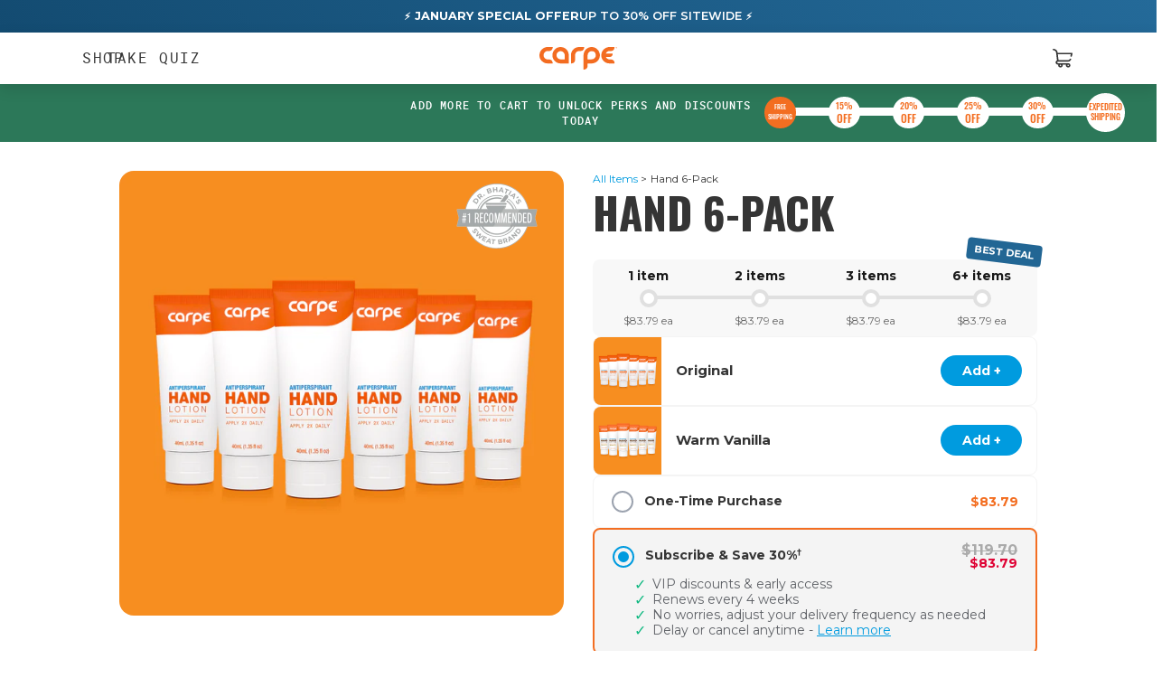

--- FILE ---
content_type: text/html; charset=utf-8
request_url: https://mycarpe.com/products/hand-6-pack
body_size: 139764
content:
<!doctype html>

<!--[if lt IE 9]> <html class="lt-ie9" lang="en"> <![endif]-->
<!--[if IE 9]> <html class="lt-ie10" lang="en"> <![endif]-->
<!-- [if gt IE 9]><! -->
<html lang="en">
  <!-- <![endif] -->

  <head>
    <meta charset="utf-8">
    <meta http-equiv="x-ua-compatible" content="ie=edge">
    <meta name="viewport" content="width=device-width, initial-scale=1, minimum-scale=1">
    <meta name="theme-color" content="#f36e21">

    <!-- Resource hints -->
    <link rel="preconnect" href="https://fonts.gstatic.com" crossorigin>
    <link rel="preconnect" href="https://fonts.googleapis.com">

    <link
      rel="preload"
      href="https://fonts.googleapis.com/css?family=Oswald:400,600,700,800&display=swap"
      as="style"
      onload="this.onload=null;this.rel='stylesheet'"
    >
    <link
      rel="preload"
      href="https://fonts.googleapis.com/css?family=Montserrat:300,500,600,700&display=swap"
      as="style"
      onload="this.onload=null;this.rel='stylesheet'"
    >

    <script>
      var rcRundleTrue = false;
      var removeDiscounts = false;
      var save56checkoutContinue = false;
      var gamified56RedirectToCart = false;
      var underarm_pdp_two_stick_default = false;
      let topbarOffer = false;
      let cleanSportFirstSlot = false;
      let firstTouchLoad = false;
      var outOfStockQuant = 3;
      var quizMatteCollection = false;
      var cartRefresh = false;
      var subscriptionDefaultQuiz = false;
      var bbPopUp = false;
      var cookiePopup = true;
      var spfNewImages = false;
      var newQuizVideo = false;
      var alternatePDPLayout3 = false;
      var createPlaceholders = false;
      var addCommasReviews = false;
      var lavCitSlot = false;
      var replaceFaceWipes = false;
      var scalpQuiz = false;
      var alternatePDPLayout = false;
      var alternatePDPLayout2 = false;
      var alternatePDPLayout3 = false;
      var checkoutButtonSpinner = false;
      var oneMoreItem = false;
      var alwaysUA = false;
      var directToCheckout = false;
      var facePrimerPrice = false;
      var warmVanSlot = false;
      var facePrimerQuiz = false;
      var subDiscountPrice = false;
      var mountainBreezeSlot = false;
      var lavenderName = false;
      var insertScentsBefore = false;
      var intervalIndex = 0;
      var showHideScents = false;
      var checkoutAnimation = false;
      var atcAnimation = false;
      var gifLoader = false;
      var byobSubShow = false;
      var atcPopupTest = false;
      var insertScentBefore = false;
      var freshPowderSlot = false;
      var freshPowderUpsell = false;
      var bundleBuilderImage = false;
      var canadaPrices = false;
      var tiktok_quiz = false;
      var quizVideo = false;
      var scent_profileTest = false;
      var isViddy = 0;
      var subPrice = false;
      var roundUpsell = false;
      var isCanada = false;
      var directToCart = false;
    </script>

    

    

<script
  src="https://cdn-widgetsrepository.yotpo.com/v1/loader/EutOvF5sZrWxfFoaDiHpobvKKvKh4XF7vhguPfTP"
  async
></script>


    <!-- Meta -->
    <title>
  Hand 6-Pack &ndash; Carpe
</title>



<!-- Canonical URL -->

  <link rel="canonical" href="https://mycarpe.com/products/hand-6-pack" />



  <link rel="apple-touch-icon" sizes="180x180" href="//mycarpe.com/cdn/shop/files/apple-touch-icon_180x180.png?v=1758205042">



  <link rel="icon" type="image/png" href="//mycarpe.com/cdn/shop/files/favicon_1_32x32.png?v=1758205027" sizes="32x32">
  <link rel="icon" type="image/png" href="//mycarpe.com/cdn/shop/files/favicon_1_16x16.png?v=1758205027" sizes="16x16">


<meta name="theme-color" content="#252f4f">
<meta name="msapplication-TileColor" content="#252f4f">





    
      





      


  <meta property="og:type" content="product" />
  <meta property="og:title" content="Hand 6-Pack" />
  
    
      <meta property="og:image" content="http://mycarpe.com/cdn/shop/products/6Hand_grande.png?v=1762198324" />
      <meta property="og:image:secure_url" content="https://mycarpe.com/cdn/shop/products/6Hand_grande.png?v=1762198324" />
    
  
    
      <meta property="og:image" content="http://mycarpe.com/cdn/shop/products/WarmVanilla_noIllus_6_1_grande.jpg?v=1683212431" />
      <meta property="og:image:secure_url" content="https://mycarpe.com/cdn/shop/products/WarmVanilla_noIllus_6_1_grande.jpg?v=1683212431" />
    
  
  <meta property="og:price:amount" content="119.70" />
  <meta property="og:price:currency" content="USD" />



<meta property="og:url" content="https://mycarpe.com/products/hand-6-pack" />
<meta property="og:site_name" content="Carpe" />

      <!-- JSON-LD Structured Data -->
<script type="application/ld+json">
  {
    "@context" : "http://schema.org",
    "@type" : "WebSite",
    "name" : "Carpe",
    "url" : "https:\/\/mycarpe.com"
  }
</script>

<script type="application/ld+json">
  {
    "@context": "http://schema.org",
    "@type": "Organization",
    "name" : "Carpe",
    "url" : "https:\/\/mycarpe.com",
    "logo": "https:\/\/mycarpe.com\/cdn\/shop\/t\/286\/assets\/logo.png?v=133839",
    "sameAs": [
      "",
      "https:\/\/facebook.com\/mycarpe",
      "https:\/\/instagram.com\/mycarpe",
      "https:\/\/www.tiktok.com\/@mycarpe"
    ]
  }
</script>


  







  

  

  <script type="application/ld+json">
    {
      "@context": "https://schema.org",
      "@type": "ProductGroup",
      "@id": "https://mycarpe.com/products/hand-6-pack#productgroup",
      "productGroupID": "6573183991941",
      "name": "Hand 6-Pack",
      "description": "",
      "image": ["\/\/mycarpe.com\/cdn\/shop\/products\/6Hand.png?v=1762198324\u0026width=1600","\/\/mycarpe.com\/cdn\/shop\/products\/WarmVanilla_noIllus_6_1.jpg?v=1683212431\u0026width=1600"],
      "brand": { "@type": "Brand", "name": "Carpe" },
      
      "url": "https://mycarpe.com/products/hand-6-pack",
      "offers": {
        "@type": "AggregateOffer",
        "priceCurrency": "USD",
        "lowPrice": "119.70",
        "highPrice": "119.70",
        "offerCount": 2,
        "url": "https://mycarpe.com/products/hand-6-pack",
        "availability": "https://schema.org/InStock",
        "shippingDetails": [{
          "@type": "OfferShippingDetails",
          "shippingDestination": { "@type": "DefinedRegion", "addressCountry": "US" },
          "shippingRate": { "@type": "MonetaryAmount", "currency": "USD", "value": 0.00 }}]},
      "aggregateRating": {
        "@type": "AggregateRating",
        "ratingValue": 4.8,
        "reviewCount": 1950
      },
      "hasVariant": [{
          "@type": "Product",
          "@id": "https://mycarpe.com/products/hand-6-pack?variant=40187383840901#product",
          "name": "Hand 6-Pack - Original",
          "sku": "CP-P6H",
          "url": "https://mycarpe.com/products/hand-6-pack?variant=40187383840901",
          "image": "\/\/mycarpe.com\/cdn\/shop\/products\/6Hand.png?v=1762198324\u0026width=1600",
          "additionalProperty": [{
                "@type": "PropertyValue", "name": "Option", "value": "Original" }],
          "isVariantOf": { "@id": "https://mycarpe.com/products/hand-6-pack#productgroup" },
          "offers": {
            "@type": "Offer",
            "priceCurrency": "USD",
            "price": "119.70",
            "availability": "https://schema.org/InStock",
            "url": "https://mycarpe.com/products/hand-6-pack?variant=40187383840901"
          }
        },{
          "@type": "Product",
          "@id": "https://mycarpe.com/products/hand-6-pack?variant=40203482988677#product",
          "name": "Hand 6-Pack - Warm Vanilla",
          "sku": "CP-P6H-WV",
          "url": "https://mycarpe.com/products/hand-6-pack?variant=40203482988677",
          "image": "\/\/mycarpe.com\/cdn\/shop\/products\/WarmVanilla_noIllus_6_1.jpg?v=1683212431\u0026width=1600",
          "additionalProperty": [{
                "@type": "PropertyValue", "name": "Option", "value": "Warm Vanilla" }],
          "isVariantOf": { "@id": "https://mycarpe.com/products/hand-6-pack#productgroup" },
          "offers": {
            "@type": "Offer",
            "priceCurrency": "USD",
            "price": "119.70",
            "availability": "https://schema.org/InStock",
            "url": "https://mycarpe.com/products/hand-6-pack?variant=40203482988677"
          }
        }]
    }
  </script>

  


<!-- End of JSON-LD Structured Data -->

    

    <!--
      Webfonts
      











  <link href="//fonts.googleapis.com/css?family=Montserrat:300,500,600&amp;display=swap" rel="stylesheet" type="text/css" media="all" />



    -->
    <script async src="//mycarpe.com/cdn/shop/t/286/assets/ajaxinate.min.js?v=184280457900856627781731338345"></script>

    <!-- Stylesheets -->
    <link href="//mycarpe.com/cdn/shop/t/286/assets/theme.css?v=25877103919730119411769181088" rel="stylesheet" type="text/css" media="all" />
    <link href="//mycarpe.com/cdn/shop/t/286/assets/tweaks.css?v=147016854367954888661767732272" rel="stylesheet" type="text/css" media="all" />
    <style>
/* ===================================================== */
/* CSS styles with complex Liquid computations */
/* ===================================================== */
/*  */
/*  */
/*  */
/*  */
.CartItem-imagePlaceholder { padding-bottom: 75.00%; background-size: contain; }

.GridItem-imagePlaceholder { padding-bottom: 75.00%; background-size: contain; }

.GridItem-secondImagePlaceholder { padding-bottom: 75.00%; background-size: contain; }

.GridItem-thumbImagePlaceholder { padding-bottom: 75.00%; background-size: contain; }

/*  */
.ProductGallery-carouselPlaceholder { padding-bottom: 75.00%; background-size: contain; }

</style>

    
      <link href="//mycarpe.com/cdn/shop/t/286/assets/pdp-new.css?v=23742647896020935421767111253" rel="stylesheet" type="text/css" media="all" />
    
    <!-- Scripts -->
    <script src="//mycarpe.com/cdn/shop/t/286/assets/jquery.min.js?v=98014222988859431451692127428" type="text/javascript"></script>

    <!-- Custom header content -->
    <script>window.performance && window.performance.mark && window.performance.mark('shopify.content_for_header.start');</script><meta name="google-site-verification" content="m3FtMHGaaFE9ssbzn6NhxM9kNU1iMMFD4o8OQcMm3BQ">
<meta id="shopify-digital-wallet" name="shopify-digital-wallet" content="/33516224645/digital_wallets/dialog">
<meta name="shopify-checkout-api-token" content="6a89cbfa530d764b267c48b49a7fd0b9">
<meta id="in-context-paypal-metadata" data-shop-id="33516224645" data-venmo-supported="false" data-environment="production" data-locale="en_US" data-paypal-v4="true" data-currency="USD">
<link rel="alternate" hreflang="x-default" href="https://mycarpe.com/products/hand-6-pack">
<link rel="alternate" hreflang="en-AU" href="https://au.mycarpe.com/products/hand-6-pack">
<link rel="alternate" hreflang="en-CA" href="https://ca.mycarpe.com/products/hand-6-pack">
<link rel="alternate" hreflang="en-DE" href="https://de.mycarpe.com/products/hand-6-pack">
<link rel="alternate" hreflang="de-DE" href="https://de.mycarpe.com/de/products/hand-6-pack">
<link rel="alternate" hreflang="en-FR" href="https://fr.mycarpe.com/products/hand-6-pack">
<link rel="alternate" hreflang="en-IL" href="https://mycarpe.com/en-il/products/hand-6-pack">
<link rel="alternate" hreflang="en-US" href="https://mycarpe.com/products/hand-6-pack">
<link rel="alternate" hreflang="es-US" href="https://mycarpe.com/es/products/hand-6-pack">
<link rel="alternate" hreflang="en-NL" href="https://nl.mycarpe.com/products/hand-6-pack">
<link rel="alternate" hreflang="en-NZ" href="https://nz.mycarpe.com/products/hand-6-pack">
<link rel="alternate" hreflang="en-SA" href="https://sa.mycarpe.com/products/hand-6-pack">
<link rel="alternate" hreflang="en-GB" href="https://uk.mycarpe.com/products/hand-6-pack">
<link rel="alternate" type="application/json+oembed" href="https://mycarpe.com/products/hand-6-pack.oembed">
<script async="async" src="/checkouts/internal/preloads.js?locale=en-US"></script>
<link rel="preconnect" href="https://shop.app" crossorigin="anonymous">
<script async="async" src="https://shop.app/checkouts/internal/preloads.js?locale=en-US&shop_id=33516224645" crossorigin="anonymous"></script>
<script id="apple-pay-shop-capabilities" type="application/json">{"shopId":33516224645,"countryCode":"US","currencyCode":"USD","merchantCapabilities":["supports3DS"],"merchantId":"gid:\/\/shopify\/Shop\/33516224645","merchantName":"Carpe","requiredBillingContactFields":["postalAddress","email"],"requiredShippingContactFields":["postalAddress","email"],"shippingType":"shipping","supportedNetworks":["visa","masterCard","amex","discover","elo","jcb"],"total":{"type":"pending","label":"Carpe","amount":"1.00"},"shopifyPaymentsEnabled":true,"supportsSubscriptions":true}</script>
<script id="shopify-features" type="application/json">{"accessToken":"6a89cbfa530d764b267c48b49a7fd0b9","betas":["rich-media-storefront-analytics"],"domain":"mycarpe.com","predictiveSearch":true,"shopId":33516224645,"locale":"en"}</script>
<script>var Shopify = Shopify || {};
Shopify.shop = "mycarpe.myshopify.com";
Shopify.locale = "en";
Shopify.currency = {"active":"USD","rate":"1.0"};
Shopify.country = "US";
Shopify.theme = {"name":"base-theme\/main","id":122790740101,"schema_name":"Carpe Custom","schema_version":"1.0.0","theme_store_id":null,"role":"main"};
Shopify.theme.handle = "null";
Shopify.theme.style = {"id":null,"handle":null};
Shopify.cdnHost = "mycarpe.com/cdn";
Shopify.routes = Shopify.routes || {};
Shopify.routes.root = "/";</script>
<script type="module">!function(o){(o.Shopify=o.Shopify||{}).modules=!0}(window);</script>
<script>!function(o){function n(){var o=[];function n(){o.push(Array.prototype.slice.apply(arguments))}return n.q=o,n}var t=o.Shopify=o.Shopify||{};t.loadFeatures=n(),t.autoloadFeatures=n()}(window);</script>
<script>
  window.ShopifyPay = window.ShopifyPay || {};
  window.ShopifyPay.apiHost = "shop.app\/pay";
  window.ShopifyPay.redirectState = null;
</script>
<script id="shop-js-analytics" type="application/json">{"pageType":"product"}</script>
<script defer="defer" async type="module" src="//mycarpe.com/cdn/shopifycloud/shop-js/modules/v2/client.init-shop-cart-sync_BT-GjEfc.en.esm.js"></script>
<script defer="defer" async type="module" src="//mycarpe.com/cdn/shopifycloud/shop-js/modules/v2/chunk.common_D58fp_Oc.esm.js"></script>
<script defer="defer" async type="module" src="//mycarpe.com/cdn/shopifycloud/shop-js/modules/v2/chunk.modal_xMitdFEc.esm.js"></script>
<script type="module">
  await import("//mycarpe.com/cdn/shopifycloud/shop-js/modules/v2/client.init-shop-cart-sync_BT-GjEfc.en.esm.js");
await import("//mycarpe.com/cdn/shopifycloud/shop-js/modules/v2/chunk.common_D58fp_Oc.esm.js");
await import("//mycarpe.com/cdn/shopifycloud/shop-js/modules/v2/chunk.modal_xMitdFEc.esm.js");

  window.Shopify.SignInWithShop?.initShopCartSync?.({"fedCMEnabled":true,"windoidEnabled":true});

</script>
<script>
  window.Shopify = window.Shopify || {};
  if (!window.Shopify.featureAssets) window.Shopify.featureAssets = {};
  window.Shopify.featureAssets['shop-js'] = {"shop-cart-sync":["modules/v2/client.shop-cart-sync_DZOKe7Ll.en.esm.js","modules/v2/chunk.common_D58fp_Oc.esm.js","modules/v2/chunk.modal_xMitdFEc.esm.js"],"init-fed-cm":["modules/v2/client.init-fed-cm_B6oLuCjv.en.esm.js","modules/v2/chunk.common_D58fp_Oc.esm.js","modules/v2/chunk.modal_xMitdFEc.esm.js"],"shop-cash-offers":["modules/v2/client.shop-cash-offers_D2sdYoxE.en.esm.js","modules/v2/chunk.common_D58fp_Oc.esm.js","modules/v2/chunk.modal_xMitdFEc.esm.js"],"shop-login-button":["modules/v2/client.shop-login-button_QeVjl5Y3.en.esm.js","modules/v2/chunk.common_D58fp_Oc.esm.js","modules/v2/chunk.modal_xMitdFEc.esm.js"],"pay-button":["modules/v2/client.pay-button_DXTOsIq6.en.esm.js","modules/v2/chunk.common_D58fp_Oc.esm.js","modules/v2/chunk.modal_xMitdFEc.esm.js"],"shop-button":["modules/v2/client.shop-button_DQZHx9pm.en.esm.js","modules/v2/chunk.common_D58fp_Oc.esm.js","modules/v2/chunk.modal_xMitdFEc.esm.js"],"avatar":["modules/v2/client.avatar_BTnouDA3.en.esm.js"],"init-windoid":["modules/v2/client.init-windoid_CR1B-cfM.en.esm.js","modules/v2/chunk.common_D58fp_Oc.esm.js","modules/v2/chunk.modal_xMitdFEc.esm.js"],"init-shop-for-new-customer-accounts":["modules/v2/client.init-shop-for-new-customer-accounts_C_vY_xzh.en.esm.js","modules/v2/client.shop-login-button_QeVjl5Y3.en.esm.js","modules/v2/chunk.common_D58fp_Oc.esm.js","modules/v2/chunk.modal_xMitdFEc.esm.js"],"init-shop-email-lookup-coordinator":["modules/v2/client.init-shop-email-lookup-coordinator_BI7n9ZSv.en.esm.js","modules/v2/chunk.common_D58fp_Oc.esm.js","modules/v2/chunk.modal_xMitdFEc.esm.js"],"init-shop-cart-sync":["modules/v2/client.init-shop-cart-sync_BT-GjEfc.en.esm.js","modules/v2/chunk.common_D58fp_Oc.esm.js","modules/v2/chunk.modal_xMitdFEc.esm.js"],"shop-toast-manager":["modules/v2/client.shop-toast-manager_DiYdP3xc.en.esm.js","modules/v2/chunk.common_D58fp_Oc.esm.js","modules/v2/chunk.modal_xMitdFEc.esm.js"],"init-customer-accounts":["modules/v2/client.init-customer-accounts_D9ZNqS-Q.en.esm.js","modules/v2/client.shop-login-button_QeVjl5Y3.en.esm.js","modules/v2/chunk.common_D58fp_Oc.esm.js","modules/v2/chunk.modal_xMitdFEc.esm.js"],"init-customer-accounts-sign-up":["modules/v2/client.init-customer-accounts-sign-up_iGw4briv.en.esm.js","modules/v2/client.shop-login-button_QeVjl5Y3.en.esm.js","modules/v2/chunk.common_D58fp_Oc.esm.js","modules/v2/chunk.modal_xMitdFEc.esm.js"],"shop-follow-button":["modules/v2/client.shop-follow-button_CqMgW2wH.en.esm.js","modules/v2/chunk.common_D58fp_Oc.esm.js","modules/v2/chunk.modal_xMitdFEc.esm.js"],"checkout-modal":["modules/v2/client.checkout-modal_xHeaAweL.en.esm.js","modules/v2/chunk.common_D58fp_Oc.esm.js","modules/v2/chunk.modal_xMitdFEc.esm.js"],"shop-login":["modules/v2/client.shop-login_D91U-Q7h.en.esm.js","modules/v2/chunk.common_D58fp_Oc.esm.js","modules/v2/chunk.modal_xMitdFEc.esm.js"],"lead-capture":["modules/v2/client.lead-capture_BJmE1dJe.en.esm.js","modules/v2/chunk.common_D58fp_Oc.esm.js","modules/v2/chunk.modal_xMitdFEc.esm.js"],"payment-terms":["modules/v2/client.payment-terms_Ci9AEqFq.en.esm.js","modules/v2/chunk.common_D58fp_Oc.esm.js","modules/v2/chunk.modal_xMitdFEc.esm.js"]};
</script>
<script>(function() {
  var isLoaded = false;
  function asyncLoad() {
    if (isLoaded) return;
    isLoaded = true;
    var urls = ["https:\/\/static.rechargecdn.com\/static\/js\/recharge.js?shop=mycarpe.myshopify.com","https:\/\/d26ky332zktp97.cloudfront.net\/shops\/v59tgKX8QH39b5opR\/colibrius-m.js?shop=mycarpe.myshopify.com","https:\/\/static.rechargecdn.com\/assets\/js\/widget.min.js?shop=mycarpe.myshopify.com","https:\/\/sdk.postscript.io\/sdk-script-loader.bundle.js?shopId=582569\u0026shop=mycarpe.myshopify.com","https:\/\/dr4qe3ddw9y32.cloudfront.net\/awin-shopify-integration-code.js?aid=122750\u0026v=shopifyApp_5.2.5\u0026ts=1768488284450\u0026shop=mycarpe.myshopify.com"];
    for (var i = 0; i < urls.length; i++) {
      var s = document.createElement('script');
      s.type = 'text/javascript';
      s.async = true;
      s.src = urls[i];
      var x = document.getElementsByTagName('script')[0];
      x.parentNode.insertBefore(s, x);
    }
  };
  if(window.attachEvent) {
    window.attachEvent('onload', asyncLoad);
  } else {
    window.addEventListener('load', asyncLoad, false);
  }
})();</script>
<script id="__st">var __st={"a":33516224645,"offset":-18000,"reqid":"d18886d1-ddba-4f1c-b0e6-fd58f402aa7c-1769252621","pageurl":"mycarpe.com\/products\/hand-6-pack","u":"f3fbadca7797","p":"product","rtyp":"product","rid":6573183991941};</script>
<script>window.ShopifyPaypalV4VisibilityTracking = true;</script>
<script id="captcha-bootstrap">!function(){'use strict';const t='contact',e='account',n='new_comment',o=[[t,t],['blogs',n],['comments',n],[t,'customer']],c=[[e,'customer_login'],[e,'guest_login'],[e,'recover_customer_password'],[e,'create_customer']],r=t=>t.map((([t,e])=>`form[action*='/${t}']:not([data-nocaptcha='true']) input[name='form_type'][value='${e}']`)).join(','),a=t=>()=>t?[...document.querySelectorAll(t)].map((t=>t.form)):[];function s(){const t=[...o],e=r(t);return a(e)}const i='password',u='form_key',d=['recaptcha-v3-token','g-recaptcha-response','h-captcha-response',i],f=()=>{try{return window.sessionStorage}catch{return}},m='__shopify_v',_=t=>t.elements[u];function p(t,e,n=!1){try{const o=window.sessionStorage,c=JSON.parse(o.getItem(e)),{data:r}=function(t){const{data:e,action:n}=t;return t[m]||n?{data:e,action:n}:{data:t,action:n}}(c);for(const[e,n]of Object.entries(r))t.elements[e]&&(t.elements[e].value=n);n&&o.removeItem(e)}catch(o){console.error('form repopulation failed',{error:o})}}const l='form_type',E='cptcha';function T(t){t.dataset[E]=!0}const w=window,h=w.document,L='Shopify',v='ce_forms',y='captcha';let A=!1;((t,e)=>{const n=(g='f06e6c50-85a8-45c8-87d0-21a2b65856fe',I='https://cdn.shopify.com/shopifycloud/storefront-forms-hcaptcha/ce_storefront_forms_captcha_hcaptcha.v1.5.2.iife.js',D={infoText:'Protected by hCaptcha',privacyText:'Privacy',termsText:'Terms'},(t,e,n)=>{const o=w[L][v],c=o.bindForm;if(c)return c(t,g,e,D).then(n);var r;o.q.push([[t,g,e,D],n]),r=I,A||(h.body.append(Object.assign(h.createElement('script'),{id:'captcha-provider',async:!0,src:r})),A=!0)});var g,I,D;w[L]=w[L]||{},w[L][v]=w[L][v]||{},w[L][v].q=[],w[L][y]=w[L][y]||{},w[L][y].protect=function(t,e){n(t,void 0,e),T(t)},Object.freeze(w[L][y]),function(t,e,n,w,h,L){const[v,y,A,g]=function(t,e,n){const i=e?o:[],u=t?c:[],d=[...i,...u],f=r(d),m=r(i),_=r(d.filter((([t,e])=>n.includes(e))));return[a(f),a(m),a(_),s()]}(w,h,L),I=t=>{const e=t.target;return e instanceof HTMLFormElement?e:e&&e.form},D=t=>v().includes(t);t.addEventListener('submit',(t=>{const e=I(t);if(!e)return;const n=D(e)&&!e.dataset.hcaptchaBound&&!e.dataset.recaptchaBound,o=_(e),c=g().includes(e)&&(!o||!o.value);(n||c)&&t.preventDefault(),c&&!n&&(function(t){try{if(!f())return;!function(t){const e=f();if(!e)return;const n=_(t);if(!n)return;const o=n.value;o&&e.removeItem(o)}(t);const e=Array.from(Array(32),(()=>Math.random().toString(36)[2])).join('');!function(t,e){_(t)||t.append(Object.assign(document.createElement('input'),{type:'hidden',name:u})),t.elements[u].value=e}(t,e),function(t,e){const n=f();if(!n)return;const o=[...t.querySelectorAll(`input[type='${i}']`)].map((({name:t})=>t)),c=[...d,...o],r={};for(const[a,s]of new FormData(t).entries())c.includes(a)||(r[a]=s);n.setItem(e,JSON.stringify({[m]:1,action:t.action,data:r}))}(t,e)}catch(e){console.error('failed to persist form',e)}}(e),e.submit())}));const S=(t,e)=>{t&&!t.dataset[E]&&(n(t,e.some((e=>e===t))),T(t))};for(const o of['focusin','change'])t.addEventListener(o,(t=>{const e=I(t);D(e)&&S(e,y())}));const B=e.get('form_key'),M=e.get(l),P=B&&M;t.addEventListener('DOMContentLoaded',(()=>{const t=y();if(P)for(const e of t)e.elements[l].value===M&&p(e,B);[...new Set([...A(),...v().filter((t=>'true'===t.dataset.shopifyCaptcha))])].forEach((e=>S(e,t)))}))}(h,new URLSearchParams(w.location.search),n,t,e,['guest_login'])})(!1,!0)}();</script>
<script integrity="sha256-4kQ18oKyAcykRKYeNunJcIwy7WH5gtpwJnB7kiuLZ1E=" data-source-attribution="shopify.loadfeatures" defer="defer" src="//mycarpe.com/cdn/shopifycloud/storefront/assets/storefront/load_feature-a0a9edcb.js" crossorigin="anonymous"></script>
<script crossorigin="anonymous" defer="defer" src="//mycarpe.com/cdn/shopifycloud/storefront/assets/shopify_pay/storefront-65b4c6d7.js?v=20250812"></script>
<script data-source-attribution="shopify.dynamic_checkout.dynamic.init">var Shopify=Shopify||{};Shopify.PaymentButton=Shopify.PaymentButton||{isStorefrontPortableWallets:!0,init:function(){window.Shopify.PaymentButton.init=function(){};var t=document.createElement("script");t.src="https://mycarpe.com/cdn/shopifycloud/portable-wallets/latest/portable-wallets.en.js",t.type="module",document.head.appendChild(t)}};
</script>
<script data-source-attribution="shopify.dynamic_checkout.buyer_consent">
  function portableWalletsHideBuyerConsent(e){var t=document.getElementById("shopify-buyer-consent"),n=document.getElementById("shopify-subscription-policy-button");t&&n&&(t.classList.add("hidden"),t.setAttribute("aria-hidden","true"),n.removeEventListener("click",e))}function portableWalletsShowBuyerConsent(e){var t=document.getElementById("shopify-buyer-consent"),n=document.getElementById("shopify-subscription-policy-button");t&&n&&(t.classList.remove("hidden"),t.removeAttribute("aria-hidden"),n.addEventListener("click",e))}window.Shopify?.PaymentButton&&(window.Shopify.PaymentButton.hideBuyerConsent=portableWalletsHideBuyerConsent,window.Shopify.PaymentButton.showBuyerConsent=portableWalletsShowBuyerConsent);
</script>
<script data-source-attribution="shopify.dynamic_checkout.cart.bootstrap">document.addEventListener("DOMContentLoaded",(function(){function t(){return document.querySelector("shopify-accelerated-checkout-cart, shopify-accelerated-checkout")}if(t())Shopify.PaymentButton.init();else{new MutationObserver((function(e,n){t()&&(Shopify.PaymentButton.init(),n.disconnect())})).observe(document.body,{childList:!0,subtree:!0})}}));
</script>
<link id="shopify-accelerated-checkout-styles" rel="stylesheet" media="screen" href="https://mycarpe.com/cdn/shopifycloud/portable-wallets/latest/accelerated-checkout-backwards-compat.css" crossorigin="anonymous">
<style id="shopify-accelerated-checkout-cart">
        #shopify-buyer-consent {
  margin-top: 1em;
  display: inline-block;
  width: 100%;
}

#shopify-buyer-consent.hidden {
  display: none;
}

#shopify-subscription-policy-button {
  background: none;
  border: none;
  padding: 0;
  text-decoration: underline;
  font-size: inherit;
  cursor: pointer;
}

#shopify-subscription-policy-button::before {
  box-shadow: none;
}

      </style>

<script>window.performance && window.performance.mark && window.performance.mark('shopify.content_for_header.end');</script>

    <!-- End of custom header content -->
    

    <script>
  /* >> Heatmap.com :: Snippet << */ (function (h, e, a, t, m, ap) {
    (h._heatmap_paq = []).push(['setTrackerUrl', (h.heatUrl = e) + a]);
    h.hErrorLogs = h.hErrorLogs || [];
    ap = t.createElement('script');
    ap.src = h.heatUrl + 'heatmap.min.js?sid=' + m;
    ap.defer = true;
    t.head.appendChild(ap);
    ['error', 'unhandledrejection'].forEach(function (ty) {
      h.addEventListener(ty, function (et) {
        h.hErrorLogs.push({ type: ty, event: et });
      });
    });
  })(window, 'https://c.heatmap.com/scripts/', 'heatmap.php', document, 3933);
</script>

<!-- BING UET TAG AND CONVERSION TRACKING Place On EVERY PAGE -->
<script>
  (function (w, d, t, r, u) {
    var f, n, i;
    (w[u] = w[u] || []),
      (f = function () {
        var o = { ti: '26020717' };
        (o.q = w[u]), (w[u] = new UET(o)), w[u].push('pageLoad');
      }),
      (n = d.createElement(t)),
      (n.src = r),
      (n.async = 1),
      (n.onload = n.onreadystatechange =
        function () {
          var s = this.readyState;
          (s && s !== 'loaded' && s !== 'complete') || (f(), (n.onload = n.onreadystatechange = null));
        }),
      (i = d.getElementsByTagName(t)[0]),
      i.parentNode.insertBefore(n, i);
  })(window, document, 'script', '//bat.bing.com/bat.js', 'uetq');
</script>
<!-- END BING CODE -->

<meta name="msvalidate.01" content="A37CB1B554D550598C56E291466571F4">

<!--
  Global site tag (gtag.js) - Google Ads: 873083640
  <script async src="https://www.googletagmanager.com/gtag/js?id=AW-873083640"></script>
  <script>
    window.dataLayer = window.dataLayer || [];
    function gtag(){dataLayer.push(arguments);}
    gtag('js', new Date());

    gtag('config', 'AW-873083640');
  </script>
-->

<!-- Begin: Northbeam pixel -->
<script>
  (function () {
    var r;
    ((e = r = r || {}).A = 'identify'),
      (e.B = 'trackPageView'),
      (e.C = 'fireEmailCaptureEvent'),
      (e.D = 'fireCustomGoal'),
      (e.E = 'firePurchaseEvent'),
      (e.F = 'firePurchaseSyncEvent');
    var e = '//j.northbeam.io/ota-sp/85b524ec-063f-4f8f-924e-ac84b751937d.js';
    function t(e) {
      for (var n = [], r = 1; r < arguments.length; r++) n[r - 1] = arguments[r];
      a.push({ fnName: e, args: n });
    }
    var a = [],
      n =
        (((n = { _q: a })[r.A] = function (e, n) {
          return t(r.A, e, n);
        }),
        (n[r.B] = function () {
          return t(r.B);
        }),
        (n[r.C] = function (e, n) {
          return t(r.C, e, n);
        }),
        (n[r.D] = function (e, n) {
          return t(r.D, e, n);
        }),
        (n[r.E] = function (e) {
          return t(r.E, e);
        }),
        (n[r.F] = function (e) {
          return t(r.F, e);
        }),
        (window.Northbeam = n),
        document.createElement('script'));
    (n.async = !0), (n.src = e), document.head.appendChild(n);
  })();
</script>
<!-- End: Northbeam pixel -->

<!-- Begin: Tatari Pixel -->
<script>
  !(function () {
    try {
      !(function (t, i) {
        if (!i.version) {
          (window.tatari = i),
            (i.init = function (t, n) {
              var e = function (t, n) {
                i[n] = function () {
                  t.push([n].concat(Array.prototype.slice.call(arguments, 0)));
                };
              };
              'track pageview identify'.split(' ').forEach(function (t) {
                e(i, t);
              }),
                (i._i = t),
                (i.config = n),
                i.pageview();
            }),
            (i.version = '1.2.1');
          var n = t.createElement('script');
          (n.type = 'text/javascript'),
            (n.async = !0),
            (n.src =
              'https://d2hrivdxn8ekm8.cloudfront.net/tag-manager/b4ef015a-c8ad-40bd-9ead-0d11556bc3f6-latest.js');
          var e = t.getElementsByTagName('script')[0];
          e.parentNode.insertBefore(n, e);
        }
      })(document, window.tatari || []);
    } catch (t) {
      console.log(t);
    }
  })();
  tatari.init('b4ef015a-c8ad-40bd-9ead-0d11556bc3f6');
</script>
<!-- End: Tatari Pixel -->


    <!-- Recharge JS widget script link -->
    <script
      async
      type="text/javascript"
      src="https://static.rechargecdn.com/assets/js/widget.min.js?shop=mycarpe.myshopify.com"
    ></script>
    <!-- Recharge JS widget script link -->

    
<!-- Start of Judge.me Core -->
<link rel="dns-prefetch" href="https://cdn.judge.me/">
<script data-cfasync='false' class='jdgm-settings-script'>window.jdgmSettings={"pagination":5,"disable_web_reviews":false,"badge_no_review_text":"No reviews","badge_n_reviews_text":"{{ n }} review/reviews","badge_star_color":"#f36e21","hide_badge_preview_if_no_reviews":true,"badge_hide_text":false,"enforce_center_preview_badge":false,"widget_title":"Customer Reviews","widget_open_form_text":"Write a review","widget_close_form_text":"Cancel review","widget_refresh_page_text":"Refresh page","widget_summary_text":"Based on {{ number_of_reviews }} review/reviews","widget_no_review_text":"Be the first to write a review","widget_name_field_text":"Display name","widget_verified_name_field_text":"Verified Name (public)","widget_name_placeholder_text":"Display name","widget_required_field_error_text":"This field is required.","widget_email_field_text":"Email address","widget_verified_email_field_text":"Verified Email (private, can not be edited)","widget_email_placeholder_text":"Your email address","widget_email_field_error_text":"Please enter a valid email address.","widget_rating_field_text":"Rating","widget_review_title_field_text":"Review Title","widget_review_title_placeholder_text":"Give your review a title","widget_review_body_field_text":"Review content","widget_review_body_placeholder_text":"Start writing here...","widget_pictures_field_text":"Picture/Video (optional)","widget_submit_review_text":"Submit Review","widget_submit_verified_review_text":"Submit Verified Review","widget_submit_success_msg_with_auto_publish":"Thank you! Please refresh the page in a few moments to see your review. You can remove or edit your review by logging into \u003ca href='https://judge.me/login' target='_blank' rel='nofollow noopener'\u003eJudge.me\u003c/a\u003e","widget_submit_success_msg_no_auto_publish":"Thank you! Your review will be published as soon as it is approved by the shop admin. You can remove or edit your review by logging into \u003ca href='https://judge.me/login' target='_blank' rel='nofollow noopener'\u003eJudge.me\u003c/a\u003e","widget_show_default_reviews_out_of_total_text":"Showing {{ n_reviews_shown }} out of {{ n_reviews }} reviews.","widget_show_all_link_text":"Show all","widget_show_less_link_text":"Show less","widget_author_said_text":"{{ reviewer_name }} said:","widget_days_text":"{{ n }} days ago","widget_weeks_text":"{{ n }} week/weeks ago","widget_months_text":"{{ n }} month/months ago","widget_years_text":"{{ n }} year/years ago","widget_yesterday_text":"Yesterday","widget_today_text":"Today","widget_replied_text":"\u003e\u003e {{ shop_name }} replied:","widget_read_more_text":"Read more","widget_reviewer_name_as_initial":"","widget_rating_filter_color":"","widget_rating_filter_see_all_text":"See all reviews","widget_sorting_most_recent_text":"Most Recent","widget_sorting_highest_rating_text":"Highest Rating","widget_sorting_lowest_rating_text":"Lowest Rating","widget_sorting_with_pictures_text":"Only Pictures","widget_sorting_most_helpful_text":"Most Helpful","widget_open_question_form_text":"Ask a question","widget_reviews_subtab_text":"Reviews","widget_questions_subtab_text":"Questions","widget_question_label_text":"Question","widget_answer_label_text":"Answer","widget_question_placeholder_text":"Write your question here","widget_submit_question_text":"Submit Question","widget_question_submit_success_text":"Thank you for your question! We will notify you once it gets answered.","widget_star_color":"#f36e21","verified_badge_text":"Verified","verified_badge_bg_color":"","verified_badge_text_color":"","verified_badge_placement":"left-of-reviewer-name","widget_review_max_height":5,"widget_hide_border":false,"widget_social_share":false,"widget_thumb":false,"widget_review_location_show":false,"widget_location_format":"country_iso_code","all_reviews_include_out_of_store_products":true,"all_reviews_out_of_store_text":"(out of store)","all_reviews_pagination":100,"all_reviews_product_name_prefix_text":"about","enable_review_pictures":false,"enable_question_anwser":false,"widget_theme":"","review_date_format":"mm/dd/yyyy","default_sort_method":"highest-rating","widget_product_reviews_subtab_text":"Product Reviews","widget_shop_reviews_subtab_text":"Shop Reviews","widget_other_products_reviews_text":"Reviews for other products","widget_store_reviews_subtab_text":"Store reviews","widget_no_store_reviews_text":"This store hasn't received any reviews yet","widget_web_restriction_product_reviews_text":"This product hasn't received any reviews yet","widget_no_items_text":"No items found","widget_show_more_text":"Show more","widget_write_a_store_review_text":"Write a Store Review","widget_other_languages_heading":"Reviews in Other Languages","widget_translate_review_text":"Translate review to {{ language }}","widget_translating_review_text":"Translating...","widget_show_original_translation_text":"Show original ({{ language }})","widget_translate_review_failed_text":"Review couldn't be translated.","widget_translate_review_retry_text":"Retry","widget_translate_review_try_again_later_text":"Try again later","show_product_url_for_grouped_product":false,"widget_sorting_pictures_first_text":"Pictures First","show_pictures_on_all_rev_page_mobile":false,"show_pictures_on_all_rev_page_desktop":false,"floating_tab_hide_mobile_install_preference":false,"floating_tab_button_name":"★ Reviews","floating_tab_title":"Let customers speak for us","floating_tab_button_color":"","floating_tab_button_background_color":"","floating_tab_url":"","floating_tab_url_enabled":true,"floating_tab_tab_style":"text","all_reviews_text_badge_text":"Customers rate us {{ shop.metafields.judgeme.all_reviews_rating | round: 1 }}/5 based on {{ shop.metafields.judgeme.all_reviews_count }} reviews.","all_reviews_text_badge_text_branded_style":"{{ shop.metafields.judgeme.all_reviews_rating | round: 1 }} out of 5 stars based on {{ shop.metafields.judgeme.all_reviews_count }} reviews","is_all_reviews_text_badge_a_link":false,"show_stars_for_all_reviews_text_badge":true,"all_reviews_text_badge_url":"","all_reviews_text_style":"text","all_reviews_text_color_style":"judgeme_brand_color","all_reviews_text_color":"#108474","all_reviews_text_show_jm_brand":true,"featured_carousel_show_header":false,"featured_carousel_title":"Let customers speak for us","testimonials_carousel_title":"Customers are saying","videos_carousel_title":"Real customer stories","cards_carousel_title":"Customers are saying","featured_carousel_count_text":"Based on {{ n }} reviews","featured_carousel_add_link_to_all_reviews_page":false,"featured_carousel_url":"","featured_carousel_show_images":true,"featured_carousel_autoslide_interval":5,"featured_carousel_arrows_on_the_sides":false,"featured_carousel_height":280,"featured_carousel_width":100,"featured_carousel_image_size":380,"featured_carousel_image_height":250,"featured_carousel_arrow_color":"#eeeeee","verified_count_badge_style":"vintage","verified_count_badge_orientation":"horizontal","verified_count_badge_color_style":"judgeme_brand_color","verified_count_badge_color":"#108474","is_verified_count_badge_a_link":false,"verified_count_badge_url":"","verified_count_badge_show_jm_brand":true,"widget_rating_preset_default":5,"widget_first_sub_tab":"product-reviews","widget_show_histogram":true,"widget_histogram_use_custom_color":false,"widget_pagination_use_custom_color":false,"widget_star_use_custom_color":true,"widget_verified_badge_use_custom_color":false,"widget_write_review_use_custom_color":false,"picture_reminder_submit_button":"Upload Pictures","enable_review_videos":false,"mute_video_by_default":false,"widget_sorting_videos_first_text":"Videos First","widget_review_pending_text":"Pending","featured_carousel_items_for_large_screen":2,"social_share_options_order":"Facebook,Twitter","remove_microdata_snippet":false,"disable_json_ld":false,"enable_json_ld_products":false,"preview_badge_show_question_text":false,"preview_badge_no_question_text":"No questions","preview_badge_n_question_text":"{{ number_of_questions }} question/questions","qa_badge_show_icon":false,"qa_badge_position":"same-row","remove_judgeme_branding":false,"widget_add_search_bar":false,"widget_search_bar_placeholder":"Search","widget_sorting_verified_only_text":"Verified only","featured_carousel_theme":"aligned","featured_carousel_show_rating":true,"featured_carousel_show_title":false,"featured_carousel_show_body":true,"featured_carousel_show_date":false,"featured_carousel_show_reviewer":true,"featured_carousel_show_product":false,"featured_carousel_header_background_color":"#108474","featured_carousel_header_text_color":"#ffffff","featured_carousel_name_product_separator":"reviewed","featured_carousel_full_star_background":"#108474","featured_carousel_empty_star_background":"#dadada","featured_carousel_vertical_theme_background":"#f9fafb","featured_carousel_verified_badge_enable":false,"featured_carousel_verified_badge_color":"#108474","featured_carousel_border_style":"round","featured_carousel_review_line_length_limit":3,"featured_carousel_more_reviews_button_text":"Read more reviews","featured_carousel_view_product_button_text":"View product","all_reviews_page_load_reviews_on":"scroll","all_reviews_page_load_more_text":"Load More Reviews","disable_fb_tab_reviews":false,"enable_ajax_cdn_cache":false,"widget_public_name_text":"displayed publicly like","default_reviewer_name":"John Smith","default_reviewer_name_has_non_latin":true,"widget_reviewer_anonymous":"Anonymous","medals_widget_title":"Judge.me Review Medals","medals_widget_background_color":"#f9fafb","medals_widget_position":"footer_all_pages","medals_widget_border_color":"#f9fafb","medals_widget_verified_text_position":"left","medals_widget_use_monochromatic_version":false,"medals_widget_elements_color":"#108474","show_reviewer_avatar":true,"widget_invalid_yt_video_url_error_text":"Not a YouTube video URL","widget_max_length_field_error_text":"Please enter no more than {0} characters.","widget_show_country_flag":false,"widget_show_collected_via_shop_app":true,"widget_verified_by_shop_badge_style":"light","widget_verified_by_shop_text":"Verified by Shop","widget_show_photo_gallery":false,"widget_load_with_code_splitting":true,"widget_ugc_install_preference":false,"widget_ugc_title":"Made by us, Shared by you","widget_ugc_subtitle":"Tag us to see your picture featured in our page","widget_ugc_arrows_color":"#ffffff","widget_ugc_primary_button_text":"Buy Now","widget_ugc_primary_button_background_color":"#108474","widget_ugc_primary_button_text_color":"#ffffff","widget_ugc_primary_button_border_width":"0","widget_ugc_primary_button_border_style":"none","widget_ugc_primary_button_border_color":"#108474","widget_ugc_primary_button_border_radius":"25","widget_ugc_secondary_button_text":"Load More","widget_ugc_secondary_button_background_color":"#ffffff","widget_ugc_secondary_button_text_color":"#108474","widget_ugc_secondary_button_border_width":"2","widget_ugc_secondary_button_border_style":"solid","widget_ugc_secondary_button_border_color":"#108474","widget_ugc_secondary_button_border_radius":"25","widget_ugc_reviews_button_text":"View Reviews","widget_ugc_reviews_button_background_color":"#ffffff","widget_ugc_reviews_button_text_color":"#108474","widget_ugc_reviews_button_border_width":"2","widget_ugc_reviews_button_border_style":"solid","widget_ugc_reviews_button_border_color":"#108474","widget_ugc_reviews_button_border_radius":"25","widget_ugc_reviews_button_link_to":"judgeme-reviews-page","widget_ugc_show_post_date":true,"widget_ugc_max_width":"800","widget_rating_metafield_value_type":true,"widget_primary_color":"#108474","widget_enable_secondary_color":false,"widget_secondary_color":"#edf5f5","widget_summary_average_rating_text":"{{ average_rating }} out of 5","widget_media_grid_title":"Customer photos \u0026 videos","widget_media_grid_see_more_text":"See more","widget_round_style":false,"widget_show_product_medals":true,"widget_verified_by_judgeme_text":"Verified by Judge.me","widget_show_store_medals":true,"widget_verified_by_judgeme_text_in_store_medals":"Verified by Judge.me","widget_media_field_exceed_quantity_message":"Sorry, we can only accept {{ max_media }} for one review.","widget_media_field_exceed_limit_message":"{{ file_name }} is too large, please select a {{ media_type }} less than {{ size_limit }}MB.","widget_review_submitted_text":"Review Submitted!","widget_question_submitted_text":"Question Submitted!","widget_close_form_text_question":"Cancel","widget_write_your_answer_here_text":"Write your answer here","widget_enabled_branded_link":true,"widget_show_collected_by_judgeme":false,"widget_reviewer_name_color":"","widget_write_review_text_color":"","widget_write_review_bg_color":"","widget_collected_by_judgeme_text":"collected by Judge.me","widget_pagination_type":"standard","widget_load_more_text":"Load More","widget_load_more_color":"#108474","widget_full_review_text":"Full Review","widget_read_more_reviews_text":"Read More Reviews","widget_read_questions_text":"Read Questions","widget_questions_and_answers_text":"Questions \u0026 Answers","widget_verified_by_text":"Verified by","widget_verified_text":"Verified","widget_number_of_reviews_text":"{{ number_of_reviews }} reviews","widget_back_button_text":"Back","widget_next_button_text":"Next","widget_custom_forms_filter_button":"Filters","custom_forms_style":"vertical","widget_show_review_information":false,"how_reviews_are_collected":"How reviews are collected?","widget_show_review_keywords":false,"widget_gdpr_statement":"How we use your data: We'll only contact you about the review you left, and only if necessary. By submitting your review, you agree to Judge.me's \u003ca href='https://judge.me/terms' target='_blank' rel='nofollow noopener'\u003eterms\u003c/a\u003e, \u003ca href='https://judge.me/privacy' target='_blank' rel='nofollow noopener'\u003eprivacy\u003c/a\u003e and \u003ca href='https://judge.me/content-policy' target='_blank' rel='nofollow noopener'\u003econtent\u003c/a\u003e policies.","widget_multilingual_sorting_enabled":false,"widget_translate_review_content_enabled":false,"widget_translate_review_content_method":"manual","popup_widget_review_selection":"automatically_with_pictures","popup_widget_round_border_style":true,"popup_widget_show_title":true,"popup_widget_show_body":true,"popup_widget_show_reviewer":false,"popup_widget_show_product":true,"popup_widget_show_pictures":true,"popup_widget_use_review_picture":true,"popup_widget_show_on_home_page":true,"popup_widget_show_on_product_page":true,"popup_widget_show_on_collection_page":true,"popup_widget_show_on_cart_page":true,"popup_widget_position":"bottom_left","popup_widget_first_review_delay":5,"popup_widget_duration":5,"popup_widget_interval":5,"popup_widget_review_count":5,"popup_widget_hide_on_mobile":true,"review_snippet_widget_round_border_style":true,"review_snippet_widget_card_color":"#FFFFFF","review_snippet_widget_slider_arrows_background_color":"#FFFFFF","review_snippet_widget_slider_arrows_color":"#000000","review_snippet_widget_star_color":"#108474","show_product_variant":false,"all_reviews_product_variant_label_text":"Variant: ","widget_show_verified_branding":false,"widget_ai_summary_title":"Customers say","widget_ai_summary_disclaimer":"AI-powered review summary based on recent customer reviews","widget_show_ai_summary":false,"widget_show_ai_summary_bg":false,"widget_show_review_title_input":true,"redirect_reviewers_invited_via_email":"review_widget","request_store_review_after_product_review":false,"request_review_other_products_in_order":false,"review_form_color_scheme":"default","review_form_corner_style":"square","review_form_star_color":{},"review_form_text_color":"#333333","review_form_background_color":"#ffffff","review_form_field_background_color":"#fafafa","review_form_button_color":{},"review_form_button_text_color":"#ffffff","review_form_modal_overlay_color":"#000000","review_content_screen_title_text":"How would you rate this product?","review_content_introduction_text":"We would love it if you would share a bit about your experience.","store_review_form_title_text":"How would you rate this store?","store_review_form_introduction_text":"We would love it if you would share a bit about your experience.","show_review_guidance_text":true,"one_star_review_guidance_text":"Poor","five_star_review_guidance_text":"Great","customer_information_screen_title_text":"About you","customer_information_introduction_text":"Please tell us more about you.","custom_questions_screen_title_text":"Your experience in more detail","custom_questions_introduction_text":"Here are a few questions to help us understand more about your experience.","review_submitted_screen_title_text":"Thanks for your review!","review_submitted_screen_thank_you_text":"We are processing it and it will appear on the store soon.","review_submitted_screen_email_verification_text":"Please confirm your email by clicking the link we just sent you. This helps us keep reviews authentic.","review_submitted_request_store_review_text":"Would you like to share your experience of shopping with us?","review_submitted_review_other_products_text":"Would you like to review these products?","store_review_screen_title_text":"Would you like to share your experience of shopping with us?","store_review_introduction_text":"We value your feedback and use it to improve. Please share any thoughts or suggestions you have.","reviewer_media_screen_title_picture_text":"Share a picture","reviewer_media_introduction_picture_text":"Upload a photo to support your review.","reviewer_media_screen_title_video_text":"Share a video","reviewer_media_introduction_video_text":"Upload a video to support your review.","reviewer_media_screen_title_picture_or_video_text":"Share a picture or video","reviewer_media_introduction_picture_or_video_text":"Upload a photo or video to support your review.","reviewer_media_youtube_url_text":"Paste your Youtube URL here","advanced_settings_next_step_button_text":"Next","advanced_settings_close_review_button_text":"Close","modal_write_review_flow":false,"write_review_flow_required_text":"Required","write_review_flow_privacy_message_text":"We respect your privacy.","write_review_flow_anonymous_text":"Post review as anonymous","write_review_flow_visibility_text":"This won't be visible to other customers.","write_review_flow_multiple_selection_help_text":"Select as many as you like","write_review_flow_single_selection_help_text":"Select one option","write_review_flow_required_field_error_text":"This field is required","write_review_flow_invalid_email_error_text":"Please enter a valid email address","write_review_flow_max_length_error_text":"Max. {{ max_length }} characters.","write_review_flow_media_upload_text":"\u003cb\u003eClick to upload\u003c/b\u003e or drag and drop","write_review_flow_gdpr_statement":"We'll only contact you about your review if necessary. By submitting your review, you agree to our \u003ca href='https://judge.me/terms' target='_blank' rel='nofollow noopener'\u003eterms and conditions\u003c/a\u003e and \u003ca href='https://judge.me/privacy' target='_blank' rel='nofollow noopener'\u003eprivacy policy\u003c/a\u003e.","rating_only_reviews_enabled":false,"show_negative_reviews_help_screen":false,"new_review_flow_help_screen_rating_threshold":3,"negative_review_resolution_screen_title_text":"Tell us more","negative_review_resolution_text":"Your experience matters to us. If there were issues with your purchase, we're here to help. Feel free to reach out to us, we'd love the opportunity to make things right.","negative_review_resolution_button_text":"Contact us","negative_review_resolution_proceed_with_review_text":"Leave a review","negative_review_resolution_subject":"Issue with purchase from {{ shop_name }}.{{ order_name }}","preview_badge_collection_page_install_status":false,"widget_review_custom_css":"","preview_badge_custom_css":"","preview_badge_stars_count":"5-stars","featured_carousel_custom_css":"","floating_tab_custom_css":"","all_reviews_widget_custom_css":"","medals_widget_custom_css":"","verified_badge_custom_css":"","all_reviews_text_custom_css":"","transparency_badges_collected_via_store_invite":false,"transparency_badges_from_another_provider":false,"transparency_badges_collected_from_store_visitor":false,"transparency_badges_collected_by_verified_review_provider":false,"transparency_badges_earned_reward":false,"transparency_badges_collected_via_store_invite_text":"Review collected via store invitation","transparency_badges_from_another_provider_text":"Review collected from another provider","transparency_badges_collected_from_store_visitor_text":"Review collected from a store visitor","transparency_badges_written_in_google_text":"Review written in Google","transparency_badges_written_in_etsy_text":"Review written in Etsy","transparency_badges_written_in_shop_app_text":"Review written in Shop App","transparency_badges_earned_reward_text":"Review earned a reward for future purchase","product_review_widget_per_page":10,"widget_store_review_label_text":"Review about the store","checkout_comment_extension_title_on_product_page":"Customer Comments","checkout_comment_extension_num_latest_comment_show":5,"checkout_comment_extension_format":"name_and_timestamp","checkout_comment_customer_name":"last_initial","checkout_comment_comment_notification":true,"preview_badge_collection_page_install_preference":true,"preview_badge_home_page_install_preference":false,"preview_badge_product_page_install_preference":true,"review_widget_install_preference":"","review_carousel_install_preference":true,"floating_reviews_tab_install_preference":"none","verified_reviews_count_badge_install_preference":false,"all_reviews_text_install_preference":false,"review_widget_best_location":true,"judgeme_medals_install_preference":false,"review_widget_revamp_enabled":false,"review_widget_qna_enabled":false,"review_widget_header_theme":"minimal","review_widget_widget_title_enabled":true,"review_widget_header_text_size":"medium","review_widget_header_text_weight":"regular","review_widget_average_rating_style":"compact","review_widget_bar_chart_enabled":true,"review_widget_bar_chart_type":"numbers","review_widget_bar_chart_style":"standard","review_widget_expanded_media_gallery_enabled":false,"review_widget_reviews_section_theme":"standard","review_widget_image_style":"thumbnails","review_widget_review_image_ratio":"square","review_widget_stars_size":"medium","review_widget_verified_badge":"standard_text","review_widget_review_title_text_size":"medium","review_widget_review_text_size":"medium","review_widget_review_text_length":"medium","review_widget_number_of_columns_desktop":3,"review_widget_carousel_transition_speed":5,"review_widget_custom_questions_answers_display":"always","review_widget_button_text_color":"#FFFFFF","review_widget_text_color":"#000000","review_widget_lighter_text_color":"#7B7B7B","review_widget_corner_styling":"soft","review_widget_review_word_singular":"review","review_widget_review_word_plural":"reviews","review_widget_voting_label":"Helpful?","review_widget_shop_reply_label":"Reply from {{ shop_name }}:","review_widget_filters_title":"Filters","qna_widget_question_word_singular":"Question","qna_widget_question_word_plural":"Questions","qna_widget_answer_reply_label":"Answer from {{ answerer_name }}:","qna_content_screen_title_text":"Ask a question about this product","qna_widget_question_required_field_error_text":"Please enter your question.","qna_widget_flow_gdpr_statement":"We'll only contact you about your question if necessary. By submitting your question, you agree to our \u003ca href='https://judge.me/terms' target='_blank' rel='nofollow noopener'\u003eterms and conditions\u003c/a\u003e and \u003ca href='https://judge.me/privacy' target='_blank' rel='nofollow noopener'\u003eprivacy policy\u003c/a\u003e.","qna_widget_question_submitted_text":"Thanks for your question!","qna_widget_close_form_text_question":"Close","qna_widget_question_submit_success_text":"We’ll notify you by email when your question is answered.","all_reviews_widget_v2025_enabled":false,"all_reviews_widget_v2025_header_theme":"default","all_reviews_widget_v2025_widget_title_enabled":true,"all_reviews_widget_v2025_header_text_size":"medium","all_reviews_widget_v2025_header_text_weight":"regular","all_reviews_widget_v2025_average_rating_style":"compact","all_reviews_widget_v2025_bar_chart_enabled":true,"all_reviews_widget_v2025_bar_chart_type":"numbers","all_reviews_widget_v2025_bar_chart_style":"standard","all_reviews_widget_v2025_expanded_media_gallery_enabled":false,"all_reviews_widget_v2025_show_store_medals":true,"all_reviews_widget_v2025_show_photo_gallery":true,"all_reviews_widget_v2025_show_review_keywords":false,"all_reviews_widget_v2025_show_ai_summary":false,"all_reviews_widget_v2025_show_ai_summary_bg":false,"all_reviews_widget_v2025_add_search_bar":false,"all_reviews_widget_v2025_default_sort_method":"most-recent","all_reviews_widget_v2025_reviews_per_page":10,"all_reviews_widget_v2025_reviews_section_theme":"default","all_reviews_widget_v2025_image_style":"thumbnails","all_reviews_widget_v2025_review_image_ratio":"square","all_reviews_widget_v2025_stars_size":"medium","all_reviews_widget_v2025_verified_badge":"bold_badge","all_reviews_widget_v2025_review_title_text_size":"medium","all_reviews_widget_v2025_review_text_size":"medium","all_reviews_widget_v2025_review_text_length":"medium","all_reviews_widget_v2025_number_of_columns_desktop":3,"all_reviews_widget_v2025_carousel_transition_speed":5,"all_reviews_widget_v2025_custom_questions_answers_display":"always","all_reviews_widget_v2025_show_product_variant":false,"all_reviews_widget_v2025_show_reviewer_avatar":true,"all_reviews_widget_v2025_reviewer_name_as_initial":"","all_reviews_widget_v2025_review_location_show":false,"all_reviews_widget_v2025_location_format":"","all_reviews_widget_v2025_show_country_flag":false,"all_reviews_widget_v2025_verified_by_shop_badge_style":"light","all_reviews_widget_v2025_social_share":false,"all_reviews_widget_v2025_social_share_options_order":"Facebook,Twitter,LinkedIn,Pinterest","all_reviews_widget_v2025_pagination_type":"standard","all_reviews_widget_v2025_button_text_color":"#FFFFFF","all_reviews_widget_v2025_text_color":"#000000","all_reviews_widget_v2025_lighter_text_color":"#7B7B7B","all_reviews_widget_v2025_corner_styling":"soft","all_reviews_widget_v2025_title":"Customer reviews","all_reviews_widget_v2025_ai_summary_title":"Customers say about this store","all_reviews_widget_v2025_no_review_text":"Be the first to write a review","platform":"shopify","branding_url":"https://app.judge.me/reviews","branding_text":"Powered by Judge.me","locale":"en","reply_name":"Carpe","widget_version":"2.1","footer":true,"autopublish":false,"review_dates":true,"enable_custom_form":false,"shop_use_review_site":false,"shop_locale":"en","enable_multi_locales_translations":false,"show_review_title_input":true,"review_verification_email_status":"always","can_be_branded":false,"reply_name_text":"Carpe"};</script> <style class='jdgm-settings-style'>.jdgm-xx{left:0}:not(.jdgm-prev-badge__stars)>.jdgm-star{color:#f36e21}.jdgm-histogram .jdgm-star.jdgm-star{color:#f36e21}.jdgm-preview-badge .jdgm-star.jdgm-star{color:#f36e21}.jdgm-prev-badge[data-average-rating='0.00']{display:none !important}.jdgm-author-all-initials{display:none !important}.jdgm-author-last-initial{display:none !important}.jdgm-rev-widg__title{visibility:hidden}.jdgm-rev-widg__summary-text{visibility:hidden}.jdgm-prev-badge__text{visibility:hidden}.jdgm-rev__replier:before{content:'Carpe'}.jdgm-rev__prod-link-prefix:before{content:'about'}.jdgm-rev__variant-label:before{content:'Variant: '}.jdgm-rev__out-of-store-text:before{content:'(out of store)'}@media only screen and (min-width: 768px){.jdgm-rev__pics .jdgm-rev_all-rev-page-picture-separator,.jdgm-rev__pics .jdgm-rev__product-picture{display:none}}@media only screen and (max-width: 768px){.jdgm-rev__pics .jdgm-rev_all-rev-page-picture-separator,.jdgm-rev__pics .jdgm-rev__product-picture{display:none}}.jdgm-preview-badge[data-template="index"]{display:none !important}.jdgm-verified-count-badget[data-from-snippet="true"]{display:none !important}.jdgm-all-reviews-text[data-from-snippet="true"]{display:none !important}.jdgm-medals-section[data-from-snippet="true"]{display:none !important}.jdgm-ugc-media-wrapper[data-from-snippet="true"]{display:none !important}.jdgm-rev__transparency-badge[data-badge-type="review_collected_via_store_invitation"]{display:none !important}.jdgm-rev__transparency-badge[data-badge-type="review_collected_from_another_provider"]{display:none !important}.jdgm-rev__transparency-badge[data-badge-type="review_collected_from_store_visitor"]{display:none !important}.jdgm-rev__transparency-badge[data-badge-type="review_written_in_etsy"]{display:none !important}.jdgm-rev__transparency-badge[data-badge-type="review_written_in_google_business"]{display:none !important}.jdgm-rev__transparency-badge[data-badge-type="review_written_in_shop_app"]{display:none !important}.jdgm-rev__transparency-badge[data-badge-type="review_earned_for_future_purchase"]{display:none !important}
</style> <style class='jdgm-settings-style'></style>

  
  
  
  <style class='jdgm-miracle-styles'>
  @-webkit-keyframes jdgm-spin{0%{-webkit-transform:rotate(0deg);-ms-transform:rotate(0deg);transform:rotate(0deg)}100%{-webkit-transform:rotate(359deg);-ms-transform:rotate(359deg);transform:rotate(359deg)}}@keyframes jdgm-spin{0%{-webkit-transform:rotate(0deg);-ms-transform:rotate(0deg);transform:rotate(0deg)}100%{-webkit-transform:rotate(359deg);-ms-transform:rotate(359deg);transform:rotate(359deg)}}@font-face{font-family:'JudgemeStar';src:url("[data-uri]") format("woff");font-weight:normal;font-style:normal}.jdgm-star{font-family:'JudgemeStar';display:inline !important;text-decoration:none !important;padding:0 4px 0 0 !important;margin:0 !important;font-weight:bold;opacity:1;-webkit-font-smoothing:antialiased;-moz-osx-font-smoothing:grayscale}.jdgm-star:hover{opacity:1}.jdgm-star:last-of-type{padding:0 !important}.jdgm-star.jdgm--on:before{content:"\e000"}.jdgm-star.jdgm--off:before{content:"\e001"}.jdgm-star.jdgm--half:before{content:"\e002"}.jdgm-widget *{margin:0;line-height:1.4;-webkit-box-sizing:border-box;-moz-box-sizing:border-box;box-sizing:border-box;-webkit-overflow-scrolling:touch}.jdgm-hidden{display:none !important;visibility:hidden !important}.jdgm-temp-hidden{display:none}.jdgm-spinner{width:40px;height:40px;margin:auto;border-radius:50%;border-top:2px solid #eee;border-right:2px solid #eee;border-bottom:2px solid #eee;border-left:2px solid #ccc;-webkit-animation:jdgm-spin 0.8s infinite linear;animation:jdgm-spin 0.8s infinite linear}.jdgm-prev-badge{display:block !important}

</style>


  
  
   


<script data-cfasync='false' class='jdgm-script'>
!function(e){window.jdgm=window.jdgm||{},jdgm.CDN_HOST="https://cdn.judge.me/",
jdgm.docReady=function(d){(e.attachEvent?"complete"===e.readyState:"loading"!==e.readyState)?
setTimeout(d,0):e.addEventListener("DOMContentLoaded",d)},jdgm.loadCSS=function(d,t,o,s){
!o&&jdgm.loadCSS.requestedUrls.indexOf(d)>=0||(jdgm.loadCSS.requestedUrls.push(d),
(s=e.createElement("link")).rel="stylesheet",s.class="jdgm-stylesheet",s.media="nope!",
s.href=d,s.onload=function(){this.media="all",t&&setTimeout(t)},e.body.appendChild(s))},
jdgm.loadCSS.requestedUrls=[],jdgm.loadJS=function(e,d){var t=new XMLHttpRequest;
t.onreadystatechange=function(){4===t.readyState&&(Function(t.response)(),d&&d(t.response))},
t.open("GET",e),t.send()},jdgm.docReady((function(){(window.jdgmLoadCSS||e.querySelectorAll(
".jdgm-widget, .jdgm-all-reviews-page").length>0)&&(jdgmSettings.widget_load_with_code_splitting?
parseFloat(jdgmSettings.widget_version)>=3?jdgm.loadCSS(jdgm.CDN_HOST+"widget_v3/base.css"):
jdgm.loadCSS(jdgm.CDN_HOST+"widget/base.css"):jdgm.loadCSS(jdgm.CDN_HOST+"shopify_v2.css"),
jdgm.loadJS(jdgm.CDN_HOST+"loader.js"))}))}(document);
</script>

<noscript><link rel="stylesheet" type="text/css" media="all" href="https://cdn.judge.me/shopify_v2.css"></noscript>
<!-- End of Judge.me Core -->


    <!-- Recharge SDK -->
    <script src="https://static.rechargecdn.com/assets/storefront/recharge-client-1.25.0.min.js"></script>
    <script>
      recharge.init({
        // optional when in a shopify environment
        storeIdentifier: 'mycarpe.myshopify.com',
        // required for API access
        storefrontAccessToken: 'strfnt_9d5f91052cff902d15120f24cf8c7c324697b7727ed00d149f7ff73bc6459ff8',
        // optional for traceability and debugging
        appName: 'appName',
        // optional for traceability and debugging
        appVersion: '1.0.0',
        // retry middleware function if/when Recharge session expires
        loginRetryFn: () => {
          return recharge.auth.loginShopifyAppProxy().then((session) => {
            // do anything you want with the session here
            // return session
            return session;
          });
        },
      });
    </script>
  <!-- BEGIN app block: shopify://apps/littledata-the-data-layer/blocks/LittledataLayer/45a35ed8-a2b2-46c3-84fa-6f58497c5345 -->
    <script type="application/javascript">
      try {
        window.LittledataLayer = {
          ...({"betaTester":false,"productListLinksHaveImages":false,"hideBranding":false,"sendNoteAttributes":true,"ecommerce":{"impressions":[]},"version":"v11.0.1","transactionWatcherURL":"https://transactions.littledata.io","referralExclusion":"/(paypal|visa|MasterCard|clicksafe|arcot\\.com|geschuetzteinkaufen|checkout\\.shopify\\.com|checkout\\.rechargeapps\\.com|portal\\.afterpay\\.com|payfort)/","hasCustomPixel":false,"googleAnalytics4":{"disabledRecurring":true,"disabledEvents":[],"doNotTrackReplaceState":false,"productIdentifier":"PRODUCT_ID","uniqueIdentifierForOrders":"orderName","ordersFilteredBySourceName":[],"googleSignals":false,"cookieUpdate":false,"extraLinkerDomains":[],"usePageTypeForListName":false,"clientSidePurchase":false,"measurementId":"G-4C8L3X254B","sendUserDataBefore322":true,"respectUserTrackingConsent":true,"attributionBoost":true,"recurringAttributionBoost":true},"gtag":{"uniqueIdentifierForOrdersUpdatedAt":"2024-04-22T12:35:16.353Z","disabledRecurring":true,"disabledApps":[{"label":"Shopify POS","id":129785}],"disabledEvents":[],"doNotTrackReplaceState":false,"productIdentifier":"PRODUCT_ID","uniqueIdentifierForOrders":"orderName","ordersFilteredBySourceName":[],"googleSignals":false,"cookieUpdate":false,"extraLinkerDomains":[],"usePageTypeForListName":false,"clientSidePurchase":false,"measurementId":"G-9PXGM52QFY","apiSecret":"bF_yyZG9SOiduzMIW3VsuQ","sendUserData":true,"useGTagAPI":true},"klaviyo":{"enabled":true},"googleAds":{"disabledRecurring":false,"disabledEvents":[],"doNotTrackReplaceState":false,"productIdentifier":"PRODUCT_ID","uniqueIdentifierForOrders":"orderName","ordersFilteredBySourceName":[],"conversionTag":"AW-873083640","respectUserTrackingConsent":true}}),
          country: "US",
          language: "en",
          market: {
            id: 1498185861,
            handle: "us"
          }
        }
        
      } catch {}

      
      console.log(`%cThis store uses Littledata 🚀 to automate its Google Analytics, Google Ads setup and make better, data-driven decisions. Learn more at https://apps.shopify.com/littledata`,'color: #088f87;',);
      
    </script>
    
        <script async type="text/javascript" src="https://cdn.shopify.com/extensions/019bea46-6a8a-7193-b753-a1869d199a7c/littledata-shopify-tracker-118/assets/colibrius-g.js"></script>
    
    
        <script async type="text/javascript" src="https://cdn.shopify.com/extensions/019bea46-6a8a-7193-b753-a1869d199a7c/littledata-shopify-tracker-118/assets/colibrius-aw.js"></script>
    
    
    
    
    
    
        <script async type="text/javascript" src="https://cdn.shopify.com/extensions/019bea46-6a8a-7193-b753-a1869d199a7c/littledata-shopify-tracker-118/assets/colibrius-ld.js"></script>
    
    


<!-- END app block --><!-- BEGIN app block: shopify://apps/convert-experiences/blocks/convert-tracking/2eacdd19-b384-4180-b32c-b323a6d9e27e -->
  
  <script
    type='text/javascript'
  >
    var _conv_page_type = "product";
    var _conv_category_id = "";
    var _conv_category_name = null;
    var _conv_product_id = 6573183991941;
    var _conv_product_sku = "CP-P6H";
    var _conv_product_variant_id = 40187383840901;
    var _conv_product_name = "Hand 6-Pack";
    var _conv_product_price = "119.70";
    var _conv_customer_id = "";
    var _conv_custom_v1 = "Post Purchase - Other";
    var _conv_custom_v2 = null;
    var _conv_custom_v3 = "0";
    var _conv_custom_v4 = "0.00";
    
    // Advanced matching: Collections and Tags (for pricing rules)
    var _conv_product_handle = "hand-6-pack";
    var _conv_product_collections = ["all","ap","other-quantities"];
    var _conv_product_tags = ["Post Purchase - Other"];
    
    // Build product data map for products on this page (for related products, collection pages, etc.)
    var _conv_products_data = {};
    
    
      // Product page: Add main product to map
      _conv_products_data["hand-6-pack"] = {
        handle: "hand-6-pack",
        collections: ["all","ap","other-quantities"],
        tags: ["Post Purchase - Other"],
        id: 6573183991941,
        title: "Hand 6-Pack"
      };

      // Store product ID for recommendations fetching
      var _conv_product_id_for_recommendations = 6573183991941;
    

    (function () {
      // ============================================================================
      // SHARED LOGGER UTILITY
      // ============================================================================
      /**
       * Shared Logger Utility for Convert Theme Extension
       *
       * Provides consistent logging interface across all Convert Shopify extensions.
       * Supports badge styling, timestamps, and emoji prefixes - matches backend logger.
       */
      const createLogger = (function() {
        const LogLevel = {TRACE: 0, DEBUG: 1, INFO: 2, WARN: 3, ERROR: 4, SILENT: 5};
        const LogMethod = {LOG: "log", TRACE: "trace", DEBUG: "debug", INFO: "info", WARN: "warn", ERROR: "error"};
        const LOG_EMOJIS = {debug: "🔵", info: "🟢", warn: "⚠️", error: "🔴"};
        const LOG_LEVEL_METHODS = {};
        LOG_LEVEL_METHODS[LogLevel.TRACE] = ["trace", "debug", "info", "warn", "error", "log"];
        LOG_LEVEL_METHODS[LogLevel.DEBUG] = ["debug", "info", "warn", "error", "log"];
        LOG_LEVEL_METHODS[LogLevel.INFO] = ["info", "warn", "error", "log"];
        LOG_LEVEL_METHODS[LogLevel.WARN] = ["warn", "error"];
        LOG_LEVEL_METHODS[LogLevel.ERROR] = ["error"];
        LOG_LEVEL_METHODS[LogLevel.SILENT] = [];
        function getLogLevelFromURL() {
          try {
            var levelParam = null;
            // Check localStorage first (persists across pages)
            if (typeof localStorage !== "undefined") {
              levelParam = localStorage.getItem("convert_log_level");
            }
            // Check URL hash (not stripped by Shopify)
            if (window.location.hash && window.location.hash.includes("convert_log_level")) {
              var hashParams = new URLSearchParams(window.location.hash.substring(1));
              var hashLevel = hashParams.get("convert_log_level");
              if (hashLevel) {
                levelParam = hashLevel;
                // Save to localStorage for persistence
                if (typeof localStorage !== "undefined") {
                  localStorage.setItem("convert_log_level", hashLevel);
                }
              }
            }
            if (levelParam) {
              var lowerLevel = levelParam.toLowerCase();
              if (lowerLevel === LogMethod.TRACE) return LogLevel.TRACE;
              if (lowerLevel === LogMethod.DEBUG) return LogLevel.DEBUG;
              if (lowerLevel === LogMethod.INFO) return LogLevel.INFO;
              if (lowerLevel === LogMethod.WARN) return LogLevel.WARN;
              if (lowerLevel === LogMethod.ERROR) return LogLevel.ERROR;
            }
          } catch (e) {}
          return LogLevel.INFO;
        }
        const BADGE_STYLES = ["color: #992ae3", "background: rgba(153,42,227,0.2)", "border: 1px solid #992ae3", "border-radius: 4px", "padding: 2px 4px", "margin-right: 4px"].join(";");
        const TIME_STYLES = "color: #788797";
        const startTime = performance.now();
        return function(prefix) {
          prefix = prefix || "Convert Theme";
          var currentLevel = getLogLevelFromURL();
          var allowedMethods = LOG_LEVEL_METHODS[currentLevel] || LOG_LEVEL_METHODS[LogLevel.INFO];
          const log = function(level, method, message) {
            if (allowedMethods.indexOf(method) === -1) return;
            const emoji = LOG_EMOJIS[level];
            const args = Array.prototype.slice.call(arguments, 3);
            const elapsed = ((performance.now() - startTime) / 1000).toFixed(3);
            const paddedTime = ("000000" + elapsed).slice(-6);
            const fullMessage = "%c" + prefix + "%c[" + paddedTime + " sec] " + emoji + " " + message;
            switch (level) {
              case "debug": console.debug.apply(console, [fullMessage, BADGE_STYLES, TIME_STYLES].concat(args)); break;
              case "info": console.log.apply(console, [fullMessage, BADGE_STYLES, TIME_STYLES].concat(args)); break;
              case "warn": console.warn.apply(console, [fullMessage, BADGE_STYLES, TIME_STYLES].concat(args)); break;
              case "error": console.error.apply(console, [fullMessage, BADGE_STYLES, TIME_STYLES].concat(args)); break;
            }
          };
          return {
            level: currentLevel,
            setLevel: function(level) {
              if (typeof level === "string") {
                var lowerLevel = level.toLowerCase();
                if (lowerLevel === LogMethod.TRACE) currentLevel = LogLevel.TRACE;
                else if (lowerLevel === LogMethod.DEBUG) currentLevel = LogLevel.DEBUG;
                else if (lowerLevel === LogMethod.INFO) currentLevel = LogLevel.INFO;
                else if (lowerLevel === LogMethod.WARN) currentLevel = LogLevel.WARN;
                else if (lowerLevel === LogMethod.ERROR) currentLevel = LogLevel.ERROR;
                else currentLevel = LogLevel.INFO;
              } else { currentLevel = level; }
              allowedMethods = LOG_LEVEL_METHODS[currentLevel] || LOG_LEVEL_METHODS[LogLevel.INFO];
            },
            debug: function(message) { log.apply(null, ["debug", "debug", message].concat(Array.prototype.slice.call(arguments, 1))); },
            info: function(message) { log.apply(null, ["info", "info", message].concat(Array.prototype.slice.call(arguments, 1))); },
            warn: function(message) { log.apply(null, ["warn", "warn", message].concat(Array.prototype.slice.call(arguments, 1))); },
            error: function(message) { log.apply(null, ["error", "error", message].concat(Array.prototype.slice.call(arguments, 1))); }
          };
        };
      })();

      // Create logger instance for theme extension
      const logger = createLogger('Convert Theme');

      // ============================================================================
      // CONVERT SHOPIFY INTEGRATION
      // ============================================================================

      // Initialize global namespace for Shopify-specific Convert functions
      // MUST be first before any function tries to use it
      window.convertShopify = window.convertShopify || {};
      
      // Define addPricingRules() to receive pricing rules from Variation JS
      // This MUST be defined BEFORE tracking script executes (so Variation JS can call it)
      // Source of truth: Variation JS at Convert side
      window.convertShopify.addPricingRules = function({experienceId, variationId}, rules) {
        this.pricingRules = this.pricingRules || {};
        this.pricingRules[`${experienceId}-${variationId}`] = rules;
        logger.info(`Pricing rules added for experience #${experienceId} and variation ${variationId}:`, rules.length, 'rules');
      };
      
      // Load pricing settings (how to combine multiple matching rules)
      let shopifyPricingSettings = {
        multipleRulesStrategy: 'sequential' // default
      };
      
      
      // Debouncing for cart updates (prevent 409 conflicts)
      let cartUpdateTimeout = null;
      let isUpdatingCart = false;
      
      // Variant tracking initialization will be moved to snippet.goals_evaluated
      // This is defined here but not called yet (waiting for ShopifyAnalytics to be ready)
      window.convertShopify.initVariantTracking = function() {
        const pageType = window._conv_page_type;
        if (pageType !== 'product') {
          logger.debug('Not a product page, skipping variant tracking');
          return;
        }
        
        // Wait for ShopifyAnalytics to be ready (with retry logic)
        const waitForShopifyAnalytics = (callback, maxAttempts = 10, interval = 100) => {
          let attempts = 0;
          const checkAnalytics = () => {
            attempts++;
            if (window.ShopifyAnalytics?.meta?.product) {
              logger.info('ShopifyAnalytics ready after', attempts, 'attempts');
              callback();
            } else if (attempts < maxAttempts) {
              logger.debug('Waiting for ShopifyAnalytics... attempt', attempts);
              setTimeout(checkAnalytics, interval);
            } else {
              logger.warn('ShopifyAnalytics not available after', maxAttempts, 'attempts, using theme events fallback');
              callback(); // Call anyway, will fall back to theme events
            }
          };
          checkAnalytics();
        };
        
        // Initialize tracking once ShopifyAnalytics is ready
        waitForShopifyAnalytics(() => {
          // Try Proxy approach first (Primary method)
          if (window.ShopifyAnalytics?.meta && typeof Proxy !== 'undefined') {
            logger.info('Initializing variant tracking with Proxy API');
            
            // Store variant data for quick SKU lookup
            const variantMap = {};
            const variants = window.ShopifyAnalytics.meta.product?.variants;
            if (variants && Array.isArray(variants)) {
              variants.forEach(v => {
                variantMap[v.id] = v;
              });
              logger.debug('Loaded', variants.length, 'variants for tracking');
            } else {
              logger.warn('No variants found in ShopifyAnalytics.meta');
              // Fall through to theme events fallback
            }
            
            if (Object.keys(variantMap).length > 0) {
              const originalMeta = window.ShopifyAnalytics.meta;
              let lastVariantId = originalMeta.selectedVariantId;
              
              // Create Proxy to intercept property changes
              window.ShopifyAnalytics.meta = new Proxy(originalMeta, {
                set(target, property, value) {
                  // Update the actual property
                  target[property] = value;
                  
                  // If selectedVariantId changed, trigger our handler (DEBOUNCED)
                  if (property === 'selectedVariantId' && value !== lastVariantId) {
                    lastVariantId = value;
                    logger.debug('Variant changed via Proxy:', value);
                    
                    const variant = variantMap[value];
                    if (variant) {
                      // Update VARIANT-SPECIFIC variables only (cast to strings)
                      window._conv_product_variant_id = String(variant.id) || null;
                      window._conv_product_sku = variant.sku ? String(variant.sku) : null;
                      // NOTE: Do NOT update _conv_product_id - it's the same for ALL variants!
                      // Product ID is set once on page load from Liquid 6573183991941
                      logger.info('Updated variant:', {
                        variantId: window._conv_product_variant_id,
                        sku: window._conv_product_sku,
                        productId: window._conv_product_id // (unchanged - same for all variants)
                      });
                      
                      // Clear pricing attributes immediately on variant change
                      // This ensures price elements will be re-processed with fresh data
                      if (window.convertShopify.clearPricingAttributes) {
                        window.convertShopify.clearPricingAttributes();
                      }

                      // Debounce pricing update to prevent rapid-fire cart updates
                      if (cartUpdateTimeout) {
                        clearTimeout(cartUpdateTimeout);
                        logger.debug('Debouncing cart update...');
                      }
                      cartUpdateTimeout = setTimeout(() => {
                        // NOTE: Must use window.convertShopify explicitly - `this` inside Proxy handler
                        // refers to the Proxy trap object, not window.convertShopify
                        if (window.convertShopify.updatePricing) {
                          window.convertShopify.updatePricing();
                        }
                      }, 300); // Wait 300ms after last variant change
                    }
                  }
                  
                  return true; // Indicate success
                },
                
                get(target, property) {
                  // Return the actual property value
                  return target[property];
                }
              });
              
              logger.info('Variant tracking Proxy installed successfully');
              return; // Success, exit
            }
          }
          
          // Fallback: Theme events (Secondary method)
          logger.warn('ShopifyAnalytics.meta not available or Proxy not supported, using theme events fallback');
          const eventNames = ['variant:change', 'variantChange', 'product:variant:change'];
          eventNames.forEach(eventName => {
            document.addEventListener(eventName, (event) => {
              const variant = event.detail?.variant;
              if (variant) {
                // Update VARIANT-SPECIFIC variables only (cast to strings)
                window._conv_product_variant_id = variant.id ? String(variant.id) : null;
                window._conv_product_sku = variant.sku ? String(variant.sku) : null;
                // NOTE: Do NOT update _conv_product_id - it's the same for ALL variants!
                // Product ID is set once on page load from Liquid 6573183991941
                logger.debug('Variant changed via event "' + eventName + '":', {
                  variantId: window._conv_product_variant_id,
                  sku: window._conv_product_sku,
                  productId: window._conv_product_id // (unchanged - same for all variants)
                });

                // Clear pricing attributes immediately on variant change
                // This ensures price elements will be re-processed with fresh data
                if (window.convertShopify.clearPricingAttributes) {
                  window.convertShopify.clearPricingAttributes();
                }

                // Debounce pricing update
                if (cartUpdateTimeout) {
                  clearTimeout(cartUpdateTimeout);
                  logger.debug('Debouncing cart update...');
                }
                cartUpdateTimeout = setTimeout(() => {
                  // NOTE: Must use window.convertShopify explicitly - `this` inside event listener
                  // refers to the event target or is undefined, not window.convertShopify
                  if (window.convertShopify.updatePricing) {
                    window.convertShopify.updatePricing();
                  }
                }, 300);
              }
            });
          });
          logger.info('Listening to', eventNames.length, 'theme events for variant changes');
        }); // End waitForShopifyAnalytics callback
      };
      
      /**
       * Finds ALL matching pricing rules for a product (returns array, not just first match)
       * Supports array of match criteria with optional regex patterns
       * 
       * @param {Array} rulesArray - Array of pricing rules: [{ type, value, match: [{ field, regex }] }]
       * @param {Object} productData - Current product data with identifiers
       * @returns {Array} Array of matched pricing rules (empty array if no matches)
       */
      window.convertShopify.findAllMatchingRules = function(rulesArray, productData) {
        if (!Array.isArray(rulesArray) || rulesArray.length === 0) return [];
        if (!productData) return [];
        
        const matchedRules = [];
        
        // Build array of basic product identifiers (all cast as strings)
        const productIdentifiers = [
          productData.variantId ? String(productData.variantId) : null,
          productData.productId ? String(productData.productId) : null,
          productData.sku ? String(productData.sku) : null,
          productData.handle ? String(productData.handle) : null
        ].filter(Boolean); // Remove nulls
        
        // Add collections with 'collection:' prefix
        if (productData.collections && Array.isArray(productData.collections)) {
          productData.collections.forEach(collection => {
            productIdentifiers.push(`collection:${collection}`);
          });
        }
        
        // Always add 'collection:all' since it's a virtual collection that matches all products
        productIdentifiers.push('collection:all');
        
        // Add tags with 'tag:' prefix
        if (productData.tags && Array.isArray(productData.tags)) {
          productData.tags.forEach(tag => {
            productIdentifiers.push(`tag:${tag}`);
          });
        }
        
        // Match product identifiers (silent - fires per element)
        
        // Check ALL rules (not just first match)
        for (const rule of rulesArray) {
          if (!rule.match || !Array.isArray(rule.match)) continue;
          
          let ruleMatches = false;
          
          // Check each match criterion
          for (const matchCriterion of rule.match) {
            const field = String(matchCriterion.field); // Cast to string
            const regex = matchCriterion.regex;
            
            if (regex) {
              // Regex matching
              // Field can be 'productId', 'handle', or empty (any field)
              let identifiersToCheck = productIdentifiers;
              
              if (field === 'productId') {
                // Only check against productId
                identifiersToCheck = productData.productId ? [String(productData.productId)] : [];
              } else if (field === 'handle') {
                // Only check against handle
                identifiersToCheck = productData.handle ? [String(productData.handle)] : [];
              }
              // else: check against all identifiers (field is empty or 'any')
              
              for (const productIdentifier of identifiersToCheck) {
                try {
                  const regexPattern = new RegExp(regex);
                  if (regexPattern.test(productIdentifier)) {
                    ruleMatches = true;
                    break;
                  }
                } catch (e) {
                  logger.error('Invalid regex pattern:', regex, e);
                }
              }
            } else {
              // Exact matching
              for (const productIdentifier of productIdentifiers) {
                if (field === productIdentifier) {
                  ruleMatches = true;
                  break;
                }
              }
            }
            
            if (ruleMatches) break; // This rule matched, no need to check other criteria
          }
          
          if (ruleMatches) {
            matchedRules.push(rule);
          }
        }
        
        return matchedRules;
      };
      
      /**
       * Applies multiple pricing rules to a price based on the configured strategy
       * 
       * @param {Number} originalPrice - The original price
       * @param {Array} matchedRules - Array of matched pricing rules
       * @returns {Number} Final price after applying all rules
       */
      window.convertShopify.applyPricingRules = function(originalPrice, matchedRules) {
        if (!matchedRules || matchedRules.length === 0) return originalPrice;
        
        const strategy = shopifyPricingSettings.multipleRulesStrategy || 'sequential';
        
        // Apply rules using strategy (silent - fires per element)
        
        let finalPrice = originalPrice;
        
        switch (strategy) {
          case 'sequential':
            // Apply one after another in order
            finalPrice = originalPrice;
            for (const rule of matchedRules) {
              const previousPrice = finalPrice;
              if (rule.type === 'percentage') {
                finalPrice = finalPrice * (1 + rule.value / 100);
              } else {
                finalPrice = finalPrice + rule.value;
              }
              logger.debug(`  → ${rule.type} ${rule.value}: ${previousPrice.toFixed(2)} → ${finalPrice.toFixed(2)}`);
            }
            break;
          
          case 'sum-then-apply':
            // Sum all percentages, apply together, then apply fixed amounts
            let totalPercentage = 0;
            let totalFixed = 0;
            
            for (const rule of matchedRules) {
              if (rule.type === 'percentage') {
                totalPercentage += rule.value;
              } else {
                totalFixed += rule.value;
              }
            }
            
            finalPrice = originalPrice * (1 + totalPercentage / 100) + totalFixed;
            logger.debug(`  → Total percentage: ${totalPercentage}%, Total fixed: ${totalFixed}`);
            logger.debug(`  → ${originalPrice.toFixed(2)} × (1 + ${totalPercentage}/100) + ${totalFixed} = ${finalPrice.toFixed(2)}`);
            break;
          
          case 'best-price':
            // Calculate all possible combinations and use lowest price
            const prices = [];
            
            // Original price (no discount)
            prices.push(originalPrice);
            
            // Each rule applied individually
            for (const rule of matchedRules) {
              let price = originalPrice;
              if (rule.type === 'percentage') {
                price = price * (1 + rule.value / 100);
              } else {
                price = price + rule.value;
              }
              prices.push(price);
            }
            
            // All rules combined sequentially
            let combinedPrice = originalPrice;
            for (const rule of matchedRules) {
              if (rule.type === 'percentage') {
                combinedPrice = combinedPrice * (1 + rule.value / 100);
              } else {
                combinedPrice = combinedPrice + rule.value;
              }
            }
            prices.push(combinedPrice);
            
            // Use lowest price
            finalPrice = Math.min(...prices);
            logger.debug(`  → Calculated ${prices.length} price options:`, prices.map(p => p.toFixed(2)));
            logger.debug(`  → Best price: ${finalPrice.toFixed(2)}`);
            break;
        }

        // Prevent negative prices (minimum price $0.01 as Shopify doesn't allow $0.00)
        if (finalPrice < 0.01) {
          logger.warn(`Price would be negative or zero: ${finalPrice.toFixed(2)} → setting to 0.01`);
          finalPrice = 0.01;
        }

        // Final price calculated (silent - fires per element)
        return finalPrice;
      };
      
      window._conv_q = window._conv_q || [];
      _conv_q.push({
        what: 'addListener',
        params: {
          event: 'snippet.goals_evaluated',
          handler: () => {
            try {
              logger.info('Prepare shopify data');
              convert.shopifyVersion = 'latest';

              convert.shopifyPricingTags = convert.shopifyPricingTags || [];
              const commonPriceTags = [
                '.price-item',           // Dawn theme
                '.price',                // Generic, many themes
                '.product__price',       // Debut, Brooklyn, many others
                '.product-single__price', // Product pages (Debut, Brooklyn)
                '.product-price',        // Minimal, Supply
                '.money',                // Generic price wrapper
                '.price__current',       // Some newer themes
                '.price__regular',       // Regular price display
                '.price__sale',          // Sale price display
                '.price-item--sale',     // Dawn theme sale price (for compare-at price products)
              ];
              for (const tag of commonPriceTags)
                if (!convert.shopifyPricingTags.some(t => t.trim() === tag)) convert.shopifyPricingTags.push(tag);

              convert.shopifyPricingObserverDelay = convert.shopifyPricingObserverDelay || 50;

              // Cart drawer selectors (skip pricing in cart - Cart Transform handles it)
              convert.shopifyCartDrawerTags = convert.shopifyCartDrawerTags || [];
              const commonCartDrawerTags = [
                'cart-drawer',           // Dawn theme (web component)
                '.cart-drawer',          // Class-based
                '#cart-drawer',          // ID-based
                '.drawer--cart',         // Debut theme
                '.mini-cart',            // Brooklyn, Minimal
                '.ajax-cart',            // Venture, Supply
                '.cart-popup',           // Some custom themes
                '[data-cart-drawer]',    // Data attribute pattern
                '.side-cart',            // Custom implementations
                '#CartDrawer',           // Debut/Brooklyn
                '.cart__sidebar',        // Some themes
              ];
              for (const tag of commonCartDrawerTags)
                if (!convert.shopifyCartDrawerTags.some(t => t.trim() === tag)) convert.shopifyCartDrawerTags.push(tag);
              
              // window.convertShopify.addPricingRules() is already defined at the top
              // It will be called by Variation JS to store pricing rules
              
              // Initialize variant tracking NOW (ShopifyAnalytics is ready at this point)
              window.convertShopify.initVariantTracking();
              
              // Watch for DOM changes and reapply pricing (handles SPA navigation and late-loading elements)
              window.convertShopify.observeDOMPricing();
              
              // Fetch product recommendations for product pages
              // This populates _conv_products_data with related products (collections, tags, etc.)
              if (window._conv_page_type === 'product') {
                window.convertShopify.getRecommendations();
              }
              
              // Apply initial pricing
              window.convertShopify.updatePricing();

              const isLegacy = Boolean(convert.data?.u_id && convert.data?.prj?.id);
              if (isLegacy) logger.warn('Legacy tracking script detected!');

              const visitorData = convert.getAllVisitorData();
              if (isLegacy) visitorData.bucketing = enrichLegacyBucketing(visitorData.bucketing);
              sendAnalyticsData(visitorData);
              const experiences = getVerifiedExperiences(visitorData.bucketing, isLegacy);
              const verifyData = {
                experiences,
                domain: getCookieDomain(isLegacy)
              };

              if (convert.getCookie('_conv_v')) {
                let segments = convert.getDefaultSegments();
                if (isLegacy) segments = transformLegacySegments(segments);
                convert.setCookie('_conv_g', JSON.stringify(segments));
                convert.setCookie('_conv_d', JSON.stringify(verifyData));
              } else {
                // cookies not writable, falling back to localStorage
                const {visitorId, bucketing = [], segments} = visitorData;
                const experiencesData = getExperiencesData(bucketing);
                if (isLegacy) {
                  logger.info('Unable to remember triggered goals due to blocked cookies while the legacy tracking script is used.');
                }
                const convertStorage = JSON.parse(localStorage.getItem('convert.com') || '{}');
                Object.assign(convertStorage, {
                  shopifyData: {
                    visitorId,
                    experiencesData,
                    segments,
                    ...verifyData
                  }
                });
                localStorage.setItem('convert.com', JSON.stringify(convertStorage));
              }

              if (window !== window?.parent) return; // skip updating cart notes if this is an iframe

              if ('gid://shopify/WebhookSubscription/1197387120773' === 'null') {
                logger.info('Skip updating cart attributes since webhook is not enabled');
                return;
              }

              convert.shopifyData = {
                accountId: '10035451',
                projectId: '10033475',
                currency: 'USD',
                revenueGoalId: '100332978',
                subscriptionGoalId: 'null',
                oneTimePaymentGoalId: 'null',
                visitorData
              };
              const cartAttributes = getCartAttributes();
              if (!cartAttributes) return;

              /**
               * IMPORTANT:
               * The "Buy Now" button is a form of dynamic checkout buttons
               * which don't support cart attributes
               * See: https://help.shopify.com/en/manual/online-store/dynamic-checkout/compatibility
               */
              if (!convert.shopifyCartUpdate) convert.shopifyCartUpdate = {};
              if (convert.shopifyCartUpdate?.request) convert.shopifyCartUpdate.request.abort();
              if (convert.shopifyCartUpdate?.timeout) clearTimeout(convert.shopifyCartUpdate.timeout);
              convert.shopifyCartUpdate.request = new AbortController();
              convert.shopifyCartUpdate.timeout = setTimeout(() => {
                logger.info('Updating cart attributes...');
                const shopifyRoot = window?.Shopify?.routes ? Shopify.routes.root : '/';
                fetch(`${shopifyRoot}cart/update.js`, {
                  method: 'POST',
                  headers: {
                    'Content-Type': 'application/json'
                  },
                  body: JSON.stringify({
                    attributes: cartAttributes
                  }),
                  signal: convert.shopifyCartUpdate.request.signal
                })
                  .then(() => {
                    logger.info('Cart attributes successfully updated');
                  })
                  .catch(({message, stack}) => {
                    clearTimeout(convert.shopifyCartUpdate.timeout);
                    logger.warn(`Cart attributes update error: ${message}`);
                    logger.debug('Error:', stack || message);
                  });
              }, 300);
            } catch (error) {
              logger.warn('Failed to prepare shopify data');
              logger.debug('Error:', error);
            }
          }
        }
      });
      function sendAnalyticsData(visitorData) {
        if (!window?.Shopify?.analytics) return;
        const {bucketing = []} = visitorData;
        for (const {experienceId, variationId} of bucketing)
          Shopify.analytics.publish('experience_impression', {
            exp_variant_string: `CONV-${experienceId}:${variationId}`
          });
      }
      function enrichLegacyBucketing(bucketing) {
        const enrichedBucketing = [];
        if (convert.historicalData) {
          for (const experienceId in convert.historicalData.experiments) {
            const variationId = convert.historicalData.experiments[experienceId].variation_id;
            const goals = Object.keys(convert.historicalData.experiments[experienceId].goals || {}).map((goalId) => ({
              goalId
            }));
            enrichedBucketing.push({
              experienceId,
              variationId,
              goals
            });
          }
        }
        for (const {experienceId, variationId} of bucketing) {
          const goals = Object.keys(convert.currentData.experiments_goals[experienceId] || {}).map((goalId) => ({
            goalId
          }));
          enrichedBucketing.push({
            experienceId,
            variationId,
            goals
          });
        }
        return enrichedBucketing;
      }
      function getVerifiedExperiences(bucketing, isLegacy = false) {
        if (isLegacy) {
          return bucketing
            .filter(({experienceId}) => !!convert.data.experiments[experienceId].tp !== 4)
            .map(({experienceId}) => String(experienceId));
        } else {
          return bucketing
            .filter(
              ({experienceId}) =>
                !!convert.data.experiences.find(({id, type}) => id === experienceId && type !== 'deploy')
            )
            .map(({experienceId}) => String(experienceId));
        }
      }
      function getExperiencesData(bucketing) {
        if (!Array.isArray(bucketing)) return {};
        return Object.fromEntries(
          bucketing.map(({experienceId, variationId, goals = []}) => [
            experienceId,
            {
              v: String(variationId),
              g: Object.fromEntries(goals.map(({goalId}) => [String(goalId), 1]))
            }
          ])
        );
      }
      function getCookieDomain(isLegacy = false) {
        const currentHost = location.hostname.replace(/^www\./, '');
        let domains, cookieDomain;
        if (isLegacy) {
          domains = convert.data.prj.asoc_domains;
          if (domains[currentHost]) {
            return (cookieDomain = `.${currentHost}`);
          } else {
            for (host in domains) {
              if (matchWildcard(currentHost, host)) {
                cookieDomain = `.${domains[host]}`;
              }
            }
          }
        } else {
          domains = convert.data.project.domains;
          if (domains.find(({tld}) => tld === currentHost)) return (cookieDomain = `.${currentHost}`);
          for (const {tld, hosts} of domains) {
            if (hosts.find((host) => host.includes(currentHost) || matchWildcard(currentHost, host))) {
              cookieDomain = `.${tld}`;
              break;
            }
          }
        }
        if (cookieDomain) return cookieDomain;
        else return false;

        function matchWildcard(toMatch, wildcard) {
          const regex = new RegExp(`^${wildcard.replace(/\./g, '\\.').replace(/\?/g, '\\?').split('*').join('.*?')}$`);
          return regex.test(`www.${toMatch}`) || regex.test(toMatch);
        }
      }
      function transformLegacySegments(segments) {
        const {ctry, new: visitorType, cust, ...transformed} = segments;
        transformed.visitorType = visitorType ? 'new' : 'returning';
        if (ctry) transformed.country = ctry;
        if (cust) transformed.customSegments = cust;
        return transformed;
      }
      function getCartAttributes() {
        const {shopifyData} = convert;
        if (!shopifyData || typeof shopifyData !== 'object') return;
        const {visitorData} = shopifyData;
        if (!visitorData || typeof visitorData !== 'object') return;
        const {bucketing = []} = visitorData;
        const bucketingData = Object.fromEntries(
          bucketing.map(({experienceId, variationId}) => [`experience_${experienceId}`, variationId])
        );
        return Object.assign({}, bucketingData, {
          __data: btoa(JSON.stringify(shopifyData))
        });
      }

      /**
       * Check if element is inside a cart drawer/mini-cart container
       * Cart Transform handles all cart/checkout pricing, so skip these elements
       * @param {Element} element - DOM element to check
       * @returns {boolean} True if inside cart container
       */
      window.convertShopify.isInsideCartContainer = function(element) {
        if (!element || !convert.shopifyCartDrawerTags || convert.shopifyCartDrawerTags.length === 0) {
          return false;
        }

        // Check if element or any ancestor matches cart drawer selectors
        let currentElement = element;
        while (currentElement && currentElement !== document.documentElement) {
          for (const selector of convert.shopifyCartDrawerTags) {
            try {
              if (currentElement.matches && currentElement.matches(selector)) {
                logger.debug('Skipping element inside cart container:', selector, 'Element:', element.className || element.tagName);
                return true;
              }
            } catch (e) {
              // Invalid selector, skip it
              logger.warn('Invalid cart drawer selector:', selector, e);
            }
          }
          currentElement = currentElement.parentElement;
        }

        return false;
      };

      /**
       * Extract product handle from a DOM element by traversing up the tree
       * Checks for data attributes (data-handle, data-url, data-product-handle) first,
       * then falls back to finding <a href="/products/..."> links
       * @param {Element} element - DOM element to start search from
       * @returns {string|null} Product handle or null if not found
       */
      window.convertShopify.extractProductHandleFromElement = function(element) {
        let currentElement = element;

        while (currentElement && currentElement !== document.body) {
          // Priority 1: Check for data-handle attribute (common in Shopify themes)
          const handleAttr = currentElement.getAttribute && currentElement.getAttribute('data-handle');
          if (handleAttr) {
            logger.debug('Found product handle via data-handle:', handleAttr);
            return handleAttr;
          }

          // Priority 2: Check for data-product-handle attribute (another common pattern)
          const productHandleAttr = currentElement.getAttribute && currentElement.getAttribute('data-product-handle');
          if (productHandleAttr) {
            logger.debug('Found product handle via data-product-handle:', productHandleAttr);
            return productHandleAttr;
          }

          // Priority 3: Check for data-url attribute with /products/ path
          const urlAttr = currentElement.getAttribute && currentElement.getAttribute('data-url');
          if (urlAttr) {
            const urlMatch = urlAttr.match(/\/products\/([^?#\/]+)/);
            if (urlMatch) {
              logger.debug('Found product handle via data-url:', urlMatch[1]);
              return urlMatch[1];
            }
          }

          // Priority 4: Check for <a href="/products/..."> link in this element
          const productLink = currentElement.querySelector && currentElement.querySelector('a[href*="/products/"]');
          if (productLink) {
            const href = productLink.getAttribute('href');
            const linkMatch = href && href.match(/\/products\/([^?#\/]+)/);
            if (linkMatch) {
              logger.debug('Found product handle via product link:', linkMatch[1]);
              return linkMatch[1];
            }
          }

          currentElement = currentElement.parentElement;
        }

        return null;
      };

      window.convertShopify.updateDOMPricing = function(productId, matchedRules, targetElement = document) {
        // Changed signature: now accepts array of rules instead of single rule
        if (!matchedRules || matchedRules.length === 0) return;
        // Skip DOM updates if no pricing tags defined (customer prefers Visual Editor)
        if (convert.shopifyPricingTags.length === 0) return;

        // Temporarily disconnect MutationObserver to prevent it from detecting our own changes
        const observer = this.pricingObserver;
        if (observer) {
          observer.disconnect();
          logger.debug('MutationObserver disconnected for pricing update');
        }

        try {
          // Use predefined selectors to find price elements efficiently
          const priceElements = targetElement.querySelectorAll(convert.shopifyPricingTags.join(', '));
          // Processing price elements (silent - fires frequently)
          priceElements.forEach(element => {
            // Skip cart containers (Cart Transform handles those)
            if (this.isInsideCartContainer(element)) {
              return;
            }

            // Skip elements that were already processed OR have a processed ancestor
            // (prevents re-processing nested elements when parent innerHTML is updated)
            let checkElement = element;
            while (checkElement && checkElement !== document.documentElement) {
              if (checkElement.hasAttribute('data-convert')) {
                logger.debug('Skipping element (self or ancestor processed):', element.className);
                return;
              }
              checkElement = checkElement.parentElement;
            }

            // Skip elements if they contain a child that will be/was processed
            // (prevents parent from overwriting child's update)
            const childPriceElements = element.querySelectorAll(convert.shopifyPricingTags.join(', '));
            if (childPriceElements.length > 0) {
              logger.debug('Skipping parent element - has', childPriceElements.length, 'child price elements:', element.className);
              return;
            }

            // Check if we've already stored the original price
            let originalPrice;
            let currencyPrefix = '';
            let currencySuffix = '';
            let priceValue;
            
            if (element.hasAttribute('data-convert-original-price')) {
              // Use stored original price (prevents compounding)
              originalPrice = parseFloat(element.getAttribute('data-convert-original-price'));
              currencyPrefix = element.getAttribute('data-convert-currency-prefix') || '';
              currencySuffix = element.getAttribute('data-convert-currency-suffix') || '';
              // Get current displayed value for replacement
              const fullText = element.textContent.trim();
              const currentMatch = fullText.match(/([^\d]*?)([\d,]+\.?\d+)([^\d]*?)/);
              priceValue = currentMatch ? currentMatch[2] : null;
              logger.debug('Using stored original price:', originalPrice, 'for element:', element.className);
            } else {
              // First time - extract and store original price
              const fullText = element.textContent.trim();
              // Match any currency format: $20.00, EUR 21.00, 20,00 €, ¥1000, etc.
              const priceMatch = fullText.match(/([^\d]*?)([\d,]+\.?\d+)([^\d]*?)/);
              if (!priceMatch) {
                logger.error('No price match in element:', element, fullText);
                return;
              }
              currencyPrefix = priceMatch[1].trim();
              priceValue = priceMatch[2];
              currencySuffix = priceMatch[3].trim();
              originalPrice = parseFloat(priceValue.replace(',', ''));

              if (isNaN(originalPrice)) {
                logger.error('Invalid price:', priceValue);
                return;
              }

              // Skip placeholder values (like $0 or $0.00) - themes often show these during DOM transitions
              // before the real price is loaded. We'll catch the real price on the next MutationObserver cycle.
              if (originalPrice === 0) {
                logger.debug('Skipping placeholder price ($0) in element:', element.className);
                return;
              }

              // Store original price and currency format for future updates
              element.setAttribute('data-convert-original-price', originalPrice.toString());
              element.setAttribute('data-convert-currency-prefix', currencyPrefix);
              element.setAttribute('data-convert-currency-suffix', currencySuffix);
              logger.debug('Stored original price:', originalPrice, 'for element:', element.className);
            }
            
            if (!priceValue) {
              logger.error('Could not extract price value');
              return;
            }
            
            // Use applyPricingRules to combine multiple rules based on strategy
            const newPrice = this.applyPricingRules(originalPrice, matchedRules);

            // Mark element as modified BEFORE updating innerHTML (prevents MutationObserver from reprocessing)
            element.setAttribute('data-convert', '');

            // Preserve original currency format
            const formattedValue = newPrice.toFixed(2);

            // Debug: Log innerHTML before replacement
            // const beforeHTML = element.innerHTML;
            // console.debug('🔍 Before replacement - innerHTML:', beforeHTML);
            // console.debug('🔍 Searching for priceValue:', priceValue, 'to replace with:', formattedValue);

            // Replace the price in innerHTML (works with nested structures)
            element.innerHTML = element.innerHTML.replace(priceValue, formattedValue);

            // Debug: Verify replacement actually happened
            // const afterHTML = element.innerHTML;
            // console.debug('🔍 After replacement - innerHTML:', afterHTML);

            // if (beforeHTML === afterHTML) {
            //   logger.error('❌ innerHTML was NOT updated! Replace failed. Element:', element);
            //   logger.error('  priceValue:', priceValue, 'not found in innerHTML:', beforeHTML);
            // } else {
            //   logger.info('Price updated:', originalPrice, '→', newPrice, 'in element:', element.className);
            // }
            logger.info('Final price:', originalPrice.toFixed(2), '→', newPrice.toFixed(2));
          });
        } finally {
          // Reconnect MutationObserver after all price updates are complete
          if (observer) {
            observer.observe(document.documentElement, { childList: true, subtree: true });
            logger.debug('MutationObserver reconnected after pricing update');
          }
        }
      }
      /**
       * Get active pricing rules based on current variation assignment
       * Returns an array of rules for the active variation
       *
       * @returns {Array} Array of active pricing rules with match objects
       */
      window.convertShopify.getActivePricingRules = function() {
        // Pricing rules are now stored by Variation JS via convert.addShopifyPricing()
        const pricingRulesMap = this.pricingRules || {};

        const firstKey = Object.keys(pricingRulesMap)[0];
        if (!firstKey) {
          logger.debug('No pricing rules configured (waiting for Variation JS)');
          return [];
        }

        const firstValue = pricingRulesMap[firstKey];
        const isArrayBased = Array.isArray(firstValue);

        if (!isArrayBased) {
          logger.error('Invalid pricing rules format - expected array-based structure');
          return [];
        }

        // Validate match structure
        const hasCorrectMatchStructure = firstValue[0] && Array.isArray(firstValue[0].match);
        if (!hasCorrectMatchStructure) {
          logger.error('Invalid match structure - expected match to be an array');
          return [];
        }

        // Array-based format with match array: variation-specific mapping
        // Use getAllVisitorData() to get both current and historical bucketing data
        const visitorData = convert.getAllVisitorData();
        const bucketing = visitorData.bucketing || [];

        // Collect all rules from active variations
        let allRules = [];
        for (const {experienceId, variationId} of bucketing) {
          if (experienceId && variationId) {
            const variationKey = `${experienceId}-${variationId}`;
            if (pricingRulesMap[variationKey]) {
              const rulesForVariation = pricingRulesMap[variationKey];
              // Append rules (later experiences can override via matching logic)
              allRules = allRules.concat(rulesForVariation);
            }
          }
        }

        return allRules;
      };
      // Fetch product recommendations using Shopify Ajax API
      // Populates _conv_products_data with recommended products (collections, tags, etc.)
      window.convertShopify.getRecommendations = function() {
        const productId = window._conv_product_id_for_recommendations;
        
        if (!productId) {
          logger.error('No product ID available for recommendations');
          return;
        }
        
        const apiUrl = (window.Shopify && window.Shopify.routes && window.Shopify.routes.root) 
          ? window.Shopify.routes.root + 'recommendations/products.json?product_id=' + productId + '&limit=10&intent=related'
          : '/recommendations/products.json?product_id=' + productId + '&limit=10&intent=related';
        
        logger.debug('Fetching product recommendations for product ID:', productId);
        
        fetch(apiUrl)
          .then(response => response.json())
          .then(data => {
            if (data.products && data.products.length > 0) {
              logger.debug('Fetched ' + data.products.length + ' product recommendations');
              data.products.forEach(function(product) {
                if (product.handle && !window._conv_products_data[product.handle]) {
                  window._conv_products_data[product.handle] = {
                    handle: product.handle,
                    collections: product.collections || [],
                    tags: product.tags || [],
                    id: product.id,
                    title: product.title
                  };
                  logger.debug('Added recommended product to map:', product.handle);
                }
              });

              // Trigger re-application of pricing rules for any price elements that might be visible
              // This ensures related product prices get updated after we have their data
              if (this.applyPricingToPage) {
                logger.debug('Re-applying pricing after recommendations loaded');
                this.applyPricingToPage();
              }
            } else {
              logger.debug('No product recommendations returned');
            }
          })
          .catch(error => {
            logger.warn('Failed to fetch product recommendations:', error);
          });
      };
      
      // Helper function to apply pricing to all price elements on the page
      // Can be called after recommendations load or on SPA navigation
      window.convertShopify.applyPricingToPage = function() {
        // applyPricingToPage (silent - fires on DOM settle)
        const activePricingRules = this.getActivePricingRules();
        const hasRules = activePricingRules.length > 0;
        
        if (!hasRules) {
          logger.debug('No active pricing rules - skipping');
          return;
        }
        
        const pageType = window._conv_page_type;
        
        // Skip cart pages
        if (pageType === 'cart') {
          logger.debug('Cart page - skipping (Cart Transform handles pricing)');
          return;
        }
        
        // Find all price elements
        const priceElements = document.querySelectorAll(convert.shopifyPricingTags.join(', '));
        // Found price elements to process (silent)
        
        // For each price element, find its product and apply pricing
        priceElements.forEach(priceElement => {
          // Skip cart containers (Cart Transform handles those)
          if (this.isInsideCartContainer(priceElement)) {
            return;
          }

          // Clear data-convert to allow repricing (for variant changes, SPA navigation, etc.)
          if (priceElement.hasAttribute('data-convert')) {
            priceElement.removeAttribute('data-convert');
            logger.debug('Cleared data-convert for repricing:', priceElement.className);
          }

          // Extract product handle from DOM (checks data-handle, data-url, then <a> links)
          let productHandle = this.extractProductHandleFromElement(priceElement);

          // Fallback to main product handle if on product page
          if (!productHandle && pageType === 'product') {
            productHandle = window._conv_product_handle;
          }

          if (!productHandle) return;
          
          // Get product data from map (populated by Liquid or Ajax API)
          const productDataFromMap = window._conv_products_data[productHandle];
          
          // Build product data
          const productData = productDataFromMap ? {
            variantId: null,
            productId: String(productDataFromMap.id),
            sku: null,
            handle: String(productHandle),
            collections: productDataFromMap.collections || [],
            tags: productDataFromMap.tags || []
          } : {
            variantId: null,
            productId: null,
            sku: null,
            handle: String(productHandle),
            collections: [],
            tags: []
          };

          // Find ALL matching rules for this product
          const matchedRules = this.findAllMatchingRules(activePricingRules, productData);

          if (matchedRules.length > 0) {
            this.updateDOMPricing(productHandle, matchedRules, priceElement.parentElement || priceElement);
          }
        });
      };

      // Refresh cart drawer to reflect updated pricing from Cart Transform
      // Only works with Dawn theme's cart-drawer element that has renderContents method
      window.convertShopify.refreshCartDrawer = function() {
        const cartDrawer = document.querySelector('cart-drawer');

        const executeRefresh = (cartDrawer) => {
          if (cartDrawer) {
            // Only working approach: cart drawer with renderContents method
            if (typeof cartDrawer.renderContents === 'function') {
              logger.debug('Refreshing cart drawer using renderContents');

              const sectionsToRender = typeof cartDrawer.getSectionsToRender === 'function'
                ? cartDrawer.getSectionsToRender().map(section => section.id)
                : ['cart-drawer', 'cart-icon-bubble'];

              // Convert array to comma-separated string as required by Shopify Cart API
              const sectionsString = sectionsToRender.join(',');

              fetch('/cart.js')
                .then(res => res.json())
                .then(cart => {
                  if (cart.items && cart.items.length > 0) {
                    logger.debug(`Updating ${cart.items.length} cart items in a single request to trigger Cart Transform`);

                    // Build updates object for ALL items at once
                    // Use variant IDs (not line item keys) for /cart/update.js
                    const updates = {};
                    cart.items.forEach(item => {
                      // If multiple items have same variant ID, sum their quantities
                      const variantId = item.variant_id;
                      if (updates[variantId]) {
                        updates[variantId] += item.quantity;
                      } else {
                        updates[variantId] = item.quantity;
                      }
                    });

                    logger.debug('Updates payload:', updates);
                    logger.debug('Sections to render:', sectionsString);

                    // Update ALL items in a SINGLE request - triggers Cart Transform once for entire cart
                    return fetch('/cart/update.js', {
                      method: 'POST',
                      headers: { 'Content-Type': 'application/json' },
                      body: JSON.stringify({
                        updates: updates,
                        sections: sectionsString
                      })
                    })
                    .then(res => {
                      if (!res.ok) {
                        throw new Error(`HTTP ${res.status}: ${res.statusText}`);
                      }
                      return res.json();
                    })
                    .then((data) => {
                      logger.info('All cart items updated, Cart Transform applied');
                      logger.debug('Full response data:', data);
                      logger.debug('data.sections:', data.sections);
                      return data;
                    });
                  }
                  return null;
                })
                .then(data => {
                  if (data) {
                    // CRITICAL FIX: Prevent drawer from opening during refresh (flicker-free)
                    // renderContents() calls this.open() inside a setTimeout
                    // We temporarily override open() to prevent it from executing
                    // Standard behavior: cart drawer is ALWAYS closed after page refresh
                    const originalOpen = cartDrawer.open;
                    let openCallBlocked = false;

                    // Temporarily disable open()
                    cartDrawer.open = function() {
                      openCallBlocked = true;
                      logger.debug('Cart drawer open() blocked during refresh (preventing flicker)');
                    };

                    // Render contents (will try to call open() but it's disabled)
                    cartDrawer.renderContents(data);
                    logger.info('Cart drawer refreshed successfully');

                    // Restore original open() method after renderContents completes
                    setTimeout(() => {
                      cartDrawer.open = originalOpen;
                      if (openCallBlocked) {
                        logger.debug('Cart drawer kept closed (preserving default Shopify behavior)');
                      }
                    }, 50);
                  }
                })
                .catch(error => {
                  logger.warn('Cart drawer refresh error:', error);
                });

              return;
            }

            // Cart drawer found but doesn't have renderContents method
            logger.warn('⚠️ Cart drawer element found but does not have renderContents() method.');
            logger.warn('⚠️ Cannot reliably refresh cart drawer to show updated prices from Cart Transform.');
            logger.warn('⚠️ Prices will update correctly after: page reload, manual cart refresh, or at checkout.');
            logger.debug('Dispatching fallback events (may not work on all themes)');
          } else {
            // No cart drawer found at all
            logger.debug('Cart drawer web component not found, dispatching custom events');
          }

          // Fallback: Dispatch custom events (may not work reliably)
          document.documentElement.dispatchEvent(new CustomEvent('cart:refresh', {bubbles: true}));
          document.documentElement.dispatchEvent(new CustomEvent('cart:updated', {bubbles: true}));
          logger.warn('Cart drawer may require page reload to show updated prices');
        };

        // Try to find cart drawer immediately
        if (cartDrawer) {
          executeRefresh(cartDrawer);
          return;
        }

        // Cart drawer not found yet - use MutationObserver to wait for it
        logger.debug('Cart drawer not found, waiting for it to be added to DOM...');
        const observer = new MutationObserver((mutations, obs) => {
          const cartDrawer = document.querySelector('cart-drawer');
          if (cartDrawer) {
            obs.disconnect();
            logger.debug('Cart drawer element detected');
            executeRefresh(cartDrawer);
          }
        });

        observer.observe(document.body, {
          childList: true,
          subtree: true
        });

        // Stop observing after 5 seconds and fallback
        setTimeout(() => {
          observer.disconnect();
          const cartDrawer = document.querySelector('cart-drawer');
          if (!cartDrawer) {
            logger.debug('Cart drawer not detected after timeout, using fallback');
            executeRefresh(null);
          }
        }, 5000);
      };

      // Add pricing functions to window.convertShopify namespace
      window.convertShopify.updatePricing = function() {
        // updatePricing (silent - fires on variant change)
        // Get active pricing rules based on variation assignment
        const activePricingRules = this.getActivePricingRules();
        const hasRules = activePricingRules.length > 0;
        const pageType = window._conv_page_type;

        // Cart pages: Skip DOM updates - Cart Transform handles checkout pricing
        if (pageType === 'cart') return;
        
        // Product page: use window variables and update cart
        if (pageType === 'product') {
          // Build product data object with all available identifiers (cast to strings)
          const productData = {
            variantId: window._conv_product_variant_id ? String(window._conv_product_variant_id) : null,
            productId: window._conv_product_id ? String(window._conv_product_id) : null,
            sku: window._conv_product_sku ? String(window._conv_product_sku) : null,
            handle: window._conv_product_handle ? String(window._conv_product_handle) : null,
            collections: window._conv_product_collections || [],
            tags: window._conv_product_tags || []
          };
          
          logger.debug('Product data:', productData);
          
          if (!productData.variantId && !productData.productId && !productData.sku) {
            logger.error('No product identifiers found');
            return;
          }
          
          // Find ALL matching pricing rules for main product
          const matchedRules = this.findAllMatchingRules(activePricingRules, productData);

          // Log for troubleshooting (fires once per updatePricing call)
          if (matchedRules.length > 0) {
            logger.info('Total rules matched:', matchedRules.length);
          }

          // Use applyPricingToPage() to handle DOM updates
          // This ensures each price element (main + related products) is evaluated individually
          if (hasRules) {
            // Use applyPricingToPage() with retry logic (prices may load late on SPA navigation)
            const updateProductPrices = () => {
              const priceElements = document.querySelectorAll(convert.shopifyPricingTags.join(', '));
              if (priceElements.length === 0) {
                // Retry in 100ms (silent)
                setTimeout(updateProductPrices, 100);
                return;
              }
              // Call applyPricingToPage to handle main + related products individually
              this.applyPricingToPage();
            };
            // Start with a brief delay to allow DOM to paint
            requestAnimationFrame(() => setTimeout(updateProductPrices, convert.shopifyPricingObserverDelay));
          } else {
            logger.debug('Original variation (no rules) - DOM prices unchanged');
          }
          // Update cart attributes for the current product only
          // NEVER clear rules for other products that were already added to cart
          // Use lock to prevent concurrent cart updates (409 Conflict)
          if (isUpdatingCart) {
            logger.debug('Cart update already in progress, skipping...');
            return;
          }

          // Skip cart update if no variant ID (can't update without it)
          if (!productData.variantId) {
            logger.debug('No variant ID, skipping cart update');
            return;
          }

          isUpdatingCart = true;
          logger.debug('Cart update lock acquired');

          // Calculate hash of current active pricing rules to detect when they change
          const currentRulesHash = JSON.stringify(activePricingRules);

          // Read pricing rules from cookie (NOT from /cart.js - private attributes are hidden!)
          // Cookie persists across pages and subdomains
          const cookieRules = convert.getCookie('_conv_p');
          let cookieData = {};
          let rules = {};

          try {
            cookieData = cookieRules ? JSON.parse(cookieRules) : {};

            // ALWAYS preserve existing rules for products in cart
            // Even if hash changed (rules updated), we can't recalculate other products without their data
            // Those products will update when user revisits their pages

            // Extract existing variant rules (excluding _meta)
            rules = {};
            for (const key in cookieData) {
              if (cookieData.hasOwnProperty(key) && key !== '_meta') {
                rules[key] = cookieData[key];
              }
            }

            if (!cookieData._meta) {
              logger.debug('No _meta in cookie - first time or old format');
            } else if (cookieData._meta.hash === currentRulesHash) {
              logger.debug('Existing rules from cookie (rules unchanged):', rules);
            } else {
              logger.debug('Pricing rules changed - keeping existing rules, will update current product only');
            }

            logger.debug('Loaded existing rules from cookie:', rules);
          } catch (e) {
            logger.error('Failed to parse pricing rules cookie - cookie may be corrupted:', e);
            // Do NOT reset rules = {} here - just leave it as initialized empty object
            // We cannot recover from corrupted cookie, user will need to re-add products
          }

          // Update rules for THIS product only
          if (hasRules && matchedRules.length > 0) {
            // Store ALL matched rules by variantId (array format)
            rules[productData.variantId] = matchedRules.map(rule => ({
              type: rule.type,
              value: rule.value
            }));
            logger.debug(`Updating cart with ${matchedRules.length} pricing rules for variantId`, productData.variantId);
          } else if (hasRules && matchedRules.length === 0) {
            // Remove THIS variant's rules if no rules apply to it
            delete rules[productData.variantId];
            logger.debug('Removing pricing rules for variantId', productData.variantId);
          } else {
            // No active pricing rules at all (getActivePricingRules returned empty)
            // This could mean:
            // 1. Original variation (no rules configured)
            // 2. Timing issue (Variation JS hasn't executed yet)
            // 3. Historical bucketing but pricing rules not found
            // DECISION: Skip cart update to preserve existing rules for other products
            logger.debug('No active pricing rules found - skipping cart update to preserve existing rules');
            isUpdatingCart = false;
            return;
          }

          // Save updated rules to cookie (for next page) with metadata
          const cookieDataToStore = {
            _meta: {
              hash: currentRulesHash
            },
            ...rules
          };
          const rulesJson = JSON.stringify(cookieDataToStore);
          const rulesSize = new Blob([rulesJson]).size;

          // Warn if approaching 4KB cookie limit
          if (rulesSize > 4096) { // 4KB exceeded
            logger.info('Pricing rules cookie EXCEEDS 4KB limit (' + rulesSize + ' bytes)! Cookie may fail to set. Some products in cart will lose pricing rules.');
          } else if (rulesSize > 3072) { // 3KB threshold (warn before hitting limit)
            logger.info('Pricing rules cookie is approaching 4KB limit (' + rulesSize + ' bytes). Large carts with many products may lose pricing rules. Consider reducing the number of rules per product.');
          }

          convert.setCookie('_conv_p', rulesJson);
          logger.info('Updated pricing rules cookie (' + rulesSize + ' bytes)');

          logger.debug('Cart rules to store (excluding metadata):', rules);
          logger.debug('Cart rules JSON:', JSON.stringify(rules));

          // Also update cart attribute (for Cart Transform at checkout)
          // Note: This is a private attribute (__conv_pricing_rules) so it won't be returned by /cart.js
          // but Cart Transform CAN read it at checkout
          // Store ONLY variant rules (exclude _meta) in cart attribute
          const hasAnyRules = Object.keys(rules).length > 0;
          const attributeValue = hasAnyRules ? JSON.stringify(rules) : '';

          logger.debug('Cart attribute value to send:', attributeValue);

          if (hasAnyRules) {
            logger.debug('Setting cart attribute with rules');
          } else {
            logger.debug('Removing cart attribute (no rules)');
          }

          // Also store pricing strategy so Cart Transform uses the same strategy
          const strategyValue = hasAnyRules ? JSON.stringify(shopifyPricingSettings) : '';
          logger.debug('Cart strategy to send:', strategyValue);

          fetch('/cart/update.js', {
            method: 'POST',
            headers: { 'Content-Type': 'application/json' },
            body: JSON.stringify({
              attributes: {
                __conv_pricing_rules: attributeValue,
                __conv_pricing_settings: strategyValue
              }
            })
          })
            .then(response => {
              if (!response.ok) {
                logger.error('Cart update failed:', response.status, response.statusText);
                return response.text().then(text => logger.error('Response:', text));
              }
              return response.json();
            })
            .then(cart => {
              if (cart) {
                logger.info('Cart updated successfully');
                logger.info('Verify:', cart.attributes);

                // Refresh cart drawer to reflect updated pricing from Cart Transform
                this.refreshCartDrawer();
              }
            })
            .catch(error => {
              logger.error('Cart update error:', error);
            })
            .finally(() => {
              isUpdatingCart = false;
              logger.debug('Cart update lock released');
            });
        }
        // All other pages (including collection, index, etc.): update DOM prices
        else {
          // Skip if no active pricing rules (original variation)
          if (!hasRules) return;

          const updatePagePrices = () => {
            if (convert.shopifyPricingTags.length === 0) return;
            // Find all price elements on the page
            const priceElements = document.querySelectorAll(convert.shopifyPricingTags.join(', '));
            if (priceElements.length === 0) {
              // Retry in 100ms (silent)
              setTimeout(updatePagePrices, 100);
              return;
            }
            // For each price element, find its product and apply pricing
            priceElements.forEach(priceElement => {
              // Skip cart containers (Cart Transform handles those)
              if (this.isInsideCartContainer(priceElement)) {
                return;
              }

              // Skip if already processed
              if (priceElement.hasAttribute('data-convert')) return;

              // Extract product handle from DOM (checks data-handle, data-url, then <a> links)
              const productHandle = this.extractProductHandleFromElement(priceElement);
              if (!productHandle) {
                logger.error('Could not find product for price element:', priceElement.className);
                return;
              }
              
              // Get product data from Liquid-generated map (has full collections/tags data)
              const productDataFromMap = window._conv_products_data[productHandle];
              
              // Build product data using map if available
              const productData = productDataFromMap ? {
                variantId: null,
                productId: String(productDataFromMap.id),
                sku: null,
                handle: String(productHandle),
                collections: productDataFromMap.collections || [],
                tags: productDataFromMap.tags || []
              } : {
                // Fallback: product not in map
                variantId: null,
                productId: null,
                sku: null,
                handle: String(productHandle),
                collections: [],
                tags: []
              };

              // Find ALL matching rules for this product
              // This correctly handles multiple rules per product (e.g., product-specific + collection + tag rules)
              const matchedRules = this.findAllMatchingRules(activePricingRules, productData);

              if (matchedRules.length === 0) return;

              // Apply pricing rules to element (silent - fires per element)
              // Apply pricing to this specific element
              this.updateDOMPricing(productHandle, matchedRules, priceElement.parentElement || priceElement);
            });
          };
          // Start with a brief delay to allow DOM to paint
          requestAnimationFrame(() => setTimeout(updatePagePrices, convert.shopifyPricingObserverDelay));
        }
      }
      // Store observer globally so we can disconnect/reconnect during updates
      window.convertShopify.pricingObserver = null;

      // DOM settling detection - debounce timer for re-applying pricing after DOM stops changing
      let domSettlingTimeout = null;
      const DOM_SETTLING_DELAY = 150; // Wait 150ms after last mutation before re-applying

      /**
       * Called when DOM has settled (no mutations for DOM_SETTLING_DELAY ms)
       * Clears stale attributes and re-applies pricing to all price elements
       */
      window.convertShopify.onDOMSettled = function() {
        const pageType = window._conv_page_type;
        if (pageType === 'cart') return; // Skip cart pages

        const activePricingRules = this.getActivePricingRules();
        if (activePricingRules.length === 0) return;

        // DOM settled - check for theme overwrites (silent)

        // Find all price elements that may have been replaced by theme
        const priceElements = document.querySelectorAll(convert.shopifyPricingTags.join(', '));

        // Check each price element - if the displayed price doesn't match our updated price,
        // the theme has overwritten it and we need to re-apply
        priceElements.forEach(priceElement => {
          // Skip cart containers
          if (this.isInsideCartContainer(priceElement)) return;

          // If element has data-convert, check if theme overwrote our price
          if (priceElement.hasAttribute('data-convert')) {
            // Extract current displayed price
            const fullText = priceElement.textContent.trim();
            const priceMatch = fullText.match(/([^\d]*?)([\d,]+\.?\d*)([^\d]*?)/);
            if (!priceMatch) return;

            const displayedPrice = parseFloat(priceMatch[2].replace(',', ''));
            const originalPrice = parseFloat(priceElement.getAttribute('data-convert-original-price') || '0');

            // Skip $0 placeholder elements
            if (displayedPrice === 0) return;

            // If displayed price equals original (theme overwrote our update), re-apply
            if (displayedPrice === originalPrice || Math.abs(displayedPrice - originalPrice) < 0.01) {
              // Theme reset to original price - clear and re-apply
              priceElement.removeAttribute('data-convert');
              priceElement.removeAttribute('data-convert-original-price');
              priceElement.removeAttribute('data-convert-currency-prefix');
              priceElement.removeAttribute('data-convert-currency-suffix');
            }
          }
        });

        // Now apply pricing to all unprocessed elements
        this.applyPricingToPage();
      };

      /**
       * Clear all data-convert attributes from price elements
       * Called on variant change to ensure fresh re-processing
       */
      window.convertShopify.clearPricingAttributes = function() {
        if (!convert.shopifyPricingTags || convert.shopifyPricingTags.length === 0) return;

        const priceElements = document.querySelectorAll(convert.shopifyPricingTags.join(', '));
        let cleared = 0;

        priceElements.forEach(priceElement => {
          // Skip cart containers
          if (this.isInsideCartContainer(priceElement)) return;

          if (priceElement.hasAttribute('data-convert')) {
            priceElement.removeAttribute('data-convert');
            priceElement.removeAttribute('data-convert-original-price');
            priceElement.removeAttribute('data-convert-currency-prefix');
            priceElement.removeAttribute('data-convert-currency-suffix');
            cleared++;
          }
        });

        if (cleared > 0) {
          logger.debug('Cleared pricing attributes from', cleared, 'elements for variant change');
        }
      };

      // Helper function to build productData for rule matching
      // Reused by MutationObserver handlers to avoid code duplication
      window.convertShopify.buildProductData = function(productHandle, pageType) {
        const mainProductHandle = window._conv_product_handle ? String(window._conv_product_handle) : null;
        const isMainProduct = pageType === 'product' && (!productHandle || productHandle === mainProductHandle);
        const productDataFromMap = window._conv_products_data[productHandle];

        if (isMainProduct) {
          // Main product on product page: use full data from global variables
          return {
            variantId: window._conv_product_variant_id ? String(window._conv_product_variant_id) : null,
            productId: window._conv_product_id ? String(window._conv_product_id) : null,
            sku: window._conv_product_sku ? String(window._conv_product_sku) : null,
            handle: mainProductHandle,
            collections: window._conv_product_collections || [],
            tags: window._conv_product_tags || []
          };
        } else if (productDataFromMap) {
          // Related product or non-product page: use data from map
          return {
            variantId: null,
            productId: String(productDataFromMap.id),
            sku: null,
            handle: String(productHandle),
            collections: productDataFromMap.collections || [],
            tags: productDataFromMap.tags || []
          };
        } else {
          // Fallback: product not in map
          return {
            variantId: null,
            productId: null,
            sku: null,
            handle: String(productHandle),
            collections: [],
            tags: []
          };
        }
      };

      window.convertShopify.observeDOMPricing = function() {
        const startObserver = () => {
          logger.info('MutationObserver starting');

          // Throttle logging to prevent console spam (theme makes constant DOM changes)
          let lastLogTime = 0;
          const LOG_THROTTLE_MS = 1000; // Only log once per second max
          const throttledLog = (msg, ...args) => {
            const now = Date.now();
            if (now - lastLogTime > LOG_THROTTLE_MS) {
              lastLogTime = now;
              logger.debug(msg, ...args);
            }
          };

          this.pricingObserver = new MutationObserver((mutations) => {
            const pageType = window._conv_page_type;
            // Skip cart pages
            if (pageType === 'cart') return;

            const activePricingRules = this.getActivePricingRules();
            if (activePricingRules.length === 0) return;
            
            // For product pages, extract product handle for each price element
            // (to avoid applying main product rules to related product thumbnails)
            if (pageType === 'product') {
              mutations.forEach(mutation => {
                mutation.addedNodes.forEach(node => {
                  if (node.nodeType === Node.ELEMENT_NODE) {
                    // Skip if the node itself or any ancestor is inside a cart container
                    const isInCart = this.isInsideCartContainer(node);
                    if (isInCart) {
                      return;
                    }

                    // Find price elements in the new node
                    const priceElements = node.querySelectorAll ?
                      Array.from(node.querySelectorAll(convert.shopifyPricingTags.join(', '))).filter(el => !el.hasAttribute('data-convert')) :
                      [];

                    // Also check if the node itself is a price element
                    if (node.matches && node.matches(convert.shopifyPricingTags.join(', ')) && !node.hasAttribute('data-convert')) {
                      priceElements.unshift(node);
                    }

                    priceElements.forEach(priceElement => {
                      // Extract product handle from DOM (checks data-handle, data-url, then <a> links)
                      const extractedHandle = this.extractProductHandleFromElement(priceElement);

                      // Determine if this is main product or related product
                      // NOTE: This code ONLY runs on product pages (pageType === 'product')
                      const mainProductHandle = window._conv_product_handle ? String(window._conv_product_handle) : null;
                      
                      // On product pages specifically:
                      // - _conv_products_data contains the main product + related/recommended products (if available)
                      // - recommendations.products are pre-populated from Shopify recommendations
                      // - Other related products (custom upsells, etc.) may NOT be in the map
                      // Therefore:
                      // - If no handle extracted → main product (use globals)
                      // - If extracted handle matches main → main product (use globals)
                      // - If extracted handle is in map → related product with data (use map)
                      // - If extracted handle NOT in map → related product without data (minimal)
                      const productDataFromMap = extractedHandle ? window._conv_products_data[extractedHandle] : null;
                      const isMainProduct = !extractedHandle || extractedHandle === mainProductHandle;
                      const productHandle = isMainProduct ? mainProductHandle : extractedHandle;
                      
                      if (!productHandle) return;
                      
                      // Build product data based on context
                      const productData = isMainProduct ? {
                        // Main product: use full data from global variables
                        variantId: window._conv_product_variant_id ? String(window._conv_product_variant_id) : null,
                        productId: window._conv_product_id ? String(window._conv_product_id) : null,
                        sku: window._conv_product_sku ? String(window._conv_product_sku) : null,
                        handle: String(productHandle),
                        collections: window._conv_product_collections || [],
                        tags: window._conv_product_tags || []
                      } : productDataFromMap ? {
                        // Related product: in map (from recommendations), has full data
                        variantId: null,
                        productId: String(productDataFromMap.id),
                        sku: null,
                        handle: String(productHandle),
                        collections: productDataFromMap.collections || [],
                        tags: productDataFromMap.tags || []
                      } : {
                        // Related product: NOT in map (custom section), minimal data only
                        variantId: null,
                        productId: null,
                        sku: null,
                        handle: String(productHandle),
                        collections: [],
                        tags: []
                      };

                      // Find ALL matching rules for this product
                      const matchedRules = this.findAllMatchingRules(activePricingRules, productData);

                      if (matchedRules.length > 0) {
                        this.updateDOMPricing(productHandle, matchedRules, priceElement.parentElement || priceElement);
                      }
                    });
                  }
                });
              });
            }
            // For all other non-cart pages, find product handle for each price element
            else {
              mutations.forEach(mutation => {
                mutation.addedNodes.forEach(node => {
                  if (node.nodeType === Node.ELEMENT_NODE) {
                    // Skip if the node itself or any ancestor is inside a cart container
                    if (this.isInsideCartContainer(node)) return;

                    // Find price elements in the new node
                    const priceElements = node.querySelectorAll ?
                      Array.from(node.querySelectorAll(convert.shopifyPricingTags.join(', '))).filter(el => !el.hasAttribute('data-convert')) :
                      [];
                    priceElements.forEach(priceElement => {
                      // Extract product handle from DOM (checks data-handle, data-url, then <a> links)
                      const productHandle = this.extractProductHandleFromElement(priceElement);
                      if (productHandle) {
                        // Get product data from Liquid-generated map (has full collections/tags data)
                        const productDataFromMap = window._conv_products_data[productHandle];

                        // Build product data using map if available
                        const productData = productDataFromMap ? {
                          variantId: null,
                          productId: String(productDataFromMap.id),
                          sku: null,
                          handle: String(productHandle),
                          collections: productDataFromMap.collections || [],
                          tags: productDataFromMap.tags || []
                        } : {
                          // Fallback: product not in map
                          variantId: null,
                          productId: null,
                          sku: null,
                          handle: String(productHandle),
                          collections: [],
                          tags: []
                        };

                        // Find ALL matching rules for this product
                        const matchedRules = this.findAllMatchingRules(activePricingRules, productData);

                        if (matchedRules.length > 0) {
                          this.updateDOMPricing(productHandle, matchedRules, priceElement.parentElement || priceElement);
                        }
                      }
                    });
                  }
                });
              });
            }

            // Handle characterData mutations (text content changes in price elements)
            // This catches when themes update price text without replacing the element
            mutations.forEach(mutation => {
              if (mutation.type === 'characterData' && mutation.target.nodeType === Node.TEXT_NODE) {
                const parentElement = mutation.target.parentElement;
                if (!parentElement) return;

                // Check if parent is a price element
                const isPriceElement = convert.shopifyPricingTags.some(tag =>
                  parentElement.matches && parentElement.matches(tag)
                );

                if (isPriceElement && !this.isInsideCartContainer(parentElement)) {
                  // Clear data-convert to allow re-processing (theme overwrote our price)
                  if (parentElement.hasAttribute('data-convert')) {
                    parentElement.removeAttribute('data-convert');
                  }

                  // Re-apply pricing
                  const productHandle = this.extractProductHandleFromElement(parentElement) ||
                    (pageType === 'product' ? window._conv_product_handle : null);

                  if (productHandle) {
                    const productData = this.buildProductData(productHandle, pageType);
                    const matchedRules = this.findAllMatchingRules(activePricingRules, productData);
                    if (matchedRules.length > 0) {
                      this.updateDOMPricing(productHandle, matchedRules, parentElement);
                    }
                  }
                }
              }
            });

            // DOM settling detection: debounce pricing re-application
            // Themes may do multiple rapid DOM updates - wait until DOM stops changing
            if (domSettlingTimeout) {
              clearTimeout(domSettlingTimeout);
            }
            domSettlingTimeout = setTimeout(() => {
              window.convertShopify.onDOMSettled();
            }, DOM_SETTLING_DELAY);
          });
          // Watch for childList (element changes) AND characterData (text content changes)
          this.pricingObserver.observe(document.documentElement, {
            childList: true,
            subtree: true,
            characterData: true // Catch when theme updates price text directly
          });
          logger.info('MutationObserver started');
        };
        // Start observer immediately (document.documentElement always exists)
        startObserver();
      }
    })();
  </script>
  
  
  <script src="https://cdn-4.convertexperiments.com/v1/js/10035451-10033475.js?environment=production" type="text/javascript"></script>



<!-- END app block --><!-- BEGIN app block: shopify://apps/okendo/blocks/theme-settings/bb689e69-ea70-4661-8fb7-ad24a2e23c29 --><!-- BEGIN app snippet: header-metafields -->










    <style data-oke-reviews-version="0.83.15" type="text/css" data-href="https://d3hw6dc1ow8pp2.cloudfront.net/reviews-widget-plus/css/okendo-reviews-styles.18e725f4.css"></style><style data-oke-reviews-version="0.83.15" type="text/css" data-href="https://d3hw6dc1ow8pp2.cloudfront.net/reviews-widget-plus/css/modules/okendo-star-rating.4cb378a8.css"></style><style data-oke-reviews-version="0.83.15" type="text/css" data-href="https://d3hw6dc1ow8pp2.cloudfront.net/reviews-widget-plus/css/modules/okendo-reviews-summary.a0c9d7d6.css"></style><style type="text/css">.okeReviews[data-oke-container],div.okeReviews{font-size:14px;font-size:var(--oke-text-regular);font-weight:400;font-family:var(--oke-text-fontFamily);line-height:1.6}.okeReviews[data-oke-container] *,.okeReviews[data-oke-container] :after,.okeReviews[data-oke-container] :before,div.okeReviews *,div.okeReviews :after,div.okeReviews :before{box-sizing:border-box}.okeReviews[data-oke-container] h1,.okeReviews[data-oke-container] h2,.okeReviews[data-oke-container] h3,.okeReviews[data-oke-container] h4,.okeReviews[data-oke-container] h5,.okeReviews[data-oke-container] h6,div.okeReviews h1,div.okeReviews h2,div.okeReviews h3,div.okeReviews h4,div.okeReviews h5,div.okeReviews h6{font-size:1em;font-weight:400;line-height:1.4;margin:0}.okeReviews[data-oke-container] ul,div.okeReviews ul{padding:0;margin:0}.okeReviews[data-oke-container] li,div.okeReviews li{list-style-type:none;padding:0}.okeReviews[data-oke-container] p,div.okeReviews p{line-height:1.8;margin:0 0 4px}.okeReviews[data-oke-container] p:last-child,div.okeReviews p:last-child{margin-bottom:0}.okeReviews[data-oke-container] a,div.okeReviews a{text-decoration:none;color:inherit}.okeReviews[data-oke-container] button,div.okeReviews button{border-radius:0;border:0;box-shadow:none;margin:0;width:auto;min-width:auto;padding:0;background-color:transparent;min-height:auto}.okeReviews[data-oke-container] button,.okeReviews[data-oke-container] input,.okeReviews[data-oke-container] select,.okeReviews[data-oke-container] textarea,div.okeReviews button,div.okeReviews input,div.okeReviews select,div.okeReviews textarea{font-family:inherit;font-size:1em}.okeReviews[data-oke-container] label,.okeReviews[data-oke-container] select,div.okeReviews label,div.okeReviews select{display:inline}.okeReviews[data-oke-container] select,div.okeReviews select{width:auto}.okeReviews[data-oke-container] article,.okeReviews[data-oke-container] aside,div.okeReviews article,div.okeReviews aside{margin:0}.okeReviews[data-oke-container] table,div.okeReviews table{background:transparent;border:0;border-collapse:collapse;border-spacing:0;font-family:inherit;font-size:1em;table-layout:auto}.okeReviews[data-oke-container] table td,.okeReviews[data-oke-container] table th,.okeReviews[data-oke-container] table tr,div.okeReviews table td,div.okeReviews table th,div.okeReviews table tr{border:0;font-family:inherit;font-size:1em}.okeReviews[data-oke-container] table td,.okeReviews[data-oke-container] table th,div.okeReviews table td,div.okeReviews table th{background:transparent;font-weight:400;letter-spacing:normal;padding:0;text-align:left;text-transform:none;vertical-align:middle}.okeReviews[data-oke-container] table tr:hover td,.okeReviews[data-oke-container] table tr:hover th,div.okeReviews table tr:hover td,div.okeReviews table tr:hover th{background:transparent}.okeReviews[data-oke-container] fieldset,div.okeReviews fieldset{border:0;padding:0;margin:0;min-width:0}.okeReviews[data-oke-container] img,.okeReviews[data-oke-container] svg,div.okeReviews img,div.okeReviews svg{max-width:none}.okeReviews[data-oke-container] div:empty,div.okeReviews div:empty{display:block}.okeReviews[data-oke-container] .oke-icon:before,div.okeReviews .oke-icon:before{font-family:oke-widget-icons!important;font-style:normal;font-weight:400;font-variant:normal;text-transform:none;line-height:1;-webkit-font-smoothing:antialiased;-moz-osx-font-smoothing:grayscale;color:inherit}.okeReviews[data-oke-container] .oke-icon--select-arrow:before,div.okeReviews .oke-icon--select-arrow:before{content:""}.okeReviews[data-oke-container] .oke-icon--loading:before,div.okeReviews .oke-icon--loading:before{content:""}.okeReviews[data-oke-container] .oke-icon--pencil:before,div.okeReviews .oke-icon--pencil:before{content:""}.okeReviews[data-oke-container] .oke-icon--filter:before,div.okeReviews .oke-icon--filter:before{content:""}.okeReviews[data-oke-container] .oke-icon--play:before,div.okeReviews .oke-icon--play:before{content:""}.okeReviews[data-oke-container] .oke-icon--tick-circle:before,div.okeReviews .oke-icon--tick-circle:before{content:""}.okeReviews[data-oke-container] .oke-icon--chevron-left:before,div.okeReviews .oke-icon--chevron-left:before{content:""}.okeReviews[data-oke-container] .oke-icon--chevron-right:before,div.okeReviews .oke-icon--chevron-right:before{content:""}.okeReviews[data-oke-container] .oke-icon--thumbs-down:before,div.okeReviews .oke-icon--thumbs-down:before{content:""}.okeReviews[data-oke-container] .oke-icon--thumbs-up:before,div.okeReviews .oke-icon--thumbs-up:before{content:""}.okeReviews[data-oke-container] .oke-icon--close:before,div.okeReviews .oke-icon--close:before{content:""}.okeReviews[data-oke-container] .oke-icon--chevron-up:before,div.okeReviews .oke-icon--chevron-up:before{content:""}.okeReviews[data-oke-container] .oke-icon--chevron-down:before,div.okeReviews .oke-icon--chevron-down:before{content:""}.okeReviews[data-oke-container] .oke-icon--star:before,div.okeReviews .oke-icon--star:before{content:""}.okeReviews[data-oke-container] .oke-icon--magnifying-glass:before,div.okeReviews .oke-icon--magnifying-glass:before{content:""}@font-face{font-family:oke-widget-icons;src:url(https://d3hw6dc1ow8pp2.cloudfront.net/reviews-widget-plus/fonts/oke-widget-icons.ttf) format("truetype"),url(https://d3hw6dc1ow8pp2.cloudfront.net/reviews-widget-plus/fonts/oke-widget-icons.woff) format("woff"),url(https://d3hw6dc1ow8pp2.cloudfront.net/reviews-widget-plus/img/oke-widget-icons.bc0d6b0a.svg) format("svg");font-weight:400;font-style:normal;font-display:swap}.okeReviews[data-oke-container] .oke-button,div.okeReviews .oke-button{display:inline-block;border-style:solid;border-color:var(--oke-button-borderColor);border-width:var(--oke-button-borderWidth);background-color:var(--oke-button-backgroundColor);line-height:1;padding:12px 24px;margin:0;border-radius:var(--oke-button-borderRadius);color:var(--oke-button-textColor);text-align:center;position:relative;font-weight:var(--oke-button-fontWeight);font-size:var(--oke-button-fontSize);font-family:var(--oke-button-fontFamily);outline:0}.okeReviews[data-oke-container] .oke-button-text,.okeReviews[data-oke-container] .oke-button .oke-icon,div.okeReviews .oke-button-text,div.okeReviews .oke-button .oke-icon{line-height:1}.okeReviews[data-oke-container] .oke-button.oke-is-loading,div.okeReviews .oke-button.oke-is-loading{position:relative}.okeReviews[data-oke-container] .oke-button.oke-is-loading:before,div.okeReviews .oke-button.oke-is-loading:before{font-family:oke-widget-icons!important;font-style:normal;font-weight:400;font-variant:normal;text-transform:none;line-height:1;-webkit-font-smoothing:antialiased;-moz-osx-font-smoothing:grayscale;content:"";color:undefined;font-size:12px;display:inline-block;animation:oke-spin 1s linear infinite;position:absolute;width:12px;height:12px;top:0;left:0;bottom:0;right:0;margin:auto}.okeReviews[data-oke-container] .oke-button.oke-is-loading>*,div.okeReviews .oke-button.oke-is-loading>*{opacity:0}.okeReviews[data-oke-container] .oke-button.oke-is-active,div.okeReviews .oke-button.oke-is-active{background-color:var(--oke-button-backgroundColorActive);color:var(--oke-button-textColorActive);border-color:var(--oke-button-borderColorActive)}.okeReviews[data-oke-container] .oke-button:not(.oke-is-loading),div.okeReviews .oke-button:not(.oke-is-loading){cursor:pointer}.okeReviews[data-oke-container] .oke-button:not(.oke-is-loading):not(.oke-is-active):hover,div.okeReviews .oke-button:not(.oke-is-loading):not(.oke-is-active):hover{background-color:var(--oke-button-backgroundColorHover);color:var(--oke-button-textColorHover);border-color:var(--oke-button-borderColorHover);box-shadow:0 0 0 2px var(--oke-button-backgroundColorHover)}.okeReviews[data-oke-container] .oke-button:not(.oke-is-loading):not(.oke-is-active):active,.okeReviews[data-oke-container] .oke-button:not(.oke-is-loading):not(.oke-is-active):hover:active,div.okeReviews .oke-button:not(.oke-is-loading):not(.oke-is-active):active,div.okeReviews .oke-button:not(.oke-is-loading):not(.oke-is-active):hover:active{background-color:var(--oke-button-backgroundColorActive);color:var(--oke-button-textColorActive);border-color:var(--oke-button-borderColorActive)}.okeReviews[data-oke-container] .oke-title,div.okeReviews .oke-title{font-weight:var(--oke-title-fontWeight);font-size:var(--oke-title-fontSize);font-family:var(--oke-title-fontFamily)}.okeReviews[data-oke-container] .oke-bodyText,div.okeReviews .oke-bodyText{font-weight:var(--oke-bodyText-fontWeight);font-size:var(--oke-bodyText-fontSize);font-family:var(--oke-bodyText-fontFamily)}.okeReviews[data-oke-container] .oke-linkButton,div.okeReviews .oke-linkButton{cursor:pointer;font-weight:700;pointer-events:auto;text-decoration:underline}.okeReviews[data-oke-container] .oke-linkButton:hover,div.okeReviews .oke-linkButton:hover{text-decoration:none}.okeReviews[data-oke-container] .oke-readMore,div.okeReviews .oke-readMore{cursor:pointer;color:inherit;text-decoration:underline}.okeReviews[data-oke-container] .oke-select,div.okeReviews .oke-select{cursor:pointer;background-repeat:no-repeat;background-position-x:100%;background-position-y:50%;border:none;padding:0 24px 0 12px;-moz-appearance:none;appearance:none;color:inherit;-webkit-appearance:none;background-color:transparent;background-image:url("data:image/svg+xml;charset=utf-8,%3Csvg fill='currentColor' xmlns='http://www.w3.org/2000/svg' viewBox='0 0 24 24'%3E%3Cpath d='M7 10l5 5 5-5z'/%3E%3Cpath d='M0 0h24v24H0z' fill='none'/%3E%3C/svg%3E");outline-offset:4px}.okeReviews[data-oke-container] .oke-select:disabled,div.okeReviews .oke-select:disabled{background-color:transparent;background-image:url("data:image/svg+xml;charset=utf-8,%3Csvg fill='%239a9db1' xmlns='http://www.w3.org/2000/svg' viewBox='0 0 24 24'%3E%3Cpath d='M7 10l5 5 5-5z'/%3E%3Cpath d='M0 0h24v24H0z' fill='none'/%3E%3C/svg%3E")}.okeReviews[data-oke-container] .oke-loader,div.okeReviews .oke-loader{position:relative}.okeReviews[data-oke-container] .oke-loader:before,div.okeReviews .oke-loader:before{font-family:oke-widget-icons!important;font-style:normal;font-weight:400;font-variant:normal;text-transform:none;line-height:1;-webkit-font-smoothing:antialiased;-moz-osx-font-smoothing:grayscale;content:"";color:var(--oke-text-secondaryColor);font-size:12px;display:inline-block;animation:oke-spin 1s linear infinite;position:absolute;width:12px;height:12px;top:0;left:0;bottom:0;right:0;margin:auto}.okeReviews[data-oke-container] .oke-a11yText,div.okeReviews .oke-a11yText{border:0;clip:rect(0 0 0 0);height:1px;margin:-1px;overflow:hidden;padding:0;position:absolute;width:1px}.okeReviews[data-oke-container] .oke-hidden,div.okeReviews .oke-hidden{display:none}.okeReviews[data-oke-container] .oke-modal,div.okeReviews .oke-modal{bottom:0;left:0;overflow:auto;position:fixed;right:0;top:0;z-index:2147483647;max-height:100%;background-color:rgba(0,0,0,.5);padding:40px 0 32px}@media only screen and (min-width:1024px){.okeReviews[data-oke-container] .oke-modal,div.okeReviews .oke-modal{display:flex;align-items:center;padding:48px 0}}.okeReviews[data-oke-container] .oke-modal ::-moz-selection,div.okeReviews .oke-modal ::-moz-selection{background-color:rgba(39,45,69,.2)}.okeReviews[data-oke-container] .oke-modal ::selection,div.okeReviews .oke-modal ::selection{background-color:rgba(39,45,69,.2)}.okeReviews[data-oke-container] .oke-modal,.okeReviews[data-oke-container] .oke-modal p,div.okeReviews .oke-modal,div.okeReviews .oke-modal p{color:#272d45}.okeReviews[data-oke-container] .oke-modal-content,div.okeReviews .oke-modal-content{background-color:#fff;margin:auto;position:relative;will-change:transform,opacity;width:calc(100% - 64px)}@media only screen and (min-width:1024px){.okeReviews[data-oke-container] .oke-modal-content,div.okeReviews .oke-modal-content{max-width:1000px}}.okeReviews[data-oke-container] .oke-modal-close,div.okeReviews .oke-modal-close{cursor:pointer;position:absolute;width:32px;height:32px;top:-32px;padding:4px;right:-4px;line-height:1}.okeReviews[data-oke-container] .oke-modal-close:before,div.okeReviews .oke-modal-close:before{font-family:oke-widget-icons!important;font-style:normal;font-weight:400;font-variant:normal;text-transform:none;line-height:1;-webkit-font-smoothing:antialiased;-moz-osx-font-smoothing:grayscale;content:"";color:#fff;font-size:24px;display:inline-block;width:24px;height:24px}.okeReviews[data-oke-container] .oke-modal-overlay,div.okeReviews .oke-modal-overlay{background-color:rgba(43,46,56,.9)}@media only screen and (min-width:1024px){.okeReviews[data-oke-container] .oke-modal--large .oke-modal-content,div.okeReviews .oke-modal--large .oke-modal-content{max-width:1200px}}.okeReviews[data-oke-container] .oke-modal .oke-helpful,.okeReviews[data-oke-container] .oke-modal .oke-helpful-vote-button,.okeReviews[data-oke-container] .oke-modal .oke-reviewContent-date,div.okeReviews .oke-modal .oke-helpful,div.okeReviews .oke-modal .oke-helpful-vote-button,div.okeReviews .oke-modal .oke-reviewContent-date{color:#676986}.oke-modal .okeReviews[data-oke-container].oke-w,.oke-modal div.okeReviews.oke-w{color:#272d45}.okeReviews[data-oke-container] .oke-tag,div.okeReviews .oke-tag{align-items:center;color:#272d45;display:flex;font-size:var(--oke-text-small);font-weight:600;text-align:left;position:relative;z-index:2;background-color:#f4f4f6;padding:4px 6px;border:none;border-radius:4px;gap:6px;line-height:1}.okeReviews[data-oke-container] .oke-tag svg,div.okeReviews .oke-tag svg{fill:currentColor;height:1rem}.okeReviews[data-oke-container] .hooper,div.okeReviews .hooper{height:auto}.okeReviews--left{text-align:left}.okeReviews--right{text-align:right}.okeReviews--center{text-align:center}.okeReviews :not([tabindex="-1"]):focus-visible{outline:5px auto highlight;outline:5px auto -webkit-focus-ring-color}.is-oke-modalOpen{overflow:hidden!important}img.oke-is-error{background-color:var(--oke-shadingColor);background-size:cover;background-position:50% 50%;box-shadow:inset 0 0 0 1px var(--oke-border-color)}@keyframes oke-spin{0%{transform:rotate(0deg)}to{transform:rotate(1turn)}}@keyframes oke-fade-in{0%{opacity:0}to{opacity:1}}
.oke-stars{line-height:1;position:relative;display:inline-block}.oke-stars-background svg{overflow:visible}.oke-stars-foreground{overflow:hidden;position:absolute;top:0;left:0}.oke-sr{display:inline-block;padding-top:var(--oke-starRating-spaceAbove);padding-bottom:var(--oke-starRating-spaceBelow)}.oke-sr .oke-is-clickable{cursor:pointer}.oke-sr--hidden{display:none}.oke-sr-count,.oke-sr-rating,.oke-sr-stars{display:inline-block;vertical-align:middle}.oke-sr-stars{line-height:1;margin-right:8px}.oke-sr-rating{display:none}.oke-sr-count--brackets:before{content:"("}.oke-sr-count--brackets:after{content:")"}
.oke-rs{display:block}.oke-rs .oke-reviewsSummary.oke-is-preRender .oke-reviewsSummary-summary{-webkit-mask:linear-gradient(180deg,#000 0,#000 40%,transparent 95%,transparent 0) 100% 50%/100% 100% repeat-x;mask:linear-gradient(180deg,#000 0,#000 40%,transparent 95%,transparent 0) 100% 50%/100% 100% repeat-x;max-height:150px}.okeReviews[data-oke-container] .oke-reviewsSummary .oke-tooltip,div.okeReviews .oke-reviewsSummary .oke-tooltip{display:inline-block;font-weight:400}.okeReviews[data-oke-container] .oke-reviewsSummary .oke-tooltip-trigger,div.okeReviews .oke-reviewsSummary .oke-tooltip-trigger{height:15px;width:15px;overflow:hidden;transform:translateY(-10%)}.okeReviews[data-oke-container] .oke-reviewsSummary-heading,div.okeReviews .oke-reviewsSummary-heading{align-items:center;-moz-column-gap:4px;column-gap:4px;display:inline-flex;font-weight:700;margin-bottom:8px}.okeReviews[data-oke-container] .oke-reviewsSummary-heading-skeleton,div.okeReviews .oke-reviewsSummary-heading-skeleton{height:calc(var(--oke-button-fontSize) + 4px);width:150px}.okeReviews[data-oke-container] .oke-reviewsSummary-icon,div.okeReviews .oke-reviewsSummary-icon{fill:currentColor;font-size:14px}.okeReviews[data-oke-container] .oke-reviewsSummary-icon svg,div.okeReviews .oke-reviewsSummary-icon svg{vertical-align:baseline}.okeReviews[data-oke-container] .oke-reviewsSummary-summary.oke-is-truncated,div.okeReviews .oke-reviewsSummary-summary.oke-is-truncated{display:-webkit-box;-webkit-box-orient:vertical;overflow:hidden;text-overflow:ellipsis}</style>

    <script type="application/json" id="oke-reviews-settings">{"subscriberId":"b840a620-b305-4f9b-b0d7-24d07091e482","analyticsSettings":{"isWidgetOnScreenTrackingEnabled":false,"provider":"gtag"},"locale":"en","localeAndVariant":{"code":"en"},"matchCustomerLocale":false,"widgetSettings":{"global":{"dateSettings":{"format":{"type":"relative"}},"hideOkendoBranding":true,"stars":{"backgroundColor":"#E5E5E5","foregroundColor":"#F36E21","interspace":2,"shape":{"type":"default"},"showBorder":false},"showIncentiveIndicator":false,"searchEnginePaginationEnabled":false,"font":{"fontType":"custom","fontFamily":"montserrat"}},"homepageCarousel":{"slidesPerPage":{"large":3,"medium":2},"totalSlides":12,"scrollBehaviour":"slide","style":{"showDates":true,"border":{"color":"#E5E5EB","width":{"value":1,"unit":"px"}},"bodyFont":{"hasCustomFontSettings":false},"headingFont":{"hasCustomFontSettings":false},"arrows":{"color":"#676986","size":{"value":24,"unit":"px"},"enabled":true},"avatar":{"backgroundColor":"#E5E5EB","placeholderTextColor":"#2C3E50","size":{"value":48,"unit":"px"},"enabled":false},"media":{"size":{"value":80,"unit":"px"},"imageGap":{"value":4,"unit":"px"},"enabled":false},"stars":{"height":{"value":18,"unit":"px"}},"productImageSize":{"value":48,"unit":"px"},"layout":{"name":"default","reviewDetailsPosition":"above","showProductName":true,"showAttributeBars":false,"showProductDetails":"only-when-grouped"},"highlightColor":"#009BDF","spaceAbove":{"value":20,"unit":"px"},"text":{"primaryColor":"#2C3E50","fontSizeRegular":{"value":14,"unit":"px"},"fontSizeSmall":{"value":12,"unit":"px"},"secondaryColor":"#676986"},"spaceBelow":{"value":20,"unit":"px"}},"defaultSort":"rating desc","autoPlay":true,"truncation":{"bodyMaxLines":6,"truncateAll":true,"enabled":true}},"mediaCarousel":{"minimumImages":1,"linkText":"Read More","autoPlay":false,"slideSize":"medium","arrowPosition":"outside"},"mediaGrid":{"gridStyleDesktop":{"layout":"default-desktop"},"gridStyleMobile":{"layout":"default-mobile"},"showMoreArrow":{"arrowColor":"#676986","enabled":true,"backgroundColor":"#f4f4f6"},"linkText":"Read More","infiniteScroll":false,"gapSize":{"value":10,"unit":"px"}},"questions":{"initialPageSize":6,"loadMorePageSize":6},"reviewsBadge":{"layout":"large","colorScheme":"dark"},"reviewsTab":{"enabled":false},"reviewsWidget":{"tabs":{"reviews":true,"questions":false},"header":{"columnDistribution":"space-between","verticalAlignment":"top","blocks":[{"columnWidth":"full","modules":[{"name":"recommended"},{"name":"rating-average","layout":"one-line"},{"name":"rating-breakdown","backgroundColor":"#F4F4F6","shadingColor":"#9A9DB1","stretchMode":"contain"}],"textAlignment":"left"},{"columnWidth":"full","modules":[],"textAlignment":"left"}]},"style":{"showDates":true,"border":{"color":"#E5E5EB","width":{"value":1,"unit":"px"}},"bodyFont":{"hasCustomFontSettings":false},"headingFont":{"hasCustomFontSettings":false},"filters":{"backgroundColorActive":"#676986","backgroundColor":"#FFFFFF","borderColor":"#DBDDE4","borderRadius":{"value":100,"unit":"px"},"borderColorActive":"#676986","textColorActive":"#FFFFFF","textColor":"#2C3E50","searchHighlightColor":"#B2F9E9"},"avatar":{"enabled":false},"stars":{"height":{"value":18,"unit":"px"}},"shadingColor":"#F7F7F8","productImageSize":{"value":48,"unit":"px"},"button":{"backgroundColorActive":"#FFFFFF","borderColorHover":"#009BDF","backgroundColor":"#009BDF","borderColor":"#009BDF","backgroundColorHover":"#009BDF","textColorHover":"#FFFFFF","borderRadius":{"value":50,"unit":"px"},"borderWidth":{"value":1,"unit":"px"},"borderColorActive":"#009BDF","textColorActive":"#009BDF","textColor":"#FFFFFF","font":{"hasCustomFontSettings":false}},"highlightColor":"#009BDF","spaceAbove":{"value":20,"unit":"px"},"text":{"primaryColor":"#2C3E50","fontSizeRegular":{"value":14,"unit":"px"},"fontSizeLarge":{"value":20,"unit":"px"},"fontSizeSmall":{"value":12,"unit":"px"},"secondaryColor":"#676986"},"spaceBelow":{"value":20,"unit":"px"},"attributeBar":{"style":"outlined","borderColor":"#9A9DB1","backgroundColor":"#D3D4DD","shadingColor":"#9A9DB1"}},"showWhenEmpty":false,"reviews":{"list":{"layout":{"name":"minimal","showAttributeBars":false,"showProductVariantName":false,"columnAmount":4,"showProductDetails":"only-when-grouped"},"loyalty":{"maxInitialAchievements":3},"initialPageSize":5,"replyTruncation":{"bodyMaxLines":4,"enabled":true},"media":{"layout":"thumbnail","size":{"value":200,"unit":"px"},"imageGap":{"value":4,"unit":"px"}},"truncation":{"bodyMaxLines":4,"truncateAll":false,"enabled":true},"loadMorePageSize":5},"controls":{"filterMode":"off","freeTextSearchEnabled":false,"writeReviewButtonEnabled":false,"defaultSort":"date desc"}}},"starRatings":{"showWhenEmpty":false,"clickBehavior":"scroll-to-widget","style":{"text":{"content":"review-count","style":"number-and-text","brackets":false},"spaceAbove":{"value":0,"unit":"px"},"singleStar":false,"spaceBelow":{"value":0,"unit":"px"},"height":{"value":18,"unit":"px"}}}},"features":{"recorderPlusEnabled":true,"recorderQandaPlusEnabled":true,"reviewsSummariesEnabled":true}}</script>
            <style id="oke-css-vars">:root{--oke-widget-spaceAbove:20px;--oke-widget-spaceBelow:20px;--oke-starRating-spaceAbove:0;--oke-starRating-spaceBelow:0;--oke-button-backgroundColor:#009bdf;--oke-button-backgroundColorHover:#009bdf;--oke-button-backgroundColorActive:#fff;--oke-button-textColor:#fff;--oke-button-textColorHover:#fff;--oke-button-textColorActive:#009bdf;--oke-button-borderColor:#009bdf;--oke-button-borderColorHover:#009bdf;--oke-button-borderColorActive:#009bdf;--oke-button-borderRadius:50px;--oke-button-borderWidth:1px;--oke-button-fontWeight:700;--oke-button-fontSize:var(--oke-text-regular,14px);--oke-button-fontFamily:inherit;--oke-border-color:#e5e5eb;--oke-border-width:1px;--oke-text-primaryColor:#2c3e50;--oke-text-secondaryColor:#676986;--oke-text-small:12px;--oke-text-regular:14px;--oke-text-large:20px;--oke-text-fontFamily:montserrat,sans-serif;--oke-avatar-size:undefined;--oke-avatar-backgroundColor:undefined;--oke-avatar-placeholderTextColor:undefined;--oke-highlightColor:#009bdf;--oke-shadingColor:#f7f7f8;--oke-productImageSize:48px;--oke-attributeBar-shadingColor:#9a9db1;--oke-attributeBar-borderColor:#9a9db1;--oke-attributeBar-backgroundColor:#d3d4dd;--oke-attributeBar-markerColor:undefined;--oke-filter-backgroundColor:#fff;--oke-filter-backgroundColorActive:#676986;--oke-filter-borderColor:#dbdde4;--oke-filter-borderColorActive:#676986;--oke-filter-textColor:#2c3e50;--oke-filter-textColorActive:#fff;--oke-filter-borderRadius:100px;--oke-filter-searchHighlightColor:#b2f9e9;--oke-mediaGrid-chevronColor:#676986;--oke-stars-foregroundColor:#f36e21;--oke-stars-backgroundColor:#e5e5e5;--oke-stars-borderWidth:0}.oke-w,oke-modal{--oke-title-fontWeight:600;--oke-title-fontSize:var(--oke-text-regular,14px);--oke-title-fontFamily:inherit;--oke-bodyText-fontWeight:400;--oke-bodyText-fontSize:var(--oke-text-regular,14px);--oke-bodyText-fontFamily:inherit}</style>
            
            <template id="oke-reviews-body-template"><svg id="oke-star-symbols" style="display:none!important" data-oke-id="oke-star-symbols"><symbol id="oke-star-empty" style="overflow:visible;"><path id="star-default--empty" fill="var(--oke-stars-backgroundColor)" stroke="var(--oke-stars-borderColor)" stroke-width="var(--oke-stars-borderWidth)" d="M3.34 13.86c-.48.3-.76.1-.63-.44l1.08-4.56L.26 5.82c-.42-.36-.32-.7.24-.74l4.63-.37L6.92.39c.2-.52.55-.52.76 0l1.8 4.32 4.62.37c.56.05.67.37.24.74l-3.53 3.04 1.08 4.56c.13.54-.14.74-.63.44L7.3 11.43l-3.96 2.43z"/></symbol><symbol id="oke-star-filled" style="overflow:visible;"><path id="star-default--filled" fill="var(--oke-stars-foregroundColor)" stroke="var(--oke-stars-borderColor)" stroke-width="var(--oke-stars-borderWidth)" d="M3.34 13.86c-.48.3-.76.1-.63-.44l1.08-4.56L.26 5.82c-.42-.36-.32-.7.24-.74l4.63-.37L6.92.39c.2-.52.55-.52.76 0l1.8 4.32 4.62.37c.56.05.67.37.24.74l-3.53 3.04 1.08 4.56c.13.54-.14.74-.63.44L7.3 11.43l-3.96 2.43z"/></symbol></svg></template><script>document.addEventListener('readystatechange',() =>{Array.from(document.getElementById('oke-reviews-body-template')?.content.children)?.forEach(function(child){if(!Array.from(document.body.querySelectorAll('[data-oke-id='.concat(child.getAttribute('data-oke-id'),']'))).length){document.body.prepend(child)}})},{once:true});</script>













<!-- END app snippet -->

    <!-- BEGIN app snippet: okendo-reviews-json-ld -->
    <script type="application/ld+json">
        {
            "@context": "http://schema.org/",
            "@type": "Product",
            "name": "Hand 6-Pack",
            "image": "https://mycarpe.com/cdn/shop/products/6Hand_450x450.png?v=1762198324",
            "description": "",
            "mpn": "6573183991941",
            "brand": {
                "@type": "Brand",
                "name": "Carpe"
            },
            "offers": {
                "@type": "Offer",
                "priceCurrency": "USD",
                "price": "119.7",
                "availability": "InStock",
                "seller": {
                    "@type": "Organization",
                    "name": "Carpe"
                }
            }
            
                ,"aggregateRating": {
                    "@type": "AggregateRating",
                    "ratingValue": "4.8",
                    "ratingCount": "1950"
                }
            
        }
    </script>

<!-- END app snippet -->

<!-- BEGIN app snippet: widget-plus-initialisation-script -->




    <script async id="okendo-reviews-script" src="https://d3hw6dc1ow8pp2.cloudfront.net/reviews-widget-plus/js/okendo-reviews.js"></script>

<!-- END app snippet -->


<!-- END app block --><!-- BEGIN app block: shopify://apps/powerful-form-builder/blocks/app-embed/e4bcb1eb-35b2-42e6-bc37-bfe0e1542c9d --><script type="text/javascript" hs-ignore data-cookieconsent="ignore">
  var Globo = Globo || {};
  var globoFormbuilderRecaptchaInit = function(){};
  var globoFormbuilderHcaptchaInit = function(){};
  window.Globo.FormBuilder = window.Globo.FormBuilder || {};
  window.Globo.FormBuilder.shop = {"configuration":{"money_format":"${{amount}}"},"pricing":{"features":{"bulkOrderForm":true,"cartForm":true,"fileUpload":250,"removeCopyright":true,"restrictedEmailDomains":true,"metrics":true}},"settings":{"copyright":"Powered by <a href=\"https://globosoftware.net\" target=\"_blank\">Globo</a> <a href=\"https://apps.shopify.com/form-builder-contact-form\" target=\"_blank\">Contact Form</a>","hideWaterMark":true,"reCaptcha":{"recaptchaType":"v2","siteKey":false,"languageCode":"en"},"hCaptcha":{"siteKey":false},"scrollTop":false,"customCssCode":"","customCssEnabled":false,"additionalColumns":[]},"encryption_form_id":1,"url":"https://app.powerfulform.com/","CDN_URL":"https://dxo9oalx9qc1s.cloudfront.net","app_id":"1783207"};

  if(window.Globo.FormBuilder.shop.settings.customCssEnabled && window.Globo.FormBuilder.shop.settings.customCssCode){
    const customStyle = document.createElement('style');
    customStyle.type = 'text/css';
    customStyle.innerHTML = window.Globo.FormBuilder.shop.settings.customCssCode;
    document.head.appendChild(customStyle);
  }

  window.Globo.FormBuilder.forms = [];
    
      
      
      
      window.Globo.FormBuilder.forms[79977] = {"79977":{"elements":[{"id":"group-1","type":"group","label":"Page 1","description":"","elements":[{"id":"text-1","type":"text","label":{"en":"First Name","vi":"Your Name"},"placeholder":{"en":"First Name","vi":"Your Name"},"description":null,"hideLabel":false,"required":true,"columnWidth":50},{"id":"text","type":"text","label":{"en":"Last Name","vi":"Your Name"},"placeholder":{"en":"Last Name","vi":"Your Name"},"description":null,"hideLabel":false,"required":true,"columnWidth":50,"conditionalField":false},{"id":"email","type":"email","label":"Email","placeholder":"Email","description":null,"hideLabel":false,"required":true,"columnWidth":100,"conditionalField":false,"displayType":"show","displayRules":[{"field":"","relation":"equal","condition":""}]},{"id":"radio-1","type":"radio","label":{"en":"Was this the email used to place the order","de":"Was this the email used to place the order"},"options":[{"label":{"en":"Yes","de":"Yes"},"value":"Yes"},{"label":{"en":"No","de":"No"},"value":"No"}],"description":"","otherOptionLabel":"Other","otherOptionPlaceholder":"Enter other option","hideLabel":false,"keepPositionLabel":false,"inlineOption":100,"columnWidth":100,"displayType":"show","displayDisjunctive":false,"conditionalField":false,"required":true,"defaultOption":"Yes"},{"id":"email-1","type":"email","label":{"en":"Enter the email address used for your order","de":"Enter the email address used for your order"},"placeholder":"","description":{"en":"This helps our team better assist you","de":"This helps our team better assist you"},"limitCharacters":false,"characters":100,"hideLabel":false,"keepPositionLabel":false,"columnWidth":100,"displayType":"hide","displayDisjunctive":false,"conditionalField":true,"required":false,"displayRules":[{"field":"radio-1","relation":"not_equal","condition":"No"}]},{"id":"select-1","type":"select","label":{"en":"Reason For Contact","de":"Reason For Contact"},"placeholder":{"en":"Please select One","de":"Please select One"},"options":[{"label":{"en":"Subscription","de":"Subscription"},"value":"Subscription"},{"label":{"en":"Return\/Refund","de":"Return\/Refund"},"value":"Return\/Refund"},{"label":{"en":"Product Question","de":"Product Question"},"value":"Product Question"},{"label":{"en":"Website Issue","de":"Website Issue"},"value":"Website Issue"},{"label":{"en":"Partnerships","de":"Partnerships"},"value":"Partnerships"},{"label":{"en":"Wholesale Request","de":"Wholesale Request"},"value":"Wholesale Request"},{"label":{"en":"Try Before You Buy","de":"Try Before You Buy"},"value":"Try Before You Buy"},{"label":{"en":"Other","de":"Other"},"value":"Other"}],"defaultOption":"","description":"","hideLabel":false,"keepPositionLabel":false,"columnWidth":100,"displayType":"show","displayDisjunctive":false,"conditionalField":false,"displayRules":[{"field":"","relation":"equal","condition":""}],"required":true,"ifHideLabel":true},{"id":"text-2","type":"text","label":{"en":"Order Number","de":"Order Number"},"placeholder":{"en":"Order Number","de":"Order Number"},"description":{"en":"Check your order confirmation","de":"Check your order confirmation"},"limitCharacters":false,"characters":100,"hideLabel":false,"keepPositionLabel":false,"columnWidth":50,"displayType":"hide","displayDisjunctive":true,"conditionalField":true,"required":false,"displayRules":[{"field":"select-1","relation":"not_equal","condition":"Return\/Refund"}]},{"id":"select-2","type":"select","label":{"en":"More Details","de":"More Details"},"placeholder":"Please select","options":[{"label":{"en":"Shipments Are Too Frequent","de":"Shipments Are Too Frequent"},"value":"Shipments Are Too Frequent"},{"label":{"en":"Swap Product or Scent","de":"Swap Product or Scent"},"value":"Swap Product or Scent"},{"label":{"en":"Delay Next Shipment","de":"Delay Next Shipment"},"value":"Delay Next Shipment"},{"label":{"en":"Price Question","de":"Price Question"},"value":"Price Question"},{"label":{"en":"Cancel","de":"Cancel"},"value":"Cancel"}],"defaultOption":"","description":"","hideLabel":false,"keepPositionLabel":false,"columnWidth":100,"displayType":"hide","displayDisjunctive":false,"conditionalField":true,"required":true,"ifHideLabel":true,"displayRules":[{"field":"select-1","relation":"not_equal","condition":"Subscription"}]},{"id":"text-3","type":"text","label":{"en":"Tell us about what you'd like to swap","de":"Tell us about what you'd like to swap"},"placeholder":"","description":"","limitCharacters":false,"characters":100,"hideLabel":false,"keepPositionLabel":false,"columnWidth":100,"displayType":"show","displayDisjunctive":false,"conditionalField":true,"displayRules":[{"field":"select-2","relation":"equal","condition":"Swap Product or Scent"}]},{"id":"textarea","type":"textarea","label":"Message","placeholder":"Message","description":{"en":"","de":""},"hideLabel":false,"required":true,"columnWidth":100,"conditionalField":false}]}],"errorMessage":{"required":"{{ label | capitalize }} is required","minSelections":"Please choose at least {{ min_selections }} options","maxSelections":"Please choose at maximum of {{ max_selections }} options","exactlySelections":"Please choose exactly {{ exact_selections }} options","invalid":"Invalid","invalidName":"Invalid name","invalidEmail":"Email address is invalid","restrictedEmailDomain":"This email domain is restricted","invalidURL":"Invalid url","invalidPhone":"Invalid phone","invalidNumber":"Invalid number","invalidPassword":"Invalid password","confirmPasswordNotMatch":"Confirmed password doesn't match","customerAlreadyExists":"Customer already exists","keyAlreadyExists":"Data already exists","fileSizeLimit":"File size limit","fileNotAllowed":"File not allowed","requiredCaptcha":"Required captcha","requiredProducts":"Please select product","limitQuantity":"The number of products left in stock has been exceeded","shopifyInvalidPhone":"phone - Enter a valid phone number to use this delivery method","shopifyPhoneHasAlready":"phone - Phone has already been taken","shopifyInvalidProvice":"addresses.province - is not valid","otherError":"Something went wrong, please try again"},"appearance":{"layout":"boxed","width":600,"style":"material_filled","mainColor":"rgba(46,78,73,1)","floatingIcon":"\u003csvg aria-hidden=\"true\" focusable=\"false\" data-prefix=\"far\" data-icon=\"envelope\" class=\"svg-inline--fa fa-envelope fa-w-16\" role=\"img\" xmlns=\"http:\/\/www.w3.org\/2000\/svg\" viewBox=\"0 0 512 512\"\u003e\u003cpath fill=\"currentColor\" d=\"M464 64H48C21.49 64 0 85.49 0 112v288c0 26.51 21.49 48 48 48h416c26.51 0 48-21.49 48-48V112c0-26.51-21.49-48-48-48zm0 48v40.805c-22.422 18.259-58.168 46.651-134.587 106.49-16.841 13.247-50.201 45.072-73.413 44.701-23.208.375-56.579-31.459-73.413-44.701C106.18 199.465 70.425 171.067 48 152.805V112h416zM48 400V214.398c22.914 18.251 55.409 43.862 104.938 82.646 21.857 17.205 60.134 55.186 103.062 54.955 42.717.231 80.509-37.199 103.053-54.947 49.528-38.783 82.032-64.401 104.947-82.653V400H48z\"\u003e\u003c\/path\u003e\u003c\/svg\u003e","floatingText":null,"displayOnAllPage":false,"formType":"normalForm","background":"color","backgroundColor":"#fff","descriptionColor":"#6c757d","headingColor":"#000","labelColor":"#1c1c1c","optionColor":"#000","paragraphBackground":"#fff","paragraphColor":"#000","theme_design":false,"font":{"family":"Almarai","variant":"regular"},"colorScheme":{"solidButton":{"red":53,"green":155,"blue":223},"solidButtonLabel":{"red":255,"green":255,"blue":255},"text":{"red":28,"green":28,"blue":28},"outlineButton":{"red":53,"green":155,"blue":223},"background":{"red":255,"green":255,"blue":255}},"imageLayout":"none"},"afterSubmit":{"action":"clearForm","title":"Thanks for getting in touch!","message":{"en":"\u003cp\u003e\u003cspan style=\"font-family: arial, helvetica, sans-serif;\"\u003eWe appreciate you contacting us. One of our colleagues will get back in touch with you soon!\u003c\/span\u003e\u003c\/p\u003e\n\u003cp\u003e\u0026nbsp;\u003c\/p\u003e\n\u003cp\u003e\u003cspan style=\"font-family: arial, helvetica, sans-serif;\"\u003eHave a great day!\u003c\/span\u003e\u003c\/p\u003e","de":"\u003cp\u003e\u003cspan style=\"font-family: arial, helvetica, sans-serif;\"\u003eWe appreciate you contacting us. One of our colleagues will get back in touch with you soon!\u003c\/span\u003e\u003c\/p\u003e\n\u003cp\u003e\u0026nbsp;\u003c\/p\u003e\n\u003cp\u003e\u003cspan style=\"font-family: arial, helvetica, sans-serif;\"\u003eHave a great day!\u003c\/span\u003e\u003c\/p\u003e"},"redirectUrl":null},"footer":{"description":null,"previousText":"Previous","nextText":"Next","submitText":"Submit","submitFullWidth":true},"header":{"active":true,"title":"Contact us","description":"Leave your message and we'll get back to you shortly.","headerAlignment":"center"},"isStepByStepForm":true,"publish":{"requiredLogin":false,"requiredLoginMessage":"Please \u003ca href='\/account\/login' title='login'\u003elogin\u003c\/a\u003e to continue"},"reCaptcha":{"enable":false},"html":"\n\u003cdiv class=\"globo-form boxed-form globo-form-id-79977 \" data-locale=\"en\" \u003e\n\n\u003cstyle\u003e\n\n\n    \n        \n        @import url('https:\/\/fonts.googleapis.com\/css?family=Almarai:ital,wght@0,400');\n    \n\n    :root .globo-form-app[data-id=\"79977\"]{\n        \n        --gfb-color-solidButton: 53,155,223;\n        --gfb-color-solidButtonColor: rgb(var(--gfb-color-solidButton));\n        --gfb-color-solidButtonLabel: 255,255,255;\n        --gfb-color-solidButtonLabelColor: rgb(var(--gfb-color-solidButtonLabel));\n        --gfb-color-text: 28,28,28;\n        --gfb-color-textColor: rgb(var(--gfb-color-text));\n        --gfb-color-outlineButton: 53,155,223;\n        --gfb-color-outlineButtonColor: rgb(var(--gfb-color-outlineButton));\n        --gfb-color-background: 255,255,255;\n        --gfb-color-backgroundColor: rgb(var(--gfb-color-background));\n        \n        --gfb-main-color: rgba(46,78,73,1);\n        --gfb-primary-color: var(--gfb-color-solidButtonColor, var(--gfb-main-color));\n        --gfb-primary-text-color: var(--gfb-color-solidButtonLabelColor, #FFF);\n        --gfb-form-width: 600px;\n        --gfb-font-family: inherit;\n        --gfb-font-style: inherit;\n        --gfb--image: 40%;\n        --gfb-image-ratio-draft: var(--gfb--image);\n        --gfb-image-ratio: var(--gfb-image-ratio-draft);\n        \n        \n        --gfb-font-family: \"Almarai\";\n        --gfb-font-weight: normal;\n        --gfb-font-style: normal;\n        \n        --gfb-bg-temp-color: #FFF;\n        --gfb-bg-position: ;\n        \n            --gfb-bg-temp-color: #fff;\n        \n        --gfb-bg-color: var(--gfb-color-backgroundColor, var(--gfb-bg-temp-color));\n        \n    }\n    \n.globo-form-id-79977 .globo-form-app{\n    max-width: 600px;\n    width: -webkit-fill-available;\n    \n    background-color: var(--gfb-bg-color);\n    \n    \n}\n\n.globo-form-id-79977 .globo-form-app .globo-heading{\n    color: var(--gfb-color-textColor, #000)\n}\n\n\n.globo-form-id-79977 .globo-form-app .header {\n    text-align:center;\n}\n\n\n.globo-form-id-79977 .globo-form-app .globo-description,\n.globo-form-id-79977 .globo-form-app .header .globo-description{\n    --gfb-color-description: rgba(var(--gfb-color-text), 0.8);\n    color: var(--gfb-color-description, #6c757d);\n}\n.globo-form-id-79977 .globo-form-app .globo-label,\n.globo-form-id-79977 .globo-form-app .globo-form-control label.globo-label,\n.globo-form-id-79977 .globo-form-app .globo-form-control label.globo-label span.label-content{\n    color: var(--gfb-color-textColor, #1c1c1c);\n    text-align: left;\n}\n.globo-form-id-79977 .globo-form-app .globo-label.globo-position-label{\n    height: 20px !important;\n}\n.globo-form-id-79977 .globo-form-app .globo-form-control .help-text.globo-description,\n.globo-form-id-79977 .globo-form-app .globo-form-control span.globo-description{\n    --gfb-color-description: rgba(var(--gfb-color-text), 0.8);\n    color: var(--gfb-color-description, #6c757d);\n}\n.globo-form-id-79977 .globo-form-app .globo-form-control .checkbox-wrapper .globo-option,\n.globo-form-id-79977 .globo-form-app .globo-form-control .radio-wrapper .globo-option\n{\n    color: var(--gfb-color-textColor, #1c1c1c);\n}\n.globo-form-id-79977 .globo-form-app .footer,\n.globo-form-id-79977 .globo-form-app .gfb__footer{\n    text-align:;\n}\n.globo-form-id-79977 .globo-form-app .footer button,\n.globo-form-id-79977 .globo-form-app .gfb__footer button{\n    border:1px solid var(--gfb-primary-color);\n    \n        width:100%;\n    \n}\n.globo-form-id-79977 .globo-form-app .footer button.submit,\n.globo-form-id-79977 .globo-form-app .gfb__footer button.submit\n.globo-form-id-79977 .globo-form-app .footer button.checkout,\n.globo-form-id-79977 .globo-form-app .gfb__footer button.checkout,\n.globo-form-id-79977 .globo-form-app .footer button.action.loading .spinner,\n.globo-form-id-79977 .globo-form-app .gfb__footer button.action.loading .spinner{\n    background-color: var(--gfb-primary-color);\n    color : #ffffff;\n}\n.globo-form-id-79977 .globo-form-app .globo-form-control .star-rating\u003efieldset:not(:checked)\u003elabel:before {\n    content: url('data:image\/svg+xml; utf8, \u003csvg aria-hidden=\"true\" focusable=\"false\" data-prefix=\"far\" data-icon=\"star\" class=\"svg-inline--fa fa-star fa-w-18\" role=\"img\" xmlns=\"http:\/\/www.w3.org\/2000\/svg\" viewBox=\"0 0 576 512\"\u003e\u003cpath fill=\"rgba(46,78,73,1)\" d=\"M528.1 171.5L382 150.2 316.7 17.8c-11.7-23.6-45.6-23.9-57.4 0L194 150.2 47.9 171.5c-26.2 3.8-36.7 36.1-17.7 54.6l105.7 103-25 145.5c-4.5 26.3 23.2 46 46.4 33.7L288 439.6l130.7 68.7c23.2 12.2 50.9-7.4 46.4-33.7l-25-145.5 105.7-103c19-18.5 8.5-50.8-17.7-54.6zM388.6 312.3l23.7 138.4L288 385.4l-124.3 65.3 23.7-138.4-100.6-98 139-20.2 62.2-126 62.2 126 139 20.2-100.6 98z\"\u003e\u003c\/path\u003e\u003c\/svg\u003e');\n}\n.globo-form-id-79977 .globo-form-app .globo-form-control .star-rating\u003efieldset\u003einput:checked ~ label:before {\n    content: url('data:image\/svg+xml; utf8, \u003csvg aria-hidden=\"true\" focusable=\"false\" data-prefix=\"fas\" data-icon=\"star\" class=\"svg-inline--fa fa-star fa-w-18\" role=\"img\" xmlns=\"http:\/\/www.w3.org\/2000\/svg\" viewBox=\"0 0 576 512\"\u003e\u003cpath fill=\"rgba(46,78,73,1)\" d=\"M259.3 17.8L194 150.2 47.9 171.5c-26.2 3.8-36.7 36.1-17.7 54.6l105.7 103-25 145.5c-4.5 26.3 23.2 46 46.4 33.7L288 439.6l130.7 68.7c23.2 12.2 50.9-7.4 46.4-33.7l-25-145.5 105.7-103c19-18.5 8.5-50.8-17.7-54.6L382 150.2 316.7 17.8c-11.7-23.6-45.6-23.9-57.4 0z\"\u003e\u003c\/path\u003e\u003c\/svg\u003e');\n}\n.globo-form-id-79977 .globo-form-app .globo-form-control .star-rating\u003efieldset:not(:checked)\u003elabel:hover:before,\n.globo-form-id-79977 .globo-form-app .globo-form-control .star-rating\u003efieldset:not(:checked)\u003elabel:hover ~ label:before{\n    content : url('data:image\/svg+xml; utf8, \u003csvg aria-hidden=\"true\" focusable=\"false\" data-prefix=\"fas\" data-icon=\"star\" class=\"svg-inline--fa fa-star fa-w-18\" role=\"img\" xmlns=\"http:\/\/www.w3.org\/2000\/svg\" viewBox=\"0 0 576 512\"\u003e\u003cpath fill=\"rgba(46,78,73,1)\" d=\"M259.3 17.8L194 150.2 47.9 171.5c-26.2 3.8-36.7 36.1-17.7 54.6l105.7 103-25 145.5c-4.5 26.3 23.2 46 46.4 33.7L288 439.6l130.7 68.7c23.2 12.2 50.9-7.4 46.4-33.7l-25-145.5 105.7-103c19-18.5 8.5-50.8-17.7-54.6L382 150.2 316.7 17.8c-11.7-23.6-45.6-23.9-57.4 0z\"\u003e\u003c\/path\u003e\u003c\/svg\u003e')\n}\n.globo-form-id-79977 .globo-form-app .globo-form-control .checkbox-wrapper .checkbox-input:checked ~ .checkbox-label:before {\n    border-color: var(--gfb-primary-color);\n    box-shadow: 0 4px 6px rgba(50,50,93,0.11), 0 1px 3px rgba(0,0,0,0.08);\n    background-color: var(--gfb-primary-color);\n}\n.globo-form-id-79977 .globo-form-app .step.-completed .step__number,\n.globo-form-id-79977 .globo-form-app .line.-progress,\n.globo-form-id-79977 .globo-form-app .line.-start{\n    background-color: var(--gfb-primary-color);\n}\n.globo-form-id-79977 .globo-form-app .checkmark__check,\n.globo-form-id-79977 .globo-form-app .checkmark__circle{\n    stroke: var(--gfb-primary-color);\n}\n.globo-form-id-79977 .floating-button{\n    background-color: var(--gfb-primary-color);\n}\n.globo-form-id-79977 .globo-form-app .globo-form-control .checkbox-wrapper .checkbox-input ~ .checkbox-label:before,\n.globo-form-app .globo-form-control .radio-wrapper .radio-input ~ .radio-label:after{\n    border-color : var(--gfb-primary-color);\n}\n.globo-form-id-79977 .flatpickr-day.selected, \n.globo-form-id-79977 .flatpickr-day.startRange, \n.globo-form-id-79977 .flatpickr-day.endRange, \n.globo-form-id-79977 .flatpickr-day.selected.inRange, \n.globo-form-id-79977 .flatpickr-day.startRange.inRange, \n.globo-form-id-79977 .flatpickr-day.endRange.inRange, \n.globo-form-id-79977 .flatpickr-day.selected:focus, \n.globo-form-id-79977 .flatpickr-day.startRange:focus, \n.globo-form-id-79977 .flatpickr-day.endRange:focus, \n.globo-form-id-79977 .flatpickr-day.selected:hover, \n.globo-form-id-79977 .flatpickr-day.startRange:hover, \n.globo-form-id-79977 .flatpickr-day.endRange:hover, \n.globo-form-id-79977 .flatpickr-day.selected.prevMonthDay, \n.globo-form-id-79977 .flatpickr-day.startRange.prevMonthDay, \n.globo-form-id-79977 .flatpickr-day.endRange.prevMonthDay, \n.globo-form-id-79977 .flatpickr-day.selected.nextMonthDay, \n.globo-form-id-79977 .flatpickr-day.startRange.nextMonthDay, \n.globo-form-id-79977 .flatpickr-day.endRange.nextMonthDay {\n    background: var(--gfb-primary-color);\n    border-color: var(--gfb-primary-color);\n}\n.globo-form-id-79977 .globo-paragraph {\n    background: #fff;\n    color: var(--gfb-color-textColor, #000);\n    width: 100%!important;\n}\n\n[dir=\"rtl\"] .globo-form-app .header .title,\n[dir=\"rtl\"] .globo-form-app .header .description,\n[dir=\"rtl\"] .globo-form-id-79977 .globo-form-app .globo-heading,\n[dir=\"rtl\"] .globo-form-id-79977 .globo-form-app .globo-label,\n[dir=\"rtl\"] .globo-form-id-79977 .globo-form-app .globo-form-control label.globo-label,\n[dir=\"rtl\"] .globo-form-id-79977 .globo-form-app .globo-form-control label.globo-label span.label-content{\n    text-align: right;\n}\n\n[dir=\"rtl\"] .globo-form-app .line {\n    left: unset;\n    right: 50%;\n}\n\n[dir=\"rtl\"] .globo-form-id-79977 .globo-form-app .line.-start {\n    left: unset;    \n    right: 0%;\n}\n\n\u003c\/style\u003e\n\n\n\n\n\u003cdiv class=\"globo-form-app boxed-layout gfb-style-material_filled  gfb-font-size-medium\" data-id=79977\u003e\n    \n    \u003cdiv class=\"header dismiss hidden\" onclick=\"Globo.FormBuilder.closeModalForm(this)\"\u003e\n        \u003csvg width=20 height=20 viewBox=\"0 0 20 20\" class=\"\" focusable=\"false\" aria-hidden=\"true\"\u003e\u003cpath d=\"M11.414 10l4.293-4.293a.999.999 0 1 0-1.414-1.414L10 8.586 5.707 4.293a.999.999 0 1 0-1.414 1.414L8.586 10l-4.293 4.293a.999.999 0 1 0 1.414 1.414L10 11.414l4.293 4.293a.997.997 0 0 0 1.414 0 .999.999 0 0 0 0-1.414L11.414 10z\" fill-rule=\"evenodd\"\u003e\u003c\/path\u003e\u003c\/svg\u003e\n    \u003c\/div\u003e\n    \u003cform class=\"g-container\" novalidate action=\"https:\/\/app.powerfulform.com\/api\/front\/form\/79977\/send\" method=\"POST\" enctype=\"multipart\/form-data\" data-id=79977\u003e\n        \n            \n            \u003cdiv class=\"header\" data-path=\"header\"\u003e\n                \u003ch3 class=\"title globo-heading\"\u003eContact us\u003c\/h3\u003e\n                \n                \u003cdiv class=\"description globo-description\"\u003eLeave your message and we'll get back to you shortly.\u003c\/div\u003e\n                \n            \u003c\/div\u003e\n            \n        \n        \n            \u003cdiv class=\"globo-formbuilder-wizard\" data-id=79977\u003e\n                \u003cdiv class=\"wizard__content\"\u003e\n                    \u003cheader class=\"wizard__header\"\u003e\n                        \u003cdiv class=\"wizard__steps\"\u003e\n                        \u003cnav class=\"steps hidden\"\u003e\n                            \n                            \n                                \n                            \n                            \n                                \n                                    \n                                    \n                                    \n                                    \n                                    \u003cdiv class=\"step last \" data-element-id=\"group-1\"  data-step=\"0\" \u003e\n                                        \u003cdiv class=\"step__content\"\u003e\n                                            \u003cp class=\"step__number\"\u003e\u003c\/p\u003e\n                                            \u003csvg class=\"checkmark\" xmlns=\"http:\/\/www.w3.org\/2000\/svg\" width=52 height=52 viewBox=\"0 0 52 52\"\u003e\n                                                \u003ccircle class=\"checkmark__circle\" cx=\"26\" cy=\"26\" r=\"25\" fill=\"none\"\/\u003e\n                                                \u003cpath class=\"checkmark__check\" fill=\"none\" d=\"M14.1 27.2l7.1 7.2 16.7-16.8\"\/\u003e\n                                            \u003c\/svg\u003e\n                                            \u003cdiv class=\"lines\"\u003e\n                                                \n                                                    \u003cdiv class=\"line -start\"\u003e\u003c\/div\u003e\n                                                \n                                                \u003cdiv class=\"line -background\"\u003e\n                                                \u003c\/div\u003e\n                                                \u003cdiv class=\"line -progress\"\u003e\n                                                \u003c\/div\u003e\n                                            \u003c\/div\u003e  \n                                        \u003c\/div\u003e\n                                    \u003c\/div\u003e\n                                \n                            \n                        \u003c\/nav\u003e\n                        \u003c\/div\u003e\n                    \u003c\/header\u003e\n                    \u003cdiv class=\"panels\"\u003e\n                        \n                            \n                            \n                            \n                            \n                                \u003cdiv class=\"panel \" data-element-id=\"group-1\" data-id=79977  data-step=\"0\" style=\"padding-top:0\"\u003e\n                                    \n                                            \n                                                \n                                                    \n\n\n\n\n\n\n\n\n\n\n\n\n\n\n\n\n    \n\n\n\n\n\n\n\n\n\n\n\u003cdiv class=\"globo-form-control layout-2-column \"  data-type='text' data-element-id='text-1'\u003e\n    \n    \n\n\n    \n        \n\u003clabel for=\"79977-text-1\" class=\"material_filled-label globo-label gfb__label-v2 \" data-label=\"First Name\"\u003e\n    \u003cspan class=\"label-content\" data-label=\"First Name\"\u003eFirst Name\u003c\/span\u003e\n    \n        \u003cspan class=\"text-danger text-smaller\"\u003e *\u003c\/span\u003e\n    \n\u003c\/label\u003e\n\n    \n\n    \u003cdiv class=\"globo-form-input\"\u003e\n        \n        \n        \u003cinput type=\"text\"  data-type=\"text\" class=\"material_filled-input\" id=\"79977-text-1\" name=\"text-1\" placeholder=\"First Name\" presence  \u003e\n    \u003c\/div\u003e\n    \n        \u003csmall class=\"help-text globo-description\"\u003e\u003c\/small\u003e\n    \n    \u003csmall class=\"messages\" id=\"79977-text-1-error\"\u003e\u003c\/small\u003e\n\u003c\/div\u003e\n\n\n\n\n                                                \n                                            \n                                                \n                                                    \n\n\n\n\n\n\n\n\n\n\n\n\n\n\n\n\n    \n\n\n\n\n\n\n\n\n\n\n\u003cdiv class=\"globo-form-control layout-2-column \"  data-type='text' data-element-id='text'\u003e\n    \n    \n\n\n    \n        \n\u003clabel for=\"79977-text\" class=\"material_filled-label globo-label gfb__label-v2 \" data-label=\"Last Name\"\u003e\n    \u003cspan class=\"label-content\" data-label=\"Last Name\"\u003eLast Name\u003c\/span\u003e\n    \n        \u003cspan class=\"text-danger text-smaller\"\u003e *\u003c\/span\u003e\n    \n\u003c\/label\u003e\n\n    \n\n    \u003cdiv class=\"globo-form-input\"\u003e\n        \n        \n        \u003cinput type=\"text\"  data-type=\"text\" class=\"material_filled-input\" id=\"79977-text\" name=\"text\" placeholder=\"Last Name\" presence  \u003e\n    \u003c\/div\u003e\n    \n        \u003csmall class=\"help-text globo-description\"\u003e\u003c\/small\u003e\n    \n    \u003csmall class=\"messages\" id=\"79977-text-error\"\u003e\u003c\/small\u003e\n\u003c\/div\u003e\n\n\n\n\n                                                \n                                            \n                                                \n                                                    \n\n\n\n\n\n\n\n\n\n\n\n\n\n\n\n\n    \n\n\n\n\n\n\n\n\n\n\n\u003cdiv class=\"globo-form-control layout-1-column \"  data-type='email' data-element-id='email'\u003e\n    \n    \n\n\n    \n        \n\u003clabel for=\"79977-email\" class=\"material_filled-label globo-label gfb__label-v2 \" data-label=\"Email\"\u003e\n    \u003cspan class=\"label-content\" data-label=\"Email\"\u003eEmail\u003c\/span\u003e\n    \n        \u003cspan class=\"text-danger text-smaller\"\u003e *\u003c\/span\u003e\n    \n\u003c\/label\u003e\n\n    \n\n    \u003cdiv class=\"globo-form-input\"\u003e\n        \n        \n        \u003cinput type=\"text\"  data-type=\"email\" class=\"material_filled-input\" id=\"79977-email\" name=\"email\" placeholder=\"Email\" presence  \u003e\n    \u003c\/div\u003e\n    \n        \u003csmall class=\"help-text globo-description\"\u003e\u003c\/small\u003e\n    \n    \u003csmall class=\"messages\" id=\"79977-email-error\"\u003e\u003c\/small\u003e\n\u003c\/div\u003e\n\n\n\n                                                \n                                            \n                                                \n                                                    \n\n\n\n\n\n\n\n\n\n\n\n\n\n\n\n\n    \n\n\n\n\n\n\n\n\n\n\n\u003cdiv class=\"globo-form-control layout-1-column \"  data-type='radio' data-element-id='radio-1' data-default-value=\"Yes\" data-type=\"radio\"\u003e\n    \n\n\n    \u003clabel tabindex=\"0\" class=\"material_filled-label globo-label \" data-label=\"Was this the email used to place the order\"\u003e\u003cspan class=\"label-content\" data-label=\"Was this the email used to place the order\"\u003eWas this the email used to place the order\u003c\/span\u003e\u003cspan class=\"text-danger text-smaller\"\u003e *\u003c\/span\u003e\u003c\/label\u003e\n    \n    \n    \u003cdiv class=\"globo-form-input\"\u003e\n        \u003cul class=\"flex-wrap\"\u003e\n            \n            \u003cli class=\"globo-list-control option-1-column\"\u003e\n                \u003cdiv class=\"radio-wrapper\"\u003e\n                    \u003cinput class=\"radio-input\"  id=\"79977-radio-1-Yes-\" type=\"radio\"  checked data-type=\"radio\" name=\"radio-1\" presence value=\"Yes\"\u003e\n                    \u003clabel tabindex=\"0\" aria-label=\"Yes\" class=\"radio-label globo-option\" for=\"79977-radio-1-Yes-\"\u003eYes\u003c\/label\u003e\n                \u003c\/div\u003e\n            \u003c\/li\u003e\n            \n            \u003cli class=\"globo-list-control option-1-column\"\u003e\n                \u003cdiv class=\"radio-wrapper\"\u003e\n                    \u003cinput class=\"radio-input\"  id=\"79977-radio-1-No-\" type=\"radio\"   data-type=\"radio\" name=\"radio-1\" presence value=\"No\"\u003e\n                    \u003clabel tabindex=\"0\" aria-label=\"No\" class=\"radio-label globo-option\" for=\"79977-radio-1-No-\"\u003eNo\u003c\/label\u003e\n                \u003c\/div\u003e\n            \u003c\/li\u003e\n            \n            \n        \u003c\/ul\u003e\n    \u003c\/div\u003e\n    \u003csmall class=\"help-text globo-description\"\u003e\u003c\/small\u003e\n    \u003csmall class=\"messages\" id=\"79977-radio-1-error\"\u003e\u003c\/small\u003e\n\u003c\/div\u003e\n\n\n\n                                                \n                                            \n                                                \n                                                    \n\n\n\n\n\n\n\n\n\n    \n        \n    \n\n\n\n\n\n\n\n\n    \n\n\n\n\n\n\n\n\n\n\n\u003cdiv class=\"globo-form-control layout-1-column \"  data-display-type='hide' data-type='email' data-element-id='email-1'\u003e\n    \n    \n\n\n    \n        \n\u003clabel for=\"79977-email-1\" class=\"material_filled-label globo-label gfb__label-v2 \" data-label=\"Enter the email address used for your order\"\u003e\n    \u003cspan class=\"label-content\" data-label=\"Enter the email address used for your order\"\u003eEnter the email address used for your order\u003c\/span\u003e\n    \n        \u003cspan\u003e\u003c\/span\u003e\n    \n\u003c\/label\u003e\n\n    \n\n    \u003cdiv class=\"globo-form-input\"\u003e\n        \n        \n        \u003cinput type=\"text\"  data-type=\"email\" class=\"material_filled-input\" id=\"79977-email-1\" name=\"email-1\" placeholder=\"\"   \u003e\n    \u003c\/div\u003e\n    \n        \u003csmall class=\"help-text globo-description\"\u003eThis helps our team better assist you\u003c\/small\u003e\n    \n    \u003csmall class=\"messages\" id=\"79977-email-1-error\"\u003e\u003c\/small\u003e\n\u003c\/div\u003e\n\n\n\n                                                \n                                            \n                                                \n                                                    \n\n\n\n\n\n\n\n\n\n\n\n\n\n\n\n\n    \n\n\n\n\n\n\n\n\n\n\n\u003cdiv class=\"globo-form-control layout-1-column \"  data-type='select' data-element-id='select-1' data-default-value=\"\" data-type=\"select\" \u003e\n    \n    \n\n\n    \n        \n\u003clabel for=\"79977-select-1\" class=\"material_filled-label globo-label gfb__label-v2 \" data-label=\"Reason For Contact\"\u003e\n    \u003cspan class=\"label-content\" data-label=\"Reason For Contact\"\u003eReason For Contact\u003c\/span\u003e\n    \n        \u003cspan class=\"text-danger text-smaller\"\u003e *\u003c\/span\u003e\n    \n\u003c\/label\u003e\n\n    \n\n    \n    \n    \u003cdiv class=\"globo-form-input\"\u003e\n        \n        \n        \u003cselect data-searchable=\"\" name=\"select-1\"  id=\"79977-select-1\" class=\"material_filled-input wide\" presence\u003e\n            \u003coption selected=\"selected\" value=\"\" disabled=\"disabled\"\u003ePlease select One\u003c\/option\u003e\n            \n            \u003coption value=\"Subscription\" \u003eSubscription\u003c\/option\u003e\n            \n            \u003coption value=\"Return\/Refund\" \u003eReturn\/Refund\u003c\/option\u003e\n            \n            \u003coption value=\"Product Question\" \u003eProduct Question\u003c\/option\u003e\n            \n            \u003coption value=\"Website Issue\" \u003eWebsite Issue\u003c\/option\u003e\n            \n            \u003coption value=\"Partnerships\" \u003ePartnerships\u003c\/option\u003e\n            \n            \u003coption value=\"Wholesale Request\" \u003eWholesale Request\u003c\/option\u003e\n            \n            \u003coption value=\"Try Before You Buy\" \u003eTry Before You Buy\u003c\/option\u003e\n            \n            \u003coption value=\"Other\" \u003eOther\u003c\/option\u003e\n            \n        \u003c\/select\u003e\n    \u003c\/div\u003e\n    \n    \u003csmall class=\"messages\" id=\"79977-select-1-error\"\u003e\u003c\/small\u003e\n\u003c\/div\u003e\n\n\n\n                                                \n                                            \n                                                \n                                                    \n\n\n\n\n\n\n\n\n\n    \n        \n    \n\n\n\n\n\n\n\n\n    \n\n\n\n\n\n\n\n\n\n\n\u003cdiv class=\"globo-form-control layout-2-column \"  data-display-type='hide' data-type='text' data-element-id='text-2'\u003e\n    \n    \n\n\n    \n        \n\u003clabel for=\"79977-text-2\" class=\"material_filled-label globo-label gfb__label-v2 \" data-label=\"Order Number\"\u003e\n    \u003cspan class=\"label-content\" data-label=\"Order Number\"\u003eOrder Number\u003c\/span\u003e\n    \n        \u003cspan\u003e\u003c\/span\u003e\n    \n\u003c\/label\u003e\n\n    \n\n    \u003cdiv class=\"globo-form-input\"\u003e\n        \n        \n        \u003cinput type=\"text\"  data-type=\"text\" class=\"material_filled-input\" id=\"79977-text-2\" name=\"text-2\" placeholder=\"Order Number\"   \u003e\n    \u003c\/div\u003e\n    \n        \u003csmall class=\"help-text globo-description\"\u003eCheck your order confirmation\u003c\/small\u003e\n    \n    \u003csmall class=\"messages\" id=\"79977-text-2-error\"\u003e\u003c\/small\u003e\n\u003c\/div\u003e\n\n\n\n\n                                                \n                                            \n                                                \n                                                    \n\n\n\n\n\n\n\n\n\n    \n        \n    \n\n\n\n\n\n\n\n\n    \n\n\n\n\n\n\n\n\n\n\n\u003cdiv class=\"globo-form-control layout-1-column \"  data-display-type='hide' data-type='select' data-element-id='select-2' data-default-value=\"\" data-type=\"select\" \u003e\n    \n    \n\n\n    \n        \n\u003clabel for=\"79977-select-2\" class=\"material_filled-label globo-label gfb__label-v2 \" data-label=\"More Details\"\u003e\n    \u003cspan class=\"label-content\" data-label=\"More Details\"\u003eMore Details\u003c\/span\u003e\n    \n        \u003cspan class=\"text-danger text-smaller\"\u003e *\u003c\/span\u003e\n    \n\u003c\/label\u003e\n\n    \n\n    \n    \n    \u003cdiv class=\"globo-form-input\"\u003e\n        \n        \n        \u003cselect data-searchable=\"\" name=\"select-2\"  id=\"79977-select-2\" class=\"material_filled-input wide\" presence\u003e\n            \u003coption selected=\"selected\" value=\"\" disabled=\"disabled\"\u003ePlease select\u003c\/option\u003e\n            \n            \u003coption value=\"Shipments Are Too Frequent\" \u003eShipments Are Too Frequent\u003c\/option\u003e\n            \n            \u003coption value=\"Swap Product or Scent\" \u003eSwap Product or Scent\u003c\/option\u003e\n            \n            \u003coption value=\"Delay Next Shipment\" \u003eDelay Next Shipment\u003c\/option\u003e\n            \n            \u003coption value=\"Price Question\" \u003ePrice Question\u003c\/option\u003e\n            \n            \u003coption value=\"Cancel\" \u003eCancel\u003c\/option\u003e\n            \n        \u003c\/select\u003e\n    \u003c\/div\u003e\n    \n    \u003csmall class=\"messages\" id=\"79977-select-2-error\"\u003e\u003c\/small\u003e\n\u003c\/div\u003e\n\n\n\n                                                \n                                            \n                                                \n                                                    \n\n\n\n\n\n\n\n\n\n    \n        \n    \n\n\n\n\n\n\n\n\n    \n\n\n\n\n\n\n\n\n\n\n\u003cdiv class=\"globo-form-control layout-1-column \"  data-display-type='show' data-type='text' data-element-id='text-3'\u003e\n    \n    \n\n\n    \n        \n\u003clabel for=\"79977-text-3\" class=\"material_filled-label globo-label gfb__label-v2 \" data-label=\"Tell us about what you\u0026#39;d like to swap\"\u003e\n    \u003cspan class=\"label-content\" data-label=\"Tell us about what you\u0026#39;d like to swap\"\u003eTell us about what you'd like to swap\u003c\/span\u003e\n    \n        \u003cspan\u003e\u003c\/span\u003e\n    \n\u003c\/label\u003e\n\n    \n\n    \u003cdiv class=\"globo-form-input\"\u003e\n        \n        \n        \u003cinput type=\"text\"  data-type=\"text\" class=\"material_filled-input\" id=\"79977-text-3\" name=\"text-3\" placeholder=\"\"   \u003e\n    \u003c\/div\u003e\n    \n    \u003csmall class=\"messages\" id=\"79977-text-3-error\"\u003e\u003c\/small\u003e\n\u003c\/div\u003e\n\n\n\n\n                                                \n                                            \n                                                \n                                                    \n\n\n\n\n\n\n\n\n\n\n\n\n\n\n\n\n    \n\n\n\n\n\n\n\n\n\n\n\u003cdiv class=\"globo-form-control layout-1-column \"  data-type='textarea' data-element-id='textarea'\u003e\n    \n    \n\n\n    \n        \n\u003clabel for=\"79977-textarea\" class=\"material_filled-label globo-label gfb__label-v2 \" data-label=\"Message\"\u003e\n    \u003cspan class=\"label-content\" data-label=\"Message\"\u003eMessage\u003c\/span\u003e\n    \n        \u003cspan class=\"text-danger text-smaller\"\u003e *\u003c\/span\u003e\n    \n\u003c\/label\u003e\n\n    \n\n    \u003cdiv class=\"globo-form-input\"\u003e\n        \n        \u003ctextarea id=\"79977-textarea\"  data-type=\"textarea\" class=\"material_filled-input\" rows=\"3\" name=\"textarea\" placeholder=\"Message\" presence  \u003e\u003c\/textarea\u003e\n    \u003c\/div\u003e\n    \n        \u003csmall class=\"help-text globo-description\"\u003e\u003c\/small\u003e\n    \n    \u003csmall class=\"messages\" id=\"79977-textarea-error\"\u003e\u003c\/small\u003e\n\u003c\/div\u003e\n\n\n\n                                                \n                                            \n                                        \n                                    \n                                    \n                                        \n                                        \n                                    \n                                \u003c\/div\u003e\n                            \n                        \n                    \u003c\/div\u003e\n                    \u003cdiv class=\"message error\" data-other-error=\"Something went wrong, please try again\"\u003e\n                        \u003cdiv class=\"content\"\u003e\u003c\/div\u003e\n                        \u003cdiv class=\"dismiss\" onclick=\"Globo.FormBuilder.dismiss(this)\"\u003e\n                            \u003csvg width=20 height=20 viewBox=\"0 0 20 20\" class=\"\" focusable=\"false\" aria-hidden=\"true\"\u003e\u003cpath d=\"M11.414 10l4.293-4.293a.999.999 0 1 0-1.414-1.414L10 8.586 5.707 4.293a.999.999 0 1 0-1.414 1.414L8.586 10l-4.293 4.293a.999.999 0 1 0 1.414 1.414L10 11.414l4.293 4.293a.997.997 0 0 0 1.414 0 .999.999 0 0 0 0-1.414L11.414 10z\" fill-rule=\"evenodd\"\u003e\u003c\/path\u003e\u003c\/svg\u003e\n                        \u003c\/div\u003e\n                    \u003c\/div\u003e\n                    \n                        \n                        \n                        \u003cdiv class=\"message success\"\u003e\n                            \n                                \u003cdiv class=\"gfb__content-title\"\u003eThanks for getting in touch!\u003c\/div\u003e\n                            \n                            \u003cdiv class=\"gfb__discount-wrapper\" onclick=\"Globo.FormBuilder.handleCopyDiscountCode(this)\"\u003e\n                                \u003cdiv class=\"gfb__content-discount\"\u003e\n                                    \u003cspan class=\"gfb__discount-code\"\u003e\u003c\/span\u003e\n                                    \u003cdiv class=\"gfb__copy\"\u003e\n                                        \u003csvg xmlns=\"http:\/\/www.w3.org\/2000\/svg\" viewBox=\"0 0 448 512\"\u003e\u003cpath d=\"M384 336H192c-8.8 0-16-7.2-16-16V64c0-8.8 7.2-16 16-16l140.1 0L400 115.9V320c0 8.8-7.2 16-16 16zM192 384H384c35.3 0 64-28.7 64-64V115.9c0-12.7-5.1-24.9-14.1-33.9L366.1 14.1c-9-9-21.2-14.1-33.9-14.1H192c-35.3 0-64 28.7-64 64V320c0 35.3 28.7 64 64 64zM64 128c-35.3 0-64 28.7-64 64V448c0 35.3 28.7 64 64 64H256c35.3 0 64-28.7 64-64V416H272v32c0 8.8-7.2 16-16 16H64c-8.8 0-16-7.2-16-16V192c0-8.8 7.2-16 16-16H96V128H64z\"\/\u003e\u003c\/svg\u003e\n                                    \u003c\/div\u003e\n                                    \u003cdiv class=\"gfb__copied\"\u003e\n                                        \u003csvg xmlns=\"http:\/\/www.w3.org\/2000\/svg\" viewBox=\"0 0 448 512\"\u003e\u003cpath d=\"M438.6 105.4c12.5 12.5 12.5 32.8 0 45.3l-256 256c-12.5 12.5-32.8 12.5-45.3 0l-128-128c-12.5-12.5-12.5-32.8 0-45.3s32.8-12.5 45.3 0L160 338.7 393.4 105.4c12.5-12.5 32.8-12.5 45.3 0z\"\/\u003e\u003c\/svg\u003e\n                                    \u003c\/div\u003e        \n                                \u003c\/div\u003e\n                            \u003c\/div\u003e\n                            \u003cdiv class=\"content\"\u003e\u003cp\u003e\u003cspan style=\"font-family: arial, helvetica, sans-serif;\"\u003eWe appreciate you contacting us. One of our colleagues will get back in touch with you soon!\u003c\/span\u003e\u003c\/p\u003e\n\u003cp\u003e\u0026nbsp;\u003c\/p\u003e\n\u003cp\u003e\u003cspan style=\"font-family: arial, helvetica, sans-serif;\"\u003eHave a great day!\u003c\/span\u003e\u003c\/p\u003e\u003c\/div\u003e\n                            \u003cdiv class=\"dismiss\" onclick=\"Globo.FormBuilder.dismiss(this)\"\u003e\n                                \u003csvg width=20 height=20 width=20 height=20 viewBox=\"0 0 20 20\" class=\"\" focusable=\"false\" aria-hidden=\"true\"\u003e\u003cpath d=\"M11.414 10l4.293-4.293a.999.999 0 1 0-1.414-1.414L10 8.586 5.707 4.293a.999.999 0 1 0-1.414 1.414L8.586 10l-4.293 4.293a.999.999 0 1 0 1.414 1.414L10 11.414l4.293 4.293a.997.997 0 0 0 1.414 0 .999.999 0 0 0 0-1.414L11.414 10z\" fill-rule=\"evenodd\"\u003e\u003c\/path\u003e\u003c\/svg\u003e\n                            \u003c\/div\u003e\n                        \u003c\/div\u003e\n                        \n                        \n                    \n                    \u003cdiv class=\"gfb__footer wizard__footer\" data-path=\"footer\" \u003e\n                        \n                            \n                            \u003cdiv class=\"description globo-description\"\u003e\u003c\/div\u003e\n                            \n                        \n                        \u003cbutton type=\"button\" class=\"action previous hidden material_filled-button\"\u003ePrevious\u003c\/button\u003e\n                        \u003cbutton type=\"button\" class=\"action next submit material_filled-button\" data-submitting-text=\"\" data-submit-text='\u003cspan class=\"spinner\"\u003e\u003c\/span\u003eSubmit' data-next-text=\"Next\" \u003e\u003cspan class=\"spinner\"\u003e\u003c\/span\u003eNext\u003c\/button\u003e\n                        \n                        \u003cp class=\"wizard__congrats-message\"\u003e\u003c\/p\u003e\n                    \u003c\/div\u003e\n                \u003c\/div\u003e\n            \u003c\/div\u003e\n        \n        \u003cinput type=\"hidden\" value=\"\" name=\"customer[id]\"\u003e\n        \u003cinput type=\"hidden\" value=\"\" name=\"customer[email]\"\u003e\n        \u003cinput type=\"hidden\" value=\"\" name=\"customer[name]\"\u003e\n        \u003cinput type=\"hidden\" value=\"\" name=\"page[title]\"\u003e\n        \u003cinput type=\"hidden\" value=\"\" name=\"page[href]\"\u003e\n        \u003cinput type=\"hidden\" value=\"\" name=\"_keyLabel\"\u003e\n    \u003c\/form\u003e\n    \n    \n    \u003cdiv class=\"message success\"\u003e\n        \n            \u003cdiv class=\"gfb__content-title\"\u003eThanks for getting in touch!\u003c\/div\u003e\n        \n        \u003cdiv class=\"gfb__discount-wrapper\" onclick=\"Globo.FormBuilder.handleCopyDiscountCode(this)\"\u003e\n            \u003cdiv class=\"gfb__content-discount\"\u003e\n                \u003cspan class=\"gfb__discount-code\"\u003e\u003c\/span\u003e\n                \u003cdiv class=\"gfb__copy\"\u003e\n                    \u003csvg xmlns=\"http:\/\/www.w3.org\/2000\/svg\" viewBox=\"0 0 448 512\"\u003e\u003cpath d=\"M384 336H192c-8.8 0-16-7.2-16-16V64c0-8.8 7.2-16 16-16l140.1 0L400 115.9V320c0 8.8-7.2 16-16 16zM192 384H384c35.3 0 64-28.7 64-64V115.9c0-12.7-5.1-24.9-14.1-33.9L366.1 14.1c-9-9-21.2-14.1-33.9-14.1H192c-35.3 0-64 28.7-64 64V320c0 35.3 28.7 64 64 64zM64 128c-35.3 0-64 28.7-64 64V448c0 35.3 28.7 64 64 64H256c35.3 0 64-28.7 64-64V416H272v32c0 8.8-7.2 16-16 16H64c-8.8 0-16-7.2-16-16V192c0-8.8 7.2-16 16-16H96V128H64z\"\/\u003e\u003c\/svg\u003e\n                \u003c\/div\u003e\n                \u003cdiv class=\"gfb__copied\"\u003e\n                    \u003csvg xmlns=\"http:\/\/www.w3.org\/2000\/svg\" viewBox=\"0 0 448 512\"\u003e\u003cpath d=\"M438.6 105.4c12.5 12.5 12.5 32.8 0 45.3l-256 256c-12.5 12.5-32.8 12.5-45.3 0l-128-128c-12.5-12.5-12.5-32.8 0-45.3s32.8-12.5 45.3 0L160 338.7 393.4 105.4c12.5-12.5 32.8-12.5 45.3 0z\"\/\u003e\u003c\/svg\u003e\n                \u003c\/div\u003e        \n            \u003c\/div\u003e\n        \u003c\/div\u003e\n        \u003cdiv class=\"content\"\u003e\u003cp\u003e\u003cspan style=\"font-family: arial, helvetica, sans-serif;\"\u003eWe appreciate you contacting us. One of our colleagues will get back in touch with you soon!\u003c\/span\u003e\u003c\/p\u003e\n\u003cp\u003e\u0026nbsp;\u003c\/p\u003e\n\u003cp\u003e\u003cspan style=\"font-family: arial, helvetica, sans-serif;\"\u003eHave a great day!\u003c\/span\u003e\u003c\/p\u003e\u003c\/div\u003e\n        \u003cdiv class=\"dismiss\" onclick=\"Globo.FormBuilder.dismiss(this)\"\u003e\n            \u003csvg width=20 height=20 viewBox=\"0 0 20 20\" class=\"\" focusable=\"false\" aria-hidden=\"true\"\u003e\u003cpath d=\"M11.414 10l4.293-4.293a.999.999 0 1 0-1.414-1.414L10 8.586 5.707 4.293a.999.999 0 1 0-1.414 1.414L8.586 10l-4.293 4.293a.999.999 0 1 0 1.414 1.414L10 11.414l4.293 4.293a.997.997 0 0 0 1.414 0 .999.999 0 0 0 0-1.414L11.414 10z\" fill-rule=\"evenodd\"\u003e\u003c\/path\u003e\u003c\/svg\u003e\n        \u003c\/div\u003e\n    \u003c\/div\u003e\n    \n    \n\u003c\/div\u003e\n\n\u003c\/div\u003e\n"}}[79977];
      
    
      
      
      
      window.Globo.FormBuilder.forms[101595] = {"101595":{"elements":[{"id":"group-1","type":"group","label":"Page 1","description":"","elements":[{"id":"rating-star2-1","type":"rating-star2","label":{"en":"Rating","de":"Rating"},"description":"","otherIcon":false,"showNumber":false,"hideLabel":false,"keepPositionLabel":false,"columnWidth":33.33,"displayDisjunctive":false,"required":true},{"id":"text-2","type":"text","label":{"en":"Review Title","de":"Review Title"},"placeholder":"","description":"","limitCharacters":false,"characters":100,"hideLabel":false,"keepPositionLabel":false,"columnWidth":100,"displayType":"show","displayDisjunctive":false,"conditionalField":false},{"id":"textarea","type":"textarea","label":{"en":"Review","de":"Review"},"placeholder":{"en":"Write your review","de":"Write your review"},"description":null,"hideLabel":false,"required":true,"columnWidth":100,"conditionalField":false},{"id":"text-1","type":"text","label":{"en":"Your Name","vi":"Your Name"},"placeholder":{"en":"","vi":"Your Name"},"description":null,"hideLabel":false,"required":true,"columnWidth":50,"conditionalField":false},{"id":"email","type":"email","label":"Email","placeholder":"Email","description":null,"hideLabel":false,"required":true,"columnWidth":50,"conditionalField":false}]}],"errorMessage":{"required":"{{ label | capitalize }} is required","minSelections":"Please choose at least {{ min_selections }} options","maxSelections":"Please choose at maximum of {{ max_selections }} options","exactlySelections":"Please choose exactly {{ exact_selections }} options","minProductSelections":"Please choose at least {{ min_selections }} products","maxProductSelections":"Please choose a maximum of {{ max_selections }} products","minProductQuantities":"Please choose a quantity of at least {{ min_quantities }} products","maxProductQuantities":"Please choose a quantity of no more than {{ max_quantities }} products","minEachProductQuantities":"Choose quantity of product {{product_name}} of at least {{min_quantities}}","maxEachProductQuantities":"Choose quantity of product {{product_name}} of at most {{max_quantities}}","invalid":"Invalid","invalidName":"Invalid name","invalidEmail":"Email address is invalid","restrictedEmailDomain":"This email domain is restricted","invalidURL":"Invalid url","invalidPhone":"Invalid phone","invalidNumber":"Invalid number","invalidPassword":"Invalid password","confirmPasswordNotMatch":"Confirmed password doesn't match","customerAlreadyExists":"Customer already exists","keyAlreadyExists":"Data already exists","fileSizeLimit":"File size limit","fileNotAllowed":"File not allowed","requiredCaptcha":"Required captcha","requiredProducts":"Please select product","limitQuantity":"The number of products left in stock has been exceeded","shopifyInvalidPhone":"phone - Enter a valid phone number to use this delivery method","shopifyPhoneHasAlready":"phone - Phone has already been taken","shopifyInvalidProvice":"addresses.province - is not valid","otherError":"Something went wrong, please try again","limitNumberOfSubmissions":"Form submission limit reached"},"appearance":{"layout":"default","width":600,"style":"material_filled","mainColor":"rgba(46,78,73,1)","floatingIcon":"\u003csvg aria-hidden=\"true\" focusable=\"false\" data-prefix=\"far\" data-icon=\"envelope\" class=\"svg-inline--fa fa-envelope fa-w-16\" role=\"img\" xmlns=\"http:\/\/www.w3.org\/2000\/svg\" viewBox=\"0 0 512 512\"\u003e\u003cpath fill=\"currentColor\" d=\"M464 64H48C21.49 64 0 85.49 0 112v288c0 26.51 21.49 48 48 48h416c26.51 0 48-21.49 48-48V112c0-26.51-21.49-48-48-48zm0 48v40.805c-22.422 18.259-58.168 46.651-134.587 106.49-16.841 13.247-50.201 45.072-73.413 44.701-23.208.375-56.579-31.459-73.413-44.701C106.18 199.465 70.425 171.067 48 152.805V112h416zM48 400V214.398c22.914 18.251 55.409 43.862 104.938 82.646 21.857 17.205 60.134 55.186 103.062 54.955 42.717.231 80.509-37.199 103.053-54.947 49.528-38.783 82.032-64.401 104.947-82.653V400H48z\"\u003e\u003c\/path\u003e\u003c\/svg\u003e","floatingText":null,"displayOnAllPage":false,"formType":"normalForm","background":"color","backgroundColor":"#fff","descriptionColor":"#6c757d","headingColor":"#000","labelColor":"#1c1c1c","optionColor":"#000","paragraphBackground":"#fff","paragraphColor":"#000","theme_design":false,"font":{"family":"Almarai","variant":"regular"},"colorScheme":{"solidButton":{"red":46,"green":78,"blue":73,"alpha":1},"solidButtonLabel":{"red":255,"green":255,"blue":255},"text":{"red":28,"green":28,"blue":28},"outlineButton":{"red":46,"green":78,"blue":73,"alpha":1},"background":{"red":255,"green":255,"blue":255}}},"afterSubmit":{"action":"clearForm","title":{"en":"Thanks for submitting your review! ","de":"Thanks for submitting your review! "},"message":{"en":"\u003cp\u003eWe appreciate you submitting your feedback.\u003c\/p\u003e\u003cp\u003e\u003cbr\u003e\u003c\/p\u003e\u003cp\u003eHave a great day!\u003c\/p\u003e","de":"\u003cp\u003eWe appreciate you submitting your feedback.\u003c\/p\u003e\u003cp\u003e\u003cbr\u003e\u003c\/p\u003e\u003cp\u003eHave a great day!\u003c\/p\u003e"},"redirectUrl":null},"footer":{"description":{"en":"\u003cp class=\"ql-align-center\"\u003e\u003cem\u003eThis form sends your feedback directly to our customer service team so we can review and respond. For details on how we handle your information, please see our \u003c\/em\u003e\u003ca href=\"https:\/\/mycarpe.com\/pages\/privacy-policy\" rel=\"noopener noreferrer\" target=\"_blank\"\u003e\u003cem\u003ePrivacy Policy\u003c\/em\u003e\u003c\/a\u003e\u003cem\u003e.\u003c\/em\u003e\u003c\/p\u003e","de":"\u003cp class=\"ql-align-center\"\u003e\u003cem\u003eThis form sends your feedback directly to our customer service team so we can review and respond. For details on how we handle your information, please see our \u003c\/em\u003e\u003ca href=\"https:\/\/mycarpe.com\/pages\/privacy-policy\" rel=\"noopener noreferrer\" target=\"_blank\"\u003e\u003cem\u003ePrivacy Policy\u003c\/em\u003e\u003c\/a\u003e\u003cem\u003e.\u003c\/em\u003e\u003c\/p\u003e"},"previousText":"Previous","nextText":"Next","submitText":{"en":"Submit","de":"Submit"},"submitFullWidth":true,"submitAlignment":"left","resetButton":false},"header":{"active":false,"title":{"en":"Submit Your Review","de":"Submit Your Review"},"description":{"en":"\u003cp\u003e\u003cbr\u003e\u003c\/p\u003e","de":"\u003cp\u003e\u003cbr\u003e\u003c\/p\u003e"},"headerAlignment":"left"},"isStepByStepForm":true,"publish":{"requiredLogin":false,"requiredLoginMessage":"Please \u003ca href='\/account\/login' title='login'\u003elogin\u003c\/a\u003e to continue","ticket":{"enabled":false}},"reCaptcha":{"enable":false},"html":"\n\u003cdiv class=\"globo-form default-form globo-form-id-101595 \" data-locale=\"en\" \u003e\n\n\u003cstyle\u003e\n\n\n    \n        \n        @import url('https:\/\/fonts.googleapis.com\/css?family=Almarai:ital,wght@0,400');\n    \n\n    :root .globo-form-app[data-id=\"101595\"]{\n        \n        --gfb-color-solidButton: 46,78,73;\n        --gfb-color-solidButtonColor: rgb(var(--gfb-color-solidButton));\n        --gfb-color-solidButtonLabel: 255,255,255;\n        --gfb-color-solidButtonLabelColor: rgb(var(--gfb-color-solidButtonLabel));\n        --gfb-color-text: 28,28,28;\n        --gfb-color-textColor: rgb(var(--gfb-color-text));\n        --gfb-color-outlineButton: 46,78,73;\n        --gfb-color-outlineButtonColor: rgb(var(--gfb-color-outlineButton));\n        --gfb-color-background: 255,255,255;\n        --gfb-color-backgroundColor: rgb(var(--gfb-color-background));\n        \n        --gfb-main-color: rgba(46,78,73,1);\n        --gfb-primary-color: var(--gfb-color-solidButtonColor, var(--gfb-main-color));\n        --gfb-primary-text-color: var(--gfb-color-solidButtonLabelColor, #FFF);\n        --gfb-form-width: 600px;\n        --gfb-font-family: inherit;\n        --gfb-font-style: inherit;\n        --gfb--image: 40%;\n        --gfb-image-ratio-draft: var(--gfb--image);\n        --gfb-image-ratio: var(--gfb-image-ratio-draft);\n        \n        \n        --gfb-font-family: \"Almarai\";\n        --gfb-font-weight: normal;\n        --gfb-font-style: normal;\n        \n        --gfb-bg-temp-color: #FFF;\n        --gfb-bg-position: ;\n        \n            --gfb-bg-temp-color: #fff;\n        \n        --gfb-bg-color: var(--gfb-color-backgroundColor, var(--gfb-bg-temp-color));\n        \n    }\n    \n.globo-form-id-101595 .globo-form-app{\n    max-width: 600px;\n    width: -webkit-fill-available;\n    \n    background-color: var(--gfb-bg-color);\n    \n    \n}\n\n.globo-form-id-101595 .globo-form-app .globo-heading{\n    color: var(--gfb-color-textColor, #000)\n}\n\n\n.globo-form-id-101595 .globo-form-app .header {\n    text-align:left;\n}\n\n\n.globo-form-id-101595 .globo-form-app .globo-description,\n.globo-form-id-101595 .globo-form-app .header .globo-description{\n    --gfb-color-description: rgba(var(--gfb-color-text), 0.8);\n    color: var(--gfb-color-description, #6c757d);\n}\n.globo-form-id-101595 .globo-form-app .globo-label,\n.globo-form-id-101595 .globo-form-app .globo-form-control label.globo-label,\n.globo-form-id-101595 .globo-form-app .globo-form-control label.globo-label span.label-content{\n    color: var(--gfb-color-textColor, #1c1c1c);\n    text-align: left;\n}\n.globo-form-id-101595 .globo-form-app .globo-label.globo-position-label{\n    height: 20px !important;\n}\n.globo-form-id-101595 .globo-form-app .globo-form-control .help-text.globo-description,\n.globo-form-id-101595 .globo-form-app .globo-form-control span.globo-description{\n    --gfb-color-description: rgba(var(--gfb-color-text), 0.8);\n    color: var(--gfb-color-description, #6c757d);\n}\n.globo-form-id-101595 .globo-form-app .globo-form-control .checkbox-wrapper .globo-option,\n.globo-form-id-101595 .globo-form-app .globo-form-control .radio-wrapper .globo-option\n{\n    color: var(--gfb-color-textColor, #1c1c1c);\n}\n.globo-form-id-101595 .globo-form-app .footer,\n.globo-form-id-101595 .globo-form-app .gfb__footer{\n    text-align:left;\n}\n.globo-form-id-101595 .globo-form-app .footer button,\n.globo-form-id-101595 .globo-form-app .gfb__footer button{\n    border:1px solid var(--gfb-primary-color);\n    \n        width:100%;\n    \n}\n.globo-form-id-101595 .globo-form-app .footer button.submit,\n.globo-form-id-101595 .globo-form-app .gfb__footer button.submit\n.globo-form-id-101595 .globo-form-app .footer button.checkout,\n.globo-form-id-101595 .globo-form-app .gfb__footer button.checkout,\n.globo-form-id-101595 .globo-form-app .footer button.action.loading .spinner,\n.globo-form-id-101595 .globo-form-app .gfb__footer button.action.loading .spinner{\n    background-color: var(--gfb-primary-color);\n    color : #ffffff;\n}\n.globo-form-id-101595 .globo-form-app .globo-form-control .star-rating\u003efieldset:not(:checked)\u003elabel:before {\n    content: url('data:image\/svg+xml; utf8, \u003csvg aria-hidden=\"true\" focusable=\"false\" data-prefix=\"far\" data-icon=\"star\" class=\"svg-inline--fa fa-star fa-w-18\" role=\"img\" xmlns=\"http:\/\/www.w3.org\/2000\/svg\" viewBox=\"0 0 576 512\"\u003e\u003cpath fill=\"rgba(46,78,73,1)\" d=\"M528.1 171.5L382 150.2 316.7 17.8c-11.7-23.6-45.6-23.9-57.4 0L194 150.2 47.9 171.5c-26.2 3.8-36.7 36.1-17.7 54.6l105.7 103-25 145.5c-4.5 26.3 23.2 46 46.4 33.7L288 439.6l130.7 68.7c23.2 12.2 50.9-7.4 46.4-33.7l-25-145.5 105.7-103c19-18.5 8.5-50.8-17.7-54.6zM388.6 312.3l23.7 138.4L288 385.4l-124.3 65.3 23.7-138.4-100.6-98 139-20.2 62.2-126 62.2 126 139 20.2-100.6 98z\"\u003e\u003c\/path\u003e\u003c\/svg\u003e');\n}\n.globo-form-id-101595 .globo-form-app .globo-form-control .star-rating\u003efieldset\u003einput:checked ~ label:before {\n    content: url('data:image\/svg+xml; utf8, \u003csvg aria-hidden=\"true\" focusable=\"false\" data-prefix=\"fas\" data-icon=\"star\" class=\"svg-inline--fa fa-star fa-w-18\" role=\"img\" xmlns=\"http:\/\/www.w3.org\/2000\/svg\" viewBox=\"0 0 576 512\"\u003e\u003cpath fill=\"rgba(46,78,73,1)\" d=\"M259.3 17.8L194 150.2 47.9 171.5c-26.2 3.8-36.7 36.1-17.7 54.6l105.7 103-25 145.5c-4.5 26.3 23.2 46 46.4 33.7L288 439.6l130.7 68.7c23.2 12.2 50.9-7.4 46.4-33.7l-25-145.5 105.7-103c19-18.5 8.5-50.8-17.7-54.6L382 150.2 316.7 17.8c-11.7-23.6-45.6-23.9-57.4 0z\"\u003e\u003c\/path\u003e\u003c\/svg\u003e');\n}\n.globo-form-id-101595 .globo-form-app .globo-form-control .star-rating\u003efieldset:not(:checked)\u003elabel:hover:before,\n.globo-form-id-101595 .globo-form-app .globo-form-control .star-rating\u003efieldset:not(:checked)\u003elabel:hover ~ label:before{\n    content : url('data:image\/svg+xml; utf8, \u003csvg aria-hidden=\"true\" focusable=\"false\" data-prefix=\"fas\" data-icon=\"star\" class=\"svg-inline--fa fa-star fa-w-18\" role=\"img\" xmlns=\"http:\/\/www.w3.org\/2000\/svg\" viewBox=\"0 0 576 512\"\u003e\u003cpath fill=\"rgba(46,78,73,1)\" d=\"M259.3 17.8L194 150.2 47.9 171.5c-26.2 3.8-36.7 36.1-17.7 54.6l105.7 103-25 145.5c-4.5 26.3 23.2 46 46.4 33.7L288 439.6l130.7 68.7c23.2 12.2 50.9-7.4 46.4-33.7l-25-145.5 105.7-103c19-18.5 8.5-50.8-17.7-54.6L382 150.2 316.7 17.8c-11.7-23.6-45.6-23.9-57.4 0z\"\u003e\u003c\/path\u003e\u003c\/svg\u003e')\n}\n.globo-form-id-101595 .globo-form-app .globo-form-control .checkbox-wrapper .checkbox-input:checked ~ .checkbox-label:before {\n    border-color: var(--gfb-primary-color);\n    box-shadow: 0 4px 6px rgba(50,50,93,0.11), 0 1px 3px rgba(0,0,0,0.08);\n    background-color: var(--gfb-primary-color);\n}\n.globo-form-id-101595 .globo-form-app .step.-completed .step__number,\n.globo-form-id-101595 .globo-form-app .line.-progress,\n.globo-form-id-101595 .globo-form-app .line.-start{\n    background-color: var(--gfb-primary-color);\n}\n.globo-form-id-101595 .globo-form-app .checkmark__check,\n.globo-form-id-101595 .globo-form-app .checkmark__circle{\n    stroke: var(--gfb-primary-color);\n}\n.globo-form-id-101595 .floating-button{\n    background-color: var(--gfb-primary-color);\n}\n.globo-form-id-101595 .globo-form-app .globo-form-control .checkbox-wrapper .checkbox-input ~ .checkbox-label:before,\n.globo-form-app .globo-form-control .radio-wrapper .radio-input ~ .radio-label:after{\n    border-color : var(--gfb-primary-color);\n}\n.globo-form-id-101595 .flatpickr-day.selected, \n.globo-form-id-101595 .flatpickr-day.startRange, \n.globo-form-id-101595 .flatpickr-day.endRange, \n.globo-form-id-101595 .flatpickr-day.selected.inRange, \n.globo-form-id-101595 .flatpickr-day.startRange.inRange, \n.globo-form-id-101595 .flatpickr-day.endRange.inRange, \n.globo-form-id-101595 .flatpickr-day.selected:focus, \n.globo-form-id-101595 .flatpickr-day.startRange:focus, \n.globo-form-id-101595 .flatpickr-day.endRange:focus, \n.globo-form-id-101595 .flatpickr-day.selected:hover, \n.globo-form-id-101595 .flatpickr-day.startRange:hover, \n.globo-form-id-101595 .flatpickr-day.endRange:hover, \n.globo-form-id-101595 .flatpickr-day.selected.prevMonthDay, \n.globo-form-id-101595 .flatpickr-day.startRange.prevMonthDay, \n.globo-form-id-101595 .flatpickr-day.endRange.prevMonthDay, \n.globo-form-id-101595 .flatpickr-day.selected.nextMonthDay, \n.globo-form-id-101595 .flatpickr-day.startRange.nextMonthDay, \n.globo-form-id-101595 .flatpickr-day.endRange.nextMonthDay {\n    background: var(--gfb-primary-color);\n    border-color: var(--gfb-primary-color);\n}\n.globo-form-id-101595 .globo-paragraph {\n    background: #fff;\n    color: var(--gfb-color-textColor, #000);\n    width: 100%!important;\n}\n\n[dir=\"rtl\"] .globo-form-app .header .title,\n[dir=\"rtl\"] .globo-form-app .header .description,\n[dir=\"rtl\"] .globo-form-id-101595 .globo-form-app .globo-heading,\n[dir=\"rtl\"] .globo-form-id-101595 .globo-form-app .globo-label,\n[dir=\"rtl\"] .globo-form-id-101595 .globo-form-app .globo-form-control label.globo-label,\n[dir=\"rtl\"] .globo-form-id-101595 .globo-form-app .globo-form-control label.globo-label span.label-content{\n    text-align: right;\n}\n\n[dir=\"rtl\"] .globo-form-app .line {\n    left: unset;\n    right: 50%;\n}\n\n[dir=\"rtl\"] .globo-form-id-101595 .globo-form-app .line.-start {\n    left: unset;    \n    right: 0%;\n}\n\n\u003c\/style\u003e\n\n\n\n\n\u003cdiv class=\"globo-form-app default-layout gfb-style-material_filled  gfb-font-size-medium\" data-id=101595\u003e\n    \n    \u003cdiv class=\"header dismiss hidden\" onclick=\"Globo.FormBuilder.closeModalForm(this)\"\u003e\n        \u003csvg width=20 height=20 viewBox=\"0 0 20 20\" class=\"\" focusable=\"false\" aria-hidden=\"true\"\u003e\u003cpath d=\"M11.414 10l4.293-4.293a.999.999 0 1 0-1.414-1.414L10 8.586 5.707 4.293a.999.999 0 1 0-1.414 1.414L8.586 10l-4.293 4.293a.999.999 0 1 0 1.414 1.414L10 11.414l4.293 4.293a.997.997 0 0 0 1.414 0 .999.999 0 0 0 0-1.414L11.414 10z\" fill-rule=\"evenodd\"\u003e\u003c\/path\u003e\u003c\/svg\u003e\n    \u003c\/div\u003e\n    \u003cform class=\"g-container\" novalidate action=\"https:\/\/app.powerfulform.com\/api\/front\/form\/101595\/send\" method=\"POST\" enctype=\"multipart\/form-data\" data-id=101595\u003e\n        \n            \n        \n        \n            \u003cdiv class=\"globo-formbuilder-wizard\" data-id=101595\u003e\n                \u003cdiv class=\"wizard__content\"\u003e\n                    \u003cheader class=\"wizard__header\"\u003e\n                        \u003cdiv class=\"wizard__steps\"\u003e\n                        \u003cnav class=\"steps hidden\"\u003e\n                            \n                            \n                                \n                            \n                            \n                                \n                                    \n                                    \n                                    \n                                    \n                                    \u003cdiv class=\"step last \" data-element-id=\"group-1\"  data-step=\"0\" \u003e\n                                        \u003cdiv class=\"step__content\"\u003e\n                                            \u003cp class=\"step__number\"\u003e\u003c\/p\u003e\n                                            \u003csvg class=\"checkmark\" xmlns=\"http:\/\/www.w3.org\/2000\/svg\" width=52 height=52 viewBox=\"0 0 52 52\"\u003e\n                                                \u003ccircle class=\"checkmark__circle\" cx=\"26\" cy=\"26\" r=\"25\" fill=\"none\"\/\u003e\n                                                \u003cpath class=\"checkmark__check\" fill=\"none\" d=\"M14.1 27.2l7.1 7.2 16.7-16.8\"\/\u003e\n                                            \u003c\/svg\u003e\n                                            \u003cdiv class=\"lines\"\u003e\n                                                \n                                                    \u003cdiv class=\"line -start\"\u003e\u003c\/div\u003e\n                                                \n                                                \u003cdiv class=\"line -background\"\u003e\n                                                \u003c\/div\u003e\n                                                \u003cdiv class=\"line -progress\"\u003e\n                                                \u003c\/div\u003e\n                                            \u003c\/div\u003e  \n                                        \u003c\/div\u003e\n                                    \u003c\/div\u003e\n                                \n                            \n                        \u003c\/nav\u003e\n                        \u003c\/div\u003e\n                    \u003c\/header\u003e\n                    \u003cdiv class=\"panels\"\u003e\n                        \n                            \n                            \n                            \n                            \n                                \u003cdiv class=\"panel \" data-element-id=\"group-1\" data-id=101595  data-step=\"0\" style=\"padding-top:0\"\u003e\n                                    \n                                            \n                                                \n                                                    \n\n\n\n\n\n\n\n\n\n\n\n\n\n\n\n\n    \n\n\n\n\n\n\n\n\n\n\n\u003cdiv class=\"globo-form-control layout-3-column \"  data-type='rating-star2' data-element-id='rating-star2-1'\u003e\n    \n    \n\n\n    \n        \n\u003clabel for=\"101595-rating-star2-1\" class=\"material_filled-label globo-label gfb__label-v2 \" data-label=\"Rating\"\u003e\n    \u003cspan class=\"label-content\" data-label=\"Rating\"\u003eRating\u003c\/span\u003e\n    \n        \u003cspan class=\"text-danger text-smaller\"\u003e *\u003c\/span\u003e\n    \n\u003c\/label\u003e\n\n    \n\n    \u003cdiv class=\"gfb__rating-stars\"\u003e\n        \u003cfieldset\u003e\n            \n            \u003cinput type=\"radio\"  data-type=\"rating-star2\" presence id=\"101595-rating-star2-1-5-stars\" name=\"rating-star2-1\" value=\"5\" \/\u003e\n            \u003clabel tabindex=\"0\" aria-label=\"5\" for=\"101595-rating-star2-1-5-stars\" title=\"5 Stars\"\u003e\n                \u003cspan class=\"gfb__hidden\"\u003e101595-rating-star2-1-5-stars\u003c\/span\u003e\n                \n                    \u003cdiv data-icon-light\u003e\n                        \u003csvg aria-hidden=\"true\" focusable=\"false\" xmlns=\"http:\/\/www.w3.org\/2000\/svg\" viewBox=\"0 0 576 512\"\u003e\n                            \u003cpath fill=\"currentColor\" d=\"M528.1 171.5L382 150.2 316.7 17.8c-11.7-23.6-45.6-23.9-57.4 0L194 150.2 47.9 171.5c-26.2 3.8-36.7 36.1-17.7 54.6l105.7 103-25 145.5c-4.5 26.3 23.2 46 46.4 33.7L288 439.6l130.7 68.7c23.2 12.2 50.9-7.4 46.4-33.7l-25-145.5 105.7-103c19-18.5 8.5-50.8-17.7-54.6zM388.6 312.3l23.7 138.4L288 385.4l-124.3 65.3 23.7-138.4-100.6-98 139-20.2 62.2-126 62.2 126 139 20.2-100.6 98z\"\u003e\u003c\/path\u003e\n                        \u003c\/svg\u003e\n                        \n                    \u003c\/div\u003e\n                    \u003cdiv data-icon-solid\u003e\n                        \u003csvg data-icon-solid aria-hidden=\"true\" focusable=\"false\" data-prefix=\"fas\" data-icon=\"star\" class=\"svg-inline--fa fa-star fa-w-18\" role=\"img\" xmlns=\"http:\/\/www.w3.org\/2000\/svg\" viewBox=\"0 0 576 512\"\u003e\n                            \u003cpath fill=\"currentColor\" d=\"M259.3 17.8L194 150.2 47.9 171.5c-26.2 3.8-36.7 36.1-17.7 54.6l105.7 103-25 145.5c-4.5 26.3 23.2 46 46.4 33.7L288 439.6l130.7 68.7c23.2 12.2 50.9-7.4 46.4-33.7l-25-145.5 105.7-103c19-18.5 8.5-50.8-17.7-54.6L382 150.2 316.7 17.8c-11.7-23.6-45.6-23.9-57.4 0z\"\u003e\u003c\/path\u003e\n                        \u003c\/svg\u003e\n                    \u003c\/div\u003e\n                \n            \u003c\/label\u003e\n            \n            \u003cinput type=\"radio\"  data-type=\"rating-star2\" presence id=\"101595-rating-star2-1-4-stars\" name=\"rating-star2-1\" value=\"4\" \/\u003e\n            \u003clabel tabindex=\"0\" aria-label=\"4\" for=\"101595-rating-star2-1-4-stars\" title=\"4 Stars\"\u003e\n                \u003cspan class=\"gfb__hidden\"\u003e101595-rating-star2-1-4-stars\u003c\/span\u003e\n                \n                    \u003cdiv data-icon-light\u003e\n                        \u003csvg aria-hidden=\"true\" focusable=\"false\" xmlns=\"http:\/\/www.w3.org\/2000\/svg\" viewBox=\"0 0 576 512\"\u003e\n                            \u003cpath fill=\"currentColor\" d=\"M528.1 171.5L382 150.2 316.7 17.8c-11.7-23.6-45.6-23.9-57.4 0L194 150.2 47.9 171.5c-26.2 3.8-36.7 36.1-17.7 54.6l105.7 103-25 145.5c-4.5 26.3 23.2 46 46.4 33.7L288 439.6l130.7 68.7c23.2 12.2 50.9-7.4 46.4-33.7l-25-145.5 105.7-103c19-18.5 8.5-50.8-17.7-54.6zM388.6 312.3l23.7 138.4L288 385.4l-124.3 65.3 23.7-138.4-100.6-98 139-20.2 62.2-126 62.2 126 139 20.2-100.6 98z\"\u003e\u003c\/path\u003e\n                        \u003c\/svg\u003e\n                        \n                    \u003c\/div\u003e\n                    \u003cdiv data-icon-solid\u003e\n                        \u003csvg data-icon-solid aria-hidden=\"true\" focusable=\"false\" data-prefix=\"fas\" data-icon=\"star\" class=\"svg-inline--fa fa-star fa-w-18\" role=\"img\" xmlns=\"http:\/\/www.w3.org\/2000\/svg\" viewBox=\"0 0 576 512\"\u003e\n                            \u003cpath fill=\"currentColor\" d=\"M259.3 17.8L194 150.2 47.9 171.5c-26.2 3.8-36.7 36.1-17.7 54.6l105.7 103-25 145.5c-4.5 26.3 23.2 46 46.4 33.7L288 439.6l130.7 68.7c23.2 12.2 50.9-7.4 46.4-33.7l-25-145.5 105.7-103c19-18.5 8.5-50.8-17.7-54.6L382 150.2 316.7 17.8c-11.7-23.6-45.6-23.9-57.4 0z\"\u003e\u003c\/path\u003e\n                        \u003c\/svg\u003e\n                    \u003c\/div\u003e\n                \n            \u003c\/label\u003e\n            \n            \u003cinput type=\"radio\"  data-type=\"rating-star2\" presence id=\"101595-rating-star2-1-3-stars\" name=\"rating-star2-1\" value=\"3\" \/\u003e\n            \u003clabel tabindex=\"0\" aria-label=\"3\" for=\"101595-rating-star2-1-3-stars\" title=\"3 Stars\"\u003e\n                \u003cspan class=\"gfb__hidden\"\u003e101595-rating-star2-1-3-stars\u003c\/span\u003e\n                \n                    \u003cdiv data-icon-light\u003e\n                        \u003csvg aria-hidden=\"true\" focusable=\"false\" xmlns=\"http:\/\/www.w3.org\/2000\/svg\" viewBox=\"0 0 576 512\"\u003e\n                            \u003cpath fill=\"currentColor\" d=\"M528.1 171.5L382 150.2 316.7 17.8c-11.7-23.6-45.6-23.9-57.4 0L194 150.2 47.9 171.5c-26.2 3.8-36.7 36.1-17.7 54.6l105.7 103-25 145.5c-4.5 26.3 23.2 46 46.4 33.7L288 439.6l130.7 68.7c23.2 12.2 50.9-7.4 46.4-33.7l-25-145.5 105.7-103c19-18.5 8.5-50.8-17.7-54.6zM388.6 312.3l23.7 138.4L288 385.4l-124.3 65.3 23.7-138.4-100.6-98 139-20.2 62.2-126 62.2 126 139 20.2-100.6 98z\"\u003e\u003c\/path\u003e\n                        \u003c\/svg\u003e\n                        \n                    \u003c\/div\u003e\n                    \u003cdiv data-icon-solid\u003e\n                        \u003csvg data-icon-solid aria-hidden=\"true\" focusable=\"false\" data-prefix=\"fas\" data-icon=\"star\" class=\"svg-inline--fa fa-star fa-w-18\" role=\"img\" xmlns=\"http:\/\/www.w3.org\/2000\/svg\" viewBox=\"0 0 576 512\"\u003e\n                            \u003cpath fill=\"currentColor\" d=\"M259.3 17.8L194 150.2 47.9 171.5c-26.2 3.8-36.7 36.1-17.7 54.6l105.7 103-25 145.5c-4.5 26.3 23.2 46 46.4 33.7L288 439.6l130.7 68.7c23.2 12.2 50.9-7.4 46.4-33.7l-25-145.5 105.7-103c19-18.5 8.5-50.8-17.7-54.6L382 150.2 316.7 17.8c-11.7-23.6-45.6-23.9-57.4 0z\"\u003e\u003c\/path\u003e\n                        \u003c\/svg\u003e\n                    \u003c\/div\u003e\n                \n            \u003c\/label\u003e\n            \n            \u003cinput type=\"radio\"  data-type=\"rating-star2\" presence id=\"101595-rating-star2-1-2-stars\" name=\"rating-star2-1\" value=\"2\" \/\u003e\n            \u003clabel tabindex=\"0\" aria-label=\"2\" for=\"101595-rating-star2-1-2-stars\" title=\"2 Stars\"\u003e\n                \u003cspan class=\"gfb__hidden\"\u003e101595-rating-star2-1-2-stars\u003c\/span\u003e\n                \n                    \u003cdiv data-icon-light\u003e\n                        \u003csvg aria-hidden=\"true\" focusable=\"false\" xmlns=\"http:\/\/www.w3.org\/2000\/svg\" viewBox=\"0 0 576 512\"\u003e\n                            \u003cpath fill=\"currentColor\" d=\"M528.1 171.5L382 150.2 316.7 17.8c-11.7-23.6-45.6-23.9-57.4 0L194 150.2 47.9 171.5c-26.2 3.8-36.7 36.1-17.7 54.6l105.7 103-25 145.5c-4.5 26.3 23.2 46 46.4 33.7L288 439.6l130.7 68.7c23.2 12.2 50.9-7.4 46.4-33.7l-25-145.5 105.7-103c19-18.5 8.5-50.8-17.7-54.6zM388.6 312.3l23.7 138.4L288 385.4l-124.3 65.3 23.7-138.4-100.6-98 139-20.2 62.2-126 62.2 126 139 20.2-100.6 98z\"\u003e\u003c\/path\u003e\n                        \u003c\/svg\u003e\n                        \n                    \u003c\/div\u003e\n                    \u003cdiv data-icon-solid\u003e\n                        \u003csvg data-icon-solid aria-hidden=\"true\" focusable=\"false\" data-prefix=\"fas\" data-icon=\"star\" class=\"svg-inline--fa fa-star fa-w-18\" role=\"img\" xmlns=\"http:\/\/www.w3.org\/2000\/svg\" viewBox=\"0 0 576 512\"\u003e\n                            \u003cpath fill=\"currentColor\" d=\"M259.3 17.8L194 150.2 47.9 171.5c-26.2 3.8-36.7 36.1-17.7 54.6l105.7 103-25 145.5c-4.5 26.3 23.2 46 46.4 33.7L288 439.6l130.7 68.7c23.2 12.2 50.9-7.4 46.4-33.7l-25-145.5 105.7-103c19-18.5 8.5-50.8-17.7-54.6L382 150.2 316.7 17.8c-11.7-23.6-45.6-23.9-57.4 0z\"\u003e\u003c\/path\u003e\n                        \u003c\/svg\u003e\n                    \u003c\/div\u003e\n                \n            \u003c\/label\u003e\n            \n            \u003cinput type=\"radio\"  data-type=\"rating-star2\" presence id=\"101595-rating-star2-1-1-stars\" name=\"rating-star2-1\" value=\"1\" \/\u003e\n            \u003clabel tabindex=\"0\" aria-label=\"1\" for=\"101595-rating-star2-1-1-stars\" title=\"1 Stars\"\u003e\n                \u003cspan class=\"gfb__hidden\"\u003e101595-rating-star2-1-1-stars\u003c\/span\u003e\n                \n                    \u003cdiv data-icon-light\u003e\n                        \u003csvg aria-hidden=\"true\" focusable=\"false\" xmlns=\"http:\/\/www.w3.org\/2000\/svg\" viewBox=\"0 0 576 512\"\u003e\n                            \u003cpath fill=\"currentColor\" d=\"M528.1 171.5L382 150.2 316.7 17.8c-11.7-23.6-45.6-23.9-57.4 0L194 150.2 47.9 171.5c-26.2 3.8-36.7 36.1-17.7 54.6l105.7 103-25 145.5c-4.5 26.3 23.2 46 46.4 33.7L288 439.6l130.7 68.7c23.2 12.2 50.9-7.4 46.4-33.7l-25-145.5 105.7-103c19-18.5 8.5-50.8-17.7-54.6zM388.6 312.3l23.7 138.4L288 385.4l-124.3 65.3 23.7-138.4-100.6-98 139-20.2 62.2-126 62.2 126 139 20.2-100.6 98z\"\u003e\u003c\/path\u003e\n                        \u003c\/svg\u003e\n                        \n                    \u003c\/div\u003e\n                    \u003cdiv data-icon-solid\u003e\n                        \u003csvg data-icon-solid aria-hidden=\"true\" focusable=\"false\" data-prefix=\"fas\" data-icon=\"star\" class=\"svg-inline--fa fa-star fa-w-18\" role=\"img\" xmlns=\"http:\/\/www.w3.org\/2000\/svg\" viewBox=\"0 0 576 512\"\u003e\n                            \u003cpath fill=\"currentColor\" d=\"M259.3 17.8L194 150.2 47.9 171.5c-26.2 3.8-36.7 36.1-17.7 54.6l105.7 103-25 145.5c-4.5 26.3 23.2 46 46.4 33.7L288 439.6l130.7 68.7c23.2 12.2 50.9-7.4 46.4-33.7l-25-145.5 105.7-103c19-18.5 8.5-50.8-17.7-54.6L382 150.2 316.7 17.8c-11.7-23.6-45.6-23.9-57.4 0z\"\u003e\u003c\/path\u003e\n                        \u003c\/svg\u003e\n                    \u003c\/div\u003e\n                \n            \u003c\/label\u003e\n            \n        \u003c\/fieldset\u003e\n    \u003c\/div\u003e\n    \n    \u003csmall class=\"messages\" id=\"101595-rating-star2-1-error\"\u003e\u003c\/small\u003e\n\u003c\/div\u003e\n\n\n\n                                                \n                                            \n                                                \n                                                    \n\n\n\n\n\n\n\n\n\n\n\n\n\n\n\n\n    \n\n\n\n\n\n\n\n\n\n\n\u003cdiv class=\"globo-form-control layout-1-column \"  data-type='text' data-element-id='text-2'\u003e\n    \n    \n\n\n    \n        \n\u003clabel for=\"101595-text-2\" class=\"material_filled-label globo-label gfb__label-v2 \" data-label=\"Review Title\"\u003e\n    \u003cspan class=\"label-content\" data-label=\"Review Title\"\u003eReview Title\u003c\/span\u003e\n    \n        \u003cspan\u003e\u003c\/span\u003e\n    \n\u003c\/label\u003e\n\n    \n\n    \u003cdiv class=\"globo-form-input\"\u003e\n        \n        \n        \u003cinput type=\"text\"  data-type=\"text\" class=\"material_filled-input\" id=\"101595-text-2\" name=\"text-2\" placeholder=\"\"   \u003e\n    \u003c\/div\u003e\n    \n    \u003csmall class=\"messages\" id=\"101595-text-2-error\"\u003e\u003c\/small\u003e\n\u003c\/div\u003e\n\n\n\n\n                                                \n                                            \n                                                \n                                                    \n\n\n\n\n\n\n\n\n\n\n\n\n\n\n\n\n    \n\n\n\n\n\n\n\n\n\n\n\u003cdiv class=\"globo-form-control layout-1-column \"  data-type='textarea' data-element-id='textarea'\u003e\n    \n    \n\n\n    \n        \n\u003clabel for=\"101595-textarea\" class=\"material_filled-label globo-label gfb__label-v2 \" data-label=\"Review\"\u003e\n    \u003cspan class=\"label-content\" data-label=\"Review\"\u003eReview\u003c\/span\u003e\n    \n        \u003cspan class=\"text-danger text-smaller\"\u003e *\u003c\/span\u003e\n    \n\u003c\/label\u003e\n\n    \n\n    \u003cdiv class=\"globo-form-input\"\u003e\n        \n        \u003ctextarea id=\"101595-textarea\"  data-type=\"textarea\" class=\"material_filled-input\" rows=\"3\" name=\"textarea\" placeholder=\"Write your review\" presence  \u003e\u003c\/textarea\u003e\n    \u003c\/div\u003e\n    \n        \u003csmall class=\"help-text globo-description\"\u003e\u003c\/small\u003e\n    \n    \u003csmall class=\"messages\" id=\"101595-textarea-error\"\u003e\u003c\/small\u003e\n\u003c\/div\u003e\n\n\n\n                                                \n                                            \n                                                \n                                                    \n\n\n\n\n\n\n\n\n\n\n\n\n\n\n\n\n    \n\n\n\n\n\n\n\n\n\n\n\u003cdiv class=\"globo-form-control layout-2-column \"  data-type='text' data-element-id='text-1'\u003e\n    \n    \n\n\n    \n        \n\u003clabel for=\"101595-text-1\" class=\"material_filled-label globo-label gfb__label-v2 \" data-label=\"Your Name\"\u003e\n    \u003cspan class=\"label-content\" data-label=\"Your Name\"\u003eYour Name\u003c\/span\u003e\n    \n        \u003cspan class=\"text-danger text-smaller\"\u003e *\u003c\/span\u003e\n    \n\u003c\/label\u003e\n\n    \n\n    \u003cdiv class=\"globo-form-input\"\u003e\n        \n        \n        \u003cinput type=\"text\"  data-type=\"text\" class=\"material_filled-input\" id=\"101595-text-1\" name=\"text-1\" placeholder=\"\" presence  \u003e\n    \u003c\/div\u003e\n    \n        \u003csmall class=\"help-text globo-description\"\u003e\u003c\/small\u003e\n    \n    \u003csmall class=\"messages\" id=\"101595-text-1-error\"\u003e\u003c\/small\u003e\n\u003c\/div\u003e\n\n\n\n\n                                                \n                                            \n                                                \n                                                    \n\n\n\n\n\n\n\n\n\n\n\n\n\n\n\n\n    \n\n\n\n\n\n\n\n\n\n\n\u003cdiv class=\"globo-form-control layout-2-column \"  data-type='email' data-element-id='email'\u003e\n    \n    \n\n\n    \n        \n\u003clabel for=\"101595-email\" class=\"material_filled-label globo-label gfb__label-v2 \" data-label=\"Email\"\u003e\n    \u003cspan class=\"label-content\" data-label=\"Email\"\u003eEmail\u003c\/span\u003e\n    \n        \u003cspan class=\"text-danger text-smaller\"\u003e *\u003c\/span\u003e\n    \n\u003c\/label\u003e\n\n    \n\n    \u003cdiv class=\"globo-form-input\"\u003e\n        \n        \n        \u003cinput type=\"text\"  data-type=\"email\" class=\"material_filled-input\" id=\"101595-email\" name=\"email\" placeholder=\"Email\" presence  \u003e\n    \u003c\/div\u003e\n    \n        \u003csmall class=\"help-text globo-description\"\u003e\u003c\/small\u003e\n    \n    \u003csmall class=\"messages\" id=\"101595-email-error\"\u003e\u003c\/small\u003e\n\u003c\/div\u003e\n\n\n\n                                                \n                                            \n                                        \n                                    \n                                    \n                                        \n                                        \n                                    \n                                \u003c\/div\u003e\n                            \n                        \n                    \u003c\/div\u003e\n                    \u003cdiv class=\"message error\" data-other-error=\"Something went wrong, please try again\"\u003e\n                        \u003cdiv class=\"content\"\u003e\u003c\/div\u003e\n                        \u003cdiv class=\"dismiss\" onclick=\"Globo.FormBuilder.dismiss(this)\"\u003e\n                            \u003csvg width=20 height=20 viewBox=\"0 0 20 20\" class=\"\" focusable=\"false\" aria-hidden=\"true\"\u003e\u003cpath d=\"M11.414 10l4.293-4.293a.999.999 0 1 0-1.414-1.414L10 8.586 5.707 4.293a.999.999 0 1 0-1.414 1.414L8.586 10l-4.293 4.293a.999.999 0 1 0 1.414 1.414L10 11.414l4.293 4.293a.997.997 0 0 0 1.414 0 .999.999 0 0 0 0-1.414L11.414 10z\" fill-rule=\"evenodd\"\u003e\u003c\/path\u003e\u003c\/svg\u003e\n                        \u003c\/div\u003e\n                    \u003c\/div\u003e\n                    \n                        \n                        \n                        \u003cdiv class=\"message success\"\u003e\n                            \n                                \u003cdiv class=\"gfb__content-title\"\u003eThanks for submitting your review! \u003c\/div\u003e\n                            \n                            \u003cdiv class=\"gfb__discount-wrapper\" onclick=\"Globo.FormBuilder.handleCopyDiscountCode(this)\"\u003e\n                                \u003cdiv class=\"gfb__content-discount\"\u003e\n                                    \u003cspan class=\"gfb__discount-code\"\u003e\u003c\/span\u003e\n                                    \u003cdiv class=\"gfb__copy\"\u003e\n                                        \u003csvg xmlns=\"http:\/\/www.w3.org\/2000\/svg\" viewBox=\"0 0 448 512\"\u003e\u003cpath d=\"M384 336H192c-8.8 0-16-7.2-16-16V64c0-8.8 7.2-16 16-16l140.1 0L400 115.9V320c0 8.8-7.2 16-16 16zM192 384H384c35.3 0 64-28.7 64-64V115.9c0-12.7-5.1-24.9-14.1-33.9L366.1 14.1c-9-9-21.2-14.1-33.9-14.1H192c-35.3 0-64 28.7-64 64V320c0 35.3 28.7 64 64 64zM64 128c-35.3 0-64 28.7-64 64V448c0 35.3 28.7 64 64 64H256c35.3 0 64-28.7 64-64V416H272v32c0 8.8-7.2 16-16 16H64c-8.8 0-16-7.2-16-16V192c0-8.8 7.2-16 16-16H96V128H64z\"\/\u003e\u003c\/svg\u003e\n                                    \u003c\/div\u003e\n                                    \u003cdiv class=\"gfb__copied\"\u003e\n                                        \u003csvg xmlns=\"http:\/\/www.w3.org\/2000\/svg\" viewBox=\"0 0 448 512\"\u003e\u003cpath d=\"M438.6 105.4c12.5 12.5 12.5 32.8 0 45.3l-256 256c-12.5 12.5-32.8 12.5-45.3 0l-128-128c-12.5-12.5-12.5-32.8 0-45.3s32.8-12.5 45.3 0L160 338.7 393.4 105.4c12.5-12.5 32.8-12.5 45.3 0z\"\/\u003e\u003c\/svg\u003e\n                                    \u003c\/div\u003e        \n                                \u003c\/div\u003e\n                            \u003c\/div\u003e\n                            \u003cdiv class=\"content\"\u003e\u003cp\u003eWe appreciate you submitting your feedback.\u003c\/p\u003e\u003cp\u003e\u003cbr\u003e\u003c\/p\u003e\u003cp\u003eHave a great day!\u003c\/p\u003e\u003c\/div\u003e\n                            \u003cdiv class=\"dismiss\" onclick=\"Globo.FormBuilder.dismiss(this)\"\u003e\n                                \u003csvg width=20 height=20 width=20 height=20 viewBox=\"0 0 20 20\" class=\"\" focusable=\"false\" aria-hidden=\"true\"\u003e\u003cpath d=\"M11.414 10l4.293-4.293a.999.999 0 1 0-1.414-1.414L10 8.586 5.707 4.293a.999.999 0 1 0-1.414 1.414L8.586 10l-4.293 4.293a.999.999 0 1 0 1.414 1.414L10 11.414l4.293 4.293a.997.997 0 0 0 1.414 0 .999.999 0 0 0 0-1.414L11.414 10z\" fill-rule=\"evenodd\"\u003e\u003c\/path\u003e\u003c\/svg\u003e\n                            \u003c\/div\u003e\n                        \u003c\/div\u003e\n                        \n                        \n                    \n                    \u003cdiv class=\"gfb__footer wizard__footer\" data-path=\"footer\" \u003e\n                        \n                            \n                            \u003cdiv class=\"description globo-description\"\u003e\u003cp class=\"ql-align-center\"\u003e\u003cem\u003eThis form sends your feedback directly to our customer service team so we can review and respond. For details on how we handle your information, please see our \u003c\/em\u003e\u003ca href=\"https:\/\/mycarpe.com\/pages\/privacy-policy\" rel=\"noopener noreferrer\" target=\"_blank\"\u003e\u003cem\u003ePrivacy Policy\u003c\/em\u003e\u003c\/a\u003e\u003cem\u003e.\u003c\/em\u003e\u003c\/p\u003e\u003c\/div\u003e\n                            \n                        \n                        \u003cbutton type=\"button\" class=\"action previous hidden material_filled-button\"\u003ePrevious\u003c\/button\u003e\n                        \u003cbutton type=\"button\" class=\"action next submit material_filled-button\" data-submitting-text=\"\" data-submit-text='\u003cspan class=\"spinner\"\u003e\u003c\/span\u003eSubmit' data-next-text=\"Next\" \u003e\u003cspan class=\"spinner\"\u003e\u003c\/span\u003eNext\u003c\/button\u003e\n                        \n                        \u003cp class=\"wizard__congrats-message\"\u003e\u003c\/p\u003e\n                    \u003c\/div\u003e\n                \u003c\/div\u003e\n            \u003c\/div\u003e\n        \n        \u003cinput type=\"hidden\" value=\"\" name=\"customer[id]\"\u003e\n        \u003cinput type=\"hidden\" value=\"\" name=\"customer[email]\"\u003e\n        \u003cinput type=\"hidden\" value=\"\" name=\"customer[name]\"\u003e\n        \u003cinput type=\"hidden\" value=\"\" name=\"page[title]\"\u003e\n        \u003cinput type=\"hidden\" value=\"\" name=\"page[href]\"\u003e\n        \u003cinput type=\"hidden\" value=\"\" name=\"_keyLabel\"\u003e\n    \u003c\/form\u003e\n    \n    \n    \u003cdiv class=\"message success\"\u003e\n        \n            \u003cdiv class=\"gfb__content-title\"\u003eThanks for submitting your review! \u003c\/div\u003e\n        \n        \u003cdiv class=\"gfb__discount-wrapper\" onclick=\"Globo.FormBuilder.handleCopyDiscountCode(this)\"\u003e\n            \u003cdiv class=\"gfb__content-discount\"\u003e\n                \u003cspan class=\"gfb__discount-code\"\u003e\u003c\/span\u003e\n                \u003cdiv class=\"gfb__copy\"\u003e\n                    \u003csvg xmlns=\"http:\/\/www.w3.org\/2000\/svg\" viewBox=\"0 0 448 512\"\u003e\u003cpath d=\"M384 336H192c-8.8 0-16-7.2-16-16V64c0-8.8 7.2-16 16-16l140.1 0L400 115.9V320c0 8.8-7.2 16-16 16zM192 384H384c35.3 0 64-28.7 64-64V115.9c0-12.7-5.1-24.9-14.1-33.9L366.1 14.1c-9-9-21.2-14.1-33.9-14.1H192c-35.3 0-64 28.7-64 64V320c0 35.3 28.7 64 64 64zM64 128c-35.3 0-64 28.7-64 64V448c0 35.3 28.7 64 64 64H256c35.3 0 64-28.7 64-64V416H272v32c0 8.8-7.2 16-16 16H64c-8.8 0-16-7.2-16-16V192c0-8.8 7.2-16 16-16H96V128H64z\"\/\u003e\u003c\/svg\u003e\n                \u003c\/div\u003e\n                \u003cdiv class=\"gfb__copied\"\u003e\n                    \u003csvg xmlns=\"http:\/\/www.w3.org\/2000\/svg\" viewBox=\"0 0 448 512\"\u003e\u003cpath d=\"M438.6 105.4c12.5 12.5 12.5 32.8 0 45.3l-256 256c-12.5 12.5-32.8 12.5-45.3 0l-128-128c-12.5-12.5-12.5-32.8 0-45.3s32.8-12.5 45.3 0L160 338.7 393.4 105.4c12.5-12.5 32.8-12.5 45.3 0z\"\/\u003e\u003c\/svg\u003e\n                \u003c\/div\u003e        \n            \u003c\/div\u003e\n        \u003c\/div\u003e\n        \u003cdiv class=\"content\"\u003e\u003cp\u003eWe appreciate you submitting your feedback.\u003c\/p\u003e\u003cp\u003e\u003cbr\u003e\u003c\/p\u003e\u003cp\u003eHave a great day!\u003c\/p\u003e\u003c\/div\u003e\n        \u003cdiv class=\"dismiss\" onclick=\"Globo.FormBuilder.dismiss(this)\"\u003e\n            \u003csvg width=20 height=20 viewBox=\"0 0 20 20\" class=\"\" focusable=\"false\" aria-hidden=\"true\"\u003e\u003cpath d=\"M11.414 10l4.293-4.293a.999.999 0 1 0-1.414-1.414L10 8.586 5.707 4.293a.999.999 0 1 0-1.414 1.414L8.586 10l-4.293 4.293a.999.999 0 1 0 1.414 1.414L10 11.414l4.293 4.293a.997.997 0 0 0 1.414 0 .999.999 0 0 0 0-1.414L11.414 10z\" fill-rule=\"evenodd\"\u003e\u003c\/path\u003e\u003c\/svg\u003e\n        \u003c\/div\u003e\n    \u003c\/div\u003e\n    \n    \n\u003c\/div\u003e\n\n\u003c\/div\u003e\n"}}[101595];
      
    
      
      
      
      window.Globo.FormBuilder.forms[122618] = {"122618":{"elements":[{"id":"group-1","type":"group","label":"Page 1","description":"","elements":[{"id":"row-1","type":"row","description":null,"elements":[{"id":"text-1","type":"text","label":{"en":"First Name","vi":"Your Name"},"placeholder":{"en":"First Name","vi":"Your Name"},"description":null,"hideLabel":false,"required":true,"columnWidth":100},{"id":"text","type":"text","label":{"en":"Last Name","vi":"Your Name"},"placeholder":{"en":"Last Name","vi":"Your Name"},"description":null,"hideLabel":false,"required":true,"columnWidth":100,"conditionalField":false}]},{"id":"row-2","type":"row","description":null,"elements":[{"id":"email","type":"email","label":"Email","placeholder":"Email","description":null,"hideLabel":false,"required":true,"columnWidth":100,"conditionalField":false,"displayType":"show","displayRules":[{"field":"","relation":"equal","condition":""}]},{"id":"phone-1","type":"phone","label":{"en":"Phone","vi":"Phone"},"placeholder":"","description":"","validatePhone":false,"onlyShowFlag":false,"defaultCountryCode":"auto","limitCharacters":false,"characters":100,"hideLabel":false,"keepPositionLabel":false,"columnWidth":100,"displayType":"show","displayDisjunctive":false,"conditionalField":false,"required":false,"displayRules":[{"field":"","relation":"equal","condition":""}]}],"conditionalField":false},{"id":"radio-2","type":"radio","label":{"en":"Primary Social Platform","de":"Primary Social Platform"},"options":[{"label":{"en":"Instagram","de":"Option 1"},"value":"Instagram"},{"label":{"en":"Tiktok","de":"Tiktok"},"value":"Tiktok"},{"label":{"en":"Youtube","de":"Youtube"},"value":"Youtube","description":"Option 3"},{"label":{"en":"Other","de":"Other"},"value":"Other","description":"Option 4"}],"description":"","otherOptionLabel":"Other","otherOptionPlaceholder":"Enter other option","hideLabel":false,"keepPositionLabel":false,"inlineOption":100,"columnWidth":100,"displayType":"show","displayDisjunctive":false,"conditionalField":false,"required":true},{"id":"text-2","type":"text","label":{"en":"Primary Social Handle","de":"Primary Social Handle"},"placeholder":"","description":"","limitCharacters":false,"characters":100,"hideLabel":false,"keepPositionLabel":false,"columnWidth":100,"displayType":"show","displayDisjunctive":false,"conditionalField":false,"required":true},{"id":"textarea-1","type":"textarea","label":{"en":"Mailing Address","de":"Mailing Address"},"placeholder":{"en":"","de":""},"description":{"en":"","de":""},"limitCharacters":false,"characters":100,"hideLabel":false,"keepPositionLabel":false,"columnWidth":100,"displayType":"show","displayDisjunctive":false,"conditionalField":false,"required":true},{"id":"radio-1","type":"radio","label":{"en":"Have you tried Carpe products before?","de":"Have you tried Carpe products before?"},"options":[{"label":{"en":"Yes","de":"Option 1"},"value":"Yes"},{"label":{"en":"No","de":"No"},"value":"No"}],"description":"","otherOptionLabel":"Other","otherOptionPlaceholder":"Enter other option","hideLabel":false,"keepPositionLabel":false,"inlineOption":100,"columnWidth":100,"displayType":"show","displayDisjunctive":false,"conditionalField":false,"defaultOption":"Yes","required":true,"ifHideLabel":false},{"id":"checkbox-2","type":"checkbox","label":{"en":"Which Carpe products have you tried?","de":"Which Carpe products have you tried?"},"options":[{"label":"Underarm Antiperspirant Stick","value":"Underarm Antiperspirant Stick"},{"label":"Feminine Care Deodorant","value":"Feminine Care Deodorant"},{"label":{"en":"Face Lotion","de":"Face Lotion"},"value":"Face Lotion","description":"Option 20"},{"label":"Hand Lotion","value":"Hand Lotion"},{"label":"Foot Lotion","value":"Foot Lotion"},{"label":"Face Primer w\/ SPF","value":"Face Primer w\/ SPF"},{"label":"Instant Matte Setting Mist","value":"Instant Matte Setting Mist"},{"label":"Setting Powder","value":"Setting Powder"},{"label":"Clinical Grade Underarm Stick","value":"Clinical Grade Underarm Stick"},{"label":"Clinical Grade Underarm PM Wipes","value":"Clinical Grade Underarm PM Wipes"},{"label":"Clinical Grade Exfoliating Underarm Wash","value":"Clinical Grade Exfoliating Underarm Wash"},{"label":"Underarm Wipes","value":"Underarm Wipes"},{"label":"Face Wipes","value":"Face Wipes"},{"label":"Women's Groin Powder","value":"Women's Groin Powder"},{"label":"Men's Groin Powder","value":"Men's Groin Powder"},{"label":"Lower Back \u0026 Butt Lotion","value":"Lower Back \u0026 Butt Lotion"},{"label":"Breast Lotion","value":"Breast Lotion"},{"label":"Thigh Lotion","value":"Thigh Lotion"},{"label":"Scalp Powder","value":"Scalp Powder"},{"label":"Scalp Serum","value":"Scalp Serum"}],"defaultOptions":"","otherOptionLabel":"Other","otherOptionPlaceholder":"Enter other option","hideLabel":false,"keepPositionLabel":false,"inlineOption":100,"columnWidth":100,"displayType":"show","displayDisjunctive":false,"conditionalField":true,"displayRules":[{"field":"radio-1","relation":"equal","condition":"Yes"}]},{"id":"checkbox-1","type":"checkbox","label":{"en":" How would you be interested in sharing Carpe with your followers?","de":" How would you be interested in sharing Carpe with your followers?","es":" How would you be interested in sharing Carpe with your followers?"},"options":[{"label":{"en":"Video testimonial","de":"Option 1","es":"Option 1"},"value":"Video testimonial"},{"label":{"en":"Product review","de":"Product review","es":"Product review"},"value":"Product review"},{"label":{"en":"Unboxing video","de":"Unboxing video","es":"Unboxing video"},"value":"Unboxing video","description":"Option 3"},{"label":{"en":"Other","de":"Other","es":"Other"},"value":"Other","description":"Option 4"}],"defaultOptions":"","otherOptionLabel":"Other","otherOptionPlaceholder":"Enter other option","hideLabel":false,"keepPositionLabel":false,"inlineOption":100,"columnWidth":100,"displayType":"show","displayDisjunctive":false,"conditionalField":false},{"id":"textarea-2","type":"textarea","label":{"en":"Anything else you'd like to add?","de":"Anything else you'd like to add?"},"placeholder":"","description":"","limitCharacters":true,"characters":1000,"hideLabel":false,"keepPositionLabel":false,"columnWidth":100,"displayType":"show","displayDisjunctive":false,"conditionalField":false}]}],"errorMessage":{"required":"{{ label | capitalize }} is required","minSelections":"Please choose at least {{ min_selections }} options","maxSelections":"Please choose at maximum of {{ max_selections }} options","exactlySelections":"Please choose exactly {{ exact_selections }} options","minProductSelections":"Please choose at least {{ min_selections }} products","maxProductSelections":"Please choose a maximum of {{ max_selections }} products","minProductQuantities":"Please choose a quantity of at least {{ min_quantities }} products","maxProductQuantities":"Please choose a quantity of no more than {{ max_quantities }} products","minEachProductQuantities":"Choose quantity of product {{product_name}} of at least {{min_quantities}}","maxEachProductQuantities":"Choose quantity of product {{product_name}} of at most {{max_quantities}}","invalid":"Invalid","invalidName":"Invalid name","invalidEmail":"Email address is invalid","restrictedEmailDomain":"This email domain is restricted","invalidURL":"Invalid url","invalidPhone":"Invalid phone","invalidNumber":"Invalid number","invalidPassword":"Invalid password","confirmPasswordNotMatch":"Confirmed password doesn't match","customerAlreadyExists":"Customer already exists","keyAlreadyExists":"Data already exists","fileSizeLimit":"File size limit","fileNotAllowed":"File not allowed","requiredCaptcha":"Required captcha","requiredProducts":"Please select product","limitQuantity":"The number of products left in stock has been exceeded","shopifyInvalidPhone":"phone - Enter a valid phone number to use this delivery method","shopifyPhoneHasAlready":"phone - Phone has already been taken","shopifyInvalidProvice":"addresses.province - is not valid","otherError":"Something went wrong, please try again","limitNumberOfSubmissions":"Form submission limit reached"},"appearance":{"layout":"default","width":600,"style":"flat_rounded","mainColor":"rgba(46,78,73,1)","floatingIcon":"\u003csvg aria-hidden=\"true\" focusable=\"false\" data-prefix=\"far\" data-icon=\"envelope\" class=\"svg-inline--fa fa-envelope fa-w-16\" role=\"img\" xmlns=\"http:\/\/www.w3.org\/2000\/svg\" viewBox=\"0 0 512 512\"\u003e\u003cpath fill=\"currentColor\" d=\"M464 64H48C21.49 64 0 85.49 0 112v288c0 26.51 21.49 48 48 48h416c26.51 0 48-21.49 48-48V112c0-26.51-21.49-48-48-48zm0 48v40.805c-22.422 18.259-58.168 46.651-134.587 106.49-16.841 13.247-50.201 45.072-73.413 44.701-23.208.375-56.579-31.459-73.413-44.701C106.18 199.465 70.425 171.067 48 152.805V112h416zM48 400V214.398c22.914 18.251 55.409 43.862 104.938 82.646 21.857 17.205 60.134 55.186 103.062 54.955 42.717.231 80.509-37.199 103.053-54.947 49.528-38.783 82.032-64.401 104.947-82.653V400H48z\"\u003e\u003c\/path\u003e\u003c\/svg\u003e","floatingText":null,"displayOnAllPage":false,"formType":"normalForm","background":"color","backgroundColor":"#fff","descriptionColor":"#6c757d","headingColor":"#000","labelColor":"#1c1c1c","optionColor":"#000","paragraphBackground":"#fff","paragraphColor":"#000","theme_design":false,"font":"inherit","colorScheme":{"solidButton":{"red":78,"green":149,"blue":255,"alpha":1},"solidButtonLabel":{"red":255,"green":255,"blue":255},"text":{"red":28,"green":28,"blue":28},"outlineButton":{"red":78,"green":149,"blue":255},"background":{"red":255,"green":255,"blue":255}}},"afterSubmit":{"action":"hideForm","title":"Thanks for getting in touch!","message":{"en":"\u003cp\u003eWe appreciate your interest in being a part of our exclusive PR community.\u003c\/p\u003e\u003cp\u003eWe'll be in touch soon!\u003c\/p\u003e","de":"\u003cp\u003eWe appreciate your interest in being a part of our exclusive PR community.\u003c\/p\u003e\u003cp\u003eWe'll be in touch soon!\u003c\/p\u003e"},"redirectUrl":null},"footer":{"description":null,"previousText":"Previous","nextText":"Next","submitText":"Submit","submitFullWidth":true},"header":{"active":true,"title":{"en":"Join Carpe's PR \u0026 Gifting List","de":"Join Carpe's PR \u0026 Gifting List"},"description":{"en":"\u003cp\u003e\u003cspan style=\"color: rgb(32, 33, 36);\"\u003ePlease fill out the form below if you would like to be added to Carpe's PR list.\u0026nbsp;\u003c\/span\u003e\u003c\/p\u003e","de":"\u003cp\u003e\u003cspan style=\"color: rgb(32, 33, 36);\"\u003ePlease fill out the form below if you would like to be added to Carpe's PR list.\u0026nbsp;\u003c\/span\u003e\u003c\/p\u003e"},"headerAlignment":"center"},"isStepByStepForm":true,"publish":{"requiredLogin":false,"requiredLoginMessage":"Please \u003ca href='\/account\/login' title='login'\u003elogin\u003c\/a\u003e to continue"},"reCaptcha":{"enable":false},"html":"\n\u003cdiv class=\"globo-form default-form globo-form-id-122618 \" data-locale=\"en\" \u003e\n\n\u003cstyle\u003e\n\n\n    \n\n    :root .globo-form-app[data-id=\"122618\"]{\n        \n        --gfb-color-solidButton: 78,149,255;\n        --gfb-color-solidButtonColor: rgb(var(--gfb-color-solidButton));\n        --gfb-color-solidButtonLabel: 255,255,255;\n        --gfb-color-solidButtonLabelColor: rgb(var(--gfb-color-solidButtonLabel));\n        --gfb-color-text: 28,28,28;\n        --gfb-color-textColor: rgb(var(--gfb-color-text));\n        --gfb-color-outlineButton: 78,149,255;\n        --gfb-color-outlineButtonColor: rgb(var(--gfb-color-outlineButton));\n        --gfb-color-background: 255,255,255;\n        --gfb-color-backgroundColor: rgb(var(--gfb-color-background));\n        \n        --gfb-main-color: rgba(46,78,73,1);\n        --gfb-primary-color: var(--gfb-color-solidButtonColor, var(--gfb-main-color));\n        --gfb-primary-text-color: var(--gfb-color-solidButtonLabelColor, #FFF);\n        --gfb-form-width: 600px;\n        --gfb-font-family: inherit;\n        --gfb-font-style: inherit;\n        --gfb--image: 40%;\n        --gfb-image-ratio-draft: var(--gfb--image);\n        --gfb-image-ratio: var(--gfb-image-ratio-draft);\n        \n        --gfb-bg-temp-color: #FFF;\n        --gfb-bg-position: ;\n        \n            --gfb-bg-temp-color: #fff;\n        \n        --gfb-bg-color: var(--gfb-color-backgroundColor, var(--gfb-bg-temp-color));\n        \n    }\n    \n.globo-form-id-122618 .globo-form-app{\n    max-width: 600px;\n    width: -webkit-fill-available;\n    \n    background-color: var(--gfb-bg-color);\n    \n    \n}\n\n.globo-form-id-122618 .globo-form-app .globo-heading{\n    color: var(--gfb-color-textColor, #000)\n}\n\n\n.globo-form-id-122618 .globo-form-app .header {\n    text-align:center;\n}\n\n\n.globo-form-id-122618 .globo-form-app .globo-description,\n.globo-form-id-122618 .globo-form-app .header .globo-description{\n    --gfb-color-description: rgba(var(--gfb-color-text), 0.8);\n    color: var(--gfb-color-description, #6c757d);\n}\n.globo-form-id-122618 .globo-form-app .globo-label,\n.globo-form-id-122618 .globo-form-app .globo-form-control label.globo-label,\n.globo-form-id-122618 .globo-form-app .globo-form-control label.globo-label span.label-content{\n    color: var(--gfb-color-textColor, #1c1c1c);\n    text-align: left;\n}\n.globo-form-id-122618 .globo-form-app .globo-label.globo-position-label{\n    height: 20px !important;\n}\n.globo-form-id-122618 .globo-form-app .globo-form-control .help-text.globo-description,\n.globo-form-id-122618 .globo-form-app .globo-form-control span.globo-description{\n    --gfb-color-description: rgba(var(--gfb-color-text), 0.8);\n    color: var(--gfb-color-description, #6c757d);\n}\n.globo-form-id-122618 .globo-form-app .globo-form-control .checkbox-wrapper .globo-option,\n.globo-form-id-122618 .globo-form-app .globo-form-control .radio-wrapper .globo-option\n{\n    color: var(--gfb-color-textColor, #1c1c1c);\n}\n.globo-form-id-122618 .globo-form-app .footer,\n.globo-form-id-122618 .globo-form-app .gfb__footer{\n    text-align:;\n}\n.globo-form-id-122618 .globo-form-app .footer button,\n.globo-form-id-122618 .globo-form-app .gfb__footer button{\n    border:1px solid var(--gfb-primary-color);\n    \n        width:100%;\n    \n}\n.globo-form-id-122618 .globo-form-app .footer button.submit,\n.globo-form-id-122618 .globo-form-app .gfb__footer button.submit\n.globo-form-id-122618 .globo-form-app .footer button.checkout,\n.globo-form-id-122618 .globo-form-app .gfb__footer button.checkout,\n.globo-form-id-122618 .globo-form-app .footer button.action.loading .spinner,\n.globo-form-id-122618 .globo-form-app .gfb__footer button.action.loading .spinner{\n    background-color: var(--gfb-primary-color);\n    color : #ffffff;\n}\n.globo-form-id-122618 .globo-form-app .globo-form-control .star-rating\u003efieldset:not(:checked)\u003elabel:before {\n    content: url('data:image\/svg+xml; utf8, \u003csvg aria-hidden=\"true\" focusable=\"false\" data-prefix=\"far\" data-icon=\"star\" class=\"svg-inline--fa fa-star fa-w-18\" role=\"img\" xmlns=\"http:\/\/www.w3.org\/2000\/svg\" viewBox=\"0 0 576 512\"\u003e\u003cpath fill=\"rgba(46,78,73,1)\" d=\"M528.1 171.5L382 150.2 316.7 17.8c-11.7-23.6-45.6-23.9-57.4 0L194 150.2 47.9 171.5c-26.2 3.8-36.7 36.1-17.7 54.6l105.7 103-25 145.5c-4.5 26.3 23.2 46 46.4 33.7L288 439.6l130.7 68.7c23.2 12.2 50.9-7.4 46.4-33.7l-25-145.5 105.7-103c19-18.5 8.5-50.8-17.7-54.6zM388.6 312.3l23.7 138.4L288 385.4l-124.3 65.3 23.7-138.4-100.6-98 139-20.2 62.2-126 62.2 126 139 20.2-100.6 98z\"\u003e\u003c\/path\u003e\u003c\/svg\u003e');\n}\n.globo-form-id-122618 .globo-form-app .globo-form-control .star-rating\u003efieldset\u003einput:checked ~ label:before {\n    content: url('data:image\/svg+xml; utf8, \u003csvg aria-hidden=\"true\" focusable=\"false\" data-prefix=\"fas\" data-icon=\"star\" class=\"svg-inline--fa fa-star fa-w-18\" role=\"img\" xmlns=\"http:\/\/www.w3.org\/2000\/svg\" viewBox=\"0 0 576 512\"\u003e\u003cpath fill=\"rgba(46,78,73,1)\" d=\"M259.3 17.8L194 150.2 47.9 171.5c-26.2 3.8-36.7 36.1-17.7 54.6l105.7 103-25 145.5c-4.5 26.3 23.2 46 46.4 33.7L288 439.6l130.7 68.7c23.2 12.2 50.9-7.4 46.4-33.7l-25-145.5 105.7-103c19-18.5 8.5-50.8-17.7-54.6L382 150.2 316.7 17.8c-11.7-23.6-45.6-23.9-57.4 0z\"\u003e\u003c\/path\u003e\u003c\/svg\u003e');\n}\n.globo-form-id-122618 .globo-form-app .globo-form-control .star-rating\u003efieldset:not(:checked)\u003elabel:hover:before,\n.globo-form-id-122618 .globo-form-app .globo-form-control .star-rating\u003efieldset:not(:checked)\u003elabel:hover ~ label:before{\n    content : url('data:image\/svg+xml; utf8, \u003csvg aria-hidden=\"true\" focusable=\"false\" data-prefix=\"fas\" data-icon=\"star\" class=\"svg-inline--fa fa-star fa-w-18\" role=\"img\" xmlns=\"http:\/\/www.w3.org\/2000\/svg\" viewBox=\"0 0 576 512\"\u003e\u003cpath fill=\"rgba(46,78,73,1)\" d=\"M259.3 17.8L194 150.2 47.9 171.5c-26.2 3.8-36.7 36.1-17.7 54.6l105.7 103-25 145.5c-4.5 26.3 23.2 46 46.4 33.7L288 439.6l130.7 68.7c23.2 12.2 50.9-7.4 46.4-33.7l-25-145.5 105.7-103c19-18.5 8.5-50.8-17.7-54.6L382 150.2 316.7 17.8c-11.7-23.6-45.6-23.9-57.4 0z\"\u003e\u003c\/path\u003e\u003c\/svg\u003e')\n}\n.globo-form-id-122618 .globo-form-app .globo-form-control .checkbox-wrapper .checkbox-input:checked ~ .checkbox-label:before {\n    border-color: var(--gfb-primary-color);\n    box-shadow: 0 4px 6px rgba(50,50,93,0.11), 0 1px 3px rgba(0,0,0,0.08);\n    background-color: var(--gfb-primary-color);\n}\n.globo-form-id-122618 .globo-form-app .step.-completed .step__number,\n.globo-form-id-122618 .globo-form-app .line.-progress,\n.globo-form-id-122618 .globo-form-app .line.-start{\n    background-color: var(--gfb-primary-color);\n}\n.globo-form-id-122618 .globo-form-app .checkmark__check,\n.globo-form-id-122618 .globo-form-app .checkmark__circle{\n    stroke: var(--gfb-primary-color);\n}\n.globo-form-id-122618 .floating-button{\n    background-color: var(--gfb-primary-color);\n}\n.globo-form-id-122618 .globo-form-app .globo-form-control .checkbox-wrapper .checkbox-input ~ .checkbox-label:before,\n.globo-form-app .globo-form-control .radio-wrapper .radio-input ~ .radio-label:after{\n    border-color : var(--gfb-primary-color);\n}\n.globo-form-id-122618 .flatpickr-day.selected, \n.globo-form-id-122618 .flatpickr-day.startRange, \n.globo-form-id-122618 .flatpickr-day.endRange, \n.globo-form-id-122618 .flatpickr-day.selected.inRange, \n.globo-form-id-122618 .flatpickr-day.startRange.inRange, \n.globo-form-id-122618 .flatpickr-day.endRange.inRange, \n.globo-form-id-122618 .flatpickr-day.selected:focus, \n.globo-form-id-122618 .flatpickr-day.startRange:focus, \n.globo-form-id-122618 .flatpickr-day.endRange:focus, \n.globo-form-id-122618 .flatpickr-day.selected:hover, \n.globo-form-id-122618 .flatpickr-day.startRange:hover, \n.globo-form-id-122618 .flatpickr-day.endRange:hover, \n.globo-form-id-122618 .flatpickr-day.selected.prevMonthDay, \n.globo-form-id-122618 .flatpickr-day.startRange.prevMonthDay, \n.globo-form-id-122618 .flatpickr-day.endRange.prevMonthDay, \n.globo-form-id-122618 .flatpickr-day.selected.nextMonthDay, \n.globo-form-id-122618 .flatpickr-day.startRange.nextMonthDay, \n.globo-form-id-122618 .flatpickr-day.endRange.nextMonthDay {\n    background: var(--gfb-primary-color);\n    border-color: var(--gfb-primary-color);\n}\n.globo-form-id-122618 .globo-paragraph {\n    background: #fff;\n    color: var(--gfb-color-textColor, #000);\n    width: 100%!important;\n}\n\n[dir=\"rtl\"] .globo-form-app .header .title,\n[dir=\"rtl\"] .globo-form-app .header .description,\n[dir=\"rtl\"] .globo-form-id-122618 .globo-form-app .globo-heading,\n[dir=\"rtl\"] .globo-form-id-122618 .globo-form-app .globo-label,\n[dir=\"rtl\"] .globo-form-id-122618 .globo-form-app .globo-form-control label.globo-label,\n[dir=\"rtl\"] .globo-form-id-122618 .globo-form-app .globo-form-control label.globo-label span.label-content{\n    text-align: right;\n}\n\n[dir=\"rtl\"] .globo-form-app .line {\n    left: unset;\n    right: 50%;\n}\n\n[dir=\"rtl\"] .globo-form-id-122618 .globo-form-app .line.-start {\n    left: unset;    \n    right: 0%;\n}\n\n\u003c\/style\u003e\n\n\n\n\n\u003cdiv class=\"globo-form-app default-layout gfb-style-flat_rounded  gfb-font-size-medium\" data-id=122618\u003e\n    \n    \u003cdiv class=\"header dismiss hidden\" onclick=\"Globo.FormBuilder.closeModalForm(this)\"\u003e\n        \u003csvg width=20 height=20 viewBox=\"0 0 20 20\" class=\"\" focusable=\"false\" aria-hidden=\"true\"\u003e\u003cpath d=\"M11.414 10l4.293-4.293a.999.999 0 1 0-1.414-1.414L10 8.586 5.707 4.293a.999.999 0 1 0-1.414 1.414L8.586 10l-4.293 4.293a.999.999 0 1 0 1.414 1.414L10 11.414l4.293 4.293a.997.997 0 0 0 1.414 0 .999.999 0 0 0 0-1.414L11.414 10z\" fill-rule=\"evenodd\"\u003e\u003c\/path\u003e\u003c\/svg\u003e\n    \u003c\/div\u003e\n    \u003cform class=\"g-container\" novalidate action=\"https:\/\/app.powerfulform.com\/api\/front\/form\/122618\/send\" method=\"POST\" enctype=\"multipart\/form-data\" data-id=122618\u003e\n        \n            \n            \u003cdiv class=\"header\" data-path=\"header\"\u003e\n                \u003ch3 class=\"title globo-heading\"\u003eJoin Carpe's PR \u0026 Gifting List\u003c\/h3\u003e\n                \n                \u003cdiv class=\"description globo-description\"\u003e\u003cp\u003e\u003cspan style=\"color: rgb(32, 33, 36);\"\u003ePlease fill out the form below if you would like to be added to Carpe's PR list.\u0026nbsp;\u003c\/span\u003e\u003c\/p\u003e\u003c\/div\u003e\n                \n            \u003c\/div\u003e\n            \n        \n        \n            \u003cdiv class=\"globo-formbuilder-wizard\" data-id=122618\u003e\n                \u003cdiv class=\"wizard__content\"\u003e\n                    \u003cheader class=\"wizard__header\"\u003e\n                        \u003cdiv class=\"wizard__steps\"\u003e\n                        \u003cnav class=\"steps hidden\"\u003e\n                            \n                            \n                                \n                            \n                            \n                                \n                                    \n                                    \n                                    \n                                    \n                                    \u003cdiv class=\"step last \" data-element-id=\"group-1\"  data-step=\"0\" \u003e\n                                        \u003cdiv class=\"step__content\"\u003e\n                                            \u003cp class=\"step__number\"\u003e\u003c\/p\u003e\n                                            \u003csvg class=\"checkmark\" xmlns=\"http:\/\/www.w3.org\/2000\/svg\" width=52 height=52 viewBox=\"0 0 52 52\"\u003e\n                                                \u003ccircle class=\"checkmark__circle\" cx=\"26\" cy=\"26\" r=\"25\" fill=\"none\"\/\u003e\n                                                \u003cpath class=\"checkmark__check\" fill=\"none\" d=\"M14.1 27.2l7.1 7.2 16.7-16.8\"\/\u003e\n                                            \u003c\/svg\u003e\n                                            \u003cdiv class=\"lines\"\u003e\n                                                \n                                                    \u003cdiv class=\"line -start\"\u003e\u003c\/div\u003e\n                                                \n                                                \u003cdiv class=\"line -background\"\u003e\n                                                \u003c\/div\u003e\n                                                \u003cdiv class=\"line -progress\"\u003e\n                                                \u003c\/div\u003e\n                                            \u003c\/div\u003e  \n                                        \u003c\/div\u003e\n                                    \u003c\/div\u003e\n                                \n                            \n                        \u003c\/nav\u003e\n                        \u003c\/div\u003e\n                    \u003c\/header\u003e\n                    \u003cdiv class=\"panels\"\u003e\n                        \n                            \n                            \n                            \n                            \n                                \u003cdiv class=\"panel \" data-element-id=\"group-1\" data-id=122618  data-step=\"0\" style=\"padding-top:0\"\u003e\n                                    \n                                            \n                                                \n                                                    \n    \n        \n        \u003cdiv class=\"globo-form-row\" data-element-id=\"row-1\" \u003e\n            \n\n        \n        \n        \u003cdiv class=\"editor-actions\" data-element-type=\"row\"\u003e\n            \u003cdiv class=\"editor-add-action hidden\" data-position=\"top\"\u003e\n            \u003cdiv class=\"editor-add-button\"\u003e\n                \u003cdiv class=\"editor-add-button-indicator\"\u003e\u003c\/div\u003e\n                \n            \u003cdiv class=\"editor-add-icon\"\u003e\u003csvg xmlns=\"http:\/\/www.w3.org\/2000\/svg\" viewBox=\"0 0 20 20\"\u003e\u003cpath d=\"M10.75 5.75c0-.414-.336-.75-.75-.75s-.75.336-.75.75v3.5h-3.5c-.414 0-.75.336-.75.75s.336.75.75.75h3.5v3.5c0 .414.336.75.75.75s.75-.336.75-.75v-3.5h3.5c.414 0 .75-.336.75-.75s-.336-.75-.75-.75h-3.5v-3.5Z\"\/\u003e\u003c\/svg\u003e\u003c\/div\u003e\n        \n            \u003c\/div\u003e\n        \u003c\/div\u003e\n            \u003cdiv class=\"editor-add-action hidden\" data-position=\"right\"\u003e\n            \u003cdiv class=\"editor-add-button\"\u003e\n                \u003cdiv class=\"editor-add-button-indicator\"\u003e\u003c\/div\u003e\n                \n            \u003cdiv class=\"editor-add-icon\"\u003e\u003csvg xmlns=\"http:\/\/www.w3.org\/2000\/svg\" viewBox=\"0 0 20 20\"\u003e\u003cpath d=\"M10.75 5.75c0-.414-.336-.75-.75-.75s-.75.336-.75.75v3.5h-3.5c-.414 0-.75.336-.75.75s.336.75.75.75h3.5v3.5c0 .414.336.75.75.75s.75-.336.75-.75v-3.5h3.5c.414 0 .75-.336.75-.75s-.336-.75-.75-.75h-3.5v-3.5Z\"\/\u003e\u003c\/svg\u003e\u003c\/div\u003e\n        \n            \u003c\/div\u003e\n        \u003c\/div\u003e\n            \u003cdiv class=\"editor-add-action hidden\" data-position=\"bottom\"\u003e\n            \u003cdiv class=\"editor-add-button\"\u003e\n                \u003cdiv class=\"editor-add-button-indicator\"\u003e\u003c\/div\u003e\n                \n            \u003cdiv class=\"editor-add-icon\"\u003e\u003csvg xmlns=\"http:\/\/www.w3.org\/2000\/svg\" viewBox=\"0 0 20 20\"\u003e\u003cpath d=\"M10.75 5.75c0-.414-.336-.75-.75-.75s-.75.336-.75.75v3.5h-3.5c-.414 0-.75.336-.75.75s.336.75.75.75h3.5v3.5c0 .414.336.75.75.75s.75-.336.75-.75v-3.5h3.5c.414 0 .75-.336.75-.75s-.336-.75-.75-.75h-3.5v-3.5Z\"\/\u003e\u003c\/svg\u003e\u003c\/div\u003e\n        \n            \u003c\/div\u003e\n        \u003c\/div\u003e\n            \u003cdiv class=\"editor-add-action hidden\" data-position=\"left\"\u003e\n            \u003cdiv class=\"editor-add-button\"\u003e\n                \u003cdiv class=\"editor-add-button-indicator\"\u003e\u003c\/div\u003e\n                \n            \u003cdiv class=\"editor-add-icon\"\u003e\u003csvg xmlns=\"http:\/\/www.w3.org\/2000\/svg\" viewBox=\"0 0 20 20\"\u003e\u003cpath d=\"M10.75 5.75c0-.414-.336-.75-.75-.75s-.75.336-.75.75v3.5h-3.5c-.414 0-.75.336-.75.75s.336.75.75.75h3.5v3.5c0 .414.336.75.75.75s.75-.336.75-.75v-3.5h3.5c.414 0 .75-.336.75-.75s-.336-.75-.75-.75h-3.5v-3.5Z\"\/\u003e\u003c\/svg\u003e\u003c\/div\u003e\n        \n            \u003c\/div\u003e\n        \u003c\/div\u003e\n        \u003c\/div\u003e\n    \n\n            \n                \n                    \u003cdiv class=\"globo-form-row-item\" data-element-type=\"text\"\u003e\n                        \n\n\n\n\n\n\n\n\n\n\n\n\n\n\n\n\n    \n\n\n\n\n\n\n\n\n\n\n\u003cdiv class=\"globo-form-control layout-1-column \"  data-type='text' data-element-id='text-1'\u003e\n    \n    \n\n        \n        \n        \u003cdiv class=\"editor-actions\" data-element-type=\"text\"\u003e\n            \u003cdiv class=\"editor-add-action hidden\" data-position=\"top\"\u003e\n            \u003cdiv class=\"editor-add-button\"\u003e\n                \u003cdiv class=\"editor-add-button-indicator\"\u003e\u003c\/div\u003e\n                \n            \u003cdiv class=\"editor-add-icon\"\u003e\u003csvg xmlns=\"http:\/\/www.w3.org\/2000\/svg\" viewBox=\"0 0 20 20\"\u003e\u003cpath d=\"M10.75 5.75c0-.414-.336-.75-.75-.75s-.75.336-.75.75v3.5h-3.5c-.414 0-.75.336-.75.75s.336.75.75.75h3.5v3.5c0 .414.336.75.75.75s.75-.336.75-.75v-3.5h3.5c.414 0 .75-.336.75-.75s-.336-.75-.75-.75h-3.5v-3.5Z\"\/\u003e\u003c\/svg\u003e\u003c\/div\u003e\n        \n            \u003c\/div\u003e\n        \u003c\/div\u003e\n            \u003cdiv class=\"editor-add-action hidden\" data-position=\"right\"\u003e\n            \u003cdiv class=\"editor-add-button\"\u003e\n                \u003cdiv class=\"editor-add-button-indicator\"\u003e\u003c\/div\u003e\n                \n            \u003cdiv class=\"editor-add-icon\"\u003e\u003csvg xmlns=\"http:\/\/www.w3.org\/2000\/svg\" viewBox=\"0 0 20 20\"\u003e\u003cpath d=\"M10.75 5.75c0-.414-.336-.75-.75-.75s-.75.336-.75.75v3.5h-3.5c-.414 0-.75.336-.75.75s.336.75.75.75h3.5v3.5c0 .414.336.75.75.75s.75-.336.75-.75v-3.5h3.5c.414 0 .75-.336.75-.75s-.336-.75-.75-.75h-3.5v-3.5Z\"\/\u003e\u003c\/svg\u003e\u003c\/div\u003e\n        \n            \u003c\/div\u003e\n        \u003c\/div\u003e\n            \u003cdiv class=\"editor-add-action hidden\" data-position=\"bottom\"\u003e\n            \u003cdiv class=\"editor-add-button\"\u003e\n                \u003cdiv class=\"editor-add-button-indicator\"\u003e\u003c\/div\u003e\n                \n            \u003cdiv class=\"editor-add-icon\"\u003e\u003csvg xmlns=\"http:\/\/www.w3.org\/2000\/svg\" viewBox=\"0 0 20 20\"\u003e\u003cpath d=\"M10.75 5.75c0-.414-.336-.75-.75-.75s-.75.336-.75.75v3.5h-3.5c-.414 0-.75.336-.75.75s.336.75.75.75h3.5v3.5c0 .414.336.75.75.75s.75-.336.75-.75v-3.5h3.5c.414 0 .75-.336.75-.75s-.336-.75-.75-.75h-3.5v-3.5Z\"\/\u003e\u003c\/svg\u003e\u003c\/div\u003e\n        \n            \u003c\/div\u003e\n        \u003c\/div\u003e\n            \u003cdiv class=\"editor-add-action hidden\" data-position=\"left\"\u003e\n            \u003cdiv class=\"editor-add-button\"\u003e\n                \u003cdiv class=\"editor-add-button-indicator\"\u003e\u003c\/div\u003e\n                \n            \u003cdiv class=\"editor-add-icon\"\u003e\u003csvg xmlns=\"http:\/\/www.w3.org\/2000\/svg\" viewBox=\"0 0 20 20\"\u003e\u003cpath d=\"M10.75 5.75c0-.414-.336-.75-.75-.75s-.75.336-.75.75v3.5h-3.5c-.414 0-.75.336-.75.75s.336.75.75.75h3.5v3.5c0 .414.336.75.75.75s.75-.336.75-.75v-3.5h3.5c.414 0 .75-.336.75-.75s-.336-.75-.75-.75h-3.5v-3.5Z\"\/\u003e\u003c\/svg\u003e\u003c\/div\u003e\n        \n            \u003c\/div\u003e\n        \u003c\/div\u003e\n        \u003c\/div\u003e\n    \n\n    \n        \n\u003clabel for=\"122618-text-1\" class=\"flat_rounded-label globo-label gfb__label-v2 \" data-label=\"First Name\"\u003e\n    \u003cspan class=\"label-content\" data-label=\"First Name\"\u003eFirst Name\u003c\/span\u003e\n    \n        \u003cspan class=\"text-danger text-smaller\"\u003e *\u003c\/span\u003e\n    \n\u003c\/label\u003e\n\n    \n\n    \u003cdiv class=\"globo-form-input\"\u003e\n        \n        \n        \u003cinput type=\"text\"  data-type=\"text\" class=\"flat_rounded-input\" id=\"122618-text-1\" name=\"text-1\" placeholder=\"First Name\" presence  \u003e\n    \u003c\/div\u003e\n    \n        \u003csmall class=\"help-text globo-description\"\u003e\u003c\/small\u003e\n    \n    \u003csmall class=\"messages\" id=\"122618-text-1-error\"\u003e\u003c\/small\u003e\n\u003c\/div\u003e\n\n\n\n\n                    \u003c\/div\u003e\n                \n            \n                \n                    \u003cdiv class=\"globo-form-row-item\" data-element-type=\"text\"\u003e\n                        \n\n\n\n\n\n\n\n\n\n\n\n\n\n\n\n\n    \n\n\n\n\n\n\n\n\n\n\n\u003cdiv class=\"globo-form-control layout-1-column \"  data-type='text' data-element-id='text'\u003e\n    \n    \n\n        \n        \n        \u003cdiv class=\"editor-actions\" data-element-type=\"text\"\u003e\n            \u003cdiv class=\"editor-add-action hidden\" data-position=\"top\"\u003e\n            \u003cdiv class=\"editor-add-button\"\u003e\n                \u003cdiv class=\"editor-add-button-indicator\"\u003e\u003c\/div\u003e\n                \n            \u003cdiv class=\"editor-add-icon\"\u003e\u003csvg xmlns=\"http:\/\/www.w3.org\/2000\/svg\" viewBox=\"0 0 20 20\"\u003e\u003cpath d=\"M10.75 5.75c0-.414-.336-.75-.75-.75s-.75.336-.75.75v3.5h-3.5c-.414 0-.75.336-.75.75s.336.75.75.75h3.5v3.5c0 .414.336.75.75.75s.75-.336.75-.75v-3.5h3.5c.414 0 .75-.336.75-.75s-.336-.75-.75-.75h-3.5v-3.5Z\"\/\u003e\u003c\/svg\u003e\u003c\/div\u003e\n        \n            \u003c\/div\u003e\n        \u003c\/div\u003e\n            \u003cdiv class=\"editor-add-action hidden\" data-position=\"right\"\u003e\n            \u003cdiv class=\"editor-add-button\"\u003e\n                \u003cdiv class=\"editor-add-button-indicator\"\u003e\u003c\/div\u003e\n                \n            \u003cdiv class=\"editor-add-icon\"\u003e\u003csvg xmlns=\"http:\/\/www.w3.org\/2000\/svg\" viewBox=\"0 0 20 20\"\u003e\u003cpath d=\"M10.75 5.75c0-.414-.336-.75-.75-.75s-.75.336-.75.75v3.5h-3.5c-.414 0-.75.336-.75.75s.336.75.75.75h3.5v3.5c0 .414.336.75.75.75s.75-.336.75-.75v-3.5h3.5c.414 0 .75-.336.75-.75s-.336-.75-.75-.75h-3.5v-3.5Z\"\/\u003e\u003c\/svg\u003e\u003c\/div\u003e\n        \n            \u003c\/div\u003e\n        \u003c\/div\u003e\n            \u003cdiv class=\"editor-add-action hidden\" data-position=\"bottom\"\u003e\n            \u003cdiv class=\"editor-add-button\"\u003e\n                \u003cdiv class=\"editor-add-button-indicator\"\u003e\u003c\/div\u003e\n                \n            \u003cdiv class=\"editor-add-icon\"\u003e\u003csvg xmlns=\"http:\/\/www.w3.org\/2000\/svg\" viewBox=\"0 0 20 20\"\u003e\u003cpath d=\"M10.75 5.75c0-.414-.336-.75-.75-.75s-.75.336-.75.75v3.5h-3.5c-.414 0-.75.336-.75.75s.336.75.75.75h3.5v3.5c0 .414.336.75.75.75s.75-.336.75-.75v-3.5h3.5c.414 0 .75-.336.75-.75s-.336-.75-.75-.75h-3.5v-3.5Z\"\/\u003e\u003c\/svg\u003e\u003c\/div\u003e\n        \n            \u003c\/div\u003e\n        \u003c\/div\u003e\n            \u003cdiv class=\"editor-add-action hidden\" data-position=\"left\"\u003e\n            \u003cdiv class=\"editor-add-button\"\u003e\n                \u003cdiv class=\"editor-add-button-indicator\"\u003e\u003c\/div\u003e\n                \n            \u003cdiv class=\"editor-add-icon\"\u003e\u003csvg xmlns=\"http:\/\/www.w3.org\/2000\/svg\" viewBox=\"0 0 20 20\"\u003e\u003cpath d=\"M10.75 5.75c0-.414-.336-.75-.75-.75s-.75.336-.75.75v3.5h-3.5c-.414 0-.75.336-.75.75s.336.75.75.75h3.5v3.5c0 .414.336.75.75.75s.75-.336.75-.75v-3.5h3.5c.414 0 .75-.336.75-.75s-.336-.75-.75-.75h-3.5v-3.5Z\"\/\u003e\u003c\/svg\u003e\u003c\/div\u003e\n        \n            \u003c\/div\u003e\n        \u003c\/div\u003e\n        \u003c\/div\u003e\n    \n\n    \n        \n\u003clabel for=\"122618-text\" class=\"flat_rounded-label globo-label gfb__label-v2 \" data-label=\"Last Name\"\u003e\n    \u003cspan class=\"label-content\" data-label=\"Last Name\"\u003eLast Name\u003c\/span\u003e\n    \n        \u003cspan class=\"text-danger text-smaller\"\u003e *\u003c\/span\u003e\n    \n\u003c\/label\u003e\n\n    \n\n    \u003cdiv class=\"globo-form-input\"\u003e\n        \n        \n        \u003cinput type=\"text\"  data-type=\"text\" class=\"flat_rounded-input\" id=\"122618-text\" name=\"text\" placeholder=\"Last Name\" presence  \u003e\n    \u003c\/div\u003e\n    \n        \u003csmall class=\"help-text globo-description\"\u003e\u003c\/small\u003e\n    \n    \u003csmall class=\"messages\" id=\"122618-text-error\"\u003e\u003c\/small\u003e\n\u003c\/div\u003e\n\n\n\n\n                    \u003c\/div\u003e\n                \n            \n        \u003c\/div\u003e\n    \n\n                                                \n                                            \n                                                \n                                                    \n    \n        \n        \u003cdiv class=\"globo-form-row\" data-element-id=\"row-2\" \u003e\n            \n\n        \n        \n        \u003cdiv class=\"editor-actions\" data-element-type=\"row\"\u003e\n            \u003cdiv class=\"editor-add-action hidden\" data-position=\"top\"\u003e\n            \u003cdiv class=\"editor-add-button\"\u003e\n                \u003cdiv class=\"editor-add-button-indicator\"\u003e\u003c\/div\u003e\n                \n            \u003cdiv class=\"editor-add-icon\"\u003e\u003csvg xmlns=\"http:\/\/www.w3.org\/2000\/svg\" viewBox=\"0 0 20 20\"\u003e\u003cpath d=\"M10.75 5.75c0-.414-.336-.75-.75-.75s-.75.336-.75.75v3.5h-3.5c-.414 0-.75.336-.75.75s.336.75.75.75h3.5v3.5c0 .414.336.75.75.75s.75-.336.75-.75v-3.5h3.5c.414 0 .75-.336.75-.75s-.336-.75-.75-.75h-3.5v-3.5Z\"\/\u003e\u003c\/svg\u003e\u003c\/div\u003e\n        \n            \u003c\/div\u003e\n        \u003c\/div\u003e\n            \u003cdiv class=\"editor-add-action hidden\" data-position=\"right\"\u003e\n            \u003cdiv class=\"editor-add-button\"\u003e\n                \u003cdiv class=\"editor-add-button-indicator\"\u003e\u003c\/div\u003e\n                \n            \u003cdiv class=\"editor-add-icon\"\u003e\u003csvg xmlns=\"http:\/\/www.w3.org\/2000\/svg\" viewBox=\"0 0 20 20\"\u003e\u003cpath d=\"M10.75 5.75c0-.414-.336-.75-.75-.75s-.75.336-.75.75v3.5h-3.5c-.414 0-.75.336-.75.75s.336.75.75.75h3.5v3.5c0 .414.336.75.75.75s.75-.336.75-.75v-3.5h3.5c.414 0 .75-.336.75-.75s-.336-.75-.75-.75h-3.5v-3.5Z\"\/\u003e\u003c\/svg\u003e\u003c\/div\u003e\n        \n            \u003c\/div\u003e\n        \u003c\/div\u003e\n            \u003cdiv class=\"editor-add-action hidden\" data-position=\"bottom\"\u003e\n            \u003cdiv class=\"editor-add-button\"\u003e\n                \u003cdiv class=\"editor-add-button-indicator\"\u003e\u003c\/div\u003e\n                \n            \u003cdiv class=\"editor-add-icon\"\u003e\u003csvg xmlns=\"http:\/\/www.w3.org\/2000\/svg\" viewBox=\"0 0 20 20\"\u003e\u003cpath d=\"M10.75 5.75c0-.414-.336-.75-.75-.75s-.75.336-.75.75v3.5h-3.5c-.414 0-.75.336-.75.75s.336.75.75.75h3.5v3.5c0 .414.336.75.75.75s.75-.336.75-.75v-3.5h3.5c.414 0 .75-.336.75-.75s-.336-.75-.75-.75h-3.5v-3.5Z\"\/\u003e\u003c\/svg\u003e\u003c\/div\u003e\n        \n            \u003c\/div\u003e\n        \u003c\/div\u003e\n            \u003cdiv class=\"editor-add-action hidden\" data-position=\"left\"\u003e\n            \u003cdiv class=\"editor-add-button\"\u003e\n                \u003cdiv class=\"editor-add-button-indicator\"\u003e\u003c\/div\u003e\n                \n            \u003cdiv class=\"editor-add-icon\"\u003e\u003csvg xmlns=\"http:\/\/www.w3.org\/2000\/svg\" viewBox=\"0 0 20 20\"\u003e\u003cpath d=\"M10.75 5.75c0-.414-.336-.75-.75-.75s-.75.336-.75.75v3.5h-3.5c-.414 0-.75.336-.75.75s.336.75.75.75h3.5v3.5c0 .414.336.75.75.75s.75-.336.75-.75v-3.5h3.5c.414 0 .75-.336.75-.75s-.336-.75-.75-.75h-3.5v-3.5Z\"\/\u003e\u003c\/svg\u003e\u003c\/div\u003e\n        \n            \u003c\/div\u003e\n        \u003c\/div\u003e\n        \u003c\/div\u003e\n    \n\n            \n                \n                    \u003cdiv class=\"globo-form-row-item\" data-element-type=\"email\"\u003e\n                        \n\n\n\n\n\n\n\n\n\n\n\n\n\n\n\n\n    \n\n\n\n\n\n\n\n\n\n\n\u003cdiv class=\"globo-form-control layout-1-column \"  data-type='email' data-element-id='email'\u003e\n    \n    \n\n        \n        \n        \u003cdiv class=\"editor-actions\" data-element-type=\"email\"\u003e\n            \u003cdiv class=\"editor-add-action hidden\" data-position=\"top\"\u003e\n            \u003cdiv class=\"editor-add-button\"\u003e\n                \u003cdiv class=\"editor-add-button-indicator\"\u003e\u003c\/div\u003e\n                \n            \u003cdiv class=\"editor-add-icon\"\u003e\u003csvg xmlns=\"http:\/\/www.w3.org\/2000\/svg\" viewBox=\"0 0 20 20\"\u003e\u003cpath d=\"M10.75 5.75c0-.414-.336-.75-.75-.75s-.75.336-.75.75v3.5h-3.5c-.414 0-.75.336-.75.75s.336.75.75.75h3.5v3.5c0 .414.336.75.75.75s.75-.336.75-.75v-3.5h3.5c.414 0 .75-.336.75-.75s-.336-.75-.75-.75h-3.5v-3.5Z\"\/\u003e\u003c\/svg\u003e\u003c\/div\u003e\n        \n            \u003c\/div\u003e\n        \u003c\/div\u003e\n            \u003cdiv class=\"editor-add-action hidden\" data-position=\"right\"\u003e\n            \u003cdiv class=\"editor-add-button\"\u003e\n                \u003cdiv class=\"editor-add-button-indicator\"\u003e\u003c\/div\u003e\n                \n            \u003cdiv class=\"editor-add-icon\"\u003e\u003csvg xmlns=\"http:\/\/www.w3.org\/2000\/svg\" viewBox=\"0 0 20 20\"\u003e\u003cpath d=\"M10.75 5.75c0-.414-.336-.75-.75-.75s-.75.336-.75.75v3.5h-3.5c-.414 0-.75.336-.75.75s.336.75.75.75h3.5v3.5c0 .414.336.75.75.75s.75-.336.75-.75v-3.5h3.5c.414 0 .75-.336.75-.75s-.336-.75-.75-.75h-3.5v-3.5Z\"\/\u003e\u003c\/svg\u003e\u003c\/div\u003e\n        \n            \u003c\/div\u003e\n        \u003c\/div\u003e\n            \u003cdiv class=\"editor-add-action hidden\" data-position=\"bottom\"\u003e\n            \u003cdiv class=\"editor-add-button\"\u003e\n                \u003cdiv class=\"editor-add-button-indicator\"\u003e\u003c\/div\u003e\n                \n            \u003cdiv class=\"editor-add-icon\"\u003e\u003csvg xmlns=\"http:\/\/www.w3.org\/2000\/svg\" viewBox=\"0 0 20 20\"\u003e\u003cpath d=\"M10.75 5.75c0-.414-.336-.75-.75-.75s-.75.336-.75.75v3.5h-3.5c-.414 0-.75.336-.75.75s.336.75.75.75h3.5v3.5c0 .414.336.75.75.75s.75-.336.75-.75v-3.5h3.5c.414 0 .75-.336.75-.75s-.336-.75-.75-.75h-3.5v-3.5Z\"\/\u003e\u003c\/svg\u003e\u003c\/div\u003e\n        \n            \u003c\/div\u003e\n        \u003c\/div\u003e\n            \u003cdiv class=\"editor-add-action hidden\" data-position=\"left\"\u003e\n            \u003cdiv class=\"editor-add-button\"\u003e\n                \u003cdiv class=\"editor-add-button-indicator\"\u003e\u003c\/div\u003e\n                \n            \u003cdiv class=\"editor-add-icon\"\u003e\u003csvg xmlns=\"http:\/\/www.w3.org\/2000\/svg\" viewBox=\"0 0 20 20\"\u003e\u003cpath d=\"M10.75 5.75c0-.414-.336-.75-.75-.75s-.75.336-.75.75v3.5h-3.5c-.414 0-.75.336-.75.75s.336.75.75.75h3.5v3.5c0 .414.336.75.75.75s.75-.336.75-.75v-3.5h3.5c.414 0 .75-.336.75-.75s-.336-.75-.75-.75h-3.5v-3.5Z\"\/\u003e\u003c\/svg\u003e\u003c\/div\u003e\n        \n            \u003c\/div\u003e\n        \u003c\/div\u003e\n        \u003c\/div\u003e\n    \n\n    \n        \n\u003clabel for=\"122618-email\" class=\"flat_rounded-label globo-label gfb__label-v2 \" data-label=\"Email\"\u003e\n    \u003cspan class=\"label-content\" data-label=\"Email\"\u003eEmail\u003c\/span\u003e\n    \n        \u003cspan class=\"text-danger text-smaller\"\u003e *\u003c\/span\u003e\n    \n\u003c\/label\u003e\n\n    \n\n    \u003cdiv class=\"globo-form-input\"\u003e\n        \n        \n        \u003cinput type=\"text\"  data-type=\"email\" class=\"flat_rounded-input\" id=\"122618-email\" name=\"email\" placeholder=\"Email\" presence  \u003e\n    \u003c\/div\u003e\n    \n        \u003csmall class=\"help-text globo-description\"\u003e\u003c\/small\u003e\n    \n    \u003csmall class=\"messages\" id=\"122618-email-error\"\u003e\u003c\/small\u003e\n\u003c\/div\u003e\n\n\n\n                    \u003c\/div\u003e\n                \n            \n                \n                    \u003cdiv class=\"globo-form-row-item\" data-element-type=\"phone\"\u003e\n                        \n\n\n\n\n\n\n\n\n\n\n\n\n\n\n\n\n    \n\n\n\n\n\n\n\n\n\n\n\u003cdiv class=\"globo-form-control layout-1-column \"  data-type='phone' data-element-id='phone-1' \u003e\n    \n    \n\n        \n        \n        \u003cdiv class=\"editor-actions\" data-element-type=\"phone\"\u003e\n            \u003cdiv class=\"editor-add-action hidden\" data-position=\"top\"\u003e\n            \u003cdiv class=\"editor-add-button\"\u003e\n                \u003cdiv class=\"editor-add-button-indicator\"\u003e\u003c\/div\u003e\n                \n            \u003cdiv class=\"editor-add-icon\"\u003e\u003csvg xmlns=\"http:\/\/www.w3.org\/2000\/svg\" viewBox=\"0 0 20 20\"\u003e\u003cpath d=\"M10.75 5.75c0-.414-.336-.75-.75-.75s-.75.336-.75.75v3.5h-3.5c-.414 0-.75.336-.75.75s.336.75.75.75h3.5v3.5c0 .414.336.75.75.75s.75-.336.75-.75v-3.5h3.5c.414 0 .75-.336.75-.75s-.336-.75-.75-.75h-3.5v-3.5Z\"\/\u003e\u003c\/svg\u003e\u003c\/div\u003e\n        \n            \u003c\/div\u003e\n        \u003c\/div\u003e\n            \u003cdiv class=\"editor-add-action hidden\" data-position=\"right\"\u003e\n            \u003cdiv class=\"editor-add-button\"\u003e\n                \u003cdiv class=\"editor-add-button-indicator\"\u003e\u003c\/div\u003e\n                \n            \u003cdiv class=\"editor-add-icon\"\u003e\u003csvg xmlns=\"http:\/\/www.w3.org\/2000\/svg\" viewBox=\"0 0 20 20\"\u003e\u003cpath d=\"M10.75 5.75c0-.414-.336-.75-.75-.75s-.75.336-.75.75v3.5h-3.5c-.414 0-.75.336-.75.75s.336.75.75.75h3.5v3.5c0 .414.336.75.75.75s.75-.336.75-.75v-3.5h3.5c.414 0 .75-.336.75-.75s-.336-.75-.75-.75h-3.5v-3.5Z\"\/\u003e\u003c\/svg\u003e\u003c\/div\u003e\n        \n            \u003c\/div\u003e\n        \u003c\/div\u003e\n            \u003cdiv class=\"editor-add-action hidden\" data-position=\"bottom\"\u003e\n            \u003cdiv class=\"editor-add-button\"\u003e\n                \u003cdiv class=\"editor-add-button-indicator\"\u003e\u003c\/div\u003e\n                \n            \u003cdiv class=\"editor-add-icon\"\u003e\u003csvg xmlns=\"http:\/\/www.w3.org\/2000\/svg\" viewBox=\"0 0 20 20\"\u003e\u003cpath d=\"M10.75 5.75c0-.414-.336-.75-.75-.75s-.75.336-.75.75v3.5h-3.5c-.414 0-.75.336-.75.75s.336.75.75.75h3.5v3.5c0 .414.336.75.75.75s.75-.336.75-.75v-3.5h3.5c.414 0 .75-.336.75-.75s-.336-.75-.75-.75h-3.5v-3.5Z\"\/\u003e\u003c\/svg\u003e\u003c\/div\u003e\n        \n            \u003c\/div\u003e\n        \u003c\/div\u003e\n            \u003cdiv class=\"editor-add-action hidden\" data-position=\"left\"\u003e\n            \u003cdiv class=\"editor-add-button\"\u003e\n                \u003cdiv class=\"editor-add-button-indicator\"\u003e\u003c\/div\u003e\n                \n            \u003cdiv class=\"editor-add-icon\"\u003e\u003csvg xmlns=\"http:\/\/www.w3.org\/2000\/svg\" viewBox=\"0 0 20 20\"\u003e\u003cpath d=\"M10.75 5.75c0-.414-.336-.75-.75-.75s-.75.336-.75.75v3.5h-3.5c-.414 0-.75.336-.75.75s.336.75.75.75h3.5v3.5c0 .414.336.75.75.75s.75-.336.75-.75v-3.5h3.5c.414 0 .75-.336.75-.75s-.336-.75-.75-.75h-3.5v-3.5Z\"\/\u003e\u003c\/svg\u003e\u003c\/div\u003e\n        \n            \u003c\/div\u003e\n        \u003c\/div\u003e\n        \u003c\/div\u003e\n    \n\n    \n        \n\u003clabel for=\"122618-phone-1\" class=\"flat_rounded-label globo-label gfb__label-v2 \" data-label=\"Phone\"\u003e\n    \u003cspan class=\"label-content\" data-label=\"Phone\"\u003ePhone\u003c\/span\u003e\n    \n        \u003cspan\u003e\u003c\/span\u003e\n    \n\u003c\/label\u003e\n\n    \n\n    \u003cdiv class=\"globo-form-input gfb__phone-placeholder\" input-placeholder=\"\"\u003e\n        \n        \n        \n        \n        \u003cinput type=\"text\"  data-type=\"phone\" class=\"flat_rounded-input\" id=\"122618-phone-1\" name=\"phone-1\" placeholder=\"\"     default-country-code=\"auto\"\u003e\n    \u003c\/div\u003e\n    \n    \u003csmall class=\"messages\" id=\"122618-phone-1-error\"\u003e\u003c\/small\u003e\n\u003c\/div\u003e\n\n\n\n                    \u003c\/div\u003e\n                \n            \n        \u003c\/div\u003e\n    \n\n                                                \n                                            \n                                                \n                                                    \n\n\n\n\n\n\n\n\n\n\n\n\n\n\n\n\n    \n\n\n\n\n\n\n\n\n\n\n\u003cdiv class=\"globo-form-control layout-1-column \"  data-type='radio' data-element-id='radio-2' data-default-value=\"\" data-type=\"radio\"\u003e\n    \n\n        \n        \n        \u003cdiv class=\"editor-actions\" data-element-type=\"radio\"\u003e\n            \u003cdiv class=\"editor-add-action hidden\" data-position=\"top\"\u003e\n            \u003cdiv class=\"editor-add-button\"\u003e\n                \u003cdiv class=\"editor-add-button-indicator\"\u003e\u003c\/div\u003e\n                \n            \u003cdiv class=\"editor-add-icon\"\u003e\u003csvg xmlns=\"http:\/\/www.w3.org\/2000\/svg\" viewBox=\"0 0 20 20\"\u003e\u003cpath d=\"M10.75 5.75c0-.414-.336-.75-.75-.75s-.75.336-.75.75v3.5h-3.5c-.414 0-.75.336-.75.75s.336.75.75.75h3.5v3.5c0 .414.336.75.75.75s.75-.336.75-.75v-3.5h3.5c.414 0 .75-.336.75-.75s-.336-.75-.75-.75h-3.5v-3.5Z\"\/\u003e\u003c\/svg\u003e\u003c\/div\u003e\n        \n            \u003c\/div\u003e\n        \u003c\/div\u003e\n            \u003cdiv class=\"editor-add-action hidden\" data-position=\"right\"\u003e\n            \u003cdiv class=\"editor-add-button\"\u003e\n                \u003cdiv class=\"editor-add-button-indicator\"\u003e\u003c\/div\u003e\n                \n            \u003cdiv class=\"editor-add-icon\"\u003e\u003csvg xmlns=\"http:\/\/www.w3.org\/2000\/svg\" viewBox=\"0 0 20 20\"\u003e\u003cpath d=\"M10.75 5.75c0-.414-.336-.75-.75-.75s-.75.336-.75.75v3.5h-3.5c-.414 0-.75.336-.75.75s.336.75.75.75h3.5v3.5c0 .414.336.75.75.75s.75-.336.75-.75v-3.5h3.5c.414 0 .75-.336.75-.75s-.336-.75-.75-.75h-3.5v-3.5Z\"\/\u003e\u003c\/svg\u003e\u003c\/div\u003e\n        \n            \u003c\/div\u003e\n        \u003c\/div\u003e\n            \u003cdiv class=\"editor-add-action hidden\" data-position=\"bottom\"\u003e\n            \u003cdiv class=\"editor-add-button\"\u003e\n                \u003cdiv class=\"editor-add-button-indicator\"\u003e\u003c\/div\u003e\n                \n            \u003cdiv class=\"editor-add-icon\"\u003e\u003csvg xmlns=\"http:\/\/www.w3.org\/2000\/svg\" viewBox=\"0 0 20 20\"\u003e\u003cpath d=\"M10.75 5.75c0-.414-.336-.75-.75-.75s-.75.336-.75.75v3.5h-3.5c-.414 0-.75.336-.75.75s.336.75.75.75h3.5v3.5c0 .414.336.75.75.75s.75-.336.75-.75v-3.5h3.5c.414 0 .75-.336.75-.75s-.336-.75-.75-.75h-3.5v-3.5Z\"\/\u003e\u003c\/svg\u003e\u003c\/div\u003e\n        \n            \u003c\/div\u003e\n        \u003c\/div\u003e\n            \u003cdiv class=\"editor-add-action hidden\" data-position=\"left\"\u003e\n            \u003cdiv class=\"editor-add-button\"\u003e\n                \u003cdiv class=\"editor-add-button-indicator\"\u003e\u003c\/div\u003e\n                \n            \u003cdiv class=\"editor-add-icon\"\u003e\u003csvg xmlns=\"http:\/\/www.w3.org\/2000\/svg\" viewBox=\"0 0 20 20\"\u003e\u003cpath d=\"M10.75 5.75c0-.414-.336-.75-.75-.75s-.75.336-.75.75v3.5h-3.5c-.414 0-.75.336-.75.75s.336.75.75.75h3.5v3.5c0 .414.336.75.75.75s.75-.336.75-.75v-3.5h3.5c.414 0 .75-.336.75-.75s-.336-.75-.75-.75h-3.5v-3.5Z\"\/\u003e\u003c\/svg\u003e\u003c\/div\u003e\n        \n            \u003c\/div\u003e\n        \u003c\/div\u003e\n        \u003c\/div\u003e\n    \n\n    \u003clabel tabindex=\"0\" class=\"flat_rounded-label globo-label \" data-label=\"Primary Social Platform\"\u003e\u003cspan class=\"label-content\" data-label=\"Primary Social Platform\"\u003ePrimary Social Platform\u003c\/span\u003e\u003cspan class=\"text-danger text-smaller\"\u003e *\u003c\/span\u003e\u003c\/label\u003e\n    \n    \n    \u003cdiv class=\"globo-form-input\"\u003e\n        \u003cul class=\"flex-wrap\"\u003e\n            \n            \u003cli class=\"globo-list-control option-1-column\"\u003e\n                \u003cdiv class=\"radio-wrapper\"\u003e\n                    \u003cinput class=\"radio-input\"  id=\"122618-radio-2-Instagram-\" type=\"radio\"   data-type=\"radio\" name=\"radio-2\" presence value=\"Instagram\"\u003e\n                    \u003clabel tabindex=\"0\" aria-label=\"Instagram\" class=\"radio-label globo-option\" for=\"122618-radio-2-Instagram-\"\u003eInstagram\u003c\/label\u003e\n                \u003c\/div\u003e\n            \u003c\/li\u003e\n            \n            \u003cli class=\"globo-list-control option-1-column\"\u003e\n                \u003cdiv class=\"radio-wrapper\"\u003e\n                    \u003cinput class=\"radio-input\"  id=\"122618-radio-2-Tiktok-\" type=\"radio\"   data-type=\"radio\" name=\"radio-2\" presence value=\"Tiktok\"\u003e\n                    \u003clabel tabindex=\"0\" aria-label=\"Tiktok\" class=\"radio-label globo-option\" for=\"122618-radio-2-Tiktok-\"\u003eTiktok\u003c\/label\u003e\n                \u003c\/div\u003e\n            \u003c\/li\u003e\n            \n            \u003cli class=\"globo-list-control option-1-column\"\u003e\n                \u003cdiv class=\"radio-wrapper\"\u003e\n                    \u003cinput class=\"radio-input\"  id=\"122618-radio-2-Youtube-\" type=\"radio\"   data-type=\"radio\" name=\"radio-2\" presence value=\"Youtube\"\u003e\n                    \u003clabel tabindex=\"0\" aria-label=\"Youtube\" class=\"radio-label globo-option\" for=\"122618-radio-2-Youtube-\"\u003eYoutube\u003c\/label\u003e\n                \u003c\/div\u003e\n            \u003c\/li\u003e\n            \n            \u003cli class=\"globo-list-control option-1-column\"\u003e\n                \u003cdiv class=\"radio-wrapper\"\u003e\n                    \u003cinput class=\"radio-input\"  id=\"122618-radio-2-Other-\" type=\"radio\"   data-type=\"radio\" name=\"radio-2\" presence value=\"Other\"\u003e\n                    \u003clabel tabindex=\"0\" aria-label=\"Other\" class=\"radio-label globo-option\" for=\"122618-radio-2-Other-\"\u003eOther\u003c\/label\u003e\n                \u003c\/div\u003e\n            \u003c\/li\u003e\n            \n            \n        \u003c\/ul\u003e\n    \u003c\/div\u003e\n    \u003csmall class=\"help-text globo-description\"\u003e\u003c\/small\u003e\n    \u003csmall class=\"messages\" id=\"122618-radio-2-error\"\u003e\u003c\/small\u003e\n\u003c\/div\u003e\n\n\n\n                                                \n                                            \n                                                \n                                                    \n\n\n\n\n\n\n\n\n\n\n\n\n\n\n\n\n    \n\n\n\n\n\n\n\n\n\n\n\u003cdiv class=\"globo-form-control layout-1-column \"  data-type='text' data-element-id='text-2'\u003e\n    \n    \n\n        \n        \n        \u003cdiv class=\"editor-actions\" data-element-type=\"text\"\u003e\n            \u003cdiv class=\"editor-add-action hidden\" data-position=\"top\"\u003e\n            \u003cdiv class=\"editor-add-button\"\u003e\n                \u003cdiv class=\"editor-add-button-indicator\"\u003e\u003c\/div\u003e\n                \n            \u003cdiv class=\"editor-add-icon\"\u003e\u003csvg xmlns=\"http:\/\/www.w3.org\/2000\/svg\" viewBox=\"0 0 20 20\"\u003e\u003cpath d=\"M10.75 5.75c0-.414-.336-.75-.75-.75s-.75.336-.75.75v3.5h-3.5c-.414 0-.75.336-.75.75s.336.75.75.75h3.5v3.5c0 .414.336.75.75.75s.75-.336.75-.75v-3.5h3.5c.414 0 .75-.336.75-.75s-.336-.75-.75-.75h-3.5v-3.5Z\"\/\u003e\u003c\/svg\u003e\u003c\/div\u003e\n        \n            \u003c\/div\u003e\n        \u003c\/div\u003e\n            \u003cdiv class=\"editor-add-action hidden\" data-position=\"right\"\u003e\n            \u003cdiv class=\"editor-add-button\"\u003e\n                \u003cdiv class=\"editor-add-button-indicator\"\u003e\u003c\/div\u003e\n                \n            \u003cdiv class=\"editor-add-icon\"\u003e\u003csvg xmlns=\"http:\/\/www.w3.org\/2000\/svg\" viewBox=\"0 0 20 20\"\u003e\u003cpath d=\"M10.75 5.75c0-.414-.336-.75-.75-.75s-.75.336-.75.75v3.5h-3.5c-.414 0-.75.336-.75.75s.336.75.75.75h3.5v3.5c0 .414.336.75.75.75s.75-.336.75-.75v-3.5h3.5c.414 0 .75-.336.75-.75s-.336-.75-.75-.75h-3.5v-3.5Z\"\/\u003e\u003c\/svg\u003e\u003c\/div\u003e\n        \n            \u003c\/div\u003e\n        \u003c\/div\u003e\n            \u003cdiv class=\"editor-add-action hidden\" data-position=\"bottom\"\u003e\n            \u003cdiv class=\"editor-add-button\"\u003e\n                \u003cdiv class=\"editor-add-button-indicator\"\u003e\u003c\/div\u003e\n                \n            \u003cdiv class=\"editor-add-icon\"\u003e\u003csvg xmlns=\"http:\/\/www.w3.org\/2000\/svg\" viewBox=\"0 0 20 20\"\u003e\u003cpath d=\"M10.75 5.75c0-.414-.336-.75-.75-.75s-.75.336-.75.75v3.5h-3.5c-.414 0-.75.336-.75.75s.336.75.75.75h3.5v3.5c0 .414.336.75.75.75s.75-.336.75-.75v-3.5h3.5c.414 0 .75-.336.75-.75s-.336-.75-.75-.75h-3.5v-3.5Z\"\/\u003e\u003c\/svg\u003e\u003c\/div\u003e\n        \n            \u003c\/div\u003e\n        \u003c\/div\u003e\n            \u003cdiv class=\"editor-add-action hidden\" data-position=\"left\"\u003e\n            \u003cdiv class=\"editor-add-button\"\u003e\n                \u003cdiv class=\"editor-add-button-indicator\"\u003e\u003c\/div\u003e\n                \n            \u003cdiv class=\"editor-add-icon\"\u003e\u003csvg xmlns=\"http:\/\/www.w3.org\/2000\/svg\" viewBox=\"0 0 20 20\"\u003e\u003cpath d=\"M10.75 5.75c0-.414-.336-.75-.75-.75s-.75.336-.75.75v3.5h-3.5c-.414 0-.75.336-.75.75s.336.75.75.75h3.5v3.5c0 .414.336.75.75.75s.75-.336.75-.75v-3.5h3.5c.414 0 .75-.336.75-.75s-.336-.75-.75-.75h-3.5v-3.5Z\"\/\u003e\u003c\/svg\u003e\u003c\/div\u003e\n        \n            \u003c\/div\u003e\n        \u003c\/div\u003e\n        \u003c\/div\u003e\n    \n\n    \n        \n\u003clabel for=\"122618-text-2\" class=\"flat_rounded-label globo-label gfb__label-v2 \" data-label=\"Primary Social Handle\"\u003e\n    \u003cspan class=\"label-content\" data-label=\"Primary Social Handle\"\u003ePrimary Social Handle\u003c\/span\u003e\n    \n        \u003cspan class=\"text-danger text-smaller\"\u003e *\u003c\/span\u003e\n    \n\u003c\/label\u003e\n\n    \n\n    \u003cdiv class=\"globo-form-input\"\u003e\n        \n        \n        \u003cinput type=\"text\"  data-type=\"text\" class=\"flat_rounded-input\" id=\"122618-text-2\" name=\"text-2\" placeholder=\"\" presence  \u003e\n    \u003c\/div\u003e\n    \n    \u003csmall class=\"messages\" id=\"122618-text-2-error\"\u003e\u003c\/small\u003e\n\u003c\/div\u003e\n\n\n\n\n                                                \n                                            \n                                                \n                                                    \n\n\n\n\n\n\n\n\n\n\n\n\n\n\n\n\n    \n\n\n\n\n\n\n\n\n\n\n\u003cdiv class=\"globo-form-control layout-1-column \"  data-type='textarea' data-element-id='textarea-1'\u003e\n    \n    \n\n        \n        \n        \u003cdiv class=\"editor-actions\" data-element-type=\"textarea\"\u003e\n            \u003cdiv class=\"editor-add-action hidden\" data-position=\"top\"\u003e\n            \u003cdiv class=\"editor-add-button\"\u003e\n                \u003cdiv class=\"editor-add-button-indicator\"\u003e\u003c\/div\u003e\n                \n            \u003cdiv class=\"editor-add-icon\"\u003e\u003csvg xmlns=\"http:\/\/www.w3.org\/2000\/svg\" viewBox=\"0 0 20 20\"\u003e\u003cpath d=\"M10.75 5.75c0-.414-.336-.75-.75-.75s-.75.336-.75.75v3.5h-3.5c-.414 0-.75.336-.75.75s.336.75.75.75h3.5v3.5c0 .414.336.75.75.75s.75-.336.75-.75v-3.5h3.5c.414 0 .75-.336.75-.75s-.336-.75-.75-.75h-3.5v-3.5Z\"\/\u003e\u003c\/svg\u003e\u003c\/div\u003e\n        \n            \u003c\/div\u003e\n        \u003c\/div\u003e\n            \u003cdiv class=\"editor-add-action hidden\" data-position=\"right\"\u003e\n            \u003cdiv class=\"editor-add-button\"\u003e\n                \u003cdiv class=\"editor-add-button-indicator\"\u003e\u003c\/div\u003e\n                \n            \u003cdiv class=\"editor-add-icon\"\u003e\u003csvg xmlns=\"http:\/\/www.w3.org\/2000\/svg\" viewBox=\"0 0 20 20\"\u003e\u003cpath d=\"M10.75 5.75c0-.414-.336-.75-.75-.75s-.75.336-.75.75v3.5h-3.5c-.414 0-.75.336-.75.75s.336.75.75.75h3.5v3.5c0 .414.336.75.75.75s.75-.336.75-.75v-3.5h3.5c.414 0 .75-.336.75-.75s-.336-.75-.75-.75h-3.5v-3.5Z\"\/\u003e\u003c\/svg\u003e\u003c\/div\u003e\n        \n            \u003c\/div\u003e\n        \u003c\/div\u003e\n            \u003cdiv class=\"editor-add-action hidden\" data-position=\"bottom\"\u003e\n            \u003cdiv class=\"editor-add-button\"\u003e\n                \u003cdiv class=\"editor-add-button-indicator\"\u003e\u003c\/div\u003e\n                \n            \u003cdiv class=\"editor-add-icon\"\u003e\u003csvg xmlns=\"http:\/\/www.w3.org\/2000\/svg\" viewBox=\"0 0 20 20\"\u003e\u003cpath d=\"M10.75 5.75c0-.414-.336-.75-.75-.75s-.75.336-.75.75v3.5h-3.5c-.414 0-.75.336-.75.75s.336.75.75.75h3.5v3.5c0 .414.336.75.75.75s.75-.336.75-.75v-3.5h3.5c.414 0 .75-.336.75-.75s-.336-.75-.75-.75h-3.5v-3.5Z\"\/\u003e\u003c\/svg\u003e\u003c\/div\u003e\n        \n            \u003c\/div\u003e\n        \u003c\/div\u003e\n            \u003cdiv class=\"editor-add-action hidden\" data-position=\"left\"\u003e\n            \u003cdiv class=\"editor-add-button\"\u003e\n                \u003cdiv class=\"editor-add-button-indicator\"\u003e\u003c\/div\u003e\n                \n            \u003cdiv class=\"editor-add-icon\"\u003e\u003csvg xmlns=\"http:\/\/www.w3.org\/2000\/svg\" viewBox=\"0 0 20 20\"\u003e\u003cpath d=\"M10.75 5.75c0-.414-.336-.75-.75-.75s-.75.336-.75.75v3.5h-3.5c-.414 0-.75.336-.75.75s.336.75.75.75h3.5v3.5c0 .414.336.75.75.75s.75-.336.75-.75v-3.5h3.5c.414 0 .75-.336.75-.75s-.336-.75-.75-.75h-3.5v-3.5Z\"\/\u003e\u003c\/svg\u003e\u003c\/div\u003e\n        \n            \u003c\/div\u003e\n        \u003c\/div\u003e\n        \u003c\/div\u003e\n    \n\n    \n        \n\u003clabel for=\"122618-textarea-1\" class=\"flat_rounded-label globo-label gfb__label-v2 \" data-label=\"Mailing Address\"\u003e\n    \u003cspan class=\"label-content\" data-label=\"Mailing Address\"\u003eMailing Address\u003c\/span\u003e\n    \n        \u003cspan class=\"text-danger text-smaller\"\u003e *\u003c\/span\u003e\n    \n\u003c\/label\u003e\n\n    \n\n    \u003cdiv class=\"globo-form-input\"\u003e\n        \n        \u003ctextarea id=\"122618-textarea-1\"  data-type=\"textarea\" class=\"flat_rounded-input\" rows=\"3\" name=\"textarea-1\" placeholder=\"\" presence  \u003e\u003c\/textarea\u003e\n    \u003c\/div\u003e\n    \n        \u003csmall class=\"help-text globo-description\"\u003e\u003c\/small\u003e\n    \n    \u003csmall class=\"messages\" id=\"122618-textarea-1-error\"\u003e\u003c\/small\u003e\n\u003c\/div\u003e\n\n\n\n                                                \n                                            \n                                                \n                                                    \n\n\n\n\n\n\n\n\n\n\n\n\n\n\n\n\n    \n\n\n\n\n\n\n\n\n\n\n\u003cdiv class=\"globo-form-control layout-1-column \"  data-type='radio' data-element-id='radio-1' data-default-value=\"Yes\" data-type=\"radio\"\u003e\n    \n\n        \n        \n        \u003cdiv class=\"editor-actions\" data-element-type=\"radio\"\u003e\n            \u003cdiv class=\"editor-add-action hidden\" data-position=\"top\"\u003e\n            \u003cdiv class=\"editor-add-button\"\u003e\n                \u003cdiv class=\"editor-add-button-indicator\"\u003e\u003c\/div\u003e\n                \n            \u003cdiv class=\"editor-add-icon\"\u003e\u003csvg xmlns=\"http:\/\/www.w3.org\/2000\/svg\" viewBox=\"0 0 20 20\"\u003e\u003cpath d=\"M10.75 5.75c0-.414-.336-.75-.75-.75s-.75.336-.75.75v3.5h-3.5c-.414 0-.75.336-.75.75s.336.75.75.75h3.5v3.5c0 .414.336.75.75.75s.75-.336.75-.75v-3.5h3.5c.414 0 .75-.336.75-.75s-.336-.75-.75-.75h-3.5v-3.5Z\"\/\u003e\u003c\/svg\u003e\u003c\/div\u003e\n        \n            \u003c\/div\u003e\n        \u003c\/div\u003e\n            \u003cdiv class=\"editor-add-action hidden\" data-position=\"right\"\u003e\n            \u003cdiv class=\"editor-add-button\"\u003e\n                \u003cdiv class=\"editor-add-button-indicator\"\u003e\u003c\/div\u003e\n                \n            \u003cdiv class=\"editor-add-icon\"\u003e\u003csvg xmlns=\"http:\/\/www.w3.org\/2000\/svg\" viewBox=\"0 0 20 20\"\u003e\u003cpath d=\"M10.75 5.75c0-.414-.336-.75-.75-.75s-.75.336-.75.75v3.5h-3.5c-.414 0-.75.336-.75.75s.336.75.75.75h3.5v3.5c0 .414.336.75.75.75s.75-.336.75-.75v-3.5h3.5c.414 0 .75-.336.75-.75s-.336-.75-.75-.75h-3.5v-3.5Z\"\/\u003e\u003c\/svg\u003e\u003c\/div\u003e\n        \n            \u003c\/div\u003e\n        \u003c\/div\u003e\n            \u003cdiv class=\"editor-add-action hidden\" data-position=\"bottom\"\u003e\n            \u003cdiv class=\"editor-add-button\"\u003e\n                \u003cdiv class=\"editor-add-button-indicator\"\u003e\u003c\/div\u003e\n                \n            \u003cdiv class=\"editor-add-icon\"\u003e\u003csvg xmlns=\"http:\/\/www.w3.org\/2000\/svg\" viewBox=\"0 0 20 20\"\u003e\u003cpath d=\"M10.75 5.75c0-.414-.336-.75-.75-.75s-.75.336-.75.75v3.5h-3.5c-.414 0-.75.336-.75.75s.336.75.75.75h3.5v3.5c0 .414.336.75.75.75s.75-.336.75-.75v-3.5h3.5c.414 0 .75-.336.75-.75s-.336-.75-.75-.75h-3.5v-3.5Z\"\/\u003e\u003c\/svg\u003e\u003c\/div\u003e\n        \n            \u003c\/div\u003e\n        \u003c\/div\u003e\n            \u003cdiv class=\"editor-add-action hidden\" data-position=\"left\"\u003e\n            \u003cdiv class=\"editor-add-button\"\u003e\n                \u003cdiv class=\"editor-add-button-indicator\"\u003e\u003c\/div\u003e\n                \n            \u003cdiv class=\"editor-add-icon\"\u003e\u003csvg xmlns=\"http:\/\/www.w3.org\/2000\/svg\" viewBox=\"0 0 20 20\"\u003e\u003cpath d=\"M10.75 5.75c0-.414-.336-.75-.75-.75s-.75.336-.75.75v3.5h-3.5c-.414 0-.75.336-.75.75s.336.75.75.75h3.5v3.5c0 .414.336.75.75.75s.75-.336.75-.75v-3.5h3.5c.414 0 .75-.336.75-.75s-.336-.75-.75-.75h-3.5v-3.5Z\"\/\u003e\u003c\/svg\u003e\u003c\/div\u003e\n        \n            \u003c\/div\u003e\n        \u003c\/div\u003e\n        \u003c\/div\u003e\n    \n\n    \u003clabel tabindex=\"0\" class=\"flat_rounded-label globo-label \" data-label=\"Have you tried Carpe products before?\"\u003e\u003cspan class=\"label-content\" data-label=\"Have you tried Carpe products before?\"\u003eHave you tried Carpe products before?\u003c\/span\u003e\u003cspan class=\"text-danger text-smaller\"\u003e *\u003c\/span\u003e\u003c\/label\u003e\n    \n    \n    \u003cdiv class=\"globo-form-input\"\u003e\n        \u003cul class=\"flex-wrap\"\u003e\n            \n            \u003cli class=\"globo-list-control option-1-column\"\u003e\n                \u003cdiv class=\"radio-wrapper\"\u003e\n                    \u003cinput class=\"radio-input\"  id=\"122618-radio-1-Yes-\" type=\"radio\"  checked data-type=\"radio\" name=\"radio-1\" presence value=\"Yes\"\u003e\n                    \u003clabel tabindex=\"0\" aria-label=\"Yes\" class=\"radio-label globo-option\" for=\"122618-radio-1-Yes-\"\u003eYes\u003c\/label\u003e\n                \u003c\/div\u003e\n            \u003c\/li\u003e\n            \n            \u003cli class=\"globo-list-control option-1-column\"\u003e\n                \u003cdiv class=\"radio-wrapper\"\u003e\n                    \u003cinput class=\"radio-input\"  id=\"122618-radio-1-No-\" type=\"radio\"   data-type=\"radio\" name=\"radio-1\" presence value=\"No\"\u003e\n                    \u003clabel tabindex=\"0\" aria-label=\"No\" class=\"radio-label globo-option\" for=\"122618-radio-1-No-\"\u003eNo\u003c\/label\u003e\n                \u003c\/div\u003e\n            \u003c\/li\u003e\n            \n            \n        \u003c\/ul\u003e\n    \u003c\/div\u003e\n    \u003csmall class=\"help-text globo-description\"\u003e\u003c\/small\u003e\n    \u003csmall class=\"messages\" id=\"122618-radio-1-error\"\u003e\u003c\/small\u003e\n\u003c\/div\u003e\n\n\n\n                                                \n                                            \n                                                \n                                                    \n\n\n\n\n\n\n\n\n\n    \n        \n    \n\n\n\n\n\n\n\n\n    \n\n\n\n\n\n\n\n\n\n\n\n\u003cdiv class=\"globo-form-control layout-1-column \"  data-display-type='show' data-type='checkbox' data-element-id='checkbox-2' data-default-value=\"\\\" data-type=\"checkbox\"\u003e\n    \n\n        \n        \n        \u003cdiv class=\"editor-actions\" data-element-type=\"checkbox\"\u003e\n            \u003cdiv class=\"editor-add-action hidden\" data-position=\"top\"\u003e\n            \u003cdiv class=\"editor-add-button\"\u003e\n                \u003cdiv class=\"editor-add-button-indicator\"\u003e\u003c\/div\u003e\n                \n            \u003cdiv class=\"editor-add-icon\"\u003e\u003csvg xmlns=\"http:\/\/www.w3.org\/2000\/svg\" viewBox=\"0 0 20 20\"\u003e\u003cpath d=\"M10.75 5.75c0-.414-.336-.75-.75-.75s-.75.336-.75.75v3.5h-3.5c-.414 0-.75.336-.75.75s.336.75.75.75h3.5v3.5c0 .414.336.75.75.75s.75-.336.75-.75v-3.5h3.5c.414 0 .75-.336.75-.75s-.336-.75-.75-.75h-3.5v-3.5Z\"\/\u003e\u003c\/svg\u003e\u003c\/div\u003e\n        \n            \u003c\/div\u003e\n        \u003c\/div\u003e\n            \u003cdiv class=\"editor-add-action hidden\" data-position=\"right\"\u003e\n            \u003cdiv class=\"editor-add-button\"\u003e\n                \u003cdiv class=\"editor-add-button-indicator\"\u003e\u003c\/div\u003e\n                \n            \u003cdiv class=\"editor-add-icon\"\u003e\u003csvg xmlns=\"http:\/\/www.w3.org\/2000\/svg\" viewBox=\"0 0 20 20\"\u003e\u003cpath d=\"M10.75 5.75c0-.414-.336-.75-.75-.75s-.75.336-.75.75v3.5h-3.5c-.414 0-.75.336-.75.75s.336.75.75.75h3.5v3.5c0 .414.336.75.75.75s.75-.336.75-.75v-3.5h3.5c.414 0 .75-.336.75-.75s-.336-.75-.75-.75h-3.5v-3.5Z\"\/\u003e\u003c\/svg\u003e\u003c\/div\u003e\n        \n            \u003c\/div\u003e\n        \u003c\/div\u003e\n            \u003cdiv class=\"editor-add-action hidden\" data-position=\"bottom\"\u003e\n            \u003cdiv class=\"editor-add-button\"\u003e\n                \u003cdiv class=\"editor-add-button-indicator\"\u003e\u003c\/div\u003e\n                \n            \u003cdiv class=\"editor-add-icon\"\u003e\u003csvg xmlns=\"http:\/\/www.w3.org\/2000\/svg\" viewBox=\"0 0 20 20\"\u003e\u003cpath d=\"M10.75 5.75c0-.414-.336-.75-.75-.75s-.75.336-.75.75v3.5h-3.5c-.414 0-.75.336-.75.75s.336.75.75.75h3.5v3.5c0 .414.336.75.75.75s.75-.336.75-.75v-3.5h3.5c.414 0 .75-.336.75-.75s-.336-.75-.75-.75h-3.5v-3.5Z\"\/\u003e\u003c\/svg\u003e\u003c\/div\u003e\n        \n            \u003c\/div\u003e\n        \u003c\/div\u003e\n            \u003cdiv class=\"editor-add-action hidden\" data-position=\"left\"\u003e\n            \u003cdiv class=\"editor-add-button\"\u003e\n                \u003cdiv class=\"editor-add-button-indicator\"\u003e\u003c\/div\u003e\n                \n            \u003cdiv class=\"editor-add-icon\"\u003e\u003csvg xmlns=\"http:\/\/www.w3.org\/2000\/svg\" viewBox=\"0 0 20 20\"\u003e\u003cpath d=\"M10.75 5.75c0-.414-.336-.75-.75-.75s-.75.336-.75.75v3.5h-3.5c-.414 0-.75.336-.75.75s.336.75.75.75h3.5v3.5c0 .414.336.75.75.75s.75-.336.75-.75v-3.5h3.5c.414 0 .75-.336.75-.75s-.336-.75-.75-.75h-3.5v-3.5Z\"\/\u003e\u003c\/svg\u003e\u003c\/div\u003e\n        \n            \u003c\/div\u003e\n        \u003c\/div\u003e\n        \u003c\/div\u003e\n    \n\n    \u003clabel tabindex=\"0\" class=\"flat_rounded-label globo-label \" data-label=\"Which Carpe products have you tried?\"\u003e\u003cspan class=\"label-content\" data-label=\"Which Carpe products have you tried?\"\u003eWhich Carpe products have you tried?\u003c\/span\u003e\u003cspan\u003e\u003c\/span\u003e\u003c\/label\u003e\n    \n    \n    \u003cdiv class=\"globo-form-input\"\u003e\n        \u003cul class=\"flex-wrap\"\u003e\n            \n                \n                \n                    \n                \n                \u003cli class=\"globo-list-control option-1-column\"\u003e\n                    \u003cdiv class=\"checkbox-wrapper\"\u003e\n                        \u003cinput class=\"checkbox-input\"  id=\"122618-checkbox-2-Underarm Antiperspirant Stick-\" type=\"checkbox\" data-type=\"checkbox\" name=\"checkbox-2[]\"  value=\"Underarm Antiperspirant Stick\"  \u003e\n                        \u003clabel tabindex=\"0\" aria-label=\"Underarm Antiperspirant Stick\" class=\"checkbox-label globo-option\" for=\"122618-checkbox-2-Underarm Antiperspirant Stick-\"\u003eUnderarm Antiperspirant Stick\u003c\/label\u003e\n                    \u003c\/div\u003e\n                \u003c\/li\u003e\n            \n                \n                \n                    \n                \n                \u003cli class=\"globo-list-control option-1-column\"\u003e\n                    \u003cdiv class=\"checkbox-wrapper\"\u003e\n                        \u003cinput class=\"checkbox-input\"  id=\"122618-checkbox-2-Feminine Care Deodorant-\" type=\"checkbox\" data-type=\"checkbox\" name=\"checkbox-2[]\"  value=\"Feminine Care Deodorant\"  \u003e\n                        \u003clabel tabindex=\"0\" aria-label=\"Feminine Care Deodorant\" class=\"checkbox-label globo-option\" for=\"122618-checkbox-2-Feminine Care Deodorant-\"\u003eFeminine Care Deodorant\u003c\/label\u003e\n                    \u003c\/div\u003e\n                \u003c\/li\u003e\n            \n                \n                \n                    \n                \n                \u003cli class=\"globo-list-control option-1-column\"\u003e\n                    \u003cdiv class=\"checkbox-wrapper\"\u003e\n                        \u003cinput class=\"checkbox-input\"  id=\"122618-checkbox-2-Face Lotion-\" type=\"checkbox\" data-type=\"checkbox\" name=\"checkbox-2[]\"  value=\"Face Lotion\"  \u003e\n                        \u003clabel tabindex=\"0\" aria-label=\"Face Lotion\" class=\"checkbox-label globo-option\" for=\"122618-checkbox-2-Face Lotion-\"\u003eFace Lotion\u003c\/label\u003e\n                    \u003c\/div\u003e\n                \u003c\/li\u003e\n            \n                \n                \n                    \n                \n                \u003cli class=\"globo-list-control option-1-column\"\u003e\n                    \u003cdiv class=\"checkbox-wrapper\"\u003e\n                        \u003cinput class=\"checkbox-input\"  id=\"122618-checkbox-2-Hand Lotion-\" type=\"checkbox\" data-type=\"checkbox\" name=\"checkbox-2[]\"  value=\"Hand Lotion\"  \u003e\n                        \u003clabel tabindex=\"0\" aria-label=\"Hand Lotion\" class=\"checkbox-label globo-option\" for=\"122618-checkbox-2-Hand Lotion-\"\u003eHand Lotion\u003c\/label\u003e\n                    \u003c\/div\u003e\n                \u003c\/li\u003e\n            \n                \n                \n                    \n                \n                \u003cli class=\"globo-list-control option-1-column\"\u003e\n                    \u003cdiv class=\"checkbox-wrapper\"\u003e\n                        \u003cinput class=\"checkbox-input\"  id=\"122618-checkbox-2-Foot Lotion-\" type=\"checkbox\" data-type=\"checkbox\" name=\"checkbox-2[]\"  value=\"Foot Lotion\"  \u003e\n                        \u003clabel tabindex=\"0\" aria-label=\"Foot Lotion\" class=\"checkbox-label globo-option\" for=\"122618-checkbox-2-Foot Lotion-\"\u003eFoot Lotion\u003c\/label\u003e\n                    \u003c\/div\u003e\n                \u003c\/li\u003e\n            \n                \n                \n                    \n                \n                \u003cli class=\"globo-list-control option-1-column\"\u003e\n                    \u003cdiv class=\"checkbox-wrapper\"\u003e\n                        \u003cinput class=\"checkbox-input\"  id=\"122618-checkbox-2-Face Primer w\/ SPF-\" type=\"checkbox\" data-type=\"checkbox\" name=\"checkbox-2[]\"  value=\"Face Primer w\/ SPF\"  \u003e\n                        \u003clabel tabindex=\"0\" aria-label=\"Face Primer w\/ SPF\" class=\"checkbox-label globo-option\" for=\"122618-checkbox-2-Face Primer w\/ SPF-\"\u003eFace Primer w\/ SPF\u003c\/label\u003e\n                    \u003c\/div\u003e\n                \u003c\/li\u003e\n            \n                \n                \n                    \n                \n                \u003cli class=\"globo-list-control option-1-column\"\u003e\n                    \u003cdiv class=\"checkbox-wrapper\"\u003e\n                        \u003cinput class=\"checkbox-input\"  id=\"122618-checkbox-2-Instant Matte Setting Mist-\" type=\"checkbox\" data-type=\"checkbox\" name=\"checkbox-2[]\"  value=\"Instant Matte Setting Mist\"  \u003e\n                        \u003clabel tabindex=\"0\" aria-label=\"Instant Matte Setting Mist\" class=\"checkbox-label globo-option\" for=\"122618-checkbox-2-Instant Matte Setting Mist-\"\u003eInstant Matte Setting Mist\u003c\/label\u003e\n                    \u003c\/div\u003e\n                \u003c\/li\u003e\n            \n                \n                \n                    \n                \n                \u003cli class=\"globo-list-control option-1-column\"\u003e\n                    \u003cdiv class=\"checkbox-wrapper\"\u003e\n                        \u003cinput class=\"checkbox-input\"  id=\"122618-checkbox-2-Setting Powder-\" type=\"checkbox\" data-type=\"checkbox\" name=\"checkbox-2[]\"  value=\"Setting Powder\"  \u003e\n                        \u003clabel tabindex=\"0\" aria-label=\"Setting Powder\" class=\"checkbox-label globo-option\" for=\"122618-checkbox-2-Setting Powder-\"\u003eSetting Powder\u003c\/label\u003e\n                    \u003c\/div\u003e\n                \u003c\/li\u003e\n            \n                \n                \n                    \n                \n                \u003cli class=\"globo-list-control option-1-column\"\u003e\n                    \u003cdiv class=\"checkbox-wrapper\"\u003e\n                        \u003cinput class=\"checkbox-input\"  id=\"122618-checkbox-2-Clinical Grade Underarm Stick-\" type=\"checkbox\" data-type=\"checkbox\" name=\"checkbox-2[]\"  value=\"Clinical Grade Underarm Stick\"  \u003e\n                        \u003clabel tabindex=\"0\" aria-label=\"Clinical Grade Underarm Stick\" class=\"checkbox-label globo-option\" for=\"122618-checkbox-2-Clinical Grade Underarm Stick-\"\u003eClinical Grade Underarm Stick\u003c\/label\u003e\n                    \u003c\/div\u003e\n                \u003c\/li\u003e\n            \n                \n                \n                    \n                \n                \u003cli class=\"globo-list-control option-1-column\"\u003e\n                    \u003cdiv class=\"checkbox-wrapper\"\u003e\n                        \u003cinput class=\"checkbox-input\"  id=\"122618-checkbox-2-Clinical Grade Underarm PM Wipes-\" type=\"checkbox\" data-type=\"checkbox\" name=\"checkbox-2[]\"  value=\"Clinical Grade Underarm PM Wipes\"  \u003e\n                        \u003clabel tabindex=\"0\" aria-label=\"Clinical Grade Underarm PM Wipes\" class=\"checkbox-label globo-option\" for=\"122618-checkbox-2-Clinical Grade Underarm PM Wipes-\"\u003eClinical Grade Underarm PM Wipes\u003c\/label\u003e\n                    \u003c\/div\u003e\n                \u003c\/li\u003e\n            \n                \n                \n                    \n                \n                \u003cli class=\"globo-list-control option-1-column\"\u003e\n                    \u003cdiv class=\"checkbox-wrapper\"\u003e\n                        \u003cinput class=\"checkbox-input\"  id=\"122618-checkbox-2-Clinical Grade Exfoliating Underarm Wash-\" type=\"checkbox\" data-type=\"checkbox\" name=\"checkbox-2[]\"  value=\"Clinical Grade Exfoliating Underarm Wash\"  \u003e\n                        \u003clabel tabindex=\"0\" aria-label=\"Clinical Grade Exfoliating Underarm Wash\" class=\"checkbox-label globo-option\" for=\"122618-checkbox-2-Clinical Grade Exfoliating Underarm Wash-\"\u003eClinical Grade Exfoliating Underarm Wash\u003c\/label\u003e\n                    \u003c\/div\u003e\n                \u003c\/li\u003e\n            \n                \n                \n                    \n                \n                \u003cli class=\"globo-list-control option-1-column\"\u003e\n                    \u003cdiv class=\"checkbox-wrapper\"\u003e\n                        \u003cinput class=\"checkbox-input\"  id=\"122618-checkbox-2-Underarm Wipes-\" type=\"checkbox\" data-type=\"checkbox\" name=\"checkbox-2[]\"  value=\"Underarm Wipes\"  \u003e\n                        \u003clabel tabindex=\"0\" aria-label=\"Underarm Wipes\" class=\"checkbox-label globo-option\" for=\"122618-checkbox-2-Underarm Wipes-\"\u003eUnderarm Wipes\u003c\/label\u003e\n                    \u003c\/div\u003e\n                \u003c\/li\u003e\n            \n                \n                \n                    \n                \n                \u003cli class=\"globo-list-control option-1-column\"\u003e\n                    \u003cdiv class=\"checkbox-wrapper\"\u003e\n                        \u003cinput class=\"checkbox-input\"  id=\"122618-checkbox-2-Face Wipes-\" type=\"checkbox\" data-type=\"checkbox\" name=\"checkbox-2[]\"  value=\"Face Wipes\"  \u003e\n                        \u003clabel tabindex=\"0\" aria-label=\"Face Wipes\" class=\"checkbox-label globo-option\" for=\"122618-checkbox-2-Face Wipes-\"\u003eFace Wipes\u003c\/label\u003e\n                    \u003c\/div\u003e\n                \u003c\/li\u003e\n            \n                \n                \n                    \n                \n                \u003cli class=\"globo-list-control option-1-column\"\u003e\n                    \u003cdiv class=\"checkbox-wrapper\"\u003e\n                        \u003cinput class=\"checkbox-input\"  id=\"122618-checkbox-2-Women\u0026#39;s Groin Powder-\" type=\"checkbox\" data-type=\"checkbox\" name=\"checkbox-2[]\"  value=\"Women\u0026#39;s Groin Powder\"  \u003e\n                        \u003clabel tabindex=\"0\" aria-label=\"Women's Groin Powder\" class=\"checkbox-label globo-option\" for=\"122618-checkbox-2-Women\u0026#39;s Groin Powder-\"\u003eWomen's Groin Powder\u003c\/label\u003e\n                    \u003c\/div\u003e\n                \u003c\/li\u003e\n            \n                \n                \n                    \n                \n                \u003cli class=\"globo-list-control option-1-column\"\u003e\n                    \u003cdiv class=\"checkbox-wrapper\"\u003e\n                        \u003cinput class=\"checkbox-input\"  id=\"122618-checkbox-2-Men\u0026#39;s Groin Powder-\" type=\"checkbox\" data-type=\"checkbox\" name=\"checkbox-2[]\"  value=\"Men\u0026#39;s Groin Powder\"  \u003e\n                        \u003clabel tabindex=\"0\" aria-label=\"Men's Groin Powder\" class=\"checkbox-label globo-option\" for=\"122618-checkbox-2-Men\u0026#39;s Groin Powder-\"\u003eMen's Groin Powder\u003c\/label\u003e\n                    \u003c\/div\u003e\n                \u003c\/li\u003e\n            \n                \n                \n                    \n                \n                \u003cli class=\"globo-list-control option-1-column\"\u003e\n                    \u003cdiv class=\"checkbox-wrapper\"\u003e\n                        \u003cinput class=\"checkbox-input\"  id=\"122618-checkbox-2-Lower Back \u0026amp; Butt Lotion-\" type=\"checkbox\" data-type=\"checkbox\" name=\"checkbox-2[]\"  value=\"Lower Back \u0026amp; Butt Lotion\"  \u003e\n                        \u003clabel tabindex=\"0\" aria-label=\"Lower Back \u0026 Butt Lotion\" class=\"checkbox-label globo-option\" for=\"122618-checkbox-2-Lower Back \u0026amp; Butt Lotion-\"\u003eLower Back \u0026 Butt Lotion\u003c\/label\u003e\n                    \u003c\/div\u003e\n                \u003c\/li\u003e\n            \n                \n                \n                    \n                \n                \u003cli class=\"globo-list-control option-1-column\"\u003e\n                    \u003cdiv class=\"checkbox-wrapper\"\u003e\n                        \u003cinput class=\"checkbox-input\"  id=\"122618-checkbox-2-Breast Lotion-\" type=\"checkbox\" data-type=\"checkbox\" name=\"checkbox-2[]\"  value=\"Breast Lotion\"  \u003e\n                        \u003clabel tabindex=\"0\" aria-label=\"Breast Lotion\" class=\"checkbox-label globo-option\" for=\"122618-checkbox-2-Breast Lotion-\"\u003eBreast Lotion\u003c\/label\u003e\n                    \u003c\/div\u003e\n                \u003c\/li\u003e\n            \n                \n                \n                    \n                \n                \u003cli class=\"globo-list-control option-1-column\"\u003e\n                    \u003cdiv class=\"checkbox-wrapper\"\u003e\n                        \u003cinput class=\"checkbox-input\"  id=\"122618-checkbox-2-Thigh Lotion-\" type=\"checkbox\" data-type=\"checkbox\" name=\"checkbox-2[]\"  value=\"Thigh Lotion\"  \u003e\n                        \u003clabel tabindex=\"0\" aria-label=\"Thigh Lotion\" class=\"checkbox-label globo-option\" for=\"122618-checkbox-2-Thigh Lotion-\"\u003eThigh Lotion\u003c\/label\u003e\n                    \u003c\/div\u003e\n                \u003c\/li\u003e\n            \n                \n                \n                    \n                \n                \u003cli class=\"globo-list-control option-1-column\"\u003e\n                    \u003cdiv class=\"checkbox-wrapper\"\u003e\n                        \u003cinput class=\"checkbox-input\"  id=\"122618-checkbox-2-Scalp Powder-\" type=\"checkbox\" data-type=\"checkbox\" name=\"checkbox-2[]\"  value=\"Scalp Powder\"  \u003e\n                        \u003clabel tabindex=\"0\" aria-label=\"Scalp Powder\" class=\"checkbox-label globo-option\" for=\"122618-checkbox-2-Scalp Powder-\"\u003eScalp Powder\u003c\/label\u003e\n                    \u003c\/div\u003e\n                \u003c\/li\u003e\n            \n                \n                \n                    \n                \n                \u003cli class=\"globo-list-control option-1-column\"\u003e\n                    \u003cdiv class=\"checkbox-wrapper\"\u003e\n                        \u003cinput class=\"checkbox-input\"  id=\"122618-checkbox-2-Scalp Serum-\" type=\"checkbox\" data-type=\"checkbox\" name=\"checkbox-2[]\"  value=\"Scalp Serum\"  \u003e\n                        \u003clabel tabindex=\"0\" aria-label=\"Scalp Serum\" class=\"checkbox-label globo-option\" for=\"122618-checkbox-2-Scalp Serum-\"\u003eScalp Serum\u003c\/label\u003e\n                    \u003c\/div\u003e\n                \u003c\/li\u003e\n            \n            \n        \u003c\/ul\u003e\n    \u003c\/div\u003e\n    \u003csmall class=\"help-text globo-description\"\u003e\u003c\/small\u003e\n    \u003csmall class=\"messages\" id=\"122618-checkbox-2-error\"\u003e\u003c\/small\u003e\n\u003c\/div\u003e\n\n\n\n                                                \n                                            \n                                                \n                                                    \n\n\n\n\n\n\n\n\n\n\n\n\n\n\n\n\n    \n\n\n\n\n\n\n\n\n\n\n\n\u003cdiv class=\"globo-form-control layout-1-column \"  data-type='checkbox' data-element-id='checkbox-1' data-default-value=\"\\\" data-type=\"checkbox\"\u003e\n    \n\n        \n        \n        \u003cdiv class=\"editor-actions\" data-element-type=\"checkbox\"\u003e\n            \u003cdiv class=\"editor-add-action hidden\" data-position=\"top\"\u003e\n            \u003cdiv class=\"editor-add-button\"\u003e\n                \u003cdiv class=\"editor-add-button-indicator\"\u003e\u003c\/div\u003e\n                \n            \u003cdiv class=\"editor-add-icon\"\u003e\u003csvg xmlns=\"http:\/\/www.w3.org\/2000\/svg\" viewBox=\"0 0 20 20\"\u003e\u003cpath d=\"M10.75 5.75c0-.414-.336-.75-.75-.75s-.75.336-.75.75v3.5h-3.5c-.414 0-.75.336-.75.75s.336.75.75.75h3.5v3.5c0 .414.336.75.75.75s.75-.336.75-.75v-3.5h3.5c.414 0 .75-.336.75-.75s-.336-.75-.75-.75h-3.5v-3.5Z\"\/\u003e\u003c\/svg\u003e\u003c\/div\u003e\n        \n            \u003c\/div\u003e\n        \u003c\/div\u003e\n            \u003cdiv class=\"editor-add-action hidden\" data-position=\"right\"\u003e\n            \u003cdiv class=\"editor-add-button\"\u003e\n                \u003cdiv class=\"editor-add-button-indicator\"\u003e\u003c\/div\u003e\n                \n            \u003cdiv class=\"editor-add-icon\"\u003e\u003csvg xmlns=\"http:\/\/www.w3.org\/2000\/svg\" viewBox=\"0 0 20 20\"\u003e\u003cpath d=\"M10.75 5.75c0-.414-.336-.75-.75-.75s-.75.336-.75.75v3.5h-3.5c-.414 0-.75.336-.75.75s.336.75.75.75h3.5v3.5c0 .414.336.75.75.75s.75-.336.75-.75v-3.5h3.5c.414 0 .75-.336.75-.75s-.336-.75-.75-.75h-3.5v-3.5Z\"\/\u003e\u003c\/svg\u003e\u003c\/div\u003e\n        \n            \u003c\/div\u003e\n        \u003c\/div\u003e\n            \u003cdiv class=\"editor-add-action hidden\" data-position=\"bottom\"\u003e\n            \u003cdiv class=\"editor-add-button\"\u003e\n                \u003cdiv class=\"editor-add-button-indicator\"\u003e\u003c\/div\u003e\n                \n            \u003cdiv class=\"editor-add-icon\"\u003e\u003csvg xmlns=\"http:\/\/www.w3.org\/2000\/svg\" viewBox=\"0 0 20 20\"\u003e\u003cpath d=\"M10.75 5.75c0-.414-.336-.75-.75-.75s-.75.336-.75.75v3.5h-3.5c-.414 0-.75.336-.75.75s.336.75.75.75h3.5v3.5c0 .414.336.75.75.75s.75-.336.75-.75v-3.5h3.5c.414 0 .75-.336.75-.75s-.336-.75-.75-.75h-3.5v-3.5Z\"\/\u003e\u003c\/svg\u003e\u003c\/div\u003e\n        \n            \u003c\/div\u003e\n        \u003c\/div\u003e\n            \u003cdiv class=\"editor-add-action hidden\" data-position=\"left\"\u003e\n            \u003cdiv class=\"editor-add-button\"\u003e\n                \u003cdiv class=\"editor-add-button-indicator\"\u003e\u003c\/div\u003e\n                \n            \u003cdiv class=\"editor-add-icon\"\u003e\u003csvg xmlns=\"http:\/\/www.w3.org\/2000\/svg\" viewBox=\"0 0 20 20\"\u003e\u003cpath d=\"M10.75 5.75c0-.414-.336-.75-.75-.75s-.75.336-.75.75v3.5h-3.5c-.414 0-.75.336-.75.75s.336.75.75.75h3.5v3.5c0 .414.336.75.75.75s.75-.336.75-.75v-3.5h3.5c.414 0 .75-.336.75-.75s-.336-.75-.75-.75h-3.5v-3.5Z\"\/\u003e\u003c\/svg\u003e\u003c\/div\u003e\n        \n            \u003c\/div\u003e\n        \u003c\/div\u003e\n        \u003c\/div\u003e\n    \n\n    \u003clabel tabindex=\"0\" class=\"flat_rounded-label globo-label \" data-label=\" How would you be interested in sharing Carpe with your followers?\"\u003e\u003cspan class=\"label-content\" data-label=\" How would you be interested in sharing Carpe with your followers?\"\u003e How would you be interested in sharing Carpe with your followers?\u003c\/span\u003e\u003cspan\u003e\u003c\/span\u003e\u003c\/label\u003e\n    \n    \n    \u003cdiv class=\"globo-form-input\"\u003e\n        \u003cul class=\"flex-wrap\"\u003e\n            \n                \n                \n                    \n                \n                \u003cli class=\"globo-list-control option-1-column\"\u003e\n                    \u003cdiv class=\"checkbox-wrapper\"\u003e\n                        \u003cinput class=\"checkbox-input\"  id=\"122618-checkbox-1-Video testimonial-\" type=\"checkbox\" data-type=\"checkbox\" name=\"checkbox-1[]\"  value=\"Video testimonial\"  \u003e\n                        \u003clabel tabindex=\"0\" aria-label=\"Video testimonial\" class=\"checkbox-label globo-option\" for=\"122618-checkbox-1-Video testimonial-\"\u003eVideo testimonial\u003c\/label\u003e\n                    \u003c\/div\u003e\n                \u003c\/li\u003e\n            \n                \n                \n                    \n                \n                \u003cli class=\"globo-list-control option-1-column\"\u003e\n                    \u003cdiv class=\"checkbox-wrapper\"\u003e\n                        \u003cinput class=\"checkbox-input\"  id=\"122618-checkbox-1-Product review-\" type=\"checkbox\" data-type=\"checkbox\" name=\"checkbox-1[]\"  value=\"Product review\"  \u003e\n                        \u003clabel tabindex=\"0\" aria-label=\"Product review\" class=\"checkbox-label globo-option\" for=\"122618-checkbox-1-Product review-\"\u003eProduct review\u003c\/label\u003e\n                    \u003c\/div\u003e\n                \u003c\/li\u003e\n            \n                \n                \n                    \n                \n                \u003cli class=\"globo-list-control option-1-column\"\u003e\n                    \u003cdiv class=\"checkbox-wrapper\"\u003e\n                        \u003cinput class=\"checkbox-input\"  id=\"122618-checkbox-1-Unboxing video-\" type=\"checkbox\" data-type=\"checkbox\" name=\"checkbox-1[]\"  value=\"Unboxing video\"  \u003e\n                        \u003clabel tabindex=\"0\" aria-label=\"Unboxing video\" class=\"checkbox-label globo-option\" for=\"122618-checkbox-1-Unboxing video-\"\u003eUnboxing video\u003c\/label\u003e\n                    \u003c\/div\u003e\n                \u003c\/li\u003e\n            \n                \n                \n                    \n                \n                \u003cli class=\"globo-list-control option-1-column\"\u003e\n                    \u003cdiv class=\"checkbox-wrapper\"\u003e\n                        \u003cinput class=\"checkbox-input\"  id=\"122618-checkbox-1-Other-\" type=\"checkbox\" data-type=\"checkbox\" name=\"checkbox-1[]\"  value=\"Other\"  \u003e\n                        \u003clabel tabindex=\"0\" aria-label=\"Other\" class=\"checkbox-label globo-option\" for=\"122618-checkbox-1-Other-\"\u003eOther\u003c\/label\u003e\n                    \u003c\/div\u003e\n                \u003c\/li\u003e\n            \n            \n        \u003c\/ul\u003e\n    \u003c\/div\u003e\n    \u003csmall class=\"help-text globo-description\"\u003e\u003c\/small\u003e\n    \u003csmall class=\"messages\" id=\"122618-checkbox-1-error\"\u003e\u003c\/small\u003e\n\u003c\/div\u003e\n\n\n\n                                                \n                                            \n                                                \n                                                    \n\n\n\n\n\n\n\n\n\n\n\n\n\n\n\n\n    \n\n\n\n\n\n\n\n\n\n\n\u003cdiv class=\"globo-form-control layout-1-column \"  data-type='textarea' data-element-id='textarea-2'\u003e\n    \n    \n\n        \n        \n        \u003cdiv class=\"editor-actions\" data-element-type=\"textarea\"\u003e\n            \u003cdiv class=\"editor-add-action hidden\" data-position=\"top\"\u003e\n            \u003cdiv class=\"editor-add-button\"\u003e\n                \u003cdiv class=\"editor-add-button-indicator\"\u003e\u003c\/div\u003e\n                \n            \u003cdiv class=\"editor-add-icon\"\u003e\u003csvg xmlns=\"http:\/\/www.w3.org\/2000\/svg\" viewBox=\"0 0 20 20\"\u003e\u003cpath d=\"M10.75 5.75c0-.414-.336-.75-.75-.75s-.75.336-.75.75v3.5h-3.5c-.414 0-.75.336-.75.75s.336.75.75.75h3.5v3.5c0 .414.336.75.75.75s.75-.336.75-.75v-3.5h3.5c.414 0 .75-.336.75-.75s-.336-.75-.75-.75h-3.5v-3.5Z\"\/\u003e\u003c\/svg\u003e\u003c\/div\u003e\n        \n            \u003c\/div\u003e\n        \u003c\/div\u003e\n            \u003cdiv class=\"editor-add-action hidden\" data-position=\"right\"\u003e\n            \u003cdiv class=\"editor-add-button\"\u003e\n                \u003cdiv class=\"editor-add-button-indicator\"\u003e\u003c\/div\u003e\n                \n            \u003cdiv class=\"editor-add-icon\"\u003e\u003csvg xmlns=\"http:\/\/www.w3.org\/2000\/svg\" viewBox=\"0 0 20 20\"\u003e\u003cpath d=\"M10.75 5.75c0-.414-.336-.75-.75-.75s-.75.336-.75.75v3.5h-3.5c-.414 0-.75.336-.75.75s.336.75.75.75h3.5v3.5c0 .414.336.75.75.75s.75-.336.75-.75v-3.5h3.5c.414 0 .75-.336.75-.75s-.336-.75-.75-.75h-3.5v-3.5Z\"\/\u003e\u003c\/svg\u003e\u003c\/div\u003e\n        \n            \u003c\/div\u003e\n        \u003c\/div\u003e\n            \u003cdiv class=\"editor-add-action hidden\" data-position=\"bottom\"\u003e\n            \u003cdiv class=\"editor-add-button\"\u003e\n                \u003cdiv class=\"editor-add-button-indicator\"\u003e\u003c\/div\u003e\n                \n            \u003cdiv class=\"editor-add-icon\"\u003e\u003csvg xmlns=\"http:\/\/www.w3.org\/2000\/svg\" viewBox=\"0 0 20 20\"\u003e\u003cpath d=\"M10.75 5.75c0-.414-.336-.75-.75-.75s-.75.336-.75.75v3.5h-3.5c-.414 0-.75.336-.75.75s.336.75.75.75h3.5v3.5c0 .414.336.75.75.75s.75-.336.75-.75v-3.5h3.5c.414 0 .75-.336.75-.75s-.336-.75-.75-.75h-3.5v-3.5Z\"\/\u003e\u003c\/svg\u003e\u003c\/div\u003e\n        \n            \u003c\/div\u003e\n        \u003c\/div\u003e\n            \u003cdiv class=\"editor-add-action hidden\" data-position=\"left\"\u003e\n            \u003cdiv class=\"editor-add-button\"\u003e\n                \u003cdiv class=\"editor-add-button-indicator\"\u003e\u003c\/div\u003e\n                \n            \u003cdiv class=\"editor-add-icon\"\u003e\u003csvg xmlns=\"http:\/\/www.w3.org\/2000\/svg\" viewBox=\"0 0 20 20\"\u003e\u003cpath d=\"M10.75 5.75c0-.414-.336-.75-.75-.75s-.75.336-.75.75v3.5h-3.5c-.414 0-.75.336-.75.75s.336.75.75.75h3.5v3.5c0 .414.336.75.75.75s.75-.336.75-.75v-3.5h3.5c.414 0 .75-.336.75-.75s-.336-.75-.75-.75h-3.5v-3.5Z\"\/\u003e\u003c\/svg\u003e\u003c\/div\u003e\n        \n            \u003c\/div\u003e\n        \u003c\/div\u003e\n        \u003c\/div\u003e\n    \n\n    \n        \n\u003clabel for=\"122618-textarea-2\" class=\"flat_rounded-label globo-label gfb__label-v2 \" data-label=\"Anything else you\u0026#39;d like to add?\"\u003e\n    \u003cspan class=\"label-content\" data-label=\"Anything else you\u0026#39;d like to add?\"\u003eAnything else you'd like to add?\u003c\/span\u003e\n    \n        \u003cspan\u003e\u003c\/span\u003e\n    \n\u003c\/label\u003e\n\n    \n\n    \u003cdiv class=\"globo-form-input\"\u003e\n        \n        \u003ctextarea id=\"122618-textarea-2\"  data-type=\"textarea\" class=\"flat_rounded-input\" rows=\"3\" name=\"textarea-2\" placeholder=\"\"  maxlength=\"1000\" \u003e\u003c\/textarea\u003e\n    \u003c\/div\u003e\n    \n    \u003csmall class=\"messages\" id=\"122618-textarea-2-error\"\u003e\u003c\/small\u003e\n\u003c\/div\u003e\n\n\n\n                                                \n                                            \n                                        \n                                    \n                                    \n                                        \n                                        \n                                    \n                                \u003c\/div\u003e\n                            \n                        \n                    \u003c\/div\u003e\n                    \u003cdiv class=\"message error\" data-other-error=\"Something went wrong, please try again\"\u003e\n                        \u003cdiv class=\"content\"\u003e\u003c\/div\u003e\n                        \u003cdiv class=\"dismiss\" onclick=\"Globo.FormBuilder.dismiss(this)\"\u003e\n                            \u003csvg width=20 height=20 viewBox=\"0 0 20 20\" class=\"\" focusable=\"false\" aria-hidden=\"true\"\u003e\u003cpath d=\"M11.414 10l4.293-4.293a.999.999 0 1 0-1.414-1.414L10 8.586 5.707 4.293a.999.999 0 1 0-1.414 1.414L8.586 10l-4.293 4.293a.999.999 0 1 0 1.414 1.414L10 11.414l4.293 4.293a.997.997 0 0 0 1.414 0 .999.999 0 0 0 0-1.414L11.414 10z\" fill-rule=\"evenodd\"\u003e\u003c\/path\u003e\u003c\/svg\u003e\n                        \u003c\/div\u003e\n                    \u003c\/div\u003e\n                    \n                        \n                        \n                        \u003cdiv class=\"message success\"\u003e\n                            \n                                \u003cdiv class=\"gfb__content-title\"\u003eThanks for getting in touch!\u003c\/div\u003e\n                            \n                            \u003cdiv class=\"gfb__discount-wrapper\" onclick=\"Globo.FormBuilder.handleCopyDiscountCode(this)\"\u003e\n                                \u003cdiv class=\"gfb__content-discount\"\u003e\n                                    \u003cspan class=\"gfb__discount-code\"\u003e\u003c\/span\u003e\n                                    \u003cdiv class=\"gfb__copy\"\u003e\n                                        \u003csvg xmlns=\"http:\/\/www.w3.org\/2000\/svg\" viewBox=\"0 0 448 512\"\u003e\u003cpath d=\"M384 336H192c-8.8 0-16-7.2-16-16V64c0-8.8 7.2-16 16-16l140.1 0L400 115.9V320c0 8.8-7.2 16-16 16zM192 384H384c35.3 0 64-28.7 64-64V115.9c0-12.7-5.1-24.9-14.1-33.9L366.1 14.1c-9-9-21.2-14.1-33.9-14.1H192c-35.3 0-64 28.7-64 64V320c0 35.3 28.7 64 64 64zM64 128c-35.3 0-64 28.7-64 64V448c0 35.3 28.7 64 64 64H256c35.3 0 64-28.7 64-64V416H272v32c0 8.8-7.2 16-16 16H64c-8.8 0-16-7.2-16-16V192c0-8.8 7.2-16 16-16H96V128H64z\"\/\u003e\u003c\/svg\u003e\n                                    \u003c\/div\u003e\n                                    \u003cdiv class=\"gfb__copied\"\u003e\n                                        \u003csvg xmlns=\"http:\/\/www.w3.org\/2000\/svg\" viewBox=\"0 0 448 512\"\u003e\u003cpath d=\"M438.6 105.4c12.5 12.5 12.5 32.8 0 45.3l-256 256c-12.5 12.5-32.8 12.5-45.3 0l-128-128c-12.5-12.5-12.5-32.8 0-45.3s32.8-12.5 45.3 0L160 338.7 393.4 105.4c12.5-12.5 32.8-12.5 45.3 0z\"\/\u003e\u003c\/svg\u003e\n                                    \u003c\/div\u003e        \n                                \u003c\/div\u003e\n                            \u003c\/div\u003e\n                            \u003cdiv class=\"content\"\u003e\u003cp\u003eWe appreciate your interest in being a part of our exclusive PR community.\u003c\/p\u003e\u003cp\u003eWe'll be in touch soon!\u003c\/p\u003e\u003c\/div\u003e\n                            \u003cdiv class=\"dismiss\" onclick=\"Globo.FormBuilder.dismiss(this)\"\u003e\n                                \u003csvg width=20 height=20 width=20 height=20 viewBox=\"0 0 20 20\" class=\"\" focusable=\"false\" aria-hidden=\"true\"\u003e\u003cpath d=\"M11.414 10l4.293-4.293a.999.999 0 1 0-1.414-1.414L10 8.586 5.707 4.293a.999.999 0 1 0-1.414 1.414L8.586 10l-4.293 4.293a.999.999 0 1 0 1.414 1.414L10 11.414l4.293 4.293a.997.997 0 0 0 1.414 0 .999.999 0 0 0 0-1.414L11.414 10z\" fill-rule=\"evenodd\"\u003e\u003c\/path\u003e\u003c\/svg\u003e\n                            \u003c\/div\u003e\n                        \u003c\/div\u003e\n                        \n                        \n                    \n                    \u003cdiv class=\"gfb__footer wizard__footer\" data-path=\"footer\" \u003e\n                        \n                            \n                            \u003cdiv class=\"description globo-description\"\u003e\u003c\/div\u003e\n                            \n                        \n                        \u003cbutton type=\"button\" class=\"action previous hidden flat_rounded-button\"\u003ePrevious\u003c\/button\u003e\n                        \u003cbutton type=\"button\" class=\"action next submit flat_rounded-button\" data-submitting-text=\"\" data-submit-text='\u003cspan class=\"spinner\"\u003e\u003c\/span\u003eSubmit' data-next-text=\"Next\" \u003e\u003cspan class=\"spinner\"\u003e\u003c\/span\u003eNext\u003c\/button\u003e\n                        \n                        \u003cp class=\"wizard__congrats-message\"\u003e\u003c\/p\u003e\n                    \u003c\/div\u003e\n                \u003c\/div\u003e\n            \u003c\/div\u003e\n        \n        \u003cinput type=\"hidden\" value=\"\" name=\"customer[id]\"\u003e\n        \u003cinput type=\"hidden\" value=\"\" name=\"customer[email]\"\u003e\n        \u003cinput type=\"hidden\" value=\"\" name=\"customer[name]\"\u003e\n        \u003cinput type=\"hidden\" value=\"\" name=\"page[title]\"\u003e\n        \u003cinput type=\"hidden\" value=\"\" name=\"page[href]\"\u003e\n        \u003cinput type=\"hidden\" value=\"\" name=\"_keyLabel\"\u003e\n    \u003c\/form\u003e\n    \n    \n    \u003cdiv class=\"message success\"\u003e\n        \n            \u003cdiv class=\"gfb__content-title\"\u003eThanks for getting in touch!\u003c\/div\u003e\n        \n        \u003cdiv class=\"gfb__discount-wrapper\" onclick=\"Globo.FormBuilder.handleCopyDiscountCode(this)\"\u003e\n            \u003cdiv class=\"gfb__content-discount\"\u003e\n                \u003cspan class=\"gfb__discount-code\"\u003e\u003c\/span\u003e\n                \u003cdiv class=\"gfb__copy\"\u003e\n                    \u003csvg xmlns=\"http:\/\/www.w3.org\/2000\/svg\" viewBox=\"0 0 448 512\"\u003e\u003cpath d=\"M384 336H192c-8.8 0-16-7.2-16-16V64c0-8.8 7.2-16 16-16l140.1 0L400 115.9V320c0 8.8-7.2 16-16 16zM192 384H384c35.3 0 64-28.7 64-64V115.9c0-12.7-5.1-24.9-14.1-33.9L366.1 14.1c-9-9-21.2-14.1-33.9-14.1H192c-35.3 0-64 28.7-64 64V320c0 35.3 28.7 64 64 64zM64 128c-35.3 0-64 28.7-64 64V448c0 35.3 28.7 64 64 64H256c35.3 0 64-28.7 64-64V416H272v32c0 8.8-7.2 16-16 16H64c-8.8 0-16-7.2-16-16V192c0-8.8 7.2-16 16-16H96V128H64z\"\/\u003e\u003c\/svg\u003e\n                \u003c\/div\u003e\n                \u003cdiv class=\"gfb__copied\"\u003e\n                    \u003csvg xmlns=\"http:\/\/www.w3.org\/2000\/svg\" viewBox=\"0 0 448 512\"\u003e\u003cpath d=\"M438.6 105.4c12.5 12.5 12.5 32.8 0 45.3l-256 256c-12.5 12.5-32.8 12.5-45.3 0l-128-128c-12.5-12.5-12.5-32.8 0-45.3s32.8-12.5 45.3 0L160 338.7 393.4 105.4c12.5-12.5 32.8-12.5 45.3 0z\"\/\u003e\u003c\/svg\u003e\n                \u003c\/div\u003e        \n            \u003c\/div\u003e\n        \u003c\/div\u003e\n        \u003cdiv class=\"content\"\u003e\u003cp\u003eWe appreciate your interest in being a part of our exclusive PR community.\u003c\/p\u003e\u003cp\u003eWe'll be in touch soon!\u003c\/p\u003e\u003c\/div\u003e\n        \u003cdiv class=\"dismiss\" onclick=\"Globo.FormBuilder.dismiss(this)\"\u003e\n            \u003csvg width=20 height=20 viewBox=\"0 0 20 20\" class=\"\" focusable=\"false\" aria-hidden=\"true\"\u003e\u003cpath d=\"M11.414 10l4.293-4.293a.999.999 0 1 0-1.414-1.414L10 8.586 5.707 4.293a.999.999 0 1 0-1.414 1.414L8.586 10l-4.293 4.293a.999.999 0 1 0 1.414 1.414L10 11.414l4.293 4.293a.997.997 0 0 0 1.414 0 .999.999 0 0 0 0-1.414L11.414 10z\" fill-rule=\"evenodd\"\u003e\u003c\/path\u003e\u003c\/svg\u003e\n        \u003c\/div\u003e\n    \u003c\/div\u003e\n    \n    \n\u003c\/div\u003e\n\n\u003c\/div\u003e\n"}}[122618];
      
    
  
  window.Globo.FormBuilder.url = window.Globo.FormBuilder.shop.url;
  window.Globo.FormBuilder.CDN_URL = window.Globo.FormBuilder.shop.CDN_URL ?? window.Globo.FormBuilder.shop.url;
  window.Globo.FormBuilder.themeOs20 = true;
  window.Globo.FormBuilder.searchProductByJson = true;
  
  
  window.Globo.FormBuilder.__webpack_public_path_2__ = "https://cdn.shopify.com/extensions/019bde9b-ec85-74c8-a198-8278afe00c90/powerful-form-builder-274/assets/";Globo.FormBuilder.page = {
    href : window.location.href,
    type: "product"
  };
  Globo.FormBuilder.page.title = document.title

  
    Globo.FormBuilder.product= {
      title : 'Hand 6-Pack',
      type : '',
      vendor : 'Carpe',
      url : window.location.href
    }
  
  if(window.AVADA_SPEED_WHITELIST){
    const pfbs_w = new RegExp("powerful-form-builder", 'i')
    if(Array.isArray(window.AVADA_SPEED_WHITELIST)){
      window.AVADA_SPEED_WHITELIST.push(pfbs_w)
    }else{
      window.AVADA_SPEED_WHITELIST = [pfbs_w]
    }
  }

  Globo.FormBuilder.shop.configuration = Globo.FormBuilder.shop.configuration || {};
  Globo.FormBuilder.shop.configuration.money_format = "${{amount}}";
</script>
<script src="https://cdn.shopify.com/extensions/019bde9b-ec85-74c8-a198-8278afe00c90/powerful-form-builder-274/assets/globo.formbuilder.index.js" defer="defer" data-cookieconsent="ignore"></script>




<!-- END app block --><!-- BEGIN app block: shopify://apps/klaviyo-email-marketing-sms/blocks/klaviyo-onsite-embed/2632fe16-c075-4321-a88b-50b567f42507 -->












  <script async src="https://static.klaviyo.com/onsite/js/Xr5YRc/klaviyo.js?company_id=Xr5YRc"></script>
  <script>!function(){if(!window.klaviyo){window._klOnsite=window._klOnsite||[];try{window.klaviyo=new Proxy({},{get:function(n,i){return"push"===i?function(){var n;(n=window._klOnsite).push.apply(n,arguments)}:function(){for(var n=arguments.length,o=new Array(n),w=0;w<n;w++)o[w]=arguments[w];var t="function"==typeof o[o.length-1]?o.pop():void 0,e=new Promise((function(n){window._klOnsite.push([i].concat(o,[function(i){t&&t(i),n(i)}]))}));return e}}})}catch(n){window.klaviyo=window.klaviyo||[],window.klaviyo.push=function(){var n;(n=window._klOnsite).push.apply(n,arguments)}}}}();</script>

  
    <script id="viewed_product">
      if (item == null) {
        var _learnq = _learnq || [];

        var MetafieldReviews = null
        var MetafieldYotpoRating = null
        var MetafieldYotpoCount = null
        var MetafieldLooxRating = null
        var MetafieldLooxCount = null
        var okendoProduct = null
        var okendoProductReviewCount = null
        var okendoProductReviewAverageValue = null
        try {
          // The following fields are used for Customer Hub recently viewed in order to add reviews.
          // This information is not part of __kla_viewed. Instead, it is part of __kla_viewed_reviewed_items
          MetafieldReviews = {"rating":{"scale_min":"1.0","scale_max":"5.0","value":"4.8"},"rating_count":1950};
          MetafieldYotpoRating = "0"
          MetafieldYotpoCount = "0"
          MetafieldLooxRating = null
          MetafieldLooxCount = null

          okendoProduct = {"reviewCount":1950,"reviewAverageValue":"4.8"}
          // If the okendo metafield is not legacy, it will error, which then requires the new json formatted data
          if (okendoProduct && 'error' in okendoProduct) {
            okendoProduct = null
          }
          okendoProductReviewCount = okendoProduct ? okendoProduct.reviewCount : null
          okendoProductReviewAverageValue = okendoProduct ? okendoProduct.reviewAverageValue : null
        } catch (error) {
          console.error('Error in Klaviyo onsite reviews tracking:', error);
        }

        var item = {
          Name: "Hand 6-Pack",
          ProductID: 6573183991941,
          Categories: ["All","AP","Other Quantities"],
          ImageURL: "https://mycarpe.com/cdn/shop/products/6Hand_grande.png?v=1762198324",
          URL: "https://mycarpe.com/products/hand-6-pack",
          Brand: "Carpe",
          Price: "$119.70",
          Value: "119.70",
          CompareAtPrice: "$83.79"
        };
        _learnq.push(['track', 'Viewed Product', item]);
        _learnq.push(['trackViewedItem', {
          Title: item.Name,
          ItemId: item.ProductID,
          Categories: item.Categories,
          ImageUrl: item.ImageURL,
          Url: item.URL,
          Metadata: {
            Brand: item.Brand,
            Price: item.Price,
            Value: item.Value,
            CompareAtPrice: item.CompareAtPrice
          },
          metafields:{
            reviews: MetafieldReviews,
            yotpo:{
              rating: MetafieldYotpoRating,
              count: MetafieldYotpoCount,
            },
            loox:{
              rating: MetafieldLooxRating,
              count: MetafieldLooxCount,
            },
            okendo: {
              rating: okendoProductReviewAverageValue,
              count: okendoProductReviewCount,
            }
          }
        }]);
      }
    </script>
  




  <script>
    window.klaviyoReviewsProductDesignMode = false
  </script>







<!-- END app block --><script src="https://cdn.shopify.com/extensions/019b28a1-6d88-7215-9c94-f46d681e3a80/axon-shop-integration-70/assets/app-embed.js" type="text/javascript" defer="defer"></script>
<link href="https://monorail-edge.shopifysvc.com" rel="dns-prefetch">
<script>(function(){if ("sendBeacon" in navigator && "performance" in window) {try {var session_token_from_headers = performance.getEntriesByType('navigation')[0].serverTiming.find(x => x.name == '_s').description;} catch {var session_token_from_headers = undefined;}var session_cookie_matches = document.cookie.match(/_shopify_s=([^;]*)/);var session_token_from_cookie = session_cookie_matches && session_cookie_matches.length === 2 ? session_cookie_matches[1] : "";var session_token = session_token_from_headers || session_token_from_cookie || "";function handle_abandonment_event(e) {var entries = performance.getEntries().filter(function(entry) {return /monorail-edge.shopifysvc.com/.test(entry.name);});if (!window.abandonment_tracked && entries.length === 0) {window.abandonment_tracked = true;var currentMs = Date.now();var navigation_start = performance.timing.navigationStart;var payload = {shop_id: 33516224645,url: window.location.href,navigation_start,duration: currentMs - navigation_start,session_token,page_type: "product"};window.navigator.sendBeacon("https://monorail-edge.shopifysvc.com/v1/produce", JSON.stringify({schema_id: "online_store_buyer_site_abandonment/1.1",payload: payload,metadata: {event_created_at_ms: currentMs,event_sent_at_ms: currentMs}}));}}window.addEventListener('pagehide', handle_abandonment_event);}}());</script>
<script id="web-pixels-manager-setup">(function e(e,d,r,n,o){if(void 0===o&&(o={}),!Boolean(null===(a=null===(i=window.Shopify)||void 0===i?void 0:i.analytics)||void 0===a?void 0:a.replayQueue)){var i,a;window.Shopify=window.Shopify||{};var t=window.Shopify;t.analytics=t.analytics||{};var s=t.analytics;s.replayQueue=[],s.publish=function(e,d,r){return s.replayQueue.push([e,d,r]),!0};try{self.performance.mark("wpm:start")}catch(e){}var l=function(){var e={modern:/Edge?\/(1{2}[4-9]|1[2-9]\d|[2-9]\d{2}|\d{4,})\.\d+(\.\d+|)|Firefox\/(1{2}[4-9]|1[2-9]\d|[2-9]\d{2}|\d{4,})\.\d+(\.\d+|)|Chrom(ium|e)\/(9{2}|\d{3,})\.\d+(\.\d+|)|(Maci|X1{2}).+ Version\/(15\.\d+|(1[6-9]|[2-9]\d|\d{3,})\.\d+)([,.]\d+|)( \(\w+\)|)( Mobile\/\w+|) Safari\/|Chrome.+OPR\/(9{2}|\d{3,})\.\d+\.\d+|(CPU[ +]OS|iPhone[ +]OS|CPU[ +]iPhone|CPU IPhone OS|CPU iPad OS)[ +]+(15[._]\d+|(1[6-9]|[2-9]\d|\d{3,})[._]\d+)([._]\d+|)|Android:?[ /-](13[3-9]|1[4-9]\d|[2-9]\d{2}|\d{4,})(\.\d+|)(\.\d+|)|Android.+Firefox\/(13[5-9]|1[4-9]\d|[2-9]\d{2}|\d{4,})\.\d+(\.\d+|)|Android.+Chrom(ium|e)\/(13[3-9]|1[4-9]\d|[2-9]\d{2}|\d{4,})\.\d+(\.\d+|)|SamsungBrowser\/([2-9]\d|\d{3,})\.\d+/,legacy:/Edge?\/(1[6-9]|[2-9]\d|\d{3,})\.\d+(\.\d+|)|Firefox\/(5[4-9]|[6-9]\d|\d{3,})\.\d+(\.\d+|)|Chrom(ium|e)\/(5[1-9]|[6-9]\d|\d{3,})\.\d+(\.\d+|)([\d.]+$|.*Safari\/(?![\d.]+ Edge\/[\d.]+$))|(Maci|X1{2}).+ Version\/(10\.\d+|(1[1-9]|[2-9]\d|\d{3,})\.\d+)([,.]\d+|)( \(\w+\)|)( Mobile\/\w+|) Safari\/|Chrome.+OPR\/(3[89]|[4-9]\d|\d{3,})\.\d+\.\d+|(CPU[ +]OS|iPhone[ +]OS|CPU[ +]iPhone|CPU IPhone OS|CPU iPad OS)[ +]+(10[._]\d+|(1[1-9]|[2-9]\d|\d{3,})[._]\d+)([._]\d+|)|Android:?[ /-](13[3-9]|1[4-9]\d|[2-9]\d{2}|\d{4,})(\.\d+|)(\.\d+|)|Mobile Safari.+OPR\/([89]\d|\d{3,})\.\d+\.\d+|Android.+Firefox\/(13[5-9]|1[4-9]\d|[2-9]\d{2}|\d{4,})\.\d+(\.\d+|)|Android.+Chrom(ium|e)\/(13[3-9]|1[4-9]\d|[2-9]\d{2}|\d{4,})\.\d+(\.\d+|)|Android.+(UC? ?Browser|UCWEB|U3)[ /]?(15\.([5-9]|\d{2,})|(1[6-9]|[2-9]\d|\d{3,})\.\d+)\.\d+|SamsungBrowser\/(5\.\d+|([6-9]|\d{2,})\.\d+)|Android.+MQ{2}Browser\/(14(\.(9|\d{2,})|)|(1[5-9]|[2-9]\d|\d{3,})(\.\d+|))(\.\d+|)|K[Aa][Ii]OS\/(3\.\d+|([4-9]|\d{2,})\.\d+)(\.\d+|)/},d=e.modern,r=e.legacy,n=navigator.userAgent;return n.match(d)?"modern":n.match(r)?"legacy":"unknown"}(),u="modern"===l?"modern":"legacy",c=(null!=n?n:{modern:"",legacy:""})[u],f=function(e){return[e.baseUrl,"/wpm","/b",e.hashVersion,"modern"===e.buildTarget?"m":"l",".js"].join("")}({baseUrl:d,hashVersion:r,buildTarget:u}),m=function(e){var d=e.version,r=e.bundleTarget,n=e.surface,o=e.pageUrl,i=e.monorailEndpoint;return{emit:function(e){var a=e.status,t=e.errorMsg,s=(new Date).getTime(),l=JSON.stringify({metadata:{event_sent_at_ms:s},events:[{schema_id:"web_pixels_manager_load/3.1",payload:{version:d,bundle_target:r,page_url:o,status:a,surface:n,error_msg:t},metadata:{event_created_at_ms:s}}]});if(!i)return console&&console.warn&&console.warn("[Web Pixels Manager] No Monorail endpoint provided, skipping logging."),!1;try{return self.navigator.sendBeacon.bind(self.navigator)(i,l)}catch(e){}var u=new XMLHttpRequest;try{return u.open("POST",i,!0),u.setRequestHeader("Content-Type","text/plain"),u.send(l),!0}catch(e){return console&&console.warn&&console.warn("[Web Pixels Manager] Got an unhandled error while logging to Monorail."),!1}}}}({version:r,bundleTarget:l,surface:e.surface,pageUrl:self.location.href,monorailEndpoint:e.monorailEndpoint});try{o.browserTarget=l,function(e){var d=e.src,r=e.async,n=void 0===r||r,o=e.onload,i=e.onerror,a=e.sri,t=e.scriptDataAttributes,s=void 0===t?{}:t,l=document.createElement("script"),u=document.querySelector("head"),c=document.querySelector("body");if(l.async=n,l.src=d,a&&(l.integrity=a,l.crossOrigin="anonymous"),s)for(var f in s)if(Object.prototype.hasOwnProperty.call(s,f))try{l.dataset[f]=s[f]}catch(e){}if(o&&l.addEventListener("load",o),i&&l.addEventListener("error",i),u)u.appendChild(l);else{if(!c)throw new Error("Did not find a head or body element to append the script");c.appendChild(l)}}({src:f,async:!0,onload:function(){if(!function(){var e,d;return Boolean(null===(d=null===(e=window.Shopify)||void 0===e?void 0:e.analytics)||void 0===d?void 0:d.initialized)}()){var d=window.webPixelsManager.init(e)||void 0;if(d){var r=window.Shopify.analytics;r.replayQueue.forEach((function(e){var r=e[0],n=e[1],o=e[2];d.publishCustomEvent(r,n,o)})),r.replayQueue=[],r.publish=d.publishCustomEvent,r.visitor=d.visitor,r.initialized=!0}}},onerror:function(){return m.emit({status:"failed",errorMsg:"".concat(f," has failed to load")})},sri:function(e){var d=/^sha384-[A-Za-z0-9+/=]+$/;return"string"==typeof e&&d.test(e)}(c)?c:"",scriptDataAttributes:o}),m.emit({status:"loading"})}catch(e){m.emit({status:"failed",errorMsg:(null==e?void 0:e.message)||"Unknown error"})}}})({shopId: 33516224645,storefrontBaseUrl: "https://mycarpe.com",extensionsBaseUrl: "https://extensions.shopifycdn.com/cdn/shopifycloud/web-pixels-manager",monorailEndpoint: "https://monorail-edge.shopifysvc.com/unstable/produce_batch",surface: "storefront-renderer",enabledBetaFlags: ["2dca8a86"],webPixelsConfigList: [{"id":"678789253","configuration":"{\"accountId\":\"10035451\",\"projectId\":\"10033475\",\"currency\":\"USD\",\"environment\":\"production\",\"customDomain\":\"null\",\"cartViewedGoalId\":\"null\",\"checkoutAddressInfoSubmittedGoalId\":\"null\",\"checkoutCompletedGoalId\":\"100332978\",\"checkoutContactInfoSubmittedGoalId\":\"null\",\"checkoutShippingInfoSubmittedGoalId\":\"null\",\"checkoutStartedGoalId\":\"null\",\"collectionViewedGoalId\":\"null\",\"paymentInfoSubmittedGoalId\":\"null\",\"productAddedToCartGoalId\":\"null\",\"productRemovedFromCartGoalId\":\"null\",\"pageViewedGoalId\":\"null\",\"productViewedGoalId\":\"null\",\"searchSubmittedGoalId\":\"null\",\"subscriptionGoalId\":\"null\",\"nonSubscriptionGoalId\":\"null\"}","eventPayloadVersion":"v1","runtimeContext":"STRICT","scriptVersion":"dbcb984c39028687cd9fd4421728fc2c","type":"APP","apiClientId":125487710209,"privacyPurposes":["ANALYTICS"],"dataSharingAdjustments":{"protectedCustomerApprovalScopes":["read_customer_personal_data"]}},{"id":"649658501","configuration":"{\"advertiserId\":\"122750\",\"shopDomain\":\"mycarpe.myshopify.com\",\"appVersion\":\"shopifyApp_5.2.5\"}","eventPayloadVersion":"v1","runtimeContext":"STRICT","scriptVersion":"1a9b197b9c069133fae8fa2fc7a957a6","type":"APP","apiClientId":2887701,"privacyPurposes":["ANALYTICS","MARKETING"],"dataSharingAdjustments":{"protectedCustomerApprovalScopes":["read_customer_personal_data"]}},{"id":"629932165","configuration":"{\"eventKey\":\"dbdbaa7e-2355-4220-85a7-feb2fd906967\",\"name\":\"mycarpe - Axon Pixel\",\"storefrontToken\":\"21593d1facf4bf2a174b10d90d0420d9\"}","eventPayloadVersion":"v1","runtimeContext":"STRICT","scriptVersion":"c88b5f5bf25c33e97c35a77efbf9a2d9","type":"APP","apiClientId":256560922625,"privacyPurposes":["ANALYTICS","MARKETING","SALE_OF_DATA"],"dataSharingAdjustments":{"protectedCustomerApprovalScopes":["read_customer_address","read_customer_email","read_customer_personal_data","read_customer_phone"]}},{"id":"558727301","configuration":"{\"accountID\":\"Xr5YRc\",\"webPixelConfig\":\"eyJlbmFibGVBZGRlZFRvQ2FydEV2ZW50cyI6IHRydWV9\"}","eventPayloadVersion":"v1","runtimeContext":"STRICT","scriptVersion":"524f6c1ee37bacdca7657a665bdca589","type":"APP","apiClientId":123074,"privacyPurposes":["ANALYTICS","MARKETING"],"dataSharingAdjustments":{"protectedCustomerApprovalScopes":["read_customer_address","read_customer_email","read_customer_name","read_customer_personal_data","read_customer_phone"]}},{"id":"414843013","configuration":"{\"webPixelName\":\"Judge.me\"}","eventPayloadVersion":"v1","runtimeContext":"STRICT","scriptVersion":"34ad157958823915625854214640f0bf","type":"APP","apiClientId":683015,"privacyPurposes":["ANALYTICS"],"dataSharingAdjustments":{"protectedCustomerApprovalScopes":["read_customer_email","read_customer_name","read_customer_personal_data","read_customer_phone"]}},{"id":"410189957","configuration":"{\"shopId\":\"582569\"}","eventPayloadVersion":"v1","runtimeContext":"STRICT","scriptVersion":"e57a43765e0d230c1bcb12178c1ff13f","type":"APP","apiClientId":2328352,"privacyPurposes":[],"dataSharingAdjustments":{"protectedCustomerApprovalScopes":["read_customer_address","read_customer_email","read_customer_name","read_customer_personal_data","read_customer_phone"]}},{"id":"354582661","configuration":"{\"tenantId\":\"134362\",\"tenantIdSign\":\"v1_41873fc4ceb3491f5a25f2e3903b7bf639548797\"}","eventPayloadVersion":"v1","runtimeContext":"STRICT","scriptVersion":"3cf163a3ef63ccf23b78d005e1915fe4","type":"APP","apiClientId":53516632065,"privacyPurposes":["ANALYTICS","MARKETING","SALE_OF_DATA"],"dataSharingAdjustments":{"protectedCustomerApprovalScopes":["read_customer_address","read_customer_email","read_customer_name","read_customer_personal_data","read_customer_phone"]}},{"id":"190939269","configuration":"{\"pixelCode\":\"CIO36HRC77UAI93DLFG0\"}","eventPayloadVersion":"v1","runtimeContext":"STRICT","scriptVersion":"22e92c2ad45662f435e4801458fb78cc","type":"APP","apiClientId":4383523,"privacyPurposes":["ANALYTICS","MARKETING","SALE_OF_DATA"],"dataSharingAdjustments":{"protectedCustomerApprovalScopes":["read_customer_address","read_customer_email","read_customer_name","read_customer_personal_data","read_customer_phone"]}},{"id":"130809989","configuration":"{\"shopId\":\"v59tgKX8QH39b5opR\",\"env\":\"production\"}","eventPayloadVersion":"v1","runtimeContext":"STRICT","scriptVersion":"9c90fafb73ad32db6a6f1e7926db0495","type":"APP","apiClientId":1464241,"privacyPurposes":["ANALYTICS"],"dataSharingAdjustments":{"protectedCustomerApprovalScopes":["read_customer_address","read_customer_email","read_customer_name","read_customer_personal_data","read_customer_phone"]}},{"id":"106201221","configuration":"{\"pixel_id\":\"1642677932681680\",\"pixel_type\":\"facebook_pixel\",\"metaapp_system_user_token\":\"-\"}","eventPayloadVersion":"v1","runtimeContext":"OPEN","scriptVersion":"ca16bc87fe92b6042fbaa3acc2fbdaa6","type":"APP","apiClientId":2329312,"privacyPurposes":["ANALYTICS","MARKETING","SALE_OF_DATA"],"dataSharingAdjustments":{"protectedCustomerApprovalScopes":["read_customer_address","read_customer_email","read_customer_name","read_customer_personal_data","read_customer_phone"]}},{"id":"75530373","configuration":"{\"northbeamId\": \"85b524ec-063f-4f8f-924e-ac84b751937d\", \"collectorDomain\": \"i.mycarpe.com\", \"collectPageViews\": \"false\"}","eventPayloadVersion":"v1","runtimeContext":"STRICT","scriptVersion":"6d61872741fc8f56c57e9c2a1393365e","type":"APP","apiClientId":3188721,"privacyPurposes":["ANALYTICS","MARKETING","SALE_OF_DATA"],"dataSharingAdjustments":{"protectedCustomerApprovalScopes":["read_customer_address","read_customer_email","read_customer_name","read_customer_personal_data","read_customer_phone"]}},{"id":"60260485","configuration":"{\"pixelId\":\"5aa86206-9bc8-4b7a-924e-e7b29ad748ee\"}","eventPayloadVersion":"v1","runtimeContext":"STRICT","scriptVersion":"c119f01612c13b62ab52809eb08154bb","type":"APP","apiClientId":2556259,"privacyPurposes":["ANALYTICS","MARKETING","SALE_OF_DATA"],"dataSharingAdjustments":{"protectedCustomerApprovalScopes":["read_customer_address","read_customer_email","read_customer_name","read_customer_personal_data","read_customer_phone"]}},{"id":"17334405","eventPayloadVersion":"1","runtimeContext":"LAX","scriptVersion":"2","type":"CUSTOM","privacyPurposes":[],"name":"Google Ads Checkout Completed"},{"id":"59015301","eventPayloadVersion":"1","runtimeContext":"LAX","scriptVersion":"1","type":"CUSTOM","privacyPurposes":[],"name":"Heatmap.com"},{"id":"60424325","eventPayloadVersion":"1","runtimeContext":"LAX","scriptVersion":"1","type":"CUSTOM","privacyPurposes":[],"name":"Tatari Purchase Event"},{"id":"60686469","eventPayloadVersion":"1","runtimeContext":"LAX","scriptVersion":"20","type":"CUSTOM","privacyPurposes":[],"name":"Postscript ATC"},{"id":"61046917","eventPayloadVersion":"1","runtimeContext":"LAX","scriptVersion":"1","type":"CUSTOM","privacyPurposes":[],"name":"Northbeam Checkout Completed"},{"id":"68157573","eventPayloadVersion":"1","runtimeContext":"LAX","scriptVersion":"1","type":"CUSTOM","privacyPurposes":[],"name":"Bing UET Tag"},{"id":"shopify-app-pixel","configuration":"{}","eventPayloadVersion":"v1","runtimeContext":"STRICT","scriptVersion":"0450","apiClientId":"shopify-pixel","type":"APP","privacyPurposes":["ANALYTICS","MARKETING"]},{"id":"shopify-custom-pixel","eventPayloadVersion":"v1","runtimeContext":"LAX","scriptVersion":"0450","apiClientId":"shopify-pixel","type":"CUSTOM","privacyPurposes":["ANALYTICS","MARKETING"]}],isMerchantRequest: false,initData: {"shop":{"name":"Carpe","paymentSettings":{"currencyCode":"USD"},"myshopifyDomain":"mycarpe.myshopify.com","countryCode":"US","storefrontUrl":"https:\/\/mycarpe.com"},"customer":null,"cart":null,"checkout":null,"productVariants":[{"price":{"amount":119.7,"currencyCode":"USD"},"product":{"title":"Hand 6-Pack","vendor":"Carpe","id":"6573183991941","untranslatedTitle":"Hand 6-Pack","url":"\/products\/hand-6-pack","type":""},"id":"40187383840901","image":{"src":"\/\/mycarpe.com\/cdn\/shop\/products\/6Hand.png?v=1762198324"},"sku":"CP-P6H","title":"Original","untranslatedTitle":"Original"},{"price":{"amount":119.7,"currencyCode":"USD"},"product":{"title":"Hand 6-Pack","vendor":"Carpe","id":"6573183991941","untranslatedTitle":"Hand 6-Pack","url":"\/products\/hand-6-pack","type":""},"id":"40203482988677","image":{"src":"\/\/mycarpe.com\/cdn\/shop\/products\/WarmVanilla_noIllus_6_1.jpg?v=1683212431"},"sku":"CP-P6H-WV","title":"Warm Vanilla","untranslatedTitle":"Warm Vanilla"}],"purchasingCompany":null},},"https://mycarpe.com/cdn","fcfee988w5aeb613cpc8e4bc33m6693e112",{"modern":"","legacy":""},{"shopId":"33516224645","storefrontBaseUrl":"https:\/\/mycarpe.com","extensionBaseUrl":"https:\/\/extensions.shopifycdn.com\/cdn\/shopifycloud\/web-pixels-manager","surface":"storefront-renderer","enabledBetaFlags":"[\"2dca8a86\"]","isMerchantRequest":"false","hashVersion":"fcfee988w5aeb613cpc8e4bc33m6693e112","publish":"custom","events":"[[\"page_viewed\",{}],[\"product_viewed\",{\"productVariant\":{\"price\":{\"amount\":119.7,\"currencyCode\":\"USD\"},\"product\":{\"title\":\"Hand 6-Pack\",\"vendor\":\"Carpe\",\"id\":\"6573183991941\",\"untranslatedTitle\":\"Hand 6-Pack\",\"url\":\"\/products\/hand-6-pack\",\"type\":\"\"},\"id\":\"40187383840901\",\"image\":{\"src\":\"\/\/mycarpe.com\/cdn\/shop\/products\/6Hand.png?v=1762198324\"},\"sku\":\"CP-P6H\",\"title\":\"Original\",\"untranslatedTitle\":\"Original\"}}]]"});</script><script>
  window.ShopifyAnalytics = window.ShopifyAnalytics || {};
  window.ShopifyAnalytics.meta = window.ShopifyAnalytics.meta || {};
  window.ShopifyAnalytics.meta.currency = 'USD';
  var meta = {"product":{"id":6573183991941,"gid":"gid:\/\/shopify\/Product\/6573183991941","vendor":"Carpe","type":"","handle":"hand-6-pack","variants":[{"id":40187383840901,"price":11970,"name":"Hand 6-Pack - Original","public_title":"Original","sku":"CP-P6H"},{"id":40203482988677,"price":11970,"name":"Hand 6-Pack - Warm Vanilla","public_title":"Warm Vanilla","sku":"CP-P6H-WV"}],"remote":false},"page":{"pageType":"product","resourceType":"product","resourceId":6573183991941,"requestId":"d18886d1-ddba-4f1c-b0e6-fd58f402aa7c-1769252621"}};
  for (var attr in meta) {
    window.ShopifyAnalytics.meta[attr] = meta[attr];
  }
</script>
<script class="analytics">
  (function () {
    var customDocumentWrite = function(content) {
      var jquery = null;

      if (window.jQuery) {
        jquery = window.jQuery;
      } else if (window.Checkout && window.Checkout.$) {
        jquery = window.Checkout.$;
      }

      if (jquery) {
        jquery('body').append(content);
      }
    };

    var hasLoggedConversion = function(token) {
      if (token) {
        return document.cookie.indexOf('loggedConversion=' + token) !== -1;
      }
      return false;
    }

    var setCookieIfConversion = function(token) {
      if (token) {
        var twoMonthsFromNow = new Date(Date.now());
        twoMonthsFromNow.setMonth(twoMonthsFromNow.getMonth() + 2);

        document.cookie = 'loggedConversion=' + token + '; expires=' + twoMonthsFromNow;
      }
    }

    var trekkie = window.ShopifyAnalytics.lib = window.trekkie = window.trekkie || [];
    if (trekkie.integrations) {
      return;
    }
    trekkie.methods = [
      'identify',
      'page',
      'ready',
      'track',
      'trackForm',
      'trackLink'
    ];
    trekkie.factory = function(method) {
      return function() {
        var args = Array.prototype.slice.call(arguments);
        args.unshift(method);
        trekkie.push(args);
        return trekkie;
      };
    };
    for (var i = 0; i < trekkie.methods.length; i++) {
      var key = trekkie.methods[i];
      trekkie[key] = trekkie.factory(key);
    }
    trekkie.load = function(config) {
      trekkie.config = config || {};
      trekkie.config.initialDocumentCookie = document.cookie;
      var first = document.getElementsByTagName('script')[0];
      var script = document.createElement('script');
      script.type = 'text/javascript';
      script.onerror = function(e) {
        var scriptFallback = document.createElement('script');
        scriptFallback.type = 'text/javascript';
        scriptFallback.onerror = function(error) {
                var Monorail = {
      produce: function produce(monorailDomain, schemaId, payload) {
        var currentMs = new Date().getTime();
        var event = {
          schema_id: schemaId,
          payload: payload,
          metadata: {
            event_created_at_ms: currentMs,
            event_sent_at_ms: currentMs
          }
        };
        return Monorail.sendRequest("https://" + monorailDomain + "/v1/produce", JSON.stringify(event));
      },
      sendRequest: function sendRequest(endpointUrl, payload) {
        // Try the sendBeacon API
        if (window && window.navigator && typeof window.navigator.sendBeacon === 'function' && typeof window.Blob === 'function' && !Monorail.isIos12()) {
          var blobData = new window.Blob([payload], {
            type: 'text/plain'
          });

          if (window.navigator.sendBeacon(endpointUrl, blobData)) {
            return true;
          } // sendBeacon was not successful

        } // XHR beacon

        var xhr = new XMLHttpRequest();

        try {
          xhr.open('POST', endpointUrl);
          xhr.setRequestHeader('Content-Type', 'text/plain');
          xhr.send(payload);
        } catch (e) {
          console.log(e);
        }

        return false;
      },
      isIos12: function isIos12() {
        return window.navigator.userAgent.lastIndexOf('iPhone; CPU iPhone OS 12_') !== -1 || window.navigator.userAgent.lastIndexOf('iPad; CPU OS 12_') !== -1;
      }
    };
    Monorail.produce('monorail-edge.shopifysvc.com',
      'trekkie_storefront_load_errors/1.1',
      {shop_id: 33516224645,
      theme_id: 122790740101,
      app_name: "storefront",
      context_url: window.location.href,
      source_url: "//mycarpe.com/cdn/s/trekkie.storefront.8d95595f799fbf7e1d32231b9a28fd43b70c67d3.min.js"});

        };
        scriptFallback.async = true;
        scriptFallback.src = '//mycarpe.com/cdn/s/trekkie.storefront.8d95595f799fbf7e1d32231b9a28fd43b70c67d3.min.js';
        first.parentNode.insertBefore(scriptFallback, first);
      };
      script.async = true;
      script.src = '//mycarpe.com/cdn/s/trekkie.storefront.8d95595f799fbf7e1d32231b9a28fd43b70c67d3.min.js';
      first.parentNode.insertBefore(script, first);
    };
    trekkie.load(
      {"Trekkie":{"appName":"storefront","development":false,"defaultAttributes":{"shopId":33516224645,"isMerchantRequest":null,"themeId":122790740101,"themeCityHash":"15168080882388079627","contentLanguage":"en","currency":"USD"},"isServerSideCookieWritingEnabled":true,"monorailRegion":"shop_domain","enabledBetaFlags":["65f19447"]},"Session Attribution":{},"S2S":{"facebookCapiEnabled":true,"source":"trekkie-storefront-renderer","apiClientId":580111}}
    );

    var loaded = false;
    trekkie.ready(function() {
      if (loaded) return;
      loaded = true;

      window.ShopifyAnalytics.lib = window.trekkie;

      var originalDocumentWrite = document.write;
      document.write = customDocumentWrite;
      try { window.ShopifyAnalytics.merchantGoogleAnalytics.call(this); } catch(error) {};
      document.write = originalDocumentWrite;

      window.ShopifyAnalytics.lib.page(null,{"pageType":"product","resourceType":"product","resourceId":6573183991941,"requestId":"d18886d1-ddba-4f1c-b0e6-fd58f402aa7c-1769252621","shopifyEmitted":true});

      var match = window.location.pathname.match(/checkouts\/(.+)\/(thank_you|post_purchase)/)
      var token = match? match[1]: undefined;
      if (!hasLoggedConversion(token)) {
        setCookieIfConversion(token);
        window.ShopifyAnalytics.lib.track("Viewed Product",{"currency":"USD","variantId":40187383840901,"productId":6573183991941,"productGid":"gid:\/\/shopify\/Product\/6573183991941","name":"Hand 6-Pack - Original","price":"119.70","sku":"CP-P6H","brand":"Carpe","variant":"Original","category":"","nonInteraction":true,"remote":false},undefined,undefined,{"shopifyEmitted":true});
      window.ShopifyAnalytics.lib.track("monorail:\/\/trekkie_storefront_viewed_product\/1.1",{"currency":"USD","variantId":40187383840901,"productId":6573183991941,"productGid":"gid:\/\/shopify\/Product\/6573183991941","name":"Hand 6-Pack - Original","price":"119.70","sku":"CP-P6H","brand":"Carpe","variant":"Original","category":"","nonInteraction":true,"remote":false,"referer":"https:\/\/mycarpe.com\/products\/hand-6-pack"});
      }
    });


        var eventsListenerScript = document.createElement('script');
        eventsListenerScript.async = true;
        eventsListenerScript.src = "//mycarpe.com/cdn/shopifycloud/storefront/assets/shop_events_listener-3da45d37.js";
        document.getElementsByTagName('head')[0].appendChild(eventsListenerScript);

})();</script>
<script
  defer
  src="https://mycarpe.com/cdn/shopifycloud/perf-kit/shopify-perf-kit-3.0.4.min.js"
  data-application="storefront-renderer"
  data-shop-id="33516224645"
  data-render-region="gcp-us-east1"
  data-page-type="product"
  data-theme-instance-id="122790740101"
  data-theme-name="Carpe Custom"
  data-theme-version="1.0.0"
  data-monorail-region="shop_domain"
  data-resource-timing-sampling-rate="10"
  data-shs="true"
  data-shs-beacon="true"
  data-shs-export-with-fetch="true"
  data-shs-logs-sample-rate="1"
  data-shs-beacon-endpoint="https://mycarpe.com/api/collect"
></script>
</head>

  <body
    class="template-product "
    data-shopify-template="product"
  >
    
    <div class="modal_overlay"></div>
    <div class="u-hide">
      <svg xmlns="http://www.w3.org/2000/svg" xmlns:xlink="http://www.w3.org/1999/xlink"><defs>
<clipPath id="clip0">
<rect width="100" height="100" fill="white"/>
</clipPath>
<style>.cls-1{fill:#ff6b00;}</style>
	<style>.clsshipping{fill:#fff;}</style>

<clipPath id="clip0">
<rect width="50" height="50" fill="white"/>
</clipPath>

<pattern id="pattern0" patternContentUnits="objectBoundingBox" width="1" height="1">
<use xlink:href="#image0" transform="scale(0.0178571 0.0357143)"/>
</pattern>
<image id="image0" width="56" height="28" xlink:href="[data-uri]"/>
</defs><symbol id="svg-arrow-down" viewBox="0 0 19 51">
<rect x="8" width="3" height="47" fill="white"/>
<rect y="41.1213" width="3" height="12.8514" transform="rotate(-45 0 41.1213)" fill="white"/>
<rect width="3" height="12.8514" transform="matrix(-0.707107 -0.707107 -0.707107 0.707107 18.209 41.1213)" fill="white"/>
</symbol><symbol id="svg-arrow-next" viewBox="0 0 14 8">
<path fill-rule="evenodd" clip-rule="evenodd" d="M9.23695 7.80049C9.50784 8.06316 9.95104 8.06696 10.2269 7.80896L13.7905 4.47561C13.9245 4.35028 14 4.17888 14 4.00001C14 3.82115 13.9245 3.64975 13.7905 3.52441L10.2269 0.191036C9.95104 -0.066958 9.50784 -0.0631579 9.23695 0.199529C8.96605 0.462217 8.97005 0.884311 9.24587 1.14231L11.5883 3.33334L0.7 3.33334C0.31339 3.33334 0 3.63181 0 4.00001C0 4.36821 0.31339 4.66668 0.7 4.66668L11.5883 4.66668L9.24587 6.85775C8.97005 7.11569 8.96605 7.53782 9.23695 7.80049Z"/>
</symbol><symbol id="svg-arrow-prev" viewBox="0 0 15 9">
<path fill-rule="evenodd" clip-rule="evenodd" d="M5.10327 8.77553C4.81303 9.07103 4.33817 9.0753 4.04265 8.78505L0.224468 5.03505C0.0808875 4.89405 0 4.70123 0 4.5C0 4.29878 0.0808875 4.10595 0.224468 3.96495L4.04265 0.214915C4.33817 -0.0753275 4.81303 -0.0710525 5.10327 0.22447C5.39351 0.519993 5.38924 0.994847 5.09371 1.28509L2.58398 3.75L14.25 3.75C14.6642 3.75 15 4.08578 15 4.5C15 4.91423 14.6642 5.25 14.25 5.25L2.58398 5.25L5.09371 7.71495C5.38924 8.00513 5.39351 8.48003 5.10327 8.77553Z"/>
</symbol><symbol id="svg-cart" viewBox="0 0 20 20">
<path d="M19.825 4.46757C19.6766 4.28823 19.4539 4.18413 19.2188 4.18413H5.06781L5.00984 3.66084L5.00777 3.64403C4.73043 1.56663 2.9134 0 0.78125 0C0.349766 0 0 0.343713 0 0.76773C0 1.19175 0.349766 1.53546 0.78125 1.53546C2.12914 1.53546 3.27824 2.52387 3.4575 3.83588L4.38613 12.2195C3.57402 12.5817 3.00781 13.3862 3.00781 14.3182C3.00781 14.3246 3.00789 14.331 3.00805 14.3374C3.00789 14.3437 3.00781 14.3501 3.00781 14.3565C3.00781 15.6265 4.05922 16.6597 5.35156 16.6597H5.66945C5.59 16.8887 5.54688 17.134 5.54688 17.3891C5.54688 18.6379 6.58074 19.6539 7.85156 19.6539C9.12239 19.6539 10.1563 18.6379 10.1563 17.3891C10.1563 17.134 10.1131 16.8887 10.0337 16.6597H13.4039C13.3244 16.8887 13.2813 17.134 13.2813 17.3891C13.2813 18.6379 14.3152 19.6539 15.586 19.6539C16.8568 19.6539 17.8907 18.6379 17.8907 17.3891C17.8907 16.1403 16.8568 15.1243 15.586 15.1243H5.35156C4.92078 15.1243 4.57031 14.7799 4.57031 14.3565C4.57031 14.3501 4.57024 14.3437 4.57008 14.3374C4.57024 14.331 4.57031 14.3246 4.57031 14.3182C4.57031 13.8948 4.92078 13.5504 5.35156 13.5504H15.3254C16.7123 13.5504 17.985 12.7072 18.5679 11.4022C18.7413 11.014 18.5616 10.5611 18.1665 10.3907C17.7714 10.2203 17.3106 10.3969 17.1371 10.7851C16.8086 11.5207 16.0805 12.015 15.3254 12.015H5.9352L5.23789 5.71959H18.2577L17.8755 7.52053C17.7874 7.9356 18.0584 8.34227 18.4807 8.42883C18.5345 8.43988 18.5882 8.44518 18.6411 8.44518C19.0032 8.44518 19.3282 8.19628 19.405 7.83407L19.9835 5.10863C20.0316 4.88238 19.9733 4.64691 19.825 4.46757ZM15.5859 16.6597C15.9952 16.6597 16.3281 16.9869 16.3281 17.3891C16.3281 17.7913 15.9952 18.1184 15.5859 18.1184C15.1767 18.1184 14.8438 17.7913 14.8438 17.3891C14.8438 16.9869 15.1767 16.6597 15.5859 16.6597ZM7.85156 16.6597C8.26082 16.6597 8.59375 16.9869 8.59375 17.3891C8.59375 17.7913 8.26082 18.1184 7.85156 18.1184C7.44231 18.1184 7.10938 17.7913 7.10938 17.3891C7.10938 16.9869 7.44231 16.6597 7.85156 16.6597Z"/>
</symbol><symbol id="svg-carticon" viewBox="0 0 100 100">
<g clip-path="url(#clip0)">
<path d="M33.1437 29.1656C30.1481 31.6651 27.7327 34.7863 26.0653 38.3127C24.3978 41.839 23.5183 45.6859 23.4878 49.5862L22.3924 48.2569C22.124 47.9536 21.7484 47.7662 21.3446 47.7341C20.9408 47.702 20.5403 47.8277 20.2274 48.0848C19.9144 48.3419 19.7134 48.7103 19.6667 49.1124C19.62 49.5146 19.7311 49.9193 19.9768 50.2412L24.1977 55.3784C25.1453 56.5311 26.7674 55.4716 26.398 55.5936L26.4719 55.5294L31.0558 51.259C31.2128 51.121 31.3406 50.9529 31.4315 50.7647C31.5225 50.5765 31.5747 50.372 31.5853 50.1632C31.5958 49.9545 31.5643 49.7457 31.4927 49.5494C31.4211 49.353 31.3109 49.1729 31.1685 49.0199C31.0261 48.8668 30.8544 48.7438 30.6637 48.6582C30.4729 48.5726 30.2669 48.5261 30.0579 48.5214C29.8488 48.5167 29.6409 48.554 29.4465 48.631C29.2522 48.708 29.0752 48.8232 28.9261 48.9697L26.6036 51.1338C26.3103 46.1734 27.5957 41.2475 30.2756 37.0622C32.9554 32.8769 36.8922 29.6471 41.5214 27.8358C46.1507 26.0245 51.2349 25.7247 56.0451 26.9793C60.8554 28.2339 65.1448 30.9785 68.2984 34.8198C68.4287 34.9791 68.5892 35.1112 68.7707 35.2084C68.9521 35.3056 69.151 35.366 69.3559 35.3862C69.5608 35.4065 69.7676 35.386 69.9646 35.3262C70.1616 35.2663 70.3448 35.1682 70.5038 35.0374C70.6627 34.9066 70.7943 34.7458 70.8909 34.564C70.9876 34.3823 71.0474 34.1833 71.0669 33.9785C71.0864 33.7736 71.0653 33.5669 71.0047 33.3702C70.9442 33.1735 70.8454 32.9907 70.714 32.8323C61.405 21.5175 44.4701 19.8575 33.1437 29.1656Z" fill="#A6A6A6"/>
<path d="M73.7263 44.0221L69.1424 48.2924C68.9854 48.4304 68.8576 48.5985 68.7667 48.7867C68.6757 48.9749 68.6235 49.1795 68.613 49.3882C68.6024 49.597 68.6339 49.8057 68.7055 50.0021C68.7771 50.1985 68.8873 50.3785 69.0297 50.5316C69.1721 50.6846 69.3438 50.8076 69.5345 50.8932C69.7253 50.9788 69.9313 51.0254 70.1403 51.03C70.3494 51.0347 70.5573 50.9975 70.7517 50.9204C70.9461 50.8434 71.123 50.7283 71.2721 50.5817L73.5946 48.4177C73.8879 53.3781 72.6025 58.304 69.9226 62.4893C67.2428 66.6746 63.3061 69.9043 58.6768 71.7156C54.0475 73.527 48.9633 73.8268 44.1531 72.5722C39.3428 71.3176 35.0535 68.5729 31.8998 64.7317C31.7695 64.5723 31.609 64.4403 31.4276 64.3431C31.2461 64.2459 31.0472 64.1854 30.8423 64.1652C30.6374 64.145 30.4306 64.1654 30.2336 64.2253C30.0366 64.2851 29.8534 64.3833 29.6944 64.514C29.5355 64.6448 29.4039 64.8057 29.3073 64.9874C29.2106 65.1691 29.1509 65.3681 29.1313 65.573C29.1118 65.7778 29.1329 65.9845 29.1935 66.1812C29.254 66.3779 29.3528 66.5607 29.4842 66.7192C38.7997 78.0372 55.7282 79.6875 67.0673 70.3795C70.0629 67.88 72.4783 64.7587 74.1458 61.2323C75.8132 57.706 76.6928 53.8591 76.7233 49.9588L77.8187 51.2881C78.087 51.5914 78.4626 51.7788 78.8664 51.8109C79.2702 51.843 79.6707 51.7173 79.9837 51.4602C80.2966 51.2031 80.4976 50.8348 80.5444 50.4326C80.5911 50.0304 80.4799 49.6258 80.2343 49.3038L76.0134 44.1666C75.7272 43.8476 75.3272 43.6538 74.8994 43.6268C74.4716 43.5998 74.0504 43.7417 73.7263 44.0221Z" fill="#A6A6A6"/>
<path d="M7.96866 68.2884C5.52737 69.1071 3.15031 67.8228 2.29907 65.3023C1.82687 63.9057 1.9393 62.5668 2.6203 61.4911L4.13647 62.3195C3.92035 62.6676 3.78483 63.0596 3.73981 63.4668C3.69479 63.874 3.74142 64.2862 3.87628 64.673C3.96888 65.0376 4.13578 65.3791 4.36653 65.6762C4.59727 65.9732 4.88689 66.2195 5.21725 66.3996C5.54761 66.5796 5.9116 66.6895 6.28642 66.7225C6.66125 66.7554 7.03885 66.7106 7.39557 66.591C7.75228 66.4713 8.08045 66.2793 8.35951 66.027C8.63857 65.7747 8.86251 65.4676 9.01732 65.1248C9.17214 64.782 9.25448 64.4109 9.2592 64.0349C9.26392 63.6588 9.19092 63.2858 9.04476 62.9392C8.91804 62.5482 8.70417 62.191 8.41928 61.8945C8.1344 61.5981 7.78591 61.3701 7.4001 61.2279L8.10358 59.6514C9.29853 60.0977 10.2012 61.0962 10.6734 62.5058C11.5246 65.007 10.41 67.4664 7.96866 68.2884Z" fill="#A6A6A6"/>
<path d="M6.76228 52.316L7.1606 56.2621L9.05582 56.8304L9.2614 58.8468L0.376366 55.9153L0.18042 53.9728L8.30094 49.3171L8.50974 51.3817L6.76228 52.316ZM5.32963 53.0866L2.21055 54.7626L5.60267 55.7804L5.32963 53.0866Z" fill="#A6A6A6"/>
<path d="M9.17384 42.6916L6.60405 44.0208V44.1171L6.38241 45.8253L8.7434 46.1271L8.48642 48.0889L-0.0163574 46.994L0.462264 43.3273C0.754578 41.0797 2.11335 39.7954 4.01499 40.0459C4.5899 40.0962 5.13473 40.3247 5.57352 40.6994C6.0123 41.0741 6.32315 41.5764 6.46271 42.1361L9.43403 40.5853L9.17384 42.6916ZM2.05874 43.6548L1.84995 45.2602L4.8052 45.6423L5.01079 44.0369C5.16819 42.8392 4.68956 42.1618 3.77086 42.043C2.85217 41.9242 2.21293 42.4443 2.05874 43.6419V43.6548Z" fill="#A6A6A6"/>
<path d="M7.37388 30.0915C9.15988 30.7498 9.77984 32.4964 8.97999 34.638L8.38573 36.2434L10.5957 37.0525L9.94366 38.918L1.91309 35.9673L3.19798 32.4996C3.97534 30.3645 5.57824 29.4333 7.37388 30.0915ZM6.68325 31.9699C5.79989 31.6488 5.07713 32.0309 4.65633 33.1643L4.10061 34.6733L6.88562 35.6976L7.44134 34.1853C7.86535 33.0519 7.56019 32.2909 6.68967 31.9699H6.68325Z" fill="#A6A6A6"/>
<path d="M15.5352 23.9973L16.8747 24.8417L13.3412 30.4349L6.12012 25.8724L9.56684 20.4141L10.9063 21.2617L8.51323 25.0504L10.0808 26.0426L12.1912 22.6969L13.4761 23.5189L11.3593 26.871L13.0296 27.9273L15.5352 23.9973Z" fill="#A6A6A6"/>
<path d="M22.4724 13.2887L23.8665 12.1424L26.0701 14.817C25.7451 16.009 25.0541 17.0691 24.0946 17.848C22.0195 19.5529 19.3212 19.386 17.6862 17.3985C16.0511 15.411 16.4013 12.7332 18.5053 11.0058C19.6649 10.0426 20.9498 9.65727 22.2058 9.87239L21.9681 11.5837C21.5574 11.5206 21.1379 11.5468 20.7383 11.6604C20.3386 11.774 19.9681 11.9723 19.6521 12.242C18.3672 13.2983 18.1969 14.8748 19.2313 16.127C19.4527 16.4187 19.7327 16.661 20.0532 16.8385C20.3737 17.0159 20.7277 17.1246 21.0925 17.1575C21.4574 17.1904 21.8252 17.1469 22.1723 17.0298C22.5194 16.9126 22.8382 16.7243 23.1084 16.477C23.5329 16.1475 23.8648 15.7139 24.0721 15.2184L22.4724 13.2887Z" fill="#A6A6A6"/>
<path d="M26.7503 11.0526L24.6592 6.7501L26.4355 5.8864L28.4978 10.1214C29.2077 11.5823 30.1392 11.8777 31.2153 11.3544C32.2914 10.831 32.6351 9.91915 31.9252 8.46466L29.8598 4.22321L31.6169 3.36914L33.7112 7.6716C34.8098 9.91915 34.1224 11.8135 31.9381 12.8731C29.7538 13.9326 27.8521 13.313 26.7503 11.0526Z" fill="#A6A6A6"/>
<path d="M42.4287 7.35776L38.558 8.23109L38.2368 10.18L36.2612 10.6263L38.1051 1.45633L40.0131 1.0293L45.6024 8.52327L43.5787 8.976L42.4287 7.35776ZM41.494 6.03171L39.4574 3.142L38.8567 6.6257L41.494 6.03171Z" fill="#A6A6A6"/>
<path d="M52.2618 8.58704L50.6332 6.195H50.5369H48.8151L48.7958 8.57419H46.8203L46.8846 0.0078125L50.5818 0.0367084C52.8625 0.0559731 54.2823 1.2536 54.2663 3.16723C54.2856 3.74361 54.125 4.31173 53.8067 4.79273C53.4884 5.27373 53.0282 5.64375 52.4899 5.85145L54.3851 8.61273L52.2618 8.58704ZM50.463 1.6421H48.8569L48.8344 4.6185H50.4405C51.6483 4.6185 52.2618 4.07267 52.2683 3.14475C52.2747 2.21683 51.6708 1.65173 50.463 1.6421Z" fill="#A6A6A6"/>
<path d="M62.0094 8.40821L58.1547 7.47708L56.9886 9.08248L55.0195 8.60728L60.7213 1.19678L62.6197 1.65592L64.3318 10.8548L62.3081 10.3636L62.0094 8.40821ZM61.7556 6.80281L61.2031 3.30627L59.1216 6.16708L61.7556 6.80281Z" fill="#A6A6A6"/>
<path d="M76.3022 7.35343L72.3929 14.9469L70.9506 14.2053L69.5308 7.65203L67.1602 12.2595L65.4224 11.3701L69.3284 3.77661L70.7868 4.52151L72.1905 11.0715L74.5644 6.46083L76.3022 7.35343Z" fill="#A6A6A6"/>
<path d="M80.0937 12.1508L77.9897 10.4073L79.0209 9.16797L84.7515 13.9199L83.7204 15.1593L81.6163 13.4126L77.1867 18.7457L75.6641 17.4839L80.0937 12.1508Z" fill="#A6A6A6"/>
<path d="M85.6425 25.7187L84.409 26.7172L80.2588 21.5639L86.9081 16.2019L90.9587 21.23L89.722 22.2253L86.9049 18.7288L85.4626 19.8943L87.9489 22.9799L86.7539 23.9431L84.2644 20.8543L82.7258 22.0969L85.6425 25.7187Z" fill="#A6A6A6"/>
<path d="M89.8401 33.5342L88.4267 34.2566L85.4297 28.3648L93.0363 24.4766L95.9722 30.2239L94.5589 30.9463L92.4966 26.9489L90.8455 27.7933L92.6508 31.3252L91.2792 32.0251L89.4771 28.4933L87.7168 29.3923L89.8401 33.5342Z" fill="#A6A6A6"/>
<path d="M94.2168 38.7898L94.9396 42.1643L93.4459 42.4854L92.7231 39.1077L94.2168 38.7898Z" fill="#A6A6A6"/>
<path d="M98.3156 51.432L96.0671 51.3196L95.8679 55.2688L94.2843 55.1918L94.4835 51.2425L91.374 51.0884L91.4736 49.1138L100.008 49.5376L99.6873 55.9816L98.1004 55.9046L98.3156 51.432Z" fill="#A6A6A6"/>
<path d="M89.4659 62.4936L92.1898 61.5111L92.2155 61.418L92.6588 59.7548L90.3589 59.1448L90.8696 57.2344L99.125 59.4305L98.1614 63.0009C97.5735 65.2067 96.0638 66.2824 94.2103 65.7879C93.6474 65.6632 93.1375 65.3661 92.7517 64.9378C92.3659 64.5096 92.1234 63.9717 92.0581 63.3991L88.9102 64.5421L89.4659 62.4936ZM96.6452 62.4936L97.0596 60.9396L94.1686 60.1722L93.7542 61.7295C93.433 62.895 93.8281 63.6302 94.7179 63.8678C95.6077 64.1054 96.3336 63.6495 96.6452 62.4808V62.4936Z" fill="#A6A6A6"/>
<path d="M86.5664 72.7485L85.1562 72.0229L88.1822 66.1504L95.7791 70.0611L92.8174 75.7827L91.4073 75.0539L93.4599 71.0725L91.812 70.2217L89.9971 73.7535L88.6287 73.0472L90.4436 69.5153L88.6865 68.6099L86.5664 72.7485Z" fill="#A6A6A6"/>
<path d="M81.1312 79.7594L79.8977 78.7576L84.0736 73.6204L90.7004 78.992L86.637 84.0073L85.4035 83.0087L88.2302 79.5186L86.7879 78.3499L84.292 81.4322L83.0971 80.469L85.5962 77.3898L84.0608 76.144L81.1312 79.7594Z" fill="#A6A6A6"/>
<path d="M70.8968 85.7038L73.579 86.7987L73.6593 86.7473L75.1048 85.8097L73.8199 83.8158L75.4806 82.7402L80.1255 89.9099L77.0225 91.9231C75.0951 93.1624 73.2642 92.9473 72.2202 91.3419C71.8871 90.8728 71.7082 90.3118 71.7082 89.7365C71.7082 89.1613 71.8871 88.6003 72.2202 88.1311L69.1172 86.8757L70.8968 85.7038ZM76.2355 90.5007L77.5878 89.6241L75.9624 87.1294L74.6101 88.0059C73.5982 88.6641 73.3927 89.4668 73.897 90.2535C74.4013 91.0401 75.2236 91.1589 76.2355 90.5007Z" fill="#A6A6A6"/>
<path d="M61.8746 91.3782L61.3125 89.9076L67.4992 87.5605L70.5187 95.5522L64.483 97.8415L63.908 96.3453L68.1096 94.7399L67.4511 93.0028L63.7442 94.4092L63.1981 92.9739L66.9082 91.5644L66.2079 89.7182L61.8746 91.3782Z" fill="#A6A6A6"/>
<path d="M58.7926 97.4586L61.4909 97.0155L61.7543 98.6048L54.4047 99.8153L54.1445 98.2099L56.8428 97.7636L55.7185 90.9246L57.6684 90.6035L58.7926 97.4586Z" fill="#A6A6A6"/>
<path d="M51.6205 95.2226L51.3764 100L49.4009 99.9007L49.6321 95.1969C49.7125 93.5755 49.0379 92.8691 47.8429 92.8113C46.648 92.7535 45.9156 93.386 45.8289 95.0075L45.5944 99.7113L43.6445 99.615L43.8758 94.8373C44.0011 92.3265 45.5076 91.0068 47.9329 91.1289C50.3581 91.2509 51.7426 92.7118 51.6205 95.2226Z" fill="#A6A6A6"/>
<path d="M36.6065 89.154L37.5316 91.896L37.6247 91.9217L39.279 92.4001L39.9375 90.114L41.8392 90.6631L39.4975 98.8666L35.9415 97.8424C33.7476 97.2002 32.7036 95.6783 33.2336 93.8385C33.371 93.2779 33.6796 92.774 34.1164 92.3966C34.5533 92.0191 35.0969 91.787 35.6717 91.7322L34.5892 88.5664L36.6065 89.154ZM36.4812 96.3301L38.0295 96.7764L38.855 93.9156L37.3067 93.4693C36.1439 93.1482 35.4019 93.5046 35.1449 94.394C34.8879 95.2834 35.3216 95.9897 36.4812 96.3301Z" fill="#A6A6A6"/>
<path d="M21.9648 91.4564L26.1729 84.0234L27.5863 84.8229L28.7395 91.4307L31.2932 86.9196L32.9924 87.8828L28.7844 95.3125L27.3614 94.5099L26.2178 87.9085L23.6641 92.4196L21.9648 91.4564Z" fill="#A6A6A6"/>
<path d="M24.2563 83.627L22.7594 84.2691C22.5301 83.2889 22.0107 82.4005 21.2689 81.7198C20.3984 80.9331 19.7849 80.9042 19.4315 81.2927C18.3586 82.4775 22.7787 84.9948 20.649 87.345C19.6853 88.4207 17.9924 88.5298 16.1904 86.902C15.4075 86.22 14.8237 85.3391 14.5007 84.3526L15.9623 83.6494C16.2079 84.4458 16.6575 85.1641 17.2665 85.7332C18.1338 86.5199 18.7634 86.4974 19.1264 86.0993C20.1832 84.9338 15.7696 82.4069 17.8768 80.0823C18.8405 79.0259 20.5333 78.9135 22.3418 80.551C23.3472 81.4693 24.0796 82.683 24.2563 83.627Z" fill="#A6A6A6"/>
<path d="M12.6765 76.2205L10.8005 73.3308L12.0854 72.5024L13.9646 75.3922L12.6765 76.2205Z" fill="#A6A6A6"/>
</g>

</symbol><symbol id="svg-check" viewBox="0 0 64 64">
  <path d="M24 43.125l28.25-28.25 3.75 3.75-32 32L9.125 35.75l3.75-3.75z"/>
</symbol><symbol id="svg-chevron-down" viewBox="0 0 20 20">
  <path d="M4.516 7.548c.436-.446 1.043-.481 1.576 0L10 11.295l3.908-3.747c.533-.481 1.141-.446 1.574 0 .436.445.408 1.197 0 1.615-.406.418-4.695 4.502-4.695 4.502a1.095 1.095 0 0 1-1.576 0S4.924 9.581 4.516 9.163c-.409-.418-.436-1.17 0-1.615z"/>
</symbol><symbol id="svg-chevron-left" viewBox="0 0 20 20">
  <path d="M12.452 4.516c.446.436.481 1.043 0 1.576L8.705 10l3.747 3.908c.481.533.446 1.141 0 1.574-.445.436-1.197.408-1.615 0-.418-.406-4.502-4.695-4.502-4.695a1.095 1.095 0 0 1 0-1.576s4.084-4.287 4.502-4.695c.418-.409 1.17-.436 1.615 0z"/>
</symbol><symbol id="svg-chevron-right" viewBox="0 0 20 20">
  <path d="M9.163 4.516c.418.408 4.502 4.695 4.502 4.695a1.095 1.095 0 0 1 0 1.576s-4.084 4.289-4.502 4.695c-.418.408-1.17.436-1.615 0-.446-.434-.481-1.041 0-1.574L11.295 10 7.548 6.092c-.481-.533-.446-1.141 0-1.576.445-.436 1.197-.409 1.615 0z"/>
</symbol><symbol id="svg-chevron-up" viewBox="0 0 20 20">
  <path d="M15.484 12.452c-.436.446-1.043.481-1.576 0L10 8.705l-3.908 3.747c-.533.481-1.141.446-1.574 0-.436-.445-.408-1.197 0-1.615.406-.418 4.695-4.502 4.695-4.502a1.095 1.095 0 0 1 1.576 0s4.287 4.084 4.695 4.502c.409.418.436 1.17 0 1.615z"/>
</symbol><symbol id="svg-close" viewBox="0 0 64 64">
  <path d="M50.625 17.125L35.75 32l14.875 14.875-3.75 3.75L32 35.75 17.125 50.625l-3.75-3.75L28.25 32 13.375 17.125l3.75-3.75L32 28.25l14.875-14.875z"/>
</symbol><symbol id="svg-dots-three-vertical" viewBox="0 0 20 20">
  <path d="M10.001 7.8a2.2 2.2 0 1 0 0 4.402A2.2 2.2 0 0 0 10 7.8zm0-2.6A2.2 2.2 0 1 0 9.999.8a2.2 2.2 0 0 0 .002 4.4zm0 9.6a2.2 2.2 0 1 0 0 4.402 2.2 2.2 0 0 0 0-4.402z"/>
</symbol><symbol id="svg-facebook" viewBox="0 0 34 34">
<path d="M34 17C34 7.61259 26.3874 0 17 0C7.61259 0 0 7.61259 0 17C0 26.3874 7.61259 34 17 34C17.0999 34 17.1992 33.9979 17.2988 33.9961V20.7623H13.6465V16.5058H17.2988V13.3736C17.2988 9.74097 19.5164 7.76382 22.7569 7.76382C24.3086 7.76382 25.6424 7.87952 26.0312 7.93114V11.7277H23.7968C22.0339 11.7277 21.6925 12.5656 21.6925 13.7949V16.5058H25.9078L25.3584 20.7623H21.6925V33.3432C28.7983 31.3061 34 24.7597 34 17Z" fill="#353535"/>
</symbol><symbol id="svg-facebookbtn" viewBox="0 0 20 20">
<path d="M20 10C20 4.478 15.522 0 10 0C4.478 0 0 4.478 0 10C0 15.522 4.478 20 10 20C10.0587 20 10.1172 19.9988 10.1758 19.9977V12.2131H8.02734V9.70932H10.1758V7.86682C10.1758 5.72998 11.4803 4.56696 13.3864 4.56696C14.2992 4.56696 15.0838 4.63501 15.3125 4.66537V6.89865H13.9981C12.9611 6.89865 12.7603 7.39151 12.7603 8.11462V9.70932H15.2399L14.9167 12.2131H12.7603V19.6136C16.9402 18.4154 20 14.5645 20 10Z" fill="white"/>
</symbol><symbol id="svg-footerlogo" viewBox="0 0 736.24 213.51"><title>carpe logo</title><g id="Layer_2" data-name="Layer 2"><g id="Layer_1-2" data-name="Layer 1"><path class="cls-1" d="M456.66,179.77c-.22,17.27-12.29,30.76-29.4,33-2.17.29-4.36.35-6.53.65s-2.75-.59-2.75-2.71q.06-15.54,0-31.07V78.54C418,41.6,442,10.73,478,2.28a77,77,0,0,1,93.2,58.34c9.37,42.4-16.14,82.7-58.45,92.7a80.68,80.68,0,0,1-16.86,1.82c-12,.27-24,.13-36.06.05-2.26,0-3.09.58-3.12,3Zm22.18-63.27c7.7,0,15.44.33,23-.65,20.71-2.68,35.49-23.43,32.06-44.09a38.83,38.83,0,0,0-39.49-32.64c-17.91.36-36.66,14.37-37.62,37.93-.49,12.24,0,24.52-.13,36.79,0,2.22.78,2.73,2.84,2.69,6.42-.11,18.3,0,19.32,0"/><path class="cls-1" d="M235,155.18c-12.51,0-25,.17-37.53,0-34.07-.55-65.53-26.63-72.41-60-5.84-28.39,1.39-53.1,22-73.47C159,9.85,173.71,3.05,190.44.9,231.33-4.34,269,22.63,276.69,62.83a84.48,84.48,0,0,1,1.5,15.47c.15,24.69,0,49.38.12,74.07,0,2.24-.6,2.92-2.85,2.9-13.48-.09-27-.05-40.45-.05Zm-17.8-38.69c6.42,0,12.83-.1,19.25.06,2.36,0,3.06-.7,3-3-.1-11.12,0-22.25-.08-33.38a59.21,59.21,0,0,0-.86-9.67c-3.48-19.66-23-33.86-42.7-31.2A39,39,0,0,0,162.2,83c2.67,18.89,18.92,33.5,38,33.54,5.69,0,11.37,0,17.06,0"/><path class="cls-1" d="M97.29,155.21c-7.07,0-14.14.07-21.2,0C53.82,154.93,35.42,146,20.31,130,9.85,118.86,3.08,105.79,1,90.65c-3.79-27,3.66-50.37,23.74-69.31A77.68,77.68,0,0,1,63.2,1.22,62.68,62.68,0,0,1,75.05.1c16-.12,32,0,48-.1,2.13,0,2.83.55,2.72,2.74-.72,14.32-6.09,25.77-19.63,32.23a29.77,29.77,0,0,1-12.72,2.8c-6.25,0-12.5,0-18.74.38-11.74.7-20.64,6.68-27.62,15.77-17.88,23.28-4.31,58.2,24.64,62.91,6.59,1.07,13.42.79,20.15.84,7.9.06,15,2.19,21.22,7.16,7.35,5.87,10.92,13.69,12.17,22.78.21,1.52.27,3.07.49,4.59.34,2.28-.41,3.12-2.86,3.08-8.53-.14-17.06-.06-25.58-.06Z"/><path class="cls-1" d="M298.59,112.69c0-11.85.12-23.71,0-35.57-.5-41.19,33.07-71.23,64.37-75.74A106.45,106.45,0,0,1,376.73.11C391.83,0,406.94.05,422.05,0c1.37,0,2.62-.11,2.48,1.93-.56,7.94-1.79,15.69-6.69,22.27-6.33,8.51-14.72,13.28-25.47,13.52-6.41.14-12.85-.09-19.22.45a39.07,39.07,0,0,0-33.83,28.66,48.06,48.06,0,0,0-1.48,11.27c-.17,14.05,0,28.1-.07,42.16a34.43,34.43,0,0,1-30,34.32c-2.17.29-4.36.33-6.53.59-2,.24-2.92-.49-2.61-2.54a2.09,2.09,0,0,0,0-.25V112.69"/><path class="cls-1" d="M678.78,117.72c-6.49,0-13.08.46-19.46-.48A39,39,0,0,1,629.16,94c13.33,0,31.47,0,36-.08a34,34,0,0,0,7.85-1c12.82-3.38,21-14.78,21.24-29,0-1.83-.45-2.4-2.33-2.38-8.09.1-16.19,0-24.29,0H629.09A40.44,40.44,0,0,1,632.84,55c6.88-9.75,16-16.11,28.25-16.84,6.48-.39,13,0,19.46-.52a36,36,0,0,0,12-2.78c13.58-6.26,19.13-17.69,19.67-32.12C712.25.5,711.51,0,709.41,0c-16,.08-32,0-48,.1a64.39,64.39,0,0,0-12.08,1.17A77.17,77.17,0,0,0,611.38,21c-20.46,19.1-28.06,42.7-24,70.13,2.13,14.51,8.56,27.13,18.47,37.94,15.08,16.46,33.56,25.73,56.11,26.12,7.23.12,14.46,0,21.69,0v0h26.08c1.23,0,2.49.19,2.45-1.75-.19-9.81-2.63-18.8-9.73-26a32,32,0,0,0-23.62-9.78"/><path class="cls-1" d="M729.71,0a6.46,6.46,0,0,0-6.58,6.38,6.56,6.56,0,0,0,13.11,0A6.39,6.39,0,0,0,729.71,0m0,11.47a4.94,4.94,0,0,1-5-5.09,4.92,4.92,0,1,1,9.84,0,4.88,4.88,0,0,1-4.86,5.05"/><path class="cls-1" d="M731.19,6.57V6.5A1.65,1.65,0,0,0,732.51,5a1.77,1.77,0,0,0-.62-1.4,4,4,0,0,0-2.22-.47,12.54,12.54,0,0,0-2.45.2V9.72h1.48V7.16h.7c.81,0,1.2.31,1.32,1a5.4,5.4,0,0,0,.5,1.55h1.6a4.82,4.82,0,0,1-.47-1.59,1.88,1.88,0,0,0-1.16-1.56m-1.75-.46h-.7V4.28a3.33,3.33,0,0,1,.81-.08c.94,0,1.36.39,1.36,1s-.66.94-1.47.94"/></g></g></symbol><symbol id="svg-free-shipping" viewBox="0 0 222.92 112.53"><title>freeshipping</title><path class="clsshipping" d="M492.13,516.61c-9.25-2.74-19.2,2.7-22.23,12.15a17.24,17.24,0,0,0,11.26,22.06c9.25,2.74,19.2-2.69,22.23-12.14A17.24,17.24,0,0,0,492.13,516.61Zm2.5,19.47c-1.51,4.71-6.31,7.47-10.72,6.16s-6.76-6.18-5.25-10.89,6.31-7.46,10.72-6.15S496.14,531.38,494.63,536.08Z" transform="translate(-411.83 -439)"/><path class="clsshipping" d="M606.61,516.61c-9.25-2.74-19.21,2.7-22.24,12.15a17.24,17.24,0,0,0,11.26,22.06c9.25,2.74,19.21-2.69,22.24-12.14A17.25,17.25,0,0,0,606.61,516.61Zm2.49,19.47c-1.51,4.71-6.31,7.47-10.72,6.16s-6.76-6.18-5.25-10.89,6.31-7.46,10.72-6.15S610.61,531.38,609.1,536.08Z" transform="translate(-411.83 -439)"/><path class="clsshipping" d="M517.28,480.22a5,5,0,0,0,1.69-1,5.12,5.12,0,0,0,1.23-1.53,5.76,5.76,0,0,0,.63-2.08,4.31,4.31,0,0,0-.75-3.32,3.76,3.76,0,0,0-2.91-1.32l-3.95,0-1.53,9.51,3.6,0A6,6,0,0,0,517.28,480.22Z" transform="translate(-411.83 -439)"/><path class="clsshipping" d="M634.74,493.15c0-2.58-1-3.15-1-3.15s-20.92-22.57-22.93-25a5.2,5.2,0,0,0-4.55-2H579.77s1.06-13,1-18.61-4.81-5.4-4.81-5.4H456.33c-4.66.78-4.66,6.52-4.66,6.52l-15.84.14-.24,0a3.57,3.57,0,0,0,0,7.07h34.05a3.64,3.64,0,0,1,0,7.17H421.15a3.7,3.7,0,0,0,0,7.3h42.29c1.47,0,2.67,1.52,2.67,3.38s-1.2,3.38-2.67,3.38H428.29a3.55,3.55,0,0,0,0,7h42.54c1.45,0,2.61,1.52,2.61,3.37s-1.16,3.33-2.61,3.37H415l-.13,0a3.4,3.4,0,0,0-3.06,3.65c0,2,1.37,3.66,3.06,3.66l.13,0,48.59,0h.08a3.54,3.54,0,0,1,0,7H448.76a2.34,2.34,0,0,0-2.34,2.13c-.5,5.52-1.79,20.12-1.79,24.35,0,5.25,3.2,4.56,3.2,4.56H457v0h7.58a25.19,25.19,0,0,1,1-5c3.82-12.37,16.35-19.49,28-15.9,9.12,2.82,15,11.37,15.27,20.89h70.38a25.19,25.19,0,0,1,1-5c3.82-12.37,16.35-19.49,28-15.9,9.12,2.82,15,11.37,15.27,20.89h7.06v-.42c2.47-1.13,2.22-4.44,2.22-4.44S634.74,495.73,634.74,493.15ZM492.38,471.07,491,479.46h9.81v3.75h-10.4L488.55,495h-4.17l4.45-27.7h15.41l.07,3.76ZM525,475.51a8.9,8.9,0,0,1-.57,2.61,8.17,8.17,0,0,1-1.2,2.13,8.68,8.68,0,0,1-1.74,1.68,11,11,0,0,1-2.2,1.24l3.43,11.59,0,.25h-4.38l-3-10.81h-4.22L509.37,495h-4.11l4.43-27.7,7.64,0a9.67,9.67,0,0,1,3.19.58,6.82,6.82,0,0,1,2.51,1.57,6.41,6.41,0,0,1,1.58,2.54A8.25,8.25,0,0,1,525,475.51Zm17.73,3.38.14,3.69H532.65l-1.38,8.7h11.3l0,3.73H526.54l4.43-27.7h15.3l.06,3.76H534.5l-1.27,7.82Zm21.24,0,0,3.69H553.78l-1.39,8.7h11.2l.15,3.73H547.66l4.43-27.7h15.35v3.76H555.62l-1.26,7.82Zm21.28,10.05a1.53,1.53,0,0,1-1.53-1.64l1.16-16.37a2,2,0,0,1,2-1.91c4.58,0,14.83.05,16,.16a5.88,5.88,0,0,1,2.94,1.76l17.36,18Z" transform="translate(-411.83 -439)"/></symbol><symbol id="svg-google-plus" viewBox="0 0 64 64">
  <path d="M20.363 28.587v6.987h11.55c-.462 3-3.488 8.788-11.55 8.788-6.95 0-12.625-5.763-12.625-12.863s5.675-12.863 12.625-12.863c3.962 0 6.6 1.688 8.113 3.137l5.525-5.325c-3.55-3.313-8.15-5.325-13.637-5.325C9.102 11.135.001 20.236.001 31.498s9.1 20.363 20.363 20.363c11.75 0 19.55-8.263 19.55-19.9 0-1.337-.15-2.363-.325-3.375H20.364zM64 28h-6v-6h-6v6h-6v6h6v6h6v-6h6z"/>
</symbol><symbol id="svg-google" viewBox="0 0 64 64">
  <path d="M20.363 28.587v6.987h11.55c-.462 3-3.488 8.788-11.55 8.788-6.95 0-12.625-5.763-12.625-12.863s5.675-12.863 12.625-12.863c3.962 0 6.6 1.688 8.113 3.137l5.525-5.325c-3.55-3.313-8.15-5.325-13.637-5.325C9.102 11.135.001 20.236.001 31.498s9.1 20.363 20.363 20.363c11.75 0 19.55-8.263 19.55-19.9 0-1.337-.15-2.363-.325-3.375H20.364zM64 28h-6v-6h-6v6h-6v6h6v6h6v-6h6z"/>
</symbol><symbol id="svg-hand-money" viewBox="0 0 50 50">
<path d="M40.3208 30.0039L35.2384 33.6882C34.7428 34.0357 34.1995 34.2998 33.6309 34.4785C33.9329 33.6205 33.8816 32.7009 33.4817 31.8781C33.0682 31.0274 32.3389 30.3947 31.4253 30.0957L21.2804 26.8012C18.2272 25.802 14.1199 26.2341 11.3779 28.6329H7.16775C6.52284 28.6329 6 29.1461 6 29.7791V41.2411C6 41.8741 6.52284 42.3873 7.16775 42.3873H11.8387C12.4836 42.3873 13.0065 41.8741 13.0065 41.2411V40.3846L22.1655 42.4275C23.8358 42.8028 25.5476 42.9998 27.1317 42.9998C27.2041 42.9998 27.2763 42.9994 27.3481 42.9986C31.7803 42.9476 36.0609 41.5622 39.7273 38.9919L44.393 35.5999C46.0264 34.4548 46.3466 32.1926 45.0924 30.6539C43.9305 29.2281 41.8344 28.9427 40.3208 30.0039V30.0039ZM10.671 40.0949H8.33549V30.9253H10.671V40.0949ZM43.0356 33.7345L38.3698 37.1265C35.0939 39.4231 31.2732 40.661 27.3208 40.7063C25.8591 40.7231 24.2562 40.5456 22.6849 40.1925L13.0065 38.0338V30.2793C15.5226 28.1357 18.9962 28.4701 20.5443 28.9767L30.6892 32.2713C30.9928 32.3706 31.236 32.5815 31.3738 32.8651C31.5116 33.1487 31.5256 33.4669 31.4132 33.761C31.1917 34.3409 30.549 34.6417 29.9507 34.4459C29.9495 34.4455 29.9484 34.4453 29.9472 34.445L22.7923 32.1293C22.1798 31.931 21.5196 32.2577 21.3176 32.8588C21.1156 33.4601 21.4484 34.1081 22.0609 34.3063L29.2598 36.6363C31.7325 37.4453 34.475 37.0405 36.5959 35.5535L41.6783 31.8693C42.1828 31.5156 42.8814 31.6107 43.2687 32.0859C43.686 32.5979 43.5833 33.3505 43.0356 33.7345V33.7345Z" fill="white"/>
<path d="M37.6011 17.7717C36.9777 17.4451 36.2585 17.3142 35.5629 17.1875C35.0419 17.0926 34.5031 16.9945 34.1984 16.8349C34.043 16.7534 34.043 16.7324 34.043 16.5951C34.043 16.5139 34.1777 16.3656 34.4352 16.2393C35.0728 15.9264 35.972 15.952 36.4398 16.2964C36.9558 16.6763 37.6876 16.5736 38.0746 16.0672C38.4616 15.5608 38.3571 14.8423 37.8411 14.4625C37.457 14.1798 37.0038 13.9777 36.5176 13.8575V13.5769C36.5176 12.9439 35.9948 12.4307 35.3499 12.4307C34.705 12.4307 34.1821 12.9439 34.1821 13.5769V13.8919C33.9101 13.966 33.6443 14.0645 33.3908 14.1889C32.3211 14.7139 31.7075 15.591 31.7075 16.5952C31.7075 17.5983 32.1886 18.3805 33.0988 18.8573C33.722 19.1838 34.4413 19.3148 35.1369 19.4415C35.6579 19.5364 36.1967 19.6345 36.5014 19.7941C36.6567 19.8755 36.6567 19.8966 36.6567 20.0338C36.6567 20.1123 36.5186 20.2636 36.2625 20.3893C35.6255 20.7019 34.7271 20.6764 34.26 20.3326C33.7441 19.9527 33.0121 20.0555 32.6251 20.5618C32.2381 21.0683 32.3428 21.7867 32.8587 22.1665C33.2427 22.4492 33.696 22.6511 34.1821 22.7712V23.0521C34.1821 23.6851 34.705 24.1983 35.3499 24.1983C35.9948 24.1983 36.5176 23.6851 36.5176 23.0521V22.7354C36.7889 22.6614 37.0541 22.5638 37.307 22.4396C38.378 21.9139 38.9922 21.0371 38.9922 20.0337C38.9922 19.0306 38.5111 18.2485 37.6011 17.7717V17.7717Z" fill="white"/>
<path d="M35.4902 28.6316C41.2853 28.6316 45.9999 24.0039 45.9999 18.3158C45.9999 12.6277 41.2853 8 35.4902 8C29.6951 8 24.9805 12.6277 24.9805 18.3158C24.9805 24.0039 29.6951 28.6316 35.4902 28.6316ZM35.4902 10.2924C39.9975 10.2924 43.6644 13.8917 43.6644 18.3158C43.6644 22.7399 39.9975 26.3392 35.4902 26.3392C30.9829 26.3392 27.316 22.7399 27.316 18.3158C27.316 13.8917 30.9829 10.2924 35.4902 10.2924Z" fill="white"/>
</symbol><symbol id="svg-headerlogo" viewBox="0 0 736.24 213.51"><title>carpe logo</title><g id="Layer_2" data-name="Layer 2"><g id="Layer_1-2" data-name="Layer 1"><path d="M456.66,179.77c-.22,17.27-12.29,30.76-29.4,33-2.17.29-4.36.35-6.53.65s-2.75-.59-2.75-2.71q.06-15.54,0-31.07V78.54C418,41.6,442,10.73,478,2.28a77,77,0,0,1,93.2,58.34c9.37,42.4-16.14,82.7-58.45,92.7a80.68,80.68,0,0,1-16.86,1.82c-12,.27-24,.13-36.06.05-2.26,0-3.09.58-3.12,3Zm22.18-63.27c7.7,0,15.44.33,23-.65,20.71-2.68,35.49-23.43,32.06-44.09a38.83,38.83,0,0,0-39.49-32.64c-17.91.36-36.66,14.37-37.62,37.93-.49,12.24,0,24.52-.13,36.79,0,2.22.78,2.73,2.84,2.69,6.42-.11,18.3,0,19.32,0"/><path d="M235,155.18c-12.51,0-25,.17-37.53,0-34.07-.55-65.53-26.63-72.41-60-5.84-28.39,1.39-53.1,22-73.47C159,9.85,173.71,3.05,190.44.9,231.33-4.34,269,22.63,276.69,62.83a84.48,84.48,0,0,1,1.5,15.47c.15,24.69,0,49.38.12,74.07,0,2.24-.6,2.92-2.85,2.9-13.48-.09-27-.05-40.45-.05Zm-17.8-38.69c6.42,0,12.83-.1,19.25.06,2.36,0,3.06-.7,3-3-.1-11.12,0-22.25-.08-33.38a59.21,59.21,0,0,0-.86-9.67c-3.48-19.66-23-33.86-42.7-31.2A39,39,0,0,0,162.2,83c2.67,18.89,18.92,33.5,38,33.54,5.69,0,11.37,0,17.06,0"/><path d="M97.29,155.21c-7.07,0-14.14.07-21.2,0C53.82,154.93,35.42,146,20.31,130,9.85,118.86,3.08,105.79,1,90.65c-3.79-27,3.66-50.37,23.74-69.31A77.68,77.68,0,0,1,63.2,1.22,62.68,62.68,0,0,1,75.05.1c16-.12,32,0,48-.1,2.13,0,2.83.55,2.72,2.74-.72,14.32-6.09,25.77-19.63,32.23a29.77,29.77,0,0,1-12.72,2.8c-6.25,0-12.5,0-18.74.38-11.74.7-20.64,6.68-27.62,15.77-17.88,23.28-4.31,58.2,24.64,62.91,6.59,1.07,13.42.79,20.15.84,7.9.06,15,2.19,21.22,7.16,7.35,5.87,10.92,13.69,12.17,22.78.21,1.52.27,3.07.49,4.59.34,2.28-.41,3.12-2.86,3.08-8.53-.14-17.06-.06-25.58-.06Z"/><path d="M298.59,112.69c0-11.85.12-23.71,0-35.57-.5-41.19,33.07-71.23,64.37-75.74A106.45,106.45,0,0,1,376.73.11C391.83,0,406.94.05,422.05,0c1.37,0,2.62-.11,2.48,1.93-.56,7.94-1.79,15.69-6.69,22.27-6.33,8.51-14.72,13.28-25.47,13.52-6.41.14-12.85-.09-19.22.45a39.07,39.07,0,0,0-33.83,28.66,48.06,48.06,0,0,0-1.48,11.27c-.17,14.05,0,28.1-.07,42.16a34.43,34.43,0,0,1-30,34.32c-2.17.29-4.36.33-6.53.59-2,.24-2.92-.49-2.61-2.54a2.09,2.09,0,0,0,0-.25V112.69"/><path d="M678.78,117.72c-6.49,0-13.08.46-19.46-.48A39,39,0,0,1,629.16,94c13.33,0,31.47,0,36-.08a34,34,0,0,0,7.85-1c12.82-3.38,21-14.78,21.24-29,0-1.83-.45-2.4-2.33-2.38-8.09.1-16.19,0-24.29,0H629.09A40.44,40.44,0,0,1,632.84,55c6.88-9.75,16-16.11,28.25-16.84,6.48-.39,13,0,19.46-.52a36,36,0,0,0,12-2.78c13.58-6.26,19.13-17.69,19.67-32.12C712.25.5,711.51,0,709.41,0c-16,.08-32,0-48,.1a64.39,64.39,0,0,0-12.08,1.17A77.17,77.17,0,0,0,611.38,21c-20.46,19.1-28.06,42.7-24,70.13,2.13,14.51,8.56,27.13,18.47,37.94,15.08,16.46,33.56,25.73,56.11,26.12,7.23.12,14.46,0,21.69,0v0h26.08c1.23,0,2.49.19,2.45-1.75-.19-9.81-2.63-18.8-9.73-26a32,32,0,0,0-23.62-9.78"/><path d="M729.71,0a6.46,6.46,0,0,0-6.58,6.38,6.56,6.56,0,0,0,13.11,0A6.39,6.39,0,0,0,729.71,0m0,11.47a4.94,4.94,0,0,1-5-5.09,4.92,4.92,0,1,1,9.84,0,4.88,4.88,0,0,1-4.86,5.05"/><path d="M731.19,6.57V6.5A1.65,1.65,0,0,0,732.51,5a1.77,1.77,0,0,0-.62-1.4,4,4,0,0,0-2.22-.47,12.54,12.54,0,0,0-2.45.2V9.72h1.48V7.16h.7c.81,0,1.2.31,1.32,1a5.4,5.4,0,0,0,.5,1.55h1.6a4.82,4.82,0,0,1-.47-1.59,1.88,1.88,0,0,0-1.16-1.56m-1.75-.46h-.7V4.28a3.33,3.33,0,0,1,.81-.08c.94,0,1.36.39,1.36,1s-.66.94-1.47.94"/></g></g></symbol><symbol id="svg-health" viewBox="0 0 50 50">
<g clip-path="url(#clip0)">
<path d="M44 9.29746H35.131C31.8167 9.29746 30.5473 11.2929 29.6198 12.7504C29.1258 13.5274 28.7613 14.0503 28.3104 14.2953V12.1499C29.0389 11.6256 29.5173 10.8027 29.5173 9.86904C29.5173 8.2872 28.1642 7 26.5001 7C24.8359 7 23.4828 8.2872 23.4828 9.86904C23.4828 10.8027 23.9612 11.6256 24.6897 12.1499V14.2975C24.235 14.0532 23.8702 13.5279 23.3756 12.7475C22.4527 11.2917 21.1869 9.29738 17.8691 9.29738H9C9 11.2 9.52689 12.761 11.5894 13.5337L10.0218 14.1512C10.9877 16.3676 12.5367 17.2565 14.3626 17.1581L13.5777 17.9045C15.6333 19.8591 18.0783 19.8415 19.7819 18.7081C20.8627 19.8148 22.8792 19.8781 24.0473 18.8425C24.2346 19.0409 24.4557 19.2063 24.6897 19.3541V26.9C23.0334 26.3671 21.9855 25.9425 21.5086 25.4128C21.7856 25.3063 22.0766 25.1713 22.3677 24.9925C23.8764 24.0696 24.5175 22.3006 23.7668 21.1295C23.2411 20.3085 22.1863 19.9936 21.0147 20.3074C19.3069 20.7635 17.5791 22.4558 17.5791 24.8071C17.5791 27.0992 19.0774 28.4629 21.2231 29.4717C19.9805 30.3538 19.268 31.5403 19.268 32.8762C19.268 34.6441 20.4851 36.1261 22.6094 37.03C21.9446 37.7139 21.5687 38.5223 21.5687 39.3741C21.5687 40.0752 21.6724 40.8989 22.9064 41.8049C23.0761 41.931 23.2859 41.9999 23.4969 41.9999C24.0225 41.9999 24.4492 41.5936 24.4492 41.0937C24.4492 40.9347 24.4032 40.7715 24.3207 40.6387C24.0614 40.214 24.0968 39.996 24.1451 39.8694C24.2183 39.6797 24.4084 39.4917 24.6896 39.302V39.7071C24.6896 40.6563 25.5017 41.4285 26.4999 41.4285C27.4982 41.4285 28.3103 40.6563 28.3103 39.7071V39.3114C28.5866 39.4979 28.7828 39.6831 28.8547 39.8695C28.9031 39.9962 28.9385 40.2142 28.6815 40.6361C28.5966 40.7733 28.5495 40.9359 28.5495 41.0939C28.5495 41.5937 28.9773 42 29.503 42C29.7104 42 29.9191 41.9321 30.0911 41.8067C31.3274 40.8978 31.4312 40.0746 31.4312 39.3742C31.4312 38.5234 31.0428 37.7226 30.3766 37.0398C32.5114 36.1355 33.7319 34.648 33.7319 32.8762C33.7319 31.5426 33.0273 30.3553 31.7851 29.4743C33.9293 28.4653 35.4208 27.0986 35.4208 24.8071C35.4208 22.4557 33.693 20.7635 31.9851 20.3074C30.8159 19.9942 29.7587 20.309 29.2331 21.1295C28.4823 22.3006 29.1223 24.0696 30.6309 24.9925C30.9232 25.1713 31.2143 25.3063 31.4913 25.4128C31.0145 25.9426 29.9665 26.3672 28.3103 26.9001V19.3652C28.545 19.2159 28.7672 19.0481 28.9562 18.8454C29.5136 19.3391 30.2503 19.626 31.0199 19.626C31.8603 19.626 32.6546 19.2853 33.218 18.7081C34.8223 19.7756 37.2804 19.9412 39.4222 17.9046L38.6373 17.1582C40.4327 17.2415 41.9912 16.416 42.9781 14.1513L41.4105 13.5337C43.4405 12.7732 44 11.2168 44 9.29746ZM24.1322 16.6763L23.5665 17.5964C23.2365 18.1321 22.6142 18.4784 21.9801 18.4784C20.8558 18.4784 20.5268 17.7895 20.0224 16.9391L19.4602 17.4731C18.4159 18.4672 16.5655 18.5967 15.3327 17.8581L18.7908 14.5704C19.1182 14.7783 19.4728 14.949 19.8728 15.0238C20.094 16.0921 20.935 16.9431 22.0206 17.2466L22.7053 16.119C21.8156 16.0345 21.1162 15.3275 21.1162 14.4596C21.1162 14.1178 20.8251 13.8404 20.4656 13.8404C19.707 13.8404 19.0645 13.3806 18.8164 12.7404H17.4663C17.6182 13.4561 18.0651 14.0543 18.658 14.4765L15.3103 15.795C13.934 16.3375 12.4203 15.8353 11.6543 14.7505L16.7576 12.7405H13.7239C11.4975 12.7405 10.5028 11.6036 10.2648 10.4453H17.8692C20.5057 10.4453 21.4392 11.9173 22.342 13.3407C22.9473 14.2947 23.5739 15.2705 24.6898 15.5334V17.7179C24.5059 17.4121 24.2967 16.9933 24.1322 16.6763ZM18.786 24.8071C18.786 23.0454 20.1025 21.7431 21.3413 21.4125C21.4697 21.3778 21.6748 21.3346 21.8952 21.3346C22.2016 21.3346 22.5387 21.4187 22.7367 21.7269C23.1009 22.2951 22.7414 23.4001 21.7137 24.0283C21.2965 24.2837 20.8746 24.425 20.4798 24.5399L19.9247 24.7013L20.0732 25.2358C20.443 26.5605 21.8022 27.1902 24.5403 28.0613C24.1358 28.1859 23.7229 28.3135 23.2814 28.4529C22.9974 28.5447 22.7308 28.6505 22.4734 28.763C20.2889 27.873 18.786 26.7414 18.786 24.8071ZM27.1034 39.7071C27.1034 40.0237 26.8323 40.2809 26.5 40.2809C26.1677 40.2809 25.8966 40.0237 25.8966 39.7071V38.6817C26.2546 38.5288 26.6656 38.3716 27.1034 38.2109V39.7071ZM30.0947 40.0988C30.1006 39.8836 30.0653 39.6751 29.9875 39.4751C29.7634 38.8927 29.1764 38.43 28.3103 37.9875V37.7817C28.583 37.6875 28.8665 37.5906 29.1546 37.4926C29.8374 38.0289 30.2243 38.6787 30.2243 39.3743C30.2245 39.5945 30.2245 39.8303 30.0947 40.0988ZM32.5251 32.8763C32.5251 34.9065 30.2952 35.8849 29.3358 36.2116L29.0223 36.3186C25.5819 37.4881 23.5052 38.1946 23.0125 39.4751C22.9335 39.6779 22.8982 39.8887 22.9065 40.1061C22.7757 39.8405 22.7757 39.6051 22.7757 39.3743C22.7757 38.3695 23.5571 37.4488 24.9137 36.8515L29.0152 35.1127C30.3636 34.5501 31.3182 34.0604 31.3182 32.8763C31.3182 32.0935 30.4107 31.2945 29.0023 30.8394C28.8363 30.7871 28.6722 30.7403 28.5071 30.6907C29.1835 30.4814 29.8387 30.2637 30.4616 30.0299C31.7656 30.7247 32.5251 31.7353 32.5251 32.8763ZM24.6897 34.1545L24.4705 34.0614C22.8887 33.4025 22.8887 33.1699 22.8876 32.8875C22.9136 32.7519 23.3131 32.2728 24.3809 31.9276C24.4844 31.8949 24.5862 31.8669 24.6897 31.8348V34.1545H24.6897ZM25.8966 35.1781V31.472C26.1621 31.3935 26.4323 31.3091 26.6945 31.2321C26.8314 31.1921 26.9671 31.152 27.1034 31.112V34.6664L25.8966 35.1781ZM28.3103 34.1546V31.8351C28.4128 31.8658 28.5151 31.8951 28.618 31.9276C29.6775 32.2694 30.0806 32.744 30.1113 32.8836C30.1113 33.1743 30.0983 33.4081 28.526 34.0632L28.3103 34.1546ZM32.927 25.2358L33.0756 24.7012L32.5205 24.5398C32.1256 24.4249 31.7025 24.2837 31.2841 24.0276C30.2587 23.3994 29.8993 22.295 30.2635 21.7268C30.4615 21.4186 30.7986 21.3345 31.105 21.3345C31.3254 21.3345 31.5305 21.3777 31.659 21.4124C32.8977 21.7431 34.2142 23.0453 34.2142 24.8071C34.2142 27.8297 30.5652 28.8982 26.3399 30.1355C25.5692 30.3614 24.7783 30.5928 23.9933 30.8404C22.5895 31.2943 21.682 32.0934 21.682 32.8762C21.682 34.0603 22.6366 34.55 23.9814 35.1109L24.6897 35.4115V35.69L24.414 35.807C24.1413 35.927 23.892 36.0637 23.6543 36.2078C22.6901 35.8786 20.4751 34.9008 20.4751 32.8764C20.4751 31.4335 21.669 30.1861 23.6656 29.5405C24.7004 29.2139 25.6327 28.9309 26.4707 28.6765C30.5933 27.4246 32.4756 26.853 32.927 25.2358ZM25.8966 27.2787V12.68C26.0916 12.7178 26.2933 12.7381 26.5 12.7381C26.7067 12.7381 26.9084 12.7179 27.1034 12.68V27.2787C26.9119 27.3373 26.7039 27.4005 26.5 27.4624C26.2961 27.4005 26.0881 27.3373 25.8966 27.2787ZM26.5 11.5905C25.5017 11.5905 24.6897 10.8183 24.6897 9.86904C24.6897 8.91982 25.5017 8.14762 26.5 8.14762C27.4983 8.14762 28.3103 8.91982 28.3103 9.86904C28.3103 10.8183 27.4983 11.5905 26.5 11.5905ZM37.6897 15.7948L34.3159 14.466C34.9011 14.0439 35.3422 13.45 35.4928 12.7403H34.1427C33.8945 13.3805 33.2521 13.8403 32.4935 13.8403C32.134 13.8403 31.8429 14.1177 31.8429 14.4595C31.8429 15.3275 31.1435 16.0343 30.2538 16.1188L30.9385 17.2465C32.0242 16.9431 32.8652 16.0919 33.0863 15.0237C33.4962 14.947 33.8584 14.7696 34.1917 14.5537L37.6673 17.858C36.4356 18.5965 34.5852 18.466 33.5398 17.473L32.9776 16.9389C32.4733 17.7894 32.1443 18.4782 31.02 18.4782C30.3859 18.4782 29.7636 18.1319 29.4336 17.5962L28.8679 16.6761C28.7081 16.9838 28.4897 17.4203 28.3104 17.718V15.5322C29.4195 15.2686 30.0465 14.2955 30.6523 13.3442C31.5598 11.9186 32.4968 10.4449 35.131 10.4449H42.7355C42.4973 11.6032 41.5025 12.7402 39.2761 12.7402H36.2424L41.3458 14.7501C40.5797 15.8351 39.0661 16.3374 37.6897 15.7948Z" fill="white"/>
</g>

</symbol><symbol id="svg-home" viewBox="0 0 20 20">
  <path d="M18.672 11H17v6c0 .445-.194 1-1 1h-4v-6H8v6H4c-.806 0-1-.555-1-1v-6H1.328c-.598 0-.47-.324-.06-.748L9.292 2.22c.195-.202.451-.302.708-.312.257.01.513.109.708.312l8.023 8.031c.411.425.539.749-.059.749z"/>
</symbol><symbol id="svg-instagram" viewBox="0 0 34 34">
<path d="M20.2539 17C20.2539 18.7971 18.7971 20.2539 17 20.2539C15.2029 20.2539 13.7461 18.7971 13.7461 17C13.7461 15.2029 15.2029 13.7461 17 13.7461C18.7971 13.7461 20.2539 15.2029 20.2539 17Z" fill="#353535"/>
<path d="M24.6098 11.2417C24.4534 10.8179 24.2038 10.4342 23.8796 10.1193C23.5647 9.79504 23.1813 9.5455 22.7572 9.38908C22.4132 9.25549 21.8965 9.09648 20.9447 9.05316C19.9152 9.00621 19.6065 8.99609 17.0001 8.99609C14.3934 8.99609 14.0847 9.00595 13.0554 9.0529C12.1036 9.09648 11.5867 9.25549 11.243 9.38908C10.8188 9.5455 10.4352 9.79504 10.1205 10.1193C9.79628 10.4342 9.54674 10.8176 9.39006 11.2417C9.25647 11.5857 9.09746 12.1027 9.05414 13.0544C9.00719 14.0837 8.99707 14.3924 8.99707 16.9991C8.99707 19.6055 9.00719 19.9142 9.05414 20.9438C9.09746 21.8955 9.25647 22.4122 9.39006 22.7562C9.54674 23.1803 9.79602 23.5637 10.1203 23.8786C10.4352 24.2029 10.8186 24.4524 11.2427 24.6088C11.5867 24.7427 12.1036 24.9017 13.0554 24.945C14.0847 24.992 14.3931 25.0018 16.9998 25.0018C19.6068 25.0018 19.9155 24.992 20.9445 24.945C21.8962 24.9017 22.4132 24.7427 22.7572 24.6088C23.6085 24.2804 24.2814 23.6075 24.6098 22.7562C24.7434 22.4122 24.9024 21.8955 24.946 20.9438C24.9929 19.9142 25.0028 19.6055 25.0028 16.9991C25.0028 14.3924 24.9929 14.0837 24.946 13.0544C24.9027 12.1027 24.7437 11.5857 24.6098 11.2417ZM17.0001 22.0115C14.2315 22.0115 11.9872 19.7674 11.9872 16.9988C11.9872 14.2303 14.2315 11.9862 17.0001 11.9862C19.7684 11.9862 22.0127 14.2303 22.0127 16.9988C22.0127 19.7674 19.7684 22.0115 17.0001 22.0115ZM22.2109 12.9595C21.5639 12.9595 21.0394 12.435 21.0394 11.788C21.0394 11.1411 21.5639 10.6166 22.2109 10.6166C22.8578 10.6166 23.3823 11.1411 23.3823 11.788C23.3821 12.435 22.8578 12.9595 22.2109 12.9595Z" fill="#353535"/>
<path d="M17 0C7.61259 0 0 7.61259 0 17C0 26.3874 7.61259 34 17 34C26.3874 34 34 26.3874 34 17C34 7.61259 26.3874 0 17 0ZM26.7028 21.0246C26.6556 22.0637 26.4904 22.7732 26.2491 23.3942C25.742 24.7055 24.7055 25.742 23.3942 26.2491C22.7735 26.4904 22.0637 26.6554 21.0248 26.7028C19.9839 26.7503 19.6513 26.7617 17.0003 26.7617C14.3489 26.7617 14.0166 26.7503 12.9754 26.7028C11.9365 26.6554 11.2268 26.4904 10.6061 26.2491C9.95445 26.004 9.36458 25.6198 8.87691 25.1231C8.38042 24.6357 7.99625 24.0455 7.75111 23.3942C7.50987 22.7735 7.34464 22.0637 7.29742 21.0248C7.24944 19.9836 7.23828 19.6511 7.23828 17C7.23828 14.3489 7.24944 14.0164 7.29716 12.9754C7.34438 11.9363 7.50935 11.2268 7.7506 10.6058C7.99573 9.95445 8.38016 9.36432 8.87691 8.87691C9.36432 8.38016 9.95445 7.99599 10.6058 7.75085C11.2268 7.50961 11.9363 7.34464 12.9754 7.29716C14.0164 7.24969 14.3489 7.23828 17 7.23828C19.6511 7.23828 19.9836 7.24969 21.0246 7.29742C22.0637 7.34464 22.7732 7.50961 23.3942 7.7506C24.0455 7.99573 24.6357 8.38016 25.1234 8.87691C25.6198 9.36458 26.0043 9.95445 26.2491 10.6058C26.4906 11.2268 26.6556 11.9363 26.7031 12.9754C26.7506 14.0164 26.7617 14.3489 26.7617 17C26.7617 19.6511 26.7506 19.9836 26.7028 21.0246Z" fill="#353535"/>
</symbol><symbol id="svg-mail" viewBox="0 0 22 14">
  <path d="M22 12.443c0 .685-.66 1.256-1.396 1.256H1.396C.66 13.699 0 13.128 0 12.443V1.3C0 .64.609.091 1.345.068L1.37 0h19.21l.025.068h.33-.33C21.366.068 22 .616 22 1.301v11.142zm-1.7-1.78V3.036l-5.557 3.812 5.557 3.813zm0-9.133H1.7c3.096 2.1 6.192 4.2 9.287 6.324C14.083 5.73 17.18 3.63 20.3 1.53zm0 10.639l-6.7-4.543-1.775 1.232h-1.7l-1.751-1.21-6.674 4.52h18.6zM7.232 6.849L1.7 3.037v7.625L7.232 6.85z" fill-rule="evenodd"/>
</symbol><symbol id="svg-menu" viewBox="0 0 20 20">
  <path d="M16.4 9H3.6c-.552 0-.6.447-.6 1 0 .553.048 1 .6 1h12.8c.552 0 .6-.447.6-1 0-.553-.048-1-.6-1zm0 4H3.6c-.552 0-.6.447-.6 1 0 .553.048 1 .6 1h12.8c.552 0 .6-.447.6-1 0-.553-.048-1-.6-1zM3.6 7h12.8c.552 0 .6-.447.6-1 0-.553-.048-1-.6-1H3.6c-.552 0-.6.447-.6 1 0 .553.048 1 .6 1z"/>
</symbol><symbol id="svg-minus" viewBox="0 0 20 20">
  <path d="M16 10c0 .553-.048 1-.601 1H4.601C4.049 11 4 10.553 4 10c0-.553.049-1 .601-1H15.4c.552 0 .6.447.6 1z"/>
</symbol><symbol id="svg-orange-check" viewBox="0 0 20 20">
<circle cx="10" cy="10" r="10" fill="#F36E21"/>
<path d="M16.0273 6.68528C16.4748 6.1962 16.4748 5.40301 16.0273 4.91368C15.58 4.42461 14.8545 4.42461 14.407 4.91368L7.53106 12.4319L4.68229 9.3171C4.23498 8.82778 3.50952 8.82778 3.06221 9.3171C2.61468 9.80618 2.61468 10.5994 3.06221 11.0885L6.72103 15.0892C7.16856 15.5782 7.89379 15.5782 8.34133 15.0892L16.0273 6.68528Z" fill="white"/>
</symbol><symbol id="svg-pdp-bullet-clock" viewBox="0 0 35 40">
<path d="M30.9642 12.2952L32.5877 10.7269C33.2186 10.1175 33.2186 9.12933 32.5877 8.5202C31.9568 7.91077 30.9342 7.91077 30.3033 8.5202L28.6798 10.0885C25.956 7.89612 22.6461 6.57166 19.1154 6.2616V3.12103H20.677C21.5692 3.12103 22.2923 2.42218 22.2923 1.56036C22.2923 0.698547 21.5692 0 20.677 0H14.323C13.4308 0 12.7077 0.698547 12.7077 1.56036C12.7077 2.42218 13.4308 3.12103 14.323 3.12103H15.8846V6.2616C7.0465 7.03796 0 14.2102 0 23.0948C0 32.438 7.82682 40 17.5002 40C27.1719 40 35 32.4393 35 23.0948C35 19.1037 33.5771 15.3241 30.9642 12.2952V12.2952ZM17.4998 36.879C9.63196 36.879 3.23056 30.6955 3.23056 23.0948C3.23056 15.4944 9.63196 9.31091 17.4998 9.31091C25.368 9.31091 31.7691 15.4944 31.7691 23.0948C31.7691 30.6955 25.368 36.879 17.4998 36.879ZM24.9861 15.8633C25.617 16.4728 25.617 17.4609 24.9861 18.0701L18.6422 24.1983C18.0113 24.8077 16.9884 24.8077 16.3578 24.1983C15.7269 23.5889 15.7269 22.6007 16.3578 21.9916L22.7014 15.8633C23.3323 15.2539 24.3552 15.2539 24.9861 15.8633V15.8633Z" fill="#404040"/>
</symbol><symbol id="svg-pdp-bullet-hand" viewBox="0 0 40 40">
<path d="M0.00357678 14.5499C0.188102 17.6873 0.172633 20.289 0.158962 22.5846C0.122791 28.6705 0.0661529 32.6357 4.34499 36.9154C8.45696 41.0281 15.1478 41.0284 19.26 36.9154L30.8606 25.3125C32.2344 23.9385 32.2347 21.7141 30.8606 20.3398C30.5702 20.0494 30.2411 19.8205 29.89 19.6531L31.8126 17.7301C33.1832 16.3592 33.1832 14.1285 31.8126 12.7575C31.4893 12.4341 31.1179 12.1881 30.7215 12.0172C31.4857 10.6859 31.3121 8.94177 30.1553 7.78479C29.8491 7.47857 29.4999 7.24127 29.1271 7.07187C29.9953 5.72517 29.8577 3.88949 28.6543 2.68594C27.5097 1.54107 25.766 1.35315 24.4247 2.1192C24.2509 1.71727 24.0016 1.34736 23.6826 1.02841C22.312 -0.342515 20.0816 -0.342593 18.7125 1.02692C18.6412 1.09787 12.5109 7.2072 8.58531 11.1279L7.9826 6.86566C7.9351 4.96927 6.3857 3.43996 4.46834 3.43996C2.54888 3.43996 0.999949 4.97161 0.953935 6.87012C0.953075 6.90254 0.9537 6.93505 0.955575 6.9674C1.0494 8.56124 1.10026 10.1656 1.11424 11.9725C0.323488 12.7135 -0.0405623 13.7679 0.00357678 14.5499ZM29.2034 23.6551L17.6028 35.2578C14.4046 38.4567 9.20053 38.4568 6.0022 35.2578C2.44849 31.7034 2.46662 28.6606 2.50263 22.5985C2.51638 20.2812 2.53201 17.6568 2.34654 14.4694C2.40521 13.4663 3.63205 12.9967 4.34499 13.7098C4.74255 14.1074 4.59029 14.2786 4.6999 14.7036C4.70013 14.7057 4.70045 14.7078 4.70084 14.7098L5.64143 21.3626C5.77658 22.3174 6.94779 22.7102 7.63042 22.0271C9.65301 20.0038 7.4184 22.2376 19.2937 10.3643C19.7527 9.93928 20.4711 9.94858 20.9172 10.3947C21.3753 10.8529 21.3753 11.5942 20.9172 12.0523L20.9168 12.0527L15.9455 17.0249C15.4879 17.4827 15.4879 18.2247 15.9455 18.6825C16.403 19.1402 17.145 19.1402 17.6027 18.6825C17.9918 18.2933 23.8442 12.4398 24.2317 12.0523C24.6887 11.5953 25.4321 11.5953 25.8889 12.0523C26.3469 12.5105 26.3469 13.2518 25.8889 13.7099C25.8889 13.7099 19.6482 19.9517 19.2599 20.3401C18.8023 20.7978 18.8023 21.5399 19.2599 21.9976C19.7175 22.4553 20.4595 22.4553 20.9172 21.9976L25.8889 17.0249C26.3459 16.5679 27.0894 16.568 27.5461 17.0249C28.003 17.482 28.0031 18.2255 27.5461 18.6825C26.7188 19.5099 22.9354 23.2941 22.5744 23.6551C22.1168 24.1129 22.1168 24.8549 22.5744 25.3127C23.032 25.7704 23.774 25.7704 24.2316 25.3127L27.552 21.9917C28.0095 21.5406 28.7484 21.5426 29.2034 21.9975C29.6614 22.4556 29.6614 23.1969 29.2034 23.6551ZM28.4981 9.44248C28.9562 9.9006 28.9562 10.6419 28.4981 11.1L28.2337 11.3645C28.0636 11.0092 27.8329 10.6814 27.5461 10.3947C27.2594 10.1079 26.9317 9.87708 26.5764 9.70697L26.8415 9.44193C27.2984 8.98553 28.0415 8.98569 28.4981 9.44248ZM30.1554 16.0727L29.8894 16.3387C29.7221 15.9874 29.4939 15.6579 29.2034 15.3673C28.9129 15.0768 28.5835 14.8485 28.2322 14.6811L28.4981 14.4151C28.9552 13.9581 29.6986 13.9582 30.1554 14.4151C30.6122 14.8721 30.6123 15.6157 30.1554 16.0727ZM26.9972 4.34362C27.4538 4.80033 27.4556 5.53951 27.0001 5.99826C26.8507 6.14649 27.8635 5.14156 23.262 9.70705C23.0919 9.35176 22.8611 9.02398 22.5744 8.73713C22.2864 8.44912 21.9602 8.22244 21.6123 8.05538C21.8211 7.84746 25.2097 4.47325 25.3398 4.34354C25.7971 3.88652 26.5403 3.88667 26.9972 4.34362ZM8.58242 14.4448C12.0825 10.9435 20.2843 2.7697 20.3682 2.68609C20.8253 2.22907 21.5685 2.22914 22.0255 2.68609C22.4626 3.12335 22.4788 3.81072 22.0944 4.26767C11.1357 15.2064 27.2478 -0.9112 7.63324 18.709L7.04498 14.5488C7.51433 14.9056 8.17009 14.8573 8.58242 14.4448ZM3.29854 6.88692C3.35698 5.8841 4.58412 5.41449 5.29699 6.12742C5.69455 6.52514 5.54221 6.6961 5.65182 7.12109C5.65213 7.12328 6.42023 12.5557 6.42023 12.5557C5.73127 11.5509 4.61092 11.003 3.44729 11.0257C3.42494 9.56734 3.37635 8.22385 3.29854 6.88692Z" fill="#404040"/>
<path d="M38.8282 7.18909H36.4846C35.8374 7.18909 35.3127 7.71386 35.3127 8.36115C35.3127 9.00844 35.8374 9.53321 36.4846 9.53321H38.8282C39.4754 9.53321 40.0001 9.00844 40.0001 8.36115C40.0001 7.71386 39.4755 7.18909 38.8282 7.18909Z" fill="#404040"/>
<path d="M34.8901 4.34495L37.2338 2.00083C37.6915 1.5431 37.6915 0.801026 37.2338 0.343297C36.7763 -0.114432 36.0342 -0.114432 35.5766 0.343297L33.2329 2.68742C32.7753 3.14515 32.7753 3.88722 33.2329 4.34495C33.6905 4.80268 34.4325 4.80276 34.8901 4.34495Z" fill="#404040"/>
</symbol><symbol id="svg-pdp-bullet-health" viewBox="0 0 40 40">
<path d="M40 2.62566H29.864C26.0762 2.62566 24.6255 4.90614 23.5655 6.57191C23.0009 7.45983 22.5843 8.0575 22.069 8.33743V5.88555C22.9016 5.28641 23.4484 4.34594 23.4484 3.2789C23.4484 1.47108 21.902 0 20.0001 0C18.0982 0 16.5518 1.47108 16.5518 3.2789C16.5518 4.34594 17.0985 5.28641 17.9311 5.88555V8.34006C17.4115 8.06077 16.9946 7.46049 16.4292 6.56863C15.3746 4.90483 13.9278 2.62558 10.1361 2.62558H0C0 4.79999 0.602155 6.58396 2.95931 7.46705L1.16776 8.17283C2.27164 10.7059 4.04198 11.7217 6.12871 11.6093L5.23164 12.4623C7.58086 14.6961 10.3752 14.676 12.3222 13.3806C13.5573 14.6455 15.862 14.7179 17.1969 13.5343C17.4109 13.7611 17.6636 13.95 17.931 14.119V22.7429C16.0382 22.1338 14.8405 21.6486 14.2955 21.0432C14.6121 20.9215 14.9447 20.7672 15.2774 20.5629C17.0016 19.5082 17.7343 17.4864 16.8763 16.1479C16.2755 15.2097 15.07 14.8498 13.7311 15.2085C11.7793 15.7297 9.80466 17.6638 9.80466 20.3509C9.80466 22.9705 11.517 24.5291 13.9693 25.6819C12.5491 26.69 11.7349 28.0461 11.7349 29.5728C11.7349 31.5932 13.1258 33.2869 15.5536 34.32C14.7938 35.1016 14.3642 36.0255 14.3642 36.999C14.3642 37.8002 14.4828 38.7416 15.893 39.777C16.087 39.9211 16.3267 39.9998 16.5678 39.9998C17.1686 39.9998 17.6562 39.5355 17.6562 38.9643C17.6562 38.7825 17.6036 38.5961 17.5094 38.4442C17.213 37.9588 17.2534 37.7097 17.3087 37.565C17.3923 37.3482 17.6096 37.1333 17.931 36.9165V37.3795C17.931 38.4643 18.8591 39.3468 19.9999 39.3468C21.1408 39.3468 22.0689 38.4643 22.0689 37.3795V36.9273C22.3847 37.1405 22.609 37.3521 22.6911 37.5652C22.7464 37.7099 22.7868 37.959 22.4931 38.4412C22.3961 38.5981 22.3422 38.7839 22.3422 38.9644C22.3422 39.5357 22.8312 40 23.432 40C23.6691 40 23.9075 39.9225 24.1041 39.7791C25.5171 38.7403 25.6357 37.7995 25.6357 36.9991C25.6357 36.0267 25.1918 35.1116 24.4303 34.3312C26.8702 33.2977 28.265 31.5977 28.265 29.5728C28.265 28.0487 27.4597 26.6918 26.0402 25.685C28.4906 24.5318 30.1952 22.9698 30.1952 20.3509C30.1952 17.6637 28.2205 15.7297 26.2687 15.2085C24.9325 14.8505 23.7242 15.2103 23.1235 16.1479C22.2655 17.4864 22.9969 19.5082 24.721 20.5629C25.0551 20.7672 25.3878 20.9215 25.7043 21.0432C25.1594 21.6486 23.9617 22.1339 22.069 22.743V14.1317C22.3372 13.961 22.591 13.7693 22.8071 13.5376C23.4441 14.1018 24.286 14.4297 25.1656 14.4297C26.126 14.4297 27.0339 14.0403 27.6778 13.3807C29.5112 14.6006 32.3204 14.79 34.7683 12.4624L33.8712 11.6094C35.9231 11.7045 37.7042 10.7611 38.8322 8.17291L37.0406 7.46713C39.3606 6.59797 40 4.81925 40 2.62566ZM17.294 11.0586L16.6474 12.1101C16.2703 12.7224 15.5591 13.1182 14.8344 13.1182C13.5495 13.1182 13.1734 12.3309 12.5971 11.3589L11.9545 11.9693C10.761 13.1054 8.64629 13.2533 7.23741 12.4093L11.1895 8.65188C11.5636 8.88944 11.9689 9.08453 12.426 9.17011C12.6789 10.3909 13.64 11.3635 14.8807 11.7104L15.6632 10.4217C14.6464 10.3251 13.8471 9.51718 13.8471 8.52531C13.8471 8.13463 13.5144 7.81764 13.1035 7.81764C12.2366 7.81764 11.5023 7.29212 11.2187 6.56051H9.67578C9.8494 7.37843 10.3601 8.062 11.0377 8.54458L7.21181 10.0514C5.63888 10.6714 3.90897 10.0975 3.03345 8.85771L8.86586 6.56059H5.39879C2.85431 6.56059 1.7175 5.26125 1.44543 3.93747H10.1362C13.1494 3.93747 14.2162 5.61979 15.248 7.24646C15.9398 8.33678 16.6559 9.45201 17.9312 9.75244V12.249C17.721 11.8996 17.482 11.4209 17.294 11.0586ZM11.1841 20.351C11.1841 18.3376 12.6886 16.8493 14.1043 16.4714C14.2511 16.4317 14.4855 16.3824 14.7374 16.3824C15.0876 16.3824 15.4728 16.4785 15.6991 16.8307C16.1153 17.4801 15.7045 18.743 14.53 19.4609C14.0532 19.7529 13.5709 19.9143 13.1197 20.0456L12.4853 20.23L12.6551 20.841C13.0777 22.3548 14.631 23.0745 17.7603 24.07C17.298 24.2125 16.8262 24.3582 16.3216 24.5176C15.9971 24.6225 15.6923 24.7434 15.3982 24.872C12.9016 23.8548 11.1841 22.5616 11.1841 20.351ZM20.6897 37.3795C20.6897 37.7413 20.3798 38.0353 20 38.0353C19.6202 38.0353 19.3103 37.7413 19.3103 37.3795V36.2076C19.7196 36.0329 20.1892 35.8533 20.6897 35.6696V37.3795ZM24.1083 37.8272C24.115 37.5812 24.0747 37.343 23.9857 37.1144C23.7297 36.4488 23.0587 35.92 22.069 35.4143V35.179C22.3806 35.0714 22.7046 34.9607 23.0338 34.8487C23.8141 35.4616 24.2564 36.2042 24.2564 36.9991C24.2566 37.2508 24.2566 37.5203 24.1083 37.8272ZM26.8859 29.5729C26.8859 31.8932 24.3374 33.0113 23.2409 33.3846L22.8826 33.507C18.9507 34.8435 16.5773 35.651 16.0143 37.1144C15.9241 37.3462 15.8836 37.5871 15.8931 37.8355C15.7436 37.532 15.7436 37.263 15.7436 36.9991C15.7436 35.8509 16.6366 34.7987 18.1871 34.116L22.8746 32.1288C24.4155 31.4858 25.5065 30.9261 25.5065 29.5729C25.5065 28.6783 24.4694 27.7651 22.8597 27.2451C22.6701 27.1852 22.4825 27.1318 22.2938 27.0751C23.0669 26.8359 23.8157 26.5871 24.5275 26.3198C26.0178 27.114 26.8859 28.2689 26.8859 29.5729ZM17.931 31.0337L17.6805 30.9274C15.8728 30.1743 15.8728 29.9084 15.8716 29.5857C15.9012 29.4308 16.3578 28.8832 17.5782 28.4887C17.6965 28.4513 17.8128 28.4193 17.9311 28.3826V31.0337H17.931ZM19.3103 32.2036V27.968C19.6139 27.8783 19.9226 27.7818 20.2222 27.6939C20.3787 27.6481 20.5338 27.6023 20.6897 27.5566V31.6188L19.3103 32.2036ZM22.069 31.0338V28.3829C22.186 28.4181 22.303 28.4515 22.4205 28.4887C23.6315 28.8794 24.0921 29.4218 24.1272 29.5812C24.1272 29.9135 24.1123 30.1807 22.3154 30.9293L22.069 31.0338ZM27.3452 20.8409L27.5149 20.2299L26.8805 20.0455C26.4293 19.9142 25.9457 19.7529 25.4676 19.4601C24.2957 18.7422 23.8849 17.48 24.3011 16.8306C24.5274 16.4784 24.9127 16.3823 25.2628 16.3823C25.5147 16.3823 25.7491 16.4317 25.8959 16.4713C27.3116 16.8492 28.8162 18.3375 28.8162 20.3509C28.8162 23.8053 24.6459 25.0266 19.8171 26.4406C18.9362 26.6987 18.0323 26.9632 17.1352 27.2462C15.5309 27.7649 14.4937 28.6782 14.4937 29.5728C14.4937 30.926 15.5847 31.4858 17.1216 32.1268L17.9311 32.4702V32.7886L17.6159 32.9223C17.3044 33.0595 17.0194 33.2156 16.7478 33.3804C15.6459 33.0041 13.1144 31.8867 13.1144 29.573C13.1144 27.924 14.4789 26.4984 16.7607 25.7606C17.9433 25.3873 19.0088 25.0639 19.9665 24.7731C24.6781 23.3424 26.8293 22.6892 27.3452 20.8409ZM19.3103 23.1757V6.49141C19.5333 6.53461 19.7638 6.55781 20 6.55781C20.2362 6.55781 20.4667 6.53469 20.6897 6.49141V23.1756C20.4708 23.2426 20.233 23.3148 20 23.3856C19.767 23.3149 19.5293 23.2427 19.3103 23.1757ZM20 5.24625C18.8591 5.24625 17.931 4.36373 17.931 3.2789C17.931 2.19408 18.8591 1.31156 20 1.31156C21.1409 1.31156 22.069 2.19408 22.069 3.2789C22.069 4.36373 21.1409 5.24625 20 5.24625ZM32.7883 10.0512L28.9324 8.53253C29.6012 8.0502 30.1053 7.37147 30.2775 6.56035H28.7346C28.4509 7.29195 27.7166 7.81748 26.8497 7.81748C26.4389 7.81748 26.1062 8.13447 26.1062 8.52515C26.1062 9.5171 25.3068 10.3249 24.2901 10.4215L25.0726 11.7103C26.3134 11.3635 27.2745 10.3908 27.5272 9.16995C27.9957 9.08224 28.4097 8.8796 28.7905 8.63278L32.7626 12.4091C31.355 13.2532 29.2403 13.104 28.0455 11.9691L27.403 11.3588C26.8266 12.3307 26.4506 13.118 25.1657 13.118C24.441 13.118 23.7298 12.7222 23.3527 12.11L22.7061 11.0584C22.5235 11.4101 22.274 11.9089 22.069 12.2492V9.75113C23.3365 9.4498 24.0532 8.33768 24.7455 7.25048C25.7827 5.62127 26.8535 3.93698 29.8641 3.93698H38.5548C38.2826 5.26084 37.1457 6.56018 34.6013 6.56018H31.1342L36.9666 8.8573C36.0911 10.0973 34.3612 10.6713 32.7883 10.0512Z" fill="#404040"/>
</symbol><symbol id="svg-pdp-bullet-money" viewBox="0 0 42 40">
<path d="M36.1642 25.1472L30.8089 29.3579C30.2866 29.7551 29.7141 30.057 29.115 30.2611C29.4332 29.2806 29.3791 28.2296 28.9577 27.2892C28.5221 26.3169 27.7535 25.5938 26.7909 25.2522L16.1012 21.487C12.8839 20.345 8.55602 20.8389 5.66671 23.5804H1.23047C0.550921 23.5804 0 24.1669 0 24.8903V37.9899C0 38.7133 0.550921 39.2998 1.23047 39.2998H6.15234C6.83188 39.2998 7.38281 38.7133 7.38281 37.9899V37.011L17.0338 39.3458C18.7938 39.7747 20.5975 39.9999 22.2667 39.9999C22.343 39.9999 22.419 39.9994 22.4948 39.9985C27.165 39.9402 31.6755 38.3568 35.5388 35.4193L40.4552 31.5428C42.1763 30.2341 42.5136 27.6486 41.1921 25.8901C39.9677 24.2607 37.7591 23.9344 36.1642 25.1472ZM4.92187 36.6799H2.46094V26.2003H4.92187V36.6799ZM39.0248 29.4109L34.1084 33.2874C30.6565 35.9121 26.6307 37.3269 22.466 37.3787C20.9257 37.3979 19.2367 37.195 17.581 36.7915L7.38281 34.3244V25.462C10.0341 23.0121 13.6942 23.3943 15.3255 23.9733L26.0153 27.7386C26.3352 27.8521 26.5914 28.0932 26.7366 28.4172C26.8819 28.7413 26.8965 29.105 26.7782 29.4411C26.5447 30.1038 25.8675 30.4477 25.2371 30.2238C25.2358 30.2234 25.2347 30.2232 25.2334 30.2228L17.6942 27.5762C17.0488 27.3497 16.3532 27.723 16.1403 28.4101C15.9275 29.0972 16.2782 29.8378 16.9235 30.0644L24.5091 32.7272C27.1146 33.6518 30.0044 33.1891 32.2392 31.4897L37.5946 27.2792C38.1262 26.8749 38.8623 26.9836 39.2705 27.5267C39.7101 28.1118 39.6019 28.972 39.0248 29.4109Z" fill="#404040"/>
<path d="M33.2988 11.1695C32.642 10.7963 31.8841 10.6466 31.1512 10.5018C30.6022 10.3934 30.0345 10.2813 29.7134 10.0989C29.5497 10.0058 29.5497 9.98169 29.5497 9.82485C29.5497 9.73202 29.6916 9.56259 29.963 9.41815C30.6348 9.06062 31.5822 9.08987 32.0752 9.48347C32.619 9.91759 33.3901 9.80022 33.7978 9.22148C34.2056 8.64274 34.0954 7.82166 33.5517 7.38754C33.1471 7.06442 32.6695 6.83352 32.1572 6.69615V6.37538C32.1572 5.65194 31.6063 5.06543 30.9267 5.06543C30.2472 5.06543 29.6963 5.65194 29.6963 6.37538V6.73545C29.4097 6.82007 29.1296 6.93264 28.8624 7.0749C27.7352 7.67486 27.0887 8.67724 27.0887 9.82493C27.0887 10.9713 27.5957 11.8653 28.5547 12.4103C29.2115 12.7834 29.9694 12.9331 30.7023 13.0779C31.2513 13.1864 31.819 13.2984 32.1401 13.4808C32.3038 13.5739 32.3038 13.598 32.3038 13.7548C32.3038 13.8446 32.1582 14.0174 31.8884 14.1611C31.2171 14.5184 30.2705 14.4892 29.7783 14.0963C29.2347 13.6621 28.4634 13.7796 28.0556 14.3583C27.6479 14.9371 27.7581 15.7582 28.3017 16.1922C28.7064 16.5153 29.1841 16.746 29.6963 16.8833V17.2043C29.6963 17.9278 30.2472 18.5143 30.9267 18.5143C31.6063 18.5143 32.1572 17.9278 32.1572 17.2043V16.8424C32.4431 16.7578 32.7225 16.6462 32.989 16.5043C34.1175 15.9036 34.7647 14.9014 34.7647 13.7547C34.7647 12.6083 34.2578 11.7144 33.2988 11.1695Z" fill="#404040"/>
<path d="M30.9258 23.5792C37.0321 23.5792 42 18.2904 42 11.7896C42 5.28881 37.0321 0 30.9258 0C24.8195 0 19.8516 5.28881 19.8516 11.7896C19.8516 18.2904 24.8195 23.5792 30.9258 23.5792ZM30.9258 2.61991C35.6751 2.61991 39.539 6.73343 39.539 11.7896C39.539 16.8458 35.6751 20.9593 30.9258 20.9593C26.1764 20.9593 22.3125 16.8458 22.3125 11.7896C22.3125 6.73343 26.1764 2.61991 30.9258 2.61991Z" fill="#404040"/>
</symbol><symbol id="svg-play" viewBox="0 0 30 30">
<path d="M15 0C6.71621 0 0 6.71538 0 14.9991C0 23.2838 6.71621 29.9991 15 29.9991C23.2838 29.9991 30 23.2838 30 14.9991C30 6.71632 23.2838 0 15 0ZM15 27.1866C8.26879 27.1866 2.81255 21.7304 2.81255 14.9992C2.81255 8.26795 8.26879 2.8116 15 2.8116C21.7312 2.8116 27.1875 8.26785 27.1875 14.9991C27.1875 21.7303 21.7312 27.1866 15 27.1866ZM21.0656 14.3081L12.4809 9.52782C11.8556 9.14628 11.2405 9.45378 11.2405 10.2122V19.7944C11.2405 20.5519 11.8555 20.8613 12.4809 20.4778L21.0515 15.7679C21.8466 15.315 21.5569 14.5847 21.0656 14.3081Z" fill="white"/>
</symbol><symbol id="svg-plus" viewBox="0 0 20 20">
  <path d="M16 10c0 .553-.048 1-.601 1H11v4.399c0 .552-.447.601-1 .601-.553 0-1-.049-1-.601V11H4.601C4.049 11 4 10.553 4 10c0-.553.049-1 .601-1H9V4.601C9 4.048 9.447 4 10 4c.553 0 1 .048 1 .601V9h4.399c.553 0 .601.447.601 1z"/>
</symbol><symbol id="svg-quote-close" viewBox="0 0 26 20">
<path d="M16.1023 9.40092L16.1023 -8.31821e-07L25.6172 0L25.6172 6.63595C25.6172 9.21659 25.1819 11.5822 24.3112 13.7327C23.4406 15.8833 21.9791 17.9724 19.9269 20L16.3821 17.235C18.8075 14.5929 20.1756 11.9816 20.4866 9.40092L16.1023 9.40092ZM0.617188 9.40092L0.617189 -2.18557e-06L10.1321 -1.35375e-06L10.1321 6.63595C10.1321 9.21659 9.69679 11.5822 8.82614 13.7327C7.9555 15.8833 6.49405 17.9723 4.44181 20L0.89704 17.235C3.32241 14.5929 4.69057 11.9816 5.00152 9.40092L0.617188 9.40092Z" fill="#F36E21"/>
</symbol><symbol id="svg-quote-open" viewBox="0 0 25 20">
<path d="M9.51492 10.5991V20H0V13.3641C0 10.7834 0.435323 8.41782 1.30597 6.26728C2.17662 4.11674 3.63806 2.02765 5.6903 0L9.23507 2.76497C6.8097 5.40707 5.44154 8.01843 5.1306 10.5991H9.51492ZM25 10.5991V20H15.4851V13.3641C15.4851 10.7834 15.9204 8.41782 16.791 6.26728C17.6617 4.11674 19.1231 2.02765 21.1754 0L24.7201 2.76497C22.2948 5.40707 20.9266 8.01843 20.6157 10.5991H25Z" fill="#F36E21"/>
</symbol><symbol id="svg-search-blog" viewBox="0 0 20 20">
<path d="M19.7556 18.5773L14.0682 12.8899C15.1698 11.5291 15.8331 9.79989 15.8331 7.91659C15.8331 3.55164 12.2815 0 7.91655 0C3.5516 0 0 3.5516 0 7.91655C0 12.2815 3.55164 15.8331 7.91659 15.8331C9.79989 15.8331 11.5291 15.1698 12.8899 14.0682L18.5773 19.7556C18.7398 19.9181 18.9531 19.9998 19.1665 19.9998C19.3798 19.9998 19.5931 19.9181 19.7556 19.7556C20.0815 19.4298 20.0815 18.9031 19.7556 18.5773ZM7.91659 14.1665C4.46995 14.1665 1.66666 11.3632 1.66666 7.91655C1.66666 4.46991 4.46995 1.66662 7.91659 1.66662C11.3632 1.66662 14.1665 4.46991 14.1665 7.91655C14.1665 11.3632 11.3632 14.1665 7.91659 14.1665Z" fill="#353535"/>
</symbol><symbol id="svg-search" viewBox="0 0 20 20">
<path d="M19.7556 18.5773L14.0682 12.8899C15.1698 11.5291 15.8331 9.79989 15.8331 7.91659C15.8331 3.55164 12.2815 0 7.91655 0C3.5516 0 0 3.5516 0 7.91655C0 12.2815 3.55164 15.8331 7.91659 15.8331C9.79989 15.8331 11.5291 15.1698 12.8899 14.0682L18.5773 19.7556C18.7398 19.9181 18.9531 19.9998 19.1665 19.9998C19.3798 19.9998 19.5931 19.9181 19.7556 19.7556C20.0815 19.4298 20.0815 18.9031 19.7556 18.5773ZM7.91659 14.1665C4.46995 14.1665 1.66666 11.3632 1.66666 7.91655C1.66666 4.46991 4.46995 1.66662 7.91659 1.66662C11.3632 1.66662 14.1665 4.46991 14.1665 7.91655C14.1665 11.3632 11.3632 14.1665 7.91659 14.1665Z"/>
</symbol><symbol id="svg-shipping-truck" viewBox="0 0 50 50">
<path d="M35.9853 29.0917C32.8578 29.0917 30.3135 31.5384 30.3135 34.5459C30.3135 37.5533 32.8578 40 35.9853 40C39.1133 40 41.657 37.5533 41.657 34.5459C41.657 31.5384 39.1128 29.0917 35.9853 29.0917ZM35.9853 37.2729C34.4213 37.2729 33.1494 36.0498 33.1494 34.5459C33.1494 33.0419 34.4213 31.8188 35.9853 31.8188C37.5492 31.8188 38.8212 33.0419 38.8212 34.5459C38.8212 36.0499 37.5492 37.2729 35.9853 37.2729Z" fill="white"/>
<path d="M16.6039 29.0917C13.4764 29.0917 10.9321 31.5384 10.9321 34.5459C10.9321 37.5533 13.4764 40 16.6039 40C19.7314 40 22.2757 37.5533 22.2757 34.5459C22.2757 31.5384 19.7314 29.0917 16.6039 29.0917ZM16.6039 37.2729C15.0399 37.2729 13.768 36.0498 13.768 34.5459C13.768 33.0419 15.0399 31.8188 16.6039 31.8188C18.1674 31.8188 19.4398 33.0419 19.4398 34.5459C19.4398 36.0499 18.1679 37.2729 16.6039 37.2729Z" fill="white"/>
<path d="M39.8039 13.4785C39.5628 13.0181 39.0727 12.7277 38.5367 12.7277H31.0688V15.4547H37.6623L41.5233 22.8396L44.0577 21.6142L39.8039 13.4785Z" fill="white"/>
<path d="M31.7296 33.2336H21.0005V35.9607H31.7296V33.2336Z" fill="white"/>
<path d="M12.3549 33.2336H7.43939C6.65617 33.2336 6.02148 33.8441 6.02148 34.5971C6.02148 35.3503 6.65626 35.9606 7.43939 35.9606H12.3549C13.1382 35.9606 13.7728 35.3502 13.7728 34.5971C13.7728 33.844 13.1381 33.2336 12.3549 33.2336Z" fill="white"/>
<path d="M46.7022 24.8897L43.9132 21.4354C43.6452 21.1027 43.2316 20.9082 42.7934 20.9082H32.4897V11.3635C32.4897 10.6103 31.8549 10 31.0718 10H7.43939C6.65617 10 6.02148 10.6104 6.02148 11.3635C6.02148 12.1166 6.65626 12.727 7.43939 12.727H29.6538V22.2717C29.6538 23.0248 30.2886 23.6351 31.0717 23.6351H42.0991L44.1641 26.1931V33.2253H40.2411C39.4579 33.2253 38.8232 33.8357 38.8232 34.5888C38.8232 35.3419 39.4579 35.9523 40.2411 35.9523H45.582C46.3652 35.9523 46.9999 35.3419 47 34.5888V25.726C47 25.4233 46.895 25.1288 46.7022 24.8897Z" fill="white"/>
<path d="M12.2608 26.3236H5.73821C4.955 26.3236 4.32031 26.934 4.32031 27.6871C4.32031 28.4403 4.95509 29.0506 5.73821 29.0506H12.2607C13.0439 29.0506 13.6786 28.4402 13.6786 27.6871C13.6787 26.934 13.0439 26.3236 12.2608 26.3236Z" fill="white"/>
<path d="M15.5177 20.9609H3.4179C2.63478 20.9609 2 21.5714 2 22.3245C2 23.0777 2.63478 23.688 3.4179 23.688H15.5177C16.3009 23.688 16.9356 23.0776 16.9356 22.3245C16.9356 21.5714 16.3009 20.9609 15.5177 20.9609Z" fill="white"/>
<path d="M17.838 15.5872H5.73821C4.955 15.5872 4.32031 16.1976 4.32031 16.9507C4.32031 17.7039 4.95509 18.3142 5.73821 18.3142H17.838C18.6212 18.3142 19.2559 17.7038 19.2559 16.9507C19.256 16.1976 18.6212 15.5872 17.838 15.5872Z" fill="white"/>
</symbol><symbol id="svg-shipping" viewBox="0 0 41 20">
<rect width="41" height="20" fill="url(#pattern0)"/>

</symbol><symbol id="svg-trash" viewBox="0 0 50 64">
  <path d="M18.286 49.143V24q0-.5-.321-.821t-.821-.321h-2.286q-.5 0-.821.321t-.321.821v25.143q0 .5.321.821t.821.321h2.286q.5 0 .821-.321t.321-.821zm9.143 0V24q0-.5-.321-.821t-.821-.321h-2.286q-.5 0-.821.321t-.321.821v25.143q0 .5.321.821t.821.321h2.286q.5 0 .821-.321t.321-.821zm9.142 0V24q0-.5-.321-.821t-.821-.321h-2.286q-.5 0-.821.321t-.321.821v25.143q0 .5.321.821t.821.321h2.286q.5 0 .821-.321t.321-.821zM17.143 13.714h16l-1.714-4.179q-.25-.321-.607-.393H19.501q-.357.071-.607.393zm33.143 1.143v2.286q0 .5-.321.821t-.821.321h-3.429v33.857q0 2.964-1.679 5.125T40 59.428H10.286q-2.357 0-4.036-2.089t-1.679-5.054v-34H1.142q-.5 0-.821-.321T0 17.143v-2.286q0-.5.321-.821t.821-.321h11.036l2.5-5.964q.536-1.321 1.929-2.25t2.821-.929h11.429q1.429 0 2.821.929t1.929 2.25l2.5 5.964h11.036q.5 0 .821.321t.321.821z"/>
</symbol><symbol id="svg-twitter" viewBox="0 0 34 34"><defs><style>.tt-svg1{fill:#fff;}.tt-svg2{fill:#353535;}</style></defs><circle class="tt-svg2" cx="17" cy="17" r="17"/><path class="tt-svg1" d="m24.9,9.54c-.17-.09-.33-.18-.49-.29-.47-.31-.89-.67-1.27-1.08-.95-1.08-1.3-2.18-1.43-2.95h0c-.11-.64-.06-1.05-.06-1.05h-4.32v17.47h0c-.09,1.23-.78,2.32-1.84,2.92-.54.31-1.16.47-1.79.47-2.01,0-3.64-1.64-3.64-3.67s1.63-3.67,3.64-3.67c.38,0,.76.06,1.12.18v-4.4c-2.22-.29-4.46.37-6.17,1.81-.74.65-1.37,1.42-1.85,2.28-.18.31-.87,1.58-.95,3.63-.05,1.16.3,2.37.46,2.87h0c.1.3.51,1.3,1.17,2.15.53.68,1.16,1.27,1.87,1.76h.01c2.09,1.42,4.41,1.33,4.41,1.33.4-.02,1.74,0,3.27-.72,1.69-.8,2.66-2,2.66-2,.62-.71,1.11-1.53,1.45-2.41.39-1.03.52-2.26.52-2.75v-8.86c.05.03.75.49.75.49,0,0,1,.64,2.57,1.06,1.12.3,2.64.36,2.64.36v-4.29c-.53.06-1.61-.11-2.71-.66l-.02.02Z"/>
</symbol><symbol id="svg-youtube" viewBox="0 0 34 34">
<path d="M14.8826 20.1862L20.4124 17.0013L14.8826 13.8164V20.1862Z" fill="#353535"/>
<path d="M17 0C7.61259 0 0 7.61259 0 17C0 26.3874 7.61259 34 17 34C26.3874 34 34 26.3874 34 17C34 7.61259 26.3874 0 17 0ZM27.6224 17.0174C27.6224 17.0174 27.6224 20.4651 27.1851 22.1275C26.9399 23.0375 26.2224 23.755 25.3125 23.9999C23.65 24.4375 17 24.4375 17 24.4375C17 24.4375 10.3674 24.4375 8.68755 23.9825C7.77757 23.7376 7.06007 23.0199 6.81494 22.1099C6.37733 20.4651 6.37733 17 6.37733 17C6.37733 17 6.37733 13.5526 6.81494 11.8901C7.05981 10.9801 7.79495 10.245 8.68755 10.0001C10.35 9.5625 17 9.5625 17 9.5625C17 9.5625 23.65 9.5625 25.3125 10.0175C26.2224 10.2624 26.9399 10.9801 27.1851 11.8901C27.64 13.5526 27.6224 17.0174 27.6224 17.0174Z" fill="#353535"/>
</symbol><symbol id="svg-backarrow" viewBox="0 0 20 20">
  <polygon points="5.35,10 12.64,2.69 13.46,3.5 6.87,10 13.44,16.5 12.65,17.31 	"/>
</symbol>
<symbol id="svg-backarrow2" viewBox="0 0 20 20">
  <polygon  points="14.58,10 7.29,17.31 6.47,16.5 13.06,10 6.49,3.5 7.28,2.69 	"/>
</symbol><symbol id="svg-freegreen-shipping" viewBox="0 0 222.92 112.53"><title>freeshipping</title><path class="clsshipping" d="M492.13,516.61c-9.25-2.74-19.2,2.7-22.23,12.15a17.24,17.24,0,0,0,11.26,22.06c9.25,2.74,19.2-2.69,22.23-12.14A17.24,17.24,0,0,0,492.13,516.61Zm2.5,19.47c-1.51,4.71-6.31,7.47-10.72,6.16s-6.76-6.18-5.25-10.89,6.31-7.46,10.72-6.15S496.14,531.38,494.63,536.08Z" transform="translate(-411.83 -439)"/><path class="clsshipping" d="M606.61,516.61c-9.25-2.74-19.21,2.7-22.24,12.15a17.24,17.24,0,0,0,11.26,22.06c9.25,2.74,19.21-2.69,22.24-12.14A17.25,17.25,0,0,0,606.61,516.61Zm2.49,19.47c-1.51,4.71-6.31,7.47-10.72,6.16s-6.76-6.18-5.25-10.89,6.31-7.46,10.72-6.15S610.61,531.38,609.1,536.08Z" transform="translate(-411.83 -439)"/><path class="clsshipping" d="M517.28,480.22a5,5,0,0,0,1.69-1,5.12,5.12,0,0,0,1.23-1.53,5.76,5.76,0,0,0,.63-2.08,4.31,4.31,0,0,0-.75-3.32,3.76,3.76,0,0,0-2.91-1.32l-3.95,0-1.53,9.51,3.6,0A6,6,0,0,0,517.28,480.22Z" transform="translate(-411.83 -439)"/><path class="clsshipping" d="M634.74,493.15c0-2.58-1-3.15-1-3.15s-20.92-22.57-22.93-25a5.2,5.2,0,0,0-4.55-2H579.77s1.06-13,1-18.61-4.81-5.4-4.81-5.4H456.33c-4.66.78-4.66,6.52-4.66,6.52l-15.84.14-.24,0a3.57,3.57,0,0,0,0,7.07h34.05a3.64,3.64,0,0,1,0,7.17H421.15a3.7,3.7,0,0,0,0,7.3h42.29c1.47,0,2.67,1.52,2.67,3.38s-1.2,3.38-2.67,3.38H428.29a3.55,3.55,0,0,0,0,7h42.54c1.45,0,2.61,1.52,2.61,3.37s-1.16,3.33-2.61,3.37H415l-.13,0a3.4,3.4,0,0,0-3.06,3.65c0,2,1.37,3.66,3.06,3.66l.13,0,48.59,0h.08a3.54,3.54,0,0,1,0,7H448.76a2.34,2.34,0,0,0-2.34,2.13c-.5,5.52-1.79,20.12-1.79,24.35,0,5.25,3.2,4.56,3.2,4.56H457v0h7.58a25.19,25.19,0,0,1,1-5c3.82-12.37,16.35-19.49,28-15.9,9.12,2.82,15,11.37,15.27,20.89h70.38a25.19,25.19,0,0,1,1-5c3.82-12.37,16.35-19.49,28-15.9,9.12,2.82,15,11.37,15.27,20.89h7.06v-.42c2.47-1.13,2.22-4.44,2.22-4.44S634.74,495.73,634.74,493.15ZM492.38,471.07,491,479.46h9.81v3.75h-10.4L488.55,495h-4.17l4.45-27.7h15.41l.07,3.76ZM525,475.51a8.9,8.9,0,0,1-.57,2.61,8.17,8.17,0,0,1-1.2,2.13,8.68,8.68,0,0,1-1.74,1.68,11,11,0,0,1-2.2,1.24l3.43,11.59,0,.25h-4.38l-3-10.81h-4.22L509.37,495h-4.11l4.43-27.7,7.64,0a9.67,9.67,0,0,1,3.19.58,6.82,6.82,0,0,1,2.51,1.57,6.41,6.41,0,0,1,1.58,2.54A8.25,8.25,0,0,1,525,475.51Zm17.73,3.38.14,3.69H532.65l-1.38,8.7h11.3l0,3.73H526.54l4.43-27.7h15.3l.06,3.76H534.5l-1.27,7.82Zm21.24,0,0,3.69H553.78l-1.39,8.7h11.2l.15,3.73H547.66l4.43-27.7h15.35v3.76H555.62l-1.26,7.82Zm21.28,10.05a1.53,1.53,0,0,1-1.53-1.64l1.16-16.37a2,2,0,0,1,2-1.91c4.58,0,14.83.05,16,.16a5.88,5.88,0,0,1,2.94,1.76l17.36,18Z" transform="translate(-411.83 -439)"/>
  </symbol></svg>

    </div>

    
      <div class="Topbar">
    








<div class="topbar-container" id="standardTopBar">
  <a href="/pages/build-your-own-bundle" class="topbar-text-container">
    
    <div class="topbar__text-primary topbar__text-container-us">
      <span class="topbar__text-primary-icon">⚡</span>
      <span class="topbar__text-inner-container">
        <span><strong>January Special Offer</strong></span>
        <span>Up to 30% Off Sitewide</span>
      </span>
      <span class="topbar__text-primary-icon">⚡</span>
    </div>
  
  </a>
</div>

<style>
  .topbar-container {
    position: relative;
    z-index: 997;
    background: linear-gradient(45deg, #134b71, #246a99);
    padding: 0.5rem 1rem;
    color: white;
    text-align: center;
    width: 100%;
    color: #fff;
    display: flex;
    flex-wrap: wrap;
    flex-direction: row;
    gap: 0.5rem;
    justify-content: center;
    align-items: center;
  }

  .topbar-text-container {
    color: #fff;
    display: flex;
    flex-direction: column;
    text-transform: uppercase;
    row-gap: 0.25rem;
  }

  .topbar-text-container,
  .topbar-text-container:hover,
  .topbar-text-container:focus {
    color: #fff;
  }

  .topbar__text-primary {
    font-weight: 800;
    font-size: 0.8rem;
    line-height: 100%;
  }

  .topbar__text-primary strong {
    font-weight: 800;
  }
  .topbar__text-secondary {
    font-size: 0.7rem;
    font-weight: 600;
    line-height: 100%;
  }

  .topbar__text-container-us {
    display: flex;
    align-items: center;
    justify-content: center;
    gap: 0.25rem;
  }

  .topbar__text-container-us .topbar__text-inner-container {
    display: flex;
    flex-wrap: wrap;
    justify-content: center;
    gap: 0.25rem;
  }
  .topbar__text-container-us.topbar__text-primary {
    font-weight: 600;
    font-size: clamp(0.55rem, 0.4rem + 0.8vw, 0.8rem);
  }

  .topbar__text-container-us .topbar__text-primary-icon {
    font-size: 0.7rem;
    padding: 0.25rem;
  }

  .topbar__text-container-us strong {
    font-weight: 800;
  }

  @media (max-width: 350px) {
    .topbar__text-container-us.topbar__text-primary {
      font-weight: 600;
      font-size: clamp(0.6rem, 0.4rem + 0.8vw, 0.8rem);
    }
    .topbar__text-container-us .topbar__text-primary-icon {
      display: none;
    }
  }
</style>

</div>


      

<style>
  .header-new-container {
    position: sticky;
    top: 0;
    width: 100%;
    left: 0;
    z-index: 9990;
  }
  .header-new-navigation-bar-container {
    box-shadow: 0 5px 16px #0000001f;
    background-color: #fff;
  }
</style>

<div class="header-new-container">
  <div id="js-offcanvas-bg" class="Offcanvas-bgDimmer" data-convert-close-mobile-menu></div>
  <div class="header-new-navigation-bar-container Header">
  

<style>
  /* container layout */
  .header-bar__container {
    padding-left: 0.625rem;
    padding-right: 0.625rem;
  }

  @media (min-width: 23.375em) {
    .header-bar__container {
      padding-left: 1.25rem;
      padding-right: 1.25rem;
    }
  }
  @media (min-width: 64em) {
    .header-bar__container {
      padding-left: 5rem;
      padding-right: 5rem;
    }
  }

  .header-bar-section__container {
    height: 100%;
  }

  .header-bar__container-inner {
    display: grid;
    grid-template-columns: 1fr max-content 1fr;
    grid-template-rows: 1fr;
    width: 100%;
  }

  .header-bar-section__container-menu {
    place-self: start;
  }

  .header-bar__section-container-logo {
    place-self: center;
  }

  .header-bar__section-container-cart {
    place-self: end;
    height: 100%;
    display: flex;
    justify-content: flex-end;
    gap: 0.5rem;
  }

  .header-bar__section-container {
    display: flex;
    align-items: center;
    width: 100%;
  }
  .header-bar-section__container-inner {
    display: flex;
  }
  .header-bar-section__container-inner,
  .header-bar-section__container-inner > * {
    height: 100%;
  }

  /* typography */
  .header-bar__container,
  .header-bar__container button {
    font-family: 'font-sansserif-regular';
    text-transform: uppercase;
    letter-spacing: 0.1em;
    line-height: 100%;
    color: #353535;
  }

  /* first column */

  .header-bar-section__container-menu .header-bar-section__burger-menu {
    height: 100%;
    justify-content: center;
    align-items: center;
    display: none;
  }

  @media (max-width: 64em) {
    .header-bar-section__container-menu .header-bar-section__burger-menu {
      display: flex;
    }
  }

  .header-bar-section__menu {
    display: none;
    list-style: none;
    margin: 0;
    height: 100%;
  }

  @media (min-width: 64em) {
    .header-bar-section__menu {
      display: flex;
      gap: 5rem;
      align-items: center;
    }
  }

  .header-bar-burger__container:hover {
    cursor: pointer;
  }

  /* logo */
  .header-bar-section__logo {
    margin: 0 auto;
    width: 100px;
    padding: 0.75rem 0.25rem 0.5rem;
    padding-left: 0;
  }

  @media (min-width: 600px) {
    .header-bar-section__logo {
      padding: 0.75rem 0.625rem 0.5rem;
    }
  }

  @media (min-width: 40em) {
    .header-bar-section__logo {
      padding: 1rem;
      width: 120px;
    }
  }

  .header-bar-section__logo .o-placeholder {
    padding-bottom: calc(100% / 3.53);
    background-size: contain;
  }
  .header-bar-section__logo .o-placeholder > svg {
    fill: #f36c21;
  }

  .template-index .header-bar__container.active .header-bar-section__logo .o-placeholder > svg {
    fill: #f36c21;
  }

  .template-index .header-bar__container .header-bar-section__logo .o-placeholder > svg {
    fill: #fff;
  }
</style>

<header id="site-header-main" class="header-bar__container active" role="banner">
  <div class="header-bar__container-inner">
    <div class="header-bar-section__container header-bar-section__container-menu">
      <div class="header-bar-section__container-inner">
        <div class="header-bar-section__burger-menu">
          

<style>
  .header-bar-burger__container {
    width: calc(1rem + 22px);
    height: calc(1rem + 22px);
    padding: 11px;
  }

  .header-bar-burger__container-inner {
    display: flex;
    flex-direction: column;
    justify-content: space-between;
    height: 100%;
  }

  .header-bar-burger__container span {
    top: unset !important;
    position: relative;
    height: 2px;
    background: #353535;
    width: 100%;
  }
</style>
<div
  class="js-offcanvas-trigger header-bar-burger__container "
  data-convert-open-mobile-menu
  data-drawer-name="menu-new"
>
  <div class="header-bar-burger__container-inner">
    <span></span>
    <span></span>
    <span></span>
  </div>
</div>

        </div>
        <nav id="js-header-menu" role="navigation">
          <ul class="js-header-menu-list header-bar-section__menu">
            <li class="js-header-menu-item header-bar-section__menu-item has-dropdown">
              <button
                class="header-bar-section__menu-item-link js-offcanvas-trigger header-bar-burger__container "
                data-convert-open-mobile-menu
                data-drawer-name="menu-new"
              >
                Shop
              </button>
            </li>

            <li class="header-bar-section__menu-item take-quiz-header">
              <a href="/pages/carpe-quiz">Take Quiz</a>
            </li>
          </ul>
        </nav>
      </div>
    </div>

    <div class="header-bar__section-container header-bar__section-container-logo">
      <div class="header-bar-section__logo">
        <a class="header-bar-section__logo-link" href="/">
          <div class="o-placeholder">
  <svg>
    <use xlink:href="#svg-headerlogo"></use>
  </svg>
</div>


        </a>
      </div>
    </div>

    

<style>
  /* third column */
  @media (max-width: 1400px) {
    .header-bar-section__reviews {
      display: none;
    }
  }
  .header-bar-section__reviews .CategoryCarousel-reviews-review-total {
    font-size: 14px;
    color: #353535;
    padding-left: 0.5rem;
  }

  .header-bar-section__reviews .CategoryCarousel-reviews-review {
    padding-bottom: 0 !important;
    display: flex;
    align-items: center;
    font-family: 'font-sansserif-regular';
    letter-spacing: 0.1em;
  }

  .header-bar-section__cart-item-count.hidden {
    display: none;
  }

  .header-bar-section__cart-item-count {
    display: block;
    position: absolute;
    top: 0;
    right: 0;
    color: #f36c21;
    font-size: 12px;
    border-radius: 1rem;
  }
  .header-bar-section__cart-icon {
    position: relative;
    width: 2.6rem;
    margin: 0 auto;
    padding: 0.625rem;
  }

  .header-bar__section-container-cart .header-bar-section__burger-menu {
    display: none;
  }

  .header-bar-section__cart-icon:hover {
    cursor: pointer;
  }

  .header-bar-section__menu-item a {
    color: inherit;
  }
</style>

<div class="header-bar__section-container header-bar__section-container-cart">
  <div class="header-bar-section__menu-item header-bar-section__reviews">
    <a class="header-bar-section__menu-item-link" href="/pages/reviews">
      <div class="CategoryCarousel-reviews-review">
        <span data-score="4.8" class="jdgm-all-reviews-rating"></span>
        <div class="CategoryCarousel-reviews-review-total">17918 REVIEWS</div>
      </div>
    </a>
  </div>

  <div
    id="Cart-Drawer"
    class="js-offcanvas-trigger cart-drawer"
    data-drawer-name="cart"
    data-acsb-clickable="true"
    data-acsb-navigable="true"
    tabindex="0"
    data-acsb-now-navigable="true"
    data-acsb-textual-ops="cart"
  >
    <div class="header-bar-section__icon">
      <div
        id="cartBounceAnimation"
        class="
          header-bar-section__cart-icon
          
        "
      >
        <div
          class="js-cart-item-count header-bar-section__cart-item-count hidden"
          data-item-count="0"
        >
          0
        </div>
        <div class="o-placeholder">
  <svg>
    <use xlink:href="#svg-cart"></use>
  </svg>
</div>


      </div>
    </div>
  </div>
  <div class="header-bar-section__burger-menu">
    

<style>
  .header-bar-burger__container {
    width: calc(1rem + 22px);
    height: calc(1rem + 22px);
    padding: 11px;
  }

  .header-bar-burger__container-inner {
    display: flex;
    flex-direction: column;
    justify-content: space-between;
    height: 100%;
  }

  .header-bar-burger__container span {
    top: unset !important;
    position: relative;
    height: 2px;
    background: #353535;
    width: 100%;
  }
</style>
<div
  class="js-offcanvas-trigger header-bar-burger__container "
  data-convert-open-mobile-menu
  data-drawer-name="menu-new"
>
  <div class="header-bar-burger__container-inner">
    <span></span>
    <span></span>
    <span></span>
  </div>
</div>

  </div>
</div>

  </div>
</header>

  <div id="header-nav-wrap" class="header-nav-wrap header-nav-wrap-variant" data-subnav-expanded="false">
  <div class="header-nav">
    <div class="header-nav-item">
      <div
        class="header-nav-item-text header-nav-dropdown header-nav-trigger-dropdown-variant"
        data-convert-navbar-secondary-by-body-part
      >
        By Body Part<span class="header-nav-arrowDown header-nav-arrowDown-variant">
          <svg
            xmlns="http://www.w3.org/2000/svg"
            viewBox="0 0 384 512"
            role="presentation"
            aria-hidden="true"
            tabindex="-1"
            disabled="disabled"
            clickable="false"
          >
            <path d="M192 384c-8.188 0-16.38-3.125-22.62-9.375l-160-160c-12.5-12.5-12.5-32.75 0-45.25s32.75-12.5 45.25 0L192 306.8l137.4-137.4c12.5-12.5 32.75-12.5 45.25 0s12.5 32.75 0 45.25l-160 160C208.4 380.9 200.2 384 192 384z"></path>
          </svg></span
        ><span class="header-nav-arrowUp header-nav-arrowUp-variant">
          <svg
            xmlns="http://www.w3.org/2000/svg"
            viewBox="0 0 384 512"
            role="presentation"
            aria-hidden="true"
            tabindex="-1"
            disabled="disabled"
            clickable="false"
          >
            <path d="M352 352c-8.188 0-16.38-3.125-22.62-9.375L192 205.3 54.6 342.7c-12.5 12.5-32.75 12.5-45.25 0s-12.5-32.75 0-45.25l160-160c12.5-12.5 32.75-12.5 45.25 0l160 160c12.5 12.5 12.5 32.75 0 45.25-6.2 6.2-14.4 9.3-22.6 9.3z" fill="#0067c5"></path>
          </svg>
        </span>
      </div>
    </div>
    <div class="header-nav-item">
      <a href="/pages/carpe-quiz" class="header-nav-item-text">Sweat Quiz</a>
    </div>
    <div class="header-nav-item">
      <a href="/pages/build-your-own-bundle" class="header-nav-item-text">Build Your Bundle</a>
    </div>
    <div class="header-nav-item">
      <a href="/collections/bundles" class="header-nav-item-text">Best Sellers</a>
    </div>
    <div class="header-nav-item">
      <a href="/pages/build-your-own-underarm-bundle" class="header-nav-item-text">Choose Your Scent</a>
    </div>
  </div>
  <div class="header-SubNav header-SubNav-variant">
    <div class="header-nav-item">
      <a href="/pages/build-your-own-underarm-bundle">
        <div class="header-SubNav-item">
          <img
            class="lazyload"
            loading="lazy"
            src="https://cdn.shopify.com/s/files/1/0335/1622/4645/files/UA_Fresh_Powder_With_Scent_Imagery_30Oct2025.jpg?v=1762258830"
          >
          <div>Underarms</div>
        </div>
      </a>
      <div class="underarmRegimenNavWrapper">
        <a href="/products/clinical-grade-antiperspirant-underarm-regimen">
          <div class="header-SubNav-item" style="line-height:1;">
            <img
              class="lazyload"
              loading="lazy"
              src="https://cdn.shopify.com/s/files/1/0335/1622/4645/files/UAregimenNav.png?v=1689611343"
            >
            <div>Underarm Regimen</div>
          </div>
        </a>
      </div>
      <a href="/products/face-primer-spf-30">
        <div class="header-SubNav-item">
          <img
            class="lazyload"
            loading="lazy"
            src="https://cdn.shopify.com/s/files/1/0335/1622/4645/files/alpha_image.jpg?v=1719518451"
          >
          <div>Face Primer</div>
        </div>
      </a>
      <a href="/pages/feminine-care-deodorant-starter-pack">
        <div class="header-SubNav-item" style="line-height:1;">
          <img
            class="lazyload"
            loading="lazy"
            src="https://cdn.shopify.com/s/files/1/0335/1622/4645/files/Femcare_Deo_Pure_Powder_megamenu_3Mar2025_1_fa646984-fd16-4917-8e54-067fde1c7371.png?v=1741357544"
          >
          <div>Fem Care Deodorant (NEW)</div>
        </div>
      </a>
      <a href="/products/setting-mist">
        <div class="header-SubNav-item" style="line-height:1;">
          <img
            class="lazyload"
            loading="lazy"
            src="https://cdn.shopify.com/s/files/1/0335/1622/4645/files/setting_spray_small_1.jpg?v=1713540681"
          >
          <div>Setting Mist</div>
        </div>
      </a>
      <a href="/products/setting-powder" id="settingPowderTopBar">
        <div class="header-SubNav-item" style="line-height:1;">
          <img
            class="lazyload"
            loading="lazy"
            src="https://cdn.shopify.com/s/files/1/0335/1622/4645/files/setting-powder17158765587635.webp?v=1716307665"
          >
          <div>Setting Powder</div>
        </div>
      </a>
      <a href="/products/face">
        <div class="header-SubNav-item">
          <img
            class="lazyload"
            loading="lazy"
            src="https://cdn.shopify.com/s/files/1/0335/1622/4645/t/189/assets/face-lotion-(2)16790753702383.jpg?v=1679075372"
          >
          <div>Face</div>
        </div>
      </a>
      <a href="/products/womens-groin">
        <div class="header-SubNav-item" style="width:90px">
          <img
            class="lazyload"
            loading="lazy"
            src="https://cdn.shopify.com/s/files/1/0335/1622/4645/t/189/assets/womenpowder16790791307972.jpg?v=1679079133"
          >
          <div>Women's Groin</div>
        </div>
      </a>
      <a href="/products/breast">
        <div class="header-SubNav-item">
          <img
            class="lazyload"
            loading="lazy"
            src="https://cdn.shopify.com/s/files/1/0335/1622/4645/t/189/assets/breast-(2)16790746985853.jpg?v=1679074700"
          >
          <div>Breast</div>
        </div>
      </a>
      <a href="/products/scalp-regimen">
        <div class="header-SubNav-item">
          <img
            class="lazyload"
            loading="lazy"
            src="https://cdn.shopify.com/s/files/1/0335/1622/4645/files/scalp_system_4.jpg?v=1689793841"
          >
          <div>Scalp</div>
        </div>
      </a>
      <a href="/products/mens-groin">
        <div class="header-SubNav-item">
          <img
            class="lazyload"
            loading="lazy"
            src="https://cdn.shopify.com/s/files/1/0335/1622/4645/t/189/assets/menpowder167907896444213.jpg?v=1679078967"
          >
          <div>Men's Groin</div>
        </div>
      </a>
      <a href="/products/hand">
        <div class="header-SubNav-item">
          <img
            class="lazyload"
            loading="lazy"
            src="https://cdn.shopify.com/s/files/1/0335/1622/4645/t/189/assets/hand-lotion-(1)16790757289763.jpg?v=1679075731"
          >
          <div>Hands</div>
        </div>
      </a>
      <a href="/products/foot">
        <div class="header-SubNav-item">
          <img
            class="lazyload"
            loading="lazy"
            src="https://cdn.shopify.com/s/files/1/0335/1622/4645/t/189/assets/foot-lotion16790756958143.jpg?v=1679075698"
          >
          <div>Feet</div>
        </div>
      </a>
    </div>
  </div>
</div>

<div
  class="header-dropdown-overlay header-dropdown-overlay-variant"
  data-close-subnav="variant"
></div>

<style>
  /* open subnav */
  [data-subnav-expanded='true'] .header-SubNav-variant {
    display: flex;
  }

  [data-subnav-expanded='true'] + .header-dropdown-overlay-variant {
    display: block;
  }

  [data-subnav-expanded='true'] .header-nav-arrowDown-variant {
    display: none;
  }

  [data-subnav-expanded='true'] .header-nav-arrowUp-variant {
    display: inline-block;
  }

  [data-subnav-expanded='true'] .header-nav-trigger-dropdown-variant {
    color: #0067c5;
  }
</style>

<script>
  function openSubNavVariantHeader() {
    const container = document.querySelector('.header-nav-wrap-variant');
    if (!container) {
      console.error('[openSubNavVariantHeader] Container not found');
      return;
    }

    container.setAttribute('data-subnav-expanded', 'true');
  }

  function closeSubNavVariantHeader() {
    const container = document.querySelector('.header-nav-wrap-variant');
    if (!container) {
      console.error('[closeSubNavVariantHeader] Container not found');
      return;
    }
    container.setAttribute('data-subnav-expanded', 'false');
  }

  function toggleSubNavVariantHeader() {
    const container = document.querySelector('.header-nav-wrap-variant');
    if (!container) {
      console.error('[toggleSubNavVariantHeader] Container not found');
      return;
    }
    const isExpanded = container.getAttribute('data-subnav-expanded') === 'true';
    if (isExpanded) {
      closeSubNavVariantHeader();
    } else {
      openSubNavVariantHeader();
    }
  }

  document.addEventListener('DOMContentLoaded', () => {
    const subnavTriggerButton = document.querySelector('.header-nav-trigger-dropdown-variant');
    const overlay = document.querySelector('.header-dropdown-overlay-variant');

    subnavTriggerButton.addEventListener('click', toggleSubNavVariantHeader);
    overlay.addEventListener('click', closeSubNavVariantHeader);
  });
</script>

</div>

</div>







<style>
  /* setup and resets */
  .Offcanvas-content.navdrawer-main {
    padding-top: 0 !important;
  }

  .Offcanvas-bgDimmer {
    width: 100vw;
    z-index: 998;
  }

  .Offcanvas-content.navdrawer-main {
    position: relative;
    z-index: 999;
    padding-bottom: 0;
    overflow-y: auto;
  }
  .navdrawer__container {
    --blue: #019bdf;
    --dark-blue: #152d4d;
    --orange: #fe6b00;
    --light: #f5f5f5;
    --font-condensed: 'font-title-medium';
    --side-padding: 1rem;
    --header-height: 62px;
    --border: 1px solid rgb(212, 212, 212);
  }

  .navdrawer__container * {
    margin: 0;
    padding: 0;
    max-width: 100%;
  }
  .navdrawer__container button {
    background-color: transparent;
    border: none;
    cursor: pointer;
    font-family: inherit;
    border-radius: 0;
    color: inherit;
  }

  .navdrawer__container a {
    text-decoration: none;
    color: inherit;
  }

  .navdrawer__container ul {
    list-style: none;
  }

  /* layout */

  .navdrawer__container {
    position: relative;
    width: 100%;
    height: 100%;
    background-color: #fff;
    font-weight: 400;
  }

  @media (max-width: 768px) {
    .navdrawer__container {
      width: 100%;
    }
  }

  .navdrawer__container-inner {
    display: flex;
    flex-direction: column;
    gap: 1rem;
    padding-bottom: 1rem;
  }

  /* per container padding */
  .navdrawer__footer-container,
  .navdrawer__quiz-container,
  .navdrawer__cta-container,
  .navdrawer-main__button,
  .navdrawer__header-container {
    padding-left: var(--side-padding);
    padding-right: var(--side-padding);
  }

  /* header */

  .navdrawer__header-container {
    position: fixed;
    width: 100%;
    background: var(--light);
    display: flex;
    gap: 1rem;
    justify-content: space-between;
    padding-top: 1rem;
    padding-bottom: 1rem;
    height: var(--header-height);
    z-index: 9;
    border-bottom: var(--border);
  }

  .navdrawer__header-logo {
    flex: 0 0 90px;
    display: flex;
    justify-content: center;
    align-items: center;
  }

  .navdrawer__header-logo img {
    margin-top: 4px;
  }

  .navdrawer__header-close-btn {
    position: absolute;
    top: 30px;
    right: 0;
    line-height: 0;
    padding-left: 11px;
    padding-right: 11px;
    font-size: 34px;
  }
  .navdrawer__header-container ul {
    display: flex;
    gap: 1rem;
    text-transform: uppercase;
  }

  /* shop all button */
  .navdrawer__cta-container {
    display: flex;
    justify-content: center;
    align-items: center;
  }

  a.navdrawer__cta-button {
    background-color: var(--blue);
    color: #fff;
    padding: 1rem;
    border-radius: 0.25rem;
    text-transform: uppercase;
    text-align: center;
    font-weight: 600;
    width: 100%;
  }

  /* quiz */

  a.navdrawer__quiz-container {
    background-color: var(--dark-blue);
    font-family: var(--font-condensed);
    color: #fff;
    display: flex;
    flex-direction: column;
    align-items: flex-start;
    gap: 0.5rem;
    padding-top: 1rem;
    padding-bottom: 1rem;
    font-weight: 600;
    text-transform: uppercase;
    position: relative;
    overflow: hidden;
  }

  a.navdrawer__quiz-container::before {
    content: '';
    background-image: url('https://cdn.shopify.com/s/files/1/0335/1622/4645/files/Question_Mark.png?v=1752869555');
    background-repeat: no-repeat;
    background-size: cover;
    background-position: center;
    display: inline-block;
    width: 35%;
    height: 124%;
    position: absolute;
    top: -16px;
    right: 8px;
    z-index: 0;
  }

  @media (max-width: 476px) {
    a.navdrawer__quiz-container::before {
      width: 38%;
    }
  }

  .navdrawer__quiz-title {
    position: relative;
    font-size: 1.25rem;
    line-height: 1.2;
  }

  .navdrawer__quiz-subtitle {
    position: relative;
    font-size: 2rem;
    line-height: 1.2;
    color: var(--blue);
  }

  /* footer */
  .navdrawer__footer-container {
    display: flex;
    text-transform: uppercase;
  }

  .navdrawer__footer-container ul {
    display: flex;
    flex-direction: column;
    gap: 0.5rem;
  }

  .navdrawer__footer-container a {
    font-size: 14px;
    text-decoration: underline;
  }
</style>

<aside class="js-offcanvas Offcanvas Offcanvas--left" data-drawer-names="menu-new browse">
  <div class="js-offcanvas-content Offcanvas-content navdrawer-main">
    <nav class="navdrawer__container">
      <div class="navdrawer__container-inner">
        <div>
          <div class="navdrawer__header-container">
            <div class="navdrawer__header-logo">
              <a href="/">
                <img
                  src="https://cdn.shopify.com/s/files/1/0335/1622/4645/files/carpe-logo.png?v=1614294319"
                  alt="carpe logo"
                  width="auto"
                  height="30"
                >
              </a>
            </div>
            <button
              class="navdrawer__header-close-btn js-offcanvas-trigger-mobilemenu"
              data-convert-close-mobile-menu
            >
              &times;
            </button>
          </div>
          




<style>
  .navdrawer-main__container {
    width: 100%;
    margin-top: var(--header-height);
  }

  .navdrawer-main__container button {
    color: inherit;
  }

  /* button borders */
  .navdrawer-main__item {
    border-bottom: var(--border);
  }


  /* expand button  */
  .navdrawer-main__button {
    width: 100%;
    background: none;
    border: none;
    text-align: left;
    font-size: 14px;
    cursor: pointer;
    outline: none;
    position: relative;
    padding-top: 1rem;
    padding-bottom: 1rem;
   }


   /* button layout */
   .navdrawer-main__button {
    display: grid;
    grid-template-columns: max-content 1fr 30px; /* blank middle column for optional badge */
    gap: 1rem;
    overflow: hidden;
  }

   .navdrawer-main__button-title {
    grid-column: 1 / 2;
   }
   .navdrawer-main__button-badge {
    grid-column: 2 / 3;
    grid-row: 1 / 2;
    place-self: start;
   }
   .navdrawer-main__button::after {
    grid-column: 3 / 4;
    place-self: end;
   }



  /* button styles */
  @media (min-width: 480px) {
    li:not([data-nav-open='true']) .navdrawer-main__button:hover {
      background: var(--blue);
      color: #fff;
    }
  }


  .navdrawer-main__button-title {
    font-weight: 400;
    text-transform: uppercase;
    letter-spacing: 0.02rem;
  }

  [data-nav-open='true'] .navdrawer-main__button-title {
    font-weight: 700;
  }

  .navdrawer-main__button::after {
    align-self: center;
    content: '';
    display: inline-block;
    vertical-align: middle;
    width: 0.6em;
    height: 0.6em;
    border-right: 2px solid currentColor;
    border-bottom: 2px solid currentColor;
    border-radius: 0 0 2px 2px;
    transform: translateY(-2px) rotate(-45deg);
    transition: transform 0.3s cubic-bezier(0.4, 0, 0.2, 1);
  }
  .navdrawer-main__item[data-nav-open='true'] > .navdrawer-main__button::after {
    transform: translateY(-4px) rotate(45deg);
  }

  .navdrawer-main__item[data-nav-open='true'] > .navdrawer-main__button {
    font-weight: 700;
  }

  .navdrawer-main__submenu-list {
    display: flex;
    flex-direction: column;
    gap: 0.5rem;
    font-weight: 600;
    padding-bottom: 1rem;
  }
  .navdrawer-main__submenu-item > span,
  .navdrawer-main__submenu-item a {
    gap: 1rem;
    color: #222;
    background: #f5f4f4;
    border-radius: 6px;
    overflow: hidden;
    position: relative;
    font-size: 14px;
    transition: background 0.3s ease;
  }

  .navdrawer-main__submenu-item:hover a {
    background: color-mix(in srgb, #f5f4f4 90%, #2d2d2d);
  }

  /* submenu item layout */
  .navdrawer-main__submenu-item a {
    display: grid;
    grid-template-columns: auto 1fr 73px; /* blank middle column for optional badge */
    grid-template-rows: 55px;
    gap: 0.5rem;
  }

  .navdrawer-main__submenu-item a > div:first-child {
    grid-column: 1 / 2;
    padding-left: 1rem;
    line-height: 1.2;
    align-self: center;
    font-size: 13px;
  }

  .navdrawer-main__submenu-item-badge {
    grid-column: 2 / 3;
    place-self: start;
    grid-row: 1 / 2;
  }

  .navdrawer-main__submenu-item a > .navdrawer-main__submenu-img {
    grid-column: 3 / 4;
    place-self: end;
  }

  /* button styles */

  .navdrawer-main__submenu-item-badge {
    height: 100%;
    position: relative;
    width: 50px;
  }

  .navdrawer-main__submenu-item-badge > div {
    position: absolute;
    top: 50%;
    left: 50%;
    transform: translate(-50%, -50%);
    background: var(--orange);
    color: #fff;
    border-radius: 50%;
    aspect-ratio: 1 / 1;
    display: flex;
    justify-content: center;
    align-items: center;
    width: 50px;
    height: 50px;
    text-transform: uppercase;
    white-space: nowrap;
  }



  .navdrawer-main__submenu-img {
    width: 100%;
    height: 100%;
    aspect-ratio: 3 / 2;
    background: #d6d3d3;
    clip-path: polygon(25% 0%, 100% 0%, 100% 100%, 0% 100%);
  }


  .navdrawer-main__submenu-img img {
    width: 100%;
    height: 100%;
    object-fit: cover;
    transform: scale(1);
    transition: transform 0.6s ease-in;
  }

  .navdrawer-main__submenu-item:hover .navdrawer-main__submenu-img img {
    transform: scale(1.1);
  }

  .navdrawer-main__button-badge {
    font-size: 11px;
    color: var(--orange);
    display: flex;
    align-items: center;
    height: 100%;
    text-transform: uppercase;
  }

  .navdrawer-main__button:hover .navdrawer-main__button-badge {
    color: #fff;
  }


  /* --- submenu entrance / exit animations --- */
  .navdrawer-main__item .navdrawer-main__submenu,
  .navdrawer-main__item[data-nav-open='false'] .navdrawer-main__submenu {
    max-height: 0;
    opacity: 0;
    overflow: hidden;
    transition: max-height 0.2s ease-out, opacity 0.3s ease;
    pointer-events: none;
    padding: 0 1em;
  }
  .navdrawer-main__item[data-nav-open='true'] .navdrawer-main__submenu {
    max-height: 500px;
    opacity: 1;
    pointer-events: auto;
  }
</style>

<div class="navdrawer-main__container">
  <ul class="navdrawer-main__list">
    <!-- Bundles -->
    <li class="navdrawer-main__item" data-nav-item-id="bundles">
      <button class="navdrawer-main__button" data-nav-toggle>
        <div class="navdrawer-main__button-title">Bundles</div>
      </button>
      <div class="navdrawer-main__submenu">
        <ul class="navdrawer-main__submenu-list">
          <li class="navdrawer-main__submenu-item">
            <a href="/pages/build-your-own-underarm-bundle" data-convert-click-menu-item>
              <div>Best Selling Starter Pack</div>
              <div class="navdrawer-main__submenu-img">
                <img
                  src="https://cdn.shopify.com/s/files/1/0335/1622/4645/files/Mega_Menu_Best_Selling_Starter_Pack_27Oct2025_ee0423f4-888e-4471-bc45-669f9792b1a7.jpg?v=1761920774"
                  width="auto"
                  height="auto"
                  loading="lazy"
                  alt="Best Selling Starter Pack"
                >
              </div>
            </a>
          </li>
          <li class="navdrawer-main__submenu-item">
            <a href="/products/all-day-matte-collection" data-convert-click-menu-item>
              <div>All-Day Matte Collection</div>
              <div class="navdrawer-main__submenu-img">
                <img
                  src="https://cdn.shopify.com/s/files/1/0335/1622/4645/files/All_Day_Matte_Bundle_Mega_Menu_Thumbnail.webp?v=1753797313"
                  width="auto"
                  height="auto"
                  loading="lazy"
                  alt="All-Day Matte Collection"
                >
              </div>
            </a>
          </li>
          <li class="navdrawer-main__submenu-item">
            <a href="/products/head-to-toe" data-convert-click-menu-item>
              <div>Head‑to‑Toe</div>
              <div class="navdrawer-main__submenu-img">
                <img
                  src="https://cdn.shopify.com/s/files/1/0335/1622/4645/files/Mega_Menu_Head_To_Toe_Bundle_27Oct2025.jpg?v=1761920774"
                  width="auto"
                  height="auto"
                  loading="lazy"
                  alt="Head‑to‑Toe"
                >
              </div>
            </a>
          </li>
          <li class="navdrawer-main__submenu-item">
            <a href="/pages/feminine-care-deodorant-starter-pack" data-convert-click-menu-item>
              <div>Feminine Care Deodorant Starter Pack</div>
              <div class="navdrawer-main__submenu-img">
                <img
                  src="https://cdn.shopify.com/s/files/1/0335/1622/4645/files/Femcare_Deo_Starter_Pack_Mega_Menu_Thumbnail.webp?v=1753797326"
                  width="auto"
                  height="auto"
                  loading="lazy"
                  alt="Feminine Care Deodorant Starter Pack"
                >
              </div>
            </a>
          </li>
          <li class="navdrawer-main__submenu-item">
            <a href="/pages/build-your-own-bundle" data-convert-click-menu-item>
              <div>Build Your Own Bundle</div>
              <div class="navdrawer-main__submenu-img">
                <img
                  src="https://cdn.shopify.com/s/files/1/0335/1622/4645/files/Mega_Menu_Build_Your_Own_Bundle_27Oct2025.jpg?v=1761920774"
                  width="auto"
                  height="auto"
                  loading="lazy"
                  alt="Build Your Own Bundle"
                >
              </div>
            </a>
          </li>
        </ul>
      </div>
    </li>

    <!-- Best Sellers -->
    <li class="navdrawer-main__item" data-nav-item-id="best-sellers">
      <button class="navdrawer-main__button" data-nav-toggle>
        <div class="navdrawer-main__button-title">Best Sellers</div>
      </button>
      <div class="navdrawer-main__submenu">
        <ul class="navdrawer-main__submenu-list">
          <li class="navdrawer-main__submenu-item">
            <a href="/products/underarm" data-convert-click-menu-item>
              <div>Underarm Stick</div>
              <div class="navdrawer-main__submenu-img">
                <img
                  src="https://cdn.shopify.com/s/files/1/0335/1622/4645/files/Mega_Menu_UA_27Oct2025.jpg?v=1761920774"
                  width="auto"
                  height="auto"
                  loading="lazy"
                  alt="Underarm Stick"
                >
              </div>
            </a>
          </li>
          <li class="navdrawer-main__submenu-item">
            <a href="/products/feminine-care-deodorant" data-convert-click-menu-item>
              <div>Feminine Care Deodorant</div>
              <div class="navdrawer-main__submenu-img">
                <img
                  src="https://cdn.shopify.com/s/files/1/0335/1622/4645/files/Femcare_Deo_Mega_Menu_Thumbnail.webp?v=1753797326"
                  width="auto"
                  height="auto"
                  loading="lazy"
                  alt="Feminine Care Deodorant"
                >
              </div>
            </a>
          </li>
          <li class="navdrawer-main__submenu-item">
            <a href="/products/face-primer-spf-30" data-convert-click-menu-item>
              <div>Face Primer w/ SPF</div>
              <div class="navdrawer-main__submenu-img">
                <img
                  src="https://cdn.shopify.com/s/files/1/0335/1622/4645/files/SPF_Primer_Mega_Menu_Thumbnail.webp?v=1753797326"
                  width="auto"
                  height="auto"
                  loading="lazy"
                  alt="Face Primer w/ SPF"
                >
              </div>
            </a>
          </li>
          <li class="navdrawer-main__submenu-item">
            <a href="/products/clinical-grade-antiperspirant-underarm-regimen" data-convert-click-menu-item>
              <div>Clinical Grade Underarm Regimen</div>
              <div class="navdrawer-main__submenu-img">
                <img
                  src="https://cdn.shopify.com/s/files/1/0335/1622/4645/files/Clinical_Grade_Regimen_Mega_Menu_Thumbnail.webp?v=1753797326"
                  width="auto"
                  height="auto"
                  loading="lazy"
                  alt="Clinical Grade Underarm Regimen"
                >
              </div>
            </a>
          </li>
        </ul>
      </div>
    </li>
    <!-- Underarm -->
    <li class="navdrawer-main__item" data-nav-item-id="underarm">
      <button class="navdrawer-main__button" data-nav-toggle>
        <div class="navdrawer-main__button-title">Underarm</div>
      </button>
      <div class="navdrawer-main__submenu">
        <ul class="navdrawer-main__submenu-list">
          <li class="navdrawer-main__submenu-item">
            <a href="/products/underarm" data-convert-click-menu-item>
              <div>Underarm Stick</div>
              <div class="navdrawer-main__submenu-img">
                <img
                  src="https://cdn.shopify.com/s/files/1/0335/1622/4645/files/Mega_Menu_UA_27Oct2025.jpg?v=1761920774"
                  width="auto"
                  height="auto"
                  loading="lazy"
                  alt="Underarm Stick"
                >
              </div>
            </a>
          </li>
          <li class="navdrawer-main__submenu-item">
            <a href="/products/wipes" data-convert-click-menu-item>
              <div>Underarm Wipes</div>
              <div class="navdrawer-main__submenu-img">
                <img
                  src="https://cdn.shopify.com/s/files/1/0335/1622/4645/files/Underarm_Wipes_Mega_Menu_Thumbnail.webp?v=1753797326"
                  width="auto"
                  height="auto"
                  loading="lazy"
                  alt="Underarm Wipes"
                >
              </div>
            </a>
          </li>
          <li class="navdrawer-main__submenu-item">
            <a href="/products/clinical-grade-antiperspirant-underarm-regimen" data-convert-click-menu-item>
              <div>Clinical Grade Underarm Regimen</div>
              <div class="navdrawer-main__submenu-img">
                <img
                  src="https://cdn.shopify.com/s/files/1/0335/1622/4645/files/Clinical_Grade_Regimen_Mega_Menu_Thumbnail.webp?v=1753797326"
                  width="auto"
                  height="auto"
                  loading="lazy"
                  alt="Clinical Grade Underarm Regimen"
                >
              </div>
            </a>
          </li>
          <li class="navdrawer-main__submenu-item">
            <a href="/pages/build-your-own-underarm-bundle" data-convert-click-menu-item>
              <div>Build Your Own Underarm Bundle</div>
              <div class="navdrawer-main__submenu-img">
                <img
                  src="https://cdn.shopify.com/s/files/1/0335/1622/4645/files/Mega_Menu_Build_Your_Own_Bundle_27Oct2025.jpg?v=1761920774"
                  width="auto"
                  height="auto"
                  loading="lazy"
                  alt="Build Your Own Underarm Bundle"
                >
              </div>
            </a>
          </li>
          <li class="navdrawer-main__submenu-item">
            <a href="/products/exfoliating-body-wash" data-convert-click-menu-item>
              <div>Clinical Grade Exfoliating Underarm Wash</div>
              <div class="navdrawer-main__submenu-img">
                <img
                  src="https://cdn.shopify.com/s/files/1/0335/1622/4645/files/Clinical_Exfoliating_Wash_Mega_Menu_Thumbnail.webp?v=1753797326"
                  width="auto"
                  height="auto"
                  loading="lazy"
                  alt="Clinical Grade Exfoliating Underarm Wash"
                >
              </div>
            </a>
          </li>
        </ul>
      </div>
    </li>
    <!-- Feminine Care -->
    <li class="navdrawer-main__item" data-nav-item-id="fcd">
      <button class="navdrawer-main__button" data-nav-toggle>
        <div class="navdrawer-main__button-title">Feminine Care</div>
      </button>
      <div class="navdrawer-main__submenu">
        <ul class="navdrawer-main__submenu-list">
          <li class="navdrawer-main__submenu-item">
            <a href="/pages/feminine-care-deodorant-starter-pack" data-convert-click-menu-item>
              <div>Feminine Care Deodorant Starter Pack</div>
              <div class="navdrawer-main__submenu-img">
                <img
                  src="https://cdn.shopify.com/s/files/1/0335/1622/4645/files/Femcare_Deo_Starter_Pack_Mega_Menu_Thumbnail.webp?v=1753797326"
                  width="auto"
                  height="auto"
                  loading="lazy"
                  alt="Feminine Care Deodorant Starter Pack"
                >
              </div>
            </a>
          </li>
          <li class="navdrawer-main__submenu-item">
            <a href="/products/feminine-care-deodorant" data-convert-click-menu-item>
              <div>Feminine Care Deodorant</div>
              <div class="navdrawer-main__submenu-img">
                <img
                  src="https://cdn.shopify.com/s/files/1/0335/1622/4645/files/Femcare_Deo_Mega_Menu_Thumbnail.webp?v=1753797326"
                  width="auto"
                  height="auto"
                  loading="lazy"
                  alt="Feminine Care Deodorant"
                >
              </div>
            </a>
          </li>
          <li class="navdrawer-main__submenu-item">
            <a href="/products/womens-groin" data-convert-click-menu-item>
              <div>Women’s Groin Powder</div>
              <div class="navdrawer-main__submenu-img">
                <img
                  src="https://cdn.shopify.com/s/files/1/0335/1622/4645/files/Womens_Groin_Powder_Menu_Thumbnail.webp?v=1753797326"
                  width="auto"
                  height="auto"
                  loading="lazy"
                  alt="Women’s Groin Powder"
                >
              </div>
            </a>
          </li>
          <li class="navdrawer-main__submenu-item">
            <a href="/products/breast" data-convert-click-menu-item>
              <div>Breast</div>
              <div class="navdrawer-main__submenu-img">
                <img
                  src="https://cdn.shopify.com/s/files/1/0335/1622/4645/files/Breast_Lotion_Mega_Menu_Thumbnail.webp?v=1753797326"
                  width="auto"
                  height="auto"
                  loading="lazy"
                  alt="Breast"
                >
              </div>
            </a>
          </li>
        </ul>
      </div>
    </li>
    <!-- Cosmetics -->
    <li class="navdrawer-main__item" data-nav-item-id="cosmetics">
      <button class="navdrawer-main__button" data-nav-toggle>
        <div class="navdrawer-main__button-title">Cosmetics</div>
      </button>
      <div class="navdrawer-main__submenu">
        <ul class="navdrawer-main__submenu-list">
          <li class="navdrawer-main__submenu-item">
            <a href="/products/all-day-matte-collection" data-convert-click-menu-item>
              <div>All‑Day Matte Collection</div>
              <div class="navdrawer-main__submenu-img">
                <img
                  src="https://cdn.shopify.com/s/files/1/0335/1622/4645/files/All_Day_Matte_Bundle_Mega_Menu_Thumbnail.webp?v=1753797313"
                  width="auto"
                  height="auto"
                  loading="lazy"
                  alt="All‑Day Matte Collection"
                >
              </div>
            </a>
          </li>
          <li class="navdrawer-main__submenu-item">
            <a href="/products/face-primer-spf-30" data-convert-click-menu-item>
              <div>Face Primer w/ SPF</div>
              <div class="navdrawer-main__submenu-img">
                <img
                  src="https://cdn.shopify.com/s/files/1/0335/1622/4645/files/SPF_Primer_Mega_Menu_Thumbnail.webp?v=1753797326"
                  width="auto"
                  height="auto"
                  loading="lazy"
                  alt="Face Primer w/ SPF"
                >
              </div>
            </a>
          </li>
          <li class="navdrawer-main__submenu-item">
            <a href="/products/setting-mist" data-convert-click-menu-item>
              <div>Instant Matte Setting Mist</div>
              <div class="navdrawer-main__submenu-img">
                <img
                  src="https://cdn.shopify.com/s/files/1/0335/1622/4645/files/Setting_Mist_Mega_Menu_Thumbnail.webp?v=1753797326"
                  width="auto"
                  height="auto"
                  loading="lazy"
                  alt="Instant Matte Setting Mist"
                >
              </div>
            </a>
          </li>
          <li class="navdrawer-main__submenu-item">
            <a href="/products/setting-powder" data-convert-click-menu-item>
              <div>Setting Powder</div>
              <div class="navdrawer-main__submenu-img">
                <img
                  src="https://cdn.shopify.com/s/files/1/0335/1622/4645/files/Setting_Powder_Mega_Menu_Thumbnail.webp?v=1753797326"
                  width="auto"
                  height="auto"
                  loading="lazy"
                  alt="Setting Powder"
                >
              </div>
            </a>
          </li>
          <li class="navdrawer-main__submenu-item">
            <a href="/products/face" data-convert-click-menu-item>
              <div>Face</div>
              <div class="navdrawer-main__submenu-img">
                <img
                  src="https://cdn.shopify.com/s/files/1/0335/1622/4645/files/Face_Lotion_Mega_Menu_Thumbnail.webp?v=1753797326"
                  width="auto"
                  height="auto"
                  loading="lazy"
                  alt="Face"
                >
              </div>
            </a>
          </li>
          <li class="navdrawer-main__submenu-item">
            <a href="/products/sweat-absorbing-face-wipes" data-convert-click-menu-item>
              <div>Face Wipes</div>
              <div class="navdrawer-main__submenu-img">
                <img
                  src="https://cdn.shopify.com/s/files/1/0335/1622/4645/files/Face_Wipes_Mega_Menu_Thumbnail.webp?v=1753797326"
                  width="auto"
                  height="auto"
                  loading="lazy"
                  alt="Face Wipes"
                >
              </div>
            </a>
          </li>
        </ul>
      </div>
    </li>
    <!-- Face -->
    <li class="navdrawer-main__item" data-nav-item-id="face">
      <button class="navdrawer-main__button" data-nav-toggle>
        <div class="navdrawer-main__button-title">Face</div>
      </button>
      <div class="navdrawer-main__submenu">
        <ul class="navdrawer-main__submenu-list">
          <li class="navdrawer-main__submenu-item">
            <a href="/products/face" data-convert-click-menu-item>
              <div>Face</div>
              <div class="navdrawer-main__submenu-img">
                <img
                  src="https://cdn.shopify.com/s/files/1/0335/1622/4645/files/Face_Lotion_Mega_Menu_Thumbnail.webp?v=1753797326"
                  width="auto"
                  height="auto"
                  loading="lazy"
                  alt="Face"
                >
              </div>
            </a>
          </li>
          <li class="navdrawer-main__submenu-item">
            <a href="/products/sweat-absorbing-face-wipes" data-convert-click-menu-item>
              <div>Face Wipes</div>
              <div class="navdrawer-main__submenu-img">
                <img
                  src="https://cdn.shopify.com/s/files/1/0335/1622/4645/files/Face_Wipes_Mega_Menu_Thumbnail.webp?v=1753797326"
                  width="auto"
                  height="auto"
                  loading="lazy"
                  alt="Face Wipes"
                >
              </div>
            </a>
          </li>
        </ul>
      </div>
    </li>
    <!-- Hands & Feet -->
    <li class="navdrawer-main__item" data-nav-item-id="hand-feet">
      <button class="navdrawer-main__button" data-nav-toggle>
        <div class="navdrawer-main__button-title">Hands & Feet</div>
      </button>
      <div class="navdrawer-main__submenu">
        <ul class="navdrawer-main__submenu-list">
          <li class="navdrawer-main__submenu-item">
            <a href="/products/hand" data-convert-click-menu-item>
              <div>Hand</div>
              <div class="navdrawer-main__submenu-img">
                <img
                  src="https://cdn.shopify.com/s/files/1/0335/1622/4645/files/Hand_Lotion_Mega_Menu_Thumbnail.webp?v=1753797326"
                  width="auto"
                  height="auto"
                  loading="lazy"
                  alt="Hand"
                >
              </div>
            </a>
          </li>
          <li class="navdrawer-main__submenu-item">
            <a href="/products/foot" data-convert-click-menu-item>
              <div>Foot</div>
              <div class="navdrawer-main__submenu-img">
                <img
                  src="https://cdn.shopify.com/s/files/1/0335/1622/4645/files/Foot_Lotion_Mega_Menu_Thumbnail.webp?v=1753797326"
                  width="auto"
                  height="auto"
                  loading="lazy"
                  alt="Foot"
                >
              </div>
            </a>
          </li>
        </ul>
      </div>
    </li>
    <!-- Breast & Groin -->
    <li class="navdrawer-main__item" data-nav-item-id="breast-groin">
      <button class="navdrawer-main__button" data-nav-toggle>
        <div class="navdrawer-main__button-title">Breast & Groin</div>
      </button>
      <div class="navdrawer-main__submenu">
        <ul class="navdrawer-main__submenu-list">
          <li class="navdrawer-main__submenu-item">
            <a href="/products/breast" data-convert-click-menu-item>
              <div>Breast</div>
              <div class="navdrawer-main__submenu-img">
                <img
                  src="https://cdn.shopify.com/s/files/1/0335/1622/4645/files/Breast_Lotion_Mega_Menu_Thumbnail.webp?v=1753797326"
                  width="auto"
                  height="auto"
                  loading="lazy"
                  alt="Breast"
                >
              </div>
            </a>
          </li>
          <li class="navdrawer-main__submenu-item">
            <a href="/products/womens-groin" data-convert-click-menu-item>
              <div>Women’s Groin Powder</div>
              <div class="navdrawer-main__submenu-img">
                <img
                  src="https://cdn.shopify.com/s/files/1/0335/1622/4645/files/Womens_Groin_Powder_Menu_Thumbnail.webp?v=1753797326"
                  width="auto"
                  height="auto"
                  loading="lazy"
                  alt="Women’s Groin Powder"
                >
              </div>
            </a>
          </li>
          <li class="navdrawer-main__submenu-item">
            <a href="/products/mens-groin" data-convert-click-menu-item>
              <div>Men’s Groin Powder</div>
              <div class="navdrawer-main__submenu-img">
                <img
                  src="https://cdn.shopify.com/s/files/1/0335/1622/4645/files/Mens_Groin_Powder_Mega_Menu_Thumbnail.webp?v=1753797326"
                  width="auto"
                  height="auto"
                  loading="lazy"
                  alt="Men’s Groin Powder"
                >
              </div>
            </a>
          </li>
        </ul>
      </div>
    </li>
    <!-- Thigh & Lower Back -->
    <li class="navdrawer-main__item" data-nav-item-id="thigh-back">
      <button class="navdrawer-main__button" data-nav-toggle>
        <div class="navdrawer-main__button-title">Thigh & Lower Back</div>
      </button>
      <div class="navdrawer-main__submenu">
        <ul class="navdrawer-main__submenu-list">
          <li class="navdrawer-main__submenu-item">
            <a href="/products/thigh" data-convert-click-menu-item>
              <div>Thigh</div>
              <div class="navdrawer-main__submenu-img">
                <img
                  src="https://cdn.shopify.com/s/files/1/0335/1622/4645/files/Thigh_Lotion_Mega_Menu_Thumbnail.webp?v=1753797326"
                  width="auto"
                  height="auto"
                  loading="lazy"
                  alt="Thigh"
                >
              </div>
            </a>
          </li>
          <li class="navdrawer-main__submenu-item">
            <a href="/products/lower-back-and-butt-lotion" data-convert-click-menu-item>
              <div>Lower Back & Butt Lotion</div>
              <div class="navdrawer-main__submenu-img">
                <img
                  src="https://cdn.shopify.com/s/files/1/0335/1622/4645/files/Lower_Back_Lotion_Mega_Menu_Thumbnail.webp?v=1753797326"
                  width="auto"
                  height="auto"
                  loading="lazy"
                  alt="Lower Back & Butt Lotion"
                >
              </div>
            </a>
          </li>
        </ul>
      </div>
    </li>
    <!-- Scalp & Hair -->
    <li class="navdrawer-main__item" data-nav-item-id="hair">
      <button class="navdrawer-main__button" data-nav-toggle>
        <div class="navdrawer-main__button-title">Scalp & Hair</div>
      </button>
      <div class="navdrawer-main__submenu">
        <ul class="navdrawer-main__submenu-list">
          <li class="navdrawer-main__submenu-item">
            <a href="/products/scalp-regimen" data-convert-click-menu-item>
              <div>Scalp Regimen</div>
              <div class="navdrawer-main__submenu-img">
                <img
                  src="https://cdn.shopify.com/s/files/1/0335/1622/4645/files/Scalp_Regimen_Mega_Menu_Thumbnail.webp?v=1753797326"
                  width="auto"
                  height="auto"
                  loading="lazy"
                  alt="Scalp Regimen"
                >
              </div>
            </a>
          </li>
          <li class="navdrawer-main__submenu-item">
            <a href="/products/scalp-powder" data-convert-click-menu-item>
              <div>Scalp Powder</div>
              <div class="navdrawer-main__submenu-img">
                <img
                  src="https://cdn.shopify.com/s/files/1/0335/1622/4645/files/Scalp_Powder_Mega_Menu_Thumbnail.webp?v=1753797326"
                  width="auto"
                  height="auto"
                  loading="lazy"
                  alt="Scalp Powder"
                >
              </div>
            </a>
          </li>
          <li class="navdrawer-main__submenu-item">
            <a href="/products/scalp-serum" data-convert-click-menu-item>
              <div>Scalp Serum</div>
              <div class="navdrawer-main__submenu-img">
                <img
                  src="https://cdn.shopify.com/s/files/1/0335/1622/4645/files/Scalp_Serum_Mega_Menu_Thumbnail.webp?v=1753797326"
                  width="auto"
                  height="auto"
                  loading="lazy"
                  alt="Scalp Serum"
                >
              </div>
            </a>
          </li>
        </ul>
      </div>
    </li>
    <!-- Clinical Strength -->
    <li class="navdrawer-main__item" data-nav-item-id="clinical">
      <button class="navdrawer-main__button" data-nav-toggle>
        <div class="navdrawer-main__button-title">Clinical Strength</div>
      </button>
      <div class="navdrawer-main__submenu">
        <ul class="navdrawer-main__submenu-list">
          <li class="navdrawer-main__submenu-item">
            <a href="/products/clinical-grade-antiperspirant-underarm-regimen" data-convert-click-menu-item>
              <div>Clinical Grade Underarm Regimen</div>
              <div class="navdrawer-main__submenu-img">
                <img
                  src="https://cdn.shopify.com/s/files/1/0335/1622/4645/files/Clinical_Grade_Regimen_Mega_Menu_Thumbnail.webp?v=1753797326"
                  width="auto"
                  height="auto"
                  loading="lazy"
                  alt="Clinical Grade Underarm Regimen"
                >
              </div>
            </a>
          </li>
          <li class="navdrawer-main__submenu-item">
            <a href="/products/clinical-grade-underarm-antiperspirant-wipes" data-convert-click-menu-item>
              <div>Clinical Grade Underarm PM Wipes</div>
              <div class="navdrawer-main__submenu-img">
                <img
                  src="https://cdn.shopify.com/s/files/1/0335/1622/4645/files/Clinical_PM_Wipes_Mega_Menu_Thumbnail.webp?v=1753797326"
                  width="auto"
                  height="auto"
                  loading="lazy"
                  alt="Clinical Grade Underarm PM Wipes"
                >
              </div>
            </a>
          </li>
          <li class="navdrawer-main__submenu-item">
            <a href="/products/clinical-grade-underarm-stick" data-convert-click-menu-item>
              <div>Clinical Grade Underarm AM Stick</div>
              <div class="navdrawer-main__submenu-img">
                <img
                  src="https://cdn.shopify.com/s/files/1/0335/1622/4645/files/Clinical_Stick_Mega_Menu_Thumbnail.webp?v=1753797326"
                  width="auto"
                  height="auto"
                  loading="lazy"
                  alt="Clinical Grade Underarm AM Stick"
                >
              </div>
            </a>
          </li>
          <li class="navdrawer-main__submenu-item">
            <a href="/products/exfoliating-body-wash" data-convert-click-menu-item>
              <div>Clinical Grade Exfoliating Underarm Wash</div>
              <div class="navdrawer-main__submenu-img">
                <img
                  src="https://cdn.shopify.com/s/files/1/0335/1622/4645/files/Clinical_Exfoliating_Wash_Mega_Menu_Thumbnail.webp?v=1753797326"
                  width="auto"
                  height="auto"
                  loading="lazy"
                  alt="Clinical Grade Exfoliating Underarm Wash"
                >
              </div>
            </a>
          </li>
        </ul>
      </div>
    </li>
  </ul>
</div>

<script>
  // toggle parent element's data-nav-open attribute true/false
  function intiSubmenuToggleEvents() {
    var navButtons = document.querySelectorAll('button[data-nav-toggle]');
    if (!navButtons || navButtons.length === 0) {
      console.log('No nav buttons found');
      return;
    }
    navButtons.forEach(function (button) {
      button.addEventListener('click', function () {
        var parentItem = button.closest('li'); // li is the parent element of the submenu
        if (!parentItem) {
          console.log('No submenu element or parent item found');
          return;
        }
        var isOpen = parentItem.getAttribute('data-nav-open') === 'true';
        parentItem.setAttribute('data-nav-open', !isOpen);
      });
    });
  }

  // insert node for badge from [data-badge] attribute
  function addBadgeToButton(button) {
    var badge = button.getAttribute('data-badge');
    const div = document.createElement('div');
    if (!badge) {
      console.log('[addBadgeToButton] No badge found');
      return;
    }
    div.classList.add('navdrawer-main__button-badge');
    div.innerHTML = badge;
    button.appendChild(div);
  }

  function addBadgeToSubmenuItem(item) {
    var badge = item.getAttribute('data-badge');
    const div = document.createElement('div');
    const innerDiv = document.createElement('div');
    const target = item.querySelector('a');
    if (!target || !badge) {
      console.log('[addBadgeToSubmenuItem]No target element found');
      return;
    }
    div.classList.add('navdrawer-main__submenu-item-badge');
    innerDiv.innerHTML = badge;
    div.appendChild(innerDiv);
    target.appendChild(div);
  }

  function preventOrphansNavItems() {
    const elements = document.querySelectorAll('.navdrawer-main__submenu-item a div:first-child');

    if (!elements) {
      console.error('No orphan prevention elements found');
      return;
    }

    function wrapLastTwoWords(words) {
      const lastWord = words.pop();
      const secondLastWord = words.pop();

      const span = document.createElement('span');
      span.style.whiteSpace = 'nowrap';
      span.textContent = secondLastWord + ' ' + lastWord;

      return words.join(' ') + ' ' + span.outerHTML; // Use outerHTML to insert the span
    }

    elements.forEach((element) => {
      const textContent = element.innerHTML.trim();
      const words = textContent.split(' ');

      if (words.length > 1) {
        element.innerHTML = wrapLastTwoWords(words);
      }
    });
  }

  document.addEventListener('DOMContentLoaded', function () {
    intiSubmenuToggleEvents();

    const buttonsWithBadges = document.querySelectorAll('button[data-badge]');
    if (buttonsWithBadges.length > 0) {
      buttonsWithBadges.forEach(function (button) {
        addBadgeToButton(button);
      });
    }

    const submenuItemsWithBadges = document.querySelectorAll('li[data-badge]');
    if (submenuItemsWithBadges.length > 0) {
      submenuItemsWithBadges.forEach(function (item) {
        addBadgeToSubmenuItem(item);
      });
    }

    preventOrphansNavItems();
  });
</script>

        </div>
        <div class="navdrawer__cta-container">
          <a class="navdrawer__cta-button" href="/collections/bundles" data-convert-click-menu-item>Shop All Products</a>
        </div>
        <a class="navdrawer__quiz-container" href="/pages/carpe-quiz" data-convert-click-quiz-item>
          <div class="navdrawer__quiz-title">
            Not sure what product <br>
            is right for you?
          </div>
          <div class="navdrawer__quiz-subtitle">
            Take the <br>
            sweat quiz
          </div>
        </a>
        <div class="navdrawer__footer-container">
          <ul>
            <li><a href="/tools/recurring/get-subscription-access" data-convert-click-menu-item>Login / Manage Subscription</a></li>
            <li><a href="/derm" data-convert-click-menu-item>Physician Portal</a></li>
            <li><a href="/pages/contact" data-convert-click-menu-item>Contact Us</a></li>
          </ul>
        </div>
      </div>
    </nav>
  </div>
</aside>



      
        <div id="shopify-section-site-discount-bar-site-header" class="shopify-section">


<div id="cart-progress-container" data-site-discount-bar-type="site-header" class="site-discount-bar">
  <div class="site-discount-bar-new" style="display: none;">
    

<div class="cart-progress__container" data-cart-progress>
  <script type="application/json" data-cart-progress-state>
    {
  "item_count": 0,
  "items": [
    
  ]
}
  </script>
  <div class="cart-progress__panel" data-cart-progress-view>
    <div data-cart-progress-stages hidden>
      <div data-cart-progress-stage data-threshold="0" data-width="8.67">
        <div data-role="primary">
          <span class="cart-milestone-icon">🎉</span> <strong>Free shipping</strong> unlocked!
        </div>
        <div data-role="secondary">Add items to unlock discounts</div>
      </div>
      <div data-cart-progress-stage data-threshold="1" data-width="16.67">
        <div data-role="primary">
          <span class="cart-milestone-icon">🎉</span> <strong>Free shipping</strong> unlocked!
        </div>
        <div data-role="secondary">Add 1 more item → <strong>15% off</strong></div>
      </div>
      <div data-cart-progress-stage data-threshold="2" data-width="25">
        <div data-role="primary">
          <span class="cart-milestone-icon">🎉</span> <strong>Free Shipping + 15% off!</strong>
        </div>
        <div data-role="secondary">Add 1 more item → <strong>20% off</strong></div>
      </div>
      <div data-cart-progress-stage data-threshold="3" data-width="41.5">
        <div data-role="primary">
          <span class="cart-milestone-icon">🎉</span> <strong>Free Shipping + 20% off!</strong>
        </div>
        <div data-role="secondary">Add 2 more items → <strong>25% off</strong></div>
      </div>
      <div data-cart-progress-stage data-threshold="4" data-width="50">
        <div data-role="primary">
          <span class="cart-milestone-icon">🎉</span> <strong>Free Shipping + 20% off!</strong>
        </div>
        <div data-role="secondary">Add 1 more item → <strong>25% off</strong></div>
      </div>
      <div data-cart-progress-stage data-threshold="5" data-width="58.67">
        <div data-role="primary">
          <span class="cart-milestone-icon">🔥</span> <strong>Free Shipping + 25% off!</strong>
        </div>
        <div data-role="secondary">Add 1 more item → <strong>30% off</strong></div>
      </div>
      <div data-cart-progress-stage data-threshold="6" data-width="75">
        <div data-role="primary">
          <span class="cart-milestone-icon">🔥</span> <strong>Free Shipping + 30% off!</strong>
        </div>
        <div data-role="secondary">Add 2 more items → <strong>Free Expedited Shipping</strong></div>
      </div>
      <div data-cart-progress-stage data-threshold="7" data-width="83.85">
        <div data-role="primary">
          <span class="cart-milestone-icon">🔥</span> <strong>Free Shipping + 30% off!</strong>
        </div>
        <div data-role="secondary">Add 1 more item → <strong>Free Expedited Shipping</strong></div>
      </div>
      <div data-cart-progress-stage data-threshold="8" data-width="100">
        <div data-role="primary">
          <span class="cart-milestone-icon">⚡</span> <strong>Maximum savings unlocked!</strong>
        </div>
        <div data-role="secondary"><strong>30% off + Free Expedited Shipping</strong></div>
      </div>
    </div>
    <div class="cart-progress__content">
      <div class="cart-progress__messages">
        <div class="cart-progress__primary" data-cart-progress-target="primary"></div>
        <div class="cart-progress__secondary" data-cart-progress-target="secondary"></div>
      </div>
      <div class="cart-progress__bar-container">
        <div class="cart-progress__bar-track">
          <div class="cart-progress__bar-fill" data-cart-progress-target="bar-fill"></div>
        </div>
        <div class="cart-progress__milestones" data-cart-progress-target="milestones">
          <div class="cart-progress__milestone" data-cart-progress-milestone="shipping" data-threshold="1">
            <div class="cart-progress__milestone-marker"></div>
            <div class="cart-progress__milestone-label">Free Shipping</div>
          </div>
          <div class="cart-progress__milestone" data-cart-progress-milestone="15-off" data-threshold="2">
            <div class="cart-progress__milestone-marker"></div>
            <div class="cart-progress__milestone-label">15%</div>
          </div>
          <div class="cart-progress__milestone" data-cart-progress-milestone="20-off" data-threshold="3">
            <div class="cart-progress__milestone-marker"></div>
            <div class="cart-progress__milestone-label">20%</div>
          </div>
          <div class="cart-progress__milestone" data-cart-progress-milestone="25-off" data-threshold="5">
            <div class="cart-progress__milestone-marker"></div>
            <div class="cart-progress__milestone-label">25%</div>
          </div>
          <div class="cart-progress__milestone" data-cart-progress-milestone="30-off" data-threshold="6">
            <div class="cart-progress__milestone-marker"></div>
            <div class="cart-progress__milestone-label">30%</div>
          </div>
          <div class="cart-progress__milestone" data-cart-progress-milestone="expedited" data-threshold="8">
            <div class="cart-progress__milestone-marker"></div>
            <div class="cart-progress__milestone-label">Expedited Shipping</div>
          </div>
        </div>
      </div>
    </div>
  </div>
</div>

  </div>
  <div class="site-discount-bar-old">
    <script defer>
    function subscribingSubBox(thisItem){
      console.log(thisItem)
      thisItem.classList.add('sub-button--loading')
    }
    
    function mapCartItemsToIncludeRcProd(items, cdnProducts) {
      return items.map((item) => {
          const rcProd = cdnProducts.find(
              (_) => item.product_id === +Object.keys(_)[0]
          );
      
          if (!rcProd) return item;
        
          return {
              ...item,
              variants: Object.values(rcProd)[0].variants,
          };
      });
    }
  
    async function switchAllProduct() {  
      if (!window.RechargeCustomWidget?.rc_cdn_products) {
        const nowTs = Date.now();
        rcProds = await fetchRcProductsAndSaveToLs(nowTs);
        window.RechargeCustomWidget = { ...RechargeCustomWidget, rc_cdn_products: rcProds };
      }
      
      const cart = await fetchCart();
  
      if (cart && cart.items.length) {
        let addThisArray = []
        let removeThisArray = []
        const mappedProducts = mapCartItemsToIncludeRcProd(cart.items, window.RechargeCustomWidget.rc_cdn_products);
        for(cartItem of cart.items){
          let addThis = undefined
            console.log(cartItem)
            const prodToAdd = mappedProducts.find(_ => _.key === cartItem.key);
            const variantToAdd = prodToAdd.variants.find(_ => +_.id === +cartItem.variant_id);
        
          addThis = {
            "id": cartItem.variant_id,
            "quantity": cartItem.quantity, 
            "properties": {"item_total":cartItem.properties.item_total}         
          }
        
          if (variantToAdd) {
            if (variantToAdd.selling_plan_allocations[intervalIndex]){
              addThis["selling_plan"] = variantToAdd.selling_plan_allocations[0].selling_plan_id
            } else {
              addThis["selling_plan"] = variantToAdd.selling_plan_allocations[0].selling_plan_id
            }
          }
          addThisArray.push(addThis)
        }
  
        let formData = {'items': addThisArray}
    
        fetch(window.Shopify.routes.root + 'cart/clear.js', {
          method: 'POST'}).then(respsonse => {
            fetch(window.Shopify.routes.root + 'cart/add.js', {
                method: 'POST',
                headers: {
                  'Content-Type': 'application/json'
                },
                body: JSON.stringify(formData)
              })
              .then(response => {
                window.location.href = '/cart';
                })
              .catch((error) => {
                console.error('Error:', error);
  
              });
          }
          ).catch((error) => {
            console.error('Error:', error);
  
          });
       
  
      } else {
        console.warn('[RC custom widget]: unable to fetch cart');
      }
    };
  
    async function fetchCart() {
      try {
          const response = await fetch(`${window.location.origin}/cart.js`);
          const cart = await response.json();
          return cart ?? {};
      } catch (e) {
          if (e) {
              console.error({ e });
          }
  
          return {};
      }
    }
  
  </script>
          
  
          
  
          
  
          
          
          
          
          
          
  
          
  
          
  
          <div class="newCartDrawerProgress-container desktopCartProgressContainer all-item-progress-bar-discount">
            <div class="newCartDrawerProgress cyberMondayCartDrawerPB "  >
   
              <div class="newCartProgress-message" data-progress-total="">
                      
                        <span class="js-cartdrawer-progressbar-message"></span>
                      
              </div>

              
                <div class="js-cartdrawer-progressbar-secondmessage newCartDrawerProgress-secondmessage oldMessage" style="font-size: .75rem; text-transform: uppercase; line-height: 1.1rem; font-family: 'font-sansserif-medium';">Add More to Cart to Unlock Perks and Discounts Today</div>
              

              <div class="newCartProgress-progressBar-wrapper">
                <div class="newCartProgress-progressBar">
                  <div class="newCartProgress-progressBar-container" >
                    <div class="js-cartDrawer-progressbar-total newCartProgress-progressBar-progress" style=""></div>
                  </div>
                  <div class="newCartProgress-progressBar-breakpointContainer">
  
                    <div class="js-cart-progressbar-breakpoint newCartProgress-progressBar-breakpoint" data-progress-breakpoint="0" style="background-color:#F36E21 !important;color:white !important;">
                      <div style="font-size: 7px;line-height:11px;">FREE SHIPPING</div>
                    </div>
  
                    
                      <div class="js-cartDrawer-progressbar-breakpoint newCartProgress-progressBar-breakpoint" data-progress-breakpoint="1">
                    
                        <div style="font-size: 10px;">15%</div><span style="font-size: 12px;">OFF</span>
                     </div>
  
                     
                       <div class="js-cartDrawer-progressbar-breakpoint newCartProgress-progressBar-breakpoint" data-progress-breakpoint="2">
                     
                        <div style="font-size: 10px;">20%</div><span style="font-size: 12px;">OFF</span>
                     </div>
  
                     
                       <div class="js-cartDrawer-progressbar-breakpoint newCartProgress-progressBar-breakpoint" data-progress-breakpoint="3">
                     
                        <div style="font-size: 10px;">25%</div><span style="font-size: 12px;">OFF</span>
                     </div>
  
                     
                       <div class="js-cartDrawer-progressbar-breakpoint newCartProgress-progressBar-breakpoint" data-progress-breakpoint="4">
                     
                        <div style="font-size: 10px;">30%</div><span style="font-size: 12px;">OFF</span>
                     </div>
  
                     
                       <div class="js-cartDrawer-progressbar-breakpoint newCartProgress-progressBar-breakpoint" data-progress-breakpoint="5">
                     
                        <div style="font-size: 8.5px;line-height:11px;">EXPEDITED SHIPPING</div>
                     </div>
                   </div>
  
                   
                   
                </div>
                </div>
                
              </div>
   
  
          </div>
  

  
  
  <style data-shopify>
  .js-cartDrawer-progressbar-total {
    width: 0% !important;
  }
  .js-cartDrawer-progressbar-total-subscription {
    width: 20%;
  }
  </style>
  
  <style>
    .template-index .desktopCartProgressContainer{ display:none !important }
  .newCartProgress {background: #2C7859; width: 100%; display: -webkit-box; display: -webkit-flex; display: -ms-flexbox; display: flex; -webkit-box-orient: vertical; -webkit-box-direction: normal; -webkit-flex-direction: column; -ms-flex-direction: column; flex-direction: column; min-height: 6rem; padding: 0 2.1875rem; color: #fff; -webkit-justify-content: space-around; -ms-flex-pack: distribute; justify-content: space-around; padding-top: 0.1875rem; }
  .newCartDrawerProgress {background: #2C7859; width: 100%; display: -webkit-box; display: -webkit-flex; display: -ms-flexbox; display: flex; -webkit-box-orient: vertical; -webkit-box-direction: normal; -webkit-flex-direction: column; -ms-flex-direction: column; flex-direction: column; min-height: 6rem; padding: 0 2.1875rem; color: #fff; -webkit-justify-content: space-around; -ms-flex-pack: distribute; justify-content: space-around; padding-top: 0.1875rem; }
  .newCartProgress-container { display: none; overflow: hidden;}
  .newCartDrawerProgress-container { display: block; overflow: hidden; }
  .newCartProgress-message { font-family: 'Montserrat'; font-style: normal; font-weight: normal; font-size: 0.625rem; line-height: 0.625rem; margin: auto; text-align: center; }
  .newCartProgress-secondmessage { font-family: 'font-sansserif-medium'; font-weight: 500; font-size: 0.75rem; line-height: 1.125rem; letter-spacing: 0.1em; margin: auto; text-align: center; text-transform: uppercase; }
  .newCartDrawerProgress-secondmessage {font-family: 'Montserrat';font-weight: normal; font-size: 0.625rem; line-height: 0.625rem; letter-spacing: 0.1em; margin: 0.5rem; margin-bottom: 1.3rem;text-align: center; text-transform:none;}
  .newCartProgress-progressBar { width: 20.5rem; padding-top: 0.3125rem; margin: auto; margin-bottom: -15px;}
  .newCartProgress-progressBar-wrapper { display: -webkit-box; display: -webkit-flex; display: -ms-flexbox; display: flex; }
  .newCartProgress-progressBar-progress { background: #F36E21; height: 0.6rem; width: 29.5rem; border-radius:100px; }
  .newCartProgress-progressBar-container { height: 0.6rem; background: #fff; display: -webkit-box; display: -webkit-flex; display: -ms-flexbox; display: flex; -webkit-box-pack: justify; -webkit-justify-content: space-between; -ms-flex-pack: justify; justify-content: space-between; position: initial;   margin: 0 2px; border-radius:100px; background:#fff; }
  .newCartProgress-progressBar-breakpoint{ background: #fff; width: 2.2rem; height: 2.2rem; border-radius: 50%; position: relative; top: -4px; text-align:center;font-family:'font-title-medium'; display: flex !important; flex-direction: column; justify-content: space-evenly; align-items:center; line-height:8px; color: #F36E21 }
  .newCartProgress-progressBar-breakpoint-onetime-no-discount{color: #000}
  .newCartProgress-progressBar-breakpointContainer { display: -webkit-box; display: -webkit-flex; display: -ms-flexbox; display: flex; -webkit-box-pack: justify; -webkit-justify-content: space-between; -ms-flex-pack: justify; justify-content: space-between; position: relative; top: -1.1rem; }
  .newCartProgress-progressBar-breakpoint { position: relative; display: inline-block; }
  .newCartProgress-progressBar-breakpointValues { display: flex; justify-content: space-between; position: relative; font-size:12px; top: -1.2rem;margin-bottom: -1rem;margin-right: 5px; }
  .newCartProgress-secondmessage.promo_achieved {font-family: 'Montserrat';font-style: normal;font-weight: normal;font-size: 0.625rem;line-height: 0.625rem;text-transform: none;margin: 0.5rem;}
  .newCartProgress-message {font-family: 'font-sansserif-medium';font-weight: 500;font-size: 0.75rem;line-height: 1.125rem;letter-spacing: 0.1em;text-transform: uppercase;}
  .newCartProgress-progressBar-breakpoint:nth-child(6){width: 2.7rem;height: 2.7rem;top: -8px; }
  .newCart-subscribe-btn{ background-color: #009BDF; padding: 1rem 1.5rem; margin-bottom:1rem; margin-top:0.5rem; font-size:1rem;}
  .newCart-subscribe-btn:hover {
      background-color: #fff;
      border: 2px solid #009BDF;
      color: #009BDF;
  }
  .newCart-subscribe-btn:active {
      background-color: #fff;
      border: 2px solid #009BDF;
      color: #fff;
  }
  .newCart-subscribe-btn:focus {
      background-color: #fff !important;
      border: 2px solid #009BDF;
      color: #fff !important;
  }
  .subscribe-lock-img{vertical-align: bottom}
  
  @media (max-width: 500px){
    .newCartProgress-container {display: block;}
    .newCartProgress-container-cybermonday {display: none;}
    .CartProgress-container {display:none;}
  }
  @media (min-width: 1200px){
    .desktopCartProgressContainer .newCartDrawerProgress {flex-direction: row; padding-top: 0 !important; min-height: 4rem; }
    .desktopCartProgressContainer .newCartProgress-message {width: 33%; font-size: 1rem;}
    .desktopCartProgressContainer .newCartDrawerProgress-secondmessage {width: 33%; margin: auto; font-size: 0.75rem;}
    .desktopCartProgressContainer .newCartProgress-progressBar-wrapper {width: 33%; align-items: center;}
    .desktopCartProgressContainer .newCartProgress-progressBar {width: 30rem; margin-top: 25px; padding-top:0; }
    .newCart-subscribe-btn{  padding: 1rem 1.5rem; margin-bottom:1rem; margin-top:1rem;}
    .newCart-subscribe-btn:hover {color: #009BDF;}
  }
  
  .sub-button--loading div {visibility: hidden;opacity: 0;}
  .sub-button--loading::after {content: "";position: absolute;width: 16px;height: 16px;top: -1px;left: 0;right: 0;bottom: 0;margin: auto;border: 4px solid transparent;border-top-color: #009BDF;border-radius: 50%;animation: button-loading-spinner 1s ease infinite;}
  @keyframes button-loading-spinner {
    from {
      transform: rotate(0turn);
    }
    to {
      transform: rotate(1turn);
    }
  }
  </style>
  
 
  </div>
</div>


</div>
      
    

    

    <div id="js-cart-drawer">
      <aside
        class="js-offcanvas Offcanvas Offcanvas--right"
        data-drawer-names="cart"
        style="z-index:1000000;width: 100%; max-width:450px; height: 100%;"
      >
        <div class=" js-offcanvas-content Offcanvas-content" id="offcanvas-cart-drawer" style="padding:0px;">
          <div id="shopify-section-cart-drawer" class="shopify-section"><!-- THIS CODE PRINTS THE PRICE ADJUSTMENT BY COUNTRY , THEN MULTIPLIES ALL PRC_OVRRD by ADJUSTMENT --> 
  <!-- This fixes the issue of price override not changing after using a international price adjusmtent -->
  
  



<main class="Cart" role="main">
      <div class="Cart-container"  id="cartDrawerContainer" style="padding: 0rem !important; ">
        <h3 class="Cart-title"  style="padding: 1.25rem 1.25rem; font-size:1.7rem; margin-bottom: 0px; position: sticky; top:0; background: white; z-index: 9999; border-bottom: 1px solid #D7D7D7 !important;">
          Shopping Cart
          
          <div class="js-cart-item-countDrawer Drawer-CartDrawerItemCount"  data-item-count="0" style="font-family: Montserrat; display: inline-block; font-size: 1.1rem; color: #BBBBBB; padding-left: 0.4rem">0 Items</div>
          
          
          <button class="js-offcanvas-trigger-cart-drawer MenuMobile-closeBtnDrawer" id="drawercloseTest" type="button" data-drawer-name="cartdrawer" style="float: left; padding-top:0rem; margin-right: 0.625rem;">
            <div class="drawer-close-icon"><div class="o-placeholder">
  <svg>
    <use xlink:href="#svg-backarrow"></use>
  </svg>
</div>

</div>
          </button>
          
        </h3>
        
        

        

        

        
        
        
        
        
        

        

        

        <div data-site-discount-bar-type="cart-drawer" class="cart-drawer-site-discount-bar cart-drawer-site-discount-bar-new" style="display: none;">
          

<div class="cart-progress__container" data-cart-progress>
  <script type="application/json" data-cart-progress-state>
    {
  "item_count": 0,
  "items": [
    
  ]
}
  </script>
  <div class="cart-progress__panel" data-cart-progress-view>
    <div data-cart-progress-stages hidden>
      <div data-cart-progress-stage data-threshold="0" data-width="8.67">
        <div data-role="primary">
          <span class="cart-milestone-icon">🎉</span> <strong>Free shipping</strong> unlocked!
        </div>
        <div data-role="secondary">Add items to unlock discounts</div>
      </div>
      <div data-cart-progress-stage data-threshold="1" data-width="16.67">
        <div data-role="primary">
          <span class="cart-milestone-icon">🎉</span> <strong>Free shipping</strong> unlocked!
        </div>
        <div data-role="secondary">Add 1 more item → <strong>15% off</strong></div>
      </div>
      <div data-cart-progress-stage data-threshold="2" data-width="25">
        <div data-role="primary">
          <span class="cart-milestone-icon">🎉</span> <strong>Free Shipping + 15% off!</strong>
        </div>
        <div data-role="secondary">Add 1 more item → <strong>20% off</strong></div>
      </div>
      <div data-cart-progress-stage data-threshold="3" data-width="41.5">
        <div data-role="primary">
          <span class="cart-milestone-icon">🎉</span> <strong>Free Shipping + 20% off!</strong>
        </div>
        <div data-role="secondary">Add 2 more items → <strong>25% off</strong></div>
      </div>
      <div data-cart-progress-stage data-threshold="4" data-width="50">
        <div data-role="primary">
          <span class="cart-milestone-icon">🎉</span> <strong>Free Shipping + 20% off!</strong>
        </div>
        <div data-role="secondary">Add 1 more item → <strong>25% off</strong></div>
      </div>
      <div data-cart-progress-stage data-threshold="5" data-width="58.67">
        <div data-role="primary">
          <span class="cart-milestone-icon">🔥</span> <strong>Free Shipping + 25% off!</strong>
        </div>
        <div data-role="secondary">Add 1 more item → <strong>30% off</strong></div>
      </div>
      <div data-cart-progress-stage data-threshold="6" data-width="75">
        <div data-role="primary">
          <span class="cart-milestone-icon">🔥</span> <strong>Free Shipping + 30% off!</strong>
        </div>
        <div data-role="secondary">Add 2 more items → <strong>Free Expedited Shipping</strong></div>
      </div>
      <div data-cart-progress-stage data-threshold="7" data-width="83.85">
        <div data-role="primary">
          <span class="cart-milestone-icon">🔥</span> <strong>Free Shipping + 30% off!</strong>
        </div>
        <div data-role="secondary">Add 1 more item → <strong>Free Expedited Shipping</strong></div>
      </div>
      <div data-cart-progress-stage data-threshold="8" data-width="100">
        <div data-role="primary">
          <span class="cart-milestone-icon">⚡</span> <strong>Maximum savings unlocked!</strong>
        </div>
        <div data-role="secondary"><strong>30% off + Free Expedited Shipping</strong></div>
      </div>
    </div>
    <div class="cart-progress__content">
      <div class="cart-progress__messages">
        <div class="cart-progress__primary" data-cart-progress-target="primary"></div>
        <div class="cart-progress__secondary" data-cart-progress-target="secondary"></div>
      </div>
      <div class="cart-progress__bar-container">
        <div class="cart-progress__bar-track">
          <div class="cart-progress__bar-fill" data-cart-progress-target="bar-fill"></div>
        </div>
        <div class="cart-progress__milestones" data-cart-progress-target="milestones">
          <div class="cart-progress__milestone" data-cart-progress-milestone="shipping" data-threshold="1">
            <div class="cart-progress__milestone-marker"></div>
            <div class="cart-progress__milestone-label">Free Shipping</div>
          </div>
          <div class="cart-progress__milestone" data-cart-progress-milestone="15-off" data-threshold="2">
            <div class="cart-progress__milestone-marker"></div>
            <div class="cart-progress__milestone-label">15%</div>
          </div>
          <div class="cart-progress__milestone" data-cart-progress-milestone="20-off" data-threshold="3">
            <div class="cart-progress__milestone-marker"></div>
            <div class="cart-progress__milestone-label">20%</div>
          </div>
          <div class="cart-progress__milestone" data-cart-progress-milestone="25-off" data-threshold="5">
            <div class="cart-progress__milestone-marker"></div>
            <div class="cart-progress__milestone-label">25%</div>
          </div>
          <div class="cart-progress__milestone" data-cart-progress-milestone="30-off" data-threshold="6">
            <div class="cart-progress__milestone-marker"></div>
            <div class="cart-progress__milestone-label">30%</div>
          </div>
          <div class="cart-progress__milestone" data-cart-progress-milestone="expedited" data-threshold="8">
            <div class="cart-progress__milestone-marker"></div>
            <div class="cart-progress__milestone-label">Expedited Shipping</div>
          </div>
        </div>
      </div>
    </div>
  </div>
</div>
 
        </div>
        <div class="newCartDrawerProgress-container all-item-progress-bar-discount">
          <div class="newCartDrawerProgress cyberMondayCartDrawerPB "  >
            <div class="newCartProgress-message" data-progress-total="">
                    
                      <span class="js-cartdrawer-progressbar-message"></span>
                    
            </div>

            
              <div class="js-cartdrawer-progressbar-secondmessage newCartDrawerProgress-secondmessage oldMessage" style="font-size: .75rem; text-transform: uppercase; line-height: 1.1rem; font-family: 'font-sansserif-medium';">Add More to Cart to Unlock Perks and Discounts Today</div>
            

            <div class="newCartProgress-progressBar-wrapper">
              <div class="newCartProgress-progressBar">
                <div class="newCartProgress-progressBar-container" >
                  <div class="js-cartDrawer-progressbar-total newCartProgress-progressBar-progress" style=""></div>
                </div>
                <div class="newCartProgress-progressBar-breakpointContainer">

                  <div class="js-cart-progressbar-breakpoint newCartProgress-progressBar-breakpoint" data-progress-breakpoint="0" style="background-color:#F36E21 !important;color:white !important;">
                    <div style="font-size: 7px;line-height:11px;">FREE SHIPPING</div>
                  </div>

                  
                    <div class="js-cartDrawer-progressbar-breakpoint newCartProgress-progressBar-breakpoint" data-progress-breakpoint="1">
                  
                      <div style="font-size: 10px;">15%</div><span style="font-size: 12px;">OFF</span>
                   </div>

                   
                     <div class="js-cartDrawer-progressbar-breakpoint newCartProgress-progressBar-breakpoint" data-progress-breakpoint="2">
                   
                      <div style="font-size: 10px;">20%</div><span style="font-size: 12px;">OFF</span>
                   </div>

                   
                     <div class="js-cartDrawer-progressbar-breakpoint newCartProgress-progressBar-breakpoint" data-progress-breakpoint="3">
                   
                      <div style="font-size: 10px;">25%</div><span style="font-size: 12px;">OFF</span>
                   </div>

                   
                     <div class="js-cartDrawer-progressbar-breakpoint newCartProgress-progressBar-breakpoint" data-progress-breakpoint="4">
                   
                      <div style="font-size: 10px;">30%</div><span style="font-size: 12px;">OFF</span>
                   </div>

                   
                     <div class="js-cartDrawer-progressbar-breakpoint newCartProgress-progressBar-breakpoint" data-progress-breakpoint="5">
                   
                      <div style="font-size: 8.5px;line-height:11px;">EXPEDITED SHIPPING</div>
                   </div>
                 </div>

                 
                 
              </div>
            </div>
          
          </div>

        </div>

        <div class="newCartDrawerProgress-container subscription-only-progress-bar-discount">
          
          <div class="newCartDrawerProgress cyberMondayCartDrawerPB "  >
            <div class="newCartProgress-message" data-progress-total="">
                    
                      <span class="js-cartdrawer-progressbar-message"></span>
                    
            </div>

            
              <div class="js-cartdrawer-progressbar-secondmessage newCartDrawerProgress-secondmessage oldMessage" style="font-size: .75rem; text-transform: uppercase; line-height: 1.1rem; font-family: 'font-sansserif-medium';">Add More to Cart to Unlock Perks and Discounts Today</div>
            

            <div class="newCartProgress-progressBar-wrapper">
              <div class="newCartProgress-progressBar">
                <div class="newCartProgress-progressBar-container" >
                  <div class="js-cartDrawer-progressbar-total newCartProgress-progressBar-progress" style=""></div>
                </div>
                <div class="newCartProgress-progressBar-breakpointContainer">

                  <div class="js-cart-progressbar-breakpoint newCartProgress-progressBar-breakpoint" data-progress-breakpoint="0" style="background-color:#F36E21 !important;color:white !important;">
                    <div style="font-size: 7px;line-height:11px;">FREE SHIPPING</div>
                  </div>

                  
                    <div class="js-cartDrawer-progressbar-breakpoint newCartProgress-progressBar-breakpoint" data-progress-breakpoint="1">
                  
                      <div style="font-size: 10px;">15%</div><span style="font-size: 12px;">OFF</span>
                  </div>

                  
                    <div class="js-cartDrawer-progressbar-breakpoint newCartProgress-progressBar-breakpoint" data-progress-breakpoint="2">
                  
                      <div style="font-size: 10px;">20%</div><span style="font-size: 12px;">OFF</span>
                  </div>

                  
                    <div class="js-cartDrawer-progressbar-breakpoint newCartProgress-progressBar-breakpoint" data-progress-breakpoint="3">
                  
                      <div style="font-size: 10px;">25%</div><span style="font-size: 12px;">OFF</span>
                  </div>

                  
                    <div class="js-cartDrawer-progressbar-breakpoint newCartProgress-progressBar-breakpoint" data-progress-breakpoint="4">
                  
                      <div style="font-size: 10px;">30%</div><span style="font-size: 12px;">OFF</span>
                  </div>

                  
                    <div class="js-cartDrawer-progressbar-breakpoint newCartProgress-progressBar-breakpoint" data-progress-breakpoint="5">
                  
                      <div style="font-size: 8.5px;line-height:11px;">EXPEDITED SHIPPING</div>
                  </div>
                </div>

                
                
              </div>
            </div>
          
          </div>
        

        </div>
<style data-shopify>
.js-cartDrawer-progressbar-total {
  width: 0%;
}
.js-cartDrawer-progressbar-total-subscription {
  width: 0%;
}
.subscription-only-progress-bar-discount{
  display: none;
}
.subscription-only-progress-bar-discount-prices{
  display: none;
}

.newCart-drawer-subscribe-btn{ background-color: #009BDF; padding: 1rem 1.5rem; margin-bottom:1rem; margin-top:0.5rem; font-size: 1rem;}
.newCart-drawer-subscribe-btn:hover {
    background-color: #fff;
    border: 2px solid #009BDF;
    color: #009BDF;
}
.newCart-drawer-subscribe-btn:active {
    background-color: #fff;
    border: 2px solid #009BDF;
    color: #fff;
}
.newCart-drawer-subscribe-btn:focus {
    background-color: #fff !important;
    border: 2px solid #009BDF;
    color: #fff !important;
}
.sub-button--loading div {visibility: hidden;opacity: 0;}
.sub-button--loading::after {content: "";position: absolute;width: 16px;height: 16px;top: -1px;left: 0;right: 0;bottom: 0;margin: auto;border: 4px solid transparent;border-top-color: #009BDF;border-radius: 50%;animation: button-loading-spinner 1s ease infinite;}
@keyframes button-loading-spinner {
  from {
    transform: rotate(0turn);
  }
  to {
    transform: rotate(1turn);
  }
}
</style>


            
          <div class="CartDrawer-content" >


          <div class="CartDrawer-left" style="padding: 0.5rem 1.25rem !important;">

            

            


            <ul class="CartDrawer-items">

              <!-- inline-block fix -->
              

                
<li>

<div id="cart-drawer-cross-sell-container" class="cart-drawer-cross-sell__container">
  <div class="cart-drawer-cross-sell__title">You'll also love</div>
  <div
    class="cart-drawer-cross-sell__card-container"
    data-cart-drawer-cross-sell-card-container
  >
    
  </div>
</div>

<script src="//mycarpe.com/cdn/shop/t/286/assets/cart-drawer-cross-sell.js?v=124722613348907489211768928255" defer></script>


</li>
            </ul>
          </div><div class="CartDrawer-right" style="position: sticky; bottom: 0; z-index:9999; background: #ffffff;">
                  <div class="Cart-panel" style="padding: 0.875rem 1.25rem 1.075rem 1.25rem;">
                   <div class="Cart-panel-details">
                     <div class="Cart-totalWrapper">

                       


                        


                      <div id="newDrawerDiscounts" class="all-item-progress-bar-discount" style="margin-bottom:-8px;">
                          

                        <div class="Cart-drawer-details-item">
                            <label> Total:  </label> 
                            <span class="Cart-drawer-details-price-span" style="font-size:0.875rem;">
                                
                              $0.00 
                            </span>
                        </div>
                        <div class="Cart-drawer-details-item" id="addCoupons" style="display: flex;">
                          <label style="font-size: 0.65rem;margin-top: -5px;">*ADD COUPONS AT NEXT STEP</label>
                       </div>
                        <div class="Cart-drawer-details-item" id="addTaxes" style="display: none;">
                          <label style="font-size: 0.65rem;margin-top: -5px;">*VAT APPLIED AT NEXT STEP</label>
                       </div>
                     </div>
                     <div id="newDrawerDiscounts" class="subscription-only-progress-bar-discount" style="margin-bottom:-8px;">
                        
                           

                          <div class="Cart-drawer-details-item">
                              <label> Total:  </label> 
                              <span class="Cart-drawer-details-price-span" style="font-size:0.875rem;">
                                  
                                $0.00 
                              </span>
                          </div>
                          <div class="Cart-drawer-details-item" id="addCoupons" style="display: flex;">
                            <label style="font-size: 0.65rem;margin-top: -5px;">*ADD COUPONS AT NEXT STEP</label>
                          </div>
                            <div class="Cart-drawer-details-item" id="addTaxes" style="display: none;">
                              <label style="font-size: 0.65rem;margin-top: -5px;">*VAT APPLIED AT NEXT STEP</label>
                          </div>
                        
                     </div>
                       

                        <div class="Cart-checkoutWrapper">

                          <a href="/checkout" id="oldCheckout" class="Cart-checkoutButton o-button" name="checkout" onclick="cartDrawerCheckout(this)">
                            <span>CONTINUE</span>
                            <div class="shimmer-effect"></div>
                          </a>
                          
                          <a href="/checkout" id="germanCheckout" class="Cart-checkoutButton o-button" name="checkout" style="display:none" onclick="cartDrawerCheckout(this)">
                            <span>ZUR KASSE</span>
                            <div class="shimmer-effect"></div>
                          </a>
                          <div id="drawerMoneyBack2" class="drawerMoneyBack" style="font-size: 80%; padding-top: 10px;">
                            Try Risk Free - 100% Money Back Guarantee<span class="double-dagger">‡</span>
                          </div>
                          <div class="tiktokCartDrawer" style="font-size: 80%; padding-top: 10px; display: none;">TikTok Approved - 100% Money Back Guarantee<span class="double-dagger">‡</span><span class="moneybackAsterisk" style="display:inline-block;"><span class="double-dagger">‡</span></span></div>

                          <div class="cart-drawer-cardsWrap">
                            <div class="cart-drawer-cards">
                              <img class="lazyload" height="24px" width="38px" data-src="https://cdn.shopify.com/s/files/1/0335/1622/4645/files/visa.svg?v=1663355367" alt="visa">
                            </div>
                            <div class="cart-drawer-cards">
                              <img class="lazyload" height="24px" width="38px" data-src="https://cdn.shopify.com/s/files/1/0335/1622/4645/files/applepay-01.png?v=1692821274" alt="apple pay">
                            </div>
                            <div class="cart-drawer-cards">
                              <img class="lazyload" height="24px" width="38px" data-src="https://cdn.shopify.com/s/files/1/0335/1622/4645/files/paypal_1.png?v=1663355103" alt="paypal">
                            </div>
                            <div class="cart-drawer-cards">
                              <img class="lazyload" height="24px" width="38px" data-src="https://cdn.shopify.com/s/files/1/0335/1622/4645/files/shop_pay.png?v=1722624130" alt="shoppay">
                            </div>
                            <div class="cart-drawer-cards">
                              <img class="lazyload" height="24px" width="38px" data-src="https://cdn.shopify.com/s/files/1/0335/1622/4645/files/google_pay.png?v=1722624129" alt="googlepay">
                            </div>
                            <div class="cart-drawer-cards">
                              <img class="lazyload" height="24px" width="38px" data-src="https://cdn.shopify.com/s/files/1/0335/1622/4645/files/mastercard.svg?v=1663355367" alt="mastercard">
                            </div>
                            <div class="cart-drawer-cards">
                              <img class="lazyload" height="24px" width="38px" data-src="https://cdn.shopify.com/s/files/1/0335/1622/4645/files/amex.svg?v=1663355367" alt="americanexpress">
                            </div>
                            <div class="cart-drawer-cards">
                              <img class="lazyload" height="24px" width="38px" data-src="https://cdn.shopify.com/s/files/1/0335/1622/4645/files/discover.png?v=1722624152" alt="discover">
                            </div>
                            
                          </div>
                          


                          
                        </div>
                        </div>

                        </div>
                      </div>
                    </div>
                  </div>
                </div>
              </div>


    </div>



    </main>
              
<style>
#shopify-payment-terms-cover {
  z-index:  99999999 !important;
}
.cart-drawer-cardsWrap {
    display: flex;
    justify-content: center;
    flex-wrap: wrap;
    width: 100%;
    margin-top: 5px;
}
.cart-drawer-cards:not(:last-child) {
    margin-right: 0.25rem;
}
.cart-drawer-cards img {
  width: 38px;
  height: 24px;
}
#oldCheckout:hover {background-color: #009bdf; color: #fff; }
.button--loading span {visibility: hidden;opacity: 0;}
.button--loading::after {content: "";position: absolute;width: 16px;height: 16px;top: 0;left: 0;right: 0;bottom: 0;margin: auto;border: 4px solid transparent;border-top-color: #ffffff;border-radius: 50%;animation: button-loading-spinner 1s ease infinite;}
@keyframes button-loading-spinner {
  from {
    transform: rotate(0turn);
  }
  to {
    transform: rotate(1turn);
  }
}


#svg-freegreen-shipping path {
  fill: #60c3ac;
}

</style>
              
<script>
//function for button to subscribe to all + convert goal on click
  function subscribeToCart() {
    for (i=0; i < document.getElementsByClassName('cart-sub-checkbox').length; i++){
      document.getElementsByClassName('cart-sub-checkbox')[i].click();
      // convert goal
      window._conv_q = window._conv_q || [];
      _conv_q.push(["triggerConversion", "100320290"]);
    }
  };
  
function cartDrawerCheckout(thisItem){ //adds loader to checkout button
    thisItem.classList.add('button--loading');
    setTimeout(function(){
      thisItem.classList.remove('button--loading');
    },5000)
}

//upgrading / downgrading on subscription box
function downgradingSubBox(thisItem){
    thisItem.style.background = "#eee";
    thisItem.children[1].innerHTML = "Downgrading"
    thisItem.children[2].style.display = "none";
    addPeriod(thisItem.children[1]);
}
function upgradingSubBox(thisItem){
    thisItem.style.background = "#eee";
    thisItem.children[0].style.background = "#fff";
    thisItem.children[1].innerHTML = "Upgrading"
    addPeriod(thisItem.children[1]);
}

function addPeriod(thisItem) {
    let periods = 0;
    const element = thisItem
    const originalText = element.innerHTML;

    const interval = setInterval(() => {
        if (periods < 4) {
            element.innerHTML = originalText + '.'.repeat(periods);
            periods = (periods + 1) % 4;
        } else {
            element.innerHTML = originalText;
            clearInterval(interval);
            setTimeout(() => addPeriod(thisItem), 800);
        }
    }, 200);
}

  
async function fetchRcProductsAndSaveToLs(nowTs) {
    try {
      const response = await fetch(`https://static.rechargecdn.com/store/${window.Shopify.shop}/product/2020-12/products.json`);
      const { products } = await response.json();
      setItemsToLocalStorage(nowTs, products, 'rc_products');
  
      return products ?? [];
    } catch (e) {
      if (e) {
          console.error({ e });
      }
      return [];
    }
}

function setItemsToLocalStorage(time, data, key) {
    localStorage.setItem(key, JSON.stringify(data));
    if (time) {
       localStorage.setItem('recharge-ts', time);
    }
}

function mapCartItemsToIncludeRcProd(items, cdnProducts) {
    return items.map((item) => {
        const rcProd = cdnProducts.find(
            (_) => item.product_id === +Object.keys(_)[0]
        );
    
        if (!rcProd) return item;
      
        return {
            ...item,
            variants: Object.values(rcProd)[0].variants,
        };
    });
}

function getItemFromLocalStorage(key) {
    return JSON.parse(localStorage.getItem(`${key}`));
}

async function fetchCart() {
    try {
        const response = await fetch(`${window.location.origin}/cart.js`);
        const cart = await response.json();
        return cart ?? {};
    } catch (e) {
        if (e) {
            console.error({ e });
        }

        return {};
    }
}
  
// Recharge Note: Override Skio logic and simplify it  
async function switchProduct(product_id, variant_id, qty, key, item_unit_total, selling_plan) {  
  if (!window.RechargeCustomWidget?.rc_cdn_products) {
    const nowTs = Date.now();
    rcProds = await fetchRcProductsAndSaveToLs(nowTs);
    window.RechargeCustomWidget = { ...RechargeCustomWidget, rc_cdn_products: rcProds };
  }
  
  const cart = await fetchCart();

  if (cart && cart.items.length) {
    const mappedProducts = mapCartItemsToIncludeRcProd(cart.items, window.RechargeCustomWidget.rc_cdn_products);
    const prodToAdd = mappedProducts.find(_ => _.key === key);
    const variantToAdd = prodToAdd.variants.find(_ => +_.id === +variant_id);
    
    removethis = {
      'updates': {
        [key]: 0
      }
    }
  
    let addThis = {
      "id": variant_id,
      "quantity": qty, 
      "properties": {"item_total":item_unit_total}         
    }
   
    if (!selling_plan && variantToAdd) {
      if (variantToAdd.selling_plan_allocations[intervalIndex]){
        addThis["selling_plan"] = variantToAdd.selling_plan_allocations[0].selling_plan_id
      } else {
        addThis["selling_plan"] = variantToAdd.selling_plan_allocations[0].selling_plan_id
      }
    }
  
    jQuery.ajax({
      type: 'POST',
      url: '/cart/update.js',
      data: removethis,
      dataType: 'json',
      success: function(){
        jQuery.ajax({
          type: 'POST',
          url: '/cart/add.js',
          data: addThis,
          dataType: 'json',
          success: function() {
            fetch('/?section_id=cart-drawer')
              .then(response => response.text())
              .then(data => {
                document.getElementById('offcanvas-cart-drawer').innerHTML = data;

                // re-hydrate the site discount bar in the cart drawer
                const siteDiscountBarContainer = document.querySelector("[data-site-discount-bar-type='cart-drawer']");
                if (siteDiscountBarContainer) {
                  if (window.CartProgress && typeof window.CartProgress.destroyWithin === 'function') {
                    window.CartProgress.destroyWithin(siteDiscountBarContainer);
                  }
                  if (window.CartProgress && typeof window.CartProgress.hydrate === 'function') {
                    window.CartProgress.hydrate(siteDiscountBarContainer);
                  }
                }
              })
              .then(function(result) {
                let event = new Event("refreshCart", {bubbles: true}); // (2)
                document.dispatchEvent(event);
              });
            fetch('/?section_id=site-discount-bar-site-header')
              .then(response => response.text())
              .then(data => {
                const progressContainer = document.querySelector("[data-site-discount-bar-type='site-header']");
                if (!progressContainer) return;
                if (window.CartProgress?.destroyWithin) {
                  window.CartProgress.destroyWithin(progressContainer);
                }
                progressContainer.innerHTML = data;
                if (window.CartProgress?.hydrate) {
                  window.CartProgress.hydrate(progressContainer);
                }
              })
          }
        });
      }
    });
  } else {
    console.warn('[RC custom widget]: unable to fetch cart');
  }
};

//changes every cart item to be subscription cart item
async function switchAllProductDrawer() {  
    if (!window.RechargeCustomWidget?.rc_cdn_products) {
      const nowTs = Date.now();
      rcProds = await fetchRcProductsAndSaveToLs(nowTs);
      window.RechargeCustomWidget = { ...RechargeCustomWidget, rc_cdn_products: rcProds };
    }
    
    const cart = await fetchCart();

    if (cart && cart.items.length) {
      let addThisArray = []
      const mappedProducts = mapCartItemsToIncludeRcProd(cart.items, window.RechargeCustomWidget.rc_cdn_products);
      for(cartItem of cart.items){
        let addThis = undefined
        let removethis = undefined
          const prodToAdd = mappedProducts.find(_ => _.key === cartItem.key);
          const variantToAdd = prodToAdd.variants.find(_ => +_.id === +cartItem.variant_id);
      
        addThis = {
          "id": cartItem.variant_id,
          "quantity": cartItem.quantity, 
          "properties": {"item_total":cartItem.properties.item_total}         
        }
      
        if (variantToAdd) {
          if (variantToAdd.selling_plan_allocations[intervalIndex]){
            addThis["selling_plan"] = variantToAdd.selling_plan_allocations[0].selling_plan_id
          } else {
            addThis["selling_plan"] = variantToAdd.selling_plan_allocations[0].selling_plan_id
          }
        }
        addThisArray.push(addThis)
      }

      let formData = {'items': addThisArray}
    
      fetch(window.Shopify.routes.root + 'cart/clear.js', {
        method: 'POST'}).then(respsonse => {
          fetch(window.Shopify.routes.root + 'cart/add.js', {
              method: 'POST',
              headers: {
                'Content-Type': 'application/json'
              },
              body: JSON.stringify(formData)
            })
            .then(response => {
              console.log('succuss')
              fetch('/?section_id=cart-drawer')
              .then(response => response.text())
              .then(data => {
                document.getElementById('offcanvas-cart-drawer').innerHTML = data;

                // re-hydrate the site discount bar in the cart drawer
                const siteDiscountBarContainer = document.querySelector("[data-site-discount-bar-type='cart-drawer']");
                if (siteDiscountBarContainer) {
                  if (window.CartProgress && typeof window.CartProgress.destroyWithin === 'function') {
                    window.CartProgress.destroyWithin(siteDiscountBarContainer);
                  }
                  if (window.CartProgress && typeof window.CartProgress.hydrate === 'function') {
                    window.CartProgress.hydrate(siteDiscountBarContainer);
                  }
                }
              })
              .then(function(result) {
                let event = new Event("refreshCart", {bubbles: true}); // (2)
                document.dispatchEvent(event);
              });
              fetch('/?section_id=cart-progress')
                .then(response => response.text())
                .then(data => {
                  const progressContainer = document.getElementById('cart-progress-container');
                  if (!progressContainer) return;
                  if (window.CartProgress?.destroyWithin) {
                    window.CartProgress.destroyWithin(progressContainer);
                  }
                    progressContainer.innerHTML = data;
                  if (window.CartProgress?.hydrate) {
                    window.CartProgress.hydrate(progressContainer);
                  }
                })
              })
            .catch((error) => {
              console.error('Error:', error);

            });
        }
        ).catch((error) => {
          console.error('Error:', error);

        });
     

    } else {
      console.warn('[RC custom widget]: unable to fetch cart');
    }
  };

//Moves UA Wipes to last spot 
$('li.39709236887685').insertAfter($('li.CartDrawerItem').last());

function subscribingSubBox(thisItem){
  console.log(thisItem)
  thisItem.classList.add('sub-button--loading')
}

</script>
<style>
.shimmer-effect {
  display:block;
  position: absolute;
  top: -5px;
  bottom: 5px;
  left: 0;
  width: 50%;
  height: 120%;
  overflow-x:hidden;

  background: linear-gradient(100deg,
  rgba(255,255,255,0) 20%,
  rgba(255,255,255,0.5) 50%,
  rgba(255,255,255,0) 80%);

  animation: shimmer 4s infinite linear;
}
  @keyframes shimmer{
    0% {
      transform: translateX(-200%);
    }
    20% {
      transform: translateX(200%);
    }
    100% {
      transform: translateX(200%);
    }
}
</style>


</div>
        </div>
      </aside>
    </div>

    <!-- Begin content -->
    

    
<div id="pdp-new">
  



<main class="pdp-new-page-container pdp-new-hand-6-pack">
  



<div
  class="pdp-new-atf-container "
  id="pdp-new-atf-container"
>
  





<style>
  .pdp-new-atf-gallery-container {
    background-color: transparent;
  }
  @media (min-width: 769px) {
    .pdp-new-atf-gallery-container {
      background-color: transparent;
    }
  }
</style>

<section class="pdp-new-atf-gallery-container product-featured-image" id="pdp-product-gallery">
  <div class="pdp-new-atf-gallery-container-inner">
    <div class="pdp-new-atf-gallery-carousel-container">
      <img
        class="pdp-new-atf-gallery-badge-derm"
        src="https://cdn.shopify.com/s/files/1/0335/1622/4645/files/Bhatias__1_Sweat_Brand_Sticker_1.png?v=1747416563"
        alt="Dermatologist Recommended"
        width="100"
        height="100"
        loading="eager"
      >

      <div class="pdp-new-atf-gallery-slides-container" data-gallery-slides data-product-id="6573183991941">
        
        <div
          class="pdp-new-atf-gallery-slide is-active "
          data-gallery-slide
        >
          <img
            src="//mycarpe.com/cdn/shop/products/6Hand.png?v=1762198324&width=600"
            alt="Hand 6-Pack"
            width="600"
            height="600"
            fetchpriority="high"
          >
        </div>

        
        
        
          <div
            class="pdp-new-atf-gallery-slide"
            data-gallery-slide
            data-variant-id="40187383840901"
          >
            <img
              src="//mycarpe.com/cdn/shop/products/6Hand.png?v=1762198324&width=600"
              alt="Hand 6-Pack"
              width="600"
              height="600"
              loading="eager"
            >
          </div>
        
          <div
            class="pdp-new-atf-gallery-slide"
            data-gallery-slide
            data-variant-id="40203482988677"
          >
            <img
              src="//mycarpe.com/cdn/shop/products/WarmVanilla_noIllus_6_1.jpg?v=1683212431&width=600"
              alt="Hand 6-Pack"
              width="600"
              height="600"
              loading="eager"
            >
          </div>
        
      </div>

      
      
    </div>
  </div>
</section>

<script>
(function() {
  'use strict';

  class ProductGallery {
    constructor(container) {
      this.container = container;
      this.slidesContainer = container.querySelector('[data-gallery-slides]');
      this.slides = Array.from(container.querySelectorAll('[data-gallery-slide]'));
      this.prevButton = container.querySelector('[data-gallery-prev]');
      this.nextButton = container.querySelector('[data-gallery-next]');
      this.currentIndex = 0;
      this.touchStartX = 0;
      this.touchEndX = 0;
      this.enableAnimation = false; // ← Add this line

      this.init();
    }

    init() {
      this.hideArrows();

      this.bindEvents();
      this.updateSlidePosition();

    }



    bindEvents() {
      if (this.prevButton) {
        this.prevButton.addEventListener('click', () => this.prev());
      }
      if (this.nextButton) {
        this.nextButton.addEventListener('click', () => this.next());
      }

      
    }

    handleSwipe() {
      const swipeThreshold = 50;
      const diff = this.touchStartX - this.touchEndX;

      if (Math.abs(diff) > swipeThreshold) {
        if (diff > 0) {
          this.next();
        } else {
          this.prev();
        }
      }
    }

    next() {
      this.currentIndex = (this.currentIndex + 1) % this.slides.length;
      this.updateSlidePosition();
    }

    prev() {
      this.currentIndex = (this.currentIndex - 1 + this.slides.length) % this.slides.length;
      this.updateSlidePosition();
    }

    updateSlidePosition() {
      const offset = -this.currentIndex * 100;
      
      if (this.enableAnimation) {
        this.slidesContainer.style.transform = `translateX(${offset}%)`;
      } else {
        this.slidesContainer.style.transition = 'none';
        this.slidesContainer.style.transform = `translateX(${offset}%)`;
        // Force reflow to apply the transition: none immediately
        this.slidesContainer.offsetHeight;
      }
    }

    hideArrows() {
      if (this.prevButton) this.prevButton.style.display = 'none';
      if (this.nextButton) this.nextButton.style.display = 'none';
    }

    goToSlide(index) {
      if (index >= 0 && index < this.slides.length) {
        this.currentIndex = index;
        this.updateSlidePosition();
      }
    }
    goToSlideByVariantId(variantId) {
      const slideIndex = this.slides.findIndex(slide => {
        const slideVariantId = slide.dataset.variantId;
        return slideVariantId && slideVariantId == variantId;
      });
      
      if (slideIndex !== -1) {
        this.goToSlide(slideIndex);
        return true;
      }

      return false;
    }
  }

  // Initialize gallery when DOM is ready
  function initGallery() {
    const gallery = document.getElementById('pdp-product-gallery');
    window.productGallery = new ProductGallery(gallery);
  }


  if (document.readyState === 'loading') {
    document.addEventListener('DOMContentLoaded', initGallery);
  } else {
    initGallery();
  }

})();
</script> 


  <div class="pdp-new-atf-content-container">
    






<div class="pdp-atf-breadcrumbs-container">
  <nav aria-label="Breadcrumb">
    <ol class="body-small">
      <li>
        <a href="/collections/individual">All Items</a>
      </li>
      <li>
        Hand 6-Pack
      </li>
    </ol>
  </nav>
</div>

<script type="application/ld+json">
{
  "@context": "https://schema.org",
  "@type": "BreadcrumbList",
  "itemListElement": [
    {
      "@type": "ListItem",
      "position": 1,
      "name": "All Items",
      "item": "https://mycarpe.com/collections/individual"
    },
    {
      "@type": "ListItem",
      "position": 2,
      "name": "Hand 6-Pack",
      "item": "https://mycarpe.com/products/hand-6-pack"
    }
  ]
}
</script>

    <header class="pdp-new-atf-title-container pdp-new-atf-content-container-child">
      <div>
        <h2 class="md-condensed-regular">
          
        </h2>
        <h1 class="xl-condensed-bold">Hand 6-Pack</h1>
      </div>
      <div class="pdp-new-atf-reviews-container">
        <a href="#product-reviews" class="body-primary">
          


<div
  class="yotpo-widget-instance"
  data-yotpo-instance-id="1117859"
  data-yotpo-product-id="6573183991941"
  data-yotpo-cart-product-id=""
  data-yotpo-section-id="product"
></div>
<style>
  .plp-product-card .yotpo-reviews-star-ratings-widget {
    justify-content: center !important;
  }
  .yotpo-sr-bottom-line-summary {
    align-items: center;
    flex-direction: row !important;
  }
  .yotpo-sr-bottom-line-text {
    font-size: 12px !important;
    color: #f46f22 !important;
    text-decoration: underline !important;
  }
  .plp-product-reviews svg {
    margin-inline-end: 0 !important;
  }
</style>

        </a>
      </div>
    </header>

    



<div class="pdp-atf-usp-container pdp-new-atf-content-container-child">

  <div class="pdp-atf-usp-inner-container">
    

  </div>


</div>

    

<style>
  .pdp-atf-bundle-contents-container {
    background: var(--gray-10);
    padding: 1rem;
    border-radius: 0.5rem;
    width: 100%;
    
  }
  
  .pdp-atf-bundle-contents-header {
    width: 100%;
    display: grid;
    grid-template-columns: 1fr max-content;
    gap: 1rem;
    align-items: center;
  }
  .pdp-atf-bundle-count {
    color: var(--gray-40);
  }

  .pdp-atf-bundle-contents-list {
    display: flex;
    flex-direction: column;
    gap: 1rem;
  }
  .pdp-atf-bundle-contents-list > *:first-child {
    padding-top: 0.5rem;
  }
    
  .pdp-atf-bundle-contents-item > a {
    display: flex;
    align-items: center;
    gap: 1rem;
  }

  .pdp-atf-bundle-contents-item img {
    border-radius: 0.5rem;
    overflow: hidden;
  }
</style>







    







<section class="pdp-new-product-form-container" data-product-form data-form-type="multi-variant">
  <div class="pdp-product-form-container-inner">

<style>
  .pf-quantity-selector-progress {
    padding: 0.5rem 0;
    background: #f8f8f8;
    border-radius: 8px;
  }

  /* Header Row */
  .pf-qsp__header {
    justify-content: center;
    align-items: center;
    margin-bottom: 1rem;
    gap: 16px;
    display: none;
  }

  .pf-qsp__current {
    display: flex;
    flex-direction: column;
    gap: 4px;
  }

  .pf-qsp__current span:first-child {
    font-size: 14px;
    color: #666;
    font-weight: 500;
    display: none;
  }

  .pf-qsp__price {
    font-size: 24px;
    font-weight: 700;
    color: #000;
  }

  .pf-qsp__next {
    font-size: 12px;
    line-height: 115%;
    color: #666;
    text-align: right;
  }

  /* Milestone Items Container */
  .pf-qsp__milestones {
    display: flex;
    justify-content: space-between;
    position: relative;
    z-index: 2;
  }

  /* Progress Bar Container */
  .pf-qsp__bar-container {
    position: relative;
  }

  /* Background Progress Bar */
  .pf-qsp__bar {
    position: absolute;
    top: 50%;
    left: 0;
    right: 0;
    height: 4px;
    background: #e0e0e0;
    border-radius: 4px;
    overflow: hidden;
    transform: translateY(-50%);
    z-index: 1;
    /* Add horizontal padding to match milestone item spacing */
    margin-left: calc(100% / 8);
    margin-right: calc(100% / 8);
    width: calc(100% - (100% / 4));
  }

  .pf-qsp__bar-fill {
    height: 100%;
    background: linear-gradient(90deg, #226694 0%, #2196f3 100%);
    border-radius: 4px;
    transition: width 0.3s ease;
    width: 0%;
  }

  /* Individual Milestone Item (Stack) */
  .pf-qsp__milestone-item {
    display: flex;
    flex-direction: column;
    align-items: center;
    gap: 0px;
    flex: 1;
    min-width: 0;
  }

  /* Label Above Circle */
  .pf-qsp__milestone-label {
    font-size: 14px;
    font-weight: 700;
    color: #191919;
    transition: color 0.3s ease;
    white-space: nowrap;
  }

  /* Circle Button */
  .pf-qsp__milestone {
    background: none;
    border: none;
    cursor: pointer;
    padding: 4px;
    position: relative;
    display: flex;
    align-items: center;
    justify-content: center;
    pointer-events: none;
  }

  .pf-qsp__milestone-dot {
    width: 20px;
    height: 20px;
    background: #fff;
    border: 4px solid #e0e0e0;
    border-radius: 50%;
    transition: all 0.3s ease;
    position: relative;
    z-index: 2;
  }

  /* Active State */
  .pf-qsp__milestone.is-active .pf-qsp__milestone-dot {
    border-color: #2196f3;
    background: #2196f3;
  }

  .pf-qsp__milestone.is-active ~ .pf-qsp__milestone-label {
    color: #000;
  }

  .pf-qsp__milestone-item:has(.pf-qsp__milestone.is-active) .pf-qsp__milestone-label {
    color: #000;
  }

  /* Current State */
  .pf-qsp__milestone.is-current .pf-qsp__milestone-dot {
    width: 20px;
    height: 20px;
    border-width: 4px;
    box-shadow: 0 0 0 4px rgba(33, 150, 243, 0.2);
  }

  .pf-qsp__milestone-item:has(.pf-qsp__milestone.is-current) .pf-qsp__milestone-price {
    color: #000;
    font-weight: 700;
  }

  /* Price Below Circle */
  .pf-qsp__milestone-price {
    font-size: 12px;
    color: #666;
    font-weight: 400;
    white-space: nowrap;
    margin-top: 2px;
  }

  /* Hide default title */
  .pdp-product-form-section-title {
    display: none;
  }

  .pf-qsp__current {
    display: none;
  }

  .quantity-meter-badge {
    position: absolute;
    top: -40%;
    right: -1%;
    background-color: #226694;
    color: #fff;
    padding: 4px 8px;
    border-radius: 4px;
    transform: rotate(7deg);
    font-size: 11px;
    font-weight: 700;
    text-transform: uppercase;
  }

  @media (max-width: 768px) {
    .pf-quantity-selector-container {
      margin-top: 8px;
    }
  }

  .pf-atc_container.is-sticky {
    z-index: 99;
  }
</style>






<div
  data-product-form-component="quantity-selector-progress"
  class="pf-quantity-selector-progress"
  role="group"
  aria-label="Quantity discount progress"
>
  

  <div class="pf-qsp__bar-container">
    <div
      class="pf-qsp__bar"
      role="progressbar"
      aria-valuenow="0"
      aria-valuemin="0"
      aria-valuemax="100"
      aria-label="Discount progress"
      data-progress-bar
    >
      <div class="pf-qsp__bar-fill" data-progress-fill></div>
    </div>

    <div class="pf-qsp__milestones">
      <!-- Milestone 1 -->
      <div class="pf-qsp__milestone-item">
        <div class="pf-qsp__milestone-label" id="pf-qsp__milestone-label-1">1 item</div>
        <button
          class="pf-qsp__milestone"
          data-milestone="1"
          type="button"
          aria-labelledby="pf-qsp__milestone-label-1"
          aria-describedby="pf-qsp__milestone-price-1"
          disabled
        >
          <span class="pf-qsp__milestone-dot" aria-hidden="true"></span>
        </button>
        <span class="pf-qsp__milestone-price" data-milestone-price data-milestone="1" id="pf-qsp__milestone-price-1">$119.70 ea</span
        >
      </div>

      <!-- Milestone 2 -->
      <div class="pf-qsp__milestone-item">
        <div class="pf-qsp__milestone-label" id="pf-qsp__milestone-label-2">2 items</div>
        <button
          class="pf-qsp__milestone"
          data-milestone="2"
          type="button"
          aria-labelledby="pf-qsp__milestone-label-2"
          aria-describedby="pf-qsp__milestone-price-2"
          disabled
        >
          <span class="pf-qsp__milestone-dot" aria-hidden="true"></span>
        </button>
        <span class="pf-qsp__milestone-price" data-milestone-price data-milestone="2" id="pf-qsp__milestone-price-2">$95.76 ea</span
        >
      </div>

      <!-- Milestone 3 -->
      <div class="pf-qsp__milestone-item">
        <div class="pf-qsp__milestone-label" id="pf-qsp__milestone-label-3">3 items</div>
        <button
          class="pf-qsp__milestone"
          data-milestone="3"
          type="button"
          aria-labelledby="pf-qsp__milestone-label-3"
          aria-describedby="pf-qsp__milestone-price-3"
          disabled
        >
          <span class="pf-qsp__milestone-dot" aria-hidden="true"></span>
        </button>
        <span class="pf-qsp__milestone-price" data-milestone-price data-milestone="3" id="pf-qsp__milestone-price-3">$89.77 ea</span
        >
      </div>

      <!-- Milestone 6 -->
      <div class="pf-qsp__milestone-item">
        <div class="quantity-meter-badge" aria-label="Best deal">BEST DEAL</div>
        <div class="pf-qsp__milestone-label" id="pf-qsp__milestone-label-6">6+ items</div>
        <button
          class="pf-qsp__milestone"
          data-milestone="6"
          type="button"
          aria-labelledby="pf-qsp__milestone-label-6"
          aria-describedby="pf-qsp__milestone-price-6"
          disabled
        >
          <span class="pf-qsp__milestone-dot" aria-hidden="true"></span>
        </button>
        <span class="pf-qsp__milestone-price" data-milestone-price data-milestone="6" id="pf-qsp__milestone-price-6">$83.79 ea</span
        >
      </div>
    </div>
  </div>
</div>


<style>
  .pf-multi-variant-selector {
    display: flex;
    flex-direction: column;
    gap: 0.5rem;
    --mvs-border-radius: 9px;
  }

  .pf-mvs__option {
    display: grid;
    grid-template-columns: 75px 1fr 90px;
    padding-right: 1rem;
    align-items: center;
    border: 1px solid var(--gray-10);
    border-radius: var(--mvs-border-radius);
    
    overflow: hidden;
  }


  .pf-mvs__option--selected {
    background: var(--product-form-selected-bg);
    border-width: var(--product-form-selected-border-width);
    border-color: var(--product-form-selected-border-color);
  }

  .pf-mvs__img {
    margin: 0;
    overflow: hidden;
  }

  .pf-mvs__info {
    padding-left: 1rem;
    padding-right: .25rem;
  }
  .pf-mvs__controls-container {
    display: flex;
    align-items: center;
    gap: 0.5rem;
  }

  .pf-mvs__controls-container,
  .pf-mvs__controls-container > div {
    width: 100%;
  }

  .pf-mvs__button {
    background: var(--cta-bg);
    color: var(--white);
    cursor: pointer;
    width: 100%;
    display: flex;
    justify-content: center;
    text-align: center;
    border-radius: 50px;
    padding: 10px;
    font-size: 14px;
  }

  .pf-mvs__quantity-controls {
    display: flex;
    align-items: center;
    gap: 0.5rem;
  }

  .pf-mvs__quantity-btn {
    display: flex;
    justify-content: center;
    align-items: center;
    background: var(--cta-bg);
    transition: background-color 0.25s ease-out;
    border: 1px solid var(--cta-bg);
    color: var(--white);
    line-height: 0;
    position: relative;
    vertical-align: middle;
    flex: 0 0 32px;
    width: 32px;
    height: 32px;
    padding: 8px;
    border-radius: 50%;
    box-shadow: var(--pdp-button-box-shadow);
  }


  .pf-mvs__title {
    font-size: 15px;
    line-height: 18px;
    font-weight: var(--neutral-weight-bold);
  }
  .pf-mvs__description {
    font-size: 11px;
    font-weight: 400;
  }
</style>

<section
  data-sticky-atc-trigger
  data-product-form-component="multi-variant-selector"
  class="pf-multi-variant-selector"
  aria-labelledby="variant-selection-heading"
>
  <h3 class="pdp-product-form-section-title md-condensed-semibold">
    Select
    <span data-target-quantity-item-label>1 Item</span>
  </h3>

  
    
    
    
    

    <article
      data-variant-option="40187383840901"
      class="pf-mvs__option"
    >
      <figure class="pf-mvs__img">
        <img
          class="save-lp-step2-itemImg lazyload"
          src="//mycarpe.com/cdn/shop/products/6Hand.png?v=1762198324"
          loading="lazy"
          alt="Original"
          height="auto"
          width="75"
        >
      </figure>

      <div class="pf-mvs__info">
        <h4 class="pf-mvs__title">Original</h4>
        <p class="pf-mvs__description"></p>
      </div>

      <div class="pf-mvs__controls-container">
        <div data-variant-add-container>
          <button
            data-variant-add
            class="pf-mvs__button cta-primary-type"
            type="button"
            aria-label="Add Original to selection"
          >
            <span>Add +</span>
          </button>
        </div>

        <div
          data-variant-quantity-container
          class="hidden"
          role="group"
          aria-label="Quantity controls for Original"
        >
          <div class="pf-mvs__quantity-controls">
            <button
              data-variant-decrease
              class="pf-mvs__quantity-btn"
              type="button"
              aria-label="Decrease quantity of Original"
            >
              −
            </button>
            <output
              data-variant-quantity
              class="pf-mvs__quantity neutral-bold"
              aria-live="polite"
              aria-label="Current quantity"
              >1</output
            >
            <button
              data-variant-increase
              class="pf-mvs__quantity-btn"
              type="button"
              aria-label="Increase quantity of Original"
            >
              +
            </button>
          </div>
        </div>
      </div>
    </article>
  
    
    
    
    

    <article
      data-variant-option="40203482988677"
      class="pf-mvs__option"
    >
      <figure class="pf-mvs__img">
        <img
          class="save-lp-step2-itemImg lazyload"
          src="//mycarpe.com/cdn/shop/products/WarmVanilla_noIllus_6_1.jpg?v=1683212431"
          loading="lazy"
          alt="Warm Vanilla"
          height="auto"
          width="75"
        >
      </figure>

      <div class="pf-mvs__info">
        <h4 class="pf-mvs__title">Warm Vanilla</h4>
        <p class="pf-mvs__description"></p>
      </div>

      <div class="pf-mvs__controls-container">
        <div data-variant-add-container>
          <button
            data-variant-add
            class="pf-mvs__button cta-primary-type"
            type="button"
            aria-label="Add Warm Vanilla to selection"
          >
            <span>Add +</span>
          </button>
        </div>

        <div
          data-variant-quantity-container
          class="hidden"
          role="group"
          aria-label="Quantity controls for Warm Vanilla"
        >
          <div class="pf-mvs__quantity-controls">
            <button
              data-variant-decrease
              class="pf-mvs__quantity-btn"
              type="button"
              aria-label="Decrease quantity of Warm Vanilla"
            >
              −
            </button>
            <output
              data-variant-quantity
              class="pf-mvs__quantity neutral-bold"
              aria-live="polite"
              aria-label="Current quantity"
              >1</output
            >
            <button
              data-variant-increase
              class="pf-mvs__quantity-btn"
              type="button"
              aria-label="Increase quantity of Warm Vanilla"
            >
              +
            </button>
          </div>
        </div>
      </div>
    </article>
  
</section>





<style>
  .pf-pts_container {
    display: flex;
    flex-direction: column;
    gap: 1rem;
  }

  .pf-pts_option {
    position: relative;
    background: var(--product-form-unselected-bg);
    border: var(--product-form-unselected-border-width) solid var(--product-form-unselected-border-color);
    border-radius: 0.5rem;
    padding: 1rem 1.25rem;
    cursor: pointer;
    transition: all 0.2s ease;
  }

  .pf-pts_option:hover {
    border-color: #9ca3af;
  }

  .pf-pts_container[data-selected-type="onetime"] .pf-pts_option[data-purchase-option="onetime"],
  .pf-pts_container[data-selected-type="subscribe"] .pf-pts_option[data-purchase-option="subscribe"] {
    background: var(--product-form-selected-bg);
    border-width: var(--product-form-selected-border-width);
    border-color: var(--product-form-selected-border-color);
  }

  /* Hide default radio but keep it accessible */
  .pf-pts_option__radio input[type="radio"] {
    position: absolute;
    opacity: 0;
    width: 0;
    height: 0;
  }

  /* Lyout */
  .pf-pts_option__container {
    width: 100%;
    display: grid;
    grid-template-columns: 1.5rem 1fr min-content;
    grid-auto-rows: min-content;
    grid-template-areas: 
      "radio header price"
      ". details details";
    align-items: center;
    grid-column-gap: 0.75rem;
  }
  .pf-pts_option__radio {
    grid-area: radio;
  }
  .pf-pts_option__header {
    grid-area: header;
  }
  .pf-pts_option__price-group {
    grid-area: price;
  }
  .pf-pts_option__details {
    grid-area: details;
    transform: translateX(-0.75rem);
  }


  /* Custom radio button */
  .pf-pts_option__radio {
    flex-shrink: 0;
  }

  .pf-pts_option__radio-visual {
    display: block;
    width: 1.5rem;
    height: 1.5rem;
    border: 2px solid #9ca3af;
    border-radius: 50%;
    position: relative;
    pointer-events: none;
    transition: all 0.2s ease;
  }

  .pf-pts_option__radio-visual::after {
    content: '';
    position: absolute;
    top: 50%;
    left: 50%;
    transform: translate(-50%, -50%) scale(0);
    width: 0.75rem;
    height: 0.75rem;
    border-radius: 50%;
    background-color: var(--blue);
    transition: transform 0.2s ease;
  }

  .pf-pts_container[data-selected-type="onetime"] .pf-pts_option[data-purchase-option="onetime"] .pf-pts_option__radio-visual,
  .pf-pts_container[data-selected-type="subscribe"] .pf-pts_option[data-purchase-option="subscribe"] .pf-pts_option__radio-visual {
    border-color: var(--blue);
  }

  .pf-pts_container[data-selected-type="onetime"] .pf-pts_option[data-purchase-option="onetime"] .pf-pts_option__radio-visual::after,
  .pf-pts_container[data-selected-type="subscribe"] .pf-pts_option[data-purchase-option="subscribe"] .pf-pts_option__radio-visual::after {
    transform: translate(-50%, -50%) scale(1);
  }

  .pf-pts_option__radio input:focus ~ .pf-pts_option__radio-visual {
    outline: 2px solid var(--blue);
    outline-offset: 2px;
  }

  /* Content area */
  .pf-pts_option__header {
    flex: 100%;
    min-width: 0;
    display: flex;
    flex-direction: column;
    justify-content: center;
    gap: 0.25rem;
    flex-wrap: wrap;
  }

  .pf-pts_option__title {
    margin: 0;
    font-weight: var(--neutral-weight-bold);
    line-height: 125%;
  }

  /* Price */
  .pf-pts_option__price-group {
    display: flex;
    flex-wrap: wrap;
    justify-content: flex-end;
    gap: .25rem;
    font-weight: var(--neutral-weight-bold);
    line-height: 100%;
  }
  .pf-pts_option__price {
    color: var(--price-red-color);
    font-size: 14px;
  }
  [data-purchase-option="onetime"] .pf-pts_option__price {
    color: var(--price-orange-color);
  }
  .pf-pts_option__price-compare {
    color: var(--price-gray-color);
    text-decoration: line-through;
    font-size: 1rem;
  }

  /* Benefits list (optional second row) */
  .pf-pts_option__benefits {
    padding: 0;
    padding-top: 0.5rem;
    list-style: none;
    display: flex;
    flex-direction: column;
    gap: 0.5rem;
  }

  .pf-pts_option__benefits li {
    padding-left: 1.25rem;
    position: relative;
    color: var(--gray-60);
    line-height: 125%;
  }

  .pf-pts_option__benefits li::before {
    content: '✓';
    position: absolute;
    left: 0;
    color: var(--green);
    font-size: 1rem;
  }

  .pf-pts_option__benefits_inline-link {
    color: var(--blue);
    text-decoration: underline;
  }

  .pf-pts_container[data-selected-type="onetime"] [data-show-when="expanded"], 
  .pf-pts_container[data-selected-type="subscribe"] [data-show-when="collapsed"] {
    display: none;
  }

  .pf-pts_option__tagline {
    color: var(--gray-60);
  }
</style>

<div class="pdp-product-form-purchase-type-container">
<h3 class="pdp-product-form-section-title md-condensed-semibold">Frequency</h3>

  <div class="pf-pts_container" data-product-form-component="purchase-type-selector">
    
    <label for="purchase-onetime-demo" class="pf-pts_option pf-pts_option__container" data-purchase-option="onetime">
      <div class="pf-pts_option__radio">
        <input type="radio" 
                id="purchase-onetime-demo" 
                name="purchase-type-demo" 
                value="onetime">
        <span class="pf-pts_option__radio-visual"></span>
      </div>
      <div class="pf-pts_option__header">
        <div class="pf-pts_option__header">
          <h3 class="pf-pts_option__title">One-Time Purchase</h3>
        </div>
      </div>
      <div class="pf-pts_option__price-group">
        <span class="pf-pts_option__price-compare" data-onetime-compare-price></span>
        <span class="pf-pts_option__price" data-onetime-actual-price>$119.70</span>
      </div>
    </label>

    <label for="purchase-subscribe-demo" class="pf-pts_option pf-pts_option__container" data-purchase-option="subscribe">
      <div class="pf-pts_option__radio">
        <input type="radio" 
                id="purchase-subscribe-demo" 
                name="purchase-type-demo" 
                value="subscribe" 
                checked>
        <span class="pf-pts_option__radio-visual"></span>
      </div>
      <div class="pf-pts_option__header">
        <div class="pf-pts_option__header">
          <h3 class="pf-pts_option__title">Subscribe & Save <span data-subscribe-discount-percent>20%</span><span class="superscript">†</span></h3>
          <div data-show-when="collapsed">
            <p class="pf-pts_option__tagline body-small">No Commitment, Cancel Anytime</p>
          </div>
        </div>
      </div>
      <div class="pf-pts_option__price-group">
        <span class="pf-pts_option__price-compare" data-subscribe-compare-price>$119.70</span>
        <span class="pf-pts_option__price" data-subscribe-actual-price>$83.79</span>
      </div>   
      <div class="pf-pts_option__details">

        
        <div data-show-when="expanded">
          <ul class="pf-pts_option__benefits">
            <li>VIP discounts & early access</li>
            <li>Renews every <span data-renewal-frequency>4 weeks</span></li>
            <li>No worries, adjust your delivery frequency as needed</li>
            <li>Delay or cancel anytime - <button class="pf-pts_option__benefits_inline-link" type="button" data-open-modal-id="modal-subscription-info" onclick="event.stopPropagation()">Learn more</button></li>
          </ul>
        </div>
      </div>
    </label>

  </div>

</div>
    



  
  <div class="pdp-new-product-in-stock body-primary">
      <span>In Stock </span>
      <svg width="15" height="15" aria-hidden="true">
          <circle cx="7.5" cy="7.5" r="7.5" fill="rgb(62,214,96, 0.3)"></circle>
          <circle cx="7.5" cy="7.5" r="5" stroke="rgb(255, 255, 255)" stroke-width="1" fill="rgb(62,214,96)"></circle>
      </svg>
  </div>
  



  </div>
  <style>
  .pf-atc_container.is-sticky {
    position: sticky;
    bottom: 0;
    box-shadow: 0 -4px 4px rgba(0, 0, 0, 0.06);
  }

  .pf-atc_container {
    width: 100%;
    background: #fff;
    display: flex;
    flex-direction: column;
    gap: 0.75rem;
    padding: 1rem var(--pdp-atf-hor-padding);
  }
  @media (min-width: 769px) {
    .pf-atc_container.is-sticky {
      position: relative;
      bottom: 0;
      box-shadow: none;
    }
    .pf-atc_container {
      padding: 0;
    }
  }

  .pf-atc_button {
    border-radius: 100px;
    background-color: var(--cta-bg);
    color: var(--white);
    width: 100%;
    border: 0.125rem solid transparent;
    height: 2.625rem;
    font-size: 1rem;
    line-height: 100%;
    -webkit-appearance: none;
    -moz-appearance: none;
    display: inline-block;
    position: relative;
    cursor: pointer;
    vertical-align: middle;
    letter-spacing: 0.0625em;
    text-align: center;
    text-decoration: none;
    text-transform: uppercase;
    transition: background-color 0.25s ease-out, border-color 0.25s ease-in-out;
    box-shadow: 0px 4px 4px rgba(0, 0, 0, 0.2);
    height: 60px;
    display: flex;
    justify-content: center;
    align-items: center;
  }

  .pf-atc_button.is-disabled {
    pointer-events: none;
    background: var(--cta-bg-disabled);
    color: var(--cta-text-disabled);
  }

  .pf-atc_benefits-container {
    display: flex;
    justify-content: space-between;
  }

  .pf-atc_benefits-item {
    display: flex;
    align-items: center;
    gap: 5px;
    font-size: 12px;
    font-weight: 700;
    line-height: 100%;
  }

  .pf-atc_button.is-loading > span {
    visibility: hidden;
    opacity: 0;
    display: none;
  }
  .pf-atc_button.is-loading::after {
    content: '';
    width: 16px;
    height: 16px;
    left: 0;
    right: 0;
    bottom: 0;
    margin: auto;
    border: 4px solid transparent;
    border-top-color: #ffffff;
    border-radius: 50%;
    animation: button-loading-spinner 1s ease infinite;
  }
  .pf-atc_button {
    padding-left: 2rem;
    padding-right: 2rem;
  }
  .pf-atc_button__text {
    width: 100%;
  }
</style>
<div class="pf-atc_container" data-product-form-component="add-to-cart-button">
  <button
    type="submit"
    class="pf-atc_button cta-primary-type"
    data-atc-button
    data-convert-atc-button
    disabled
  >
    <span class="pf-atc_button__text" data-atc-text>Continue</span>
    <span class="pf-atc_button__icon" data-atc-icon
      ><img
        src="https://cdn.shopify.com/s/files/1/0335/1622/4645/files/arrow.png?v=1713279846"
        width="22"
        height="22"
        loading="lazy"
    ></span>
  </button>

  <div class="pf-atc_benefits-container">
    <div class="pf-atc_benefits-item">
      <img
        src="https://cdn.shopify.com/s/files/1/0335/1622/4645/files/fast.png?v=1713282476"
        width="20"
        height="20"
        loading="lazy"
      >
      <div class="pf-atc_benefits-item-text">
        <span>Free Shipping</span>
        
      </div>
    </div>
    <div class="pf-atc_benefits-item">
      <img
        src="https://cdn.shopify.com/s/files/1/0335/1622/4645/files/money.png?v=1713282480"
        width="20"
        height="20"
        loading="lazy"
      >
      <div class="pf-atc_benefits-item-text">100% Money Back Guarantee<span class="superscript">‡</span></div>
    </div>
  </div>
</div>


  

<script type="application/json" data-product-data>
  {
    "currencySymbol": "$",
    "countryIsoCode": "US",
    "productId": 6573183991941,
    "productTitle": "Hand 6-Pack",
    "variants": [
      
        {
          "id": 40187383840901,
          "title": "Original",
          "price": 11970,
          "available": true
        },
      
        {
          "id": 40203482988677,
          "title": "Warm Vanilla",
          "price": 11970,
          "available": true
        }
      
    ],
    "sellingPlans": [
      
        {
          "id": 628097157,
          "name": "Delivery every 12 Weeks",
          "price_adjustments": [{"order_count":null,"position":1,"value_type":"percentage","value":0}]
        }
      
    ],
    "price": 11970,
    "initialSelectedVariantId": 40187383840901,
    "initialSelectedQuantity": 1,
    "initialSelectedPurchaseType": "subscribe",
    "itemTotal": 6,
    "subscriptionDiscount": 30
  }
</script>

  
  
</section>

<script src="//mycarpe.com/cdn/shop/t/286/assets/pdp-new-product-form.js?v=45533553117492158541769104107" defer></script>


    <style>
  .modal-subscription-info-container {
    display: none;
    position: relative;
    position: fixed;
    top: 0;
    left: 0;
    width: 100%;
    height: 100%;
    z-index: 9999;
    justify-content: center;
    align-items: center;
  }
  .modal-subscription-info-container.visible {
    display: flex;
  }
  .modal-overlay {
    position: fixed;
    top: 0;
    left: 0;
    width: 100%;
    height: 100%;
    background: rgba(0,0,0,0.8);
  }
  .modal-subscription-info-content {
    position: absolute;
    background: var(--white);
    padding: 4rem 2rem 2rem 2rem;
    border: 2px solid var(--orange);
    border-radius: 20px;
    max-width: 600px;
    width: calc(100% - 2rem);
  }
  .modal-subscription-info-list {
    display: flex;
    flex-direction: column;
    gap: 1rem;
  }
  .modal-subscription-info-item {
    display: flex;
    gap: 1rem;
  }
  .modal-subscription-info-item img {
    flex: 0 0 50px;
    width: 50px;
    height: 50px;
  }
  .modal-subscription-info-close-btn {
    font-size: 2.4rem;
    font-family: var(--neutral);
    position: absolute;
    top: 1rem;
    right: 1rem;
  }
</style>
<div data-modal-id="modal-subscription-info" class="modal-subscription-info-container">
  <div data-close-modal-id="modal-subscription-info" class="modal-overlay"></div>
  <div class="modal-subscription-info-content">
    <button data-close-modal-id="modal-subscription-info" class="modal-subscription-info-close-btn">&times;</button>
    <div class="modal-subscription-info-list">
        <div class="modal-subscription-info-item">
          <img class="sub-modal-img lazyloaded" data-src="https://cdn.shopify.com/s/files/1/0335/1622/4645/files/20_off_for_life_B.png?v=1677518864" src="https://cdn.shopify.com/s/files/1/0335/1622/4645/files/20_off_for_life_B.png?v=1677518864" width=50 height=50>
          <div class="modal-subscription-info-item-info">
              <h3 class="body-large neutral-bold">Free Shipping &amp; up to 30% off!</h3>
              <p class="body-primary">You get free shipping and up to 30% off on your first order!
            </p>
          </div>
      </div>
      <div class="modal-subscription-info-item">
        <img class="sub-modal-img lazyloaded" data-src="https://cdn.shopify.com/s/files/1/0335/1622/4645/files/renewal-notifications.png?v=1608483608" src="https://cdn.shopify.com/s/files/1/0335/1622/4645/files/renewal-notifications.png?v=1608483608" width=50 height=50>
        <div class="modal-subscription-info-item-info">
          <h3 class="body-large neutral-bold">Renewal notifications</h3>
          <p class="body-primary">We always send email notifications a few days before your order renews.
        </p></div>
      </div>
      <div class="modal-subscription-info-item">
        <img class="sub-modal-img lazyloaded" data-src="https://cdn.shopify.com/s/files/1/0335/1622/4645/files/easy-cancellation.png?v=1608483608" src="https://cdn.shopify.com/s/files/1/0335/1622/4645/files/easy-cancellation.png?v=1608483608" width=50 height=50>
        <div class="modal-subscription-info-item-info">
          <h3 class="body-large neutral-bold">Easy cancellation</h3>
          <p class="body-primary">If you ever need to pause or cancel, you can quickly do this via our online <a href="/tools/recurring/get-subscription-access">subscription portal</a>.
        </p></div>
      </div>
      <div class="modal-subscription-info-item">
        <img class="sub-modal-img lazyloaded" data-src="https://cdn.shopify.com/s/files/1/0335/1622/4645/files/flexible-schedule.png?v=1608483608" src="https://cdn.shopify.com/s/files/1/0335/1622/4645/files/flexible-schedule.png?v=1608483608" width=50 height=50>
        <div class="modal-subscription-info-item-info">
          <h3 class="body-large neutral-bold">Flexible schedule</h3>
          <p class="body-primary">Is 4 week renewal not quite right for you? Easily manage your shipping dates and subscription interval via the <a href="/tools/recurring/get-subscription-access">subscription portal</a>.
        </p></div>
      </div>
    </div>
  </div>
</div>

    















<section class="pdp-new-product-info-accordion-container pdp-new-atf-content-container-child">
  <ul class="pdp-new-product-info-accordion-container-inner" data-accordion>
    
     

    

    <li data-accordion-item-id="pdp-product-shipping" data-accordion-expanded="false" class="pdp-product-description pdp-product-accordion-item">
      <button data-accordion-toggle>
        <h3 class="md-neutral-bold">Free Shipping + Returns</h3>
      </button>
      <div data-accordion-content>
        


<style>
  .pdp_product-shipping_container {
    display: flex;
    flex-direction: column;
    gap: .5rem;
  }

  .pdp_product-shipping_return-btn {
    background: #f3f3f3;
    padding: .5rem 1rem;
    border-radius: 8px;
  }
</style>

<div data-acsb-navigable="true" class="pdp_product-shipping_container body-primary">
  <p class="body-large">Shipping and handling are free for all paid, first time orders within the United States.</p>
  <p>We believe in our product and want to create sweat solutions that work for everyone, so your purchase of Carpe comes with a first order 100% Money Back Guarantee<sup class="superscript">‡</sup>, which means that if you don’t like your Carpe item(s) for any reason, we will fully refund your returned purchase on first order. Shipping costs not included. Requests for return will be responded to within two days (though we aim to respond within a few hours).</p>
  <p>Additional orders beyond the first order placed by any customer are not eligible for refund. Free gifts are limited to one per customer.</p>
  <p class="pdp_product-shipping_return-btn">Please fill out <a href="https://mycarpe.com/pages/contact?contact=return" target="_blank" rel="noopener noreferrer">this form</a> to request a return.</p>
</div>


      </div>
    </li>
    
    
  </ul>

</section>
  </div>
</div>

  
<style>

.pdp-new-marquee {
  --gap: 2rem;
  --duration: 40s;
  display: flex;
  overflow: hidden;
  user-select: none;
  gap: var(--gap);
  background: var(--blue-80);
}

.pdp-new-marquee__content {
  flex-shrink: 0;
  display: flex;
  justify-content: space-around;
  gap: var(--gap);
  min-width: 100%;
  animation: scroll-pdp-marquee var(--duration) linear infinite;
}

.pdp-new-marquee__content img {
  height: 100px;
  width: auto;
  max-width: 180px;
  object-fit: contain;
  filter: grayscale(1) opacity(1) invert(1);
  transition: filter 0.3s ease;
}

@keyframes scroll-pdp-marquee {
  from { transform: translateX(0); }
  to { transform: translateX(calc(-100% - var(--gap))); }
}

@media (prefers-reduced-motion: reduce) {
  .pdp-new-marquee__content {
    animation-play-state: paused;
  }
}



@media (max-width: 769px) {
  .pdp-new-marquee ul:not(:first-child) {
    display: none;
  }
  .pdp-new-marquee__content {
    animation: none;
    padding: 0 1.5rem;
  }
  .pdp-new-marquee {
    overflow-x: scroll;
  }
}
</style>

<div class="pdp-new-marquee"><ul class="pdp-new-marquee__content" ><li>
            <img 
              src="https://cdn.shopify.com/s/files/1/0335/1622/4645/files/Good_Morning_America_Logo_Black.png?v=1751486257" 
              alt="Good Morning America" 
              loading="lazy" 
              width="180" 
              height="60"
            >
          </li><li>
            <img 
              src="https://cdn.shopify.com/s/files/1/0335/1622/4645/files/Elite_Daily_Logo_Black.png?v=1751486257" 
              alt="Elite Daily" 
              loading="lazy" 
              width="180" 
              height="60"
            >
          </li><li>
            <img 
              src="https://cdn.shopify.com/s/files/1/0335/1622/4645/files/Today_Logo_Black.png?v=1752591478" 
              alt="Today" 
              loading="lazy" 
              width="180" 
              height="60"
            >
          </li><li>
            <img 
              src="https://cdn.shopify.com/s/files/1/0335/1622/4645/files/Buzzfeed_Logo_Black.png?v=1751486257" 
              alt="Buzzfeed" 
              loading="lazy" 
              width="180" 
              height="60"
            >
          </li><li>
            <img 
              src="https://cdn.shopify.com/s/files/1/0335/1622/4645/files/ABC_Logo_Black.png?v=1752591474" 
              alt="ABC" 
              loading="lazy" 
              width="180" 
              height="60"
            >
          </li><li>
            <img 
              src="https://cdn.shopify.com/s/files/1/0335/1622/4645/files/Bustle_Logo_Black.png?v=1751486257" 
              alt="Bustle" 
              loading="lazy" 
              width="180" 
              height="60"
            >
          </li><li>
            <img 
              src="https://cdn.shopify.com/s/files/1/0335/1622/4645/files/The_Dermatologist_Logo_Black.png?v=1751486257" 
              alt="The Dermatologist" 
              loading="lazy" 
              width="180" 
              height="60"
            >
          </li><li>
            <img 
              src="https://cdn.shopify.com/s/files/1/0335/1622/4645/files/New_Beauty_Logo_Black.png?v=1751486257" 
              alt="New Beauty" 
              loading="lazy" 
              width="180" 
              height="60"
            >
          </li><li>
            <img 
              src="https://cdn.shopify.com/s/files/1/0335/1622/4645/files/Oprah_Daily_Logo_Black.png?v=1751486257" 
              alt="Oprah Daily" 
              loading="lazy" 
              width="180" 
              height="60"
            >
          </li><li>
            <img 
              src="https://cdn.shopify.com/s/files/1/0335/1622/4645/files/The_Skimm_Logo_Black.png?v=1751486257" 
              alt="The Skimm" 
              loading="lazy" 
              width="180" 
              height="60"
            >
          </li></ul><ul class="pdp-new-marquee__content" aria-hidden="true"><li>
            <img 
              src="https://cdn.shopify.com/s/files/1/0335/1622/4645/files/Good_Morning_America_Logo_Black.png?v=1751486257" 
              alt="Good Morning America" 
              loading="lazy" 
              width="180" 
              height="60"
            >
          </li><li>
            <img 
              src="https://cdn.shopify.com/s/files/1/0335/1622/4645/files/Elite_Daily_Logo_Black.png?v=1751486257" 
              alt="Elite Daily" 
              loading="lazy" 
              width="180" 
              height="60"
            >
          </li><li>
            <img 
              src="https://cdn.shopify.com/s/files/1/0335/1622/4645/files/Today_Logo_Black.png?v=1752591478" 
              alt="Today" 
              loading="lazy" 
              width="180" 
              height="60"
            >
          </li><li>
            <img 
              src="https://cdn.shopify.com/s/files/1/0335/1622/4645/files/Buzzfeed_Logo_Black.png?v=1751486257" 
              alt="Buzzfeed" 
              loading="lazy" 
              width="180" 
              height="60"
            >
          </li><li>
            <img 
              src="https://cdn.shopify.com/s/files/1/0335/1622/4645/files/ABC_Logo_Black.png?v=1752591474" 
              alt="ABC" 
              loading="lazy" 
              width="180" 
              height="60"
            >
          </li><li>
            <img 
              src="https://cdn.shopify.com/s/files/1/0335/1622/4645/files/Bustle_Logo_Black.png?v=1751486257" 
              alt="Bustle" 
              loading="lazy" 
              width="180" 
              height="60"
            >
          </li><li>
            <img 
              src="https://cdn.shopify.com/s/files/1/0335/1622/4645/files/The_Dermatologist_Logo_Black.png?v=1751486257" 
              alt="The Dermatologist" 
              loading="lazy" 
              width="180" 
              height="60"
            >
          </li><li>
            <img 
              src="https://cdn.shopify.com/s/files/1/0335/1622/4645/files/New_Beauty_Logo_Black.png?v=1751486257" 
              alt="New Beauty" 
              loading="lazy" 
              width="180" 
              height="60"
            >
          </li><li>
            <img 
              src="https://cdn.shopify.com/s/files/1/0335/1622/4645/files/Oprah_Daily_Logo_Black.png?v=1751486257" 
              alt="Oprah Daily" 
              loading="lazy" 
              width="180" 
              height="60"
            >
          </li><li>
            <img 
              src="https://cdn.shopify.com/s/files/1/0335/1622/4645/files/The_Skimm_Logo_Black.png?v=1751486257" 
              alt="The Skimm" 
              loading="lazy" 
              width="180" 
              height="60"
            >
          </li></ul></div>

  <div class="pdp-new-btf-container">
    

    








    













































<section class="pdp-new-faq-container">
  <div class="pdp-new-faq-container-inner">
    <h3 class="lg-condensed-semibold">Frequently Asked Questions</h3>
    



<ul class="pdp-new-faq-list-container" data-accordion>
  
    
    
    

    
      <li class="pdp-new-faq-list-item">
        <div data-accordion-item-id="faq-1" data-accordion-expanded="false">
          <button data-accordion-toggle>
            <h3 class="body-large">
              <strong>How does Carpe work?</strong>
            </h3>
          </button>
          <div class="body-primary" data-accordion-content>
            <p>Carpe works by stopping sweat at the source while keeping your skin comfortable and healthy. Its active ingredients gently block sweat glands to reduce perspiration, while absorbent powders soak up moisture and leave you feeling dry. At the same time, odor-fighting ingredients target the bacteria that cause smell, and skin-conditioning ingredients help keep your underarms smooth and irritation-free. Developed by two friends who wanted a real solution for excessive sweating, Carpe has since been tested, refined, and trusted by millions. The result is a dermatologist-recommended antiperspirant that actually works! Carpe helps you stay dry, fresh, and confident all day.</p>
<p><a href="https://mycarpe.com/blogs/faq/how-does-carpe-work">Read the full science behind Carpe's sweat-stopping technology</a></p>
          </div>
        </div>
      </li>
    
  
    
    
    

    
      <li class="pdp-new-faq-list-item">
        <div data-accordion-item-id="faq-2" data-accordion-expanded="false">
          <button data-accordion-toggle>
            <h3 class="body-large">
              <strong>Is Carpe non-irritating?</strong>
            </h3>
          </button>
          <div class="body-primary" data-accordion-content>
            <p>Yes, we test our products thoroughly. Each Carpe formula is subject to rigorous irritation testing by panels of 40-50 people who wear the product for an extended period of time to confirm that there are no irritating effects. In rare cases, someone may have an allergy to a Carpe ingredient – if you experience any irritation, please stop use and contact us at help@mycarpe.com for a full refund. If you’d like, we’ll also ship you a free tube of our most gentle unscented formula.</p>
<p><a href="https://mycarpe.com/blogs/faq/how-does-carpe-work#is-carpe-irritating">Learn more about Carpe's skin safety testing</a></p>
          </div>
        </div>
      </li>
    
  
    
    
    

    
      <li class="pdp-new-faq-list-item">
        <div data-accordion-item-id="faq-3" data-accordion-expanded="false">
          <button data-accordion-toggle>
            <h3 class="body-large">
              <strong>What is Carpe's return policy?</strong>
            </h3>
          </button>
          <div class="body-primary" data-accordion-content>
            <p>If Carpe doesn’t work well for you, or you’re unhappy for any reason, we will fully refund your first order. For first orders under $100, there’s no need to go through the hassle of returning the product—you may keep it even after we’ve issued your refund.</p>
          </div>
        </div>
      </li>
    
  
    
    
    

    
      <li class="pdp-new-faq-list-item">
        <div data-accordion-item-id="faq-4" data-accordion-expanded="false">
          <button data-accordion-toggle>
            <h3 class="body-large">
              <strong>When will my order ship?</strong>
            </h3>
          </button>
          <div class="body-primary" data-accordion-content>
            <p>Most orders placed before 5pm Pacific Time ship on the same business day. Orders placed after 5pm PT or on a weekend/holiday will ship on the next business day.</p>
          </div>
        </div>
      </li>
    
  
    
    
    

    
      <li class="pdp-new-faq-list-item">
        <div data-accordion-item-id="faq-5" data-accordion-expanded="false">
          <button data-accordion-toggle>
            <h3 class="body-large">
              <strong>How much is shipping?</strong>
            </h3>
          </button>
          <div class="body-primary" data-accordion-content>
            <p>Free! Shipping and handling are completely free for all paid orders within the United States, Canada, United Kingdom, and Australia.</p>
          </div>
        </div>
      </li>
    
  
</ul>





<script type="application/ld+json">
  
{
  "@context": "https://schema.org",
  "@type": "FAQPage",
  "mainEntity": [{
      "@type": "Question",
      "name": "How does Carpe work?",
      "acceptedAnswer": {
        "@type": "Answer",
        "text": "Carpe works by stopping sweat at the source while keeping your skin comfortable and healthy. Its active ingredients gently block sweat glands to reduce perspiration, while absorbent powders soak up moisture and leave you feeling dry. At the same time, odor-fighting ingredients target the bacteria that cause smell, and skin-conditioning ingredients help keep your underarms smooth and irritation-free. Developed by two friends who wanted a real solution for excessive sweating, Carpe has since been tested, refined, and trusted by millions. The result is a dermatologist-recommended antiperspirant that actually works! Carpe helps you stay dry, fresh, and confident all day.Read the full science behind Carpe's sweat-stopping technology"
      }
    },
{
      "@type": "Question",
      "name": "Is Carpe non-irritating?",
      "acceptedAnswer": {
        "@type": "Answer",
        "text": "Yes, we test our products thoroughly. Each Carpe formula is subject to rigorous irritation testing by panels of 40-50 people who wear the product for an extended period of time to confirm that there are no irritating effects. In rare cases, someone may have an allergy to a Carpe ingredient – if you experience any irritation, please stop use and contact us at help@mycarpe.com for a full refund. If you’d like, we’ll also ship you a free tube of our most gentle unscented formula.Learn more about Carpe's skin safety testing"
      }
    },
{
      "@type": "Question",
      "name": "What is Carpe's return policy?",
      "acceptedAnswer": {
        "@type": "Answer",
        "text": "If Carpe doesn’t work well for you, or you’re unhappy for any reason, we will fully refund your first order. For first orders under $100, there’s no need to go through the hassle of returning the product—you may keep it even after we’ve issued your refund."
      }
    },
{
      "@type": "Question",
      "name": "When will my order ship?",
      "acceptedAnswer": {
        "@type": "Answer",
        "text": "Most orders placed before 5pm Pacific Time ship on the same business day. Orders placed after 5pm PT or on a weekend\/holiday will ship on the next business day."
      }
    },
{
      "@type": "Question",
      "name": "How much is shipping?",
      "acceptedAnswer": {
        "@type": "Answer",
        "text": "Free! Shipping and handling are completely free for all paid orders within the United States, Canada, United Kingdom, and Australia."
      }
    }
]
}

</script>

  </div>
</section>




    <section id="product-reviews">
      


<div
  class="yotpo-widget-instance"
  data-yotpo-instance-id="1117855"
  data-yotpo-product-id="6573183991941"
  data-yotpo-name="Hand 6-Pack"
  data-yotpo-url="https://mycarpe.com/products/hand-6-pack"
  data-yotpo-image-url="https://mycarpe.com/cdn/shop/products/6Hand_large.png%3Fv=1762198324"
  data-yotpo-price="119.7"
  data-yotpo-currency="USD"
  data-yotpo-description=""
></div>

    </section>
  </div>
</main>





<style>
button[data-accordion-toggle] {
  display: flex;
  width: 100%;
  justify-content: space-between;
  align-items: center;
}
button[data-accordion-toggle]::after {
  font-size: 28px;
}
[data-accordion-expanded='false'] button[data-accordion-toggle]::after {
  content: '+';
}

[data-accordion-expanded='true'] button[data-accordion-toggle]::after {
  content: '-';
}

[data-accordion-content] {
  transition: all 0.3s ease-in-out;
  overflow: hidden;
}

[data-accordion-expanded='false'] [data-accordion-content] {
  max-height: 0;
}

[data-accordion-expanded='true'] [data-accordion-content] {
  max-height: 1000px;
}
</style>


<script>
class Accordion {
  constructor(element) {
    this.accordion = element;
    this.items = this.accordion.querySelectorAll('[data-accordion-item-id]');
    
    this.init();
  }

  init() {
    this.initAccessibility();
    this.bindEvents();
  }

  initAccessibility() {
    this.items.forEach((item) => {
      const isExpanded = item.getAttribute('data-accordion-expanded') === 'true';
      const toggle = item.querySelector('[data-accordion-toggle]');
      
      if (toggle) {
        toggle.setAttribute('aria-expanded', isExpanded);
      }
    });
  }

  bindEvents() {
    this.accordion.addEventListener('click', (event) => {
      this.handleToggle(event);
    });
  }

  handleToggle(event) {
    const toggle = event.target.closest('[data-accordion-toggle]');
    if (!toggle) return;

    const accordionItem = toggle.closest('[data-accordion-item-id]');
    if (!accordionItem) return;

    const isExpanded = accordionItem.getAttribute('data-accordion-expanded') === 'true';
    
    
    const newState = !isExpanded;
    accordionItem.setAttribute('data-accordion-expanded', newState);
    toggle.setAttribute('aria-expanded', newState);
  }

  
  toggleItem(itemId, forceState = null) {
    const item = this.accordion.querySelector(`[data-accordion-item-id="${itemId}"]`);
    if (!item) return;

    const toggle = item.querySelector('[data-accordion-toggle]');
    const currentState = item.getAttribute('data-accordion-expanded') === 'true';
    const newState = forceState !== null ? forceState : !currentState;

    item.setAttribute('data-accordion-expanded', newState);
    if (toggle) {
      toggle.setAttribute('aria-expanded', newState);
    }
  }

  
  expandAll() {
    this.items.forEach((item) => {
      const toggle = item.querySelector('[data-accordion-toggle]');
      item.setAttribute('data-accordion-expanded', 'true');
      if (toggle) {
        toggle.setAttribute('aria-expanded', 'true');
      }
    });
  }

  
  collapseAll() {
    this.items.forEach((item) => {
      const toggle = item.querySelector('[data-accordion-toggle]');
      item.setAttribute('data-accordion-expanded', 'false');
      if (toggle) {
        toggle.setAttribute('aria-expanded', 'false');
      }
    });
  }

  
  destroy() {
    this.accordion.removeEventListener('click', this.handleToggle);
  }
}


function initAccordions() {
  const accordionElements = document.querySelectorAll('[data-accordion]');
  const accordionInstances = [];

  accordionElements.forEach((element) => {
    const instance = new Accordion(element);
    accordionInstances.push(instance);
    
    
    element.accordionInstance = instance;
  });

  return accordionInstances;
}

document.addEventListener('DOMContentLoaded', () => {
  initAccordions();
});

</script>

<script src="//mycarpe.com/cdn/shop/t/286/assets/pdp-new.js?v=140738121342132552721761319603" defer></script>

</div> 
    <div class="TestimonialCarouselPlay-modal" id="TestimonialModal">
  <div class="TestimonialCarouselPlay-modal-content">
    <div class="TestimonialCarouselPlay-modal-content-header">
      <span class="TestimonialCarouselPlay-modal-close js-testimonialmodalclose">&times;</span>
      <div class="TestimonialCarouselPlay-modal-overlay js-testimonialmodalclose"></div>
    </div>
    <div class="TestimonialCarouselPlay-modal-content-video" id="TestimonialModalVideo">
      Loading
    </div>
  </div>
</div>


    
    <!-- End content -->

    <div id="shopify-section-footer" class="shopify-section Footer"><div id="footer-new" style="display: none;">
  <style>
  .footer-new__container {
    padding: 1rem;
    padding-top: 2rem;
    display: grid;
    max-width: 1080px;
    width: 100%;
    margin: 0 auto;
    grid-template-areas:
      'newsletter . link'
      'logo . .'
      'fineprint fineprint fineprint'
      'secondary secondary secondary';
    grid-template-columns: max-content 1fr 350px;
    grid-column-gap: 3rem;
    grid-row-gap: 1rem;
    text-align: left;
  }

  @media (max-width: 768px) {
    .footer-new__container {
      grid-template-areas:
        'newsletter'
        'link'
        'logo'
        'fineprint'
        'secondary';
      grid-template-columns: 1fr;
      grid-column-gap: 1rem;
      grid-row-gap: 1rem;
    }
  }

  .footer-new__container ul {
    list-style: none;
    padding: 0;
    margin: 0;
  }

  .footer-new__container a {
    color: inherit;
  }

  .footer-new__container button {
    font-family: inherit;
    color: inherit;
  }

  .footer-new__newsletter {
    grid-area: newsletter;
  }

  .footer-new__links {
    grid-area: link;
  }

  .footer-new__logo {
    grid-area: logo;
    padding-top: 2rem;
  }

  .footer-new__secondary {
    grid-area: secondary;
  }

  .footer-new__fineprint {
    grid-area: fineprint;
  }

  .footer-new__secondary {
    grid-area: secondary;
  }
  .footer-new__links {
    padding-top: 2rem;
    display: grid;
    grid-template-columns: repeat(2, 1fr);
    gap: 1rem;
  }
  .footer-new__links nav ul {
    display: flex;
    font-weight: 700;
    text-transform: uppercase;
    flex-direction: column;
    gap: 1rem;
    line-height: 110%;
    font-size: 14px;
    font-family: 'font-title-medium';
    font-weight: normal;
  }

  .footer-new__logo {
    display: flex;
    justify-content: space-between;
    align-items: center;
    gap: 1rem;
  }
  .footer-new__logo-image {
    width: 250px;
  }

  .footer-new__logo-social-links ul {
    display: flex;
    gap: 1rem;
  }
  .footer-new__logo-social-links-item {
    display: inline-flex;
    width: 30px;
  }
  .footer-new__fineprint {
    display: flex;
    justify-content: flex-start;
    gap: 1rem;
    text-align: left;
    font-size: 8px;
  }

  .footer-new__fineprint > div {
    border: 1px solid black;
    padding: 1rem;
    max-width: 400px;
  }
  .footer-new__secondary {
    display: flex;
    justify-content: space-between;
    font-size: 10px;
  }

  @media (max-width: 768px) {
    .footer-new__secondary {
      flex-direction: column-reverse;
      justify-content: center;
      text-align: center;
      gap: 1rem;
    }
  }
  .footer-new__secondary-links ul {
    display: flex;
    flex-wrap: wrap;
    justify-content: flex-end;
    gap: 1rem;
    row-gap: 0.5rem;
  }
  @media (max-width: 768px) {
    .footer-new__secondary-links ul {
      justify-content: center;
    }
  }
  .footer-new__secondary-links li,
  .footer-new__secondary-links button {
    font-weight: 700;
  }

  /* color palette */
  .footer-new {
    background: #f46c22;
    color: #fff;
  }
  button[type='submit'],
  button[type='submit']:hover {
    background: #009bdf;
    color: #fff;
  }
  .footer-new__logo-image img {
    filter: grayscale(1) invert(1) brightness(100);
  }

  .footer-new__fineprint > div {
    border-color: #fff;
  }

  .footer-new__newsletter-container {
    background: #fe9016;
    color: #fff;
    padding: 1rem 2rem;
    border-radius: 8px;
  }
  .footer-new__logo-social-links img {
    filter: invert(1) brightness(2);
  }
</style>

<footer class="footer-new">
  <div class="footer-new__container">
    <div class="footer-new__newsletter">
      <style>
  .footer-new__newsletter-container {
    min-height: 100%;
    width: 100%;
    display: flex;
    justify-content: center;
    align-items: center;
    text-align: left;
  }
  .footer-new__newsletter-container form {
    display: flex;
    flex-direction: column;
    gap: 1rem;
    height: 100%;
    width: 100%;
    display: flex;
    justify-content: center;
  }

  .footer-new__newsletter-title-container {
    display: flex;
    flex-direction: column;
    gap: 1rem;
  }

  .footer-new__newsletter-success-title,
  .footer-new__newsletter-title {
    font-size: clamp(14px, 4vw, 24px);
    font-weight: 700;
    line-height: 110%;
  }

  .footer-new__newsletter-form {
    display: flex;
    gap: 0.5rem;
  }
  .footer-new__newsletter-label {
    display: none;
  }

  .footer-new__newsletter-input {
    width: 100%;
    padding: 0.5rem;
    border-radius: 0.25rem;
    margin: 0;
    height: 100%;
  }
  .footer-new__newsletter-input:focus {
    border: 1px solid #ccc;
  }

  .footer-new__newsletter-button {
    padding: 0.5rem 1rem;
    border-radius: 0.25rem;
    font-family: inherit;
  }

  .footer-new__newsletter-button:hover {
    background-color: #000;
    color: #fff;
  }
  .nowrap {
    white-space: nowrap;
  }
</style>
<div class="footer-new__newsletter-container"><form method="post" action="/contact#FooterNewsletter" id="FooterNewsletter" accept-charset="UTF-8" class="contact-form"><input type="hidden" name="form_type" value="customer" /><input type="hidden" name="utf8" value="✓" /><input type="hidden" name="contact[tags]" value="newsletter">

    
      <div class="footer-new__newsletter-title-container">
        <div class="footer-new__newsletter-title">Save up to 40% on your <span class="nowrap">first order</span></div>
      </div>

      <div class="footer-new__newsletter-form">
        <label for="FooterNewsletterEmail" class="footer-new__newsletter-label"> Email </label>

        <input
          id="FooterNewsletterEmail"
          type="email"
          name="contact[email]"
          class="footer-new__newsletter-input"
          placeholder="Your Email"
          value=""
          autocorrect="off"
          autocapitalize="off"
          autocomplete="email"
          aria-required="true"
          required
          
        >

        <button
          type="submit"
          class="footer-new__newsletter-button"
          name="commit"
        >
          <img
            src="https://cdn.shopify.com/s/files/1/0335/1622/4645/files/arrow.png?v=1713279846"
            loading="lazy"
            width="25"
            height="25"
            alt="arrow pointing right"
          >
        </button>
      </div>
      
    

    
</form></div>

    </div>
    <div class="footer-new__links">
      <nav>
        <ul>
          <li><a href="/pages/how-it-works">How It Works</a></li>
          <li><a href="/pages/help">Ask a Question</a></li>
          <li><a href="/pages/contact">Contact</a></li>
          <li onclick="loadCookieScript();">
            <span> Do Not Sell or Share My Personal Information / Opt-Out of Targeted Advertising</span>
          </li>
        </ul>
      </nav>
      <nav>
        <ul>
          <li><a href="/collections/accessories">Accessories</a></li>
          <li><a href="/tools/recurring/get-subscription-access">Manage My Subscription</a></li>
          <li><a href="/blogs/sweatopedia">Sweatopedia</a></li>
          <li>
            <a href="https://ui.awin.com/merchant-profile/122750" target="_blank">
              Become an Affiliate</a
            >
          </li>
        </ul>
      </nav>
    </div>
    <div class="footer-new__logo">
      <div class="footer-new__logo-image">
        <a href="/"
          ><img
            src="https://cdn.shopify.com/s/files/1/0335/1622/4645/files/carpe-logo.png?width=250"
            width="250"
            height="auto"
            alt="carpe logo"
        ></a>
      </div>
      <div class="footer-new__logo-social-links">
        <ul>
          <li>
            <a href="https://facebook.com/mycarpe" target="_blank" class="footer-new__logo-social-links-item">
              <img
                src="https://cdn.shopify.com/s/files/1/0335/1622/4645/files/socialicon-facebook.svg?v=1768325223"
                alt="facebook"
                width="30"
                height="30"
              >
            </a>
          </li>
          <li>
            <a href="https://www.instagram.com/mycarpe" target="_blank" class="footer-new__logo-social-links-item">
              <img
                src="https://cdn.shopify.com/s/files/1/0335/1622/4645/files/socialicon-instagram.svg?width=30"
                alt="instagram"
                width="30"
                height="30"
              >
            </a>
          </li>
          <li>
            <a href="https://www.tiktok.com/@mycarpe" target="_blank" class="footer-new__logo-social-links-item">
              <img
                src="https://cdn.shopify.com/s/files/1/0335/1622/4645/files/socialicon-tiktok.svg?width=30"
                alt="tiktok"
                width="30"
                height="30"
              >
            </a>
          </li>
          <li>
            <a
              href="https://www.youtube.com/channel/UCRlz-jSOiPExZSmTS8zNPeA"
              target="_blank"
              class="footer-new__logo-social-links-item"
            >
              <img
                src="https://cdn.shopify.com/s/files/1/0335/1622/4645/files/socialicon-youtube.svg?v=1768325223"
                alt="youtube"
                width="30"
                height="30"
              >
            </a>
          </li>
        </ul>
      </div>
    </div>
    <div class="footer-new__fineprint">
      <div>
        † Special discount is valid only on the first delivery of a new Carpe subscription. Carpe subscription renews
        every 28-84 days at the price listed at checkout. Max one offer per customer.
      </div>
      <div>
        The '100% Money Back Guarantee' and 'Lifetime Money Back Guarantee' apply to first time product orders only. Try
        Before You Buy orders do not qualify. Additional orders beyond the first order placed for a product by any
        customer are not eligible for refund.
      </div>
    </div>
    <div class="footer-new__secondary">
      <div>
        <div>&copy; 2026 Carpe</div>
      </div>
      <div class="footer-new__secondary-links">
        <ul>
          <li><a href="/pages/shipping-and-returns">Shipping & Returns</a></li>
          <li><a href="/pages/privacy-policy">Privacy Policy</a></li>
          <li><button data-acsb-custom-trigger="true">Accessibility</button></li>
          <li><a href="/pages/terms-of-use">Terms of Use</a></li>
        </ul>
      </div>
    </div>
  </div>
</footer>

</div>





<section class="Newsletter">
  <div class="Newsletter-image">
    <div class="Newsletter-placeholder lazyload" data-sizes="auto" data-bgset="//mycarpe.com/cdn/shop/files/Vector_Smart_Object_2_640x.png?v=1613793947 640w,//mycarpe.com/cdn/shop/files/Vector_Smart_Object_2_960x.png?v=1613793947 960w,//mycarpe.com/cdn/shop/files/Vector_Smart_Object_2_1400x.png?v=1613793947 1400w,//mycarpe.com/cdn/shop/files/Vector_Smart_Object_2_2000x.png?v=1613793947 2000w"></div>
  </div>
  <div class="Newsletter-content">
    
      <div class="Newsletter-heading">
        JOIN OUR COMMUNITY.
      </div>
    

    
      <h2 class="Newsletter-subheading">
        <p>Sign up to our newsletter for updates, coupons & more!</p>
      </h2>
    
<form method="post" action="/contact#ContactFooter" id="ContactFooter" accept-charset="UTF-8" class="Footer-newsletter newsletter-form"><input type="hidden" name="form_type" value="customer" /><input type="hidden" name="utf8" value="✓" /><input type="hidden" name="contact[tags]" value="newsletter">
      <div class="Newsletter-form">
        <input type="hidden" name="contact[tags]" value="newsletter">
        <input
          id="NewsletterForm--footer"
          type="email"
          name="contact[email]"
          class="Newsletter-input"
          value=""
          aria-required="true"
          autocorrect="off"
          autocapitalize="off"
          autocomplete="email"
          
          placeholder="Your Email"
          required
        >
        <button
          type="submit"
          class="Newsletter-join"
          name="commit"
          id="Subscribe"
          aria-label="Translation missing: en.newsletter.button_label"
        >
          JOIN
        </button></div></form></div>
</section>

<footer class="Footer-container" role="contentinfo">
  <div class="Footer-sections">
    <div class="Footer-section Footer-section--left">
      <div class="Footer-logo">
        <a href="/">
          <div class="o-placeholder">
  <svg>
    <use xlink:href="#svg-footerlogo"></use>
  </svg>
</div>


        </a>
      </div>
    </div>
    <div class="Footer-section Footer-section--right">
      <div class="Footer-section-menus">
        
<div class="FooterMenu ">
              <div class="FooterMenu-label">
                
                  
                
                
                
              </div>

              <ul class="FooterMenu-items">
                
                  <li class="FooterMenu-item">
                    <a class="FooterMenu-itemLink" href="/pages/how-it-works">
                      How it Works
                    </a>
                  </li>
                
                  <li class="FooterMenu-item">
                    <a class="FooterMenu-itemLink" href="https://mycarpe.com/pages/help">
                      Ask a Question
                    </a>
                  </li>
                
                
                  <div
                    id="cookie-menu-item"
                    class="FooterMenu-itemLink cookie-menu"
                    onclick="loadCookieScript();"
                    style="cursor: pointer;"
                  >
                    Do Not Sell or Share My Personal Information / Opt-Out of Targeted Advertising
                  </div>
                
                
              </ul>
            </div>
<div class="FooterMenu ">
              <div class="FooterMenu-label">
                
                
                  
                
                
              </div>

              <ul class="FooterMenu-items">
                
                  <li class="FooterMenu-item">
                    <a class="FooterMenu-itemLink" href="/tools/recurring/get-subscription-access">
                      Manage My Subscription
                    </a>
                  </li>
                
                  <li class="FooterMenu-item">
                    <a class="FooterMenu-itemLink" href="/blogs/sweatopedia">
                      Sweatopedia
                    </a>
                  </li>
                
                  <li class="FooterMenu-item">
                    <a class="FooterMenu-itemLink" href="https://ui.awin.com/merchant-profile/122750">
                      Become an Affiliate
                    </a>
                  </li>
                
                
                
              </ul>
            </div>
<div class="FooterMenu lastItem">
              <div class="FooterMenu-label">
                
                
                
                  
                
              </div>

              <ul class="FooterMenu-items">
                
                  <li class="FooterMenu-item">
                    <a class="FooterMenu-itemLink" href="/pages/contact">
                      Contact
                    </a>
                  </li>
                
                  <li class="FooterMenu-item">
                    <a class="FooterMenu-itemLink" href="/collections/accessories">
                      Accessories
                    </a>
                  </li>
                
                
                
                  <div style="font-size:8px;margin:auto;text-transform:none;margin-top:-10px;margin-bottom:10px;">
                    † Special discount is valid only on the first delivery of a new Carpe subscription. Carpe
                    subscription renews every 28-84 days at the price listed at checkout. Max one offer per customer.
                    <br>
                    <span class="double-dagger">‡</span> The '100% Money Back Guarantee' and 'Lifetime Money Back
                    Guarantee' apply to first time product orders only. Try Before You Buy orders do not qualify.
                    Additional orders beyond the first order placed for a product by any customer are not eligible for
                    refund.
                  </div>
                
              </ul>
            </div>

        
          <div class="FooterSocial">
            

            <ul class="FooterSocial-items">
              <!--
                inline-block fix
                
                  
              -->
              <li class="FooterSocial-item">
                <a class="FooterSocial-itemLink" href="https://facebook.com/mycarpe" target="_blank">
                  <div class="o-placeholder">
  <svg>
    <use xlink:href="#svg-facebook"></use>
  </svg>
</div>


                  <div class="u-vhide">
                    Facebook
                  </div>
                </a>
              </li>
              <!--
                inline-block fix
                  
                
                  
              -->
              <li class="FooterSocial-item">
                <a class="FooterSocial-itemLink" href="https://www.tiktok.com/@mycarpe" target="_blank">
                  <div class="o-placeholder">
  <svg>
    <use xlink:href="#svg-twitter"></use>
  </svg>
</div>


                  <div class="u-vhide">
                    Twitter
                  </div>
                </a>
              </li>
              <!--
                inline-block fix
                  
                
                  
              -->
              <li class="FooterSocial-item">
                <a class="FooterSocial-itemLink" href="https://instagram.com/mycarpe" target="_blank">
                  <div class="o-placeholder">
  <svg>
    <use xlink:href="#svg-instagram"></use>
  </svg>
</div>


                  <div class="u-vhide">
                    Instagram
                  </div>
                </a>
              </li>
              <!--
                inline-block fix
                  
                
                  
                
                  
                
                  
              -->
              <li class="FooterSocial-item">
                <a class="FooterSocial-itemLink" href="https://www.youtube.com/channel/UCRlz-jSOiPExZSmTS8zNPeA" target="_blank">
                  <div class="o-placeholder">
  <svg>
    <use xlink:href="#svg-youtube"></use>
  </svg>
</div>


                  <div class="u-vhide">
                    Youtube
                  </div>
                </a>
              </li>
              <!--
                inline-block fix
                  
                
              -->
            </ul>
          </div>
        
      </div>
    </div>
  </div>

  <div class="Footer-lowerSection">
    <div class="Footer-lowerSection--left"></div>
    <div class="Footer-lowerSection--right">
      <div class="Credits">
        <p>
          &copy; 2026
          <a href="https://mycarpe.com" title="">Carpe</a>
          
            
          
        </p>
      </div><ul class="Footer-lowerSection-links">
          
            <li class="Footer-lowerSection-item"><a class="Footer-lowerSection-menulink" href="/pages/shipping-and-returns">
                  Shipping & Returns
                </a></li>
          
            <li class="Footer-lowerSection-item"><a class="Footer-lowerSection-menulink" href="/pages/privacy-policy">
                  PRIVACY POLICY
                </a></li>
          
            <li class="Footer-lowerSection-item"><a class="Footer-lowerSection-menulink" data-acsb-custom-trigger="true" href="#">
                  Accessibility
                </a></li>
          
            <li class="Footer-lowerSection-item"><a class="Footer-lowerSection-menulink" href="/pages/term-of-use">
                  Terms of use
                </a></li>
          
        </ul>
      
    </div>
  </div>
</footer>


</div>

    <!-- Root element of PhotoSwipe. Must have class pswp. -->
<div id="js-pswp" class="pswp" tabindex="-1" role="dialog" aria-hidden="true">
  <!-- Background of PhotoSwipe. -->
  <!-- It's a separate element as animating opacity is faster than rgba(). -->
  <div class="pswp__bg">
  </div>
  <!-- Slides wrapper with overflow:hidden. -->
  <div class="pswp__scroll-wrap">
    <!-- Container that holds slides. -->
    <!-- PhotoSwipe keeps only 3 of them in the DOM to save memory. -->
    <!-- Don't modify these 3 pswp__item elements, data is added later on. -->
    <div class="pswp__container">
      <div class="pswp__item">
      </div>
      <div class="pswp__item">
      </div>
      <div class="pswp__item">
      </div>
    </div>
    <!-- Default (PhotoSwipeUI_Default) interface on top of sliding area. Can be changed. -->
    <div class="pswp__ui pswp__ui--hidden">
      <div class="pswp__top-bar">
        <!--  Controls are self-explanatory. Order can be changed. -->
        <div class="pswp__counter">
        </div>
        <button class="pswp__button pswp__button--close" title="Close (Esc)">
        </button>
        <button class="pswp__button pswp__button--share" title="Share">
        </button>
        <button class="pswp__button pswp__button--fs" title="Toggle fullscreen">
        </button>
        <button class="pswp__button pswp__button--zoom" title="Zoom in/out">
        </button>
        <!-- Preloader demo http://codepen.io/dimsemenov/pen/yyBWoR -->
        <!-- element will get active class when preloader is running -->
        <div class="pswp__preloader">
          <div class="pswp__preloader__icn">
            <div class="pswp__preloader__cut">
              <div class="pswp__preloader__donut">
              </div>
            </div>
          </div>
        </div>
      </div>
      <div class="pswp__share-modal pswp__share-modal--hidden pswp__single-tap">
        <div class="pswp__share-tooltip"></div>
      </div>
      <button class="pswp__button pswp__button--arrow--left" title="Previous (arrow left)">
      </button>
      <button class="pswp__button pswp__button--arrow--right" title="Next (arrow right)">
      </button>
      <div class="pswp__caption">
        <div class="pswp__caption__center">
        </div>
      </div>
    </div>
  </div>
</div>
<!-- End of PhotoSwipe -->


    
      <!-- to enable logging, type
  localStorage.debug = true;
in your browser JS console -->

<script type="text/javascript">
  (function() {
  "use strict";
    window.theme = {
      currentTemplate: "product",
      resetPassword: null,
      resetErrors: null,
      cart: {"note":null,"attributes":{},"original_total_price":0,"total_price":0,"total_discount":0,"total_weight":0.0,"item_count":0,"items":[],"requires_shipping":false,"currency":"USD","items_subtotal_price":0,"cart_level_discount_applications":[],"checkout_charge_amount":0},
      locale: {
        "products": {
          "product": {
            "sold_out": "Sold Out",
            "unavailable": "Unavailable"
          }
        },
        "cart": {
          "general": {
            "subtotal": "Subtotal",
            "shipping_at_checkout": "Shipping, taxes, and discounts calculated at checkout.",
            "checkout": "Check Out",
            "item_count_zero": "Your cart is currently empty",
            "item_count_one": "You have one item in your cart",
            "item_count_two": "You have 2 items in your cart",
            "item_count_other": "You have 888 items in your cart",
            "reduce_quantity": "Reduce item quantity by one",
            "increase_quantity": "Increase item quantity by one"
          },
          "label": {
            "qty": "Quantity"
          }
        }
      },
      product: {"id":6573183991941,"title":"Hand 6-Pack","handle":"hand-6-pack","description":"","published_at":"2021-05-25T15:09:31-04:00","created_at":"2021-05-25T15:03:37-04:00","vendor":"Carpe","type":"","tags":["Post Purchase - Other"],"price":11970,"price_min":11970,"price_max":11970,"available":true,"price_varies":false,"compare_at_price":8379,"compare_at_price_min":8379,"compare_at_price_max":8379,"compare_at_price_varies":false,"variants":[{"id":40187383840901,"title":"Original","option1":"Original","option2":null,"option3":null,"sku":"CP-P6H","requires_shipping":true,"taxable":true,"featured_image":{"id":29561264898181,"product_id":6573183991941,"position":1,"created_at":"2022-05-02T10:25:17-04:00","updated_at":"2025-11-03T14:32:04-05:00","alt":null,"width":1200,"height":1200,"src":"\/\/mycarpe.com\/cdn\/shop\/products\/6Hand.png?v=1762198324","variant_ids":[40187383840901]},"available":true,"name":"Hand 6-Pack - Original","public_title":"Original","options":["Original"],"price":11970,"weight":5,"compare_at_price":8379,"inventory_management":null,"barcode":"","featured_media":{"alt":null,"id":21834187341957,"position":1,"preview_image":{"aspect_ratio":1.0,"height":1200,"width":1200,"src":"\/\/mycarpe.com\/cdn\/shop\/products\/6Hand.png?v=1762198324"}},"requires_selling_plan":false,"selling_plan_allocations":[{"price_adjustments":[{"position":1,"price":11970}],"price":11970,"compare_at_price":11970,"per_delivery_price":11970,"selling_plan_id":628097157,"selling_plan_group_id":"fd1062589407b637fb155c2d4922bb610786df2a"}],"quantity_rule":{"min":1,"max":null,"increment":1}},{"id":40203482988677,"title":"Warm Vanilla","option1":"Warm Vanilla","option2":null,"option3":null,"sku":"CP-P6H-WV","requires_shipping":true,"taxable":true,"featured_image":{"id":30691425976453,"product_id":6573183991941,"position":2,"created_at":"2023-05-04T11:00:31-04:00","updated_at":"2023-05-04T11:00:31-04:00","alt":null,"width":1200,"height":1200,"src":"\/\/mycarpe.com\/cdn\/shop\/products\/WarmVanilla_noIllus_6_1.jpg?v=1683212431","variant_ids":[40203482988677]},"available":true,"name":"Hand 6-Pack - Warm Vanilla","public_title":"Warm Vanilla","options":["Warm Vanilla"],"price":11970,"weight":5,"compare_at_price":8379,"inventory_management":null,"barcode":"","featured_media":{"alt":null,"id":22994203050117,"position":2,"preview_image":{"aspect_ratio":1.0,"height":1200,"width":1200,"src":"\/\/mycarpe.com\/cdn\/shop\/products\/WarmVanilla_noIllus_6_1.jpg?v=1683212431"}},"requires_selling_plan":false,"selling_plan_allocations":[{"price_adjustments":[{"position":1,"price":11970}],"price":11970,"compare_at_price":11970,"per_delivery_price":11970,"selling_plan_id":628097157,"selling_plan_group_id":"fd1062589407b637fb155c2d4922bb610786df2a"}],"quantity_rule":{"min":1,"max":null,"increment":1}}],"images":["\/\/mycarpe.com\/cdn\/shop\/products\/6Hand.png?v=1762198324","\/\/mycarpe.com\/cdn\/shop\/products\/WarmVanilla_noIllus_6_1.jpg?v=1683212431"],"featured_image":"\/\/mycarpe.com\/cdn\/shop\/products\/6Hand.png?v=1762198324","options":["Choose 1"],"media":[{"alt":null,"id":21834187341957,"position":1,"preview_image":{"aspect_ratio":1.0,"height":1200,"width":1200,"src":"\/\/mycarpe.com\/cdn\/shop\/products\/6Hand.png?v=1762198324"},"aspect_ratio":1.0,"height":1200,"media_type":"image","src":"\/\/mycarpe.com\/cdn\/shop\/products\/6Hand.png?v=1762198324","width":1200},{"alt":null,"id":22994203050117,"position":2,"preview_image":{"aspect_ratio":1.0,"height":1200,"width":1200,"src":"\/\/mycarpe.com\/cdn\/shop\/products\/WarmVanilla_noIllus_6_1.jpg?v=1683212431"},"aspect_ratio":1.0,"height":1200,"media_type":"image","src":"\/\/mycarpe.com\/cdn\/shop\/products\/WarmVanilla_noIllus_6_1.jpg?v=1683212431","width":1200}],"requires_selling_plan":false,"selling_plan_groups":[{"id":"fd1062589407b637fb155c2d4922bb610786df2a","name":"Hand 6-Pack","options":[{"name":"12 Week(s)","position":1,"values":["12 Week(s)"]}],"selling_plans":[{"id":628097157,"name":"Delivery every 12 Weeks","description":null,"options":[{"name":"12 Week(s)","position":1,"value":"12 Week(s)"}],"recurring_deliveries":true,"price_adjustments":[{"order_count":null,"position":1,"value_type":"percentage","value":0}],"checkout_charge":{"value_type":"percentage","value":100}}],"app_id":"294517"}],"content":""},
      shop: {
        money_format: "${{amount}}"
      },
      customer: {
        addresses: null
      },
      theme_settings: {"color_bg_main":"#ffffff","color_bg_light":"#dadada","color_bg_dark":"#252f4f","color_primary":"#252f4f","color_secondary":"#e81818","color_button_color":"#ffffff","color_button_background":"#f36e21","color_button_color_hover":"#ffffff","color_button_background_hover":"#f36e21","color_text_primary":"#353535","color_text_secondary":"#a3a3a3","color_text_accent":"#cf000f","color_text_link":"#0067c5","color_text_link_hover":"#005aac","color_feedback_success":"#129134","color_feedback_warning":"#fbd400","color_feedback_alert":"#d50430","color_feedback_info":"#1a3386","color_white":"#ffffff","color_black":"#0a0a0a","color_gray_70":"#efefef","color_gray_60":"#dddedc","color_gray_50":"#bfbebe","color_gray_40":"#a3a3a3","color_gray_30":"#3c3b3b","color_gray_20":"#262626","color_gray_10":"#111111","font_header":"google_Montserrat","font_body":"google_Montserrat","font_controls":"google_Montserrat","favicon":"\/\/mycarpe.com\/cdn\/shop\/files\/favicon_1.png?v=1758205027","apple_touch_icon":"\/\/mycarpe.com\/cdn\/shop\/files\/apple-touch-icon.png?v=1758205042","grid_item_thumbs_enabled":true,"grid_item_sale_badge_enabled":true,"ajax_cart_enabled":true,"product_options_style":"radios","product_social_sharing_enabled":true,"product_subheading_enabled":true,"product_image_placeholder_width":"400","product_image_placeholder_height":"300","product_image_size":"contain","product_desc_tab_1_enabled":true,"product_desc_tab_1_title":"","product_desc_tab_1_content":"","product_desc_tab_2_enabled":true,"product_desc_tab_2_title":"","product_desc_tab_2_content":"","facebook":"https:\/\/facebook.com\/mycarpe","instagram":"https:\/\/instagram.com\/mycarpe","twitter":"https:\/\/www.tiktok.com\/@mycarpe","twitter_user_name":"","pinterest":"","snapchat":"","youtube":"https:\/\/www.youtube.com\/channel\/UCRlz-jSOiPExZSmTS8zNPeA","cartpanel_title":"CARPE GUARANTEE\u003cspan class=\"double-dagger\"\u003e‡\u003c\/span\u003e \u003cbr\u003e FULL REFUND","cartpanel_desc":"If you don’t enjoy your first package from Carpe, let us know so that we can help you return or exchange your products for a full refund.","jdge_description":"At Carpe, our products are our passion, and we devote every ounce of our energy to providing you the very best sweat solutions that we can. And thousands of happy customers agree.","checkout_header_image":null,"checkout_logo_image":"\/\/mycarpe.com\/cdn\/shop\/files\/carpe-logo.png?v=1614294319","checkout_logo_position":"left","checkout_logo_size":"medium","checkout_body_background_image":null,"checkout_body_background_color":"#fff","checkout_input_background_color_mode":"white","checkout_sidebar_background_image":null,"checkout_sidebar_background_color":"#fafafa","checkout_heading_font":"Open Sans","checkout_body_font":"Roboto","checkout_accent_color":"#0099fa","checkout_button_color":"#f36e21","checkout_error_color":"#ff6d6d","customer_layout":"customer_area"}
    }
  })();
</script>

<script src="//mycarpe.com/cdn/shopifycloud/storefront/assets/themes_support/option_selection-b017cd28.js" type="text/javascript"></script>


<script src="//mycarpe.com/cdn/shop/t/286/assets/vendor.js?v=106607496355910883981692127433" type="text/javascript"></script>
<script src="//mycarpe.com/cdn/shop/t/286/assets/theme.js?v=160816459454954176241767025121" type="text/javascript"></script>





      <script src="//mycarpe.com/cdn/shop/t/286/assets/alan_javascripts.js?v=176116204827472348111767732268" type="text/javascript"></script>
      <script src="//mycarpe.com/cdn/shop/t/286/assets/site-discount-bar.js?v=63581340293191897931767025121" defer></script>

      <script>
          window.carpe_variants = {};
          window.carpe_products = {};
          
            window.carpe_products['CP-UA'] = {
              id: 4996364566661,
              handle: 'underarm',
              title: "Underarm Stick",
              price: 1995,
              featured_image: "\/\/mycarpe.com\/cdn\/shop\/files\/UA_Fresh_Powder_with_Scent_Elements_13Nov2025.jpg?v=1763061027",
              variants: [{
                    id: 39731826098309,
                    sku: 'CP-UA-FP',
                  },{
                    id: 39990217048197,
                    sku: 'CP-UA-LC',
                  },{
                    id: 39906108539013,
                    sku: 'CP-UA-SW',
                  },{
                    id: 39774957535365,
                    sku: 'CP-UA-MB',
                  },{
                    id: 40172053266565,
                    sku: 'CP-UA-CV',
                  },{
                    id: 40828340895877,
                    sku: 'CP-UA-CL',
                  },{
                    id: 40797496770693,
                    sku: 'CP-UA-BO',
                  },{
                    id: 40837849710725,
                    sku: 'CP-UA-SP',
                  },{
                    id: 39761784242309,
                    sku: 'CP-UA-FF',
                  },{
                    id: 39781483806853,
                    sku: 'CP-UA-RW',
                  },{
                    id: 39557266669701,
                    sku: 'CP-UA',
                  },{
                    id: 39742798299269,
                    sku: 'CP-UA-CS',
                  },{
                    id: 41357051134085,
                    sku: 'CP-UA-OS',
                  },{
                    id: 41361913184389,
                    sku: 'CP-UA-BP',
                  },{
                    id: 41361913741445,
                    sku: 'CP-UA-AD',
                  },{
                    id: 41361914101893,
                    sku: 'CP-UA-BL',
                  },{
                    id: 41369852706949,
                    sku: 'CP-UA-VP',
                  },{
                    id: 41369859915909,
                    sku: 'CP-UA-TB',
                  },{
                    id: 41370792984709,
                    sku: 'CP-UA-CI',
                  },{
                    id: 41370797932677,
                    sku: 'CP-UA-AG',
                  },]
            };
            window.carpe_products['CP-UA']["judgemeMetafields"] = "<div style='display:none' class='jdgm-prev-badge' data-average-rating='4.75' data-number-of-reviews='3284' data-number-of-questions='0'> <span class='jdgm-prev-badge__stars' data-score='4.75' tabindex='0' aria-label='4.75 stars' role='button'> <span class='jdgm-star jdgm--on'></span><span class='jdgm-star jdgm--on'></span><span class='jdgm-star jdgm--on'></span><span class='jdgm-star jdgm--on'></span><span class='jdgm-star jdgm--on'></span> </span> <span class='jdgm-prev-badge__text'> 3284 reviews </span> </div>";
            
              window.carpe_variants['CP-UA-FP'] = {
                id: 39731826098309,
                title: 'Fresh Powder',
                featured_image: "\/\/mycarpe.com\/cdn\/shop\/files\/UA_Fresh_Powder_with_Scent_Elements_13Nov2025.jpg?v=1763061027",
                selling_plan_allocations: [{
                      selling_plan_id: 1409417349,
                      selling_plan_group_id: '05abfe5d022e5aa503518fad8b908d2069958deb'
                    },{
                      selling_plan_id: 1410596997,
                      selling_plan_group_id: '05abfe5d022e5aa503518fad8b908d2069958deb'
                    },],
                metafields: {"bbimage":"https:\/\/cdn.shopify.com\/s\/files\/1\/0335\/1622\/4645\/t\/189\/assets\/UA_BYOB_Individual_Sticks_Fresh_Powder_29Oct202517622841864461.png?v=1762284188","new_images":"https:\/\/cdn.shopify.com\/s\/files\/1\/0335\/1622\/4645\/t\/189\/assets\/fresh-powder-(1)16764909816681.jpg?v=1676490983","profile":"Soft, Clean, Powder","sweat_quiz":"\u003cli\u003eYou need a more effective solution for your underarm sweat\u003c\/li\u003e\n\u003cli\u003eYou want an odor-preventing, non-irritating formula\u003c\/li\u003e\n\u003cli\u003eYou love to smell like fresh laundry\u003c\/li\u003e","v_color":"#93C2E0"},
                transparent_bg_image: '//mycarpe.com/cdn/shop/files/UA_Fresh_Powder_1000x1666_24Nov2025.png?v=1764096262',
              };
            
              window.carpe_variants['CP-UA-LC'] = {
                id: 39990217048197,
                title: 'Lavender Citrus',
                featured_image: "\/\/mycarpe.com\/cdn\/shop\/files\/UA_Lavender_Citrus_with_Scent_Elements_13Nov2025.jpg?v=1763061027",
                selling_plan_allocations: [{
                      selling_plan_id: 1409417349,
                      selling_plan_group_id: '05abfe5d022e5aa503518fad8b908d2069958deb'
                    },{
                      selling_plan_id: 1410596997,
                      selling_plan_group_id: '05abfe5d022e5aa503518fad8b908d2069958deb'
                    },],
                metafields: {"bbimage":"https:\/\/cdn.shopify.com\/s\/files\/1\/0335\/1622\/4645\/t\/189\/assets\/UA_BYOB_Individual_Sticks_Lavender_Citrus_29Oct202517622842361711.png?v=1762284238","new_images":"https:\/\/cdn.shopify.com\/s\/files\/1\/0335\/1622\/4645\/t\/189\/assets\/UA_Lavender_Citrus_with_Scent_Elements_13Nov202517631373591351.jpg?v=1763137362","profile":"Fresh, Herbal, Floral","sweat_quiz":"\u003cli\u003eYou need a more effective solution for your underarm sweat\u003c\/li\u003e\n\u003cli\u003eYou want an odor-preventing, non-irritating formula\u003c\/li\u003e\n\u003cli\u003eYou prefer fresh, floral scents\u003c\/li\u003e","v_color":"#8D7ACA"},
                transparent_bg_image: '//mycarpe.com/cdn/shop/files/UA_Lavender_Citrus_1000x1666_24Nov2025.png?v=1764096263',
              };
            
              window.carpe_variants['CP-UA-SW'] = {
                id: 39906108539013,
                title: 'Sandalwood',
                featured_image: "\/\/mycarpe.com\/cdn\/shop\/files\/UA_Sandalwood_with_Scent_Elements_13Nov2025.jpg?v=1763061027",
                selling_plan_allocations: [{
                      selling_plan_id: 1409417349,
                      selling_plan_group_id: '05abfe5d022e5aa503518fad8b908d2069958deb'
                    },{
                      selling_plan_id: 1410596997,
                      selling_plan_group_id: '05abfe5d022e5aa503518fad8b908d2069958deb'
                    },],
                metafields: {"bbimage":"https:\/\/cdn.shopify.com\/s\/files\/1\/0335\/1622\/4645\/t\/189\/assets\/Sandalwood_transparent_116829624788951.webp?v=1682962480","new_images":"https:\/\/cdn.shopify.com\/s\/files\/1\/0335\/1622\/4645\/t\/189\/assets\/UA_Sandalwood_with_Scent_Elements_13Nov202517631373921701.jpg?v=1763137395","profile":"Woodsy, Rich, Sweet","sweat_quiz":"\u003cli\u003eYou need a more effective solution for your underarm sweat\u003c\/li\u003e\n\u003cli\u003eYou want an odor-preventing, non-irritating formula\u003c\/li\u003e\n\u003cli\u003eYou prefer rich, woodsy scents\u003c\/li\u003e","v_color":"#764E27"},
                transparent_bg_image: '//mycarpe.com/cdn/shop/files/UA_Sandalwood_1000x1666_24Nov2025.png?v=1764096263',
              };
            
              window.carpe_variants['CP-UA-MB'] = {
                id: 39774957535365,
                title: 'Mountain Breeze',
                featured_image: "\/\/mycarpe.com\/cdn\/shop\/files\/UA_Mountain_Breeze_with_Scent_Elements_13Nov2025.jpg?v=1763061027",
                selling_plan_allocations: [{
                      selling_plan_id: 1409417349,
                      selling_plan_group_id: '05abfe5d022e5aa503518fad8b908d2069958deb'
                    },{
                      selling_plan_id: 1410596997,
                      selling_plan_group_id: '05abfe5d022e5aa503518fad8b908d2069958deb'
                    },],
                metafields: {"bbimage":"https:\/\/cdn.shopify.com\/s\/files\/1\/0335\/1622\/4645\/t\/189\/assets\/mountain_breeze16829618718921.webp?v=1682961873","new_images":"https:\/\/cdn.shopify.com\/s\/files\/1\/0335\/1622\/4645\/t\/189\/assets\/UA_Mountain_Breeze_with_Scent_Elements_13Nov202517631374283501.jpg?v=1763137431","profile":"Crisp, Pure, Rugged","profile2":"Citrusy Cedar with Musk","sweat_quiz":"\u003cli\u003eYou need a more effective solution for your underarm sweat\u003c\/li\u003e\n\u003cli\u003eYou want an odor-preventing, non-irritating formula\u003c\/li\u003e\n\u003cli\u003eYou prefer more fresh, rugged scents\u003c\/li\u003e","v_color":"#3A768D"},
                transparent_bg_image: '//mycarpe.com/cdn/shop/files/UA_Mountain_Breeze_1000x1666_24Nov2025.png?v=1764096262',
              };
            
              window.carpe_variants['CP-UA-CV'] = {
                id: 40172053266565,
                title: 'Coconut Vanilla',
                featured_image: "\/\/mycarpe.com\/cdn\/shop\/files\/UA_Coconut_Vanilla_with_Scent_Elements_13Nov2025.jpg?v=1763061027",
                selling_plan_allocations: [{
                      selling_plan_id: 1409417349,
                      selling_plan_group_id: '05abfe5d022e5aa503518fad8b908d2069958deb'
                    },{
                      selling_plan_id: 1410596997,
                      selling_plan_group_id: '05abfe5d022e5aa503518fad8b908d2069958deb'
                    },],
                metafields: {"bbimage":"https:\/\/cdn.shopify.com\/s\/files\/1\/0335\/1622\/4645\/t\/189\/assets\/UA_BYOB_Individual_Sticks_Coconut_Vanilla_29Oct202517622843402821.png?v=1762284342","new_images":"https:\/\/cdn.shopify.com\/s\/files\/1\/0335\/1622\/4645\/t\/189\/assets\/UA_Coconut_Vanilla_with_Scent_Elements_13Nov202517631374943291.jpg?v=1763137497","profile":"Warm, Sweet, Tropical","sweat_quiz":"\u003cli\u003eYou need a more effective solution for your underarm sweat\u003c\/li\u003e\n\u003cli\u003eYou want an odor-preventing, non-irritating formula\u003c\/li\u003e\n\u003cli\u003eYou love to smell like a tropical beach\u003c\/li\u003e","v_color":"#93550C"},
                transparent_bg_image: '//mycarpe.com/cdn/shop/files/UA_Coconut_Vanilla_1000x1666_24Nov2025.png?v=1764096262',
              };
            
              window.carpe_variants['CP-UA-CL'] = {
                id: 40828340895877,
                title: 'Clean Sport',
                featured_image: "\/\/mycarpe.com\/cdn\/shop\/files\/UA_Clean_Sport_with_Scent_Elements_13Nov2025.jpg?v=1763061027",
                selling_plan_allocations: [{
                      selling_plan_id: 1409417349,
                      selling_plan_group_id: '05abfe5d022e5aa503518fad8b908d2069958deb'
                    },{
                      selling_plan_id: 1410596997,
                      selling_plan_group_id: '05abfe5d022e5aa503518fad8b908d2069958deb'
                    },],
                metafields: {"bbimage":"https:\/\/cdn.shopify.com\/s\/files\/1\/0335\/1622\/4645\/t\/189\/assets\/1_transparentBG-(4)17218503512672.png?v=1721850353","new_images":"https:\/\/cdn.shopify.com\/s\/files\/1\/0335\/1622\/4645\/t\/189\/assets\/UA_Clean_Sport_with_Scent_Elements_13Nov202517631375317031.jpg?v=1763137534","profile":"Fresh, Citrus, Airy","v_color":"#319E9F"},
                transparent_bg_image: '//mycarpe.com/cdn/shop/files/UA_Clean_Sport_1000x1666_24Nov2025.png?v=1764096262',
              };
            
              window.carpe_variants['CP-UA-BO'] = {
                id: 40797496770693,
                title: 'Bergamot &amp; Oud',
                featured_image: "\/\/mycarpe.com\/cdn\/shop\/files\/UA_Bergamot___Oud_with_Scent_Elements_13Nov2025.jpg?v=1763061027",
                selling_plan_allocations: [{
                      selling_plan_id: 1409417349,
                      selling_plan_group_id: '05abfe5d022e5aa503518fad8b908d2069958deb'
                    },{
                      selling_plan_id: 1410596997,
                      selling_plan_group_id: '05abfe5d022e5aa503518fad8b908d2069958deb'
                    },],
                metafields: {"bbimage":"https:\/\/cdn.shopify.com\/s\/files\/1\/0335\/1622\/4645\/t\/189\/assets\/1_transparentbg-(2)17193216183631.png?v=1719321620","new_images":"https:\/\/cdn.shopify.com\/s\/files\/1\/0335\/1622\/4645\/t\/189\/assets\/UA_Sandalwood_with_Scent_Elements_13Nov202517631388154471.jpg?v=1763138818","profile":"Rich, Woodsy, Floral","sweat_quiz":"\u003cli\u003eYou need a more effective solution for your underarm sweat\u003c\/li\u003e\n\u003cli\u003eYou want an odor-preventing, non-irritating formula\u003c\/li\u003e\n\u003cli\u003eYou prefer rich, woodsy scents\u003c\/li\u003e","v_color":"#A33901"},
                transparent_bg_image: '//mycarpe.com/cdn/shop/files/UA_Bergamot___Oud_1000x1666_24Nov2025.png?v=1764096262',
              };
            
              window.carpe_variants['CP-UA-SP'] = {
                id: 40837849710725,
                title: 'Cucumber Spa',
                featured_image: "\/\/mycarpe.com\/cdn\/shop\/files\/UA_Cucumber_Spa_with_Scent_Elements_13Nov2025.jpg?v=1763061027",
                selling_plan_allocations: [{
                      selling_plan_id: 1409417349,
                      selling_plan_group_id: '05abfe5d022e5aa503518fad8b908d2069958deb'
                    },{
                      selling_plan_id: 1410596997,
                      selling_plan_group_id: '05abfe5d022e5aa503518fad8b908d2069958deb'
                    },],
                metafields: {"bbimage":"https:\/\/cdn.shopify.com\/s\/files\/1\/0335\/1622\/4645\/t\/189\/assets\/1_transparentBG-(5)17222822641101.png?v=1722282268","new_images":"https:\/\/cdn.shopify.com\/s\/files\/1\/0335\/1622\/4645\/t\/189\/assets\/UA_Cucumber_Spa_with_Scent_Elements_13Nov202517631389068661.jpg?v=1763138908","profile":"Mint, Fresh, Crisp","sweat_quiz":"\u003cli\u003eYou need a more effective solution for your underarm sweat\u003c\/li\u003e\n\u003cli\u003eYou want an odor-preventing, non-irritating formula\u003c\/li\u003e\n\u003cli\u003eYou prefer more fresh, crisp scents\u003c\/li\u003e","v_color":"#1B6727"},
                transparent_bg_image: '//mycarpe.com/cdn/shop/files/UA_Cucumber_Spa_1000x1666_24Nov2025.png?v=1764096263',
              };
            
              window.carpe_variants['CP-UA-FF'] = {
                id: 39761784242309,
                title: 'Fragrance Free',
                featured_image: "\/\/mycarpe.com\/cdn\/shop\/files\/UA_Fragrance_Free_with_Scent_Elements_13Nov2025.jpg?v=1763061027",
                selling_plan_allocations: [{
                      selling_plan_id: 1409417349,
                      selling_plan_group_id: '05abfe5d022e5aa503518fad8b908d2069958deb'
                    },{
                      selling_plan_id: 1410596997,
                      selling_plan_group_id: '05abfe5d022e5aa503518fad8b908d2069958deb'
                    },],
                metafields: {"bbimage":"https:\/\/cdn.shopify.com\/s\/files\/1\/0335\/1622\/4645\/t\/189\/assets\/ff16829618978531.webp?v=1682961899","new_images":"https:\/\/cdn.shopify.com\/s\/files\/1\/0335\/1622\/4645\/t\/189\/assets\/UA_Fragrance_Free_with_Scent_Elements_13Nov202517631388458981.jpg?v=1763138847","profile":"Gentle, Soft, Unscented","profile2":"Gentle, Soft, Unscented","sweat_quiz":"\u003cli\u003eYou need a more effective solution for your underarm sweat\u003c\/li\u003e\n\u003cli\u003eYou want an odor-preventing, non-irritating formula\u003c\/li\u003e\n\u003cli\u003eYou prefer unscented products\u003c\/li\u003e","v_color":"#1097F2"},
                transparent_bg_image: '//mycarpe.com/cdn/shop/files/UA_Fragrance_Free_1000x1666_24Nov2025.png?v=1764096262',
              };
            
              window.carpe_variants['CP-UA-RW'] = {
                id: 39781483806853,
                title: 'Rose Water',
                featured_image: "\/\/mycarpe.com\/cdn\/shop\/files\/UA_Rose_Water_with_Scent_Elements_13Nov2025_728f46f3-ada2-42fa-8e2a-550f9de84d8b.jpg?v=1763063722",
                selling_plan_allocations: [{
                      selling_plan_id: 1409417349,
                      selling_plan_group_id: '05abfe5d022e5aa503518fad8b908d2069958deb'
                    },{
                      selling_plan_id: 1410596997,
                      selling_plan_group_id: '05abfe5d022e5aa503518fad8b908d2069958deb'
                    },],
                metafields: {"bbimage":"https:\/\/cdn.shopify.com\/s\/files\/1\/0335\/1622\/4645\/t\/189\/assets\/rose16829619243301.webp?v=1682961926","new_images":"https:\/\/cdn.shopify.com\/s\/files\/1\/0335\/1622\/4645\/t\/189\/assets\/UA_Rose_Water_with_Scent_Elements_13Nov202517631388712531.jpg?v=1763138872","profile":"Floral, Sweet, Pure","profile2":"Sweet Floral","sweat_quiz":"\u003cli\u003eYou need a more effective solution for your underarm sweat\u003c\/li\u003e\n\u003cli\u003eYou want an odor-preventing, non-irritating formula\u003c\/li\u003e\n\u003cli\u003eYou prefer more sweet, floral scents\u003c\/li\u003e","v_color":"#C91C60"},
                transparent_bg_image: '//mycarpe.com/cdn/shop/files/UA_Rose_Water_1000x1666_24Nov2025.png?v=1764096262',
              };
            
              window.carpe_variants['CP-UA'] = {
                id: 39557266669701,
                title: 'Eucalyptus',
                featured_image: "\/\/mycarpe.com\/cdn\/shop\/files\/UA_Eucalyptus_with_Scent_Elements_13Nov2025.jpg?v=1763061027",
                selling_plan_allocations: [{
                      selling_plan_id: 1409417349,
                      selling_plan_group_id: '05abfe5d022e5aa503518fad8b908d2069958deb'
                    },{
                      selling_plan_id: 1410596997,
                      selling_plan_group_id: '05abfe5d022e5aa503518fad8b908d2069958deb'
                    },],
                metafields: {"bbimage":"https:\/\/cdn.shopify.com\/s\/files\/1\/0335\/1622\/4645\/t\/189\/assets\/uaeu16829617054101.webp?v=1682961707","new_images":"https:\/\/cdn.shopify.com\/s\/files\/1\/0335\/1622\/4645\/t\/189\/assets\/UA_Eucalyptus_with_Scent_Elements_13Nov202517631389698111.jpg?v=1763138971","profile":"Crisp, Eucalyptus","profile2":"Clean and Minty","sweat_quiz":"\u003cli\u003eYou need a more effective solution for your underarm sweat\u003c\/li\u003e\n\u003cli\u003eYou want an odor-preventing, non-irritating formula\u003c\/li\u003e\n\u003cli\u003eYou prefer more natural, neutral spa scents\u003c\/li\u003e\n","v_color":"#819E93"},
                transparent_bg_image: '//mycarpe.com/cdn/shop/files/UA_Eucalyptus_1000x1666_24Nov2025.png?v=1764096262',
              };
            
              window.carpe_variants['CP-UA-CS'] = {
                id: 39742798299269,
                title: 'Cucumber Splash',
                featured_image: "\/\/mycarpe.com\/cdn\/shop\/files\/UA_Cucumber_Splash_with_Scent_Elements_13Nov2025.jpg?v=1763061027",
                selling_plan_allocations: [{
                      selling_plan_id: 1409417349,
                      selling_plan_group_id: '05abfe5d022e5aa503518fad8b908d2069958deb'
                    },{
                      selling_plan_id: 1410596997,
                      selling_plan_group_id: '05abfe5d022e5aa503518fad8b908d2069958deb'
                    },],
                metafields: {"bbimage":"https:\/\/cdn.shopify.com\/s\/files\/1\/0335\/1622\/4645\/t\/189\/assets\/cs16829622866061.webp?v=1682962288","new_images":"https:\/\/cdn.shopify.com\/s\/files\/1\/0335\/1622\/4645\/t\/189\/assets\/cucumber-splash16764907734921.jpg?v=1676490775","profile":"Crisp, Calm, Cucumber","profile2":"Light and Crisp","sweat_quiz":"\u003cli\u003eYou need a more effective solution for your underarm sweat\u003c\/li\u003e\n\u003cli\u003eYou want an odor-preventing, non-irritating formula\u003c\/li\u003e\n\u003cli\u003eYou prefer more natural, neutral spa scents\u003c\/li\u003e","v_color":"#6FA74B"},
                transparent_bg_image: '//mycarpe.com/cdn/shop/files/UA_Cucumber_Spa_1000x1666_24Nov2025.png?v=1764096263',
              };
            
              window.carpe_variants['CP-UA-OS'] = {
                id: 41357051134085,
                title: 'Ocean Storm',
                featured_image: "\/\/mycarpe.com\/cdn\/shop\/files\/UA_Ocean_Storm_with_Scent_Elements_12Nov2025.jpg?v=1763063683",
                selling_plan_allocations: [{
                      selling_plan_id: 1409417349,
                      selling_plan_group_id: '05abfe5d022e5aa503518fad8b908d2069958deb'
                    },{
                      selling_plan_id: 1410596997,
                      selling_plan_group_id: '05abfe5d022e5aa503518fad8b908d2069958deb'
                    },],
                metafields: {"new_images":"https:\/\/cdn.shopify.com\/s\/files\/1\/0335\/1622\/4645\/t\/189\/assets\/UA_Ocean_Storm_with_Scent_Elements_12Nov202517631391310691.jpg?v=1763139132","profile":"Cool, Clean, Energizing","profile2":"Cool, Clean, Energizing","v_color":"#2847A1"},
                transparent_bg_image: '//mycarpe.com/cdn/shop/files/UA_Ocean_Storm_1000x1666_24Nov2025.png?v=1764096262',
              };
            
              window.carpe_variants['CP-UA-BP'] = {
                id: 41361913184389,
                title: 'Bourbon Pepper',
                featured_image: "\/\/mycarpe.com\/cdn\/shop\/files\/UA_Bourbon_Pepper_with_Scent_Elements_12Nov2025.jpg?v=1763063683",
                selling_plan_allocations: [{
                      selling_plan_id: 1409417349,
                      selling_plan_group_id: '05abfe5d022e5aa503518fad8b908d2069958deb'
                    },{
                      selling_plan_id: 1410596997,
                      selling_plan_group_id: '05abfe5d022e5aa503518fad8b908d2069958deb'
                    },],
                metafields: {"new_images":"https:\/\/cdn.shopify.com\/s\/files\/1\/0335\/1622\/4645\/t\/189\/assets\/UA_Bourbon_Pepper_with_Scent_Elements_12Nov202517631391597121.jpg?v=1763139160","profile":"Spicy, Bold, Smoky","profile2":"Spicy, Bold, Smoky","v_color":"#363636"},
                transparent_bg_image: '//mycarpe.com/cdn/shop/files/UA_Bourbon_Pepper_1000x1666_24Nov2025.png?v=1764096262',
              };
            
              window.carpe_variants['CP-UA-AD'] = {
                id: 41361913741445,
                title: 'Amber Dusk',
                featured_image: "\/\/mycarpe.com\/cdn\/shop\/files\/UA_Amber_Dusk_with_Scent_Elements_12Nov2025.jpg?v=1763063683",
                selling_plan_allocations: [{
                      selling_plan_id: 1409417349,
                      selling_plan_group_id: '05abfe5d022e5aa503518fad8b908d2069958deb'
                    },{
                      selling_plan_id: 1410596997,
                      selling_plan_group_id: '05abfe5d022e5aa503518fad8b908d2069958deb'
                    },],
                metafields: {"new_images":"https:\/\/cdn.shopify.com\/s\/files\/1\/0335\/1622\/4645\/t\/189\/assets\/UA_Amber_Dusk_with_Scent_Elements_12Nov202517631391909701.jpg?v=1763139192","profile":"Earthy, Rugged, Leather","profile2":"Earthy, Rugged, Leather","v_color":"#683B35"},
                transparent_bg_image: '//mycarpe.com/cdn/shop/files/UA_Amber_Dusk_1000x1666_24Nov2025.png?v=1764096262',
              };
            
              window.carpe_variants['CP-UA-BL'] = {
                id: 41361914101893,
                title: 'Birchwood &amp; Lavender',
                featured_image: "\/\/mycarpe.com\/cdn\/shop\/files\/UA_Birchwood_Lavender_with_Scent_Elements_12Nov2025.jpg?v=1763063683",
                selling_plan_allocations: [{
                      selling_plan_id: 1409417349,
                      selling_plan_group_id: '05abfe5d022e5aa503518fad8b908d2069958deb'
                    },{
                      selling_plan_id: 1410596997,
                      selling_plan_group_id: '05abfe5d022e5aa503518fad8b908d2069958deb'
                    },],
                metafields: {"new_images":"https:\/\/cdn.shopify.com\/s\/files\/1\/0335\/1622\/4645\/t\/189\/assets\/UA_Birchwood_Lavender_with_Scent_Elements_12Nov202517631392301141.jpg?v=1763139231","profile":"Herbal, Floral, Citrus","profile2":"Herbal, Floral, Citrus","v_color":"#184D35"},
                transparent_bg_image: '//mycarpe.com/cdn/shop/files/UA_Birchwood___Lavender_1000x1666_24Nov2025.png?v=1764096262',
              };
            
              window.carpe_variants['CP-UA-VP'] = {
                id: 41369852706949,
                title: 'Vanilla Peach',
                featured_image: "\/\/mycarpe.com\/cdn\/shop\/files\/UA_Vanilla_Peach_with_Scent_Elements_12Nov2025.jpg?v=1763063683",
                selling_plan_allocations: [{
                      selling_plan_id: 1409417349,
                      selling_plan_group_id: '05abfe5d022e5aa503518fad8b908d2069958deb'
                    },{
                      selling_plan_id: 1410596997,
                      selling_plan_group_id: '05abfe5d022e5aa503518fad8b908d2069958deb'
                    },],
                metafields: {"new_images":"https:\/\/cdn.shopify.com\/s\/files\/1\/0335\/1622\/4645\/t\/189\/assets\/UA_Vanilla_Peach_with_Scent_Elements_12Nov202517631392613481.jpg?v=1763139262","profile":"Sweet, Light, Creamy","v_color":"#FFCC7B"},
                transparent_bg_image: '//mycarpe.com/cdn/shop/files/UA_Vanilla_Peach_1000x1666_24Nov2025.png?v=1764096262',
              };
            
              window.carpe_variants['CP-UA-TB'] = {
                id: 41369859915909,
                title: 'Tropical Berry',
                featured_image: "\/\/mycarpe.com\/cdn\/shop\/files\/UA_Tropical_Berry_with_Scent_Elements_12Nov2025.jpg?v=1763063683",
                selling_plan_allocations: [{
                      selling_plan_id: 1409417349,
                      selling_plan_group_id: '05abfe5d022e5aa503518fad8b908d2069958deb'
                    },{
                      selling_plan_id: 1410596997,
                      selling_plan_group_id: '05abfe5d022e5aa503518fad8b908d2069958deb'
                    },],
                metafields: {"new_images":"https:\/\/cdn.shopify.com\/s\/files\/1\/0335\/1622\/4645\/t\/189\/assets\/UA_Tropical_Berry_with_Scent_Elements_12Nov202517631392889561.jpg?v=1763139290","profile":"Exotic, Lush, Playful","v_color":"#F82F9A"},
                transparent_bg_image: '//mycarpe.com/cdn/shop/files/UA_Tropical_Berry_1000x1666_24Nov2025.png?v=1764096262',
              };
            
              window.carpe_variants['CP-UA-CI'] = {
                id: 41370792984709,
                title: 'Citrus &amp; Salt',
                featured_image: "\/\/mycarpe.com\/cdn\/shop\/files\/UA_Citrus___Salt_with_Scent_Elements_12Nov2025.jpg?v=1763063683",
                selling_plan_allocations: [{
                      selling_plan_id: 1409417349,
                      selling_plan_group_id: '05abfe5d022e5aa503518fad8b908d2069958deb'
                    },{
                      selling_plan_id: 1410596997,
                      selling_plan_group_id: '05abfe5d022e5aa503518fad8b908d2069958deb'
                    },],
                metafields: {"new_images":"https:\/\/cdn.shopify.com\/s\/files\/1\/0335\/1622\/4645\/t\/189\/assets\/UA_Citrus___Salt_with_Scent_Elements_12Nov202517631393284161.jpg?v=1763139330","profile":"Zesty, Bright, Juicy","profile2":"Zesty, Bright, Juicy","v_color":"#497DF6"},
                transparent_bg_image: '//mycarpe.com/cdn/shop/files/UA_Citrus___Salt_1000x1666_24Nov2025.png?v=1764096262',
              };
            
              window.carpe_variants['CP-UA-AG'] = {
                id: 41370797932677,
                title: 'Amber Glow',
                featured_image: "\/\/mycarpe.com\/cdn\/shop\/files\/UA_Amber_Glow_with_Scent_Elements_12Nov2025.jpg?v=1763063683",
                selling_plan_allocations: [{
                      selling_plan_id: 1409417349,
                      selling_plan_group_id: '05abfe5d022e5aa503518fad8b908d2069958deb'
                    },{
                      selling_plan_id: 1410596997,
                      selling_plan_group_id: '05abfe5d022e5aa503518fad8b908d2069958deb'
                    },],
                metafields: {"new_images":"https:\/\/cdn.shopify.com\/s\/files\/1\/0335\/1622\/4645\/t\/189\/assets\/UA_Amber_Glow_with_Scent_Elements_12Nov202517631393592961.jpg?v=1763139361","profile":"Velvet, Sweet, Warm","profile2":"Velvet, Sweet, Warm","v_color":"#E88C37"},
                transparent_bg_image: '//mycarpe.com/cdn/shop/files/UA_Amber_Glow_1000x1666_24Nov2025.png?v=1764096262',
              };
            
          
            window.carpe_products['CP-11'] = {
              id: 5109992292485,
              handle: 'face',
              title: "Face",
              price: 2495,
              featured_image: "\/\/mycarpe.com\/cdn\/shop\/files\/1up_Face_Lotion_Orange_1200x1200_10Apr2025.jpg?v=1762198123",
              variants: [{
                    id: 34411152015493,
                    sku: 'CP-11',
                  },]
            };
            window.carpe_products['CP-11']["judgemeMetafields"] = "<div style='display:none' class='jdgm-prev-badge' data-average-rating='4.32' data-number-of-reviews='559' data-number-of-questions='0'> <span class='jdgm-prev-badge__stars' data-score='4.32' tabindex='0' aria-label='4.32 stars' role='button'> <span class='jdgm-star jdgm--on'></span><span class='jdgm-star jdgm--on'></span><span class='jdgm-star jdgm--on'></span><span class='jdgm-star jdgm--on'></span><span class='jdgm-star jdgm--half'></span> </span> <span class='jdgm-prev-badge__text'> 559 reviews </span> </div>";
            
              window.carpe_variants['CP-11'] = {
                id: 34411152015493,
                title: 'Default Title',
                featured_image: null,
                selling_plan_allocations: [{
                      selling_plan_id: 604405893,
                      selling_plan_group_id: 'a35075e28c034ee9a9fcc3ba5c1d848f618b7a95'
                    },],
                metafields: {},
                transparent_bg_image: 'Liquid error (layout/theme line 273): invalid url input',
              };
            
          
            window.carpe_products['CP-01'] = {
              id: 4996364107909,
              handle: 'hand',
              title: "Hand",
              price: 1995,
              featured_image: "\/\/mycarpe.com\/cdn\/shop\/files\/Hand_1up_Orange_2200x2200_11Oct2024.jpg?v=1762198108",
              variants: [{
                    id: 40187330297989,
                    sku: 'CP-01',
                  },{
                    id: 40203480465541,
                    sku: 'CP-01-WV',
                  },]
            };
            window.carpe_products['CP-01']["judgemeMetafields"] = "<div style='display:none' class='jdgm-prev-badge' data-average-rating='4.79' data-number-of-reviews='2928' data-number-of-questions='0'> <span class='jdgm-prev-badge__stars' data-score='4.79' tabindex='0' aria-label='4.79 stars' role='button'> <span class='jdgm-star jdgm--on'></span><span class='jdgm-star jdgm--on'></span><span class='jdgm-star jdgm--on'></span><span class='jdgm-star jdgm--on'></span><span class='jdgm-star jdgm--on'></span> </span> <span class='jdgm-prev-badge__text'> 2928 reviews </span> </div>";
            
              window.carpe_variants['CP-01'] = {
                id: 40187330297989,
                title: 'Original',
                featured_image: "\/\/mycarpe.com\/cdn\/shop\/files\/Hand_1up_Orange_2200x2200_11Oct2024.jpg?v=1762198108",
                selling_plan_allocations: [{
                      selling_plan_id: 604242053,
                      selling_plan_group_id: 'c941bf65bdb4ce3aada0067b3c83547be985652b'
                    },],
                metafields: {"bbimage":"https:\/\/cdn.shopify.com\/s\/files\/1\/0335\/1622\/4645\/t\/189\/assets\/hand16829626139681.webp?v=1682962615","new_images":"https:\/\/cdn.shopify.com\/s\/files\/1\/0335\/1622\/4645\/t\/189\/assets\/Artboard-111687284189957217044809983691.webp?v=1704480999","sweat_quiz":"\u003cli\u003eYou want sweat-free hands\u003c\/li\u003e\n\u003cli\u003eYou’re looking for discreet, residue-free sweat control \u003c\/li\u003e\n\u003cli\u003eYou need an irritation-free solution\u003c\/li\u003e","v_color":"#F78E20"},
                transparent_bg_image: 'Liquid error (layout/theme line 273): invalid url input',
              };
            
              window.carpe_variants['CP-01-WV'] = {
                id: 40203480465541,
                title: 'Warm Vanilla',
                featured_image: "\/\/mycarpe.com\/cdn\/shop\/files\/Hand_wv_1tube_sweat_absorbing_d00c6563-dc41-4ccc-9b36-3e4a89e3920f.jpg?v=1728421289",
                selling_plan_allocations: [{
                      selling_plan_id: 604242053,
                      selling_plan_group_id: 'c941bf65bdb4ce3aada0067b3c83547be985652b'
                    },],
                metafields: {"bbimage":"https:\/\/cdn.shopify.com\/s\/files\/1\/0335\/1622\/4645\/t\/189\/assets\/Vanilla_Illus16832121326901.png?v=1683212134","new_images":"https:\/\/cdn.shopify.com\/s\/files\/1\/0335\/1622\/4645\/t\/189\/assets\/Artboard-111687284189957217044809722761.webp?v=1704480973","v_color":"#F1E4B2"},
                transparent_bg_image: 'Liquid error (layout/theme line 273): invalid url input',
              };
            
          
            window.carpe_products['CP-12F'] = {
              id: 6538205003909,
              handle: 'womens-groin',
              title: "Women's Groin Powder",
              price: 1995,
              featured_image: "\/\/mycarpe.com\/cdn\/shop\/products\/Org_Groin_W.jpg?v=1762198278",
              variants: [{
                    id: 39258548928645,
                    sku: 'CP-12F',
                  },]
            };
            window.carpe_products['CP-12F']["judgemeMetafields"] = "<div style='display:none' class='jdgm-prev-badge' data-average-rating='4.69' data-number-of-reviews='131' data-number-of-questions='0'> <span class='jdgm-prev-badge__stars' data-score='4.69' tabindex='0' aria-label='4.69 stars' role='button'> <span class='jdgm-star jdgm--on'></span><span class='jdgm-star jdgm--on'></span><span class='jdgm-star jdgm--on'></span><span class='jdgm-star jdgm--on'></span><span class='jdgm-star jdgm--half'></span> </span> <span class='jdgm-prev-badge__text'> 131 reviews </span> </div>";
            
              window.carpe_variants['CP-12F'] = {
                id: 39258548928645,
                title: 'Default Title',
                featured_image: null,
                selling_plan_allocations: [{
                      selling_plan_id: 603619461,
                      selling_plan_group_id: '7d2c897fc2996261cf4be5f8945169a2b1cdf338'
                    },],
                metafields: {},
                transparent_bg_image: 'Liquid error (layout/theme line 273): invalid url input',
              };
            
          
            window.carpe_products['CP-22'] = {
              id: 6819888169093,
              handle: 'face-primer-spf-30',
              title: "Face Primer w/ SPF",
              price: 4795,
              featured_image: "\/\/mycarpe.com\/cdn\/shop\/files\/singlepdp_6.jpg?v=1762198697",
              variants: [{
                    id: 40619547918469,
                    sku: 'CP-22',
                  },{
                    id: 40619547951237,
                    sku: 'CP-22-D',
                  },]
            };
            window.carpe_products['CP-22']["judgemeMetafields"] = "<div style='display:none' class='jdgm-prev-badge' data-average-rating='4.49' data-number-of-reviews='128' data-number-of-questions='0'> <span class='jdgm-prev-badge__stars' data-score='4.49' tabindex='0' aria-label='4.49 stars' role='button'> <span class='jdgm-star jdgm--on'></span><span class='jdgm-star jdgm--on'></span><span class='jdgm-star jdgm--on'></span><span class='jdgm-star jdgm--on'></span><span class='jdgm-star jdgm--half'></span> </span> <span class='jdgm-prev-badge__text'> 128 reviews </span> </div>";
            
              window.carpe_variants['CP-22'] = {
                id: 40619547918469,
                title: 'Light Tint - SPF 30',
                featured_image: "\/\/mycarpe.com\/cdn\/shop\/files\/singlepdp_6.jpg?v=1762198697",
                selling_plan_allocations: [{
                      selling_plan_id: 743080069,
                      selling_plan_group_id: '9c40c6a9a8776140eae9edf1bf94ab81b375cfbc'
                    },],
                metafields: {"bbimage":"https:\/\/cdn.shopify.com\/s\/files\/1\/0335\/1622\/4645\/t\/189\/assets\/light-tint_png17193366313121.png?v=1719336634","sweat_quiz":"\u003cli\u003eYou need a a sweat- and oil-absorbing makeup primer\u003c\/li\u003e \n\u003cli\u003eYou want to minimize dampness and shine\u003c\/li\u003e \n\u003cli\u003eYou want a non-irritating solution\u003c\/li\u003e \n","v_color":"#CE9E7B"},
                transparent_bg_image: '//mycarpe.com/cdn/shop/files/light-tint_png-_1_17194281298382_e4a64c91-5f56-4e6a-81a7-586a7bb38854.webp?v=1743442645',
              };
            
              window.carpe_variants['CP-22-D'] = {
                id: 40619547951237,
                title: 'Deep Tint - SPF 25',
                featured_image: "\/\/mycarpe.com\/cdn\/shop\/files\/singlepdp_8.jpg?v=1719336579",
                selling_plan_allocations: [{
                      selling_plan_id: 743080069,
                      selling_plan_group_id: '9c40c6a9a8776140eae9edf1bf94ab81b375cfbc'
                    },],
                metafields: {"bbimage":"https:\/\/cdn.shopify.com\/s\/files\/1\/0335\/1622\/4645\/t\/189\/assets\/deeptint_bb-image-(2)17193366597361.png?v=1719336662","v_color":"#653C27"},
                transparent_bg_image: '//mycarpe.com/cdn/shop/files/light-tint_png-_1_17194281298382_e4a64c91-5f56-4e6a-81a7-586a7bb38854.webp?v=1743442645',
              };
            
          
            window.carpe_products['CP-13'] = {
              id: 5104134652037,
              handle: 'breast',
              title: "Breast",
              price: 1995,
              featured_image: "\/\/mycarpe.com\/cdn\/shop\/products\/Carpe20_Shopify_Product_Image_Breast.jpg?v=1762198121",
              variants: [{
                    id: 34394918781061,
                    sku: 'CP-13',
                  },]
            };
            window.carpe_products['CP-13']["judgemeMetafields"] = "<div style='display:none' class='jdgm-prev-badge' data-average-rating='4.68' data-number-of-reviews='439' data-number-of-questions='0'> <span class='jdgm-prev-badge__stars' data-score='4.68' tabindex='0' aria-label='4.68 stars' role='button'> <span class='jdgm-star jdgm--on'></span><span class='jdgm-star jdgm--on'></span><span class='jdgm-star jdgm--on'></span><span class='jdgm-star jdgm--on'></span><span class='jdgm-star jdgm--half'></span> </span> <span class='jdgm-prev-badge__text'> 439 reviews </span> </div>";
            
              window.carpe_variants['CP-13'] = {
                id: 34394918781061,
                title: 'Default Title',
                featured_image: null,
                selling_plan_allocations: [{
                      selling_plan_id: 1418363013,
                      selling_plan_group_id: '1cb86b73753ff917680eccbfa1c286a8d9e05c84'
                    },],
                metafields: {},
                transparent_bg_image: 'Liquid error (layout/theme line 273): invalid url input',
              };
            
          
            window.carpe_products['CP-02'] = {
              id: 5021505290373,
              handle: 'foot',
              title: "Foot",
              price: 1995,
              featured_image: "\/\/mycarpe.com\/cdn\/shop\/files\/Foot_andApplicator_1up_Orange_2200x2200_11Oct2024.jpg?v=1762198110",
              variants: [{
                    id: 34043179139205,
                    sku: 'CP-02',
                  },]
            };
            window.carpe_products['CP-02']["judgemeMetafields"] = "<div style='display:none' class='jdgm-prev-badge' data-average-rating='4.81' data-number-of-reviews='1557' data-number-of-questions='0'> <span class='jdgm-prev-badge__stars' data-score='4.81' tabindex='0' aria-label='4.81 stars' role='button'> <span class='jdgm-star jdgm--on'></span><span class='jdgm-star jdgm--on'></span><span class='jdgm-star jdgm--on'></span><span class='jdgm-star jdgm--on'></span><span class='jdgm-star jdgm--on'></span> </span> <span class='jdgm-prev-badge__text'> 1557 reviews </span> </div>";
            
              window.carpe_variants['CP-02'] = {
                id: 34043179139205,
                title: 'Default Title',
                featured_image: null,
                selling_plan_allocations: [{
                      selling_plan_id: 605356165,
                      selling_plan_group_id: '090fb01ff0d332a425b025737c1a5816bc4f9678'
                    },],
                metafields: {},
                transparent_bg_image: 'Liquid error (layout/theme line 273): invalid url input',
              };
            
          
            window.carpe_products['CP-P3U'] = {
              id: 5115172159621,
              handle: 'goodbye-sweaty-underarms',
              title: "Best Selling Starter Pack",
              price: 5985,
              featured_image: "\/\/mycarpe.com\/cdn\/shop\/files\/UA_3_Pack_Fresh_Powder_29Oct2025.png?v=1762257812",
              variants: [{
                    id: 39731909951621,
                    sku: 'CP-P3U-FP',
                  },{
                    id: 39990204760197,
                    sku: 'CP-P3U-LC',
                  },{
                    id: 39906094514309,
                    sku: 'CP-P3U-SW',
                  },{
                    id: 39775666405509,
                    sku: 'CP-P3U-MB',
                  },{
                    id: 40172045402245,
                    sku: 'CP-P3U-CV',
                  },{
                    id: 40926922965125,
                    sku: 'CP-P3U-CL',
                  },{
                    id: 40926922997893,
                    sku: 'CP-P3U-BO',
                  },{
                    id: 40926923030661,
                    sku: 'CP-P3U-SP',
                  },{
                    id: 39761870192773,
                    sku: 'CP-P3U-FF',
                  },{
                    id: 39781475647621,
                    sku: 'CP-P3U-RW',
                  },{
                    id: 39557450891397,
                    sku: 'CP-P3U',
                  },{
                    id: 39742930944133,
                    sku: 'CP-P3U-CS',
                  },]
            };
            window.carpe_products['CP-P3U']["judgemeMetafields"] = "<div style='display:none' class='jdgm-prev-badge' data-average-rating='4.75' data-number-of-reviews='3284' data-number-of-questions='0'> <span class='jdgm-prev-badge__stars' data-score='4.75' tabindex='0' aria-label='4.75 stars' role='button'> <span class='jdgm-star jdgm--on'></span><span class='jdgm-star jdgm--on'></span><span class='jdgm-star jdgm--on'></span><span class='jdgm-star jdgm--on'></span><span class='jdgm-star jdgm--on'></span> </span> <span class='jdgm-prev-badge__text'> 3284 reviews </span> </div>";
            
              window.carpe_variants['CP-P3U-FP'] = {
                id: 39731909951621,
                title: 'Fresh Powder',
                featured_image: "\/\/mycarpe.com\/cdn\/shop\/files\/UA_3_Pack_Fresh_Powder_29Oct2025.png?v=1762257812",
                selling_plan_allocations: [{
                      selling_plan_id: 604209285,
                      selling_plan_group_id: 'e78e789d0aa7a86d11d4fbdb30b7f6acec839818'
                    },],
                metafields: {"v_color":"#B4D8EA"},
                transparent_bg_image: 'Liquid error (layout/theme line 273): invalid url input',
              };
            
              window.carpe_variants['CP-P3U-LC'] = {
                id: 39990204760197,
                title: 'Lavender Citrus',
                featured_image: "\/\/mycarpe.com\/cdn\/shop\/files\/UA_3_Pack_Lavender_Citrus_29Oct2025.png?v=1762257943",
                selling_plan_allocations: [{
                      selling_plan_id: 604209285,
                      selling_plan_group_id: 'e78e789d0aa7a86d11d4fbdb30b7f6acec839818'
                    },],
                metafields: {"profile":"Fresh, Herbal, Floral","v_color":"#9578D4"},
                transparent_bg_image: 'Liquid error (layout/theme line 273): invalid url input',
              };
            
              window.carpe_variants['CP-P3U-SW'] = {
                id: 39906094514309,
                title: 'Sandalwood',
                featured_image: "\/\/mycarpe.com\/cdn\/shop\/files\/UA_3_Pack_Sandalwood_29Oct2025.png?v=1762257958",
                selling_plan_allocations: [{
                      selling_plan_id: 604209285,
                      selling_plan_group_id: 'e78e789d0aa7a86d11d4fbdb30b7f6acec839818'
                    },],
                metafields: {"v_color":"#724923"},
                transparent_bg_image: 'Liquid error (layout/theme line 273): invalid url input',
              };
            
              window.carpe_variants['CP-P3U-MB'] = {
                id: 39775666405509,
                title: 'Mountain Breeze',
                featured_image: "\/\/mycarpe.com\/cdn\/shop\/files\/UA_3_Pack_Mountain_Breeze_29Oct2025.png?v=1762257974",
                selling_plan_allocations: [{
                      selling_plan_id: 604209285,
                      selling_plan_group_id: 'e78e789d0aa7a86d11d4fbdb30b7f6acec839818'
                    },],
                metafields: {"profile":"Crisp, Pure, Rugged","v_color":"#3B718A"},
                transparent_bg_image: 'Liquid error (layout/theme line 273): invalid url input',
              };
            
              window.carpe_variants['CP-P3U-CV'] = {
                id: 40172045402245,
                title: 'Coconut Vanilla',
                featured_image: "\/\/mycarpe.com\/cdn\/shop\/files\/UA_3_Pack_Coconut_Vanilla_29Oct2025.png?v=1762257984",
                selling_plan_allocations: [{
                      selling_plan_id: 604209285,
                      selling_plan_group_id: 'e78e789d0aa7a86d11d4fbdb30b7f6acec839818'
                    },],
                metafields: {"v_color":"#AC7A5C"},
                transparent_bg_image: 'Liquid error (layout/theme line 273): invalid url input',
              };
            
              window.carpe_variants['CP-P3U-CL'] = {
                id: 40926922965125,
                title: 'Clean Sport',
                featured_image: "\/\/mycarpe.com\/cdn\/shop\/files\/UA_3_Pack_Clean_Sport_29Oct2025.png?v=1762257996",
                selling_plan_allocations: [{
                      selling_plan_id: 604209285,
                      selling_plan_group_id: 'e78e789d0aa7a86d11d4fbdb30b7f6acec839818'
                    },],
                metafields: {"v_color":"#009CA6"},
                transparent_bg_image: 'Liquid error (layout/theme line 273): invalid url input',
              };
            
              window.carpe_variants['CP-P3U-BO'] = {
                id: 40926922997893,
                title: 'Bergamot &amp; Oud',
                featured_image: "\/\/mycarpe.com\/cdn\/shop\/files\/UA_3_Pack_Bergamot___Oud_29Oct2025.png?v=1762258005",
                selling_plan_allocations: [{
                      selling_plan_id: 604209285,
                      selling_plan_group_id: 'e78e789d0aa7a86d11d4fbdb30b7f6acec839818'
                    },],
                metafields: {"v_color":"#AA4525"},
                transparent_bg_image: 'Liquid error (layout/theme line 273): invalid url input',
              };
            
              window.carpe_variants['CP-P3U-SP'] = {
                id: 40926923030661,
                title: 'Cucumber Spa',
                featured_image: "\/\/mycarpe.com\/cdn\/shop\/files\/UA_3_Pack_Cucumber_Mint_29Oct2025.png?v=1762258049",
                selling_plan_allocations: [{
                      selling_plan_id: 604209285,
                      selling_plan_group_id: 'e78e789d0aa7a86d11d4fbdb30b7f6acec839818'
                    },],
                metafields: {"v_color":"#00965F"},
                transparent_bg_image: 'Liquid error (layout/theme line 273): invalid url input',
              };
            
              window.carpe_variants['CP-P3U-FF'] = {
                id: 39761870192773,
                title: 'Fragrance Free',
                featured_image: "\/\/mycarpe.com\/cdn\/shop\/files\/UA_3_Pack_Fragrance_Free_29Oct2025.png?v=1762258028",
                selling_plan_allocations: [{
                      selling_plan_id: 604209285,
                      selling_plan_group_id: 'e78e789d0aa7a86d11d4fbdb30b7f6acec839818'
                    },],
                metafields: {"v_color":"#1095D0"},
                transparent_bg_image: 'Liquid error (layout/theme line 273): invalid url input',
              };
            
              window.carpe_variants['CP-P3U-RW'] = {
                id: 39781475647621,
                title: 'Rose Water',
                featured_image: "\/\/mycarpe.com\/cdn\/shop\/files\/UA_3_Pack_Rose_Water_29Oct2025.png?v=1762258039",
                selling_plan_allocations: [{
                      selling_plan_id: 604209285,
                      selling_plan_group_id: 'e78e789d0aa7a86d11d4fbdb30b7f6acec839818'
                    },],
                metafields: {"profile":"Floral, Sweet, Pure","v_color":"#C63663"},
                transparent_bg_image: 'Liquid error (layout/theme line 273): invalid url input',
              };
            
              window.carpe_variants['CP-P3U'] = {
                id: 39557450891397,
                title: 'Eucalyptus',
                featured_image: "\/\/mycarpe.com\/cdn\/shop\/files\/UA_3_Pack_Eucalyptus_29Oct2025.png?v=1762258071",
                selling_plan_allocations: [{
                      selling_plan_id: 604209285,
                      selling_plan_group_id: 'e78e789d0aa7a86d11d4fbdb30b7f6acec839818'
                    },],
                metafields: {"v_color":"#F78E20"},
                transparent_bg_image: 'Liquid error (layout/theme line 273): invalid url input',
              };
            
              window.carpe_variants['CP-P3U-CS'] = {
                id: 39742930944133,
                title: 'Cucumber Splash',
                featured_image: "\/\/mycarpe.com\/cdn\/shop\/files\/UA_3_Pack_Cucumber_Splash_29Oct2025.png?v=1762258083",
                selling_plan_allocations: [{
                      selling_plan_id: 604209285,
                      selling_plan_group_id: 'e78e789d0aa7a86d11d4fbdb30b7f6acec839818'
                    },],
                metafields: {"v_color":"#6FA54A"},
                transparent_bg_image: 'Liquid error (layout/theme line 273): invalid url input',
              };
            
          
            window.carpe_products['CP-27-PP'] = {
              id: 7126122397829,
              handle: 'feminine-care-deodorant',
              title: "Feminine Care Deodorant",
              price: 1995,
              featured_image: "\/\/mycarpe.com\/cdn\/shop\/files\/Femcare_Deo_Vanilla_Peach_1up_Orange_1200x1200_26Feb2025.jpg?v=1762200151",
              variants: [{
                    id: 41133834797189,
                    sku: 'CP-27-PP',
                  },{
                    id: 41133834862725,
                    sku: 'CP-27-VP',
                  },{
                    id: 41133834829957,
                    sku: 'CP-27-TP',
                  },{
                    id: 41133834895493,
                    sku: 'CP-27-UN',
                  },]
            };
            window.carpe_products['CP-27-PP']["judgemeMetafields"] = "<div style='display:none' class='jdgm-prev-badge' data-average-rating='0.00' data-number-of-reviews='0' data-number-of-questions='0'> <span class='jdgm-prev-badge__stars' data-score='0.00' tabindex='0' aria-label='0.00 stars' role='button'> <span class='jdgm-star jdgm--off'></span><span class='jdgm-star jdgm--off'></span><span class='jdgm-star jdgm--off'></span><span class='jdgm-star jdgm--off'></span><span class='jdgm-star jdgm--off'></span> </span> <span class='jdgm-prev-badge__text'> No reviews </span> </div>";
            
              window.carpe_variants['CP-27-PP'] = {
                id: 41133834797189,
                title: 'Pure Powder',
                featured_image: "\/\/mycarpe.com\/cdn\/shop\/files\/Femcare_Deo_Pure_Powder_1up_Orange_1200x1200_26Feb2025.jpg?v=1762200224",
                selling_plan_allocations: [{
                      selling_plan_id: 1194885253,
                      selling_plan_group_id: '5fafc14b6748d27fa1c39cdb09c9ec2826236453'
                    },],
                metafields: {"profile":"Soft, Elegant, Plush, Velvet, Delicate","v_color":"#A8DBF0"},
                transparent_bg_image: '//mycarpe.com/cdn/shop/files/Femcare_Deo_Pure_Powder_TRANSPARENT_3Mar2025.png?v=1741813058',
              };
            
              window.carpe_variants['CP-27-VP'] = {
                id: 41133834862725,
                title: 'Vanilla Peach',
                featured_image: "\/\/mycarpe.com\/cdn\/shop\/files\/Femcare_Deo_Vanilla_Peach_1up_Orange_1200x1200_26Feb2025.jpg?v=1762200151",
                selling_plan_allocations: [{
                      selling_plan_id: 1194885253,
                      selling_plan_group_id: '5fafc14b6748d27fa1c39cdb09c9ec2826236453'
                    },],
                metafields: {"profile":"Sweet, Peachy, Vanilla, Light, Creamy, Fresh","v_color":"#F9BC88"},
                transparent_bg_image: '//mycarpe.com/cdn/shop/files/Femcare_Deo_Vanilla_Peach_TRANSPARENT_3Mar2025.png?v=1741813167',
              };
            
              window.carpe_variants['CP-27-TP'] = {
                id: 41133834829957,
                title: 'Tropical Paradise',
                featured_image: "\/\/mycarpe.com\/cdn\/shop\/files\/Femcare_Deo_Tropical_Paradise_1up_Orange_1200x1200_26Feb2025.jpg?v=1747322248",
                selling_plan_allocations: [{
                      selling_plan_id: 1194885253,
                      selling_plan_group_id: '5fafc14b6748d27fa1c39cdb09c9ec2826236453'
                    },],
                metafields: {"profile":"Fruity, Sweet, Tropical, Lush, Exotic","v_color":"#8DC337"},
                transparent_bg_image: '//mycarpe.com/cdn/shop/files/Femcare_Deo_Tropical_Paradise_TRANSPARENT_3Mar2025.png?v=1741813130',
              };
            
              window.carpe_variants['CP-27-UN'] = {
                id: 41133834895493,
                title: 'Unscented',
                featured_image: "\/\/mycarpe.com\/cdn\/shop\/files\/Femcare_Deo_Unscented_1up_Orange_1200x1200_26Feb2025.jpg?v=1740749653",
                selling_plan_allocations: [{
                      selling_plan_id: 1194885253,
                      selling_plan_group_id: '5fafc14b6748d27fa1c39cdb09c9ec2826236453'
                    },],
                metafields: {"profile":"Gentle, Soft, Unscented","usell_c_m":"\u0026nbsp","v_color":"#F36E21"},
                transparent_bg_image: '//mycarpe.com/cdn/shop/files/Femcare_Deo_Unscented_TRANSPARENT_3Mar2025.png?v=1741813199',
              };
            
          
            window.carpe_products['CP-10-15'] = {
              id: 5109988393093,
              handle: 'wipes',
              title: "Underarm Wipes",
              price: 2195,
              featured_image: "\/\/mycarpe.com\/cdn\/shop\/files\/wipes_2.jpg?v=1762198122",
              variants: [{
                    id: 34411135991941,
                    sku: 'CP-10-15',
                  },]
            };
            window.carpe_products['CP-10-15']["judgemeMetafields"] = "<div style='display:none' class='jdgm-prev-badge' data-average-rating='4.78' data-number-of-reviews='144' data-number-of-questions='0'> <span class='jdgm-prev-badge__stars' data-score='4.78' tabindex='0' aria-label='4.78 stars' role='button'> <span class='jdgm-star jdgm--on'></span><span class='jdgm-star jdgm--on'></span><span class='jdgm-star jdgm--on'></span><span class='jdgm-star jdgm--on'></span><span class='jdgm-star jdgm--on'></span> </span> <span class='jdgm-prev-badge__text'> 144 reviews </span> </div>";
            
              window.carpe_variants['CP-10-15'] = {
                id: 34411135991941,
                title: 'Default Title',
                featured_image: null,
                selling_plan_allocations: [{
                      selling_plan_id: 604602501,
                      selling_plan_group_id: '1ad9de72c2dcd12ef8270635330507b553df772f'
                    },],
                metafields: {},
                transparent_bg_image: 'Liquid error (layout/theme line 273): invalid url input',
              };
            
          
            window.carpe_products['CP-CU-KITC'] = {
              id: 5236200308869,
              handle: 'clinical-grade-antiperspirant-underarm-regimen',
              title: "Underarm Regimen",
              price: 7995,
              featured_image: "\/\/mycarpe.com\/cdn\/shop\/products\/Carpe20_Shopify_Product_Transparent.png?v=1762198253",
              variants: [{
                    id: 34802563547269,
                    sku: 'CP-CU-KITC',
                  },{
                    id: 34802563514501,
                    sku: 'CP-CU-KITM',
                  },]
            };
            window.carpe_products['CP-CU-KITC']["judgemeMetafields"] = "<div style='display:none' class='jdgm-prev-badge' data-average-rating='4.64' data-number-of-reviews='250' data-number-of-questions='0'> <span class='jdgm-prev-badge__stars' data-score='4.64' tabindex='0' aria-label='4.64 stars' role='button'> <span class='jdgm-star jdgm--on'></span><span class='jdgm-star jdgm--on'></span><span class='jdgm-star jdgm--on'></span><span class='jdgm-star jdgm--on'></span><span class='jdgm-star jdgm--half'></span> </span> <span class='jdgm-prev-badge__text'> 250 reviews </span> </div>";
            
              window.carpe_variants['CP-CU-KITC'] = {
                id: 34802563547269,
                title: 'Fresh Linen',
                featured_image: "\/\/mycarpe.com\/cdn\/shop\/products\/Clinical_UA_Reg_White_Char.jpg?v=1698764763",
                selling_plan_allocations: [{
                      selling_plan_id: 1349255301,
                      selling_plan_group_id: '28f9f75ddda8a81e02d28380407f9295db64f102'
                    },],
                metafields: {"sweat_quiz":"\u003cli\u003eYou are looking for maximum underarm sweat control and prevention\u003c\/li\u003e\n\u003cli\u003eYou want an odor-preventing, non-irritating formula\u003c\/li\u003e\n\u003cli\u003eYou enjoy soft, clean scents\u003c\/li\u003e","v_color":"#3E2B56"},
                transparent_bg_image: 'Liquid error (layout/theme line 273): invalid url input',
              };
            
              window.carpe_variants['CP-CU-KITM'] = {
                id: 34802563514501,
                title: 'Mandarin',
                featured_image: "\/\/mycarpe.com\/cdn\/shop\/products\/Clinical_UA_Reg_White_Mand.jpg?v=1698764763",
                selling_plan_allocations: [{
                      selling_plan_id: 1349255301,
                      selling_plan_group_id: '28f9f75ddda8a81e02d28380407f9295db64f102'
                    },],
                metafields: {"sweat_quiz":"\u003cli\u003eYou are looking for maximum underarm sweat control and prevention\u003c\/li\u003e\n\u003cli\u003eYou want an odor-preventing, non-irritating formula\u003c\/li\u003e\n\u003cli\u003eYou enjoy bright, citrusy beach scents\u003c\/li\u003e","v_color":"#F78E20"},
                transparent_bg_image: 'Liquid error (layout/theme line 273): invalid url input',
              };
            
          
            window.carpe_products['CP-17'] = {
              id: 6684755263621,
              handle: 'scalp-serum',
              title: "Scalp Serum",
              price: 2495,
              featured_image: "\/\/mycarpe.com\/cdn\/shop\/products\/Scalp.png?v=1762198483",
              variants: [{
                    id: 39763823329413,
                    sku: 'CP-17',
                  },]
            };
            window.carpe_products['CP-17']["judgemeMetafields"] = "<div style='display:none' class='jdgm-prev-badge' data-average-rating='4.18' data-number-of-reviews='67' data-number-of-questions='0'> <span class='jdgm-prev-badge__stars' data-score='4.18' tabindex='0' aria-label='4.18 stars' role='button'> <span class='jdgm-star jdgm--on'></span><span class='jdgm-star jdgm--on'></span><span class='jdgm-star jdgm--on'></span><span class='jdgm-star jdgm--on'></span><span class='jdgm-star jdgm--off'></span> </span> <span class='jdgm-prev-badge__text'> 67 reviews </span> </div>";
            
              window.carpe_variants['CP-17'] = {
                id: 39763823329413,
                title: 'Default Title',
                featured_image: null,
                selling_plan_allocations: [{
                      selling_plan_id: 604766341,
                      selling_plan_group_id: '5a648e58815fe0b74508eabd7ec7c6415f61833b'
                    },],
                metafields: {},
                transparent_bg_image: 'Liquid error (layout/theme line 273): invalid url input',
              };
            
          
            window.carpe_products['CP-12M'] = {
              id: 5109982134405,
              handle: 'mens-groin',
              title: "Men's Groin Powder",
              price: 1995,
              featured_image: "\/\/mycarpe.com\/cdn\/shop\/files\/Men_sGroinPowder-4.2Update.jpg?v=1762198122",
              variants: [{
                    id: 34411109417093,
                    sku: 'CP-12M',
                  },]
            };
            window.carpe_products['CP-12M']["judgemeMetafields"] = "<div style='display:none' class='jdgm-prev-badge' data-average-rating='4.51' data-number-of-reviews='88' data-number-of-questions='0'> <span class='jdgm-prev-badge__stars' data-score='4.51' tabindex='0' aria-label='4.51 stars' role='button'> <span class='jdgm-star jdgm--on'></span><span class='jdgm-star jdgm--on'></span><span class='jdgm-star jdgm--on'></span><span class='jdgm-star jdgm--on'></span><span class='jdgm-star jdgm--half'></span> </span> <span class='jdgm-prev-badge__text'> 88 reviews </span> </div>";
            
              window.carpe_variants['CP-12M'] = {
                id: 34411109417093,
                title: 'Default Title',
                featured_image: null,
                selling_plan_allocations: [{
                      selling_plan_id: 603816069,
                      selling_plan_group_id: '8cffde99390825d16835614c3aead79cf288f5bf'
                    },],
                metafields: {},
                transparent_bg_image: 'Liquid error (layout/theme line 273): invalid url input',
              };
            
          
            window.carpe_products['CP-16-15'] = {
              id: 5207578738821,
              handle: 'sweat-absorbing-face-wipes',
              title: "Face Wipes",
              price: 2195,
              featured_image: "\/\/mycarpe.com\/cdn\/shop\/files\/facewipes_2.jpg?v=1762198212",
              variants: [{
                    id: 34695274004613,
                    sku: 'CP-16-15',
                  },]
            };
            window.carpe_products['CP-16-15']["judgemeMetafields"] = "<div style='display:none' class='jdgm-prev-badge' data-average-rating='4.73' data-number-of-reviews='52' data-number-of-questions='0'> <span class='jdgm-prev-badge__stars' data-score='4.73' tabindex='0' aria-label='4.73 stars' role='button'> <span class='jdgm-star jdgm--on'></span><span class='jdgm-star jdgm--on'></span><span class='jdgm-star jdgm--on'></span><span class='jdgm-star jdgm--on'></span><span class='jdgm-star jdgm--half'></span> </span> <span class='jdgm-prev-badge__text'> 52 reviews </span> </div>";
            
              window.carpe_variants['CP-16-15'] = {
                id: 34695274004613,
                title: 'Default Title',
                featured_image: null,
                selling_plan_allocations: [{
                      selling_plan_id: 603979909,
                      selling_plan_group_id: '96b5cc12498f5ba515efd9d5096c3de02d42a2a3'
                    },],
                metafields: {},
                transparent_bg_image: 'Liquid error (layout/theme line 273): invalid url input',
              };
            
          
            window.carpe_products['CP-23'] = {
              id: 6972868067461,
              handle: 'setting-mist',
              title: "Instant Matte Setting Mist",
              price: 2995,
              featured_image: "\/\/mycarpe.com\/cdn\/shop\/files\/settingspray_1.jpg?v=1762199374",
              variants: [{
                    id: 40670841536645,
                    sku: 'CP-23',
                  },]
            };
            window.carpe_products['CP-23']["judgemeMetafields"] = "<div style='display:none' class='jdgm-prev-badge' data-average-rating='0.00' data-number-of-reviews='0' data-number-of-questions='0'> <span class='jdgm-prev-badge__stars' data-score='0.00' tabindex='0' aria-label='0.00 stars' role='button'> <span class='jdgm-star jdgm--off'></span><span class='jdgm-star jdgm--off'></span><span class='jdgm-star jdgm--off'></span><span class='jdgm-star jdgm--off'></span><span class='jdgm-star jdgm--off'></span> </span> <span class='jdgm-prev-badge__text'> No reviews </span> </div>";
            
              window.carpe_variants['CP-23'] = {
                id: 40670841536645,
                title: 'Default Title',
                featured_image: null,
                selling_plan_allocations: [{
                      selling_plan_id: 1043988613,
                      selling_plan_group_id: '4f797a70da5f2493663d90a2a362c8ed7de2a8a9'
                    },],
                metafields: {},
                transparent_bg_image: '//mycarpe.com/cdn/shop/files/setting-spray17134691311993_8875dd71-9dcb-47ba-b6fc-21edba22eea4.webp?v=1729093149',
              };
            
          
            window.carpe_products['CP-25'] = {
              id: 7001752731781,
              handle: 'setting-powder',
              title: "Setting Powder",
              price: 2995,
              featured_image: "\/\/mycarpe.com\/cdn\/shop\/files\/setting_powder_1.jpg?v=1762199455",
              variants: [{
                    id: 40729113198725,
                    sku: 'CP-25',
                  },]
            };
            window.carpe_products['CP-25']["judgemeMetafields"] = "<div style='display:none' class='jdgm-prev-badge' data-average-rating='0.00' data-number-of-reviews='0' data-number-of-questions='0'> <span class='jdgm-prev-badge__stars' data-score='0.00' tabindex='0' aria-label='0.00 stars' role='button'> <span class='jdgm-star jdgm--off'></span><span class='jdgm-star jdgm--off'></span><span class='jdgm-star jdgm--off'></span><span class='jdgm-star jdgm--off'></span><span class='jdgm-star jdgm--off'></span> </span> <span class='jdgm-prev-badge__text'> No reviews </span> </div>";
            
              window.carpe_variants['CP-25'] = {
                id: 40729113198725,
                title: 'Default Title',
                featured_image: null,
                selling_plan_allocations: [{
                      selling_plan_id: 1061290117,
                      selling_plan_group_id: '0a316caaa6e0bfd7f14a67879a3298467c5fb492'
                    },],
                metafields: {},
                transparent_bg_image: 'Liquid error (layout/theme line 273): invalid url input',
              };
            
          
            window.carpe_products['CP-CE-1'] = {
              id: 5238141124741,
              handle: 'exfoliating-body-wash',
              title: "Exfoliating Underarm Wash",
              price: 2495,
              featured_image: "\/\/mycarpe.com\/cdn\/shop\/products\/exfoliator.jpg?v=1762198256",
              variants: [{
                    id: 34811979694213,
                    sku: 'CP-CE-1',
                  },]
            };
            window.carpe_products['CP-CE-1']["judgemeMetafields"] = "<div style='display:none' class='jdgm-prev-badge' data-average-rating='4.92' data-number-of-reviews='39' data-number-of-questions='0'> <span class='jdgm-prev-badge__stars' data-score='4.92' tabindex='0' aria-label='4.92 stars' role='button'> <span class='jdgm-star jdgm--on'></span><span class='jdgm-star jdgm--on'></span><span class='jdgm-star jdgm--on'></span><span class='jdgm-star jdgm--on'></span><span class='jdgm-star jdgm--on'></span> </span> <span class='jdgm-prev-badge__text'> 39 reviews </span> </div>";
            
              window.carpe_variants['CP-CE-1'] = {
                id: 34811979694213,
                title: 'Default Title',
                featured_image: null,
                selling_plan_allocations: [{
                      selling_plan_id: 604799109,
                      selling_plan_group_id: '1b2d76743aa59afeeb249506945598c09261f818'
                    },],
                metafields: {},
                transparent_bg_image: 'Liquid error (layout/theme line 273): invalid url input',
              };
            
          
            window.carpe_products['CP-14'] = {
              id: 5109978759301,
              handle: 'thigh',
              title: "Thigh",
              price: 2495,
              featured_image: "\/\/mycarpe.com\/cdn\/shop\/products\/Carpe20_Shopify_Thigh_1.jpg?v=1762198120",
              variants: [{
                    id: 34411090477189,
                    sku: 'CP-14',
                  },]
            };
            window.carpe_products['CP-14']["judgemeMetafields"] = "<div style='display:none' class='jdgm-prev-badge' data-average-rating='4.55' data-number-of-reviews='76' data-number-of-questions='0'> <span class='jdgm-prev-badge__stars' data-score='4.55' tabindex='0' aria-label='4.55 stars' role='button'> <span class='jdgm-star jdgm--on'></span><span class='jdgm-star jdgm--on'></span><span class='jdgm-star jdgm--on'></span><span class='jdgm-star jdgm--on'></span><span class='jdgm-star jdgm--half'></span> </span> <span class='jdgm-prev-badge__text'> 76 reviews </span> </div>";
            
              window.carpe_variants['CP-14'] = {
                id: 34411090477189,
                title: 'Default Title',
                featured_image: null,
                selling_plan_allocations: [{
                      selling_plan_id: 604930181,
                      selling_plan_group_id: 'a9b0f93ff74752f33d37117f0cef477ebb5e692b'
                    },],
                metafields: {},
                transparent_bg_image: 'Liquid error (layout/theme line 273): invalid url input',
              };
            
          
            window.carpe_products['CP-20'] = {
              id: 6807875813509,
              handle: 'scalp-powder',
              title: "Scalp Powder",
              price: 2495,
              featured_image: "\/\/mycarpe.com\/cdn\/shop\/products\/scalppowder_4.jpg?v=1762198670",
              variants: [{
                    id: 40170992205957,
                    sku: 'CP-20',
                  },]
            };
            window.carpe_products['CP-20']["judgemeMetafields"] = "<div style='display:none' class='jdgm-prev-badge' data-average-rating='4.18' data-number-of-reviews='67' data-number-of-questions='0'> <span class='jdgm-prev-badge__stars' data-score='4.18' tabindex='0' aria-label='4.18 stars' role='button'> <span class='jdgm-star jdgm--on'></span><span class='jdgm-star jdgm--on'></span><span class='jdgm-star jdgm--on'></span><span class='jdgm-star jdgm--on'></span><span class='jdgm-star jdgm--off'></span> </span> <span class='jdgm-prev-badge__text'> 67 reviews </span> </div>";
            
              window.carpe_variants['CP-20'] = {
                id: 40170992205957,
                title: 'Default Title',
                featured_image: null,
                selling_plan_allocations: [{
                      selling_plan_id: 732627077,
                      selling_plan_group_id: '31975cecfa02006d857d4857a476efc7455f5094'
                    },],
                metafields: {},
                transparent_bg_image: 'Liquid error (layout/theme line 273): invalid url input',
              };
            
          
            window.carpe_products['CP-24'] = {
              id: 6992686350469,
              handle: 'lower-back-and-butt-lotion',
              title: "Lower Back and Butt Lotion",
              price: 2495,
              featured_image: "\/\/mycarpe.com\/cdn\/shop\/files\/LowerBack_1_1.jpg?v=1762199411",
              variants: [{
                    id: 40704789774469,
                    sku: 'CP-24',
                  },]
            };
            window.carpe_products['CP-24']["judgemeMetafields"] = "<div style='display:none' class='jdgm-prev-badge' data-average-rating='0.00' data-number-of-reviews='0' data-number-of-questions='0'> <span class='jdgm-prev-badge__stars' data-score='0.00' tabindex='0' aria-label='0.00 stars' role='button'> <span class='jdgm-star jdgm--off'></span><span class='jdgm-star jdgm--off'></span><span class='jdgm-star jdgm--off'></span><span class='jdgm-star jdgm--off'></span><span class='jdgm-star jdgm--off'></span> </span> <span class='jdgm-prev-badge__text'> No reviews </span> </div>";
            
              window.carpe_variants['CP-24'] = {
                id: 40704789774469,
                title: 'Default Title',
                featured_image: null,
                selling_plan_allocations: [{
                      selling_plan_id: 1052868741,
                      selling_plan_group_id: 'b42111e9c00844979d67d57817fa72643fa3f315'
                    },],
                metafields: {},
                transparent_bg_image: '//mycarpe.com/cdn/shop/files/bb_lowerback17194296462902.webp?v=1729093905',
              };
            
          
            window.carpe_products['CP-CU-W'] = {
              id: 5239207067781,
              handle: 'clinical-grade-underarm-antiperspirant-wipes',
              title: "Underarm PM Wipes",
              price: 2495,
              featured_image: "\/\/mycarpe.com\/cdn\/shop\/products\/image7.png?v=1762198258",
              variants: [{
                    id: 34814174724229,
                    sku: 'CP-CU-W',
                  },]
            };
            window.carpe_products['CP-CU-W']["judgemeMetafields"] = "<div style='display:none' class='jdgm-prev-badge' data-average-rating='4.64' data-number-of-reviews='250' data-number-of-questions='0'> <span class='jdgm-prev-badge__stars' data-score='4.64' tabindex='0' aria-label='4.64 stars' role='button'> <span class='jdgm-star jdgm--on'></span><span class='jdgm-star jdgm--on'></span><span class='jdgm-star jdgm--on'></span><span class='jdgm-star jdgm--on'></span><span class='jdgm-star jdgm--half'></span> </span> <span class='jdgm-prev-badge__text'> 250 reviews </span> </div>";
            
              window.carpe_variants['CP-CU-W'] = {
                id: 34814174724229,
                title: 'Default Title',
                featured_image: null,
                selling_plan_allocations: [{
                      selling_plan_id: 603783301,
                      selling_plan_group_id: '3a9c216613d75927c423b18f3c6b51955d46391c'
                    },],
                metafields: {},
                transparent_bg_image: 'Liquid error (layout/theme line 273): invalid url input',
              };
            
          
            window.carpe_products['CP-P10'] = {
              id: 5115187626117,
              handle: 'underarm-face',
              title: "Underarm & Face",
              price: 4490,
              featured_image: "\/\/mycarpe.com\/cdn\/shop\/files\/UA_and_Face_Fresh_Powder_29Oct2025.png?v=1762259513",
              variants: [{
                    id: 39731911819397,
                    sku: 'CP-P10-FP',
                  },{
                    id: 39990192472197,
                    sku: 'CP-P10-LC',
                  },{
                    id: 39906100248709,
                    sku: 'CP-P10-SW',
                  },{
                    id: 39775671189637,
                    sku: 'CP-P10-MB',
                  },{
                    id: 40172051726469,
                    sku: 'CP-P10-CV',
                  },{
                    id: 40926101274757,
                    sku: 'CP-P10-CL',
                  },{
                    id: 40926101241989,
                    sku: 'CP-P10-BO',
                  },{
                    id: 40926101209221,
                    sku: 'CP-P10-SP',
                  },{
                    id: 39761874583685,
                    sku: 'CP-P10-FF',
                  },{
                    id: 39781481808005,
                    sku: 'CP-P10-RW',
                  },{
                    id: 39557466914949,
                    sku: 'CP-P10',
                  },{
                    id: 39742929993861,
                    sku: 'CP-P10-CS',
                  },]
            };
            window.carpe_products['CP-P10']["judgemeMetafields"] = "<div style='display:none' class='jdgm-prev-badge' data-average-rating='4.77' data-number-of-reviews='447' data-number-of-questions='0'> <span class='jdgm-prev-badge__stars' data-score='4.77' tabindex='0' aria-label='4.77 stars' role='button'> <span class='jdgm-star jdgm--on'></span><span class='jdgm-star jdgm--on'></span><span class='jdgm-star jdgm--on'></span><span class='jdgm-star jdgm--on'></span><span class='jdgm-star jdgm--on'></span> </span> <span class='jdgm-prev-badge__text'> 447 reviews </span> </div>";
            
              window.carpe_variants['CP-P10-FP'] = {
                id: 39731911819397,
                title: 'Fresh Powder',
                featured_image: "\/\/mycarpe.com\/cdn\/shop\/files\/UA_and_Face_Fresh_Powder_29Oct2025.png?v=1762259513",
                selling_plan_allocations: [{
                      selling_plan_id: 605094021,
                      selling_plan_group_id: 'c0874e83d98fa95fd2b5589adfd261fa3f8adc67'
                    },],
                metafields: {"v_color":"#B4D8EA"},
                transparent_bg_image: 'Liquid error (layout/theme line 273): invalid url input',
              };
            
              window.carpe_variants['CP-P10-LC'] = {
                id: 39990192472197,
                title: 'Lavender Citrus',
                featured_image: "\/\/mycarpe.com\/cdn\/shop\/files\/UA_and_Face_Lavender_Citrus_29Oct2025.png?v=1762259543",
                selling_plan_allocations: [{
                      selling_plan_id: 605094021,
                      selling_plan_group_id: 'c0874e83d98fa95fd2b5589adfd261fa3f8adc67'
                    },],
                metafields: {"profile":"Fresh, Herbal, Floral","v_color":"#9578D4"},
                transparent_bg_image: 'Liquid error (layout/theme line 273): invalid url input',
              };
            
              window.carpe_variants['CP-P10-SW'] = {
                id: 39906100248709,
                title: 'Sandalwood',
                featured_image: "\/\/mycarpe.com\/cdn\/shop\/files\/UA_and_Face_Sandalwood_29Oct2025.png?v=1762259554",
                selling_plan_allocations: [{
                      selling_plan_id: 605094021,
                      selling_plan_group_id: 'c0874e83d98fa95fd2b5589adfd261fa3f8adc67'
                    },],
                metafields: {"v_color":"#724923"},
                transparent_bg_image: 'Liquid error (layout/theme line 273): invalid url input',
              };
            
              window.carpe_variants['CP-P10-MB'] = {
                id: 39775671189637,
                title: 'Mountain Breeze',
                featured_image: "\/\/mycarpe.com\/cdn\/shop\/files\/UA_and_Face_Mountain_Breeze_29Oct2025.png?v=1762259565",
                selling_plan_allocations: [{
                      selling_plan_id: 605094021,
                      selling_plan_group_id: 'c0874e83d98fa95fd2b5589adfd261fa3f8adc67'
                    },],
                metafields: {"profile":"Crisp, Pure, Rugged","v_color":"#3B718A"},
                transparent_bg_image: 'Liquid error (layout/theme line 273): invalid url input',
              };
            
              window.carpe_variants['CP-P10-CV'] = {
                id: 40172051726469,
                title: 'Coconut Vanilla',
                featured_image: "\/\/mycarpe.com\/cdn\/shop\/files\/UA_and_Face_Coconut_Vanilla_29Oct2025.png?v=1762259574",
                selling_plan_allocations: [{
                      selling_plan_id: 605094021,
                      selling_plan_group_id: 'c0874e83d98fa95fd2b5589adfd261fa3f8adc67'
                    },],
                metafields: {"v_color":"#AC7A5C"},
                transparent_bg_image: 'Liquid error (layout/theme line 273): invalid url input',
              };
            
              window.carpe_variants['CP-P10-CL'] = {
                id: 40926101274757,
                title: 'Clean Sport',
                featured_image: "\/\/mycarpe.com\/cdn\/shop\/files\/UA_and_Face_Clean_Sport_29Oct2025.png?v=1762259583",
                selling_plan_allocations: [{
                      selling_plan_id: 605094021,
                      selling_plan_group_id: 'c0874e83d98fa95fd2b5589adfd261fa3f8adc67'
                    },],
                metafields: {"v_color":"#009CA6"},
                transparent_bg_image: 'Liquid error (layout/theme line 273): invalid url input',
              };
            
              window.carpe_variants['CP-P10-BO'] = {
                id: 40926101241989,
                title: 'Bergamot &amp; Oud',
                featured_image: "\/\/mycarpe.com\/cdn\/shop\/files\/UA_and_Face_Bergamot___Oud_29Oct2025.png?v=1762259594",
                selling_plan_allocations: [{
                      selling_plan_id: 605094021,
                      selling_plan_group_id: 'c0874e83d98fa95fd2b5589adfd261fa3f8adc67'
                    },],
                metafields: {"v_color":"#AA4525"},
                transparent_bg_image: 'Liquid error (layout/theme line 273): invalid url input',
              };
            
              window.carpe_variants['CP-P10-SP'] = {
                id: 40926101209221,
                title: 'Cucumber Spa',
                featured_image: "\/\/mycarpe.com\/cdn\/shop\/files\/UA_and_Face_Cucumber_Mint_29Oct2025.png?v=1762259611",
                selling_plan_allocations: [{
                      selling_plan_id: 605094021,
                      selling_plan_group_id: 'c0874e83d98fa95fd2b5589adfd261fa3f8adc67'
                    },],
                metafields: {"v_color":"#00965F"},
                transparent_bg_image: 'Liquid error (layout/theme line 273): invalid url input',
              };
            
              window.carpe_variants['CP-P10-FF'] = {
                id: 39761874583685,
                title: 'Fragrance Free',
                featured_image: "\/\/mycarpe.com\/cdn\/shop\/files\/UA_and_Face_Fragrance_Free_29Oct2025.png?v=1762259619",
                selling_plan_allocations: [{
                      selling_plan_id: 605094021,
                      selling_plan_group_id: 'c0874e83d98fa95fd2b5589adfd261fa3f8adc67'
                    },],
                metafields: {"v_color":"#1095D0"},
                transparent_bg_image: 'Liquid error (layout/theme line 273): invalid url input',
              };
            
              window.carpe_variants['CP-P10-RW'] = {
                id: 39781481808005,
                title: 'Rose Water',
                featured_image: "\/\/mycarpe.com\/cdn\/shop\/files\/UA_and_Face_Rose_Water_29Oct2025.png?v=1762259630",
                selling_plan_allocations: [{
                      selling_plan_id: 605094021,
                      selling_plan_group_id: 'c0874e83d98fa95fd2b5589adfd261fa3f8adc67'
                    },],
                metafields: {"profile":"Floral, Sweet, Pure","v_color":"#C63663"},
                transparent_bg_image: 'Liquid error (layout/theme line 273): invalid url input',
              };
            
              window.carpe_variants['CP-P10'] = {
                id: 39557466914949,
                title: 'Eucalyptus',
                featured_image: "\/\/mycarpe.com\/cdn\/shop\/files\/UA_and_Face_Eucalyptus_29Oct2025.png?v=1762259646",
                selling_plan_allocations: [{
                      selling_plan_id: 605094021,
                      selling_plan_group_id: 'c0874e83d98fa95fd2b5589adfd261fa3f8adc67'
                    },],
                metafields: {"v_color":"#F78E20"},
                transparent_bg_image: 'Liquid error (layout/theme line 273): invalid url input',
              };
            
              window.carpe_variants['CP-P10-CS'] = {
                id: 39742929993861,
                title: 'Cucumber Splash',
                featured_image: "\/\/mycarpe.com\/cdn\/shop\/files\/UA_and_Face_Cucumber_Mint_29Oct2025_2e4f65d0-f0d6-4ede-a4d5-956e341a1315.png?v=1762259655",
                selling_plan_allocations: [{
                      selling_plan_id: 605094021,
                      selling_plan_group_id: 'c0874e83d98fa95fd2b5589adfd261fa3f8adc67'
                    },],
                metafields: {"v_color":"#6FA54A"},
                transparent_bg_image: 'Liquid error (layout/theme line 273): invalid url input',
              };
            
          
            window.carpe_products['CP-SR-KIT'] = {
              id: 6828807094405,
              handle: 'scalp-regimen',
              title: "Scalp Regimen",
              price: 5985,
              featured_image: "\/\/mycarpe.com\/cdn\/shop\/files\/scalpsystem2_1.jpg?v=1762198716",
              variants: [{
                    id: 40226378547333,
                    sku: 'CP-SR-KIT',
                  },]
            };
            window.carpe_products['CP-SR-KIT']["judgemeMetafields"] = "<div style='display:none' class='jdgm-prev-badge' data-average-rating='4.18' data-number-of-reviews='67' data-number-of-questions='0'> <span class='jdgm-prev-badge__stars' data-score='4.18' tabindex='0' aria-label='4.18 stars' role='button'> <span class='jdgm-star jdgm--on'></span><span class='jdgm-star jdgm--on'></span><span class='jdgm-star jdgm--on'></span><span class='jdgm-star jdgm--on'></span><span class='jdgm-star jdgm--off'></span> </span> <span class='jdgm-prev-badge__text'> 67 reviews </span> </div>";
            
              window.carpe_variants['CP-SR-KIT'] = {
                id: 40226378547333,
                title: 'Default Title',
                featured_image: null,
                selling_plan_allocations: [{
                      selling_plan_id: 755662981,
                      selling_plan_group_id: 'b6f98555064cb22618e34a1a27c005071cdc3b71'
                    },],
                metafields: {},
                transparent_bg_image: 'Liquid error (layout/theme line 273): invalid url input',
              };
            
          
            window.carpe_products['CP-P8'] = {
              id: 5110006022277,
              handle: 'head-to-toe',
              title: "Head-to-Toe",
              price: 8480,
              featured_image: "\/\/mycarpe.com\/cdn\/shop\/files\/Head_To_Toe_Bundle_Fresh_Powder_29Oct2025.png?v=1762259217",
              variants: [{
                    id: 39731910934661,
                    sku: 'CP-P8-FP',
                  },{
                    id: 39990200631429,
                    sku: 'CP-P8-LC',
                  },{
                    id: 39906097823877,
                    sku: 'CP-P8-SW',
                  },{
                    id: 39775668699269,
                    sku: 'CP-P8-MB',
                  },{
                    id: 40172050677893,
                    sku: 'CP-P8-CV',
                  },{
                    id: 40926880563333,
                    sku: 'CP-P8-CL',
                  },{
                    id: 40926880596101,
                    sku: 'CP-P8-BO',
                  },{
                    id: 40926880628869,
                    sku: 'CP-P8-SP',
                  },{
                    id: 39761873338501,
                    sku: 'CP-P8-FF',
                  },{
                    id: 39781480398981,
                    sku: 'CP-P8-RW',
                  },{
                    id: 39557461082245,
                    sku: 'CP-P8',
                  },{
                    id: 39742931075205,
                    sku: 'CP-P8-CS',
                  },]
            };
            window.carpe_products['CP-P8']["judgemeMetafields"] = "<div style='display:none' class='jdgm-prev-badge' data-average-rating='4.81' data-number-of-reviews='2833' data-number-of-questions='0'> <span class='jdgm-prev-badge__stars' data-score='4.81' tabindex='0' aria-label='4.81 stars' role='button'> <span class='jdgm-star jdgm--on'></span><span class='jdgm-star jdgm--on'></span><span class='jdgm-star jdgm--on'></span><span class='jdgm-star jdgm--on'></span><span class='jdgm-star jdgm--on'></span> </span> <span class='jdgm-prev-badge__text'> 2833 reviews </span> </div>";
            
              window.carpe_variants['CP-P8-FP'] = {
                id: 39731910934661,
                title: 'Fresh Powder',
                featured_image: "\/\/mycarpe.com\/cdn\/shop\/files\/Head_To_Toe_Bundle_Fresh_Powder_29Oct2025.png?v=1762259217",
                selling_plan_allocations: [{
                      selling_plan_id: 604143749,
                      selling_plan_group_id: 'b82d40d28faede5aea3a1a431d3fa97a51cbf950'
                    },],
                metafields: {"v_color":"#B4D8EA"},
                transparent_bg_image: 'Liquid error (layout/theme line 273): invalid url input',
              };
            
              window.carpe_variants['CP-P8-LC'] = {
                id: 39990200631429,
                title: 'Lavender Citrus',
                featured_image: "\/\/mycarpe.com\/cdn\/shop\/files\/Head_To_Toe_Bundle_Lavender_Citrus_29Oct2025.png?v=1762259227",
                selling_plan_allocations: [{
                      selling_plan_id: 604143749,
                      selling_plan_group_id: 'b82d40d28faede5aea3a1a431d3fa97a51cbf950'
                    },],
                metafields: {"profile":"Fresh, Herbal, Floral","v_color":"#9578D4"},
                transparent_bg_image: 'Liquid error (layout/theme line 273): invalid url input',
              };
            
              window.carpe_variants['CP-P8-SW'] = {
                id: 39906097823877,
                title: 'Sandalwood',
                featured_image: "\/\/mycarpe.com\/cdn\/shop\/files\/Head_To_Toe_Bundle_Sandalwood_29Oct2025.png?v=1762259235",
                selling_plan_allocations: [{
                      selling_plan_id: 604143749,
                      selling_plan_group_id: 'b82d40d28faede5aea3a1a431d3fa97a51cbf950'
                    },],
                metafields: {"profile":"Woodsy, Rich, Sweet","v_color":"#724923"},
                transparent_bg_image: 'Liquid error (layout/theme line 273): invalid url input',
              };
            
              window.carpe_variants['CP-P8-MB'] = {
                id: 39775668699269,
                title: 'Mountain Breeze',
                featured_image: "\/\/mycarpe.com\/cdn\/shop\/files\/Head_To_Toe_Bundle_Mountain_Breeze_29Oct2025.png?v=1762259249",
                selling_plan_allocations: [{
                      selling_plan_id: 604143749,
                      selling_plan_group_id: 'b82d40d28faede5aea3a1a431d3fa97a51cbf950'
                    },],
                metafields: {"profile":"Crisp, Pure, Rugged","v_color":"#3B718A"},
                transparent_bg_image: 'Liquid error (layout/theme line 273): invalid url input',
              };
            
              window.carpe_variants['CP-P8-CV'] = {
                id: 40172050677893,
                title: 'Coconut Vanilla',
                featured_image: "\/\/mycarpe.com\/cdn\/shop\/files\/Head_To_Toe_Bundle_Coconut_Vanilla_27Oct2025.png?v=1762259260",
                selling_plan_allocations: [{
                      selling_plan_id: 604143749,
                      selling_plan_group_id: 'b82d40d28faede5aea3a1a431d3fa97a51cbf950'
                    },],
                metafields: {"v_color":"#AC7A5C"},
                transparent_bg_image: 'Liquid error (layout/theme line 273): invalid url input',
              };
            
              window.carpe_variants['CP-P8-CL'] = {
                id: 40926880563333,
                title: 'Clean Sport',
                featured_image: "\/\/mycarpe.com\/cdn\/shop\/files\/Head_To_Toe_Bundle_Clean_Sport_29Oct2025.png?v=1762259269",
                selling_plan_allocations: [{
                      selling_plan_id: 604143749,
                      selling_plan_group_id: 'b82d40d28faede5aea3a1a431d3fa97a51cbf950'
                    },],
                metafields: {"v_color":"#009CA6"},
                transparent_bg_image: 'Liquid error (layout/theme line 273): invalid url input',
              };
            
              window.carpe_variants['CP-P8-BO'] = {
                id: 40926880596101,
                title: 'Bergamot &amp; Oud',
                featured_image: "\/\/mycarpe.com\/cdn\/shop\/files\/Head_To_Toe_Bundle_Bergamot___Oud_29Oct2025.png?v=1762259277",
                selling_plan_allocations: [{
                      selling_plan_id: 604143749,
                      selling_plan_group_id: 'b82d40d28faede5aea3a1a431d3fa97a51cbf950'
                    },],
                metafields: {"v_color":"#AA4525"},
                transparent_bg_image: 'Liquid error (layout/theme line 273): invalid url input',
              };
            
              window.carpe_variants['CP-P8-SP'] = {
                id: 40926880628869,
                title: 'Cucumber Spa',
                featured_image: "\/\/mycarpe.com\/cdn\/shop\/files\/Head_To_Toe_Bundle_Cucumber_Mint_29Oct2025.png?v=1762259287",
                selling_plan_allocations: [{
                      selling_plan_id: 604143749,
                      selling_plan_group_id: 'b82d40d28faede5aea3a1a431d3fa97a51cbf950'
                    },],
                metafields: {"v_color":"#00965F"},
                transparent_bg_image: 'Liquid error (layout/theme line 273): invalid url input',
              };
            
              window.carpe_variants['CP-P8-FF'] = {
                id: 39761873338501,
                title: 'Fragrance Free',
                featured_image: "\/\/mycarpe.com\/cdn\/shop\/files\/Head_To_Toe_Bundle_Fragrance_Free_29Oct2025.png?v=1762259294",
                selling_plan_allocations: [{
                      selling_plan_id: 604143749,
                      selling_plan_group_id: 'b82d40d28faede5aea3a1a431d3fa97a51cbf950'
                    },],
                metafields: {"v_color":"#1095D0"},
                transparent_bg_image: 'Liquid error (layout/theme line 273): invalid url input',
              };
            
              window.carpe_variants['CP-P8-RW'] = {
                id: 39781480398981,
                title: 'Rose Water',
                featured_image: "\/\/mycarpe.com\/cdn\/shop\/files\/Head_To_Toe_Bundle_Rose_Water_29Oct2025.png?v=1762259303",
                selling_plan_allocations: [{
                      selling_plan_id: 604143749,
                      selling_plan_group_id: 'b82d40d28faede5aea3a1a431d3fa97a51cbf950'
                    },],
                metafields: {"profile":"Floral, Sweet, Pure","v_color":"#C63663"},
                transparent_bg_image: 'Liquid error (layout/theme line 273): invalid url input',
              };
            
              window.carpe_variants['CP-P8'] = {
                id: 39557461082245,
                title: 'Eucalyptus',
                featured_image: "\/\/mycarpe.com\/cdn\/shop\/files\/Head_To_Toe_Bundle_Eucalyptus_29Oct2025.png?v=1762259321",
                selling_plan_allocations: [{
                      selling_plan_id: 604143749,
                      selling_plan_group_id: 'b82d40d28faede5aea3a1a431d3fa97a51cbf950'
                    },],
                metafields: {"v_color":"#F78E20"},
                transparent_bg_image: 'Liquid error (layout/theme line 273): invalid url input',
              };
            
              window.carpe_variants['CP-P8-CS'] = {
                id: 39742931075205,
                title: 'Cucumber Splash',
                featured_image: "\/\/mycarpe.com\/cdn\/shop\/files\/Head_To_Toe_Bundle_Cucumber_Splash_29Oct2025.png?v=1762259331",
                selling_plan_allocations: [{
                      selling_plan_id: 604143749,
                      selling_plan_group_id: 'b82d40d28faede5aea3a1a431d3fa97a51cbf950'
                    },],
                metafields: {"v_color":"#6FA54A"},
                transparent_bg_image: 'Liquid error (layout/theme line 273): invalid url input',
              };
            
          
            window.carpe_products['CP-ADM'] = {
              id: 7007099355269,
              handle: 'all-day-matte-collection',
              title: "All-Day Matte Collection",
              price: 10785,
              featured_image: "\/\/mycarpe.com\/cdn\/shop\/files\/2_18.jpg?v=1762199476",
              variants: [{
                    id: 40739014148229,
                    sku: 'CP-ADM',
                  },{
                    id: 40739014180997,
                    sku: 'CP-ADM-D',
                  },]
            };
            window.carpe_products['CP-ADM']["judgemeMetafields"] = "<div style='display:none' class='jdgm-prev-badge' data-average-rating='0.00' data-number-of-reviews='0' data-number-of-questions='0'> <span class='jdgm-prev-badge__stars' data-score='0.00' tabindex='0' aria-label='0.00 stars' role='button'> <span class='jdgm-star jdgm--off'></span><span class='jdgm-star jdgm--off'></span><span class='jdgm-star jdgm--off'></span><span class='jdgm-star jdgm--off'></span><span class='jdgm-star jdgm--off'></span> </span> <span class='jdgm-prev-badge__text'> No reviews </span> </div>";
            
              window.carpe_variants['CP-ADM'] = {
                id: 40739014148229,
                title: 'Light Tint Primer',
                featured_image: null,
                selling_plan_allocations: [{
                      selling_plan_id: 1063420037,
                      selling_plan_group_id: 'd81c7099f9df718a0973400204b17550ba55fd5c'
                    },],
                metafields: {"sweat_quiz":"\u003cli\u003eYou need a sweat- and oil-absorbing makeup routine\u003c\/li\u003e\n\u003cli\u003eYou love a shine-free, matte look\u003c\/li\u003e\n\u003cli\u003eYou want non-irritating UV protection\u003c\/li\u003e","v_color":"#CE9E7B"},
                transparent_bg_image: 'Liquid error (layout/theme line 273): invalid url input',
              };
            
              window.carpe_variants['CP-ADM-D'] = {
                id: 40739014180997,
                title: 'Deep Tint Primer',
                featured_image: null,
                selling_plan_allocations: [{
                      selling_plan_id: 1063420037,
                      selling_plan_group_id: 'd81c7099f9df718a0973400204b17550ba55fd5c'
                    },],
                metafields: {"v_color":"#653C27"},
                transparent_bg_image: 'Liquid error (layout/theme line 273): invalid url input',
              };
            
          
            window.carpe_products['CP-P37'] = {
              id: 6807946100869,
              handle: 'scalp-system',
              title: "Scalp System",
              price: 4990,
              featured_image: "\/\/mycarpe.com\/cdn\/shop\/products\/Scalpbundle.jpg?v=1762198670",
              variants: [{
                    id: 40171570659461,
                    sku: 'CP-P37',
                  },]
            };
            window.carpe_products['CP-P37']["judgemeMetafields"] = "<div style='display:none' class='jdgm-prev-badge' data-average-rating='4.18' data-number-of-reviews='67' data-number-of-questions='0'> <span class='jdgm-prev-badge__stars' data-score='4.18' tabindex='0' aria-label='4.18 stars' role='button'> <span class='jdgm-star jdgm--on'></span><span class='jdgm-star jdgm--on'></span><span class='jdgm-star jdgm--on'></span><span class='jdgm-star jdgm--on'></span><span class='jdgm-star jdgm--off'></span> </span> <span class='jdgm-prev-badge__text'> 67 reviews </span> </div>";
            
              window.carpe_variants['CP-P37'] = {
                id: 40171570659461,
                title: 'Default Title',
                featured_image: null,
                selling_plan_allocations: [{
                      selling_plan_id: 732823685,
                      selling_plan_group_id: 'cc5aae5f9e363cded4dab87c892ffc2f243e3139'
                    },],
                metafields: {},
                transparent_bg_image: 'Liquid error (layout/theme line 273): invalid url input',
              };
            
          
            window.carpe_products['CP-19'] = {
              id: 6742876192901,
              handle: 'face-mattifying-lotion',
              title: "Mattifying Lotion",
              price: 2995,
              featured_image: "\/\/mycarpe.com\/cdn\/shop\/products\/FacePump_Orange_1.jpg?v=1762198593",
              variants: [{
                    id: 39980430852229,
                    sku: 'CP-19',
                  },]
            };
            window.carpe_products['CP-19']["judgemeMetafields"] = "<div style='display:none' class='jdgm-prev-badge' data-average-rating='3.88' data-number-of-reviews='8' data-number-of-questions='0'> <span class='jdgm-prev-badge__stars' data-score='3.88' tabindex='0' aria-label='3.88 stars' role='button'> <span class='jdgm-star jdgm--on'></span><span class='jdgm-star jdgm--on'></span><span class='jdgm-star jdgm--on'></span><span class='jdgm-star jdgm--on'></span><span class='jdgm-star jdgm--off'></span> </span> <span class='jdgm-prev-badge__text'> 8 reviews </span> </div>";
            
              window.carpe_variants['CP-19'] = {
                id: 39980430852229,
                title: 'Default Title',
                featured_image: null,
                selling_plan_allocations: [{
                      selling_plan_id: 614891653,
                      selling_plan_group_id: 'f952da1d5dc9b16d5cb39ad9d04493e28fe20deb'
                    },],
                metafields: {},
                transparent_bg_image: 'Liquid error (layout/theme line 273): invalid url input',
              };
            
          
            window.carpe_products[''] = {
              id: 7230243438725,
              handle: '3-underarm-wipes',
              title: "3 Underarm Wipes",
              price: 595,
              featured_image: "\/\/mycarpe.com\/cdn\/shop\/products\/3_Wipes_orange.jpg?v=1762198441",
              variants: [{
                    id: 41480436646021,
                    sku: 'CP-10-3',
                  },]
            };
            window.carpe_products['']["judgemeMetafields"] = "<div style='display:none' class='jdgm-prev-badge' data-average-rating='0.00' data-number-of-reviews='0' data-number-of-questions='0'> <span class='jdgm-prev-badge__stars' data-score='0.00' tabindex='0' aria-label='0.00 stars' role='button'> <span class='jdgm-star jdgm--off'></span><span class='jdgm-star jdgm--off'></span><span class='jdgm-star jdgm--off'></span><span class='jdgm-star jdgm--off'></span><span class='jdgm-star jdgm--off'></span> </span> <span class='jdgm-prev-badge__text'> No reviews </span> </div>";
            
              window.carpe_variants['CP-10-3'] = {
                id: 41480436646021,
                title: 'Default Title',
                featured_image: null,
                selling_plan_allocations: [{
                      selling_plan_id: 1431994501,
                      selling_plan_group_id: 'e7d0c3ccca696f0901d0c73855a6fa8984287d71'
                    },],
                metafields: {},
                transparent_bg_image: 'Liquid error (layout/theme line 273): invalid url input',
              };
            
          

        var addIcon = "//mycarpe.com/cdn/shop/t/286/assets/add-to-cart.svg?v=129078119702846365151692127427";
        var removeIcon = "//mycarpe.com/cdn/shop/t/286/assets/delete-from-cart.svg?v=58957465071839626271692127429";
      </script>

      <!-- Begin ReCharge code -->
      <!-- Subscriptions Powered by ReCharge Payments: Begin Liquid Code -->
<!--
	Subscription Theme Footer
	http://rechargepayments.com: v2
	Updated: 2017/09/12
-->

	<script>
		// Subscriptions Powered by ReCharge Payments: JavaScript
		(function() {
			// Basic function to load script files, will be used to include jQuery
			var loadScript = function(url, callback) {
				var script = document.createElement("script");
				script.type = "text/javascript";
				// If the browser is Internet Explorer
				if (script.readyState){
					script.onreadystatechange = function() {
						if (script.readyState == "loaded" || script.readyState == "complete") {
							script.onreadystatechange = null;
							callback();
						}
					};
				// For any other browser
				} else {
					script.onload = function() {
						callback();
					};
				}
				script.src = url;
				document.getElementsByTagName("head")[0].appendChild(script);
			};
			// This is our JavaScript that we'll run after jQuery is included
			var reChargeThemeFooterJS = function($) {
				function reChargeSaveCartNoteAndRedirectToCart() {
					var has_cart_note_or_attribute = false;
					try {
						var data = {};
						if ($('[name="note"]').val() != undefined) {
							var note = $('[name="note"]').val();
							data['note'] = note;
							has_cart_note_or_attribute = true;
						}
						if (has_cart_note_or_attribute) {
							$.ajax({
								type: 'POST',
								data: data,
								url: '/cart/update.js',
								dataType: 'json',
								success: function() {
									window.location.href = '/cart';
								}
							});
						} else {
							window.location.href = '/cart';
						}
					} catch (e) {
						window.location.href = '/cart';
					}
				}
				var checkout_button_selectors = '[href="/checkout"], form[action="/cart"] button[type="submit"], form[action="/cart"] input[type="submit"], form[action="/checkout"] input[type="submit"], form[action="/checkout"] button[type="submit"]';
				$(document).on('click', checkout_button_selectors, function(e) {
					if (!e.target.hasAttribute('data-disable-recharge')) {
						e.preventDefault();
						var paramCart = '&cart_token=' + (document.cookie.match('(^|; )cart=([^;]*)')||0)[2];
						$.ajax({
							type: 'GET',
							url: '/cart.js',
							dataType: 'text',
							success: function(data) {
								if (data.indexOf("shipping_interval_frequency") > -1) {
									var paramDomain = 'myshopify_domain=mycarpe.myshopify.com';
									try {
										var paramLinker = "&" + ga.getAll()[0].get('linkerParam');
									} catch (err) {
										var paramLinker = '';
									}
									var paramCustomer = '';
									window.location = "https://checkout.mycarpe.com/r/checkout?" + paramDomain +  paramCart + paramLinker + paramCustomer;
								} else {
									window.location = '/checkout';
								}
							}
						});
					} else {
						console.info('ReCharge disabled');
					}
				});
			}
			// Check if jQuery is added, if not, then we'll loadScript, otherwise, run reChargeJS
			if ((typeof(jQuery) == 'undefined') || (parseInt(jQuery.fn.jquery) == 1 && parseFloat(jQuery.fn.jquery.replace(/^1\./,"")) < 7.2)) {
				// We'll get our jQuery from Google APIs
				loadScript('//ajax.googleapis.com/ajax/libs/jquery/1.7.2/jquery.min.js', function() {
					jQuery172 = jQuery.noConflict(true);
					reChargeThemeFooterJS(jQuery172);
				});
			} else {
				reChargeThemeFooterJS(jQuery);
			}
		})();
	</script>

<!-- Subscriptions Powered by ReCharge Payments: End Liquid Code -->

      <!-- End ReCharge code -->
    

    <script>
    $(document).ready(function() {
     var parameters = getQueryStringParameters();

     if(isEmpty(parameters) == false) {
     $.each(parameters, function(key, value) {
        console.log(key, value);
        //utm source/medium in session storage
        if(key == "utm_source"){
          sessionStorage.setItem("source",value)
        }
        if(key == "utm_medium"){
          sessionStorage.setItem("medium",value)
        }
       if(key == "12" && value == "pack"){
          prebuiltBundle12();
        }
        if(key == "fall" && value == "scents"){
          fallPrebuiltBundle();
        }
       if(key == "holiday" && value == "scents"){
          holidayPrebuiltBundle();
        }
        if(key == "womens" && value == "bundle"){
          womensBundle();
        }
        if(key == "david"){
          sessionStorage.setItem("david","56")
        }
       if(key == "david52"){
          sessionStorage.setItem("david52","52")
          document.getElementsByClassName('save56-topbar-text')[0].innerHTML = "SAVE UP TO 52% WITH 4 FREE GIFTS";
          document.getElementsByClassName('save56-product-title')[0].firstElementChild.innerHTML = "SAVE UP TO 52% + ";
          document.getElementById('subandsavediscount').innerHTML = "52"
        }

        if(key == "10year"){
          console.log('found key')
          document.querySelector('#standardTopBar').style.display='none'
          let flagTenYearTopBar = document.querySelector('#anniversaryFlag')
          flagTenYearTopBar.style.display='flex'
          let topbar = document.querySelector('.Topbar')
          topbar.style.background = 'linear-gradient(180deg, rgba(223,57,53,1) 50%, rgba(42,116,183,1) 50%)'
          topbar.style.height = '50px'
          topbar.style.padding= '0'
          let topbarText = flagTenYearTopBar.querySelector('.laborDayTopBarText')
          topbarText.style.color = 'white'
          topbarText.style.fontWeight = '700'
          topbarText.addEventListener('focus', () => {
            topbarText.style.color = 'white'
          });
          topbarText.addEventListener('hover', () => {
            topbarText.style.color = 'white'
          });
        }

       if (key == "scentbuilderSKU") {
         addSKUtoCart(value);
       }
       if (key == "scentbuilderOneSKU") {
         addOneSKUtoCart(value);
       }
       if (key == "bundlebuilderSKU") {
         addSKUtoCart(value);
       }
       if (key == "bundlebuilderOneSKU") {
         addOneSKUtoCart(value);
       }
       if (key == "hexcode") {
        document.getElementsByClassName('Topbar')[0].style.backgroundColor = '#' + value;
       }
       if (key == "bundlebuilderSKU-WJ") {
         addSKUtoCartWJ();
       }

       if(key == "subscription" && value == "portal"){
          
        }

       //Hide countdown for save56% pages
       if(key == "count" && value == "false"){
          document.getElementById('save56-clock').style.display = "none";
          sessionStorage.setItem("countdown","false");
           document.getElementsByClassName('save56-quantity-selector-card-btn-1')[0].style.display = "none";
        }
       if (sessionStorage.getItem("countdown") == "false") {
         document.getElementById('save56-clock').style.display = "none";
       }

       if(key == "scentbuilderlaunch" && value == "cleansport"){
          var items = document.getElementsByClassName('bundle-builder-item')[1];
          items.parentNode.insertBefore(document.getElementsByClassName('bundle-builder-item')[5], items);
          document.getElementsByClassName('bundle-builder-atc-button')[1].click();
        }
       if(key == "scentbuilderlaunch" && value == "cucumberspa"){
          var items = document.getElementsByClassName('bundle-builder-item')[1];
          items.parentNode.insertBefore(document.getElementsByClassName('bundle-builder-item')[7], items);
          document.getElementsByClassName('bundle-builder-atc-button')[1].click();
        }
       if(key == "scentbuilderlaunch" && value == "rosewater"){
          var items = document.getElementsByClassName('bundle-builder-item')[1];
          items.parentNode.insertBefore(document.getElementsByClassName('bundle-builder-item')[9], items);
          document.getElementsByClassName('bundle-builder-atc-button')[1].click();
        }
        // implemted for email url mistake aug 16 2024 REMOVE LATER
      if(key=='utm_campaign' && value == '20240816_Day_4_FaceBundle_Email_FULL'){
        window.location.href = 'https://mycarpe.com/products/all-day-matte-collection?face_oil_sheets=free&variant=40739014148229';
      }



        /*if((key == "holiday" && value == "scents") || (key == "utm_source" && value == "Facebook") || (key == "utm_source" && value == "Tiktok")){
          $('DIV.bundle-builder-item-grid > DIV.bundle-builder-item:nth-of-type(11)').css({'left':'0px', 'position':'relative', 'top':'0px'}).detach().insertBefore('DIV.bundle-builder-item-grid > DIV.bundle-builder-item:nth-child(3)');
          $('DIV.bundle-builder-item-grid > DIV.bundle-builder-item:nth-of-type(12)').css({'left':'0px', 'position':'relative', 'top':'0px'}).detach().insertBefore('DIV.bundle-builder-item-grid > DIV.bundle-builder-item:nth-child(4)');
          $('DIV.bundle-builder-item-grid > DIV.bundle-builder-item:nth-of-type(13)').css({'left':'0px', 'position':'relative', 'top':'0px'}).detach().insertBefore('DIV.bundle-builder-item-grid > DIV.bundle-builder-item:nth-child(5)');
        }*/

         //topbar text deploys
        if(key == "topbar") {
          var newValue = value.split("*").join("%")
          newValue = newValue.split("-").join(" ").toUpperCase();
          document.getElementsByClassName('Topbar-item-content-inner')[0].innerHTML = newValue;
        }
        if(key == "topbaroffer"){
          //MUST BE COUPLED WITH A KEY OF "topbarcode" to work
          let url = window.location.href;
          let urlParams = new URLSearchParams(new URL(url).search);
          let paramName = 'topbarcode';

          if (urlParams.has(paramName)) {
            let paramValue = urlParams.get(paramName);
            sessionStorage.setItem( key, decodeURIComponent(value))
            sessionStorage.setItem( paramName,  decodeURIComponent(paramValue))

            topbardeals()
          }
        }

        if(key == "cybermonday"){
          //MUST BE COUPLED WITH A KEY OF "topbarcode" to work
          sessionStorage.setItem( key, value)

          bogoBundleTopbar()
        }

        if(key == "plp") {
          var newValue = value.split("*").join("%")
          newValue = newValue.split("-").join(" ").toUpperCase();
          for(let plptitle of document.getElementsByClassName('PLP-title')){
            plptitle.innerHTML = newValue
          }
        }
       if(key == "plpheadline") {
          var newValue = value.split("*").join("%")
          newValue = value.split("_").join(":")
          newValue = newValue.split("-").join(" ").toUpperCase();
          for(let plptitle of document.getElementsByClassName('PLP-title')){
            plptitle.innerHTML = newValue
          }
        }
       if(key == "pdpsubtitle") {
          var newValue = value.split("*").join("%")
          newValue = newValue.split("-").join(" ").toUpperCase();
          for(let plptitle of document.getElementsByClassName('product-subtitle')){
            plptitle.innerHTML = newValue;
          }
        }

        //Black Friday topbar text deploys
        if(key == "bfdeal") {
          document.getElementsByClassName('BF-Topbar-discount')[0].firstElementChild.innerHTML = value + '%';
          document.getElementsByClassName('BF-Topbar-limitedtime')[0].firstElementChild.innerHTML = 'UP TO '+value+'% OFF';
          document.getElementsByClassName('BF-Topbar-limitedtime')[1].firstElementChild.innerHTML = 'UP TO '+value+'% OFF';
          document.getElementsByClassName('BF-Topbar-limitedtime')[2].firstElementChild.innerHTML = 'UP TO '+value+'% OFF';
          document.getElementsByClassName('BF-Topbar-limitedtime')[3].firstElementChild.innerHTML = 'UP TO '+value+'% OFF';
        }
        if(key == "bfcode") {
          document.getElementsByClassName('BF-Topbar-code')[0].firstElementChild.innerHTML = value
          document.getElementsByClassName('BF-Topbar-code')[1].firstElementChild.innerHTML = value
          document.getElementsByClassName('BF-Topbar-code')[2].firstElementChild.innerHTML = value
          document.getElementsByClassName('BF-Topbar-code')[3].firstElementChild.innerHTML = value
        }
       if (key == "byob" && value == "upto50") {
          var blueScroller = document.getElementsByClassName('BF-Topbar-limitedtime');
          for (var i = 0; i < blueScroller.length; i++){
            blueScroller[i].innerHTML = 'LIMITED TIME ONLY: <span>SAVE UP TO 50%</span> ON YOUR CUSTOM BUNDLE + <span>FREE SHIPPING</span> - CODE: <span class="bfcode">BYOB-BF23</span>'
          }
          document.getElementsByClassName('blackFridaySaveTop')[0].innerHTML = "SAVE UP TO"
          document.getElementsByClassName('blackFridaySaveBot')[0].innerHTML = "50% ON BUNDLES";
          document.getElementsByClassName('blackFridaySaveBot')[0].style.fontSize = "14px";
        }

       if (key == "vip30" && value == "bf1") {
          var blueScroller = document.getElementsByClassName('BF-Topbar-limitedtime');
          for (var i = 0; i < blueScroller.length; i++){
            blueScroller[i].innerHTML = 'EXCLUSIVE ACCESS: <span>SAVE EXTRA 30%</span> ON YOUR ORDER + <span>FREE SHIPPING</span> - CODE: <span class="bfcode">VIP30-BF23</span>'
          }
          document.getElementsByClassName('blackFridaySaveTop')[0].innerHTML = "SAVE EXTRA"
          document.getElementsByClassName('blackFridaySaveBot')[0].innerHTML = "30% SITEWIDE";
        }

        if (key == "vip30" && value == "bf2") {
          var blueScroller = document.getElementsByClassName('BF-Topbar-limitedtime');
          for (var i = 0; i < blueScroller.length; i++){
            blueScroller[i].innerHTML = 'ACCESS ENDS SOON: <span>SAVE EXTRA 30%</span> ON YOUR ORDER + <span>FREE SHIPPING</span> - CODE: <span class="bfcode">VIP30-BF23</span>'
          }
          document.getElementsByClassName('blackFridaySaveTop')[0].innerHTML = "SAVE EXTRA"
          document.getElementsByClassName('blackFridaySaveBot')[0].innerHTML = "30% SITEWIDE";
        }

        if (key == "cyber" && value == "upto50gift") {
          var blueScroller = document.getElementsByClassName('BF-Topbar-limitedtime');
          for (var i = 0; i < blueScroller.length; i++){
            blueScroller[i].innerHTML = 'OUR BIGGEST DEAL EVER: <span>SAVE EXTRA 30%</span> ON YOUR ORDER + <span>A FREE TOTE</span> - CODE: <span class="bfcode">MYCYBER</span>'
          }
          document.getElementsByClassName('blackFridaySaveTop')[0].innerHTML = "SAVE EXTRA"
          document.getElementsByClassName('blackFridaySaveBot')[0].innerHTML = "30% SITEWIDE";
        }




        if (key == "toiletry_bag" && value == "deal") {
           cartUpdates = {
            'updates': {
              34731500994693: 1
            }
          };
           jQuery.ajax({
             type: 'POST',
             url: '/cart/update.js',
             data: cartUpdates,
             dataType: 'json',
             success: function() {
               console.log("success");
             }
           });
         } else if (key == "csc_wipes" && value == "free") {
           cartUpdates = {
            'updates': {
              41318802161797: 1
            }
          };
           jQuery.ajax({
             type: 'POST',
             url: '/cart/update.js',
             data: cartUpdates,
             dataType: 'json',
             success: function() {
               console.log("success");
             }
           });
         } else if (key == "tote_bag" && value == "free") {
           cartUpdates = {
            'updates': {
              40152100405381: 1
            }
          };
           jQuery.ajax({
             type: 'POST',
             url: '/cart/update.js',
             data: cartUpdates,
             dataType: 'json',
             success: function() {
               console.log("success");
             }
           });
         } else if (key == "retro_bag" && value == "free") {
           cartUpdates = {
            'updates': {
              40242041716869: 1
            }
          };
           jQuery.ajax({
             type: 'POST',
             url: '/cart/update.js',
             data: cartUpdates,
             dataType: 'json',
             success: function() {
               console.log("success");
             }
           });
         } else if (key == "toiletry_bag" && value == "free") {
           cartUpdates = {
            'updates': {
              39818239115397: 1
            }
          };
           jQuery.ajax({
             type: 'POST',
             url: '/cart/update.js',
             data: cartUpdates,
             dataType: 'json',
             success: function() {
               console.log("success");
             }
           });
         } else if (key == "exfoliator" && value == "deal") {
           cartUpdates = {
            'updates': {
                 39368536785029: 1
              }
            };
           jQuery.ajax({
             type: 'POST',
             url: '/cart/update.js',
             data: cartUpdates,
             dataType: 'json',
             success: function() {
               console.log("success");
             }
           });
         } else if (key == "free" && value == "exfoliator") {
           cartUpdates = {
            'updates': {
                34811979694213: 1
              }
            };
           jQuery.ajax({
             type: 'POST',
             url: '/cart/update.js',
             data: cartUpdates,
             dataType: 'json',
             success: function() {
               console.log("success");
             }
           });
         } else if (key == "free" && value == "spray") {
           cartUpdates = {
            'updates': {
                40235715657861: 1
              }
            };
           jQuery.ajax({
             type: 'POST',
             url: '/cart/update.js',
             data: cartUpdates,
             dataType: 'json',
             success: function() {
               console.log("success");
             }
           });
         } else if (key == "blending_sponge" && value == "free") {
           cartUpdates = {
            'updates': {
                40261497651333: 1
              }
            };
           jQuery.ajax({
             type: 'POST',
             url: '/cart/update.js',
             data: cartUpdates,
             dataType: 'json',
             success: function() {
               console.log("success");
             }
           });
         } else if (key == "durham_bag" && value == "free") {
           cartUpdates = {
            'updates': {
              40770957082757: 1
            }
          };
           jQuery.ajax({
             type: 'POST',
             url: '/cart/update.js',
             data: cartUpdates,
             dataType: 'json',
             success: function() {
               console.log("success");
             }
           });
         } else if (key == "face_oil_sheets" && value == "free") {
           cartUpdates = {
            'updates': {
              40790625648773: 1
            }
          };
           jQuery.ajax({
             type: 'POST',
             url: '/cart/update.js',
             data: cartUpdates,
             dataType: 'json',
             success: function() {
               console.log("success");
             }
           });
         } else if (key == "blotting_papers" && value == "free") {
           cartUpdates = {
            'updates': {
              40790625648773: 1
            }
          };
           jQuery.ajax({
             type: 'POST',
             url: '/cart/update.js',
             data: cartUpdates,
             dataType: 'json',
             success: function() {
               console.log("success");
             }
           });
         }else if (key == "two" && value == "switch") {
           setTimeout(function (){
              document.getElementsByClassName('quant_block__type__two')[0].click();
           }, 600);
         } else if (key == "three" && value == "switch") {
           setTimeout(function (){
              document.getElementsByClassName('quant_block__type__three')[0].click();
           }, 600);
         } else if (key == "six" && value == "switch") {
           setTimeout(function (){
              document.getElementsByClassName('quant_block__type__six')[0].click();
           }, 600);
         } else if (key == "quiz" && value == "show") {
              quizShow();
         } else if (key == "dry" && value == "shampoo") {
              document.getElementsByClassName('Product-title')[0].innerHTML = "DRY SHAMPOO";
         } else if (key == "fourth" && value == "july") {
              document.getElementsByClassName('PLP-title')[0].innerHTML = "INDEPENDENCE DAY SAVINGS";
              document.getElementsByClassName('PLP-desc-mobile')[0].innerHTML = "Use code JULY4 at checkout for 25% off your order! Ends soon.";
              document.getElementsByClassName('PLP-desc')[0].innerHTML = "Use code JULY4 at checkout for 25% off your order! Ends soon.";
              document.getElementsByClassName('PLP-title')[1].innerHTML = "INDEPENDENCE DAY SAVINGS";
              document.getElementsByClassName('PLP-desc-mobile')[1].innerHTML = "Use code JULY4 at checkout for 25% off your order! Ends soon.";
              document.getElementsByClassName('PLP-desc')[1].innerHTML = "Use code JULY4 at checkout for 25% off your order! Ends soon.";
         } else if (key == "free" && value == "mini") {
           cartUpdates = {
            'updates': {
                34870301393029: 1
              }
            };
           jQuery.ajax({
             type: 'POST',
             url: '/cart/update.js',
             data: cartUpdates,
             dataType: 'json',
             success: function() {
               window.location.href = '/checkout';
               console.log("success");
             }
           });
           //Original tube OOS
         } else if (key == "tiktok50" && value == "true") {
           document.getElementsByClassName('Topbar-item-content-inner')[0].innerHTML = "Limited Time Only: TIKTOK FLASH SALE - Get 50% Off Today Only (Code: TIKTOK50)";
         } else if (key == "variant" && value == "39928545083525") {
           document.getElementsByClassName('limitedScentLabel')[0].style.opacity = "1";
           freshPowderSlot = false;
         } else if (key == "variant" && value == "40007449510021") {
             document.getElementsByClassName('limitedScentLabel')[0].style.opacity = "1";
             freshPowderSlot = false;
           setTimeout(function() {
             document.getElementsByClassName('quant_block__type__three')[0].click();
           },500)
              //changes bg color
              document.getElementsByClassName('quant_block__type')[0].style.backgroundColor = "#ccc"
              document.getElementsByClassName('quant_block__type')[1].style.backgroundColor = "#ccc"
              document.getElementsByClassName('quant_block__type')[3].style.backgroundColor = "#ccc"
              //disables clicks
              document.getElementsByClassName('quant_block__type')[0].style.pointerEvents = "none"
              document.getElementsByClassName('quant_block__type')[1].style.pointerEvents = "none"
              document.getElementsByClassName('quant_block__type')[3].style.pointerEvents = "none"
              document.getElementsByClassName('scentProfile')[0].innerHTML = "<span style='color: #444'>Holiday Bundle:</span> <b>Warm Gingerbread,<br/>Peppermint Bark, Christmas Tree</b>"
         } else if (key == "ttbadge" && value == "false") {
           document.getElementsByClassName('TikTok-seal')[0].style.display = "none";
         } else if (key == "contact" && value == "return") {
           document.getElementById('contactPageForm').scrollIntoView({behavior: 'smooth'}, true);
           document.getElementById('contactFormSubject').value = "Return";
           reasonChange();
         } else if (key == "apple" && value == "spice") {
           cartUpdates = {
            'updates': {
                39928545083525: 1
              }
            };
           jQuery.ajax({
             type: 'POST',
             url: '/cart/update.js',
             data: cartUpdates,
             dataType: 'json',
             success: function() {}
           });
         } else if (key == "air" && value == "fresh") {
            cartUpdates = {
            'updates': {
                40177706238085: 1
              }
            };
          jQuery.ajax({
            type: 'POST',
            url: '/cart/update.js',
            data: cartUpdates,
            dataType: 'json',
            success: function() {}
           });
         }
      });
    };
  });

    function getQueryStringParameters() {
       var parameters = {}, hash;
       var q = document.URL.split('?')[1];
       if(q != undefined) {
           q = q.split('&');
           for(var i = 0; i < q.length; i++) {
               hash = q[i].split('=');
               parameters[hash[0]] = hash[1];
           }
       }
       return parameters;
   }

     function isEmpty(obj) {
       for(var key in obj) {
         if(obj.hasOwnProperty(key))
          return false;
        }
        return true;
      }

  $(document).ready(function(){
    let updatesObject = {}
    //Check for more than 1 free item in the cart
    
    //If update object is not empty
    if(Object.keys(updatesObject).length != 0){
      cartUpdates = {
        'updates': updatesObject
      };
      //Send Api Request to Update Quantities
      jQuery.ajax({
        type: 'POST',
        url: '/cart/update.js',
        data: cartUpdates,
        dataType: 'json',
        success: function() {
          fetch('/?section_id=cart-drawer')
          .then(response => response.text())
          .then(data => {
            document.getElementById('offcanvas-cart-drawer').innerHTML = data;

            // re-hydrate the site discount bar in the cart drawer
            const siteDiscountBarContainer = document.querySelector("[data-site-discount-bar-type='cart-drawer']");
            if (siteDiscountBarContainer) {
              if (window.CartProgress && typeof window.CartProgress.destroyWithin === 'function') {
                window.CartProgress.destroyWithin(siteDiscountBarContainer);
              }
              if (window.CartProgress && typeof window.CartProgress.hydrate === 'function') {
                window.CartProgress.hydrate(siteDiscountBarContainer);
              }
            }
          });
        }
      });
    }

  })
</script>

<script defer>
  //THIS IS THE FUNCTION THAT CHECKS FOR TOPBAR OFFERS
  function topbardeals() {
    if ((sessionStorage.getItem('topbaroffer') !== null) & (sessionStorage.getItem('topbarcode') !== null)) {
      let tbarOffer = sessionStorage.getItem('topbaroffer');
      let tbarDeal = sessionStorage.getItem('topbarcode');

      //set all topbars to display none
      let topbarElements = document.querySelectorAll('.Topbar-container');
      topbarElements.forEach((element) => {
        element.style.display = 'none';
      });

      primeTopBar = document.querySelector('.primetime-topbar-wrapper');
      primeTopBar.style.display = 'flex';
      primeTopBar.style.alignItems = 'center';
      primeTopBar.style.justifyContent = 'center';
      primeTopBar.querySelector('.topbar-offer-text').innerHTML = `${tbarOffer} | CODE: <span>${tbarDeal}</span>`;
      topbar = document.querySelector('.Topbar');
      topbar.style.height = '45px';
      topbar.style.display = 'flex';
      topbar.style.justifyContent = 'center';
      topbar.style.alignItems = 'center';
    }
  }
  topbardeals();
  function bogoBundleTopbar() {
    if (sessionStorage.getItem('cybermonday')) {
      //set all topbars to display none
      let topbarElements = document.querySelectorAll('.Topbar-container');
      topbarElements.forEach((element) => {
        element.style.display = 'none';
      });

      primeTopBar = document.querySelector('.primetime-topbar-wrapper');
      primeTopBar.style.display = 'none';
      primeTopBarBF = document.querySelector('.primetime-topbar-wrapper-bogo');
      primeTopBarBF.style.display = 'flex';
    }
  }
  bogoBundleTopbar();
</script>


    <!-- Subscription information modal NOTE THERE IS A SEPARATE ONE IN THE PDP FILE -->
    <div id="sub-info-modal" style="z-index:9999999; display:none;" onclick="closesubinfomodal();">
      <div id="sub-info-modal-content">
        <div id="sub-modal-header"><span id="sub-modal-close" onclick="closesubinfomodal();">&times;</span></div>
        <div id="sub-modal-reasons">
          <div class="sub-modal-reason">
            <img
              class="sub-modal-img lazyload"
              data-src="https://cdn.shopify.com/s/files/1/0335/1622/4645/files/20_off_for_life_B.png?v=1677518864"
            >
            <div class="sub-modal-reason-info">
              <h3>Free Shipping & up to 30% off!</h3>
              <p>You get free shipping and up to 30% off on your first order!</p>
            </div>
          </div>
          <div class="sub-modal-reason">
            <img
              class="sub-modal-img lazyload"
              data-src="https://cdn.shopify.com/s/files/1/0335/1622/4645/files/renewal-notifications.png?v=1608483608"
            >
            <div class="sub-modal-reason-info">
              <h3>Renewal notifications</h3>
              <p>We always send email notifications a few days before your order renews.</p>
            </div>
          </div>
          <div class="sub-modal-reason">
            <img
              class="sub-modal-img lazyload"
              data-src="https://cdn.shopify.com/s/files/1/0335/1622/4645/files/easy-cancellation.png?v=1608483608"
            >
            <div class="sub-modal-reason-info">
              <h3>Easy cancellation</h3>
              <p>
                If you ever need to pause or cancel, you can quickly do this via our online
                <a href="/tools/recurring/get-subscription-access">subscription portal</a>.
              </p>
            </div>
          </div>
          <div class="sub-modal-reason">
            <img
              class="sub-modal-img lazyload"
              data-src="https://cdn.shopify.com/s/files/1/0335/1622/4645/files/flexible-schedule.png?v=1608483608"
            >
            <div class="sub-modal-reason-info">
              <h3>Flexible schedule</h3>
              <p>
                Is 4 week renewal not quite right for you? Easily manage your shipping dates and subscription interval
                via the <a href="/tools/recurring/get-subscription-access">subscription portal</a>.
              </p>
            </div>
          </div>
        </div>
      </div>
    </div>
    <!-- End subscription information modal -->

    
    
      
    
    


  <div id="shopify-block-AbmR4ZVhWZXJvS2NJQ__2786716548061469553" class="shopify-block shopify-app-block">

<script>
</script>

 </div><div id="shopify-block-AMXlNNXM5SWtGZ0cxR__17151115064775110295" class="shopify-block shopify-app-block"><style data-recharge-theme='{"has_theme_customization": true, "design_mode": false }'>
  .recharge-theme {
    /* App */
    --recharge-app-background: #F9F8F4;
    --recharge-app-container: 1200px;
    --recharge-app-vertical-padding: 32px;

    /* Brand colors */
    
--recharge-color-brand: #009BDF;

    /* Tints */
    --recharge-color-brand-120: #007bb2;
    --recharge-color-brand-20: #33afe5;
    --recharge-color-brand-40: #66c3ec;
    --recharge-color-brand-60: #99d7f2;
    --recharge-color-brand-75: #bfe6f7;
    --recharge-color-brand-85: #d9f0fa;

    /* Neutral */
    --recharge-color-neutral: hsl(198, 35%, 7%);
    --recharge-color-neutral-80: hsl(198, 7%, 25%);
    --recharge-color-neutral-70: hsl(198, 5%, 35%);
    --recharge-color-neutral-40: hsl(198, 3%, 63%);
    --recharge-color-neutral-10: hsl(198, 2%, 91%);
    

    /* Links */
    --recharge-button-secondary: #F36C21;
    --recharge-button-secondary-120: #db560c;
    --recharge-button-secondary-60: #f8a77a;

    /* Images */
    --recharge-images-ratio: 1;

    /* Cards */
    
    --recharge-cards-background: #FFFFFF;
    

    
    --recharge-cards-border-color: RGBA(0,0,0,0);
    

    /* Fonts */
    --recharge-typography-scale: 16px;
    --recharge-typography-size-1: calc(3 * var(--recharge-typography-scale));
    --recharge-typography-size-2: calc(2.25 * var(--recharge-typography-scale));
    --recharge-typography-size-3: calc(1.625 * var(--recharge-typography-scale));
    --recharge-typography-size-4: calc(1.25 * var(--recharge-typography-scale));
    --recharge-typography-size-5: calc(1 * var(--recharge-typography-scale));
    --recharge-typography-size-6: calc(.875 * var(--recharge-typography-scale));

    /** Text **/
    --recharge-typography-light: #FFFFFF;
    --recharge-typography-primary: var(--recharge-color-neutral);
    --recharge-typography-secondary: var(--recharge-color-neutral-70);

    /* Corners */
    --recharge-corners-radius: 8px;

    --recharge-button-border-radius: 8px;
    

    /* Views */
    
    --recharge-views-background: #F9F8F4;
    

    /* Buttons */
    --recharge-button-font-family: inherit;
    --recharge-button-brand: var(--recharge-color-brand);
    --recharge-button-color: #FFFFFF;
  }
</style>

</div></body>
  <script
  src="//mycarpe.com/cdn/shop/t/286/assets/klaviyo_add_to_cart.js?v=9453015261968756501751473635"
  defer
></script>

<!-- Accessibe -->
<script>
  (function () {
    var s = document.createElement('script'),
      e = !document.body ? document.querySelector('head') : document.body;
    s.src = 'https://acsbapp.com/apps/app/dist/js/app.js';
    s.async = true;
    s.onload = function () {
      acsbJS.init({
        statementLink: '',
        footerHtml: '',
        hideMobile: true,
        hideTrigger: true,
        language: 'en',
        position: 'left',
        leadColor: '#146ff8',
        triggerColor: '#146ff8',
        triggerRadius: '50%',
        triggerPositionX: 'left',
        triggerPositionY: 'bottom',
        triggerIcon: 'people',
        triggerSize: 'medium',
        triggerOffsetX: 20,
        triggerOffsetY: 20,
        mobile: {
          triggerSize: 'small',
          triggerPositionX: 'left',
          triggerPositionY: 'center',
          triggerOffsetX: 0,
          triggerOffsetY: 0,
          triggerRadius: '0',
        },
      });
    };
    e.appendChild(s);
  })();
</script>

<!--
  <script>
     //TikTok
    !function (w, d, t) {
    w.TiktokAnalyticsObject=t;var ttq=w[t]=w[t]||[];ttq.methods=["page","track","identify","instances","debug","on","off","once","ready","alias","group","enableCookie","disableCookie"],ttq.setAndDefer=function(t,e){t[e]=function(){t.push([e].concat(Array.prototype.slice.call(arguments,0)))}};for(var i=0;i<ttq.methods.length;i++)ttq.setAndDefer(ttq,ttq.methods[i]);ttq.instance=function(t){for(var e=ttq._i[t]||[],n=0;n<ttq.methods.length;n++)ttq.setAndDefer(e,ttq.methods[n]);return e},ttq.load=function(e,n){var i="https://analytics.tiktok.com/i18n/pixel/events.js";ttq._i=ttq._i||{},ttq._i[e]=[],ttq._i[e]._u=i,ttq._t=ttq._t||{},ttq._t[e]=+new Date,ttq._o=ttq._o||{},ttq._o[e]=n||{};var o=document.createElement("script");o.type="text/javascript",o.async=!0,o.src=i+"?sdkid="+e+"&lib="+t;var a=document.getElementsByTagName("script")[0];a.parentNode.insertBefore(o,a)};
    ttq.load('C8JM644LGSOAGACE711G');
    ttq.page();
  }(window, document, 'ttq');
  </script>
-->

<!-- Start of mycarpe Gorgias Widget script 

-->
<!-- End of mycarpe Gorgias Widget script -->

<!-- App Lovin Axon Script 
<script>
  window.ALBSS = {
    event_key: 'dbdbaa7e-2355-4220-85a7-feb2fd906967',
  };
</script>
<script src="https://c.albss.com/p/l/loader.iife.js" async></script>-->

<!-- Cookie Consent Code -->
<script>
  function loadCookieScript() {
    window.semaphore = window.semaphore || [];
    window.ketch = function () {
      window.semaphore.push(arguments);
    };
    var e = new URLSearchParams(document.location.search);
    var n = document.createElement('script');
    n.type = 'text/javascript';
    n.src = 'https://global.ketchcdn.com/web/v2/config/carpe/website_smart_tag/boot.js';
    n.defer = n.async = true;
    document.getElementsByTagName('head')[0].appendChild(n);
  }
</script>


  
    <script src="//mycarpe.com/cdn/shop/t/286/assets/newsitequiz.js?v=142714346003626287491766767278" type="text/javascript"></script>
    <link href="//mycarpe.com/cdn/shop/t/286/assets/newsitequiz.css?v=4293609376530916001767707893" rel="stylesheet" type="text/css" media="all" />
    <div class="quiz-wrapper" id="quiz-wrapper" style="display:none;">
  <div id="quiz_static" style="position:relative;">
    <div id="quiz_offer_box">
      <div class="timer-count"><img id="timer_image" style="background-color:white;" src=//mycarpe.com/cdn/shop/t/286/assets/2wipessmall_100x.png?v=121946249587883219621692127436><span id="timerQuiz">10:00</span></div>
      <div class="freegift-description"><p><span>FREE</span> gift with first order</p></div>
    </div>
    <div id="quiz_progress_container">
      <div id="quiz_progress_active"></div>
    </div>
    <svg  onclick="quizHide();" id="svg-quizlogo" viewBox="0 0 736.24 213.51"><title>carpe logo</title><g id="Layer_2" data-name="Layer 2"><g id="Layer_1-2" data-name="Layer 1"><path d="M456.66,179.77c-.22,17.27-12.29,30.76-29.4,33-2.17.29-4.36.35-6.53.65s-2.75-.59-2.75-2.71q.06-15.54,0-31.07V78.54C418,41.6,442,10.73,478,2.28a77,77,0,0,1,93.2,58.34c9.37,42.4-16.14,82.7-58.45,92.7a80.68,80.68,0,0,1-16.86,1.82c-12,.27-24,.13-36.06.05-2.26,0-3.09.58-3.12,3Zm22.18-63.27c7.7,0,15.44.33,23-.65,20.71-2.68,35.49-23.43,32.06-44.09a38.83,38.83,0,0,0-39.49-32.64c-17.91.36-36.66,14.37-37.62,37.93-.49,12.24,0,24.52-.13,36.79,0,2.22.78,2.73,2.84,2.69,6.42-.11,18.3,0,19.32,0"></path><path d="M235,155.18c-12.51,0-25,.17-37.53,0-34.07-.55-65.53-26.63-72.41-60-5.84-28.39,1.39-53.1,22-73.47C159,9.85,173.71,3.05,190.44.9,231.33-4.34,269,22.63,276.69,62.83a84.48,84.48,0,0,1,1.5,15.47c.15,24.69,0,49.38.12,74.07,0,2.24-.6,2.92-2.85,2.9-13.48-.09-27-.05-40.45-.05Zm-17.8-38.69c6.42,0,12.83-.1,19.25.06,2.36,0,3.06-.7,3-3-.1-11.12,0-22.25-.08-33.38a59.21,59.21,0,0,0-.86-9.67c-3.48-19.66-23-33.86-42.7-31.2A39,39,0,0,0,162.2,83c2.67,18.89,18.92,33.5,38,33.54,5.69,0,11.37,0,17.06,0"></path><path d="M97.29,155.21c-7.07,0-14.14.07-21.2,0C53.82,154.93,35.42,146,20.31,130,9.85,118.86,3.08,105.79,1,90.65c-3.79-27,3.66-50.37,23.74-69.31A77.68,77.68,0,0,1,63.2,1.22,62.68,62.68,0,0,1,75.05.1c16-.12,32,0,48-.1,2.13,0,2.83.55,2.72,2.74-.72,14.32-6.09,25.77-19.63,32.23a29.77,29.77,0,0,1-12.72,2.8c-6.25,0-12.5,0-18.74.38-11.74.7-20.64,6.68-27.62,15.77-17.88,23.28-4.31,58.2,24.64,62.91,6.59,1.07,13.42.79,20.15.84,7.9.06,15,2.19,21.22,7.16,7.35,5.87,10.92,13.69,12.17,22.78.21,1.52.27,3.07.49,4.59.34,2.28-.41,3.12-2.86,3.08-8.53-.14-17.06-.06-25.58-.06Z"></path><path d="M298.59,112.69c0-11.85.12-23.71,0-35.57-.5-41.19,33.07-71.23,64.37-75.74A106.45,106.45,0,0,1,376.73.11C391.83,0,406.94.05,422.05,0c1.37,0,2.62-.11,2.48,1.93-.56,7.94-1.79,15.69-6.69,22.27-6.33,8.51-14.72,13.28-25.47,13.52-6.41.14-12.85-.09-19.22.45a39.07,39.07,0,0,0-33.83,28.66,48.06,48.06,0,0,0-1.48,11.27c-.17,14.05,0,28.1-.07,42.16a34.43,34.43,0,0,1-30,34.32c-2.17.29-4.36.33-6.53.59-2,.24-2.92-.49-2.61-2.54a2.09,2.09,0,0,0,0-.25V112.69"></path><path d="M678.78,117.72c-6.49,0-13.08.46-19.46-.48A39,39,0,0,1,629.16,94c13.33,0,31.47,0,36-.08a34,34,0,0,0,7.85-1c12.82-3.38,21-14.78,21.24-29,0-1.83-.45-2.4-2.33-2.38-8.09.1-16.19,0-24.29,0H629.09A40.44,40.44,0,0,1,632.84,55c6.88-9.75,16-16.11,28.25-16.84,6.48-.39,13,0,19.46-.52a36,36,0,0,0,12-2.78c13.58-6.26,19.13-17.69,19.67-32.12C712.25.5,711.51,0,709.41,0c-16,.08-32,0-48,.1a64.39,64.39,0,0,0-12.08,1.17A77.17,77.17,0,0,0,611.38,21c-20.46,19.1-28.06,42.7-24,70.13,2.13,14.51,8.56,27.13,18.47,37.94,15.08,16.46,33.56,25.73,56.11,26.12,7.23.12,14.46,0,21.69,0v0h26.08c1.23,0,2.49.19,2.45-1.75-.19-9.81-2.63-18.8-9.73-26a32,32,0,0,0-23.62-9.78"></path><path d="M729.71,0a6.46,6.46,0,0,0-6.58,6.38,6.56,6.56,0,0,0,13.11,0A6.39,6.39,0,0,0,729.71,0m0,11.47a4.94,4.94,0,0,1-5-5.09,4.92,4.92,0,1,1,9.84,0,4.88,4.88,0,0,1-4.86,5.05"></path><path d="M731.19,6.57V6.5A1.65,1.65,0,0,0,732.51,5a1.77,1.77,0,0,0-.62-1.4,4,4,0,0,0-2.22-.47,12.54,12.54,0,0,0-2.45.2V9.72h1.48V7.16h.7c.81,0,1.2.31,1.32,1a5.4,5.4,0,0,0,.5,1.55h1.6a4.82,4.82,0,0,1-.47-1.59,1.88,1.88,0,0,0-1.16-1.56m-1.75-.46h-.7V4.28a3.33,3.33,0,0,1,.81-.08c.94,0,1.36.39,1.36,1s-.66.94-1.47.94"></path></g></g></svg>
    <div class="drawer-close-icon" id="quiz-close-icon" style="display:none;position:absolute;right:10px;bottom:10px;" onclick="quizHide();">Liquid error (snippets/new-quiz line 12): include usage is not allowed in this context</div>
  </div>
  <div id="quiz_dynamic">
    <div class="quiz_slide" id="question_freegift">
      <div class="question free_gift">
        <h2>Pick a FREE gift with your first order</h2>
        <p>Your order also qualifies for FREE Shipping and a 100% Money Back Guarantee<span class="double-dagger">‡</span>. Try Risk Free Today!</p>
      </div>
      <div class="freegift_answers" id="freegift_answers">
        <div class="gift_block freeWipesChoice answer_selected" id="choice_freemini" onclick="selectedAnswer(this,'//mycarpe.com/cdn/shop/t/286/assets/2wipessmall_100x.png?v=121946249587883219621692127436');" data-product="39794201428101">
          <img class="gift_image lazyload" data-src=//mycarpe.com/cdn/shop/t/286/assets/2wipes_400x.jpg?v=40922247289704918121692127434>
          <div class="gift_title">
            <p>Sweat Absorbing</p>
            <h3>2 Face Wipes</h3>
          </div>
          <div class="gift_action">
            <p class="gift_price">2 free wipes</p>
            <button class="gift_ATC">
              <svg class="svg-plusbutton" viewBox="0 0 40 40"><title>plus icon</title><polygon class="st0" points="27.75,18.77 21.23,18.77 21.23,12.25 18.77,12.25 18.77,18.77 12.25,18.77 12.25,21.23 18.77,21.23 18.77,27.75 21.23,27.75 21.23,21.23 27.75,21.23 "/></svg>
              <svg class="svg-checkmark" viewBox="0 0 40 40"><title>checkmark icon</title><polygon class="st0" points="28.27,13.65 19.05,22.87 14.43,18.26 12.7,20 17.31,24.61 19.05,26.35 20.78,24.61 30,15.39   "/></svg>
            </button>
          </div>
        </div>
        <div class="gift_block freeMistChoice" id="choice_freemist" style="display:none;" onclick="selectedAnswer(this,'//mycarpe.com/cdn/shop/t/286/assets/mister_100x.png?v=1107399224160153461692375259');" data-product="40261480480901">
          <img class="gift_image lazyload" data-src=//mycarpe.com/cdn/shop/t/286/assets/mister2_400x.png?v=113123370504123897651692375259>
          <div class="gift_title">
            <p>Premium Carpe</p>
            <h3>Misting Bottle</h3>
          </div>
          <div class="gift_action">
            <p class="gift_price">Cooling Spray</p>
            <button class="gift_ATC">
              <svg class="svg-plusbutton" viewBox="0 0 40 40"><title>plus icon</title><polygon class="st0" points="27.75,18.77 21.23,18.77 21.23,12.25 18.77,12.25 18.77,18.77 12.25,18.77 12.25,21.23 18.77,21.23 18.77,27.75 21.23,27.75 21.23,21.23 27.75,21.23 "/></svg>
              <svg class="svg-checkmark" viewBox="0 0 40 40"><title>checkmark icon</title><polygon class="st0" points="28.27,13.65 19.05,22.87 14.43,18.26 12.7,20 17.31,24.61 19.05,26.35 20.78,24.61 30,15.39   "/></svg>
            </button>
          </div>
        </div>
       <div class="gift_block" id="choice_freeexfoliator" style="display:none;" onclick="selectedAnswer(this,'//mycarpe.com/cdn/shop/t/286/assets/freegift_exfoliator_100x.jpg?v=102513667857828556561692127432');" data-product="39368536785029">
          <img class="gift_image lazyload" data-src=//mycarpe.com/cdn/shop/t/286/assets/selectgift_exfoliator_400x.jpg?v=72735176487596720211692127431>
          <div class="gift_title">
            <p>Clinical Grade</p>
            <h3>Exfoliating Underarm Scrub</p>
          </div>
          <div class="gift_action">
            <p class="gift_price">free 100mL bottle</p>
            <button class="gift_ATC">
              <svg class="svg-plusbutton" viewBox="0 0 40 40"><title>plus icon</title><polygon class="st0" points="27.75,18.77 21.23,18.77 21.23,12.25 18.77,12.25 18.77,18.77 12.25,18.77 12.25,21.23 18.77,21.23 18.77,27.75 21.23,27.75 21.23,21.23 27.75,21.23 "/></svg>
              <svg class="svg-checkmark" viewBox="0 0 40 40"><title>checkmark icon</title><polygon class="st0" points="28.27,13.65 19.05,22.87 14.43,18.26 12.7,20 17.31,24.61 19.05,26.35 20.78,24.61 30,15.39   "/></svg>
            </button>
          </div>
        </div>
      </div> 
      <div class="next_button_background"><button class="next_button" onclick="nextQuestion(this.parentElement.parentElement.id);">BEGIN 1-MINUTE QUIZ</button></div>
    </div>

    <div class="quiz_slide inactive" id="question_freegift_tiktok">
      <div class="question free_gift">
        <h2>Here's a FREE $15 gift with your first order</h2>
        <p>Your order also qualifies for FREE Shipping and a 100% TikTok Money Back Guarantee<span class="double-dagger">‡</span>. Try Risk Free Today!</p>
      </div>
      <div class="freegift_answers" id="freegift_answers">
        <div class="gift_block" id="choice_freebag" onclick="selectedAnswer(this,'//mycarpe.com/cdn/shop/t/286/assets/bag_100x.jpg?v=165244321986789596221692127432');" data-product="39818239115397">
          <img class="gift_image lazyload" data-src=//mycarpe.com/cdn/shop/t/286/assets/toiletry%20bag1_400x.jpg?v=182069057400489970751692127427>
          <div class="gift_title">
            <p>$15 Value</p>
            <h3>Toiletry Bag</h3>
          </div>
          <div class="gift_action">
            <p class="gift_price">Size: 3.75" x 3.15" x 9.75"</p>
            <button class="gift_ATC">
              <svg class="svg-plusbutton" viewBox="0 0 40 40"><title>plus icon</title><polygon class="st0" points="27.75,18.77 21.23,18.77 21.23,12.25 18.77,12.25 18.77,18.77 12.25,18.77 12.25,21.23 18.77,21.23 18.77,27.75 21.23,27.75 21.23,21.23 27.75,21.23 "/></svg>
              <svg class="svg-checkmark" viewBox="0 0 40 40"><title>checkmark icon</title><polygon class="st0" points="28.27,13.65 19.05,22.87 14.43,18.26 12.7,20 17.31,24.61 19.05,26.35 20.78,24.61 30,15.39   "/></svg>
            </button>
          </div>
        </div>
                  <div class="gift_block" id="choice_freebag" style="display:none" onclick="selectedAnswer(this,'//mycarpe.com/cdn/shop/t/286/assets/bag_100x.jpg?v=165244321986789596221692127432');" data-product="39818239115397">
                    <img class="gift_image lazyload" data-src=//mycarpe.com/cdn/shop/t/286/assets/toiletry%20bag1_400x.jpg?v=182069057400489970751692127427>
                    <div class="gift_title">
                      <p>$15 Value</p>
                      <h3>Toiletry Bag</h3>
                    </div>
                    <div class="gift_action">
                      <p class="gift_price">Size: 3.75" x 3.15" x 9.75"</p>
                      <button class="gift_ATC">
                        <svg class="svg-plusbutton" viewBox="0 0 40 40"><title>plus icon</title><polygon class="st0" points="27.75,18.77 21.23,18.77 21.23,12.25 18.77,12.25 18.77,18.77 12.25,18.77 12.25,21.23 18.77,21.23 18.77,27.75 21.23,27.75 21.23,21.23 27.75,21.23 "/></svg>
                        <svg class="svg-checkmark" viewBox="0 0 40 40"><title>checkmark icon</title><polygon class="st0" points="28.27,13.65 19.05,22.87 14.43,18.26 12.7,20 17.31,24.61 19.05,26.35 20.78,24.61 30,15.39   "/></svg>
                      </button>
                    </div>
                  </div>
      </div>
      <div class="next_button_background"><button class="next_button" onclick="nextQuestion(this.parentElement.parentElement.id);">BEGIN 1-MINUTE QUIZ</button></div>
    </div>

    <div class="quiz_slide one_answer inactive" id="question_unhappy">
      <div class="question">
        <h2>Are you unhappy with the amount you sweat?</h2>
      </div>
      <div class="answers">
          <button class="" id="choice_unhappy_yes" onclick="selectedAnswer(this);nextQuestion(this.parentElement.parentElement.id);">
            Yes
          </button>
          <button class="" id="choice_unhappy_no" onclick="selectedAnswer(this);nextQuestion(this.parentElement.parentElement.id);">
            No
          </button>
      </div>
      <div class="next_button_background"><button class="next_button" onclick="nextQuestion(this.parentElement.parentElement.id);" disabled>NEXT</button></div>
    </div>

    <div class="quiz_slide one_answer inactive" id="question_currentap">
      <div class="question">
        <h2>Are you dissatisfied with your current antiperspirant or deodorant product(s)?</h2>
      </div>
      <div class="answers">
          <button class="" id="choice_currentap_yes" onclick="selectedAnswer(this);nextQuestion(this.parentElement.parentElement.id);">
            Yes
          </button>
          <button class="" id="choice_currentap_no" onclick="selectedAnswer(this);nextQuestion(this.parentElement.parentElement.id);">
            No
          </button>
      </div>
      <div class="next_button_background"><button class="next_button" onclick="nextQuestion(this.parentElement.parentElement.id);" disabled>NEXT</button></div>
    </div>

    <div class="quiz_slide inactive" id="question_wheresweat">
      <div class="question">
        <h2>Where do you sweat?</h2>
        <p>Select all that apply</p>
      </div>
      <div class="answers" id="answers_wheresweat">
        <button class="" id="choice_underarm" data-product="CP-10-15" data-question="question_mostsweat" onclick="selectedAnswer(this);">
            Underarms
        </button>
        <button class="" id="choice_face" data-question="question_makeup" onclick="selectedAnswer(this);">
            Face
        </button>
        <button class="" id="choice_foot" data-product="CP-02"onclick="selectedAnswer(this);">
            Feet
        </button>
        <button class="" id="choice_breast" data-product="CP-13" onclick="selectedAnswer(this);">
          Chest, or Under Breast
        </button>
        <button class="" id="choice_hand" data-product="CP-01" onclick="selectedAnswer(this);">
            Hands
        </button>
        <button class="" id="choice_groin" data-question="question_gender" onclick="selectedAnswer(this);">
            Groin/Crotch
        </button>
        <button class="" id="choice_back" data-product="CP-24" onclick="selectedAnswer(this);">
            Lower Back/Buttocks
        </button>
        <button class="" id="choice_scalp" data-product="CP-SR-KIT" onclick="selectedAnswer(this);">
            Scalp
        </button>
        <button class="" id="choice_thigh" data-question="question_gender" onclick="selectedAnswer(this);">
            Thighs
        </button>
      </div>
      <div class="next_button_background"><button class="next_button" onclick="nextQuestion(this.parentElement.parentElement.id);" disabled>NEXT</button></div>
    </div>


    <div class="quiz_slide one_answer inactive" id="question_mostsweat">
      <div class="question">
        <h2>When do you typically experience the most unwanted sweat?</h2>
        <p>Select the one that describes you best</p>
      </div>
      <div class="answers">
          <button class="" id="choice_mostsweat_sweatyperson" data-question="question_smell2" onclick="selectedAnswer(this); nextQuestion(this.parentElement.parentElement.id);">
            All the time - I'm just a sweaty person
          </button>
          <button class="" id="choice_mostsweat_hyperhydrosis" data-question="question_smell2" onclick="selectedAnswer(this); nextQuestion(this.parentElement.parentElement.id);">
            All the time - I have hyperhydrosis (excessive sweating)
          </button>
          <button class="" id="choice_mostsweat_nervous" data-question="question_smell" onclick="selectedAnswer(this); nextQuestion(this.parentElement.parentElement.id);">
            Mostly when I'm nervous
          </button>
          <button class="" id="choice_mostsweat_exercise" data-question="question_smell" onclick="selectedAnswer(this); nextQuestion(this.parentElement.parentElement.id);">
            Mostly when I'm active, or exercising
          </button>
          <button class="" id="choice_mostsweat_heat" data-question="question_smell" onclick="selectedAnswer(this); nextQuestion(this.parentElement.parentElement.id);">
            Mostly when it's hot or humid
          </button>
      </div>
      <div class="next_button_background"><button class="next_button" onclick="nextQuestion(this.parentElement.parentElement.id);" disabled>NEXT</button></div>
    </div>

    <div class="quiz_slide inactive" id="question_smell">
      <div class="question">
        <h2>What do you prefer to smell like the most?</h2>
        <p>Select one</p>
      </div>
      <div class="answers" id="underarm_answers">
        
          <button class="" id="choice_smell_beach" data-product="CP-CU-KITM" data-question="question_subscription" onclick="selectedAnswer(this); nextQuestion(this.parentElement.parentElement.id);">
            The beach
          </button>
         <button class="" id="choice_smell_beach" data-product="CP-CU-KITC" data-question="question_subscription" onclick="selectedAnswer(this); nextQuestion(this.parentElement.parentElement.id);">
            Fresh & Clean
          </button>
           <button class="" id="choice_smell_spa" data-product="CP-UA-SP" data-question="question_subscription" onclick="selectedAnswer(this); nextQuestion(this.parentElement.parentElement.id);">
            The spa
          </button>
         <button class="" id="choice_smell_flowers" data-product="CP-UA-LC" data-question="question_subscription" onclick="selectedAnswer(this); nextQuestion(this.parentElement.parentElement.id);">
            Field of flowers
          </button> 
          <button class="" id="choice_smell_wood" data-product="CP-UA-LC" data-question="question_subscription" onclick="selectedAnswer(this); nextQuestion(this.parentElement.parentElement.id);">
            The woods
          </button>
           <button class="" id="choice_smell_spa" data-product="CP-UA-LC" data-question="question_subscription" onclick="selectedAnswer(this); nextQuestion(this.parentElement.parentElement.id);">
            The mountains
          </button> 
          <button class="" id="choice_smell_none" data-product="CP-UA-FF" data-question="question_subscription" onclick="selectedAnswer(this); nextQuestion(this.parentElement.parentElement.id);">
          I prefer unscented products
          </button>
      </div>
      <div class="next_button_background"><button class="next_button" onclick="nextQuestion(this.parentElement.parentElement.id);" disabled>NEXT</button></div>
    </div>


    <div class="quiz_slide inactive" id="question_smell2">
      <div class="question">
        <h2>What do you prefer to smell like the most?</h2>
        <p>Select one</p>
      </div>
      <div class="answers" id="underarm_answers2">
        
          <button class="" id="choice_smell_beach" data-product="CP-CU-KITM" data-question="question_subscription" onclick="selectedAnswer(this); nextQuestion(this.parentElement.parentElement.id);">
            The beach
          </button>
         <button class="" id="choice_smell_beach" data-product="CP-CU-KITC" data-question="question_subscription" onclick="selectedAnswer(this); nextQuestion(this.parentElement.parentElement.id);">
            Fresh & Clean
          </button>
          <button class="" id="choice_smell_spa" data-product="CP-UA-SP" data-question="question_subscription" onclick="selectedAnswer(this); nextQuestion(this.parentElement.parentElement.id);">
            The spa
          </button>
           <button class="" id="choice_smell_flowers" data-product="CP-UA-LC" data-question="question_subscription" onclick="selectedAnswer(this); nextQuestion(this.parentElement.parentElement.id);">
            Field of flowers
          </button> 
           <button class="" id="choice_smell_wood" data-product="CP-UA-LC" data-question="question_subscription" onclick="selectedAnswer(this); nextQuestion(this.parentElement.parentElement.id);">
            The woods
          </button> 
           <button class="" id="choice_smell_spa" data-product="CP-UA-LC" data-question="question_subscription" onclick="selectedAnswer(this); nextQuestion(this.parentElement.parentElement.id);">
            The mountains
          </button> 
          <button class="" id="choice_smell_none" data-product="CP-UA-FF" data-question="question_subscription" onclick="selectedAnswer(this); nextQuestion(this.parentElement.parentElement.id);">
          I prefer unscented products
          </button>
      </div>
      <div class="next_button_background"><button class="next_button" onclick="nextQuestion(this.parentElement.parentElement.id);" disabled>NEXT</button></div>
    </div>

    <div class="quiz_slide one_answer inactive" id="question_makeup">
      <div class="question">
        <h2>Do you wear makeup?</h2>
        <p>(This will help us customize your solution)</p>
      </div>
      <div class="answers">
          <button class="" id="makeup_yes" data-product="CP-ADM" onclick="selectedAnswer(this); nextQuestion(this.parentElement.parentElement.id);">
            Yes
          </button>
          <button class="" id="makeup_no" data-product="CP-11" onclick="selectedAnswer(this); nextQuestion(this.parentElement.parentElement.id);">
            No
          </button>
      </div>
      <div class="next_button_background"><button class="next_button" onclick="nextQuestion(this.parentElement.parentElement.id);" disabled>NEXT</button></div>
    </div>


    <div class="quiz_slide inactive" id="question_gender">
      <div class="question">
        <h2>With which gender do you identify? This will help us determine the best groin product for you</h2>
      </div>
      <div class="answers">
          <button class="" id="choice_gender_female" data-product="CP-12F" onclick="selectedAnswer(this); nextQuestion(this.parentElement.parentElement.id);">
            Female
          </button>
          <button class="" id="choice_gender_male" data-product="CP-12M" onclick="selectedAnswer(this); nextQuestion(this.parentElement.parentElement.id);">
            Male
          </button>
          <button class="" id="choice_gender_other" data-product="CP-14" onclick="selectedAnswer(this); nextQuestion(this.parentElement.parentElement.id);">
            Other
          </button>
      </div>
      <div class="next_button_background"><button class="next_button" onclick="nextQuestion(this.parentElement.parentElement.id);" disabled>NEXT</button></div>
    </div>

    <div class="quiz_slide one_answer inactive" id="question_subscription">
      <div class="question">
        <h2>Are you interested in saving up to 30%?</h2>
      </div>
      <div class="answers">
          <button class="" id="choice_sub_yes" data-subscription="true" onclick="selectedAnswer(this);nextQuestion(this.parentElement.parentElement.id);">
            Yes
          </button>
          <button class="" id="choice_sub_no" onclick="selectedAnswer(this);nextQuestion(this.parentElement.parentElement.id);">
            No
          </button>
      </div>
      <div class="next_button_background"><button class="next_button" onclick="nextQuestion(this.parentElement.parentElement.id);" disabled>NEXT</button></div>
    </div>

    <div class="quiz_slide inactive" id="question_email">
      <div class="question">
        <p>Assessment Complete</p>
        <h2>Enter your email to receive your personalized sweat solution and a FREE gift.</h2>
      </div>

      <!--<form class="Footer-newsletter" id="klaviyo" action="//manage.kmail-lists.com/subscriptions/subscribe?a=PbXFNs&g=SzY9sQ" target="_blank" novalidate="novalidate"
       data-js-delivery data-ajax-submit="//manage.kmail-lists.com/subscriptions/subscribe?a=PbXFNs&g=SzY9sQ" method="POST">
         <input type="hidden" name="g" value="">
         <input type="hidden" name="contact[tags]" value="Sweat Quiz">​-->
            <label for="quiz_email_input">Email</label>
            <input type="text" id="quiz_email_input" autocomplete="on" name="email">
            <div class="next_button_background" style="text-align:center;">
              <button type="submit" class="next_button" onclick="goToCart();" style="margin-bottom: 10px;">SEE RESULTS</button>
              <a class="skip_button" onclick="goToCart();">I just want to see my results</a>
            </div>
      <!--  </form>-->
    </div>


  </div>
</div>


  

  <script>
const related_products = [];
const related_products_discounts = [];
const related_products_ids = [];
const RC_STATE = {
  // 2 hours in ms (ms * second * minute * 2)
  passed_time: 1000 * 60 * 60 * 2,
  locale: window.Shopify?.locale || `en`,
  currency: window.Shopify?.currency?.active,
  related_products,
  related_products_discounts,
  related_products_ids,
  selected_product_id: related_products_ids[0] ?? '',
  selected_product_name: '1 pack',
  is_subscription: true,
  selectors: {
    widget_container: `[data-rc-custom-widget-container]`,
    add_product_form: `#add-item-form`,
    add_product_form_submit_btn: `.js-add-to-cart-submit`,
    rc_hidden_variant_id: `[data-rc-hidden-variant]`,
    rc_hidden_selling_plan_id: `[data-rc-hidden-selling_plan_id]`,
    is_subscription: ``,
    otp_input_radio: `[data-rc-otp-radio]`,
    otp_compare_price: `[data-rc-otp-compare-at-price]`,
    otp_price: `[data-rc-otp-price]`,
    sub_input_radio: `[data-rc-sub-radio]`,
    sub_discount_value: `[data-rc-sub-discount]`,
    sub_compare_price: `[data-rc-sub-compare-at-price]`,
    sub_price: `[data-rc-sub-price]`,
    sub_price_daily: `[data-rc-sub-price-daily]`,
    variant_container: `.ProductRadioButtons-item, .limitedScentItem`,
    product_id: `[data-rc-product-id]`,
    shipping_interval: `[data-rc-shipping-interval]`,
    otp_wrapper: `[data-rc-onetime-container]`,
    sub_wrapper: `[data-rc-sub-container]`,
    sub_no_commit: `[data-rc-no-commitment]`,
    sub_subreasons: `[data-rc-subreasons]`,
    related_products: {
      one_pack: `#quant_purchase_type_one`,
      two_pack: `#quant_purchase_type_two`,
      three_pack: `#quant_purchase_type_three`,
      six_pack: `#quant_purchase_type_six`,
    },
  },
  variant_ids: {},
}
function storeRCObjectInWindow() {
    const RechargeCustomWidget = {
      rc_cdn_products: RC_STATE.rc_cdn_products
    };

    if (window.RechargeCustomWidget) {
        window.RechargeCustomWidget = Object.assign(window.RechargeCustomWidget, RechargeCustomWidget);
    } else {
        window.RechargeCustomWidget = Object.assign({}, RechargeCustomWidget);
    }
}
storeRCObjectInWindow();
</script>

</html>
<style>
  .jdgm-ans__body.is-truncated .jdgm-rev__body-read-more,
  .jdgm-rev__body.is-truncated .jdgm-rev__body-read-more {
    display: block !important;
  }
</style>


--- FILE ---
content_type: text/html; charset=utf-8
request_url: https://mycarpe.com/web-pixels@fcfee988w5aeb613cpc8e4bc33m6693e112/custom/web-pixel-59015301@1/sandbox/modern/products/hand-6-pack
body_size: -209
content:
<!DOCTYPE html>
<html>
  <head>
    <meta charset="utf-8">
    <title>Web Pixels Manager Sandbox</title>
    <script src="https://mycarpe.com/cdn/wpm/sfcfee988w5aeb613cpc8e4bc33m6693e112m.js"></script>

    <script type="text/javascript">
  (function(shopify) {shopify.extend('WebPixel::Render', function(api) {
var analytics=api.analytics,browser=api.browser,init=api.init;
analytics.subscribe('cart_viewed', async (event) => { });(function() {  function loadPixelProcessor(siteId) {    return new Promise((resolve, reject) => {      const script = document.createElement('script');      script.src ='https://dashboard.heatmap.com/heatmap-pixel.js';      script.async = true;      script.onload = resolve;      script.onerror = reject;      document.head.appendChild(script);    });  }  async function initializePixel(siteId) {    try {      const TRACKED_EVENTS = [ 'product_added_to_cart', 'checkout_started', 'checkout_completed' ];      TRACKED_EVENTS.forEach(eventName => {        analytics.subscribe(eventName, async (event) => {          await loadPixelProcessor(3933);          if (window.HeatmapProcessor) {            window.HeatmapProcessor.handleShopifyEvent(siteId, event, eventName);          }        });      });    } catch (error) { }  }  initializePixel(3933);})();
});})(self.webPixelsManager.createShopifyExtend('59015301', 'custom'));

</script>

  </head>
  <body></body>
</html>


--- FILE ---
content_type: text/html; charset=utf-8
request_url: https://mycarpe.com/web-pixels@fcfee988w5aeb613cpc8e4bc33m6693e112/custom/web-pixel-60424325@1/sandbox/modern/products/hand-6-pack
body_size: -18
content:
<!DOCTYPE html>
<html>
  <head>
    <meta charset="utf-8">
    <title>Web Pixels Manager Sandbox</title>
    <script src="https://mycarpe.com/cdn/wpm/sfcfee988w5aeb613cpc8e4bc33m6693e112m.js"></script>

    <script type="text/javascript">
  (function(shopify) {shopify.extend('WebPixel::Render', function(api) {
var analytics=api.analytics,browser=api.browser,init=api.init;
//ec + purchase code starts here
analytics.subscribe("checkout_completed", (event) => {
  
  !function(){try{!function(t,i){if(!i.version){window.tatari=i,i.init=function(t,n){var e=function(t,n){i[n]=function(){t.push([n].concat(Array.prototype.slice.call(arguments,0)))}};"track pageview identify".split(" ").forEach(function(t){e(i,t)}),i._i=t,i.config=n,i.pageview()},i.version="1.2.1";var n=t.createElement("script");n.type="text/javascript",n.async=!0,n.src="https://d2hrivdxn8ekm8.cloudfront.net/tag-manager/b4ef015a-c8ad-40bd-9ead-0d11556bc3f6-latest.js";var e=t.getElementsByTagName("script")[0];e.parentNode.insertBefore(n,e)}}(document,window.tatari||[])}catch(t){console.log(t)}}();tatari.init('b4ef015a-c8ad-40bd-9ead-0d11556bc3f6');
  
  tatari.track('Purchase', {orderId : event.data.checkout.order.id, total : event.data.checkout.totalPrice.amount });
});

});})(self.webPixelsManager.createShopifyExtend('60424325', 'custom'));

</script>

  </head>
  <body></body>
</html>


--- FILE ---
content_type: text/html; charset=utf-8
request_url: https://mycarpe.com/web-pixels@fcfee988w5aeb613cpc8e4bc33m6693e112/custom/web-pixel-60686469@20/sandbox/modern/products/hand-6-pack
body_size: 259
content:
<!DOCTYPE html>
<html>
  <head>
    <meta charset="utf-8">
    <title>Web Pixels Manager Sandbox</title>
    <script src="https://mycarpe.com/cdn/wpm/sfcfee988w5aeb613cpc8e4bc33m6693e112m.js"></script>

    <script type="text/javascript">
  (function(shopify) {shopify.extend('WebPixel::Render', function(api) {
var analytics=api.analytics,browser=api.browser,init=api.init;
const SHOP_ID = "582569"; 
/* --- Load Postscript SDK when missing ------------------- */
(function loadPostscriptSDK () {
  if (window.postscript) return;          // already present
  const s = document.createElement("script");
  s.async = true;
  s.src = `https://sdk.postscript.io/sdk.bundle.js?shopId=${SHOP_ID}`;
  document.head.appendChild(s);
})();

/* --- Utility: run once SDK is ready --------------------- */
function onPostscriptReady (cb) {
  if (window.postscript?.event) return cb();
  window.addEventListener("postscriptReady", cb, { once: true });
}

/* --- Helper: build the common payload ------------------- */
function basePayload (pageType) {
  return {
    shop_id: SHOP_ID,
    url: location.href,
    search_params: Object.fromEntries(new URLSearchParams(location.search)),
    page_type: pageType,
    referrer: document.referrer || null
  };
}

/* --- Map Shopify analytics → Postscript events ---------- */
onPostscriptReady(() => {

  analytics.subscribe("product_added_to_cart", ({ data }) => {
    const v = data?.cartLine?.merchandise?.productVariant;
    window.postscript.event("add_to_cart", {
      ...basePayload("product"),
      resource: {
        category: v?.product?.productType,
        product_title: v?.product?.title,
        variant_title: v?.title,
        price_in_cents: Math.round((v?.price?.amount || 0) * 100),
        resource_id: v?.product?.id,
        resource_type: "product",
        sku: v?.sku,
        variant_id: v?.id,
        vendor: v?.product?.vendor
      }
    });
  });

});






});})(self.webPixelsManager.createShopifyExtend('60686469', 'custom'));

</script>

  </head>
  <body></body>
</html>


--- FILE ---
content_type: text/html; charset=utf-8
request_url: https://mycarpe.com/web-pixels@fcfee988w5aeb613cpc8e4bc33m6693e112/custom/web-pixel-61046917@1/sandbox/modern/products/hand-6-pack
body_size: 252
content:
<!DOCTYPE html>
<html>
  <head>
    <meta charset="utf-8">
    <title>Web Pixels Manager Sandbox</title>
    <script src="https://mycarpe.com/cdn/wpm/sfcfee988w5aeb613cpc8e4bc33m6693e112m.js"></script>

    <script type="text/javascript">
  (function(shopify) {shopify.extend('WebPixel::Render', function(api) {
var analytics=api.analytics,browser=api.browser,init=api.init;

    // Begin: Northbeam Events
    // Begin: Northbeam Pixel
      (function(){var t;(n=t=t||{}).A="identify",n.B="trackPageView",n.C="fireEmailCaptureEvent",n.D="fireCustomGoal",n.E="firePurchaseEvent",n.F="trackPageViewInitial",n.G="fireSlimPurchaseEvent",n.H="identifyCustomerId";var n="//j.northbeam.io/ota-sp/85b524ec-063f-4f8f-924e-ac84b751937d.js";function r(n){for(var e=[],t=1;t<arguments.length;t++)e[t-1]=arguments[t];i.push({fnName:n,args:e})}var e,i=[],a=((e={})[t.F]=function(n){r(t.F,n)},(a={_q:i})[t.A]=function(n,e){return r(t.A,n,e)},a[t.B]=function(){return r(t.B)},a[t.C]=function(n,e){return r(t.C,n,e)},a[t.D]=function(n,e){return r(t.D,n,e)},a[t.E]=function(n){return r(t.E,n)},a[t.G]=function(n){return r(t.G,n)},a[t.H]=function(n,e){return r(t.H,n,e)},Object.assign(function(n){for(var e=[],t=1;t<arguments.length;t++)e.push(arguments[t]);return r.apply(null,[n].concat(e))},a));window.Northbeam=a,(a=document.createElement("script")).async=!0,a.src=n,document.head.appendChild(a),e.trackPageViewInitial(window.location.href);})()
    // End: Northbeam Pixel

    
  // Subscription Hook
        analytics.subscribe("checkout_completed", (event) => {
          window.Northbeam.firePurchaseEvent({
            id: event.data.checkout.token,
            totalPrice: event.data.checkout.totalPrice.amount,
            shippingPrice: event.data.checkout.shippingLine.price.amount || 0,
            taxPrice: event.data.checkout.totalTax.amount || 0,
            coupons: event.data.checkout.discountApplications.join(','),
            currency: event.data.checkout.currencyCode,
            customerId: event.data.checkout.order.customer.id,
            lineItems: event.data.checkout.lineItems.map((li) =>{
              return {
                ...li,
                productId: li.id,
                productName: li.title,
                variantId: li.variant.id,
                variantName: li.variant.title || li.variant.product.title,
                price: li.variant.price.amount,
                quantity: li.quantity,
              }
            }),
          });
      });
    

    // End: Northbeam Events
    
});})(self.webPixelsManager.createShopifyExtend('61046917', 'custom'));

</script>

  </head>
  <body></body>
</html>


--- FILE ---
content_type: text/css
request_url: https://mycarpe.com/cdn/shop/t/286/assets/pdp-new.css?v=23742647896020935421767111253
body_size: 2715
content:
h1,h2,h3,h4,p{font-family:inherit;font-size:inherit;margin-top:inherit;margin-bottom:inherit;font-weight:inherit;line-height:inherit;margin-block-start:0;margin-block-end:0}ol,ul,ol ol,ul ul,ul ol{list-style:none;padding:0;margin:0}button{font-family:inherit;outline:none;border:none;color:inherit;text-align:inherit}body{--font-condensed: "Oswald", sans-serif;--font-neutral: "Montserrat", sans-serif;--neutral-weight-bold: 700;--neutral-weight-regular: 400;--black: #353535;--white: #fff;--border-gray: rgb(212, 212, 212);--blue-10: #DEF3FE;--blue: #009bdf;--blue-80: #064F89;--orange: #f36e22;--green: #10b981;--green-60: #007600;--gray-10: #f4f4f4;--gray-40: #4b5563;--gray-60: rgb(94 97 102);--gray-80: rgb(46, 48, 51);--link-blue: var(--blue);--cta-bg: var(--blue);--cta-bg-disabled: #fafafc;--cta-text-disabled: #9b9b9b;--pdp-container-max-width: 1080px;--pdp-container-box-shadow: 0 0 15px rgb(157 157 157 / 30%);--pdp-button-box-shadow: 0px 4px 4px rgba(0, 0, 0, .2);--pdp-btf-container: 768px;--product-form-unselected-bg: var(--white);--product-form-unselected-border-color: var(--gray-10);--product-form-unselected-border-width: 1px;--product-form-selected-bg: var(--gray-10);--product-form-selected-border-color: var(--orange);--product-form-selected-border-width: 2px;--price-red-color: #df0334;--price-gray-color: #aaa;--price-orange-color: #f36e21;--navbar-height: 56px;color:var(--black)}.hidden{display:none}.visible{display:block}.visually-hidden{position:absolute;width:1px;height:1px;padding:0;margin:-1px;overflow:hidden;clip:rect(0,0,0,0);white-space:nowrap;border:0}.underline{text-decoration:underline}.uppercase{text-transform:uppercase}.superscript{font-size:60%;transform:translateY(-35%);display:inline-block}.cta-button-primary{display:flex;justify-content:center;align-items:center;gap:1rem;border-radius:100px;background-color:var(--cta-bg);color:var(--white);width:100%;border:.125rem solid transparent;height:2.625rem;font-size:.75rem;line-height:13px;-webkit-appearance:none;-moz-appearance:none;position:relative;cursor:pointer;vertical-align:middle;letter-spacing:.0625em;text-align:center;text-decoration:none;text-transform:uppercase;transition:background-color .25s ease-out,border-color .25s ease-in-out;box-shadow:0 4px 4px #0003;font-weight:700;box-shadow:var(--pdp-button-box-shadow)}.cta-button-primary.is-loading>span,.cta-button-primary.is-loading>div{visibility:hidden;opacity:0;display:none}.cta-button-primary.is-loading:after{content:"";width:16px;height:16px;left:0;right:0;bottom:0;margin:auto;border:4px solid transparent;border-top-color:#fff;border-radius:50%;animation:button-loading-spinner 1s ease infinite}.pdp-new-carousel-arrow{display:flex;align-items:center;justify-content:center;width:48px;height:48px;border-radius:50%;position:absolute;top:50%;transform:translateY(-50%);background:#fff3;backdrop-filter:blur(10px);-webkit-backdrop-filter:blur(10px);border:1px solid rgba(255,255,255,.3);cursor:pointer;z-index:20;transition:all .3s ease;box-shadow:0 4px 12px #0000001a}.pdp-new-carousel-arrow-left{left:0}.pdp-new-carousel-arrow-right{right:0}.pdp-new-carousel-arrow svg{width:20px;height:20px;display:block;filter:drop-shadow(0 1px 2px rgba(0,0,0,.2))}.pdp-new-carousel-arrow-small{width:22px;height:22px}.pdp-new-carousel-arrow-small svg{width:14px;height:14px}.pdp-new-carousel-arrow:hover{background:#ffffff59;backdrop-filter:blur(15px);-webkit-backdrop-filter:blur(15px);transform:translateY(-50%) scale(1.05);box-shadow:0 6px 20px #00000026}.pdp-new-carousel-arrow:active{transform:translateY(-50%) scale(.95)}.nowrap{white-space:nowrap}.xl-condensed-bold{font-family:var(--font-condensed);font-weight:700;font-size:30px;line-height:36px;text-transform:uppercase}@media (min-width: 769px){.xl-condensed-bold{font-size:48px;line-height:56px}}.xl-condensed-semibold{font-family:var(--font-condensed);font-weight:600;font-size:30px;line-height:36px;text-transform:uppercase}@media (min-width: 769px){.xl-condensed-semibold{font-size:48px;line-height:56px}}.xl-neutral-extrabold{font-family:var(--font-neutral);font-weight:800;font-size:30px;line-height:36px}@media (min-width: 769px){.xl-neutral-extrabold{font-size:48px;line-height:56px}}.xl-neutral-bold{font-family:var(--font-neutral);font-weight:700;font-size:30px;line-height:36px}@media (min-width: 769px){.xl-neutral-bold{font-size:48px;line-height:56px}}.lg-condensed-bold{font-family:var(--font-condensed);font-weight:700;font-size:26px;line-height:32px;text-transform:uppercase}@media (min-width: 769px){.lg-condensed-bold{font-size:36px;line-height:42px}}.lg-condensed-semibold{font-family:var(--font-condensed);font-weight:600;font-size:26px;line-height:32px;text-transform:uppercase}@media (min-width: 769px){.lg-condensed-semibold{font-size:36px;line-height:42px}}.lg-neutral-extrabold{font-family:var(--font-neutral);font-weight:800;font-size:26px;line-height:32px}@media (min-width: 769px){.lg-neutral-extrabold{font-size:36px;line-height:42px}}.lg-neutral-bold{font-family:var(--font-neutral);font-weight:700;font-size:26px;line-height:32px}@media (min-width: 769px){.lg-neutral-bold{font-size:36px;line-height:42px}}.md-condensed-bold{font-family:var(--font-condensed);font-weight:700;font-size:20px;line-height:26px;text-transform:uppercase}@media (min-width: 769px){.md-condensed-bold{font-size:24px;line-height:30px}}.md-condensed-regular{font-family:var(--font-condensed);font-weight:400;font-size:20px;line-height:26px;text-transform:uppercase}@media (min-width: 769px){.md-condensed-regular{font-size:24px;line-height:30px}}.md-condensed-semibold{font-family:var(--font-condensed);font-weight:600;font-size:20px;line-height:26px;text-transform:uppercase}@media (min-width: 769px){.md-condensed-semibold{font-size:24px;line-height:30px}}.md-neutral-extrabold{font-family:var(--font-neutral);font-weight:800;font-size:20px;line-height:26px}@media (min-width: 769px){.md-neutral-extrabold{font-size:24px;line-height:30px}}.md-neutral-bold{font-family:var(--font-neutral);font-weight:700;font-size:20px;line-height:26px;text-transform:uppercase}@media (min-width: 769px){.md-neutral-bold{font-size:24px;line-height:30px}}.body-large{font-family:var(--font-neutral);font-weight:400;font-size:18px;line-height:26px}@media (min-width: 769px){.body-large{font-size:22px;line-height:32px}}.body-primary{font-family:var(--font-neutral);font-weight:400;font-size:14px;line-height:22px}@media (min-width: 769px){.body-primary{font-size:16px;line-height:24px}}.body-small{font-family:var(--font-neutral);font-weight:400;font-size:12px;line-height:14px}@media (min-width: 769px){.body-small{font-size:12px;line-height:18px}}.cta-primary-type{font-family:var(--font-neutral);font-weight:700;font-size:18px;line-height:auto}@media (min-width: 769px){.cta-primary-type{font-size:22px}}.neutral-bold{font-weight:var(--neutral-weight-bold)}#pdp-new{background:var(--white)}.pdp-new-page-container{color:var(--black);background:var(--white)}.pdp-new-page-container a{color:var(--link-blue)}.pdp-new-page-container a.link-inherit{color:inherit}.pdp-new-atf-container,.pdp-new-faq-container-inner,.pdp-new-product-testimonials-container-inner,#product-reviews{width:100%;max-width:var(--pdp-container-max-width);margin:0 auto}.pdp-new-atf-container{--pdp-atf-vert-padding: 1rem;--pdp-atf-hor-padding: 1.5rem;margin:0 auto;background:var(--white);display:flex;flex-direction:column;gap:var(--pdp-atf-vert-padding);width:100%;max-width:100%;padding:var(--pdp-atf-vert-padding) 0;padding-top:0}@media (max-width: 768px){.pdp-new_featured-image-is-transparent .pdp-new-atf-content-container{margin-top:-1.25rem}.pdp-new-underarm .pdp-new_featured-image-is-transparent .pdp-new-atf-content-container{margin-top:-1.5rem}}.pdp-new-atf-content-container{padding:0;display:flex;flex-direction:column;gap:var(--pdp-atf-vert-padding)}@media (max-width: 768px){.pdp-new-atf-content-container-child,.pdp-product-form-container-inner{padding:0 var(--pdp-atf-hor-padding)}}.pdp-atf-breadcrumbs-container{display:none}.pdp-new-atf-title-container{display:flex;flex-direction:column;gap:var(--pdp-atf-vert-padding)}.pdp-new-atf-product-info-container{max-width:var(--pdp-atf-container-inner-max-width);margin:0 auto}@media (min-width: 769px){.pdp-new-atf-container,.pdp-new-atf-gallery-container,.pdp-new-atf-content-container,.pdp-new-atf-content-container>*{box-sizing:border-box;max-width:100%}.pdp-new-atf-container{--pdp-atf-vert-padding: 1rem;display:grid;grid-template-columns:repeat(2,calc(50% - 1rem));max-width:var(--pdp-container-max-width);gap:2rem;padding:2rem}.pdp-new-atf-gallery-container{grid-row:1 / 2;grid-column:1 / 2}.pdp-new-atf-content-container{grid-row:1 / 2;grid-column:2 / 3}.pdp-atf-breadcrumbs-container{display:flex}.pdp-new-atf-product-info-container{max-width:unset}}.pdp-atf-breadcrumbs-container ol{display:flex;margin:0}.pdp-atf-breadcrumbs-container ol li:not(:first-child){padding-left:4px}.pdp-atf-breadcrumbs-container ol li:not(:last-child):after{content:">"}.pdp-new-product-in-stock{display:flex;align-items:center;gap:.25rem;color:var(--gray-60)}.pdp-new-atf-reviews-container{padding-top:0;height:24px;width:100%}.pdp-new-atf-reviews-container a{color:var(--orange)}.pdp-new-atf-reviews-container .oke-sr-count{text-decoration:underline}.pdp-atf-usp-container{display:flex;flex-direction:column;align-items:flex-start;--usp-circle-width: 42px}@media (min-width: 769px){.pdp-atf-usp-container{max-width:340px;--usp-circle-width: 52px}}.pdp-atf-usp-inner-container{display:grid;gap:.5rem;grid-template-columns:repeat(3,1fr)}.pdp-atf-usp-item-0{grid-column:1 / 2;grid-row:1 / 2}.pdp-atf-usp-item-2{grid-column:2 / 3;grid-row:1 / 2}.pdp-atf-usp-item-1{grid-column:3 / 4;grid-row:1 / 2}.pdp-atf-usp-item{display:flex;flex-direction:column;align-items:center;text-align:center;gap:.5rem;color:var(--blue-80)}.pdp-atf-usp-text{font-size:11px;line-height:12px;font-weight:700}.pdp-atf-usp-icon{flex:0 0 var(--usp-circle-width);width:var(--usp-circle-width);height:var(--usp-circle-width);background:var(--blue-80);padding:12px;border-radius:50%}.pdp-atf-usp-icon svg{filter:brightness(1) invert(1)}.pdp-new-atf-gallery-container{position:relative}.pdp-new-atf-gallery-container-inner{position:sticky;top:calc(var(--navbar-height) + 2rem);width:100%}.pdp-new-atf-gallery-carousel-container{position:relative;width:100%;aspect-ratio:4 / 3;border-radius:1rem;overflow:hidden}@media (min-width: 769px){.pdp-new-atf-gallery-carousel-container{aspect-ratio:1 / 1}}.pdp-new-atf-gallery-slides-container{display:flex;height:100%;width:100%;transition:transform .3s ease-in-out}.pdp-new-atf-gallery-slide{max-width:100%;min-width:100%;flex-shrink:0;position:relative;height:100%}.pdp-new-atf-gallery-slide img{width:100%;height:100%;object-fit:contain;display:block}.pdp-new-atf-gallery-slide:first-child img{object-fit:contain}.pdp-new-atf-gallery-badge-derm{position:absolute;top:0;right:1rem;width:100px;height:100px;z-index:10;pointer-events:none}@media (min-width: 769px){.pdp-new-atf-gallery-badge-derm{top:0;right:24px;width:100px;height:100px}}.pdp-new-atf-gallery-arrow-left{left:16px}.pdp-new-atf-gallery-arrow-right{right:16px}.pdp-new-product-form-container{display:flex;flex-direction:column;align-items:center;background:var(--white)}.pdp-product-form-container-inner{display:flex;flex-direction:column;gap:1rem;width:100%}@media (min-width: 769px){.pdp-product-form-container-inner{padding-bottom:var(--pdp-atf-vert-padding)}}.pdp-product-form-purchase-type-container{display:flex;flex-direction:column;gap:.5rem}.pdp-new-btf-container{background:var(--white)}.pdp-new-product-info-accordion-container{max-width:100vw;overflow:hidden}.pdp-new-product-info-accordion-container>ul{display:flex;flex-direction:column;justify-content:center;gap:1rem;margin:0 auto}.pdp-new-product-info-accordion-container [data-accordion-expanded=true] [data-accordion-content]{padding-bottom:1rem}.pdp-new-product-info-accordion-container-inner>li:not(:last-child){border-bottom:1px solid var(--border-gray)}.pdp-new-product-info-accordion-container-inner>li:first-child{border-top:1px solid var(--border-gray);padding-top:1rem}.pdp-new-product-info-accordion-container li[data-accordion-item-id]>button{margin-bottom:1rem}.pdp-product-accordion-item{padding-left:.5rem;padding-right:.5rem}.pdp_instructions_step_container{display:grid;grid-template-columns:100px 1fr;grid-template-areas:"icon title" "icon description";grid-column-gap:1rem}.pdp_instructions_step_title{grid-area:title;align-self:end}.pdp_instructions_step_icon{grid-area:icon}.pdp_instructions_step_description{grid-area:description}.pdp-new-faq-container{background:var(--gray-10);display:flex;flex-direction:column;gap:1rem;padding:1rem 1.5rem;text-align:left}.pdp-new-faq-container-inner{margin:0 auto;display:flex;flex-direction:column;gap:1rem}.pdp-new-faq-list-container{display:flex;flex-direction:column;justify-content:center}.pdp-new-faq-list-container>li{padding-top:1rem;border-top:1px solid var(--border-gray)}.pdp-new-faq-list-container button[data-accordion-toggle]{display:flex;gap:.5rem}.pdp-new-faq-list-container [data-accordion-expanded=true]{margin-bottom:.5rem}.pdp-new-faq-list-container button[data-accordion-toggle],.pdp-new-faq-list-container [data-accordion-content]{padding-left:.5rem;padding-right:.5rem}.pdp-new-faq-list-item>[data-accordion-expanded]{display:flex;flex-direction:column}.pdp-new-faq-list-item [data-accordion-content]{display:flex;flex-direction:column;gap:.5rem;margin-top:.5rem;margin-bottom:.5rem}.pdp-new-faq-list-item a{color:var(--blue-80);text-decoration:underline}.pdp-new_related-products-container-inner{max-width:100vw;overflow:hidden;display:flex;flex-direction:row;align-items:stretch;gap:1rem;--pdp-related-product-img-width: 144px;padding:0 32px}.pdp-new_related-products-container-inner .cta-button-primary{color:var(--white)}@media (min-width: 769px){.pdp-new_related-products-container-inner{padding:0 34px}}.pdp-new_related-products-container-inner a{color:var(--black)}.pdp-new_related-products__item{min-height:100%;display:flex;flex-direction:column;border:1px solid var(--border-gray);overflow:hidden;border-radius:.5rem;margin:0 .5rem}.pdp-new_related-products__item-info{flex:2;padding:1rem;display:flex;flex-direction:column;align-items:center;grid-row-gap:.25rem}.pdp-new_related-products__item-info .jdgm-prev-badge{display:flex!important;flex-wrap:wrap;justify-content:center}@media (min-width: 920px){.pdp-new_related-products__item-info{display:grid;grid-template-rows:min-content min-content 1fr;grid-template-columns:repeat(2,1fr);grid-template-areas:"title title" "reviews reviews" "price btn";width:100%;grid-column-gap:.5rem}}.pdp-new_related-products__title-container{grid-area:title;text-align:center}.pdp-new_related-products__collection{font-family:var(--font-condensed);font-size:14px;font-weight:400;text-transform:uppercase}.pdp-new_related-products__title{font-family:var(--font-condensed);font-size:1.2rem;line-height:1.5rem;font-weight:700;text-transform:uppercase;padding-bottom:.25rem}.pdp-new_related-products__price{grid-area:price;font-weight:700;font-size:1.25rem;color:var(--gray-60);place-self:end;width:100%;display:flex;justify-content:center}.pdp-new_related-products-btn-container{grid-area:btn;place-self:end;width:100%}.pdp-new_related-products-btn-container .cta-button-primary{height:1.825rem}.pdp-new_related-products__reviews{grid-area:reviews;color:var(--black);font-size:12px;margin-top:.25rem}@media (min-width: 769px){.pdp-new_related-products__reviews{margin-top:0rem}}.pdp-new_related-products__reviews .jdgm-prev-badge{text-align:center}.pdp-new_related-products__reviews .jdgm-prev-badge__text{margin-left:.25rem}.pdp-new_related-products-container-inner .slick-track{display:flex;align-items:stretch}.pdp-new_related-products-container-inner .pdp-new-carousel-arrow-left{left:.7rem}.pdp-new_related-products-container-inner .pdp-new-carousel-arrow-right{right:.7rem}.pdp-new_related-products-container-inner .slick-slide{min-width:110px}.pdp-new_related-products-container-inner .slick-slide,.pdp-new_related-products-container-inner.slick-initialized .slick-slide{display:flex}.pdp-new-carousel-arrow.slick-disabled{pointer-events:none;opacity:.4}.pdp-new_related-products-container .slick-slide img{border-radius:0!important}.pdp-new-product-testimonials-container{background:var(--blue-10);padding:1.5rem}.pdp-new-product-testimonials-container-inner>[data-carousel-id=pdp-new-testimonials]{display:flex;padding:0 30px}.pdp-new-product-testimonials-item{margin:0 1rem;background:#fff;padding:1rem;border-radius:.5rem;display:flex!important;flex-direction:column;align-items:center;justify-content:center;text-align:center;border:1px solid var(--gray-80);gap:1rem}.pdp-new-product-testimonials-item-name-status{color:var(--gray-40)}.pdp-new-atf-reviews-container .yotpo-widget-instance:not([data-yotpo-section-id=collection]) .yotpo-reviews-star-ratings-widget.yotpo-device-mobile .yotpo-bottom-line-scroll-panel .yotpo-sr-bottom-line-summary{flex-direction:row!important}
/*# sourceMappingURL=/cdn/shop/t/286/assets/pdp-new.css.map?v=23742647896020935421767111253 */


--- FILE ---
content_type: text/css
request_url: https://mycarpe.com/cdn/shop/t/286/assets/theme.css?v=25877103919730119411769181088
body_size: 54277
content:
@charset "UTF-8";/*! normalize-scss | MIT/GPLv2 License | bit.ly/normalize-scss */html{font-family:sans-serif;line-height:1.15;-ms-text-size-adjust:100%;-webkit-text-size-adjust:100%}body{margin:0}article,aside,footer,header,nav,section{display:block}h1{font-size:2em;margin:.67em 0}figcaption,figure{display:block}figure{margin:1em 40px}hr{-webkit-box-sizing:content-box;box-sizing:content-box;height:0;overflow:visible}main{display:block}pre{font-family:monospace,monospace;font-size:1em}a{background-color:transparent;-webkit-text-decoration-skip:objects}a:active,a:hover{outline-width:0}abbr[title]{border-bottom:none;text-decoration:underline;-webkit-text-decoration:underline dotted;text-decoration:underline dotted}b,strong{font-weight:inherit}b,strong{font-weight:bolder}code,kbd,samp{font-family:monospace,monospace;font-size:1em}dfn{font-style:italic}mark{background-color:#ff0;color:#000}small{font-size:80%}sub,sup{font-size:75%;line-height:0;position:relative;vertical-align:baseline}sub{bottom:-.25em}sup{top:-.5em}audio,video{display:inline-block}audio:not([controls]){display:none;height:0}img{border-style:none}svg:not(:root){overflow:hidden}button,input,optgroup,select,textarea{font-family:sans-serif;font-size:100%;line-height:1.15;margin:0}button{overflow:visible}button,select{text-transform:none}button,html [type=button],[type=reset],[type=submit]{-webkit-appearance:button}button::-moz-focus-inner,[type=button]::-moz-focus-inner,[type=reset]::-moz-focus-inner,[type=submit]::-moz-focus-inner{border-style:none;padding:0}button:-moz-focusring,[type=button]:-moz-focusring,[type=reset]:-moz-focusring,[type=submit]:-moz-focusring{outline:1px dotted ButtonText}input{overflow:visible}[type=checkbox],[type=radio]{-webkit-box-sizing:border-box;box-sizing:border-box;padding:0}[type=number]::-webkit-inner-spin-button,[type=number]::-webkit-outer-spin-button{height:auto}[type=search]{-webkit-appearance:textfield;outline-offset:-2px}[type=search]::-webkit-search-cancel-button,[type=search]::-webkit-search-decoration{-webkit-appearance:none}::-webkit-file-upload-button{-webkit-appearance:button;font:inherit}fieldset{border:1px solid #c0c0c0;margin:0 2px;padding:.35em .625em .75em}legend{-webkit-box-sizing:border-box;box-sizing:border-box;display:table;max-width:100%;padding:0;color:inherit;white-space:normal}progress{display:inline-block;vertical-align:baseline}textarea{overflow:auto}details{display:block}summary{display:list-item}menu{display:block}canvas{display:inline-block}template{display:none}[hidden]{display:none}.foundation-mq{font-family:"small=0em&smedium=23.375em&medium=40em&large=64em&xlarge=75em&xxlarge=90em"}html{-webkit-box-sizing:border-box;box-sizing:border-box;font-size:100%}*,*:before,*:after{-webkit-box-sizing:inherit;box-sizing:inherit}body{margin:0;padding:0;background:#fff;font-family:Montserrat,-apple-system,BlinkMacSystemFont,Segoe UI,Roboto,Oxygen-Sans,Ubuntu,Cantarell,Helvetica Neue,sans-serif;font-weight:400;line-height:1.5;color:#303030;color:#353535;-webkit-font-smoothing:antialiased;-moz-osx-font-smoothing:grayscale}img{display:inline-block;vertical-align:middle;max-width:100%;height:auto;-ms-interpolation-mode:bicubic}textarea{height:auto;min-height:50px;border-radius:.25em}select{width:100%;border-radius:.25em}.map_canvas img,.map_canvas embed,.map_canvas object,.mqa-display img,.mqa-display embed,.mqa-display object{max-width:none!important}button{padding:0;-webkit-appearance:none;-moz-appearance:none;appearance:none;border:0;border-radius:.25em;background:transparent;line-height:1}[data-whatinput=mouse] button{outline:0}.is-visible{display:block!important}.is-hidden{display:none!important}.row{max-width:75rem;margin-right:auto!important;margin-left:auto!important}.row:before,.row:after{display:table;content:" "}.row:after{clear:both}.row.collapse>.column,.row.collapse>.columns{padding-right:0;padding-left:0}.row .row{margin-right:-.625rem;margin-left:-.625rem}.row .row.collapse{margin-right:0;margin-left:0}.row.expanded{max-width:none}.row.expanded .row{margin-right:auto;margin-left:auto}.row.gutter-small>.column,.row.gutter-small>.columns{padding-right:.625rem;padding-left:.625rem}.row.gutter-medium>.column,.row.gutter-medium>.columns{padding-right:.9375rem;padding-left:.9375rem}.column,.columns{width:100%;float:left;padding-right:.625rem;padding-left:.625rem}.column:last-child:not(:first-child),.columns:last-child:not(:first-child){float:right}.column.end:last-child:last-child,.end.columns:last-child:last-child{float:left}.column.row.row,.row.row.columns{float:none}.row .column.row.row,.row .row.row.columns{margin-right:0;margin-left:0;padding-right:0;padding-left:0}.small-1{width:8.3333333%}.small-push-1{position:relative;left:8.3333333%}.small-pull-1{position:relative;left:-8.3333333%}.small-offset-0{margin-left:0%}.small-2{width:16.6666667%}.small-push-2{position:relative;left:16.6666667%}.small-pull-2{position:relative;left:-16.6666667%}.small-offset-1{margin-left:8.3333333%}.small-3{width:25%}.small-push-3{position:relative;left:25%}.small-pull-3{position:relative;left:-25%}.small-offset-2{margin-left:16.6666667%}.small-4{width:33.3333333%}.small-push-4{position:relative;left:33.3333333%}.small-pull-4{position:relative;left:-33.3333333%}.small-offset-3{margin-left:0%}.small-5{width:41.6666667%}.small-push-5{position:relative;left:41.6666667%}.small-pull-5{position:relative;left:-41.6666667%}.small-offset-4{margin-left:33.3333333%}.small-6{width:50%}.small-push-6{position:relative;left:50%}.small-pull-6{position:relative;left:-50%}.small-offset-5{margin-left:41.6666667%}.small-7{width:58.3333333%}.small-push-7{position:relative;left:58.3333333%}.small-pull-7{position:relative;left:-58.3333333%}.small-offset-6{margin-left:50%}.small-8{width:66.6666667%}.small-push-8{position:relative;left:66.6666667%}.small-pull-8{position:relative;left:-66.6666667%}.small-offset-7{margin-left:58.3333333%}.small-9{width:75%}.small-push-9{position:relative;left:75%}.small-pull-9{position:relative;left:-75%}.small-offset-8{margin-left:66.6666667%}.small-10{width:83.3333333%}.small-push-10{position:relative;left:83.3333333%}.small-pull-10{position:relative;left:-83.3333333%}.small-offset-9{margin-left:75%}.small-11{width:91.6666667%}.small-push-11{position:relative;left:91.6666667%}.small-pull-11{position:relative;left:-91.6666667%}.small-offset-10{margin-left:83.3333333%}.small-12{width:100%}.small-offset-11{margin-left:91.6666667%}.small-up-1>.column,.small-up-1>.columns{float:left;width:100%}.small-up-1>.column:nth-of-type(n),.small-up-1>.columns:nth-of-type(n){clear:none}.small-up-1>.column:nth-of-type(n+1),.small-up-1>.columns:nth-of-type(n+1){clear:both}.small-up-1>.column:last-child,.small-up-1>.columns:last-child{float:left}.small-up-2>.column,.small-up-2>.columns{float:left;width:50%}.small-up-2>.column:nth-of-type(n),.small-up-2>.columns:nth-of-type(n){clear:none}.small-up-2>.column:nth-of-type(odd),.small-up-2>.columns:nth-of-type(odd){clear:both}.small-up-2>.column:last-child,.small-up-2>.columns:last-child{float:left}.small-up-3>.column,.small-up-3>.columns{float:left;width:33.3333333%}.small-up-3>.column:nth-of-type(n),.small-up-3>.columns:nth-of-type(n){clear:none}.small-up-3>.column:nth-of-type(3n+1),.small-up-3>.columns:nth-of-type(3n+1){clear:both}.small-up-3>.column:last-child,.small-up-3>.columns:last-child{float:left}.small-up-4>.column,.small-up-4>.columns{float:left;width:25%}.small-up-4>.column:nth-of-type(n),.small-up-4>.columns:nth-of-type(n){clear:none}.small-up-4>.column:nth-of-type(4n+1),.small-up-4>.columns:nth-of-type(4n+1){clear:both}.small-up-4>.column:last-child,.small-up-4>.columns:last-child{float:left}.small-up-5>.column,.small-up-5>.columns{float:left;width:20%}.small-up-5>.column:nth-of-type(n),.small-up-5>.columns:nth-of-type(n){clear:none}.small-up-5>.column:nth-of-type(5n+1),.small-up-5>.columns:nth-of-type(5n+1){clear:both}.small-up-5>.column:last-child,.small-up-5>.columns:last-child{float:left}.small-up-6>.column,.small-up-6>.columns{float:left;width:16.6666667%}.small-up-6>.column:nth-of-type(n),.small-up-6>.columns:nth-of-type(n){clear:none}.small-up-6>.column:nth-of-type(6n+1),.small-up-6>.columns:nth-of-type(6n+1){clear:both}.small-up-6>.column:last-child,.small-up-6>.columns:last-child{float:left}.small-up-7>.column,.small-up-7>.columns{float:left;width:14.2857143%}.small-up-7>.column:nth-of-type(n),.small-up-7>.columns:nth-of-type(n){clear:none}.small-up-7>.column:nth-of-type(7n+1),.small-up-7>.columns:nth-of-type(7n+1){clear:both}.small-up-7>.column:last-child,.small-up-7>.columns:last-child{float:left}.small-up-8>.column,.small-up-8>.columns{float:left;width:12.5%}.small-up-8>.column:nth-of-type(n),.small-up-8>.columns:nth-of-type(n){clear:none}.small-up-8>.column:nth-of-type(8n+1),.small-up-8>.columns:nth-of-type(8n+1){clear:both}.small-up-8>.column:last-child,.small-up-8>.columns:last-child{float:left}.small-collapse>.column,.small-collapse>.columns{padding-right:0;padding-left:0}.small-collapse .row,.expanded.row .small-collapse.row{margin-right:0;margin-left:0}.small-uncollapse>.column,.small-uncollapse>.columns{padding-right:.625rem;padding-left:.625rem}.small-centered{margin-right:auto;margin-left:auto}.small-centered,.small-centered:last-child:not(:first-child){float:none;clear:both}.small-uncentered,.small-push-0,.small-pull-0{position:static;float:left;margin-right:0;margin-left:0}.column-block{margin-bottom:1.25rem}.column-block>:last-child{margin-bottom:0}div,dl,dt,dd,ul,ol,li,h1,h2,h3,h4,h5,h6,pre,form,p,blockquote,th,td{margin:0;padding:0}p{margin-bottom:1em;font-size:inherit;line-height:1.6;text-rendering:optimizeLegibility}em,i{font-style:italic;line-height:inherit}strong,b{font-weight:700;line-height:inherit}small{font-size:.8125em;line-height:inherit}h1,h2,h3,h4,h5,h6{font-family:Montserrat,-apple-system,BlinkMacSystemFont,Segoe UI,Roboto,Oxygen-Sans,Ubuntu,Cantarell,Helvetica Neue,sans-serif;font-style:normal;font-weight:700;color:inherit;text-rendering:optimizeLegibility}h1 small,h2 small,h3 small,h4 small,h5 small,h6 small{line-height:0;color:#dddedc}h1{font-size:1.5rem;line-height:1.4;margin-top:0;margin-bottom:.5rem}h2{font-size:1.375rem;line-height:1.4;margin-top:0;margin-bottom:.5rem}h3{font-size:1.25rem;line-height:1.4;margin-top:0;margin-bottom:.5rem}h4{font-size:1.125rem;line-height:1.4;margin-top:0;margin-bottom:.5rem}h5{font-size:1.0625rem;line-height:1.4;margin-top:0;margin-bottom:.5rem}h6{font-size:1rem;line-height:1.4;margin-top:0;margin-bottom:.5rem}a{line-height:inherit;color:#0067c5;text-decoration:none;cursor:pointer}a:hover,a:focus{color:#005aac}a img{border:0}hr{clear:both;max-width:75rem;height:0;margin:1.25rem auto;border-top:0;border-right:0;border-bottom:.0625rem solid #dddedc;border-left:0}ul,ol,dl{margin-bottom:1em;list-style-position:outside;line-height:1.6}li{font-size:inherit}ul{margin-left:1.25em;list-style-type:disc}ol{margin-left:1.25em}ul ul,ol ul,ul ol,ol ol{margin-left:1.25em;margin-bottom:0}dl{margin-bottom:1em}dl dt{margin-bottom:.3em;font-weight:700}blockquote{margin:0 0 1em;padding:.5625em 1.25em 0 1.1875em;border-left:.0625rem solid #a3a3a3}blockquote,blockquote p{line-height:1.6;color:#a3a3a3}cite{display:block;font-size:.8125em;color:#a3a3a3}cite:before{content:"\2014  "}abbr{border-bottom:.0625rem dotted #0a0a0a;color:#303030;color:#353535;cursor:help}figure{margin:0}code{padding:.125em .3125em .0625em;border:.0625rem solid #dddedc;background-color:#efefef;font-family:Consolas,Liberation Mono,Courier,monospace;font-weight:400;color:#0a0a0a}kbd{margin:0;padding:.125em .25em 0;background-color:#efefef;font-family:Consolas,Liberation Mono,Courier,monospace;color:#0a0a0a;border-radius:.25em}.subheader{margin-top:.2rem;margin-bottom:.5rem;font-weight:400;line-height:1.4;color:#a3a3a3}.lead{font-size:125%;line-height:1.6}.stat{font-size:2.5rem;line-height:1}p+.stat{margin-top:-1rem}.no-bullet{margin-left:0;list-style:none}.text-left{text-align:left}.text-right{text-align:right}.text-center{text-align:center}.text-justify{text-align:justify}.show-for-print{display:none!important}[type=text],[type=password],[type=date],[type=datetime],[type=datetime-local],[type=month],[type=week],[type=email],[type=number],[type=search],[type=tel],[type=time],[type=url],[type=color],textarea{display:block;-webkit-box-sizing:border-box;box-sizing:border-box;width:100%;height:2.4375rem;margin:0 0 1rem;padding:.5rem;border:.125rem solid #dddedc;border-radius:.25em;background-color:#fff;-webkit-box-shadow:none;box-shadow:none;font-family:Montserrat,-apple-system,BlinkMacSystemFont,Segoe UI,Roboto,Oxygen-Sans,Ubuntu,Cantarell,Helvetica Neue,sans-serif;font-size:1rem;font-weight:400;color:#303030;color:#353535;-webkit-transition:border-color .25s ease-in-out;-o-transition:border-color .25s ease-in-out;transition:border-color .25s ease-in-out;-webkit-appearance:none;-moz-appearance:none;appearance:none}[type=text]:focus,[type=password]:focus,[type=date]:focus,[type=datetime]:focus,[type=datetime-local]:focus,[type=month]:focus,[type=week]:focus,[type=email]:focus,[type=number]:focus,[type=search]:focus,[type=tel]:focus,[type=time]:focus,[type=url]:focus,[type=color]:focus,textarea:focus{outline:none;border:.125rem solid #a3a3a3;background-color:#fff;-webkit-box-shadow:none;box-shadow:none;-webkit-transition:border-color .25s ease-in-out;-o-transition:border-color .25s ease-in-out;transition:border-color .25s ease-in-out}textarea{max-width:100%}textarea[rows]{height:auto}input::-webkit-input-placeholder,textarea::-webkit-input-placeholder{color:#bfbebe}input::-moz-placeholder,textarea::-moz-placeholder{color:#bfbebe}input:-ms-input-placeholder,textarea:-ms-input-placeholder{color:#bfbebe}input::-ms-input-placeholder,textarea::-ms-input-placeholder{color:#bfbebe}input::placeholder,textarea::placeholder{color:#bfbebe}input:disabled,input[readonly],textarea:disabled,textarea[readonly]{background-color:#efefef;cursor:not-allowed}[type=submit],[type=button]{-webkit-appearance:none;-moz-appearance:none;appearance:none;border-radius:.25em}input[type=search]{-webkit-box-sizing:border-box;box-sizing:border-box}[type=file],[type=checkbox],[type=radio]{margin:0 0 1rem}[type=checkbox]+label,[type=radio]+label{display:inline-block;vertical-align:baseline;margin-left:.5rem;margin-right:1rem;margin-bottom:0}[type=checkbox]+label[for],[type=radio]+label[for]{cursor:pointer}label>[type=checkbox],label>[type=radio]{margin-right:.5rem}[type=file]{width:100%}label{display:block;margin:0;font-size:.875rem;font-weight:400;line-height:1.8;color:#303030;color:#353535}label.middle{margin:0 0 1rem;padding:.625rem 0}.help-text{margin-top:-.5rem;font-size:.8125rem;font-style:italic;color:#0a0a0a}.input-group{display:table;width:100%;margin-bottom:1rem}.input-group>:first-child{border-radius:.25em 0 0 .25em}.input-group>:last-child>*{border-radius:0 .25em .25em 0}.input-group-label,.input-group-field,.input-group-button,.input-group-button a,.input-group-button input,.input-group-button button,.input-group-button label{margin:0;white-space:nowrap;display:table-cell;vertical-align:middle}.input-group-label{padding:0 1rem;border:1px solid #dddedc;background:#efefef;color:#0a0a0a;text-align:center;white-space:nowrap;width:1%;height:100%}.input-group-label:first-child{border-right:0}.input-group-label:last-child{border-left:0}.input-group-field{border-radius:0;height:2.5rem}.input-group-button{padding-top:0;padding-bottom:0;text-align:center;width:1%;height:100%}.input-group-button a,.input-group-button input,.input-group-button button,.input-group-button label{height:2.5rem;padding-top:0;padding-bottom:0;font-size:1rem}.input-group .input-group-button{display:table-cell}fieldset{margin:0;padding:0;border:0}legend{max-width:100%;margin-bottom:.5rem}.fieldset{margin:1.125rem 0;padding:1.25rem;border:.0625rem solid #dddedc}.fieldset legend{margin:0;margin-left:-.1875rem;padding:0 .1875rem;background:#fff}select{height:2.4375rem;margin:0 0 1rem;padding:.5rem;-webkit-appearance:none;-moz-appearance:none;appearance:none;border:.125rem solid #dddedc;border-radius:.25em;background-color:#fff;font-family:Montserrat,-apple-system,BlinkMacSystemFont,Segoe UI,Roboto,Oxygen-Sans,Ubuntu,Cantarell,Helvetica Neue,sans-serif;font-size:1rem;line-height:normal;color:#303030;color:#353535;-webkit-transition:border-color .25s ease-in-out;-o-transition:border-color .25s ease-in-out;transition:border-color .25s ease-in-out}select:focus{outline:none;border:.125rem solid #a3a3a3;background-color:#fff;-webkit-box-shadow:none;box-shadow:none;-webkit-transition:border-color .25s ease-in-out;-o-transition:border-color .25s ease-in-out;transition:border-color .25s ease-in-out}select:disabled{background-color:#efefef;cursor:not-allowed}select::-ms-expand{display:none}select[multiple]{height:auto;background-image:none}table{width:100%;margin-bottom:1rem;border-radius:.25em}thead,tbody,tfoot{border:1px solid #dddedc;background-color:#fff}caption{padding:.5rem .625rem .625rem;font-weight:700}thead,tfoot{background:#efefef;color:#303030;color:#353535}thead tr,tfoot tr{background:transparent}thead th,thead td,tfoot th,tfoot td{padding:.5rem .625rem .625rem;font-weight:700;text-align:left}tbody th,tbody td{padding:.5rem .625rem .625rem}tbody tr:nth-child(2n){border-bottom:0;background-color:#efefef}table.unstriped tbody{background-color:#fff}table.unstriped tbody tr{border-bottom:0;border-bottom:1px solid #dddedc;background-color:#fff}table.scroll{display:block;width:100%;overflow-x:auto}table.hover thead tr:hover,table.hover tfoot tr:hover{background-color:#dddedc}table.hover tbody tr:hover{background-color:#efefef}table.hover:not(.unstriped) tr:nth-of-type(2n):hover{background-color:#dddedc}.table-scroll{overflow-x:auto}.table-scroll table{width:auto}.float-left{float:left!important}.float-right{float:right!important}.float-center{display:block;margin-right:auto;margin-left:auto}.clearfix:before,.clearfix:after{display:table;content:" "}.clearfix:after{clear:both}select{-webkit-box-sizing:border-box;box-sizing:border-box;padding-right:1.25rem;background-size:1.25rem .475rem;background-position:right center;background-origin:padding-box;background-repeat:no-repeat;background-image:url(data:image/svg+xml,%3Csvg%20viewBox=%220%200%2072%2027%22%20xmlns=%22http://www.w3.org/2000/svg%22%3E%3Cpath%20d=%22M18%200h36L36%2027z%22%20style=%22fill:%20%23a3a3a3;%20fill:%20%23a3a3a3;%22%20fill-rule=%22evenodd%22%20/%3E%3C/svg%3E)}input:required:valid{border-color:#129134}/*! PhotoSwipe main CSS by Dmitry Semenov | photoswipe.com | MIT license */.pswp{display:none;position:absolute;width:100%;height:100%;left:0;top:130px;overflow:hidden;-ms-touch-action:none;touch-action:none;z-index:1500;-webkit-text-size-adjust:100%;-webkit-backface-visibility:hidden;outline:none}.pswp *{-webkit-box-sizing:border-box;box-sizing:border-box}.pswp img{max-width:none}.pswp--animate_opacity{opacity:.001;will-change:opacity;-webkit-transition:opacity 333ms cubic-bezier(.4,0,.22,1);-o-transition:opacity 333ms cubic-bezier(.4,0,.22,1);transition:opacity 333ms cubic-bezier(.4,0,.22,1)}.pswp--open{display:block}.pswp--zoom-allowed .pswp__img{cursor:-webkit-zoom-in;cursor:-moz-zoom-in;cursor:zoom-in}.pswp--zoomed-in .pswp__img{cursor:-webkit-grab;cursor:-moz-grab;cursor:grab}.pswp--dragging .pswp__img{cursor:-webkit-grabbing;cursor:-moz-grabbing;cursor:grabbing}.pswp__bg{position:absolute;left:0;top:0;width:100%;height:100%;background:#000;opacity:0;-webkit-backface-visibility:hidden;will-change:opacity}.pswp__scroll-wrap{position:absolute;left:0;top:34px;width:100%;height:100%;overflow:hidden}.pswp__container,.pswp__zoom-wrap{-ms-touch-action:none;touch-action:none;position:absolute;left:0;right:0;top:0;bottom:0}.pswp__container,.pswp__img{-webkit-user-select:none;-moz-user-select:none;-ms-user-select:none;user-select:none;-webkit-tap-highlight-color:rgba(0,0,0,0);-webkit-touch-callout:none}.pswp__zoom-wrap{position:absolute;width:100%;-webkit-transform-origin:left top;-ms-transform-origin:left top;transform-origin:left top;-webkit-transition:-webkit-transform 333ms cubic-bezier(.4,0,.22,1);transition:-webkit-transform 333ms cubic-bezier(.4,0,.22,1);-o-transition:transform 333ms cubic-bezier(.4,0,.22,1);transition:transform 333ms cubic-bezier(.4,0,.22,1);transition:transform 333ms cubic-bezier(.4,0,.22,1),-webkit-transform 333ms cubic-bezier(.4,0,.22,1)}.pswp__bg{will-change:opacity;-webkit-transition:opacity 333ms cubic-bezier(.4,0,.22,1);-o-transition:opacity 333ms cubic-bezier(.4,0,.22,1);transition:opacity 333ms cubic-bezier(.4,0,.22,1)}.pswp--animated-in .pswp__bg,.pswp--animated-in .pswp__zoom-wrap{-webkit-transition:none;-o-transition:none;transition:none}.pswp__container,.pswp__zoom-wrap{-webkit-backface-visibility:hidden}.pswp__item{position:absolute;left:0;right:0;top:0;bottom:0;overflow:hidden}.pswp__img{position:absolute;width:auto;height:auto;top:0;left:0}.pswp__img--placeholder{-webkit-backface-visibility:hidden}.pswp__img--placeholder--blank{background:#222}.pswp--ie .pswp__img{width:100%!important;height:auto!important;left:0;top:0}.pswp__error-msg{position:absolute;left:0;top:50%;width:100%;text-align:center;font-size:14px;line-height:16px;margin-top:-8px;color:#ccc}.pswp__error-msg a{color:#ccc;text-decoration:underline}/*! PhotoSwipe Default UI CSS by Dmitry Semenov | photoswipe.com | MIT license */.pswp__button{width:44px;height:44px;position:relative;background:none;cursor:pointer;overflow:visible;-webkit-appearance:none;display:block;border:0;padding:0;margin:0;float:right;opacity:.75;-webkit-transition:opacity .2s;-o-transition:opacity .2s;transition:opacity .2s;-webkit-box-shadow:none;box-shadow:none}.pswp__button:focus,.pswp__button:hover{opacity:1}.pswp__button:active{outline:none;opacity:.9}.pswp__button::-moz-focus-inner{padding:0;border:0}.pswp__ui--over-close .pswp__button--close{opacity:1}.pswp__button,.pswp__button--arrow--left:before,.pswp__button--arrow--right:before{background:url(//mycarpe.com/cdn/shop/t/286/assets/photoswipe.png?v=115405504031309184941692127433) 0 0 no-repeat;background-size:264px 88px;width:44px;height:44px}.pswp__button--close{background-position:0 -44px}.pswp__button--share{background-position:-44px -44px}.pswp__button--fs{display:none}.pswp--supports-fs .pswp__button--fs{display:block}.pswp--fs .pswp__button--fs{background-position:-44px 0}.pswp__button--zoom{display:none;background-position:-88px 0}.pswp--zoom-allowed .pswp__button--zoom{display:block}.pswp--zoomed-in .pswp__button--zoom{background-position:-132px 0}.pswp--touch .pswp__button--arrow--left,.pswp--touch .pswp__button--arrow--right{visibility:hidden}.pswp__button--arrow--left,.pswp__button--arrow--right{background:none;top:50%;margin-top:-50px;width:70px;height:100px;position:absolute}.pswp__button--arrow--left{left:0}.pswp__button--arrow--right{right:0}.pswp__button--arrow--left:before,.pswp__button--arrow--right:before{content:"";top:35px;background-color:#0000004d;height:30px;width:32px;position:absolute}.pswp__button--arrow--left:before{left:6px;background-position:-138px -44px}.pswp__button--arrow--right:before{right:6px;background-position:-94px -44px}.pswp__counter,.pswp__share-modal{-webkit-user-select:none;-moz-user-select:none;-ms-user-select:none;user-select:none}.pswp__share-modal{display:block;background:#00000080;width:100%;height:100%;top:0;left:0;padding:10px;position:absolute;z-index:1600;opacity:0;-webkit-transition:opacity .25s ease-out;-o-transition:opacity .25s ease-out;transition:opacity .25s ease-out;-webkit-backface-visibility:hidden;will-change:opacity}.pswp__share-modal--hidden{display:none}.pswp__share-tooltip{z-index:1620;position:absolute;background:#fff;top:56px;border-radius:2px;display:block;width:auto;right:44px;-webkit-box-shadow:0 2px 5px rgba(0,0,0,.25);box-shadow:0 2px 5px #00000040;-webkit-transform:translateY(6px);-ms-transform:translateY(6px);transform:translateY(6px);-webkit-transition:-webkit-transform .25s;transition:-webkit-transform .25s;-o-transition:transform .25s;transition:transform .25s;transition:transform .25s,-webkit-transform .25s;-webkit-backface-visibility:hidden;will-change:transform}.pswp__share-tooltip a{display:block;padding:8px 12px;color:#000;text-decoration:none;font-size:14px;line-height:18px}.pswp__share-tooltip a:hover{text-decoration:none;color:#000}.pswp__share-tooltip a:first-child{border-radius:2px 2px 0 0}.pswp__share-tooltip a:last-child{border-radius:0 0 2px 2px}.pswp__share-modal--fade-in{opacity:1}.pswp__share-modal--fade-in .pswp__share-tooltip{-webkit-transform:translateY(0);-ms-transform:translateY(0);transform:translateY(0)}.pswp--touch .pswp__share-tooltip a{padding:16px 12px}a.pswp__share--facebook:before{content:"";display:block;width:0;height:0;position:absolute;top:-12px;right:15px;border:6px solid rgba(0,0,0,0);border-bottom-color:#fff;-webkit-pointer-events:none;-moz-pointer-events:none;pointer-events:none}a.pswp__share--facebook:hover{background:#3e5c9a;color:#fff}a.pswp__share--facebook:hover:before{border-bottom-color:#3e5c9a}a.pswp__share--twitter:hover{background:#55acee;color:#fff}a.pswp__share--pinterest:hover{background:#ccc;color:#ce272d}a.pswp__share--download:hover{background:#ddd}.pswp__counter{position:absolute;left:0;top:0;height:44px;font-size:13px;line-height:44px;color:#fff;opacity:.75;padding:0 10px}.pswp__caption{position:absolute;left:0;bottom:0;width:100%;min-height:44px}.pswp__caption small{font-size:11px;color:#bbb}.pswp__caption__center{text-align:left;max-width:420px;margin:0 auto;font-size:13px;padding:10px;line-height:20px;color:#ccc}.pswp__caption--empty{display:none}.pswp__caption--fake{visibility:hidden}.pswp__preloader{width:44px;height:44px;position:absolute;top:0;left:50%;margin-left:-22px;opacity:0;-webkit-transition:opacity .25s ease-out;-o-transition:opacity .25s ease-out;transition:opacity .25s ease-out;will-change:opacity;direction:ltr}.pswp__preloader__icn{width:20px;height:20px;margin:12px}.pswp__preloader--active{opacity:1}.pswp__preloader--active .pswp__preloader__icn{background:url(//mycarpe.com/cdn/shop/t/286/assets/photoswipe-preloader.gif?v=77008736554601496081692127436) 0 0 no-repeat}.pswp--css_animation .pswp__preloader--active{opacity:1}.pswp--css_animation .pswp__preloader--active .pswp__preloader__icn{-webkit-animation:clockwise .5s linear infinite;animation:clockwise .5s linear infinite}.pswp--css_animation .pswp__preloader--active .pswp__preloader__donut{-webkit-animation:donut-rotate 1s cubic-bezier(.4,0,.22,1) infinite;animation:donut-rotate 1s cubic-bezier(.4,0,.22,1) infinite}.pswp--css_animation .pswp__preloader__icn{background:none;opacity:.75;width:14px;height:14px;position:absolute;left:15px;top:15px;margin:0}.pswp--css_animation .pswp__preloader__cut{position:relative;width:7px;height:14px;overflow:hidden}.pswp--css_animation .pswp__preloader__donut{-webkit-box-sizing:border-box;box-sizing:border-box;width:14px;height:14px;border:2px solid #FFF;border-radius:50%;border-left-color:transparent;border-bottom-color:transparent;position:absolute;top:0;left:0;background:none;margin:0}@-webkit-keyframes clockwise{0%{-webkit-transform:rotate(0deg);transform:rotate(0)}to{-webkit-transform:rotate(360deg);transform:rotate(360deg)}}@keyframes clockwise{0%{-webkit-transform:rotate(0deg);transform:rotate(0)}to{-webkit-transform:rotate(360deg);transform:rotate(360deg)}}@-webkit-keyframes donut-rotate{0%{-webkit-transform:rotate(0);transform:rotate(0)}50%{-webkit-transform:rotate(-140deg);transform:rotate(-140deg)}to{-webkit-transform:rotate(0);transform:rotate(0)}}@keyframes donut-rotate{0%{-webkit-transform:rotate(0);transform:rotate(0)}50%{-webkit-transform:rotate(-140deg);transform:rotate(-140deg)}to{-webkit-transform:rotate(0);transform:rotate(0)}}.pswp__ui{-webkit-font-smoothing:auto;visibility:visible;opacity:1;z-index:1550}.pswp__top-bar{position:absolute;left:0;top:0;height:44px;width:100%}.pswp__caption,.pswp__top-bar,.pswp--has_mouse .pswp__button--arrow--left,.pswp--has_mouse .pswp__button--arrow--right{-webkit-backface-visibility:hidden;will-change:opacity;-webkit-transition:opacity 333ms cubic-bezier(.4,0,.22,1);-o-transition:opacity 333ms cubic-bezier(.4,0,.22,1);transition:opacity 333ms cubic-bezier(.4,0,.22,1)}.pswp--has_mouse .pswp__button--arrow--left,.pswp--has_mouse .pswp__button--arrow--right{visibility:visible}.pswp__ui--idle .pswp__top-bar,.pswp__ui--idle .pswp__button--arrow--left,.pswp__ui--idle .pswp__button--arrow--right{opacity:0}.pswp__ui--hidden .pswp__top-bar,.pswp__ui--hidden .pswp__caption,.pswp__ui--hidden .pswp__button--arrow--left,.pswp__ui--hidden .pswp__button--arrow--right{opacity:.001}.pswp__ui--one-slide .pswp__button--arrow--left,.pswp__ui--one-slide .pswp__button--arrow--right,.pswp__ui--one-slide .pswp__counter{display:none}.pswp__element--disabled{display:none!important}.pswp--minimal--dark .pswp__top-bar{background:none}.slick-slider{position:relative;display:block;-webkit-box-sizing:border-box;box-sizing:border-box;-webkit-touch-callout:none;-webkit-user-select:none;-moz-user-select:none;-ms-user-select:none;user-select:none;-ms-touch-action:pan-y;touch-action:pan-y;-webkit-tap-highlight-color:transparent}.slick-list{position:relative;overflow:hidden;display:block;margin:0;padding:0}.slick-list:focus{outline:none}.slick-list.dragging{cursor:pointer;cursor:hand}.slick-slider .slick-track,.slick-slider .slick-list{-webkit-transform:translate3d(0,0,0);-ms-transform:translate3d(0,0,0);transform:translateZ(0)}.slick-track{position:relative;left:0;top:0;display:block}.slick-track:before,.slick-track:after{content:"";display:table}.slick-track:after{clear:both}.slick-loading .slick-track{visibility:hidden}.slick-slide{float:left;height:100%;min-height:1px;display:none}[dir=rtl] .slick-slide{float:right}.slick-slide img{display:block}.slick-slide.slick-loading img{display:none}.slick-slide.dragging img{pointer-events:none}.slick-initialized .slick-slide{display:block}.slick-loading .slick-slide{visibility:hidden}.slick-vertical .slick-slide{display:block;height:auto;border:1px solid transparent}.slick-arrow.slick-hidden{display:none}.slick-loading .slick-list{background-color:#fff;background-position:center;background-repeat:no-repeat}.slick-prev,.slick-next{position:absolute;display:block;height:20px;width:20px;line-height:0px;font-size:0px;cursor:pointer;background:transparent;color:transparent;top:50%;-webkit-transform:translate(0,-50%);-ms-transform:translate(0,-50%);transform:translateY(-50%);padding:0;border:none;outline:none}.slick-prev:hover,.slick-prev:focus,.slick-next:hover,.slick-next:focus{outline:none;background:transparent;color:transparent}.slick-prev:hover:before,.slick-prev:focus:before,.slick-next:hover:before,.slick-next:focus:before{opacity:1}.slick-prev.slick-disabled:before,.slick-next.slick-disabled:before{opacity:.25}.slick-prev:before,.slick-next:before{font-family:Montserrat,-apple-system,BlinkMacSystemFont,Segoe UI,Roboto,Oxygen-Sans,Ubuntu,Cantarell,Helvetica Neue,sans-serif;font-size:20px;line-height:1;color:#fff;opacity:.75;-webkit-font-smoothing:antialiased;-moz-osx-font-smoothing:grayscale}.slick-prev{left:-25px}[dir=rtl] .slick-prev{left:auto;right:-25px}.slick-prev:before{content:"\2190"}[dir=rtl] .slick-prev:before{content:"\2192"}.slick-next{right:-25px}[dir=rtl] .slick-next{left:-25px;right:auto}.slick-next:before{content:"\2192"}[dir=rtl] .slick-next:before{content:"\2190"}.slick-dotted.slick-slider{margin-bottom:30px}.slick-dots{position:absolute;bottom:-25px;list-style:none;display:block;text-align:center;padding:0;margin:0;width:100%}.slick-dots li{position:relative;display:inline-block;height:20px;width:20px;margin:0 5px;padding:0;cursor:pointer}.slick-dots li button{border:0;background:transparent;display:block;height:20px;width:20px;outline:none;line-height:0px;font-size:0px;color:transparent;padding:5px;cursor:pointer}.slick-dots li button:hover,.slick-dots li button:focus{outline:none}.slick-dots li button:hover:before,.slick-dots li button:focus:before{opacity:1}.slick-dots li button:before{position:absolute;top:0;left:0;content:"\2022";width:20px;height:20px;font-family:Montserrat,-apple-system,BlinkMacSystemFont,Segoe UI,Roboto,Oxygen-Sans,Ubuntu,Cantarell,Helvetica Neue,sans-serif;font-size:6px;line-height:20px;text-align:center;color:#000;opacity:.25;-webkit-font-smoothing:antialiased;-moz-osx-font-smoothing:grayscale}.slick-dots li.slick-active button:before{color:#000;opacity:.75}.u-hide{display:none!important}.u-vhide{position:absolute!important;width:1px;height:1px;overflow:hidden;clip:rect(0,0,0,0)}button{outline:none;cursor:pointer}@font-face{font-family:font-body-black;src:url(Montserrat-Black.woff2) format("woff2"),url(Montserrat-Black.woff) format("woff");font-style:normal;font-display:swap}@font-face{font-family:font-sansserif-medium;src:url(robotomono-medium2.woff2) format("woff2"),url(robotomono-medium2.woff) format("woff");font-weight:500;font-style:normal;font-display:swap}@font-face{font-family:font-sansserif-regular;src:url(robotomono-regular2.woff2) format("woff2"),url(robotomono-regular2.woff) format("woff");font-style:normal;font-display:swap}@font-face{font-family:font-title-medium;src:url(Oswald-Medium.woff2) format("woff2"),url(Oswald-Medium.woff) format("woff");font-weight:500;font-style:normal;font-display:swap}@font-face{font-family:font-title-regular;src:url(Oswald-Regular.woff2) format("woff2"),url(Oswald-Regular.woff) format("woff");font-weight:500;font-style:normal;font-display:swap}@font-face{font-family:font-title-light;src:url(Oswald-Light.woff2) format("woff2"),url(Oswald-Light.woff) format("woff");font-weight:300;font-style:normal;font-display:swap}.o-row{width:100%;max-width:75rem;margin:0 auto;padding:0}.o-container{width:100%;max-width:75rem;margin:0 auto;padding:0 .75rem}.o-button{-webkit-appearance:none;-moz-appearance:none;display:inline-block;position:relative;cursor:pointer;vertical-align:middle;margin:0 0 1.25em;padding:.625rem .375rem;font-family:Montserrat;font-size:1.0625rem;font-weight:700;line-height:1;letter-spacing:.0625em;text-align:center;text-decoration:none;text-transform:uppercase;background-color:#e81818;background-color:#f36e21;color:#fff;-webkit-transition:background-color .25s ease-out,border-color .25s ease-in-out;-o-transition:background-color .25s ease-out,border-color .25s ease-in-out;transition:background-color .25s ease-out,border-color .25s ease-in-out;-webkit-box-shadow:0px 4px 4px rgba(0,0,0,.2);box-shadow:0 4px 4px #0003;border-radius:7px;border:2px solid transparent}@media (min-width: 1000px){.o-button:hover,.o-button:focus{outline:none;background-color:#f36e21;color:#fff}}.o-button:disabled{background-color:#a3a3a3}.o-button:disabled:hover,.o-button:disabled:focus{background-color:#a3a3a3}.o-button--transparent{background-color:transparent;border-color:transparent;color:#303030;color:#353535}.o-button--transparent:hover,.o-button--transparent:focus{background-color:transparent;border-color:transparent;color:#303030;color:#353535}.o-button--transparent:focus{border-color:#dddedc}.o-button--transparent:disabled{background-color:transparent;border-color:transparent;color:#a3a3a3;cursor:not-allowed}.o-button--transparent:disabled:hover,.o-button--transparent:disabled:focus{background-color:transparent;border-color:transparent;color:#a3a3a3}.o-button--hollow{background-color:transparent;border-color:#e81818;border-color:#f36e21;color:#e81818;color:#f36e21}.o-button--hollow:hover,.o-button--hollow:focus{background-color:transparent;border-color:#cf000f;border-color:#f36e21;color:#cf000f;color:#f36e21}.o-button--hollow:disabled{background-color:transparent;border-color:#a3a3a3;color:#a3a3a3;cursor:not-allowed}.o-button--hollow:disabled:hover,.o-button--hollow:disabled:focus{background-color:transparent;border-color:#a3a3a3;color:#a3a3a3}.o-pageTitle{text-transform:uppercase;text-align:center}.o-pageSubtext{margin:1.5625rem auto;font-size:1.25rem;text-align:center}.o-Section{margin:2.4414062rem 0}.o-Section:empty{display:none}.o-Section--flush{margin:0}.o-sectionHeading{margin:0 0 1.5625rem;font-size:1.25rem;text-transform:uppercase;text-align:center}.o-sectionSubhead{max-width:50rem;margin:0 auto 1.5625rem;font-size:1rem;text-align:center}.o-sectionHeading+.o-sectionSubhead{margin-top:-1.25rem}.o-placeholder{display:block;position:relative;width:100%;height:0;overflow:hidden;margin:0;padding:0 0 100%;background-size:contain;background-position:center;background-repeat:no-repeat;-webkit-transition:opacity .3s ease-out .15s;-o-transition:opacity .3s ease-out .15s;transition:opacity .3s ease-out .15s}.o-placeholder.lazyload{opacity:0}.o-placeholder.lazyloaded{opacity:1}.o-placeholder.has-icon:before{content:"";display:block;position:absolute;top:0;left:0;z-index:-1;width:100%;height:100%;background-size:contain;background-position:center;background-repeat:no-repeat;background-image:url(data:image/svg+xml,%3Csvg%20viewBox=%220%200%201024%201024%22%20version=%221.1%22%20xmlns=%22http://www.w3.org/2000/svg%22%3E%3Cpath%20d=%22M872,192%20L152,192%20C129.88,192%20112,209.88%20112,232%20L112,792%20C112,814.08%20129.88,832%20152,832%20L872,832%20C894.12,832%20912,814.08%20912,792%20L912,232%20C912,209.92%20894.12,192%20872,192%20L872,192%20L872,192%20Z%20M832,752%20L192,752%20L192,272%20L832,272%20L832,752%20L832,752%20L832,752%20Z%20M684.6,547.08%20L555.36,611.28%20L404.56,367.24%20L272,672%20L752,672%20L684.6,547.08%20L684.6,547.08%20L684.6,547.08%20Z%20M642,472%20C669.6,472%20692,449.6%20692,422%20C692,394.4%20669.6,372%20642,372%20C614.4,372%20592,394.4%20592,422%20C592,449.6%20614.4,472%20642,472%20L642,472%20L642,472%20Z%22%20style=%22fill:%20%23efefef;%20fill:%20%23efefef;%22%3E%3C/path%3E%3C/svg%3E);opacity:0;-webkit-transition:opacity .15s ease-out;-o-transition:opacity .15s ease-out;transition:opacity .15s ease-out}.o-placeholder.has-icon.lazyload:before,.o-placeholder.has-icon.lazyloading:before,.o-placeholder.has-icon.lazyloaded.has-noImages:before{opacity:1}.o-placeholder>svg{position:absolute;top:0;left:0;width:100%;height:100%;fill:#303030;fill:#353535}.o-placeholderSvg{display:block;position:relative;width:100%;height:0;overflow:hidden;margin:0;padding:0 0 100%;background-size:contain;background-position:center;background-repeat:no-repeat;background-color:#efefef;border:.125rem solid #bfbebe;fill:#a3a3a3}.o-formErrors{max-width:30rem;margin:1rem auto;padding:1rem;font-family:Montserrat,-apple-system,BlinkMacSystemFont,Segoe UI,Roboto,Oxygen-Sans,Ubuntu,Cantarell,Helvetica Neue,sans-serif;font-size:1rem;font-weight:700;text-align:left;background-color:#fff;border:.125rem solid #d50430;border-radius:.25em}.o-formErrors ul{margin-bottom:0}.o-formSuccess{max-width:30rem;margin:1rem auto;padding:1rem;font-family:Montserrat,-apple-system,BlinkMacSystemFont,Segoe UI,Roboto,Oxygen-Sans,Ubuntu,Cantarell,Helvetica Neue,sans-serif;font-size:1rem;font-weight:700;background-color:#fff;color:#129134;border:.0625rem solid #129134;border-radius:.25em}.o-flexVideo{position:relative;padding-bottom:56.25%;height:0;overflow:hidden;max-width:100%}.o-flexVideo iframe,.o-flexVideo object,.o-flexVideo embed{position:absolute;top:0;left:0;width:100%;height:100%}.o-rte{overflow:hidden}.o-rte:before,.o-rte:after{display:table;content:" "}.o-rte:after{clear:both}.o-rte h1{position:relative;margin:.5em 0 .25em;padding:0;font-size:1.4em;text-transform:uppercase}.o-rte h2{position:relative;margin:.5em 0 .25em;padding:0;font-size:1.25em;text-transform:uppercase}.o-rte h3,.o-rte h4,.o-rte h5,.o-rte h6{position:relative;margin:.5em 0 .25em;padding:0;font-size:1em;text-transform:uppercase}.o-rte img{max-width:100%}.o-rte p{font-size:1em}.o-rte p:last-child{margin-bottom:0}.o-rte p+p{margin-top:-.25em}.o-rte ul,.o-rte ol,.o-rte dl{font-size:1em}.o-rte ul{list-style:disc outside none;padding-left:1.8em;margin:0 0 1em}.o-rte ul ul{list-style:circle outside none}.o-rte ul li{list-style:inherit}.o-rte ul li p+p{margin-top:-1em}.o-rte ol{list-style:decimal outside none;padding-left:1.8em;margin:0 0 1em}.o-rte ol ol{list-style:decimal outside none}.o-rte ol li{list-style:inherit}.o-rte ol li p+p{margin-top:-1em}.o-rte blockquote h1,.o-rte blockquote h2,.o-rte blockquote h3,.o-rte blockquote h4,.o-rte blockquote h5,.o-rte blockquote h6{line-height:1.4}.o-rte a:not(.o-button){border-bottom:.0625rem solid #0067c5}.o-rte a:not(.o-button):hover,.o-rte a:not(.o-button):focus{border-bottom-color:#005aac}.o-rte iframe,.o-rte object{max-width:100%}.o-rte figure{text-align:center;margin:1em 2.5em}.o-rte figcaption{margin:1em 0;font-size:.8em;font-style:italic}.o-rte .figure{text-align:center;margin:1em 2.5em}.o-rte .figure>.caption{margin:1em 0;font-size:.8em;font-style:italic}a{outline:none}.Pagination{overflow:hidden}.Pagination-items{margin:0;padding:0;font-family:Montserrat,-apple-system,BlinkMacSystemFont,Segoe UI,Roboto,Oxygen-Sans,Ubuntu,Cantarell,Helvetica Neue,sans-serif;font-size:1rem;font-weight:700;line-height:1.5;text-align:center;white-space:nowrap}.Pagination-item{display:none;vertical-align:middle;margin:0;padding:0}.Pagination-item.is-current,.Pagination-item.is-dimmed,.Pagination-item.is-prev,.Pagination-item.is-next{display:inline-block}.Pagination-itemLink{display:block;min-width:2.5rem;padding:.5rem;background-color:#fff;color:#303030;color:#353535;border:.0625rem solid #dddedc;border-radius:.25rem}.Pagination-itemLink:hover,.Pagination-itemLink:focus{background-color:#efefef;color:#303030;color:#353535;border-color:#bfbebe;outline:none}.Pagination-itemLink[aria-hidden]{min-width:0;padding:.25rem;background-color:#fff;color:#bfbebe;border-color:transparent;cursor:default}.Pagination-itemLink[aria-hidden]:hover,.Pagination-itemLink[aria-hidden]:focus{color:#bfbebe}.Pagination-itemLink[aria-disabled]{color:#efefef;background-color:#3c3b3b}.Pagination-itemLink[aria-disabled]:hover,.Pagination-itemLink[aria-disabled]:focus{color:#efefef}.Pagination-arrow{display:inline-block;vertical-align:middle}.Pagination-arrowLink{display:block;width:2.5rem;padding:.25rem}.Header-container{font-family:Montserrat,-apple-system,BlinkMacSystemFont,Segoe UI,Roboto,Oxygen-Sans,Ubuntu,Cantarell,Helvetica Neue,sans-serif;padding-left:.625rem;padding-right:.625rem}.Header-sections{width:100%}.Header-section{display:inline-block;vertical-align:middle}.Header-section.is-middle{text-align:center;overflow:hidden;width:33.3333333%}.Header-section.is-left{text-align:left;width:33.3333333%}.Header-section.is-right{width:33.3333333%;text-align:right}.Header-section-leftwrapper{display:-webkit-box;display:-webkit-flex;display:-ms-flexbox;display:flex}.Header-logo{margin:0 auto;padding:.75rem .625rem .5rem;width:100px}.Header-logo .o-placeholder{padding-bottom:calc(100% / 3.53);background-size:contain}.Header-logoLink{display:block;font-family:Montserrat,-apple-system,BlinkMacSystemFont,Segoe UI,Roboto,Oxygen-Sans,Ubuntu,Cantarell,Helvetica Neue,sans-serif;font-size:1.25rem;font-weight:700;line-height:1.2;text-align:left;text-transform:uppercase;color:#303030;color:#353535}.Header-logoLink:hover,.Header-logoLink:focus{color:#303030;color:#353535}.Header-logoFallbackText{padding:1rem 0;overflow:hidden}.Header-logoImagePlaceholder{padding:0 0 42.8571429%;background-position:left center}.Header-iconLink{display:inline-block;position:relative;vertical-align:middle;width:2.1875rem;color:#303030;color:#353535}.js-offcanvas-trigger.cart-drawer{display:inline-block;position:relative;vertical-align:middle;width:2.1875rem;margin-right:10px;color:#353535}.Header-iconLink:hover,.Header-iconLink:focus{color:#303030;color:#353535}.Header-iconLink-search,.Header-iconLink-search-mobile{display:none}.Header-icon{position:relative;width:2.6rem;margin:0 auto;padding:.625rem}.Header-iconText{display:none;position:absolute;top:100%;left:0;width:100%;font-family:Montserrat,-apple-system,BlinkMacSystemFont,Segoe UI,Roboto,Oxygen-Sans,Ubuntu,Cantarell,Helvetica Neue,sans-serif;font-size:.625rem;letter-spacing:.0625em;text-align:center;text-transform:uppercase}.Header-cartItemCount{display:block;position:absolute;top:0;right:0;color:#f36c21;font-size:12px;border-radius:1rem}.Header-cartItemCount[data-item-count="0"]{display:none}.HeaderMenu{overflow:hidden;display:none}.HeaderMenu.is-initialized{overflow:visible}.HeaderMenu-items{margin:0;padding:0;text-align:center;list-style:none;white-space:nowrap}.HeaderMenu-item{display:inline-block;vertical-align:middle;margin:0;padding:0;margin-right:5rem}.HeaderMenu-item.is-collapsed{display:none}.HeaderMenu-item.has-dropdown:after{content:"";display:block;visibility:hidden;position:absolute;top:100%;left:50%;-webkit-transform:translateX(-50%) translateZ(0);transform:translate(-50%) translateZ(0);width:0;height:0;border-style:solid;border-width:0 .625rem .625rem .625rem;border-color:transparent transparent #252f4f transparent;opacity:0;-webkit-transition:visibility 0s ease-in-out .4s,opacity .4s ease-in-out;-o-transition:visibility 0s ease-in-out .4s,opacity .4s ease-in-out;transition:visibility 0s ease-in-out .4s,opacity .4s ease-in-out}.HeaderMenu-item.has-dropdown:hover:after{visibility:visible;opacity:1;-webkit-transition-delay:.1s,0s,0s;-o-transition-delay:.1s,0s,0s;transition-delay:.1s,0s,0s}.HeaderMenu-toggle .HeaderMenu-item,.HeaderMenu-toggle .HeaderMenu-item.is-collapsed{display:block}.HeaderMenu-itemLink{display:block;margin:0;padding-top:.6em;padding-bottom:.6em;line-height:1.5;text-transform:uppercase;color:#303030;color:#353535;font-size:16px;line-height:100%;letter-spacing:.1em;font-family:font-sansserif-regular}.HeaderMenu-itemLink:hover,.HeaderMenu-itemLink:focus{color:#303030;color:#353535;font-weight:700}.HeaderMenu-itemLink.is-active{font-weight:700}.HeaderMenu-toggle{position:absolute;top:50%;left:100%;z-index:1;-webkit-transform:translateY(-50%) translateZ(0);transform:translateY(-50%) translateZ(0);width:2.5rem;margin:0;padding:.625rem}.HeaderMenu-toggle:hover,.HeaderMenu-toggle:focus{outline:none}.HeaderMenu-toggle.is-hidden{position:absolute;top:100%;left:0}.HeaderMenu-toggle svg{fill:#3c3b3b}.HeaderMenu-toggle>.o-placeholder{-webkit-transition:-webkit-transform .3s ease-in-out;transition:-webkit-transform .3s ease-in-out;-o-transition:transform .3s ease-in-out;transition:transform .3s ease-in-out;transition:transform .3s ease-in-out,-webkit-transform .3s ease-in-out}.HeaderMenu-toggle:hover>.o-placeholder,.HeaderMenu-toggle:focus>.o-placeholder{-webkit-transform:rotate(90deg);-ms-transform:rotate(90deg);transform:rotate(90deg)}#BurgerMenu{-webkit-transform:rotate(0deg);-ms-transform:rotate(0deg);transform:rotate(0);-webkit-transition:.5s ease-in-out;-o-transition:.5s ease-in-out;transition:.5s ease-in-out;cursor:pointer;position:relative;width:1.25rem;height:1.25rem;border-radius:0;color:#353535;display:-webkit-box;display:-webkit-flex;display:-ms-flexbox;display:flex;margin:auto 0;margin-left:.375rem;top:.1875rem}#BurgerMenu span{display:block;position:absolute;height:.125rem;width:1rem;background:#353535;opacity:1;left:0;-webkit-transform:rotate(0deg);-ms-transform:rotate(0deg);transform:rotate(0);-webkit-transition:.25s ease-in-out;-o-transition:.25s ease-in-out;transition:.25s ease-in-out}#BurgerMenu span:nth-child(1){top:0}#BurgerMenu span:nth-child(2),#BurgerMenu span:nth-child(3){top:.4375rem}#BurgerMenu span:nth-child(4){top:.875rem}#BurgerMenu.open span:nth-child(1){top:1.3125rem;width:0%;left:50%}#BurgerMenu.open span:nth-child(2){-webkit-transform:rotate(45deg);-ms-transform:rotate(45deg);transform:rotate(45deg)}#BurgerMenu.open span:nth-child(3){-webkit-transform:rotate(-45deg);-ms-transform:rotate(-45deg);transform:rotate(-45deg)}#BurgerMenu.open span:nth-child(4){top:1.125rem;width:0%;left:50%}.template-index .Header-container{background-color:transparent}.template-index .Header-container.active{background-color:#fff}.template-index .Header-container #BurgerMenu span{background:#fff}.template-index .Header-container .Header-icon .o-placeholder>svg{fill:#fff}.template-index .Header-container .Header-logo .o-placeholder>svg{fill:#fff}.template-index .Header-container .HeaderMenu-itemLink{color:#fff}.template-index .Header-container.active #BurgerMenu span{background-color:#353535}.template-index .Header-container.active .Header-icon .o-placeholder>svg{fill:#353535}.template-index .Header-container.active .HeaderMenu-itemLink{color:#353535}.template-index .Header-container.active .Header-logo .o-placeholder>svg{fill:#f36c21}.Header-logo .o-placeholder>svg{fill:#f36c21}.HeaderDropdown{display:none;visibility:hidden;position:absolute;top:auto;left:0;width:100%;z-index:100;opacity:0;-webkit-transition:visibility 0s ease-in-out .4s,opacity .4s ease-in-out;-o-transition:visibility 0s ease-in-out .4s,opacity .4s ease-in-out;transition:visibility 0s ease-in-out .4s,opacity .4s ease-in-out;text-align:left;white-space:normal;-webkit-transform:translateY(.125rem);-ms-transform:translateY(.125rem);transform:translateY(.125rem);max-height:90vh;overflow-y:scroll;background-color:#fff;margin-top:-.125rem}.HeaderDropdown ul,.HeaderDropdown ul ul{margin-left:0}.HeaderDropdown li{list-style:none}.HeaderDropdown li ul li{padding-right:1.25rem}.HeaderDropdown .headerdropdown-bundlebox-a{grid-area:a}.HeaderDropdown .headerdropdown-bundlebox-b{grid-area:b}.HeaderDropdown .headerdropdown-bundlebox-c{grid-area:c}.HeaderDropdown .headerdropdown-bundlebox-d{grid-area:d}.HeaderDropdown .headerdropdown-bundlebox-e{grid-area:e}.HeaderDropdown-container{padding:3.125rem 5rem;position:relative;left:0;width:100%;background:#fff;max-width:93.75rem;margin:auto}.HeaderDropdown-container-learn{display:grid;grid-template-columns:repeat(4,1fr);grid-gap:1.875rem}.HeaderDropdown-container-learn-item{padding-bottom:2.75rem}.HeaderDropdown-container-learn-itemLink{font-family:font-sansserif-medium;font-style:normal;font-weight:500;font-size:1rem;line-height:1;letter-spacing:.1em;text-transform:uppercase;color:#353535}.HeaderDropdown-container-learn-itemLink:hover{color:#353535}.HeaderDropdown-container-shop{display:grid;grid-template-columns:repeat(4,1fr);grid-gap:30px;grid-template-rows:auto;grid-template-areas:"a a d e" "b c d e"}.HeaderDropdown-container-collections{display:grid;grid-template-columns:repeat(5,1fr);grid-gap:1.875rem}.HeaderDropdown-itemLink{font-family:font-sansserif-medium;font-style:normal;font-weight:500;font-size:line-height(16);line-height:16px;letter-spacing:.1em;text-transform:uppercase;color:#353535;width:100%;background:#fff;height:100%}.HeaderDropdown-itemLink:hover{color:#353535}.HeaderDropdown-content-bundles,.HeaderDropdown-content-marketing{display:-webkit-box;display:-webkit-flex;display:-ms-flexbox;display:flex;-webkit-box-pack:center;-webkit-justify-content:center;-ms-flex-pack:center;justify-content:center;-webkit-box-flex:1;-webkit-flex:1;-ms-flex:1;flex:1}.HeaderDropdown-content-collections{display:grid;-webkit-box-pack:center;-webkit-justify-content:center;-ms-flex-pack:center;justify-content:center;grid-template-columns:repeat(5,1fr);grid-gap:line-height(30)}.HeaderDropdown-itemdetails{width:0%;opacity:0;position:relative}.HeaderDropdown-itemdetails-expanded{width:70%;opacity:1}.HeaderDropdown-items{height:33.375rem;width:100%}.HeaderDropdown-items-is-expanded{-webkit-animation-name:reducetime;animation-name:reducetime;-webkit-animation-duration:1s;animation-duration:1s;float:right;width:100%}@-webkit-keyframes reducetime{to{width:100%}}@keyframes reducetime{to{width:100%}}.HeaderDropdown-items a{display:block}.HeaderDropdown-item{display:-webkit-box;display:-webkit-flex;display:-ms-flexbox;display:flex;-webkit-box-align:start;-webkit-align-items:flex-start;-ms-flex-align:start;align-items:flex-start;-webkit-box-pack:center;-webkit-justify-content:center;-ms-flex-pack:center;justify-content:center;margin:0;padding:0}.HeaderDropdown-shopitem{display:-webkit-box;display:-webkit-flex;display:-ms-flexbox;display:flex;-webkit-box-orient:horizontal;-webkit-box-direction:normal;-webkit-flex-direction:row;-ms-flex-direction:row;flex-direction:row;-webkit-box-pack:justify;-webkit-justify-content:space-between;-ms-flex-pack:justify;justify-content:space-between;-webkit-box-align:start;-webkit-align-items:flex-start;-ms-flex-align:start;align-items:flex-start;margin:0;padding:0;width:100%;padding-bottom:4.375rem;color:#98a4ae;text-transform:uppercase;font-size:2.5rem;line-height:2.5rem}.HeaderDropdown-shopitem-container{width:100%;background:transparent;position:absolute;height:100%;top:auto;left:0;z-index:100;opacity:1}.HeaderDropdown-shopitem-content{position:relative;display:-webkit-box;display:-webkit-flex;display:-ms-flexbox;display:flex;-webkit-box-orient:vertical;-webkit-box-direction:normal;-webkit-flex-direction:column;-ms-flex-direction:column;flex-direction:column;height:100%}.HeaderDropdown-shopitem-submenu{display:none;position:absolute;left:20rem;top:0;height:100%;width:calc(100% - 320px)}.HeaderDropdown-shopitem-content-center{width:60%;border-left:.125rem solid #fff}.HeaderDropdown-shopitem-content-right{width:40%;background-color:#eaf4fa;border-left:.125rem solid #fff}.HeaderDropdown-nav{padding-left:.625rem}.HeaderMenu-item:hover .HeaderDropdown,.HeaderHamburger:hover .HeaderDropdown,.HeaderHamburger:focus .HeaderDropdown{visibility:visible;opacity:1;-webkit-transition-delay:.1s,0s,0s;-o-transition-delay:.1s,0s,0s;transition-delay:.1s,0s,0s}.HeaderDropdown .HeaderDropdown{display:none}.HeaderDropdown-thirdLevel-item{font-weight:400;font-size:1rem}.HeaderDropdown-bundleitem{-webkit-box-shadow:0 .25rem .625rem rgba(0,0,0,.25);box-shadow:0 .25rem .625rem #00000040;border-radius:.3125rem;padding-bottom:84%;height:0;min-height:12.5rem}.HeaderDropdown-bundleitem-placeholder{display:block;position:relative;width:100%;height:0;overflow:hidden;background-size:contain;background-position:center;background-repeat:no-repeat;padding-bottom:60%}.HeaderDropdown-bundleitem-title{font-size:.875rem;line-height:.875rem;padding-top:.9375rem;text-align:center;text-transform:uppercase;font-family:font-sansserif-medium;color:#353535;letter-spacing:.1em}.HeaderDropdown-marketingitem-placeholder{display:block;position:relative;width:100%;height:0;overflow:hidden;background-size:cover;background-position:center;background-repeat:no-repeat;padding-bottom:92.5925926%}.HeaderDropdown-marketingitem-title{font-size:.875rem;line-height:.875rem;padding-top:.9375rem;text-align:center;text-transform:uppercase;font-family:font-sansserif-medium;color:#353535;letter-spacing:.1em}.HeaderDropdown-section{display:-webkit-box;display:-webkit-flex;display:-ms-flexbox;display:flex;-webkit-box-pack:center;-webkit-justify-content:center;-ms-flex-pack:center;justify-content:center}.HeaderDropdown-section-header-category{display:-webkit-box;display:-webkit-flex;display:-ms-flexbox;display:flex;-webkit-box-orient:horizontal;-webkit-box-direction:normal;-webkit-flex-direction:row;-ms-flex-direction:row;flex-direction:row;-webkit-box-pack:justify;-webkit-justify-content:space-between;-ms-flex-pack:justify;justify-content:space-between;padding-bottom:1.875rem}.HeaderDropdown-section-header-bundle{display:-webkit-box;display:-webkit-flex;display:-ms-flexbox;display:flex;-webkit-box-orient:horizontal;-webkit-box-direction:normal;-webkit-flex-direction:row;-ms-flex-direction:row;flex-direction:row;-webkit-box-pack:justify;-webkit-justify-content:space-between;-ms-flex-pack:justify;justify-content:space-between}.HeaderDropdown-section-header-placeholder{min-width:5rem}.HeaderDropdown-section-title{font-family:font-title-medium;font-size:1.25rem;line-height:1.25rem;text-align:left;padding-bottom:1.875rem;letter-spacing:.1em}.HeaderDropdown-section-link{font-family:Montserrat;font-size:1rem;line-height:1rem;-webkit-text-decoration-line:underline!important;text-decoration-line:underline!important;color:#676767}.HeaderDropdown-link{font-size:.875rem;line-height:1.5rem;color:#676767;font-family:Montserrat;text-decoration:underline;text-align:center}.HeaderDropdown-link-even{padding-top:2.5rem}.HeaderDropdown-bottomlink{text-decoration:none;text-align:left;padding:0 1.875rem 1.25rem}.HeaderDropdown-bottomlink a{font-family:font-sansserif-medium;font-size:1rem;line-height:1.625rem;text-transform:uppercase;color:#353535;letter-spacing:.1em}.HeaderDropdown-item{outline:none;-webkit-box-shadow:0px 4px 10px rgba(0,0,0,.25);box-shadow:0 4px 10px #00000040;border-radius:.3125rem}.HeaderDropdown-item-img-wrapper{border:.125rem solid #fff;position:relative;background-color:#fff;padding:1.5625rem}.HeaderDropdown-item-img-wrapper.shadow{background-color:#fff}.HeaderDropdown-item-img img{width:100%;position:relative;top:50%;-webkit-transform:translateY(-50%);-ms-transform:translateY(-50%);transform:translateY(-50%)}.HeaderDropdown-item-img2{position:absolute;top:0;height:100%;width:100%;opacity:0;display:none}.HeaderDropdown-item-img2-wrapper{border:.125rem solid #fff;padding-bottom:.5rem;position:relative}.HeaderDropdown-item-img2-wrapper.shadow{background-color:#fff}.HeaderDropdown-item-img2:hover{opacity:1}.HeaderDropdown-item-placeholder{display:block;position:relative;width:100%;height:0;overflow:hidden;background-size:contain;background-position:center;background-repeat:no-repeat;padding-bottom:100%}.HeaderDropdown-item-title{font-size:.875rem;line-height:.875rem;padding-bottom:.9375rem;text-align:center;text-transform:uppercase;font-family:font-sansserif-medium;color:#353535;letter-spacing:.1em}.HeaderDropdown-closeBtn{float:right;margin-right:1.625rem;outline:none}.HeaderDropdown-learn-list{display:-webkit-box;display:-webkit-flex;display:-ms-flexbox;display:flex;-webkit-box-orient:vertical;-webkit-box-direction:normal;-webkit-flex-direction:column;-ms-flex-direction:column;flex-direction:column;text-align:center;text-transform:uppercase;list-style:none;margin:0}.HeaderDropdown-learn-list li{font-size:.875rem;font-family:font-sansserif-medium;padding-bottom:2.8125rem;color:#353535}.HeaderDropdown-learn-list a{color:#353535;letter-spacing:.1em}hr.HeaderDropdown-section-divider{max-width:100%;margin:3.75rem 0}.HeaderDropdown-scrollable::-webkit-scrollbar{background-color:transparent;width:.375rem;border-radius:.5rem}.HeaderDropdown-scrollable::-webkit-scrollbar *{background:transparent}.HeaderDropdown-scrollable::-webkit-scrollbar-thumb{background-color:#253746!important;border-radius:.5rem}.HeaderDropdown-item-standard{background-size:cover;background-position:center;background-repeat:no-repeat}.HeaderDropdown-item-standard:hover .HeaderDropdown-itemLink{visibility:hidden}.additem-popup{position:fixed;width:100%;display:none;z-index:9999;top:40%}.additem-popup-close{text-align:right;cursor:pointer;padding-right:20px;font-size:25px;line-height:1}.additem-popup-container{width:77%;padding:5px;border:1px solid #F36E21;background:#fff;border:10px solid #F36E21;border-radius:20px;background-color:#fff;-webkit-box-shadow:0 16px 34px 0 rgba(0,0,0,.58);box-shadow:0 16px 34px #00000094;display:-webkit-box;display:-webkit-flex;display:-ms-flexbox;display:flex;-webkit-box-orient:vertical;-webkit-box-direction:normal;-webkit-flex-direction:column;-ms-flex-direction:column;flex-direction:column;margin:auto;height:auto}.additem-popup-content{padding:5px;font-family:font-title-regular;display:-webkit-box;display:-webkit-flex;display:-ms-flexbox;display:flex;color:#f36e21}.additem-popup-content span{margin:auto;color:#353535;font-family:Montserrat,sans-serif;font-size:1.125rem;font-weight:500;text-transform:uppercase;padding-top:.625rem}.additem-popup-content-details{position:relative;display:-webkit-box;display:-webkit-flex;display:-ms-flexbox;display:flex;-webkit-box-orient:vertical;-webkit-box-direction:normal;-webkit-flex-direction:column;-ms-flex-direction:column;flex-direction:column}.additem-popup-content-img{max-width:50%;margin:auto;position:relative}.additem-popup-content-title{text-align:center;padding:10px 0;font-size:.875rem;font-family:Montserrat}.additem-popup-cta-container{margin:auto;display:-webkit-box;display:-webkit-flex;display:-ms-flexbox;display:flex;-webkit-box-pack:center;-webkit-justify-content:center;-ms-flex-pack:center;justify-content:center;position:relative;width:100%;padding-bottom:10px}.additem-popup-cta-continue{background:#7f7f7f;border:1px solid #7F7F7F;text-transform:capitalize;font-weight:300;margin:0 20px;position:relative;width:40%;max-width:180px;font-size:14px;letter-spacing:.8px;padding:8px 5px;text-align:center;color:#fff;border-radius:.25em;display:-webkit-box;display:-webkit-flex;display:-ms-flexbox;display:flex;-webkit-box-pack:center;-webkit-justify-content:center;-ms-flex-pack:center;justify-content:center}.additem-popup-cta-continue:hover{color:#fff}.additem-popup-cta-continue span{margin:auto}.additem-popup-cta-checkout{margin:0 20px;position:relative;width:40%;max-width:180px;font-size:14px;letter-spacing:.8px;background-color:#ef6e38;border-radius:.25em;color:#fff;padding:8px 5px;text-align:center;display:-webkit-box;display:-webkit-flex;display:-ms-flexbox;display:flex;-webkit-box-pack:center;-webkit-justify-content:center;-ms-flex-pack:center;justify-content:center}.additem-popup-cta-checkout:hover{color:#fff}.additem-popup-cta-checkout span{margin:auto}.MobileTabBar{position:fixed;bottom:0;left:0;z-index:1000;width:100%;overflow:hidden;border-top:.0625rem solid #efefef}.MobileTabBar-bg{position:absolute;top:0;left:0;width:100%;height:100%;background-color:#fff;opacity:.95}.MobileTabBar-items{display:block;position:relative;width:100%;max-width:20rem;margin:0 auto;padding:0;text-align:center}.MobileTabBar-item{display:inline-block;vertical-align:top;width:4rem;margin:0;padding:.5rem 0}.MobileTabBar-itemLink{display:block;color:#303030;color:#353535}.MobileTabBar-itemLink:hover,.MobileTabBar-itemLink:focus{color:#303030;color:#353535}.MobileTabBar-itemIcon{position:relative;padding:0 1rem}.MobileTabBar-itemIcon svg{fill:#3c3b3b}.MobileTabBar-itemText{padding:.5em 0 0;font-family:Montserrat,-apple-system,BlinkMacSystemFont,Segoe UI,Roboto,Oxygen-Sans,Ubuntu,Cantarell,Helvetica Neue,sans-serif;font-size:.625rem;text-transform:uppercase}.MobileTabBar-cartItemCount{display:block;position:absolute;top:0;right:.75rem;color:#f36e21;font-size:12px;border-radius:1rem}.MobileTabBar-cartItemCount[data-item-count="0"]{display:none}.Footer{overflow:hidden;font-size:.875rem;text-align:center;width:100%;float:left}.Footer-sections{max-width:90rem;margin:0 auto;display:-webkit-box;display:-webkit-flex;display:-ms-flexbox;display:flex;-webkit-box-pack:justify;-webkit-justify-content:space-between;-ms-flex-pack:justify;justify-content:space-between;margin:3.125rem 1.5625rem 0;-webkit-box-orient:vertical;-webkit-box-direction:normal;-webkit-flex-direction:column;-ms-flex-direction:column;flex-direction:column}.Footer-section--right{display:-webkit-box;display:-webkit-flex;display:-ms-flexbox;display:flex;-webkit-box-pack:center;-webkit-justify-content:center;-ms-flex-pack:center;justify-content:center;width:100%}.Footer-section-menus{display:grid;grid-template-columns:1fr 1fr}.Footer-lowerSection{display:-webkit-box;display:-webkit-flex;display:-ms-flexbox;display:flex;max-width:90rem;margin:0 1.5625rem}.Footer-lowerSection--left{width:0}.Footer-lowerSection--right{border-top:.0625rem solid #D7D7D7;display:-webkit-box;display:-webkit-flex;display:-ms-flexbox;display:flex;width:100%;-webkit-box-orient:vertical;-webkit-box-direction:normal;-webkit-flex-direction:column;-ms-flex-direction:column;flex-direction:column}.Footer-lowerSection-menulink{color:#353535;text-transform:uppercase;font-size:.875rem;letter-spacing:.1em}.Footer-lowerSection-menulink a{color:#353535}.Footer-lowerSection-menulink:hover,.Footer-lowerSection-menulink:focus{color:#353535}.Footer-lowerSection-item{text-align:left;padding-bottom:1.875rem}.Footer-logo{text-align:center;width:9.9375rem;-webkit-box-ordinal-group:3;-webkit-order:2;-ms-flex-order:2;order:2;margin:auto;padding-bottom:2.5rem}.Footer-logo .o-placeholder{padding-bottom:calc(100% / 3.46);background-size:contain}.FooterMenu{display:inline-block;vertical-align:top;width:100%;overflow:hidden;margin:0 1.25rem 0 0}.FooterMenu.lastItem{padding-top:1.25rem}.FooterMenu-items{margin:0;padding:0;list-style:none;text-transform:uppercase;text-align:left}.FooterMenu-item{margin:0 0 1.875rem;padding:0;text-transform:uppercase;letter-spacing:.1em}.FooterMenu-itemLink{color:#353535;text-transform:uppercase;font-size:.8rem;line-height:.875rem;font-family:font-sansserif-regular;letter-spacing:.1em}.FooterMenu-itemLink:hover,.FooterMenu-itemLink:focus{color:#353535}.FooterSocial{margin:0 0 1rem;text-align:center;display:block}.FooterSocial-items{margin:0;padding:0;list-style:none;display:grid;grid-template-columns:1fr 1fr;grid-row-gap:1.875rem;grid-column-gap:2.25rem;max-width:7.5rem}.FooterSocial-item{display:inline-block;vertical-align:middle;margin:0;padding:0}.FooterSocial-item:last-child{margin-right:0}.FooterSocial-itemLink{display:block;width:2.125rem;margin:0}.FooterSocial-itemLink svg{fill:#353535}.Credits{margin:1.875rem 0;color:#a6a6a6;text-align:center;font-family:Montserrat}.Credits a{border-bottom:.0625rem solid transparent;-webkit-transition:border-color .2s ease-in-out;-o-transition:border-color .2s ease-in-out;transition:border-color .2s ease-in-out;color:#a6a6a6}.Credits a:hover,.Credits a:focus{color:#a6a6a6;border-color:#fff}.Credits p{margin:0}ul.Footer-lowerSection-links{list-style:none;text-transform:uppercase;display:inline-grid;grid-template-columns:1fr 1fr;-webkit-box-pack:center;-webkit-justify-content:center;-ms-flex-pack:center;justify-content:center;font-family:font-sansserif-regular;letter-spacing:.1em}.Breadcrumbs{padding:1em 0;font-size:.75rem;text-transform:uppercase;border-top:.0625rem solid #efefef}.Breadcrumbs-items{margin:0;padding:0;list-style:none}.Breadcrumbs-item{display:inline-block;position:relative;vertical-align:middle;max-width:100%;overflow:hidden;white-space:nowrap;padding:0 1.25em 0 0;line-height:1.8;-o-text-overflow:ellipsis;text-overflow:ellipsis}.Breadcrumbs-item:after{content:"";position:absolute;top:50%;right:0;-webkit-transform:translateY(-50%) translateZ(0);transform:translateY(-50%) translateZ(0);width:1em;height:1em;background-size:contain;background-position:center;background-repeat:no-repeat;background-image:url(data:image/svg+xml,%3Csvg%20xmlns=%22http://www.w3.org/2000/svg%22%20viewBox=%220%200%2020%2020%22%3E%3Cpath%20d=%22M13.25%2010L6.109%202.58a.697.697%200%200%201%200-.979.68.68%200%200%201%20.969%200l7.83%207.908a.697.697%200%200%201%200%20.979l-7.83%207.908a.68.68%200%200%201-.969%200%20.697.697%200%200%201%200-.979L13.25%2010z%22%20style=%22fill:%20%23a3a3a3;%20fill:%20%23a3a3a3;%22%20/%3E%3C/svg%3E)}.Breadcrumbs-items .Breadcrumbs-item:last-child{padding:0;color:#a3a3a3}.Breadcrumbs-items .Breadcrumbs-item:last-child:after{display:none}.Breadcrumbs-item>a{color:#303030;color:#353535;border-bottom:.0625rem solid transparent;-webkit-transition:border-color .2s ease-in-out;-o-transition:border-color .2s ease-in-out;transition:border-color .2s ease-in-out}.Breadcrumbs-item>a:hover,.Breadcrumbs-item>a:focus{color:#303030;color:#353535;border-bottom-color:#a3a3a3}.Carousel-items{margin:0;height:0;overflow:hidden}.Carousel-items>.slick-list{position:absolute;width:100%}.Carousel-items.slick-initialized{height:auto}.Carousel-items.slick-initialized>.slick-list{position:relative}.Carousel-controls{display:none;text-align:center}.slick-initialized+.Carousel-controls{display:block}.Carousel-arrow{display:inline-block;vertical-align:middle;width:2.5rem;margin:0;padding:.625rem;background-color:transparent;color:#303030;color:#353535;border:none}.Carousel-arrow:hover,.Carousel-arrow:focus{outline:none}.Carousel-arrow svg{fill:#303030;fill:#353535}.Carousel-arrow:disabled svg{fill:#dddedc}.Carousel-seeAll{display:inline-block;vertical-align:middle;padding:.5rem;font-family:Montserrat,-apple-system,BlinkMacSystemFont,Segoe UI,Roboto,Oxygen-Sans,Ubuntu,Cantarell,Helvetica Neue,sans-serif;text-transform:uppercase;color:#303030;color:#353535}.IndexSection{margin:0 0 3.125rem}.Header+.IndexSection{margin-top:-1.953125rem}.IndexSection--flush+.IndexSection--flush{margin-top:-3.125rem}.IndexSection.BannerGrid{margin:0 0 1.25rem}.IndexSection.BannerGrid+.IndexSection.BannerGrid{margin-top:-1.25rem}.IndexBlog-items{margin:0;padding:0;list-style:none;text-align:center}.IndexBlog-item{width:100%;max-width:20rem;margin:0 auto 1rem;text-align:left}.IndexBlog-itemLink{display:block;background-color:#dadada;color:#fff}.IndexBlog-itemLink:hover,.IndexBlog-itemLink:focus{color:#fff}.IndexBlog-itemImage{display:block;position:relative;width:100%;height:0;overflow:hidden;margin:0;padding:0 0 100%;background-size:cover;background-position:center;background-repeat:no-repeat}.IndexBlog-itemDimmer{position:absolute;top:0;left:0;width:100%;height:100%;background-color:#0a0a0a;opacity:.4;-webkit-transition:opacity .3s ease-in-out;-o-transition:opacity .3s ease-in-out;transition:opacity .3s ease-in-out}.IndexBlog-itemLink:hover .IndexBlog-itemDimmer,.IndexBlog-itemLink:focus .IndexBlog-itemDimmer{opacity:.5}.IndexBlog-itemCaption{position:absolute;top:50%;left:0;-webkit-transform:translateY(-50%) translateZ(0);transform:translateY(-50%) translateZ(0);width:100%;padding:0 1rem}.IndexBlog-itemInfo{position:absolute;bottom:100%;left:1rem;margin:0 0 .5rem;font-size:.8rem}.IndexBlog-itemTitle{overflow:hidden;margin:0;line-height:1.3}.Slideshow-container{position:relative}.Slideshow-placeholder{padding:0 0 69.44775%;background-color:#0a0a0a}.Slideshow-items{display:block;position:absolute;top:0;left:0;width:100%;height:100%;margin:0;padding:0;list-style:none}.SlideshowItem{display:block;margin:0;padding:0}.SlideshowItem-link{display:block;color:#fff}.SlideshowItem-link:focus,.SlideshowItem-link:hover{color:#fff}.SlideshowItem-imagePlaceholder{padding:0 0 69.44775%;background-size:cover;background-color:#dddedc}.SlideshowItem-dimmer{position:absolute;top:0;left:0;width:100%;height:100%;background-color:#0a0a0a;opacity:.2}.SlideshowItem-captionContainer{position:absolute;top:50%;left:0;-webkit-transform:translateY(-50%) translateZ(0);transform:translateY(-50%) translateZ(0);width:100%;opacity:0;text-align:center;-webkit-transition:opacity .3s ease-in-out .3s;-o-transition:opacity .3s ease-in-out .3s;transition:opacity .3s ease-in-out .3s}.slick-current .SlideshowItem-captionContainer,.Slideshow-items[data-item-count="0"] .SlideshowItem-captionContainer,.Slideshow-items[data-item-count="1"] .SlideshowItem-captionContainer{opacity:1}.SlideshowItem-caption{width:100%;max-width:75rem;margin:0 auto;padding:0 2em;font-size:.625rem}.SlideshowItem-heading{margin:0;font-family:Montserrat,-apple-system,BlinkMacSystemFont,Segoe UI,Roboto,Oxygen-Sans,Ubuntu,Cantarell,Helvetica Neue,sans-serif;font-size:3.052em;font-weight:700;line-height:1.25;text-transform:uppercase;color:#fff}.SlideshowItem-heading:only-child{margin-bottom:0}.SlideshowItem-heading>small{font-size:.5em;font-weight:400}.SlideshowItem-subhead{margin:0;font-family:Montserrat,-apple-system,BlinkMacSystemFont,Segoe UI,Roboto,Oxygen-Sans,Ubuntu,Cantarell,Helvetica Neue,sans-serif;font-size:1.563em;font-weight:400;line-height:1.25;text-transform:uppercase;color:#fff}.SlideshowItem-ctaContainer{margin:1.5em 0 0}.SlideshowItem-caption .SlideshowItem-ctaContainer:only-child{margin:0}.SlideshowItem-cta{margin:0;font-size:1em}.SlideshowControls-arrows{display:none;margin:0}.SlideshowControls-arrow{position:absolute;top:50%;left:1rem;-webkit-transform:translateY(-50%) translateZ(0);transform:translateY(-50%) translateZ(0);width:4rem;margin:0;padding:.875rem;line-height:0;background-color:transparent;color:#fff;border:none;border-radius:4rem;opacity:.5;-webkit-transition:opacity .25s ease-in-out;-o-transition:opacity .25s ease-in-out;transition:opacity .25s ease-in-out}.SlideshowControls-arrow:hover{opacity:.9}.SlideshowControls-arrow:hover,.SlideshowControls-arrow:focus{outline:none}.SlideshowControls-arrow[data-action=next]{left:auto;right:1rem}.SlideshowControls-arrow:before{content:"";position:absolute;top:0;left:0;width:100%;height:100%;background-color:#fff;opacity:.25;border-radius:4rem}.SlideshowControls-arrowIcon{width:100%}.SlideshowControls-arrowIcon svg{fill:#fff}.SlideshowControls-dots{position:absolute;left:0;top:100%;width:100%;margin:.5em 0;font-size:.64rem;text-align:center}.SlideshowControls-dot{display:inline-block;position:relative;vertical-align:middle;margin:0;padding:.5em}.SlideshowControls-dotRadio{position:absolute!important;width:1px;height:1px;overflow:hidden;clip:rect(0,0,0,0)}.SlideshowControls-dotLabel{display:block;position:relative;width:1em;height:1em;margin:0;padding:0;font-size:1em;background-color:transparent;border:.125rem solid #bfbebe;border-radius:1em;-webkit-transition:background-color .25s ease-in-out;-o-transition:background-color .25s ease-in-out;transition:background-color .25s ease-in-out}.SlideshowControls-dotRadio+.SlideshowControls-dotLabel{display:block;margin:0}.SlideshowControls-dotRadio:checked+.SlideshowControls-dotLabel{background-color:#bfbebe}.BannerGrid{text-align:center}.BannerGrid-items{margin:0;padding:0;list-style:none}.BannerGrid-item{width:100%;max-width:20rem;margin:0 auto 1.875rem;padding:0 .625rem}.BannerGrid-itemLink{display:block;color:#fff}.BannerGrid-itemLink:hover,.BannerGrid-itemLink:focus{color:#fff;outline:none}.BannerGrid-itemDimmer{position:absolute;top:0;left:0;width:100%;height:100%;background-color:#0a0a0a;opacity:.2;-webkit-transition:opacity .25s ease-in-out;-o-transition:opacity .25s ease-in-out;transition:opacity .25s ease-in-out}.BannerGrid-item:hover .BannerGrid-itemDimmer,.BannerGrid-itemLink:focus .BannerGrid-itemDimmer{opacity:.3}.BannerGrid-itemPlaceholder{padding:0 0 100%;background-size:cover}.BannerGrid-caption{position:absolute;top:50%;left:0;width:100%;padding:0 1rem;font-size:.625rem;-webkit-transform:translateY(-50%) translateZ(0);transform:translateY(-50%) translateZ(0)}.BannerGrid-itemHeading{font-family:Montserrat,-apple-system,BlinkMacSystemFont,Segoe UI,Roboto,Oxygen-Sans,Ubuntu,Cantarell,Helvetica Neue,sans-serif;font-size:2em;font-weight:700;text-transform:uppercase}.BannerGrid-itemSubhead{font-size:1.25em}.BannerGrid-itemButton{margin:0;font-size:1em;background-color:transparent;border-color:transparent}.BannerGrid-itemButton:hover,.BannerGrid-itemButton:focus{background-color:transparent;border-color:transparent}.BannerGrid-itemHeading+.BannerGrid-itemButton{margin:1.25em 0 0}.BannerGrid-itemSubhead+.BannerGrid-itemButton{margin:1.25em 0 0}.FeatureRow{text-align:center}.FeatureRow-textContainer{margin:0 0 1.953125rem}.FeatureRow-image{width:100%}.FeatureRow-buttonContainer{margin:1.953125rem 0 0}.FeatureRow-button{margin:0}.Newsletter{text-align:center;background-color:#f78e20;color:#fff;height:20.625rem;position:relative}.Newsletter-placeholder{display:block;position:relative;width:100%;height:100%;overflow:hidden;padding-bottom:calc(100% / 1.21);background-size:cover;background-position:left;background-repeat:no-repeat}.Newsletter input[type=email]{max-width:20rem;margin:0 auto 1rem}.Newsletter [type=submit]{margin:0;cursor:pointer}.Newsletter-image{width:100%;height:100%;max-width:25.8125rem;overflow:hidden}.Newsletter-content{position:absolute;top:0;width:100%;padding:2.5rem 1.875rem}.Newsletter-heading{font-family:font-title-medium;font-weight:500;font-size:2rem;line-height:2rem;padding-bottom:.9375rem;text-transform:uppercase}.Newsletter-subheading{font-family:Montserrat;font-weight:500;font-size:1rem;line-height:1.5rem;max-width:21.875rem;margin:auto;padding-bottom:.625rem;font-weight:400}.Newsletter-subheading p{margin-bottom:0}.Newsletter-form{display:-webkit-box;display:-webkit-flex;display:-ms-flexbox;display:flex;-webkit-box-orient:vertical;-webkit-box-direction:normal;-webkit-flex-direction:column;-ms-flex-direction:column;flex-direction:column;-webkit-box-pack:center;-webkit-justify-content:center;-ms-flex-pack:center;justify-content:center;-webkit-box-align:center;-webkit-align-items:center;-ms-flex-align:center;align-items:center}.Newsletter-join{font-family:font-sansserif-regular;width:8.75rem;height:2.5rem;background-color:#f36e21;font-size:1rem;line-height:1rem;text-transform:uppercase;color:#fff;border-radius:0}.Newsletter-input{font-family:Montserrat;height:3.5rem;font-size:.875rem;line-height:.875rem;color:#676767;border-radius:0;width:100%}.Newsletter input[type=submit]{margin-top:1.25rem}.Newsletter input[type=email]{margin:0;border:none;max-width:31.875rem;margin-bottom:1.25rem}.Newsletter input[type=email]::-webkit-input-placeholder{color:#676767}.Newsletter input[type=email]::-moz-placeholder{color:#676767}.Newsletter input[type=email]:-ms-input-placeholder{color:#676767}.Newsletter input[type=email]::-ms-input-placeholder{color:#676767}.Newsletter input[type=email]::placeholder{color:#676767}.Newsletter-form .ql-snow.ql-container.ql-disabled p strong,.Newsletter-form .ql-snow.ql-container.ql-disabled p span,.Newsletter-form .ql-snow.ql-container.ql-disabled p{color:#fff}.Footer-newsletter .o-formSuccess{display:none;background:transparent;border:none;color:#fff;margin:0 auto;padding:5px;font-weight:300;font-size:14px}.Footer-newsletter.success .o-formSuccess{display:block}.o-qtyControls{display:inline-block;vertical-align:middle;margin:0}.o-qtyControls-button{display:inline-block;vertical-align:middle;width:30px;padding:8px;border-radius:0;-webkit-transition:background-color .25s ease-out;-o-transition:background-color .25s ease-out;transition:background-color .25s ease-out;border:1px solid #a0a0a0}.o-qtyControls-button:hover,.o-qtyControls-button:focus{background-color:#efefef;outline:none}.o-qtyControls-button svg{fill:#a0a0a0;-webkit-transition:fill .25s ease-out;-o-transition:fill .25s ease-out;transition:fill .25s ease-out}.o-qtyControls-button:hover svg,.o-qtyControls-button:focus svg{fill:#303030;fill:#353535}.o-qtyControls-indicator,.o-qtyControls-indicator-drawer,.o-qtyControls-indicator-drawer1{display:inline-block;position:relative;vertical-align:middle;width:2.5rem;height:2.5rem;overflow:hidden;padding:8px 0;font-family:Montserrat,-apple-system,BlinkMacSystemFont,Segoe UI,Roboto,Oxygen-Sans,Ubuntu,Cantarell,Helvetica Neue,sans-serif;font-size:20px;line-height:1;text-align:center;white-space:nowrap;color:#303030;color:#353535;font-family:font-sansserif-medium;font-style:normal;font-weight:500;color:#a0a0a0}.Product{background-size:cover;background-position:center;background-color:#f78e20;background-image:var(--lifestyle-image-mob)}.Product-header{display:-webkit-box;display:-webkit-flex;display:-ms-flexbox;display:flex;-webkit-box-pack:justify;-webkit-justify-content:space-between;-ms-flex-pack:justify;justify-content:space-between;padding-bottom:.875rem}.Product-header .jdgm-prev-badge{display:-webkit-box;display:-webkit-flex;display:-ms-flexbox;display:flex;-webkit-box-orient:vertical;-webkit-box-direction:normal;-webkit-flex-direction:column;-ms-flex-direction:column;flex-direction:column}.Product-header-right .jdgm-prev-badge{display:-webkit-box!important;display:-webkit-flex!important;display:-ms-flexbox!important;display:flex!important;text-align:center}.Product-header-right .jdgm-prev-badge__text{text-decoration:underline;color:#f36e21;font-size:.75rem;text-align:right}.Product-breadcrumbs{text-transform:uppercase;color:#fff;background-color:#f78e20;font-family:font-sansserif-regular;font-style:normal;font-weight:400;font-size:.875rem;line-height:.875rem;letter-spacing:.1em;display:none}.Product-breadcrumbs a{color:#fff}.Product-container{width:100%;max-width:75rem;margin:0 auto}.Product-container:before,.Product-container:after{display:table;content:" "}.Product-container:after{clear:both}.Product-main{display:-webkit-box;display:-webkit-flex;display:-ms-flexbox;display:flex;-webkit-box-orient:vertical;-webkit-box-direction:normal;-webkit-flex-direction:column;-ms-flex-direction:column;flex-direction:column;background-color:#f78e20;height:auto;padding:0;-webkit-align-self:center;-ms-flex-item-align:center;align-self:center;position:relative}.Product-main-content{-webkit-box-flex:1;-webkit-flex:1;-ms-flex:1;flex:1;background-image:-webkit-gradient(linear,left top,left bottom,color-stop(50%,#F78E20),color-stop(50%,#e7e7e7));background-image:-o-linear-gradient(#F78E20 50%,#e7e7e7 50%);background-image:linear-gradient(#f78e20 50%,#e7e7e7 50%);margin:auto;width:100%;padding:0 1.5625rem}.Product-main-content-panel{background-color:#fff;padding:1.25rem 1.25rem .625rem;max-width:37.5rem;margin:.75rem auto;-webkit-box-shadow:-2px 2px 10px rgba(0,0,0,.2);box-shadow:-2px 2px 10px #0003;z-index:999;margin:.75rem auto 1.5625rem}.Product-main-images{-webkit-box-flex:1;-webkit-flex:1;-ms-flex:1;flex:1;margin:0;width:100%}.Product-title{margin:0;text-transform:uppercase;font-family:font-title-medium;font-style:normal;font-weight:500;color:#404040;font-size:2rem;line-height:2rem}.Product-collection{margin:0;line-height:1.25;text-transform:uppercase;font-family:font-sansserif-regular;font-style:normal;font-weight:700;font-size:.875rem;line-height:1;letter-spacing:.1em;color:#888;padding-bottom:.625rem}.Product-details-link{font-family:Montserrat;font-style:normal;font-weight:400;font-size:.625rem;line-height:1;color:#888;text-decoration:underline!important}.Product-bulletpointsAccordion{display:grid;grid-template-columns:28px auto;grid-row-gap:10px}.Product-bulletpointsAccordion-description{width:auto;margin-left:.625rem;font-family:Montserrat;font-style:normal;font-weight:600;font-size:.625rem;line-height:.75rem;color:#404040;margin:auto 0 auto .6875rem;max-width:10.5rem}.Product-bulletpointsAccordion-icon{width:1.75rem}.Product-bulletpoints{display:grid;grid-template-columns:28px auto;grid-row-gap:10px}.Product-bulletpoints-container,.Product-bulletpoints-containerdesc{display:grid;grid-template-columns:1fr;grid-row-gap:1.25rem;padding-bottom:1rem;grid-column-gap:1.125rem}.Product-bulletpoints-containerdesc{max-width:31.25rem}.Product-bulletpoints-icon{width:1.75rem}.Product-bulletpoints-description{width:auto;margin-left:.625rem;font-family:Montserrat;font-style:normal;font-weight:600;font-size:.625rem;line-height:.75rem;color:#404040;margin:auto 0 auto .6875rem;max-width:11rem}.Product-subheading{margin:0 0 1em;max-width:40rem}.Product-price{margin:0;font-family:Montserrat,-apple-system,BlinkMacSystemFont,Segoe UI,Roboto,Oxygen-Sans,Ubuntu,Cantarell,Helvetica Neue,sans-serif;font-size:1rem;font-weight:700}.Product-price>del{color:#a3a3a3}.Product-price>strong{margin:0 .25em}.Product-description{margin:1.25rem 0;overflow-x:hidden}.Product-description p{color:#303030!important;color:#353535!important}.Product-description p+p{margin-top:-.75em}.Product-description p:last-child{margin-bottom:0}.Product-description span{color:#303030!important;color:#353535!important}.Product-reviewscore{font-family:font-sansserif-medium;font-style:normal;font-weight:500;font-size:1.25rem;padding-bottom:.375rem;text-align:center}.Product-reviewscore span{font-size:1.5rem}.Product-lightboxImage{position:relative;top:6%;width:35%;height:100%;margin:auto;background-size:contain;background-position:top;background-repeat:no-repeat}.Product label{text-transform:uppercase;letter-spacing:.1em}.Product-reviewslist{margin-top:0}.Product-reviewslist-jdgm-rev__pics{display:none}.Product-reviewslist .jdgm-histogram__star .jdgm-star{font-size:.6875rem}.Product-reviewslist .jdgm-star:before{margin:0 5px}.Product-reviewslist .jdgm-histogram__bar,.Product-reviewslist .jdgm-histogram__frequency{display:none}.Product-reviewslist .jdgm-rev{padding-top:0;margin-top:1.875rem;border-top:1px solid #D7D7D7}.Product-reviewslist .jdgm-divider-top{padding-top:0}.Product-reviewslist .jdgm-divider-top:first-child{border:none}.Product-reviewslist .jdgm-rev-widg{padding:0}.Product-reviewslist :not(.jdgm-prev-badge__stars)>.jdgm-star{color:#f36e21}.Product-reviewslist .jdgm-rev-widg__body{background-color:#f2f2f2}.Product-reviewslist .jdgm-rev__icon,.Product-reviewslist .jdgm-rev__title,.Product-reviewslist .jdgm-rev-widg__title{display:none}.Product-reviewslist .jdgm-paginate__page{font-size:1.125rem;line-height:1;color:#676767}.Product-reviewslist .jdgm-histogram__percentage{margin-left:1.875rem}.Product-reviewslist .jdgm-sort-dropdown{font-style:normal;font-weight:400;font-size:1rem;line-height:1.5rem;text-align:center;font-family:Montserrat}.Product-reviewslist .jdgm-rev__header .jdgm-rev__rating{float:right;padding-top:1.5625rem}.Product-reviewslist .jdgm-rev__timestamp{color:#404040;font-style:normal;font-weight:500;font-size:.75rem;line-height:.9375rem;font-family:Montserrat;opacity:1;margin-left:0}.Product-reviewslist .jdgm-rev__author{font-family:font-title-medium;font-style:normal;font-weight:500;font-size:1.25rem;line-height:1.875rem;letter-spacing:.1em;color:#404040;text-transform:uppercase;padding-bottom:1.875rem}.Product-reviewslist .jdgm-rev__body{font-family:Montserrat;font-style:normal;font-weight:400;font-size:.875rem;line-height:1.375rem;color:#404040}.Product-reviewslist .jdgm-rev__content{margin-top:1.25rem}.Product-reviewslist .jdgm-write-rev-link{background-color:#009bdf;color:#fff;border:.125rem solid transparent;font-style:normal;font-size:1.0625rem;text-transform:uppercase;max-width:14.375rem;margin:auto;padding:.625rem;border-radius:.3125rem;font-family:Montserrat;font-weight:700;line-height:1}.Product-reviewslist .jdgm-rev-widg__body{padding:0 1.875rem 2.5rem}.Product-reviewslist .jdgm-rev-widg__header{padding:0 .625rem}.Product-reviewslist .jdgm-rev__header{padding-top:1.875rem}.Product-reviewslist .jdgm-rev-widg{border:none}.Product-reviewslist ul.ProductAccordion-container.qa-list{list-style:none}.Product-reviewslist .jdgm-rev-widg__summary-text{font-style:normal;font-weight:400;font-size:1rem;line-height:1;font-family:Montserrat;text-align:center}.Product-reviewslist .jdgm-rev__pics{display:none}.Product-reviewslist .jdgm-rev-widg__summary{float:unset;padding-bottom:1.875rem}.Product-reviewslist .jdgm-sort-dropdown-wrapper{float:none;text-align:center;padding-right:.875rem}.Product-reviewslist .jdgm-histogram{padding:0 4.375rem;width:100%;margin:16px 0 4px}.Product-reviewslist .jdgm-widget-actions-wrapper{text-align:center;width:100%;margin:auto}.Product-reviewslist .jdgm-sort-dropdown.jdgm-sort-dropdown{width:15rem;font-size:.75rem}.Product-reviewslist .jdgm-rev-widg__summary-stars{text-align:center;padding-bottom:.625rem}.Product-reviewslist .jdgm-histogram__row{padding-bottom:1.5625rem;text-align:center}.Product-reviewslist .jdgm-paginate__page{padding:.25rem 1rem}.Product-select{width:4.5rem;height:2.625rem;margin-right:1.3125rem;border-color:#f36e21;font-family:Montserrat;font-size:1rem;font-weight:700;padding-left:15px;cursor:pointer}.Product .jdgm-rev__rating{float:right}.Product .jdgm-rev__timestamp{font-weight:500;font-size:1rem;line-height:1.25rem;color:#404040;opacity:1;margin:0}.Product-header-right .jdgm-preview-badge .jdgm-star.jdgm-star{font-size:.75rem}.rc_block .rc_radio:after{content:" ";height:15px;width:16px;border:2px solid #d7d7d7;color:red;opacity:1;border-radius:50%;display:block;background:#fff}.rc_block__type--active .rc_radio:after{content:" ";height:15px;width:15px;border:2px solid #F36E21;color:red;opacity:1;border-radius:50%;display:block;background:#fff}.ProductFormbar{margin:0;display:-webkit-box;display:-webkit-flex;display:-ms-flexbox;display:flex}.ProductFormbar-error{font-size:11px}.ProductFormbar-right{margin-top:1.125rem}.ProductFormbar-right-mobile{display:block}.ProductFormbar-right-desktop{display:none}.ProductFormbar-controls{margin:0;display:-webkit-box;display:-webkit-flex;display:-ms-flexbox;display:flex;height:5rem}.ProductFormbar-submitButton{background-color:#009bdf;color:#fff;width:100%;border:.125rem solid transparent;font-size:.75rem;min-width:11.25rem;margin:auto;line-height:1.125rem}.ProductFormbar-recharge{max-height:80px;display:-webkit-box;display:-webkit-flex;display:-ms-flexbox;display:flex;border-left:.0625rem solid #E5E5E5;padding:0 10px}.ProductFormbar-select{border:none;width:11.25rem;margin:auto 0;font-style:normal;font-weight:700;font-size:.875rem;line-height:1;font-family:Montserrat}.ProductFormbar-qtyControls{margin:0 1rem 1.25rem 0;width:5rem;padding:1.3125rem .9375rem;height:5rem;border-right:.0625rem solid #E5E5E5;border-left:.0625rem solid #E5E5E5}.ProductFormbar-price{margin:auto;padding:1.25rem;font-weight:700;font-size:.875rem;line-height:.875rem;font-family:Montserrat}.ProductForm{margin:0}.ProductForm-error{padding:.8em;font-weight:700;text-align:center;color:#d5011a}.ProductForm-error:empty{display:none}.ProductForm .ProductForm-qty{display:none}.ProductForm-price,.ProductBarForm-price{font-family:font-sansserif-medium;padding-right:0;font-size:1rem;line-height:1.6875rem;font-weight:600;text-align:left;padding-bottom:.9375rem}.ProductForm-controls{margin:0;display:-webkit-box;display:-webkit-flex;display:-ms-flexbox;display:flex}.ProductForm-qtyControls{margin:0 1rem 1.25rem 0;width:5rem}.ProductForm-submitButton{margin:0 0 13px;background-color:#009bdf;color:#fff;width:100%;border:.125rem solid transparent;height:2.625rem;font-size:.75rem;line-height:13px}.ProductForm-submitButton:hover{color:#005aac;background-color:#009bdf}.ProductForm-submitButton:active{color:#005aac}.ProductForm-variant-title{font-family:Montserrat;font-style:normal;font-weight:400;font-size:.625rem;line-height:1;color:#404040;padding-top:.625rem;text-transform:capitalize;text-align:center}.ProductForm-right{width:100%}.ProductForm-note{text-align:center;font-family:Montserrat;font-style:normal;font-weight:400;font-size:.625rem;line-height:1;color:#888}.ProductForm-options2{margin:20px auto auto;min-width:145px;padding-left:15px;padding-right:15px}span.rc_label__discount{padding-left:.25rem;padding-right:.5rem}.Product label.rc_label{text-transform:inherit;font-family:Montserrat;font-style:normal;font-weight:700;font-size:.65rem;line-height:1.125rem;color:#404040}.rc_block__type--active label.rc_label{color:#404040}.Product-info{margin-bottom:.875rem}.Product-info input{position:absolute;opacity:0;z-index:-1}.Product-info .tab{width:100%;color:#fff;overflow:hidden}.Product-info .tab-label{cursor:pointer}.Product-info .tab-content{max-height:0;padding:0 1em;-webkit-transition:all .35s;-o-transition:all .35s;transition:all .35s;color:#404040}.Product-info .tab-close{display:-webkit-box;display:-webkit-flex;display:-ms-flexbox;display:flex;-webkit-box-pack:end;-webkit-justify-content:flex-end;-ms-flex-pack:end;justify-content:flex-end;cursor:pointer}.Product-info input:checked~.tab-content{max-height:100vh;padding:1em}.ProductGallery-image.lifestyle{display:none!important}.ProductGallery{margin:0;position:relative;height:auto;height:100%;padding-top:1.375rem;overflow:hidden;width:100%}.ProductGallery .slick-dots{visibility:visible}.ProductGallery-carousel{position:relative;width:80%;margin:auto;max-width:12.1875rem;height:0;padding-bottom:80%}.ProductGallery-carouselPlaceholder{padding-bottom:75%;max-width:25.375rem;margin:1.875rem auto}.ProductGallery-images{top:0;left:0;width:100%;position:relative}.ProductGallery-images:focus{outline:none}.ProductGallery-imageLink{display:block;cursor:auto}.ProductGallery-imageLink:focus{outline:none}.ProductGallery-imagePlaceholder{padding-bottom:100%}.ProductGallery-thumbs{margin:1rem 0;max-width:6.875rem;display:none;-ms-overflow-style:none;scrollbar-width:none;-webkit-overflow-scrolling:touch;top:50%;left:0;-webkit-transform:translateY(-50%);-ms-transform:translateY(-50%);transform:translateY(-50%);max-height:40.9375rem;overflow:auto;-webkit-scroll-snap-type:y mandatory;-ms-scroll-snap-type:y mandatory;scroll-snap-type:y mandatory;z-index:2}.ProductGallery-thumbs.has-2-thumbs,.ProductGallery-thumbs.has-3-thumbs{width:80px}.ProductGallery-thumbs::-webkit-scrollbar{display:none}.ProductGallery-thumbs:empty{display:none}.ProductGallery-thumb{padding:0 .5rem;opacity:0;-webkit-transition:opacity .3s ease-in-out;-o-transition:opacity .3s ease-in-out;width:70px!important;height:70px!important;margin:0 6px 30px;transition:opacity .3s ease-in-out;border-radius:50%;position:relative;padding:.25rem;border:.0625rem solid transparent;background-color:#f36e21;border:.25rem solid #fff;cursor:pointer}.ProductGallery-thumb:hover,.ProductGallery-thumb:focus{outline:none;border:4px solid #444444}.ProductGallery-thumb.slick-active{opacity:1;border:4px solid #fff}.ProductGallery-thumb.slick-current{opacity:1;border:4px solid #444444}.ProductGallery-thumbPlaceholder{width:62px!important;height:62px!important;background-size:cover;border-radius:50%;margin:auto;padding:0}.ProductGallery .slick-dots{display:block;-webkit-box-pack:center;-webkit-justify-content:center;-ms-flex-pack:center;justify-content:center;margin:0;list-style-type:none}.ProductGallery .slick-dots li{margin:0 .75rem;height:.375rem;width:.375rem}.ProductGallery .slick-dots button{display:block;border:none;border-radius:100%;background-color:transparent;height:.25rem;width:.25rem;border:1px solid #fff;text-indent:-9999px;padding:2px}.ProductGallery .slick-dots li.slick-active button{background-color:#fff}.ProductGallery-thumbs .slick-arrow{top:50%;left:0;z-index:1;-webkit-transform:translateY(-50%) translateZ(0);transform:translateY(-50%) translateZ(0);width:2.5rem;height:2.5rem;margin:0;padding:.375rem;background-color:#fff;border:.125rem solid #303030;border:.125rem solid #353535;display:none!important}.ProductGallery-thumbs .slick-arrow.slick-next{left:auto;right:0}.ProductGallery-thumbs .slick-arrow:before{display:none}.ProductGallery-thumb.slick-slide:hover{border:4px solid #444444}.ProductDescTabs[data-tabs-count="1"]{margin:1.5625rem 0}.ProductDescTabs-controls{display:block;position:relative;margin:1.25rem 0;padding:0;list-style:none;border-bottom:.125rem solid #bfbebe}.ProductDescTabs-controls[data-tabs-count="1"]{display:none}.ProductDescTabs-control{display:inline-block;vertical-align:bottom;width:33.3333333%;max-width:12rem;margin:0;padding:0;text-align:center}.ProductDescTabs-controls[data-tabs-count="2"]>.ProductDescTabs-control{width:50%}.ProductDescTabs-controls[data-tabs-count="1"]>.ProductDescTabs-control{width:100%}.ProductDescTabs-controlButton{display:block;width:100%;overflow:hidden;margin:0 0 -.125rem;padding:.5em;font-family:Montserrat,-apple-system,BlinkMacSystemFont,Segoe UI,Roboto,Oxygen-Sans,Ubuntu,Cantarell,Helvetica Neue,sans-serif;font-size:.8rem;font-weight:700;line-height:1.25;background-color:transparent;color:#303030;color:#353535;border:none;border-bottom:.125rem solid #bfbebe;border-radius:0;-webkit-box-shadow:none;box-shadow:none}.ProductDescTabs-controlButton:focus{outline:none;color:#e81818;border-bottom-color:#e81818}.ProductDescTabs-controlButton.is-active{color:#252f4f;border-bottom-color:#252f4f}.ProductDescTabs-panels{margin:1.25rem 0}.ProductDescTabs-panel{display:none}.ProductDescTabs-panel.is-active{display:block}.ProductDescription-bg{position:relative;background-color:#e7e7e7}.ProductDescription-bg-placeholder{display:block;position:relative;width:100%;top:0;overflow:hidden;background-position:center;background-repeat:no-repeat;background-size:cover;height:18.9375rem}.ProductDescription-bg-desk-placeholder{position:relative;width:100%;top:0;overflow:hidden;background-position:center;background-repeat:no-repeat;background-size:contain;background-position:bottom;display:none}.ProductDescription-bg-mob-placeholder{display:block;position:relative;width:100%;top:0;overflow:hidden;background-position:center;background-repeat:no-repeat;background-size:cover;height:12.875rem}.js-sticky-panel,.js-sticky-bar{overflow:auto;position:relative}#js-product-reviewslistdest{scroll-margin-top:200px}#judgeme_product_reviews{scroll-margin-top:400px!important}.ProductRadioButtons-group{margin-bottom:1.25rem;display:block}.ProductRadioButtons-groupwrapper{display:-webkit-box;display:-webkit-flex;display:-ms-flexbox;display:flex;-webkit-justify-content:space-around;-ms-flex-pack:distribute;justify-content:space-around;padding-top:1.5rem}.ProductRadioButtons-groupwrapperbar{display:block;-webkit-justify-content:space-around;-ms-flex-pack:distribute;justify-content:space-around;padding-top:1.5rem}.ProductRadioButtons-groupTitle{font-family:Montserrat,-apple-system,BlinkMacSystemFont,Segoe UI,Roboto,Oxygen-Sans,Ubuntu,Cantarell,Helvetica Neue,sans-serif;font-weight:700;line-height:1.25;text-transform:uppercase;margin:0;padding-right:0rem;font-style:normal;font-weight:500;font-size:.875rem;line-height:1;font-family:font-sansserif-medium;letter-spacing:.05em;display:block}.ProductRadioButtons-item,.limitedScentItem{display:inline-block;vertical-align:middle;max-width:100%;margin:0 5px;flex:1 0 15%}.ProductRadioButtons-group .ProductRadioButtons-item:last-child{margin-right:0}.ProductRadioButtons-item2{display:block;vertical-align:middle;max-width:100%;margin:0 40px 0 0}.ProductRadioButtons-group .ProductRadioButtons-item2:last-child{margin-right:0}.ProductRadioButtons-itemRadio{position:absolute!important;width:1px;height:1px;overflow:hidden;clip:rect(0,0,0,0)}.ProductRadioButtons-itemLabel{display:block;position:relative;font-family:Montserrat,-apple-system,BlinkMacSystemFont,Segoe UI,Roboto,Oxygen-Sans,Ubuntu,Cantarell,Helvetica Neue,sans-serif;font-weight:700;line-height:1;text-align:center;background-color:#fff;color:#303030;color:#353535;border:2px solid #D7D7D7;cursor:pointer;border-radius:50%;width:1.75rem;height:1.75rem}.ProductRadioButtons-itemLabel div{width:1.25rem;height:1.25rem;background-size:cover;background-repeat:no-repeat;background-position:center;position:absolute;top:50%;left:50%;border-radius:50%;-webkit-transform:translate(-50%,-50%);-ms-transform:translate(-50%,-50%);transform:translate(-50%,-50%)}.ProductRadioButtons-itemRadio+.ProductRadioButtons-itemLabel{display:block;margin:0}.ProductRadioButtons-itemRadio:checked+.ProductRadioButtons-itemLabel{color:#fff;border:2px solid #F36E21}.ProductRadioButtons-itemRadio:disabled+.ProductRadioButtons-itemLabel{color:#dddedc;border-color:#dddedc}.ProductRadioButtons-itemRadio--dimmed+.ProductRadioButtons-itemLabel{color:#bfbebe;border-color:#bfbebe}.ProductRadioButtons-itemRadio+.ProductRadioButtons-itemLabel{margin:auto}.ProductRadioButtons-groupTitle:after{content:":"}.ProductDropdowns-group{max-width:18.75rem;min-width:85px}.ProductDropdowns-groupTitle{margin:0 0 .5em;font-family:Montserrat,-apple-system,BlinkMacSystemFont,Segoe UI,Roboto,Oxygen-Sans,Ubuntu,Cantarell,Helvetica Neue,sans-serif;font-size:1.0625rem;font-weight:700;line-height:1.25;text-transform:uppercase}.ProductDropdowns-dropdown:focus{outline:none;border-color:#a3a3a3}.js-product-options2{margin:auto 0;border-left:.0625rem solid #E5E5E5;height:5rem}.ProductDropdowns-group select{border:none;border-radius:0;font-weight:700;font-family:Montserrat;font-weight:400;font-size:.75rem;line-height:1;padding-top:.3125rem}.CustomSubscriptionProduct{--color: #dddedc;--border-size: .0625rem}.CustomSubscriptionProduct input.rc_radio{display:none}.CustomSubscriptionProduct div.rc_block__type{height:40px}.CustomSubscriptionProduct .rc_label__onetime,.CustomSubscriptionProduct .rc_label__autodeliver{display:-webkit-box!important;display:-webkit-flex!important;display:-ms-flexbox!important;display:flex!important;-webkit-box-align:center;-webkit-align-items:center;-ms-flex-align:center;align-items:center;-webkit-box-pack:center;-webkit-justify-content:center;-ms-flex-pack:center;justify-content:center;margin:0;cursor:pointer}.CustomSubscriptionProduct .rc_label__onetime:before,.CustomSubscriptionProduct .rc_label__autodeliver:before{content:" ";display:inline-block;width:.875rem;height:.875rem;margin-right:.9375rem;border:var(--border-size) solid var(--color);border-radius:100%;-webkit-transition:border .3s;-o-transition:border .3s;transition:border .3s}.CustomSubscriptionProduct .rc_block__type__onetime,.CustomSubscriptionProduct .rc_block__type__autodeliver{display:-webkit-box;display:-webkit-flex;display:-ms-flexbox;display:flex;-webkit-box-align:center;-webkit-align-items:center;-ms-flex-align:center;align-items:center;-webkit-box-pack:justify;-webkit-justify-content:space-between;-ms-flex-pack:justify;justify-content:space-between}.CustomSubscriptionProduct .rc_block__type__options{margin-left:.9375rem}.CustomSubscriptionProduct label.rc_label__deliver_every{display:-webkit-box;display:-webkit-flex;display:-ms-flexbox;display:flex;-webkit-box-align:center;-webkit-align-items:center;-ms-flex-align:center;align-items:center;padding:0;margin:0}.CustomSubscriptionProduct div.rc_block__type{margin-bottom:1rem;padding:.5rem .9375rem;border:.125rem solid #d7d7d7;background-color:#fff}.CustomSubscriptionProduct .rc_popup{display:none!important}.CustomSubscriptionProduct div.rc_block__type--active{--color: #f36e21;--border-size: .1875rem;border:.125rem solid var(--color);background-color:#fff}.CustomSubscriptionProduct .rc_price{color:#f36e21;padding-right:0;font-size:.625rem;line-height:1.6875rem;font-weight:600}.CustomSubscriptionProduct select.rc_select{border:none;border-radius:0;margin:0;width:auto;height:auto;font-size:.75rem;line-height:1.2;color:#a6a6a6;font-weight:300;font-family:Montserrat;border-bottom:1px solid #dddedc;padding:0 20px 3px 2px}.CustomSubscriptionProduct label.rc_label.rc_label__deliver_every span{font-size:.75rem;line-height:1;color:#a6a6a6;font-weight:300}.CustomSubscriptionProduct div.rc_popup{padding:0!important}.CustomSubscriptionProduct a.rc_popup__hover,.CustomSubscriptionProduct div.rc_popup__hover{height:auto!important;font-size:14px!important}.CustomSubscriptionProduct-select{display:-webkit-box;display:-webkit-flex;display:-ms-flexbox;display:flex;-webkit-box-align:center;-webkit-align-items:center;-ms-flex-align:center;align-items:center}.CustomSubscriptionProduct-selectOptions{display:none}.CustomSubscriptionProduct-selectMobileContainer{display:none;font-style:normal;font-weight:400;font-size:.625rem;line-height:.75rem;border:none;font-family:Montserrat;max-width:18.75rem;margin:auto;height:1.25rem}.CustomSubscriptionProduct-selectMobileContainer span{min-width:4.6875rem}.CustomSubscriptionProduct-selectMobileContainer.is-active{display:-webkit-box;display:-webkit-flex;display:-ms-flexbox;display:flex;-webkit-box-align:center;-webkit-align-items:center;-ms-flex-align:center;align-items:center;color:#a6a6a6}.CustomSubscriptionProduct-selectMobile{font-style:normal;font-weight:400;border:none;border-bottom:.0625rem solid #d7d7d7;font-family:Montserrat;padding:0;margin:0;font-size:.625rem;line-height:1;color:#a6a6a6;height:.75rem;border-radius:0}.CustomSubscriptionProduct-selectMobile option{padding:2px 4px}label.rc_label.rc_label__deliver_every{font-size:12px;font-family:Montserrat;color:#a6a6a6}.Grid{text-align:center}.Grid--alignLeft{text-align:left}.Grid--alignRight{text-align:right}.Grid-item{display:inline-block;vertical-align:top;width:100%;min-width:12.5rem;max-width:20rem;padding:.5rem .5rem 1.953125rem}.Grid--itemsPerRow-small-1 .Grid-item{width:100%}.Grid--itemsPerRow-small-2 .Grid-item{width:50%}.Grid--itemsPerRow-small-3 .Grid-item{width:33.3333333%}.Grid--itemsPerRow-small-4 .Grid-item{width:25%}.Grid--itemsPerRow-small-5 .Grid-item{width:20%}.Grid--itemsPerRow-small-6 .Grid-item{width:16.6666667%}.GridItem{position:relative;max-width:30rem;margin:0 auto;padding:0;text-align:left;border:.125rem solid transparent;border-radius:.25em;-webkit-transition:border-color .25s ease-in-out;-o-transition:border-color .25s ease-in-out;transition:border-color .25s ease-in-out}.GridItem:hover,.GridItem:focus{border-color:#efefef}.slick-slider .GridItem:hover,.slick-slider .GridItem:focus{border-color:transparent}.GridItem-link{display:block;position:relative;color:#303030;color:#353535}.GridItem-link:hover,.GridItem-link:focus{color:#303030;color:#353535}.GridItem-imageContainer{position:relative;margin:1.25rem 0;padding:0 1.25rem}.GridItem-imagePlaceholder.has-secondImage.lazyloaded{-webkit-transition-delay:0ms;-o-transition-delay:0ms;transition-delay:0ms}.GridItem:hover .GridItem-imagePlaceholder.has-secondImage{opacity:0}.GridItem-secondImagePlaceholder{position:absolute;top:0;left:0;background-color:#fff;opacity:0}.GridItem-secondImagePlaceholder.lazyloaded{opacity:0;-webkit-transition-delay:0ms;-o-transition-delay:0ms;transition-delay:0ms}.GridItem:hover .GridItem-secondImagePlaceholder{opacity:1}.GridItem-details{margin:1.25rem 0;padding:0 1.25rem;text-align:center}.GridItem-title{margin:0 0 .5em;padding:0;font-size:1rem;font-weight:700;text-transform:uppercase}.GridItem-title:only-child{margin:0}.GridItem-titleLink{color:#303030;color:#353535}.GridItem-titleLink:hover,.GridItem-titleLink:focus{color:#303030;color:#353535}.Carousel-items--noDetails .GridItem-extraDetails{display:none}.GridItem-price{font-weight:700}.GridItem-price>del{color:#a3a3a3}.GridItem-productsCount{font-size:.8125rem}.GridItem-thumbs{display:block;visibility:hidden;position:absolute;bottom:0;left:0;width:100%;text-align:center;opacity:0;-webkit-transition:visibility 0s ease-in-out .4s,opacity .4s ease-in-out;-o-transition:visibility 0s ease-in-out .4s,opacity .4s ease-in-out;transition:visibility 0s ease-in-out .4s,opacity .4s ease-in-out}.GridItem-thumbs:before{content:"";position:absolute;top:0;left:0;width:100%;height:100%;background-color:#fff;opacity:.95}.GridItem:hover .GridItem-thumbs{visibility:visible;opacity:1;-webkit-transition-delay:.1s,0s,0s;-o-transition-delay:.1s,0s,0s;transition-delay:.1s,0s,0s}.GridItem-thumb{display:inline-block;position:relative;z-index:5;vertical-align:middle;width:25%;padding:.625rem}.GridItem-badge{position:absolute;top:.5rem;right:.5rem;z-index:1;width:2rem}.GridItem-badge.is-sale svg{fill:#e81818}.List{margin:0;padding:0;list-style:none}.List-item{margin:0 0 1.5625rem;padding:0}.ListItem{position:relative;max-width:40rem;margin:0;padding:0;text-align:left}.ListItem-image{max-width:5rem}.ListItem-imageLink{display:block;position:relative;color:#303030;color:#353535}.ListItem-imageLink:hover,.ListItem-imageLink:focus{color:#303030;color:#353535}.ListItem-imageContainer{margin:0;padding:0}.ListItem-title{margin:0 0 .5em;padding:0;font-size:1rem;font-weight:700;text-transform:uppercase}.ListItem-title:only-child{margin:0}.ListItem-price{font-weight:700}.ListItem-price>del{color:#a3a3a3}.SocialSharing{margin:1.25rem 0}.SocialSharing-title{display:inline-block;vertical-align:middle;margin:.5em;font-size:1rem;font-weight:700;line-height:1.25}.SocialSharing-items{display:inline-block;vertical-align:middle;margin:0;padding:0;list-style:none}.SocialSharing-item{display:inline-block;vertical-align:middle;margin:.125rem;padding:0}.SocialSharing-link{display:block;width:2.5rem;padding:.75rem;background-color:#efefef;-webkit-transition:background-color .2s ease-in-out;-o-transition:background-color .2s ease-in-out;transition:background-color .2s ease-in-out}.SocialSharing-link:hover,.SocialSharing-link:focus{background-color:#dddedc}.SocialSharing-link svg{fill:#303030;fill:#353535}.Collection-description{max-width:40rem;margin:0 auto 1.5625rem;font-size:1.125rem;text-align:center}.Collection-controls{margin:1.5625rem 0 .5625rem;text-align:center}.Collection-controls:before,.Collection-controls:after{display:table;content:" "}.Collection-controls:after{clear:both}.Collection-control{display:inline-block;vertical-align:middle;width:100%;max-width:18.75rem;margin:0 0 1rem;padding:0 .375rem}.Collection-controlLabel{display:inline-block;vertical-align:middle;max-width:7rem;padding:0 .75rem 0 0;text-align:left;text-transform:uppercase}.Collection-controlSelector{display:inline-block;vertical-align:middle;width:11rem;margin:0}.Page-content{position:relative;max-width:40rem;margin:0 auto;text-align:left}.ContactPage-block-quote .closequote{float:right;padding-top:1.25rem}.ContactPage{background:#f78e20}.ContactPage-container{color:#fff;padding:0 1.125rem;z-index:99;position:relative}.ContactPage-content{position:relative;max-width:30rem;margin:1rem auto}.ContactPage-title{text-align:left;color:#fff;padding-top:3.125rem;font-family:font-title-medium;font-style:normal;font-weight:500;display:-webkit-box;display:-webkit-flex;display:-ms-flexbox;display:flex;-webkit-box-align:center;-webkit-align-items:center;-ms-flex-align:center;align-items:center;text-transform:uppercase;font-size:2.5rem;line-height:2.5rem;max-width:30rem;margin:auto}.ContactPage-block-quote{width:1.625rem;padding-bottom:1.5625rem}.ContactPage-block-quote.closequote{float:right}.ContactPage-wrapper{display:-webkit-box;display:-webkit-flex;display:-ms-flexbox;display:flex;-webkit-box-orient:vertical;-webkit-box-direction:reverse;-webkit-flex-direction:column-reverse;-ms-flex-direction:column-reverse;flex-direction:column-reverse}.ContactPage-left{display:-webkit-box;display:-webkit-flex;display:-ms-flexbox;display:flex;-webkit-box-pack:justify;-webkit-justify-content:space-between;-ms-flex-pack:justify;justify-content:space-between;-webkit-box-orient:vertical;-webkit-box-direction:normal;-webkit-flex-direction:column;-ms-flex-direction:column;flex-direction:column;padding-bottom:2.125rem}.ContactPage-description{max-width:31.25rem;margin:auto}.ContactPage-description-quote{font-family:Montserrat;font-style:normal;font-weight:500;font-size:1.5rem;line-height:2.125rem;max-width:31.25rem;color:#fff;text-align:center}.ContactPage-description-author{font-family:Montserrat;font-style:normal;font-weight:500;font-size:1rem;max-width:37.5rem;text-align:center;color:#fff;padding-top:1.875rem;padding-bottom:.625rem}.ContactPage-call{background:#fff;padding:3.125rem 1.125rem;display:-webkit-box;display:-webkit-flex;display:-ms-flexbox;display:flex;-webkit-box-orient:vertical;-webkit-box-direction:normal;-webkit-flex-direction:column;-ms-flex-direction:column;flex-direction:column}.ContactPage-call-heading{font-family:font-title-medium;font-style:normal;font-weight:500;font-size:2rem;line-height:2.5rem;text-align:center;color:#404040;margin-bottom:1.875rem}.ContactPage-call-cta{background-color:#009bdf;color:#fff;width:100%;max-width:18.75rem;margin:auto}.ContactPage-vector{height:12.5rem;width:100%;background:url(/cdn/shop/files/contact-vector-d.png) no-repeat;background-size:contain;display:block;background-position:top left;position:absolute;z-index:9;top:9.375rem}.ContactForm{position:relative;width:100%;max-width:30rem;margin:auto}.ContactForm-buttonContainer{text-align:right}.ContactForm-label{color:#fff;font-family:font-sansserif-regular;font-style:normal;font-weight:700;font-size:1.125rem;line-height:1;text-transform:uppercase;letter-spacing:.1em;padding-bottom:1.25rem}.ContactForm input{height:3.5rem;border:none;margin-bottom:2.5rem}.ContactForm-cta{width:100%;background-color:#009bdf;color:#fff;margin-bottom:0;margin-top:2.1875rem;font-size:1.0625rem}.ContactForm-cta:hover,.ContactForm-cta:active{border:.125rem solid #009BDF;background-color:#fff;color:#009bdf}.no-template{background:#fff}textarea#contactFormMessage{height:25rem;border:none}.Cart-items{margin:1rem 0 0;padding:0;list-style:none;text-align:center;display:-webkit-box;display:-webkit-flex;display:-ms-flexbox;display:flex;-webkit-box-orient:vertical;-webkit-box-direction:normal;-webkit-flex-direction:column;-ms-flex-direction:column;flex-direction:column}.Cart-panel{-webkit-box-shadow:0 2px 13px #d7d7d7;box-shadow:0 2px 13px #d7d7d7;border:1px solid #d7d7d7;padding:1.875rem 1.25rem}.Cart-panel-description{display:grid;grid-template-columns:auto;padding-top:1.875rem}.Cart-panel-description-icon{width:5rem;margin:auto}.Cart-panel-description-content{padding-top:1.875rem}.Cart-panel-description-content-title{font-family:font-sansserif-medium;font-style:normal;font-weight:700;font-size:.875rem;line-height:1.2;letter-spacing:.1em;color:#888;padding-bottom:.625rem;text-align:center}.Cart-panel-description-content-subhead{font-family:Montserrat;font-style:normal;font-weight:400;font-size:.75rem;line-height:20px;color:#888;text-align:center}.Cart-panel-title{text-transform:uppercase;font-size:1.375rem;line-height:1;font-family:font-title-medium;font-weight:500;padding-bottom:1.875rem}.Cart-details-item{display:-webkit-box;display:-webkit-flex;display:-ms-flexbox;display:flex;-webkit-box-pack:justify;-webkit-justify-content:space-between;-ms-flex-pack:justify;justify-content:space-between;padding-bottom:1.25rem;color:#404040}.Cart-details-item-hr{margin-bottom:1.875rem;margin-top:.625rem}.Cart-details-item label{font-family:font-sansserif-medium;font-style:normal;font-weight:500;font-size:.875rem;line-height:1.25rem;letter-spacing:.1em;color:inherit;text-transform:uppercase}.Cart-details-item span{font-family:font-sansserif-medium;font-style:normal;font-weight:500;font-size:.875rem;line-height:1.25rem;color:inherit}.Cart-details-item-discount span{color:#60c3ac}.Cart-drawer-details-item{display:-webkit-box;display:-webkit-flex;display:-ms-flexbox;display:flex;-webkit-box-pack:justify;-webkit-justify-content:space-between;-ms-flex-pack:justify;justify-content:space-between;padding-bottom:.25rem;color:#404040}.Cart-drawer-details-item-hr{margin-bottom:.875rem;margin-top:.625rem}.Cart-drawer-details-item label{font-family:font-sansserif-medium;font-style:normal;font-weight:500;font-size:.875rem;line-height:1.25rem;letter-spacing:.1em;color:inherit;text-transform:uppercase}.Cart-drawer-details-item span{font-family:font-sansserif-medium;font-style:normal;font-weight:500;font-size:.875rem;line-height:1.25rem;color:inherit}.Cart-drawer-details-item-discount span{color:#60c3ac}.Cart-totalWrapper{padding:0;font-family:Montserrat,-apple-system,BlinkMacSystemFont,Segoe UI,Roboto,Oxygen-Sans,Ubuntu,Cantarell,Helvetica Neue,sans-serif;text-align:center}.Cart-totalTitle{display:inline-block;vertical-align:middle;margin:0 1rem 0 0;font-weight:700;text-transform:uppercase}.Cart-totalPrice{display:inline-block;vertical-align:middle;font-size:1.5625rem}.Cart-shippingAtCheckout{margin:1em 0 0;font-size:.875rem;font-style:italic;text-align:center}.Cart-checkoutWrapper{padding:1rem 0 0;text-align:center}.Cart-checkoutWrapper-mobile{text-align:left;padding:1.125rem 0 .325rem}.Cart-checkoutButton{width:100%;max-width:17.5rem;margin:0;background-color:#009bdf;color:#fff;font-size:1.0625rem;max-width:25rem}.Cart-checkoutButton:hover,.Cart-checkoutButton:active{background-color:#fff;border:2px solid #009BDF;color:#009bdf}.Cart-cartButton{width:100%;margin:0;color:#fff;font-size:1.0625rem;max-width:25rem;margin-top:1rem}.Cart-cartButton:hover,.Cart-cartButton:active{background-color:#fff;border:2px solid #f36e21;color:#f36e21}.Cart-extraCheckoutButtons{margin:1.25rem 0 0;text-align:center}.Cart-title,.CartDrawer-title{text-align:left;text-transform:uppercase;font-size:2.5rem;line-height:1;font-family:font-title-regular;padding-bottom:1.25rem}.Cart-subhead{text-align:left;line-height:1.2;font-family:Montserrat;font-size:1.125rem;font-weight:500}.Cart-subhead-mobile{display:block}.Cart-subhead-desktop{display:none}.Cart-container{padding:1.5rem 1.25rem;max-width:37.5rem;margin:auto}.Cart-content{display:-webkit-box;display:-webkit-flex;display:-ms-flexbox;display:flex;-webkit-box-orient:vertical;-webkit-box-direction:normal;-webkit-flex-direction:column;-ms-flex-direction:column;flex-direction:column}.Cart-left,.Cart-right{width:100%}.CartDrawer-content{display:-webkit-box;display:-webkit-flex;display:-ms-flexbox;display:flex;-webkit-box-orient:vertical;-webkit-box-direction:normal;-webkit-flex-direction:column;-ms-flex-direction:column;flex-direction:column}.CartDrawer-left,.CartDrawer-right{width:100%}.Cart-continuelink{display:block;margin-top:1.875rem;font-family:Montserrat;font-size:.875rem;line-height:.875rem;text-decoration:underline!important;color:#888;text-align:center}.CartItem-qtyControls{width:5rem}.CartItem-collection{font-family:font-sansserif-medium;font-size:1rem;line-height:1rem;text-transform:uppercase;max-width:17.5rem;margin:auto;color:#888;font-weight:500;font-style:normal;padding-bottom:2px}.CartItem-productselect{width:4.5rem;height:2.625rem;margin-right:1.3125rem;font-family:Montserrat;font-size:1rem;font-weight:700}.CartItem-section{-webkit-box-sizing:border-box;box-sizing:border-box;display:inline-block;vertical-align:middle;width:100%;overflow:hidden;padding:0 .25rem}.CartItem-section-headers{display:-webkit-box;display:-webkit-flex;display:-ms-flexbox;display:flex;-webkit-box-pack:justify;-webkit-justify-content:space-between;-ms-flex-pack:justify;justify-content:space-between;-webkit-box-orient:horizontal;-webkit-box-direction:normal;-webkit-flex-direction:row;-ms-flex-direction:row;flex-direction:row;width:100%}.CartItem-section.is-image{width:25%;margin:0 0 1rem;width:100%}.CartItem-section.is-info{width:100%;overflow:hidden;margin:0 0 1rem;line-height:1.5;font-family:font-title-regular;font-style:normal;font-weight:500;font-size:28px;line-height:35px;text-align:center;color:#404040;text-transform:uppercase}.CartItem-section.is-price{text-align:center;width:100%}.CartItem-section.is-qty{text-align:right;width:60%;min-width:8rem}.CartItem-section-wrapper-price{margin-top:auto}.CartItem-section-wrapper-header{font-family:font-sansserif-medium;text-transform:uppercase;padding-bottom:2.5rem;letter-spacing:.1em;color:#888;display:none}.CartItem-section-wrapper-header.showheader,.CartItem-section-wrapper-header .showheader{display:none}.CartItem-imageLink{display:block}.CartItem-imagePlaceholder{background-color:#fff}.CartItem-title{display:block;font-size:1.25rem;line-height:1.2;font-weight:700;color:#303030;color:#353535;max-width:100%}.CartItem-title:hover,.CartItem-title:focus{color:#303030;color:#353535}.CartItem-variantTitle{font-size:.875rem}.CartItem-price{font-size:.875rem;font-family:font-sansserif-medium;font-style:normal;font-weight:500;color:#404040;text-align:right;margin-top:auto;line-height:1}.CartItem-price-container{display:-webkit-box;display:-webkit-flex;display:-ms-flexbox;display:flex;-webkit-box-orient:vertical;-webkit-box-direction:normal;-webkit-flex-direction:column;-ms-flex-direction:column;flex-direction:column}.CartItem-compareprice{font-size:1rem;font-family:font-sansserif-medium;font-style:normal;font-weight:500;color:#a6a6a6;text-align:right;margin-top:auto;line-height:1;padding-bottom:10px}.CartItem-properties{font-size:.8125rem;text-align:left;padding-left:10px;padding-top:10px;font-family:Montserrat}.CartItem-propertyTitle{margin:.5em 0 0}.CartItem-section-a{grid-column:2 / 3;grid-row:1;display:-webkit-box;display:-webkit-flex;display:-ms-flexbox;display:flex;-webkit-box-orient:vertical;-webkit-box-direction:normal;-webkit-flex-direction:column;-ms-flex-direction:column;flex-direction:column;-webkit-box-pack:end;-webkit-justify-content:flex-end;-ms-flex-pack:end;justify-content:flex-end;padding-bottom:15px}.CartItem-section-b{grid-column:1;grid-row:1 / 3}.CartItem-section-c{grid-column:2 / 3;grid-row:2;text-align:right;padding-top:.9375rem}.CartItem-variantTitle{font-size:1rem;padding-top:.2rem;color:#888}span.CartSummary-shippingMessage{font-size:.75rem}.sweat-quiz-list li{margin-bottom:.5rem}.CartDrawer{-webkit-box-sizing:border-box;box-sizing:border-box;width:100%;max-width:64rem;margin:0 auto;font-family:Montserrat,-apple-system,BlinkMacSystemFont,Segoe UI,Roboto,Oxygen-Sans,Ubuntu,Cantarell,Helvetica Neue,sans-serif}.CartDrawer-title{margin:0 0 1.25rem;font-size:1.25rem;font-weight:700;text-align:center;text-transform:uppercase}.CartDrawer-titleLink{color:#303030;color:#353535}.CartDrawer-titleLink:hover,.CartDrawer-titleLink:focus{color:#303030;color:#353535}.CartDrawer-summary{width:100%;margin:0 0 1.25rem}.CartDrawer-subtotalContainer{margin:0 0 1.25rem}.CartDrawer-subtotalLabel{float:left}.CartDrawer-subtotal{float:right}.CartDrawerItem,.CartDrawerNextItem{overflow:hidden;margin:0;padding:1.25rem 0;font-family:Montserrat,-apple-system,BlinkMacSystemFont,Segoe UI,Roboto,Oxygen-Sans,Ubuntu,Cantarell,Helvetica Neue,sans-serif;text-align:left;width:100%;display:grid;grid-template-columns:50% 50%;border-bottom:1px solid #D7D7D7}.CartDrawer-shippingAtCheckout{margin:1em 0;font-size:.875rem;font-style:italic;text-align:center}.CartDrawer-checkoutButton{-webkit-box-sizing:border-box;box-sizing:border-box;width:100%;margin:0}.CartDrawer-error{margin:0;padding:1em 0;font-size:.875rem;font-weight:700;text-align:center;color:#d50430}.CartDrawer-error:empty{display:none}.CartDrawer-items{margin:0;padding:0;list-style:none}.CartItem{overflow:hidden;margin:0;padding:1.25rem 0;font-family:Montserrat,-apple-system,BlinkMacSystemFont,Segoe UI,Roboto,Oxygen-Sans,Ubuntu,Cantarell,Helvetica Neue,sans-serif;text-align:left;width:100%;display:grid;grid-template-columns:50% 50%;border-bottom:1px solid #D7D7D7}.CartItem:last-child{border-bottom:none}.CartItem:first-child{border-top:1px solid #D7D7D7}.Cart-items .CartItem{vertical-align:bottom;margin:.5rem 0;padding:1.25rem 0}.CartDrawer-items .CartItem{border-top:.0625rem dotted #dddedc}.CartDrawer-items .CartItem:last-child{border-bottom:.0625rem dotted #dddedc}.CartDrawerItem-qtyControls{width:5rem}.CartDrawerItem-collection{font-family:font-sansserif-medium;font-size:.8rem;line-height:1rem;text-transform:uppercase;max-width:17.5rem;margin:auto;color:#888;font-weight:500;font-style:normal;padding-bottom:2px}.CartDrawerItem-productselect{width:4.5rem;height:2.625rem;margin-right:1.3125rem;font-family:Montserrat;font-size:1rem;font-weight:700}.CartDrawerItem-section{-webkit-box-sizing:border-box;box-sizing:border-box;display:inline-block;vertical-align:middle;width:100%;overflow:hidden;padding:0 .25rem}.CartDrawerItem-section-headers{display:-webkit-box;display:-webkit-flex;display:-ms-flexbox;display:flex;-webkit-box-pack:justify;-webkit-justify-content:space-between;-ms-flex-pack:justify;justify-content:space-between;-webkit-box-orient:horizontal;-webkit-box-direction:normal;-webkit-flex-direction:row;-ms-flex-direction:row;flex-direction:row;width:100%}.CartDrawerItem-section.is-image{width:25%;margin:0 0 1rem;width:100%}.CartDrawerItem-section.is-info{width:100%;overflow:hidden;margin:0 0 1rem;line-height:1.5;font-family:font-title-regular;font-style:normal;font-weight:500;font-size:28px;line-height:35px;text-align:center;color:#404040;text-transform:uppercase}.CartDrawerItem-section.is-price{text-align:center;width:100%}.CartDrawerItem-section.is-qty{text-align:right;width:60%;min-width:8rem}.CartDrawerItem-section-wrapper-price{margin-top:auto}.CartDrawerItem-section-wrapper-header{font-family:font-sansserif-medium;text-transform:uppercase;padding-bottom:2.5rem;letter-spacing:.1em;color:#888;display:none}.CartDrawerItem-section-wrapper-header.showheader,.CartDrawerItem-section-wrapper-header .showheader{display:none}.CartDrawerItem-imageLink{display:block}.CartDrawerItem-imagePlaceholder{background-color:#fff}.CartDrawerItem-title{display:block;font-size:1.05rem;line-height:1.1;font-weight:700;color:#303030;color:#353535;max-width:100%}.CartDrawerItem-title:hover,.CartItem-title:focus{color:#303030;color:#353535}.CartDrawerItem-variantTitle{font-size:1rem;padding-top:.2rem;color:#888}.CartDrawerItem-subTitle{display:none;font-size:.7rem;padding-top:.2rem;color:#888;font-family:Montserrat;text-transform:none}.CartDrawerItem-price{font-size:.875rem;font-family:font-sansserif-medium;font-style:normal;font-weight:500;color:#404040;text-align:right;margin-top:auto;line-height:1}.CartDrawerItem-price-container{display:-webkit-box;display:-webkit-flex;display:-ms-flexbox;display:flex;-webkit-box-orient:vertical;-webkit-box-direction:normal;-webkit-flex-direction:column;-ms-flex-direction:column;flex-direction:column}.CartDrawerItem-compareprice{font-size:1rem;font-family:font-sansserif-medium;font-style:normal;font-weight:500;color:#a6a6a6;text-align:right;margin-top:auto;line-height:1;padding-bottom:10px}.CartDrawerItem-properties{font-size:.8125rem;text-align:left;padding-left:10px;padding-top:10px;font-family:Montserrat}.CartDrawerItem-propertyTitle{margin:.5em 0 0}.CartDrawerItem-section-a{grid-column:2 / 3;grid-row:1;display:-webkit-box;display:-webkit-flex;display:-ms-flexbox;display:flex;-webkit-box-orient:vertical;-webkit-box-direction:normal;-webkit-flex-direction:column;-ms-flex-direction:column;flex-direction:column;-webkit-box-pack:end;-webkit-justify-content:flex-end;-ms-flex-pack:end;justify-content:flex-end;padding-bottom:15px}.CartDrawerItem-section-b{grid-column:1;grid-row:1 / 3}.CartDrawerItem-section-c{grid-column:2 / 3;grid-row:2;text-align:right;padding-top:.9375rem}@media (min-width: 768px){.Cart-container{min-height:100vh;display:flex;flex-direction:column;justify-content:space-between}.CartDrawer-content{flex:2;display:flex;flex-direction:column;justify-content:flex-end}.CartDrawer-left{flex:2}}.CartCrossSell-background{position:relative;display:-webkit-box;display:-webkit-flex;display:-ms-flexbox;display:flex;-webkit-box-orient:vertical;-webkit-box-direction:normal;-webkit-flex-direction:column;-ms-flex-direction:column;flex-direction:column;-webkit-box-pack:end;-webkit-justify-content:flex-end;-ms-flex-pack:end;justify-content:flex-end;-webkit-box-align:end;-webkit-align-items:flex-end;-ms-flex-align:end;align-items:flex-end;overflow:hidden;min-height:27.5rem}.CartCrossSell-backgroundPlaceholder{position:absolute;top:0;left:0;width:100%;height:100%;padding-bottom:117.3333333%;background-size:cover}.CartCrossSell-products{overflow:hidden;padding:1.5rem}.CartCrossSell-content{position:relative;z-index:1;padding:1.5625rem 1.25rem;max-width:20.9375rem;text-align:right;color:#fff}.CartCrossSell-tooltip{position:relative;display:-webkit-box;display:-webkit-flex;display:-ms-flexbox;display:flex;-webkit-box-pack:center;-webkit-justify-content:center;-ms-flex-pack:center;justify-content:center;-webkit-box-align:center;-webkit-align-items:center;-ms-flex-align:center;align-items:center;width:6.5625rem;height:6.5625rem;margin-left:auto;margin-bottom:1.875rem;background-color:currentColor;border-radius:100%}.CartCrossSell-tooltip:before{content:" ";position:absolute;width:3.328125rem;height:3.28125rem;right:0;bottom:0;background:currentColor}.CartCrossSell-tooltipText{position:relative;z-index:1;margin:0;max-width:5rem;font-family:font-sansserif-medium;font-size:.75rem;line-height:1.125rem}.CartCrossSell-title{margin:0;font-size:2rem;line-height:2.5rem;font-family:font-title-medium;font-weight:500}.CartCrossSell-description{margin:1.25rem 0 0;font-size:1.125rem;line-height:1.375rem;font-family:Montserrat;font-weight:500}.CartCrossSell .slick-prev,.CartCrossSell .slick-next{width:3.125rem;height:3.125rem;z-index:1}.CartCrossSell .slick-prev:before,.CartCrossSell .slick-next:before{content:" "}.CartCrossSell .slick-prev{left:.75rem}.CartCrossSell .slick-next{right:.75rem}.CartCrossSell .slick-dots{left:0;bottom:0}.CartCrossSell .slick-dots button{width:.5rem;height:.5rem;padding:0;border:.0625rem solid #676767;border-radius:100%}.CartCrossSell .slick-dots button:before{content:""}.CartCrossSell .slick-dots li{margin:0 1rem;width:auto;height:auto}.CartCrossSell .slick-dots li.slick-active button{background-color:#676767}.CartCrossSellProduct{display:-webkit-box!important;display:-webkit-flex!important;display:-ms-flexbox!important;display:flex!important;-webkit-box-orient:vertical;-webkit-box-direction:normal;-webkit-flex-direction:column;-ms-flex-direction:column;flex-direction:column;-webkit-box-align:center;-webkit-align-items:center;-ms-flex-align:center;align-items:center;-webkit-box-pack:center;-webkit-justify-content:center;-ms-flex-pack:center;justify-content:center;outline:none}.CartCrossSellProduct-content{text-align:center;margin-top:.625rem;max-width:23.75rem}.CartCrossSellProduct-title{font-family:font-title-medium;font-size:1.75rem;line-height:1.75rem;text-transform:uppercase;padding-bottom:1.25rem;max-width:calc(100% - 1.25rem);margin:auto;color:#404040}.CartCrossSellProduct-collection{margin:.1875rem auto;font-family:font-sansserif-medium;font-size:1rem;line-height:1rem;text-transform:uppercase;max-width:17.5rem;margin:auto;color:#888;font-weight:500;font-style:normal}.CartCrossSellProduct-description{font-family:Montserrat;font-style:normal;font-size:1.125rem;line-height:1.375rem;text-align:center;padding-bottom:1.875rem;color:#404040;max-width:20.3125rem;margin:auto}.CartCrossSellProduct-price{font-family:font-sansserif-medium;font-size:1.125rem;line-height:1.125rem;padding-bottom:1.5625rem;color:#888}.CartCrossSellProduct-illustration{display:block;width:100%;margin:0 auto;max-width:60%}.CartCrossSellProduct-cta{background-color:#009bdf;color:#fff;width:13.75rem}.CartCrossSellProduct-cta:hover,.CartCrossSellProduct-cta:active{background-color:#fff;border:2px solid #009BDF;color:#009bdf}.CartCrossSellProduct-addToCart{width:100%;margin:0;max-width:13.75rem;background-color:#009bdf;color:#fff}.CartCrossSellProduct-addToCart:hover,.CartCrossSellProduct-addToCart:active{border:.125rem solid #009bdf;background-color:#fff;color:#009bdf}.CartCrossSellProduct-reviews{display:-webkit-box;display:-webkit-flex;display:-ms-flexbox;display:flex;color:#f36e21!important;-webkit-box-pack:center;-webkit-justify-content:center;-ms-flex-pack:center;justify-content:center;padding-top:1.125rem}.CartCrossSellProduct-reviews a:hover{color:#f36e21}.CartCrossSellProduct-reviews .jdgm-prev-badge__text{padding-left:.625rem;text-decoration:underline;font-family:font-sansserif-regular;font-size:.875rem;line-height:.875rem;color:inherit}.CartCrossSellProduct-reviews .jdgm-preview-badge .jdgm-star.jdgm-star{color:#f36e21;font-size:.875rem;line-height:.875rem}.CartCrossSellProduct-reviews .jdgm-prev-badge__stars{letter-spacing:.1125rem}.CartCrossSellProduct-reviews:not(.jdgm-prev-badge__stars)>.jdgm-star{color:#f36e21}.CartCrossSellProduct-more{display:block;margin:1.875rem 0;font-family:Montserrat;font-size:.875rem;line-height:.875rem;text-decoration:underline!important;color:#888}.Blog-title{font-weight:700;font-size:1.25rem;line-height:1.875rem;text-align:left;letter-spacing:.1em;color:#888;font-family:font-sansserif-medium;text-transform:uppercase;padding-top:3.5rem;padding-bottom:6.8125rem;width:100%;float:left}.Blog-padding{padding:0 1.375rem}.Blog-grid{width:100%;float:left}.Blog-searchContainer{position:relative}.Blog-searchIcon{position:absolute;left:.9375rem;top:.9375rem}.Blog-searchIcon .o-placeholder{padding:0;width:1.25rem;height:1.25rem}.Blog-search{padding:2.5rem .625rem;width:100%;float:left}.Blog-input{width:100%;height:3rem;border:.0625rem solid #F36C21;padding:1.125rem 1.5625rem 1.125rem 3rem!important;color:#888;font-size:.875rem;line-height:.875rem;font-family:Montserrat;display:inline-block;float:left;margin-bottom:1.5625rem;border-radius:0}.Blog-btn{width:14.375rem;height:3rem;background:#f36c21;font-weight:500;font-size:.875rem;line-height:.875rem;-webkit-box-align:center;-webkit-align-items:center;-ms-flex-align:center;align-items:center;letter-spacing:.1em;color:#fff;font-family:font-sansserif-medium;padding:1rem .625rem;border-radius:0;text-transform:uppercase;margin:auto;display:block;border:.0625rem solid #F36C21;cursor:pointer}.BlogListItem,.BlogListItem-illustration{width:100%}.BlogListItem-illustrationLink{display:block}.BlogListItem-illustrationPlaceholder{padding:0 0 6.25rem;background-size:cover}.BlogListItem-header{width:100%}.BlogListItem-title{text-transform:uppercase;font-weight:500;font-size:.9375rem;line-height:1.25rem;font-family:font-title-medium;color:#404040;padding-bottom:.625rem;margin:0}.BlogListItem-tags{width:100%;float:left}.BlogListItem-tag{font-family:font-sansserif-medium;font-weight:500;font-size:.625rem;line-height:.75rem;text-align:center;color:#fff;text-transform:uppercase;background:#f36c21;border-radius:.1875rem;margin-bottom:.375rem;margin-right:.375rem;padding:.3125rem .625rem;width:auto;float:left;letter-spacing:.1rem}.BlogListItem-info{font-family:Montserrat;font-weight:500;font-size:.75rem;line-height:1.125rem;color:#404040}.BlogListItem-published{font-size:.8em;letter-spacing:.0625em;color:#bbb;text-transform:uppercase}.BlogListItem-titleLink{color:#303030;color:#353535}.BlogListItem-titleLink:hover,.BlogListItem-titleLink:focus{color:#303030;color:#353535}.BlogListItem-contentWrapper{width:100%;display:grid;grid-template-columns:10rem minmax(0,1fr);grid-gap:.9375rem;padding-bottom:3.125rem}.BlogListItem-content{font-family:Montserrat;font-style:normal;font-weight:400;font-size:1rem;line-height:1.5rem;color:#404040;-webkit-line-clamp:2;overflow:hidden;-o-text-overflow:ellipsis;text-overflow:ellipsis;display:-webkit-box;-webkit-box-orient:vertical;height:3rem;display:none}.BlogListItem-content:before,.BlogListItem-content:after{display:table;content:" "}.BlogListItem-content:after{clear:both}.BlogListItem-content p:only-child{margin-bottom:0}.BlogListItem-content p:last-child{margin-bottom:0}.BlogListItem-content h1,.BlogListItem-content h2,.BlogListItem-content h3{display:none}.BlogListItem-linkWrapper{width:100%;max-width:40rem;margin-top:1rem;margin-left:auto;margin-right:auto;font-size:.9em;text-transform:uppercase;line-height:1.6}.BlogListItem-link{border-bottom:1px solid #dddedc;color:#303030;color:#353535;-webkit-transition:border-bottom-color .3s ease-in-out;-o-transition:border-bottom-color .3s ease-in-out;transition:border-bottom-color .3s ease-in-out}.BlogListItem-link:hover,.BlogListItem-link:focus{color:#303030;color:#353535;border-bottom-color:#a3a3a3}.BlogListItem-btnContainer{text-align:center;padding:20px 0 60px}.BlogListItem-btn{width:14.375rem;height:3rem;background:#f36c21;font-weight:500;font-size:.875rem;line-height:.875rem;-webkit-box-align:center;-webkit-align-items:center;-ms-flex-align:center;align-items:center;letter-spacing:.1em;color:#fff;font-family:font-sansserif-medium;padding:1rem .625rem;border-radius:0;text-transform:uppercase;margin:auto;display:block;border:.0625rem solid #F36C21;cursor:pointer}.Article{width:100%}.Article-content{max-width:53.75rem;margin:auto;font-family:Montserrat;font-size:.875rem;line-height:1.375rem;color:#404040;padding:2.5rem 1.5rem 3.75rem}.BackToBlog{margin:1.953125rem 0 0;font-family:Montserrat,-apple-system,BlinkMacSystemFont,Segoe UI,Roboto,Oxygen-Sans,Ubuntu,Cantarell,Helvetica Neue,sans-serif;font-size:.8rem;text-align:center;text-transform:uppercase}.Comments{max-width:40rem;margin:2.4414062rem auto}.Comments-items{margin:0;padding:0;list-style:none}.Comments-item{display:block;margin:0;padding:0}.Comments-form{max-width:30rem;margin:0 auto}.Comments-formNote{font-size:.875rem;font-style:italic;text-align:center}.Comments-buttonContainer{text-align:center}.Comment{position:relative;margin:1.25rem 0;padding:1.25rem;background-color:#fff;border:.0625rem solid #dddedc;border-radius:.1875rem;-webkit-box-shadow:0 .0625rem .25rem #efefef;box-shadow:0 .0625rem .25rem #efefef}.Comment.is-spam{opacity:.3}.Comment.is-spam:after{content:"Spam";position:absolute;top:0;right:0;margin:0;padding:1rem;font-family:Montserrat,-apple-system,BlinkMacSystemFont,Segoe UI,Roboto,Oxygen-Sans,Ubuntu,Cantarell,Helvetica Neue,sans-serif;font-size:1rem;font-weight:700;text-transform:uppercase;background-color:#fff}.Comment.is-unapproved{opacity:.75}.Comment.is-unapproved:after{content:"Unapproved";position:absolute;top:0;right:0;margin:0;padding:1rem;font-family:Montserrat,-apple-system,BlinkMacSystemFont,Segoe UI,Roboto,Oxygen-Sans,Ubuntu,Cantarell,Helvetica Neue,sans-serif;font-size:1rem;font-weight:700;text-transform:uppercase;color:#a3a3a3;background-color:#fff}.Comment.is-spam .Comment-content{max-height:3rem;overflow:hidden}.Comment-info{font-family:Montserrat,-apple-system,BlinkMacSystemFont,Segoe UI,Roboto,Oxygen-Sans,Ubuntu,Cantarell,Helvetica Neue,sans-serif;margin:0 0 1rem}.Comment-author{font-size:.875rem;color:#252f4f}.Comment-createdAt{font-size:.75rem;color:#a3a3a3}.has-open-offcanvas{position:fixed!important;width:100%}.has-open-offcanvas #recently-notification{z-index:1!important}.has-open-offcanvas #ju_bbox,.has-open-offcanvas #ju_custom_open_btn{display:none!important}.Offcanvas{position:fixed;top:0;left:0;z-index:9999;width:17.5rem;height:100%;margin:0;padding:0;-webkit-transform:translateX(-100%) translateZ(0);transform:translate(-100%) translateZ(0);-webkit-transition:-webkit-transform .3s ease-in-out;transition:-webkit-transform .3s ease-in-out;-o-transition:transform .3s ease-in-out;transition:transform .3s ease-in-out;transition:transform .3s ease-in-out,-webkit-transform .3s ease-in-out;background-color:#fff}.Offcanvas--right{left:auto;right:0;-webkit-transform:translateX(100%) translateZ(0);transform:translate(100%) translateZ(0)}.Offcanvas--left{width:100%;max-width:25rem}.Offcanvas.is-expanded{-webkit-transform:translateX(0%) translateZ(0);transform:translate(0) translateZ(0)}.Offcanvas-bgDimmer{display:none;position:fixed;top:0;left:0;z-index:9999;width:100%;height:100%;background-color:#000000bf}.has-open-offcanvas .Offcanvas-bgDimmer{display:block}.Offcanvas-content{width:100%;height:100%;overflow-y:scroll;margin:0;padding:1.25rem 0}.OffcanvasSearch form{margin:0 0 1rem}.OffcanvasSearch input[type=text]{margin:0;padding-left:2.5rem;background-size:auto 45%;background-position:.75rem center;background-repeat:no-repeat;background-image:url(//mycarpe.com/cdn/shop/t/286/assets/icon-search.png?v=133783)}.OffcanvasSearch input[type=text]:focus{background-image:url(//mycarpe.com/cdn/shop/t/286/assets/icon-search-dark.png?v=133783)}.OffcanvasNav{font-family:Montserrat,-apple-system,BlinkMacSystemFont,Segoe UI,Roboto,Oxygen-Sans,Ubuntu,Cantarell,Helvetica Neue,sans-serif}.OffcanvasNav-items{display:block;width:100%;margin:0;padding:0;list-style:none;text-transform:uppercase}.OffcanvasNav-items .OffcanvasNav-items{padding:0;overflow:hidden;font-size:.8rem;-webkit-transition:height .3s ease-in-out;-o-transition:height .3s ease-in-out;transition:height .3s ease-in-out}.OffcanvasNav-items .OffcanvasNav-items.is-hidden{height:0!important}.OffcanvasNav-item{margin:0;padding:0}.OffcanvasNav-itemLink{display:block;position:relative;margin:0;padding:.5em 0;color:#303030;color:#353535}.OffcanvasNav-itemLink:hover,.OffcanvasNav-itemLink:focus{color:#303030;color:#353535}.OffcanvasNav-itemLink.is-active{font-weight:700}.OffcanvasNav-itemLink.is-top{padding-right:.5rem}.OffcanvasNav-subitems{display:block;width:100%;margin:0;padding:0 0 0 1em;list-style:none;font-size:.8rem;text-transform:none}.OffcanvasNav-subitem{margin:0;padding:0}.OffcanvasNav-subitemLink{display:block;margin:0;padding:.5em 0;color:#303030;color:#353535}.OffcanvasNav-subitemLink:hover,.OffcanvasNav-subitemLink:focus{color:#303030;color:#353535}.OffcanvasNav-subitemLink.is-active{font-weight:700}.OffcanvasNav-chevron{position:absolute;top:50%;right:0;-webkit-transform:translateY(-50%) translateZ(0) rotate(45deg);transform:translateY(-50%) translateZ(0) rotate(45deg);width:.5rem;height:.5rem;background:transparent;border-top:.1rem solid #303030;border-top:.1rem solid #353535;border-right:.1rem solid #303030;border-right:.1rem solid #353535;-webkit-transition:-webkit-transform .2s ease-in-out;transition:-webkit-transform .2s ease-in-out;-o-transition:transform .2s ease-in-out;transition:transform .2s ease-in-out;transition:transform .2s ease-in-out,-webkit-transform .2s ease-in-out}.OffcanvasNav-itemLink.is-expanded .OffcanvasNav-chevron{-webkit-transform:translateY(-50%) translateZ(0) rotate(135deg);transform:translateY(-50%) translateZ(0) rotate(135deg)}.OffcanvasAccount{margin:1rem 0 0;padding:1rem 0 0;border-top:1px solid #ccc}.OffcanvasAccount-items{display:block;margin:0;padding:0;list-style:none}.OffcanvasAccount-item{margin:0;padding:0}.OffcanvasAccount-item>a{display:block;position:relative;margin:0;padding:.7857rem 0;color:#303030;color:#353535}.OffcanvasAccount-item>a:hover,.OffcanvasAccount-item>a:focus{color:#303030;color:#353535}.SearchProduct{width:100%;display:grid;grid-gap:3.125rem;grid-template-columns:minmax(0,1fr);padding:0 0 3.75rem}.SearchProduct-header{font-weight:700;font-size:1rem;line-height:1rem;text-align:center;letter-spacing:.1em;color:#888;font-family:font-sansserif-medium;text-transform:uppercase;padding-top:1.125rem;padding-bottom:1.75rem;width:100%;float:left}.SearchProduct-imagePlaceholder{width:100%;height:22.1875rem;background-position:center;background-size:contain;background-repeat:no-repeat}.SearchProduct-block{background:#fff;-webkit-box-shadow:0 .3125rem .625rem rgba(0,0,0,.2);box-shadow:0 .3125rem .625rem #0003}.SearchProduct-content{padding:1.875rem .625rem 5.75rem;position:relative;height:calc(100% - 400px)}.SearchProduct-title{text-align:center;font-family:font-title-regular;font-size:1.75rem;line-height:2.25rem;color:#404040;text-transform:uppercase}.SearchProduct-text{font-family:Montserrat;font-size:1.125rem;line-height:1.375rem;text-align:center;color:#404040}.SearchProduct-link,.SearchProduct-link:hover{color:inherit}.SearchProduct-review{text-align:center;padding:1.25rem 0 1.875rem;color:#f36e21;font-size:1.0625rem;line-height:1.25rem;font-family:font-sansserif-regular}.SearchProduct-review .jdgm-prev-badge__text{text-decoration:underline}.SearchProduct-btnContainer{width:100%;text-align:center;position:absolute;bottom:2.5rem;left:0}.SearchProduct-btn{width:100%;max-width:13.75rem;height:2.625rem;background:#009bdf;-webkit-box-shadow:0 .25rem .25rem rgba(0,0,0,.2);box-shadow:0 .25rem .25rem #0003;border-radius:.4375rem;font-family:Montserrat;font-weight:700;font-size:1.0625rem;line-height:1.125rem;text-align:center;color:#fff;text-transform:uppercase;padding:0;cursor:pointer}.SearchProduct-priceContainer{padding:1.875rem 0;text-align:center}.SearchProduct-price{font-family:font-sansserif-regular;font-size:1.125rem;line-height:1.125rem;-webkit-box-align:center;-webkit-align-items:center;-ms-flex-align:center;align-items:center;color:#888}.SearchProduct-priceOld{font-family:font-sansserif-regular;font-size:.75rem;line-height:.75rem;-webkit-box-align:center;-webkit-align-items:center;-ms-flex-align:center;align-items:center;-webkit-text-decoration-line:line-through;text-decoration-line:line-through;color:#a6a6a6}.Search-header{max-width:40rem;margin:0 auto}.Search-title{text-align:center}.Search-noResult{padding:2.8125rem 0;text-align:center;font-size:1.375rem;line-height:1.375rem;color:#404040;font-weight:500;font-family:Montserrat}.Search-padding{padding:0 1.5rem}.Search-txt{letter-spacing:.1rem;line-height:1.125rem;font-size:.75rem;color:#888;font-weight:400;font-family:font-sansserif-regular;text-align:center}.SearchResults{max-width:40rem;margin:0 auto}.SearchResult{padding:1rem;margin:0 0 1rem;text-align:center}.SearchResults .SearchResult:not(:last-child){border-bottom:1px solid #efefef}.SearchResult-image{display:inline-block;vertical-align:middle;width:100%;padding:0 1rem;max-width:15rem}.SearchResult-imageLink{display:block}.SearchResult-info{display:inline-block;vertical-align:middle;width:100%;text-align:center}.SearchResult-title{margin:0 0 .25em}.SearchResult-info .SearchResult-title:only-child{margin:0}.Customer-form{max-width:600px;margin:0 auto;padding:2.5rem}.Customer-formTitle{text-align:center;text-transform:uppercase;line-height:1;font-family:font-title-regular;padding:1.875rem}.Customer-formSubTitle{text-align:left;text-transform:uppercase;line-height:1;font-family:font-title-regular;padding:1.875rem 0}.Customer-account-container{padding:.625rem 1.875rem 8.75rem}.Customer-addresses{text-align:center}.Customer-formSuccessMessage{max-width:30rem;margin:0 auto 1rem;font-weight:700;text-align:center}.Customer-backButton{margin:1em 0}.Customer-addresses{max-width:24rem;margin:0 auto}.Customer-address{margin:1.5625rem 0}.Customer a{color:#253746;text-align:center}.Customer-register-btn{width:100%}.Customer-cancel-btn{-webkit-box-shadow:0 0 black;box-shadow:0 0 #000;width:100%;background:#fff;border:2px solid #e0e0e0}[type=text],[type=password],[type=date],[type=datetime],[type=datetime-local],[type=month],[type=week],[type=email],[type=number],[type=search],[type=tel],[type=time],[type=url],[type=color],textarea{border-radius:0;border:.025rem solid #b5b5b5;padding:1.4375rem}.Customer-form input[type=submit]{width:100%;margin-top:30px}#customer_login{text-align:center}.CartProgress,.CartDrawerProgress{background:#017a56;width:100%;display:-webkit-box;display:-webkit-flex;display:-ms-flexbox;display:flex;-webkit-box-orient:vertical;-webkit-box-direction:normal;-webkit-flex-direction:column;-ms-flex-direction:column;flex-direction:column;min-height:5rem;padding:.1875rem 2.1875rem 0;color:#fff;-webkit-justify-content:space-around;-ms-flex-pack:distribute;justify-content:space-around}.CartProgress-container{overflow:visible;overflow-x:hidden}.CartProgress-message{font-family:Montserrat;font-style:normal;font-weight:400;font-size:.625rem;line-height:.625rem;margin:auto;text-align:center}.CartProgress-secondmessage,.CartDrawerProgress-secondmessage{font-family:font-sansserif-medium;font-weight:500;font-size:.75rem;line-height:1.125rem;letter-spacing:.1em;margin:auto;text-align:center;text-transform:uppercase}.CartProgress-progressBar{width:20.5rem;padding-top:.3125rem;margin:auto;padding-bottom:.25rem}.CartProgress-progressBar-wrapper{display:-webkit-box;display:-webkit-flex;display:-ms-flexbox;display:flex}.CartProgress-progressBar-progress{background:#f36e21;height:.3125rem;width:29.5rem}.CartProgress-progressBar-container{height:.3125rem;background:#fff;display:-webkit-box;display:-webkit-flex;display:-ms-flexbox;display:flex;-webkit-box-pack:justify;-webkit-justify-content:space-between;-ms-flex-pack:justify;justify-content:space-between;position:initial;margin:0 .125rem}.CartProgress-progressBar-breakpoint{background:#fff;width:.875rem;height:.875rem;border-radius:50%;position:relative;top:-4px}.CartProgress-progressBar-breakpoint .o-placeholder>svg{fill:#fff}.CartProgress-progressBar-breakpointContainer{display:-webkit-box;display:-webkit-flex;display:-ms-flexbox;display:flex;-webkit-box-pack:justify;-webkit-justify-content:space-between;-ms-flex-pack:justify;justify-content:space-between;position:relative;top:-5px}.CartProgress-progressBar-breakpoint{position:relative;display:inline-block}.CartProgress-progressBar-breakpoint .CartProgress-progressBar-breakpoint-tooltip{visibility:hidden;width:12.5rem;height:1.875rem;background-color:#f78e20;color:#fff;text-align:center;border-radius:.375rem;padding:.3125rem 0;position:absolute;z-index:1;top:-47px;left:0;margin-left:-93px;line-height:1.25rem;font-size:.75rem;font-family:Montserrat}.CartProgress-progressBar-breakpoint .CartProgress-progressBar-breakpoint-tooltip:before{content:"";position:absolute;margin-left:-5px;border-width:5px;border-style:solid;border-color:transparent transparent #F78E20 transparent;bottom:-18px;left:0;margin-left:5.625rem;border-width:.5625rem;-webkit-transform:rotate(180deg);-ms-transform:rotate(180deg);transform:rotate(180deg)}.CartProgress-progressBar-breakpoint:hover .CartProgress-progressBar-breakpoint-tooltip{visibility:visible}span.CartProgress-progressBar-breakpoint-tooltip.lastchild{margin-left:-168px}span.CartProgress-progressBar-breakpoint-tooltip.lastchild:before{margin-left:10.375rem}.template-index .CartProgress.showprogress{display:-webkit-box;display:-webkit-flex;display:-ms-flexbox;display:flex}.Lightbox{z-index:50;position:fixed;left:0;right:0;top:0;height:100%;width:100%;visibility:hidden;-webkit-backface-visibility:hidden;backface-visibility:hidden}.Lightbox.is-open{visibility:visible;-webkit-backface-visibility:visible;backface-visibility:visible}.Lightbox.is-open .Lightbox-dimmer,.Lightbox.is-open .Lightbox-content{opacity:1}.Lightbox.is-open .Lightbox-content{-webkit-transform:translateY(0);-ms-transform:translateY(0);transform:translateY(0)}.Lightbox-grid{display:block;position:relative;z-index:2;width:100%;height:100%;max-width:600px;padding-top:140px}.Lightbox-wrapper{display:-webkit-box;display:-webkit-flex;display:-ms-flexbox;display:flex;-webkit-box-orient:vertical;-webkit-box-direction:normal;-webkit-flex-direction:column;-ms-flex-direction:column;flex-direction:column;-webkit-box-pack:center;-webkit-justify-content:center;-ms-flex-pack:center;justify-content:center;height:100%}.Lightbox-closeContainer{display:-webkit-box;display:-webkit-flex;display:-ms-flexbox;display:flex;-webkit-box-pack:end;-webkit-justify-content:flex-end;-ms-flex-pack:end;justify-content:flex-end}.Lightbox-close{cursor:pointer;z-index:1;position:relative;top:0;width:4.6875rem;height:5rem;padding:0;font-size:4.75rem;font-weight:700;color:#fff}.Lightbox-close svg{color:#fff;fill:#fff}.Lightbox-close:hover svg{color:#252f4f}.Lightbox-content{height:calc(100vh - 10rem);max-height:48rem;-webkit-transform:translateY(-20%);-ms-transform:translateY(-20%);transform:translateY(-20%);opacity:0;-webkit-transition:all .3s;-o-transition:all .3s;transition:all .3s}.Lightbox-content video,.Lightbox-content iframe{display:block}.Lightbox-dimmer{position:absolute;top:0;left:0;height:0;width:100%;height:100%;z-index:1;background-color:#000c;opacity:0;-webkit-transition:all .3s;-o-transition:all .3s;transition:all .3s}.Lightbox iframe,.Lightbox video{width:100%;height:100%;width:560px;height:315px}.Lightbox video{background-color:#0a0a0a}.Topbar{display:block;z-index:99999;width:100%;background-color:#f36e21}.Topbar-container{display:-webkit-box;display:-webkit-flex;display:-ms-flexbox;display:flex;margin:auto;padding:0 .5rem;height:100%}.Topbar-item{color:#fff;text-transform:uppercase;margin:auto;font-size:.68rem;text-align:center;-webkit-box-pack:center;-webkit-justify-content:center;-ms-flex-pack:center;justify-content:center;padding:0;letter-spacing:.1em;line-height:1;font-family:font-sansserif-regular}.Topbar-item-content{height:1.875rem;display:-webkit-box;display:-webkit-flex;display:-ms-flexbox;display:flex}.Topbar-item-content-inner{margin:auto;font-weight:600}.Topbar .slick-list{width:88%;margin:auto}.Topbar-prev-arrow{height:0;width:0;margin:0 auto;position:relative;cursor:pointer;position:absolute;z-index:1000;top:50%;outline:none;left:.625rem}.Topbar-prev-arrow:before,.Topbar-prev-arrow:after{content:"";background:#fff;position:absolute;height:.125rem;width:.75rem}.Topbar-prev-arrow:before{left:-3px;bottom:-5px;-webkit-transform:rotate(-135deg);-ms-transform:rotate(-135deg);transform:rotate(-135deg)}.Topbar-prev-arrow:after{left:-3px;top:-4px;-webkit-transform:rotate(135deg);-ms-transform:rotate(135deg);transform:rotate(135deg)}.Topbar-next-arrow{height:0;width:0;margin:0 auto;position:relative;cursor:pointer;position:absolute;z-index:1000;top:50%;outline:none;right:.625rem}.Topbar-next-arrow:before,.Topbar-next-arrow:after{content:"";background:#fff;position:absolute;height:.125rem;width:.75rem}.Topbar-next-arrow:before{right:-2px;bottom:-5px;-webkit-transform:rotate(-45deg);-ms-transform:rotate(-45deg);transform:rotate(-45deg)}.Topbar-next-arrow:after{right:-2px;top:-4px;-webkit-transform:rotate(45deg);-ms-transform:rotate(45deg);transform:rotate(45deg)}.CartUpsell{display:grid;grid-template-columns:1fr;border-top:1px solid #DADADA;padding-top:20px;width:100%}.CartUpsell-textContainer{-webkit-align-self:center;-ms-flex-item-align:center;align-self:center;padding:20px}.CartUpsell-title{color:#b1b1b1;font-size:20px;text-align:left;font-weight:600}.CartUpsell-text{font-size:12px;color:#333;text-align:left}.CartUpsell-productContainer{-webkit-align-self:center;-ms-flex-item-align:center;align-self:center;justify-self:center;padding:20px}.CartUpsell-productName{color:#515356;font-weight:600;text-align:center;font-size:18px}.CartUpsell-info{color:#515356;font-weight:400;text-align:center;font-size:12px}.CartUpsell-priceNew{text-align:center;color:#209e1d;font-size:18px;padding:3px 0;font-weight:600}.CartUpsell-priceNew span{color:#535353}.CartUpsell-discount{background:#ffe200;border-radius:18px;width:100%;text-align:center;color:#1d66c7;font-size:12px;padding:4px 15px;margin-bottom:10px}.CartUpsell-imagePlaceholder{width:265px;height:265px;background-position:center;background-repeat:no-repeat;background-size:cover;margin:auto}.CartUpsell-btnContainer{width:100%;float:left;text-align:center;padding-top:10px}.CartUpsell-item-wrapper{position:relative;display:block;margin:0 auto;text-align:left;display:-webkit-box;display:-webkit-flex;display:-ms-flexbox;display:flex}.CartUpsell-message{background:#1d66c7;padding:.9375rem;color:#fff;font-weight:600}.CartUpsell-inline-message{color:#1d66c7;font-weight:600}.CartUpsell-section is-image{vertical-align:top;max-width:6.875rem;width:35%}.CartUpsell-section is-info{width:65%;overflow:hidden;line-height:1.5;padding-left:1.125rem}.StaticHeader{display:block;margin:-1px 0 0;padding:0}.StaticHeader.is-visible .StaticHeader-heading,.StaticHeader.is-visible .StaticHeader-subhead,.StaticHeader.is-visible .StaticHeader-ctaContainer{opacity:1}.StaticHeader-container,.StaticHeader-container-TikTok{position:relative;background:#3292d4}.StaticHeader-container-fb{position:relative;background:#24bcde}.StaticHeader-container-ua{position:relative;background:#fff}.StaticHeader-placeholder{display:block;position:relative;width:100%;overflow:hidden;background-size:cover;background-position:bottom;background-repeat:no-repeat;opacity:0;-webkit-transition:opacity ease .5s;-o-transition:opacity ease .5s;transition:opacity ease .5s}.StaticHeader-placeholder.lazyloaded{opacity:1}.StaticHeader-placeholder--mobile{display:block;background-position:bottom 0 right 0;background-size:cover;height:31.25rem}.StaticHeader-placeholder--mobile-man{display:block;background-position:bottom 0 right 0;background-size:contain;height:40.25rem}.StaticHeader-placeholder--desktop{display:none}.StaticHeader-placeholder--mobile-Cypress{display:block;background-position:bottom 0 right 0;background-size:cover;height:31.25rem}.StaticHeader-placeholder--desktop-Cypress{display:none}.StaticHeader-placeholder--mobile-Vanilla{display:block;background-position:bottom 0 right 0;background-size:cover;height:31.25rem}.StaticHeader-placeholder--desktop-Vanilla{display:none}.StaticHeader-placeholder--mobile-Berg{display:block;background-position:bottom 0 right 0;background-size:cover;height:31.25rem}.StaticHeader-placeholder--desktop-Berg{display:none}.StaticHeader-placeholder--mobile-Peony{display:block;background-position:bottom 0 right -2px;background-size:cover;height:31.25rem}.StaticHeader-placeholder--desktop-Peony{display:none}.StaticHeader-contentContainer{position:absolute;top:0;left:0;width:100%;height:100%;margin:0;padding:0;overflow:hidden}.StaticHeader-captionContainer{display:-webkit-box;display:-webkit-flex;display:-ms-flexbox;display:flex;margin-bottom:1.875rem;padding-top:2.5rem;padding-left:1.5625rem}.StaticHeader-reviews{display:-webkit-box;display:-webkit-flex;display:-ms-flexbox;display:flex;padding-bottom:1.4125rem;color:#fff}.StaticHeader-reviews:hover{color:#fff}.StaticHeader-reviews-total{text-decoration:none;padding-left:1.3125rem}.StaticHeader-reviews .jdgm-preview-badge .jdgm-star.jdgm-star{color:#fff}.StaticHeader-reviews .jdgm-prev-badge__text{text-decoration:underline;padding-left:1.3125rem}.StaticHeader-reviews :not(.jdgm-prev-badge__stars)>.jdgm-star{color:#fff}.StaticHeader-heading{text-transform:uppercase;font-family:font-title-medium;font-size:2.5rem;line-height:2.5rem;text-align:left;padding-bottom:1.25rem;color:inherit;max-width:30rem;margin:0;font-weight:500}.StaticHeader-heading-tv{text-transform:uppercase;font-family:font-title-medium;font-size:3.05rem;line-height:3.6rem;text-align:left;color:inherit;padding:0 0 1.25rem;max-width:30rem;font-weight:500}.StaticHeader-heading:only-child{margin-bottom:0}.StaticHeader-heading>small{font-size:.5em}.StaticHeader-subhead{font-family:Montserrat;font-size:1.125rem;line-height:1.375rem;text-align:left;color:inherit;padding:0 0 1.05rem;max-width:20.9rem}.StaticHeader-subhead-tv{font-family:Montserrat;font-size:1.325rem;line-height:1.375rem;font-style:italic;font-weight:600;text-align:left;color:inherit;padding:0 0 .5rem;max-width:20.9rem}.StaticHeader-footnote{font-family:font-sansserif-regular;font-size:.75rem;text-align:left;margin-left:.5625rem;line-height:2.125rem}.StaticHeader-footnote-container{display:-webkit-box;display:-webkit-flex;display:-ms-flexbox;display:flex}.StaticHeader-footnote-icon,.StaticHeader-footnote-icon-Cypress,.StaticHeader-footnote-icon-Vanilla,.StaticHeader-footnote-icon-Berg,.StaticHeader-footnote-icon-Peony,.StaticHeader-footnote-icon-MNF{width:1.9375rem}.StaticHeader-ctaContainer{text-align:left}.StaticHeader-cta{font-family:Montserrat;color:#f36e21;background-color:#fff;font-weight:800;text-align:center;padding:.6875rem 1.75rem;margin:0;width:11.5625rem}.StaticHeader-cta:hover{border:.125rem solid #fff;background-color:#f36e21;color:#fff}.StaticHeader-cta-tv{font-family:Montserrat;color:#fff;background-color:#009bdf;font-weight:800;text-align:center;padding:.6375rem .45rem;margin:0;width:16.5625rem;border:.225rem solid #009BDF}.StaticHeader-cta-tv:hover{border:.225rem solid #009BDF;color:#009bdf;background-color:#fff}.StaticHeader-cta-fb{font-family:Montserrat;color:#fff;background-color:transparent;font-weight:800;text-align:center;padding:.6875rem 1.75rem;margin:1rem 2rem 0;width:14rem;border:3px solid white;border-radius:7px}.StaticHeader-cta-fb:active,.StaticHeader-cta-fb:hover{color:#1d9ad6;background-color:#fff}.HomeHalfText{display:block;margin:0;padding:0;overflow:hidden;position:relative}.HomeHalfText-container{position:relative;display:-webkit-box;display:-webkit-flex;display:-ms-flexbox;display:flex;-webkit-box-orient:vertical;-webkit-box-direction:normal;-webkit-flex-direction:column;-ms-flex-direction:column;flex-direction:column;height:36.25rem;background-color:#ff5f18}.HomeHalfText-play-link{text-decoration:underline;color:#fff;font-size:1.375rem;line-height:1.75rem;font-family:Montserrat}.HomeHalfText-placeholder{display:block;position:relative;width:100%;height:0;overflow:hidden;background-position:left 0px bottom 0px;background-repeat:no-repeat}.HomeHalfText-placeholder--mobile{display:block;height:100%;background-size:cover}.HomeHalfText-placeholder--desktop{display:none}.HomeHalfText-contentContainer{width:100%;margin:auto;height:100%;overflow:hidden;position:absolute}.HomeHalfText-contentContainer-wrapper{width:100%;display:-webkit-box;display:-webkit-flex;display:-ms-flexbox;display:flex;-webkit-box-orient:vertical;-webkit-box-direction:normal;-webkit-flex-direction:column;-ms-flex-direction:column;flex-direction:column;height:auto}.HomeHalfText-leftcontent{width:100%;padding:1.9375rem 1.5625rem 2.125rem;line-spacing:1.5rem;font-weight:400;text-align:left;height:auto;color:#fff;display:none}.HomeHalfText-rightcontent{width:auto;max-width:70%;display:-webkit-box;display:-webkit-flex;display:-ms-flexbox;display:flex;-webkit-box-orient:vertical;-webkit-box-direction:normal;-webkit-flex-direction:column;-ms-flex-direction:column;flex-direction:column;padding:.3125rem;line-spacing:1.5rem;font-weight:400;text-align:left;height:auto;-webkit-align-self:flex-end;-ms-flex-item-align:end;align-self:flex-end;color:#fff;padding:1.5625rem .3125rem .125rem 3.7875rem}.HomeHalfText-rightcontent a{color:#fff;text-decoration:underline!important}.HomeHalfText-heading{color:#fff;font-size:2rem;line-height:2.5rem;text-align:left;text-transform:uppercase;padding-bottom:.625rem;font-family:font-title-medium;max-width:37rem;font-weight:400}.HomeHalfText-heading--mob{display:block;margin-top:2.1875rem;text-align:right;-webkit-align-self:flex-end;-ms-flex-item-align:end;align-self:flex-end;padding-right:1.5625rem;float:right;max-width:21.875rem}.HomeHalfText-heading--desk{display:none}.HomeHalfText-point{font-family:Montserrat;color:#fff;text-align:left;font-size:.9375rem;line-height:1.375rem;max-width:26.6875rem;padding:0 .625rem;margin:auto 0;width:calc(100% - 3.9375rem)}.HomeHalfText-point-container{max-width:37rem;padding-bottom:1.875rem;margin-right:20px;display:-webkit-box;display:-webkit-flex;display:-ms-flexbox;display:flex;-webkit-box-orient:horizontal;-webkit-box-direction:normal;-webkit-flex-direction:row;-ms-flex-direction:row;flex-direction:row}.HomeHalfText-point-icon{height:3.125rem;width:3.125rem;margin:auto 0}.HomeHalfText-badge{background-color:#fff;color:#353535;min-width:10.875rem;text-align:center;padding:.5rem}.HomeHalfText-badge-desk{display:none}.HomeHalfText-badge-mob{display:block;margin-left:2.8125rem;margin-bottom:0;position:absolute;bottom:1.25rem}.HomeHalfText-badge-name{font-family:font-sansserif-medium;font-style:normal;font-weight:700;font-size:.875rem;line-height:1;padding-bottom:.375rem;letter-spacing:.07em}.HomeHalfText-badge-title{font-family:font-sansserif-regular;font-style:normal;font-weight:700;font-size:.5625rem;line-height:1;padding-top:.375rem;letter-spacing:.04em}.HomeHalfText-badge hr{margin:.125rem}.HomeHalfText-link{display:none}.LogoCarousel{background-color:#f78e20;height:6.25rem;display:-webkit-box;display:-webkit-flex;display:-ms-flexbox;display:flex;overflow:hidden}.LogoCarousel-container{margin:auto;vertical-align:middle}.LogoCarousel-item{display:inline-block;margin:auto;background-position:center;background-size:contain;overflow:hidden;vertical-align:bottom;display:-webkit-box;display:-webkit-flex;display:-ms-flexbox;display:flex}.LogoCarousel-item-wrapper{margin-right:.9375rem;width:auto;outline:none}.LogoCarousel-item img{-o-object-fit:contain;object-fit:contain;vertical-align:bottom;margin:auto;max-height:5rem}.TestimonialCarousel{position:relative;padding-bottom:1.25rem}.TestimonialCarousel video{width:100%;max-width:40.625rem}.TestimonialCarousel-title{text-align:center;font-family:font-title-medium;font-style:normal;font-weight:500;font-size:2.5rem;line-height:3.125rem;color:#404040;font-weight:400;padding-top:3.125rem;text-transform:uppercase;padding-bottom:1.25rem;padding:3.125rem 2.75rem 1.25rem}.TestimonialCarousel-subheading{text-align:center;font-family:Montserrat;font-style:normal;font-weight:500;font-size:1.125rem;line-height:1.375rem;color:#404040;padding-bottom:2.5rem}.TestimonialCarousel-container{max-width:156.25rem;margin:auto}.TestimonialCarousel-block{background-color:#f78e20;outline:none;display:-webkit-box;display:-webkit-flex;display:-ms-flexbox;display:flex;-webkit-box-orient:vertical;-webkit-box-direction:normal;-webkit-flex-direction:column;-ms-flex-direction:column;flex-direction:column;height:100%}.TestimonialCarousel-block-container{outline:none;width:50%}.TestimonialCarousel-block-quote{width:.8125rem}.TestimonialCarousel-block-quote-close{margin-top:auto;display:-webkit-box;display:-webkit-flex;display:-ms-flexbox;display:flex;-webkit-align-self:flex-end;-ms-flex-item-align:end;align-self:flex-end;position:absolute;bottom:1rem}.TestimonialCarousel-block-video{position:relative;padding-bottom:100%;overflow:hidden;height:0}.TestimonialCarousel-block-testimonial{text-align:center;color:#fff;width:100%;height:0;margin:0;padding:0 0 100%;overflow:hidden}.TestimonialCarousel-block-testimonial-content{display:-webkit-box;display:-webkit-flex;display:-ms-flexbox;display:flex;-webkit-box-orient:vertical;-webkit-box-direction:normal;-webkit-flex-flow:column nowrap;-ms-flex-flow:column nowrap;flex-flow:column nowrap;padding:1rem;height:calc(100vh - 120px)}.TestimonialCarousel-block-testimonial-textcontent{display:-webkit-box;display:-webkit-flex;display:-ms-flexbox;display:flex;margin:auto;-webkit-box-orient:vertical;-webkit-box-direction:normal;-webkit-flex-direction:column;-ms-flex-direction:column;flex-direction:column;height:100%}.TestimonialCarousel-block-testimonial-author{font-family:font-sansserif-medium;text-transform:uppercase;font-weight:500;font-size:.875rem;line-height:1rem;text-align:center;letter-spacing:.1em;padding-bottom:1.125rem}.TestimonialCarousel-block-testimonial-description{font-family:Montserrat;font-weight:400;font-size:.75rem;line-height:1.125rem;height:calc(100% - 34px);height:100%;max-height:60%}.TestimonialCarousel-block-testimonial-description-inner{overflow-y:scroll}.TestimonialCarousel-block-testimonial-description p{margin-bottom:0;line-height:.9375rem;display:-webkit-box;-webkit-line-clamp:4;-webkit-box-orient:vertical}.TestimonialCarousel-block-placeholder{position:relative;width:100%;height:0;overflow:hidden;background-size:cover;background-repeat:no-repeat;padding-bottom:100%;background-position:center;display:block}.TestimonialCarousel .slick-dots{display:-webkit-box;display:-webkit-flex;display:-ms-flexbox;display:flex;-webkit-box-pack:center;-webkit-justify-content:center;-ms-flex-pack:center;justify-content:center;margin:0;list-style-type:none}.TestimonialCarousel .slick-dots li{margin:0 .75rem;height:.375rem;width:.375rem}.TestimonialCarousel .slick-dots button{display:block;border:none;border-radius:100%;background-color:transparent;height:.375rem;width:.375rem;border:1px solid #676767;text-indent:-9999px;padding:.125rem}.TestimonialCarousel .slick-dots li.slick-active button{background-color:#676767}.TestimonialCarousel .slide{height:100%}.TestimonialCarousel .slick-track{display:-webkit-box;display:-webkit-flex;display:-ms-flexbox;display:flex}.TestimonialCarousel .slick-slide{display:-webkit-box;display:-webkit-flex;display:-ms-flexbox;display:flex;height:auto;-webkit-box-align:center;-webkit-align-items:center;-ms-flex-align:center;align-items:center}.TestimonialCarousel ::-webkit-scrollbar{width:3px}.TestimonialCarousel ::-webkit-scrollbar-track{background-color:transparent;width:3px;border-radius:8px}.TestimonialCarousel ::-webkit-scrollbar-thumb{background:#f06e38;border-radius:8px}.TestimonialCarousel-block-container:nth-child(2n) .TestimonialCarousel-block{-webkit-box-orient:vertical;-webkit-box-direction:reverse;-webkit-flex-direction:column-reverse;-ms-flex-direction:column-reverse;flex-direction:column-reverse}.TestimonialCarousel-block-container:nth-child(2n) .TestimonialCarousel-block .TestimonialCarousel-block-quote-close{bottom:50%;padding-bottom:1rem}.TestimonialCarousel-block-container:nth-child(2n) .TestimonialCarouselTriangle{position:absolute;top:0;width:0;height:0;border-left:15px solid transparent;border-right:15px solid transparent;border-top:25px solid #F78E20;right:1.875rem}.TestimonialCarousel-block-container:nth-child(odd) .TestimonialCarouselTriangle{position:absolute;bottom:0;width:0;height:0;border-left:15px solid transparent;border-right:15px solid transparent;border-bottom:25px solid #F78E20;right:1.875rem}.TestimonialCarouselPlay{margin:auto;display:-webkit-box;display:-webkit-flex;display:-ms-flexbox;display:flex;-webkit-box-pack:center;-webkit-justify-content:center;-ms-flex-pack:center;justify-content:center;vertical-align:middle;height:100%;width:100%;position:absolute;top:0;cursor:pointer}.TestimonialCarouselPlay-icon{margin:auto;width:1.6875rem}.TestimonialCarouselPlay-modal{z-index:999;display:none;position:fixed;left:0;width:100%;height:100%;overflow:hidden;background-color:#000000a3;top:100px}.TestimonialCarouselPlay-modal-overlay{position:absolute;left:0;top:0;width:100%;height:100%}.TestimonialCarouselPlay-modal-content{margin:auto;overflow:hidden;display:-webkit-box;display:-webkit-flex;display:-ms-flexbox;display:flex;-webkit-box-orient:vertical;-webkit-box-direction:normal;-webkit-flex-direction:column;-ms-flex-direction:column;flex-direction:column;max-width:40.625rem;height:auto;padding-top:1.875rem;padding-top:5rem}.TestimonialCarouselPlay-modal-content-header{padding-bottom:1.875rem}.TestimonialCarouselPlay-modal-content-video{margin:auto;z-index:999}.TestimonialCarouselPlay-modal-container{position:relative;z-index:1;min-height:6.25rem;max-height:calc(80vh - 160px)}.TestimonialCarouselPlay-modal-close{position:relative;z-index:2;float:right;font-size:1.75rem;font-weight:700;line-height:1rem;color:#ef6b38;font-size:4.75rem;padding-left:1.25rem;color:#fff;cursor:pointer}.TestimonialCarouselPlay-modal-cta{width:12.5rem;height:3.125rem;margin:.9375rem auto auto}.TestimonialCarousel-wrap-prev{position:absolute;left:0;z-index:1000;bottom:-2.75rem;width:2.5rem;height:2.5rem;z-index:999;outline:none;cursor:pointer;display:block}.TestimonialCarousel-wrap-next{position:absolute;right:0;z-index:1000;width:2.5rem;height:2.5rem;z-index:999;outline:none;cursor:pointer;bottom:-2.75rem;display:block}.TestimonialCarousel-prev-arrow{height:.125rem;width:.9375rem;margin:0 auto;position:relative;cursor:pointer;position:absolute;z-index:1000;top:50%;outline:none;background-color:#676767;border-radius:.125rem;margin-left:.625rem}.TestimonialCarousel-prev-arrow:before,.TestimonialCarousel-prev-arrow:after{content:"";background:#676767;position:absolute;height:.125rem;width:.4375rem;border-radius:.125rem}.TestimonialCarousel-prev-arrow:before{left:-1px;bottom:-2px;-webkit-transform:rotate(-135deg);-ms-transform:rotate(-135deg);transform:rotate(-135deg)}.TestimonialCarousel-prev-arrow:after{left:-1px;top:-2.5px;-webkit-transform:rotate(135deg);-ms-transform:rotate(135deg);transform:rotate(135deg)}.TestimonialCarousel-next-arrow{margin:0 auto;position:relative;cursor:pointer;position:absolute;z-index:1000;top:50%;outline:none;right:.625rem;height:.125rem;width:.9375rem;background-color:#676767;border-radius:.125rem}.TestimonialCarousel-next-arrow:before,.TestimonialCarousel-next-arrow:after{content:"";background:#676767;position:absolute;height:.125rem;width:.4375rem;border-radius:.125rem}.TestimonialCarousel-next-arrow:before{right:-1px;bottom:-2px;-webkit-transform:rotate(-45deg);-ms-transform:rotate(-45deg);transform:rotate(-45deg)}.TestimonialCarousel-next-arrow:after{right:-1px;top:-2.5px;-webkit-transform:rotate(45deg);-ms-transform:rotate(45deg);transform:rotate(45deg)}.CategoryCarousel{width:100%;overflow:hidden;position:relative}.CategoryCarousel-container{display:-webkit-box;display:-webkit-flex;display:-ms-flexbox;display:flex;-webkit-box-orient:vertical;-webkit-box-direction:normal;-webkit-flex-direction:column;-ms-flex-direction:column;flex-direction:column;padding:2.5rem 0;width:100%;margin:auto;position:relative}.CategoryCarousel-reviews{text-align:center;padding-bottom:1.25rem}.CategoryCarousel-reviews-review{display:-webkit-box;display:-webkit-flex;display:-ms-flexbox;display:flex;padding-bottom:1.8125rem;color:#f36e21;-webkit-box-pack:center;-webkit-justify-content:center;-ms-flex-pack:center;justify-content:center}.CategoryCarousel-reviews-review-total{text-decoration:none;padding-left:1.3125rem;font-size:1rem;line-height:1.625rem}.CategoryCarousel-reviews-review-total:hover{color:#f36e21}.CategoryCarousel-reviews-review :not(.jdgm-prev-badge__stars)>.jdgm-star{color:#f36e21}.CategoryCarousel-title{font-family:font-title-medium;font-style:normal;font-weight:500;font-size:2rem;line-height:2rem;text-transform:uppercase;color:#f36e21;text-align:center;padding-bottom:1.25rem}.CategoryCarousel-description{font-family:Montserrat;font-style:normal;font-weight:500;font-size:1rem;line-height:1.25rem;text-align:center;padding-bottom:1.25rem;max-width:20.3125rem;margin:auto;color:#676767}.CategoryCarousel-cta{background-color:#009bdf;color:#fff;padding:.625rem 1.25rem}.CategoryCarousel-cta:hover,.CategoryCarousel-cta:active{color:#005aac;background-color:#009bdf}.CategoryCarousel-items{padding-left:1.5625rem;position:relative;display:-webkit-box;display:-webkit-flex;display:-ms-flexbox;display:flex}.CategoryCarousel-item{outline:none;width:11.875rem;display:-webkit-box;display:-webkit-flex;display:-ms-flexbox;display:flex;-webkit-box-orient:vertical;-webkit-box-direction:normal;-webkit-flex-direction:column;-ms-flex-direction:column;flex-direction:column;margin-right:1.875rem;position:relative}.CategoryCarousel-item:last-child{margin-right:0}.CategoryCarousel-item-wrapper{height:100%}.CategoryCarousel-item-content{position:absolute;top:0;height:100%}.CategoryCarousel-item-title{font-family:font-sansserif-regular;position:absolute;color:#fff;font-weight:700;font-size:.9375rem;line-height:.9375rem;text-transform:uppercase;padding:.9375rem;top:0}.CategoryCarousel-item-placeholder{position:relative;width:100%;height:0;overflow:hidden;background-size:cover;background-repeat:no-repeat;padding-bottom:119%;background-position:center;display:block;border-radius:20px}.CategoryCarousel-item-arrow{width:.875rem}.CategoryCarousel-item-arrow-container{position:absolute;margin:.9375rem;bottom:0}.FeaturedCarousel{margin-top:-1px}.FeaturedCarousel-container{margin:auto;padding-bottom:2.5rem;background-image:-webkit-gradient(linear,left top,left bottom,color-stop(30%,#fe9016),color-stop(35%,#f28f3d),color-stop(45%,#b76714),color-stop(45%,white));background-image:-o-linear-gradient(#fe9016 30%,#f28f3d 35%,#b76714 45%,white 45%);background-image:linear-gradient(#fe9016 30%,#f28f3d 35%,#b76714 45%,#fff 45%)}.FeaturedCarousel-title{font-family:font-title-medium;font-style:normal;font-weight:500;font-size:2.5rem;line-height:3.125rem;text-transform:uppercase;color:#fff;text-align:center;padding-bottom:1.25rem;margin-left:1.5625rem;margin-right:1.5625rem;font-weight:400}.FeaturedCarousel-description{font-family:Montserrat;font-style:normal;font-weight:500;font-size:1rem;line-height:1.25rem;text-align:center;padding-bottom:1.25rem;margin:auto;color:#fff;margin-left:1.5625rem;margin-right:1.5625rem}.FeaturedCarousel-items{display:block;margin:auto;max-width:20.3125rem}.FeaturedCarousel-item{outline:none;width:20rem;display:-webkit-box;display:-webkit-flex;display:-ms-flexbox;display:flex;-webkit-box-orient:vertical;-webkit-box-direction:normal;-webkit-flex-direction:column;-ms-flex-direction:column;flex-direction:column}.FeaturedCarousel-item-content{text-align:center}.FeaturedCarousel-item-title{font-family:font-title-medium;font-size:1.75rem;line-height:1.75rem;text-transform:uppercase;padding-bottom:1.25rem;max-width:17.5rem;margin:auto;color:#404040;outline:none}.FeaturedCarousel-item-collection{font-family:font-sansserif-medium;font-size:1rem;line-height:1rem;text-transform:uppercase;max-width:17.5rem;margin:auto;color:#888;font-weight:500;font-style:normal}.FeaturedCarousel-item-description{font-family:Montserrat;font-style:normal;font-size:1.125rem;line-height:1.375rem;text-align:center;padding-bottom:1.875rem;color:#404040;max-width:20.3125rem;margin:auto}.FeaturedCarousel-item-price{font-family:font-sansserif-medium;font-size:1.125rem;line-height:1.125rem;padding-bottom:1.5625rem;color:#888}.FeaturedCarousel-item-placeholder{position:relative;width:100%;height:0;overflow:hidden;background-size:contain;background-repeat:no-repeat;padding-bottom:100%;background-position:bottom;display:block;max-width:12rem;margin:0 auto}.FeaturedCarousel-item-cta{background-color:#009bdf;color:#fff;width:13.75rem}.FeaturedCarousel-item-cta:hover,.FeaturedCarousel-item-cta:active{color:#005aac;background-color:#009bdf}.FeaturedCarousel-item-reviews{display:-webkit-box;display:-webkit-flex;display:-ms-flexbox;display:flex;padding-bottom:1.8125rem;color:#f36e21;-webkit-box-pack:center;-webkit-justify-content:center;-ms-flex-pack:center;justify-content:center}.FeaturedCarousel-item-reviews .jdgm-prev-badge__text{text-decoration:underline;padding-left:.9375rem}.FeaturedCarousel-item-reviews .jdgm-preview-badge .jdgm-star.jdgm-star{color:#f36e21;font-size:.875rem;line-height:.875rem}.FeaturedCarousel-item-reviews :not(.jdgm-prev-badge__stars)>.jdgm-star{color:#f36e21}.FeaturedCarousel-wrap-prev{position:absolute;left:0;z-index:1000;top:12.5rem;width:2.5rem;height:2.5rem;z-index:999;outline:none;cursor:pointer}.FeaturedCarousel-wrap-next{position:absolute;right:0;z-index:1000;width:2.5rem;height:2.5rem;z-index:999;outline:none;cursor:pointer;top:12.5rem}.FeaturedCarousel-prev-arrow{height:.125rem;width:.9375rem;margin:0 auto;position:relative;cursor:pointer;position:absolute;z-index:1000;top:50%;outline:none;background-color:#676767;border-radius:.125rem;margin-left:.625rem}.FeaturedCarousel-prev-arrow:before,.FeaturedCarousel-prev-arrow:after{content:"";background:#676767;position:absolute;height:.125rem;width:.4375rem;border-radius:2px}.FeaturedCarousel-prev-arrow:before{left:-1px;bottom:-2px;-webkit-transform:rotate(-135deg);-ms-transform:rotate(-135deg);transform:rotate(-135deg)}.FeaturedCarousel-prev-arrow:after{left:-1px;top:-2.5px;-webkit-transform:rotate(135deg);-ms-transform:rotate(135deg);transform:rotate(135deg)}.FeaturedCarousel-next-arrow{margin:0 auto;position:relative;cursor:pointer;position:absolute;z-index:1000;top:50%;outline:none;right:.625rem;height:.125rem;width:.9375rem;background-color:#676767;border-radius:.125rem}.FeaturedCarousel-next-arrow:before,.FeaturedCarousel-next-arrow:after{content:"";background:#676767;position:absolute;height:.125rem;width:.4375rem;border-radius:2px}.FeaturedCarousel-next-arrow:before{right:-1px;bottom:-2px;-webkit-transform:rotate(-45deg);-ms-transform:rotate(-45deg);transform:rotate(-45deg)}.FeaturedCarousel-next-arrow:after{right:-1px;top:-2.5px;-webkit-transform:rotate(45deg);-ms-transform:rotate(45deg);transform:rotate(45deg)}.MenuMobile-container{padding-bottom:1.75rem}.MenuMobile-content{padding:0 .4375rem}.MenuMobile-content hr{margin:3.125rem .625rem}.MenuMobile-content-collections{display:grid;grid-template-columns:repeat(2,1fr)}.MenuMobile-content-bundles{padding:0 1.875rem .625rem;margin-bottom:10px}.MenuMobile-content-marketing-learn{padding-top:1.5625rem}.MenuMobile-bundleitem{-webkit-box-shadow:0 .25rem .625rem rgba(0,0,0,.25);box-shadow:0 .25rem .625rem #00000040;border-radius:.3125rem;margin-bottom:1.875rem;padding:1.875rem}.MenuMobile-bundleitem-placeholder{display:block;position:relative;width:100%;height:0;overflow:hidden;background-size:contain;background-position:center;background-repeat:no-repeat;padding-bottom:67.5675676%}.MenuMobile-marketingitem{margin-bottom:1.875rem;padding:0 5.1875rem}.MenuMobile-marketingitem-placeholder{display:block;position:relative;width:100%;height:0;overflow:hidden;background-size:cover;background-position:center;background-repeat:no-repeat;padding-bottom:92.5925926%}.MenuMobile-section-title{font-family:font-title-medium;font-size:1.25rem;line-height:1.25rem;text-align:center;padding-bottom:1.875rem;letter-spacing:.1em}.MenuMobile-link{font-size:1rem;line-height:1.5rem;color:#676767;font-family:Montserrat;text-decoration:underline;text-align:center}.MenuMobile-link-even{padding-top:2.5rem}.MenuMobile-link-shopall{margin:auto;text-decoration:underline!important}.MenuMobile-bottomlink{text-decoration:none;text-align:left;padding:0 1.875rem 1.25rem}.MenuMobile-bottomlink a{font-family:font-sansserif-medium;font-size:1rem;line-height:1.625rem;text-transform:uppercase;color:#353535;letter-spacing:.1em}.MenuMobile-item{margin:.625rem;outline:none;-webkit-box-shadow:0px 4px 10px rgba(0,0,0,.25);box-shadow:0 4px 10px #00000040;border-radius:.3125rem;padding:1.5625rem}.MenuMobile-item-shopall{display:-webkit-box;display:-webkit-flex;display:-ms-flexbox;display:flex}.MenuMobile-item-img-wrapper{border:.125rem solid #fff;position:relative;max-width:15.0625rem;background-color:#fff}.MenuMobile-item-img-wrapper.shadow{background-color:#fff}.MenuMobile-item-img img{width:100%;position:relative;top:50%;-webkit-transform:translateY(-50%);-ms-transform:translateY(-50%);transform:translateY(-50%)}.MenuMobile-item-img2{position:absolute;top:0;height:100%;width:100%;opacity:0;display:none}.MenuMobile-item-img2-wrapper{border:.125rem solid #fff;padding-bottom:.5rem;position:relative}.MenuMobile-item-img2-wrapper.shadow{background-color:#fff}.MenuMobile-item-img2:hover{opacity:1}.MenuMobile-item-placeholder{display:block;position:relative;width:100%;overflow:hidden}.MenuMobile-item-title{font-size:.875rem;line-height:.875rem;padding-top:.625rem;text-align:center;text-transform:uppercase;font-family:font-sansserif-medium;color:#353535;letter-spacing:.1em}.MenuMobile-closeBtn,.MenuMobile-closeBtnDrawer{float:right;margin-right:1.625rem;outline:none}.MenuMobile-learn-list{display:-webkit-box;display:-webkit-flex;display:-ms-flexbox;display:flex;-webkit-box-orient:vertical;-webkit-box-direction:normal;-webkit-flex-direction:column;-ms-flex-direction:column;flex-direction:column;text-align:center;text-transform:uppercase;list-style:none;margin:0}.MenuMobile-learn-list li{font-size:.875rem;font-family:font-sansserif-medium;padding-bottom:2.8125rem;color:#353535}.MenuMobile-learn-list a{color:#353535;letter-spacing:.1em}.drawer-close-icon{width:1.8rem;height:1.8rem}ul#mobileNav{display:-webkit-box;display:-webkit-flex;display:-ms-flexbox;display:flex;list-style:none;padding-bottom:1.75rem;margin-left:1.875rem}#mobileNav li{padding-right:4.9375rem}.ProductTabs{color:#fff;margin-top:1.25rem;margin-bottom:1.875rem}.ProductTabs-titles{display:-webkit-box;display:-webkit-flex;display:-ms-flexbox;display:flex}.ProductTabs-title{-webkit-box-flex:1;-webkit-flex:1;-ms-flex:1;flex:1;font-size:1rem;color:#32495c;opacity:.4;border-bottom:.125rem solid currentColor;cursor:pointer;line-height:2.5rem}.ProductTabs-title:last-child{text-align:right}.ProductTabs-title.is-active{opacity:1}.ProductTabs a{color:#fff;border-bottom:.0625rem solid #fff}#mobileNav a{text-transform:uppercase;color:#353535;font-family:font-sansserif-medium;font-size:1rem;line-height:1rem;letter-spacing:.1em}#mobileNav .active{font-weight:700}.HomeHalfText-solution{display:block;margin:0;padding:0;position:relative}.HomeHalfText-solution-container{position:relative;display:-webkit-box;display:-webkit-flex;display:-ms-flexbox;display:flex;-webkit-box-orient:vertical;-webkit-box-direction:normal;-webkit-flex-direction:column;-ms-flex-direction:column;flex-direction:column;height:32.5rem;background-color:#fe9016;z-index:0}.HomeHalfText-solution-placeholder{display:block;position:relative;width:100%;height:0;overflow:hidden;background-repeat:no-repeat;background-position:left 0 top 0}.HomeHalfText-solution-placeholder--mobile{display:block;height:100%;background-position:right 0 top 0;background-size:cover}.HomeHalfText-solution-placeholder--desktop{display:none}.HomeHalfText-solution-contentContainer{position:absolute;width:100%;margin:auto;height:auto;overflow:hidden}.HomeHalfText-solution-contentContainer-bottom{position:absolute;width:100%;margin:-1px auto auto;height:auto;overflow:hidden;z-index:-9}.HomeHalfText-solution-contentInner{width:100%;margin:auto;display:-webkit-box;display:-webkit-flex;display:-ms-flexbox;display:flex;height:auto;-webkit-box-pack:start;-webkit-justify-content:flex-start;-ms-flex-pack:start;justify-content:flex-start;overflow:hidden;-webkit-box-orient:horizontal;-webkit-box-direction:normal;-webkit-flex-direction:row;-ms-flex-direction:row;flex-direction:row}.HomeHalfText-solution-vector{max-height:62.5rem;max-width:50rem;height:50%;width:50%;min-width:31.25rem;background:no-repeat;background-size:contain;display:none;background-position:bottom left;bottom:0;position:absolute}.HomeHalfText-solution-shadow{height:100px;width:100%;background-size:cover;background:-webkit-gradient(linear,left top,left bottom,color-stop(13.67%,rgba(255,255,255,0)),color-stop(115.23%,#a5590c));background:-o-linear-gradient(top,rgba(255,255,255,0) 13.67%,#a5590c 115.23%);background:linear-gradient(180deg,#fff0 13.67%,#a5590c 115.23%);bottom:0;position:absolute;display:none}.HomeHalfText-solution-leftcontent{width:75%;display:-webkit-box;display:-webkit-flex;display:-ms-flexbox;display:flex;-webkit-box-orient:vertical;-webkit-box-direction:normal;-webkit-flex-direction:column;-ms-flex-direction:column;flex-direction:column;padding:2.5rem 0 1.5625rem 1.5625rem;line-spacing:1.5rem;font-weight:400;text-align:left;height:auto;color:#fff;-webkit-align-self:flex-start;-ms-flex-item-align:start;align-self:flex-start;max-width:25rem}.HomeHalfText-solution-rightcontent{display:-webkit-box;display:-webkit-flex;display:-ms-flexbox;display:flex;-webkit-box-orient:vertical;-webkit-box-direction:normal;-webkit-flex-direction:column;-ms-flex-direction:column;flex-direction:column;height:auto;-webkit-align-self:flex-end;-ms-flex-item-align:end;align-self:flex-end;width:5.125rem}.HomeHalfText-solution-rightcontent a{color:#fff}.HomeHalfText-solution-heading{color:#fff;font-size:2rem;line-height:2.5rem;text-align:left;text-transform:uppercase;padding-bottom:1.25rem;font-family:font-title-medium;font-weight:400}.HomeHalfText-solution-point{font-family:Montserrat;color:#fff;text-align:left;font-size:1.125rem;line-height:1.375rem;padding-bottom:2.25rem;max-width:31.25rem;display:-webkit-box;display:-webkit-flex;display:-ms-flexbox;display:flex}.HomeHalfText-solution-point span{margin:auto 0}.HomeHalfText-solution-point-square{content:"";width:1.75rem;height:1.75rem;border:.1875rem solid #fff;display:inline-block;border-radius:.3125rem;margin-right:1.25rem}.HomeHalfText-solution-subhead{font-family:Montserrat;color:#fff;text-align:left;font-size:1.125rem;line-height:1.375rem;padding-bottom:1.25rem;padding-bottom:2.25rem;max-width:31.25rem}.HomeHalfText-solution-badge{background-color:#fff;margin-left:6.25rem;color:#353535;max-width:20.5625rem;text-align:center}.HomeHalfText-solution-badge hr{margin:.125rem}.HomeHalfText-solution-cta{background-color:#009bdf;color:#fff;width:13.75rem}.HomeHalfText-solution-cta:hover,.HomeHalfText-solution-cta:active{color:#005aac;background-color:#009bdf}.HomeHereToHelp{display:block;margin:0;padding:0;margin-bottom:2.5rem;overflow:hidden;position:relative}.HomeHereToHelp-container{position:relative;display:-webkit-box;display:-webkit-flex;display:-ms-flexbox;display:flex;-webkit-box-orient:vertical;-webkit-box-direction:normal;-webkit-flex-direction:column;-ms-flex-direction:column;flex-direction:column;background-size:cover;background-position:top 0 right 0;background-repeat:no-repeat;height:auto}.HomeHereToHelp-placeholder{display:block;position:relative;width:100%;height:0;overflow:hidden;padding-bottom:100%;background-repeat:no-repeat}.HomeHereToHelp-placeholder--front{display:block;background-size:contain;background-position:bottom}.HomeHereToHelp-placeholder--bg{display:block;height:100%;background-position:right 0px top 0px;background-size:cover;padding-bottom:200%}.HomeHereToHelp-content{width:100%;height:100%;overflow:hidden;display:-webkit-box;display:-webkit-flex;display:-ms-flexbox;display:flex;-webkit-box-orient:vertical;-webkit-box-direction:normal;-webkit-flex-direction:column;-ms-flex-direction:column;flex-direction:column}.HomeHereToHelp-contentContainer{width:100%;height:100%;position:relative;display:-webkit-box;display:-webkit-flex;display:-ms-flexbox;display:flex;-webkit-box-orient:vertical;-webkit-box-direction:normal;-webkit-flex-direction:column;-ms-flex-direction:column;flex-direction:column;margin:auto;padding:0 1.5625rem;max-width:93.75rem}.HomeHereToHelp-leftcontent{width:100%;display:-webkit-box;display:-webkit-flex;display:-ms-flexbox;display:flex;-webkit-box-orient:vertical;-webkit-box-direction:normal;-webkit-flex-direction:column;-ms-flex-direction:column;flex-direction:column;line-spacing:1.5rem;font-weight:400;text-align:center;height:auto;color:#fff}.HomeHereToHelp-rightcontent{width:100%;height:auto;margin:auto auto 0;position:relative;max-width:23.125rem}.HomeHereToHelp-heading{color:#fff;font-size:2.5rem;line-height:3.125rem;text-transform:uppercase;padding-bottom:1.875rem;font-family:font-title-medium;text-align:center;padding-top:3.125rem;font-weight:400}.HomeHereToHelp-description{font-family:Montserrat;color:#fff;font-size:1.125rem;line-height:1.375rem;padding-bottom:1.875rem;text-align:inherit}.HomeHereToHelp-cta{background-color:#009bdf;color:#fff;max-width:23.125rem;margin:auto}.HomeHereToHelp-cta:hover,.HomeHereToHelp-cta:active{color:#005aac;background-color:#009bdf}.HomeHereToHelp-cta .o-button{padding-left:0;padding-right:0}.HomeHereToHelp-badge{background-color:#fff;margin-left:6.25rem;color:#353535;max-width:10.875rem;text-align:center}.HomeHereToHelp-badge hr{margin:.125rem}.IconList{position:relative}.IconList-title{font-style:normal;font-weight:500;font-family:font-title-medium;font-size:1.75rem;line-height:1.2;padding:2.5rem 2.5rem 0;color:#fff;max-width:21.5625rem}.IconList-container{height:calc(100% / 150);height:auto}.IconList-container-top{position:relative;z-index:9}.IconList-container-bottom{position:relative;max-height:58.75rem;overflow:hidden}.IconList-content{position:absolute;top:0;height:100%;width:100%;padding:0}.IconList-content-wrapp{display:-webkit-box;display:-webkit-flex;display:-ms-flexbox;display:flex;-webkit-box-orient:vertical;-webkit-box-direction:normal;-webkit-flex-direction:column;-ms-flex-direction:column;flex-direction:column;-webkit-box-pack:justify;-webkit-justify-content:space-between;-ms-flex-pack:justify;justify-content:space-between;height:100%;max-width:31.25rem;margin:auto}.IconList-content-top{position:absolute;top:0;height:100%}.IconList-content-top-wrapp{display:-webkit-box;display:-webkit-flex;display:-ms-flexbox;display:flex;-webkit-box-orient:vertical;-webkit-box-direction:normal;-webkit-flex-direction:column;-ms-flex-direction:column;flex-direction:column;-webkit-box-pack:justify;-webkit-justify-content:space-between;-ms-flex-pack:justify;justify-content:space-between;height:100%;padding-top:6.875rem}.IconList-items{display:grid;grid-template-columns:1fr 1fr;grid-row-gap:0;grid-column-gap:.625rem;grid-row-gap:1.25rem}.IconList-item{width:9.375rem;position:relative;overflow:hidden;margin:auto;display:-webkit-box;display:-webkit-flex;display:-ms-flexbox;display:flex;-webkit-box-orient:vertical;-webkit-box-direction:normal;-webkit-flex-direction:column;-ms-flex-direction:column;flex-direction:column}.IconList-item-badge{font-family:font-title-medium;background-color:#6bcee4;-webkit-transform:rotate(0deg);-ms-transform:rotate(0deg);transform:rotate(0);width:8.75rem;height:8.75rem;border-top-left-radius:50%;border-bottom-left-radius:50%;border-bottom-right-radius:50%;position:absolute;color:#fff;font-style:normal;font-weight:600;font-size:1rem;line-height:1;text-align:center;letter-spacing:.1em;text-transform:uppercase;z-index:0;margin-right:1.25rem;display:none}.IconList-item-badge-content{margin:auto;display:-webkit-box;display:-webkit-flex;display:-ms-flexbox;display:flex;height:100%}.IconList-item-badge-title{margin:auto}.IconList-placeholder{position:relative;width:100%;height:0;overflow:hidden;background-size:cover;background-repeat:no-repeat}.IconList-placeholder-top--desktop{display:none}.IconList-placeholder-top--mobile{display:block;padding-bottom:calc(100% / .85);background-position:bottom}.IconList-placeholder-bottom--desktop{display:none}.IconList-placeholder-bottom--mobile{display:block;background-position:top;padding-bottom:289%}.IconList-itemPlaceholder{display:block;position:relative;width:100%;height:0;overflow:hidden;padding-bottom:144%;background-size:contain;background-repeat:no-repeat;background-position:bottom}.IconList-itemHeading{font-family:font-sansserif-medium;font-style:normal;font-size:1rem;line-height:1;color:#888;text-transform:uppercase;text-align:center;padding-bottom:.25rem;padding-top:.375rem}.IconList-itemSubhead{font-family:font-title-medium;font-style:normal;font-weight:500;font-size:1.75rem;line-height:1;color:#404040;text-transform:uppercase;text-align:center;padding-bottom:.3125rem}.IconList-itemimg{width:6.5rem;margin:auto;z-index:9}.IconList-caption{display:-webkit-box;display:-webkit-flex;display:-ms-flexbox;display:flex;-webkit-box-orient:vertical;-webkit-box-direction:normal;-webkit-flex-direction:column;-ms-flex-direction:column;flex-direction:column;margin:auto;z-index:9}ul.IconList-items{margin-left:0}.IconList-item:hover>.IconList-item-badge{display:inline-block}.LandingHalfText{display:block;margin:0;padding:0;position:relative;background:#f1843b}.LandingHalfText-container{position:absolute;top:0;display:-webkit-box;display:-webkit-flex;display:-ms-flexbox;display:flex;-webkit-box-orient:vertical;-webkit-box-direction:normal;-webkit-flex-direction:column;-ms-flex-direction:column;flex-direction:column;padding-left:20px;height:32.5rem}.LandingHalfText-left,.LandingHalfText-right{width:50%}.LandingHalfText-righttext{-webkit-box-orient:horizontal;-webkit-box-direction:normal;-webkit-flex-direction:row;-ms-flex-direction:row;flex-direction:row}.LandingHalfText-lefttext{-webkit-box-orient:horizontal;-webkit-box-direction:reverse;-webkit-flex-direction:row-reverse;-ms-flex-direction:row-reverse;flex-direction:row-reverse}.LandingHalfText-placeholder{display:block;position:relative;width:100%;overflow:hidden;background-repeat:no-repeat;background-position:bottom;padding-bottom:50%}.LandingHalfText-placeholder--mobile{display:block;background-size:contain;background-position:right;min-height:520px}.LandingHalfText-placeholder--desktop{display:none}.LandingHalfText-prod-placeholder{display:block;position:relative;width:100%;overflow:hidden;background-repeat:no-repeat;background-position:left;padding-bottom:43%;background-size:contain}.LandingHalfText-contentContainer{position:absolute;width:100%;margin:auto;display:-webkit-box;display:-webkit-flex;display:-ms-flexbox;display:flex;height:100%;overflow:hidden;-webkit-box-orient:vertical;-webkit-box-direction:normal;-webkit-flex-direction:column;-ms-flex-direction:column;flex-direction:column}.LandingHalfText-contentInner{text-align:left}.LandingHalfText-content{width:50%;display:-webkit-box;display:-webkit-flex;display:-ms-flexbox;display:flex;-webkit-box-orient:vertical;-webkit-box-direction:normal;-webkit-flex-direction:column;-ms-flex-direction:column;line-spacing:1.5rem;font-weight:400;text-align:left;height:auto;color:#fff;padding:1.5625rem;position:absolute;bottom:0;flex-direction:column}.LandingHalfText-content a{color:#fff}.LandingHalfText-heading{color:#fff;font-size:2.5rem;line-height:2.5rem;text-align:left;text-transform:uppercase;padding-bottom:.625rem;font-family:font-title-medium;padding-top:3.4375rem;font-weight:500}.LandingHalfText-subhead{color:#fff;text-align:left;padding-bottom:.625rem;font-family:Montserrat;font-weight:500;font-size:1.125rem;line-height:1.375rem;max-width:515px;padding-bottom:30px}.LandingHalfText-cta{background-color:#009bdf;color:#fff;margin:auto;height:2.625rem;margin-top:2.5rem;padding-right:1.4375rem;padding-left:1.4375rem;font-size:.9375rem;padding-top:.6875rem;width:220px}.LandingHalfText-cta:hover,.LandingHalfText-cta:active{background-color:#fff;border:2px solid #009BDF;color:#009bdf}.TileGrid{margin-bottom:2.5rem;margin-top:2.5rem;max-width:90rem;margin:auto}.TileGrid-container{display:grid;grid-template-columns:repeat(4,1fr);grid-column-gap:.6875rem;grid-row-gap:.6875rem;height:auto;margin-top:2.5rem;margin-bottom:2.5rem}.TileGrid-box{grid-column:span 2;grid-row:span 2}.TileGrid-box-placeholder{position:relative;width:100%;height:0;overflow:hidden;background-size:cover;background-repeat:no-repeat;padding-bottom:100%;background-position:center;display:block}.TileGrid-box-mobilehide{display:none}.TileGrid-box:nth-child(3){grid-column:span 2;grid-row:span 2}.TileGrid-box:nth-child(10){grid-column-start:3;grid-column-end:5;grid-row-start:1;grid-row-end:3}div#shopify-section-pdp-social{margin-top:3.125rem}#shopify-section-pdp-social .TileGrid-container{margin-bottom:3.125rem}.template-index .jdgm-carousel{margin-top:.625rem}.template-index .jdgm-carousel-title-and-link{display:none}.template-index .jdgm-carousel--aligned-theme .jdgm-carousel-item__review{height:auto}.template-index .jdgm-carousel--aligned-theme .jdgm-carousel-item__reviewer-name{font-size:1.125rem;line-height:1;font-family:font-title-medium;padding-bottom:.625rem;font-weight:500}.template-index .jdgm-carousel-item__review-body{font-size:1rem;line-height:1.5rem;font-family:Montserrat;overflow:hidden;padding-right:0rem}.template-index .jdgm-carousel--aligned-theme .jdgm-carousel-item__timestamp{color:#888;font-size:.75rem;line-height:1;font-family:Montserrat;font-style:normal}.template-index .jdgm-carousel--aligned-theme .jdgm-carousel-item__product-image{vertical-align:top;width:5.9375rem;height:5.9375rem}.template-index .jdgm-carousel-item{vertical-align:top;width:100vw}.template-index .jdgm-carousel__arrows{margin:auto}.template-index .jdgm-carousel__right-arrow,.template-index .jdgm-carousel__left-arrow{width:.9375rem;height:.9375rem}.template-index .jdgm-carousel-wrapper{padding:0}.template-index .jdgm-carousel-wrapper .jdgm-carousel__item-wrapper{height:auto}.template-page .jdgm-carousel{margin-top:.625rem}.template-page .jdgm-carousel-title-and-link{display:none}.template-page .jdgm-carousel--aligned-theme .jdgm-carousel-item__review{height:auto}.template-page .jdgm-carousel--aligned-theme .jdgm-carousel-item__reviewer-name{font-size:1.125rem;line-height:1;font-family:font-title-medium;padding-bottom:.625rem;font-weight:500}.template-page .jdgm-carousel-item__review-body{font-size:1rem;line-height:1.5rem;font-family:Montserrat;overflow:hidden;padding-right:1.25rem}.template-page .jdgm-carousel--aligned-theme .jdgm-carousel-item__timestamp{color:#888;font-size:.75rem;line-height:1;font-family:Montserrat;font-style:normal}.template-page .jdgm-carousel--aligned-theme .jdgm-carousel-item__product-image{vertical-align:top;width:5.9375rem;height:5.9375rem}.template-page .jdgm-carousel-item{vertical-align:top;width:100vw}.template-page .jdgm-carousel__arrows{margin:auto}.template-page .jdgm-carousel__right-arrow,.template-index .jdgm-carousel__left-arrow{width:.9375rem;height:.9375rem}.template-page .jdgm-carousel-wrapper{padding:0}.template-page .jdgm-carousel-wrapper .jdgm-carousel__item-wrapper{height:auto}.HomeReviewsCarousel{display:-webkit-box;display:-webkit-flex;display:-ms-flexbox;display:flex;-webkit-box-orient:vertical;-webkit-box-direction:normal;-webkit-flex-direction:column;-ms-flex-direction:column;flex-direction:column;margin:1.875rem 1.25rem .625rem;overflow:hidden;position:relative;max-width:100%}.HomeNewReviewsCarousel{display:-webkit-box;display:-webkit-flex;display:-ms-flexbox;display:flex;-webkit-box-orient:vertical;-webkit-box-direction:normal;-webkit-flex-direction:column;-ms-flex-direction:column;flex-direction:column;margin:1.875rem 1.25rem .625rem;position:relative;max-width:100%}.HomeReviewsCarousel .jdgm-widget-actions-wrapper{width:100%;text-align:center}.HomeReviewsCarousel .jdgm-star.jdgm--on:before{padding-right:.5rem}.HomeReviewsCarousel-summary{display:-webkit-box;display:-webkit-flex;display:-ms-flexbox;display:flex;-webkit-box-orient:vertical;-webkit-box-direction:normal;-webkit-flex-direction:column;-ms-flex-direction:column;flex-direction:column;text-align:center;min-width:16.25rem;margin-bottom:3.125rem}.HomeReviewsCarousel-summary-rate{font-family:font-sansserif-medium;font-style:normal;font-weight:500;font-size:1.625rem;line-height:2.3125rem;padding-bottom:.625rem}.HomeReviewsCarousel-summary-rate span{font-size:2rem}.HomeReviewsCarousel-summary-basedon{color:#888}.HomeReviewsCarousel-container{max-height:14.5625rem;position:relative}.HomeReviewsCarousel-cta{background:#009bdf;color:#fff;text-transform:uppercase;width:13.75rem;margin:auto;margin-top:1.875rem;padding-left:0;padding-right:0}.HomeReviewsCarousel-cta:hover,.HomeReviewsCarousel-cta:active{color:#005aac}.HomeReviewsCarousel-cta .o-button{padding-left:0;padding-right:0}.HomeReviewsCarousel .jdgm-all-reviews-rating{padding-bottom:.9375rem}.HomeReviewsCarousel .jdgm-carousel-item__review-body>p:not(:first-of-type){display:none}.HomeReviewsCarousel .jdgm-carousel-item__review-body>p{display:-webkit-box;-webkit-line-clamp:5;-webkit-box-orient:vertical}.HomeReviewsCarousel .jdgm-carousel-item__review-content{max-width:90%}.template-index .jdgm-carousel__left-arrow{border:none;border-left:2px solid #676767;border-top:2px solid #676767;width:.625rem;height:.625rem}.template-index .jdgm-carousel__right-arrow{border:none;border-right:.125rem solid #676767;border-bottom:.125rem solid #676767;width:.625rem;height:.625rem}.jdgm-carousel--aligned-theme .jdgm-carousel-item__review-wrapper{width:50%;padding:0 .75rem 0 0}.jdgm-preview-badge{pointer-events:none!important}.js-product-reviewslist{cursor:pointer}.jdgm-all-reviews-page .TestimonialCarousel-title,.jdgm-all-reviews-page .TestimonialCarousel-subheading{display:none}.jdgm-all-reviews-page .jdgm-histogram__star .jdgm-star{font-size:.6875rem}.jdgm-all-reviews-page .jdgm-star:before{margin:0 .3125rem}.jdgm-all-reviews-page .jdgm-histogram__bar,.jdgm-all-reviews-page .jdgm-histogram__frequency{display:none}.jdgm-all-reviews-page .jdgm-rev{padding-top:0;margin-top:1.875rem;border-top:1px solid #D7D7D7}.jdgm-all-reviews-page .jdgm-divider-top{padding-top:0}.jdgm-all-reviews-page .jdgm-divider-top:first-child{border:none}.jdgm-all-reviews-page .jdgm-rev-widg{padding:0}.jdgm-all-reviews-page :not(.jdgm-prev-badge__stars)>.jdgm-star{color:#f36e21}.jdgm-all-reviews-page .jdgm-rev__icon,.jdgm-all-reviews-page .jdgm-rev__title,.jdgm-all-reviews-page .jdgm-rev-widg__title{display:none}.jdgm-all-reviews-page .jdgm-paginate__page{font-size:1.125rem;line-height:1;color:#676767}.jdgm-all-reviews-page .jdgm-histogram__percentage{margin-left:1.875rem}.jdgm-all-reviews-page .jdgm-sort-dropdown{font-style:normal;font-weight:400;font-size:1rem;line-height:1.5rem;text-align:center;font-family:Montserrat}.jdgm-all-reviews-page .jdgm-rev__header .jdgm-rev__rating{float:right;padding-top:1.5625rem}.jdgm-all-reviews-page .jdgm-rev__timestamp{color:#404040;font-style:normal;font-weight:500;font-size:.75rem;line-height:.9375rem;font-family:Montserrat;opacity:1;margin-left:0}.jdgm-all-reviews-page .jdgm-rev__author{font-family:font-title-medium;font-style:normal;font-weight:500;font-size:1.25rem;line-height:1.875rem;letter-spacing:.1em;color:#404040;text-transform:uppercase;padding-bottom:1.875rem}.jdgm-all-reviews-page .jdgm-rev__body{font-family:Montserrat;font-style:normal;font-weight:400;font-size:.875rem;line-height:1.375rem;color:#404040}.jdgm-all-reviews-page .jdgm-rev__content{margin-top:1.25rem}.jdgm-all-reviews-page .jdgm-write-rev-link{background-color:#009bdf;color:#fff;border:.125rem solid transparent;font-style:normal;font-size:1.0625rem;text-transform:uppercase;max-width:14.375rem;margin:auto;padding:.625rem;border-radius:.3125rem;font-family:Montserrat;font-weight:700;line-height:1}.jdgm-all-reviews-page .jdgm-rev-widg__header{padding:0 .625rem}.jdgm-all-reviews-page .jdgm-rev__header{padding-top:1.875rem}.jdgm-all-reviews-page .jdgm-rev-widg{border:none}.jdgm-all-reviews-page ul.ProductAccordion-container.qa-list{list-style:none}.jdgm-all-reviews-page .jdgm-rev-widg__summary-text{font-style:normal;font-weight:400;font-size:1rem;line-height:1;font-family:Montserrat;text-align:center}.jdgm-all-reviews-page .jdgm-rev__pics{display:none}.jdgm-all-reviews-page .jdgm-rev-widg__summary{float:unset;padding-bottom:1.875rem}.jdgm-all-reviews-page .jdgm-sort-dropdown-wrapper{float:none;text-align:center;padding-right:.875rem}.jdgm-all-reviews-page .jdgm-histogram{padding:0 4.375rem;width:100%;margin:1rem 0 .25rem}.jdgm-all-reviews-page .jdgm-widget-actions-wrapper{text-align:center;width:100%;margin:auto}.jdgm-all-reviews-page .jdgm-sort-dropdown.jdgm-sort-dropdown{width:15rem;font-size:.75rem}.jdgm-all-reviews-page .jdgm-rev-widg__summary-stars{text-align:center;padding-bottom:.625rem}.jdgm-all-reviews-page .jdgm-histogram__row{padding-bottom:1.5625rem;text-align:center}.jdgm-all-reviews-page .jdgm-paginate__page{padding:.25rem 1rem}.jdgm-all-reviews-page .jdgm-all-reviews__header{padding:0 1.25rem 1.875rem}.jdgm-all-reviews-page .jdgm-all-reviews__body{background-color:#f2f2f2;padding:0 1.875rem 2.5rem}.jdgm-all-reviews-page .jdgm-rev__prod-link-prefix,.jdgm-all-reviews-page .jdgm-rev__prod-link{display:none}.jdgm-all-reviews-page__title{text-align:left;font-family:font-title-medium;font-style:normal;font-weight:500;font-size:2.5rem;line-height:1.5;color:#404040;font-weight:400;padding-top:3.125rem;text-transform:uppercase;padding-bottom:1.25rem;padding:1.875rem 2.75rem 0}.jdgm-all-reviews-page__description{text-align:left;font-family:Montserrat;font-style:normal;font-weight:500;font-size:1.125rem;line-height:1.3;color:#404040;padding:.625rem 2.75rem 1.875rem}.jdgm-all-reviews-widget{background:#f2f2f2}.jdgm-all-reviews-page__wrapper{width:100%;max-width:100%!important}.jdgm-all-reviews__header{background:#fff}.jdgm-all-reviews-widget{padding:0!important;border:none!important;margin-top:0!important;margin-bottom:0!important}.jdgm-all-reviews__summary{float:unset!important;padding-bottom:1.875rem}.jdgm-all-reviews__summary-text{font-style:normal;font-weight:400;font-size:1rem;line-height:1;font-family:Montserrat;text-align:center}.jdgm-all-reviews__summary-stars{text-align:center;padding-bottom:.625rem}.jdgm-carousel-item__review-rating a.jdgm-star.jdgm--on{cursor:auto}.jdgm-carousel--aligned-theme .jdgm-carousel-item__review-rating,.jdgm-all-reviews__summary-stars{outline:none}.jdgm-all-reviews-rating a.jdgm-star.jdgm--on,.jdgm-rev-widg__summary-stars a.jdgm-star.jdgm--on,.jdgm-all-reviews__summary-stars a.jdgm-star.jdgm--on{cursor:auto}.ProductAccordion{padding:2.1875rem 1.5625rem;background:#e7e7e7}.ProductAccordion-container{width:100%}.ProductAccordion ul li{border-top:1px solid #D7D7D7;margin-left:0}.ProductAccordion-panel-desc{padding-bottom:1.875rem;font-size:.875rem}.ProductAccordion-panel-hip{display:-webkit-box;display:-webkit-flex;display:-ms-flexbox;display:flex;-webkit-box-orient:vertical;-webkit-box-direction:normal;-webkit-flex-direction:column;-ms-flex-direction:column;flex-direction:column}.ProductAccordion-panel-hipbundle{position:relative;width:100%}.ProductAccordion-panel-bundleimgwrapp{width:137px;margin:0 auto}.ProductAccordion-panel-prodimg{max-width:137px;outline:none}.ProductAccordion-panel-bundlewrapp{width:auto;max-width:300px}.ProductAccordion-panel-bundlewrapp-right{width:auto;max-width:300px;margin:0 auto}.ProductAccordion-panel-bundlecontent{max-width:300px;width:auto}.ProductAccordion-panel -descwrapper{padding-top:190px}.ProductAccordion-panel-hipicon{padding-top:1.375rem;display:grid;grid-template-columns:auto auto;grid-row-gap:1.875rem}.ProductAccordion-panel-hipicon-placeholder{height:5.625rem}.ProductAccordion-panel-hipicon-itemswrapp{display:-webkit-box;display:-webkit-flex;display:-ms-flexbox;display:flex;-webkit-box-orient:vertical;-webkit-box-direction:normal;-webkit-flex-direction:column;-ms-flex-direction:column;flex-direction:column;margin:0 auto}.ProductAccordion-panel-hipicon-label{padding-top:1.125rem;font-family:Montserrat;font-style:normal;font-weight:600;font-size:.875rem;line-height:1;color:#404040;text-align:center}.ProductAccordion-panel-hipicon-item{display:-webkit-box;display:-webkit-flex;display:-ms-flexbox;display:flex;-webkit-box-orient:vertical;-webkit-box-direction:normal;-webkit-flex-direction:column;-ms-flex-direction:column;flex-direction:column;margin:auto;text-align:center;-webkit-box-pack:justify;-webkit-justify-content:space-between;-ms-flex-pack:justify;justify-content:space-between;height:auto}.ProductAccordion-panel-hipicon img{width:4.375rem}.ProductAccordion-panel-hipicon-bundle{padding-top:1.375rem;display:grid;grid-template-columns:auto auto;grid-row-gap:1.875rem}.ProductAccordion-panel-hipicon-bundle-placeholder{height:5.625rem}.ProductAccordion-panel-hipicon-bundle-label{padding-top:1.125rem;font-family:Montserrat;font-style:normal;font-weight:600;font-size:.875rem;line-height:1;color:#404040;text-align:center}.ProductAccordion-panel-hipicon-bundle-item{display:-webkit-box;display:-webkit-flex;display:-ms-flexbox;display:flex;-webkit-box-orient:vertical;-webkit-box-direction:normal;-webkit-flex-direction:column;-ms-flex-direction:column;flex-direction:column;margin:auto;text-align:center;-webkit-box-pack:justify;-webkit-justify-content:space-between;-ms-flex-pack:justify;justify-content:space-between;height:100%}.ProductAccordion-panel-hipicon-bundle img{width:4.375rem}.ProductAccordion-panel-hipdesc{display:-webkit-box;display:-webkit-flex;display:-ms-flexbox;-webkit-box-orient:vertical;-webkit-box-direction:normal;-webkit-flex-direction:column;-ms-flex-direction:column;flex-direction:column;font-family:Montserrat;font-style:normal;font-weight:400;display:flex;color:#404040;padding:3.4375rem 1.875rem 0}.ProductAccordion-panel-hipdesc-item{padding-top:2.375rem;font-size:.875rem;line-height:1;display:-webkit-box;display:-webkit-flex;display:-ms-flexbox;display:flex}.ProductAccordion-panel-hipdesc-item-number{width:2.875rem}.ProductAccordion-panel-hipdesc-item-text{width:100%}.ProductAccordion-panel-hipdescbundle{display:-webkit-box;display:-webkit-flex;display:-ms-flexbox;-webkit-box-orient:vertical;-webkit-box-direction:normal;-webkit-flex-direction:column;-ms-flex-direction:column;flex-direction:column;font-family:Montserrat;font-style:normal;font-weight:400;display:flex;color:#404040;padding:3.4375rem 1.875rem 0}.ProductAccordion-panel-hipdescbundle-item{padding-top:2.375rem;font-size:.875rem;line-height:1;display:-webkit-box;display:-webkit-flex;display:-ms-flexbox;display:flex}.ProductAccordion-panel-hipdescbundle-item-number{width:2.875rem}.ProductAccordion-panel-hipdescbundle-item-text{width:100%}.pdp-desc-accord{cursor:pointer;-webkit-transition:.5s;-o-transition:.5s;transition:.5s;width:100%;text-align:left;outline:none;padding:1.125rem 0;font-size:.7775rem;font-weight:400;letter-spacing:.63px;display:-webkit-box;display:-webkit-flex;display:-ms-flexbox;display:flex;-webkit-box-pack:justify;-webkit-justify-content:space-between;-ms-flex-pack:justify;justify-content:space-between;text-transform:uppercase;font-family:font-sansserif-regular;font-size:.875rem;line-height:.875rem}.pdp-desc-accord p{font-family:inherit;font-style:normal;font-weight:400;font-size:inherit;line-height:inherit;letter-spacing:.1em;margin:auto;color:#000}.pdp-desc-accord.active{font-size:1.125rem;line-height:1.5rem;font-family:font-sansserif-medium}.pdp-desc-accord:after{content:"+";color:#676767;font-weight:700;float:right;margin-left:5px}.pdp-desc-accord.active:after{content:"+";-webkit-transform:rotate(45deg);-ms-transform:rotate(45deg);transform:rotate(45deg)}.pdp-desc-panel{max-height:0;-webkit-transition:max-height .5s ease-out;-o-transition:max-height .5s ease-out;transition:max-height .5s ease-out;padding:0;overflow:hidden;font-family:Montserrat;font-style:normal;font-weight:400;font-size:1rem;line-height:1.5rem;display:-webkit-box;display:-webkit-flex;display:-ms-flexbox;display:flex;-webkit-box-align:start;-webkit-align-items:flex-start;-ms-flex-align:start;align-items:flex-start}.ProductForm-options2 .ProductDropdowns:before{content:" ";width:25px;height:25px;display:block;margin-top:5px;border-radius:50%;padding:2px;background-clip:content-box}.ProductForm-options2 .ProductDropdowns{display:-webkit-box;display:-webkit-flex;display:-ms-flexbox;display:flex}ul.ProductAccordion-container.qa-list{margin-left:0;list-style:none}.ProductActionbar-right .ProductRadioButtons-groupTitle{display:none}.PDPBundleCarousel-wrap-prev{position:absolute;width:1rem;height:1.125rem;z-index:999;outline:none;cursor:pointer;top:7.5rem;left:-23px}.PDPBundleCarousel-prev-arrow{height:0;width:.625rem;position:relative;z-index:999;outline:none;border-radius:2px;margin:0 auto 0 4px}.PDPBundleCarousel-prev-arrow:before,.PDPBundleCarousel-prev-arrow:after{content:"";position:absolute;height:.125rem;width:.5rem;border-radius:2px;background-color:#404040}.PDPBundleCarousel-prev-arrow:before{left:-1px;bottom:-3px;-webkit-transform:rotate(-135deg);-ms-transform:rotate(-135deg);transform:rotate(-135deg)}.PDPBundleCarousel-prev-arrow:after{left:-1px;top:-4px;-webkit-transform:rotate(135deg);-ms-transform:rotate(135deg);transform:rotate(135deg)}.PDPBundleCarousel-wrap-next{position:absolute;z-index:1000;width:1rem;height:1.125rem;z-index:999;outline:none;cursor:pointer;top:7.5rem;right:-25px}.PDPBundleCarousel-next-arrow{margin:0 auto;position:relative;cursor:pointer;position:absolute;z-index:999;outline:none;height:0;width:.625rem;border-radius:.125rem}.PDPBundleCarousel-next-arrow:before,.PDPBundleCarousel-next-arrow:after{content:"";position:absolute;height:.125rem;width:.5rem;border-radius:2px;background-color:#404040}.PDPBundleCarousel-next-arrow:before{right:-1px;bottom:-3px;-webkit-transform:rotate(-45deg);-ms-transform:rotate(-45deg);transform:rotate(-45deg)}.PDPBundleCarousel-next-arrow:after{right:-1px;top:-4px;-webkit-transform:rotate(45deg);-ms-transform:rotate(45deg);transform:rotate(45deg)}.PDPTestimonials{display:block;margin:0;overflow:hidden;padding:0;padding:0 1.4375rem 3.625rem;position:relative}.PDPTestimonials-container{position:relative;margin:0 auto;text-align:center;padding:0 0 2.5rem}.PDPTestimonials-grid{padding-top:1.875rem}.PDPTestimonials-items{display:-webkit-box;display:-webkit-flex;display:-ms-flexbox;display:flex;-webkit-box-orient:horizontal;-webkit-box-direction:normal;-webkit-flex-direction:row;-ms-flex-direction:row;flex-direction:row;-webkit-box-pack:space-evenly;-webkit-justify-content:space-evenly;-ms-flex-pack:space-evenly;justify-content:space-evenly}.PDPTestimonials-items--mobile{display:block;max-width:100%;width:100%;margin:auto;max-width:25rem;width:25rem}.PDPTestimonials-items--desktop{display:block}.PDPTestimonials-items .slick-track{display:-webkit-box;display:-webkit-flex;display:-ms-flexbox;display:flex}.PDPTestimonials-items .slick-track .slick-slide{display:-webkit-box;display:-webkit-flex;display:-ms-flexbox;display:flex;height:auto;-webkit-box-orient:vertical;-webkit-box-direction:normal;-webkit-flex-direction:column;-ms-flex-direction:column;flex-direction:column;-webkit-box-pack:center;-webkit-justify-content:center;-ms-flex-pack:center;justify-content:center}.PDPTestimonials-itemsnav{display:-webkit-box;display:-webkit-flex;display:-ms-flexbox;display:flex;-webkit-box-orient:horizontal;-webkit-box-direction:normal;-webkit-flex-direction:row;-ms-flex-direction:row;flex-direction:row;-webkit-box-pack:space-evenly;-webkit-justify-content:space-evenly;-ms-flex-pack:space-evenly;justify-content:space-evenly;padding:0 1.875rem}.PDPTestimonials-itemsnav--mobile{display:block;margin:auto;max-width:25rem;width:25rem}.PDPTestimonials-itemsnav--desktop{display:none}.PDPTestimonials-item{padding:1rem;display:-webkit-box;display:-webkit-flex;display:-ms-flexbox;display:flex;-webkit-box-orient:vertical;-webkit-box-direction:reverse;-webkit-flex-direction:column-reverse;-ms-flex-direction:column-reverse;flex-direction:column-reverse;outline:none}.PDPTestimonials-item-content{-webkit-box-shadow:-4px 4px 15px rgba(0,0,0,.15);box-shadow:-4px 4px 15px #00000026;display:-webkit-box;display:-webkit-flex;display:-ms-flexbox;display:flex;-webkit-box-orient:vertical;-webkit-box-direction:normal;-webkit-flex-direction:column;-ms-flex-direction:column;flex-direction:column;padding:1.875rem 1rem}.PDPTestimonials-item-description{font-size:1rem;line-height:1.375rem;color:#404040;padding:.625rem 0 0;margin:0 auto;max-width:51.25rem;font-family:Montserrat;font-style:normal;font-weight:400;text-align:center}.PDPTestimonials-item-description p{line-height:inherit}.PDPTestimonials-item-header{color:#404040;padding:0;margin:0 auto;width:100%;font-family:font-sansserif-regular;font-style:normal;font-weight:400;text-transform:uppercase;text-align:center;display:-webkit-box;display:-webkit-flex;display:-ms-flexbox;display:flex;-webkit-box-orient:horizontal;-webkit-box-direction:normal;-webkit-flex-direction:row;-ms-flex-direction:row;flex-direction:row;-webkit-box-pack:justify;-webkit-justify-content:space-between;-ms-flex-pack:justify;justify-content:space-between}.PDPTestimonials-item-month{font-size:.875rem;line-height:.875rem;color:#404040;padding:0;margin:0 auto;max-width:51.25rem;font-family:font-sansserif-regular;font-style:normal;font-weight:400;text-transform:uppercase;text-align:center;display:-webkit-box;display:-webkit-flex;display:-ms-flexbox;display:flex;-webkit-box-orient:horizontal;-webkit-box-direction:normal;-webkit-flex-direction:row;-ms-flex-direction:row;flex-direction:row}.PDPTestimonials-item-month hr{width:3.125rem;margin:.375rem}.PDPTestimonials-item-month span{padding:0 .9375rem}.PDPTestimonials-item-quote{width:1.375rem;margin:0 auto}.PDPTestimonials-item-quote-desk{display:none}.PDPTestimonials-item-quote-mob{display:block}.PDPTestimonials-item-quote-mob-open{-webkit-align-self:flex-start;-ms-flex-item-align:start;align-self:flex-start;margin-left:0;padding-top:20px}.PDPTestimonials-item-quote-mob-close{-webkit-align-self:flex-end;-ms-flex-item-align:end;align-self:flex-end;margin-right:0}.PDPTestimonials-item-img{width:auto;display:inline-block;margin:auto;background-position:center;background-size:cover;overflow:hidden;vertical-align:bottom;height:3.125rem}.PDPTestimonials-item-img img{vertical-align:bottom;max-height:100%;margin:auto}.PDPTestimonials-item-placeholder{display:block;position:relative;width:100%;height:0;overflow:hidden;padding-bottom:100%;background-size:cover;background-position:center;background-repeat:no-repeat;border:.125rem solid #fff}.PDPTestimonials-item-placeholder--mobile{display:block;padding-bottom:111.1111111%}.PDPTestimonials-item-placeholder--desktop{display:none}.PDPTestimonials .slick-list{padding:0;z-index:99}.PDPTestimonials .slick-slide{opacity:.5}.PDPTestimonials .slick-slide.slick-current{opacity:1}.PDPTestimonials .slick-dots{display:-webkit-box;display:-webkit-flex;display:-ms-flexbox;display:flex;-webkit-box-pack:center;-webkit-justify-content:center;-ms-flex-pack:center;justify-content:center;margin:0;list-style-type:none}.PDPTestimonials .slick-dots li{margin:0 .75rem;height:.375rem;width:.375rem;padding-right:.4375rem;padding-left:.4375rem}.PDPTestimonials .slick-dots button{display:block;border:none;border-radius:100%;background-color:transparent;height:.375rem;width:.375rem;border:1px solid #676767;text-indent:-9999px;padding:.125rem}.PDPTestimonials .slick-dots li.slick-active button{background-color:#676767}.PDPTestimonials-wrap-prev{position:absolute;left:0;z-index:1000;bottom:-2.5rem;width:2.5rem;height:2.5rem;z-index:99;outline:none;cursor:pointer;display:block;right:.4375rem}.PDPTestimonials-prev-arrow{height:.125rem;width:.9375rem;margin:0 auto;position:relative;cursor:pointer;position:absolute;z-index:1000;top:50%;outline:none;background-color:#404040;border-radius:.125rem;margin-left:.625rem}.PDPTestimonials-prev-arrow:before,.PDPTestimonials-prev-arrow:after{content:"";background:#404040;position:absolute;height:.125rem;width:.4375rem;border-radius:.125rem}.PDPTestimonials-prev-arrow:before{left:-1px;bottom:-2px;-webkit-transform:rotate(-135deg);-ms-transform:rotate(-135deg);transform:rotate(-135deg)}.PDPTestimonials-prev-arrow:after{left:-1px;top:-2.5px;-webkit-transform:rotate(135deg);-ms-transform:rotate(135deg);transform:rotate(135deg)}.PDPTestimonials-wrap-next{position:absolute;z-index:1000;width:2.5rem;height:2.5rem;z-index:99;outline:none;cursor:pointer;bottom:-2.5rem;display:block;right:7px}.PDPTestimonials-next-arrow{margin:0 auto;position:relative;cursor:pointer;position:absolute;z-index:1000;top:50%;outline:none;right:.625rem;height:.125rem;width:.9375rem;background-color:#404040;border-radius:.125rem}.PDPTestimonials-next-arrow:before,.PDPTestimonials-next-arrow:after{content:"";background:#404040;position:absolute;height:.125rem;width:.4375rem;border-radius:.125rem}.PDPTestimonials-next-arrow:before{right:-1px;bottom:-2px;-webkit-transform:rotate(-45deg);-ms-transform:rotate(-45deg);transform:rotate(-45deg)}.PDPTestimonials-next-arrow:after{right:-1px;top:-2.5px;-webkit-transform:rotate(45deg);-ms-transform:rotate(45deg);transform:rotate(45deg)}.PDPTestimonials-items:before,.PDPTestimonials-items:after{content:"";position:absolute;z-index:1;width:6.25rem;top:0;height:100%;pointer-events:none}.PDPTestimonials-items:before{left:0}.PDPTestimonials-items:after{right:0}.PDPVideoText{display:block;margin:0;padding:0;position:relative;display:-webkit-box;display:-webkit-flex;display:-ms-flexbox;display:flex;-webkit-box-orient:vertical;-webkit-box-direction:reverse;-webkit-flex-direction:column-reverse;-ms-flex-direction:column-reverse;flex-direction:column-reverse;max-height:40rem;overflow:hidden;max-width:106.25rem}.PDPVideoText-textContainer{display:-webkit-box;display:-webkit-flex;display:-ms-flexbox;display:flex;-webkit-box-orient:vertical;-webkit-box-direction:normal;-webkit-flex-direction:column;-ms-flex-direction:column;flex-direction:column;-webkit-box-flex:1;-webkit-flex:1;-ms-flex:1;flex:1}.PDPVideoText-textContent{margin:auto;width:100%;max-width:40rem;padding:0 1.875rem 2.5rem}.PDPVideoText-videoContainer{-webkit-box-flex:1;-webkit-flex:1;-ms-flex:1;flex:1;position:relative;max-width:32.1875rem;margin:0 auto;width:100%}.PDPVideoText-title{text-align:center;text-transform:uppercase;padding-bottom:.625rem;font-family:font-title-medium;color:#404040;font-style:normal;font-weight:500;font-size:2.5rem;line-height:3.125rem;padding-bottom:1.25rem;padding-top:2.5rem;font-weight:400}.PDPVideoText-subheading{color:#fff;text-align:center;font-family:Montserrat;font-weight:500;font-size:1.125rem;line-height:1.375rem;color:#404040}.PDPVideoText-play{margin:auto;display:-webkit-box;display:-webkit-flex;display:-ms-flexbox;display:flex;-webkit-box-pack:center;-webkit-justify-content:center;-ms-flex-pack:center;justify-content:center;vertical-align:middle;height:4.25rem;width:4.25rem;position:absolute;bottom:0;left:0;margin:1.875rem}.PDPVideoText-play-icon{margin:auto;width:2.875rem;height:2.875rem;position:absolute;bottom:0;left:0;cursor:pointer}.PDPVideoText-placeholder{position:relative;width:100%;height:0;overflow:hidden;background-size:cover;background-repeat:no-repeat;padding-bottom:100%;background-position:center;display:block}.MTPVideoText{display:block;margin:0;padding:0;position:relative;display:-webkit-box;display:-webkit-flex;display:-ms-flexbox;display:flex;-webkit-box-orient:vertical;-webkit-box-direction:reverse;-webkit-flex-direction:column-reverse;-ms-flex-direction:column-reverse;flex-direction:column-reverse;max-height:40rem;overflow:hidden;max-width:106.25rem}.MTPVideoText-textContainer{display:-webkit-box;display:-webkit-flex;display:-ms-flexbox;display:flex;-webkit-box-orient:vertical;-webkit-box-direction:normal;-webkit-flex-direction:column;-ms-flex-direction:column;flex-direction:column;-webkit-box-flex:1;-webkit-flex:1;-ms-flex:1;flex:1}.MTPVideoText-textContent{margin:auto;width:100%;max-width:40rem;padding:0 1.875rem 2.5rem}.MTPVideoText-videoContainer{-webkit-box-flex:1;-webkit-flex:1;-ms-flex:1;flex:1;position:relative;max-width:32.1875rem;margin:0 auto;width:100%}.MTPVideoText-title{text-align:center;text-transform:uppercase;padding-bottom:.625rem;font-family:font-title-medium;color:#404040;font-style:normal;font-weight:500;font-size:2.5rem;line-height:3.125rem;padding-bottom:1.25rem;padding-top:2.5rem;font-weight:400}.MTPVideoText-subheading{color:#fff;text-align:center;font-family:Montserrat;font-weight:500;font-size:1.125rem;line-height:1.375rem;color:#404040}.MTPVideoText-play{margin:auto;display:-webkit-box;display:-webkit-flex;display:-ms-flexbox;display:flex;-webkit-box-pack:center;-webkit-justify-content:center;-ms-flex-pack:center;justify-content:center;vertical-align:middle;height:4.25rem;width:4.25rem;position:absolute;bottom:0;left:0;margin:1.875rem}.MTPVideoText-play-icon{margin:auto;width:2.875rem;height:2.875rem;position:absolute;bottom:0;left:0;cursor:pointer}.MTPVideoText-placeholder{position:relative;width:100%;height:0;overflow:hidden;background-size:cover;background-repeat:no-repeat;padding-bottom:100%;background-position:center;display:block}.PDPFeaturedCarousel{margin-top:-1px;background-color:#f78e20}.PDPFeaturedCarousel-content{background-color:#f78e20}.PDPFeaturedCarousel-title{font-family:font-sansserif-regular;font-size:2.5rem;line-height:3.125rem;text-transform:uppercase;color:#fff;text-align:center;padding-bottom:2.5rem;font-style:normal;font-weight:700;font-size:1rem;line-height:1rem;letter-spacing:.1em;padding-top:2.8125rem}.PDPFeaturedCarousel-description{font-family:Montserrat;font-style:normal;font-weight:500;font-size:1rem;line-height:1.25rem;text-align:center;padding-bottom:1.25rem;margin:auto;color:#fff;margin-left:1.5625rem;margin-right:1.5625rem}.PDPFeaturedCarousel-items{display:block;margin:auto;max-width:20.3125rem}.PDPFeaturedCarousel-item{outline:none;width:20rem;display:-webkit-box;display:-webkit-flex;display:-ms-flexbox;display:flex;-webkit-box-orient:vertical;-webkit-box-direction:normal;-webkit-flex-direction:column;-ms-flex-direction:column;flex-direction:column;z-index:99}.PDPFeaturedCarousel-item-content{text-align:center;height:100%;display:-webkit-box;display:-webkit-flex;display:-ms-flexbox;display:flex;-webkit-box-orient:vertical;-webkit-box-direction:normal;-webkit-flex-direction:column;-ms-flex-direction:column;flex-direction:column;-webkit-box-pack:justify;-webkit-justify-content:space-between;-ms-flex-pack:justify;justify-content:space-between;padding-top:.625rem}.PDPFeaturedCarousel-item-title{font-family:font-title-medium;font-size:1.75rem;line-height:1.75rem;text-transform:uppercase;padding-bottom:1.25rem;max-width:17.5rem;margin:auto;color:#fff}.PDPFeaturedCarousel-item-collection{font-family:font-sansserif-regular;font-size:1rem;line-height:1rem;text-transform:uppercase;max-width:17.5rem;margin:auto;color:#fff;font-weight:700;font-style:normal;padding-bottom:.3125rem}.PDPFeaturedCarousel-item-description{font-family:Montserrat;font-style:normal;font-size:1.125rem;line-height:1.375rem;text-align:center;padding-bottom:1.875rem;color:#fff;max-width:20.3125rem;margin:auto}.PDPFeaturedCarousel-item-price{font-family:font-sansserif-medium;font-size:1.125rem;line-height:1.125rem;padding-bottom:1.5625rem;color:#fff}.PDPCarousel-bundle-price{font-family:font-sansserif-medium;font-size:1rem;line-height:1.125rem;padding-bottom:1.5625rem;color:#fff;font-weight:700;display:inline-block}.PDPCarousel-bundle-compareprice{font-family:font-sansserif-medium;text-decoration:line-through;font-size:1.125rem;line-height:1.125rem;padding-bottom:1.5625rem;padding-right:.5rem;color:#fff;display:inline-block}.PDPFeaturedCarousel-item-placeholder{position:relative;width:100%;height:0;overflow:hidden;background-size:contain;background-repeat:no-repeat;padding-bottom:95%;background-position:bottom;display:block;margin:0 auto}.PDPFeaturedCarousel-item-cta{background-color:#009bdf;color:#fff;width:13.75rem;font-size:1.0625rem;line-height:1;font-family:Montserrat}.PDPFeaturedCarousel-item-cta:hover,.PDPFeaturedCarousel-item-cta:active{color:#005aac;background-color:#009bdf}.PDPFeaturedCarousel-item-reviews{display:-webkit-box;display:-webkit-flex;display:-ms-flexbox;display:flex;padding-bottom:1.8125rem;color:#fff;-webkit-box-pack:center;-webkit-justify-content:center;-ms-flex-pack:center;justify-content:center}.PDPFeaturedCarousel-item-reviews .jdgm-prev-badge__text{text-decoration:underline;padding-left:.9375rem}.PDPFeaturedCarousel-item-reviews .jdgm-preview-badge .jdgm-star.jdgm-star{color:#fff;font-size:.875rem;line-height:.875rem}.PDPFeaturedCarousel-item-reviews :not(.jdgm-prev-badge__stars)>.jdgm-star{color:#fff}.PDPFeaturedCarousel-bundle{position:relative}.PDPFeaturedCarousel-bundle-image{-webkit-box-flex:1.3;-webkit-flex:1.3;-ms-flex:1.3;flex:1.3;padding:40px 40px 20px;width:100%}.PDPFeaturedCarousel-bundle-image-container{max-width:23.75rem;margin:auto}.PDPFeaturedCarousel-bundle-content{display:-webkit-box;display:-webkit-flex;display:-ms-flexbox;display:flex;-webkit-box-orient:vertical;-webkit-box-direction:normal;-webkit-flex-direction:column;-ms-flex-direction:column;flex-direction:column;-webkit-box-flex:1;-webkit-flex:1;-ms-flex:1;flex:1;margin:auto;padding-bottom:2.1875rem}.PDPFeaturedCarousel-bundle-contentwrapp{position:absolute;top:0;left:0;width:100%;height:100%;margin:0;padding:0;display:-webkit-box;display:-webkit-flex;display:-ms-flexbox;display:flex;background-repeat:no-repeat;background-size:contain;-webkit-box-orient:vertical;-webkit-box-direction:normal;-webkit-flex-direction:column;-ms-flex-direction:column;flex-direction:column;background-position:bottom 0 left 0;z-index:99;background-image:-webkit-gradient(linear,left top,left bottom,color-stop(85%,#ffffff00),color-stop(15%,#bb855600),color-stop(100%,#b76714),color-stop(0%,white));background-image:-o-linear-gradient(#ffffff00 85%,#bb855600 15%,#b76714 100%,white 0%);background-image:linear-gradient(#fff0 85%,#bb855600 15%,#b76714 100%,#fff 0%)}.PDPFeaturedCarousel-bundle-bg-placeholder{display:block;position:relative;width:100%;overflow:hidden;background-position:center;background-repeat:no-repeat;background-size:contain;background-position:bottom 0 left 0;height:31.875rem}.PDPFeaturedCarousel-bundle-bgdesk-placeholder{position:relative;width:100%;overflow:hidden;background-position:center;background-repeat:no-repeat;background-size:contain;background-position:bottom 0 left 0;display:none}.PDPFeaturedCarousel-bundle-bgmob-placeholder{display:block;position:relative;width:100%;overflow:hidden;background-position:center;background-repeat:no-repeat;background-size:contain;background-position:top 0 left 0;height:35.3125rem;background-size:cover}.PDPFeaturedCarousel-bundle-contentContainer-bottom{position:absolute;width:100%;margin:auto;height:auto;overflow:hidden;z-index:9;bottom:0}.PDPFeaturedCarousel-bundle-vector{max-height:62.5rem;height:50%;width:100%;min-width:31.25rem;background-size:contain;display:none;background-position:bottom left;bottom:0;position:absolute;background:url(/cdn/shop/files/Mask_Group_51_1024x1024.png) no-repeat}.PDPFeaturedCarousel-bundle-shadow{height:100px;width:100%;background-size:cover;background:-webkit-gradient(linear,left top,left bottom,color-stop(13.67%,rgba(255,255,255,0)),color-stop(115.23%,#a5590c));background:-o-linear-gradient(top,rgba(255,255,255,0) 13.67%,#a5590c 115.23%);background:linear-gradient(180deg,#fff0 13.67%,#a5590c 115.23%);bottom:0;position:absolute;display:none}.PDPFeaturedCarousel-bundle-title{font-family:font-title-medium;font-style:normal;font-weight:500;font-size:1.75rem;line-height:1.75rem;color:#fff;padding-bottom:1.875rem;text-align:center}.PDPFeaturedCarousel-bundle-description{font-family:Montserrat;font-style:normal;font-weight:400;font-size:1rem;line-height:1.375rem;color:#fff;padding-bottom:2.5rem;text-align:center}.PDPFeaturedCarousel-bundle-cta{width:16.25rem;margin:0 auto;background-color:#009bdf;color:#fff}.PDPFeaturedCarousel-bundle-cta:hover,.PDPFeaturedCarousel-bundle-cta:active{color:#005aac;background-color:#009bdf}.PDPFeaturedCarousel-bundle-placeholder{display:block;position:relative;width:100%;height:0;overflow:hidden;background-position:center;background-repeat:no-repeat;background-size:contain;padding-bottom:61.7283951%}.PDPFeaturedCarousel-wrap-prev{position:absolute;left:0;top:7.5rem;width:2.5rem;height:2.5rem;z-index:99;outline:none;cursor:pointer}.PDPFeaturedCarousel-wrap-next{position:absolute;right:0;z-index:99;width:2.5rem;height:2.5rem;outline:none;cursor:pointer;top:7.5rem}.PDPFeaturedCarousel-prev-arrow{height:2px;width:.9375rem;position:relative;cursor:pointer;position:absolute;z-index:1000;top:50%;outline:none;background-color:#fff;border-radius:2px;margin:0 auto 0 10px}.PDPFeaturedCarousel-prev-arrow:before,.PDPFeaturedCarousel-prev-arrow:after{content:"";background:#fff;position:absolute;height:.125rem;width:.4375rem;border-radius:2px}.PDPFeaturedCarousel-prev-arrow:before{left:-1px;bottom:-2px;-webkit-transform:rotate(-135deg);-ms-transform:rotate(-135deg);transform:rotate(-135deg)}.PDPFeaturedCarousel-prev-arrow:after{left:-1px;top:-2.5px;-webkit-transform:rotate(135deg);-ms-transform:rotate(135deg);transform:rotate(135deg)}.PDPFeaturedCarousel-next-arrow{margin:0 auto;position:relative;cursor:pointer;position:absolute;z-index:1000;top:50%;outline:none;right:.625rem;height:.125rem;width:.9375rem;background-color:#fff;border-radius:.125rem}.PDPFeaturedCarousel-next-arrow:before,.PDPFeaturedCarousel-next-arrow:after{content:"";background:#fff;position:absolute;height:.125rem;width:.4375rem;border-radius:2px}.PDPFeaturedCarousel-next-arrow:before{right:-1px;bottom:-2px;-webkit-transform:rotate(-45deg);-ms-transform:rotate(-45deg);transform:rotate(-45deg)}.PDPFeaturedCarousel-next-arrow:after{right:-1px;top:-2.5px;-webkit-transform:rotate(45deg);-ms-transform:rotate(45deg);transform:rotate(45deg)}.PLPTopbar{background-color:#f78e20;width:100%;padding:0 1.25rem}.PLPTopbar-container{display:-webkit-box;display:-webkit-flex;display:-ms-flexbox;display:flex;-webkit-box-orient:horizontal;-webkit-box-direction:normal;-webkit-flex-direction:row;-ms-flex-direction:row;flex-direction:row;margin:auto;-webkit-justify-content:space-around;-ms-flex-pack:distribute;justify-content:space-around;height:5rem}.PLPTopbar-item{color:#fff;font-family:Montserrat;font-style:normal;font-weight:600;font-size:.625rem;line-height:.75rem;-webkit-box-flex:1;-webkit-flex:1;-ms-flex:1;flex:1;text-align:center;margin:auto;display:-webkit-box;display:-webkit-flex;display:-ms-flexbox;display:flex;-webkit-box-pack:center;-webkit-justify-content:center;-ms-flex-pack:center;justify-content:center;-webkit-box-orient:vertical;-webkit-box-direction:normal;-webkit-flex-direction:column;-ms-flex-direction:column;flex-direction:column}.PLPTopbar-item-label{margin:auto 0;padding-top:.625rem;padding-left:.4375rem;padding-right:.4375rem}.PLPTopbar-item-icon{width:2.0625rem;margin:auto}.PLP-switch-label input{opacity:0;width:0;height:0}.PLP-switch-slider{position:absolute;cursor:pointer;top:0;left:0;right:0;bottom:0;border:.125rem solid #ccc;-webkit-transition:.4s;-o-transition:.4s;transition:.4s}.PLP-switch-slider:before{position:absolute;content:"";height:1rem;width:4.375rem;left:.25rem;background-color:#f78e20;-webkit-transition:.4s;-o-transition:.4s;transition:.4s;border:2px solid #F36E21;-webkit-box-shadow:0 0 0 2px #1f67d2;box-shadow:0 0 0 2px #1f67d2;border-radius:2rem}input:focus+.PLP-switch-slider{-webkit-box-shadow:0 0 1px #2196F3;box-shadow:0 0 1px #2196f3}input:checked+.PLP-switch-slider:before{-webkit-transform:translateX(76px);-ms-transform:translateX(76px);transform:translate(76px)}.PLP-switch-slider.round{border-radius:2.125rem}.PLP-switch-slider.round:before{border-radius:2.125rem}.PLP-switch-label input{opacity:0;width:0;height:0;width:10rem}.slider{position:absolute;cursor:pointer;top:0;left:0;right:0;bottom:0;border:.125rem solid #E5E5E5;-webkit-transition:.4s;-o-transition:.4s;transition:.4s}.slider:before{position:absolute;content:"";height:1rem;width:4.375rem;background-color:#f78e20;-webkit-transition:.4s;-o-transition:.4s;transition:.4s;border:.125rem solid white;-webkit-box-shadow:0 0 0 2px #F36E21;box-shadow:0 0 0 2px #f36e21;border-radius:2rem}input:focus+.slider{-webkit-box-shadow:0 0 1px #2196F3;box-shadow:0 0 1px #2196f3}input:checked+.slider:before{-webkit-transform:translateX(84px);-ms-transform:translateX(84px);transform:translate(84px)}.slider.round{border-radius:2.125rem}.slider.round:before{border-radius:2.125rem}a.PLP-btn:hover,a.PLP-btn:active{color:#404040}a.PLP-btn.active:hover{color:#fff}.PLP-individual,.PLP-bundles,.PLP-all{display:none}.PLP-individual.active,.PLP-bundles.active,.PLP-all.active{display:block}.PLP-bundles,.PLP-individual,.PLP-all{text-align:center}.PLP-btn{font-family:font-sansserif-medium;font-style:normal;font-weight:700;font-size:1rem;text-align:center;letter-spacing:.1em;text-transform:uppercase;height:2.5rem;-webkit-box-flex:1;-webkit-flex:1;-ms-flex:1;flex:1;-webkit-box-shadow:0px 1px 4px rgba(0,0,0,.1);box-shadow:0 1px 4px #0000001a;background:#f2f2f2;outline:none;border-radius:0;color:#404040;padding:7px;margin:0 5px;line-height:1.6}.PLP-btn.active{background:#f78e20;color:#fff}.PLP-btnwrapp{margin:auto;border-radius:0;width:100%;display:-webkit-box;display:-webkit-flex;display:-ms-flexbox;display:flex;-webkit-justify-content:space-around;-ms-flex-pack:distribute;justify-content:space-around;padding:0 20px}.PLP-header{padding-bottom:1.5rem;color:#404040}.PLP-header-menu{padding:1.875rem .875rem 1.25rem}.PLP-switch{padding-top:1.75rem;display:-webkit-box;display:-webkit-flex;display:-ms-flexbox;display:flex;-webkit-box-orient:horizontal;-webkit-box-direction:normal;-webkit-flex-direction:row;-ms-flex-direction:row;flex-direction:row;font-family:Montserrat;font-style:normal;font-weight:500;font-size:.875rem;line-height:1;-webkit-box-pack:center;-webkit-justify-content:center;-ms-flex-pack:center;justify-content:center}.PLP-switch-bundles{padding-right:.4375rem;text-align:right;font-weight:700}.PLP-switch-individual{padding-left:.4375rem;color:#a6a6a6}.PLP-switch-label{position:relative;display:inline-block;width:10rem;height:1.25rem}.PLP-title{font-family:font-title-medium;font-weight:500;font-size:2.5rem;line-height:2.5rem;text-transform:uppercase;font-weight:400}.PLP-desc{font-family:Montserrat;font-style:normal;font-weight:500;font-size:1.125rem;line-height:1;padding-top:1.25rem}.PLP-desc-mobile{font-family:Montserrat;font-style:normal;font-weight:500;font-size:1.125rem;line-height:1.4;padding-top:1.25rem}.TagCarousel{display:block;margin:auto}.TagCarousel-container-content{background:#f2f2f2;display:none;background:-webkit-gradient(linear,left top,right top,color-stop(52%,#f2f2f275),to(rgba(212,212,212,.89)));background:-o-linear-gradient(left,#f2f2f275 52%,rgba(212,212,212,.89) 100%);background:linear-gradient(90deg,#f2f2f275 52%,#d4d4d4e3)}.TagCarousel-title{text-align:left;font-weight:600;padding-bottom:.8125rem;font-size:1.125rem}.TagCarousel-tag{padding:.75rem 1.625rem;font-weight:600;-webkit-box-shadow:0px 2px 6px rgba(0,0,0,.1);box-shadow:0 2px 6px #0000001a;height:3.75rem;min-width:12.5rem;outline:none;cursor:pointer}.TagCarousel-tag.active{background-color:#f78e20}.TagCarousel-tag.active .TagCarousel-tag-title{color:#fff}.TagCarousel-tag-container{height:100%;margin:auto;display:-webkit-box;display:-webkit-flex;display:-ms-flexbox;display:flex;padding:0 1.25rem}.TagCarousel-tag-title{font-family:font-sansserif-medium;margin:auto;font-size:1rem;text-transform:uppercase;font-weight:700;line-height:1.25rem;text-align:center;color:#404040;letter-spacing:.1em}.TagCarousel-filter-title{font-size:1.125rem;font-weight:600;line-height:1.375rem;text-transform:capitalize;margin:.625rem 1.5625rem}.PLPTagCarousel-wrap-prev,.PLPTagCarouselswitch-wrap-prev{position:absolute;left:0;z-index:1000;top:0;width:5rem;height:100%;z-index:999;outline:none;cursor:pointer;display:block;border-radius:0;background:-webkit-gradient(linear,right top,left top,color-stop(5%,#e0e0e000),color-stop(52%,#e0e0e0f7),to(#d4d4d4));background:-o-linear-gradient(right,#e0e0e000 5%,#e0e0e0f7 52%,#d4d4d4 100%);background:linear-gradient(270deg,#e0e0e000 5%,#e0e0e0f7 52%,#d4d4d4);height:2.5rem}.PLPTagCarousel-wrap-next,.PLPTagCarouselswitch-wrap-next{position:absolute;right:0;width:5rem;display:block;height:100%;z-index:999;outline:none;cursor:pointer;top:0;border-radius:0;background:-webkit-gradient(linear,left top,right top,color-stop(5%,#e0e0e000),color-stop(52%,#e0e0e0f7),to(#d4d4d4));background:-o-linear-gradient(left,#e0e0e000 5%,#e0e0e0f7 52%,#d4d4d4 100%);background:linear-gradient(90deg,#e0e0e000 5%,#e0e0e0f7 52%,#d4d4d4);height:2.5rem}.PLPTagCarouselswitch-wrap-next,.PLPTagCarouselswitch-wrap-prev{height:3.75rem}.PLPTagCarousel-wrap-next.slick-arrow.slick-disabled,.PLPTagCarouselswitch-wrap-next.slick-arrow.slick-disabled,.PLPTagCarousel-wrap-prev.slick-arrow.slick-disabled,.PLPTagCarouselswitch-wrap-prev.slick-arrow.slick-disabled{opacity:0}.PLPTagCarousel-prev-arrow,.PLPTagCarouselswitch-prev-arrow{height:.125rem;width:.9375rem;margin:0 auto;position:relative;cursor:pointer;position:absolute;z-index:1000;top:50%;outline:none;background-color:#676767;border-radius:2px;left:.625rem}.PLPTagCarousel-prev-arrow:before,.PLPTagCarousel-prev-arrow:after,.PLPTagCarouselswitch-prev-arrow:before,.PLPTagCarouselswitch-prev-arrow:after{content:"";background:#676767;position:absolute;height:.125rem;width:.4375rem;border-radius:.125rem}.PLPTagCarousel-prev-arrow:before,.PLPTagCarouselswitch-prev-arrow:before{left:-1px;bottom:-2px;-webkit-transform:rotate(-135deg);-ms-transform:rotate(-135deg);transform:rotate(-135deg)}.PLPTagCarousel-prev-arrow:after,.PLPTagCarouselswitch-prev-arrow:after{left:-1px;top:-2.5px;-webkit-transform:rotate(135deg);-ms-transform:rotate(135deg);transform:rotate(135deg)}.PLPTagCarousel-next-arrow,.PLPTagCarouselswitch-next-arrow{margin:0 auto;position:relative;cursor:pointer;position:absolute;z-index:1000;top:50%;outline:none;right:.625rem;height:.125rem;width:.9375rem;background-color:#676767;border-radius:.125rem}.PLPTagCarousel-next-arrow:before,.PLPTagCarousel-next-arrow:after,.PLPTagCarouselswitch-next-arrow:before,.PLPTagCarouselswitch-next-arrow:after{content:"";background:#676767;position:absolute;height:.125rem;width:.4375rem;border-radius:2px}.PLPTagCarousel-next-arrow:before,.PLPTagCarouselswitch-next-arrow:before{right:-1px;bottom:-2px;-webkit-transform:rotate(-45deg);-ms-transform:rotate(-45deg);transform:rotate(-45deg)}.PLPTagCarousel-next-arrow:after,.PLPTagCarouselswitch-next-arrow:after{right:-1px;top:-2.5px;-webkit-transform:rotate(45deg);-ms-transform:rotate(45deg);transform:rotate(45deg)}.PLPGrid{display:grid;grid-template-columns:1fr;margin:auto;padding:2.1875rem 1.5625rem 3.125rem;grid-row-gap:3.125rem;max-width:90rem}.PLPGrid-block{background:#fff;-webkit-box-shadow:0px 5px 10px rgba(0,0,0,.2);box-shadow:0 5px 10px #0003;padding:0 0 .9375rem;position:relative;max-width:23.75rem;width:100%;margin:0 auto;display:block}.PLPGrid-block-wrapper{height:100%}.PLPGrid-block-content{padding:1.875rem 1.875rem 0}.PLPGrid-block-title{font-family:font-title-medium;font-style:normal;font-weight:500;font-size:1.75rem;line-height:2.25rem;text-align:center;color:#404040;padding-bottom:1.25rem;text-transform:uppercase}.PLPGrid-block-collection{text-transform:uppercase;font-family:font-sansserif-medium;font-style:normal;font-weight:500;color:#888;font-size:1rem;line-height:1}.PLPGrid-block-desc{font-family:Montserrat;font-style:normal;font-weight:400;font-size:1.125rem;line-height:1.375rem;text-align:center;padding-bottom:1.875rem;color:#404040}.PLPGrid-block-prices{display:-webkit-box;display:-webkit-flex;display:-ms-flexbox;display:flex;padding-bottom:1.5625rem;-webkit-box-pack:center;-webkit-justify-content:center;-ms-flex-pack:center;justify-content:center}.PLPGrid-block-price{font-family:font-sansserif-medium;font-style:normal;font-weight:500;font-size:1.125rem;line-height:1.125rem;color:#be483a;text-align:center;padding:0 .3125rem}.PLPGrid-block-compareprice{font-family:font-sansserif-medium;font-style:normal;font-weight:500;font-size:.75rem;line-height:1.125rem;text-align:center;line-height:1;-webkit-text-decoration-line:line-through;text-decoration-line:line-through;color:#a6a6a6;padding:.375rem .3125rem 0}.PLPGrid-block-reviews{display:-webkit-box;display:-webkit-flex;display:-ms-flexbox;display:flex;padding-bottom:1.5625rem;color:#f36e21;-webkit-box-pack:center;-webkit-justify-content:center;-ms-flex-pack:center;justify-content:center}.PLPGrid-block-reviews .jdgm-prev-badge__text{text-decoration:underline;padding-left:.9375rem}.PLPGrid-block-reviews .jdgm-preview-badge .jdgm-star.jdgm-star{color:#f36e21;font-size:.875rem;line-height:1}.PLPGrid-block-reviews :not(.jdgm-prev-badge__stars)>.jdgm-star{color:#f36e21}.PLPGrid-block-badge{font-family:font-title-medium;background-color:#6bcee4;display:inline-block;-webkit-transform:rotate(0deg);-ms-transform:rotate(0deg);transform:rotate(0);width:6.875rem;height:6.875rem;border-top-left-radius:50%;border-bottom-left-radius:50%;border-bottom-right-radius:50%;position:absolute;top:-10px;color:#fff;font-style:normal;font-weight:600;font-size:1rem;line-height:1;text-align:center;letter-spacing:.1em;text-transform:uppercase;margin:auto;z-index:99}.PLPGrid-block-badge-content{margin:auto;display:-webkit-box;display:-webkit-flex;display:-ms-flexbox;display:flex;height:100%}.PLPGrid-block-badge-title{margin:auto}.PLPGrid-block-badge-right{margin:auto;right:-10px}.PLPGrid-block-badge-left{margin:auto;left:-10px;-webkit-transform:rotate(-90deg);-ms-transform:rotate(-90deg);transform:rotate(-90deg)}.PLPGrid-block-badge-left .PLPGrid-block-badge-title{-webkit-transform:rotate(90deg);-ms-transform:rotate(90deg);transform:rotate(90deg)}.PLPGrid-block-placeholder{position:relative;width:100%;height:0;overflow:hidden;background-size:contain;background-repeat:no-repeat;padding-bottom:100%;background-position:center;display:block;margin:0 auto;visibility:visible;opacity:1}.PLPGrid-block-secondary-placeholder{width:100%;height:0;overflow:hidden;background-size:cover;background-repeat:no-repeat;padding-bottom:100%;background-position:center;display:none}.PLPGrid-block-secondary-placeholder.lazyloaded{opacity:0}.PLPGrid-block-cta{background-color:#009bdf;color:#fff;width:13.75rem}.PLPGrid-block-cta:hover{color:#005aac;background-color:#009bdf}.AboutHero{display:block;margin:0;padding:0;overflow:hidden;position:relative}.AboutHero-container{position:relative;display:-webkit-box;display:-webkit-flex;display:-ms-flexbox;display:flex;-webkit-box-orient:vertical;-webkit-box-direction:normal;-webkit-flex-direction:column;-ms-flex-direction:column;flex-direction:column;height:36.875rem}.AboutHero-placeholder{display:block;position:relative;width:100%;height:0;overflow:hidden;background-position:left 0px bottom 0px;background-repeat:no-repeat}.AboutHero-placeholder--mobile{display:block;background-position:bottom 0 right 0;height:46.125rem;background-size:cover}.AboutHero-placeholder--desktop{display:none}.AboutHero-contentContainer{overflow:hidden;position:absolute;width:100%;margin:auto;height:100%}.AboutHero-contentContainer-wrapper{width:100%;display:-webkit-box;display:-webkit-flex;display:-ms-flexbox;display:flex;-webkit-box-orient:vertical;-webkit-box-direction:normal;-webkit-flex-direction:column;-ms-flex-direction:column;flex-direction:column;height:auto}.AboutHero-leftcontent{width:100%;padding:2.5rem 1.5625rem;line-spacing:1.5rem;font-weight:400;text-align:left;height:auto;color:#fff;-webkit-align-self:flex-start;-ms-flex-item-align:start;align-self:flex-start;width:60%;min-width:22.5rem}.AboutHero-rightcontent{width:auto;max-width:100%;display:-webkit-box;display:-webkit-flex;display:-ms-flexbox;display:flex;-webkit-box-orient:vertical;-webkit-box-direction:normal;-webkit-flex-direction:column;-ms-flex-direction:column;flex-direction:column;padding:.3125rem;line-spacing:1.5rem;font-weight:400;text-align:left;height:auto;-webkit-align-self:flex-end;-ms-flex-item-align:end;align-self:flex-end;color:#fff}.AboutHero-rightcontent a{color:#fff;text-decoration:underline!important}.AboutHero-heading{color:#f36e21;font-size:2.5rem;line-height:1;text-align:left;text-transform:uppercase;padding-bottom:1.25rem;font-family:font-title-medium;font-style:normal;font-weight:500;max-width:31.625rem}.AboutHero-description{font-family:Montserrat;font-style:normal;font-weight:400;font-size:1.125rem;color:#404040;max-width:31.625rem;line-height:1.25}.AboutCommunity{display:block;margin:0;padding:0;overflow:hidden;position:relative}.AboutCommunity-container{position:relative;display:-webkit-box;display:-webkit-flex;display:-ms-flexbox;display:flex;-webkit-box-orient:vertical;-webkit-box-direction:normal;-webkit-flex-direction:column;-ms-flex-direction:column;flex-direction:column;height:34.375rem}.AboutCommunity-content{max-width:31.625rem}.AboutCommunity-placeholder{display:block;position:relative;width:100%;height:0;overflow:hidden;background-position:left 0 bottom 0;background-repeat:no-repeat;background-size:cover}.AboutCommunity-placeholder--mobile{display:block;background-position:bottom 0 right 0;height:34.375rem}.AboutCommunity-placeholder--desktop{display:none}.AboutCommunity-contentContainer{overflow:hidden;position:absolute;width:100%;margin:auto;height:100%}.AboutCommunity-contentContainer-wrapper{width:100%;display:-webkit-box;display:-webkit-flex;display:-ms-flexbox;display:flex;-webkit-box-orient:vertical;-webkit-box-direction:normal;-webkit-flex-direction:column;-ms-flex-direction:column;flex-direction:column;height:auto}.AboutCommunity-leftcontent{width:100%;padding:2.5rem 1.5625rem;line-spacing:1.5rem;font-weight:400;text-align:left;height:auto;color:#fff}.AboutCommunity-rightcontent{width:auto;max-width:100%;display:-webkit-box;display:-webkit-flex;display:-ms-flexbox;display:flex;-webkit-box-orient:vertical;-webkit-box-direction:normal;-webkit-flex-direction:column;-ms-flex-direction:column;flex-direction:column;padding:.3125rem 1.5625rem;line-spacing:1.5rem;font-weight:400;text-align:left;height:auto;-webkit-align-self:flex-end;-ms-flex-item-align:end;align-self:flex-end;color:#fff}.AboutCommunity-heading{color:#fff;font-size:2.5rem;line-height:3.125rem;text-align:right;text-transform:uppercase;padding-bottom:1.25rem;font-family:font-title-medium;font-style:normal;font-weight:500}.AboutCommunity-heading--desk{display:none}.AboutCommunity-description{font-family:Montserrat;font-style:normal;font-weight:400;font-size:1.125rem;color:#fff;text-align:right;line-height:1.3}.AboutCommunity-cta{background-color:#009bdf;color:#fff;margin:auto;height:3.75rem;margin-top:1.875rem;padding:.5rem .3125rem;line-height:1.2;display:-webkit-box;display:-webkit-flex;display:-ms-flexbox;display:flex;-webkit-box-pack:center;-webkit-justify-content:center;-ms-flex-pack:center;justify-content:center;max-width:19.375rem;margin-right:0;font-size:.75rem}.AboutCommunity-cta:hover,.AboutCommunity-cta:active{background-color:#fff;border:2px solid #009BDF;color:#009bdf}.AboutCommunity-cta-img{margin-right:.3125rem;-webkit-box-pack:center;-webkit-justify-content:center;-ms-flex-pack:center;justify-content:center}.AboutCommunity-cta-img .o-placeholder{height:1.25rem;width:1.25rem}.AboutCommunity-cta-wrapper{max-width:31.625rem;text-align:right}.AboutDescription{display:block;margin:0;padding:0;overflow:hidden;position:relative}.AboutDescription-container{position:relative;display:-webkit-box;display:-webkit-flex;display:-ms-flexbox;display:flex;-webkit-box-orient:vertical;-webkit-box-direction:normal;-webkit-flex-direction:column;-ms-flex-direction:column;flex-direction:column;height:auto;background:-webkit-gradient(linear,left bottom,left top,from(#ff4700),color-stop(39%,#f87202),to(#f28e3c));background:-o-linear-gradient(bottom,#ff4700 0%,#f87202 39%,#f28e3c 100%);background:linear-gradient(0deg,#ff4700,#f87202 39%,#f28e3c)}.AboutDescription-placeholder{display:block;position:relative;width:100%;height:25rem;overflow:hidden;background-position:bottom 0 left 0;background-repeat:no-repeat;background-size:contain}.AboutDescription-placeholder--mobile{display:block;height:61.875rem}.AboutDescription-placeholder--desktop{display:none}.AboutDescription-contentContainer{overflow:hidden;position:relative;width:100%;margin:auto;height:100%}.AboutDescription-contentContainer-wrapper{width:100%;display:-webkit-box;display:-webkit-flex;display:-ms-flexbox;display:flex;height:auto;-webkit-box-orient:vertical;-webkit-box-direction:reverse;-webkit-flex-direction:column-reverse;-ms-flex-direction:column-reverse;flex-direction:column-reverse;max-width:56.25rem}.AboutDescription-leftcontent{width:100%;line-spacing:1.5rem;font-weight:400;text-align:left;height:auto;color:#fff}.AboutDescription-rightcontent{width:100%;display:-webkit-box;display:-webkit-flex;display:-ms-flexbox;display:flex;-webkit-box-orient:vertical;-webkit-box-direction:normal;-webkit-flex-direction:column;-ms-flex-direction:column;flex-direction:column;padding:4.375rem 1.875rem .3125rem;line-spacing:1.5rem;font-weight:400;text-align:left;height:auto;-webkit-align-self:flex-end;-ms-flex-item-align:end;align-self:flex-end;color:#fff}.AboutDescription-rightcontent a{color:#fff;text-decoration:underline!important}.AboutDescription-heading{color:#f78e20;font-size:2.5rem;line-height:1;text-align:left;text-transform:uppercase;padding-bottom:1.25rem;font-family:font-title-medium;font-style:normal;font-weight:500;max-width:31.625rem}.AboutDescription-description{font-family:Montserrat;font-style:normal;font-weight:400;font-size:1.125rem;line-height:1.375rem;color:#fff}.AboutBathia{display:block;margin:0;padding:0;overflow:hidden;position:relative}.AboutBathia-container{position:relative;display:-webkit-box;display:-webkit-flex;display:-ms-flexbox;display:flex;-webkit-box-orient:vertical;-webkit-box-direction:normal;-webkit-flex-direction:column;-ms-flex-direction:column;flex-direction:column;background-color:#fe8610;height:auto}.AboutBathia-placeholder{display:block;position:relative;width:100%;overflow:hidden;background-position:bottom 0 left 0;background-repeat:no-repeat;height:100%;background-size:contain}.AboutBathia-placeholder--mobile{display:block;background-position:bottom;height:34.375rem}.AboutBathia-placeholder--desktop{display:none}.AboutBathia-contentContainer{width:100%;margin:auto;height:100%;overflow:hidden;position:relative}.AboutBathia-contentContainer-wrapper{width:100%;display:-webkit-box;display:-webkit-flex;display:-ms-flexbox;display:flex;-webkit-box-orient:vertical;-webkit-box-direction:normal;-webkit-flex-direction:column;-ms-flex-direction:column;flex-direction:column;height:auto}.AboutBathia-heading{color:#fff;font-size:2.5rem;line-height:1.3;text-align:left;text-transform:uppercase;padding-bottom:1.375rem;font-family:font-title-medium;max-width:37rem}.AboutBathia-heading--mob{display:block;margin-top:2.1875rem;text-align:right;-webkit-align-self:flex-end;-ms-flex-item-align:end;align-self:flex-end;padding-right:1.5625rem;float:right;max-width:21.875rem}.AboutBathia-heading--desk{display:none}.AboutBathia-description{color:#fff;font-family:Montserrat;font-style:normal;font-weight:400;font-size:1.125rem;line-height:1.25}.AboutBathia-point{font-family:Montserrat;color:#fff;text-align:left;font-size:1.125rem;line-height:1.375rem;max-width:26.6875rem;padding:0 .625rem;margin:auto 0}.AboutBathia-point-container{display:-webkit-box;display:-webkit-flex;display:-ms-flexbox;display:flex;max-width:37rem;padding-bottom:1.875rem}.AboutBathia-point-icon{height:3.9375rem;width:3.9375rem;margin:auto 0}.AboutBathia-badge{background-color:#fff;color:#353535;max-width:10.875rem;text-align:center;padding:.5rem}.AboutBathia-badge-desk{display:none}.AboutBathia-badge-mob{display:block;margin-left:2.8125rem;margin-bottom:0;position:absolute;bottom:1.25rem}.AboutBathia-badge-name{font-family:font-sansserif-medium;font-style:normal;font-weight:700;font-size:.875rem;line-height:.875rem;padding-bottom:.375rem}.AboutBathia-badge-title{font-family:font-sansserif-regular;font-style:normal;font-weight:700;font-size:.5625rem;line-height:.5625rem;padding-bottom:.375rem}.AboutBathia-badge hr{margin:.125rem}.AboutBathia-link{display:none}.AboutBathia-leftcontent{width:100%;padding:2.5rem 1.5625rem;line-spacing:1.5rem;font-weight:400;text-align:left;height:auto;color:#fff;-webkit-align-self:center;-ms-flex-item-align:center;align-self:center}.AboutBathia-rightcontent{display:-webkit-box;display:-webkit-flex;display:-ms-flexbox;display:flex;-webkit-box-orient:vertical;-webkit-box-direction:normal;-webkit-flex-direction:column;-ms-flex-direction:column;flex-direction:column;line-spacing:1.5rem;font-weight:400;text-align:left;height:auto;-webkit-align-self:flex-end;-ms-flex-item-align:end;align-self:flex-end;color:#fff;width:100%;height:19rem;max-width:25rem;margin:auto}.AboutBathia-rightcontent a{color:#fff;text-decoration:underline!important}.AboutBathia-cta{background-color:#009bdf;color:#fff;margin:auto;height:2.625rem;margin-top:2.5rem;padding-right:1.4375rem;padding-left:1.4375rem;font-size:.9375rem;padding-top:.6875rem}.AboutBathia-cta:hover,.AboutBathia-cta:active{color:#005aac}.AboutBathia-cta-wrapper{max-width:31.625rem;text-align:right}.AboutFounders{display:block;margin:0;padding:0;overflow:hidden;position:relative}.AboutFounders-container{position:relative;display:-webkit-box;display:-webkit-flex;display:-ms-flexbox;display:flex;-webkit-box-orient:vertical;-webkit-box-direction:normal;-webkit-flex-direction:column;-ms-flex-direction:column;flex-direction:column;background-color:#fe8610;height:auto;background:-o-linear-gradient(310deg,#ff4700 30%,#ff4700 39%,#fe8610 100%);background:linear-gradient(140deg,#ff4700 30% 39%,#fe8610)}.AboutFounders-placeholder{display:block;position:relative;width:100%;height:0;overflow:hidden;background-repeat:no-repeat;height:12.5rem;background-size:contain;background-position:bottom}.AboutFounders-placeholder--mobile{display:block;background-position:bottom 0 right 0;height:34.375rem}.AboutFounders-placeholder--desktop{display:none}.AboutFounders-description{text-align:left;font-family:Montserrat;font-size:1.125rem;line-height:1.25}.AboutFounders-contentContainer{width:100%;margin:auto;height:100%;overflow:hidden;position:relative;padding:3.125rem 1.5625rem 0}.AboutFounders-contentContainer-wrapper{width:100%;display:-webkit-box;display:-webkit-flex;display:-ms-flexbox;display:flex;height:auto;-webkit-box-orient:vertical;-webkit-box-direction:reverse;-webkit-flex-direction:column-reverse;-ms-flex-direction:column-reverse;flex-direction:column-reverse}.AboutFounders-heading{color:#fff;font-size:2.5rem;line-height:1.3;text-align:left;text-transform:uppercase;padding-bottom:.625rem;font-family:font-title-medium;max-width:37rem;padding-bottom:1.875rem}.AboutFounders-heading--mob{display:block;margin-top:2.1875rem;text-align:right;-webkit-align-self:flex-end;-ms-flex-item-align:end;align-self:flex-end;padding-right:1.5625rem;float:right;max-width:21.875rem}.AboutFounders-heading--desk{display:none}.AboutFounders-point{font-family:Montserrat;color:#fff;text-align:left;font-size:1.125rem;line-height:1.375rem;max-width:26.6875rem;padding:0 .625rem;margin:auto 0}.AboutFounders-point-container{display:-webkit-box;display:-webkit-flex;display:-ms-flexbox;display:flex;max-width:37rem;padding-bottom:1.875rem}.AboutFounders-point-icon{height:3.9375rem;width:3.9375rem;margin:auto 0}.AboutFounders-badge{background-color:#fff;color:#353535;max-width:10.875rem;text-align:center;padding:.5rem}.AboutFounders-badge-desk{display:none}.AboutFounders-badge-mob{display:block;margin-left:2.8125rem;margin-bottom:0;position:absolute;bottom:1.25rem}.AboutFounders-badge-name{font-family:font-sansserif-medium;font-style:normal;font-weight:700;font-size:.875rem;line-height:.875rem;padding-bottom:.375rem}.AboutFounders-badge-title{font-family:font-sansserif-regular;font-style:normal;font-weight:700;font-size:.5625rem;line-height:.5625rem;padding-bottom:.375rem;text-align:left}.AboutFounders-badge hr{margin:.125rem}.AboutFounders-link{display:none}.AboutFounders-leftcontent{width:100%;padding:2.5rem 1.5625rem 0;line-spacing:1.5rem;font-weight:400;text-align:left;height:100%;color:#fff}.AboutFounders-rightcontent{width:auto;max-width:100%;display:-webkit-box;display:-webkit-flex;display:-ms-flexbox;display:flex;-webkit-box-orient:vertical;-webkit-box-direction:normal;-webkit-flex-direction:column;-ms-flex-direction:column;flex-direction:column;padding:.3125rem;line-spacing:1.5rem;font-weight:400;text-align:left;color:#fff;width:100%;height:auto;-webkit-align-self:flex-start;-ms-flex-item-align:start;align-self:flex-start}.AboutFounders-rightcontent a{color:#fff;text-decoration:underline!important}.AboutFounders-ctas{display:-webkit-box;display:-webkit-flex;display:-ms-flexbox;display:flex;-webkit-box-orient:vertical;-webkit-box-direction:normal;-webkit-flex-direction:column;-ms-flex-direction:column;flex-direction:column}.AboutFounders-cta{background-color:#009bdf;color:#fff;margin:auto;height:3.25rem;margin-top:2.5rem;padding:1rem 1.4375rem}.AboutFounders-cta:hover,.AboutFounders-cta:active{color:#005aac}.AboutFounders-cta-wrapper{max-width:31.625rem;text-align:right}.AboutFounders-spotifycta{position:relative;width:11.5625rem;min-height:2.75rem;margin:1.5625rem auto 1.25rem}.AboutFounders-applecta{position:relative;width:11.5625rem;margin:auto;min-height:2.75rem}.AboutCarousel{margin-top:-1px}.AboutCarousel-container{margin:auto;padding-bottom:2.5rem;padding-top:3.75rem;background-image:none}.AboutCarousel-title{font-family:font-title-medium;font-style:normal;font-weight:500;font-size:2.5rem;line-height:3.125rem;text-transform:uppercase;color:#fff;text-align:center;padding-bottom:1.25rem;margin-left:1.5625rem;margin-right:1.5625rem}.AboutCarousel-description{font-family:Montserrat;font-style:normal;font-weight:500;font-size:1rem;line-height:1.25rem;text-align:center;padding-bottom:1.25rem;margin:auto;color:#fff;margin-left:1.5625rem;margin-right:1.5625rem}.AboutCarousel-items{display:block;margin:auto;max-width:20.3125rem}.AboutCarousel-item{outline:none;width:20rem;display:-webkit-box;display:-webkit-flex;display:-ms-flexbox;display:flex;-webkit-box-orient:vertical;-webkit-box-direction:normal;-webkit-flex-direction:column;-ms-flex-direction:column;flex-direction:column}.AboutCarousel-item-content{text-align:center}.AboutCarousel-item-title{font-family:font-title-medium;font-size:1.75rem;line-height:1.75rem;text-transform:uppercase;padding-bottom:1.25rem;max-width:17.5rem;margin:auto;color:#404040}.AboutCarousel-item-collection{font-family:font-sansserif-regular;font-size:1rem;line-height:1rem;text-transform:uppercase;max-width:17.5rem;margin:auto;color:#888;font-weight:700;font-style:normal;padding-top:.625rem}.AboutCarousel-item-description{font-family:Montserrat;font-style:normal;font-size:1.125rem;line-height:1.375rem;text-align:center;padding-bottom:1.875rem;color:#404040;max-width:20.3125rem;margin:auto}.AboutCarousel-item-price{font-family:font-sansserif-medium;font-size:1.125rem;line-height:1.125rem;padding-bottom:1.5625rem;color:#888}.AboutCarousel-item-placeholder{position:relative;width:100%;height:0;overflow:hidden;background-size:contain;background-repeat:no-repeat;padding-bottom:100%;background-position:bottom;display:block;max-width:12rem;margin:0 auto}.AboutCarousel-item-cta{background-color:#009bdf;color:#fff;width:13.75rem}.AboutCarousel-item-cta:hover,.AboutCarousel-item-cta:active{color:#005aac}.AboutCarousel-item-viewmore{display:block;color:#888;font-style:normal;font-weight:400;font-size:.875rem;line-height:1;text-decoration:underline!important;padding-bottom:10px}.AboutCarousel-item-reviews{display:-webkit-box;display:-webkit-flex;display:-ms-flexbox;display:flex;padding-bottom:1.8125rem;color:#f36e21;-webkit-box-pack:center;-webkit-justify-content:center;-ms-flex-pack:center;justify-content:center}.AboutCarousel-item-reviews .jdgm-prev-badge__text{text-decoration:underline;padding-left:.9375rem}.AboutCarousel-item-reviews .jdgm-preview-badge .jdgm-star.jdgm-star{color:#f36e21;font-size:.875rem;line-height:1}.AboutCarousel-item-reviews :not(.jdgm-prev-badge__stars)>.jdgm-star{color:#f36e21}.AboutCarousel-wrap-prev{position:absolute;left:0;top:14.375rem;width:2.5rem;height:2.5rem;z-index:999;outline:none;cursor:pointer}.AboutCarousel-wrap-next{position:absolute;right:0;z-index:1000;width:2.5rem;height:2.5rem;z-index:999;outline:none;cursor:pointer;top:14.375rem}.AboutCarousel-prev-arrow{height:.125rem;width:.9375rem;margin:0 auto;position:relative;cursor:pointer;position:absolute;z-index:1000;top:50%;outline:none;background-color:#676767;border-radius:.125rem;margin-left:.625rem}.AboutCarousel-prev-arrow:before,.AboutCarousel-prev-arrow:after{content:"";background:#676767;position:absolute;height:.125rem;width:.4375rem;border-radius:2px}.AboutCarousel-prev-arrow:before{left:-1px;bottom:-2px;-webkit-transform:rotate(-135deg);-ms-transform:rotate(-135deg);transform:rotate(-135deg)}.AboutCarousel-prev-arrow:after{left:-1px;top:-2.5px;-webkit-transform:rotate(135deg);-ms-transform:rotate(135deg);transform:rotate(135deg)}.AboutCarousel-next-arrow{margin:0 auto;position:relative;cursor:pointer;position:absolute;z-index:1000;top:50%;outline:none;right:.625rem;height:.125rem;width:.9375rem;background-color:#676767;border-radius:.125rem}.AboutCarousel-next-arrow:before,.AboutCarousel-next-arrow:after{content:"";background:#676767;position:absolute;height:.125rem;width:.4375rem;border-radius:.125rem}.AboutCarousel-next-arrow:before{right:-1px;bottom:-2px;-webkit-transform:rotate(-45deg);-ms-transform:rotate(-45deg);transform:rotate(-45deg)}.AboutCarousel-next-arrow:after{right:-1px;top:-2.5px;-webkit-transform:rotate(45deg);-ms-transform:rotate(45deg);transform:rotate(45deg)}.AboutCarousel-solution{display:block;margin:0;padding:0;position:relative}.AboutCarousel-solution-container{position:relative;display:-webkit-box;display:-webkit-flex;display:-ms-flexbox;display:flex;-webkit-box-orient:vertical;-webkit-box-direction:reverse;-webkit-flex-direction:column-reverse;-ms-flex-direction:column-reverse;flex-direction:column-reverse;height:32.5rem;background-color:#fe9016;height:auto}.AboutCarousel-solution-image{width:11.25rem;margin:auto}.AboutCarousel-solution-placeholder{display:block;position:relative;width:100%;height:0;overflow:hidden;background-repeat:no-repeat;background-position:center 0 top 0;padding-bottom:100%;background-size:cover}.AboutCarousel-solution-contentContainer{position:absolute;width:100%;margin:auto;height:auto;overflow:hidden;position:relative;padding-top:3.125rem;max-width:90rem}.AboutCarousel-solution-contentContainer-bottom{position:absolute;width:100%;margin:-1px auto auto;height:auto;overflow:hidden;z-index:-9;background-color:#fe9016;height:29.375rem}.AboutCarousel-solution-contentInner{width:100%;margin:auto;display:-webkit-box;display:-webkit-flex;display:-ms-flexbox;display:flex;height:auto;-webkit-box-pack:start;-webkit-justify-content:flex-start;-ms-flex-pack:start;justify-content:flex-start;overflow:hidden;-webkit-box-orient:vertical;-webkit-box-direction:reverse;-webkit-flex-direction:column-reverse;-ms-flex-direction:column-reverse;flex-direction:column-reverse}.AboutCarousel-solution-vector{max-height:62.5rem;max-width:50rem;height:100%;width:50%;background:url(/cdn/shop/files/vectorabout.png?v=1596807617) no-repeat;background-size:contain;display:block;position:absolute;bottom:0;background-position:bottom right;right:0;min-width:31.25rem}.AboutCarousel-solution-shadow{height:6.25rem;width:100%;background-size:cover;background:-webkit-gradient(linear,left top,left bottom,color-stop(13.67%,rgba(255,255,255,0)),color-stop(115.23%,#a5590c));background:-o-linear-gradient(top,rgba(255,255,255,0) 13.67%,#a5590c 115.23%);background:linear-gradient(180deg,#fff0 13.67%,#a5590c 115.23%);bottom:0;position:absolute;display:none}.AboutCarousel-solution-leftcontent{width:100%;display:-webkit-box;display:-webkit-flex;display:-ms-flexbox;display:flex;-webkit-box-orient:vertical;-webkit-box-direction:normal;-webkit-flex-direction:column;-ms-flex-direction:column;flex-direction:column;padding:1.25rem 1.5625rem 0;line-spacing:1.5rem;font-weight:400;text-align:left;height:auto;color:#fff;-webkit-align-self:center;-ms-flex-item-align:center;align-self:center}.AboutCarousel-solution-rightcontent{display:-webkit-box;display:-webkit-flex;display:-ms-flexbox;display:flex;-webkit-box-orient:vertical;-webkit-box-direction:normal;-webkit-flex-direction:column;-ms-flex-direction:column;flex-direction:column;height:auto;-webkit-align-self:flex-end;-ms-flex-item-align:end;align-self:flex-end;width:100%}.AboutCarousel-solution-rightcontent a{color:#fff}.AboutCarousel-solution-heading{color:#fff;font-size:2.5rem;line-height:3.125rem;text-align:left;text-transform:uppercase;padding-bottom:1.25rem;font-family:font-title-medium}.AboutCarousel-solution-point{font-family:Montserrat;color:#fff;text-align:left;font-size:1.125rem;line-height:1.375rem;padding-bottom:2.25rem;max-width:31.25rem;display:-webkit-box;display:-webkit-flex;display:-ms-flexbox;display:flex}.AboutCarousel-solution-point span{margin:auto 0}.AboutCarousel-solution-point-square{content:"";width:1.75rem;height:1.75rem;border:.1875rem solid #fff;display:inline-block;border-radius:.3125rem;margin-right:1.25rem}.AboutCarousel-solution-subhead{font-family:Montserrat;color:#fff;text-align:left;font-size:1.125rem;line-height:1.375rem;padding-bottom:1.25rem;padding-bottom:2.25rem}.AboutCarousel-solution-badge{background-color:#fff;margin-left:-6.25rem;color:#353535;max-width:20.5625rem;text-align:center;max-width:10.4375rem;padding:.375rem;margin-top:-62px;z-index:9}.AboutCarousel-solution-badge-wrapper{margin:auto;z-index:9}.AboutCarousel-solution-badge hr{margin:.125rem}.AboutCarousel-solution-cta{background-color:#009bdf;color:#fff;font-size:1.0625rem;max-width:25rem}.AboutCarousel-solution-cta:hover,.AboutCarousel-solution-cta:active{color:#005aac}.HIWtextimage-top{display:block;margin:0;padding:0;overflow:hidden;position:relative}.HIWtextimage-top-container{position:relative;display:-webkit-box;display:-webkit-flex;display:-ms-flexbox;display:flex;-webkit-box-orient:vertical;-webkit-box-direction:reverse;-webkit-flex-direction:column-reverse;-ms-flex-direction:column-reverse;flex-direction:column-reverse;height:auto}.HIWtextimage-top-placeholder{display:block;position:relative;width:100%;height:0;overflow:hidden;background-repeat:no-repeat;padding-bottom:40%;background-size:contain}.HIWtextimage-top-placeholder--mobile{display:block;background-position:bottom 0 right 0;max-width:31.25rem;-webkit-align-self:flex-end;-ms-flex-item-align:end;align-self:flex-end;min-height:18.75rem}.HIWtextimage-top-placeholder--desktop{display:none}.HIWtextimage-top-contentContainer{overflow:hidden;position:relative;width:100%;margin:auto;height:100%}.HIWtextimage-top-contentContainer-wrapper{width:100%;display:-webkit-box;display:-webkit-flex;display:-ms-flexbox;display:flex;-webkit-box-orient:vertical;-webkit-box-direction:normal;-webkit-flex-direction:column;-ms-flex-direction:column;flex-direction:column;height:auto}.HIWtextimage-top-leftcontent{width:100%;padding:2.5rem 1.25rem;line-spacing:1.5rem;font-weight:400;text-align:left;height:auto;color:#404040}.HIWtextimage-top-rightcontent{width:0 auto;max-width:100%;display:-webkit-box;display:-webkit-flex;display:-ms-flexbox;display:flex;-webkit-box-orient:vertical;-webkit-box-direction:normal;-webkit-flex-direction:column;-ms-flex-direction:column;flex-direction:column;padding:.3125rem;line-spacing:1.5rem;font-weight:400;text-align:left;height:auto;-webkit-align-self:flex-end;-ms-flex-item-align:end;align-self:flex-end}.HIWtextimage-top-rightcontent a{color:#fff;text-decoration:underline!important}.HIWtextimage-top-heading{font-size:2.5rem;line-height:1;text-align:left;text-transform:uppercase;padding-bottom:1.25rem;font-family:font-title-medium;font-style:normal;font-weight:500;max-width:31.625rem}.HIWtextimage-top-description{font-family:Montserrat;font-style:normal;font-weight:400;font-size:1.125rem;line-height:1.3;color:#404040}.HIWSideblock-container{margin:auto;display:-webkit-box;display:-webkit-flex;display:-ms-flexbox;display:flex;-webkit-box-orient:vertical;-webkit-box-direction:normal;-webkit-flex-direction:column;-ms-flex-direction:column;flex-direction:column;overflow:hidden}.HIWSideblock-rightcontainer,.HIWSideblock-leftcontainer{position:relative;width:100%}.HIWSideblock-rightcontent,.HIWSideblock-leftcontent{position:absolute;width:100%;top:0;padding:1.875rem 1.25rem}.HIWSideblock-leftcontent{color:#fff}.HIWSideblock-contentwrapper{position:relative}.HIWSideblock-heading{font-size:2.5rem;line-height:1.2;font-family:font-title-light;font-style:normal;font-weight:300;padding-bottom:1.25rem;text-transform:uppercase;max-width:20rem;color:inherit}.HIWSideblock-heading b{font-family:font-title-regular;font-weight:700}.HIWSideblock-description{font-family:Montserrat;font-style:normal;font-size:1.125rem;line-height:1.375rem}.HIWSideblock-placeholder{display:block;position:relative;width:100%;overflow:hidden;background-size:cover;background-position:bottom 0 right 0;background-repeat:no-repeat;height:32.5rem}.HIWSideblock-placeholder-mobile{display:block}.HIWSideblock-placeholder-desktop{display:none}.HIWSidepanel-wrapper{padding:3.125rem 1.25rem}.HIWSidepanel-container{margin:auto;display:grid;grid-gap:1.875rem;grid-template-columns:auto}.HIWSidepanel-title{font-family:font-title-medium;font-style:normal;font-weight:500;font-size:2.5rem;line-height:3.125rem;padding-bottom:3.125rem;text-align:center;color:inherit}.HIWSidepanel-rightcontainer,.HIWSidepanel-leftcontainer{position:relative;width:100%}.HIWSidepanel-rightcontent,.HIWSidepanel-leftcontent{position:relative;width:100%;padding:2.8125rem .9375rem}.HIWSidepanel-topheading{display:-webkit-box;display:-webkit-flex;display:-ms-flexbox;display:flex;-webkit-box-orient:horizontal;-webkit-box-direction:normal;-webkit-flex-direction:row;-ms-flex-direction:row;flex-direction:row;padding-bottom:1.25rem}.HIWSidepanel-heading{font-size:2rem;line-height:2.5rem;line-height:1.2;font-family:font-title-light;font-style:normal;font-weight:300;margin:auto 0}.HIWSidepanel-heading b{font-family:font-title-regular}.HIWSidepanel-description{font-family:Montserrat;font-style:normal;font-weight:400;font-size:1.125rem;line-height:1.375rem}.HIWSidepanel-icon{width:5rem;height:5rem;margin-right:.9375rem}.HIWonthego{display:block;margin:0;padding:0;overflow:hidden;position:relative}.HIWonthego-container{position:relative;display:-webkit-box;display:-webkit-flex;display:-ms-flexbox;display:flex;-webkit-box-orient:vertical;-webkit-box-direction:normal;-webkit-flex-direction:column;-ms-flex-direction:column;flex-direction:column;height:auto}.HIWonthego-placeholder{display:block;position:relative;width:100%;overflow:hidden;background-repeat:no-repeat}.HIWonthego-placeholder--mobile{display:block;background-position:bottom 0 right 0;max-width:31.25rem;-webkit-align-self:flex-end;-ms-flex-item-align:end;align-self:flex-end;height:15rem;background-size:cover;margin:auto}.HIWonthego-placeholder--desktop{display:none}.HIWonthego-contentContainer{overflow:hidden;position:relative;width:100%;margin:auto;height:100%}.HIWonthego-contentContainer-wrapper{width:100%;display:-webkit-box;display:-webkit-flex;display:-ms-flexbox;display:flex;-webkit-box-orient:vertical;-webkit-box-direction:normal;-webkit-flex-direction:column;-ms-flex-direction:column;flex-direction:column;height:auto}.HIWonthego-leftcontent{width:100%;padding:2.5rem 1.25rem;line-spacing:1.5rem;font-weight:400;text-align:left;height:auto;margin:auto}.HIWonthego-rightcontent{width:0 auto;max-width:100%;display:-webkit-box;display:-webkit-flex;display:-ms-flexbox;display:flex;-webkit-box-orient:vertical;-webkit-box-direction:normal;-webkit-flex-direction:column;-ms-flex-direction:column;flex-direction:column;padding:.3125rem;line-spacing:1.5rem;font-weight:400;text-align:left;height:auto;-webkit-align-self:flex-end;-ms-flex-item-align:end;align-self:flex-end;height:100%}.HIWonthego-rightcontent a{color:#fff;text-decoration:underline!important}.HIWonthego-heading{font-size:2.5rem;line-height:1.2;text-align:left;text-transform:uppercase;padding-bottom:1.25rem;font-family:font-title-light;font-style:normal;max-width:31.625rem;color:#fff}.HIWonthego-heading b{font-family:font-title-regular}.HIWonthego-description{font-family:Montserrat;font-style:normal;font-weight:400;font-size:1.125rem;color:#fff;line-height:1.3}.HIWonthego-badge{background-color:#fff;color:#009bdf;border-bottom-left-radius:15%;text-align:center;display:-webkit-box;display:-webkit-flex;display:-ms-flexbox;display:flex;-webkit-box-pack:center;-webkit-justify-content:center;-ms-flex-pack:center;justify-content:center;-webkit-box-orient:vertical;-webkit-box-direction:normal;-webkit-flex-direction:column;-ms-flex-direction:column;flex-direction:column;height:70px;width:125px}.HIWonthego-badge-desk{display:none}.HIWonthego-badge-mob{display:block;position:absolute;bottom:1.25rem;top:130px;right:35px}.HIWonthego-badge-heading{font-family:font-body-black;font-size:17px;font-weight:700;line-height:1}.HIWonthego-badge-subheader{font-family:Montserrat;font-size:18px;font-weight:300;letter-spacing:-2px;line-height:1}.HIWCarousel{margin-top:-1px;background-image:-webkit-gradient(linear,left top,left bottom,color-stop(30%,#f78e20),color-stop(35%,#f28f3d),color-stop(45%,#b76714),color-stop(45%,white));background-image:-o-linear-gradient(#f78e20 30%,#f28f3d 35%,#b76714 45%,white 45%);background-image:linear-gradient(#f78e20 30%,#f28f3d 35%,#b76714 45%,#fff 45%)}.HIWCarousel-container{margin:auto;padding-bottom:2.5rem;padding-top:3.125rem}.HIWCarousel-title{font-family:font-title-medium;font-style:normal;font-weight:500;font-size:2.5rem;line-height:3.125rem;text-transform:uppercase;color:#fff;text-align:center;padding-bottom:1.25rem;margin-left:1.5625rem;margin-right:1.5625rem}.HIWCarousel-description{font-family:Montserrat;font-style:normal;font-weight:500;font-size:1.125rem;line-height:1.25rem;text-align:center;padding-bottom:1.25rem;margin:auto;color:#fff;margin-left:1.5625rem;margin-right:1.5625rem}.HIWCarousel-items{display:block;margin:auto;max-width:20.3125rem}.HIWCarousel-item{outline:none;width:20rem;display:-webkit-box;display:-webkit-flex;display:-ms-flexbox;display:flex;-webkit-box-orient:vertical;-webkit-box-direction:normal;-webkit-flex-direction:column;-ms-flex-direction:column;flex-direction:column}.HIWCarousel-item-content{text-align:center}.HIWCarousel-item-title{font-family:font-title-medium;font-size:1.75rem;line-height:1.75rem;text-transform:uppercase;padding-bottom:1.25rem;max-width:17.5rem;margin:auto;color:#404040}.HIWCarousel-item-collection{font-family:font-sansserif-medium;font-size:1rem;line-height:1rem;text-transform:uppercase;max-width:17.5rem;margin:auto;color:#888;font-weight:500;font-style:normal}.HIWCarousel-item-description{font-family:Montserrat;font-style:normal;font-size:1.125rem;line-height:1.375rem;text-align:center;padding-bottom:1.875rem;color:#404040;max-width:20.3125rem;margin:auto}.HIWCarousel-item-price{font-family:font-sansserif-medium;font-size:1.125rem;line-height:1.125rem;padding-bottom:1.5625rem;color:#888}.HIWCarousel-item-placeholder{position:relative;width:100%;height:0;overflow:hidden;background-size:contain;background-repeat:no-repeat;padding-bottom:100%;background-position:bottom;display:block;max-width:12rem;margin:0 auto}.HIWCarousel-item-cta{background-color:#009bdf;color:#fff;width:13.75rem}.HIWCarousel-item-cta:hover,.HIWCarousel-item-cta:active{color:#005aac}.HIWCarousel-item-reviews{display:-webkit-box;display:-webkit-flex;display:-ms-flexbox;display:flex;padding-bottom:1.8125rem;color:#f36e21;-webkit-box-pack:center;-webkit-justify-content:center;-ms-flex-pack:center;justify-content:center}.HIWCarousel-item-reviews .jdgm-prev-badge__text{text-decoration:underline;padding-left:.9375rem}.HIWCarousel-item-reviews .jdgm-preview-badge .jdgm-star.jdgm-star{color:#f36e21;font-size:.875rem;line-height:1}.HIWCarousel-item-reviews :not(.jdgm-prev-badge__stars)>.jdgm-star{color:#f36e21}.HIWCarousel-wrap-prev{position:absolute;left:0;top:14.375rem;width:2.5rem;height:2.5rem;z-index:999;outline:none;cursor:pointer}.HIWCarousel-wrap-next{position:absolute;right:0;z-index:1000;width:2.5rem;height:2.5rem;z-index:999;outline:none;cursor:pointer;top:14.375rem}.HIWCarousel-prev-arrow{height:.125rem;width:.9375rem;margin:0 auto;position:relative;cursor:pointer;position:absolute;z-index:1000;top:50%;outline:none;background-color:#676767;border-radius:.125rem;margin-left:.625rem}.HIWCarousel-prev-arrow:before,.HIWCarousel-prev-arrow:after{content:"";background:#676767;position:absolute;height:.125rem;width:.4375rem;border-radius:.125rem}.HIWCarousel-prev-arrow:before{left:-1px;bottom:-2px;-webkit-transform:rotate(-135deg);-ms-transform:rotate(-135deg);transform:rotate(-135deg)}.HIWCarousel-prev-arrow:after{left:-1px;top:-2.5px;-webkit-transform:rotate(135deg);-ms-transform:rotate(135deg);transform:rotate(135deg)}.HIWCarousel-next-arrow{margin:0 auto;position:relative;cursor:pointer;position:absolute;z-index:1000;top:50%;outline:none;right:.625rem;height:.125rem;width:.9375rem;background-color:#676767;border-radius:.125rem}.HIWCarousel-next-arrow:before,.HIWCarousel-next-arrow:after{content:"";background:#676767;position:absolute;height:.125rem;width:.4375rem;border-radius:.125rem}.HIWCarousel-next-arrow:before{right:-1px;bottom:-2px;-webkit-transform:rotate(-45deg);-ms-transform:rotate(-45deg);transform:rotate(-45deg)}.HIWCarousel-next-arrow:after{right:-1px;top:-2.5px;-webkit-transform:rotate(45deg);-ms-transform:rotate(45deg);transform:rotate(45deg)}.HIWCarousel-solution{display:block;margin:0;padding:0;position:relative}.HIWCarousel-solution-container{position:relative;display:-webkit-box;display:-webkit-flex;display:-ms-flexbox;display:flex;-webkit-box-orient:vertical;-webkit-box-direction:reverse;-webkit-flex-direction:column-reverse;-ms-flex-direction:column-reverse;flex-direction:column-reverse;height:32.5rem;background-color:#fe9016;height:auto}.HIWCarousel-solution-image{width:11.25rem;margin:auto}.HIWCarousel-solution-placeholder{display:block;position:relative;width:100%;height:0;overflow:hidden;background-repeat:no-repeat;background-position:center 0 top 0;padding-bottom:100%;background-size:cover}.HIWCarousel-solution-contentContainer{position:absolute;width:100%;margin:auto;height:auto;overflow:hidden;position:relative;padding-top:3.125rem;max-width:90rem}.HIWCarousel-solution-contentContainer-bottom{position:absolute;width:100%;margin:-1px auto auto;height:auto;overflow:hidden;z-index:-9}.HIWCarousel-solution-contentInner{width:100%;margin:auto;display:-webkit-box;display:-webkit-flex;display:-ms-flexbox;display:flex;height:auto;-webkit-box-pack:start;-webkit-justify-content:flex-start;-ms-flex-pack:start;justify-content:flex-start;overflow:hidden;-webkit-box-orient:vertical;-webkit-box-direction:reverse;-webkit-flex-direction:column-reverse;-ms-flex-direction:column-reverse;flex-direction:column-reverse}.HIWCarousel-solution-vector{max-height:62.5rem;max-width:50rem;height:50%;width:50%;min-width:31.25rem;background:url(/cdn/shop/files/vectorabout.png?v=1596807617) no-repeat;background-size:contain;display:none;position:absolute;bottom:0;background-position:bottom right;right:0}.HIWCarousel-solution-shadow{height:6.25rem;width:100%;background-size:cover;background:-webkit-gradient(linear,left top,left bottom,color-stop(13.67%,rgba(255,255,255,0)),color-stop(115.23%,#a5590c));background:-o-linear-gradient(top,rgba(255,255,255,0) 13.67%,#a5590c 115.23%);background:linear-gradient(180deg,#fff0 13.67%,#a5590c 115.23%);bottom:0;position:absolute;display:none}.HIWCarousel-solution-leftcontent{width:100%;display:-webkit-box;display:-webkit-flex;display:-ms-flexbox;display:flex;-webkit-box-orient:vertical;-webkit-box-direction:normal;-webkit-flex-direction:column;-ms-flex-direction:column;flex-direction:column;padding:1.25rem 1.5625rem 0;line-spacing:1.5rem;font-weight:400;text-align:left;height:auto;color:#fff;max-width:25rem;-webkit-align-self:center;-ms-flex-item-align:center;align-self:center}.HIWCarousel-solution-rightcontent{display:-webkit-box;display:-webkit-flex;display:-ms-flexbox;display:flex;-webkit-box-orient:vertical;-webkit-box-direction:normal;-webkit-flex-direction:column;-ms-flex-direction:column;flex-direction:column;height:auto;-webkit-align-self:flex-end;-ms-flex-item-align:end;align-self:flex-end;width:100%}.HIWCarousel-solution-rightcontent a{color:#fff}.HIWCarousel-solution-heading{color:#fff;font-size:2.5rem;line-height:3.125rem;text-align:left;text-transform:uppercase;padding-bottom:1.25rem;font-family:font-title-medium}.HIWCarousel-solution-point{font-family:Montserrat;color:#fff;text-align:left;font-size:1.125rem;line-height:1.375rem;padding-bottom:2.25rem;max-width:31.25rem;display:-webkit-box;display:-webkit-flex;display:-ms-flexbox;display:flex}.HIWCarousel-solution-point span{margin:auto 0}.HIWCarousel-solution-point-square{content:"";width:1.75rem;height:1.75rem;border:.1875rem solid #fff;display:inline-block;border-radius:.3125rem;margin-right:1.25rem}.HIWCarousel-solution-subhead{font-family:Montserrat;color:#fff;text-align:left;font-size:1.125rem;line-height:1.375rem;padding-bottom:1.25rem;padding-bottom:2.25rem;max-width:31.25rem}.HIWCarousel-solution-badge{background-color:#fff;margin-left:-6.25rem;color:#353535;max-width:20.5625rem;text-align:center;max-width:10.4375rem;padding:.375rem;margin-top:-62px;z-index:9}.HIWCarousel-solution-badge-wrapper{margin:auto;z-index:9}.HIWCarousel-solution-badge hr{margin:.125rem}.HIWCarousel-solution-cta{background-color:#009bdf;color:#fff;font-size:1.0625rem}.HIWCarousel-solution-cta:hover,.HIWCarousel-solution-cta:active{color:#005aac}.HIWHero{margin-top:-1px;background-image:-webkit-gradient(linear,left top,left bottom,color-stop(30%,#fe9016),color-stop(35%,#f28f3d),color-stop(45%,#b76714),color-stop(45%,white));background-image:-o-linear-gradient(#fe9016 30%,#f28f3d 35%,#b76714 45%,white 45%);background-image:linear-gradient(#fe9016 30%,#f28f3d 35%,#b76714 45%,#fff 45%)}.HIWHero-container{margin:auto;padding-bottom:2.5rem}.HIWHero-title{font-family:font-title-medium;font-style:normal;font-weight:500;font-size:2.5rem;line-height:3.125rem;text-transform:uppercase;color:#fff;text-align:center;padding-bottom:1.25rem;margin-left:1.5625rem;margin-right:1.5625rem;padding-top:3.125rem}.HIWHero-description{font-family:Montserrat;font-style:normal;font-weight:500;font-size:1rem;line-height:1.25rem;text-align:center;padding-bottom:1.25rem;margin:auto;color:#fff;margin-left:1.5625rem;margin-right:1.5625rem;max-width:68.75rem}.HIWHero-contentContainer-bottom{position:absolute;width:100%;margin:-1px auto auto;overflow:hidden;z-index:-9;background-color:#fe9016;height:23.125rem}.HIWHero-vector{max-height:62.5rem;width:100%;height:100%}.HIWHero-vector img{max-height:62.5rem;width:100%;height:100%;object-fit:cover;object-position:bottom 0 right 0}.HIWHero-shadow{height:6.25rem;width:100%;background-size:cover;background:-webkit-gradient(linear,left top,left bottom,color-stop(13.67%,rgba(255,255,255,0)),color-stop(115.23%,#a5590c));background:-o-linear-gradient(top,rgba(255,255,255,0) 13.67%,#a5590c 115.23%);background:linear-gradient(180deg,#fff0 13.67%,#a5590c 115.23%);bottom:0;position:absolute;display:none}.HIWHero-items{display:grid;grid-template-columns:1fr 1fr 1fr;margin:auto}.HIWHero-item{outline:none;width:auto;display:-webkit-box;display:-webkit-flex;display:-ms-flexbox;display:flex;-webkit-box-orient:vertical;-webkit-box-direction:normal;-webkit-flex-direction:column;-ms-flex-direction:column;flex-direction:column;height:100%}.HIWHero-item-img{margin:auto;width:16.25rem}.HIWHero-item-content{text-align:center}.HIWHero-item-title{font-family:font-title-medium;font-size:1.75rem;line-height:1.75rem;text-transform:uppercase;padding-bottom:1.25rem;max-width:17.5rem;margin:auto;color:#404040}.HIWHero-item-collection{font-family:font-sansserif-medium;font-size:.625rem;line-height:1.5;text-transform:uppercase;max-width:17.5rem;margin:auto;font-weight:500;font-style:normal;color:#353535;text-decoration:underline;line-height:1.6;padding:0 9px}.HIWHero-item-description{font-family:Montserrat;font-style:normal;font-size:1.125rem;line-height:1.375rem;text-align:center;padding-bottom:1.875rem;color:#404040;max-width:20.3125rem;margin:auto}.HIWHero-item-price{font-family:font-sansserif-medium;font-size:1.125rem;line-height:1.125rem;padding-bottom:1.5625rem;color:#888}.HIWHero-item-placeholder{position:relative;width:100%;height:0;overflow:hidden;background-size:contain;background-repeat:no-repeat;padding-bottom:100%;background-position:bottom;display:block;max-width:12rem;margin:0 auto}.HIWHero-item-cta{background-color:#009bdf;color:#fff;width:13.75rem}.HIWHero-item-cta:hover,.HIWHero-item-cta:active{color:#005aac}.HIWHero-item-reviews{display:-webkit-box;display:-webkit-flex;display:-ms-flexbox;display:flex;padding-bottom:1.8125rem;color:#f36e21;-webkit-box-pack:center;-webkit-justify-content:center;-ms-flex-pack:center;justify-content:center}.HIWHero-item-reviews .jdgm-prev-badge__text{text-decoration:underline;padding-left:.9375rem}.HIWHero-item-reviews .jdgm-preview-badge .jdgm-star.jdgm-star{color:#f36e21;font-size:.875rem;line-height:1}.HIWHero-item-reviews :not(.jdgm-prev-badge__stars)>.jdgm-star{color:#f36e21}.HIWtextimage-bottom{display:block;margin:0;padding:0;overflow:hidden;position:relative}.HIWtextimage-bottom-container{position:relative;display:-webkit-box;display:-webkit-flex;display:-ms-flexbox;display:flex;-webkit-box-orient:vertical;-webkit-box-direction:reverse;-webkit-flex-direction:column-reverse;-ms-flex-direction:column-reverse;flex-direction:column-reverse;height:auto}.HIWtextimage-bottom-placeholder{display:block;position:relative;width:100%;height:0;overflow:hidden;background-repeat:no-repeat;padding-bottom:40%;background-size:contain;min-height:18.75rem}.HIWtextimage-bottom-placeholder--mobile{display:block;background-position:bottom 0 right 0;max-width:31.25rem;-webkit-align-self:flex-end;-ms-flex-item-align:end;align-self:flex-end;min-height:25rem}.HIWtextimage-bottom-placeholder--desktop{display:none}.HIWtextimage-bottom-contentContainer{overflow:hidden;position:relative;width:100%;margin:auto;height:100%}.HIWtextimage-bottom-contentContainer-wrapper{width:100%;display:-webkit-box;display:-webkit-flex;display:-ms-flexbox;display:flex;-webkit-box-orient:vertical;-webkit-box-direction:normal;-webkit-flex-direction:column;-ms-flex-direction:column;flex-direction:column;height:auto}.HIWtextimage-bottom-leftcontent{width:100%;padding:2.5rem 1.25rem 0;line-spacing:1.5rem;font-weight:400;text-align:left;height:auto}.HIWtextimage-bottom-rightcontent{width:0 auto;max-width:100%;display:-webkit-box;display:-webkit-flex;display:-ms-flexbox;display:flex;-webkit-box-orient:vertical;-webkit-box-direction:normal;-webkit-flex-direction:column;-ms-flex-direction:column;flex-direction:column;padding:.3125rem;line-spacing:1.5rem;font-weight:400;text-align:left;height:auto;-webkit-align-self:flex-end;-ms-flex-item-align:end;align-self:flex-end}.HIWtextimage-bottom-rightcontent a{color:#fff;text-decoration:underline!important}.HIWtextimage-bottom-heading{font-size:2.5rem;line-height:1.3;text-align:left;text-transform:uppercase;padding-bottom:1.25rem;font-family:font-title-light;font-style:normal;max-width:31.625rem}.HIWtextimage-bottom-heading b{font-family:font-title-regular;line-height:1.2}.HIWtextimage-bottom-description{font-family:Montserrat;font-style:normal;font-weight:400;font-size:1.125rem;line-height:1.3;color:#404040;padding-bottom:1.875rem}.HIWtextimage-bottom-cta{width:14.375rem;background-color:#009bdf;color:#fff;margin-bottom:0}.HIWvideo{display:block;margin:0;padding:0;position:relative}.HIWvideo-container{display:-webkit-box;display:-webkit-flex;display:-ms-flexbox;display:flex;-webkit-box-orient:vertical;-webkit-box-direction:normal;-webkit-flex-direction:column;-ms-flex-direction:column;flex-direction:column;width:100%;max-width:106.25rem;margin:auto;padding:3.4375rem 0}.HIWvideo-textContainer{display:-webkit-box;display:-webkit-flex;display:-ms-flexbox;display:flex;-webkit-box-orient:vertical;-webkit-box-direction:normal;-webkit-flex-direction:column;-ms-flex-direction:column;flex-direction:column;width:100%}.HIWvideo-textContent{margin:auto;padding:1.875rem 1.25rem;position:relative;max-width:37.5rem}.HIWvideo-videoContainer{position:relative;max-width:37.5rem;margin:0 auto;width:100%;overflow:hidden;height:auto}.HIWvideo-videoContainer-button{width:100%;outline:none;display:block;cursor:pointer}.HIWvideo-title{text-align:center;text-transform:uppercase;padding-bottom:.625rem;font-family:font-title-medium;color:#fff;font-style:normal;font-weight:500;font-size:2.25rem;line-height:3.125rem;font-weight:400;text-align:left;margin-bottom:0}.HIWvideo-subheading{text-align:center;font-family:font-title-light;font-size:2.25rem;line-height:1;color:#fff;text-align:left}.HIWvideo-description{text-align:center;font-family:Montserrat;font-weight:500;font-size:1.125rem;line-height:1.375rem;color:#fff;text-align:left;padding-top:1.25rem}.HIWvideo-play{margin:auto;display:-webkit-box;display:-webkit-flex;display:-ms-flexbox;display:flex;-webkit-box-pack:center;-webkit-justify-content:center;-ms-flex-pack:center;justify-content:center;vertical-align:middle;height:4.25rem;width:4.25rem;position:absolute;bottom:0;left:0;margin:1.875rem}.HIWvideo-play-icon{margin:auto;width:2.875rem;height:2.875rem;position:absolute;bottom:0;left:0}.HIWvideo-placeholder{position:relative;width:100%;height:0;overflow:hidden;background-repeat:no-repeat}.HIWvideo-placeholder--mobile{display:block;background-position:bottom;background-size:cover;padding-bottom:calc(100% / 1.34)}.HIWvideo-placeholder--desktop{display:none}.HIWDirections-item-img{width:4.6875rem;z-index:9;margin:auto}.HIWDirections{display:block;margin:0;padding:0;overflow:hidden;position:relative}.HIWDirections-wrapper{position:relative}.HIWDirections-container{position:relative;display:-webkit-box;display:-webkit-flex;display:-ms-flexbox;display:flex;-webkit-box-orient:vertical;-webkit-box-direction:normal;-webkit-flex-direction:column;-ms-flex-direction:column;flex-direction:column}.HIWDirections-image{width:100%}.HIWDirections-items{position:relative;display:grid;grid-template-columns:1fr 1fr;height:auto;grid-column-gap:.625rem;grid-row-gap:2.5rem;padding:0;max-width:37.5rem;margin:auto}.HIWDirections-heading{font-family:font-title-light;font-size:2.5rem;line-height:1.2;text-align:left;text-transform:uppercase;color:#fff;padding:3.125rem 1.25rem 2.5rem;display:-webkit-box;display:-webkit-flex;display:-ms-flexbox;display:flex;-webkit-box-orient:horizontal;-webkit-box-direction:normal;-webkit-flex-direction:row;-ms-flex-direction:row;flex-direction:row}.HIWDirections-heading-arrow{width:32px;height:auto;padding-top:.3125rem;margin:auto 0;display:none}.HIWDirections-item{display:-webkit-box;display:-webkit-flex;display:-ms-flexbox;display:flex;-webkit-box-orient:vertical;-webkit-box-direction:normal;-webkit-flex-direction:column;-ms-flex-direction:column;flex-direction:column;text-transform:uppercase;width:9.375rem;cursor:pointer}.HIWDirections-item-content{margin:0 auto;z-index:9;padding-top:10px}.HIWDirections-item-title{font-family:font-title-medium;font-weight:500;font-size:1.75rem;line-height:1;color:#fff;text-align:center}.HIWDirections-item-subhead{font-family:font-sansserif-regular;font-style:normal;font-weight:700;font-size:1rem;line-height:1.1;color:#d7d7d7;text-align:center;padding-bottom:5px}.HIWDirections-item-img{width:4.6875rem;z-index:9;margin:0 auto}.HIWDirections-item-badge{font-family:font-title-medium;background-color:transparent;-webkit-transform:rotate(0deg);-ms-transform:rotate(0deg);transform:rotate(0);width:8.75rem;height:8.75rem;border-top-left-radius:50%;border-bottom-left-radius:50%;border-bottom-right-radius:50%;position:absolute;color:#fff;font-style:normal;font-weight:600;font-size:1rem;line-height:1;text-align:center;letter-spacing:.1em;text-transform:uppercase;z-index:0;margin-right:1.25rem;display:inline-block;margin-top:0}.HIWDirections-item-badge-content{margin:auto;display:-webkit-box;display:-webkit-flex;display:-ms-flexbox;display:flex;height:100%}.HIWDirections-placeholder{display:block;position:relative;width:100%;overflow:hidden;background-position:bottom 0 left 0;background-repeat:no-repeat;height:100%}.HIWDirections-placeholder--mobile{display:block;background-position:bottom 0 right 0;background-size:contain;height:15.625rem}.HIWDirections-placeholder--desktop{display:none}.js-hiwdirections-product.active>.HIWDirections-item-badge{display:inline-block;background-color:#f78e20}.js-hiwdirections-product:hover>.HIWDirections-item-badge{background-color:#6bcee4}.js-hiwdirections-product.active:hover>.HIWDirections-item-badge{background-color:#f78e20}.HIWSteps{display:none;padding-top:2.5rem}.HIWSteps .active{display:block}.HIWSteps-step{display:-webkit-box;display:-webkit-flex;display:-ms-flexbox;display:flex;-webkit-box-orient:vertical;-webkit-box-direction:reverse;-webkit-flex-direction:column-reverse;-ms-flex-direction:column-reverse;flex-direction:column-reverse;padding:1.25rem;max-width:37.5rem;margin:auto}.HIWSteps-step.odd{-webkit-box-orient:vertical;-webkit-box-direction:reverse;-webkit-flex-direction:column-reverse;-ms-flex-direction:column-reverse;flex-direction:column-reverse}.HIWSteps-step-details{padding-left:1.875rem}.HIWSteps-step-title{padding-top:1.25rem;font-family:Montserrat;font-style:normal;font-weight:400;font-size:1rem;line-height:1.4}.HIWSteps-step-content{width:100%;text-align:left;margin:auto;margin-top:3.75rem;display:grid;padding:.3125rem .625rem 0;grid-template-columns:70px auto}.HIWSteps-step-description{font-family:Montserrat;font-style:normal;font-weight:400;font-size:1.375rem;line-height:1.75rem;text-align:center}.HIWSteps-step-count{text-transform:uppercase;font-family:font-sansserif-medium;font-style:normal;font-weight:700;font-size:1.5rem;line-height:1;letter-spacing:.1em}.HIWSteps-step-icon{margin-bottom:1.875rem}.HIWSteps-step-icon img{max-width:93px}.HIWSteps-step-image{height:100%;position:relative;overflow:visible;max-width:40.625rem;height:0;padding-bottom:55%;width:calc(100% - 20px)}.HIWSteps-step-placeholder{display:block;position:relative;width:100%;overflow:hidden;background-position:center;background-repeat:no-repeat;height:0;background-size:cover;margin-left:1.25rem;margin-top:1.25rem;max-width:40.3125rem;padding-bottom:60%}.HIWSteps.active{display:block}.HIWDirections-items.HIWDirections-items-four{grid-template-columns:1fr 1fr;margin:auto}.PageShipping{margin-top:-1px}.PageShipping-container{margin:auto;display:-webkit-box;display:-webkit-flex;display:-ms-flexbox;display:flex;-webkit-box-orient:vertical;-webkit-box-direction:normal;-webkit-flex-direction:column;-ms-flex-direction:column;flex-direction:column;padding:2.5rem 1.25rem}.PageShipping-menu{width:100%}.PageShipping-menu-items{display:-webkit-box;display:-webkit-flex;display:-ms-flexbox;display:flex;-webkit-box-orient:vertical;-webkit-box-direction:normal;-webkit-flex-direction:column;-ms-flex-direction:column;flex-direction:column}.PageShipping-menu-item{font-family:font-sansserif-regular;text-transform:uppercase;font-style:normal;font-weight:400;font-size:.875rem;line-height:1;letter-spacing:.1em;color:#353535;padding-bottom:1.875rem;text-align:center}.PageShipping-menu-item-active{font-family:font-sansserif-medium;font-weight:700}.PageShipping-title{font-family:font-title-medium;font-style:normal;font-weight:500;font-size:2.5rem;line-height:3.125rem;text-transform:uppercase;color:#fff;text-align:left;margin-left:1.25rem;margin-right:1.25rem;padding-top:3.125rem;padding-bottom:.625rem}.PageShipping-description{font-family:Montserrat;font-style:normal;font-weight:500;font-size:1rem;line-height:1.25rem;padding-bottom:1.25rem;margin:auto;color:#fff;margin-left:1.25rem;margin-right:1.25rem;max-width:56.25rem;text-align:left}.PageShipping-contentContainer-bottom{position:relative;width:100%;margin:auto;height:100%;overflow:hidden;z-index:-9;background-color:#fe9016;min-height:15.625rem}.PageShipping-vector{height:100%;width:100%;min-width:31.25rem;background:url(/cdn/shop/files/contact-vector-d.png) no-repeat;background-size:contain;display:block;position:absolute;bottom:0;background-position:bottom 0 left 0;z-index:-9}.PageShipping-content{font-family:Montserrat;font-style:normal;font-weight:400;font-size:.875rem;line-height:22px;color:#000}.BlogHero{width:100%;float:left}.BlogHero-img{width:100%;position:relative}.BlogHero-img img{width:100%;max-width:520px;height:100%;object-fit:cover;position:absolute;object-position:left bottom}.BlogHero-content{padding:2.1875rem 1.25rem;position:relative}.BlogHero-title{padding-bottom:1.25rem;color:#fff;text-transform:uppercase;text-align:left;font-weight:500;font-size:2.5rem;line-height:2.5rem;font-family:font-title-medium}.BlogHero-text{font-weight:500;font-size:1.125rem;line-height:1.375rem;color:#fff;font-family:Montserrat;width:100%}.BlogFeaturedArt{width:100%;float:left}.BlogFeaturedArt-container{width:100%;float:left;overflow:hidden}.BlogFeaturedArt-grid{width:100%;display:grid;grid-template-columns:minmax(0,1fr);background:#f78e20}.BlogFeaturedArt-content{padding:2.5rem 1.5rem;min-height:30.125rem}.BlogFeaturedArt-img{width:100%;background-size:cover;background-position:center;background-repeat:no-repeat;height:21.875rem}.BlogFeaturedArt-tags{width:100%;float:left}.BlogFeaturedArt-tag{font-family:font-sansserif-medium;font-weight:500;font-size:.625rem;line-height:.75rem;text-align:center;color:#fff;text-transform:uppercase;background:#f36c21;border-radius:.1875rem;margin-bottom:.375rem;margin-right:.375rem;padding:.3125rem .625rem;width:auto;float:left;letter-spacing:.1em}.BlogFeaturedArt-subtitle{text-transform:uppercase;font-family:font-sansserif-medium;font-weight:700;font-size:1.25rem;line-height:1.25rem;letter-spacing:.1em;color:#fff;padding-bottom:2.1875rem;text-align:center}.BlogFeaturedArt-title{color:#fff;text-transform:uppercase;text-align:left;font-weight:700;font-family:font-title-medium;font-size:1.5rem;line-height:1.875rem;padding-bottom:.75rem}.BlogFeaturedArt-info{color:#fff;padding-bottom:1.875rem;font-family:Montserrat;font-weight:500;font-size:.875rem;line-height:.875rem}.BlogFeaturedArt-text{font-weight:500;font-size:.875rem;line-height:1.375rem;color:#fff;font-family:Montserrat;margin-bottom:1.875rem;width:100%;height:6.875rem;overflow:hidden;-o-text-overflow:ellipsis;text-overflow:ellipsis;-webkit-line-clamp:5;-webkit-box-orient:vertical;display:-webkit-box}.BlogFeaturedArt-text p:only-child{margin-bottom:0}.BlogFeaturedArt-text p:last-child{margin-bottom:0}.BlogFeaturedArt-text h1,.BlogFeaturedArt-text h2,.BlogFeaturedArt-text h3{display:none}.BlogFeaturedArt-btnContainer{text-align:center;padding-bottom:2.5rem}.BlogFeaturedArt-btn{width:100%;max-width:13.75rem;height:2.625rem;background:#009bdf;-webkit-box-shadow:0 .25rem .25rem rgba(0,0,0,.2);box-shadow:0 .25rem .25rem #0003;border-radius:.4375rem;font-family:Montserrat;font-weight:700;font-size:1.0625rem;line-height:1.125rem;text-align:center;color:#fff;text-transform:uppercase;padding:0;cursor:pointer}.BlogFeaturedArt .slick-dotted.slick-slider{margin-bottom:0}.BlogFeaturedArt .slick-dots{bottom:2.5rem}.BlogFeaturedArt .slick-dots li{height:.375rem;width:.375rem;margin:0 .75rem}.BlogFeaturedArt .slick-dots li button{width:.375rem;height:.375rem}.BlogFeaturedArt .slick-dots li button:before{border:.0625rem solid #fff;color:transparent;width:.375rem;height:.375rem;border-radius:50%;opacity:1}.BlogFeaturedArt .slick-dots li.slick-active button:before{background:#fff}.BlogFeaturedArt-arrow.slick-prev{left:calc(50% + 80px);z-index:1;width:.9375rem;height:.5625rem;top:inherit;bottom:3.75rem}.BlogFeaturedArt-arrow.slick-prev:before{content:""}.BlogFeaturedArt-arrow.slick-prev svg{fill:transparent}.BlogFeaturedArt-arrow.slick-next{z-index:1;right:5rem;width:.9375rem;height:.5625rem;top:inherit;bottom:3.75rem}.BlogFeaturedArt-arrow.slick-next:before{content:""}.BlogFeaturedArt-arrow.slick-next svg{fill:transparent}.BlogPopularArt{width:100%;float:left}.BlogPopularArt-padding{padding:0 1.5rem}.BlogPopularArt-header{font-weight:700;font-size:1rem;line-height:1rem;letter-spacing:.1em;color:#888;font-family:font-sansserif-medium;text-transform:uppercase;width:100%;float:left;text-align:center;padding:3.125rem .875rem 2.5rem}.BlogPopularArt-bigBlock{padding-bottom:40px;border-bottom:1px solid #D7D7D7}.BlogPopularArt-grid{width:100%;display:grid;grid-gap:2.5rem;grid-template-columns:minmax(0,1fr);padding:0 0 3.125rem}.BlogPopularArt-imgBig{width:100%;background-position:center;background-repeat:no-repeat;background-size:cover;height:22.1875rem}.BlogPopularArt-img{width:100%;background-position:center;background-repeat:no-repeat;background-size:cover;height:6.25rem}.BlogPopularArt-tags{width:100%;float:left}.BlogPopularArt-tags.left{padding-top:1.25rem;padding-bottom:.5rem}.BlogPopularArt-tag{font-family:font-sansserif-medium;font-weight:500;font-size:.625rem;line-height:.75rem;text-align:center;color:#fff;text-transform:uppercase;background:#f36c21;border-radius:.1875rem;margin-bottom:.375rem;margin-right:.375rem;padding:.3125rem .625rem;width:auto;float:left;letter-spacing:.1em}.BlogPopularArt-title{text-transform:uppercase;font-weight:500;font-size:.9375rem;line-height:1.25rem;font-family:font-title-medium;color:#404040;padding-bottom:.625rem;margin:0;width:100%;float:left}.BlogPopularArt-title.left{font-size:1.5rem;line-height:1.875rem;padding-bottom:.75rem}.BlogPopularArt-info{font-family:Montserrat;font-weight:500;font-size:.75rem;line-height:1.125rem;color:#404040;width:100%;float:left}.BlogPopularArt-info.left{font-size:.875rem;line-height:.875rem;padding-bottom:1.875rem}.BlogPopularArt-text{font-family:Montserrat;font-size:.875rem;line-height:1.375rem;color:#404040;width:100%;-webkit-line-clamp:4;overflow:hidden;-o-text-overflow:ellipsis;text-overflow:ellipsis;display:-webkit-box;-webkit-box-orient:vertical;height:5.5rem;float:left}.BlogPopularArt-text p:only-child{margin-bottom:0}.BlogPopularArt-text p:last-child{margin-bottom:0}.BlogPopularArt-text h1,.BlogPopularArt-text h2,.BlogPopularArt-text h3{display:none}.BlogPopularArt-textRight{font-family:Montserrat;font-style:normal;font-weight:400;font-size:1rem;line-height:1.5rem;color:#404040;width:100%;-webkit-line-clamp:2;overflow:hidden;-o-text-overflow:ellipsis;text-overflow:ellipsis;-webkit-box-orient:vertical;height:3rem;display:none}.BlogPopularArt-textRight p:only-child{margin-bottom:0}.BlogPopularArt-textRight p:last-child{margin-bottom:0}.BlogPopularArt-textRight h1,.BlogPopularArt-textRight h2,.BlogPopularArt-textRight h3{display:none}.BlogPopularArt-rightGrid{display:grid;grid-gap:.9375rem;grid-template-columns:minmax(0,160px) minmax(0,1fr);padding-bottom:3.125rem}.BlogPopularArt-rightGrid:last-of-type{padding-bottom:0}.BlogPopularArt-rightGridContent{max-width:25.625rem;width:100%}.BlogVideoArt{width:100%;float:left}.BlogVideoArt-bg{background:-webkit-gradient(linear,left top,right top,color-stop(50%,#F78E20),color-stop(50%,#F2F2F2));background:-o-linear-gradient(left,#F78E20 50%,#F2F2F2 50%);background:linear-gradient(90deg,#f78e20 50%,#f2f2f2 50%)}.BlogVideoArt-grid{width:100%;display:grid;grid-gap:0;grid-template-columns:minmax(0,1fr)}.BlogVideoArt-videoBlock{padding-bottom:3.125rem}.BlogVideoArt-videoBlock:last-of-type{padding-bottom:2.5rem}.BlogVideoArt-img{width:100%;background-position:center;background-repeat:no-repeat;background-size:cover;height:13.125rem;max-width:30rem;margin:auto;position:relative}.BlogVideoArt-arrow{position:absolute;top:50%;left:50%;-webkit-transform:translate(-50%,-50%);-ms-transform:translate(-50%,-50%);transform:translate(-50%,-50%);width:3.75rem;height:4.25rem;cursor:pointer;background-position:center;background-repeat:no-repeat;background-size:contain}.BlogVideoArt-tags{width:100%;float:left}.BlogVideoArt-tags.left{padding-top:1.25rem;padding-bottom:.5rem}.BlogVideoArt-tag{font-family:font-sansserif-medium;font-weight:500;font-size:.625rem;line-height:.75rem;text-align:center;color:#fff;text-transform:uppercase;background:#f36c21;border-radius:.1875rem;margin-bottom:.375rem;margin-right:.375rem;padding:.3125rem .625rem;width:auto;float:left;letter-spacing:.1em}.BlogVideoArt-title{text-transform:uppercase;font-weight:500;font-size:1.25rem;line-height:1.5625rem;font-family:font-title-medium;color:#fff;padding-bottom:.625rem;margin:0}.BlogVideoArt-title.dark{color:#404040;font-size:1.5rem;line-height:1.875rem}.BlogVideoArt-info{font-family:Montserrat;font-weight:500;font-size:.875rem;line-height:1.125rem;color:#fff}.BlogVideoArt-info.dark{color:#404040;padding-bottom:1.875rem}.BlogVideoArt-header{font-weight:700;font-size:1.25rem;line-height:1.875rem;text-align:center;letter-spacing:.1em;color:#fff;font-family:font-sansserif-medium;text-transform:uppercase;padding:2.5rem 0 1.875rem}.BlogVideoArt-header.dark{color:#888}.BlogVideoArt-videos{background:#f78e20;padding:0 1.5rem}.BlogVideoArt-carousel{background:#f2f2f2;overflow:hidden;height:100%;float:left}.BlogVideoArt-content{margin:auto;max-width:30rem;width:100%;padding:0 1.5rem 87px}.BlogVideoArt-carouselBody{outline:none}.BlogVideoArt-imgF{width:100%;background-position:center;background-repeat:no-repeat;background-size:cover;height:22.1875rem;max-width:20.4375rem;margin:auto;margin-bottom:1.25rem}.BlogVideoArt-text{font-family:Montserrat;font-size:.875rem;line-height:1.375rem;color:#404040;max-width:25.625rem;-webkit-line-clamp:4;overflow:hidden;-o-text-overflow:ellipsis;text-overflow:ellipsis;display:-webkit-box;-webkit-box-orient:vertical;height:5.8125rem}.BlogVideoArt-text h1,.BlogVideoArt-text h2,.BlogVideoArt-text h3{display:none}.BlogVideoArt-text p:only-child{margin-bottom:0}.BlogVideoArt-text p:last-child{margin-bottom:0}.BlogVideoArt .slick-dots{bottom:2.0625rem}.BlogVideoArt .slick-dots li{height:.375rem;width:.375rem;margin:0 .75rem}.BlogVideoArt .slick-dots li button{width:.375rem;height:.375rem;padding:0}.BlogVideoArt .slick-dots li button:before{border:.0625rem solid #676767;color:transparent;width:.375rem;height:.375rem;border-radius:50%;opacity:1}.BlogVideoArt .slick-dots li.slick-active button:before{background:#676767}.BlogVideoArt-arrow.slick-prev{left:1.5rem;width:.9375rem;height:.5625rem;bottom:2.375rem;-webkit-transform:initial;-ms-transform:initial;transform:initial;top:initial}.BlogVideoArt-arrow.slick-prev:before{content:""}.BlogVideoArt-arrow.slick-next{left:calc(100% - 39px);width:.9375rem;height:.5625rem;bottom:2.375rem;-webkit-transform:initial;-ms-transform:initial;transform:initial;top:initial}.BlogVideoArt-arrow.slick-next:before{content:""}.BlogVideoArt .slick-dotted.slick-slider{margin-bottom:0}.BlogCategories{width:100%;overflow:hidden;position:relative;height:5rem;background:#f2f2f2;float:left}.BlogCategories .slick-slide,.BlogCategories .slick-slide:hover{outline:none!important}.BlogCategories-item{width:16.25rem;padding:.625rem;text-align:center;text-transform:uppercase;background:#f2f2f2;-webkit-box-shadow:0 .125rem .375rem rgba(0,0,0,.1);box-shadow:0 .125rem .375rem #0000001a;color:#404040;letter-spacing:.1em;font-weight:700;font-size:.9375rem;line-height:1.5rem;font-family:font-sansserif-regular;height:5rem;cursor:pointer;float:left;-webkit-box-align:center;-webkit-align-items:center;-ms-flex-align:center;align-items:center;display:grid}.BlogCategories-item.active{color:#fff;background:#f78e20;-webkit-box-shadow:0 .125rem .375rem rgba(0,0,0,.1);box-shadow:0 .125rem .375rem #0000001a}.BlogCategories-next,.BlogCategories-next:hover{width:6.25rem;height:5rem;position:absolute;z-index:0;right:0;top:inherit;bottom:-40px;display:grid;-webkit-box-pack:right;-webkit-justify-content:right;-ms-flex-pack:right;justify-content:right;-webkit-align-content:center;-ms-flex-line-pack:center;align-content:center;padding-right:1.1875rem;cursor:pointer}.BlogCategories-next:before,.BlogCategories-next:hover:before{content:""}.BlogCategories-next .o-placeholder,.BlogCategories-next:hover .o-placeholder{padding:0;width:.9375rem;height:.5625rem}.BlogCategories-next svg,.BlogCategories-next:hover svg{fill:#676767;color:#676767}.BlogCategories-prev,.BlogCategories-prev:hover{width:6.25rem;height:5rem;position:absolute;z-index:1;left:0;display:grid;-webkit-box-pack:left;-webkit-justify-content:left;-ms-flex-pack:left;justify-content:left;-webkit-align-content:center;-ms-flex-line-pack:center;align-content:center;padding-left:1.1875rem;cursor:pointer;bottom:-40px;top:initial}.BlogCategories-prev:before,.BlogCategories-prev:hover:before{content:""}.BlogCategories-prev .o-placeholder,.BlogCategories-prev:hover .o-placeholder{padding:0;width:.9375rem;height:.5625rem}.BlogCategories-prev svg,.BlogCategories-prev:hover svg{fill:#676767;color:#676767}.BlogArticles-grid{width:100%;float:left;padding-top:2.5rem}.BlogArticles-padding{padding:0 1.375rem}.BlogArticles-illustration{width:100%}.BlogArticles-illustrationLink{display:block}.BlogArticles-illustrationPlaceholder{padding:0 0 6.25rem;background-size:cover}.BlogArticles-body{width:100%;max-width:58.75rem}.BlogArticles-header{width:100%}.BlogArticles-title{text-transform:uppercase;font-weight:500;font-size:.9375rem;line-height:1.25rem;color:#404040;padding-bottom:.625rem;margin:0}.BlogArticles-tags{width:100%;float:left}.BlogArticles-tag{font-family:font-sansserif-medium;font-weight:500;font-size:.625rem;line-height:.75rem;text-align:center;color:#fff;text-transform:uppercase;background:#f36c21;border-radius:.1875rem;margin-bottom:.375rem;margin-right:.375rem;padding:.3125rem .625rem;width:auto;float:left;letter-spacing:.1em}.BlogArticles-info{font-family:Montserrat;font-weight:500;font-size:.75rem;line-height:1.125rem;color:#404040}.BlogArticles-published{font-size:.8em;letter-spacing:.0625em;color:#bbb;text-transform:uppercase}.BlogArticles-titleLink{color:#303030;color:#353535}.BlogArticles-titleLink:hover,.BlogArticles-titleLink:focus{color:#303030;color:#353535}.BlogArticles-contentWrapper{width:100%;display:grid;grid-template-columns:10rem minmax(0,1fr);grid-gap:.9375rem;padding-bottom:3.125rem}.BlogArticles-content{font-family:Montserrat;font-style:normal;font-weight:400;font-size:1rem;line-height:1.5rem;color:#404040;-webkit-line-clamp:2;overflow:hidden;-o-text-overflow:ellipsis;text-overflow:ellipsis;display:-webkit-box;-webkit-box-orient:vertical;height:3rem;display:none}.BlogArticles-content:before,.BlogArticles-content:after{display:table;content:" "}.BlogArticles-content:after{clear:both}.BlogArticles-content p:only-child{margin-bottom:0}.BlogArticles-content p:last-child{margin-bottom:0}.BlogArticles-content h1,.BlogArticles-content h2,.BlogArticles-content h3{display:none}.BlogArticles-linkWrapper{width:100%;max-width:40rem;margin-top:1rem;margin-left:auto;margin-right:auto;font-size:.9em;text-transform:uppercase;line-height:1.6}.BlogArticles-link{border-bottom:1px solid #dddedc;color:#303030;color:#353535;-webkit-transition:border-bottom-color .3s ease-in-out;-o-transition:border-bottom-color .3s ease-in-out;transition:border-bottom-color .3s ease-in-out}.BlogArticles-link:hover,.BlogArticles-link:focus{color:#303030;color:#353535;border-bottom-color:#a3a3a3}.BlogArticles-btnContainer{text-align:center;padding:20px 0 60px}.BlogArticles-btn{width:14.375rem;height:3rem;background:#f36c21;font-weight:500;font-size:.875rem;line-height:.875rem;-webkit-box-align:center;-webkit-align-items:center;-ms-flex-align:center;align-items:center;letter-spacing:.1em;color:#fff;font-family:font-sansserif-medium;padding:1rem .625rem;border-radius:0;text-transform:uppercase;margin:auto;display:block;border:.0625rem solid #F36C21;cursor:pointer}.ArticleHero{width:100%}.ArticleHero-padding{padding:0 1.5625rem}.ArticleHero-grid{display:grid;grid-gap:1.875rem;grid-template-columns:minmax(0,1fr);padding-top:2.5rem;padding-bottom:0;border-bottom:.0625rem solid #D7D7D7}.ArticleHero-textBox{width:100%}.ArticleHero-tags{width:100%;float:left}.ArticleHero-breadcrumbs{display:none;padding-bottom:2.5rem;color:#676767;text-transform:uppercase;font-size:.875rem;line-height:.875rem;letter-spacing:.1rem;font-weight:400;font-family:font-sansserif-regular}.ArticleHero-breadcrumbs a{color:inherit}.ArticleHero-breadcrumbs a:after{padding:0 0 0 .3125rem}.ArticleHero-breadcrumbs a:last-of-type:after{content:""}.ArticleHero-tag{font-family:font-sansserif-medium;font-weight:500;font-size:.625rem;line-height:.75rem;text-align:center;color:#fff;text-transform:uppercase;background:#f36c21;border-radius:.1875rem;margin-bottom:.375rem;margin-right:.375rem;padding:.3125rem .625rem;width:auto;float:left;letter-spacing:.1rem}.ArticleHero-title{color:#404040;text-transform:uppercase;font-weight:500;font-family:font-title-medium;font-size:2.1rem;line-height:2.5rem;float:left}.ArticleHero-img{width:100%;background-size:cover;background-position:center;background-repeat:no-repeat;height:21.875rem}.ArticleHero-imgCircle{background-repeat:no-repeat;background-size:cover;background-position:center;width:1.875rem;height:1.875rem;border-radius:50%}.ArticleHero-people{padding-top:1.5625rem;display:grid;grid-template-columns:minmax(0,1fr) minmax(0,1fr);grid-gap:0;float:left}.ArticleHero-person{display:grid;grid-gap:.4375rem;grid-template-columns:1.875rem minmax(0,1fr);-webkit-box-align:center;-webkit-align-items:center;-ms-flex-align:center;align-items:center;float:left}.ArticleHero-name{font-family:Montserrat;font-weight:500;font-size:.85rem;line-height:1.3rem;color:#404040}.ArticleHero-name.no-pic{grid-column:1 / -1}.ArticleHero-text{padding-top:1.875rem;font-family:Montserrat;font-weight:500;font-size:1rem;line-height:1.5rem;color:#404040;float:left}.ArticleHero-check{width:.9375rem;height:.9375rem;display:inline-block;margin-right:.625rem}.ArticleHero-nameBlock{display:inline-block;width:calc(100% - 25px);float:right}.ArticleRelated{width:100%;float:left}.ArticleRelated:last-of-type{border-bottom:.0625rem solid #D7D7D7}.ArticleRelated-illustration{width:100%}.ArticleRelated-illustrationLink{display:block}.ArticleRelated-illustrationPlaceholder{padding:0 0 6.25rem;background-size:cover}.ArticleRelated-padding{padding:0 1.375rem}.ArticleRelated-bodyText{max-width:58.75rem;width:100%}.ArticleRelated-headerTxt{font-weight:700;font-size:1rem;line-height:1rem;letter-spacing:.1em;color:#888;font-family:font-sansserif-medium;text-transform:uppercase;width:100%;float:left;text-align:center;padding:3.125rem 0 2.5rem;border-top:.0625rem solid #D7D7D7}.ArticleRelated-header{width:100%}.ArticleRelated-title{text-transform:uppercase;font-weight:500;font-size:.9375rem;line-height:1.25rem;font-family:font-title-medium;color:#404040;padding-bottom:.625rem;margin:0}.ArticleRelated-tags{width:100%;float:left}.ArticleRelated-tag{font-family:font-sansserif-medium;font-weight:500;font-size:.625rem;line-height:.75rem;text-align:center;color:#fff;text-transform:uppercase;background:#f36c21;border-radius:.1875rem;margin-bottom:.375rem;margin-right:.375rem;padding:.3125rem .625rem;width:auto;float:left;letter-spacing:.1rem}.ArticleRelated-info{font-family:Montserrat;font-weight:500;font-size:.75rem;line-height:1.125rem;color:#404040}.ArticleRelated-published{font-size:.8em;letter-spacing:.0625em;color:#bbb;text-transform:uppercase}.ArticleRelated-titleLink{color:#303030;color:#353535}.ArticleRelated-titleLink:hover,.ArticleRelated-titleLink:focus{color:#303030;color:#353535}.ArticleRelated-contentWrapper{width:100%;display:grid;grid-template-columns:10rem minmax(0,1fr);grid-gap:.9375rem;padding:0 0 3.125rem}.ArticleRelated-content{font-family:Montserrat;font-style:normal;font-weight:400;font-size:1rem;line-height:1.5rem;color:#404040;-webkit-line-clamp:2;overflow:hidden;-o-text-overflow:ellipsis;text-overflow:ellipsis;display:none;-webkit-box-orient:vertical;height:3rem}.ArticleRelated-content:before,.ArticleRelated-content:after{display:table;content:" "}.ArticleRelated-content:after{clear:both}.ArticleRelated-content p:only-child{margin-bottom:0}.ArticleRelated-content p:last-child{margin-bottom:0}.ArticleRelated-content h1,.ArticleRelated-content h2,.ArticleRelated-content h3{display:none}.ArticleBanner{width:100%;float:left}.ArticleBanner-bg{background-repeat:no-repeat;background-size:25.8125rem;background-position:left bottom}.ArticleBanner-grid{display:grid;grid-template-columns:minmax(0,1fr);padding:1.25rem 1.5rem 3.125rem}.ArticleBanner-img{width:100%;height:14.6875rem;background-position:center;background-repeat:no-repeat;background-size:contain}.ArticleBanner-text{color:#fff;width:100%;font-family:Montserrat;font-size:1.25rem;line-height:1.75rem;text-align:center}.ArticleBanner-text2{color:#fff;width:100%;font-family:font-title-medium;font-size:2rem;line-height:2rem;text-align:center;margin-bottom:.25rem}.ArticleBanner-btnContainer{padding-top:1.875rem;text-align:center}.ArticleBanner-btn{color:#fff;max-width:16.25rem;height:2.625rem;width:100%;background:#009bdf;-webkit-box-shadow:0 .25rem .25rem rgba(0,0,0,.2);box-shadow:0 .25rem .25rem #0003;border-radius:.4375rem;font-family:Montserrat;font-size:1.0625rem;line-height:1.0625rem;text-align:center;padding:.75rem 1.25rem;cursor:pointer;font-weight:700}.SearchHero{width:100%}.SearchHero-bg{background-repeat:no-repeat;background-size:25.8125rem;background-position:left top}.SearchHero-title{text-align:center;color:#404040;font-size:2rem;line-height:2.5rem;text-transform:uppercase;font-family:font-title-regular;padding:3.125rem .375rem 1.875rem}.SearchHero-grid{width:100%;margin:auto;display:grid;grid-template-columns:minmax(0,1fr);padding:0 .625rem 2.5rem}.SearchHero-inputContainer{position:relative}.SearchHero-icon{left:.9375rem;top:.9375rem;position:absolute}.SearchHero-icon .o-placeholder{padding:0;width:1.25rem;height:1.25rem}.SearchHero-input{background:#fff;border:.0625rem solid #F36C21;-webkit-box-sizing:border-box;box-sizing:border-box;width:100%;font-family:Montserrat;font-size:.875rem;color:#888;line-height:.875rem;padding:1.0625rem 1.0625rem 1.0625rem 3rem;border-radius:0;height:3rem}.SearchHero-btn{border-radius:0;max-width:14.375rem;width:100%;height:3.5rem;-webkit-box-align:center;-webkit-align-items:center;-ms-flex-align:center;align-items:center;letter-spacing:.1em;color:#fff;font-size:.9375rem;line-height:.9375rem;text-transform:uppercase;font-family:font-sansserif-regular;padding:1.25rem;background:#f36c21;border:0 solid transparent;cursor:pointer;margin:auto}.SearchArticle{padding:0}.SearchArticle-grid{width:100%;float:left;padding-top:5rem}.SearchArticle-illustration{width:100%}.SearchArticle-illustrationLink{display:block}.SearchArticle-illustrationPlaceholder{padding:0 0 6.25rem;background-size:cover}.SearchArticle-body{width:100%;max-width:58.75rem}.SearchArticle-header{width:100%}.SearchArticle-headerTxt{font-weight:700;font-size:1rem;line-height:1rem;text-align:center;letter-spacing:.1em;color:#888;font-family:font-sansserif-medium;text-transform:uppercase;padding-top:3.125rem;padding-bottom:2.5rem;width:100%;float:left;border-top:1px solid #D7D7D7}.SearchArticle-title{text-transform:uppercase;font-weight:500;font-size:.9375rem;line-height:1.25rem;font-family:font-title-medium;color:#404040;padding-bottom:.625rem;margin:0}.SearchArticle-tags{width:100%;float:left}.SearchArticle-tag{font-family:font-sansserif-medium;font-weight:500;font-size:.625rem;line-height:.75rem;text-align:center;color:#fff;text-transform:uppercase;background:#f36c21;border-radius:.1875rem;margin-bottom:.375rem;margin-right:.375rem;padding:.3125rem .625rem;width:auto;float:left;letter-spacing:.1rem}.SearchArticle-info{font-family:Montserrat;font-weight:500;font-size:.75rem;line-height:1.125rem;color:#404040}.SearchArticle-published{font-size:.8em;letter-spacing:.0625em;color:#bbb;text-transform:uppercase}.SearchArticle-titleLink{color:#303030;color:#353535}.SearchArticle-titleLink:hover,.SearchArticle-titleLink:focus{color:#303030;color:#353535}.SearchArticle-contentWrapper{width:100%;display:grid;grid-template-columns:10rem minmax(0,1fr);grid-gap:.9375rem;padding-bottom:3.125rem}.SearchArticle-content{font-family:Montserrat;font-style:normal;font-weight:400;font-size:1rem;line-height:1.5rem;color:#404040;-webkit-line-clamp:2;overflow:hidden;-o-text-overflow:ellipsis;text-overflow:ellipsis;-webkit-box-orient:vertical;height:3rem;display:none}.SearchArticle-content:before,.SearchArticle-content:after{display:table;content:" "}.SearchArticle-content:after{clear:both}.SearchArticle-content p:only-child{margin-bottom:0}.SearchArticle-content p:last-child{margin-bottom:0}.SearchArticle-content h1,.SearchArticle-content h2,.SearchArticle-content h3{display:none}.SearchArticle-linkWrapper{width:100%;max-width:40rem;margin-top:1rem;margin-left:auto;margin-right:auto;font-size:.9em;text-transform:uppercase;line-height:1.6}.SearchArticle-link{border-bottom:1px solid #dddedc;color:#303030;color:#353535;-webkit-transition:border-bottom-color .3s ease-in-out;-o-transition:border-bottom-color .3s ease-in-out;transition:border-bottom-color .3s ease-in-out}.SearchArticle-link:hover,.SearchArticle-link:focus{color:#303030;color:#353535;border-bottom-color:#a3a3a3}.SearchArticle-btnContainer{text-align:center;padding:20px 0 60px}.SearchArticle-btn{width:14.375rem;height:3rem;background:#f36c21;font-weight:500;font-size:.875rem;line-height:.875rem;-webkit-box-align:center;-webkit-align-items:center;-ms-flex-align:center;align-items:center;letter-spacing:.1em;color:#fff;font-family:font-sansserif-medium;padding:1rem .625rem;border-radius:0;text-transform:uppercase;margin:auto;display:block;border:.0625rem solid #F36C21;cursor:pointer}.SProducts{width:100%}.SProducts-paddings{padding:0 1.5rem}.SProducts-grid{width:100%;display:grid;grid-gap:3.125rem;grid-template-columns:minmax(0,1fr);padding-bottom:60px}.SProducts-link,.SProducts-link:hover{color:inherit}.SProducts-header{font-weight:700;font-size:1rem;line-height:1rem;text-align:center;letter-spacing:.1em;color:#888;font-family:font-sansserif-medium;text-transform:uppercase;padding:2.8125rem 0;width:100%;float:left;border-top:1px solid #D7D7D7}.SProducts-imagePlaceholder{width:100%;height:22.1875rem;background-position:center;background-size:contain;background-repeat:no-repeat}.SProducts-block{background:#fff;-webkit-box-shadow:0 .3125rem .625rem rgba(0,0,0,.2);box-shadow:0 .3125rem .625rem #0003}.SProducts-content{padding:1.875rem .625rem 5.75rem;position:relative;height:calc(100% - 400px)}.SProducts-title{text-align:center;font-family:font-title-regular;font-size:1.75rem;line-height:2.25rem;color:#404040;text-transform:uppercase}.SProducts-text{font-family:Montserrat;font-size:1.125rem;line-height:1.375rem;text-align:center;color:#404040}.SProducts-review{text-align:center;padding:1.25rem 0 1.875rem;color:#f36e21;font-size:1.0625rem;line-height:1.25rem;font-family:font-sansserif-regular}.SProducts-review .jdgm-prev-badge__text{text-decoration:underline}.SProducts-btnContainer{width:100%;text-align:center;position:absolute;bottom:2.5rem;left:0}.SProducts-btn{width:100%;max-width:13.75rem;height:2.625rem;background:#009bdf;-webkit-box-shadow:0 .25rem .25rem rgba(0,0,0,.2);box-shadow:0 .25rem .25rem #0003;border-radius:.4375rem;font-family:Montserrat;font-weight:700;font-size:1.0625rem;line-height:1.125rem;text-align:center;color:#fff;text-transform:uppercase;padding:0;cursor:pointer}.SProducts-priceContainer{padding:1.875rem 0;text-align:center}.SProducts-price{font-family:font-sansserif-regular;font-size:1.125rem;line-height:1.125rem;-webkit-box-align:center;-webkit-align-items:center;-ms-flex-align:center;align-items:center;color:#888}.SProducts-priceOld{font-family:font-sansserif-regular;font-size:.75rem;line-height:.75rem;-webkit-box-align:center;-webkit-align-items:center;-ms-flex-align:center;align-items:center;-webkit-text-decoration-line:line-through;text-decoration-line:line-through;color:#a6a6a6}.SArticles-grid{width:100%;float:left}.SArticles-padding{padding:0 1.375rem}.SArticles-headerTxt{font-weight:700;font-size:1rem;line-height:1rem;text-align:center;letter-spacing:.1em;color:#888;font-family:font-sansserif-medium;text-transform:uppercase;padding-top:3.125rem;padding-bottom:2.5rem;width:100%;float:left;border-top:1px solid #D7D7D7}.SArticles-illustration{width:100%}.SArticles-illustrationLink{display:block}.SArticles-illustrationPlaceholder{padding:0 0 6.25rem;background-size:cover}.SArticles-body{width:100%;max-width:58.75rem}.SArticles-header{width:100%}.SArticles-title{text-transform:uppercase;font-weight:500;font-size:.9375rem;line-height:1.25rem;font-family:font-title-medium;color:#404040;padding-bottom:.625rem;margin:0}.SArticles-tags{width:100%;float:left}.SArticles-tag{font-family:font-sansserif-medium;font-weight:500;font-size:.625rem;line-height:.75rem;text-align:center;color:#fff;text-transform:uppercase;background:#f36c21;border-radius:.1875rem;margin-bottom:.375rem;margin-right:.375rem;padding:.3125rem .625rem;width:auto;float:left;letter-spacing:.1em}.SArticles-info{font-family:Montserrat;font-weight:500;font-size:.75rem;line-height:1.125rem;color:#404040}.SArticles-published{font-size:.8em;letter-spacing:.0625em;color:#bbb;text-transform:uppercase}.SArticles-titleLink{color:#303030;color:#353535}.SArticles-titleLink:hover,.SArticles-titleLink:focus{color:#303030;color:#353535}.SArticles-contentWrapper{width:100%;display:grid;grid-template-columns:10rem minmax(0,1fr);grid-gap:.9375rem;padding-bottom:3.125rem}.SArticles-content{font-family:Montserrat;font-style:normal;font-weight:400;font-size:1rem;line-height:1.5rem;color:#404040;-webkit-line-clamp:2;overflow:hidden;-o-text-overflow:ellipsis;text-overflow:ellipsis;display:-webkit-box;-webkit-box-orient:vertical;height:3rem;display:none}.SArticles-content:before,.SArticles-content:after{display:table;content:" "}.SArticles-content:after{clear:both}.SArticles-content p:only-child{margin-bottom:0}.SArticles-content p:last-child{margin-bottom:0}.SArticles-content h1,.SArticles-content h2,.SArticles-content h3{display:none}.SArticles-linkWrapper{width:100%;max-width:40rem;margin-top:1rem;margin-left:auto;margin-right:auto;font-size:.9em;text-transform:uppercase;line-height:1.6}.SArticles-link{border-bottom:1px solid #dddedc;color:#303030;color:#353535;-webkit-transition:border-bottom-color .3s ease-in-out;-o-transition:border-bottom-color .3s ease-in-out;transition:border-bottom-color .3s ease-in-out}.SArticles-link:hover,.SArticles-link:focus{color:#303030;color:#353535;border-bottom-color:#a3a3a3}.SArticles-btnContainer{text-align:center;padding:20px 0 60px}.SArticles-btn{width:14.375rem;height:3rem;background:#f36c21;font-weight:500;font-size:.875rem;line-height:.875rem;-webkit-box-align:center;-webkit-align-items:center;-ms-flex-align:center;align-items:center;letter-spacing:.1em;color:#fff;font-family:font-sansserif-medium;padding:1rem .625rem;border-radius:0;text-transform:uppercase;margin:auto;display:block;border:.0625rem solid #F36C21;cursor:pointer}.PageLanding{margin-top:-1px}.PageLanding-container{margin:auto;display:-webkit-box;display:-webkit-flex;display:-ms-flexbox;display:flex;-webkit-box-orient:vertical;-webkit-box-direction:normal;-webkit-flex-direction:column;-ms-flex-direction:column;flex-direction:column;padding:3.75rem 1.25rem 2.5rem}.PageLanding-title{font-family:font-title-medium;font-style:normal;font-weight:500;font-size:2.5rem;line-height:3.125rem;text-transform:uppercase;color:#fff;text-align:left;margin-left:1.25rem;margin-right:1.25rem;padding-top:3.125rem;padding-bottom:.625rem}.PageLanding-description{font-family:Montserrat;font-style:normal;font-weight:500;font-size:1.125rem;line-height:1.375rem;padding-bottom:1.25rem;margin:auto;color:#fff;margin-left:1.25rem;margin-right:1.25rem;max-width:56.25rem;text-align:left}.PageLanding-contentContainer-bottom{position:relative;width:100%;margin:auto;height:100%;overflow:hidden;z-index:-9;background-color:#fe9016;min-height:15.625rem}.PageLanding-vector{height:100%;width:100%;width:94%;min-width:340px;background:url(/cdn/shop/files/contact-vector-d.png) no-repeat;background-size:contain;display:block;position:absolute;top:0;background-position:top 0 left 0;z-index:-9;margin-left:10px}.LandingCarousel{margin-top:-1px;background-image:-webkit-gradient(linear,left top,left bottom,color-stop(30%,#fe9016),color-stop(45%,#f28f3d),color-stop(52%,#b76714),color-stop(48%,white));background-image:-o-linear-gradient(#fe9016 30%,#f28f3d 45%,#b76714 52%,white 48%);background-image:linear-gradient(#fe9016 30%,#f28f3d 45%,#b76714 52%,#fff 48%)}.LandingCarousel-container{margin:auto;padding-bottom:2.5rem;padding-top:3.125rem}.LandingCarousel-title{font-family:font-sansserif-regular;font-style:normal;font-weight:700;text-transform:uppercase;color:#fff;text-align:center;padding-bottom:3.125rem;margin-left:1.5625rem;margin-right:1.5625rem;font-size:1rem;line-height:1;letter-spacing:.1em}.LandingCarousel-items{display:block;margin:auto;max-width:20.3125rem}.LandingCarousel-item{outline:none;width:20rem;display:-webkit-box;display:-webkit-flex;display:-ms-flexbox;display:flex;-webkit-box-orient:vertical;-webkit-box-direction:normal;-webkit-flex-direction:column;-ms-flex-direction:column;flex-direction:column}.LandingCarousel-item-content{text-align:center;height:100%;display:-webkit-box;display:-webkit-flex;display:-ms-flexbox;display:flex;-webkit-box-orient:vertical;-webkit-box-direction:normal;-webkit-flex-direction:column;-ms-flex-direction:column;flex-direction:column;-webkit-box-pack:justify;-webkit-justify-content:space-between;-ms-flex-pack:justify;justify-content:space-between;padding-top:.625rem}.LandingCarousel-item-title{font-family:font-title-medium;font-size:1.75rem;line-height:1.75rem;text-transform:uppercase;padding-bottom:1.25rem;max-width:17.5rem;margin:auto;color:#404040;text-align:center}.LandingCarousel-item-title:hover{color:#404040}.LandingCarousel-item-collection{font-family:font-sansserif-medium;font-size:1rem;line-height:1rem;text-transform:uppercase;max-width:17.5rem;margin:auto;color:#888;font-weight:500;font-style:normal;padding-bottom:2px}.LandingCarousel-item-description{font-family:Montserrat;font-size:1.125rem;line-height:1.375rem;margin:auto;font-style:normal;font-weight:400;-webkit-box-align:center;-webkit-align-items:center;-ms-flex-align:center;align-items:center;text-align:center;color:#404040;padding-bottom:1.875rem}.LandingCarousel-item-topdescription{font-family:Montserrat;font-size:1rem;line-height:1.5rem;margin:auto;font-style:normal;font-weight:400;-webkit-box-align:center;-webkit-align-items:center;-ms-flex-align:center;align-items:center;text-align:center;color:#fff;height:auto;padding:0 30px}.LandingCarousel-item-price{font-family:font-sansserif-medium;font-size:1.125rem;line-height:1.125rem;padding-bottom:1.5625rem;color:#888}.LandingCarousel-item-placeholder{position:relative;width:100%;height:0;overflow:hidden;background-size:contain;background-repeat:no-repeat;padding-bottom:100%;background-position:bottom;display:block;max-width:12rem;margin:0 auto}.LandingCarousel-item-cta{background-color:#009bdf;color:#fff;width:13.75rem}.LandingCarousel-item-cta:hover,.LandingCarousel-item-cta:active{background-color:#fff;border:2px solid #009BDF;color:#009bdf}.LandingCarousel-item-url{font-family:Montserrat;font-style:normal;font-weight:400;font-size:14px;line-height:14px;text-align:center;-webkit-text-decoration-line:underline!important;text-decoration-line:underline!important;color:#888;text-decoration:underline!important;display:block}.LandingCarousel-item-reviews{display:-webkit-box;display:-webkit-flex;display:-ms-flexbox;display:flex;padding-bottom:1.8125rem;color:#f36e21;-webkit-box-pack:center;-webkit-justify-content:center;-ms-flex-pack:center;justify-content:center}.LandingCarousel-item-reviews .jdgm-prev-badge__text{text-decoration:underline;padding-left:.9375rem}.LandingCarousel-item-reviews .jdgm-preview-badge .jdgm-star.jdgm-star{color:#f36e21;font-size:.875rem;line-height:1}.LandingCarousel-item-reviews :not(.jdgm-prev-badge__stars)>.jdgm-star{color:#f36e21}.LandingCarousel-wrap-prev{position:absolute;left:0;top:14.375rem;width:2.5rem;height:2.5rem;z-index:999;outline:none;cursor:pointer;top:48%}.LandingCarousel-wrap-next{position:absolute;right:0;z-index:1000;width:2.5rem;height:2.5rem;z-index:999;outline:none;cursor:pointer;top:48%}.LandingCarousel-prev-arrow{height:.125rem;width:.9375rem;margin:0 auto;position:relative;cursor:pointer;position:absolute;z-index:1000;top:50%;outline:none;background-color:#676767;border-radius:.125rem;margin-left:.625rem}.LandingCarousel-prev-arrow:before,.LandingCarousel-prev-arrow:after{content:"";background:#676767;position:absolute;height:.125rem;width:.4375rem;border-radius:.125rem}.LandingCarousel-prev-arrow:before{left:-1px;bottom:-2px;-webkit-transform:rotate(-135deg);-ms-transform:rotate(-135deg);transform:rotate(-135deg)}.LandingCarousel-prev-arrow:after{left:-1px;top:-2.5px;-webkit-transform:rotate(135deg);-ms-transform:rotate(135deg);transform:rotate(135deg)}.LandingCarousel-next-arrow{margin:0 auto;position:relative;cursor:pointer;position:absolute;z-index:1000;top:50%;outline:none;right:.625rem;height:.125rem;width:.9375rem;background-color:#676767;border-radius:.125rem}.LandingCarousel-next-arrow:before,.LandingCarousel-next-arrow:after{content:"";background:#676767;position:absolute;height:.125rem;width:.4375rem;border-radius:.125rem}.LandingCarousel-next-arrow:before{right:-1px;bottom:-2px;-webkit-transform:rotate(-45deg);-ms-transform:rotate(-45deg);transform:rotate(-45deg)}.LandingCarousel-next-arrow:after{right:-1px;top:-2.5px;-webkit-transform:rotate(45deg);-ms-transform:rotate(45deg);transform:rotate(45deg)}@media screen and (min-width: 23.375em){.Header-container{padding-left:1.25rem;padding-right:1.25rem}.Newsletter-join{height:3.5rem}.Product-bulletpoints-container{grid-template-columns:1fr 1fr}.Product-header-right .jdgm-preview-badge .jdgm-star.jdgm-star{font-size:1rem}.ProductFormbar-submitButton{font-size:.875rem;padding:.625rem 1.5625rem;height:2.625rem}.ProductForm-submitButton{font-size:.875rem;padding:.75rem 1.5625rem}.Product label.rc_label{font-size:.8rem}.CustomSubscriptionProduct .rc_price{padding-right:.1125rem;font-size:.8rem;line-height:27px}.HomeHalfText-point{font-size:1.125rem}.IconList-title{font-size:2.5rem;line-height:3.125rem}.IconList-placeholder-bottom--mobile{padding-bottom:250%}.LandingHalfText-cta{font-size:1.0625rem}.ProductActionbar2{padding:0 1.275rem 0 0}.ProductActionbar-right{margin:auto 0}.ProductActionbar-title{display:block;padding-right:.625rem;padding-left:1.875rem}.ProductActionbar-submitButton{width:13.125rem}.PDPTestimonials-item-month hr{width:5rem}.AboutHero-placeholder--mobile{height:43rem}.AboutCommunity-cta,.AboutBathia-cta{font-size:1.0625rem}.AboutFounders-placeholder{height:18.75rem}.HIWtextimage-top-placeholder--mobile{background-size:contain}.HIWHero-item-collection{font-size:.75rem;line-height:1.5}.HIWtextimage-bottom-placeholder--mobile{background-size:contain}.HIWvideo-title{font-size:2.5rem}.HIWDirections-items{padding:0 1.25rem}}@media print,screen and (min-width: 40em){.row .row{margin-right:-.9375rem;margin-left:-.9375rem}.column,.columns{padding-right:.9375rem;padding-left:.9375rem}.medium-1{width:8.3333333%}.medium-push-1{position:relative;left:8.3333333%}.medium-pull-1{position:relative;left:-8.3333333%}.medium-offset-0{margin-left:0%}.medium-2{width:16.6666667%}.medium-push-2{position:relative;left:16.6666667%}.medium-pull-2{position:relative;left:-16.6666667%}.medium-offset-1{margin-left:8.3333333%}.medium-3{width:25%}.medium-push-3{position:relative;left:25%}.medium-pull-3{position:relative;left:-25%}.medium-offset-2{margin-left:16.6666667%}.medium-4{width:33.3333333%}.medium-push-4{position:relative;left:33.3333333%}.medium-pull-4{position:relative;left:-33.3333333%}.medium-offset-3{margin-left:25%}.medium-5{width:41.6666667%}.medium-push-5{position:relative;left:41.6666667%}.medium-pull-5{position:relative;left:-41.6666667%}.medium-offset-4{margin-left:33.3333333%}.medium-6{width:50%}.medium-push-6{position:relative;left:50%}.medium-pull-6{position:relative;left:-50%}.medium-offset-5{margin-left:41.6666667%}.medium-7{width:58.3333333%}.medium-push-7{position:relative;left:58.3333333%}.medium-pull-7{position:relative;left:-58.3333333%}.medium-offset-6{margin-left:50%}.medium-8{width:66.6666667%}.medium-push-8{position:relative;left:66.6666667%}.medium-pull-8{position:relative;left:-66.6666667%}.medium-offset-7{margin-left:58.3333333%}.medium-9{width:75%}.medium-push-9{position:relative;left:75%}.medium-pull-9{position:relative;left:-75%}.medium-offset-8{margin-left:66.6666667%}.medium-10{width:83.3333333%}.medium-push-10{position:relative;left:83.3333333%}.medium-pull-10{position:relative;left:-83.3333333%}.medium-offset-9{margin-left:75%}.medium-11{width:91.6666667%}.medium-push-11{position:relative;left:91.6666667%}.medium-pull-11{position:relative;left:-91.6666667%}.medium-offset-10{margin-left:83.3333333%}.medium-12{width:100%}.medium-offset-11{margin-left:91.6666667%}.medium-up-1>.column,.medium-up-1>.columns{float:left;width:100%}.medium-up-1>.column:nth-of-type(n),.medium-up-1>.columns:nth-of-type(n){clear:none}.medium-up-1>.column:nth-of-type(n+1),.medium-up-1>.columns:nth-of-type(n+1){clear:both}.medium-up-1>.column:last-child,.medium-up-1>.columns:last-child{float:left}.medium-up-2>.column,.medium-up-2>.columns{float:left;width:50%}.medium-up-2>.column:nth-of-type(n),.medium-up-2>.columns:nth-of-type(n){clear:none}.medium-up-2>.column:nth-of-type(odd),.medium-up-2>.columns:nth-of-type(odd){clear:both}.medium-up-2>.column:last-child,.medium-up-2>.columns:last-child{float:left}.medium-up-3>.column,.medium-up-3>.columns{float:left;width:33.3333333%}.medium-up-3>.column:nth-of-type(n),.medium-up-3>.columns:nth-of-type(n){clear:none}.medium-up-3>.column:nth-of-type(3n+1),.medium-up-3>.columns:nth-of-type(3n+1){clear:both}.medium-up-3>.column:last-child,.medium-up-3>.columns:last-child{float:left}.medium-up-4>.column,.medium-up-4>.columns{float:left;width:25%}.medium-up-4>.column:nth-of-type(n),.medium-up-4>.columns:nth-of-type(n){clear:none}.medium-up-4>.column:nth-of-type(4n+1),.medium-up-4>.columns:nth-of-type(4n+1){clear:both}.medium-up-4>.column:last-child,.medium-up-4>.columns:last-child{float:left}.medium-up-5>.column,.medium-up-5>.columns{float:left;width:20%}.medium-up-5>.column:nth-of-type(n),.medium-up-5>.columns:nth-of-type(n){clear:none}.medium-up-5>.column:nth-of-type(5n+1),.medium-up-5>.columns:nth-of-type(5n+1){clear:both}.medium-up-5>.column:last-child,.medium-up-5>.columns:last-child{float:left}.medium-up-6>.column,.medium-up-6>.columns{float:left;width:16.6666667%}.medium-up-6>.column:nth-of-type(n),.medium-up-6>.columns:nth-of-type(n){clear:none}.medium-up-6>.column:nth-of-type(6n+1),.medium-up-6>.columns:nth-of-type(6n+1){clear:both}.medium-up-6>.column:last-child,.medium-up-6>.columns:last-child{float:left}.medium-up-7>.column,.medium-up-7>.columns{float:left;width:14.2857143%}.medium-up-7>.column:nth-of-type(n),.medium-up-7>.columns:nth-of-type(n){clear:none}.medium-up-7>.column:nth-of-type(7n+1),.medium-up-7>.columns:nth-of-type(7n+1){clear:both}.medium-up-7>.column:last-child,.medium-up-7>.columns:last-child{float:left}.medium-up-8>.column,.medium-up-8>.columns{float:left;width:12.5%}.medium-up-8>.column:nth-of-type(n),.medium-up-8>.columns:nth-of-type(n){clear:none}.medium-up-8>.column:nth-of-type(8n+1),.medium-up-8>.columns:nth-of-type(8n+1){clear:both}.medium-up-8>.column:last-child,.medium-up-8>.columns:last-child{float:left}.medium-collapse>.column,.medium-collapse>.columns{padding-right:0;padding-left:0}.medium-collapse .row,.expanded.row .medium-collapse.row{margin-right:0;margin-left:0}.medium-uncollapse>.column,.medium-uncollapse>.columns{padding-right:.9375rem;padding-left:.9375rem}.medium-centered{margin-right:auto;margin-left:auto}.medium-centered,.medium-centered:last-child:not(:first-child){float:none;clear:both}.medium-uncentered,.medium-push-0,.medium-pull-0{position:static;float:left;margin-right:0;margin-left:0}.column-block{margin-bottom:1.875rem}.column-block>:last-child{margin-bottom:0}h1{font-size:3rem}h2{font-size:2.5rem}h3{font-size:1.9375rem}h4{font-size:1.5625rem}h5{font-size:1.25rem}h6{font-size:1rem}.medium-text-left{text-align:left}.medium-text-right{text-align:right}.medium-text-center{text-align:center}.medium-text-justify{text-align:justify}.o-sectionHeading{font-size:1.953125rem;margin:0 0 1.953125rem}.o-sectionSubhead{font-size:1.125rem;margin:0 auto 1.953125rem}.o-sectionHeading+.o-sectionSubhead{margin-top:-1.5625rem}.o-rte h1{font-size:1.75em}.o-rte h2{font-size:1.5625em}.o-rte h3{font-size:1.25em}.Pagination-item{display:inline-block}.Header-section.is-middle{width:50%;height:auto;overflow:visible;padding:0 2.5rem}.Header-section.is-left,.Header-section.is-right{width:25%}.Header-logo{padding:1rem;width:120px}.Header-iconText{display:block}.MobileTabBar{display:none}.Footer-sections{margin:3.625rem 6.25rem 0}.Footer-lowerSection{margin:0 6.25rem 2.875rem;text-align:right}.Footer-lowerSection-item{text-align:center}.FooterMenu{min-width:8rem;margin:0 4.375rem 0 0}.PaymentMethods{display:inline-block;vertical-align:middle;width:50%;text-align:left}.PaymentMethods-items .PaymentMethods-item:first-child{margin-left:0}.Breadcrumbs{font-size:.8125rem}.IndexBlog-item{display:inline-block;vertical-align:top;width:50%;max-width:100%;margin:0;padding:.5rem}.Slideshow-placeholder,.SlideshowItem-imagePlaceholder{padding:0 0 42.9166667%}.SlideshowItem-captionContainer[data-position~=top]{top:10%;-webkit-transform:none;-ms-transform:none;transform:none}.SlideshowItem-captionContainer[data-position~=bottom]{top:auto;bottom:10%;-webkit-transform:none;-ms-transform:none;transform:none}.SlideshowItem-captionContainer[data-position~=left]{width:50%;text-align:left}.SlideshowItem-captionContainer[data-position~=right]{left:50%;width:50%;text-align:left}.SlideshowItem-caption{font-size:.75rem}.SlideshowControls-dots{top:auto;bottom:0}.BannerGrid-item{display:inline-block;vertical-align:middle;max-width:100%;padding:0 .9375rem}.BannerGrid-items[data-item-count="2"] .BannerGrid-item{width:50%}.BannerGrid-items[data-item-count="3"] .BannerGrid-item{width:33.3333333%}.BannerGrid-items[data-item-count="1"] .BannerGrid-itemPlaceholder{padding:0 0 33.3333333%}.BannerGrid-items[data-item-count="2"] .BannerGrid-itemPlaceholder{padding:0 0 66.6666667%}.BannerGrid-caption{font-size:.6875rem}.FeatureRow-textContainer{display:inline-block;vertical-align:middle;text-align:left;font-size:1.25rem;width:50%;margin:0}.FeatureRow.has-imageOnLeft .FeatureRow-textContainer{position:relative;left:50%}.FeatureRow-imageContainer{display:inline-block;vertical-align:middle;margin:0;padding:1rem;width:50%}.FeatureRow.has-imageOnLeft .FeatureRow-imageContainer{position:relative;left:-50%}.Product-subheading{font-size:1.125rem}.Product-price{font-size:1.25rem}.Product-reviewslist .jdgm-write-rev-link{width:14.375rem}.Grid--itemsPerRow-medium-1 .Grid-item{width:100%}.Grid--itemsPerRow-medium-2 .Grid-item{width:50%}.Grid--itemsPerRow-medium-3 .Grid-item{width:33.3333333%}.Grid--itemsPerRow-medium-4 .Grid-item{width:25%}.Grid--itemsPerRow-medium-5 .Grid-item{width:20%}.Grid--itemsPerRow-medium-6 .Grid-item{width:16.6666667%}.Cart-totalTitle{margin:0 1.953125rem 0 0}.Cart-totalPrice{font-size:1.953125rem}.Cart-checkoutButton{margin:auto}.SearchResult{text-align:left}.SearchResult-image{width:30%}.SearchResult-info{text-align:left}.SearchResult-image+.SearchResult-info{width:70%}.StaticHeader-footnote{font-size:.9375rem;line-height:2.8125rem;margin-left:1.25rem}.StaticHeader-footnote-icon{width:2.5625rem}.StaticHeader-cta{font-size:1.1875rem;line-height:1.25rem;padding:1rem 2.375rem;margin-bottom:0;width:14.375rem}.HomeHalfText-contentContainer{padding-right:3.75rem}.HomeHalfText-heading--mob{max-width:31.25rem;margin-top:2.5rem}.HomeHalfText-point-icon{height:3.9375rem;width:3.9375rem}.TestimonialCarousel-block-container{width:25%}.TestimonialCarousel-block-quote{width:1.5625rem}.TestimonialCarousel-block-testimonial-author{font-size:1.25rem;line-height:1.25rem}.TestimonialCarousel-block-testimonial-description{font-size:1rem;line-height:1.5rem}.TestimonialCarousel-block-testimonial-description p{-webkit-line-clamp:7;line-height:1.375rem}.TestimonialCarousel .slick-dots{display:none}.FeaturedCarousel-wrap-prev{left:-3.125rem;top:14.375rem}.FeaturedCarousel-wrap-next{right:-3.125rem;top:14.375rem}.MenuMobile-item-img-wrapper{max-width:15.0625rem}.HomeHalfText-solution-container{height:31.25rem}.HomeHalfText-solution-placeholder--mobile{background-size:contain}.HomeHalfText-solution-contentInner{padding:0 4.8125rem}.LandingHalfText-contentContainer{-webkit-box-orient:horizontal;-webkit-box-direction:normal;-webkit-flex-direction:row;-ms-flex-direction:row;flex-direction:row}.template-index .jdgm-carousel--aligned-theme .jdgm-carousel-item__product-image{width:8.125rem;height:8.125rem}.jdgm-all-reviews-page .jdgm-write-rev-link{width:14.375rem}.ProductActionbar-title{font-size:1.8125rem;line-height:1;padding:0 1.875rem}.PDPTestimonials-item-placeholder--mobile,.PDPTestimonials .slick-dots{display:none}.PDPFeaturedCarousel-wrap-prev{left:-3.125rem}.PDPFeaturedCarousel-wrap-next{right:-3.125rem}.PLP-btnwrapp{width:39.375rem}.AboutHero-leftcontent{width:60%}.AboutCommunity-content{margin-right:2.5rem}.AboutCommunity-cta{margin-top:2.5rem;height:3.25rem;margin-right:0;line-height:1;padding:.5625rem 1.4375rem .5rem}.AboutBathia-heading--mob,.AboutFounders-heading--mob{max-width:31.25rem;margin-top:2.5rem}.AboutFounders-rightcontent{-webkit-align-self:center;-ms-flex-item-align:center;align-self:center}.AboutCarousel-wrap-prev{left:-3.125rem}.AboutCarousel-wrap-next{right:-3.125rem}.AboutCarousel-solution-contentInner{padding:0 4.8125rem}.AboutCarousel-solution-heading,.AboutCarousel-solution-subhead{text-align:center}.AboutCarousel-solution-cta{margin:auto}.HIWCarousel-wrap-prev{left:-3.125rem}.HIWCarousel-wrap-next{right:-3.125rem}.HIWCarousel-solution-contentInner{padding:0 4.8125rem}.BlogPopularArt-rightGrid{grid-template-columns:minmax(0,200px) minmax(0,1fr)}.LandingCarousel-wrap-prev{left:-3.125rem}.LandingCarousel-wrap-next{right:-3.125rem}}@media print,screen and (min-width: 64em){.row .row{margin-right:-.9375rem;margin-left:-.9375rem}.large-1{width:8.3333333%}.large-push-1{position:relative;left:8.3333333%}.large-pull-1{position:relative;left:-8.3333333%}.large-offset-0{margin-left:0%}.large-2{width:16.6666667%}.large-push-2{position:relative;left:16.6666667%}.large-pull-2{position:relative;left:-16.6666667%}.large-offset-1{margin-left:8.3333333%}.large-3{width:25%}.large-push-3{position:relative;left:25%}.large-pull-3{position:relative;left:-25%}.large-offset-2{margin-left:16.6666667%}.large-4{width:33.3333333%}.large-push-4{position:relative;left:33.3333333%}.large-pull-4{position:relative;left:-33.3333333%}.large-offset-3{margin-left:25%}.large-5{width:41.6666667%}.large-push-5{position:relative;left:41.6666667%}.large-pull-5{position:relative;left:-41.6666667%}.large-offset-4{margin-left:33.3333333%}.large-6{width:50%}.large-push-6{position:relative;left:50%}.large-pull-6{position:relative;left:-50%}.large-offset-5{margin-left:41.6666667%}.large-7{width:58.3333333%}.large-push-7{position:relative;left:58.3333333%}.large-pull-7{position:relative;left:-58.3333333%}.large-offset-6{margin-left:50%}.large-8{width:66.6666667%}.large-push-8{position:relative;left:66.6666667%}.large-pull-8{position:relative;left:-66.6666667%}.large-offset-7{margin-left:58.3333333%}.large-9{width:75%}.large-push-9{position:relative;left:75%}.large-pull-9{position:relative;left:-75%}.large-offset-8{margin-left:66.6666667%}.large-10{width:83.3333333%}.large-push-10{position:relative;left:83.3333333%}.large-pull-10{position:relative;left:-83.3333333%}.large-offset-9{margin-left:75%}.large-11{width:91.6666667%}.large-push-11{position:relative;left:91.6666667%}.large-pull-11{position:relative;left:-91.6666667%}.large-offset-10{margin-left:83.3333333%}.large-12{width:100%}.large-offset-11{margin-left:91.6666667%}.large-up-1>.column,.large-up-1>.columns{float:left;width:100%}.large-up-1>.column:nth-of-type(n),.large-up-1>.columns:nth-of-type(n){clear:none}.large-up-1>.column:nth-of-type(n+1),.large-up-1>.columns:nth-of-type(n+1){clear:both}.large-up-1>.column:last-child,.large-up-1>.columns:last-child{float:left}.large-up-2>.column,.large-up-2>.columns{float:left;width:50%}.large-up-2>.column:nth-of-type(n),.large-up-2>.columns:nth-of-type(n){clear:none}.large-up-2>.column:nth-of-type(odd),.large-up-2>.columns:nth-of-type(odd){clear:both}.large-up-2>.column:last-child,.large-up-2>.columns:last-child{float:left}.large-up-3>.column,.large-up-3>.columns{float:left;width:33.3333333%}.large-up-3>.column:nth-of-type(n),.large-up-3>.columns:nth-of-type(n){clear:none}.large-up-3>.column:nth-of-type(3n+1),.large-up-3>.columns:nth-of-type(3n+1){clear:both}.large-up-3>.column:last-child,.large-up-3>.columns:last-child{float:left}.large-up-4>.column,.large-up-4>.columns{float:left;width:25%}.large-up-4>.column:nth-of-type(n),.large-up-4>.columns:nth-of-type(n){clear:none}.large-up-4>.column:nth-of-type(4n+1),.large-up-4>.columns:nth-of-type(4n+1){clear:both}.large-up-4>.column:last-child,.large-up-4>.columns:last-child{float:left}.large-up-5>.column,.large-up-5>.columns{float:left;width:20%}.large-up-5>.column:nth-of-type(n),.large-up-5>.columns:nth-of-type(n){clear:none}.large-up-5>.column:nth-of-type(5n+1),.large-up-5>.columns:nth-of-type(5n+1){clear:both}.large-up-5>.column:last-child,.large-up-5>.columns:last-child{float:left}.large-up-6>.column,.large-up-6>.columns{float:left;width:16.6666667%}.large-up-6>.column:nth-of-type(n),.large-up-6>.columns:nth-of-type(n){clear:none}.large-up-6>.column:nth-of-type(6n+1),.large-up-6>.columns:nth-of-type(6n+1){clear:both}.large-up-6>.column:last-child,.large-up-6>.columns:last-child{float:left}.large-up-7>.column,.large-up-7>.columns{float:left;width:14.2857143%}.large-up-7>.column:nth-of-type(n),.large-up-7>.columns:nth-of-type(n){clear:none}.large-up-7>.column:nth-of-type(7n+1),.large-up-7>.columns:nth-of-type(7n+1){clear:both}.large-up-7>.column:last-child,.large-up-7>.columns:last-child{float:left}.large-up-8>.column,.large-up-8>.columns{float:left;width:12.5%}.large-up-8>.column:nth-of-type(n),.large-up-8>.columns:nth-of-type(n){clear:none}.large-up-8>.column:nth-of-type(8n+1),.large-up-8>.columns:nth-of-type(8n+1){clear:both}.large-up-8>.column:last-child,.large-up-8>.columns:last-child{float:left}.large-collapse>.column,.large-collapse>.columns{padding-right:0;padding-left:0}.large-collapse .row,.expanded.row .large-collapse.row{margin-right:0;margin-left:0}.large-uncollapse>.column,.large-uncollapse>.columns{padding-right:.9375rem;padding-left:.9375rem}.large-centered{margin-right:auto;margin-left:auto}.large-centered,.large-centered:last-child:not(:first-child){float:none;clear:both}.large-uncentered,.large-push-0,.large-pull-0{position:static;float:left;margin-right:0;margin-left:0}.large-text-left{text-align:left}.large-text-right{text-align:right}.large-text-center{text-align:center}.large-text-justify{text-align:justify}.pswp{top:105px}.o-button{padding:1rem .625rem}.Header-container{padding-left:5rem;padding-right:5rem}.Header-logoLink{font-size:1.5625rem}.Header-iconLink{margin-left:1.0625rem;width:3rem}.Header-iconLink-search,.Header-iconLink-search-mobile{display:none}.HeaderMenu{display:block}#BurgerMenu{display:none}.HeaderDropdown{display:block}.HeaderDropdown li ul li{padding-right:3rem}.HeaderDropdown-shopitem-content{-webkit-box-orient:horizontal;-webkit-box-direction:normal;-webkit-flex-direction:row;-ms-flex-direction:row;flex-direction:row}.HeaderDropdown-bundleitem-title,.HeaderDropdown-marketingitem-title{font-size:1rem;line-height:1rem;padding-top:1.25rem}.HeaderDropdown-section-title{padding-bottom:0}.HeaderDropdown-item-img2{opacity:1;display:block;transition:opacity .5s ease-out;-moz-transition:opacity .5s ease-out;-webkit-transition:opacity .5s ease-out;-o-transition:opacity .5s ease-out}.HeaderDropdown-item-img2:hover{opacity:0;-webkit-transition-delay:.1s,0s,0s;-o-transition-delay:.1s,0s,0s;transition-delay:.1s,0s,0s}.HeaderDropdown-item-title{padding-bottom:1.5625rem;font-size:1rem;line-height:1rem}.additem-popup-container{width:400px}.additem-popup-content span{font-size:1.875rem}.additem-popup-content-title{font-size:1.5rem;padding:20px 0 10px}.additem-popup-cta-continue,.additem-popup-cta-checkout{font-size:16px}.Footer-lowerSection--right{-webkit-box-orient:horizontal;-webkit-box-direction:normal;-webkit-flex-direction:row;-ms-flex-direction:row;flex-direction:row;-webkit-box-pack:justify;-webkit-justify-content:space-between;-ms-flex-pack:justify;justify-content:space-between;padding-top:2.625rem}.Footer-lowerSection-item{padding-left:3.5rem;text-align:right;padding-bottom:0}.FooterMenu{width:auto;max-width:10rem}.FooterMenu.lastItem{padding-top:0}.FooterMenu-item{margin:0 0 2.5rem}.FooterMenu-itemLink{font-size:.8rem;line-height:1rem}.FooterSocial{text-align:right;display:-webkit-box;display:-webkit-flex;display:-ms-flexbox;display:flex}.Credits{display:inline-block;vertical-align:middle;margin:0;text-align:left}ul.Footer-lowerSection-links{display:-webkit-box;display:-webkit-flex;display:-ms-flexbox;display:flex}.IndexBlog-item{width:33.3333333%}.IndexBlog-items .IndexBlog-item:nth-child(4):last-child{display:none}.SlideshowItem-caption{padding:0 6rem;font-size:.875rem}.SlideshowItem-caption[data-position~=left]{padding:0 0 0 6rem}.SlideshowItem-caption[data-position~=right]{padding:0 6rem 0 0}.SlideshowControls-arrows{display:block}.SlideshowControls-dots{font-size:1rem}.BannerGrid-caption{font-size:.9375rem}.Newsletter{height:21.25rem}.Newsletter-image{width:25.8125rem}.Newsletter-content{padding:4.375rem}.Newsletter-heading{font-size:2.875rem;line-height:2.875rem;padding-bottom:1.875rem}.Newsletter-subheading{font-size:1.125rem;line-height:1.125rem;max-width:56.25rem;padding-bottom:1.875rem}.Newsletter-form{-webkit-box-orient:horizontal;-webkit-box-direction:normal;-webkit-flex-direction:row;-ms-flex-direction:row;flex-direction:row}.Newsletter-join{width:14.375rem}.Newsletter-input{width:70%}.Newsletter input[type=submit]{margin-top:0}.Newsletter input[type=email]{max-width:46.875rem;margin:0}.Footer-newsletter .o-formSuccess{padding:10px;font-weight:400;font-size:16px}.Product-title{font-size:2.475rem;line-height:2.875rem}.Product-collection{font-size:1.1875rem;line-height:1}.Product-details-link{font-size:.75rem}.Product-bulletpointsAccordion,.Product-bulletpoints{grid-template-columns:20px auto}.Product-bulletpoints-container,.Product-bulletpoints-containerdesc{grid-row-gap:1.875rem;padding-bottom:.875rem}.Product-bulletpoints-icon{width:2.5rem}.Product-bulletpoints-description{font-size:.875rem;line-height:1.25rem;width:11rem;margin-left:1.875rem}.Product-reviewscore{text-align:center;font-size:1.625rem}.Product-reviewscore span{font-size:2rem}.Product-reviewslist{margin-top:5.5rem}.Product-reviewslist .jdgm-histogram__star .jdgm-star{font-size:.875rem}.Product-reviewslist .jdgm-paginate__page{font-size:1.25rem;line-height:1}.Product-reviewslist .jdgm-histogram__percentage{margin-left:3.125rem}.Product-reviewslist .jdgm-rev__header .jdgm-rev__rating{padding-top:2.0625rem}.Product-reviewslist .jdgm-rev__timestamp{font-size:1rem;line-height:1.25rem}.Product-reviewslist .jdgm-rev__author{font-size:1.5rem;line-height:2.25rem}.Product-reviewslist .jdgm-rev__body{font-size:1rem;line-height:1.5rem}.Product-reviewslist .jdgm-write-rev-link{padding:.875rem;font-size:1.1875rem;line-height:1;width:14.375rem}.Product-reviewslist .jdgm-rev-widg__body{padding:0 5rem}.Product-reviewslist .jdgm-rev-widg__header{padding:0 5rem 3.75rem}.Product-reviewslist .jdgm-rev-widg__summary{float:left;padding-bottom:0;padding-right:3.125rem}.Product-reviewslist .jdgm-sort-dropdown-wrapper{margin-top:-40px;float:right;padding-right:0}.Product-reviewslist .jdgm-histogram{width:auto;margin:0 24px}.Product-reviewslist .jdgm-widget-actions-wrapper{float:right;text-align:right;width:auto}.Product-reviewslist .jdgm-sort-dropdown.jdgm-sort-dropdown{font-size:1rem}.Product-reviewslist .jdgm-histogram__row{text-align:left}.Product-select{height:3.25rem;font-size:1.125rem;padding-left:20px}.ProductFormbar-controls{margin:0}.ProductFormbar-submitButton{font-family:Montserrat;height:3.25rem;font-size:1.1875rem;line-height:1.1875rem;font-style:normal;font-weight:700}.ProductForm-controls{margin:1.25rem 0 0}.ProductForm-submitButton{font-family:Montserrat;height:3.25rem;font-size:1.1875rem;line-height:1.1875rem;font-style:normal;font-weight:700;margin:0 0 .8125rem .3125rem}.ProductForm-variant-title{color:#888;font-size:.75rem}.ProductForm-note{font-size:.75rem}.ProductForm-options2{padding-left:30px;padding-right:30px}.Product label.rc_label{font-size:.875rem;line-height:1.5rem}.Product-info{margin-bottom:.875rem}.ProductGallery{padding-top:2.8125rem}.ProductGallery-carousel{max-width:25.375rem}.ProductGallery-thumb{margin:0 .375rem 1.875rem 0;padding:0}.ProductDescription-bg-placeholder{height:41rem}.ProductDescription-bg-desk-placeholder{height:41rem;display:none}.ProductDescription-bg-mob-placeholder{display:none}.ProductRadioButtons-group{display:-webkit-box;display:-webkit-flex;display:-ms-flexbox;display:flex;margin-bottom:1.875rem}.ProductRadioButtons-groupwrapper{margin-left:0;padding-top:0;display:-webkit-box;display:-webkit-flex;display:-ms-flexbox;display:flex;-webkit-justify-content:space-around;-ms-flex-pack:distribute;justify-content:space-around}.ProductRadioButtons-groupwrapperbar{margin-left:0;padding-top:0;display:-webkit-box;display:-webkit-flex;display:-ms-flexbox;display:flex;-webkit-box-pack:column;-webkit-justify-content:column;-ms-flex-pack:column;justify-content:column}.ProductRadioButtons-groupTitle{display:-webkit-box;display:-webkit-flex;display:-ms-flexbox;display:flex;padding-bottom:0;padding-top:.75rem}.ProductRadioButtons-itemLabel{width:2.5rem;height:2.5rem}.ProductRadioButtons-itemLabel div{width:1.875rem;height:1.875rem}.CustomSubscriptionProduct .rc_price{font-size:.875rem}.rc_block__type--active .CustomSubscriptionProduct-selectOptions{display:block}.CustomSubscriptionProduct-selectMobileContainer.is-active{display:none}.Grid--itemsPerRow-large-1 .Grid-item{width:100%}.Grid--itemsPerRow-large-2 .Grid-item{width:50%}.Grid--itemsPerRow-large-3 .Grid-item{width:33.3333333%}.Grid--itemsPerRow-large-4 .Grid-item{width:25%}.Grid--itemsPerRow-large-5 .Grid-item{width:20%}.Grid--itemsPerRow-large-6 .Grid-item{width:16.6666667%}.ContactPage-container{padding-bottom:6.875rem}.ContactPage-title{font-size:4rem;line-height:1;padding-top:5rem;padding-left:3.625rem;max-width:37.5rem;margin:0}.ContactPage-block-quote{width:1.9375rem;padding-bottom:1.25rem}.ContactPage-wrapper{-webkit-box-orient:horizontal;-webkit-box-direction:normal;-webkit-flex-direction:row;-ms-flex-direction:row;flex-direction:row;padding:0;-webkit-justify-content:space-around;-ms-flex-pack:distribute;justify-content:space-around}.ContactPage-left{padding-bottom:0}.ContactPage-description{padding-top:0}.ContactPage-description-quote{font-size:2rem;text-align:left;line-height:2.8125rem}.ContactPage-description-author{text-align:right;font-size:1.25rem;padding-bottom:1.25rem}.ContactPage-call{padding:4.375rem 1.125rem}.ContactPage-call-heading{font-size:2.875rem;margin-bottom:3.125rem}.ContactPage-call-cta{font-size:1.1875rem}.ContactPage-vector{max-width:37.5rem;width:55%;height:100%;left:5rem;top:6.25rem}.ContactForm{margin:0;margin-top:2.5rem}.ContactForm-label{font-size:1.375rem}.ContactForm-cta{margin-top:2.8125rem;font-size:1.1875rem}.Cart-items{padding-right:1.25rem;margin:1rem 0}.Cart-panel{padding:2.5rem}.Cart-panel-description{grid-template-columns:100px auto}.Cart-panel-description-icon{width:6.25rem}.Cart-panel-description-content{padding-left:2.5rem;padding-top:0}.Cart-panel-description-content-title{font-size:1rem;line-height:24px;text-align:left}.Cart-panel-description-content-subhead{text-align:left}.Cart-panel-title{font-size:1.75rem;padding-bottom:2.1875rem}.Cart-details-item{padding-bottom:1.5625rem}.Cart-drawer-details-item{padding-bottom:.5625rem}.Cart-details-item-hr{margin-bottom:20px;padding-top:0;margin-top:0;padding-bottom:0}.Cart-details-item label{font-size:16px;line-height:24px}.Cart-details-item span{font-size:1rem;line-height:1.5rem}.Cart-drawer-details-item-hr{margin-bottom:20px;padding-top:0;margin-top:0;padding-bottom:0}.Cart-drawer-details-item label{font-size:16px;line-height:16px}.Cart-drawer-details-item span{font-size:1rem;line-height:1rem}.Cart-checkoutWrapper{padding:1.053125rem 0 0}.Cart-checkoutWrapper-mobile{display:none}.Cart-checkoutButton,.Cart-cartButton{max-width:22.25rem;font-size:1.1875rem}.Cart-title{font-size:4rem;padding-bottom:1.875rem;padding-left:1.5625rem}.Cart-subhead{font-size:1.375rem;padding-left:1.5625rem;padding-bottom:3.125rem}.Cart-subhead-mobile{display:none}.Cart-subhead-desktop{display:block}.Cart-container{padding:2.5rem 2.5rem 3.75rem;max-width:118.75rem}.Cart-content{-webkit-box-orient:horizontal;-webkit-box-direction:normal;-webkit-flex-direction:row;-ms-flex-direction:row;flex-direction:row}.Cart-left{width:60%}.Cart-right{width:40%}.CartItem{grid-template-columns:32% 32% 32%}.CartItem:last-child{border-bottom:none}.CartItem:first-child{border-top:none}.CartItem-qtyControls{padding-top:26%}.CartItem-collection{font-size:1.1875rem;line-height:1.25rem;max-width:50rem;margin:auto;font-weight:700;font-family:font-sansserif-regular}.CartItem-section.is-qty{text-align:center}.CartItem-section-wrapper-price{margin-top:0}.CartItem-section-wrapper-header.showheader,.CartItem-section-wrapper-header .showheader{display:block;text-align:center;max-width:100%}.CartItem-title{font-size:1.75rem}.CartItem-price{text-align:center;font-size:.9rem;padding-top:30%}.CartItem-price-container{-webkit-box-orient:horizontal;-webkit-box-direction:normal;-webkit-flex-direction:row;-ms-flex-direction:row;flex-direction:row}.CartItem-compareprice{text-align:center;font-size:1.1rem;padding-top:30%;padding-right:10px;padding-bottom:0}.CartItem-section-a{-webkit-box-pack:start;-webkit-justify-content:flex-start;-ms-flex-pack:start;justify-content:flex-start}.CartItem-section-b{grid-row:1}.CartItem-section-c{padding-top:0;grid-column:3;grid-row:1;text-align:center}.CartItem-variantTitle{font-size:1.6rem;padding-top:.2rem;color:#888}.CartCrossSell-container{display:grid;grid-template-columns:1fr 1fr}.CartCrossSell-background{min-height:46.875rem}.CartCrossSell-backgroundPlaceholder{padding-bottom:104.1666667%}.CartCrossSell-products{width:100%;height:100%;padding:1.875rem 4.375rem;-webkit-box-shadow:.125rem 0 .9375rem rgba(0,0,0,.15);box-shadow:.125rem 0 .9375rem #00000026}.CartCrossSell-products .slick-track,.CartCrossSell-products .slick-list{height:100%}.CartCrossSell-content{max-width:100%;padding:4.875rem 3.75rem}.CartCrossSell-tooltip{width:9.375rem;height:9.375rem}.CartCrossSell-tooltip:before{width:4.754375rem;height:4.6875rem}.CartCrossSell-tooltipText{top:.3125rem;max-width:7.8125rem;font-size:1rem;line-height:1.375rem;letter-spacing:.1em}.CartCrossSell-title{font-weight:500;font-size:2.875rem;line-height:3.625rem;max-width:32.5rem}.CartCrossSell-description{margin-top:1.875rem;font-size:1.375rem;line-height:1.75rem;max-width:32.5rem}.CartCrossSell .slick-prev{left:1.25rem}.CartCrossSell .slick-next{right:1.25rem}.CartCrossSell .slick-dots{bottom:1.875rem}.CartCrossSellProduct-title{font-size:2.375rem;line-height:2.375rem;padding-bottom:1.25rem;max-width:50rem;margin:.125rem auto auto}.CartCrossSellProduct-collection{font-size:1.1875rem;line-height:1.25rem;max-width:50rem;margin:auto;font-weight:700}.CartCrossSellProduct-description{font-size:1.375rem;line-height:1.625rem;padding-bottom:2.5rem;padding:0 0 2.5rem;max-width:50rem;margin:auto}.CartCrossSellProduct-price{font-size:1.25rem;line-height:1.25rem;padding-bottom:2.1875rem}.CartCrossSellProduct-illustration{max-width:15.625rem}.CartCrossSellProduct-cta{width:16.25rem}.CartCrossSellProduct-addToCart{max-width:16.25rem}.CartCrossSellProduct-reviews .jdgm-prev-badge__text,.CartCrossSellProduct-reviews .jdgm-preview-badge .jdgm-star.jdgm-star{font-size:1.0625rem;line-height:1.25rem}.CartCrossSellProduct-more{display:none}.Blog-title{font-size:1.875rem;line-height:1.875rem}.Blog-padding{padding:0 5rem}.Blog-searchIcon{left:1.5625rem;top:1.125rem}.Blog-search{padding:4.375rem 0}.Blog-input{max-width:58.75rem;height:3.5rem;padding:1.125rem 1.5625rem 1.125rem 4.375rem;font-size:1rem;line-height:1rem;margin-bottom:0}.Blog-btn{height:3.5rem;font-size:1rem;line-height:1rem;display:inline-block;float:left;padding:.625rem}.BlogListItem-illustrationPlaceholder{padding:0 0 13.125rem}.BlogListItem-title{font-size:1.75rem;line-height:2.5rem;padding-bottom:.3125rem}.BlogListItem-tag{margin-bottom:.5rem;margin-right:.5rem;font-size:.75rem;line-height:.875rem}.BlogListItem-info{font-size:.875rem;line-height:.875rem;padding-bottom:2.3125rem}.BlogListItem-contentWrapper{grid-template-columns:18.75rem minmax(0,940px);grid-gap:2.5rem;margin:auto;width:-webkit-fit-content;width:-moz-fit-content;width:fit-content}.BlogListItem-body{max-width:58.75rem}.BlogListItem-content{display:-webkit-box}.BlogListItem-btn{height:3.5rem;font-size:1rem;line-height:1rem;padding:.625rem}.Article-content{padding:3.75rem 0 5rem;font-size:1rem;line-height:1.5rem}.SearchProduct{grid-template-columns:repeat(auto-fit,minmax(375px,385px));grid-gap:4.375rem;padding:0 0 3.75rem 0 0}.SearchProduct-header{font-size:1.25rem;line-height:1.25rem;text-align:left}.SearchProduct-imagePlaceholder{height:25rem}.SearchProduct-title{font-size:2.375rem;line-height:3rem}.SearchProduct-text{font-size:1.375rem;line-height:1.625rem}.SearchProduct-btn{height:3.25rem;max-width:16.25rem;font-size:1.1875rem;line-height:1.1875rem;padding:1rem 1.3125rem}.SearchProduct-price{font-size:1.25rem;line-height:1.25rem}.SearchProduct-priceOld{font-size:.875rem;line-height:.875rem}.Search-noResult{padding:3.125rem 0 3.4375rem;font-size:1.875rem;line-height:1.875rem}.Search-padding{padding:0 5rem}.Search-txt{text-align:left;padding-top:2.5rem;line-height:1rem;font-size:1rem}.CartProgress{-webkit-box-orient:horizontal;-webkit-box-direction:normal;-webkit-flex-direction:row;-ms-flex-direction:row;flex-direction:row;min-height:3.125rem;-webkit-box-pack:justify;-webkit-justify-content:space-between;-ms-flex-pack:justify;justify-content:space-between;padding-top:0}.CartProgress-container{overflow:visible}.CartProgress-message{margin:auto 0;font-size:.75rem;line-height:.75rem}.CartProgress-secondmessage,.CartDrawerProgress-secondmessage{margin:auto 0;font-size:.875rem;line-height:.875rem}.CartProgress-progressBar{width:35.5625rem}.Topbar-item{font-size:.75rem}.Topbar-item-content{height:2.5rem}.Topbar-prev-arrow,.Topbar-next-arrow{display:none}.CartUpsell{grid-template-columns:1fr 265px 1fr}.StaticHeader-fill{display:none}.StaticHeader-captionContainer{display:-webkit-box;display:-webkit-flex;display:-ms-flexbox;display:flex;padding-left:5rem;margin-bottom:unset;position:absolute;top:10%;left:0;width:100%;height:100%}.StaticHeader-heading{padding-bottom:1.875rem;font-size:4rem;color:inherit;line-height:4rem;max-width:unset}.StaticHeader-subhead{color:inherit;font-size:1.375rem;line-height:1.75rem;padding:0 0 1.25rem}.HomeHalfText-container{-webkit-box-orient:horizontal;-webkit-box-direction:normal;-webkit-flex-direction:row;-ms-flex-direction:row;flex-direction:row;height:auto}.HomeHalfText-placeholder--mobile{display:none}.HomeHalfText-placeholder--desktop{display:block;background-size:cover;background-size:contain;background-position:bottom 0 left 0;height:32.5rem}.HomeHalfText-contentContainer{padding-right:1.875rem}.HomeHalfText-heading{font-size:2.25rem;line-height:3.625rem;padding-bottom:3.0625rem;max-width:31.25rem}.HomeHalfText-heading--mob{display:none}.HomeHalfText-heading--desk{display:block}.HomeHalfText-badge-mob{margin-left:7.5rem}.LogoCarousel{height:8.125rem}.LogoCarousel-item img{max-height:5.3125rem}.TestimonialCarousel{padding-bottom:0}.TestimonialCarousel-title{font-size:4rem;line-height:4rem;padding:6.25rem 0 1.375rem}.TestimonialCarousel-subheading{font-size:1.375rem;line-height:1.75rem;padding-bottom:3.75rem}.TestimonialCarousel-block-quote-close{bottom:1.875rem}.TestimonialCarousel-block-testimonial-textcontent{padding:1rem 0}.TestimonialCarousel-block-testimonial-description p{line-height:inherit}.TestimonialCarouselPlay-modal-content{text-align:left;height:auto}.TestimonialCarouselPlay-modal-container{padding:1.25rem}.TestimonialCarouselPlay-modal-cta{margin:0;height:3.75rem}.TestimonialCarousel-wrap-prev,.TestimonialCarousel-wrap-next{width:2.5rem;height:2.5rem;border:.125rem solid #fff;display:none!important}.TestimonialCarousel-prev-arrow,.TestimonialCarousel-next-arrow{right:.4375rem}.CategoryCarousel-container{padding:4.375rem 5rem 2.5rem;-webkit-box-orient:horizontal;-webkit-box-direction:normal;-webkit-flex-direction:row;-ms-flex-direction:row;flex-direction:row}.CategoryCarousel-reviews{width:22.25rem;margin-right:2.75rem;text-align:left;padding-bottom:0}.CategoryCarousel-reviews-review{-webkit-box-pack:start;-webkit-justify-content:flex-start;-ms-flex-pack:start;justify-content:flex-start}.CategoryCarousel-reviews-review-total{font-size:1.1875rem;line-height:1.25rem}.CategoryCarousel-title{width:22.25rem;font-size:2.875rem;line-height:2.875rem;padding-bottom:1.25rem}.CategoryCarousel-description{width:22.25rem;font-size:1.25rem;line-height:1.5rem;padding-bottom:1.25rem;text-align:left;margin:0}.CategoryCarousel-items{padding-left:0;width:100%}.CategoryCarousel-item{margin-right:2.5rem;width:11.875rem}.CategoryCarousel-item:last-child{margin-right:0}.CategoryCarousel-item-content{display:-webkit-box;display:-webkit-flex;display:-ms-flexbox;display:flex;-webkit-box-orient:vertical;-webkit-box-direction:normal;-webkit-flex-direction:column;-ms-flex-direction:column;flex-direction:column;-webkit-box-pack:justify;-webkit-justify-content:space-between;-ms-flex-pack:justify;justify-content:space-between}.CategoryCarousel-item-arrow-container{bottom:0}.FeaturedCarousel{margin-top:12.5rem}.FeaturedCarousel-container{background-image:none;padding-bottom:2.5rem}.FeaturedCarousel-title{font-size:4rem;line-height:4.375rem;padding-bottom:1.25rem}.FeaturedCarousel-description{font-size:1.25rem;line-height:1.5rem;padding-bottom:1.25rem}.FeaturedCarousel-items{display:-webkit-box;display:-webkit-flex;display:-ms-flexbox;display:flex;margin:auto;-webkit-box-pack:center;-webkit-justify-content:center;-ms-flex-pack:center;justify-content:center;max-width:100%}.FeaturedCarousel-item{margin-right:2.5rem;margin-left:2.5rem;width:18.75rem}.FeaturedCarousel-item-title{font-size:2.375rem;line-height:2.375rem;padding-bottom:1.25rem;max-width:50rem;margin:auto}.FeaturedCarousel-item-collection{font-size:1.1875rem;line-height:1.25rem;max-width:50rem;margin:auto;font-weight:700}.FeaturedCarousel-item-description{font-size:1.375rem;line-height:1.625rem;padding-bottom:2.5rem;padding:0 0 2.5rem;max-width:50rem;margin:auto}.FeaturedCarousel-item-price{font-size:1.25rem;line-height:1.25rem;padding-bottom:2.1875rem}.FeaturedCarousel-item-placeholder{max-width:16.5625rem;padding-bottom:140%}.FeaturedCarousel-item-cta{width:16.25rem}.FeaturedCarousel-item-reviews .jdgm-preview-badge .jdgm-star.jdgm-star{font-size:1.0625rem;line-height:1.25rem}.FeaturedCarousel-wrap-prev{top:50%;width:2.5rem;height:2.5rem;background:#fef7d8;border:.125rem solid #fff}.FeaturedCarousel-wrap-next{width:2.5rem;height:2.5rem;top:50%;background:#fef7d8;border:.125rem solid #fff}.FeaturedCarousel-prev-arrow{display:none;right:3.125rem}.FeaturedCarousel-next-arrow{display:none;right:.4375rem}.MenuMobile-item-img-wrapper{width:15.0625rem}.MenuMobile-item-img2{opacity:1;display:block;transition:opacity .5s ease-out;-moz-transition:opacity .5s ease-out;-webkit-transition:opacity .5s ease-out;-o-transition:opacity .5s ease-out}.MenuMobile-item-img2:hover{opacity:0;-webkit-transition-delay:.1s,0s,0s;-o-transition-delay:.1s,0s,0s;transition-delay:.1s,0s,0s}.HomeHalfText-solution-container{-webkit-box-orient:horizontal;-webkit-box-direction:normal;-webkit-flex-direction:row;-ms-flex-direction:row;flex-direction:row;height:auto;height:35rem}.HomeHalfText-solution-placeholder--mobile{display:none}.HomeHalfText-solution-placeholder--desktop{display:block;background-size:contain;background-position:right 0px top 0px;height:100%}.HomeHalfText-solution-contentContainer{min-height:100%}.HomeHalfText-solution-contentContainer-bottom{background-color:#fe9016;height:40.625rem}.HomeHalfText-solution-contentInner{min-height:100%;padding:0 10.0625rem}.HomeHalfText-solution-vector{display:block;min-width:31.25rem;max-height:56.25rem;max-width:37.5rem;width:55%;height:100%}.HomeHalfText-solution-shadow{display:block}.HomeHalfText-solution-leftcontent{width:70%;padding:0;margin-bottom:1.25rem;max-width:50rem;padding:6.375rem 1.5625rem 1.5625rem}.HomeHalfText-solution-rightcontent{margin:auto 0;width:30%;padding:0;position:relative}.HomeHalfText-solution-heading{font-size:2.875rem;line-height:3.625rem;padding-bottom:1.25rem}.HomeHalfText-solution-point{font-size:1.375rem;line-height:1.625rem;margin-bottom:0;padding-bottom:2.5rem}.HomeHalfText-solution-point-square{width:1.9375rem;height:1.9375rem;border:.125rem solid #fff}.HomeHalfText-solution-subhead{font-size:1.375rem;line-height:1.625rem;padding-bottom:2.5rem}.HomeHalfText-solution-cta{width:16.25rem}.HomeHereToHelp{margin-bottom:5.625rem}.HomeHereToHelp-container{-webkit-box-orient:horizontal;-webkit-box-direction:normal;-webkit-flex-direction:row;-ms-flex-direction:row;flex-direction:row;height:47.5rem;max-height:57.625rem}.HomeHereToHelp-placeholder--front{background-position:right 0px bottom 0px}.HomeHereToHelp-placeholder--bg{padding-bottom:64.1025641%;height:0}.HomeHereToHelp-contentContainer{-webkit-box-orient:horizontal;-webkit-box-direction:normal;-webkit-flex-direction:row;-ms-flex-direction:row;flex-direction:row;padding:0;height:100%}.HomeHereToHelp-leftcontent{width:55%;padding:0;text-align:left;padding:0 1.875rem 0 5rem}.HomeHereToHelp-rightcontent{margin-bottom:0;width:45%;padding:0;max-width:43.75rem}.HomeHereToHelp-heading{font-size:4rem;line-height:4.375rem;padding-bottom:3.6875rem;padding-left:5rem;padding-top:3.125rem;text-align:left;max-width:93.75rem;width:100%;margin:auto}.HomeHereToHelp-description{font-size:1.5rem;line-height:1.875rem;margin-bottom:0;padding-bottom:3.75rem}.HomeHereToHelp-cta{margin:0}.HomeHereToHelp-badge{max-width:20.5625rem}.IconList-title{font-size:4rem;line-height:5rem;width:62.5rem;padding-left:6.25rem;padding-top:4.375rem;max-width:56.25rem}.IconList-container-bottom{height:36.25rem}.IconList-content{padding:0 4.375rem}.IconList-content-wrapp{max-width:90rem}.IconList-items{grid-template-columns:1fr 1fr 1fr;grid-column-gap:3.125rem;grid-row-gap:2.5rem}.IconList-item{width:17.5rem;-webkit-box-orient:horizontal;-webkit-box-direction:normal;-webkit-flex-direction:row;-ms-flex-direction:row;flex-direction:row}.IconList-item-badge{width:7.5rem;height:7.5rem;margin:auto}.IconList-placeholder-top--desktop{display:block;height:100%;background-position:bottom;padding-bottom:65%}.IconList-placeholder-top--mobile{display:none}.IconList-placeholder-bottom--desktop{display:block;background-position:top;padding-bottom:60%}.IconList-placeholder-bottom--mobile{display:none}.IconList-itemPlaceholder{background-position:center;padding-bottom:154%}.IconList-itemHeading{font-size:1.1875rem;line-height:1.25rem;text-align:left;padding-top:0}.IconList-itemSubhead{font-size:2.375rem;line-height:1;text-align:left}.IconList-itemimg{margin:0}.IconList-caption{margin:auto 0}.LandingHalfText-container{-webkit-box-orient:horizontal;-webkit-box-direction:normal;-webkit-flex-direction:row;-ms-flex-direction:row;flex-direction:row;height:auto;padding-left:80px}.LandingHalfText-placeholder--mobile{display:none}.LandingHalfText-placeholder--desktop{display:block;height:0;background-size:cover;padding-bottom:38%;min-height:550px}.LandingHalfText-prod-placeholder{background-position:center}.LandingHalfText-contentContainer{min-height:100%;-webkit-box-orient:horizontal;-webkit-box-direction:normal;-webkit-flex-direction:row;-ms-flex-direction:row;flex-direction:row}.LandingHalfText-contentInner{text-align:center}.LandingHalfText-content{margin:3.5rem 5rem;padding:0;position:relative}.LandingHalfText-heading{font-size:2.875rem;line-height:3.625rem;text-align:center}.LandingHalfText-subhead{padding-bottom:.625rem;text-align:center;font-size:1.375rem;line-height:1.75rem}.LandingHalfText-cta{height:3.25rem;padding:1rem 1.4375rem;font-size:1.1875rem;width:260px;margin-top:1.875rem}.TileGrid{margin-bottom:5rem;margin-top:6.25rem}.TileGrid-container{grid-column-gap:1.25rem;grid-row-gap:1.25rem;margin-top:0;margin-bottom:0}.TileGrid-box{grid-column:span 1;grid-row:span 1}.TileGrid-box-mobilehide{display:block}.TileGrid-box:nth-child(3){grid-column:span 2;grid-row:span 2}.TileGrid-box:nth-child(10){grid-column-start:1;grid-column-end:3;grid-row-start:3;grid-row-end:5}div#shopify-section-pdp-social{margin-top:5rem}.template-index .jdgm-carousel--aligned-theme .jdgm-carousel-item__reviewer-name{font-size:1.5rem;line-height:1;padding-bottom:.9375rem}.template-index .jdgm-carousel--aligned-theme .jdgm-carousel-item__timestamp{font-size:1rem;line-height:1.5rem}.template-index .jdgm-carousel--aligned-theme .jdgm-carousel-item__product-image{width:11.375rem;height:11.375rem}.jdgm-all-reviews-page .jdgm-histogram__star .jdgm-star{font-size:.875rem}.jdgm-all-reviews-page .jdgm-paginate__page{font-size:1.25rem;line-height:1}.jdgm-all-reviews-page .jdgm-histogram__percentage{margin-left:3.125rem}.jdgm-all-reviews-page .jdgm-rev__header .jdgm-rev__rating{padding-top:2.0625rem}.jdgm-all-reviews-page .jdgm-rev__timestamp{font-size:1rem;line-height:1.25rem}.jdgm-all-reviews-page .jdgm-rev__author{font-size:1.5rem;line-height:2.25rem}.jdgm-all-reviews-page .jdgm-rev__body{font-size:1rem;line-height:1.5rem}.jdgm-all-reviews-page .jdgm-write-rev-link{padding:.875rem;font-size:1.1875rem;line-height:1;width:14.375rem}.jdgm-all-reviews-page .jdgm-rev-widg__header{padding:0 5rem 3.75rem}.jdgm-all-reviews-page .jdgm-rev-widg__summary{float:left;padding-bottom:0;padding-right:3.125rem}.jdgm-all-reviews-page .jdgm-sort-dropdown-wrapper{margin-top:-40px;float:right;padding-right:0}.jdgm-all-reviews-page .jdgm-histogram{width:auto;margin:0 1.5rem}.jdgm-all-reviews-page .jdgm-widget-actions-wrapper{float:right;text-align:right;width:auto}.jdgm-all-reviews-page .jdgm-sort-dropdown.jdgm-sort-dropdown{font-size:1rem}.jdgm-all-reviews-page .jdgm-histogram__row{text-align:left}.jdgm-all-reviews-page .jdgm-all-reviews__header{padding:0 5rem 5.3125rem;margin-top:2.8125rem}.jdgm-all-reviews-page .jdgm-all-reviews__body{padding:0 5rem}.ProductAccordion{padding:5.0625rem 5rem 2.1875rem}.ProductAccordion-container{width:42%}.ProductAccordion-panel-hip,.ProductAccordion-panel-hipbundle{margin-left:-5px}.ProductAccordion-panel -descwrapper{padding-top:0}.ProductAccordion-panel-hipicon{margin-left:-10px;grid-template-columns:auto auto auto auto auto;grid-row-gap:0}.ProductAccordion-panel-hipicon-label{padding-top:1.5625rem;font-size:1rem;line-height:1}.ProductAccordion-panel-hipicon-item{height:100%}.ProductAccordion-panel-hipicon img{width:5.625rem}.ProductAccordion-panel-hipicon-bundle{margin-left:-10px;grid-template-columns:auto auto;grid-row-gap:40px}.ProductAccordion-panel-hipicon-bundle-label{padding-top:1.5625rem;font-size:1rem;line-height:1}.ProductAccordion-panel-hipicon-bundle img{width:5.625rem}.ProductAccordion-panel-hipdesc{padding:.9375rem 1.875rem 0}.ProductAccordion-panel-hipdesc-item{padding-top:3.4375rem;font-size:1rem;line-height:1.5rem}.ProductAccordion-panel-hipdesc-item-number{width:3.75rem}.ProductAccordion-panel-hipdescbundle{padding:3.75rem 1.875rem 0}.ProductAccordion-panel-hipdescbundle-item{padding-top:3.4375rem;font-size:1rem;line-height:1.5rem}.ProductAccordion-panel-hipdescbundle-item-number{width:3.75rem}.pdp-desc-accord{font-size:1rem;line-height:1rem;padding:1.875rem 0}.pdp-desc-accord p{margin:0}.pdp-desc-accord.active{font-size:1.25rem}.pdp-desc-panel{padding:0;-webkit-box-align:center;-webkit-align-items:center;-ms-flex-align:center;align-items:center}.ProductActionbar{height:5rem;-webkit-box-pack:justify;-webkit-justify-content:space-between;-ms-flex-pack:justify;justify-content:space-between}.ProductActionbar-select{display:block}.ProductActionbar-form form{height:100%;-webkit-box-orient:horizontal;-webkit-box-direction:normal;-webkit-flex-direction:row;-ms-flex-direction:row;flex-direction:row;display:-webkit-box;display:-webkit-flex;display:-ms-flexbox;display:flex;margin:0}.ProductActionbar-submitButton{height:3.25rem;width:20.625rem;font-size:1.1875rem;font-weight:700}.ProductActionbar .ProductForm-error{font-size:.875rem}.ProductActionbar .ProductForm-qtyControls{display:block}.PDPTestimonials{padding:3.125rem 0}.PDPTestimonials-container,.PDPTestimonials-grid{padding:0}.PDPTestimonials-items{padding:0;padding-bottom:1.25rem}.PDPTestimonials-items--mobile{display:none;max-width:unset;width:unset}.PDPTestimonials-items--desktop{display:block}.PDPTestimonials-itemsnav{padding:0}.PDPTestimonials-itemsnav--mobile{display:none;max-width:unset;width:unset}.PDPTestimonials-itemsnav--desktop{display:block}.PDPTestimonials-item-content{padding:0}.PDPTestimonials-item-description{font-size:1.375rem;line-height:1.75rem;padding:1.875rem}.PDPTestimonials-item-header,.PDPTestimonials-item-month{padding:1.875rem 0 0}.PDPTestimonials-item-month hr{width:6.25rem}.PDPTestimonials-item-quote{width:1.875rem}.PDPTestimonials-item-quote-desk{display:block}.PDPTestimonials-item-quote-mob{display:none}.PDPTestimonials-item-img{padding:.3125rem .9375rem;height:4.375rem}.PDPTestimonials-item-placeholder--desktop{display:block}.PDPTestimonials .slick-list{padding:0 15%}.PDPTestimonials-wrap-prev{width:2.5rem;height:2.5rem;border:.125rem solid #fff}.PDPTestimonials-prev-arrow{left:.4375rem}.PDPTestimonials-wrap-next{width:2.5rem;height:2.5rem;border:.125rem solid #fff}.PDPTestimonials-next-arrow{right:.4375rem}.PDPTestimonials-items:before{background:-o-linear-gradient(left,#fff 40px,rgba(1,1,1,0));background:linear-gradient(to right,#fff 40px,#01010100)}.PDPTestimonials-items:after{background:-o-linear-gradient(right,#fff 40px,rgba(1,1,1,0));background:linear-gradient(to left,#fff 40px,#01010100)}.PDPVideoText{-webkit-box-orient:horizontal;-webkit-box-direction:normal;-webkit-flex-direction:row;-ms-flex-direction:row;flex-direction:row}.PDPVideoText-textContent{width:95%;padding:0 1.875rem}.PDPVideoText-videoContainer{width:95%;max-width:40rem;margin:0}.PDPVideoText-title{font-size:4rem;line-height:5rem;padding-bottom:1.875rem;padding-top:0;text-align:left}.PDPVideoText-subheading{font-size:1.375rem;line-height:1.75rem;text-align:left}.PDPVideoText-play{margin:3.125rem}.PDPVideoText-play-icon{width:4.25rem;height:4.25rem}.PDPFeaturedCarousel{margin-top:12.5rem;margin:auto}.PDPFeaturedCarousel-title{font-size:1.25rem;line-height:1.25rem}.PDPFeaturedCarousel-description{font-size:1.25rem;line-height:1.5rem;padding-bottom:1.25rem}.PDPFeaturedCarousel-items{display:-webkit-box;display:-webkit-flex;display:-ms-flexbox;display:flex;margin:auto;-webkit-box-pack:center;-webkit-justify-content:center;-ms-flex-pack:center;justify-content:center;max-width:100%}.PDPFeaturedCarousel-item{margin-right:2.5rem;margin-left:2.5rem;width:18.75rem}.PDPFeaturedCarousel-item-content{padding-top:0}.PDPFeaturedCarousel-item-title{font-size:2.375rem;line-height:2.375rem;padding-bottom:1.25rem;max-width:50rem;margin:auto}.PDPFeaturedCarousel-item-collection{font-size:1.1875rem;line-height:1.25rem;max-width:50rem;margin:auto;font-weight:700}.PDPFeaturedCarousel-item-description{font-size:1.375rem;line-height:1.625rem;padding-bottom:2.5rem;padding:0 0 2.5rem;max-width:50rem;margin:auto}.PDPFeaturedCarousel-item-price{font-size:1.25rem;line-height:1.25rem;padding-bottom:2.1875rem}.PDPFeaturedCarousel-item-placeholder{max-width:16.5625rem}.PDPFeaturedCarousel-item-cta{width:16.25rem;font-size:1.1875rem;line-height:1}.PDPFeaturedCarousel-item-reviews .jdgm-preview-badge .jdgm-star.jdgm-star{font-size:1.0625rem;line-height:1.25rem}.PDPFeaturedCarousel-bundle-image{padding:0 2.5rem 0 0}.PDPFeaturedCarousel-bundle-image-container{max-width:40rem}.PDPFeaturedCarousel-bundle-contentwrapp{-webkit-box-orient:horizontal;-webkit-box-direction:normal;-webkit-flex-direction:row;-ms-flex-direction:row;flex-direction:row}.PDPFeaturedCarousel-bundle-bg-placeholder{height:0;padding-bottom:36%}.PDPFeaturedCarousel-bundle-bgdesk-placeholder{display:block;height:0;padding-bottom:36%}.PDPFeaturedCarousel-bundle-bgmob-placeholder{display:none}.PDPFeaturedCarousel-bundle-contentContainer-bottom{background-color:#fe9016;height:40.625rem}.PDPFeaturedCarousel-bundle-vector{display:block;min-width:31.25rem;max-height:56.25rem;height:100%}.PDPFeaturedCarousel-bundle-shadow{display:block}.PDPFeaturedCarousel-bundle-title{text-align:left;font-size:2.375rem;line-height:2.375rem}.PDPFeaturedCarousel-bundle-description{text-align:left;font-size:1.375rem;line-height:1.625rem}.PDPFeaturedCarousel-bundle-cta{margin:0}.PDPFeaturedCarousel-wrap-prev{top:50%;width:2.5rem;height:2.5rem;border:.125rem solid #fff}.PDPFeaturedCarousel-wrap-next{width:2.5rem;height:2.5rem;top:50%;border:.125rem solid #fff}.PDPFeaturedCarousel-prev-arrow{display:none;right:3.125rem}.PDPFeaturedCarousel-next-arrow{display:none;right:.4375rem}.PLPTopbar-container{height:4.0625rem}.PLPTopbar-item{font-size:1rem;line-height:1.375rem;-webkit-box-orient:horizontal;-webkit-box-direction:normal;-webkit-flex-direction:row;-ms-flex-direction:row;flex-direction:row}.PLPTopbar-item-label{padding-top:0}.PLPTopbar-item-icon{width:3.125rem;margin:auto 1.875rem auto 0}.PLP-switch-slider{border:.1875rem solid #ccc}.PLP-switch-slider:before{width:6.25rem;height:1.5rem;border:.1875rem solid #F36E21}input:checked+.PLP-switch-slider:before{-webkit-transform:translateX(126px);-ms-transform:translateX(126px);transform:translate(126px)}.PLP-switch-label input{width:12.5rem}.slider{border:.1875rem solid #E5E5E5}.slider:before{width:6.25rem;height:1.5rem;border:.1875rem solid white}input:checked+.slider:before{-webkit-transform:translateX(134px);-ms-transform:translateX(134px);transform:translate(134px)}.PLP-btn{font-size:1.25rem;line-height:1.5rem;cursor:pointer;margin:0;line-height:1;min-width:13.75rem}.PLP-btnwrapp{width:43.125rem;margin-top:2.5rem}.PLP-header{padding-top:3.125rem;padding-bottom:3.125rem}.PLP-header-menu{padding:1.875rem .875rem 2.375rem}.PLP-switch{font-size:1.125rem;line-height:1;padding-top:3.125rem}.PLP-switch-bundles{padding-right:2.5rem;padding-top:.3125rem}.PLP-switch-individual{padding-left:2.5rem;padding-top:.3125rem}.PLP-switch-label{width:15rem;height:1.875rem}.PLP-title{font-size:4rem;line-height:4rem}.PLP-desc{font-size:1.375rem;line-height:1.75rem;padding-top:1.875rem}.TagCarousel-container-content{background:-webkit-gradient(linear,left top,right top,color-stop(82%,#f2f2f275),to(rgba(212,212,212,.89)));background:-o-linear-gradient(left,#f2f2f275 82%,rgba(212,212,212,.89) 100%);background:linear-gradient(90deg,#f2f2f275 82%,#d4d4d4e3)}.TagCarousel-title{padding-bottom:1.75rem}.TagCarousel-tag{padding:0;height:5rem;min-width:14.375rem}.TagCarousel-tag-container{padding:0 2.5rem}.TagCarousel-tag-title{font-size:1.25rem;line-height:1}.TagCarousel-filter-title{margin:1.5625rem 5rem}.PLPTagCarousel-wrap-prev,.PLPTagCarouselswitch-wrap-prev,.PLPTagCarousel-wrap-next,.PLPTagCarouselswitch-wrap-next{width:6.25rem;height:100%}.PLPTagCarouselswitch-wrap-next,.PLPTagCarouselswitch-wrap-prev{height:100%}.PLPTagCarousel-prev-arrow,.PLPTagCarouselswitch-prev-arrow{left:1.25rem}.PLPTagCarousel-next-arrow,.PLPTagCarouselswitch-next-arrow{right:1.25rem}.PLPGrid{padding:3.125rem 2.5rem 5rem;grid-template-columns:1fr 1fr 1fr;grid-column-gap:2.5rem;grid-row-gap:4.375rem}.PLPGrid-block-wrapper{display:-webkit-box;display:-webkit-flex;display:-ms-flexbox;display:flex;-webkit-box-orient:vertical;-webkit-box-direction:normal;-webkit-flex-direction:column;-ms-flex-direction:column;flex-direction:column}.PLPGrid-block-content{margin:auto;-webkit-box-pack:justify;-webkit-justify-content:space-between;-ms-flex-pack:justify;justify-content:space-between;display:-webkit-box;display:-webkit-flex;display:-ms-flexbox;display:flex;-webkit-box-orient:vertical;-webkit-box-direction:normal;-webkit-flex-direction:column;-ms-flex-direction:column;flex-direction:column;height:100%}.PLPGrid-block-title{font-size:1.5625rem;line-height:1}.PLPGrid-block-collection{font-size:1.1875rem;line-height:1.25rem;padding-bottom:.625rem}.PLPGrid-block-desc{font-size:1.375rem;line-height:1.625rem}.PLPGrid-block-prices{padding-bottom:1.875rem}.PLPGrid-block-price{font-size:1.25rem;line-height:1.25rem}.PLPGrid-block-compareprice{font-size:.875rem;line-height:1}.PLPGrid-block-reviews{padding-bottom:1.8125rem}.PLPGrid-block-reviews .jdgm-preview-badge .jdgm-star.jdgm-star{font-size:1.0625rem;line-height:1.25rem}.PLPGrid-block-badge{width:7.5rem;height:7.5rem;top:-15px}.PLPGrid-block-badge-right{right:-20px}.PLPGrid-block-badge-left{left:-20px}.PLPGrid-block-placeholder{transition:opacity .3s ease-out;-moz-transition:opacity .3s ease-out;-webkit-transition:opacity .3s ease-out;-o-transition:opacity .3s ease-out;-webkit-transition-delay:.1s,0s,0s;-o-transition-delay:.1s,0s,0s;transition-delay:.1s,0s,0s}.PLPGrid-block-img:hover .PLPGrid-block-placeholder.has-secondImage{opacity:0;-webkit-transition-delay:.1s,0s,0s;-o-transition-delay:.1s,0s,0s;transition-delay:.1s,0s,0s}.PLPGrid-block-secondary-placeholder{display:inline-block;position:absolute;top:0;left:0;opacity:0;transition:opacity .3s ease-out;-moz-transition:opacity .3s ease-out;-webkit-transition:opacity .3s ease-out;-o-transition:opacity .3s ease-out;-webkit-transition-delay:.1s,0s,0s;-o-transition-delay:.1s,0s,0s;transition-delay:.1s,0s,0s}.PLPGrid-block-img:hover .PLPGrid-block-secondary-placeholder{opacity:1;-webkit-transition-delay:.1s,0s,0s;-o-transition-delay:.1s,0s,0s;transition-delay:.1s,0s,0s}.AboutHero-container{-webkit-box-orient:horizontal;-webkit-box-direction:normal;-webkit-flex-direction:row;-ms-flex-direction:row;flex-direction:row;height:43rem}.AboutHero-placeholder--mobile{display:none}.AboutHero-placeholder--desktop{display:block;background-size:contain;background-position:bottom 0 right 0;height:43rem}.AboutHero-contentContainer-wrapper{-webkit-box-orient:horizontal;-webkit-box-direction:normal;-webkit-flex-direction:row;-ms-flex-direction:row;flex-direction:row;height:100%}.AboutHero-leftcontent{width:50%;padding:0;display:-webkit-box;display:-webkit-flex;display:-ms-flexbox;display:flex;-webkit-align-self:flex-start;-ms-flex-item-align:start;align-self:flex-start;-webkit-box-orient:vertical;-webkit-box-direction:normal;-webkit-flex-direction:column;-ms-flex-direction:column;flex-direction:column;padding-top:7.5rem;padding-left:5rem;max-width:100%}.AboutHero-rightcontent{margin:auto 0;width:50%;max-width:50%;padding:0;position:relative}.AboutHero-heading{font-size:4rem;line-height:1;padding-bottom:1.875rem}.AboutHero-description{font-size:1.375rem;line-height:1.3}.AboutCommunity-container{-webkit-box-orient:horizontal;-webkit-box-direction:normal;-webkit-flex-direction:row;-ms-flex-direction:row;flex-direction:row;height:43.1875rem}.AboutCommunity-content{-webkit-align-self:flex-end;-ms-flex-item-align:end;align-self:flex-end;margin-right:5rem}.AboutCommunity-placeholder--mobile{display:none}.AboutCommunity-placeholder--desktop{display:block;background-size:cover;background-position:bottom 0 left 0;height:43.1875rem}.AboutCommunity-contentContainer-wrapper{-webkit-box-orient:horizontal;-webkit-box-direction:normal;-webkit-flex-direction:row;-ms-flex-direction:row;flex-direction:row;height:100%;max-width:93.75rem;margin:auto}.AboutCommunity-leftcontent{width:50%;padding:0;display:-webkit-box;display:-webkit-flex;display:-ms-flexbox;display:flex;-webkit-align-self:flex-start;-ms-flex-item-align:start;align-self:flex-start;-webkit-box-orient:vertical;-webkit-box-direction:normal;-webkit-flex-direction:column;-ms-flex-direction:column;flex-direction:column;padding-top:7.5rem;padding-left:5rem}.AboutCommunity-rightcontent{margin:auto 0;width:50%;max-width:50%;padding:0;position:relative}.AboutCommunity-heading{font-size:4rem;line-height:5rem;padding-bottom:1.875rem}.AboutCommunity-heading--desk{display:block}.AboutCommunity-description{font-size:1.375rem}.AboutCommunity-cta-img{margin-top:-2px;margin-right:.625rem}.AboutDescription-container{-webkit-box-orient:horizontal;-webkit-box-direction:normal;-webkit-flex-direction:row;-ms-flex-direction:row;flex-direction:row;height:52.9375rem}.AboutDescription-placeholder{display:block;background-position:bottom 0 left 0;height:52.9375rem}.AboutDescription-placeholder--mobile{display:none}.AboutDescription-placeholder--desktop{display:block;background-size:contain;background-position:bottom 0 left 0;height:52.9375rem}.AboutDescription-contentContainer-wrapper{-webkit-box-orient:horizontal;-webkit-box-direction:normal;-webkit-flex-direction:row;-ms-flex-direction:row;flex-direction:row;height:100%;max-width:100%}.AboutDescription-leftcontent{width:50%;padding:0;display:-webkit-box;display:-webkit-flex;display:-ms-flexbox;display:flex;-webkit-align-self:flex-start;-ms-flex-item-align:start;align-self:flex-start;-webkit-box-orient:vertical;-webkit-box-direction:normal;-webkit-flex-direction:column;-ms-flex-direction:column;flex-direction:column}.AboutDescription-rightcontent{margin:auto 0;width:50%;max-width:50%;padding:0;position:relative}.AboutDescription-heading{font-size:4rem;line-height:4rem;padding-bottom:1.875rem}.AboutDescription-description{font-size:1.5rem;line-height:1.875rem;max-width:34.875rem;padding:0 1.5625rem}.AboutBathia-container{-webkit-box-orient:horizontal;-webkit-box-direction:normal;-webkit-flex-direction:row;-ms-flex-direction:row;flex-direction:row;height:39rem}.AboutBathia-placeholder--mobile{display:none}.AboutBathia-placeholder--desktop{display:block;background-size:cover;background-position:bottom 0 right 0;height:39rem}.AboutBathia-contentContainer{min-height:100%}.AboutBathia-contentContainer-wrapper{-webkit-box-orient:horizontal;-webkit-box-direction:normal;-webkit-flex-direction:row;-ms-flex-direction:row;flex-direction:row;height:100%;-webkit-box-pack:justify;-webkit-justify-content:space-between;-ms-flex-pack:justify;justify-content:space-between}.AboutBathia-heading{font-size:2.25rem;line-height:1;padding-bottom:.625rem;max-width:100%}.AboutBathia-heading--mob{display:none}.AboutBathia-heading--desk{display:block}.AboutBathia-description{font-size:1.25rem;line-height:1.25;max-width:37.5rem}.AboutBathia-point-icon{width:4.875rem;height:4.875rem}.AboutBathia-badge{padding:.9375rem;max-width:20.625rem}.AboutBathia-badge-desk{display:block;position:absolute;bottom:1.25rem}.AboutBathia-badge-mob{display:none}.AboutBathia-leftcontent{width:50%;padding:0;display:-webkit-box;display:-webkit-flex;display:-ms-flexbox;display:flex;-webkit-align-self:flex-start;-ms-flex-item-align:start;align-self:flex-start;-webkit-box-orient:vertical;-webkit-box-direction:normal;-webkit-flex-direction:column;-ms-flex-direction:column;flex-direction:column;padding-top:4.375rem;padding-left:5rem}.AboutBathia-rightcontent{margin:auto 0;width:50%;max-width:50%;padding:0;position:relative;height:auto}.AboutBathia-cta{height:3.25rem;padding:1rem 1.4375rem;font-size:1.1875rem}.AboutFounders-container{-webkit-box-orient:horizontal;-webkit-box-direction:normal;-webkit-flex-direction:row;-ms-flex-direction:row;flex-direction:row;height:39rem}.AboutFounders-placeholder{height:39rem;background-position:bottom 0 left 0}.AboutFounders-placeholder--mobile{display:none}.AboutFounders-placeholder--desktop{display:block;background-size:cover;background-position:bottom 0 left 0;height:39rem}.AboutFounders-description{text-align:right;padding-bottom:3.125rem;font-size:1.375rem;line-height:1.2}.AboutFounders-contentContainer{min-height:100%;padding:3.125rem 5rem 0}.AboutFounders-contentContainer-wrapper{-webkit-box-orient:horizontal;-webkit-box-direction:normal;-webkit-flex-direction:row;-ms-flex-direction:row;flex-direction:row;height:100%}.AboutFounders-heading{padding-bottom:1.875rem;max-width:31.25rem;text-align:right;margin:0;-webkit-align-self:flex-end;-ms-flex-item-align:end;align-self:flex-end}.AboutFounders-heading{font-size:4rem;line-height:1.25;text-shadow:#000 0px 0px 3px;-webkit-font-smoothing:antialiased}.AboutFounders-heading--mob{display:none}.AboutFounders-heading--desk{display:block}.AboutFounders-badge-mob{margin-left:7.5rem}.AboutFounders-leftcontent{width:50%;padding:0 3.75rem 0 0;display:-webkit-box;display:-webkit-flex;display:-ms-flexbox;display:flex;-webkit-align-self:flex-start;-ms-flex-item-align:start;align-self:flex-start;-webkit-box-orient:vertical;-webkit-box-direction:normal;-webkit-flex-direction:column;-ms-flex-direction:column;flex-direction:column}.AboutFounders-rightcontent{margin:auto 0;width:50%;padding:0;position:relative;height:auto;-webkit-align-self:flex-end;-ms-flex-item-align:end;align-self:flex-end;max-width:37.5rem}.AboutFounders-ctas{-webkit-box-orient:horizontal;-webkit-box-direction:normal;-webkit-flex-direction:row;-ms-flex-direction:row;flex-direction:row;-webkit-box-pack:end;-webkit-justify-content:flex-end;-ms-flex-pack:end;justify-content:flex-end}.AboutFounders-spotifycta{margin:0;margin-right:1.25rem;width:15.875rem}.AboutFounders-applecta{margin:0;width:15.875rem}.AboutCarousel-container{padding-bottom:2.5rem;padding-top:2.5rem}.AboutCarousel-title{font-size:4rem;line-height:4.375rem;padding-bottom:1.25rem}.AboutCarousel-description{font-size:1.25rem;line-height:1.5rem;padding-bottom:1.25rem}.AboutCarousel-items{display:-webkit-box;display:-webkit-flex;display:-ms-flexbox;display:flex;margin:auto;-webkit-box-pack:center;-webkit-justify-content:center;-ms-flex-pack:center;justify-content:center;max-width:100%}.AboutCarousel-item{margin-right:2.5rem;margin-left:2.5rem;width:18.75rem}.AboutCarousel-item-title{font-size:2.375rem;line-height:2.375rem;padding-bottom:1.25rem;max-width:50rem;margin:auto}.AboutCarousel-item-collection{font-size:1.1875rem;line-height:1.25rem;max-width:50rem;margin:auto}.AboutCarousel-item-description{font-size:1.375rem;line-height:1.625rem;padding-bottom:2.5rem;padding:0 0 2.5rem;max-width:50rem;margin:auto}.AboutCarousel-item-price{font-size:1.25rem;line-height:1.25rem;padding-bottom:2.1875rem}.AboutCarousel-item-placeholder{max-width:16.5625rem;padding-bottom:140%}.AboutCarousel-item-cta{width:16.25rem}.AboutCarousel-item-viewmore{display:none}.AboutCarousel-item-reviews .jdgm-preview-badge .jdgm-star.jdgm-star{font-size:1.0625rem;line-height:1.25rem}.AboutCarousel-wrap-prev{top:50%;width:2.5rem;height:2.5rem;background:#fef7d8;border:.125rem solid #fff}.AboutCarousel-wrap-next{width:2.5rem;height:2.5rem;top:50%;background:#fef7d8;border:.125rem solid #fff}.AboutCarousel-prev-arrow{display:none;right:3.125rem}.AboutCarousel-next-arrow{display:none;right:.4375rem}.AboutCarousel-solution-container{-webkit-box-orient:horizontal;-webkit-box-direction:normal;-webkit-flex-direction:row;-ms-flex-direction:row;flex-direction:row;height:35rem}.AboutCarousel-solution-image{width:25rem;-webkit-align-self:flex-end;-ms-flex-item-align:end;align-self:flex-end;margin:0}.AboutCarousel-solution-placeholder{background-size:contain;background-position:right 0 top 0}.AboutCarousel-solution-contentContainer{min-height:100%}.AboutCarousel-solution-contentContainer-bottom{height:30.625rem}.AboutCarousel-solution-contentInner{min-height:100%;-webkit-box-orient:horizontal;-webkit-box-direction:normal;-webkit-flex-direction:row;-ms-flex-direction:row;flex-direction:row}.AboutCarousel-solution-vector{min-width:31.25rem;max-height:56.25rem;max-width:37.5rem;width:55%;height:100%}.AboutCarousel-solution-shadow{display:block}.AboutCarousel-solution-leftcontent{width:100%;padding:0;margin-bottom:1.25rem;max-width:50rem;padding:6.375rem 0 1.5625rem;-webkit-align-self:flex-start;-ms-flex-item-align:start;align-self:flex-start}.AboutCarousel-solution-rightcontent{margin:auto 0;max-width:100%;padding:0;position:relative}.AboutCarousel-solution-heading{font-size:3.75rem;line-height:1;padding-bottom:1.875rem;text-align:left}.AboutCarousel-solution-point{font-size:1.375rem;line-height:1.625rem;margin-bottom:0;padding-bottom:2.5rem}.AboutCarousel-solution-point-square{width:1.9375rem;height:1.9375rem;border:.125rem solid #fff}.AboutCarousel-solution-subhead{font-size:1.375rem;line-height:1.625rem;padding-bottom:2.5rem;text-align:left}.AboutCarousel-solution-badge{max-width:19.75rem;margin-top:-115px;padding:.9375rem}.AboutCarousel-solution-cta{width:22.25rem;font-size:1.1875rem}.HIWtextimage-top-container{-webkit-box-orient:horizontal;-webkit-box-direction:normal;-webkit-flex-direction:row;-ms-flex-direction:row;flex-direction:row;height:40.625rem}.HIWtextimage-top-placeholder--mobile{display:none}.HIWtextimage-top-placeholder--desktop{padding-bottom:90%;display:block;background-size:cover;background-position:bottom 0 left 0}.HIWtextimage-top-contentContainer-wrapper{-webkit-box-orient:horizontal;-webkit-box-direction:normal;-webkit-flex-direction:row;-ms-flex-direction:row;flex-direction:row;height:100%}.HIWtextimage-top-leftcontent{width:50%;padding:0;display:-webkit-box;display:-webkit-flex;display:-ms-flexbox;display:flex;-webkit-align-self:flex-start;-ms-flex-item-align:start;align-self:flex-start;-webkit-box-orient:vertical;-webkit-box-direction:normal;-webkit-flex-direction:column;-ms-flex-direction:column;flex-direction:column;padding:7.5rem 1.5625rem 2.5rem 5rem}.HIWtextimage-top-rightcontent{margin:0;width:50%;max-width:50%;position:relative;padding:0 0 0 20px}.HIWtextimage-top-heading{font-size:4rem;line-height:1;padding-bottom:1.875rem}.HIWtextimage-top-description{font-size:1.375rem;max-width:36.875rem}.HIWSideblock-container{-webkit-box-orient:horizontal;-webkit-box-direction:normal;-webkit-flex-direction:row;-ms-flex-direction:row;flex-direction:row}.HIWSideblock-rightcontent,.HIWSideblock-leftcontent{padding:5rem}.HIWSideblock-heading{font-size:3rem;padding-bottom:1.875rem;max-width:31.25rem}.HIWSideblock-description{font-size:1.375rem;line-height:1.75rem;max-width:25rem}.HIWSideblock-placeholder-mobile{display:none}.HIWSideblock-placeholder-desktop{padding-bottom:122%;height:0;display:block}.HIWSidepanel-wrapper{padding:4.375rem 5rem 4.6875rem}.HIWSidepanel-container{grid-template-columns:1fr 1fr;grid-gap:5rem}.HIWSidepanel-title{font-size:4rem;padding-bottom:4.375rem;text-align:left}.HIWSidepanel-rightcontent,.HIWSidepanel-leftcontent{padding:2.5rem}.HIWSidepanel-topheading{padding-bottom:2.5rem}.HIWSidepanel-heading{font-size:2.875rem;line-height:3.625rem}.HIWSidepanel-description{font-size:1.375rem;line-height:1.75rem}.HIWSidepanel-icon{margin-right:2.5rem;width:10.5rem;height:10.5rem}.HIWonthego-container{-webkit-box-orient:horizontal;-webkit-box-direction:normal;-webkit-flex-direction:row;-ms-flex-direction:row;flex-direction:row}.HIWonthego-placeholder--mobile{display:none}.HIWonthego-placeholder--desktop{height:0;background-size:contain;padding-bottom:calc(100% / 1.56);display:block;background-position:bottom 0 left 0}.HIWonthego-contentContainer-wrapper{-webkit-box-orient:horizontal;-webkit-box-direction:normal;-webkit-flex-direction:row;-ms-flex-direction:row;flex-direction:row;height:100%}.HIWonthego-leftcontent{width:50%;padding:0;display:-webkit-box;display:-webkit-flex;display:-ms-flexbox;display:flex;-webkit-align-self:flex-start;-ms-flex-item-align:start;align-self:flex-start;-webkit-box-orient:vertical;-webkit-box-direction:normal;-webkit-flex-direction:column;-ms-flex-direction:column;flex-direction:column;padding:2.5rem 0}.HIWonthego-rightcontent{margin:0;width:50%;max-width:50%;padding:0;position:relative}.HIWonthego-heading{font-size:4rem;padding-bottom:1.875rem;text-align:right;-webkit-align-self:flex-end;-ms-flex-item-align:end;align-self:flex-end;margin-right:80px}.HIWonthego-description{font-size:1.375rem;text-align:right;max-width:31.625rem;-webkit-align-self:flex-end;-ms-flex-item-align:end;align-self:flex-end;margin-right:80px}.HIWonthego-badge{height:140px;width:250px;border-bottom-left-radius:19%}.HIWonthego-badge-desk{display:block;position:absolute;bottom:1.25rem;right:0}.HIWonthego-badge-mob{display:none}.HIWonthego-badge-heading{font-size:36px;line-height:1.2}.HIWonthego-badge-subheader{font-size:2.1875rem;line-height:1.2}.HIWCarousel-container{background-image:none;padding-bottom:2.5rem;padding-top:4.375rem}.HIWCarousel-title{font-size:4rem;line-height:4.375rem;padding-bottom:1.25rem}.HIWCarousel-description{font-size:1.375rem;line-height:1.5rem;padding-bottom:1.25rem}.HIWCarousel-items{display:-webkit-box;display:-webkit-flex;display:-ms-flexbox;display:flex;margin:auto;-webkit-box-pack:center;-webkit-justify-content:center;-ms-flex-pack:center;justify-content:center;max-width:100%}.HIWCarousel-item{margin-right:2.5rem;margin-left:2.5rem;width:18.75rem}.HIWCarousel-item-title{font-size:2.375rem;line-height:2.375rem;padding-bottom:1.25rem;max-width:50rem;margin:auto}.HIWCarousel-item-collection{font-size:1.1875rem;line-height:1.25rem;max-width:50rem;margin:auto;font-weight:700;font-family:font-sansserif-regular}.HIWCarousel-item-description{font-size:1.375rem;line-height:1.625rem;padding-bottom:2.5rem;padding:0 0 2.5rem;max-width:50rem;margin:auto}.HIWCarousel-item-price{font-size:1.25rem;line-height:1.25rem;padding-bottom:2.1875rem}.HIWCarousel-item-placeholder{max-width:16.5625rem;padding-bottom:140%}.HIWCarousel-item-cta{width:16.25rem}.HIWCarousel-item-reviews .jdgm-preview-badge .jdgm-star.jdgm-star{font-size:1.0625rem;line-height:1.25rem}.HIWCarousel-wrap-prev{top:50%;width:2.5rem;height:2.5rem;background:#fef7d8;border:.125rem solid #fff}.HIWCarousel-wrap-next{width:2.5rem;height:2.5rem;top:50%;background:#fef7d8;border:.125rem solid #fff}.HIWCarousel-prev-arrow{display:none;right:3.125rem}.HIWCarousel-next-arrow{display:none;right:.4375rem}.HIWCarousel-solution-container{-webkit-box-orient:horizontal;-webkit-box-direction:normal;-webkit-flex-direction:row;-ms-flex-direction:row;flex-direction:row;height:35rem}.HIWCarousel-solution-image{width:25rem;-webkit-align-self:flex-end;-ms-flex-item-align:end;align-self:flex-end;margin:0}.HIWCarousel-solution-placeholder{background-size:contain;background-position:right 0 top 0}.HIWCarousel-solution-contentContainer{min-height:100%}.HIWCarousel-solution-contentContainer-bottom{background-color:#f78e20;height:30.625rem}.HIWCarousel-solution-contentInner{min-height:100%;padding:0 5.0625rem;-webkit-box-orient:horizontal;-webkit-box-direction:normal;-webkit-flex-direction:row;-ms-flex-direction:row;flex-direction:row}.HIWCarousel-solution-vector{display:block;min-width:31.25rem;max-height:56.25rem;max-width:37.5rem;height:45%;width:55%;height:100%}.HIWCarousel-solution-shadow{display:block}.HIWCarousel-solution-leftcontent{width:100%;padding:0;margin-bottom:1.25rem;max-width:50rem;padding:6.375rem 0 1.5625rem;-webkit-align-self:flex-start;-ms-flex-item-align:start;align-self:flex-start}.HIWCarousel-solution-rightcontent{margin:auto 0;max-width:100%;padding:0;position:relative}.HIWCarousel-solution-heading{font-size:2.875rem;line-height:3.625rem;padding-bottom:1.25rem}.HIWCarousel-solution-point{font-size:1.375rem;line-height:1.625rem;margin-bottom:0;padding-bottom:2.5rem}.HIWCarousel-solution-point-square{width:1.9375rem;height:1.9375rem;border:.125rem solid #fff}.HIWCarousel-solution-subhead{font-size:1.375rem;line-height:1.625rem;padding-bottom:2.5rem}.HIWCarousel-solution-badge{max-width:19.75rem;margin-top:-108px;padding:.625rem}.HIWCarousel-solution-cta{width:22.25rem;font-size:1.1875rem}.HIWHero-container{background-image:none;padding-bottom:2.5rem}.HIWHero-title{font-size:4rem;line-height:4.375rem;padding-bottom:1.875rem;padding-top:4.375rem}.HIWHero-description{font-size:1.375rem;line-height:1.3;padding-bottom:1.25rem;margin:auto}.HIWHero-contentContainer-bottom{height:33.125rem}.HIWHero-vector{min-width:31.25rem;max-height:56.25rem;height:45%;height:100%;left:12.5rem;background-position:top;background-size:contain}.HIWHero-shadow{display:block}.HIWHero-items{-webkit-box-pack:center;-webkit-justify-content:center;-ms-flex-pack:center;justify-content:center;max-width:100%;padding:0 50px}.HIWHero-item{margin-right:.75rem;margin-left:.75rem;width:18.75rem;margin:auto}.HIWHero-item-title{font-size:2.375rem;line-height:2.375rem;padding-bottom:1.25rem;max-width:50rem;margin:auto}.HIWHero-item-collection{font-size:1.25rem;line-height:1;max-width:50rem;margin:auto}.HIWHero-item-description{font-size:1.375rem;padding-bottom:2.5rem;padding:0 0 2.5rem;max-width:50rem;margin:auto;line-height:1.3}.HIWHero-item-price{font-size:1.25rem;line-height:1.25rem;padding-bottom:2.1875rem}.HIWHero-item-placeholder{max-width:16.5625rem;padding-bottom:140%}.HIWHero-item-cta{width:16.25rem}.HIWHero-item-reviews .jdgm-preview-badge .jdgm-star.jdgm-star{font-size:1.0625rem;line-height:1.25rem}.HIWtextimage-bottom-container{-webkit-box-orient:horizontal;-webkit-box-direction:normal;-webkit-flex-direction:row;-ms-flex-direction:row;flex-direction:row}.HIWtextimage-bottom-placeholder--mobile{display:none}.HIWtextimage-bottom-placeholder--desktop{padding-bottom:100%;display:block;background-size:cover;background-position:bottom 0 left 0}.HIWtextimage-bottom-contentContainer-wrapper{-webkit-box-orient:horizontal;-webkit-box-direction:normal;-webkit-flex-direction:row;-ms-flex-direction:row;flex-direction:row;height:100%}.HIWtextimage-bottom-leftcontent{width:50%;padding:7.5rem 0 0 5rem;display:-webkit-box;display:-webkit-flex;display:-ms-flexbox;display:flex;-webkit-align-self:flex-start;-ms-flex-item-align:start;align-self:flex-start;-webkit-box-orient:vertical;-webkit-box-direction:normal;-webkit-flex-direction:column;-ms-flex-direction:column;flex-direction:column}.HIWtextimage-bottom-rightcontent{margin:0;width:50%;max-width:50%;padding:0;position:relative}.HIWtextimage-bottom-heading{font-size:4rem;line-height:1;padding-bottom:1.875rem}.HIWtextimage-bottom-description{font-size:1.375rem;padding-bottom:2.5rem;max-width:31.625rem}.HIWvideo{margin-bottom:7.5rem}.HIWvideo-container{-webkit-box-orient:horizontal;-webkit-box-direction:normal;-webkit-flex-direction:row;-ms-flex-direction:row;flex-direction:row;max-height:40rem;padding:0;padding:6.25rem 3.125rem 6.25rem 2.5rem}.HIWvideo-textContainer{width:39%;max-width:39%}.HIWvideo-textContent{bottom:-45%;padding:3.125rem;margin-left:-130px;max-width:38.125rem}.HIWvideo-videoContainer{margin:0;max-width:61%;width:61%}.HIWvideo-title{font-size:4rem;line-height:5rem;padding-top:0;text-align:left}.HIWvideo-subheading{font-size:3.4375rem;line-height:1;text-align:left}.HIWvideo-description{font-size:1.375rem;line-height:1.75rem;text-align:left;padding-top:1.875rem}.HIWvideo-play{margin:3.125rem}.HIWvideo-play-icon{width:4.25rem;height:4.25rem}.HIWvideo-placeholder--mobile{display:none}.HIWvideo-placeholder--desktop{display:block;background-position:center;background-size:contain;padding-bottom:calc(100% / 1.78)}.HIWDirections-wrapper{position:absolute;top:0}.HIWDirections-container{-webkit-box-orient:horizontal;-webkit-box-direction:normal;-webkit-flex-direction:row;-ms-flex-direction:row;flex-direction:row}.HIWDirections-image{display:none}.HIWDirections-items{padding:0 5rem 4.375rem;grid-template-columns:1fr 1fr 1fr;grid-column-gap:4.375rem;grid-row-gap:4.0625rem;max-width:112.5rem}.HIWDirections-heading{font-size:4rem;line-height:1.2;padding:4.375rem 1.5625rem 5.3125rem 5rem}.HIWDirections-heading-arrow{width:52px;padding-top:.5rem;display:block}.HIWDirections-item{-webkit-box-orient:horizontal;-webkit-box-direction:normal;-webkit-flex-direction:row;-ms-flex-direction:row;flex-direction:row;width:auto}.HIWDirections-item-content{padding-top:0}.HIWDirections-item-title{font-size:2.375rem;text-align:left}.HIWDirections-item-subhead{font-size:1.1875rem;line-height:1;text-align:left;padding-bottom:2px}.HIWDirections-item-img{margin:0}.HIWDirections-item-badge{width:10rem;height:10rem;margin-left:-40px;margin-top:-10px}.HIWDirections-placeholder--mobile{display:none}.HIWDirections-placeholder--desktop{display:block;background-size:cover;background-position:bottom 0 right 0;height:39rem}.HIWSteps{padding-top:0}.HIWSteps-step{-webkit-box-orient:horizontal;-webkit-box-direction:normal;-webkit-flex-direction:row;-ms-flex-direction:row;flex-direction:row;padding:5rem;max-width:unset;margin:0}.HIWSteps-step.odd{-webkit-box-orient:horizontal;-webkit-box-direction:reverse;-webkit-flex-direction:row-reverse;-ms-flex-direction:row-reverse;flex-direction:row-reverse}.HIWSteps-step.even{margin-right:40px}.HIWSteps-step-details{padding-left:0}.HIWSteps-step-title{font-size:1.375rem;padding-top:2.5rem;line-height:1.2}.HIWSteps-step-content{width:45%;max-width:21.25rem;margin:auto;grid-template-columns:auto;text-align:center;padding:0}.HIWSteps-step-count{font-size:2rem}.HIWSteps-step-image{width:50%;padding-bottom:26%;margin:0}.HIWSteps-step-placeholder{margin-left:2.5rem;margin-top:2.5rem;padding-bottom:56%}.HIWDirections-items.HIWDirections-items-four{margin:0}.PageShipping-container{background-image:none;-webkit-box-orient:horizontal;-webkit-box-direction:normal;-webkit-flex-direction:row;-ms-flex-direction:row;flex-direction:row;padding:5rem}.PageShipping-menu{min-width:300px;width:300px}.PageShipping-menu-item{text-align:left;font-size:1rem}.PageShipping-title{font-size:4rem;line-height:4.375rem;padding-bottom:1.875rem;padding-top:4.375rem;margin-left:5rem;margin-right:5rem}.PageShipping-description{font-size:1.375rem;line-height:1.3;padding-bottom:1.25rem;margin-left:5rem;margin-right:5rem}.PageShipping-contentContainer-bottom{min-height:18.75rem}.PageShipping-vector{min-width:31.25rem;max-height:56.25rem;height:100%;width:65%;background-size:cover}.BlogHero-img{background-size:32.1875rem;background-position:left 5rem bottom}.BlogHero-content{padding:3.125rem 5rem}.BlogHero-title{font-size:4rem;line-height:4rem;padding-bottom:1.875rem}.BlogHero-text{font-size:1.375rem;line-height:1.75rem;max-width:69.3125rem}.BlogFeaturedArt-grid{grid-template-columns:minmax(0,1fr) minmax(0,1fr)}.BlogFeaturedArt-content{padding:3.75rem 5rem}.BlogFeaturedArt-img{padding-bottom:100%;height:initial}.BlogFeaturedArt-tag{margin-bottom:.5rem;margin-right:.5rem;font-size:.75rem;line-height:.875rem}.BlogFeaturedArt-subtitle{font-size:1.875rem;line-height:1.875rem;padding-bottom:4.375rem;text-align:left}.BlogFeaturedArt-title{font-size:2.875rem;line-height:3.625rem;font-weight:500}.BlogFeaturedArt-info{font-size:1rem;line-height:1rem}.BlogFeaturedArt-text{font-size:1rem;line-height:1.5rem;margin-bottom:3.125rem;-webkit-line-clamp:3;height:72px}.BlogFeaturedArt-btnContainer{text-align:left;padding-bottom:0}.BlogFeaturedArt-btn{height:3.25rem;max-width:16.25rem;font-size:1.1875rem;line-height:1.1875rem;padding:1rem 1.3125rem}.BlogFeaturedArt .slick-dots{width:50%;margin-left:50%;bottom:3.75rem}.BlogFeaturedArt .slick-dots li{height:.5rem;width:.5rem}.BlogFeaturedArt .slick-dots li button{width:.5rem;height:.5rem}.BlogFeaturedArt .slick-dots li button:before{width:.5rem;height:.5rem}.BlogFeaturedArt-arrow.slick-prev svg{fill:#fff}.BlogFeaturedArt-arrow.slick-next svg{fill:#fff}.BlogPopularArt-padding{padding:0 5rem}.BlogPopularArt-header{font-size:1.25rem;line-height:1.25rem;padding:3.75rem 0 3.125rem;text-align:left}.BlogPopularArt-bigBlock{padding-bottom:0;border-bottom:0px solid transparent}.BlogPopularArt-grid{grid-template-columns:minmax(0,480px) minmax(0,750px);padding:0 0 5rem;grid-gap:3.125rem;margin:auto;width:-webkit-fit-content;width:-moz-fit-content;width:fit-content}.BlogPopularArt-imgBig{height:32.5rem}.BlogPopularArt-img{height:13.125rem}.BlogPopularArt-tag{margin-bottom:.5rem;margin-right:.5rem;font-size:.75rem;line-height:.875rem}.BlogPopularArt-title{font-size:1.75rem;line-height:2.5rem;padding-bottom:.3125rem}.BlogPopularArt-title.left{font-size:2rem;line-height:2.8125rem;padding-bottom:.3125rem}.BlogPopularArt-info{font-size:.875rem;line-height:.875rem;padding-bottom:2.3125rem}.BlogPopularArt-info.left{padding-bottom:2.3125rem}.BlogPopularArt-text{font-size:1rem;line-height:1.5rem;-webkit-line-clamp:3;height:4.5rem}.BlogPopularArt-textRight{display:-webkit-box}.BlogPopularArt-rightGrid{grid-gap:2.5rem;grid-template-columns:minmax(0,300px) minmax(0,1fr)}.BlogVideoArt-grid{grid-template-columns:minmax(0,40.45%) minmax(0,59.55%)}.BlogVideoArt-videoBlock{padding-bottom:.8125rem;width:100%;max-width:30rem;margin:auto}.BlogVideoArt-videoBlock:last-of-type{padding-bottom:1.125rem}.BlogVideoArt-img{height:16.875rem}.BlogVideoArt-arrow{width:5rem;height:5.625rem}.BlogVideoArt-tag{margin-bottom:.5rem;margin-right:.5rem;font-size:.75rem;line-height:.875rem}.BlogVideoArt-title{font-size:1.75rem;line-height:2.5rem;padding-bottom:.3125rem}.BlogVideoArt-title.dark{font-size:2rem;line-height:2.8125rem}.BlogVideoArt-info{font-size:.875rem;line-height:.875rem;padding-bottom:2.3125rem}.BlogVideoArt-info.dark{padding-bottom:2.3125rem}.BlogVideoArt-header{font-size:1.875rem;line-height:1.875rem;padding:3.4375rem .625rem 2.5rem}.BlogVideoArt-videos{padding:0 5rem}.BlogVideoArt-content{padding:0}.BlogVideoArt-carouselBody{height:65.3125rem}.BlogVideoArt-imgF{height:32.5rem;max-width:30rem}.BlogVideoArt-text{-webkit-line-clamp:3;font-size:1rem;line-height:1.5rem;height:5rem}.BlogVideoArt .slick-dots{bottom:3.4375rem}.BlogVideoArt .slick-dots li{height:.5rem;width:.5rem;margin:0 1rem}.BlogVideoArt .slick-dots li button{width:.5rem;height:.5rem}.BlogVideoArt .slick-dots li button:before{width:.5rem;height:.5rem}.BlogVideoArt-arrow.slick-prev{left:4.25rem;bottom:3.4375rem}.BlogVideoArt-arrow.slick-next{bottom:3.4375rem;left:calc(100% - 68px)}.BlogCategories-item{width:20rem;font-size:1.125rem;line-height:1.5rem;padding:1rem .75rem}.BlogArticles-grid{padding-top:5rem}.BlogArticles-padding{padding:0 5rem}.BlogArticles-illustrationPlaceholder{padding:0 0 13.125rem}.BlogArticles-title{font-size:1.75rem;line-height:2.5rem;padding-bottom:.3125rem;font-family:font-title-medium}.BlogArticles-tag{margin-bottom:.5rem;margin-right:.5rem;font-size:.75rem;line-height:.875rem}.BlogArticles-info{font-size:.875rem;line-height:.875rem;padding-bottom:2.3125rem}.BlogArticles-contentWrapper{grid-template-columns:18.75rem minmax(0,940px);grid-gap:2.5rem;margin:auto;width:-webkit-fit-content;width:-moz-fit-content;width:fit-content}.BlogArticles-content{display:-webkit-box}.BlogArticles-btn{height:3.5rem;font-size:1rem;line-height:1rem;padding:.625rem}.ArticleHero-padding{padding:0 5rem}.ArticleHero-grid{padding-top:1.875rem;grid-template-columns:minmax(0,1fr) minmax(0,580px);grid-gap:4.375rem;padding-bottom:3.75rem}.ArticleHero-textBox{max-width:39.375rem}.ArticleHero-breadcrumbs{display:block}.ArticleHero-tag{margin-bottom:.5rem;margin-right:.5rem;font-size:.75rem;line-height:.875rem}.ArticleHero-title{font-size:4rem;line-height:5rem}.ArticleHero-imgCircle{width:3.75rem;height:3.75rem}.ArticleHero-people{grid-gap:2.5rem;padding-top:1.875rem}.ArticleHero-person{grid-template-columns:3.75rem minmax(0,1fr);grid-gap:1.25rem}.ArticleHero-name{font-size:1rem;line-height:1.5rem}.ArticleHero-text{font-size:1.125rem;line-height:1.625rem}.ArticleHero-check{width:1.25rem;height:1.25rem}.ArticleHero-nameBlock{width:calc(100% - 30px)}.ArticleRelated:last-of-type{border-bottom:0 solid transparent}.ArticleRelated-illustrationPlaceholder{padding:0 0 13.125rem}.ArticleRelated-padding{padding:0 5rem}.ArticleRelated-headerTxt{font-size:1.25rem;line-height:1.25rem;padding:3.75rem 0 3.125rem;text-align:left}.ArticleRelated-title{font-size:1.75rem;line-height:2.5rem;padding-bottom:.3125rem}.ArticleRelated-tag{margin-bottom:.5rem;margin-right:.5rem;font-size:.75rem;line-height:.875rem}.ArticleRelated-info{font-size:.875rem;line-height:.875rem;padding-bottom:1.875rem}.ArticleRelated-contentWrapper{grid-template-columns:18.75rem minmax(0,940px);grid-gap:2.5rem;padding:0 0 3.125rem;margin:auto;width:-webkit-fit-content;width:-moz-fit-content;width:fit-content}.ArticleRelated:last-of-type .ArticleRelated-contentWrapper{padding:0}.ArticleRelated-content{display:-webkit-box}.ArticleBanner{margin-bottom:5rem}.ArticleBanner-grid{grid-template-columns:minmax(0,1fr) minmax(0,1fr);-webkit-box-align:center;-webkit-align-items:center;-ms-flex-align:center;align-items:center;padding:0;grid-gap:3rem}.ArticleBanner-img{height:27.5rem}.ArticleBanner-text{font-size:1.5rem;line-height:2rem;max-width:30.625rem;text-align:left}.ArticleBanner-text2{font-size:3rem;line-height:3rem;text-align:center;margin-bottom:2rem;margin-top:2rem}.ArticleBanner-btnContainer{text-align:left;padding-top:1.6875rem}.ArticleBanner-btn{height:3.25rem;font-size:1.1875rem;line-height:1.1875rem;padding:1rem 1.25rem}.SearchHero-title{font-size:2.875rem;line-height:3.625rem;padding:5rem 1.25rem 2.5rem}.SearchHero-grid{grid-template-columns:minmax(0,750px) minmax(0,230px);padding:0 0 1.875rem;max-width:61.25rem}.SearchHero-icon{left:1.5625rem;top:1.125rem}.SearchHero-input{height:3.5rem;padding:1.25rem 1.25rem 1.25rem 4.375rem;font-size:1rem;line-height:1rem}.SearchHero-btn{margin:0}.SearchArticle-illustrationPlaceholder{padding:0 0 13.125rem}.SearchArticle-headerTxt{font-size:1.25rem;line-height:1.25rem;padding-top:3.125rem;padding-bottom:3.75rem;text-align:left}.SearchArticle-title{font-size:1.75rem;line-height:2.5rem;padding-bottom:.3125rem}.SearchArticle-tag{margin-bottom:.5rem;margin-right:.5rem;font-size:.75rem;line-height:.875rem}.SearchArticle-info{font-size:.875rem;line-height:.875rem;padding-bottom:2.3125rem}.SearchArticle-contentWrapper{grid-template-columns:18.75rem minmax(0,940px);grid-gap:2.5rem;width:-webkit-fit-content;width:-moz-fit-content;width:fit-content;margin:auto}.SearchArticle-content{display:-webkit-box}.SearchArticle-btn{height:3.5rem;font-size:1rem;line-height:1rem;padding:.625rem}.SProducts-paddings{padding:0 5rem}.SProducts-grid{grid-template-columns:repeat(auto-fit,minmax(375px,385px));grid-gap:4.375rem}.SProducts-header{font-size:1.25rem;line-height:1.25rem;text-align:left;padding:3.75rem 0 2.8125rem}.SProducts-imagePlaceholder{height:25rem}.SProducts-title{font-size:2.375rem;line-height:3rem}.SProducts-text{font-size:1.375rem;line-height:1.625rem}.SProducts-btn{height:3.25rem;max-width:16.25rem;font-size:1.1875rem;line-height:1.1875rem;padding:1rem 1.3125rem}.SProducts-price{font-size:1.25rem;line-height:1.25rem}.SProducts-priceOld{font-size:.875rem;line-height:.875rem}.SArticles-padding{padding:0 5rem}.SArticles-headerTxt{font-size:1.25rem;line-height:1.25rem;padding-top:3.125rem;padding-bottom:3.75rem;text-align:left}.SArticles-illustrationPlaceholder{padding:0 0 13.125rem}.SArticles-title{font-size:1.75rem;line-height:2.5rem;padding-bottom:.3125rem;font-family:font-title-regular}.SArticles-tag{margin-bottom:.5rem;margin-right:.5rem;font-size:.75rem;line-height:.875rem}.SArticles-info{font-size:.875rem;line-height:.875rem;padding-bottom:2.3125rem}.SArticles-contentWrapper{grid-template-columns:18.75rem minmax(0,940px);grid-gap:2.5rem;margin:auto;width:-webkit-fit-content;width:-moz-fit-content;width:fit-content}.SArticles-content{display:-webkit-box}.SArticles-btn{height:3.5rem;font-size:1rem;line-height:1rem;padding:.625rem}.PageLanding-container{background-image:none;-webkit-box-orient:horizontal;-webkit-box-direction:normal;-webkit-flex-direction:row;-ms-flex-direction:row;flex-direction:row;padding:5rem}.PageLanding-title{font-size:4rem;line-height:4.375rem;padding-bottom:1.25rem;padding-top:4.375rem;margin-left:5rem;margin-right:5rem}.PageLanding-description{font-size:1.375rem;line-height:1.3;padding-bottom:1.25rem;margin-left:5rem;margin-right:5rem;max-width:1260px}.PageLanding-contentContainer-bottom{min-height:18.75rem}.PageLanding-vector{min-width:31.25rem;max-height:56.25rem;height:100%;width:65%;margin-left:70px}.LandingCarousel-container{background-image:none;padding-bottom:2.5rem;padding-top:4.375rem}.LandingCarousel-title{padding-bottom:6.25rem;font-size:1.25rem;font-weight:500}.LandingCarousel-items{display:-webkit-box;display:-webkit-flex;display:-ms-flexbox;display:flex;margin:auto;-webkit-box-pack:center;-webkit-justify-content:center;-ms-flex-pack:center;justify-content:center;max-width:100%}.LandingCarousel-item{margin-right:2.5rem;margin-left:2.5rem;width:18.75rem}.LandingCarousel-item-content{padding-top:0}.LandingCarousel-item-title{font-size:2.375rem;line-height:2.375rem;padding-bottom:1.25rem;max-width:50rem;margin:auto}.LandingCarousel-item-collection{font-size:1.1875rem;line-height:1.25rem;max-width:50rem;margin:auto;font-weight:700;font-family:font-sansserif-regular}.LandingCarousel-item-description{padding-bottom:2.5rem;font-size:1.375rem;line-height:1.625rem}.LandingCarousel-item-topdescription{padding-bottom:1.875rem}.LandingCarousel-item-price{font-size:1.25rem;line-height:1.25rem;padding-bottom:2.1875rem}.LandingCarousel-item-placeholder{max-width:16.5625rem;padding-bottom:140%}.LandingCarousel-item-cta{width:16.25rem}.LandingCarousel-item-url{display:none}.LandingCarousel-item-reviews .jdgm-preview-badge .jdgm-star.jdgm-star{font-size:1.0625rem;line-height:1.25rem}.LandingCarousel-wrap-prev{top:50%;width:2.5rem;height:2.5rem;background:#fef7d8;border:.125rem solid #fff}.LandingCarousel-wrap-next{width:2.5rem;height:2.5rem;top:50%;background:#fef7d8;border:.125rem solid #fff}.LandingCarousel-prev-arrow{display:none;right:3.125rem}.LandingCarousel-next-arrow{display:none;right:.4375rem}}@media screen and (min-width: 75em){.Footer-section-menus{grid-template-columns:1fr 1fr 1fr 1fr;margin:0}.FooterSocial-items{grid-template-columns:1fr 1fr 1fr 1fr;grid-row-gap:0px;margin-top:auto;margin-bottom:1.25rem;max-width:unset}.SlideshowItem-caption,.BannerGrid-caption{font-size:1rem}.Product{background-image:var(--lifestyle-image-desk)}.Product-header-right .jdgm-prev-badge__text{font-size:1rem}.Product-breadcrumbs{display:block;padding:1.875rem 5rem 0}.Product-main{-webkit-box-orient:horizontal;-webkit-box-direction:normal;-webkit-flex-direction:row;-ms-flex-direction:row;flex-direction:row;height:34.375rem;padding:0 5rem;-webkit-box-pack:justify;-webkit-justify-content:space-between;-ms-flex-pack:justify;justify-content:space-between}.Product-main-content{background-image:none;margin:auto 0;padding:0;max-width:37.5rem;width:37.5rem;display:-webkit-box;display:-webkit-flex;display:-ms-flexbox;display:flex;-webkit-box-pack:end;-webkit-justify-content:flex-end;-ms-flex-pack:end;justify-content:flex-end}.Product-main-content-panel{margin:-12px 0 0 auto;padding:2.5rem 2.5rem 1.25rem;max-width:37.5rem;width:37.5rem}.Product-main-images{margin:0;max-width:25rem}.Product-bulletpointsAccordion-description{font-size:.875rem;line-height:1.25rem;margin-left:1.875rem}.Product-bulletpointsAccordion-icon{width:2.5rem}.Product-bulletpoints{grid-template-columns:40px auto}.ProductFormbar-right{padding-left:.9375rem}.ProductFormbar-right-mobile{display:none}.ProductFormbar-right-desktop{display:block}.ProductFormbar-submitButton{min-width:15rem}.ProductGallery .slick-dots{visibility:hidden}.ProductGallery-images{position:absolute}.ProductGallery-thumbs{display:block;margin-top:50px}.js-sticky-panel.fix-panel{position:fixed;top:11.875rem}.Product-bulletpoints-container.hide{display:none}.Grid--itemsPerRow-xlarge-1 .Grid-item{width:100%}.Grid--itemsPerRow-xlarge-2 .Grid-item{width:50%}.Grid--itemsPerRow-xlarge-3 .Grid-item{width:33.3333333%}.Grid--itemsPerRow-xlarge-4 .Grid-item{width:25%}.Grid--itemsPerRow-xlarge-5 .Grid-item{width:20%}.Grid--itemsPerRow-xlarge-6 .Grid-item{width:16.6666667%}.ContactPage-vector{width:50%}.Cart-container{padding:2.5rem 4.6875rem 3.75rem 3.125rem}.StaticHeader-placeholder--mobile{display:none}.StaticHeader-placeholder--desktop{background-position:bottom 0 right 0;display:block;background-size:contain;height:35.625rem}.StaticHeader-placeholder-tv--desktop{background-position:bottom 0 right 0;display:block;background-size:contain;height:30.625rem}.StaticHeader-subhead{max-width:25.625rem}.HomeHalfText-container{-webkit-box-orient:horizontal;-webkit-box-direction:normal;-webkit-flex-direction:row;-ms-flex-direction:row;flex-direction:row;height:auto}.HomeHalfText-placeholder--desktop{height:43.75rem}.HomeHalfText-contentContainer{min-height:100%}.HomeHalfText-contentContainer-wrapper{-webkit-box-orient:horizontal;-webkit-box-direction:normal;-webkit-flex-direction:row;-ms-flex-direction:row;flex-direction:row;height:100%}.HomeHalfText-leftcontent{width:63%;padding:0;margin-bottom:1.25rem;display:-webkit-box;display:-webkit-flex;display:-ms-flexbox;display:flex;-webkit-align-self:flex-end;-ms-flex-item-align:end;align-self:flex-end;-webkit-box-orient:vertical;-webkit-box-direction:normal;-webkit-flex-direction:column;-ms-flex-direction:column;flex-direction:column}.HomeHalfText-rightcontent{margin:auto 0;width:47%;max-width:50%;padding:0;position:relative}.HomeHalfText-heading{font-size:2.4375rem;line-height:3.625rem;padding-bottom:3.0625rem;max-width:37.5rem}.HomeHalfText-point{font-size:1.5rem;line-height:1.875rem;padding:0 1.75rem;width:auto}.HomeHalfText-point-container{padding-bottom:2.5rem;display:-webkit-box;display:-webkit-flex;display:-ms-flexbox;display:-webkit-inline-box}.HomeHalfText-point-icon{width:4.875rem;height:4.875rem}.HomeHalfText-badge{padding:.9375rem;width:20.625rem}.HomeHalfText-badge-desk{display:block;position:absolute;bottom:1.25rem;margin-left:7.5rem}.HomeHalfText-badge-mob{display:none}.HomeHalfText-badge-name{font-size:1.625rem;padding-bottom:.625rem;letter-spacing:.07em}.HomeHalfText-badge-title{font-size:1rem;padding-top:.625rem;letter-spacing:.04em}.HomeHalfText-link{display:block;font-size:1.375rem;line-height:1.75rem;font-family:Montserrat}.TestimonialCarousel-block-testimonial-content{padding:1.875rem}.TestimonialCarousel-block-testimonial-author{padding-bottom:2.5rem}.TestimonialCarousel-block-container:nth-child(2n) .TestimonialCarousel-block .TestimonialCarousel-block-quote-close{padding-bottom:1.875rem}.CategoryCarousel-item-arrow-container{bottom:30px}.FeaturedCarousel-item{margin-right:4.5rem;margin-left:4.5rem}.MenuMobile-item-img-wrapper{width:20.25rem;max-width:20.25rem}.HomeHalfText-solution-vector{display:block;max-height:62.5rem;max-width:50rem;width:50%;min-width:31.25rem}.HomeHereToHelp-container{-webkit-box-orient:horizontal;-webkit-box-direction:normal;-webkit-flex-direction:row;-ms-flex-direction:row;flex-direction:row;height:auto;max-height:unset}.IconList-title{padding-top:7.0625rem;padding-left:13.875rem;max-width:62.5rem}.HomeReviewsCarousel{-webkit-box-orient:horizontal;-webkit-box-direction:normal;-webkit-flex-direction:row;-ms-flex-direction:row;flex-direction:row;margin:6.25rem 6.25rem 6.25rem 7.25rem}.HomeReviewsCarousel .jdgm-widget-actions-wrapper{text-align:right}.HomeReviewsCarousel-summary{margin-right:5rem;margin-bottom:0}.HomeReviewsCarousel-container{max-height:14.0625rem}.HomeReviewsCarousel-cta{width:16.25rem}.HomeReviewsCarousel .jdgm-all-reviews-rating{padding-bottom:.625rem}.jdgm-all-reviews-page__title{font-size:4rem;line-height:1.5;padding:3.125rem 2.75rem 0}.jdgm-all-reviews-page__description{padding:10px 2.75rem 55px;font-size:1.375rem}.jdgm-all-reviews__summary{padding-bottom:0;float:left!important}.ProductAccordion-panel-bundleimgwrapp{margin:0 0 0 25px}.ProductAccordion-panel-hipicon-itemswrapp{-webkit-box-orient:horizontal;-webkit-box-direction:normal;-webkit-flex-direction:row;-ms-flex-direction:row;flex-direction:row}.ProductActionbar-wrapper{border-right:1px solid #E5E5E5}.ProductActionbar-reviews{display:-webkit-box;display:-webkit-flex;display:-ms-flexbox;display:flex;padding:0 1.875rem}.PDPFeaturedCarousel-item{margin-right:4.5rem;margin-left:4.5rem}.PDPFeaturedCarousel-bundle-vector{display:block;max-height:62.5rem;min-width:31.25rem}.PLPGrid{padding:3.125rem 5rem 5rem;grid-column-gap:4.375rem}.AboutHero-contentContainer,.AboutCommunity-contentContainer{min-height:100%}.AboutCommunity-cta{margin-top:2.5rem;height:3.25rem;padding-top:.875rem;max-width:37.5rem;font-size:1.1875rem}.AboutBathia-container{-webkit-box-orient:horizontal;-webkit-box-direction:normal;-webkit-flex-direction:row;-ms-flex-direction:row;flex-direction:row}.AboutBathia-description{font-size:1.5rem}.AboutBathia-point{font-size:1.5rem;line-height:1.875rem;padding:0 1.75rem}.AboutBathia-point-container{padding-bottom:2.5rem}.AboutBathia-badge-name{font-size:1.625rem;line-height:1.625rem;padding-bottom:.625rem}.AboutBathia-badge-title{font-size:1rem;line-height:1rem;padding-top:.625rem}.AboutBathia-link{display:block;font-size:1.375rem;line-height:1.75rem;font-family:Montserrat}.AboutFounders-container{-webkit-box-orient:horizontal;-webkit-box-direction:normal;-webkit-flex-direction:row;-ms-flex-direction:row;flex-direction:row}.AboutFounders-point{font-size:1.5rem;line-height:1.875rem;padding:0 1.75rem}.AboutFounders-point-container{padding-bottom:2.5rem}.AboutFounders-point-icon{width:4.875rem;height:4.875rem}.AboutFounders-badge{padding:.9375rem;max-width:20.625rem}.AboutFounders-badge-desk{display:block;position:absolute;bottom:1.25rem;margin-left:7.5rem}.AboutFounders-badge-mob{display:none}.AboutFounders-badge-name{font-size:1.625rem;line-height:1.625rem;padding-bottom:.625rem}.AboutFounders-badge-title{font-size:1rem;line-height:1rem;padding-top:.625rem;text-align:right}.AboutFounders-link{display:block;font-size:1.375rem;line-height:1.75rem;font-family:Montserrat}.AboutCarousel-container{padding-top:6.875rem}.AboutCarousel-item{margin-right:4.5rem;margin-left:4.5rem}.AboutCarousel-solution-vector{max-height:62.5rem;max-width:50rem;width:50%;min-width:31.25rem}.HIWSideblock-heading{font-size:3.625rem;max-width:31.25rem}.HIWSideblock-placeholder-desktop{padding-bottom:100%}.HIWCarousel-item{margin-right:4.5rem;margin-left:4.5rem}.HIWCarousel-solution-contentInner{padding:0 10.0625rem}.HIWCarousel-solution-vector{display:block;max-height:62.5rem;max-width:50rem;width:50%;min-width:31.25rem}.HIWHero-vector{max-height:62.5rem;max-width:50rem;width:50%;min-width:31.25rem}.HIWHero-items{max-width:1600px;padding:0 250px}.HIWHero-item{margin-right:.75rem;margin-left:.75rem;margin:auto}.HIWvideo-container{padding:6.25rem 5rem 6.25rem 5.625rem;margin-bottom:160px}.PageShipping-vector{max-width:50rem;min-width:31.25rem}.PageShipping-content{font-size:1rem;line-height:24px;padding-right:20px}.PageLanding-vector{max-width:50rem;min-width:31.25rem}.LandingCarousel-item{margin-right:4.5rem;margin-left:4.5rem}}@media screen and (min-width: 90em){.Footer-sections{-webkit-box-orient:horizontal;-webkit-box-direction:normal;-webkit-flex-direction:row;-ms-flex-direction:row;flex-direction:row}.Footer-section--right{-webkit-box-pack:justify;-webkit-justify-content:space-between;-ms-flex-pack:justify;justify-content:space-between;text-align:right;width:calc(100% - 285px)}.Footer-lowerSection--left{width:17.5rem}.Footer-lowerSection--right{width:calc(100% - 285px)}.Footer-logo{text-align:left;margin:0;width:11.25rem;padding-top:2.5rem;padding-bottom:1.25rem}.SlideshowItem-caption{font-size:1.25rem}.Product-main-images{margin:0;max-width:37.5rem}.ContactForm{max-width:37.5rem}.Cart-items{padding-right:5rem}.CartCrossSell .slick-prev{left:3.125rem}.CartCrossSell .slick-next{right:3.125rem}.Lightbox-close{right:-4.6875rem}.StaticHeader-placeholder--desktop{background-position:bottom 0 right 0;display:block;background-size:contain;height:36.25rem}.HomeHalfText-heading{font-size:2.875rem;line-height:3.625rem;padding-bottom:3.0625rem}.CategoryCarousel-item{width:24%}.CategoryCarousel-item-arrow-container{bottom:10px;margin-bottom:calc(119% + 30px)}.IconList-container-bottom{height:25rem}.IconList-items{grid-template-columns:1fr 1fr 1fr 1fr}.IconList-placeholder-bottom--desktop{display:block;padding-bottom:calc(100% / 3.56)}.ProductAccordion-container{width:50%}.ProductAccordion-panel-bundleimgwrapp{margin:0 45px}.ProductActionbar-title{min-width:13.125rem;font-size:2.25rem;padding:0 1.875rem;max-width:37.5rem}.ProductActionbar-reviews{min-width:15rem}.PDPBundleCarousel-wrap-prev{left:-40px}.PDPBundleCarousel-wrap-next{right:-40px}.PDPBundleCarousel-next-arrow{right:5px}.AboutBathia-placeholder--desktop{background-size:contain}.AboutBathia-heading{font-size:3.5rem;line-height:1}.AboutBathia-heading{font-size:4rem;line-height:1;padding-bottom:1.875rem}.AboutCarousel-solution-contentInner{padding:0 10.0625rem}.AboutCarousel-solution-heading,.HIWSideblock-heading{font-size:4rem}}@media screen and (max-width: 63.9375em){table.stack thead,table.stack tfoot{display:none}table.stack tr,table.stack th,table.stack td{display:block}table.stack td{border-top:0}}@media print{*{background:transparent!important;-webkit-box-shadow:none!important;box-shadow:none!important;color:#000!important;text-shadow:none!important}.show-for-print{display:block!important}.hide-for-print{display:none!important}table.show-for-print{display:table!important}thead.show-for-print{display:table-header-group!important}tbody.show-for-print{display:table-row-group!important}tr.show-for-print{display:table-row!important}td.show-for-print,th.show-for-print{display:table-cell!important}a,a:visited{text-decoration:underline}a[href]:after{content:" (" attr(href) ")"}.ir a:after,a[href^="javascript:"]:after,a[href^="#"]:after{content:""}abbr[title]:after{content:" (" attr(title) ")"}pre,blockquote{border:1px solid #a3a3a3;page-break-inside:avoid}thead{display:table-header-group}tr,img{page-break-inside:avoid}img{max-width:100%!important}@page{margin:.5cm}p,h2,h3{orphans:3;widows:3}h2,h3{page-break-after:avoid}}@media screen and (max-width: 1024px){.pswp__preloader{position:relative;left:auto;top:auto;margin:0;float:right}}@media screen and (min-width: 0\fffd){select{background-image:url([data-uri])}}@media (-webkit-min-device-pixel-ratio: 1.1),(-webkit-min-device-pixel-ratio: 1.09375),(-o-min-device-pixel-ratio: 35 / 32),(min-resolution: 105dpi),(-o-min-device-pixel-ratio: 11 / 10),(min-resolution: 1.1dppx){.pswp--svg .pswp__button,.pswp--svg .pswp__button--arrow--left:before,.pswp--svg .pswp__button--arrow--right:before{background-image:url(//mycarpe.com/cdn/shop/t/286/assets/photoswipe.svg?v=118181495713311880261692127429)}.pswp--svg .pswp__button--arrow--left,.pswp--svg .pswp__button--arrow--right{background:none}}
/*# sourceMappingURL=/cdn/shop/t/286/assets/theme.css.map?v=25877103919730119411769181088 */


--- FILE ---
content_type: text/css
request_url: https://mycarpe.com/cdn/shop/t/286/assets/newsitequiz.css?v=4293609376530916001767707893
body_size: 813
content:
.quiz-wrapper{left:0;top:0;background-color:#fff;margin:0;padding:0;color:#333;font-family:Montserrat,sans-serif;font-weight:300}.quiz-wrapper span{font-weight:600}.quiz-wrapper p{margin:0;padding:0;line-height:normal}.quiz-wrapper h1,.quiz-wrapper h2,.quiz-wrapper h3,.quiz-wrapper h4{line-height:normal}#quiz_static{width:100%;height:auto;top:0;background:#fff;position:sticky;overflow:hidden;z-index:999}#quiz_offer_box{background:#ffad6f;padding:10px 4%;text-align:center;min-height:40px;border:0}#quiz_offer_box .freegift-description{width:100%;text-align:left;line-height:40px}.freegift-description p{line-height:40px}.timer-count{display:flex;align-items:center;background:#fff;padding:0 10px;border-radius:5px;width:90px;height:40px;line-height:40px;text-align:left;box-sizing:border-box;float:right}.timer-count img{position:relative;display:inline-block;vertical-align:text-top;width:25px;height:auto;background-color:#000;margin-right:5px}#quiz_progress_container{width:92%;height:6px;margin:10px 4%;background:#ffefe4;border-radius:3px}#quiz_progress_active{width:0%;height:6px;border-radius:3px;background:#fd6d21;transition:1s}#svg-quizlogo{fill:#fd6d21;margin-left:4%;width:22%;margin-top:6px}#quiz_dynamic{width:100%;height:600px;overflow:auto;z-index:99}#quiz_dynamic h2{margin:0;font-size:26px;font-weight:600;font-family:Montserrat}.quiz_slide{width:100%;height:auto}.inactive{display:none}.question{font-family:Montserrat,sans-serif;width:100%;box-sizing:border-box;height:auto;display:block;padding:20px 4% 30px;box-shadow:0 16px 16px #ffaa6a38;position:relative}.question.free_gift{box-shadow:none}.question.free_gift p{font-size:13px}.question p{font-size:15px;font-weight:500;margin-top:10px;color:#999}#question_email .question{margin-top:15%;box-shadow:none}.answers{width:100%;box-sizing:border-box;height:auto;display:flex;flex-wrap:wrap;padding:40px 4% 120px;position:relative}.answers button{display:inline-block;margin-bottom:15px;margin-right:15px;font-weight:300;letter-spacing:0;font-size:1.0625rem;padding:1rem 1.4rem;border-radius:25px;border:1px solid #bbb;background-color:#fff;color:#000}.answers button.answer_selected{background-color:#ffefe4;border:1px solid #fd6d21}.one_answer .answers button{width:100%;margin-right:0}.answers>div{flex:0 0 auto;padding:8px}.next_button_background{position:fixed;bottom:0;width:100%;padding:4%;background-color:#fff;z-index:999;box-shadow:0 0 16px #ffaa6a38}#question_email .next_button_background{position:relative;box-shadow:none;box-sizing:border-box}#question_email .next_button{width:100%}#question_email label{display:block;margin:0 4% 5px;font-weight:500;color:#999;font-size:13px}#question_email input{display:block;margin:0 4%;width:92%;border-radius:5px;border:1.5px solid #ccc;font-size:24px;padding:2%;color:#333;font-family:Montserrat,sans-serif}.next_button{font-family:Montserrat,sans-serif;width:100%;padding:1rem 0;background:#fd6d21;border-radius:10px;text-align:center;color:#fff;letter-spacing:.0625em;font-weight:500;font-size:1.0625rem;z-index:9999999;margin:0;border:0}.next_button:disabled{background-color:#aaa}.freegift_answers{display:grid;grid-template-columns:1fr 1fr;grid-column-gap:4%;margin:0 4%;padding-bottom:120px}.freegift_answers>div{display:block}.gift_block{width:100%;height:100%;padding:12px}.gift_block.answer_selected{border:2px solid #fd6d21;border-radius:7px;padding:10px}.gift_image{width:100%;height:auto}.gift_title{margin-bottom:15px}.gift_title p{font-weight:500;font-family:Montserrat,sans-serif;color:#999;font-size:10px;margin-bottom:5px}.gift_title h3{margin:0;padding:0;font-size:13px}p.gift_price{display:inline-block;width:80px;color:#999;font-size:12px}.answer_selected .gift_ATC{background:#1e8020}.gift_ATC{float:right;width:40px;height:40px;padding:0;background:#ffad6f;border:0;border-radius:25px}.svg-plusbutton{fill:#fff}.answer_selected .svg-plusbutton{display:none}.svg-checkmark{fill:#fff;display:none}.answer_selected .svg-checkmark{display:block}@media (min-width: 750px) and (max-width: 1000px){.freegift_answers{margin:0 20%}}@media (min-width: 1001px) and (max-width: 1200px){.freegift_answers{margin:0 25%}}@media (min-width: 1201px){.quiz-wrapper{width:100%}.freegift-description{text-align:right!important;padding-right:4%!important}.freegift_answers{margin:0 30%}#quiz_progress_container{width:50%;margin:10px 25%}.timer-count{margin-left:10%}#svg-quizlogo{float:left;width:15%;margin-left:25%;padding-top:1%;padding-bottom:1%}.next_button_background{padding:1% 40%}#timer_image{height:36px}#quiz_offer_box{padding-left:30%;padding-right:41%}.question{box-shadow:0 0;padding-left:25%;padding-right:25%}.answers{padding-left:25%;padding-right:25%}.question h2{font-size:35px!important}.question p{font-size:20px!important}.answers button{padding:1.2rem 2.5rem;font-size:1.2rem}#question_email .question{margin-top:0%;box-shadow:none}#question_email input{width:50%;margin-left:25%;padding:1%}#question_email label{margin-left:25%;font-size:18px}}@media (min-width: 1500px){.freegift_answers{margin:0 35%}}.skip_button{text-align:center;text-decoration:underline;color:#999;display:none}#choice_sweatslider{display:block;margin-left:auto;margin-right:auto;margin-top:-40px;width:80%;text-align:center}#sweatyGuyText{padding-bottom:20px;font-size:1.1rem}#sweatyGuyImg{width:200px;height:200px}.slidecontainer{position:relative}.sweatSlider{-webkit-appearance:none;width:100%;height:8px;border-radius:5px;background:#f36e21;outline:none;opacity:.7}.sweatSlider::-webkit-slider-thumb{-webkit-appearance:none;appearance:none;width:25px;height:25px;border-radius:50%;background:#f36e21;border:1px solid black;cursor:pointer}input[type=range]:after{content:"";position:absolute;background:#fff;width:18px;left:0;border-radius:50%;border:3px solid #f36e21;height:18px;top:5px;z-index:1}.hidden{display:none}#quiz-video-container{background-color:#fff;position:fixed;top:0;left:0;z-index:1000;width:100vw;height:100vh}
/*# sourceMappingURL=/cdn/shop/t/286/assets/newsitequiz.css.map?v=4293609376530916001767707893 */


--- FILE ---
content_type: text/css
request_url: https://cdn-widget-assets.yotpo.com/ReviewsStarRatingsWidget/EutOvF5sZrWxfFoaDiHpobvKKvKh4XF7vhguPfTP/css-overrides/css-overrides.2025_05_29_15_39_53_085.css
body_size: 416
content:
/*STAR RATING*/
.yotpo-reviews-star-ratings-widget{margin:0 auto!important;}
.yotpo-reviews-star-ratings-widget .yotpo-bottom-line-scroll-panel{flex-flow: column !important;gap:15px;}
.yotpo-reviews-star-ratings-widget .yotpo-bottom-line-scroll-panel .yotpo-sr-bottom-line-summary{align-items:center!important;cursor:pointer;height:100%;}

.yotpo-reviews-star-ratings-widget .yotpo-bottom-line-scroll-panel .yotpo-sr-bottom-line-summary > span span{height:auto!important;}
.yotpo-reviews-star-ratings-widget .yotpo-bottom-line-scroll-panel .yotpo-sr-bottom-line-summary > span .star-container{}
.yotpo-reviews-star-ratings-widget .yotpo-bottom-line-scroll-panel .yotpo-sr-bottom-line-summary > span .star-container:not(:last-child){}
.yotpo-reviews-star-ratings-widget .yotpo-bottom-line-scroll-panel .yotpo-sr-bottom-line-summary > span .star-container svg{}
.yotpo-reviews-star-ratings-widget .yotpo-bottom-line-scroll-panel .yotpo-sr-bottom-line-summary > span .star-container svg path{}

.yotpo-reviews-star-ratings-widget .yotpo-bottom-line-scroll-panel .yotpo-sr-bottom-line-summary .yotpo-sr-bottom-line-score{}
.yotpo-reviews-star-ratings-widget .yotpo-bottom-line-scroll-panel .yotpo-sr-bottom-line-summary .yotpo-sr-vertical-border{display:none!important;}

.yotpo-reviews-star-ratings-widget .yotpo-bottom-line-scroll-panel .yotpo-sr-bottom-line-summary .yotpo-sr-bottom-line-right-panel {}
.yotpo-reviews-star-ratings-widget .yotpo-bottom-line-scroll-panel .yotpo-sr-bottom-line-summary .yotpo-sr-bottom-line-right-panel .yotpo-sr-bottom-line-text {padding:0!important;font-size:14px!important;text-decoration:underline;line-height:100%!important;}

.yotpo-reviews-star-ratings-widget .yotpo-bottom-line-scroll-panel .yotpo-star-rating-reviews-summary-link{height: 100% !important;line-height: 100% !important;background:#009BDF;border-radius:50px;padding:10px 15px;text-decoration: none !important;}
.yotpo-reviews-star-ratings-widget .yotpo-bottom-line-scroll-panel .yotpo-star-rating-reviews-summary-link .yotpo-star-rating-reviews-summary-text{padding:0!important;font-size:14px;font-weight:bold;color:#fff!important;text-decoration:none;}

/*RESPONSIVE*/
.yotpo-reviews-star-ratings-widget.yotpo-display-s{}
/*END RESPONSIVE*/

/*END STAR RATING*/

.yotpo-widget-instance:not([data-yotpo-section-id="collection"]) .yotpo-reviews-star-ratings-widget.yotpo-device-mobile .yotpo-bottom-line-scroll-panel .yotpo-sr-bottom-line-summary {
    align-items: flex-end !important;
    flex-direction: column !important;
    gap: 10px;
}

.yotpo-widget-instance:not([data-yotpo-section-id="collection"]) .yotpo-reviews-star-ratings-widget.yotpo-device-mobile .yotpo-sr-bottom-line-summary > span span svg.star-container:last-child {
    margin-right: 0 !important;
}

--- FILE ---
content_type: text/css
request_url: https://cdn-widget-assets.yotpo.com/ReviewsMainWidget/EutOvF5sZrWxfFoaDiHpobvKKvKh4XF7vhguPfTP/css-overrides/css-overrides.2025_05_21_15_50_17_812.css
body_size: 11401
content:
/*@import url('https://fonts.googleapis.com/css2?family=Inter:wght@100..900&display=swap');*/
:root{
	--my-primary-color:#2C3E50; /*Tabs, Text Color, Reviewer Name, icons, */
  	--my-secondary-color:#2C3E50;
    --my-third-color:#2C3E50;
  	--accent-color:#2C3E50;
  	--accent-color2:#009BDF;
  	--star-color:#F36E21;
}

/*
[class*="yotpo-device-"][class*="yotpo-display-"] * {
    font-family: 'Inter', sans-serif!important;
}*/

/*PDP*/
.yotpo-reviews-main-widget *,
.yotpo-questions-and-answers *,
.yotpo-reviews-main-widget .modal-backdrop.yotpo-media-modal{font-family: var(--primary-font-family), sans-serif!important;font-family: var(--secondary-font-family), sans-serif!important;}


.yotpo-widget-override-css:has(.yotpo-empty-state) .yotpo-main-widget-layout .ugc-storefront-widgets-tabs-container{}

/*EMPTY REVIEWS*/
.yotpo-widget-override-css .yotpo-main-widget-layout:has(.yotpo-widget-instance[style="display: none;"]) .ugc-storefront-widgets-tabs-container{}

/*EMPTY QUESTION*/
.yotpo-widget-override-css .yotpo-main-widget-layout:has(.yotpo-main-layout[style="display: none;"]) .ugc-storefront-widgets-tabs-container{}


.yotpo-widget-override-css .yotpo-main-widget-layout .ugc-storefront-widgets-tabs-container{margin: 0;width: fit-content;gap:15px;padding:30px 0 0;}
.yotpo-widget-override-css .yotpo-main-widget-layout .ugc-storefront-widgets-tabs-container .ugc-storefront-widgets-tabs-container__tab{text-transform:uppercase;padding-bottom:3px;font-weight:normal;font-size:14px;margin:0;border-bottom:3px solid transparent;}
.yotpo-widget-override-css .yotpo-main-widget-layout .ugc-storefront-widgets-tabs-container .ugc-storefront-widgets-tabs-container__tab.selected{border-bottom:3px solid var(--my-third-color);color:var(--my-third-color);font-weight:bold;}

.yotpo-reviews-main-widget .yotpo-main-widget-layout .yotpo-base-layout{width:100%!important;max-width:1200px;margin:0 auto;padding:0 15px;box-sizing:border-box;}
.yotpo-reviews-main-widget .yotpo-main-widget-layout .yotpo-main-layout{width:100%!important;}

/*HEADING*/
.yotpo-reviews-main-widget .yotpo-main-widget-layout [class*="yotpo-main-"] .yotpo-head{margin:0 auto;position:relative;justify-content:flex-end;width:100%;padding: 15px 0 10px;}
.yotpo-reviews-main-widget .yotpo-main-widget-layout [class*="yotpo-main-"] .yotpo-head:before{content: "";width: 100%;height: 0.5px;background: #E3E3E3;position: absolute;left:0;top: 0;display:none;/*bottom:0;transform: translateY(-50%);*/}
.yotpo-reviews-main-widget .yotpo-main-widget-layout [class*="yotpo-main-"] .yotpo-head:after{content: "";width: 100%;height: 0.5px;background: #E3E3E3;position: absolute;left:0;bottom: 0;display:none;/*bottom:0;transform: translateY(-50%);*/}
.yotpo-reviews-main-widget .yotpo-main-widget-layout [class*="yotpo-main-"] .yotpo-head .yotpo-headline{text-align: center;display: block;width:100%;font-size: 34px;font-weight: normal;line-height: 100%;color: var(--my-primary-color);margin: 0;flex-basis: 100%;max-width: 100%;}
.yotpo-reviews-main-widget .yotpo-main-widget-layout [class*="yotpo-main-"] .yotpo-head .yotpo-reviews-by{/*background: #fff;*/justify-content: flex-start;z-index: 1;width: max-content;min-width: 0;flex-basis: auto;padding-left:15px;}
.yotpo-reviews-main-widget .yotpo-main-widget-layout [class*="yotpo-main-"] .yotpo-head .yotpo-reviews-by .yotpo-reviews-icon-text{color:var(--my-third-color);}
.yotpo-reviews-main-widget .yotpo-main-widget-layout [class*="yotpo-main-"] .yotpo-head .yotpo-reviews-by svg{}
.yotpo-reviews-main-widget .yotpo-main-widget-layout [class*="yotpo-main-"] .yotpo-head .yotpo-reviews-by svg path{fill:var(--my-third-color);}

.yotpo-reviews-main-widget .yotpo-main-widget-layout [class*="yotpo-main-"] .yotpo-review-border-smooth{display:none;}
/*END HEADING*/

/*HEADER*/
.yotpo-reviews-main-widget .yotpo-main-widget-layout [class*="yotpo-main-"] .yotpo-header-container{/*border-top:1px solid #EAEAEA;border-bottom: 1px solid #E3E3E3;*/margin:0;}

.yotpo-reviews-main-widget .yotpo-main-widget-layout [class*="yotpo-main-"] .yotpo-header-container .yotpo-layout-header-wrapper{margin: 0;padding:0;gap: 0;justify-content: center;flex-direction: column;}
.yotpo-reviews-main-widget .yotpo-main-widget-layout [class*="yotpo-main-"] .yotpo-header-container .yotpo-layout-header-wrapper .yotpo-bottom-line{margin:0;padding:0;position:relative;gap:25px;width:100%;justify-content: flex-start;align-items:flex-start;flex-direction:column;}
/*.yotpo-reviews-main-widget .yotpo-main-widget-layout [class*="yotpo-main-"] .yotpo-header-container .yotpo-layout-header-wrapper .yotpo-bottom-line:before{content: "";width: 1px;height: 100%;background: #bbbbbb;position: absolute;top: 50%;transform: translate(-50%, -50%);left: 37%;}*/
.yotpo-reviews-main-widget .yotpo-main-widget-layout [class*="yotpo-main-"] .yotpo-header-container .yotpo-layout-header-wrapper .yotpo-bottom-line .yotpo-summary-section{gap:15px;}
.yotpo-reviews-main-widget .yotpo-main-widget-layout [class*="yotpo-main-"] .yotpo-header-container .yotpo-layout-header-wrapper .yotpo-bottom-line .yotpo-summary-section .yotpo-bottom-line-summary{flex-direction: row;align-items:flex-start;gap: 10px;margin:0;}

.yotpo-reviews-main-widget .yotpo-main-widget-layout [class*="yotpo-main-"] .yotpo-header-container .yotpo-layout-header-wrapper .yotpo-bottom-line .yotpo-summary-section .yotpo-bottom-line-score{font-size:20px;font-weight:bold;color:var(--accent-color);line-height:100%;padding:0;margin-bottom:0;}
.yotpo-reviews-main-widget .yotpo-main-widget-layout [class*="yotpo-main-"] .yotpo-header-container .yotpo-layout-header-wrapper .yotpo-bottom-line .yotpo-summary-section .yotpo-bottom-line-score:after{}

.yotpo-reviews-main-widget .yotpo-main-widget-layout [class*="yotpo-main-"] .yotpo-header-container .yotpo-layout-header-wrapper .yotpo-bottom-line .yotpo-summary-section .yotpo-bottom-line-right-panel{margin:0;padding:0;display:flex;flex-direction: row;align-items:center;gap: 10px;}
.yotpo-reviews-main-widget .yotpo-main-widget-layout [class*="yotpo-main-"] .yotpo-header-container .yotpo-layout-header-wrapper .yotpo-bottom-line .yotpo-summary-section .yotpo-bottom-line-right-panel .yotpo-bottom-line-stars{}
.yotpo-reviews-main-widget .yotpo-main-widget-layout [class*="yotpo-main-"] .yotpo-header-container .yotpo-layout-header-wrapper .yotpo-bottom-line .yotpo-summary-section .yotpo-bottom-line-right-panel .yotpo-bottom-line-stars .star-container:not(:last-child){/*margin-right:4px;*/}
.yotpo-reviews-main-widget .yotpo-main-widget-layout [class*="yotpo-main-"] .yotpo-header-container .yotpo-layout-header-wrapper .yotpo-bottom-line .yotpo-summary-section .yotpo-bottom-line-right-panel .yotpo-bottom-line-stars .star-container svg{/*width:12px;height:12px;*/}


.yotpo-reviews-main-widget .yotpo-main-widget-layout [class*="yotpo-main-"] .yotpo-header-container .yotpo-layout-header-wrapper .yotpo-bottom-line .yotpo-summary-section .yotpo-bottom-line-right-panel .yotpo-bottom-line-text{margin:0 0;line-height: 100%;}
.yotpo-reviews-main-widget .yotpo-main-widget-layout [class*="yotpo-main-"] .yotpo-header-container .yotpo-layout-header-wrapper .yotpo-bottom-line .yotpo-summary-section .yotpo-bottom-line-right-panel .yotpo-bottom-line-text .yotpo-bottom-line-basic-text{font-size:13px;margin:0;line-height:100%;color: var(--accent-color);}
.yotpo-reviews-main-widget .yotpo-main-widget-layout [class*="yotpo-main-"] .yotpo-header-container .yotpo-layout-header-wrapper .yotpo-bottom-line .yotpo-summary-section .yotpo-bottom-line-summary .yotpo-vertical-border{display:none;}


.yotpo-reviews-main-widget .yotpo-main-widget-layout [class*="yotpo-main-"] .yotpo-header-container .yotpo-layout-header-wrapper .yotpo-bottom-line .yotpo-summary-section .yotpo-reviews-summary-button{padding:0;}
.yotpo-reviews-main-widget .yotpo-main-widget-layout [class*="yotpo-main-"] .yotpo-header-container .yotpo-layout-header-wrapper .yotpo-bottom-line .yotpo-summary-section .yotpo-reviews-summary-button #yotpo-summary{background:#009BDF;margin:0;}
.yotpo-reviews-main-widget .yotpo-main-widget-layout [class*="yotpo-main-"] .yotpo-header-container .yotpo-layout-header-wrapper .yotpo-bottom-line .yotpo-summary-section .yotpo-reviews-summary-button  #yotpo-summary .yotpo-button-icon-text{font-weight:bold;color:#fff;}
.yotpo-reviews-main-widget .yotpo-main-widget-layout [class*="yotpo-main-"] .yotpo-header-container .yotpo-layout-header-wrapper .yotpo-bottom-line .yotpo-summary-section .yotpo-reviews-summary-button{}

.yotpo-reviews-main-widget .yotpo-main-widget-layout [class*="yotpo-main-"] .yotpo-header-container .yotpo-layout-header-wrapper .yotpo-bottom-line .yotpo-vertical-border{display:none;}

.yotpo-reviews-main-widget .yotpo-main-widget-layout [class*="yotpo-main-"] .yotpo-header-container .yotpo-layout-header-wrapper .yotpo-bottom-line .yotpo-star-distribution{padding:0!important;border:none!important;position:relative;text-align:left;gap:5px;}
.yotpo-reviews-main-widget .yotpo-main-widget-layout [class*="yotpo-main-"] .yotpo-header-container .yotpo-layout-header-wrapper .yotpo-bottom-line .yotpo-star-distribution:before{content: "";width: 1px;height: 100%;background: #E3E3E3;position: absolute;top: 50%;transform: translateY(-50%);left: -25px;display:none;}
/*.yotpo-reviews-main-widget .yotpo-main-widget-layout [class*="yotpo-main-"] .yotpo-header-container .yotpo-layout-header-wrapper .yotpo-bottom-line .yotpo-star-distribution:after{content: "";width: 1px;height: 100%;background: #E3E3E3;position: absolute;top: 50%;transform: translateY(-50%);right: -37px;}*/
.yotpo-reviews-main-widget .yotpo-main-widget-layout [class*="yotpo-main-"] .yotpo-header-container .yotpo-layout-header-wrapper .yotpo-bottom-line .yotpo-star-distribution .yotpo-distribution-row{}
.yotpo-reviews-main-widget .yotpo-main-widget-layout [class*="yotpo-main-"] .yotpo-header-container .yotpo-layout-header-wrapper .yotpo-bottom-line .yotpo-star-distribution .yotpo-distribution-row .yotpo-star-distribution-index{line-height:1;}
.yotpo-reviews-main-widget .yotpo-main-widget-layout [class*="yotpo-main-"] .yotpo-header-container .yotpo-layout-header-wrapper .yotpo-bottom-line .yotpo-star-distribution .yotpo-distribution-row .yotpo-star-rating-icon{}
.yotpo-reviews-main-widget .yotpo-main-widget-layout [class*="yotpo-main-"] .yotpo-header-container .yotpo-layout-header-wrapper .yotpo-bottom-line .yotpo-star-distribution .yotpo-distribution-row .yotpo-star-rating-icon path{/*fill:#FF504B;*/}
.yotpo-reviews-main-widget .yotpo-main-widget-layout [class*="yotpo-main-"] .yotpo-header-container .yotpo-layout-header-wrapper .yotpo-bottom-line .yotpo-star-distribution .yotpo-distribution-row .yotpo-star-distribution-bar{margin:4px 12px 0;}
.yotpo-reviews-main-widget .yotpo-main-widget-layout [class*="yotpo-main-"] .yotpo-header-container .yotpo-layout-header-wrapper .yotpo-bottom-line .yotpo-star-distribution .yotpo-distribution-row .yotpo-star-distribution-bar .yotpo-progress-bar{margin-top:0;margin-right:0;width:275px;border-radius:50px;overflow:hidden;border: none;background: #F4F4F6;height:8px;}
.yotpo-reviews-main-widget .yotpo-main-widget-layout [class*="yotpo-main-"] .yotpo-header-container .yotpo-layout-header-wrapper .yotpo-bottom-line .yotpo-star-distribution .yotpo-distribution-row .yotpo-star-distribution-bar .yotpo-progress-bar .yotpo-progress-bar-score{background:#9A9DB1;border-radius:50px;height:100%;}

.yotpo-reviews-main-widget .yotpo-main-widget-layout [class*="yotpo-main-"] .yotpo-header-container .yotpo-layout-header-wrapper .yotpo-bottom-line .yotpo-star-distribution .yotpo-distribution-row .yotpo-star-distribution-value{height:auto;}

.yotpo-widget-override-css .yotpo-main-widget-layout [class*="yotpo-main-"] .yotpo-header-container{/*background:#F3F2F2;padding:30px;box-sizing:border-box;*/}
.yotpo-widget-override-css .yotpo-main-widget-layout [class*="yotpo-main-"] .yotpo-header-container [class*="yotpo-bottom-line-question-wrapper"]{width:unset;padding:0;border:none!important;}
.yotpo-widget-override-css .yotpo-main-widget-layout [class*="yotpo-main-"] .yotpo-header-container [class*="yotpo-bottom-line-question-wrapper"] .yotpo-review-question-wrapper{flex-wrap: nowrap;}
.yotpo-widget-override-css .yotpo-main-widget-layout [class*="yotpo-main-"] .yotpo-header-container [class*="yotpo-bottom-line-question-wrapper"] .yotpo-custom-questions-see-more-closable{margin-top:15px;}
.yotpo-widget-override-css .yotpo-main-widget-layout [class*="yotpo-main-"] .yotpo-header-container [class*="yotpo-bottom-line-question-wrapper"] .yotpo-review-question-wrapper .yotpo-custom-questions-range-question.yotpo-custom-questions-range-question{justify-content:center;gap:10px;margin-bottom:0;width:275px;}
.yotpo-widget-override-css .yotpo-main-widget-layout [class*="yotpo-main-"] .yotpo-header-container [class*="yotpo-bottom-line-question-wrapper"] .yotpo-review-question-wrapper .yotpo-custom-questions-range-question.yotpo-custom-questions-range-question:has(.yotpo-custom-questions-range-question-wrapper[type="Size"]) {/*width:200px;*/}
.yotpo-widget-override-css .yotpo-main-widget-layout [class*="yotpo-main-"] .yotpo-header-container [class*="yotpo-bottom-line-question-wrapper"] .yotpo-review-question-wrapper .yotpo-custom-questions-range-question.yotpo-custom-questions-range-question .yotpo-custom-questions-range-question-wrapper{width:100%;max-width:100%;margin:0;}
.yotpo-widget-override-css .yotpo-main-widget-layout [class*="yotpo-main-"] .yotpo-header-container [class*="yotpo-bottom-line-question-wrapper"] .yotpo-review-question-wrapper .yotpo-custom-questions-range-question.yotpo-custom-questions-range-question .yotpo-custom-questions-range-question-wrapper:not(:last-child){}
.yotpo-widget-override-css .yotpo-main-widget-layout [class*="yotpo-main-"] .yotpo-header-container [class*="yotpo-bottom-line-question-wrapper"] .yotpo-review-question-wrapper .yotpo-custom-questions-range-question.yotpo-custom-questions-range-question .yotpo-custom-questions-range-question-wrapper .yotpo-custom-questions-range-question-title{justify-content:flex-start;color:var(--my-secondary-color);font-weight:bold;position:relative;}
.yotpo-widget-override-css .yotpo-main-widget-layout [class*="yotpo-main-"] .yotpo-header-container [class*="yotpo-bottom-line-question-wrapper"] .yotpo-review-question-wrapper .yotpo-custom-questions-range-question.yotpo-custom-questions-range-question .yotpo-custom-questions-range-question-wrapper .yotpo-custom-questions-range-question-title:after{content:":";}
.yotpo-widget-override-css .yotpo-main-widget-layout [class*="yotpo-main-"] .yotpo-header-container [class*="yotpo-bottom-line-question-wrapper"] .yotpo-review-question-wrapper .yotpo-custom-questions-range-question.yotpo-custom-questions-range-question .yotpo-custom-questions-range-question-wrapper .yotpo-custom-questions-range-question-value{font-weight:normal;color:var(--my-third-color);}

.yotpo-widget-override-css .yotpo-main-widget-layout [class*="yotpo-main-"] .yotpo-header-container [class*="yotpo-bottom-line-question-wrapper"] .yotpo-review-question-wrapper .yotpo-custom-questions-range-question.yotpo-custom-questions-range-question .yotpo-custom-questions-range-question-wrapper .yotpo-progress-bar-wrapper{}
.yotpo-widget-override-css .yotpo-main-widget-layout [class*="yotpo-main-"] .yotpo-header-container [class*="yotpo-bottom-line-question-wrapper"] .yotpo-review-question-wrapper .yotpo-custom-questions-range-question.yotpo-custom-questions-range-question .yotpo-custom-questions-range-question-wrapper .yotpo-progress-bar-wrapper .yotpo-progress-bar{background: #E3E3E3;border: none;border-radius: 20px;height: 8px;margin-top: 0;}
.yotpo-widget-override-css .yotpo-main-widget-layout [class*="yotpo-main-"] .yotpo-header-container [class*="yotpo-bottom-line-question-wrapper"] .yotpo-review-question-wrapper .yotpo-custom-questions-range-question.yotpo-custom-questions-range-question .yotpo-custom-questions-range-question-wrapper .yotpo-progress-bar-wrapper .yotpo-progress-bar .yotpo-progress-bar-score{background:var(--my-third-color)!important;height:100%;border-radius:20px;}

.yotpo-widget-override-css .yotpo-main-widget-layout [class*="yotpo-main-"] .yotpo-header-container [class*="yotpo-bottom-line-question-wrapper"] .yotpo-review-question-wrapper .yotpo-custom-questions-range-question.yotpo-custom-questions-range-question .yotpo-custom-questions-range-question-wrapper .yotpo-progress-bar-wrapper .yotpo-progress-bar-value{position:relative;margin-top:5px;}
.yotpo-widget-override-css .yotpo-main-widget-layout [class*="yotpo-main-"] .yotpo-header-container [class*="yotpo-bottom-line-question-wrapper"] .yotpo-review-question-wrapper .yotpo-custom-questions-range-question.yotpo-custom-questions-range-question .yotpo-custom-questions-range-question-wrapper .yotpo-progress-bar-wrapper .yotpo-progress-bar-value .yotpo-progress-bar-value-point{display:none;width: 10px;height: 8px;background: #EAEAEA!important;border-radius: 0;bottom: 9px;}
.yotpo-widget-override-css .yotpo-main-widget-layout [class*="yotpo-main-"] .yotpo-header-container [class*="yotpo-bottom-line-question-wrapper"] .yotpo-review-question-wrapper .yotpo-custom-questions-range-question.yotpo-custom-questions-range-question .yotpo-custom-questions-range-question-wrapper .yotpo-progress-bar-wrapper .yotpo-progress-bar-value .yotpo-progress-bar-value-label{font-weight:normal;color:var(--my-third-color);line-height:100%;}

.yotpo-reviews-main-widget .yotpo-main-widget-layout [class*="yotpo-main-"] .yotpo-header-container .yotpo-layout-header-wrapper .yotpo-new-review-btn-wrapper{align-self: flex-end;margin:0;width:auto;}
.yotpo-reviews-main-widget .yotpo-main-widget-layout [class*="yotpo-main-"] .yotpo-header-container .yotpo-layout-header-wrapper .yotpo-new-review-btn-wrapper #yotpo-main-widget-btn{/*font-size: 16px;*/width: auto;min-width:0;height: 100%;min-height:0;padding: 10px 20px;border: 1px solid #e3e3e3;border-radius: 3px;color: var(--text-color);font-weight:600;background:none;line-height:100%;}
.yotpo-reviews-main-widget .yotpo-main-widget-layout [class*="yotpo-main-"] .yotpo-header-container .yotpo-layout-header-wrapper .yotpo-new-review-btn-wrapper #yotpo-main-widget-btn:hover{border: 1px solid var(--my-primary-color);}

.yotpo-widget-override-css .yotpo-main-widget-layout [class*="yotpo-main-"] .yotpo-media-gallery-container{margin-top:25px;}

/*END HEADER*/

/*FORM MODAL*/
.yotpo-main-widget-layout [class*="modal-backdrop"]{z-index: 2147483647!important;}

/*REVIEWS*/
.yotpo-main-widget-layout .modal-backdrop.yotpo-review-form-modal [class*="-modal"]{}
.yotpo-main-widget-layout .modal-backdrop.yotpo-review-form-modal [class*="-modal"] .modal-close-btn-wrapper{}
.yotpo-main-widget-layout .modal-backdrop.yotpo-review-form-modal [class*="-modal"] .modal-close-btn-wrapper .btn-close{}

.yotpo-main-widget-layout .modal-backdrop.yotpo-review-form-modal [class*="-modal-header"] {margin:0 auto;padding:40px 20px;}
.yotpo-main-widget-layout .modal-backdrop.yotpo-review-form-modal [class*="-modal"]:has(.yotpo-form-complete) .yotpo-modal-header{padding:20px 0;}
.yotpo-main-widget-layout .modal-backdrop.yotpo-review-form-modal [class*="-modal-header"]{}
.yotpo-main-widget-layout .modal-backdrop.yotpo-review-form-modal h2[class*="-modal-header"]{padding:0;}

.yotpo-main-widget-layout .modal-backdrop.yotpo-review-form-modal [class*="-modal"] [class*="modal-body"]{margin:0 auto;padding:0 20px;max-width:100%;box-sizing:border-box;}
.yotpo-main-widget-layout .modal-backdrop.yotpo-review-form-modal [class*="-modal"] [class*="modal-body"]::-webkit-scrollbar{height: 10px;width: 5px;}
.yotpo-main-widget-layout .modal-backdrop.yotpo-review-form-modal [class*="-modal"] [class*="modal-body"]::-webkit-scrollbar-thumb{background: var(--my-primary-color);border-radius: 10px;}

.yotpo-main-widget-layout .modal-backdrop.yotpo-review-form-modal [class*="-modal"] [class*="modal-body"] .yotpo-form-complete{height:auto;}

.yotpo-main-widget-layout .modal-backdrop.yotpo-review-form-modal [class*="modal-body"] .yotpo-review-form{}

.yotpo-main-widget-layout .modal-backdrop.yotpo-review-form-modal [class*="modal-body"] .yotpo-review-form .yotpo-star-rating-wrapper{min-height:auto;margin-bottom:15px;}
.yotpo-main-widget-layout .modal-backdrop.yotpo-review-form-modal [class*="modal-body"] .yotpo-review-form .yotpo-star-rating-wrapper .yotpo-form-label{margin-top:0;}

.yotpo-main-widget-layout .modal-backdrop.yotpo-review-form-modal [class*="modal-body"] .yotpo-review-form .yotpo-star-rating-wrapper .yotpo-star-rating-icons{min-height: 0;margin: 0;}
.yotpo-main-widget-layout .modal-backdrop.yotpo-review-form-modal [class*="modal-body"] .yotpo-review-form .yotpo-star-rating-wrapper .yotpo-star-rating-icons .yotpo-star-rating-icons-wrapper{padding:0;}
.yotpo-main-widget-layout .modal-backdrop.yotpo-review-form-modal [class*="modal-body"] .yotpo-review-form .yotpo-star-rating-wrapper .yotpo-star-rating-icons .yotpo-star-rating-icons-wrapper legend{float:none;width:auto;}
.yotpo-main-widget-layout .modal-backdrop.yotpo-review-form-modal [class*="modal-body"] .yotpo-review-form .yotpo-star-rating-wrapper .yotpo-star-rating-icons .yotpo-star-rating-icons-wrapper legend label{margin-bottom:0;}
.yotpo-main-widget-layout .modal-backdrop.yotpo-review-form-modal [class*="modal-body"] .yotpo-review-form .yotpo-star-rating-wrapper .yotpo-star-rating-icons .yotpo-star-rating-icons-wrapper .yotpo-star-rating-icon{outline: 0;}
.yotpo-main-widget-layout .modal-backdrop.yotpo-review-form-modal [class*="modal-body"] .yotpo-review-form .yotpo-star-rating-wrapper .yotpo-star-rating-icons .yotpo-star-rating-icons-wrapper .yotpo-star-rating-icon.yotpo-sr-star-empty path{}

.yotpo-main-widget-layout .modal-backdrop.yotpo-review-form-modal [class*="modal-body"] .yotpo-review-form .yotpo-star-rating-wrapper .yotpo-star-rating-icons .yotpo-star-rating-text{text-align: left;display: block;line-height:1;}

.yotpo-main-widget-layout .modal-backdrop.yotpo-review-form-modal [class*="modal-body"] .yotpo-review-form .yotpo-star-rating-wrapper .yotpo-star-rating-error{margin-bottom:0;}

.yotpo-main-widget-layout .modal-backdrop.yotpo-review-form-modal [class*="modal-body"] .yotpo-review-form .yotpo-input-wrapper{min-height:auto;margin-bottom:15px;width:100%;}
.yotpo-main-widget-layout .modal-backdrop.yotpo-review-form-modal [class*="modal-body"] .yotpo-review-form .yotpo-input-wrapper .yotpo-form-label{}

.yotpo-main-widget-layout .modal-backdrop.yotpo-review-form-modal [class*="modal-body"] .yotpo-review-form .yotpo-input-wrapper .yotpo-new-input-message{}

.yotpo-main-widget-layout .modal-backdrop.yotpo-review-form-modal [class*="modal-body"] .yotpo-review-form .yotpo-input-wrapper input,
.yotpo-main-widget-layout .modal-backdrop.yotpo-review-form-modal [class*="modal-body"] .yotpo-review-form .yotpo-input-wrapper select,
.yotpo-main-widget-layout .modal-backdrop.yotpo-review-form-modal [class*="modal-body"] .yotpo-review-form .yotpo-input-wrapper textarea{box-sizing:border-box;width: 100%;}

.yotpo-main-widget-layout .modal-backdrop.yotpo-review-form-modal [class*="modal-body"] .yotpo-review-form .yotpo-input-wrapper textarea{border: 1px solid var(--yotpo-form-border-black);overflow:hidden;}
.yotpo-main-widget-layout .modal-backdrop.yotpo-review-form-modal [class*="modal-body"] .yotpo-review-form .yotpo-input-wrapper textarea.yotpo-validation-warning{border: 1px solid #cb2222;}

.yotpo-main-widget-layout .modal-backdrop.yotpo-review-form-modal [class*="modal-body"] .yotpo-review-form .yotpo-input-wrapper .yotpo-new-input-validation{margin-bottom:0;}

.yotpo-main-widget-layout .modal-backdrop.yotpo-review-form-modal [class*="modal-body"] .yotpo-review-form .yotpo-name-email-wrapper{min-width:100%;}
.yotpo-main-widget-layout .modal-backdrop.yotpo-review-form-modal [class*="modal-body"] .yotpo-review-form .yotpo-name-email-wrapper .yotpo-input-wrapper{width:47%;}

.yotpo-main-widget-layout .modal-backdrop.yotpo-review-form-modal [class*="modal-body"] .yotpo-review-form .yotpo-file-upload{}
.yotpo-main-widget-layout .modal-backdrop.yotpo-review-form-modal [class*="modal-body"] .yotpo-review-form .yotpo-file-upload .yotpo-file-input-headline{}
.yotpo-main-widget-layout .modal-backdrop.yotpo-review-form-modal [class*="modal-body"] .yotpo-review-form .yotpo-file-upload .yotpo-upload-label{}
.yotpo-main-widget-layout .modal-backdrop.yotpo-review-form-modal [class*="modal-body"] .yotpo-review-form .yotpo-file-upload .yotpo-new-input-message{}

.yotpo-main-widget-layout .modal-backdrop.yotpo-review-form-modal [class*="modal-body"] .yotpo-review-form .yotpo-custom-questions-container{max-width:100%;width: 100%;box-sizing: border-box;}
.yotpo-main-widget-layout .modal-backdrop.yotpo-review-form-modal [class*="modal-body"] .yotpo-review-form .yotpo-custom-questions-container .yotpo-form-custom-questions-wrapper{}
.yotpo-main-widget-layout .modal-backdrop.yotpo-review-form-modal [class*="modal-body"] .yotpo-review-form .yotpo-custom-questions-container .yotpo-form-custom-questions-wrapper .yotpo-custom-question-headline{}
.yotpo-main-widget-layout .modal-backdrop.yotpo-review-form-modal [class*="modal-body"] .yotpo-review-form .yotpo-custom-questions-container .yotpo-form-custom-questions-wrapper .yotpo-custom-question-headline h6.yotpo-custom-question-message{}
.yotpo-main-widget-layout .modal-backdrop.yotpo-review-form-modal [class*="modal-body"] .yotpo-review-form .yotpo-custom-questions-container .yotpo-form-custom-questions-wrapper .yotpo-custom-questions-options{}
.yotpo-main-widget-layout .modal-backdrop.yotpo-review-form-modal [class*="modal-body"] .yotpo-review-form .yotpo-custom-questions-container .yotpo-form-custom-questions-wrapper .yotpo-custom-questions-options .yotpo-custom-questions-option{font-size: 12px; height: 100%; width: max-content;padding: 5px 8px;margin-top:5px;}
.yotpo-main-widget-layout .modal-backdrop.yotpo-review-form-modal [class*="modal-body"] .yotpo-review-form .yotpo-custom-questions-container .yotpo-form-custom-questions-wrapper textarea.yotpo-custom-question-input{width:100%;max-width:100%;box-sizing: border-box;border:1px solid var(--yotpo-form-border-black);}

.yotpo-main-widget-layout .modal-backdrop.yotpo-review-form-modal [class*="modal-body"] .yotpo-review-form .yotpo-custom-questions-container .yotpo-form-custom-questions-wrapper .yotpo-custom-questions-options .yotpo-custom-questions-option[style*="background-color: var(--primary-color)"]{background:var(--my-third-color)!important;}

.yotpo-main-widget-layout .modal-backdrop.yotpo-review-form-modal [class*="modal-body"] .yotpo-review-form footer.form-footer{background:#EAEAEA;box-sizing:border-box;padding:10px;bottom:0;}
.yotpo-main-widget-layout .modal-backdrop.yotpo-review-form-modal [class*="modal-body"] .yotpo-review-form footer.form-footer .yotpo-terms-and-conditions-container{padding:0;flex-wrap: wrap;}
.yotpo-main-widget-layout .modal-backdrop.yotpo-review-form-modal [class*="modal-body"] .yotpo-review-form footer.form-footer .yotpo-terms-and-conditions-container .yotpo-checkbox{appearance:auto;}
.yotpo-main-widget-layout .modal-backdrop.yotpo-review-form-modal [class*="modal-body"] .yotpo-review-form footer.form-footer .yotpo-terms-and-conditions-container .yotpo-checkbox:focus{outline: 0;border: 0;background: none;outline-offset: 0;box-shadow: none;}
.yotpo-main-widget-layout .modal-backdrop.yotpo-review-form-modal [class*="modal-body"] .yotpo-review-form footer.form-footer .yotpo-terms-and-conditions-container .yotpo-checkbox-label{position:unset;font-size: inherit;font-weight: normal;color:inherit;line-height:100%;}
.yotpo-main-widget-layout .modal-backdrop.yotpo-review-form-modal [class*="modal-body"] .yotpo-review-form footer.form-footer .yotpo-terms-and-conditions-container .yotpo-checkbox-link{line-height:100%;color:inherit;}
.yotpo-main-widget-layout .modal-backdrop.yotpo-review-form-modal [class*="modal-body"] .yotpo-review-form footer.form-footer .yotpo-terms-and-conditions-container .yotpo-new-input-validation{line-height:100%;position:relative;/*font-size:0;*/}
.yotpo-main-widget-layout .modal-backdrop.yotpo-review-form-modal [class*="modal-body"] .yotpo-review-form footer.form-footer .yotpo-terms-and-conditions-container .yotpo-new-input-validation:before{/*content:"* requis";font-size:12px;line-height:100%;*/}
.yotpo-main-widget-layout .modal-backdrop.yotpo-review-form-modal [class*="modal-body"] .yotpo-review-form footer.form-footer .yotpo-terms-and-conditions-container .yotpo-checkbox-mandatory-sign{line-height:100%;}

.yotpo-main-widget-layout .modal-backdrop.yotpo-review-form-modal [class*="modal-body"] .yotpo-review-form footer.form-footer .yotpo-review-form-footer-container{}
.yotpo-main-widget-layout .modal-backdrop.yotpo-review-form-modal [class*="modal-body"] .yotpo-review-form footer.form-footer .yotpo-review-form-footer-container h6{margin:0;}
.yotpo-main-widget-layout .modal-backdrop.yotpo-review-form-modal [class*="modal-body"] .yotpo-review-form footer.form-footer .yotpo-new-review-submit{border-radius: 3px;background:var(--my-primary-color);}
.yotpo-main-widget-layout .modal-backdrop.yotpo-review-form-modal [class*="modal-body"] .yotpo-review-form footer.form-footer .yotpo-new-review-submit:hover{}
/*END REVIEWS*/

/*END FORM MODAL*/

/*==OVERALL FILTERS==*/

/*FILTER RATING*/
.yotpo-reviews-main-widget .yotpo-main-widget-layout [class*="yotpo-main-"] .yotpo-filters-container{border-bottom: 1px solid #E3E3E3;padding:20px 0;margin:0;position:relative;}
.yotpo-reviews-main-widget .yotpo-main-widget-layout [class*="yotpo-main-"] .yotpo-filters-container .yotpo-filters-container-inner{position:relative;gap:0;}
.yotpo-reviews-main-widget .yotpo-main-widget-layout [class*="yotpo-main-"] .yotpo-filters-container .yotpo-filters-container-inner:before{content: "Filter Reviews";color: var(--my-secondary-color);font-weight:600;text-align: left;display: block;line-height: 1;font-size: 16px;order:-1;display:none;}

.yotpo-reviews-main-widget .yotpo-main-widget-layout [class*="yotpo-main-"] .yotpo-filters-container .yotpo-filters-container-inner .yotpo-filters-top-panel{flex-basis: 100%;width: 100%;max-width:100%;flex-wrap:wrap;text-align:left;gap:15px;}

.yotpo-reviews-main-widget .yotpo-main-widget-layout [class*="yotpo-main-"] .yotpo-filters-container .yotpo-filters-container-inner .yotpo-filters-top-panel .yotpo-free-search-filter-container{flex-direction: row-reverse; padding: 0 10px; height: 45px; gap: 5px;} 
.yotpo-reviews-main-widget .yotpo-main-widget-layout [class*="yotpo-main-"] .yotpo-filters-container .yotpo-filters-container-inner .yotpo-filters-top-panel .yotpo-free-search-filter-container label.yotpo-search-label{/*width:450px;display: block;*/}
.yotpo-reviews-main-widget .yotpo-main-widget-layout [class*="yotpo-main-"] .yotpo-filters-container .yotpo-filters-container-inner .yotpo-filters-top-panel .yotpo-free-search-filter-container input.yotpo-search-input{font-size:14px;font-weight:bold;background:transparent;margin: 0;padding: 0;color: var(--accent-color);}
.yotpo-reviews-main-widget .yotpo-main-widget-layout [class*="yotpo-main-"] .yotpo-filters-container .yotpo-filters-container-inner .yotpo-filters-top-panel .yotpo-free-search-filter-container input.yotpo-search-input::placeholder{color:var(--accent-color);font-weight:bold;}
.yotpo-reviews-main-widget .yotpo-main-widget-layout [class*="yotpo-main-"] .yotpo-filters-container .yotpo-filters-container-inner .yotpo-filters-top-panel .yotpo-free-search-filter-container svg.yotpo-search-icon path{fill:var(--my-primary-color);}

.yotpo-reviews-main-widget .yotpo-main-widget-layout [class*="yotpo-main-"] .yotpo-filters-container .yotpo-filters-container-inner .yotpo-filters-top-panel .yotpo-score-filter-container{flex-basis:auto;}
.yotpo-reviews-main-widget .yotpo-main-widget-layout [class*="yotpo-main-"] .yotpo-filters-container .yotpo-filters-container-inner .yotpo-filters-top-panel .yotpo-score-filter-container .yotpo-dropdown-base{position:relative;width:100%;height:100%;}
/*.yotpo-reviews-main-widget .yotpo-main-widget-layout [class*="yotpo-main-"] .yotpo-filters-container .yotpo-filters-container-inner .yotpo-filters-top-panel .yotpo-score-filter-container .yotpo-dropdown-base:after{content: ""; width: 100%; height: 100%; position: absolute; top: 50%; left: 50%; transform: translate(-50%,-50%);}*/
.yotpo-reviews-main-widget .yotpo-main-widget-layout [class*="yotpo-main-"] .yotpo-filters-container .yotpo-filters-container-inner .yotpo-filters-top-panel .yotpo-score-filter-container input.yotpo-filter-select{width:100%;border:1px solid #E3E3E3;border-radius:50px;font-size:14px;font-weight:bold;position:relative;top:0;z-index: 1;color:var(--text-color);background:transparent;height:100%;}
.yotpo-reviews-main-widget .yotpo-main-widget-layout [class*="yotpo-main-"] .yotpo-filters-container .yotpo-filters-container-inner .yotpo-filters-top-panel .yotpo-score-filter-container .yotpo-selected-value{font-weight:bold;color:var(--text-color);z-index: 1;}
.yotpo-reviews-main-widget .yotpo-main-widget-layout [class*="yotpo-main-"] .yotpo-filters-container .yotpo-filters-container-inner .yotpo-filters-top-panel .yotpo-score-filter-container .yotpo-dropdown-base svg.yotpo-dropdown-arrow-icon{z-index: 1;cursor: pointer;top:45%;}
.yotpo-reviews-main-widget .yotpo-main-widget-layout [class*="yotpo-main-"] .yotpo-filters-container .yotpo-filters-container-inner .yotpo-filters-top-panel .yotpo-score-filter-container .yotpo-dropdown-base svg.yotpo-dropdown-arrow-icon path{stroke:#009BDF;}
.yotpo-reviews-main-widget .yotpo-main-widget-layout [class*="yotpo-main-"] .yotpo-filters-container .yotpo-filters-container-inner .yotpo-filters-top-panel .yotpo-score-filter-container .yotpo-dropdown-base .yotpo-star-rating{z-index: 1;cursor: pointer;pointer-events: none;}

.yotpo-reviews-main-widget .yotpo-main-widget-layout [class*="yotpo-main-"] .yotpo-filters-container .yotpo-filters-container-inner .yotpo-filters-top-panel .yotpo-score-filter-container .yotpo-dropdown-content{width: 100%;height: auto;max-width: 100%;box-sizing: border-box;padding: 10px;background:#fff!important;}
.yotpo-reviews-main-widget .yotpo-main-widget-layout [class*="yotpo-main-"] .yotpo-filters-container .yotpo-filters-container-inner .yotpo-filters-top-panel .yotpo-score-filter-container .yotpo-dropdown-content .yotpo-score-option{width:100%;margin:0;max-width:100%;}
.yotpo-reviews-main-widget .yotpo-main-widget-layout [class*="yotpo-main-"] .yotpo-filters-container .yotpo-filters-container-inner .yotpo-filters-top-panel .yotpo-score-filter-container .yotpo-dropdown-content .yotpo-score-option:hover{background:rgba(0, 0, 0, 0.2);}

.yotpo-reviews-main-widget .yotpo-main-widget-layout [class*="yotpo-main-"] .yotpo-filters-container .yotpo-filters-container-inner .yotpo-filters-top-panel .yotpo-score-filter-container .yotpo-dropdown-content .yotpo-score-option[style*="background-color"]{background:rgba(0, 0, 0, 0.08)!important;}

.yotpo-reviews-main-widget .yotpo-main-widget-layout [class*="yotpo-main-"] .yotpo-filters-container .yotpo-filters-container-inner .yotpo-filters-top-panel .yotpo-score-filter-container .yotpo-dropdown-content .yotpo-score-option:hover,
.yotpo-reviews-main-widget .yotpo-main-widget-layout [class*="yotpo-main-"] .yotpo-filters-container .yotpo-filters-container-inner .yotpo-filters-top-panel .yotpo-score-filter-container .yotpo-dropdown-content .yotpo-score-option[aria-selected="true"]{background:rgba(0, 0, 0, 0.1)!important;color:var(--yotpo-empty-white)!important;}

.yotpo-reviews-main-widget .yotpo-main-widget-layout [class*="yotpo-main-"] .yotpo-filters-container .yotpo-filters-container-inner .yotpo-filters-top-panel .yotpo-score-filter-container .yotpo-dropdown-base .yotpo-selected-score{z-index:1;}
.yotpo-reviews-main-widget .yotpo-main-widget-layout [class*="yotpo-main-"] .yotpo-filters-container .yotpo-filters-container-inner .yotpo-filters-top-panel .yotpo-score-filter-container .yotpo-dropdown-base .yotpo-selected-score .star-container{margin-right:6px;}

.yotpo-reviews-main-widget .yotpo-main-widget-layout [class*="yotpo-main-"] .yotpo-filters-container .yotpo-filters-container-inner .yotpo-filters-top-panel .yotpo-score-filter-container .yotpo-dropdown-content .yotpo-score-option:hover span.yotpo-score.yotpo-score-option{background:none!important;}

.yotpo-reviews-main-widget .yotpo-main-widget-layout [class*="yotpo-main-"] .yotpo-filters-container .yotpo-filters-container-inner .yotpo-filters-top-panel .yotpo-score-filter-container .yotpo-dropdown-content .yotpo-score-option svg.yotpo-selected-icon{margin-right:5px;}
.yotpo-reviews-main-widget .yotpo-main-widget-layout [class*="yotpo-main-"] .yotpo-filters-container .yotpo-filters-container-inner .yotpo-filters-top-panel .yotpo-score-filter-container .yotpo-dropdown-content .yotpo-score-option svg.yotpo-selected-icon path{fill:var(--accent-color);}

.yotpo-reviews-main-widget .yotpo-main-widget-layout [class*="yotpo-main-"] .yotpo-filters-container .yotpo-filters-container-inner .yotpo-filters-top-panel .yotpo-score-filter-container .yotpo-dropdown-content .yotpo-score-option .yotpo-score{margin-left:5px;color: var(--accent-color);font-weight: bold !important;}
.yotpo-reviews-main-widget .yotpo-main-widget-layout [class*="yotpo-main-"] .yotpo-filters-container .yotpo-filters-container-inner .yotpo-filters-top-panel .yotpo-score-filter-container .yotpo-dropdown-content .yotpo-score-option:hover .yotpo-score{background:transparent!important;color: var(--accent-color)!important;}
.yotpo-reviews-main-widget .yotpo-main-widget-layout [class*="yotpo-main-"] .yotpo-filters-container .yotpo-filters-container-inner .yotpo-filters-top-panel .yotpo-score-filter-container .yotpo-dropdown-content .yotpo-score-option .yotpo-score .star-container{margin-right:6px;}
.yotpo-reviews-main-widget .yotpo-main-widget-layout [class*="yotpo-main-"] .yotpo-filters-container .yotpo-filters-container-inner .yotpo-filters-top-panel .yotpo-score-filter-container .yotpo-dropdown-content .yotpo-score-option .yotpo-score .star-container .yotpo-sr-star-empty{}
.yotpo-reviews-main-widget .yotpo-main-widget-layout [class*="yotpo-main-"] .yotpo-filters-container .yotpo-filters-container-inner .yotpo-filters-top-panel .yotpo-score-filter-container .yotpo-dropdown-content .yotpo-score-option .yotpo-score .star-container .yotpo-sr-star-empty path,
.yotpo-reviews-main-widget .yotpo-main-widget-layout [class*="yotpo-main-"] .yotpo-filters-container .yotpo-filters-container-inner .yotpo-filters-top-panel .yotpo-score-filter-container .yotpo-dropdown-base .yotpo-selected-score .star-container .yotpo-sr-star-empty path{stroke:var(--star-color);fill:var(--yotpo-empty-white);}
.yotpo-reviews-main-widget .yotpo-main-widget-layout [class*="yotpo-main-"] .yotpo-filters-container .yotpo-filters-container-inner .yotpo-filters-top-panel .yotpo-score-filter-container .yotpo-dropdown-content .yotpo-score-option .yotpo-score .star-container .yotpo-sr-star-full path,
.yotpo-reviews-main-widget .yotpo-main-widget-layout [class*="yotpo-main-"] .yotpo-filters-container .yotpo-filters-container-inner .yotpo-filters-top-panel .yotpo-score-filter-container .yotpo-dropdown-base .yotpo-selected-score .star-container .yotpo-sr-star-full path{stroke:var(--star-color);fill:var(--star-color);}

/*.yotpo-reviews-main-widget .yotpo-main-widget-layout [class*="yotpo-main-"] .yotpo-filters-container .yotpo-filters-container-inner .yotpo-filters-top-panel .yotpo-score-filter-container .yotpo-dropdown-content .yotpo-score-option .yotpo-score{font-size:13px;}*/

.yotpo-reviews-main-widget .yotpo-main-widget-layout [class*="yotpo-main-"] .yotpo-filters-container .yotpo-filters-container-inner .yotpo-filters-top-panel .yotpo-media-filter-container{margin-right:0;flex-basis:auto;}
.yotpo-reviews-main-widget .yotpo-main-widget-layout [class*="yotpo-main-"] .yotpo-filters-container .yotpo-filters-container-inner .yotpo-filters-top-panel .yotpo-media-filter-container .yotpo-radio-base{position:relative;width:100%;}
.yotpo-reviews-main-widget .yotpo-main-widget-layout [class*="yotpo-main-"] .yotpo-filters-container .yotpo-filters-container-inner .yotpo-filters-top-panel .yotpo-media-filter-container .yotpo-radio-base:after{content: ""; width: 100%; height: 100%; position: absolute; top: 50%; left: 50%; transform: translate(-50%,-50%);}
.yotpo-reviews-main-widget .yotpo-main-widget-layout [class*="yotpo-main-"] .yotpo-filters-container .yotpo-filters-container-inner .yotpo-filters-top-panel .yotpo-media-filter-container .yotpo-media-select{border:1px solid #E3E3E3;border-radius:50px;font-size:14px;font-weight:bold;border-radius:50px;color:var(--text-color);width:100%;background:transparent;height:100%;}
.yotpo-reviews-main-widget .yotpo-main-widget-layout [class*="yotpo-main-"] .yotpo-filters-container .yotpo-filters-container-inner .yotpo-filters-top-panel .yotpo-media-filter-container .yotpo-selected-value{font-weight:bold;color:var(--text-color);}
.yotpo-reviews-main-widget .yotpo-main-widget-layout [class*="yotpo-main-"] .yotpo-filters-container .yotpo-filters-container-inner .yotpo-filters-top-panel .yotpo-media-filter-container svg.yotpo-radio-icon path{fill:var(--my-third-color);}
.yotpo-reviews-main-widget .yotpo-main-widget-layout [class*="yotpo-main-"] .yotpo-filters-container .yotpo-filters-container-inner .yotpo-filters-top-panel .yotpo-media-filter-container svg.yotpo-radio-icon circle{stroke:#000;}

.yotpo-reviews-main-widget .yotpo-main-widget-layout [class*="yotpo-main-"] .yotpo-filters-container .yotpo-filters-container-inner .yotpo-smart-topics-panel{}
.yotpo-reviews-main-widget .yotpo-main-widget-layout [class*="yotpo-main-"] .yotpo-filters-container .yotpo-filters-container-inner .yotpo-smart-topics-panel .yotpo-smart-topics-container{flex-basis:100%;}
.yotpo-reviews-main-widget .yotpo-main-widget-layout [class*="yotpo-main-"] .yotpo-filters-container .yotpo-filters-container-inner .yotpo-smart-topics-panel .yotpo-smart-topics-container .yotpo-smart-topics-headline{display:none;font-size:16px;font-weight:400;}
.yotpo-reviews-main-widget .yotpo-main-widget-layout [class*="yotpo-main-"] .yotpo-filters-container .yotpo-filters-container-inner .yotpo-smart-topics-panel .yotpo-smart-topics-container .smart-topic-collection{gap:8px;}
.yotpo-reviews-main-widget .yotpo-main-widget-layout [class*="yotpo-main-"] .yotpo-filters-container .yotpo-filters-container-inner .yotpo-smart-topics-panel .yotpo-smart-topics-container .smart-topic-collection .yotpo-smart-topic-filter{margin:0;color:var(--text-color);font-size:13px;font-weight:400;height: 100%;width: max-content;padding: 10px 15px;border-radius:50px;background:#EAEAEA;border:1px solid transparent;text-transform:capitalize;}
.yotpo-reviews-main-widget .yotpo-main-widget-layout [class*="yotpo-main-"] .yotpo-filters-container .yotpo-filters-container-inner .yotpo-smart-topics-panel .yotpo-smart-topics-container .smart-topic-collection .yotpo-smart-topics-see-more-label{margin-top:0;}

.yotpo-reviews-main-widget .yotpo-main-widget-layout [class*="yotpo-main-"] .yotpo-filters-container .yotpo-filters-container-inner .yotpo-smart-topics-panel .yotpo-smart-topics-container .smart-topic-collection .yotpo-smart-topic-filter[style*="#FFFFFF"]{background:var(--my-primary-color);color:#fff;}

/*CQ*/
.yotpo-reviews-main-widget .yotpo-main-widget-layout [class*="yotpo-main-"] .yotpo-filters-container .yotpo-filters-container-inner .yotpo-custom-questions-filter{flex-basis:173px;}
.yotpo-reviews-main-widget .yotpo-main-widget-layout [class*="yotpo-main-"] .yotpo-filters-container .yotpo-filters-container-inner .yotpo-custom-questions-filter .yotpo-radio-base{display:block;}
.yotpo-reviews-main-widget .yotpo-main-widget-layout [class*="yotpo-main-"] .yotpo-filters-container .yotpo-filters-container-inner .yotpo-custom-questions-filter .yotpo-dropdown-closable{width:100%;}
.yotpo-reviews-main-widget .yotpo-main-widget-layout [class*="yotpo-main-"] .yotpo-filters-container .yotpo-filters-container-inner .yotpo-custom-questions-filter .yotpo-dropdown-closable .yotpo-dropdown-base{width:100%;}
.yotpo-reviews-main-widget .yotpo-main-widget-layout [class*="yotpo-main-"] .yotpo-filters-container .yotpo-filters-container-inner .yotpo-custom-questions-filter .yotpo-dropdown-closable .yotpo-dropdown-base .yotpo-dropdown-placeholder-input{width:100%;font-weight:bold;font-size:13px;color:var(--text-color);border-radius:3px;border:1px solid #E3E3E3;position:relative;top:0;z-index: 1;}
.yotpo-reviews-main-widget .yotpo-main-widget-layout [class*="yotpo-main-"] .yotpo-filters-container .yotpo-filters-container-inner .yotpo-custom-questions-filter .yotpo-dropdown-closable .yotpo-dropdown-base .yotpo-selected-value{font-weight:bold;font-size:13px;color:var(--text-color);text-transform:capitalize;z-index: 1;text-align:left;pointer-events: none;}
.yotpo-reviews-main-widget .yotpo-main-widget-layout [class*="yotpo-main-"] .yotpo-filters-container .yotpo-filters-container-inner .yotpo-custom-questions-filter .yotpo-dropdown-closable .yotpo-dropdown-base svg.yotpo-dropdown-arrow-icon{z-index: 1;pointer-events: none;}

.yotpo-reviews-main-widget .yotpo-main-widget-layout [class*="yotpo-main-"] .yotpo-filters-container .yotpo-filters-container-inner .yotpo-custom-questions-filter .yotpo-dropdown-closable .yotpo-dropdown-content-wrapper{width: 100%;height: auto;max-width: 100%;box-sizing: border-box;padding: 10px;top:100%;}
.yotpo-reviews-main-widget .yotpo-main-widget-layout [class*="yotpo-main-"] .yotpo-filters-container .yotpo-filters-container-inner .yotpo-custom-questions-filter .yotpo-dropdown-closable .yotpo-dropdown-content-wrapper .yotpo-dropdown-option{width: 100%;margin: 0;max-width: 100%;box-sizing: border-box;padding: 0 5px;color:var(--text-color);}
.yotpo-reviews-main-widget .yotpo-main-widget-layout [class*="yotpo-main-"] .yotpo-filters-container .yotpo-filters-container-inner .yotpo-custom-questions-filter .yotpo-dropdown-closable .yotpo-dropdown-content-wrapper .yotpo-dropdown-option svg{}
.yotpo-reviews-main-widget .yotpo-main-widget-layout [class*="yotpo-main-"] .yotpo-filters-container .yotpo-filters-container-inner .yotpo-custom-questions-filter .yotpo-dropdown-closable .yotpo-dropdown-content-wrapper .yotpo-dropdown-option svg path{fill:var(--my-primary-color);}
/*.yotpo-reviews-main-widget .yotpo-main-widget-layout [class*="yotpo-main-"] .yotpo-filters-container .yotpo-filters-container-inner .yotpo-custom-questions-filter .yotpo-dropdown-closable .yotpo-dropdown-content-wrapper .yotpo-dropdown-option[title="All"]{font-size:0;position:relative;}
.yotpo-reviews-main-widget .yotpo-main-widget-layout [class*="yotpo-main-"] .yotpo-filters-container .yotpo-filters-container-inner .yotpo-custom-questions-filter .yotpo-dropdown-closable .yotpo-dropdown-content-wrapper .yotpo-dropdown-option[title="All"]:before{content:"Tous";font-size:14px;}*/

.yotpo-reviews-main-widget .yotpo-main-widget-layout [class*="yotpo-main-"] .yotpo-filters-container .yotpo-filters-container-inner .yotpo-custom-questions-filter .yotpo-dropdown-closable .yotpo-dropdown-content-wrapper .yotpo-dropdown-option:hover{background:rgba(0,0,0,0.2)!important;}
.yotpo-reviews-main-widget .yotpo-main-widget-layout [class*="yotpo-main-"] .yotpo-filters-container .yotpo-filters-container-inner .yotpo-custom-questions-filter .yotpo-dropdown-closable .yotpo-dropdown-content-wrapper .yotpo-dropdown-option[aria-selected="true"]{background:rgba(0,0,0,0.1)!important;color:var(--my-primary-color)!important;font-weight:500!important;}
/*END CQ*/

.yotpo-reviews-main-widget .yotpo-main-widget-layout [class*="yotpo-main-"] .yotpo-filters-container .yotpo-filters-container-inner .yotpo-filters-right-panel{/*border-top: 1px solid #E3E3E3;padding: 15px 0;width:100%;position:absolute; bottom: 0*/}
.yotpo-reviews-main-widget .yotpo-main-widget-layout [class*="yotpo-main-"] .yotpo-filters-container .yotpo-filters-container-inner .yotpo-filters-right-panel .yotpo-sorting-filter-container{}
.yotpo-reviews-main-widget .yotpo-main-widget-layout [class*="yotpo-main-"] .yotpo-filters-container .yotpo-filters-container-inner .yotpo-filters-right-panel .yotpo-sorting-filter-container .yotpo-dropdown-closable{/*font-size:14px;color: var(--my-secondary-color);height:100%;border:none;*/width: auto;height: 100%;outline:0;border:none;}
.yotpo-reviews-main-widget .yotpo-main-widget-layout [class*="yotpo-main-"] .yotpo-filters-container .yotpo-filters-container-inner .yotpo-filters-right-panel .yotpo-sorting-filter-container .yotpo-dropdown-closable .yotpo-dropdown-placeholder{font-size:14px;display:none;}
.yotpo-reviews-main-widget .yotpo-main-widget-layout [class*="yotpo-main-"] .yotpo-filters-container .yotpo-filters-container-inner .yotpo-filters-right-panel .yotpo-sorting-filter-container .yotpo-dropdown-closable .yotpo-selected-value{padding: 10px 40px 10px 25px;position: relative;width: fit-content;text-align: left;height: 100%;line-height: 100%;box-sizing: border-box;font-size: 14px;font-weight: normal;/*border-radius: 50px;border: 1px solid #E3E3E3;background: transparent;color: var(--my-primary-color);text-transform:uppercase;*/}
.yotpo-reviews-main-widget .yotpo-main-widget-layout [class*="yotpo-main-"] .yotpo-filters-container .yotpo-filters-container-inner .yotpo-filters-right-panel .yotpo-sorting-filter-container .yotpo-dropdown-closable .yotpo-selected-value:before{content: "Sort ";font-weight: bold;line-height:100%;text-transform:none;color: #353535;margin-bottom:3px;margin-right:10px;}
.yotpo-reviews-main-widget .yotpo-main-widget-layout [class*="yotpo-main-"] .yotpo-filters-container .yotpo-filters-container-inner .yotpo-filters-right-panel .yotpo-sorting-filter-container .yotpo-dropdown-closable .yotpo-selected-value:after{content:"";width:18px;height:18px;display:block;position: absolute;top: 54%;transform: translateY(-50%);right: 10px;background-size: contain;background-image: url("data:image/svg+xml,%3Csvg xmlns='http://www.w3.org/2000/svg' viewBox='0 0 24 24' width='24' height='24' fill='rgb(0,0,0)'%3E%3Cpath d='M11.9999 13.1714L16.9497 8.22168L18.3639 9.63589L11.9999 15.9999L5.63599 9.63589L7.0502 8.22168L11.9999 13.1714Z'%3E%3C/path%3E%3C/svg%3E");}
.yotpo-reviews-main-widget .yotpo-main-widget-layout [class*="yotpo-main-"] .yotpo-filters-container .yotpo-filters-container-inner .yotpo-filters-right-panel .yotpo-sorting-filter-container .yotpo-dropdown-closable svg.yotpo-dropdown-arrow-icon{display:none;}

.yotpo-reviews-main-widget .yotpo-main-widget-layout [class*="yotpo-main-"] .yotpo-filters-container .yotpo-filters-container-inner .yotpo-filters-right-panel .yotpo-sorting-filter-container .yotpo-dropdown-closable .yotpo-dropdown-content-wrapper{width: 100%;height: auto;max-width: 100%;box-sizing: border-box;padding: 10px;top:100%;}
.yotpo-reviews-main-widget .yotpo-main-widget-layout [class*="yotpo-main-"] .yotpo-filters-container .yotpo-filters-container-inner .yotpo-filters-right-panel .yotpo-sorting-filter-container .yotpo-dropdown-closable .yotpo-dropdown-content-wrapper .yotpo-dropdown-option{width: 100%;margin: 0;max-width: 100%;box-sizing: border-box;padding: 0 5px;}
.yotpo-reviews-main-widget .yotpo-main-widget-layout [class*="yotpo-main-"] .yotpo-filters-container .yotpo-filters-container-inner .yotpo-filters-right-panel .yotpo-sorting-filter-container .yotpo-dropdown-closable .yotpo-dropdown-content-wrapper .yotpo-dropdown-option svg{}
.yotpo-reviews-main-widget .yotpo-main-widget-layout [class*="yotpo-main-"] .yotpo-filters-container .yotpo-filters-container-inner .yotpo-filters-right-panel .yotpo-sorting-filter-container .yotpo-dropdown-closable .yotpo-dropdown-content-wrapper .yotpo-dropdown-option svg path{fill:var(--accent-color);}

.yotpo-reviews-main-widget .yotpo-main-widget-layout [class*="yotpo-main-"] .yotpo-filters-container .yotpo-filters-container-inner .yotpo-filters-right-panel .yotpo-sorting-filter-container .yotpo-dropdown-closable .yotpo-dropdown-content-wrapper .yotpo-dropdown-option:hover,
.yotpo-reviews-main-widget .yotpo-main-widget-layout [class*="yotpo-main-"] .yotpo-filters-container .yotpo-filters-container-inner .yotpo-filters-right-panel .yotpo-sorting-filter-container .yotpo-dropdown-closable .yotpo-dropdown-content-wrapper .yotpo-dropdown-option[aria-selected="true"]{background:rgb(0,0,0,0.2)!important;color:#353535!important;}

/*END FILTER RATING*/

/*MOBILE FILTER*/
.yotpo-reviews-main-widget.yotpo-display-s .yotpo-mobile-filters-popup-overlay-container{z-index:999999;}

.yotpo-reviews-main-widget.yotpo-display-s .yotpo-mobile-filters-popup-overlay-container .yotpo-mobile-filters-popup-header{box-sizing:border-box;}
.yotpo-reviews-main-widget.yotpo-display-s .yotpo-mobile-filters-popup-overlay-container .yotpo-mobile-filters-popup-header .yotpo-popup-close-button-wrapper{}
.yotpo-reviews-main-widget.yotpo-display-s .yotpo-mobile-filters-popup-overlay-container .yotpo-mobile-filters-popup-header .yotpo-popup-close-button-wrapper svg.yotpo-mobile-filters-popup-close{top:23px;}

.yotpo-reviews-main-widget.yotpo-display-s .yotpo-mobile-filters-popup-overlay-container .yotpo-mobile-filters-popup-header .yotpo-mobile-filters-popup-title{font-weight:bold;}
.yotpo-reviews-main-widget.yotpo-display-s .yotpo-mobile-filters-popup-overlay-container .yotpo-mobile-filters-popup-header .yotpo-mobile-filters-popup-clear{right:10px;}

.yotpo-reviews-main-widget.yotpo-display-s .yotpo-mobile-filters-popup-overlay-container .yotpo-mobile-filters-popup-content{padding:60px 15px;}
.yotpo-reviews-main-widget.yotpo-display-s .yotpo-mobile-filters-popup-overlay-container .yotpo-mobile-filters-popup-content .yotpo-mobile-filters-popup-field-wrapper{margin-bottom:15px;}
.yotpo-reviews-main-widget.yotpo-display-s .yotpo-mobile-filters-popup-overlay-container .yotpo-mobile-filters-popup-content .yotpo-mobile-filters-popup-field-wrapper .yotpo-mobile-filters-popup-field-label{font-weight:bold;}
.yotpo-reviews-main-widget.yotpo-display-s .yotpo-mobile-filters-popup-overlay-container .yotpo-mobile-filters-popup-content .yotpo-mobile-filters-popup-field-wrapper .yotpo-media-filter{}
.yotpo-reviews-main-widget.yotpo-display-s .yotpo-mobile-filters-popup-overlay-container .yotpo-mobile-filters-popup-content .yotpo-mobile-filters-popup-field-wrapper .yotpo-media-filter .yotpo-radio-base{width:100%;}


.yotpo-reviews-main-widget.yotpo-display-s .yotpo-mobile-filters-popup-overlay-container .yotpo-mobile-filters-popup-content .yotpo-mobile-filters-popup-field-wrapper .yotpo-dropdown-base{position:relative;width:100%;}
.yotpo-reviews-main-widget.yotpo-display-s .yotpo-mobile-filters-popup-overlay-container .yotpo-mobile-filters-popup-content .yotpo-mobile-filters-popup-field-wrapper .yotpo-dropdown-base input.yotpo-filter-select{font-weight:bold;font-size:16px;z-index: 1;position: relative;top: 0;border-radius:50px;}
.yotpo-reviews-main-widget.yotpo-display-s .yotpo-mobile-filters-popup-overlay-container .yotpo-mobile-filters-popup-content .yotpo-mobile-filters-popup-field-wrapper .yotpo-dropdown-base svg.yotpo-dropdown-arrow-icon{z-index: 1;pointer-events: none;}
.yotpo-reviews-main-widget.yotpo-display-s .yotpo-mobile-filters-popup-overlay-container .yotpo-mobile-filters-popup-content .yotpo-mobile-filters-popup-field-wrapper .yotpo-dropdown-base .yotpo-star-rating{z-index: 1;cursor: pointer;pointer-events: none;}
.yotpo-reviews-main-widget.yotpo-display-s .yotpo-mobile-filters-popup-overlay-container .yotpo-mobile-filters-popup-content .yotpo-mobile-filters-popup-field-wrapper .yotpo-dropdown-base .yotpo-selected-value{z-index: 1;font-weight:bold;color:var(--accent-color);}

.yotpo-reviews-main-widget.yotpo-display-s .yotpo-mobile-filters-popup-overlay-container .yotpo-mobile-filters-popup-content .yotpo-mobile-filters-popup-field-wrapper .yotpo-media-filter .yotpo-media-select{font-weight:bold;font-size:16px;border-radius:50px;}
.yotpo-reviews-main-widget.yotpo-display-s .yotpo-mobile-filters-popup-overlay-container .yotpo-mobile-filters-popup-content .yotpo-mobile-filters-popup-field-wrapper .yotpo-media-filter .yotpo-selected-value{z-index: 1;font-weight:bold;color:var(--accent-color);left:0;}
.yotpo-reviews-main-widget.yotpo-display-s .yotpo-mobile-filters-popup-overlay-container .yotpo-mobile-filters-popup-content .yotpo-mobile-filters-popup-field-wrapper .yotpo-media-filter svg.yotpo-radio-icon path{fill:var(--my-third-color);}

.yotpo-reviews-main-widget.yotpo-display-s .yotpo-filters-container .yotpo-filters-container-inner .yotpo-filters-top-panel .yotpo-mobile-filters-popup-btn{width:100%;height:47px;flex-basis:auto;border-radius:50px;border:1px solid #E3E3E3!important;background:transparent;/*padding: 8px 12px;*/}
.yotpo-reviews-main-widget.yotpo-display-s .yotpo-filters-container .yotpo-filters-container-inner .yotpo-filters-top-panel .yotpo-mobile-filters-popup-btn .yotpo-mobile-filters-btn-text{font-size: 14px;font-weight: bold;color: var(--accent-color);}

.yotpo-reviews-main-widget.yotpo-display-s .yotpo-mobile-filters-popup-overlay-container .yotpo-mobile-filters-popup-content .yotpo-mobile-filters-popup-field-wrapper .yotpo-score-filter .yotpo-dropdown-content{width: 100%;height: auto;max-width: 100%;box-sizing: border-box;padding: 10px;margin:0;}
.yotpo-reviews-main-widget.yotpo-display-s .yotpo-mobile-filters-popup-overlay-container .yotpo-mobile-filters-popup-content .yotpo-mobile-filters-popup-field-wrapper .yotpo-score-filter .yotpo-dropdown-content span.yotpo-score-option{width:100%;margin:0;max-width:100%;}

.yotpo-reviews-main-widget.yotpo-display-s .yotpo-mobile-filters-popup-overlay-container .yotpo-mobile-filters-popup-content .yotpo-mobile-filters-popup-field-wrapper .yotpo-score-filter .yotpo-dropdown-content .yotpo-score-option:hover,
.yotpo-reviews-main-widget.yotpo-display-s .yotpo-mobile-filters-popup-overlay-container .yotpo-mobile-filters-popup-content .yotpo-mobile-filters-popup-field-wrapper .yotpo-score-filter .yotpo-dropdown-content .yotpo-score-option[aria-selected="true"]{background:rgba(0, 0, 0, 0.1)!important;color:var(--yotpo-empty-white)!important;}

.yotpo-reviews-main-widget.yotpo-display-s .yotpo-mobile-filters-popup-overlay-container .yotpo-mobile-filters-popup-content .yotpo-mobile-filters-popup-field-wrapper .yotpo-score-filter .yotpo-dropdown-content .yotpo-score-option:hover span.yotpo-score.yotpo-score-option{background:none!important;}

.yotpo-reviews-main-widget.yotpo-display-s .yotpo-mobile-filters-popup-overlay-container .yotpo-mobile-filters-popup-content .yotpo-mobile-filters-popup-field-wrapper .yotpo-dropdown-base .yotpo-selected-score{z-index:1;}

.yotpo-reviews-main-widget.yotpo-display-s .yotpo-mobile-filters-popup-overlay-container .yotpo-mobile-filters-popup-content .yotpo-mobile-filters-popup-field-wrapper .yotpo-score-filter .yotpo-dropdown-content .yotpo-score-option svg.yotpo-selected-icon path{fill:var(--my-primary-color);}

.yotpo-reviews-main-widget.yotpo-display-s .yotpo-filters-container .yotpo-filters-container-inner .yotpo-filters-top-panel .yotpo-score-filter-container .yotpo-dropdown-content .yotpo-score-option svg.yotpo-selected-icon{}
.yotpo-reviews-main-widget.yotpo-display-s .yotpo-filters-container .yotpo-filters-container-inner .yotpo-filters-top-panel .yotpo-score-filter-container .yotpo-dropdown-content .yotpo-score-option svg.yotpo-selected-icon path{fill:var(--accent-color);}

.yotpo-reviews-main-widget.yotpo-display-s .yotpo-mobile-filters-popup-overlay-container .yotpo-mobile-filters-popup-content .yotpo-mobile-filters-popup-field-wrapper .yotpo-score-filter .yotpo-dropdown-content .yotpo-score-option .yotpo-score{margin-left:12px;color: var(--accent-color);font-weight: bold !important;}
.yotpo-reviews-main-widget.yotpo-display-s .yotpo-mobile-filters-popup-overlay-container .yotpo-mobile-filters-popup-content .yotpo-mobile-filters-popup-field-wrapper .yotpo-score-filter .yotpo-dropdown-content .yotpo-score-option:hover .yotpo-score{background:transparent!important;color: var(--accent-color)!important;}
.yotpo-reviews-main-widget.yotpo-display-s .yotpo-mobile-filters-popup-overlay-container .yotpo-mobile-filters-popup-content .yotpo-mobile-filters-popup-field-wrapper .yotpo-score-filter .yotpo-dropdown-content .yotpo-score-option .yotpo-score .star-container{}
.yotpo-reviews-main-widget.yotpo-display-s .yotpo-mobile-filters-popup-overlay-container .yotpo-mobile-filters-popup-content .yotpo-mobile-filters-popup-field-wrapper .yotpo-score-filter .yotpo-dropdown-content .yotpo-score-option .yotpo-score .star-container .yotpo-sr-star-empty{}
.yotpo-reviews-main-widget.yotpo-display-s .yotpo-mobile-filters-popup-overlay-container .yotpo-mobile-filters-popup-content .yotpo-mobile-filters-popup-field-wrapper .yotpo-score-filter .yotpo-dropdown-content .yotpo-score-option .yotpo-score .star-container .yotpo-sr-star-empty path,
.yotpo-reviews-main-widget.yotpo-display-s .yotpo-mobile-filters-popup-overlay-container .yotpo-mobile-filters-popup-content .yotpo-mobile-filters-popup-field-wrapper .yotpo-dropdown-base .yotpo-selected-score .star-container .yotpo-sr-star-empty path{stroke:var(--star-color);fill:var(--yotpo-empty-white);}
.yotpo-reviews-main-widget.yotpo-display-s .yotpo-mobile-filters-popup-overlay-container .yotpo-mobile-filters-popup-content .yotpo-mobile-filters-popup-field-wrapper .yotpo-score-filter .yotpo-dropdown-content .yotpo-score-option .yotpo-score .star-container .yotpo-sr-star-full path,
.yotpo-reviews-main-widget.yotpo-display-s .yotpo-mobile-filters-popup-overlay-container .yotpo-mobile-filters-popup-content .yotpo-mobile-filters-popup-field-wrapper .yotpo-dropdown-base .yotpo-selected-score .star-container .yotpo-sr-star-full path{stroke:var(--star-color);fill:var(--star-color);}


/*CQ*/
.yotpo-reviews-main-widget.yotpo-display-s .yotpo-mobile-filters-popup-overlay-container .yotpo-mobile-filters-popup-content .yotpo-custom-questions-filters{row-gap: 10px;}
.yotpo-reviews-main-widget.yotpo-display-s .yotpo-mobile-filters-popup-overlay-container .yotpo-mobile-filters-popup-content .yotpo-custom-questions-filters svg{top:42%;}
.yotpo-reviews-main-widget.yotpo-display-s .yotpo-mobile-filters-popup-overlay-container .yotpo-mobile-filters-popup-content .yotpo-custom-questions-filters .yotpo-custom-questions-filter{}
.yotpo-reviews-main-widget.yotpo-display-s .yotpo-mobile-filters-popup-overlay-container .yotpo-mobile-filters-popup-content .yotpo-custom-questions-filters .yotpo-custom-questions-filter .yotpo-radio-base{width: -webkit-fill-available;}
.yotpo-reviews-main-widget.yotpo-display-s .yotpo-mobile-filters-popup-overlay-container .yotpo-mobile-filters-popup-content .yotpo-custom-questions-filters .yotpo-custom-questions-filter .yotpo-custom-questions-filter-title{font-weight:bold;text-transform:capitalize;}
.yotpo-reviews-main-widget.yotpo-display-s .yotpo-mobile-filters-popup-overlay-container .yotpo-mobile-filters-popup-content .yotpo-custom-questions-filters .yotpo-custom-questions-filter .yotpo-dropdown-closable{}
.yotpo-reviews-main-widget.yotpo-display-s .yotpo-mobile-filters-popup-overlay-container .yotpo-mobile-filters-popup-content .yotpo-custom-questions-filters .yotpo-custom-questions-filter .yotpo-dropdown-closable .yotpo-dropdown-base{}
.yotpo-reviews-main-widget.yotpo-display-s .yotpo-mobile-filters-popup-overlay-container .yotpo-mobile-filters-popup-content .yotpo-custom-questions-filters .yotpo-custom-questions-filter .yotpo-dropdown-closable .yotpo-dropdown-base .yotpo-dropdown-placeholder{border-radius:0;}
.yotpo-reviews-main-widget.yotpo-display-s .yotpo-mobile-filters-popup-overlay-container .yotpo-mobile-filters-popup-content .yotpo-custom-questions-filters .yotpo-custom-questions-filter .yotpo-dropdown-closable .yotpo-dropdown-base .yotpo-selected-value{}

.yotpo-reviews-main-widget.yotpo-display-s .yotpo-mobile-filters-popup-overlay-container .yotpo-mobile-filters-popup-content .yotpo-custom-questions-filters .yotpo-custom-questions-filter .yotpo-dropdown-closable .yotpo-dropdown-content-wrapper{width: 100%;height: auto;max-width: 100%;box-sizing: border-box;padding: 10px;}
.yotpo-reviews-main-widget.yotpo-display-s .yotpo-mobile-filters-popup-overlay-container .yotpo-mobile-filters-popup-content .yotpo-custom-questions-filters .yotpo-custom-questions-filter .yotpo-dropdown-closable .yotpo-dropdown-content-wrapper .yotpo-dropdown-option{width: 100%;margin: 0;max-width: 100%;box-sizing: border-box;padding: 0 5px;}
.yotpo-reviews-main-widget.yotpo-display-s .yotpo-mobile-filters-popup-overlay-container .yotpo-mobile-filters-popup-content .yotpo-custom-questions-filters .yotpo-custom-questions-filter .yotpo-dropdown-closable .yotpo-dropdown-content-wrapper .yotpo-dropdown-option svg{}
.yotpo-reviews-main-widget.yotpo-display-s .yotpo-mobile-filters-popup-overlay-container .yotpo-mobile-filters-popup-content .yotpo-custom-questions-filters .yotpo-custom-questions-filter .yotpo-dropdown-closable .yotpo-dropdown-content-wrapper .yotpo-dropdown-option svg path{fill:var(--my-primary-color);}

.yotpo-reviews-main-widget.yotpo-display-s .yotpo-mobile-filters-popup-overlay-container .yotpo-mobile-filters-popup-content .yotpo-custom-questions-filters .yotpo-custom-questions-filter .yotpo-dropdown-closable .yotpo-dropdown-content-wrapper .yotpo-dropdown-option[aria-selected="true"]{background:rgba(0, 0, 0, 0.1)!important;color: var(--my-primary-color) !important;font-weight: 500 !important;}
.yotpo-reviews-main-widget.yotpo-display-s .yotpo-mobile-filters-popup-overlay-container .yotpo-mobile-filters-popup-content .yotpo-custom-questions-filters .yotpo-custom-questions-filter .yotpo-dropdown-closable .yotpo-dropdown-content-wrapper .yotpo-dropdown-option:hover{background:rgba(0, 0, 0, 0.2)!important;}
/*END CQ*/

.yotpo-reviews-main-widget.yotpo-display-s .yotpo-filters-container .yotpo-filters-container-inner .yotpo-filters-top-panel button.yotpo-mobile-filters-btn .yotpo-mobile-filters-btn-badge-wrapper{}
.yotpo-reviews-main-widget.yotpo-display-s .yotpo-filters-container .yotpo-filters-container-inner .yotpo-filters-top-panel button.yotpo-mobile-filters-btn .yotpo-mobile-filters-btn-badge-wrapper span{display: flex;justify-content: center;align-items: center;}
/*END MOBILE FILTER*/

/*SEARCH RESULT SECTION*/
.yotpo-reviews-main-widget .yotpo-main-widget-layout [class*="yotpo-main-"] .yotpo-clear-filters-device{/*border-top: 1px solid #E3E3E3;*/border-bottom: 1px solid #E3E3E3;justify-content: space-between;}
.yotpo-reviews-main-widget .yotpo-main-widget-layout [class*="yotpo-main-"] .yotpo-clear-filters-device div{display:flex;justify-content: space-between;}
.yotpo-reviews-main-widget .yotpo-main-widget-layout [class*="yotpo-main-"] .yotpo-clear-filters-device .yotpo-matched-reviews{text-align:left;}
.yotpo-reviews-main-widget .yotpo-main-widget-layout [class*="yotpo-main-"] .yotpo-clear-filters-device .yotpo-clear-filters{text-align:right;}
/*END SEARCH RESULT SECTION*/

/*NO RESULT SECTION*/
.yotpo-reviews-main-widget .yotpo-main-widget-layout [class*="yotpo-main-"] .yotpo-no-matching-reviews-container{margin:50px 0;}
.yotpo-reviews-main-widget .yotpo-main-widget-layout [class*="yotpo-main-"] .yotpo-no-matching-reviews-container .yotpo-no-matching-reviews-primary{}
.yotpo-reviews-main-widget .yotpo-main-widget-layout [class*="yotpo-main-"] .yotpo-no-matching-reviews-container .yotpo-no-matching-reviews-secondary{}
.yotpo-reviews-main-widget .yotpo-main-widget-layout [class*="yotpo-main-"] .yotpo-no-matching-reviews-container #yotpo-main-widget-btn{width: auto!important;min-width:0;height: 100%!important;min-height:0;margin:25px auto 0!important;padding: 10px 20px;border: 1px solid transparent;border-radius: 0;color: #fff;font-weight:600;background:var(--text-color);background:var(--my-third-color);line-height:100%;}
.yotpo-reviews-main-widget .yotpo-main-widget-layout [class*="yotpo-main-"] .yotpo-no-matching-reviews-container #yotpo-main-widget-btn:hover{background:transparent;border:1px solid var(--my-primary-color);color:var(--my-primary-color);}
/*END NO RESULT SECTION*/

/*NO REVIEWS AND QUESTION BUTTON*/
.yotpo-widget-override-css .yotpo-main-widget-layout [class*="yotpo-main-"] [class*="-empty-state"]{/*border-top: 1px solid #E3E3E3;*/padding:25px 0 0;margin:0;}
.yotpo-widget-override-css .yotpo-main-widget-layout [class*="yotpo-main-"] [class*="-empty-state"] svg{margin:0 auto;}
.yotpo-widget-override-css .yotpo-main-widget-layout [class*="yotpo-main-"] [class*="-empty-state"] .yotpo-qna-empty-state {padding: 0;}
.yotpo-widget-override-css .yotpo-main-widget-layout [class*="yotpo-main-"] [class*="-empty-state"] .yotpo-title-text{}
.yotpo-widget-override-css .yotpo-main-widget-layout [class*="yotpo-main-"] [class*="-empty-state"] .yotpo-body-text{}

.yotpo-widget-override-css .yotpo-main-widget-layout [class*="yotpo-main-"] [class*="-btn-wrapper"]{margin:0 auto 50px;width: fit-content;}
.yotpo-widget-override-css .yotpo-main-widget-layout [class*="yotpo-main-"] [class*="-btn-wrapper"] #yotpo-main-widget-btn.empty-state{width: auto;height: 100%;margin: 0 auto;padding: 15px 25px;border: 1px solid transparent;border-radius: 0;color: #fff;font-weight: 600;background: var(--text-color);background: var(--my-third-color);line-height: 100%;text-transform:uppercase;}
.yotpo-widget-override-css .yotpo-main-widget-layout [class*="yotpo-main-"] [class*="-btn-wrapper"] #yotpo-main-widget-btn.empty-state:hover{background:transparent;border:1px solid var(--my-primary-color);color:var(--my-primary-color);}
.yotpo-widget-override-css .yotpo-main-widget-layout [class*="yotpo-main-"] [class*="-btn-wrapper"] #yotpo-widget-btn.empty-state{width: auto;height: 100%;margin:0 auto;padding: 15px 25px;border: 1px solid transparent;border-radius:0;background: var(--my-third-color);}
.yotpo-widget-override-css .yotpo-main-widget-layout [class*="yotpo-main-"] [class*="-btn-wrapper"] #yotpo-widget-btn.empty-state span{color: #fff;font-weight: 600;line-height:100%;line-height: 100%;text-transform:uppercase;}
.yotpo-widget-override-css .yotpo-main-widget-layout [class*="yotpo-main-"] [class*="-btn-wrapper"] #yotpo-widget-btn.empty-state:hover{background:transparent;border:1px solid var(--my-primary-color);}
.yotpo-widget-override-css .yotpo-main-widget-layout [class*="yotpo-main-"] [class*="-btn-wrapper"] #yotpo-widget-btn.empty-state:hover span{color:var(--my-primary-color);}
/*END NO REVIEWS AND QUESTION BUTTON*/

/*==END OVERALL FILTERS==*/

/*REVIEWS*/
.yotpo-reviews-main-widget .yotpo-main-widget-layout .yotpo-main-layout .yotpo-reviews-container{}
.yotpo-reviews-main-widget .yotpo-main-widget-layout .yotpo-main-layout .yotpo-reviews-container .yotpo-reviews-list{}
.yotpo-reviews-main-widget .yotpo-main-widget-layout .yotpo-main-layout .yotpo-reviews-container .yotpo-reviews-list .yotpo-review{position:relative;margin:30px 0;}

.yotpo-reviews-main-widget .yotpo-main-widget-layout .yotpo-main-layout .yotpo-reviews-container .yotpo-reviews-list .yotpo-review .yotpo-review-left-panel{order:-1;flex-basis: 70%;min-width:auto;}
.yotpo-reviews-main-widget .yotpo-main-widget-layout .yotpo-main-layout .yotpo-reviews-container .yotpo-reviews-list .yotpo-review .yotpo-review-left-panel .yotpo-reviewer{align-items: center;}
.yotpo-reviews-main-widget .yotpo-main-widget-layout .yotpo-main-layout .yotpo-reviews-container .yotpo-reviews-list .yotpo-review .yotpo-review-left-panel .yotpo-reviewer .yotpo-reviewer-image{display: block;width: 40px;height: 40px;}
.yotpo-reviews-main-widget .yotpo-main-widget-layout .yotpo-main-layout .yotpo-reviews-container .yotpo-reviews-list .yotpo-review .yotpo-review-left-panel .yotpo-reviewer .yotpo-reviewer-image svg.yotpo-initials-icon{width:40px;height:40px;background: var(--my-third-color);border-radius:50%;}
.yotpo-reviews-main-widget .yotpo-main-widget-layout .yotpo-main-layout .yotpo-reviews-container .yotpo-reviews-list .yotpo-review .yotpo-review-left-panel .yotpo-reviewer .yotpo-reviewer-image svg .yotpo-initials-background{fill: var(--my-third-color);}
.yotpo-reviews-main-widget .yotpo-main-widget-layout .yotpo-main-layout .yotpo-reviews-container .yotpo-reviews-list .yotpo-review .yotpo-review-left-panel .yotpo-reviewer .yotpo-reviewer-image svg .yotpo-avatar-initials-text{font-size:16px;fill: #fff;font-weight:normal;}

.yotpo-reviews-main-widget .yotpo-main-widget-layout .yotpo-main-layout .yotpo-reviews-container .yotpo-reviews-list .yotpo-review .yotpo-review-left-panel .yotpo-reviewer .yotpo-reviewer-image .yotpo-verified-icon-wrapper{left:28px;top:25px;}
.yotpo-reviews-main-widget .yotpo-main-widget-layout .yotpo-main-layout .yotpo-reviews-container .yotpo-reviews-list .yotpo-review .yotpo-review-left-panel .yotpo-reviewer .yotpo-reviewer-image .yotpo-verified-icon-wrapper svg.yotpo-verified-icon circle{fill:#1cc286;}

.yotpo-reviews-main-widget .yotpo-main-widget-layout .yotpo-main-layout .yotpo-reviews-container .yotpo-reviews-list .yotpo-review .yotpo-review-left-panel .yotpo-reviewer .yotpo-reviewer-details{align-self:center;}
.yotpo-reviews-main-widget .yotpo-main-widget-layout .yotpo-main-layout .yotpo-reviews-container .yotpo-reviews-list .yotpo-review .yotpo-review-left-panel .yotpo-reviewer .yotpo-reviewer-details-verified{flex-direction:column;padding-top: 0;gap: 5px;align-items: center;}
.yotpo-reviews-main-widget .yotpo-main-widget-layout .yotpo-main-layout .yotpo-reviews-container .yotpo-reviews-list .yotpo-review .yotpo-review-left-panel .yotpo-reviewer .yotpo-reviewer-name{font-size:12px;font-weight:bold;color:var(--my-third-color)!important;line-height:100%;}
.yotpo-reviews-main-widget .yotpo-main-widget-layout .yotpo-main-layout .yotpo-reviews-container .yotpo-reviews-list .yotpo-review .yotpo-review-left-panel .yotpo-reviewer .yotpo-reviewer-details-verified > div{line-height:100%;flex-direction:row-reverse;gap:5px;}
.yotpo-reviews-main-widget .yotpo-main-widget-layout .yotpo-main-layout .yotpo-reviews-container .yotpo-reviews-list .yotpo-review .yotpo-review-left-panel .yotpo-reviewer .yotpo-reviewer-details-verified > div svg{width:12px;height:12px;}
.yotpo-reviews-main-widget .yotpo-main-widget-layout .yotpo-main-layout .yotpo-reviews-container .yotpo-reviews-list .yotpo-review .yotpo-review-left-panel .yotpo-reviewer .yotpo-reviewer-details-verified > div svg circle{fill:#009BDF;}
.yotpo-reviews-main-widget .yotpo-main-widget-layout .yotpo-main-layout .yotpo-reviews-container .yotpo-reviews-list .yotpo-review .yotpo-review-left-panel .yotpo-reviewer .yotpo-reviewer-details-verified > div svg path{fill:#009BDF;}
.yotpo-reviews-main-widget .yotpo-main-widget-layout .yotpo-main-layout .yotpo-reviews-container .yotpo-reviews-list .yotpo-review .yotpo-review-left-panel .yotpo-reviewer .yotpo-reviewer-details-verified > div span{display:block;font-size:12px;font-weight:bold;line-height:100%;color:var(--accent-color2);margin-left:0!important;}

.yotpo-reviews-main-widget .yotpo-main-widget-layout .yotpo-main-layout .yotpo-reviews-container .yotpo-reviews-list .yotpo-review .yotpo-review-left-panel .yotpo-review-customer-questions-container{width:max-content;margin:10px 0 0 0}
.yotpo-reviews-main-widget .yotpo-main-widget-layout .yotpo-main-layout .yotpo-reviews-container .yotpo-reviews-list .yotpo-review .yotpo-review-left-panel .yotpo-review-customer-questions-container .yotpo-review-customer-questions{margin-top:0;}
.yotpo-reviews-main-widget .yotpo-main-widget-layout .yotpo-main-layout .yotpo-reviews-container .yotpo-reviews-list .yotpo-review .yotpo-review-left-panel .yotpo-review-customer-questions-container .yotpo-review-customer-questions .yotpo-review-question-wrapper{}

.yotpo-reviews-main-widget .yotpo-main-widget-layout .yotpo-main-layout .yotpo-reviews-container .yotpo-reviews-list .yotpo-review .yotpo-review-left-panel .yotpo-review-customer-questions-container .yotpo-review-customer-questions .yotpo-review-question-wrapper .yotpo-review-free-text-question{}
.yotpo-reviews-main-widget .yotpo-main-widget-layout .yotpo-main-layout .yotpo-reviews-container .yotpo-reviews-list .yotpo-review .yotpo-review-left-panel .yotpo-review-customer-questions-container .yotpo-review-customer-questions .yotpo-review-question-wrapper .yotpo-review-free-text-question .yotpo-custom-questions-free-text-question{display:flex;gap:10px;}
.yotpo-reviews-main-widget .yotpo-main-widget-layout .yotpo-main-layout .yotpo-reviews-container .yotpo-reviews-list .yotpo-review .yotpo-review-left-panel .yotpo-review-customer-questions-container .yotpo-review-customer-questions .yotpo-review-question-wrapper .yotpo-review-free-text-question .yotpo-custom-questions-free-text-question .yotpo-custom-questions-free-text-title{font-size:12px;font-weight:bold;font-style: normal;color:var(--my-primary-color)!important;position:relative;}
.yotpo-reviews-main-widget .yotpo-main-widget-layout .yotpo-main-layout .yotpo-reviews-container .yotpo-reviews-list .yotpo-review .yotpo-review-left-panel .yotpo-review-customer-questions-container .yotpo-review-customer-questions .yotpo-review-question-wrapper .yotpo-review-free-text-question .yotpo-custom-questions-free-text-question .yotpo-custom-questions-free-text-title:after{content:":";}
.yotpo-reviews-main-widget .yotpo-main-widget-layout .yotpo-main-layout .yotpo-reviews-container .yotpo-reviews-list .yotpo-review .yotpo-review-left-panel .yotpo-review-customer-questions-container .yotpo-review-customer-questions .yotpo-review-question-wrapper .yotpo-review-free-text-question .yotpo-custom-questions-free-text-question .yotpo-custom-questions-free-text-value{font-size:12px!important;font-weight:normal;color:var(--my-primary-color)!important;}

.yotpo-reviews-main-widget .yotpo-main-widget-layout .yotpo-main-layout .yotpo-reviews-container .yotpo-reviews-list .yotpo-review .yotpo-review-left-panel .yotpo-review-customer-questions-container .yotpo-review-customer-questions .yotpo-review-question-wrapper .yotpo-review-key-value-question{margin:0 0 0;grid-template-columns:auto;}
.yotpo-reviews-main-widget .yotpo-main-widget-layout .yotpo-main-layout .yotpo-reviews-container .yotpo-reviews-list .yotpo-review .yotpo-review-left-panel .yotpo-review-customer-questions-container .yotpo-review-customer-questions .yotpo-review-question-wrapper .yotpo-review-key-value-question .yotpo-custom-questions-title{font-size:12px;font-weight:bold;font-style: normal;color:var(--my-secondary-color)!important;position:relative;}
.yotpo-reviews-main-widget .yotpo-main-widget-layout .yotpo-main-layout .yotpo-reviews-container .yotpo-reviews-list .yotpo-review .yotpo-review-left-panel .yotpo-review-customer-questions-container .yotpo-review-customer-questions .yotpo-review-question-wrapper .yotpo-review-key-value-question .yotpo-custom-questions-title:after{content:":";}
.yotpo-reviews-main-widget .yotpo-main-widget-layout .yotpo-main-layout .yotpo-reviews-container .yotpo-reviews-list .yotpo-review .yotpo-review-left-panel .yotpo-review-customer-questions-container .yotpo-review-customer-questions .yotpo-review-question-wrapper .yotpo-review-key-value-question .yotpo-custom-questions-value{font-size:12px;/*color:var(--my-secondary-color)!important;*/}

.yotpo-reviews-main-widget .yotpo-main-widget-layout .yotpo-main-layout .yotpo-reviews-container .yotpo-reviews-list .yotpo-review .yotpo-review-left-panel .yotpo-review-customer-questions-container .yotpo-review-customer-questions .yotpo-custom-questions-see-more-closable{margin-top:0;}
.yotpo-reviews-main-widget .yotpo-main-widget-layout .yotpo-main-layout .yotpo-reviews-container .yotpo-reviews-list .yotpo-review .yotpo-review-left-panel .yotpo-review-customer-questions-container .yotpo-review-customer-questions .yotpo-custom-questions-see-more-label{font-size:14px;font-weight:600;color:var(--my-third-color);margin-top:5px;}
.yotpo-reviews-main-widget .yotpo-main-widget-layout .yotpo-main-layout .yotpo-reviews-container .yotpo-reviews-list .yotpo-review .yotpo-review-left-panel .yotpo-review-customer-questions-container .yotpo-review-customer-questions .yotpo-custom-questions-see-more-content-wrapper{position:static!important;width:auto!important;padding:0!important;border:none!important;box-shadow:none!important;background:#fff!important;border-radius:0;margin:0 0 0;}

.yotpo-reviews-main-widget .yotpo-main-widget-layout .yotpo-main-layout .yotpo-reviews-container .yotpo-reviews-list .yotpo-review .yotpo-review-center-panel{display: flex;padding: 0;margin: 20px 0 0;box-sizing:border-box;flex-basis: 100%;}
.yotpo-reviews-main-widget .yotpo-main-widget-layout .yotpo-main-layout .yotpo-reviews-container .yotpo-reviews-list .yotpo-review .yotpo-review-center-panel .yotpo-review-rating-title{display: flex;margin:20px 0 10px;order:1;align-items: flex-start;gap: 15px;flex-direction: column;}

.yotpo-reviews-main-widget .yotpo-main-widget-layout .yotpo-main-layout .yotpo-reviews-container .yotpo-reviews-list .yotpo-review .yotpo-review-center-panel .yotpo-review-rating-title .yotpo-star-rating{}
.yotpo-reviews-main-widget .yotpo-main-widget-layout .yotpo-main-layout .yotpo-reviews-container .yotpo-reviews-list .yotpo-review .yotpo-review-center-panel .yotpo-review-rating-title .yotpo-star-rating .star-container:not(:last-child){margin-right: 4px;}
.yotpo-reviews-main-widget .yotpo-main-widget-layout .yotpo-main-layout .yotpo-reviews-container .yotpo-reviews-list .yotpo-review .yotpo-review-center-panel .yotpo-review-rating-title .yotpo-star-rating .star-container svg{width:14px;height:14px;}

.yotpo-reviews-main-widget .yotpo-main-widget-layout .yotpo-main-layout .yotpo-reviews-container .yotpo-reviews-list .yotpo-review .yotpo-review-center-panel .yotpo-review-rating-title .yotpo-review-title{color:var(--my-secondary-color);font-size:14px;font-weight:bold;margin: 0;}
.yotpo-reviews-main-widget .yotpo-main-widget-layout .yotpo-main-layout .yotpo-reviews-container .yotpo-reviews-list .yotpo-review .yotpo-review-center-panel .yotpo-review-rating-title .yotpo-review-title span{text-transform:inherit;}

.yotpo-reviews-main-widget .yotpo-main-widget-layout .yotpo-main-layout .yotpo-reviews-container .yotpo-reviews-list .yotpo-review .yotpo-review-center-panel .yotpo-review-content{font-size:14px;margin:0;order:2;}
.yotpo-reviews-main-widget .yotpo-main-widget-layout .yotpo-main-layout .yotpo-reviews-container .yotpo-reviews-list .yotpo-review .yotpo-review-center-panel .yotpo-review-content .yotpo-read-more{height:auto;line-height:1;font-weight:bold;/*text-decoration:underline;*/color: var(--accent-color2);font-size:inherit;}

/* Fixing the space on Read More when it's first on the line */
.yotpo-reviews-main-widget .yotpo-main-widget-layout .yotpo-main-layout .yotpo-reviews-container .yotpo-reviews-list .yotpo-review .yotpo-review-center-panel .yotpo-review-content .yotpo-read-more-text {display: inline;margin-right: 5px;}
.yotpo-reviews-main-widget .yotpo-main-widget-layout .yotpo-main-layout .yotpo-reviews-container .yotpo-reviews-list .yotpo-review .yotpo-review-center-panel .yotpo-review-content .yotpo-read-more {margin: 0;}
/* Fixing the space on Read More when it's first on the line */

.yotpo-reviews-main-widget .yotpo-main-widget-layout .yotpo-main-layout .yotpo-reviews-container .yotpo-reviews-list .yotpo-review .yotpo-review-center-panel .yotpo-thumbnail-container{order:3;max-width:100%;min-width:100%;margin:20px 0 0;padding:0;height:100%;gap:10px;align-items: flex-start;min-height:0;overflow:auto;}
.yotpo-reviews-main-widget .yotpo-main-widget-layout .yotpo-main-layout .yotpo-reviews-container .yotpo-reviews-list .yotpo-review .yotpo-review-center-panel .yotpo-thumbnail-container .yotpo-media-thumbnail:hover{outline:0;}

.yotpo-reviews-main-widget .yotpo-main-widget-layout .yotpo-main-layout .yotpo-reviews-container .yotpo-reviews-list .yotpo-review .yotpo-review-center-panel .yotpo-thumbnail-container div[role="listitem"]{margin:0;}
.yotpo-reviews-main-widget .yotpo-main-widget-layout .yotpo-main-layout .yotpo-reviews-container .yotpo-reviews-list .yotpo-review .yotpo-review-center-panel .yotpo-thumbnail-container .yotpo-collapsed-wrapper{margin:0;}
.yotpo-reviews-main-widget .yotpo-main-widget-layout .yotpo-main-layout .yotpo-reviews-container .yotpo-reviews-list .yotpo-review .yotpo-review-center-panel .yotpo-thumbnail-container .yotpo-collapsed-wrapper .yotpo-collapsed-text{margin-left:5px;font-weight:bold;}

.yotpo-reviews-main-widget .yotpo-main-widget-layout .yotpo-main-layout .yotpo-reviews-container .yotpo-reviews-list .yotpo-review .yotpo-review-center-panel .yotpo-thumbnail-container div[role="listitem"]:hover,
.yotpo-reviews-main-widget .yotpo-main-widget-layout .yotpo-main-layout .yotpo-reviews-container .yotpo-reviews-list .yotpo-review .yotpo-review-center-panel .yotpo-thumbnail-container .yotpo-collapsed-wrapper:hover{box-shadow: none;outline:0;}

.yotpo-reviews-main-widget .yotpo-main-widget-layout .yotpo-main-layout .yotpo-reviews-container .yotpo-reviews-list .yotpo-review .yotpo-review-center-panel .yotpo-thumbnail-container div[role="listitem"] .yotpo-thumbnail{position:relative;}
.yotpo-reviews-main-widget .yotpo-main-widget-layout .yotpo-main-layout .yotpo-reviews-container .yotpo-reviews-list .yotpo-review .yotpo-review-center-panel .yotpo-thumbnail-container div[role="listitem"] .yotpo-thumbnail.yotpo-video-thumbnail:before{}

.yotpo-reviews-main-widget .modal-backdrop.yotpo-media-modal .yotpo-modal .yotpo-media-modal-review .yotpo-review-center-panel .yotpo-thumbnail-container::-webkit-scrollbar,
.yotpo-reviews-main-widget .yotpo-main-widget-layout .yotpo-main-layout .yotpo-reviews-container .yotpo-reviews-list .yotpo-review .yotpo-review-center-panel .yotpo-thumbnail-container::-webkit-scrollbar {height: 10px;width: 10px;/* height of horizontal scrollbar ← You're missing this *//* width of vertical scrollbar */}

.yotpo-reviews-main-widget .modal-backdrop.yotpo-media-modal .yotpo-modal .yotpo-media-modal-review .yotpo-review-center-panel .yotpo-thumbnail-container::-webkit-scrollbar-thumb:horizontal,
.yotpo-reviews-main-widget .yotpo-main-widget-layout .yotpo-main-layout .yotpo-reviews-container .yotpo-reviews-list .yotpo-review .yotpo-review-center-panel .yotpo-thumbnail-container::-webkit-scrollbar-thumb:horizontal{background: var(--my-primary-color);border-radius: 10px;}

.yotpo-reviews-main-widget .yotpo-main-widget-layout .yotpo-main-layout .yotpo-reviews-container .yotpo-reviews-list .yotpo-review .yotpo-review-center-panel .yotpo-review-questions-mobile-panel{/*order:4!important;*/margin:25px 0 0;}
.yotpo-reviews-main-widget .yotpo-main-widget-layout .yotpo-main-layout .yotpo-reviews-container .yotpo-reviews-list .yotpo-review .yotpo-review-center-panel .yotpo-review-questions-mobile-panel .yotpo-review-product-questions{}
.yotpo-reviews-main-widget .yotpo-main-widget-layout .yotpo-main-layout .yotpo-reviews-container .yotpo-reviews-list .yotpo-review .yotpo-review-center-panel .yotpo-review-questions-mobile-panel .yotpo-review-product-questions .yotpo-review-question-wrapper{}
.yotpo-reviews-main-widget .yotpo-main-widget-layout .yotpo-main-layout .yotpo-reviews-container .yotpo-reviews-list .yotpo-review .yotpo-review-center-panel .yotpo-review-questions-mobile-panel .yotpo-review-product-questions .yotpo-review-question-wrapper .yotpo-review-range-question-top{margin-bottom:0;}
.yotpo-reviews-main-widget .yotpo-main-widget-layout .yotpo-main-layout .yotpo-reviews-container .yotpo-reviews-list .yotpo-review .yotpo-review-center-panel .yotpo-review-questions-mobile-panel .yotpo-review-product-questions .yotpo-review-question-wrapper .yotpo-review-range-question-top .yotpo-custom-questions-range-question-wrapper{gap:5px;flex-direction:column;margin:0!important;/*justify-content: flex-end;*/}
.yotpo-reviews-main-widget .yotpo-main-widget-layout .yotpo-main-layout .yotpo-reviews-container .yotpo-reviews-list .yotpo-review .yotpo-review-center-panel .yotpo-review-questions-mobile-panel .yotpo-review-product-questions .yotpo-review-question-wrapper .yotpo-review-range-question-top .yotpo-custom-questions-range-question-wrapper .yotpo-custom-questions-range-question-title{line-height:100%;font-weight:bold;font-size:14px;position:relative;color:var(--accent-color);text-align:left;}
.yotpo-reviews-main-widget .yotpo-main-widget-layout .yotpo-main-layout .yotpo-reviews-container .yotpo-reviews-list .yotpo-review .yotpo-review-center-panel .yotpo-review-questions-mobile-panel .yotpo-review-product-questions .yotpo-review-question-wrapper .yotpo-review-range-question-top .yotpo-custom-questions-range-question-wrapper .yotpo-custom-questions-range-question-value{line-height:100%;font-weight:normal;font-size:12px;color:var(--accent-color);}

.yotpo-reviews-main-widget .yotpo-main-widget-layout .yotpo-main-layout .yotpo-reviews-container .yotpo-reviews-list .yotpo-review .yotpo-review-center-panel .yotpo-review-questions-mobile-panel .yotpo-review-product-questions .yotpo-review-question-wrapper .yotpo-review-range-question-top .yotpo-custom-questions-range-question-wrapper .yotpo-progress-bar{background: #EAEAEA;border: none;border-radius: 20px;height: 6px;margin-top: 0;}
.yotpo-reviews-main-widget .yotpo-main-widget-layout .yotpo-main-layout .yotpo-reviews-container .yotpo-reviews-list .yotpo-review .yotpo-review-center-panel .yotpo-review-questions-mobile-panel .yotpo-review-product-questions .yotpo-review-question-wrapper .yotpo-review-range-question-top .yotpo-custom-questions-range-question-wrapper .yotpo-progress-bar .yotpo-progress-bar-score{background:#B2B4C2!important;height:100%;border-radius:20px;}

.yotpo-reviews-main-widget .yotpo-main-widget-layout .yotpo-main-layout .yotpo-reviews-container .yotpo-reviews-list .yotpo-review .yotpo-review-center-panel .yotpo-review-questions-mobile-panel .yotpo-review-product-questions .yotpo-review-question-wrapper .yotpo-review-range-question-top .yotpo-custom-questions-range-question-wrapper .yotpo-progress-bar-value{position:relative;}
.yotpo-reviews-main-widget .yotpo-main-widget-layout .yotpo-main-layout .yotpo-reviews-container .yotpo-reviews-list .yotpo-review .yotpo-review-center-panel .yotpo-review-questions-mobile-panel .yotpo-review-product-questions .yotpo-review-question-wrapper .yotpo-review-range-question-top .yotpo-custom-questions-range-question-wrapper .yotpo-progress-bar-value .yotpo-progress-bar-value-point{width: 12px;height: 12px;background: #9A9DB1!important;bottom: 9px;}
.yotpo-reviews-main-widget .yotpo-main-widget-layout .yotpo-main-layout .yotpo-reviews-container .yotpo-reviews-list .yotpo-review .yotpo-review-center-panel .yotpo-review-questions-mobile-panel .yotpo-review-product-questions .yotpo-review-question-wrapper .yotpo-review-range-question-top .yotpo-custom-questions-range-question-wrapper .yotpo-progress-bar-value-label{font-weight:normal;color:var(--accent-color);line-height:100%;margin:0;}

.yotpo-reviews-main-widget .yotpo-main-widget-layout .yotpo-main-layout .yotpo-reviews-container .yotpo-reviews-list .yotpo-review .yotpo-review-center-panel .yotpo-review-questions-mobile-panel .yotpo-review-product-questions .yotpo-review-question-wrapper .yotpo-review-free-text-question{}
.yotpo-reviews-main-widget .yotpo-main-widget-layout .yotpo-main-layout .yotpo-reviews-container .yotpo-reviews-list .yotpo-review .yotpo-review-center-panel .yotpo-review-questions-mobile-panel .yotpo-review-product-questions .yotpo-review-question-wrapper .yotpo-review-free-text-question .yotpo-custom-questions-free-text-question{margin-bottom:5px;}
.yotpo-reviews-main-widget .yotpo-main-widget-layout .yotpo-main-layout .yotpo-reviews-container .yotpo-reviews-list .yotpo-review .yotpo-review-center-panel .yotpo-review-questions-mobile-panel .yotpo-review-product-questions .yotpo-review-question-wrapper .yotpo-review-free-text-question .yotpo-custom-questions-free-text-question:not(:last-child){}
.yotpo-reviews-main-widget .yotpo-main-widget-layout .yotpo-main-layout .yotpo-reviews-container .yotpo-reviews-list .yotpo-review .yotpo-review-center-panel .yotpo-review-questions-mobile-panel .yotpo-review-product-questions .yotpo-review-question-wrapper .yotpo-review-free-text-question .yotpo-custom-questions-free-text-question .yotpo-custom-questions-free-text-title{font-size:12px;font-weight:bold!important;font-style: normal;color:var(--my-secondary-color)!important;position:relative;}
.yotpo-reviews-main-widget .yotpo-main-widget-layout .yotpo-main-layout .yotpo-reviews-container .yotpo-reviews-list .yotpo-review .yotpo-review-center-panel .yotpo-review-questions-mobile-panel .yotpo-review-product-questions .yotpo-review-question-wrapper .yotpo-review-free-text-question .yotpo-custom-questions-free-text-question .yotpo-custom-questions-free-text-title:after{content:":";}
.yotpo-reviews-main-widget .yotpo-main-widget-layout .yotpo-main-layout .yotpo-reviews-container .yotpo-reviews-list .yotpo-review .yotpo-review-center-panel .yotpo-review-questions-mobile-panel .yotpo-review-product-questions .yotpo-review-question-wrapper .yotpo-review-free-text-question .yotpo-custom-questions-free-text-question .yotpo-custom-questions-free-text-value{font-size:12px!important;font-weight:normal!important;color:var(--my-secondary-color)!important;}

.yotpo-reviews-main-widget .yotpo-main-widget-layout .yotpo-main-layout .yotpo-reviews-container .yotpo-reviews-list .yotpo-review .yotpo-review-center-panel .yotpo-review-questions-mobile-panel .yotpo-review-product-questions .yotpo-custom-questions-see-more-closable{margin-top:0;width:fit-content;}
.yotpo-reviews-main-widget .yotpo-main-widget-layout .yotpo-main-layout .yotpo-reviews-container .yotpo-reviews-list .yotpo-review .yotpo-review-center-panel .yotpo-review-questions-mobile-panel .yotpo-review-product-questions .yotpo-custom-questions-see-more-closable .yotpo-custom-questions-see-more-label{font-size:12px;font-weight:bold;color:var(--my-third-color);}
.yotpo-reviews-main-widget .yotpo-main-widget-layout .yotpo-main-layout .yotpo-reviews-container .yotpo-reviews-list .yotpo-review .yotpo-review-center-panel .yotpo-review-questions-mobile-panel .yotpo-review-product-questions .yotpo-custom-questions-see-more-closable .yotpo-custom-questions-see-more-content-wrapper{position:static!important;width:auto!important;padding:0!important;border:none!important;box-shadow:none!important;background:#fff!important;border-radius:0;margin:0 0 0!important;overflow:auto!important;}

.yotpo-reviews-main-widget .yotpo-main-widget-layout .yotpo-main-layout .yotpo-reviews-container .yotpo-reviews-list .yotpo-review .yotpo-review-center-panel .yotpo-review-related-product{order:0;margin-top:0!important;}
.yotpo-reviews-main-widget .yotpo-main-widget-layout .yotpo-main-layout .yotpo-reviews-container .yotpo-reviews-list .yotpo-review .yotpo-review-center-panel .yotpo-review-related-product .yotpo-related-product-title{line-height:100%;font-size:0;line-height:1;font-weight:bold;color:var(--accent-color);}
.yotpo-reviews-main-widget .yotpo-main-widget-layout .yotpo-main-layout .yotpo-reviews-container .yotpo-reviews-list .yotpo-review .yotpo-review-center-panel .yotpo-review-related-product .yotpo-related-product-title:before{content:"Reviewing: ";font-size:12px;}
.yotpo-reviews-main-widget .yotpo-main-widget-layout .yotpo-main-layout .yotpo-reviews-container .yotpo-reviews-list .yotpo-review .yotpo-review-center-panel .yotpo-review-related-product .yotpo-related-product-name{line-height:100%;font-weight:normal;font-size:12px;color: var(--my-third-color);}

.yotpo-reviews-main-widget .yotpo-main-widget-layout .yotpo-main-layout .yotpo-reviews-container .yotpo-reviews-list .yotpo-review .yotpo-review-center-panel .yotpo-review-comment{margin-top:15px;padding:15px;background:#F7F7F8;box-sizing:border-box;gap: 15px;width:100%;border: 1px solid #E5E5EB;}
.yotpo-reviews-main-widget .yotpo-main-widget-layout .yotpo-main-layout .yotpo-reviews-container .yotpo-reviews-list .yotpo-review .yotpo-review-center-panel .yotpo-review-comment .yotpo-vertical-line{margin-left:0;display:none;}
.yotpo-reviews-main-widget .yotpo-main-widget-layout .yotpo-main-layout .yotpo-reviews-container .yotpo-reviews-list .yotpo-review .yotpo-review-center-panel .yotpo-review-comment .yotpo-comment-data{}
.yotpo-reviews-main-widget .yotpo-main-widget-layout .yotpo-main-layout .yotpo-reviews-container .yotpo-reviews-list .yotpo-review .yotpo-review-center-panel .yotpo-review-comment .yotpo-comment-data .yotpo-comment-title{/*font-size: 12px;*/font-weight: 600;line-height: 100%;color: var(--my-third-color);margin:0 0 5px;}
.yotpo-reviews-main-widget .yotpo-main-widget-layout .yotpo-main-layout .yotpo-reviews-container .yotpo-reviews-list .yotpo-review .yotpo-review-center-panel .yotpo-review-comment .yotpo-comment-data .yotpo-comment-content{/*font-size:12px;*/font-weight:400;color: var(--my-secondary-color);margin:0;}
.yotpo-reviews-main-widget .yotpo-main-widget-layout .yotpo-main-layout .yotpo-reviews-container .yotpo-reviews-list .yotpo-review .yotpo-review-center-panel .yotpo-review-comment .yotpo-comment-avatar{display:none;/*margin-left:0;border-radius: 50%;height: 30px;*/}

.yotpo-reviews-main-widget .yotpo-main-widget-layout .yotpo-main-layout .yotpo-reviews-container .yotpo-reviews-list .yotpo-review .yotpo-review-right-panel{margin:0 0 0;order:0; flex-basis:0;align-self: flex-start;min-width: auto!important;flex-basis:30%;}
.yotpo-reviews-main-widget .yotpo-main-widget-layout .yotpo-main-layout .yotpo-reviews-container .yotpo-reviews-list .yotpo-review .yotpo-review-right-panel .yotpo-review-details{justify-content: flex-end;}
.yotpo-reviews-main-widget .yotpo-main-widget-layout .yotpo-main-layout .yotpo-reviews-container .yotpo-reviews-list .yotpo-review .yotpo-review-right-panel .yotpo-review-details svg{display:none;}
.yotpo-reviews-main-widget .yotpo-main-widget-layout .yotpo-main-layout .yotpo-reviews-container .yotpo-reviews-list .yotpo-review .yotpo-review-right-panel .yotpo-review-date{}
.yotpo-reviews-main-widget .yotpo-main-widget-layout .yotpo-main-layout .yotpo-reviews-container .yotpo-reviews-list .yotpo-review .yotpo-review-right-panel .yotpo-review-date .yotpo-date-format{font-size:12px;font-weight:400;line-height:100%;color:var(--my-third-color);}

.yotpo-reviews-main-widget .yotpo-main-widget-layout .yotpo-main-layout .yotpo-reviews-container .yotpo-reviews-list .yotpo-review-votes-wrapper{margin:15px 0 0;align-items:center;}
.yotpo-reviews-main-widget .yotpo-main-widget-layout .yotpo-main-layout .yotpo-reviews-container .yotpo-reviews-list .yotpo-review-votes-wrapper .yotpo-review-votes-text{font-size:13px;text-transform:capitalize;color:var(--my-primary-color);line-height:1;}
.yotpo-reviews-main-widget .yotpo-main-widget-layout .yotpo-main-layout .yotpo-reviews-container .yotpo-reviews-list .yotpo-review-votes-wrapper .yotpo-review-votes-icons-wrapper{}
.yotpo-reviews-main-widget .yotpo-main-widget-layout .yotpo-main-layout .yotpo-reviews-container .yotpo-reviews-list .yotpo-review-votes-wrapper .yotpo-review-votes-icons-wrapper .yotpo-review-votes-icons-container{}
.yotpo-reviews-main-widget .yotpo-main-widget-layout .yotpo-main-layout .yotpo-reviews-container .yotpo-reviews-list .yotpo-review-votes-wrapper .yotpo-review-votes-icons-wrapper .yotpo-review-votes-icons-container .yotpo-review-votes-icons{}
.yotpo-reviews-main-widget .yotpo-main-widget-layout .yotpo-main-layout .yotpo-reviews-container .yotpo-reviews-list .yotpo-review-votes-wrapper .yotpo-review-votes-icons-wrapper .yotpo-review-votes-icons-container .yotpo-review-votes-icons svg{margin:-1px;}
.yotpo-reviews-main-widget .yotpo-main-widget-layout .yotpo-main-layout .yotpo-reviews-container .yotpo-reviews-list .yotpo-review-votes-wrapper .yotpo-review-votes-icons-wrapper .yotpo-review-votes-icons-container .yotpo-review-votes-icons svg path{fill:var(--my-primary-color);}
.yotpo-reviews-main-widget .yotpo-main-widget-layout .yotpo-main-layout .yotpo-reviews-container .yotpo-reviews-list .yotpo-review-votes-wrapper .yotpo-review-votes-icons-wrapper .yotpo-review-votes-icons-container .yotpo-review-votes-number{font-size:13px;line-height:100%;}

.yotpo-reviews-main-widget .yotpo-main-widget-layout .yotpo-main-layout .yotpo-reviews-container .yotpo-reviews-list .yotpo-review-border-smooth{display:block;background-size: cover;height: 1px;}
.yotpo-reviews-main-widget .yotpo-main-widget-layout .yotpo-main-layout .yotpo-reviews-container .yotpo-reviews-list .yotpo-review-border-smooth.top-margin{margin:25px 0 0;background:#E3E3E3;}
/*.yotpo-reviews-main-widget .yotpo-main-widget-layout .yotpo-main-layout .yotpo-reviews-container .yotpo-reviews-list .yotpo-review-border-smooth:last-of-type{display:none;}*/

/*END REVIEWS*/

/*IMAGE MODAL*/

[class*="yotpo-display-"][class*="yotpo-device-"].yotpo-device-mobile .modal-backdrop.yotpo-media-modal {
    background-color: #fff;
    overflow-y: scroll;
}

[class*="yotpo-display-"][class*="yotpo-device-"].yotpo-device-mobile .modal-backdrop.yotpo-media-modal #yotpo-modal {
    overflow-y: unset;
}

/*NEW IMAGE POP-UP DESIGN*/

.yotpo-reviews-main-widget .modal-backdrop[class*="media-modal"]{padding:20px;box-sizing:border-box;}
.yotpo-reviews-main-widget .modal-backdrop[class*="media-modal"] .yotpo-modal{outline:0;}

.yotpo-reviews-main-widget .modal-backdrop[class*="media-modal"] .yotpo-modal header.yotpo-modal-header{padding:20px!important;}
.yotpo-reviews-main-widget .modal-backdrop[class*="media-modal"] .yotpo-modal header.yotpo-modal-header .yotpo-review-media-modal-header{width:100%;margin:0;line-height:100%;}

.yotpo-reviews-main-widget .modal-backdrop[class*="media-modal"] .yotpo-modal .yotpo-modal-body{overflow: auto;}
.yotpo-reviews-main-widget .modal-backdrop[class*="media-modal"] .yotpo-modal .yotpo-review-media-modal-body{flex-direction: row;/*flex-wrap: wrap;*/margin:0;padding:20px;/*width:100%;height:100%;*/box-sizing: border-box;}

.yotpo-reviews-main-widget .modal-backdrop[class*="media-modal"] .yotpo-modal .yotpo-review-media-modal-body .yotpo-modal-body-left-side{}
.yotpo-reviews-main-widget .modal-backdrop[class*="media-modal"] .yotpo-modal .yotpo-review-media-modal-body .yotpo-modal-body-left-side .yotpo-review-media-modal-preview-container{height:100%;justify-content: center;}
.yotpo-reviews-main-widget .modal-backdrop[class*="media-modal"] .yotpo-modal .yotpo-review-media-modal-body .yotpo-modal-body-left-side .yotpo-review-media-modal-preview-container .yotpo-review-media-modal-media-container{/*width:100%;*/height:100%;}
.yotpo-reviews-main-widget .modal-backdrop[class*="media-modal"] .yotpo-modal .yotpo-review-media-modal-body .yotpo-modal-body-left-side .yotpo-review-media-modal-preview-container .yotpo-review-media-modal-media-container .yotpo-slider-wrapper{}
.yotpo-reviews-main-widget .modal-backdrop[class*="media-modal"] .yotpo-modal .yotpo-review-media-modal-body .yotpo-modal-body-left-side .yotpo-review-media-modal-preview-container .yotpo-review-media-modal-media-container .yotpo-slider-wrapper .carousel{height:100%;}
.yotpo-reviews-main-widget .modal-backdrop[class*="media-modal"] .yotpo-modal .yotpo-review-media-modal-body .yotpo-modal-body-left-side .yotpo-review-media-modal-preview-container .yotpo-review-media-modal-media-container .yotpo-slider-wrapper .carousel .carousel__viewport{height:100%;}
.yotpo-reviews-main-widget .modal-backdrop[class*="media-modal"] .yotpo-modal .yotpo-review-media-modal-body .yotpo-modal-body-left-side .yotpo-review-media-modal-preview-container .yotpo-review-media-modal-media-container .yotpo-slider-wrapper .carousel .carousel__viewport .carousel__track{height:100%;}

.yotpo-reviews-main-widget .modal-backdrop[class*="media-modal"] .yotpo-modal .yotpo-review-media-modal-body .yotpo-modal-body-right-side{}
.yotpo-reviews-main-widget .modal-backdrop[class*="media-modal"] .yotpo-modal .yotpo-review-media-modal-body .yotpo-modal-body-right-side::-webkit-scrollbar{height: 10px;width: 3px;}
.yotpo-reviews-main-widget .modal-backdrop[class*="media-modal"] .yotpo-modal .yotpo-review-media-modal-body .yotpo-modal-body-right-side::-webkit-scrollbar-thumb{background: var(--my-primary-color);border-radius: 10px;}

.yotpo-reviews-main-widget .modal-backdrop[class*="media-modal"] .yotpo-modal .yotpo-review-media-modal-body .yotpo-modal-body-right-side .yotpo-modal-body-right-side-top{align-items:center;}
.yotpo-reviews-main-widget .modal-backdrop[class*="media-modal"] .yotpo-modal .yotpo-review-media-modal-body .yotpo-modal-body-right-side .yotpo-modal-body-right-side-top .yotpo-reviewer{align-items:center;}
.yotpo-reviews-main-widget .modal-backdrop[class*="media-modal"] .yotpo-modal .yotpo-review-media-modal-body .yotpo-modal-body-right-side .yotpo-modal-body-right-side-top .yotpo-reviewer .yotpo-reviewer-image{display:none;}
.yotpo-reviews-main-widget .modal-backdrop[class*="media-modal"] .yotpo-modal .yotpo-review-media-modal-body .yotpo-modal-body-right-side .yotpo-modal-body-right-side-top .yotpo-reviewer .yotpo-reviewer-image .yotpo-verified-image-icon{}
.yotpo-reviews-main-widget .modal-backdrop[class*="media-modal"] .yotpo-modal .yotpo-review-media-modal-body .yotpo-modal-body-right-side .yotpo-modal-body-right-side-top .yotpo-reviewer .yotpo-reviewer-image .yotpo-verified-image-icon span{}
.yotpo-reviews-main-widget .modal-backdrop[class*="media-modal"] .yotpo-modal .yotpo-review-media-modal-body .yotpo-modal-body-right-side .yotpo-modal-body-right-side-top .yotpo-reviewer .yotpo-reviewer-image .yotpo-verified-image-icon span svg.yotpo-anonymous-person-icon{}
.yotpo-reviews-main-widget .modal-backdrop[class*="media-modal"] .yotpo-modal .yotpo-review-media-modal-body .yotpo-modal-body-right-side .yotpo-modal-body-right-side-top .yotpo-reviewer .yotpo-reviewer-image .yotpo-verified-image-icon span svg.yotpo-anonymous-person-icon circle{fill:#fff;}
.yotpo-reviews-main-widget .modal-backdrop[class*="media-modal"] .yotpo-modal .yotpo-review-media-modal-body .yotpo-modal-body-right-side .yotpo-modal-body-right-side-top .yotpo-reviewer .yotpo-reviewer-image .yotpo-verified-image-icon span svg.yotpo-anonymous-person-icon circle:nth-of-type(1){fill:var(--my-third-color);}

.yotpo-reviews-main-widget .modal-backdrop[class*="media-modal"] .yotpo-modal .yotpo-review-media-modal-body .yotpo-modal-body-right-side .yotpo-modal-body-right-side-top .yotpo-reviewer .yotpo-reviewer-image .yotpo-verified-image-icon .yotpo-verified-icon-wrapper{left: 28px;top: 25px;}
.yotpo-reviews-main-widget .modal-backdrop[class*="media-modal"] .yotpo-modal .yotpo-review-media-modal-body .yotpo-modal-body-right-side .yotpo-modal-body-right-side-top .yotpo-reviewer .yotpo-reviewer-image .yotpo-verified-image-icon .yotpo-verified-icon-wrapper svg{}
.yotpo-reviews-main-widget .modal-backdrop[class*="media-modal"] .yotpo-modal .yotpo-review-media-modal-body .yotpo-modal-body-right-side .yotpo-modal-body-right-side-top .yotpo-reviewer .yotpo-reviewer-image .yotpo-verified-image-icon .yotpo-verified-icon-wrapper svg circle{fill:var(--my-third-color);fill:#1cc286;}

.yotpo-reviews-main-widget .modal-backdrop[class*="media-modal"] .yotpo-modal .yotpo-review-media-modal-body .yotpo-modal-body-right-side .yotpo-modal-body-right-side-top .yotpo-reviewer [class*="yotpo-reviewer-details"]{flex-direction:column;padding-top: 0;gap: 5px;align-items: center;}
.yotpo-reviews-main-widget .modal-backdrop[class*="media-modal"] .yotpo-modal .yotpo-review-media-modal-body .yotpo-modal-body-right-side .yotpo-modal-body-right-side-top .yotpo-reviewer [class*="yotpo-reviewer-details"] .yotpo-reviewer-name{font-size:12px;color:var(--my-third-color)!important;font-weight:bold;line-height:100%;}
.yotpo-reviews-main-widget .modal-backdrop[class*="media-modal"] .yotpo-modal .yotpo-review-media-modal-body .yotpo-modal-body-right-side .yotpo-modal-body-right-side-top .yotpo-reviewer [class*="yotpo-reviewer-details"] > div{line-height:100%;}
.yotpo-reviews-main-widget .modal-backdrop[class*="media-modal"] .yotpo-modal .yotpo-review-media-modal-body .yotpo-modal-body-right-side .yotpo-modal-body-right-side-top .yotpo-reviewer [class*="yotpo-reviewer-details"] > div svg{}
.yotpo-reviews-main-widget .modal-backdrop[class*="media-modal"] .yotpo-modal .yotpo-review-media-modal-body .yotpo-modal-body-right-side .yotpo-modal-body-right-side-top .yotpo-reviewer [class*="yotpo-reviewer-details"] > div span{display:block;font-size:12px;font-weight:bold;line-height:100%;color:var(--accent-color2);/*margin-left:0!important;*/}


.yotpo-reviews-main-widget .modal-backdrop[class*="media-modal"] .yotpo-modal .yotpo-review-media-modal-body .yotpo-modal-body-right-side .yotpo-modal-body-right-side-top .yotpo-content-date{}
.yotpo-reviews-main-widget .modal-backdrop[class*="media-modal"] .yotpo-modal .yotpo-review-media-modal-body .yotpo-modal-body-right-side .yotpo-modal-body-right-side-top .yotpo-content-date .yotpo-date-format{font-weight:normal;line-height:100%;}


.yotpo-reviews-main-widget .modal-backdrop[class*="media-modal"] .yotpo-modal .yotpo-review-media-modal-body .yotpo-modal-body-right-side .yotpo-modal-body-right-side-center{display: flex;padding: 0;margin:15px 0 0;flex-basis:100%;height:auto;}
.yotpo-reviews-main-widget .modal-backdrop[class*="media-modal"] .yotpo-modal .yotpo-review-media-modal-body .yotpo-modal-body-right-side .yotpo-modal-body-right-side-center .yotpo-star-rating{margin:0;}
.yotpo-reviews-main-widget .modal-backdrop[class*="media-modal"] .yotpo-modal .yotpo-review-media-modal-body .yotpo-modal-body-right-side .yotpo-modal-body-right-side-center .yotpo-star-rating .star-container:not(:last-child){margin-right: 4px;}
.yotpo-reviews-main-widget .modal-backdrop[class*="media-modal"] .yotpo-modal .yotpo-review-media-modal-body .yotpo-modal-body-right-side .yotpo-modal-body-right-side-center .yotpo-star-rating .star-container svg{width:14px;height:14px;}

.yotpo-reviews-main-widget .modal-backdrop[class*="media-modal"] .yotpo-modal .yotpo-review-media-modal-body .yotpo-modal-body-right-side .yotpo-modal-body-right-side-center .yotpo-review-title{line-height:100%;color: var(--my-secondary-color);font-size: 14px;font-weight: bold;margin: 15px 0 10px;}

.yotpo-reviews-main-widget .modal-backdrop[class*="media-modal"] .yotpo-modal .yotpo-review-media-modal-body .yotpo-modal-body-right-side .yotpo-modal-body-right-side-center .yotpo-thumbnail-container{order:3;max-width:100%;min-width:100%;margin:20px 0 0;padding:0;gap:10px;min-height:auto;overflow:auto;}
.yotpo-reviews-main-widget .modal-backdrop[class*="media-modal"] .yotpo-modal .yotpo-review-media-modal-body .yotpo-modal-body-right-side .yotpo-modal-body-right-side-center .yotpo-thumbnail-container div[role="listitem"]{margin:0;}
.yotpo-reviews-main-widget .modal-backdrop[class*="media-modal"] .yotpo-modal .yotpo-review-media-modal-body .yotpo-modal-body-right-side .yotpo-modal-body-right-side-center .yotpo-thumbnail-container div[role="listitem"]:hover{box-shadow:none;outline:0;}
.yotpo-reviews-main-widget .modal-backdrop[class*="media-modal"] .yotpo-modal .yotpo-review-media-modal-body .yotpo-modal-body-right-side .yotpo-modal-body-right-side-center .yotpo-thumbnail-container div[role="listitem"] .yotpo-selected-thumbnail{box-shadow:none;outline:none;}

.yotpo-reviews-main-widget .modal-backdrop[class*="media-modal"] .yotpo-modal .yotpo-review-media-modal-body .yotpo-modal-body-right-side .yotpo-modal-body-right-side-center .yotpo-thumbnail-container .yotpo-media-option-thumbnail{}
.yotpo-reviews-main-widget .modal-backdrop[class*="media-modal"] .yotpo-modal .yotpo-review-media-modal-body .yotpo-modal-body-right-side .yotpo-modal-body-right-side-center .yotpo-thumbnail-container .yotpo-media-option-thumbnail .yotpo-selected-thumbnail{outline:none;}


.yotpo-reviews-main-widget .modal-backdrop[class*="media-modal"] .yotpo-modal .yotpo-review-media-modal-body .yotpo-modal-body-right-side .yotpo-modal-body-right-side-center .yotpo-modal-body-review-content{font-size:14px;margin:0;order:2;flex:unset;}
.yotpo-reviews-main-widget .modal-backdrop[class*="media-modal"] .yotpo-modal .yotpo-review-media-modal-body .yotpo-modal-body-right-side .yotpo-modal-body-right-side-center .yotpo-modal-body-review-content .yotpo-read-more-text{font-size:inherit;line-height:100%;}
.yotpo-reviews-main-widget .modal-backdrop[class*="media-modal"] .yotpo-modal .yotpo-review-media-modal-body .yotpo-modal-body-right-side .yotpo-modal-body-right-side-center .yotpo-modal-body-review-content .yotpo-read-more{font-weight:bold;/*text-decoration:underline;*/color: var(--accent-color2);}

.yotpo-reviews-main-widget .modal-backdrop[class*="media-modal"] .yotpo-modal .yotpo-review-media-modal-body .yotpo-modal-body-right-side .yotpo-modal-body-right-side-center .yotpo-review-question-wrapper{display:none;}

/*END IMAGE MODAL*/


/*PAGINATION*/
.yotpo-widget-override-css .yotpo-main-widget-layout [class*="yotpo-main-"] nav{margin:15px auto 25px;}
.yotpo-widget-override-css .yotpo-main-widget-layout [class*="yotpo-main-"] nav .yotpo-horizontal-pagination{}
.yotpo-widget-override-css .yotpo-main-widget-layout [class*="yotpo-main-"] nav .yotpo-horizontal-pagination .yotpo-horizontal-pagination-container{margin: 0;}
.yotpo-widget-override-css .yotpo-main-widget-layout [class*="yotpo-main-"] nav .yotpo-horizontal-pagination [class*="-pagination-item"]{display: flex;align-items: center;justify-content: center;border-radius: 5px;box-sizing:border-box;font-size: 14px;color:var(--my-third-color);height: 100%;width: auto;padding: 8px 10px;min-width: auto;line-height: 100%;}
.yotpo-widget-override-css .yotpo-main-widget-layout [class*="yotpo-main-"] nav .yotpo-horizontal-pagination [class*="-pagination-item"] .yotpo-pagination-icon{fill: var(--my-third-color);}
.yotpo-widget-override-css .yotpo-main-widget-layout [class*="yotpo-main-"] nav .yotpo-horizontal-pagination [class*="-pagination-item"]:hover .yotpo-pagination-icon{fill: #fff;}

.yotpo-widget-override-css .yotpo-main-widget-layout [class*="yotpo-main-"] nav .yotpo-horizontal-pagination [class*="-pagination-item"].selected,
.yotpo-widget-override-css .yotpo-main-widget-layout [class*="yotpo-main-"] nav .yotpo-horizontal-pagination [class*="-pagination-item"]:hover{background:var(--accent-color2);color:#fff;font-weight:bold;}

.yotpo-widget-override-css .yotpo-main-widget-layout [class*="yotpo-main-"] nav .yotpo-horizontal-pagination [class*="-pagination-item"][aria-label="Goto previous page"]{}
.yotpo-widget-override-css .yotpo-main-widget-layout [class*="yotpo-main-"] nav .yotpo-horizontal-pagination [class*="-pagination-item"][aria-label="Goto next page"]{
}

.yotpo-widget-override-css .yotpo-main-widget-layout [class*="yotpo-main-"] nav .yotpo-vertical-pagination .yotpo-reviews-pagination-item,
.yotpo-widget-override-css .yotpo-main-widget-layout [class*="yotpo-main-"] nav .yotpo-vertical-pagination .yotpo-pagination-item{width: auto;height: 100%;padding: 15px 25px;border: none;border-radius: 0;color: #fff;background: var(--accent-color2);line-height: 100%;text-transform:uppercase;font-weight:bold;border-radius:50px;}
/*END PAGINATION*/

/*==RESPONSIVE MOBILE==*/

.yotpo-widget-override-css.yotpo-display-s .yotpo-main-widget-layout .ugc-storefront-widgets-tabs-container{}
.yotpo-widget-override-css.yotpo-display-s .yotpo-main-widget-layout .ugc-storefront-widgets-tabs-container .ugc-storefront-widgets-tabs-container__tab{}

/*REVIEWS HEADER*/
.yotpo-reviews-main-widget.yotpo-display-s .yotpo-main-widget-layout [class*="yotpo-main-"] .yotpo-head{flex-direction: column;}
.yotpo-reviews-main-widget.yotpo-display-s .yotpo-main-widget-layout [class*="yotpo-main-"] .yotpo-head:before{}

.yotpo-reviews-main-widget.yotpo-display-s .yotpo-main-widget-layout [class*="yotpo-main-"] .yotpo-head .yotpo-headline{/*font-size:22px;*/}
.yotpo-reviews-main-widget.yotpo-display-s .yotpo-main-widget-layout [class*="yotpo-main-"] .yotpo-head .yotpo-reviews-by{align-self: flex-end;width:100%;justify-content: flex-end;}

.yotpo-reviews-main-widget.yotpo-display-s .yotpo-main-widget-layout [class*="yotpo-main-"] .yotpo-header-container{}
.yotpo-reviews-main-widget.yotpo-display-s .yotpo-main-widget-layout [class*="yotpo-main-"] .yotpo-header-container .yotpo-new-review-btn-wrapper{align-self: center;}


.yotpo-reviews-main-widget.yotpo-display-s .yotpo-main-widget-layout [class*="yotpo-main-"] .yotpo-header-container .yotpo-layout-header-wrapper{padding:0;}
.yotpo-reviews-main-widget.yotpo-display-s .yotpo-main-widget-layout [class*="yotpo-main-"] .yotpo-header-container .yotpo-layout-header-wrapper .yotpo-bottom-line{gap:25px;align-self:center;}
/*.yotpo-reviews-main-widget.yotpo-display-s .yotpo-main-widget-layout .[class*="yotpo-main-"] .yotpo-header-container .yotpo-layout-header-wrapper .yotpo-bottom-line:before{content: "";width: 100%;height: 1px;background: #EAEAEA;position: absolute;top:40px;}*/

.yotpo-reviews-main-widget.yotpo-display-s .yotpo-main-widget-layout [class*="yotpo-main-"] .yotpo-header-container .yotpo-layout-header-wrapper .yotpo-bottom-line .yotpo-summary-section{align-items:center;margin:0 auto;}
.yotpo-reviews-main-widget.yotpo-display-s .yotpo-main-widget-layout [class*="yotpo-main-"] .yotpo-header-container .yotpo-layout-header-wrapper .yotpo-bottom-line .yotpo-summary-section .yotpo-bottom-line-summary{margin-top:0;align-items:center;flex-direction:column;}
.yotpo-reviews-main-widget.yotpo-display-s .yotpo-main-widget-layout [class*="yotpo-main-"] .yotpo-header-container .yotpo-layout-header-wrapper .yotpo-bottom-line .yotpo-summary-section .yotpo-bottom-line-summary .yotpo-bottom-line-score{}
.yotpo-reviews-main-widget.yotpo-display-s .yotpo-main-widget-layout [class*="yotpo-main-"] .yotpo-header-container .yotpo-layout-header-wrapper .yotpo-bottom-line .yotpo-summary-section .yotpo-bottom-line-right-panel{align-items:center;flex-direction:column;gap:8px;}
.yotpo-reviews-main-widget.yotpo-display-s .yotpo-main-widget-layout [class*="yotpo-main-"] .yotpo-header-container .yotpo-layout-header-wrapper .yotpo-bottom-line .yotpo-summary-section .yotpo-bottom-line-right-panel .yotpo-bottom-line-stars{gap:5px;}
.yotpo-reviews-main-widget.yotpo-display-s .yotpo-main-widget-layout [class*="yotpo-main-"] .yotpo-header-container .yotpo-layout-header-wrapper .yotpo-bottom-line .yotpo-summary-section .yotpo-bottom-line-right-panel .yotpo-bottom-line-stars .star-container{margin:0;}

.yotpo-reviews-main-widget.yotpo-display-s .yotpo-main-widget-layout [class*="yotpo-main-"] .yotpo-header-container .yotpo-layout-header-wrapper .yotpo-bottom-line .yotpo-star-distribution{margin-top:0;text-align:left;width:250px;max-width:100%;margin:0 auto;}
.yotpo-reviews-main-widget.yotpo-display-s .yotpo-main-widget-layout [class*="yotpo-main-"] .yotpo-header-container .yotpo-layout-header-wrapper .yotpo-bottom-line .yotpo-star-distribution:before{content: ""; width: 100%; height: 1px; top: -15px; left: 0; right: 0; max-width: 100%; transform: none;}
.yotpo-reviews-main-widget.yotpo-display-s .yotpo-main-widget-layout [class*="yotpo-main-"] .yotpo-header-container .yotpo-layout-header-wrapper .yotpo-bottom-line .yotpo-star-distribution:after{display:none;}

.yotpo-reviews-main-widget.yotpo-display-s .yotpo-main-widget-layout [class*="yotpo-main-"] .yotpo-header-container .yotpo-layout-header-wrapper .yotpo-bottom-line .yotpo-star-distribution .yotpo-distribution-row{}
.yotpo-reviews-main-widget.yotpo-display-s .yotpo-main-widget-layout [class*="yotpo-main-"] .yotpo-header-container .yotpo-layout-header-wrapper .yotpo-bottom-line .yotpo-star-distribution .yotpo-distribution-row .yotpo-star-distribution-index-wrapper{}
.yotpo-reviews-main-widget.yotpo-display-s .yotpo-main-widget-layout [class*="yotpo-main-"] .yotpo-header-container .yotpo-layout-header-wrapper .yotpo-bottom-line .yotpo-star-distribution .yotpo-distribution-row .yotpo-star-distribution-bar{width:100%;/*max-width:130px;*/}
.yotpo-reviews-main-widget.yotpo-display-s .yotpo-main-widget-layout [class*="yotpo-main-"] .yotpo-header-container .yotpo-layout-header-wrapper .yotpo-bottom-line .yotpo-star-distribution .yotpo-distribution-row .yotpo-star-distribution-bar .yotpo-progress-bar{width:100%;max-width:100%;}

.yotpo-reviews-main-widget.yotpo-display-s .yotpo-main-widget-layout [class*="yotpo-main-"] .yotpo-header-container .yotpo-header-lower-wrapper{margin-top:30px;}
.yotpo-reviews-main-widget.yotpo-display-s .yotpo-main-widget-layout [class*="yotpo-main-"] .yotpo-header-container .yotpo-header-lower-wrapper .yotpo-bottom-line-question-wrapper-horizontal{width:100%;}
.yotpo-reviews-main-widget.yotpo-display-s .yotpo-main-widget-layout [class*="yotpo-main-"] .yotpo-header-container .yotpo-header-lower-wrapper .yotpo-bottom-line-question-wrapper-horizontal .yotpo-range-questions-center-wrapper{}
.yotpo-reviews-main-widget.yotpo-display-s .yotpo-main-widget-layout [class*="yotpo-main-"] .yotpo-header-container .yotpo-header-lower-wrapper .yotpo-bottom-line-question-wrapper-horizontal .yotpo-range-questions-center-wrapper .yotpo-review-range-question-top{justify-content:center;}
.yotpo-reviews-main-widget.yotpo-display-s .yotpo-main-widget-layout [class*="yotpo-main-"] .yotpo-header-container .yotpo-header-lower-wrapper .yotpo-bottom-line-question-wrapper-horizontal .yotpo-range-questions-center-wrapper .yotpo-review-range-question-top .yotpo-custom-questions-range-question-wrapper{gap:5px;flex-direction:row;align-items:center;flex-basis: 100%;justify-content: center;}
.yotpo-reviews-main-widget.yotpo-display-s .yotpo-main-widget-layout [class*="yotpo-main-"] .yotpo-header-container .yotpo-header-lower-wrapper .yotpo-bottom-line-question-wrapper-horizontal .yotpo-range-questions-center-wrapper .yotpo-review-range-question-top .yotpo-custom-questions-range-question-wrapper .yotpo-custom-questions-range-question-title{line-height:100%;font-weight:bold;font-size:14px;color:var(--my-secondary-color);}
.yotpo-reviews-main-widget.yotpo-display-s .yotpo-main-widget-layout [class*="yotpo-main-"] .yotpo-header-container .yotpo-header-lower-wrapper .yotpo-bottom-line-question-wrapper-horizontal .yotpo-range-questions-center-wrapper .yotpo-review-range-question-top .yotpo-custom-questions-range-question-wrapper .yotpo-custom-questions-range-question-value{line-height:100%;font-weight:bold;font-size:14px;color:var(--my-secondary-color);}

.yotpo-reviews-main-widget.yotpo-display-s .yotpo-main-widget-layout [class*="yotpo-main-"] .yotpo-header-container .yotpo-header-lower-wrapper .yotpo-bottom-line-question-wrapper-horizontal .yotpo-review-question-wrapper{align-items:center;}
.yotpo-reviews-main-widget.yotpo-display-s .yotpo-main-widget-layout [class*="yotpo-main-"] .yotpo-header-container .yotpo-header-lower-wrapper .yotpo-bottom-line-question-wrapper-horizontal .yotpo-review-question-wrapper .yotpo-custom-questions-range-question.yotpo-custom-questions-range-question{flex-basis:100%;max-width:100%;gap:10px!important;}

.yotpo-reviews-main-widget.yotpo-display-s .yotpo-main-widget-layout [class*="yotpo-main-"] .yotpo-header-container [class*="yotpo-bottom-line-question-wrapper"] .yotpo-review-question-wrapper .yotpo-custom-questions-range-question.yotpo-custom-questions-range-question .yotpo-custom-questions-range-question-wrapper{margin:0!important;}
/*END REVIEW HEADER*/

/*MODAL*/
.yotpo-main-widget-layout.yotpo-display-s .modal-backdrop.yotpo-review-form-modal [class*="-modal"]{width:auto;}
.yotpo-main-widget-layout.yotpo-display-s .modal-backdrop.yotpo-review-form-modal [class*="-modal"] [class*="modal-body"]{}

.yotpo-main-widget-layout.yotpo-display-s .modal-backdrop.yotpo-review-form-modal [class*="modal-body"] .yotpo-review-form{margin: 0;}

.yotpo-main-widget-layout.yotpo-display-s .modal-backdrop.yotpo-review-form-modal [class*="modal-body"] .yotpo-review-form .yotpo-new-review-star-rating{}
.yotpo-main-widget-layout.yotpo-display-s .modal-backdrop.yotpo-review-form-modal [class*="modal-body"] .yotpo-review-form .yotpo-new-review-star-rating .yotpo-star-rating-icons{flex-wrap:wrap;width: 100%;max-width: 100%;}
.yotpo-main-widget-layout.yotpo-display-s .modal-backdrop.yotpo-review-form-modal [class*="modal-body"] .yotpo-review-form .yotpo-new-review-star-rating .yotpo-star-rating-icons .yotpo-star-rating-icons-wrapper{padding:0;}
.yotpo-main-widget-layout.yotpo-display-s .modal-backdrop.yotpo-review-form-modal [class*="modal-body"] .yotpo-review-form .yotpo-new-review-star-rating .yotpo-star-rating-icons .yotpo-star-rating-text{width:100%;}

.yotpo-main-widget-layout.yotpo-display-s .modal-backdrop.yotpo-review-form-modal [class*="modal-body"] .yotpo-review-form .yotpo-input-wrapper{width:100%;}

.yotpo-main-widget-layout.yotpo-display-s .yotpo-qna-modal-backdrop.yotpo-question-form-modal .yotpo-qna-modal-header{max-width:270px;}
.yotpo-main-widget-layout.yotpo-display-s .yotpo-qna-modal-backdrop.yotpo-question-form-modal .modal-body .yotpo-question-form{margin:0;}
.yotpo-main-widget-layout.yotpo-display-s .yotpo-qna-modal-backdrop.yotpo-question-form-modal .modal-body .yotpo-question-form .yotpo-input-wrapper{width:100%;}
/*END MODAL*/

.yotpo-reviews-main-widget.yotpo-display-s .yotpo-main-widget-layout .yotpo-base-layout{/*width:100%;*/}

/*FILTER RATING*/
.yotpo-reviews-main-widget.yotpo-display-s .yotpo-main-widget-layout [class*="yotpo-main-"] .yotpo-filters-container .yotpo-filters-container-inner:before{}

.yotpo-reviews-main-widget.yotpo-display-s .yotpo-main-widget-layout [class*="yotpo-main-"] .yotpo-filters-container .yotpo-filters-container-inner .yotpo-filters-top-panel{width:100%;flex-basis:100%;flex-direction: column;gap:10px;}
.yotpo-reviews-main-widget.yotpo-display-s .yotpo-main-widget-layout [class*="yotpo-main-"] .yotpo-filters-container .yotpo-filters-container-inner .yotpo-filters-top-panel .yotpo-free-search-filter-container{width:100%;flex-basis: 100%;max-width: 100%;margin: 0;min-height:47px;box-sizing:border-box;}
.yotpo-reviews-main-widget.yotpo-display-s .yotpo-main-widget-layout [class*="yotpo-main-"] .yotpo-filters-container .yotpo-filters-container-inner .yotpo-filters-top-panel .yotpo-free-search-filter-container label.yotpo-search-label{width:100%;}

.yotpo-reviews-main-widget.yotpo-display-s .yotpo-main-widget-layout [class*="yotpo-main-"] .yotpo-filters-container .yotpo-filters-container-inner .yotpo-smart-topics-panel .yotpo-smart-topics-container .smart-topic-collection{gap:5px;}
.yotpo-reviews-main-widget.yotpo-display-s .yotpo-main-widget-layout [class*="yotpo-main-"] .yotpo-filters-container .yotpo-filters-container-inner .yotpo-smart-topics-panel .yotpo-smart-topics-container .smart-topic-collection .yotpo-smart-topic-filter{}

.yotpo-reviews-main-widget.yotpo-display-s .yotpo-main-widget-layout [class*="yotpo-main-"] .yotpo-filters-container .yotpo-filters-container-inner .yotpo-filters-right-panel{position:static;}
.yotpo-reviews-main-widget.yotpo-display-s .yotpo-main-widget-layout [class*="yotpo-main-"] .yotpo-filters-container .yotpo-filters-container-inner .yotpo-filters-right-panel .yotpo-sorting-filter-container .yotpo-dropdown-closable .yotpo-selected-value{/*padding: 0;*/}
/*END FILTER RATING*/

/*REVIEWS LIST*/
.yotpo-reviews-main-widget.yotpo-display-s .yotpo-main-widget-layout .yotpo-main-layout .yotpo-reviews-container .yotpo-reviews-list{justify-content:center;}
.yotpo-reviews-main-widget.yotpo-display-s .yotpo-main-widget-layout .yotpo-main-layout .yotpo-reviews-container .yotpo-reviews-list .yotpo-review{flex-direction:row;flex-wrap:wrap;width:100%;}

.yotpo-reviews-main-widget.yotpo-display-s .yotpo-main-widget-layout .yotpo-main-layout .yotpo-reviews-container .yotpo-reviews-list .yotpo-review .yotpo-review-left-panel{flex-basis:70%;min-width:0;}
.yotpo-reviews-main-widget.yotpo-display-s .yotpo-main-widget-layout .yotpo-main-layout .yotpo-reviews-container .yotpo-reviews-list .yotpo-review .yotpo-review-left-panel .yotpo-reviewer{align-items: center;}
.yotpo-reviews-main-widget.yotpo-display-s .yotpo-main-widget-layout .yotpo-main-layout .yotpo-reviews-container .yotpo-reviews-list .yotpo-review .yotpo-review-left-panel .yotpo-reviewer .yotpo-reviewer-details-verified{flex-direction: column;gap: 5px;}
.yotpo-reviews-main-widget.yotpo-display-s .yotpo-main-widget-layout .yotpo-main-layout .yotpo-reviews-container .yotpo-reviews-list .yotpo-review .yotpo-review-left-panel .yotpo-reviewer .yotpo-reviewer-image .yotpo-verified-icon-wrapper{/*top:22px;left:22px;*/}
.yotpo-reviews-main-widget.yotpo-display-s .yotpo-main-widget-layout .yotpo-main-layout .yotpo-reviews-container .yotpo-reviews-list .yotpo-review .yotpo-review-left-panel .yotpo-reviewer .yotpo-reviewer-image svg .yotpo-avatar-initials-text{font-size:12px;}
.yotpo-reviews-main-widget.yotpo-display-s .yotpo-main-widget-layout .yotpo-main-layout .yotpo-reviews-container .yotpo-reviews-list .yotpo-review .yotpo-review-left-panel .yotpo-reviewer .yotpo-reviewer-details{align-self: center;}
.yotpo-reviews-main-widget.yotpo-display-s .yotpo-main-widget-layout .yotpo-main-layout .yotpo-reviews-container .yotpo-reviews-list .yotpo-review .yotpo-review-left-panel .yotpo-reviewer .yotpo-reviewer-details-verified > div span{/*margin-left:0!important;*/}

/*.yotpo-reviews-main-widget.yotpo-display-s .yotpo-main-widget-layout .yotpo-main-layout .yotpo-reviews-container .yotpo-reviews-list .yotpo-review .yotpo-review-left-panel .yotpo-reviewer .yotpo-reviewer-image .yotpo-verified-image-icon .yotpo-verified-icon-wrapper{left:25px;top:19px;}*/

.yotpo-reviews-main-widget.yotpo-display-s .yotpo-main-widget-layout .yotpo-main-layout .yotpo-reviews-container .yotpo-reviews-list .yotpo-review .yotpo-review-center-panel{/*padding-left:45px;margin:-10px 0 0;*/padding:0;margin:20px 0 0;flex-basis:100%;}
.yotpo-reviews-main-widget.yotpo-display-s .yotpo-main-widget-layout .yotpo-main-layout .yotpo-reviews-container .yotpo-reviews-list .yotpo-review .yotpo-review-center-panel .yotpo-review-rating-title{display:block;}
.yotpo-reviews-main-widget.yotpo-display-s .yotpo-main-widget-layout .yotpo-main-layout .yotpo-reviews-container .yotpo-reviews-list .yotpo-review .yotpo-review-center-panel .yotpo-review-rating-title .yotpo-star-rating{margin-bottom:0;}
.yotpo-reviews-main-widget.yotpo-display-s .yotpo-main-widget-layout .yotpo-main-layout .yotpo-reviews-container .yotpo-reviews-list .yotpo-review .yotpo-review-center-panel .yotpo-review-rating-title .yotpo-review-title{line-height:100%;margin:15px 0 0;}

.yotpo-reviews-main-widget.yotpo-display-s .yotpo-main-widget-layout .yotpo-main-layout .yotpo-reviews-container .yotpo-reviews-list .yotpo-review .yotpo-review-center-panel .yotpo-review-content{display:block;}
.yotpo-reviews-main-widget.yotpo-display-s .yotpo-main-widget-layout .yotpo-main-layout .yotpo-reviews-container .yotpo-reviews-list .yotpo-review .yotpo-review-center-panel .yotpo-review-content .sr-only{left:0;}

.yotpo-reviews-main-widget.yotpo-display-s .yotpo-main-widget-layout .yotpo-main-layout .yotpo-reviews-container .yotpo-reviews-list .yotpo-review .yotpo-review-center-panel .yotpo-thumbnail-container{max-width: 250px;width: 100%;height:auto;min-height:100px;min-height:0;}

.yotpo-reviews-main-widget.yotpo-display-s .yotpo-main-widget-layout .yotpo-main-layout .yotpo-reviews-container .yotpo-reviews-list .yotpo-review .yotpo-review-center-panel .yotpo-crfs-seperator{display:none;}

.yotpo-reviews-main-widget.yotpo-display-s .yotpo-main-widget-layout .yotpo-main-layout .yotpo-reviews-container .yotpo-reviews-list .yotpo-review .yotpo-review-center-panel .yotpo-review-questions-mobile-panel{margin:0 0 25px;height: auto;overflow: auto;order:-1!important;}
.yotpo-reviews-main-widget.yotpo-display-s .yotpo-main-widget-layout .yotpo-main-layout .yotpo-reviews-container .yotpo-reviews-list .yotpo-review .yotpo-review-center-panel .yotpo-review-questions-mobile-panel .yotpo-review-customer-questions{margin-top:0;}
.yotpo-reviews-main-widget.yotpo-display-s .yotpo-main-widget-layout .yotpo-main-layout .yotpo-reviews-container .yotpo-reviews-list .yotpo-review .yotpo-review-center-panel .yotpo-review-questions-mobile-panel .yotpo-review-customer-questions .yotpo-review-question-wrapper{gap:5px;}
.yotpo-reviews-main-widget.yotpo-display-s .yotpo-main-widget-layout .yotpo-main-layout .yotpo-reviews-container .yotpo-reviews-list .yotpo-review .yotpo-review-center-panel .yotpo-review-questions-mobile-panel .yotpo-review-customer-questions .yotpo-review-question-wrapper .yotpo-review-key-value-question{gap: 0!important;flex-direction: column;margin:0;}
.yotpo-reviews-main-widget.yotpo-display-s .yotpo-main-widget-layout .yotpo-main-layout .yotpo-reviews-container .yotpo-reviews-list .yotpo-review .yotpo-review-center-panel .yotpo-review-questions-mobile-panel .yotpo-review-customer-questions .yotpo-review-question-wrapper .yotpo-review-key-value-question .yotpo-custom-questions-question-wrapper{gap:0;align-items: center;flex-direction: row;}
.yotpo-reviews-main-widget.yotpo-display-s .yotpo-main-widget-layout .yotpo-main-layout .yotpo-reviews-container .yotpo-reviews-list .yotpo-review .yotpo-review-center-panel .yotpo-review-questions-mobile-panel .yotpo-review-customer-questions .yotpo-review-question-wrapper .yotpo-review-key-value-question .yotpo-custom-questions-question-wrapper .yotpo-custom-questions-title{font-size: 12px!important;font-weight: 600!important;color: var(--my-secondary-color)!important;font-style:normal;min-width:auto;align-self: flex-start;overflow-wrap: initial!important;/*white-space: unset!important;*/}
.yotpo-reviews-main-widget.yotpo-display-s .yotpo-main-widget-layout .yotpo-main-layout .yotpo-reviews-container .yotpo-reviews-list .yotpo-review .yotpo-review-center-panel .yotpo-review-questions-mobile-panel .yotpo-review-customer-questions .yotpo-review-question-wrapper .yotpo-review-key-value-question .yotpo-custom-questions-question-wrapper .yotpo-custom-questions-value{font-size: 12px;font-weight:400;color: var(--my-secondary-color)!important;white-space: normal!important;overflow-wrap: initial!important;width: auto;}
.yotpo-reviews-main-widget.yotpo-display-s .yotpo-main-widget-layout .yotpo-main-layout .yotpo-reviews-container .yotpo-reviews-list .yotpo-review .yotpo-review-center-panel .yotpo-review-questions-mobile-panel .yotpo-review-customer-questions .yotpo-review-question-wrapper .yotpo-review-key-value-question .yotpo-custom-questions-question-wrapper span:last-child{display:none;}


.yotpo-reviews-main-widget.yotpo-display-s .yotpo-main-widget-layout .yotpo-main-layout .yotpo-reviews-container .yotpo-reviews-list .yotpo-review .yotpo-review-center-panel .yotpo-review-questions-mobile-panel .yotpo-review-customer-questions .yotpo-review-question-wrapper .yotpo-review-free-text-question{}
.yotpo-reviews-main-widget.yotpo-display-s .yotpo-main-widget-layout .yotpo-main-layout .yotpo-reviews-container .yotpo-reviews-list .yotpo-review .yotpo-review-center-panel .yotpo-review-questions-mobile-panel .yotpo-review-customer-questions .yotpo-review-question-wrapper .yotpo-review-free-text-question .yotpo-custom-questions-free-text-question{display:flex;}
.yotpo-reviews-main-widget.yotpo-display-s .yotpo-main-widget-layout .yotpo-main-layout .yotpo-reviews-container .yotpo-reviews-list .yotpo-review .yotpo-review-center-panel .yotpo-review-questions-mobile-panel .yotpo-review-customer-questions .yotpo-review-question-wrapper .yotpo-review-free-text-question .yotpo-custom-questions-free-text-question .yotpo-custom-questions-free-text-title{font-size: 16px!important;font-weight: normal!important;color: var(--my-third-color)!important;font-style:normal;position:relative;}
.yotpo-reviews-main-widget.yotpo-display-s .yotpo-main-widget-layout .yotpo-main-layout .yotpo-reviews-container .yotpo-reviews-list .yotpo-review .yotpo-review-center-panel .yotpo-review-questions-mobile-panel .yotpo-review-customer-questions .yotpo-review-question-wrapper .yotpo-review-free-text-question .yotpo-custom-questions-free-text-question .yotpo-custom-questions-free-text-title:after{content:":";margin-right:5px;}
.yotpo-reviews-main-widget.yotpo-display-s .yotpo-main-widget-layout .yotpo-main-layout .yotpo-reviews-container .yotpo-reviews-list .yotpo-review .yotpo-review-center-panel .yotpo-review-questions-mobile-panel .yotpo-review-customer-questions .yotpo-review-question-wrapper .yotpo-review-free-text-question .yotpo-custom-questions-free-text-question .yotpo-custom-questions-free-text-value{font-size: 16px;font-weight:400;color: var(--my-third-color)!important;}


.yotpo-reviews-main-widget.yotpo-display-s .yotpo-main-widget-layout .yotpo-main-layout .yotpo-reviews-container .yotpo-reviews-list .yotpo-review .yotpo-review-center-panel .yotpo-review-questions-mobile-panel .yotpo-review-customer-questions .yotpo-custom-questions-see-more-closable{margin-top:0;}
.yotpo-reviews-main-widget.yotpo-display-s .yotpo-main-widget-layout .yotpo-main-layout .yotpo-reviews-container .yotpo-reviews-list .yotpo-review .yotpo-review-center-panel .yotpo-review-questions-mobile-panel .yotpo-review-customer-questions .yotpo-custom-questions-see-more-closable .yotpo-custom-questions-see-more-label{}
.yotpo-reviews-main-widget.yotpo-display-s .yotpo-main-widget-layout .yotpo-main-layout .yotpo-reviews-container .yotpo-reviews-list .yotpo-review .yotpo-review-center-panel .yotpo-review-questions-mobile-panel .yotpo-review-customer-questions .yotpo-custom-questions-see-more-label{font-size:14px;font-weight:bold;color:var(--my-third-color);margin-top:5px;}
.yotpo-reviews-main-widget.yotpo-display-s .yotpo-main-widget-layout .yotpo-main-layout .yotpo-reviews-container .yotpo-reviews-list .yotpo-review .yotpo-review-center-panel .yotpo-review-questions-mobile-panel .yotpo-review-customer-questions .yotpo-custom-questions-see-more-closable .yotpo-custom-questions-see-more-content-wrapper{position:static!important;width:auto!important;padding:0!important;border:none!important;box-shadow:none!important;background:#fff!important;border-radius:0;margin:0 0 0!important;}

.yotpo-reviews-main-widget.yotpo-display-s .yotpo-main-widget-layout .yotpo-main-layout .yotpo-reviews-container .yotpo-reviews-list .yotpo-review .yotpo-review-center-panel .yotpo-review-questions-mobile-panel .yotpo-review-customer-questions .yotpo-review-question-wrapper .yotpo-review-range-question-top{flex-direction:column!important;gap: 10px !important;}
.yotpo-reviews-main-widget.yotpo-display-s .yotpo-main-widget-layout .yotpo-main-layout .yotpo-reviews-container .yotpo-reviews-list .yotpo-review .yotpo-review-center-panel .yotpo-review-questions-mobile-panel .yotpo-review-customer-questions .yotpo-review-question-wrapper .yotpo-review-range-question-top .yotpo-custom-questions-range-question-wrapper{width:100%!important;gap:5px;flex-direction:column;margin-bottom:0!important;}
.yotpo-reviews-main-widget.yotpo-display-s .yotpo-main-widget-layout .yotpo-main-layout .yotpo-reviews-container .yotpo-reviews-list .yotpo-review .yotpo-review-center-panel .yotpo-review-questions-mobile-panel .yotpo-review-customer-questions .yotpo-review-question-wrapper .yotpo-review-range-question-top .yotpo-custom-questions-range-question-wrapper:not(:last-child){}
.yotpo-reviews-main-widget.yotpo-display-s .yotpo-main-widget-layout .yotpo-main-layout .yotpo-reviews-container .yotpo-reviews-list .yotpo-review .yotpo-review-center-panel .yotpo-review-questions-mobile-panel .yotpo-review-customer-questions .yotpo-review-question-wrapper .yotpo-review-range-question-top .yotpo-custom-questions-range-question-wrapper .yotpo-custom-questions-range-question-title{line-height:100%;font-weight:bold;font-size:12px;color:var(--accent-color);text-align:left;}
.yotpo-reviews-main-widget.yotpo-display-s .yotpo-main-widget-layout .yotpo-main-layout .yotpo-reviews-container .yotpo-reviews-list .yotpo-review .yotpo-review-center-panel .yotpo-review-questions-mobile-panel .yotpo-review-customer-questions .yotpo-review-question-wrapper .yotpo-review-range-question-top .yotpo-custom-questions-range-question-wrapper .yotpo-custom-questions-range-question-value{line-height:100%;font-weight:400;font-size:12px;color:var(--accent-color);}

.yotpo-reviews-main-widget.yotpo-display-s .yotpo-main-widget-layout .yotpo-main-layout .yotpo-reviews-container .yotpo-reviews-list .yotpo-review .yotpo-review-center-panel .yotpo-review-questions-mobile-panel .yotpo-review-customer-questions .yotpo-review-question-wrapper .yotpo-review-range-question-top .yotpo-custom-questions-range-question-wrapper .yotpo-progress-bar-wrapper{}
.yotpo-reviews-main-widget.yotpo-display-s .yotpo-main-widget-layout .yotpo-main-layout .yotpo-reviews-container .yotpo-reviews-list .yotpo-review .yotpo-review-center-panel .yotpo-review-questions-mobile-panel .yotpo-review-customer-questions .yotpo-review-question-wrapper .yotpo-review-range-question-top .yotpo-custom-questions-range-question-wrapper .yotpo-progress-bar-wrapper .yotpo-progress-bar{background: #EAEAEA;border: none;border-radius: 20px;height: 6px;margin-top: 0;}
.yotpo-reviews-main-widget.yotpo-display-s .yotpo-main-widget-layout .yotpo-main-layout .yotpo-reviews-container .yotpo-reviews-list .yotpo-review .yotpo-review-center-panel .yotpo-review-questions-mobile-panel .yotpo-review-customer-questions .yotpo-review-question-wrapper .yotpo-review-range-question-top .yotpo-custom-questions-range-question-wrapper .yotpo-progress-bar-wrapper .yotpo-progress-bar .yotpo-progress-bar-score{background:#B2B4C2!important;height:100%;border-radius:20px;}

.yotpo-reviews-main-widget.yotpo-display-s .yotpo-main-widget-layout .yotpo-main-layout .yotpo-reviews-container .yotpo-reviews-list .yotpo-review .yotpo-review-center-panel .yotpo-review-questions-mobile-panel .yotpo-review-customer-questions .yotpo-review-question-wrapper .yotpo-review-range-question-top .yotpo-custom-questions-range-question-wrapper .yotpo-progress-bar-wrapper .yotpo-progress-bar-value{position:relative;}
.yotpo-reviews-main-widget.yotpo-display-s .yotpo-main-widget-layout .yotpo-main-layout .yotpo-reviews-container .yotpo-reviews-list .yotpo-review .yotpo-review-center-panel .yotpo-review-questions-mobile-panel .yotpo-review-customer-questions .yotpo-review-question-wrapper .yotpo-review-range-question-top .yotpo-custom-questions-range-question-wrapper .yotpo-progress-bar-wrapper .yotpo-progress-bar-value .yotpo-progress-bar-value-point{display:none;width: 12px;height: 12px;background: #9A9DB1!important;bottom: 9px;}
.yotpo-reviews-main-widget.yotpo-display-s .yotpo-main-widget-layout .yotpo-main-layout .yotpo-reviews-container .yotpo-reviews-list .yotpo-review .yotpo-review-center-panel .yotpo-review-questions-mobile-panel .yotpo-review-customer-questions .yotpo-review-question-wrapper .yotpo-review-range-question-top .yotpo-custom-questions-range-question-wrapper .yotpo-progress-bar-wrapper .yotpo-progress-bar-value .yotpo-progress-bar-value-label{font-weight:normal;color:var(--accent-color);line-height:100%;}


.yotpo-reviews-main-widget.yotpo-display-s .yotpo-main-widget-layout .yotpo-main-layout .yotpo-reviews-container .yotpo-reviews-list .yotpo-review .yotpo-review-center-panel .yotpo-review-related-product{flex-wrap:wrap;gap:5px;/*margin-top:15px!important;*/}
.yotpo-reviews-main-widget.yotpo-display-s .yotpo-main-widget-layout .yotpo-main-layout .yotpo-reviews-container .yotpo-reviews-list .yotpo-review .yotpo-review-center-panel .yotpo-review-related-product .yotpo-related-product-title{display:block;width:auto;}
.yotpo-reviews-main-widget.yotpo-display-s .yotpo-main-widget-layout .yotpo-main-layout .yotpo-reviews-container .yotpo-reviews-list .yotpo-review .yotpo-review-center-panel .yotpo-review-related-product .yotpo-related-product-name{width:fit-content;}

.yotpo-reviews-main-widget.yotpo-display-s .yotpo-main-widget-layout .yotpo-main-layout .yotpo-reviews-container .yotpo-reviews-list .yotpo-review .yotpo-review-right-panel{flex-basis:30%;order:0;}
.yotpo-reviews-main-widget.yotpo-display-s .yotpo-main-widget-layout .yotpo-main-layout .yotpo-reviews-container .yotpo-reviews-list .yotpo-review .yotpo-review-right-panel .yotpo-review-details{}

.yotpo-reviews-main-widget.yotpo-display-s .yotpo-main-widget-layout .yotpo-main-layout .yotpo-reviews-container .yotpo-reviews-list .yotpo-review-votes-wrapper{flex-wrap: wrap;}
.yotpo-reviews-main-widget.yotpo-display-s .yotpo-main-widget-layout .yotpo-main-layout .yotpo-reviews-container .yotpo-reviews-list .yotpo-review-votes-wrapper .yotpo-review-votes-text{}
/*END REVIEWS LIST*/

/*END REVIEWS*/

/*IMAGE MODAL*/

/*NEW IMAGE POP-UP MODAL*/
.yotpo-reviews-main-widget.yotpo-display-s .modal-backdrop[class*="media-modal"] .yotpo-modal{width:600px;max-width:100%;}

.yotpo-reviews-main-widget.yotpo-display-s .modal-backdrop[class*="media-modal"] .yotpo-modal .yotpo-review-media-modal-body{/*flex-wrap:wrap;*/justify-content: center;height:100%;flex-direction: column;}

.yotpo-reviews-main-widget.yotpo-display-s .modal-backdrop[class*="media-modal"] .yotpo-modal .yotpo-review-media-modal-body .yotpo-modal-body-left-side{}
.yotpo-reviews-main-widget.yotpo-display-s .modal-backdrop[class*="media-modal"] .yotpo-modal .yotpo-review-media-modal-body::-webkit-scrollbar{height: 10px;width: 5px;}
.yotpo-reviews-main-widget.yotpo-display-s .modal-backdrop[class*="media-modal"] .yotpo-modal .yotpo-review-media-modal-body::-webkit-scrollbar-thumb{background: var(--my-primary-color);border-radius: 10px;}

.yotpo-reviews-main-widget.yotpo-display-s .modal-backdrop[class*="media-modal"] .yotpo-modal .yotpo-review-media-modal-body .yotpo-modal-body-right-side{margin:20px 0 0;}

.yotpo-reviews-main-widget.yotpo-display-s .modal-backdrop[class*="media-modal"] .yotpo-modal .yotpo-review-media-modal-body .yotpo-modal-body-right-side .yotpo-modal-body-right-side-top .yotpo-reviewer{align-items: center;}
.yotpo-reviews-main-widget.yotpo-display-s .modal-backdrop[class*="media-modal"] .yotpo-modal .yotpo-review-media-modal-body .yotpo-modal-body-right-side .yotpo-modal-body-right-side-top .yotpo-reviewer [class*="yotpo-reviewer-details"]{flex-direction: column;}

.yotpo-reviews-main-widget.yotpo-display-s .modal-backdrop[class*="media-modal"] .yotpo-modal .yotpo-review-media-modal-body .yotpo-modal-body-right-side .yotpo-modal-body-right-side-top .yotpo-reviewer .yotpo-reviewer-image .yotpo-verified-image-icon .yotpo-verified-icon-wrapper{top:22px;left:22px;}

.yotpo-reviews-main-widget.yotpo-display-s .modal-backdrop[class*="media-modal"] .yotpo-modal .yotpo-review-media-modal-body .yotpo-modal-body-right-side .yotpo-modal-body-right-side-center{margin:15px 0 0;}
.yotpo-reviews-main-widget.yotpo-display-s .modal-backdrop[class*="media-modal"] .yotpo-modal .yotpo-review-media-modal-body .yotpo-modal-body-right-side .yotpo-modal-body-right-side-center .yotpo-star-rating{padding:0;}
.yotpo-reviews-main-widget.yotpo-display-s .modal-backdrop[class*="media-modal"] .yotpo-modal .yotpo-review-media-modal-body .yotpo-modal-body-right-side .yotpo-modal-body-right-side-center .yotpo-review-title{margin:10px 0 15px;}

/*==END RESPONSIVE MOBILE==*/


--- FILE ---
content_type: text/javascript; charset=utf-8
request_url: https://mycarpe.com/cart/update.js
body_size: 768
content:
{"token":"hWN7yWBwyyNsxwC5kSCIwRFa?key=aa5a8517cb976bfd23578c958d8ac11f","note":"","attributes":{"__data":"[base64]","__ld_attr":"[base64]"},"original_total_price":0,"total_price":0,"total_discount":0,"total_weight":0.0,"item_count":0,"items":[],"requires_shipping":false,"currency":"USD","items_subtotal_price":0,"cart_level_discount_applications":[],"discount_codes":[],"items_changelog":{"added":[]}}

--- FILE ---
content_type: text/javascript; charset=utf-8
request_url: https://mycarpe.com/cart/update.js
body_size: 544
content:
{"token":"hWN7yWBwyyNsxwC5kSCIwRFa?key=aa5a8517cb976bfd23578c958d8ac11f","note":"","attributes":{"__data":"[base64]","__ld_attr":"[base64]"},"original_total_price":0,"total_price":0,"total_discount":0,"total_weight":0.0,"item_count":0,"items":[],"requires_shipping":false,"currency":"USD","items_subtotal_price":0,"cart_level_discount_applications":[],"discount_codes":[],"items_changelog":{"added":[]}}

--- FILE ---
content_type: text/javascript
request_url: https://mycarpe.com/cdn/shop/t/286/assets/cart-drawer-cross-sell.js?v=124722613348907489211768928255
body_size: 4772
content:
(function(){"use strict";const CART_UPSELL_DATA={baseRecommendation:"CP-UA-CL",skuOverrides:{"CP-UA":{substituteWith:"CP-UA-CL"},"CP-UA-CS":{substituteWith:"CP-UA-CL"},"CP-UA-FF":{substituteWith:"CP-UA-CL"},"CP-UA-FP":{substituteWith:"CP-UA-CL"},"CP-UA-LC":{substituteWith:"CP-UA-CL"},"CP-UA-MB":{substituteWith:"CP-UA-CL"},"CP-UA-SW":{substituteWith:"CP-UA-CL"}},skuMatrix:{"CP-01":[408,172,20,78,16,13,21,6,7,19,30,8,77,6,9,36,0,19,11,12,21],"CP-02":[179,345,21,86,27,15,36,10,9,27,31,9,78,6,9,40,0,18,12,13,20],"CP-10-15":[37,36,309,60,38,23,50,13,24,30,70,39,82,10,13,56,0,30,18,23,28],"CP-11":[33,35,14,431,36,11,78,15,49,125,17,5,59,4,5,30,0,13,7,7,17],"CP-12F":[23,38,30,122,309,8,119,33,21,73,39,16,41,5,7,43,0,15,15,10,24],"CP-12M":[48,53,48,99,20,324,55,16,25,49,41,20,49,3,6,36,0,37,3,37,19],"CP-13":[20,32,25,169,75,13,327,30,28,89,28,9,45,4,6,36,0,14,11,9,21],"CP-14":[24,35,27,127,84,16,120,293,25,70,35,4,43,5,6,32,0,11,9,7,17],"CP-16-15":[15,19,27,237,29,14,64,14,336,124,13,3,28,3,4,22,0,12,5,7,14],"CP-16-2":[59,54,49,228,73,30,108,24,26,139,5,30,53,5,4,36,0,23,12,18,13],"CP-17":[15,21,13,236,40,10,78,15,48,377,19,4,48,2,4,22,0,9,6,6,15],"CP-CE-1":[47,45,59,64,42,17,48,15,10,37,324,31,71,11,11,55,1,33,21,25,24],"CP-CU-AC":[46,29,71,77,81,17,57,33,26,32,180,26,65,23,29,80,1,26,26,38,27],"CP-CU-AM":[39,51,58,102,60,25,66,37,34,61,147,15,87,15,11,70,2,35,14,26,33],"CP-CU-KITC":[39,40,97,56,50,25,44,5,8,27,92,422,25,4,3,24,0,11,7,6,7],"CP-CU-KITM":[63,77,150,103,100,27,93,18,22,56,110,20,40,17,10,21,1,12,21,10,22],"CP-CU-W":[36,34,71,78,81,25,57,27,38,51,145,17,85,13,19,87,0,37,21,36,32],"CP-UA":[52,51,30,94,19,9,33,8,9,41,31,3,461,10,12,47,0,32,12,15,22],"CP-UA-CS":[25,26,23,41,17,4,20,6,6,12,30,3,62,421,17,79,2,67,48,32,48],"CP-UA-FF":[36,36,29,53,21,7,25,6,9,19,29,2,70,15,484,51,0,29,19,20,28],"CP-UA-FP":[34,36,29,66,28,9,37,8,10,26,33,5,67,17,12,434,0,52,21,24,39],"CP-UA-LC":[16,33,29,48,24,3,33,7,9,31,39,3,29,29,1,48,460,33,54,26,31],"CP-UA-MB":[29,27,26,48,16,16,25,5,9,19,34,3,75,24,11,85,0,402,27,63,44],"CP-UA-RW":[32,32,28,48,29,2,32,6,6,20,37,4,48,31,13,61,2,48,433,31,45],"CP-UA-SP":[34,33,30,80,44,10,49,10,16,34,37,5,59,72,17,99,2,88,73,84,114],"CP-UA-SW":[29,31,31,45,17,25,24,4,9,19,40,3,55,19,13,63,1,99,28,388,47],"CP-UA-V":[36,33,26,72,28,9,39,8,12,31,27,2,57,19,12,71,0,48,28,33,398],"CP-P3U":[17,17,22,24,8,6,18,5,3,12,29,6,280,40,31,148,1,128,38,89,67],"CP-P3U-FP":[15,36,36,31,25,5,15,0,0,5,31,0,207,62,5,227,0,124,67,62,41],"CP-P3F":[41,51,31,143,41,12,83,31,76,194,19,9,76,9,22,60,3,22,25,3,38],"CP-P24":[20,20,26,160,89,13,106,29,69,170,35,4,76,17,23,47,0,13,27,9,37],"CP-P10":[8,14,21,246,31,5,50,9,43,66,21,3,263,19,20,48,0,31,37,20,36],"CP-P2":[68,0,26,131,38,26,76,15,32,32,35,6,165,30,39,78,1,88,44,27,35],"CP-P28":[12,28,12,231,34,6,63,9,37,224,18,6,205,3,9,37,3,3,9,15,25],"CP-P3U-MB":[22,26,20,48,18,13,20,9,3,9,28,1,106,18,11,59,0,473,31,41,33],"CP-P4":[181,173,24,34,24,8,28,7,10,13,35,4,208,30,23,54,1,48,42,17,26],"CP-P1":[439,110,12,50,19,20,19,3,12,17,22,6,96,17,20,46,1,39,13,10,19],"CP-P2U-FP":[16,12,48,48,12,12,36,8,8,8,56,8,105,16,20,447,0,48,24,24,36],"CP-2F":[26,23,19,150,42,7,84,15,80,165,57,0,96,26,7,61,3,26,42,26,34],"CP-P8":[75,81,40,113,34,18,53,15,42,76,31,9,157,31,22,62,0,51,33,21,25],"CP-P0":[263,212,22,76,31,11,31,11,14,33,31,4,92,18,13,46,0,25,27,10,20],"CP-P3U-V":[26,15,20,31,31,0,31,5,0,5,46,5,166,36,26,93,10,135,98,62,151],"CP-P2U":[18,22,18,45,20,6,22,15,4,13,31,9,279,45,58,119,6,112,51,42,56],"CP-P3U-FF":[42,21,56,77,28,0,28,14,21,21,28,7,232,7,176,91,0,56,14,14,63],"CP-SWE-2-V":[40,38,126,65,36,16,46,12,15,33,148,24,70,13,12,60,1,37,22,27,148],"CP-SWE-2-SW":[39,39,138,58,34,21,43,12,14,30,165,27,71,12,12,57,1,49,22,116,31],"CP-SWE-2-RW":[40,39,140,59,37,16,45,12,14,31,167,27,70,15,12,57,1,36,116,26,30],"CP-SWE-2-MB":[38,36,123,57,32,18,41,11,14,28,147,24,76,15,12,66,1,160,22,37,32],"CP-SWE-2-FP":[39,39,106,64,35,15,44,11,13,30,126,21,72,14,12,232,0,41,20,24,32],"CP-SWE-2-FF":[41,40,149,61,37,18,45,13,15,31,176,29,75,11,95,55,0,31,20,23,26],"CP-SWE-2-CS":[39,39,149,59,36,17,44,13,14,30,178,29,74,78,13,59,1,38,24,25,30],"CP-SWE-2":[47,46,95,80,28,14,40,11,12,38,110,17,288,10,12,51,0,32,15,19,24],"CP-P9-V":[36,34,163,66,33,16,44,11,18,31,48,20,69,15,13,64,0,39,23,28,218],"CP-P9-SW":[34,34,191,54,29,24,39,10,17,26,57,24,71,14,13,59,1,59,23,178,36],"CP-P9-SA":[36,36,256,64,39,21,50,13,22,31,64,32,78,22,14,64,1,41,29,34,44],"CP-P9-RW":[35,34,197,55,34,15,43,11,17,26,57,25,69,18,13,58,1,37,184,26,34],"CP-P9-MB":[33,31,157,53,26,19,37,9,16,24,51,20,79,18,12,72,0,230,23,44,36],"CP-P9-FP":[35,36,125,64,32,14,42,10,15,28,46,16,72,15,12,304,0,44,20,24,35],"CP-P9-FF":[36,36,220,58,33,18,42,11,19,27,57,27,78,12,162,55,0,30,19,22,28],"CP-P9-CS":[33,33,223,54,32,17,41,11,18,25,58,28,76,134,14,63,1,41,27,26,34],"CP-P9":[48,47,106,85,24,13,38,9,13,38,41,13,358,10,12,50,0,32,13,17,24],"CP-P88":[115,127,19,211,29,12,53,11,27,112,25,6,139,5,8,35,0,18,9,10,19],"CP-P8-V":[145,159,18,222,29,12,51,11,25,65,25,6,68,6,8,38,0,19,11,12,57],"CP-P8-SW":[148,163,18,224,28,14,50,11,25,65,26,7,68,6,8,37,0,22,11,37,21],"CP-P8-SA":[154,170,18,234,29,13,52,11,26,68,25,7,69,7,8,36,0,17,11,12,21],"CP-P8-RW":[149,164,18,226,29,12,51,11,25,66,26,7,68,7,8,36,0,18,37,12,21],"CP-P8-MB":[143,158,18,218,27,13,49,11,25,64,26,7,70,7,8,40,0,58,12,16,22],"CP-P8-FP":[137,151,19,210,29,12,50,11,24,62,26,7,69,7,8,101,0,22,11,13,22],"CP-P8-FF":[151,167,18,230,28,12,51,11,26,67,25,7,69,5,30,35,0,16,10,11,19],"CP-P8-CS":[151,167,18,230,28,12,51,11,26,67,25,7,69,23,8,37,0,18,11,11,20],"CP-P6U-V":[36,33,26,72,28,9,39,8,12,31,27,2,57,19,12,71,0,48,28,33,398],"CP-P6U-SW":[29,31,31,45,17,25,24,4,9,19,40,3,55,19,13,63,1,99,28,388,47],"CP-P6U-SA":[34,33,30,80,44,10,49,10,16,34,37,5,59,72,17,99,2,88,73,84,114],"CP-P6U-RW":[32,32,28,48,29,2,32,6,6,20,37,4,48,31,13,61,2,48,433,31,45],"CP-P6U-MB":[29,27,26,48,16,16,25,5,9,19,34,3,75,24,11,85,0,402,27,63,44],"CP-P6U-LC":[16,33,29,48,24,3,33,7,9,31,39,3,29,29,1,48,460,33,54,26,31],"CP-P6U-FP":[34,36,29,66,28,9,37,8,10,26,33,5,67,17,12,434,0,52,21,24,39],"CP-P6U-FF":[36,36,29,53,21,7,25,6,9,19,29,2,70,15,484,51,0,29,19,20,28],"CP-P6U-CY":[214,214,0,71,0,0,0,0,0,0,0,0,0,71,0,142,0,214,0,0,71],"CP-P6U-CS":[25,26,23,41,17,4,20,6,6,12,30,3,62,421,17,79,2,67,48,32,48],"CP-P6U":[52,51,30,94,19,9,33,8,9,41,31,3,461,10,12,47,0,32,12,15,22],"CP-P6H":[408,172,20,78,16,13,21,6,7,19,30,8,77,6,9,36,0,19,11,12,21],"CP-P6":[179,345,21,86,27,15,36,10,9,27,31,9,78,6,9,40,0,18,12,13,20],"CP-P5":[195,99,26,87,18,10,28,7,8,32,31,5,306,8,11,43,0,27,12,14,22],"CP-P4U-V":[36,33,26,72,28,9,39,8,12,31,27,2,57,19,12,71,0,48,28,33,398],"CP-P4U":[52,51,30,94,19,9,33,8,9,41,31,3,461,10,12,47,0,32,12,15,22],"CP-P4-V":[220,243,21,81,24,13,33,9,9,25,30,8,74,8,10,44,0,23,14,16,83],"CP-P4-SW":[229,254,22,78,22,15,30,8,9,24,32,8,75,7,10,42,0,28,14,59,23],"CP-P4-SA":[248,275,21,83,24,14,32,9,9,25,31,9,77,9,10,41,0,21,14,16,24],"CP-P4-RW":[232,257,21,79,24,13,31,8,8,24,31,8,74,9,10,41,0,21,59,15,23],"CP-P4-MB":[216,239,21,77,22,14,30,8,9,23,31,8,77,9,10,47,0,87,14,22,24],"CP-P4-FP":[198,219,23,79,25,13,33,9,9,25,31,8,75,9,10,144,0,27,14,16,25],"CP-P4-FF":[239,265,21,81,23,13,31,9,9,24,30,8,77,7,48,40,0,19,12,13,21],"CP-P4-CY":[296,257,20,82,21,14,29,8,8,23,30,9,77,6,9,38,0,18,12,12,20],"CP-P4-CS":[240,266,21,80,23,13,30,9,8,23,30,8,77,37,10,42,0,22,14,14,22],"CP-P3UT-MB":[29,27,26,48,16,16,25,5,9,19,34,3,75,24,11,85,0,402,27,63,44],"CP-P3UT-RW":[32,32,28,48,29,2,32,6,6,20,37,4,48,31,13,61,2,48,433,31,45],"CP-P3UT-SW":[29,31,31,45,17,25,24,4,9,19,40,3,55,19,13,63,1,99,28,388,47],"CP-P3UT-SA":[34,33,30,80,44,10,49,10,16,34,37,5,59,72,17,99,2,88,73,84,114],"CP-P3UT-LC":[16,33,29,48,24,3,33,7,9,31,39,3,29,29,1,48,460,33,54,26,31],"CP-P3UT-FF":[36,36,29,53,21,7,25,6,9,19,29,2,70,15,484,51,0,29,19,20,28],"CP-P3UT-CS":[25,26,23,41,17,4,20,6,6,12,30,3,62,421,17,79,2,67,48,32,48],"CP-P3UT-FP":[34,36,29,66,28,9,37,8,10,26,33,5,67,17,12,434,0,52,21,24,39],"CP-P3U-SW":[29,31,31,45,17,25,24,4,9,19,40,3,55,19,13,63,1,99,28,388,47],"CP-P3U-SA":[34,33,30,80,44,10,49,10,16,34,37,5,59,72,17,99,2,88,73,84,114],"CP-P3U-RW":[32,32,28,48,29,2,32,6,6,20,37,4,48,31,13,61,2,48,433,31,45],"CP-P3U-LC":[16,33,29,48,24,3,33,7,9,31,39,3,29,29,1,48,460,33,54,26,31],"CP-P3U-CS":[25,26,23,41,17,4,20,6,6,12,30,3,62,421,17,79,2,67,48,32,48],"CP-P3U-MB":[29,27,26,48,16,16,25,5,9,19,34,3,75,24,11,85,0,402,27,63,44],"CP-P3U-FF":[36,36,29,53,21,7,25,6,9,19,29,2,70,15,484,51,0,29,19,20,28],"CP-P3U-FP":[34,36,29,66,28,9,37,8,10,26,33,5,67,17,12,434,0,52,21,24,39],"CP-P3B":[20,32,25,169,75,13,327,30,28,89,28,9,45,4,6,36,0,14,11,9,21],"CP-P3":[257,285,20,83,23,14,31,9,9,24,31,9,78,6,9,39,0,18,12,13,20],"CP-P2UE":[50,49,39,85,26,11,38,10,9,39,120,12,342,10,11,50,0,33,14,18,23],"CP-P2U-V":[36,33,26,72,28,9,39,8,12,31,27,2,57,19,12,71,0,48,28,33,398],"CP-P2U-SW":[29,31,31,45,17,25,24,4,9,19,40,3,55,19,13,63,1,99,28,388,47],"CP-P2U-SA":[34,33,30,80,44,10,49,10,16,34,37,5,59,72,17,99,2,88,73,84,114],"CP-P2U-RW":[32,32,28,48,29,2,32,6,6,20,37,4,48,31,13,61,2,48,433,31,45],"CP-P2U-MB":[29,27,26,48,16,16,25,5,9,19,34,3,75,24,11,85,0,402,27,63,44],"CP-P2U-LC":[16,33,29,48,24,3,33,7,9,31,39,3,29,29,1,48,460,33,54,26,31],"CP-P2U-FF":[36,36,29,53,21,7,25,6,9,19,29,2,70,15,484,51,0,29,19,20,28],"CP-P2U-CS":[25,26,23,41,17,4,20,6,6,12,30,3,62,421,17,79,2,67,48,32,48],"CP-P2U-FP":[34,36,29,66,28,9,37,8,10,26,33,5,67,17,12,434,0,52,21,24,39],"CP-P2H":[408,172,20,78,16,13,21,6,7,19,30,8,77,6,9,36,0,19,11,12,21],"CP-P2F":[33,35,14,431,36,11,78,15,49,125,17,5,59,4,5,30,0,13,7,7,17],"CP-P28-V":[28,30,15,323,36,11,73,14,44,187,19,4,55,5,6,33,0,17,10,10,70],"CP-P28-SA":[27,30,14,353,38,11,77,15,48,206,19,5,55,6,5,29,0,14,9,10,20],"CP-P28-MB":[27,30,15,316,34,12,70,13,43,183,20,4,58,6,6,36,0,70,10,15,21],"CP-P28-LC":[26,30,14,362,37,11,78,15,49,211,18,5,55,3,5,27,2,12,7,7,16],"CP-P28-FP":[28,31,17,296,35,10,69,13,40,170,21,5,58,6,6,119,0,21,10,11,22],"CP-P28-CS":[26,30,14,343,36,10,74,14,46,200,19,5,56,29,5,30,0,15,9,8,18],"CP-P12U":[52,51,30,94,19,9,33,8,9,41,31,3,461,10,12,47,0,32,12,15,22],"CP-P10-V":[33,34,16,359,34,11,70,13,42,106,19,4,58,7,7,38,0,20,11,12,93],"CP-P10-SW":[32,34,16,374,33,13,70,13,43,109,21,5,58,6,6,34,0,25,10,64,22],"CP-P10-SA":[33,35,15,412,36,11,77,14,47,120,18,5,59,7,6,33,0,16,10,11,22],"CP-P10-RW":[33,34,16,379,35,10,72,14,43,111,20,5,57,7,6,34,0,17,65,11,21],"CP-P10-MB":[32,33,16,349,32,12,67,12,41,102,21,5,62,8,7,41,0,96,11,19,23],"CP-P10-LC":[33,35,14,428,36,11,78,15,49,124,18,5,59,4,5,30,3,13,7,7,18],"CP-P10-FP":[33,35,19,318,33,10,65,13,37,94,22,5,61,8,7,155,0,25,11,12,24],"CP-P10-FF":[33,35,15,394,34,11,73,14,45,114,19,5,60,5,52,32,0,14,8,9,18],"CP-P10-CY":[33,35,14,431,36,11,78,15,49,125,17,5,59,4,5,30,0,13,7,7,17],"CP-P10-CS":[32,34,15,395,34,10,73,14,45,114,19,5,59,42,6,34,0,18,11,10,20],"CP-CE-6":[47,45,59,64,42,17,48,15,10,37,324,31,71,11,11,55,1,33,21,25,24],"CP-CE-3":[47,45,59,64,42,17,48,15,10,37,324,31,71,11,11,55,1,33,21,25,24],"CP-CE-2":[47,45,59,64,42,17,48,15,10,37,324,31,71,11,11,55,1,33,21,25,24],"CP-6F":[33,35,14,431,36,11,78,15,49,125,17,5,59,4,5,30,0,13,7,7,17],"CP-6B":[20,32,25,169,75,13,327,30,28,89,28,9,45,4,6,36,0,14,11,9,21],"CP-3F":[33,35,14,431,36,11,78,15,49,125,17,5,59,4,5,30,0,13,7,7,17],"CP-3B":[20,32,25,169,75,13,327,30,28,89,28,9,45,4,6,36,0,14,11,9,21],"CP-2B":[20,32,25,169,75,13,327,30,28,89,28,9,45,4,6,36,0,14,11,9,21],"CP-22":[33,35,14,431,36,11,78,15,49,125,17,5,59,4,5,30,0,13,7,7,17],"CP-21":[15,21,13,236,40,10,78,15,48,377,19,4,48,2,4,22,0,9,6,6,15],"CP-P37":[15,21,13,236,40,10,78,15,48,377,19,4,48,2,4,22,0,9,6,6,15]},skuKey:["CP-01","CP-02","CP-10-15","CP-11","CP-12F","CP-12M","CP-13","CP-14","CP-16-15","CP-17","CP-CE-1","CP-CU-KITC","CP-UA","CP-UA-CS","CP-UA-FF","CP-UA-FP","CP-UA-LC","CP-UA-MB","CP-UA-RW","CP-UA-SP","CP-UA-SW"]};function getCurrencySymbol(){return window.location.hostname.includes("uk.")?"\xA3":window.location.hostname.includes("de.")||window.location.hostname.includes("fr.")||window.location.hostname.includes("nl.")?"\u20AC":"$"}class RecommendationEngine{constructor(skuMatrix,skuKey,baseRecommendation,skuOverrides={}){this.skuMatrix=skuMatrix,this.skuKey=skuKey,this.baseRecommendation=baseRecommendation,this.skuOverrides=skuOverrides}calculate(cartSkus){if(!cartSkus||cartSkus.length===0)return this.baseRecommendation;const preferences=[];for(let j=0;j<cartSkus.length;j++)this.skuMatrix[cartSkus[j]]&&(preferences[j]=this.skuMatrix[cartSkus[j]]);const filteredPreferences=preferences.filter(item=>item),masterArray=[0,0,0,0,0,0,0,0,0,0,0,0,0,0,0,0,0,0,0,0,0];for(let l=0;l<filteredPreferences.length;l++)for(let p=0;p<filteredPreferences[l].length;p++)masterArray[p]+=filteredPreferences[l][p];for(let x=0;x<cartSkus.length;x++)for(let q=0;q<this.skuKey.length;q++)this.skuKey[q]===cartSkus[x]&&(masterArray[q]=0);let maxIndex=0,maxNum=0;for(let y=0;y<masterArray.length;y++)masterArray[y]>maxNum&&(maxNum=masterArray[y],maxIndex=y);if(maxNum===0)return this.baseRecommendation;let recommendedSku=this.skuKey[maxIndex];return this.skuOverrides[recommendedSku]?.substituteWith&&(recommendedSku=this.skuOverrides[recommendedSku].substituteWith),recommendedSku}}class PricingCalculator{constructor(currency){this.currency=currency}calculate(params){const{cartOriginalTotal,productPrice,variantId,hasSubscription}=params,cartTotalNeeded=cartOriginalTotal+productPrice;let discountData={tier:null,percentage:null,originalPrice:productPrice,finalPrice:productPrice,showFlag:!0};return hasSubscription===!0?variantId===40203921129605?(discountData.percentage=30,discountData.tier="30%",discountData.finalPrice=Math.round(productPrice*.7)):(discountData.percentage=20,discountData.tier="20%",discountData.finalPrice=Math.round(productPrice*.8)):cartTotalNeeded<=3999?discountData.showFlag=!1:cartTotalNeeded>3999&&cartTotalNeeded<=4999?(discountData.percentage=15,discountData.tier="15%",discountData.finalPrice=Math.round(productPrice*.85)):cartTotalNeeded>4999&&cartTotalNeeded<=7499?(discountData.percentage=20,discountData.tier="20%",discountData.finalPrice=Math.round(productPrice*.8)):cartTotalNeeded>7499&&cartTotalNeeded<=9999?(discountData.percentage=25,discountData.tier="25%",discountData.finalPrice=Math.round(productPrice*.75)):cartTotalNeeded>9999&&(discountData.percentage=30,discountData.tier="30%",discountData.finalPrice=Math.round(productPrice*.7)),discountData}formatPrice(cents){return this.currency+(cents/100).toFixed(2)}}class CartUpsell{constructor(config){this.config=config,this.currency=getCurrencySymbol(),this.state={cart:null,recommendedSku:null,recommendedProduct:null,recommendedVariant:null,isUAVariant:!1,discountData:null},this.elements={},this.recommendationEngine=new RecommendationEngine(config.skuMatrix,config.skuKey,config.baseRecommendation,config.skuOverrides||{}),this.pricingCalculator=new PricingCalculator(this.currency)}cacheElements(){if(this.elements.container=document.getElementById("cart-drawer-cross-sell-container"),!this.elements.container){console.warn("Cart drawer cross sell container not found");return}this.elements.cardContainer=this.elements.container.querySelector("[data-cart-drawer-cross-sell-card-container]"),this.elements.cardContainer||console.warn("Cart drawer cross sell card container not found")}async init(){if(!window.carpe_variants){console.error("[CartUpsell] window.carpe_variants is not defined");return}if(!window.carpe_products){console.error("[CartUpsell] window.carpe_products is not defined");return}this.cacheElements(),this.setupEventListeners(),await this.fetchCart()}setupEventListeners(){this.elements.cardContainer&&this.elements.cardContainer.addEventListener("click",event=>{event.target.closest("#cart-drawer-cross-sell-submit-button, .js-add-to-cart-submit")&&this.addCrossSellItemToCart(event)})}async fetchCart(){try{const response=await fetch("/cart.js");if(this.state.cart=await response.json(),!this.state.cart||!this.state.cart.items){console.error("[CartUpsell] Invalid cart data received");return}this.calculateRecommendation()}catch(error){console.error("[CartUpsell] Cart fetch error:",error)}}calculateRecommendation(){const cartSkus=this.state.cart.items.map(item=>item.sku);this.state.recommendedSku=this.recommendationEngine.calculate(cartSkus);let found=!1;for(const key in window.carpe_variants)if(key===this.state.recommendedSku){this.state.recommendedVariant=window.carpe_variants[key],key.indexOf("CP-UA")!==-1?(this.state.recommendedProduct=window.carpe_products["CP-UA"],this.state.isUAVariant=!0):(this.state.recommendedProduct=window.carpe_products[key],this.state.isUAVariant=!1),found=!0;break}if(!found){console.error(`[CartUpsell] Recommended SKU "${this.state.recommendedSku}" not found in window.carpe_variants`);return}if(!this.state.recommendedProduct){console.error(`[CartUpsell] Product data not found for SKU "${this.state.recommendedSku}"`);return}if(!this.state.recommendedVariant){console.error(`[CartUpsell] Variant data not found for SKU "${this.state.recommendedSku}"`);return}this.calculateDiscount()}calculateDiscount(){const hasSubscription=this.hasSubscriptionInCart();this.state.discountData=this.pricingCalculator.calculate({cartOriginalTotal:this.state.cart.original_total_price,productPrice:this.state.recommendedProduct.price,variantId:this.state.recommendedVariant.id,hasSubscription}),this.updateDOM()}hasSubscriptionInCart(){return this.state.cart.items.some(item=>item.selling_plan_allocation&&item.selling_plan_allocation.selling_plan.id)}async addCrossSellItemToCart(event){event.preventDefault();const button=event.target.closest("#cart-drawer-cross-sell-submit-button, .js-add-to-cart-submit");if(!button){console.error("Button element not found");return}const cartItemData={id:button.dataset.productId,quantity:1};this.hasSubscriptionInCart()&&button.dataset.sellingPlanId&&(cartItemData.selling_plan=button.dataset.sellingPlanId),button.dataset.isLoading=!0,button.classList.add("sub-button--loading");try{const response=await fetch("/cart/add.js",{method:"POST",headers:{"Content-Type":"application/json"},body:JSON.stringify(cartItemData)});if(!response.ok)throw new Error(`Failed to add item to cart: ${response.statusText}`);if(window._conv_q=window._conv_q||[],window._conv_q.push(["triggerConversion","100323219"]),this.showToast(),window.location.href.includes("/cart")){location.reload();return}const drawerHTML=await(await fetch("/?section_id=cart-drawer")).text(),drawerElement=document.getElementById("offcanvas-cart-drawer");drawerElement&&(drawerElement.innerHTML=drawerHTML)}catch(error){console.error("Error adding item to cart:",error)}finally{button.dataset.isLoading=!1,button.classList.remove("sub-button--loading")}}updateDOM(){const{recommendedProduct,recommendedVariant,isUAVariant,discountData}=this.state;if(!recommendedProduct||!recommendedVariant||!discountData){console.warn("[CartUpsell] Cannot render: missing product, variant, or discount data");return}const productUrl=`/products/${recommendedProduct.handle}`,imageUrl=isUAVariant?recommendedVariant.featured_image:recommendedProduct.featured_image,variantTitleHTML=isUAVariant?`<a class="cart-drawer-cross-sell__variantTitle" href="${productUrl}">${recommendedVariant.title}</a>`:"",flagHTML=discountData.showFlag?`
                <div class="CartCrossSellFlag-container">
                    <div class="CartCrossSellFlag" id="extra_flag">
                        <img class="CartCrossSellFlagimg" src="https://cdn.shopify.com/s/files/1/0335/1622/4645/files/savings_flag_small_68a36b85-3374-4561-863d-1253dd6ab8e0.avif?v=1766542549" width="75" height="auto">
                    </div>
                    <div class="CartCrossSellFlag-content">
                        <div class="CartCrossSellFlag-text"><span>SAVE</span>${discountData.percentage}%</div>
                    </div>
                </div>
            `:"",comparePriceHTML=discountData.showFlag?`<del class="cart-drawer-cross-sell__compareprice">${this.pricingCalculator.formatPrice(discountData.originalPrice)}</del>`:"";this.elements.cardContainer.innerHTML=`
                ${flagHTML}
                
                <div class="cart-drawer-cross-sell__section-wrapper cart-drawer-cross-sell__section-image-wrapper">
                    <div class="cart-drawer-cross-sell__section">
                        <a class="cart-drawer-cross-sell__imageLink" href="${productUrl}">
                            <img class="cart-drawer-cross-sell__imagePlaceholder" 
                                src="${imageUrl}&width=100" 
                                width="100" 
                                height="100">
                        </a>
                    </div>
                </div>
                
                <div class="cart-drawer-cross-sell__section is-price cart-drawer-cross-sell__section-info-wrapper">
                    <div class="cart-drawer-cross-sell__section-wrapper cart-drawer-cross-sell__section-wrapper-price">
                        <div class="cart-drawer-cross-sell__section-wrapper-title-container">
                            <a class="cart-drawer-cross-sell__product-title" href="${productUrl}">${recommendedProduct.title}</a>
                            ${variantTitleHTML}
                        </div>
                        <div class="cart-drawer-cross-sell__price-container">
                            ${comparePriceHTML}
                            <div class="cart-drawer-cross-sell__price">${this.pricingCalculator.formatPrice(discountData.finalPrice)}</div>
                        </div>
                    </div>
                </div>
                
                <div class="cart-drawer-cross-sell__section-btn-wrapper">
                    <button type="submit" 
                            id="cart-drawer-cross-sell-submit-button" 
                            class="js-add-to-cart-submit cart-drawer-cross-sell__atc-button o-button"
                            data-product-id="${recommendedVariant.id}" 
                            data-selling-plan-id="${recommendedVariant.selling_plan_allocations?.[0]?.selling_plan_id||""}">
                        <div>ADD TO CART</div>
                    </button>
                </div>
            `}showToast(){const existingToast=document.getElementById("cart-drawer-cross-sell-toast");existingToast&&existingToast.remove(),document.body.insertAdjacentHTML("beforeend",`
                <div id="cart-drawer-cross-sell-toast" class="cart-drawer-cross-sell__toast-container">
                    Added to Cart!
                </div>
            `);const toast=document.getElementById("cart-drawer-cross-sell-toast");toast&&(setTimeout(()=>{toast.remove()},5e3),toast.addEventListener("click",()=>{toast.remove()}))}}let cartUpsellInstance=null;window.cartUpsell=function(){cartUpsellInstance||(cartUpsellInstance=new CartUpsell(CART_UPSELL_DATA)),cartUpsellInstance.init()},document.readyState==="loading"?document.addEventListener("DOMContentLoaded",window.cartUpsell):window.cartUpsell()})();
//# sourceMappingURL=/cdn/shop/t/286/assets/cart-drawer-cross-sell.js.map?v=124722613348907489211768928255


--- FILE ---
content_type: text/javascript; charset=utf-8
request_url: https://mycarpe.com/web-pixels@fcfee988w5aeb613cpc8e4bc33m6693e112/web-pixel-190939269@22e92c2ad45662f435e4801458fb78cc/sandbox/worker.modern.js
body_size: -782
content:
importScripts('https://mycarpe.com/cdn/wpm/sfcfee988w5aeb613cpc8e4bc33m6693e112m.js');
globalThis.shopify = self.webPixelsManager.createShopifyExtend('190939269', 'APP');
importScripts('/web-pixels/strict/app/web-pixel-190939269@22e92c2ad45662f435e4801458fb78cc.js');


--- FILE ---
content_type: text/javascript
request_url: https://mycarpe.com/cdn/shop/t/286/assets/pdp-new.js?v=140738121342132552721761319603
body_size: 246
content:
(()=>{const PDP={modals:{init(){const toggle=(id,show)=>{const modal=document.querySelector(`[data-modal-id="${id}"]`);modal&&modal.classList.toggle("visible",show)};document.querySelectorAll("[data-open-modal-id]").forEach(btn=>btn.addEventListener("click",()=>toggle(btn.dataset.openModalId,!0))),document.querySelectorAll("[data-close-modal-id]").forEach(btn=>btn.addEventListener("click",()=>toggle(btn.dataset.closeModalId,!1)))}},carousels:{ensureSlick(){return!window.jQuery||!jQuery.fn.slick?(console.error("Slick Carousel requires jQuery."),!1):!0},buildArrows(){return{prev:`<button class="pdp-new-carousel-arrow pdp-new-carousel-arrow-small pdp-new-carousel-arrow-left" data-gallery-prev aria-label="Previous">
            <svg fill="#000000" viewBox="0 0 256 256"><path d="M165.66,202.34a8,8,0,0,1-11.32,11.32l-80-80a8,8,0,0,1,0-11.32l80-80a8,8,0,0,1,11.32,11.32L91.31,128Z"/></svg>
          </button>`,next:`<button class="pdp-new-carousel-arrow pdp-new-carousel-arrow-small pdp-new-carousel-arrow-right" data-gallery-next aria-label="Next">
            <svg fill="#000000" viewBox="0 0 256 256"><path d="M90.34,202.34a8,8,0,0,0,11.32,11.32l80-80a8,8,0,0,0,0-11.32l-80-80a8,8,0,0,0-11.32,11.32L164.69,128Z"/></svg>
          </button>`}},initCarousel(selector,options={}){if(!this.ensureSlick())return;const el=document.querySelector(selector);if(!el)return;const{prev,next}=this.buildArrows(),defaults={arrows:!0,prevArrow:prev,nextArrow:next,adaptiveHeight:!0};jQuery(el).slick({...defaults,...options})},initAll(){[{selector:'[data-carousel-id="pdp-new-related-products"]',options:{infinite:!1,slidesToShow:2,slidesToScroll:1,infinite:!0,dots:!1,adaptiveHeight:!0}},{selector:'[data-carousel-id="pdp-new-testimonials"]',options:{slidesToShow:1,slidesToScroll:1,mobileFirst:!0,infinite:!0,dots:!1,fade:!1,focusOnSelect:!0}},{selector:'[data-carousel-id="pdp-new-instructions-bundle"]',options:{slidesToShow:1,slidesToScroll:1,mobileFirst:!0,infinite:!0,dots:!1,fade:!1,focusOnSelect:!0,adaptiveHeight:!1}}].forEach(({selector,options})=>{document.querySelector(selector)&&this.initCarousel(selector,options)})},handleResize(){clearTimeout(this._resizeTimer),this._resizeTimer=setTimeout(()=>{document.querySelectorAll("[data-carousel-id]").forEach(c=>{jQuery(c).hasClass("slick-initialized")&&jQuery(c).slick("setPosition")})},250)}},init(){this.modals.init(),this.carousels.initAll()}};document.addEventListener("DOMContentLoaded",()=>PDP.init())})();
//# sourceMappingURL=/cdn/shop/t/286/assets/pdp-new.js.map?v=140738121342132552721761319603


--- FILE ---
content_type: text/javascript
request_url: https://mycarpe.com/cdn/shop/t/286/assets/alan_javascripts.js?v=176116204827472348111767732268
body_size: 1473
content:
var quizOpen=!1,quizCount=0;function quizShow(){document.getElementById("quiz-wrapper").style.display="block",document.getElementById("quiz-wrapper").style.position="fixed",document.getElementById("quiz-wrapper").style.zIndex="9999999",document.getElementById("quiz-wrapper").style.overflow="auto",document.getElementById("quiz-wrapper").style.height="100%",document.getElementById("quiz-wrapper").style.width="100vw",$("#question_email").css("padding-bottom","100%"),$(".next_button_background").css("z-index","9999999"),$(".bottombar-wrapper").css("position","absolute"),$("body").css("overflow","hidden"),$("body").css("position","fixed");var quizAnswers=JSON.parse(sessionStorage.getItem("answers"));if(quizAnswers){for(i=0;i<quizAnswers.length;i++)document.getElementById(quizAnswers[i]).classList.toggle("answer_selected"),document.getElementById(quizAnswers[i]).parentElement.nextElementSibling.children[0].disabled=!1;quizAnswers[0]=="choice_freeexfoliator"?document.getElementById("timer_image").src="https://cdn.shopify.com/s/files/1/0335/1622/4645/files/freegift_exfoliator.jpg?v=1631559286":quizAnswers[0]=="choice_freemini"?document.getElementById("timer_image").src="https://cdn.shopify.com/s/files/1/0335/1622/4645/files/2wipessmall.png?v=1657153864":quizAnswers[0]=="choice_freebag"?document.getElementById("timer_image").src="https://cdn.shopify.com/s/files/1/0335/1622/4645/files/bag.jpg?v=1658779317":document.getElementById("timer_image").src="https://cdn.shopify.com/s/files/1/0335/1622/4645/t/111/assets/freegift_default_200x.png?v=6815870730005612561"}replaceFaceWipes==!0&&(document.getElementById("choice_freemist").click(),console.log("clicked"));var currentQ=sessionStorage.getItem("currentQ");currentQ?currentQ!="question_freegift"&&(document.getElementById("question_freegift").classList.add("inactive"),document.getElementById(currentQ).classList.remove("inactive")):sessionStorage.setItem("currentQ","question_freegift"),addFutureQuestions(),setTimeout(function(){return quizOpen=!0,quizOpen},100),window.scrollTo(0,0),quizCount==0&&(startTimerQ(),gtag("event","start_quiz",{start_quiz:"start_quiz"}),window._conv_q=window._conv_q||[],_conv_q.push(["triggerConversion","100317771"])),quizCount=1}function quizHide(){return $(".quiz-wrapper").css("display","none"),$("body").css("position",""),$("body").css("overflow","auto"),$(".bottombar-wrapper").css("position","sticky"),sessionStorage.setItem("currentQ",""),quizOpen=!1,quizOpen}const targetNode=document.getElementById("offcanvas-cart-drawer"),observerOptions={childList:!0,attributes:!0,subtree:!1},observer=new MutationObserver(callback);observer.observe(targetNode,observerOptions);function callback(mutationList,observer2){mutationList.forEach(mutation=>{switch(mutation.type){case"childList":cartUpsell(),$("li.39709236887685").insertAfter($("li.CartDrawerItem").last());break;case"attributes":cartUpsell(),$("li.39709236887685").insertAfter($("li.CartDrawerItem").last());break}})}$(document).ready(function(){$(".ProductRadioButtons-itemLabel.Original")[0]&&$(".ProductForm-variant-title.Original").replaceWith('<div class="ProductForm-variant-title Original">Eucalyptus</div>'),$(".ProductRadioButtons-itemLabel.Coconut")[0]&&($(".ProductForm-variant-title.Coconut").replaceWith('<div class="ProductForm-variant-title Coconut">Coconut<br/>Vanilla<br/><span style="color:#DF0334">Out Of Stock</span></div>'),document.getElementsByClassName("ProductRadioButtons-itemLabel Coconut")[0].previousElementSibling.disabled=!0),$(".ProductRadioButtons-itemLabel.Vanilla")[0],$(".ProductRadioButtons-itemLabel.Fresh.Powder")[0]&&($(".ProductForm-variant-title.Fresh").replaceWith('<div class="ProductForm-variant-title Fresh">Fresh Powder<br/><span style="color:#DF0334">Out Of Stock</span></div>'),document.getElementsByClassName("ProductRadioButtons-itemLabel Fresh")[0].previousElementSibling.disabled=!0),$(".ProductRadioButtons-itemLabel.Bergamot")[0]&&($(".ProductForm-variant-title.Bergamot").replaceWith('<div class="ProductForm-variant-title Bergamot">Bergamot <br>& Oud<br/><span style="color:#DF0334">Out Of Stock</span></div>'),document.getElementsByClassName("ProductRadioButtons-itemLabel Bergamot")[0].previousElementSibling.disabled=!0),$(".ProductRadioButtons-itemLabel.Clean")[0]&&($(".ProductForm-variant-title.Clean").replaceWith('<div class="ProductForm-variant-title Clean">Clean Sport<br/><span style="color:#DF0334">Out Of Stock</span></div>'),document.getElementsByClassName("ProductRadioButtons-itemLabel Clean")[0].previousElementSibling.disabled=!0),$(".ProductRadioButtons-itemLabel.Cucumber.Spa")[0]&&($(".ProductForm-variant-title.Cucumber.Spa").replaceWith('<div class="ProductForm-variant-title Cucumber Spa">Cucumber Spa<br/><span style="line-height:14px;">(NEW)</span></div>'),$(".ProductRadioButtons-itemLabel-value.Cucumber.Spa").css({"background-color":"#00965F"}),$(".ProductRadioButtons-itemLabel.Cucumber.Spa").css({border:"2px solid #00965F"})),$(".ProductRadioButtons-itemLabel.Sandalwood")[0]&&($(".ProductForm-variant-title.Sandalwood").replaceWith('<div class="ProductForm-variant-title Sandalwood">Sandalwood<br/><span style="color:#DF0334">Out Of Stock</span></div>'),document.getElementsByClassName("ProductRadioButtons-itemLabel Sandalwood")[0].previousElementSibling.disabled=!0),$(".ProductRadioButtons-itemLabel.Lavender")[0]&&($(".ProductRadioButtons-itemLabel-value.Lavender").css({"background-color":"#8D7ACA"}),$(".ProductRadioButtons-itemLabel.Lavender").css({border:"2px solid #8D7ACA"})),$(".ProductRadioButtons-itemLabel.Fragrance")[0]&&$(".ProductForm-variant-title.Fragrance").replaceWith('<div class="ProductForm-variant-title Fragrance">Fragrance<br/>Free</div>'),$(".ProductRadioButtons-itemLabel.Mountain")[0]&&$(".ProductForm-variant-title.Mountain").replaceWith('<div class="ProductForm-variant-title Mountain">Mountain<br/>Breeze</div>'),$(".ProductRadioButtons-itemLabel.Rose")[0],$(".ProductRadioButtons-itemLabel.Mountain")[0]&&(document.getElementsByClassName("ProductRadioButtons-item")[9].style.display="none",document.getElementsByClassName("ProductRadioButtons-item")[10].style.display="none",document.getElementsByClassName("ProductRadioButtons-item")[11].style.display="none",document.getElementsByClassName("ProductRadioButtons-item")[12].style.display="none",document.getElementsByClassName("ProductRadioButtons-item")[13].style.display="none",document.getElementsByClassName("ProductRadioButtons-item")[14].style.display="none",document.getElementsByClassName("ProductRadioButtons-item")[15].style.display="none",document.getElementsByClassName("ProductRadioButtons-item")[16].style.display="none",document.getElementsByClassName("ProductRadioButtons-item")[17].style.display="none",document.getElementsByClassName("ProductRadioButtons-item")[18].style.display="none",document.getElementsByClassName("ProductRadioButtons-item")[19].style.display="none",document.getElementsByClassName("ProductRadioButtons-item")[20].style.display="none",document.getElementsByClassName("ProductRadioButtons-item")[21].style.display="none"),$(".ProductRadioButtons-itemLabel.White")[0]&&$(".ProductForm-variant-title.Warm").replaceWith('<div class="ProductForm-variant-title Warm">Warm<br/>Vanilla</div>'),$(".ProductRadioButtons-item").click(function(){if(event.target.tagName!=="INPUT"){var scentFixerIndex=$(this).index();scentFixerIndex!=8&&scentFixerIndex!=10&&document.getElementsByClassName("ProductRadioButtons-item")[scentFixerIndex].childNodes[1].click()}}),$(".js-additempopupclose").click(function(){$("#additem-popup").fadeOut("slow");var modal_overlay=document.querySelector(".modal_overlay");modal_overlay&&modal_overlay.classList.remove("active")}),$(".modal_overlay").click(function(){$("#progress-popup").fadeOut("slow"),$("#additem-popup").fadeOut("slow");var modal_overlay=document.querySelector(".modal_overlay");modal_overlay&&modal_overlay.classList.remove("active")}),$(".rc_block rc_block__type rc_block__type__autodeliver").click(function(){var rc_block=document.querySelector(".rc_block rc_block__type rc_block__type__autodeliver");rc_block.classList.add("rc_block__type--active"),$(".rc_block rc_block__type rc_block__type__onetime").removeClass("rc_block__type--active")})});function subinfomodal(){document.getElementById("sub-info-modal").style.display="block"}function closesubinfomodal(){document.getElementById("sub-info-modal").style.display="none"}function donateinfomodal(){document.getElementById("donate-info-modal").style.display="block"}function closedonateinfomodal(){document.getElementById("donate-info-modal").style.display="none"}for(var jdgmImg=document.getElementsByClassName("jdgm-carousel-item__product-image"),i=0;i<jdgmImg.length;i++)jdgmImg[i].getAttribute("src")&&(jdgmImg[i].classList.add("lazyload"),jdgmImg[i].setAttribute("data-src",jdgmImg[i].getAttribute("src")),jdgmImg[i].removeAttribute("src"),jdgmImg[i].removeAttribute("srcset"));$(document).ready(function(){const el=document.querySelectorAll(".animate-on-scroll"),headerObserver=new window.IntersectionObserver(entries=>{entries.forEach(entry=>{if(entry.isIntersecting){entry.target.classList.add("animate");return}})},{root:null,threshold:0});for(i=0;i<el.length;i++)headerObserver.observe(el[i])}),$(document).ready(function(){const el=document.querySelectorAll(".plp-animate-on-scroll"),headerObserver=new window.IntersectionObserver(entries=>{entries.forEach(entry=>{if(entry.isIntersecting){entry.target.classList.add("animate2");return}})},{root:null,threshold:0});for(i=0;i<el.length;i++)headerObserver.observe(el[i])}),window.onpopstate=function(event2){console.log("Back button was clicked."),fetch("/?section_id=site-discount-bar-site-header").then(response=>response.text()).then(data=>{const progressContainer=document.querySelector("[data-site-discount-bar-type='site-header']");progressContainer&&(window.CartProgress&&typeof window.CartProgress.destroyWithin=="function"&&window.CartProgress.destroyWithin(progressContainer),progressContainer.innerHTML=data,window.CartProgress&&typeof window.CartProgress.hydrate=="function"&&window.CartProgress.hydrate(progressContainer))})};
//# sourceMappingURL=/cdn/shop/t/286/assets/alan_javascripts.js.map?v=176116204827472348111767732268


--- FILE ---
content_type: text/javascript; charset=utf-8
request_url: https://mycarpe.com/web-pixels@fcfee988w5aeb613cpc8e4bc33m6693e112/web-pixel-130809989@9c90fafb73ad32db6a6f1e7926db0495/sandbox/worker.modern.js
body_size: -607
content:
importScripts('https://mycarpe.com/cdn/wpm/sfcfee988w5aeb613cpc8e4bc33m6693e112m.js');
globalThis.shopify = self.webPixelsManager.createShopifyExtend('130809989', 'APP');
importScripts('/web-pixels/strict/app/web-pixel-130809989@9c90fafb73ad32db6a6f1e7926db0495.js');


--- FILE ---
content_type: text/javascript; charset=utf-8
request_url: https://mycarpe.com/cart/update.js
body_size: 857
content:
{"token":"hWN7yWBwyyNsxwC5kSCIwRFa?key=aa5a8517cb976bfd23578c958d8ac11f","note":"","attributes":{"__data":"[base64]","__ld_attr":"[base64]"},"original_total_price":0,"total_price":0,"total_discount":0,"total_weight":0.0,"item_count":0,"items":[],"requires_shipping":false,"currency":"USD","items_subtotal_price":0,"cart_level_discount_applications":[],"discount_codes":[],"items_changelog":{"added":[]}}

--- FILE ---
content_type: text/javascript
request_url: https://mycarpe.com/cdn/shop/t/286/assets/theme.js?v=160816459454954176241767025121
body_size: 94961
content:
(function(){function r(e,n,t){function o(i2,f){if(!n[i2]){if(!e[i2]){var c=typeof require=="function"&&require;if(!f&&c)return c(i2,!0);if(u)return u(i2,!0);var a=new Error("Cannot find module '"+i2+"'");throw a.code="MODULE_NOT_FOUND",a}var p=n[i2]={exports:{}};e[i2][0].call(p.exports,function(r2){var n2=e[i2][1][r2];return o(n2||r2)},p,p.exports,r,e,n,t)}return n[i2].exports}for(var u=typeof require=="function"&&require,i=0;i<t.length;i++)o(t[i]);return o}return r})()({"/app/_js/collection-filter.js":[function(require2,module,exports){(function(global2){"use strict";var $2=typeof window<"u"?window.jQuery:typeof global2<"u"?global2.jQuery:null,init=function(){$2(document).ready(function(){$2("#plp-switchbtn-0").click(function(){$2(".PLP-all").show(),$2(".PLP-bundles").hide(),$2(".PLP-individual").hide(),$2("#plp-switchbtn-0").addClass("active"),$2("#plp-switchbtn-1").removeClass("active"),$2("#plp-switchbtn-2").removeClass("active");var currenttag=$2("#plp-switchbtn-0").attr("data-filter-tag");$2(".js-TagCarousel-tag").each(function(){$2(".js-TagCarousel-tag").filter("[data-filter-tag~='"+currenttag+"']").addClass("active")})}),$2("#plp-switchbtn-1").click(function(){$2(".PLP-all").hide(),$2(".PLP-bundles").show(),$2(".PLP-individual").hide(),$2("#plp-switchbtn-0").removeClass("active"),$2("#plp-switchbtn-1").addClass("active"),$2("#plp-switchbtn-2").removeClass("active");var currenttag=$2("#plp-switchbtn-1").attr("data-filter-tag");$2(".js-TagCarousel-tag").each(function(){$2(".js-TagCarousel-tag").filter("[data-filter-tag~='"+currenttag+"']").addClass("active")})}),$2("#plp-switchbtn-2").click(function(){$2(".PLP-all").hide(),$2(".PLP-bundles").hide(),$2(".PLP-individual").show(),$2("#plp-switchbtn-0").removeClass("active"),$2("#plp-switchbtn-1").removeClass("active"),$2("#plp-switchbtn-2").addClass("active");var currenttag=$2("#plp-switchbtn-2").attr("data-filter-tag");$2(".js-TagCarousel-tag").each(function(){$2(".js-TagCarousel-tag").filter("[data-filter-tag~='"+currenttag+"']").addClass("active")})})});var tag,tags_array;$2(".js-TagCarousel-tag").on("click",function(){$2(".js-TagCarousel-tag").removeClass("active"),$2(this).addClass("active"),tag=$2(this).attr("data-filter-tag").toLowerCase().replace(" ","_"),$2("#plp-switchbtn-0").attr("data-filter-tag",tag),$2("#plp-switchbtn-1").attr("data-filter-tag",tag),$2("#plp-switchbtn-2").attr("data-filter-tag",tag),$2(".PLPGrid-block").hide(),window.history.pushState("data","Title",tag),$2(".PLPGrid-block").each(function(){tags_array=$2(this).attr("attr-tags").split(",");for(var i=0;i<tags_array.length;i++)tags_array[i].toLowerCase().replace(" ","_")===tag&&$2(this).show()})}),$2(".js-hiwdirections-product").click(function(){var step;$2(".js-hiwdirections-product").removeClass("active"),$2(this).addClass("active");var block=$2(this).attr("data-directions");$2(".js-hiw-steps").removeClass("active"),$2(".js-hiw-steps").each(function(){step=$2(this).attr("data-directions-steps"),step==block&&$2(this).addClass("active")})})};module.exports={init}}).call(this,typeof global<"u"?global:typeof self<"u"?self:typeof window<"u"?window:{})},{}],"/app/_js/critical/api.js":[function(require2,module,exports){"use strict";/*!
 * Shopify API Helpers
 */var $2,Bacon,createError,fireEvt2,merge,reduce,snakeCase;merge=require2("lodash/merge"),reduce=require2("lodash/reduce"),snakeCase=require2("lodash/snakeCase"),fireEvt2=require2("../fire-doc-event"),createError=require2("../factory-error");var _require=require2("../jquery");$2=_require.$,Bacon=_require.Bacon,module.exports=function(){var apiGET,apiPOST,createEventName;return createEventName=function(url){return["theme:",snakeCase(url).replace("_json","").replace("_js","")].join("")},apiGET=function(url){var eventName;return eventName=createEventName(url),Bacon.fromNodeCallback(function(cb){return $2.getJSON(url).done(function(responseData){fireEvt2(eventName,responseData),cb(null,responseData)}).fail(function(jqXHR,textStatus,errorThrown){return cb(createError(errorThrown,jqXHR.responseJSON))})})},apiPOST=function(url,data){var eventName;return eventName=createEventName(url),Bacon.fromNodeCallback(function(cb){var params;return params={type:"POST",url,data,dataType:"json"},$2.ajax(params).done(function(responseData){fireEvt2(eventName,responseData),cb(null,responseData)}).fail(function(jqXHR,textStatus,errorThrown){return cb(createError(errorThrown,merge(jqXHR.responseJSON,data)))})})},{getProduct:function(handle){return apiGET("/products/".concat(handle,".js"))},getCart:function(){return apiGET("/cart.json")},postForm:function(form){var data,url;return url="/cart/add.js",data=reduce($2(form).serializeArray(),function(formObject,pair){return formObject[pair.name]=pair.value,formObject},{}),apiPOST(url,data)},addItem:function(variantId,quantity){var data,url;return url="/cart/add.js",data={id:variantId,quantity:quantity||1},apiPOST(url,data)},changeQty:function(line,quantity){var data,url;return url="/cart/change.js",data={line:line||0,quantity:quantity||1},apiPOST(url,data)},removeItem:function(line){var data,url;return url="/cart/change.js",data={line:line||0,quantity:0},apiPOST(url,data)},updateCartNote:function(note){var data,url;return url="/cart/update.js",data={note:note||""},apiPOST(url,data)}}}},{"../factory-error":"/app/_js/factory-error.js","../fire-doc-event":"/app/_js/fire-doc-event.js","../jquery":"/app/_js/jquery.js","lodash/merge":"/mnt/tmp/node_modules/lodash/merge.js","lodash/reduce":"/mnt/tmp/node_modules/lodash/reduce.js","lodash/snakeCase":"/mnt/tmp/node_modules/lodash/snakeCase.js"}],"/app/_js/critical/cart-init.js":[function(require2,module,exports){"use strict";/*!
 * Init AJAX Cart
 */var $2,Bacon,api,get,isFinite,parseInt2;get=require2("lodash/get"),isFinite=require2("lodash/isFinite");var logger=require2("andlog");parseInt2=require2("lodash/parseInt");var _require=require2("../jquery");$2=_require.$,Bacon=_require.Bacon,api=require2("./api")(),module.exports=function(store){var activityStatus,cartUpsell,addActions,allCartActions,cartContainer,cartData,cartForms,qtyActions;cartContainer=$2("#js-cart-drawer"),cartForms=$2('form[action^="/cart/add"][data-ajax-cart-enabled]'),addActions=cartForms.asEventStream("submit").flatMap(function(evt){return evt.preventDefault(),api.postForm(evt.delegateTarget)}),qtyActions=cartContainer.asEventStream("click",".js-cart-drawer-qty").flatMap(function(evt){var button,currentQty,line,qty;return console.log("quant"),evt.preventDefault(),button=$2(evt.currentTarget),line=parseInt2(button.attr("data-line"))||0,line?(currentQty=parseInt2(button.attr("data-current-qty"))||1,isFinite(currentQty)?(qty=button.attr("data-action")==="minus"?currentQty-1:currentQty+1,qty>0?api.changeQty(line,qty):api.removeItem(line)):new Bacon.Error({description:"Quantity value is not a number"})):new Bacon.Error({description:"Item line number is not set"})}),allCartActions=Bacon.mergeAll([addActions,qtyActions]),allCartActions.onError(function(error){var errorText,variantId;errorText=get(error,"description","Unknown error"),variantId=get(error,"id",""),$2(".js-cart-drawer-error").text(errorText),$2(".js-product-form-error").filter("[data-variant-ids~='".concat(variantId,"']")).text(errorText)}),cartData=Bacon.mergeAll([allCartActions,Bacon.fromEvent(document,"theme:request_cart_update")]).flatMapLatest(api.getCart).debounce(100),cartData.onValue(function(data){return store.dispatch({type:"UPDATE_CART",payload:data})}),activityStatus=Bacon.mergeAll([allCartActions.mapError("error"),allCartActions.map("busy"),cartData.map("ready")]).toProperty("ready"),activityStatus.onValue(function(status){return store.dispatch({type:"SET_CART_STATUS",payload:status})}),cartUpsell=Bacon.mergeAll([activityStatus]).flatMapLatest(api.getCartUpsell),cartUpsell.onValue(function(data){logger.log("Upsell Info:",data)}),cartUpsell.onError(function(err){logger.error(err)}),allCartActions.onValue(function(){var hasPopupOpened=sessionStorage.getItem("atcPopupOpened");console.log(hasPopupOpened),atcPopupTest===!0&&!document.getElementById("js-cart-drawer").firstElementChild.classList.contains("is-expanded")&&!hasPopupOpened&&!window.location.href.includes("underarm")?(atcPopupOpen(),sessionStorage.setItem("atcPopupOpened",!0)):(fetch("/?section_id=cart-drawer").then(response=>response.text()).then(data=>{document.getElementById("offcanvas-cart-drawer").innerHTML=data;const siteDiscountBarContainer=document.querySelector("[data-site-discount-bar-type='cart-drawer']");siteDiscountBarContainer&&(window.CartProgress&&typeof window.CartProgress.destroyWithin=="function"&&window.CartProgress.destroyWithin(siteDiscountBarContainer),window.CartProgress&&typeof window.CartProgress.hydrate=="function"&&window.CartProgress.hydrate(siteDiscountBarContainer))}).then(function(result){let event=new Event("refreshCart",{bubbles:!0});document.dispatchEvent(event)}),fetch("/?section_id=site-discount-bar-site-header").then(response=>response.text()).then(data=>{const progressContainer=document.querySelector("[data-site-discount-bar-type='site-header']");progressContainer&&(window.CartProgress&&typeof window.CartProgress.destroyWithin=="function"&&window.CartProgress.destroyWithin(progressContainer),progressContainer.innerHTML=data,window.CartProgress&&typeof window.CartProgress.hydrate=="function"&&window.CartProgress.hydrate(progressContainer))}),store.dispatch({type:"OPEN_DRAWER",payload:"cart"}))})}},{"../jquery":"/app/_js/jquery.js","./api":"/app/_js/critical/api.js",andlog:"/mnt/tmp/node_modules/andlog/andlog.js","lodash/get":"/mnt/tmp/node_modules/lodash/get.js","lodash/isFinite":"/mnt/tmp/node_modules/lodash/isFinite.js","lodash/parseInt":"/mnt/tmp/node_modules/lodash/parseInt.js"}],"/app/_js/critical/cart-render.js":[function(require2,module,exports){"use strict";/*!
 * Render AJAX Cart
 */var $2,createElement,diff,flatMap,get,h,hsvg,map,moneyFormat,patch;get=require2("lodash/get"),map=require2("lodash/map"),flatMap=require2("lodash/flatMap"),createElement=require2("virtual-dom/create-element"),diff=require2("virtual-dom/diff"),h=require2("virtual-dom/h"),hsvg=require2("virtual-dom/virtual-hyperscript/svg"),patch=require2("virtual-dom/patch"),moneyFormat=get(window,"theme.shop.money_format","${{ amount }}");var _require=require2("../jquery");$2=_require.$;function renderProgress(cart){var cart_total=cart.original_total_price/100,goal_0=1,goal_1=40,goal_2=50,goal_3=75,goal_4=100,goal_5=125,progress=0,goal_message,goal_second_message,formated_progress,points,widthPercentage=0,rc_discount;if(cart_total==0&&(goal_message="",goal_second_message="Add More to Cart to Unlock Perks and Discounts Today",$2(".js-cart-progressbar-breakpoint[data-progress-breakpoint=1]").attr("style","background-color:#FFFFFF"),$2(".js-cart-progressbar-breakpoint[data-progress-breakpoint=2]").attr("style","background-color:#FFFFFF"),$2(".js-cart-progressbar-breakpoint[data-progress-breakpoint=3]").attr("style","background-color:#FFFFFF"),$2(".js-cart-progressbar-breakpoint[data-progress-breakpoint=4]").attr("style","background-color:#FFFFFF"),$2(".js-cart-progressbar-breakpoint[data-progress-breakpoint=5]").attr("style","background-color:#FFFFFF"),$2(".bf-js-cart-progressbar-breakpoint[data-progress-breakpoint=1]").attr("style","background-color:#FFFFFF"),$2(".bf-js-cart-progressbar-breakpoint[data-progress-breakpoint=2]").attr("style","background-color:#FFFFFF"),$2(".bf-js-cart-progressbar-breakpoint[data-progress-breakpoint=3]").attr("style","background-color:#FFFFFF"),$2(".bf-js-cart-progressbar-breakpoint[data-progress-breakpoint=4]").attr("style","background-color:#FFFFFF"),$2(".bf-js-cart-progressbar-breakpoint[data-progress-breakpoint=5]").attr("style","background-color:#FFFFFF")),cart_total>0&&cart_total<goal_0&&(goal_message="",progress=cart_total-goal_0,progress=Math.abs(progress)*100,widthPercentage=0,formated_progress=window.Shopify.formatMoney(progress,moneyFormat),goal_second_message="Add "+formated_progress.replace(".00","")+" to get Free Shipping",$2(".js-cart-progressbar-breakpoint[data-progress-breakpoint=1]").attr("style","background-color:#FFFFFF"),$2(".js-cart-progressbar-breakpoint[data-progress-breakpoint=2]").attr("style","background-color:#FFFFFF"),$2(".js-cart-progressbar-breakpoint[data-progress-breakpoint=3]").attr("style","background-color:#FFFFFF"),$2(".js-cart-progressbar-breakpoint[data-progress-breakpoint=4]").attr("style","background-color:#FFFFFF"),$2(".js-cart-progressbar-breakpoint[data-progress-breakpoint=5]").attr("style","background-color:#FFFFFF"),$2(".bf-js-cart-progressbar-breakpoint[data-progress-breakpoint=1]").attr("style","background-color:#FFFFFF"),$2(".bf-js-cart-progressbar-breakpoint[data-progress-breakpoint=2]").attr("style","background-color:#FFFFFF"),$2(".bf-js-cart-progressbar-breakpoint[data-progress-breakpoint=3]").attr("style","background-color:#FFFFFF"),$2(".bf-js-cart-progressbar-breakpoint[data-progress-breakpoint=4]").attr("style","background-color:#FFFFFF"),$2(".bf-js-cart-progressbar-breakpoint[data-progress-breakpoint=5]").attr("style","background-color:#FFFFFF")),cart_total>=goal_0&&cart_total<goal_1&&(goal_message="You Get Free shipping!",progress=cart_total-goal_1,progress=Math.abs(progress)*100,widthPercentage=cart_total*20/goal_1,formated_progress=window.Shopify.formatMoney(progress,moneyFormat),oneMoreItem&&progress<1995?goal_second_message="Add 1 more item to get a 15% discount":goal_second_message="Add "+formated_progress.replace(".00","")+" to get a 15% discount",cart_total>0&&($2(".js-cart-progressbar-breakpoint[data-progress-breakpoint=0]").attr("style","background-color:#F36E21;color:white;"),$2(".bf-js-cart-progressbar-breakpoint[data-progress-breakpoint=0]").attr("style","background-color:#3799F9;color:white;")),$2(".js-cart-progressbar-breakpoint[data-progress-breakpoint=1]").attr("style","background-color:#FFFFFF"),$2(".js-cart-progressbar-breakpoint[data-progress-breakpoint=2]").attr("style","background-color:#FFFFFF"),$2(".js-cart-progressbar-breakpoint[data-progress-breakpoint=3]").attr("style","background-color:#FFFFFF"),$2(".js-cart-progressbar-breakpoint[data-progress-breakpoint=4]").attr("style","background-color:#FFFFFF"),$2(".js-cart-progressbar-breakpoint[data-progress-breakpoint=5]").attr("style","background-color:#FFFFFF"),$2(".bf-js-cart-progressbar-breakpoint[data-progress-breakpoint=1]").attr("style","background-color:#FFFFFF"),$2(".bf-js-cart-progressbar-breakpoint[data-progress-breakpoint=2]").attr("style","background-color:#FFFFFF"),$2(".bf-js-cart-progressbar-breakpoint[data-progress-breakpoint=3]").attr("style","background-color:#FFFFFF"),$2(".bf-js-cart-progressbar-breakpoint[data-progress-breakpoint=4]").attr("style","background-color:#FFFFFF"),$2(".bf-js-cart-progressbar-breakpoint[data-progress-breakpoint=5]").attr("style","background-color:#FFFFFF")),cart_total>=goal_1&&cart_total<goal_2){for(progress=cart_total-goal_2,progress=Math.abs(progress)*100,widthPercentage=cart_total*20/goal_2+20,formated_progress=window.Shopify.formatMoney(progress,moneyFormat),goal_message="You get a 15% discount!",oneMoreItem&&progress<1995?goal_second_message="Add 1 more item to get a 20% discount":goal_second_message="Add "+formated_progress.replace(".00","")+" to get a 20% discount",points=0;points<2;points++)$2(".js-cart-progressbar-breakpoint[data-progress-breakpoint="+points+"]").attr("style","background-color:#F36E21;color:white;"),$2(".bf-js-cart-progressbar-breakpoint[data-progress-breakpoint="+points+"]").attr("style","background-color:#3799F9;color:white;");$2(".js-cart-progressbar-breakpoint[data-progress-breakpoint=2]").attr("style","background-color:#FFFFFF"),$2(".js-cart-progressbar-breakpoint[data-progress-breakpoint=3]").attr("style","background-color:#FFFFFF"),$2(".js-cart-progressbar-breakpoint[data-progress-breakpoint=4]").attr("style","background-color:#FFFFFF"),$2(".js-cart-progressbar-breakpoint[data-progress-breakpoint=5]").attr("style","background-color:#FFFFFF"),$2(".bf-js-cart-progressbar-breakpoint[data-progress-breakpoint=2]").attr("style","background-color:#FFFFFF"),$2(".bf-js-cart-progressbar-breakpoint[data-progress-breakpoint=3]").attr("style","background-color:#FFFFFF"),$2(".bf-js-cart-progressbar-breakpoint[data-progress-breakpoint=4]").attr("style","background-color:#FFFFFF"),$2(".bf-js-cart-progressbar-breakpoint[data-progress-breakpoint=5]").attr("style","background-color:#FFFFFF")}if(cart_total>=goal_2&&cart_total<goal_3){for(progress=cart_total-goal_3,progress=Math.abs(progress)*100,widthPercentage=cart_total*20/goal_3+40,formated_progress=window.Shopify.formatMoney(progress,moneyFormat),goal_message="You get a 20% discount!",oneMoreItem&&progress<1995?goal_second_message="Add 1 more item to get a 25% discount":goal_second_message="Add "+formated_progress.replace(".00","")+" to get a 25% discount",points=0;points<3;points++)$2(".js-cart-progressbar-breakpoint[data-progress-breakpoint="+points+"]").attr("style","background-color:#F36E21;color:white;"),$2(".bf-js-cart-progressbar-breakpoint[data-progress-breakpoint="+points+"]").attr("style","background-color:#3799F9;color:white;");$2(".js-cart-progressbar-breakpoint[data-progress-breakpoint=3]").attr("style","background-color:#FFFFFF"),$2(".js-cart-progressbar-breakpoint[data-progress-breakpoint=4]").attr("style","background-color:#FFFFFF"),$2(".js-cart-progressbar-breakpoint[data-progress-breakpoint=5]").attr("style","background-color:#FFFFFF"),$2(".bf-js-cart-progressbar-breakpoint[data-progress-breakpoint=3]").attr("style","background-color:#FFFFFF"),$2(".bf-js-cart-progressbar-breakpoint[data-progress-breakpoint=4]").attr("style","background-color:#FFFFFF"),$2(".bf-js-cart-progressbar-breakpoint[data-progress-breakpoint=5]").attr("style","background-color:#FFFFFF")}if(cart_total>=goal_3&&cart_total<goal_4){for(progress=cart_total-goal_4,progress=Math.abs(progress)*100,widthPercentage=cart_total*20/goal_4+60,formated_progress=window.Shopify.formatMoney(progress,moneyFormat),goal_message="You get a 25% discount!",oneMoreItem&&progress<1995?goal_second_message="Add 1 more item to get a 30% discount":goal_second_message="Add "+formated_progress.replace(".00","")+" to get a 30% discount",points=0;points<4;points++)$2(".js-cart-progressbar-breakpoint[data-progress-breakpoint="+points+"]").attr("style","background-color:#F36E21;color:white;"),$2(".bf-js-cart-progressbar-breakpoint[data-progress-breakpoint="+points+"]").attr("style","background-color:#3799F9;color:white;");$2(".js-cart-progressbar-breakpoint[data-progress-breakpoint=4]").attr("style","background-color:#FFFFFF"),$2(".js-cart-progressbar-breakpoint[data-progress-breakpoint=5]").attr("style","background-color:#FFFFFF"),$2(".bf-js-cart-progressbar-breakpoint[data-progress-breakpoint=4]").attr("style","background-color:#FFFFFF"),$2(".bf-js-cart-progressbar-breakpoint[data-progress-breakpoint=5]").attr("style","background-color:#FFFFFF")}if(cart_total>=goal_4&&cart_total<goal_5){for(progress=cart_total-goal_5,progress=Math.abs(progress)*100,widthPercentage=cart_total*20/goal_5+80,formated_progress=window.Shopify.formatMoney(progress,moneyFormat),goal_message="You get a 30% discount!",oneMoreItem&&progress<1995?goal_second_message="Add 1 more item to get Free Expedited Shipping":goal_second_message="Add "+formated_progress.replace(".00","")+" to get Free Expedited Shipping",points=0;points<5;points++)$2(".js-cart-progressbar-breakpoint[data-progress-breakpoint="+points+"]").attr("style","background-color:#F36E21;color:white;"),$2(".bf-js-cart-progressbar-breakpoint[data-progress-breakpoint="+points+"]").attr("style","background-color:#3799F9;color:white;");$2(".js-cart-progressbar-breakpoint[data-progress-breakpoint=5]").attr("style","background-color:#FFFFFF"),$2(".bf-js-cart-progressbar-breakpoint[data-progress-breakpoint=5]").attr("style","background-color:#FFFFFF")}if(cart_total>=goal_5)for(progress=0,goal_message="You get a 30% Discount & Free Expedited Shipping!",goal_second_message="",widthPercentage=100,points=0;points<=5;points++)$2(".js-cart-progressbar-breakpoint[data-progress-breakpoint="+points+"]").attr("style","background-color:#F36E21;color:white;"),$2(".bf-js-cart-progressbar-breakpoint[data-progress-breakpoint="+points+"]").attr("style","background-color:#3799F9;color:white;");$2(".js-cart-progressbar-total").attr("style","width:"+widthPercentage+"%"),goal_message!==""?($2(".js-cart-progressbar-secondmessage").addClass("promo_achieved"),$2("#cartProgressLink").addClass("promo_achieved"),$2(".js-cart-progressbar-message").text(goal_message),$2("#progress-popup-content-title").text(goal_message)):($2(".js-cart-progressbar-secondmessage").removeClass("promo_achieved"),$2("#cartProgressLink").removeClass("promo_achieved"),$2(".js-cart-progressbar-message").text("")),goal_second_message!==""?($2(".js-cart-progressbar-secondmessage").text(goal_second_message),$2("#progress-popup-content-title2").text(goal_second_message)):($2(".js-cart-progressbar-secondmessage").text(""),$2("#progress-popup-content-title2").text(""))}module.exports=function(observeStore){var locale,render,renderCart,renderItem,rootNode,tree;locale={subtotal:get(window,"theme.locale.cart.general.subtotal","Subtotal"),shippingAtCheckout:get(window,"theme.locale.cart.generalj.shipping_at_checkout","Shipping, taxes, and discounts calculated at checkout."),checkout:get(window,"theme.locale.cart.general.checkout","Checkout"),itemCountZero:get(window,"theme.locale.cart.general.item_count_zero","Your cart is currently empty"),itemCountOne:get(window,"theme.locale.cart.general.item_count_one","You have one item in your\xA0cart"),itemCountTwo:get(window,"theme.locale.cart.general.item_count_two","You have two items in your\xA0cart"),itemCountOther:get(window,"theme.locale.cart.general.item_count_other","You have 888 items in your\xA0cart"),qtyLabel:get(window,"theme.locale.cart.label.qty","Quantity"),reduceQty:get(window,"theme.locale.cart.general.reduce_quantity","Reduce quantity"),increaseQty:get(window,"theme.locale.cart.general.increase_quantity","Increase quantity")},renderItem=function(item,index){var itemImage;return itemImage=(item.image||"").replace(/(\.[^.]*)$/,"_small$1").replace("http:","").replace("https:",""),h("li",{className:"CartItem",attributes:{"data-id":item.variant_id}},[h("div",{className:"CartItem-section is-image"},[h("a",{className:"CartItem-imageLink",href:item.url},[h("div",{className:"CartItem-imagePlaceholder o-placeholder",style:{"background-image":"url('".concat(itemImage,"')")}})])]),h("div",{className:"CartItem-section is-info"},[h("a",{className:"CartItem-title",href:item.url},item.product_title||""),h("div",{className:"CartItem-variantTitle"},function(){var variantTitle;return variantTitle=item.variant_title||"",variantTitle.toLowerCase().indexOf("Default")>=0?"":variantTitle}()),function(){return!item.properties||flatMap(item.properties).length===0?null:h("dl",{className:"CartItem-properties"},flatMap(item.properties,function(value,key){return[h("dt",{className:"CartItem-propertyTitle"},key),h("dd",{className:"CartItem-propertyValue"},value)]}))}()]),h("div",{className:"CartItem-section is-qty"},[h("div",{className:"o-qtyControls"},[h("button",{className:"js-cart-drawer-qty o-qtyControls-button",type:"button",attributes:{"data-action":"minus","data-line":index+1,"data-current-qty":item.quantity}},[h("div",{className:"u-vhide"},locale.reduceQty),h("div",{className:"o-placeholder"},[hsvg("svg",{},[hsvg("use",{"xlink:href":item.quantity===1?"#svg-close":"#svg-minus"})])])]),h("div",{className:"o-qtyControls-indicator"},[h("span",{className:"u-vhide"},locale.qtyLabel),item.quantity]),h("button",{className:"js-cart-drawer-qty o-qtyControls-button",type:"button",attributes:{"data-action":"plus","data-line":index+1,"data-current-qty":item.quantity}},[h("div",{className:"u-vhide"},locale.increaseQty),h("div",{className:"o-placeholder"},[hsvg("svg",{},[hsvg("use",{"xlink:href":"#svg-plus"})])])])])]),h("div",{className:"CartItem-section is-price"},[h("div",{className:"CartItem-price",innerHTML:window.Shopify.formatMoney(item.line_price,moneyFormat)})])])},render=function(cart){},tree=render({}),rootNode=createElement(tree),$2("#js-cart-drawer1").empty().append(rootNode),renderCart=function(cart){var newTree,patches;newTree=render(cart),patches=diff(tree,newTree),rootNode=patch(rootNode,patches),tree=newTree,setTimeout(function(){$2(".js-cart-item-count").attr("data-item-count",cart.item_count).text(cart.item_count),cart.item_count>1?$2(".js-cart-item-countDrawer").attr("data-item-count",cart.item_count).text(cart.item_count+" Items"):$2(".js-cart-item-countDrawer").attr("data-item-count",cart.item_count).text(cart.item_count+" Item"),renderProgress(cart)},100)},observeStore(renderCart,function(state){return state.cart})}},{"../jquery":"/app/_js/jquery.js","lodash/flatMap":"/mnt/tmp/node_modules/lodash/flatMap.js","lodash/get":"/mnt/tmp/node_modules/lodash/get.js","lodash/map":"/mnt/tmp/node_modules/lodash/map.js","virtual-dom/create-element":"/mnt/tmp/node_modules/virtual-dom/create-element.js","virtual-dom/diff":"/mnt/tmp/node_modules/virtual-dom/diff.js","virtual-dom/h":"/mnt/tmp/node_modules/virtual-dom/h.js","virtual-dom/patch":"/mnt/tmp/node_modules/virtual-dom/patch.js","virtual-dom/virtual-hyperscript/svg":"/mnt/tmp/node_modules/virtual-dom/virtual-hyperscript/svg.js"}],"/app/_js/critical/cart-status.js":[function(require2,module,exports){"use strict";var $2,_require=require2("../jquery");$2=_require.$,module.exports=function(observeStore){}},{"../jquery":"/app/_js/jquery.js"}],"/app/_js/critical/init-store.js":[function(require2,module,exports){"use strict";var combineReducers,composeEnhancers,composeWithDevTools,createStore,_require=require2("redux");createStore=_require.createStore,combineReducers=_require.combineReducers;var _require2=require2("redux-devtools-extension/logOnly");composeWithDevTools=_require2.composeWithDevTools,composeEnhancers=composeWithDevTools({}),module.exports=function(){return createStore(combineReducers({cart:require2("../redux/cart"),cartStatus:require2("../redux/cart-status"),activeDrawer:require2("../redux/active-drawer"),products:require2("../redux/products")}),composeEnhancers())}},{"../redux/active-drawer":"/app/_js/redux/active-drawer.js","../redux/cart":"/app/_js/redux/cart.js","../redux/cart-status":"/app/_js/redux/cart-status.js","../redux/products":"/app/_js/redux/products.js",redux:"/mnt/tmp/node_modules/redux/lib/redux.js","redux-devtools-extension/logOnly":"/mnt/tmp/node_modules/redux-devtools-extension/logOnly.js"}],"/app/_js/critical/offcanvas.js":[function(require2,module,exports){"use strict";/*!
 * Offcanvas related scripts
 */var $2,debounce,fireEvt2,freeze,thaw;debounce=require2("lodash/debounce"),fireEvt2=require2("../fire-doc-event");var _require=require2("../jquery");$2=_require.$;var _require2=require2("../freeze-body-scrolling");freeze=_require2.freeze,thaw=_require2.thaw,module.exports=function(store,observeStore){var adjustDrawerHeight,allDrawers,toggleDrawers;allDrawers=$2(".js-offcanvas"),allDrawers.length!==0&&(adjustDrawerHeight=function(){return allDrawers.css("height",$2(window).height()+"px")},toggleDrawers=function(){var drawerName=arguments.length>0&&arguments[0]!==void 0?arguments[0]:"none",attrFilter,drawerShouldOpen;drawerShouldOpen=drawerName!=="none",attrFilter="[data-drawer-names~='".concat(drawerName,"']"),adjustDrawerHeight(),freeze("has-open-offcanvas"),allDrawers.not(attrFilter).removeClass("is-expanded"),allDrawers.filter(attrFilter).addClass("is-expanded"),drawerShouldOpen===!1&&thaw("has-open-offcanvas"),drawerName==="cart"&&fireEvt2("theme:request_cart_update")},observeStore(toggleDrawers,function(state){return state.activeDrawer}),$2(window).on("resize",debounce(adjustDrawerHeight,150)),$2("#js-offcanvas-bg").on("click",function(){store.dispatch({type:"CLOSE_ALL_DRAWERS"})}),$2(".js-offcanvas-trigger").on("click",function(evt){return evt.preventDefault(),fireEvt2("theme:request_cart_update"),store.dispatch({type:"OPEN_DRAWER",payload:$2(evt.delegateTarget).attr("data-drawer-name")||""})}),$2(".js-offcanvas-trigger-mobilemenu").on("click",function(){$2(".js-offcanvas-trigger").attr("data-drawer-name")==="mobilemenu"&&$2(".js-offcanvas-trigger").removeClass("open"),store.dispatch({type:"CLOSE_ALL_DRAWERS"}),$2(".Offcanvas--left").removeClass("is-expanded")}),$2("body").on("click",".js-offcanvas-trigger-cart-drawer",function(){$2(".js-offcanvas-trigger").attr("data-drawer-name")==="cart"&&$2(".js-offcanvas-trigger").removeClass("open"),store.dispatch({type:"CLOSE_ALL_DRAWERS"}),$2(".Offcanvas--right").removeClass("is-expanded")}))}},{"../fire-doc-event":"/app/_js/fire-doc-event.js","../freeze-body-scrolling":"/app/_js/freeze-body-scrolling.js","../jquery":"/app/_js/jquery.js","lodash/debounce":"/mnt/tmp/node_modules/lodash/debounce.js"}],"/app/_js/critical/product-custom-recharge.js":[function(require2,module,exports){(function(global2){"use strict";var _interopRequireDefault=require2("@babel/runtime/helpers/interopRequireDefault"),_jquery=_interopRequireDefault(typeof window<"u"?window.jQuery:typeof global2<"u"?global2.jQuery:null),MOBILE_SELECT=".js-recharge-select-mobile-container";module.exports=function(){var syncRechargeSelect=function(event){var select=(0,_jquery.default)(event.target),val=select.val();(0,_jquery.default)(".rc_select.rc_select__frequency").val(val)},updateMobileSelectVisibility=function(){var val=(0,_jquery.default)('input[name="purchase_type"]:checked').val();if(val==="onetime"){(0,_jquery.default)(MOBILE_SELECT).removeClass("is-active");return}(0,_jquery.default)(MOBILE_SELECT).addClass("is-active")};updateMobileSelectVisibility(),(0,_jquery.default)(".js-product-form").on("change",'input[name="purchase_type"]',updateMobileSelectVisibility),(0,_jquery.default)(".js-product-form").on("change",".js-recharge-select-mobile",syncRechargeSelect)}}).call(this,typeof global<"u"?global:typeof self<"u"?self:typeof window<"u"?window:{})},{"@babel/runtime/helpers/interopRequireDefault":"/mnt/tmp/node_modules/@babel/runtime/helpers/interopRequireDefault.js"}],"/app/_js/critical/product-options-filter.js":[function(require2,module,exports){"use strict";/*!
 * Link product option selectors
 */var assign=require2("lodash/assign"),filter=require2("lodash/filter"),map=require2("lodash/map"),some=require2("lodash/some"),uniq=require2("lodash/uniq"),getOptionValues=function(variants,options){return map(options,function(option,optionIndex){return uniq(map(variants,function(variant){return variant.options[optionIndex]}))})};module.exports=function(product,selectedOption,selectedIndex){var allOptionValues=getOptionValues(product.variants,product.options),availableOptionValues=getOptionValues(filter(product.variants,function(variant){return variant.options[selectedIndex]===selectedOption}),product.options),inStockOptionValues=getOptionValues(filter(product.variants,function(variant){return variant.available&&variant.options[selectedIndex]===selectedOption}),product.options);return map(allOptionValues,function(rowOptions,rowIndex){return map(rowOptions,function(option){var params={name:option,disabled:!1,dimmed:!1},isActiveRow=rowIndex===selectedIndex*1,noAvailableVariant=some(product.variants,function(variant){return variant.available&&variant.options[rowIndex]===option})===!1,disabled=isActiveRow?!1:some(availableOptionValues[rowIndex],function(availableOption){return availableOption===option})===!1,dimmed=isActiveRow?noAvailableVariant:some(inStockOptionValues[rowIndex],function(availableOption){return availableOption===option})===!1;return assign({},params,{disabled,dimmed})})})}},{"lodash/assign":"/mnt/tmp/node_modules/lodash/assign.js","lodash/filter":"/mnt/tmp/node_modules/lodash/filter.js","lodash/map":"/mnt/tmp/node_modules/lodash/map.js","lodash/some":"/mnt/tmp/node_modules/lodash/some.js","lodash/uniq":"/mnt/tmp/node_modules/lodash/uniq.js"}],"/app/_js/critical/product-options-render-dropdowns.js":[function(require2,module,exports){"use strict";/*!
 * Render product option selectors
 */var h,map;map=require2("lodash/map"),h=require2("virtual-dom/h"),module.exports=function(product,optionGroups,currentOptions){return h("div",{className:"ProductDropdowns"},map(optionGroups,function(optionGroup,groupIndex){var optionPrefix;return optionPrefix=["product",product.id,"option",groupIndex].join("-"),h("div",{className:["ProductDropdowns-group",function(){return optionGroup.length===1?"has-singleOption":""}()].join(" ")},[h("label",{htmlFor:optionPrefix,className:"ProductDropdowns-groupTitle"},product.options[groupIndex]),h("select",{id:optionPrefix,className:"js-product-option ProductDropdowns-dropdown",attributes:{"data-group-index":groupIndex}},map(optionGroup,function(option){return h("option",{value:option.name,selected:option.name===currentOptions[groupIndex],disabled:option.disabled===!0},option.name)}))])}))}},{"lodash/map":"/mnt/tmp/node_modules/lodash/map.js","virtual-dom/h":"/mnt/tmp/node_modules/virtual-dom/h.js"}],"/app/_js/critical/product-options-render-productbar.js":[function(require2,module,exports){"use strict";/*!
 * Render product option selectors
 */var flatten,h,map;flatten=require2("lodash/flatten"),map=require2("lodash/map"),h=require2("virtual-dom/h"),module.exports=function(product,optionGroups,currentOptions){return h("div",{className:"ProductRadioButtons"},map(optionGroups,function(optionGroup,groupIndex){return h("div",{className:["ProductRadioButtons-group",function(){return optionGroup.length===1?"has-singleOption":""}()].join(" ")},flatten([h("div",{className:"ProductRadioButtons-groupTitle"},product.options[groupIndex]),h("div",{className:"ProductRadioButtons-groupwrapperbar"},[map(optionGroup,function(option,optionIndex){var optionID,optionPrefix;return optionPrefix=["product",product.id,"option",groupIndex].join("-"),optionID=optionPrefix+"-"+optionIndex,h("div",{className:"ProductRadioButtons-item"},[h("input",{id:optionID,className:["js-product-option","ProductRadioButtons-itemRadio",function(){return option.disabled?"ProductRadioButtons-itemRadio--disabled":option.dimmed?"ProductRadioButtons-itemRadio--dimmed":""}()].join(" "),type:"radio",name:optionPrefix,value:option.name,checked:option.name===currentOptions[groupIndex],disabled:option.disabled,attributes:{"data-index":optionIndex,"data-group-index":groupIndex}}),h("label",{htmlFor:optionID,className:"ProductRadioButtons-itemLabel "+option.name},[h("div",{attributes:{"sel-val":option.name},className:"ProductRadioButtons-itemLabel-value "+option.name})]),h("div",{className:"ProductForm-variant-title "+option.name,innerHTML:option.name})])})])]))}))}},{"lodash/flatten":"/mnt/tmp/node_modules/lodash/flatten.js","lodash/map":"/mnt/tmp/node_modules/lodash/map.js","virtual-dom/h":"/mnt/tmp/node_modules/virtual-dom/h.js"}],"/app/_js/critical/product-options-render-radios.js":[function(require2,module,exports){"use strict";/*!
 * Render product option selectors
 */var flatten,h,map;flatten=require2("lodash/flatten"),map=require2("lodash/map"),h=require2("virtual-dom/h"),module.exports=function(product,optionGroups,currentOptions){return h("div",{className:"ProductRadioButtons"},map(optionGroups,function(optionGroup,groupIndex){return h("div",{className:["ProductRadioButtons-group",function(){return optionGroup.length===1?"has-singleOption":""}()].join(" ")},flatten([h("div",{className:"ProductRadioButtons-groupTitle"},product.options[groupIndex]),h("div",{className:"ProductRadioButtons-groupwrapper"},[map(optionGroup,function(option,optionIndex){var optionID,optionPrefix;return optionPrefix=["product",product.id,"option",groupIndex].join("-"),optionID=optionPrefix+"-"+optionIndex,h("div",{className:"ProductRadioButtons-item"},[h("input",{id:optionID,className:["js-product-option","ProductRadioButtons-itemRadio",function(){return option.disabled?"ProductRadioButtons-itemRadio--disabled":option.dimmed?"ProductRadioButtons-itemRadio--dimmed":""}()].join(" "),type:"radio",name:optionPrefix,value:option.name,checked:option.name===currentOptions[groupIndex],disabled:option.disabled,attributes:{"data-index":optionIndex,"data-group-index":groupIndex}}),h("label",{htmlFor:optionID,className:"ProductRadioButtons-itemLabel "+option.name},[h("div",{attributes:{"sel-val":option.name},className:"ProductRadioButtons-itemLabel-value "+option.name})]),h("div",{className:"ProductForm-variant-title "+option.name,innerHTML:option.name})])})])]))}))}},{"lodash/flatten":"/mnt/tmp/node_modules/lodash/flatten.js","lodash/map":"/mnt/tmp/node_modules/lodash/map.js","virtual-dom/h":"/mnt/tmp/node_modules/virtual-dom/h.js"}],"/app/_js/critical/product-options-render-radios2.js":[function(require2,module,exports){"use strict";/*!
 * Render product option selectors
 */var h,map;map=require2("lodash/map"),h=require2("virtual-dom/h"),module.exports=function(product,optionGroups,currentOptions){return h("div",{className:"ProductDropdowns"},map(optionGroups,function(optionGroup,groupIndex){var optionPrefix;return optionPrefix=["product",product.id,"option",groupIndex].join("-"),h("div",{className:["ProductDropdowns-group",function(){return optionGroup.length===1?"has-singleOption":""}()].join(" ")},[h("select",{id:optionPrefix,className:"js-product-option ProductDropdowns-dropdown",attributes:{"data-group-index":groupIndex,"data-selected-index":currentOptions[groupIndex]}},map(optionGroup,function(option){return h("option",{value:option.name,selected:option.name===currentOptions[groupIndex],disabled:option.disabled===!0},option.name,[h("div",{className:"ProductRadioButtons-itemLabel-value "+option.name})])}))])}))}},{"lodash/map":"/mnt/tmp/node_modules/lodash/map.js","virtual-dom/h":"/mnt/tmp/node_modules/virtual-dom/h.js"}],"/app/_js/critical/product-options-render.js":[function(require2,module,exports){"use strict";var h=require2("virtual-dom/h");module.exports=function(product,optionGroups,currentOptions){var render=function(){return product.options_style==="productbar"?require2("./product-options-render-productbar"):product.options_style==="dropdowns"?require2("./product-options-render-dropdowns"):require2("./product-options-render-radios")}();return h("div",{className:"ProductForm-options"},[h("input",{name:"id",type:"hidden",value:product.selected_variant.id,attributes:{"data-product-id":product.id}}),render(product,optionGroups,currentOptions)])}},{"./product-options-render-dropdowns":"/app/_js/critical/product-options-render-dropdowns.js","./product-options-render-productbar":"/app/_js/critical/product-options-render-productbar.js","./product-options-render-radios":"/app/_js/critical/product-options-render-radios.js","virtual-dom/h":"/mnt/tmp/node_modules/virtual-dom/h.js"}],"/app/_js/critical/product-options-render2.js":[function(require2,module,exports){"use strict";var h;h=require2("virtual-dom/h"),module.exports=function(product,optionGroups,currentOptions){var render;return render=function(){return require2("./product-options-render-radios2")}(),h("div",{className:"ProductForm-options2"},[h("input",{name:"id",type:"hidden",value:product.selected_variant.id,className:"js-productformbar-input",attributes:{"data-product-id":product.id,"data-product-variant-id":product.selected_variant.title}}),render(product,optionGroups,currentOptions)])}},{"./product-options-render-radios2":"/app/_js/critical/product-options-render-radios2.js","virtual-dom/h":"/mnt/tmp/node_modules/virtual-dom/h.js"}],"/app/_js/critical/product-options.js":[function(require2,module,exports){"use strict";/*!
 * Init linked product option selectors for multiple products
 */var $2,createElement,diff,filterOptions,forOwn,genAttrFilter,includes,kebabCase,patch,render;forOwn=require2("lodash/forOwn"),includes=require2("lodash/includes"),kebabCase=require2("lodash/kebabCase"),createElement=require2("virtual-dom/create-element"),diff=require2("virtual-dom/diff"),patch=require2("virtual-dom/patch"),genAttrFilter=require2("../generate-attr-filter"),filterOptions=require2("./product-options-filter"),render=require2("./product-options-render");var _require=require2("../jquery");$2=_require.$,module.exports=function(observeStore){var createRootNode,updateView,vstore;vstore={},createRootNode=function(product,tree){var rootNode;vstore[product.id]==null&&(rootNode=createElement(tree),$2(".js-product-form").filter(genAttrFilter("data-product-id",product.id)).find(".js-product-options").empty().append(rootNode),vstore[product.id]={rootNode,tree})},updateView=function(product){var newTree,optionRowIndex,patches,rootNode,selectedVariant,tree;if(!(product.variants.length===1&&includes(kebabCase(product.variants[0].title),"default"))){selectedVariant=product.selected_variant,optionRowIndex=product.option_row_index||0,newTree=render(product,filterOptions(product,selectedVariant.options[optionRowIndex],optionRowIndex),selectedVariant.options),createRootNode(product,newTree);var _vstore$product$id=vstore[product.id];rootNode=_vstore$product$id.rootNode,tree=_vstore$product$id.tree,patches=diff(tree,newTree),rootNode=patch(rootNode,patches),vstore[product.id]={rootNode,tree:newTree}}},observeStore(function(products){return forOwn(products,updateView)},function(state){return state.products})}},{"../generate-attr-filter":"/app/_js/generate-attr-filter.js","../jquery":"/app/_js/jquery.js","./product-options-filter":"/app/_js/critical/product-options-filter.js","./product-options-render":"/app/_js/critical/product-options-render.js","lodash/forOwn":"/mnt/tmp/node_modules/lodash/forOwn.js","lodash/includes":"/mnt/tmp/node_modules/lodash/includes.js","lodash/kebabCase":"/mnt/tmp/node_modules/lodash/kebabCase.js","virtual-dom/create-element":"/mnt/tmp/node_modules/virtual-dom/create-element.js","virtual-dom/diff":"/mnt/tmp/node_modules/virtual-dom/diff.js","virtual-dom/patch":"/mnt/tmp/node_modules/virtual-dom/patch.js"}],"/app/_js/critical/product-options2.js":[function(require2,module,exports){"use strict";/*!
 * Init linked product option selectors for multiple products
 */var $2,createElement,diff,filterOptions,forOwn,genAttrFilter,includes,kebabCase,patch,render;forOwn=require2("lodash/forOwn"),includes=require2("lodash/includes"),kebabCase=require2("lodash/kebabCase"),createElement=require2("virtual-dom/create-element"),diff=require2("virtual-dom/diff"),patch=require2("virtual-dom/patch"),genAttrFilter=require2("../generate-attr-filter"),filterOptions=require2("./product-options-filter"),render=require2("./product-options-render2");var _require=require2("../jquery");$2=_require.$,module.exports=function(observeStore){var createRootNode,updateView,vstore;vstore={},createRootNode=function(product,tree){var rootNode;vstore[product.id]==null&&(rootNode=createElement(tree),$2(".js-product-formbar").filter(genAttrFilter("data-product-id",product.id)).find(".js-product-options2").empty().append(rootNode),vstore[product.id]={rootNode,tree})},updateView=function(product){var newTree,optionRowIndex,patches,rootNode,selectedVariant,tree;if(!(product.variants.length===1&&includes(kebabCase(product.variants[0].title),"default"))){selectedVariant=product.selected_variant,optionRowIndex=product.option_row_index||0,newTree=render(product,filterOptions(product,selectedVariant.options[optionRowIndex],optionRowIndex),selectedVariant.options),createRootNode(product,newTree);var _vstore$product$id=vstore[product.id];rootNode=_vstore$product$id.rootNode,tree=_vstore$product$id.tree,patches=diff(tree,newTree),rootNode=patch(rootNode,patches),vstore[product.id]={rootNode,tree:newTree}}},observeStore(function(products){return forOwn(products,updateView)},function(state){return state.products})}},{"../generate-attr-filter":"/app/_js/generate-attr-filter.js","../jquery":"/app/_js/jquery.js","./product-options-filter":"/app/_js/critical/product-options-filter.js","./product-options-render2":"/app/_js/critical/product-options-render2.js","lodash/forOwn":"/mnt/tmp/node_modules/lodash/forOwn.js","lodash/includes":"/mnt/tmp/node_modules/lodash/includes.js","lodash/kebabCase":"/mnt/tmp/node_modules/lodash/kebabCase.js","virtual-dom/create-element":"/mnt/tmp/node_modules/virtual-dom/create-element.js","virtual-dom/diff":"/mnt/tmp/node_modules/virtual-dom/diff.js","virtual-dom/patch":"/mnt/tmp/node_modules/virtual-dom/patch.js"}],"/app/_js/critical/product-stickybar-recharge.js":[function(require2,module,exports){(function(global2){"use strict";var _interopRequireDefault=require2("@babel/runtime/helpers/interopRequireDefault"),_jquery=_interopRequireDefault(typeof window<"u"?window.jQuery:typeof global2<"u"?global2.jQuery:null),CONTAINER=".js-product-custom-recharge",OPTIONS_CONTAINER=".js-product-custom-recharge-options";module.exports=function(){var onChange=function(event){var select=(0,_jquery.default)(event.target),container=select.closest(CONTAINER).find(OPTIONS_CONTAINER),val=select.val(),option=select.find('option[value="'.concat(val,'"]')),frequency=option.data("frequency"),unit=option.data("unit");container.empty(),!(val===""&&frequency==="")&&((0,_jquery.default)("<input />",{type:"hidden",name:"properties[shipping_interval_frequency]",value:frequency}).appendTo(container),(0,_jquery.default)("<input />",{type:"hidden",name:"properties[shipping_interval_unit_type]",value:unit}).appendTo(container))};(0,_jquery.default)(".js-product-form").on("change",".js-product-custom-recharge",onChange)}}).call(this,typeof global<"u"?global:typeof self<"u"?self:typeof window<"u"?window:{})},{"@babel/runtime/helpers/interopRequireDefault":"/mnt/tmp/node_modules/@babel/runtime/helpers/interopRequireDefault.js"}],"/app/_js/critical/qty-controls.js":[function(require2,module,exports){"use strict";/*!
 * Activate product form quantity controls
 */var $2,parseInt2;parseInt2=require2("lodash/parseInt");var _require=require2("../jquery");$2=_require.$,module.exports=function(){var initQtyControls;initQtyControls=function(index,element){var controls,field,indicator,productId;return controls=$2(element),productId=controls.attr("data-product-id"),field=$2(".js-product-form").filter("[data-product-id='".concat(productId,"']")).find('input[name="quantity"]'),indicator=controls.find(".js-qty-indicator"),indicator.text(field.val()),controls.find("button").click(function(evt){var action,currentQty,updatedQty;currentQty=parseInt2(field.val()),action=$2(evt.delegateTarget).attr("data-action"),updatedQty=function(){return action==="plus"?1+currentQty:action==="minus"&&currentQty>1?currentQty-1:currentQty}(),field.val(updatedQty),indicator.text(updatedQty),$2("#js-cart-update").click()})},$2(".js-product-qty-controls").each(initQtyControls)}},{"../jquery":"/app/_js/jquery.js","lodash/parseInt":"/mnt/tmp/node_modules/lodash/parseInt.js"}],"/app/_js/critical/select-callback.js":[function(require2,module,exports){(function(global2){"use strict";/*!
 * @summary selectCallback implemented as state observer
 * @description
 *   Listens to Redux state changes
 *   Updates product details (price, 'Add to Cart' button)
 *   when a different  product variant is selected
 */var $2,forOwn,genAttrFilter,get;get=require2("lodash/get"),forOwn=require2("lodash/forOwn"),genAttrFilter=require2("../generate-attr-filter");var _require=require2("../jquery");$2=_require.$,module.exports=function(observeStore){var moneyFormat,selectCallback,soldOutMessage;moneyFormat=get(global2,"theme.shop.money_format","$ {{amount}}"),soldOutMessage=get(global2,"theme.locale.products.product.sold_out","Sold Out"),selectCallback=function(product){var attrFilter,price,variant;variant=product.selected_variant,attrFilter=genAttrFilter("data-product-id",product.id),price=function(){var formattedPrice;return formattedPrice=global2.Shopify.formatMoney(variant.price,moneyFormat),variant.available?variant.price<variant.compare_at_price?[formattedPrice,"<del>",global2.Shopify.formatMoney(variant.compare_at_price,moneyFormat),"</del>"].join(" "):formattedPrice:["<del>",formattedPrice,"</del>","<strong>",soldOutMessage,"</strong>"].join(" ")}(),$2(".js-price-preview").filter(attrFilter).html(price),$2(".js-variant-title").attr("attr",variant.title).text(variant.title),$2('form[action^="/cart/add"]').filter(attrFilter).find('[type="submit"]').prop("disabled",!variant.available),$2(".js-variant-selector-dummy").filter(attrFilter).val(variant.id).trigger("change")},global2.unsubSelectCallback=observeStore(function(products){return forOwn(products,selectCallback)},function(state){return state.products})}}).call(this,typeof global<"u"?global:typeof self<"u"?self:typeof window<"u"?window:{})},{"../generate-attr-filter":"/app/_js/generate-attr-filter.js","../jquery":"/app/_js/jquery.js","lodash/forOwn":"/mnt/tmp/node_modules/lodash/forOwn.js","lodash/get":"/mnt/tmp/node_modules/lodash/get.js"}],"/app/_js/critical/select-option.js":[function(require2,module,exports){"use strict";var $2,_require=require2("../jquery");$2=_require.$,module.exports=function(store){var onChange;onChange=function(evt){var form,input,optionsStyle;form=$2(evt.delegateTarget),input=$2(evt.currentTarget),optionsStyle=form.attr("data-options-style")||"",store.dispatch({type:"SELECT_OPTION",payload:{productID:form.attr("data-product-id"),options:form.find([".js-product-option",optionsStyle==="radios"?":checked":""].join("")).map(function(index,element){return $2(element).val()}).get(),optionValue:input.val(),optionIndex:input.attr("data-group-index")}});var selectedOption=$2(".js-productformbar-input").attr("data-product-variant-id"),possibleOptions=$2(".js-optionsmap").attr("data-possibleoptions"),pairs=possibleOptions.split(","),i,splitpairs,length=pairs.length,changeEvent=new Event("change");for(document.querySelector("#scentvariantselector").dispatchEvent(changeEvent),console.log("split"),console.log(selectedOption),i=1;i<length;i++)splitpairs=pairs[i].split(":"),splitpairs[0]===selectedOption?(console.log(splitpairs[0]),$2(".ProductForm-options2 .ProductDropdowns").addClass(splitpairs[0])):$2(".ProductForm-options2 .ProductDropdowns").removeClass(splitpairs[0])},$2(".js-product-form").on("change",".js-product-option",onChange);var onChange2;onChange2=function(evt){var form,input,optionsStyle;form=$2(evt.delegateTarget),input=$2(evt.currentTarget),optionsStyle=form.attr("data-options-style")||"",store.dispatch({type:"SELECT_OPTION",payload:{productID:form.attr("data-product-id"),options:form.find([".js-product-option2",optionsStyle==="radios"?":checked":""].join("3")).map(function(index,element){return $2(element).val()}).get(),optionValue:input.val(),optionIndex:input.attr("data-group-index")}})},$2(".js-product-formbar").on("change",".js-product-option2",onChange2)}},{"../jquery":"/app/_js/jquery.js"}],"/app/_js/critical/selected-variant-history.js":[function(require2,module,exports){(function(global2){"use strict";var URI,get;URI=require2("urijs"),get=require2("lodash/get"),module.exports=function(observeStore){var currentTemplate,productID,updateHistory;global2.history&&global2.history.replaceState&&(productID=get(window,"theme.product.id",0),currentTemplate=get(window,"theme.currentTemplate",""),currentTemplate.indexOf("product")>=0&&productID&&(updateHistory=function(products){global2.history.replaceState(null,null,URI(window.location.href).search(function(data){data.variant=get(products,"['".concat(productID,"'].selected_variant.id"))}).toString())},observeStore(updateHistory,function(state){return state.products})))}}).call(this,typeof global<"u"?global:typeof self<"u"?self:typeof window<"u"?window:{})},{"lodash/get":"/mnt/tmp/node_modules/lodash/get.js",urijs:"/mnt/tmp/node_modules/urijs/src/URI.js"}],"/app/_js/factory-error.js":[function(require2,module,exports){"use strict";/*!
 * Simplified error factory with additional error data
 * from https://github.com/machadogj/node-simple-errors
 */var _interopRequireDefault=require2("@babel/runtime/helpers/interopRequireDefault"),_typeof2=_interopRequireDefault(require2("@babel/runtime/helpers/typeof"));module.exports=function(msg){var data=arguments.length>1&&arguments[1]!==void 0?arguments[1]:{},err;return err=new Error(msg||"Unknown error"),data instanceof Array||(0,_typeof2.default)(data)!=="object"?err.data=data:Object.keys(data).forEach(function(key){return err[key]=data[key]}),err}},{"@babel/runtime/helpers/interopRequireDefault":"/mnt/tmp/node_modules/@babel/runtime/helpers/interopRequireDefault.js","@babel/runtime/helpers/typeof":"/mnt/tmp/node_modules/@babel/runtime/helpers/typeof.js"}],"/app/_js/filter-sections.js":[function(require2,module,exports){"use strict";/*!
 * jQuery section filter function
 * Filters elements by Shopify section ID.
 * If the section ID is undefined, all sections are selected
 */module.exports=function(shopifyEvent){var ref,ref1,sectionId;return sectionId=(shopifyEvent!=null&&(ref=shopifyEvent.originalEvent)!=null&&(ref1=ref.detail)!=null?ref1.sectionId:void 0)||"",function(index,element){return!sectionId||element.getAttribute("id")==="shopify-section-"+sectionId||element.getAttribute("data-section-id")===sectionId}}},{}],"/app/_js/fire-doc-event.js":[function(require2,module,exports){"use strict";/*!
 * Fire Custom Event on document
 * @param {string} name Custom event name
 * @param {} payload Custom data
 */var logger;logger=require2("andlog"),module.exports=function(name,payload){var customEvt;if(!name){logger.error("Event name not defined");return}logger.info("Dispatching global event",name),customEvt=new CustomEvent(name,{detail:payload}),document.dispatchEvent(customEvt)}},{andlog:"/mnt/tmp/node_modules/andlog/andlog.js"}],"/app/_js/freeze-body-scrolling.js":[function(require2,module,exports){"use strict";/*!
 * Freeze body scrolling
 * when offcanvas drawers are open
 */var $2,oldBodyPosition,_require=require2("./jquery");$2=_require.$,oldBodyPosition=0,module.exports={freeze:function(){var additionalClass=arguments.length>0&&arguments[0]!==void 0?arguments[0]:"",body,offset;body=$2("body"),oldBodyPosition=parseInt(body.css("top"),10)||0,offset=$2(window).scrollTop()*-1||0,body.css("top",offset).addClass(["is-frozen",additionalClass].join(" "))},thaw:function(){var additionalClass=arguments.length>0&&arguments[0]!==void 0?arguments[0]:"",body;body=$2("body"),body.css("top","").removeClass(["is-frozen",additionalClass].join(" ")),oldBodyPosition&&window.requestAnimationFrame(function(){return $2(window).scrollTop(oldBodyPosition*-1)})}}},{"./jquery":"/app/_js/jquery.js"}],"/app/_js/generate-attr-filter.js":[function(require2,module,exports){"use strict";"use string";var createError,toString;toString=require2("lodash/toString"),createError=require2("./factory-error"),module.exports=function(attribute,value){var attr,val;if(attr=toString(attribute),val=toString(value),!attr)throw createError("Filter attribute is undefined");return["[",attr,val?'="'+val+'"':"","]"].join("")}},{"./factory-error":"/app/_js/factory-error.js","lodash/toString":"/mnt/tmp/node_modules/lodash/toString.js"}],"/app/_js/index.js":[function(require2,module,exports){(function(global2){"use strict";var get,observeStore,store;get=require2("lodash/get"),store=require2("./critical/init-store")(),observeStore=require2("./observe-store")(store),global2.themeStore=store,global2.observeThemeStore=observeStore,require2("./critical/product-options")(observeStore),require2("./critical/product-options2")(observeStore),require2("./critical/product-custom-recharge")(observeStore),require2("./critical/product-stickybar-recharge")(observeStore),require2("./critical/selected-variant-history")(observeStore),require2("./critical/select-callback")(observeStore),require2("./critical/cart-status")(observeStore),require2("./critical/cart-render")(observeStore),require2("./critical/qty-controls")(),require2("./critical/cart-init")(store),require2("./critical/select-option")(store),require2("./critical/offcanvas")(store,observeStore),require2("./regular/newsletter.js").default(),store.dispatch({type:"REPLACE_PRODUCTS",payload:get(window,"themeJSONProducts",{})}),store.dispatch({type:"UPDATE_CART",payload:get(window,"theme.cart",{})}),require2("./regular/header-toggle-dropdowns")(),require2("./regular/header-collapse-nav")(),require2("./regular/header-keep-dropdowns-in-viewport")(),require2("./regular/slideshow")(),require2("./regular/carousel")(),require2("./regular/product-gallery")(observeStore),require2("./regular/product-image-lightbox")(),require2("./regular/product-related-products-carousel")(),require2("./regular/product-desc-tabs")(),require2("./regular/collection-controls")(),require2("./regular/offcanvas-menu")(),require2("./regular/customer-pages")(),require2("./regular/lightbox.js").default(),require2("./collection-filter").init(),require2("./regular/topbar-carousel").init(),require2("./regular/home-logocarousel").init(),require2("./regular/home-testimonialcarousel").init(),require2("./regular/home-categorycarousel").init(),require2("./regular/home-featuredcarousel").init(),require2("./regular/menu-tabs").init(),require2("./regular/tag-carousel").init(),require2("./regular/header-colors").init(),require2("./regular/pdp-testimonials").init(),require2("./regular/product-description").init(),require2("./regular/about-carousel").init(),require2("./regular/home-video-testimonial").init(),require2("./pdp-hiwbundles").init(),require2("./regular/blog-featured").init(),require2("./regular/search").init(),require2("./regular/cart-upsell").init(),require2("./regular/cart-cross-sell.js").default(),require2("./regular/judgeme-score").init()}).call(this,typeof global<"u"?global:typeof self<"u"?self:typeof window<"u"?window:{})},{"./collection-filter":"/app/_js/collection-filter.js","./critical/cart-init":"/app/_js/critical/cart-init.js","./critical/cart-render":"/app/_js/critical/cart-render.js","./critical/cart-status":"/app/_js/critical/cart-status.js","./critical/init-store":"/app/_js/critical/init-store.js","./critical/offcanvas":"/app/_js/critical/offcanvas.js","./critical/product-custom-recharge":"/app/_js/critical/product-custom-recharge.js","./critical/product-options":"/app/_js/critical/product-options.js","./critical/product-options2":"/app/_js/critical/product-options2.js","./critical/product-stickybar-recharge":"/app/_js/critical/product-stickybar-recharge.js","./critical/qty-controls":"/app/_js/critical/qty-controls.js","./critical/select-callback":"/app/_js/critical/select-callback.js","./critical/select-option":"/app/_js/critical/select-option.js","./critical/selected-variant-history":"/app/_js/critical/selected-variant-history.js","./observe-store":"/app/_js/observe-store.js","./pdp-hiwbundles":"/app/_js/pdp-hiwbundles.js","./regular/about-carousel":"/app/_js/regular/about-carousel.js","./regular/blog-featured":"/app/_js/regular/blog-featured.js","./regular/carousel":"/app/_js/regular/carousel.js","./regular/cart-cross-sell.js":"/app/_js/regular/cart-cross-sell.js","./regular/cart-upsell":"/app/_js/regular/cart-upsell.js","./regular/collection-controls":"/app/_js/regular/collection-controls.js","./regular/customer-pages":"/app/_js/regular/customer-pages.js","./regular/header-collapse-nav":"/app/_js/regular/header-collapse-nav.js","./regular/header-colors":"/app/_js/regular/header-colors.js","./regular/header-keep-dropdowns-in-viewport":"/app/_js/regular/header-keep-dropdowns-in-viewport.js","./regular/header-toggle-dropdowns":"/app/_js/regular/header-toggle-dropdowns.js","./regular/home-categorycarousel":"/app/_js/regular/home-categorycarousel.js","./regular/home-featuredcarousel":"/app/_js/regular/home-featuredcarousel.js","./regular/home-logocarousel":"/app/_js/regular/home-logocarousel.js","./regular/home-testimonialcarousel":"/app/_js/regular/home-testimonialcarousel.js","./regular/home-video-testimonial":"/app/_js/regular/home-video-testimonial.js","./regular/judgeme-score":"/app/_js/regular/judgeme-score.js","./regular/lightbox.js":"/app/_js/regular/lightbox.js","./regular/menu-tabs":"/app/_js/regular/menu-tabs.js","./regular/newsletter.js":"/app/_js/regular/newsletter.js","./regular/offcanvas-menu":"/app/_js/regular/offcanvas-menu.js","./regular/pdp-testimonials":"/app/_js/regular/pdp-testimonials.js","./regular/product-desc-tabs":"/app/_js/regular/product-desc-tabs.js","./regular/product-description":"/app/_js/regular/product-description.js","./regular/product-gallery":"/app/_js/regular/product-gallery.js","./regular/product-image-lightbox":"/app/_js/regular/product-image-lightbox.js","./regular/product-related-products-carousel":"/app/_js/regular/product-related-products-carousel.js","./regular/search":"/app/_js/regular/search.js","./regular/slideshow":"/app/_js/regular/slideshow.js","./regular/tag-carousel":"/app/_js/regular/tag-carousel.js","./regular/topbar-carousel":"/app/_js/regular/topbar-carousel.js","lodash/get":"/mnt/tmp/node_modules/lodash/get.js"}],"/app/_js/jquery.js":[function(require2,module,exports){"use strict";module.exports={$:window.jQuery,jQuery:window.jQuery,Bacon:window.Bacon}},{}],"/app/_js/observe-store.js":[function(require2,module,exports){"use strict";module.exports=function(store){return function(onChange,select){var currentState,handleChange,unsubscribe;return currentState=null,handleChange=function(){var nextState;nextState=function(){return typeof select=="function"?select(store.getState()):store.getState()}(),nextState!==currentState&&(currentState=nextState,onChange(currentState))},unsubscribe=store.subscribe(handleChange),handleChange(),unsubscribe}}},{}],"/app/_js/pdp-hiwbundles.js":[function(require2,module,exports){(function(global2){"use strict";var $2=typeof window<"u"?window.jQuery:typeof global2<"u"?global2.jQuery:null,init=function(){$2(".js-bundle-hiwimg").slick({arrows:!0,slidesToShow:1,slidesToScroll:1,infinite:!0,mobileFirst:!0,swipe:!0,draggable:!0,swipeToSlide:!0,prevArrow:'<button class="PDPBundleCarousel-wrap-prev"><div class="PDPBundleCarousel-prev-arrow"></div></button>',nextArrow:'<button class="PDPBundleCarousel-wrap-next"><div class="PDPBundleCarousel-next-arrow"></div></button>',asNavFor:".js-bundle-hiw",autoplay:!1,cssEase:"ease-in-out",dots:!0,fade:!0,easing:"swing"}),$2(window).on("resize",function(){$2(".js-bundle-hiwimg").slick("resize")}),$2(".js-bundle-hiw").slick({arrows:!1,slidesToShow:1,slidesToScroll:1,infinite:!0,mobileFirst:!0,swipe:!0,draggable:!0,swipeToSlide:!0,asNavFor:".js-bundle-hiwimg",autoplay:!1,cssEase:"ease-in-out",dots:!1,fade:!0,easing:"swing",variableWidth:!1}),$2(window).on("resize",function(){$2(".js-bundle-hiw").slick("resize")})};module.exports={init}}).call(this,typeof global<"u"?global:typeof self<"u"?self:typeof window<"u"?window:{})},{}],"/app/_js/redux/active-drawer.js":[function(require2,module,exports){"use strict";var kebabCase;kebabCase=require2("lodash/kebabCase"),module.exports=function(){var state=arguments.length>0&&arguments[0]!==void 0?arguments[0]:"none",action=arguments.length>1&&arguments[1]!==void 0?arguments[1]:{};return action.type==="CLOSE_ALL_DRAWERS"?"none":action.type==="OPEN_DRAWER"?kebabCase(action.payload||state):state}},{"lodash/kebabCase":"/mnt/tmp/node_modules/lodash/kebabCase.js"}],"/app/_js/redux/cart-status.js":[function(require2,module,exports){"use strict";var kebabCase;kebabCase=require2("lodash/kebabCase"),module.exports=function(){var state=arguments.length>0&&arguments[0]!==void 0?arguments[0]:"ready",action=arguments.length>1&&arguments[1]!==void 0?arguments[1]:{};return action.type==="SET_CART_STATUS"?kebabCase(action.payload||state):state}},{"lodash/kebabCase":"/mnt/tmp/node_modules/lodash/kebabCase.js"}],"/app/_js/redux/cart.js":[function(require2,module,exports){"use strict";module.exports=function(){var state=arguments.length>0&&arguments[0]!==void 0?arguments[0]:{},action=arguments.length>1&&arguments[1]!==void 0?arguments[1]:{};return action.type==="UPDATE_CART"&&action.payload||state}},{}],"/app/_js/redux/products.js":[function(require2,module,exports){"use strict";var assign,selectVariant,setSelectedVariant;assign=require2("lodash/assign"),selectVariant=require2("../redux/select-variant"),setSelectedVariant=function(products,action){var optionIndex,product,productID,updateItem,_action$payload=action.payload;return productID=_action$payload.productID,optionIndex=_action$payload.optionIndex,product=products[productID],product?(updateItem={},updateItem[productID]=assign({},product,{selected_variant:selectVariant(product,action),option_row_index:optionIndex||0}),assign({},products,updateItem)):products},module.exports=function(){var products=arguments.length>0&&arguments[0]!==void 0?arguments[0]:{},action=arguments.length>1&&arguments[1]!==void 0?arguments[1]:{};return action.type==="REPLACE_PRODUCTS"?action.payload||products:action.type==="SELECT_OPTION"?setSelectedVariant(products,action):products}},{"../redux/select-variant":"/app/_js/redux/select-variant.js","lodash/assign":"/mnt/tmp/node_modules/lodash/assign.js"}],"/app/_js/redux/select-variant.js":[function(require2,module,exports){"use strict";var findIndex=require2("lodash/findIndex"),first=require2("lodash/first"),get=require2("lodash/get"),reduce=require2("lodash/reduce"),sortBy=require2("lodash/sortBy"),sum=require2("lodash/sum");module.exports=function(product,action){var _product$options_with=product.options_with_values,optionsWithValues=_product$options_with===void 0?[]:_product$options_with,variants=product.variants,_action$payload=action.payload,nextOptions=_action$payload.options,triggerOptionValue=_action$payload.optionValue,rawTriggerOptionIndex=_action$payload.optionIndex,triggerOptionIndex=Math.round(rawTriggerOptionIndex),candidates=sortBy(variants,function(variant){var optionWeight=reduce(variant.options,function(acc,optionValue,optionIndex){var nextOptionValue=nextOptions[optionIndex],optionMatch=optionValue===nextOptionValue?3:0,triggerOptionMatch=optionValue===triggerOptionValue&&optionIndex===triggerOptionIndex?3:0,allOptionValues=get(optionsWithValues,[optionIndex,"values"])||[],optionPosition=findIndex(allOptionValues,function(v){return v===optionValue}),nextOptionPosition=findIndex(allOptionValues,function(v){return v===nextOptionValue}),proximity=Math.abs(optionPosition-nextOptionPosition),proximityMatch=allOptionValues.length===0?0:proximity===0?6:proximity<=1?3:proximity<=3?2:proximity<=5?1:0,adjustedProximityMatch=proximityMatch-optionIndex>0?proximityMatch-optionIndex:0;return sum([acc,optionMatch,triggerOptionMatch,adjustedProximityMatch])},0),weight=optionWeight;return weight*-1}),winner=first(candidates);return winner}},{"lodash/findIndex":"/mnt/tmp/node_modules/lodash/findIndex.js","lodash/first":"/mnt/tmp/node_modules/lodash/first.js","lodash/get":"/mnt/tmp/node_modules/lodash/get.js","lodash/reduce":"/mnt/tmp/node_modules/lodash/reduce.js","lodash/sortBy":"/mnt/tmp/node_modules/lodash/sortBy.js","lodash/sum":"/mnt/tmp/node_modules/lodash/sum.js"}],"/app/_js/regular/about-carousel.js":[function(require2,module,exports){(function(global2){"use strict";var $2=typeof window<"u"?window.jQuery:typeof global2<"u"?global2.jQuery:null,init=function(){$2(".js-aboutcarousel").slick({arrows:!0,slidesToShow:1,slidesToScroll:1,infinite:!0,mobileFirst:!0,prevArrow:'<button class="FeaturedCarousel-wrap-prev"> <div class="FeaturedCarousel-prev-arrow"></div></button>',nextArrow:'<button class="FeaturedCarousel-wrap-next"> <div class="FeaturedCarousel-next-arrow"></div></button>',responsive:[{breakpoint:1024,settings:"unslick"}]}),$2(window).on("resize",function(){$2(".js-aboutcarousel").slick("resize")}),$2(".js-hiwcarousel").slick({arrows:!0,slidesToShow:1,slidesToScroll:1,infinite:!0,mobileFirst:!0,prevArrow:'<button class="FeaturedCarousel-wrap-prev"> <div class="FeaturedCarousel-prev-arrow"></div></button>',nextArrow:'<button class="FeaturedCarousel-wrap-next"> <div class="FeaturedCarousel-next-arrow"></div></button>',responsive:[{breakpoint:1024,settings:"unslick"}]}),$2(window).on("resize",function(){$2(".js-hiwcarousel").slick("resize")})};module.exports={init}}).call(this,typeof global<"u"?global:typeof self<"u"?self:typeof window<"u"?window:{})},{}],"/app/_js/regular/blog-featured.js":[function(require2,module,exports){(function(global2){"use strict";var $2=typeof window<"u"?window.jQuery:typeof global2<"u"?global2.jQuery:null,endlessClick=require2("../../assets/ajaxinate.min.js"),init=function(){var selected_category;if(document.addEventListener("DOMContentLoaded",function(){var endlessClick2=new Ajaxinate({method:"click"})}),$2("#js-blog-cat").slick({arrows:!0,slidesToShow:1,slidesToScroll:1,infinite:!0,dots:!1,adaptiveHeight:!0,variableWidth:!0,swipeToSlide:!0,prevArrow:"<div class='BlogCategories-prev slick-arrow slick-prev'><div class='o-placeholder'><svg width='15' height='9' viewBox='0 0 15 9' fill='none' xmlns='http://www.w3.org/2000/svg'><path fill-rule='evenodd' clip-rule='evenodd' d='M5.10327 8.77553C4.81303 9.07103 4.33817 9.0753 4.04265 8.78505L0.224468 5.03505C0.0808875 4.89405 0 4.70123 0 4.5C0 4.29878 0.0808875 4.10595 0.224468 3.96495L4.04265 0.214915C4.33817 -0.0753275 4.81303 -0.0710525 5.10327 0.22447C5.39351 0.519993 5.38924 0.994847 5.09371 1.28509L2.58398 3.75L14.25 3.75C14.6642 3.75 15 4.08578 15 4.5C15 4.91423 14.6642 5.25 14.25 5.25L2.58398 5.25L5.09371 7.71495C5.38924 8.00513 5.39351 8.48003 5.10327 8.77553Z'/></svg></div></div>",nextArrow:"<div class='BlogCategories-next slick-arrow slick-next'><div class='o-placeholder'><svg width='14' height='8' viewBox='0 0 14 8' fill='none' xmlns='http://www.w3.org/2000/svg'><path fill-rule='evenodd' clip-rule='evenodd' d='M9.23695 7.80049C9.50784 8.06316 9.95104 8.06696 10.2269 7.80896L13.7905 4.47561C13.9245 4.35028 14 4.17888 14 4.00001C14 3.82115 13.9245 3.64975 13.7905 3.52441L10.2269 0.191036C9.95104 -0.066958 9.50784 -0.0631579 9.23695 0.199529C8.96605 0.462217 8.97005 0.884311 9.24587 1.14231L11.5883 3.33334L0.7 3.33334C0.31339 3.33334 0 3.63181 0 4.00001C0 4.36821 0.31339 4.66668 0.7 4.66668L11.5883 4.66668L9.24587 6.85775C8.97005 7.11569 8.96605 7.53782 9.23695 7.80049Z'/></svg></div></div>"}),$2("#js-blog-art").slick({arrows:!0,slidesToShow:1,slidesToScroll:1,infinite:!0,dots:!0,mobileFirst:!0,adaptiveHeight:!0,prevArrow:"<div class='BlogFeaturedArt-arrow slick-arrow slick-prev'><div class='o-placeholder'><svg width='15' height='9' viewBox='0 0 15 9' fill='none' xmlns='http://www.w3.org/2000/svg'><path fill-rule='evenodd' clip-rule='evenodd' d='M5.10327 8.77553C4.81303 9.07103 4.33817 9.0753 4.04265 8.78505L0.224468 5.03505C0.0808875 4.89405 0 4.70123 0 4.5C0 4.29878 0.0808875 4.10595 0.224468 3.96495L4.04265 0.214915C4.33817 -0.0753275 4.81303 -0.0710525 5.10327 0.22447C5.39351 0.519993 5.38924 0.994847 5.09371 1.28509L2.58398 3.75L14.25 3.75C14.6642 3.75 15 4.08578 15 4.5C15 4.91423 14.6642 5.25 14.25 5.25L2.58398 5.25L5.09371 7.71495C5.38924 8.00513 5.39351 8.48003 5.10327 8.77553Z'/></svg></div></div>",nextArrow:"<div class='BlogFeaturedArt-arrow slick-arrow slick-next'><div class='o-placeholder'><svg width='14' height='8' viewBox='0 0 14 8' fill='none' xmlns='http://www.w3.org/2000/svg'><path fill-rule='evenodd' clip-rule='evenodd' d='M9.23695 7.80049C9.50784 8.06316 9.95104 8.06696 10.2269 7.80896L13.7905 4.47561C13.9245 4.35028 14 4.17888 14 4.00001C14 3.82115 13.9245 3.64975 13.7905 3.52441L10.2269 0.191036C9.95104 -0.066958 9.50784 -0.0631579 9.23695 0.199529C8.96605 0.462217 8.97005 0.884311 9.24587 1.14231L11.5883 3.33334L0.7 3.33334C0.31339 3.33334 0 3.63181 0 4.00001C0 4.36821 0.31339 4.66668 0.7 4.66668L11.5883 4.66668L9.24587 6.85775C8.97005 7.11569 8.96605 7.53782 9.23695 7.80049Z'/></svg></div></div>",responsive:[{breakpoint:1024,arrows:!1,prevArrow:"",nextArrow:""}]}),$2("#js-blog-videos").slick({arrows:!0,slidesToShow:1,slidesToScroll:1,infinite:!0,mobileFirst:!0,dots:!0,prevArrow:"<div class='BlogVideoArt-arrow slick-arrow slick-prev'><div class='o-placeholder'><svg width='15' height='9' viewBox='0 0 15 9' fill='none' xmlns='http://www.w3.org/2000/svg'><path fill-rule='evenodd' clip-rule='evenodd' d='M5.10327 8.77553C4.81303 9.07103 4.33817 9.0753 4.04265 8.78505L0.224468 5.03505C0.0808875 4.89405 0 4.70123 0 4.5C0 4.29878 0.0808875 4.10595 0.224468 3.96495L4.04265 0.214915C4.33817 -0.0753275 4.81303 -0.0710525 5.10327 0.22447C5.39351 0.519993 5.38924 0.994847 5.09371 1.28509L2.58398 3.75L14.25 3.75C14.6642 3.75 15 4.08578 15 4.5C15 4.91423 14.6642 5.25 14.25 5.25L2.58398 5.25L5.09371 7.71495C5.38924 8.00513 5.39351 8.48003 5.10327 8.77553Z'/></svg></div></div>",nextArrow:"<div class='BlogVideoArt-arrow slick-arrow slick-next'><div class='o-placeholder'><svg width='14' height='8' viewBox='0 0 14 8' fill='none' xmlns='http://www.w3.org/2000/svg'><path fill-rule='evenodd' clip-rule='evenodd' d='M9.23695 7.80049C9.50784 8.06316 9.95104 8.06696 10.2269 7.80896L13.7905 4.47561C13.9245 4.35028 14 4.17888 14 4.00001C14 3.82115 13.9245 3.64975 13.7905 3.52441L10.2269 0.191036C9.95104 -0.066958 9.50784 -0.0631579 9.23695 0.199529C8.96605 0.462217 8.97005 0.884311 9.24587 1.14231L11.5883 3.33334L0.7 3.33334C0.31339 3.33334 0 3.63181 0 4.00001C0 4.36821 0.31339 4.66668 0.7 4.66668L11.5883 4.66668L9.24587 6.85775C8.97005 7.11569 8.96605 7.53782 9.23695 7.80049Z'/></svg></div></div>",responsive:[{breakpoint:1024}]}),window.location.href.includes("?view=filter")){var tag;tag=window.location.href.replace("/?view=filter","").split("/").slice(-1)[0],$2(".BlogCategories-item").removeClass("active"),$2(".BlogCategories-item[attr="+tag+"]").addClass("active"),$2("#js-blog-title").text($2(".BlogCategories-item[attr="+tag+"]").text()),selected_category=$2(".BlogCategories-item[attr="+tag+"]").text(),localStorage.setItem("category",selected_category),localStorage.setItem("tag",tag)}window.location.href.includes("/blogs/")&&!window.location.href.includes("?view=filter")&&($2(".BlogCategories-item").removeClass("active"),$2(".BlogCategories-item[attr=featured-articles]").addClass("active")),$2("#js-breadcrumb").text(localStorage.getItem("category")),$2("#js-breadcrumb").attr("href","/blogs/news/tagged/"+localStorage.getItem("tag")+"/?view=filter"),localStorage.getItem("category")===""&&$2(".ArticleHero-breadcrumbs span").css("color","#fff")};module.exports={init}}).call(this,typeof global<"u"?global:typeof self<"u"?self:typeof window<"u"?window:{})},{"../../assets/ajaxinate.min.js":"/app/assets/ajaxinate.min.js"}],"/app/_js/regular/carousel.js":[function(require2,module,exports){"use strict";/*!
 * Init products/collections carousel
 */var $2,camelCase,debounce,genAttrFilter,get;camelCase=require2("lodash/camelCase"),debounce=require2("lodash/debounce"),get=require2("lodash/get"),genAttrFilter=require2("../generate-attr-filter");var _require=require2("../jquery");$2=_require.$,module.exports=function(){var load,unload;unload=function(shopifyEvent){var containers,sectionId;sectionId=get(shopifyEvent,"detail.sectionId"),containers=$2(".js-carousel").filter(genAttrFilter("data-section-id",sectionId)),containers.each(function(index,element){var container;container=$2(element),container.off(".carousel"),container.find(".js-carousel-items").filter(".slick-slider").slick("unslick")})},load=function(shopifyEvent){var containers,sectionId;sectionId=get(shopifyEvent,"detail.sectionId"),containers=$2(".js-carousel").filter(genAttrFilter("data-section-id",sectionId)),containers.each(function(index,element){var carousel,container,itemsCount,toggleArrowStatus;container=$2(element),carousel=container.find(".js-carousel-items"),itemsCount=Math.round(carousel.attr("data-items-count")||1),toggleArrowStatus=function(evt,slick){$2(evt.delegateTarget).find(".js-carousel-arrow").prop("disabled",slick.slideCount<=slick.options.slidesToScroll)},container.on("setPosition.carousel",carousel,debounce(toggleArrowStatus,300)),container.on("click.carousel",".js-carousel-arrow",function(evt){return carousel.slick(camelCase("slick-"+($2(evt.currentTarget).attr("data-action")||"")))}),carousel.slick({accessibility:!1,adaptiveHeight:!1,arrows:!1,autoplay:!1,cssEase:"ease-in-out",dots:!1,easing:"swing",mobileFirst:!0,slidesToScroll:1,slidesToShow:1,speed:300,variableWidth:!1,responsive:[{breakpoint:640,settings:{slidesToShow:itemsCount<3?itemsCount:3,slidesToScroll:itemsCount<3?itemsCount:3}},{breakpoint:1024,settings:{slidesToShow:itemsCount<4?itemsCount:4,slidesToScroll:itemsCount<4?itemsCount:4}}]})})},$2(document).on("shopify:section:unload",unload),$2(document).on("shopify:section:load",load),load()}},{"../generate-attr-filter":"/app/_js/generate-attr-filter.js","../jquery":"/app/_js/jquery.js","lodash/camelCase":"/mnt/tmp/node_modules/lodash/camelCase.js","lodash/debounce":"/mnt/tmp/node_modules/lodash/debounce.js","lodash/get":"/mnt/tmp/node_modules/lodash/get.js"}],"/app/_js/regular/cart-cross-sell.js":[function(require2,module,exports){"use strict";var _interopRequireDefault=require2("@babel/runtime/helpers/interopRequireDefault");Object.defineProperty(exports,"__esModule",{value:!0}),exports.default=void 0;var _themeSections=require2("@shopify/theme-sections"),_api=_interopRequireDefault(require2("../critical/api")),_jquery=require2("../jquery"),SECTION_NAME="cart-cross-sell",CARROUSEL=".js-cart-cross-sell-carrousel",FORM=".js-cross-sell-form",addToCart=function(event){event.preventDefault();var form=(0,_jquery.$)(event.currentTarget),cartApi=(0,_api.default)(),data=form.serializeArray(),quantity=data[0].value,variantId=data[1].value;cartApi.addItem(variantId,quantity).onValue(function(){fireEvt("theme:request_cart_update")})},create=function(element){var container=(0,_jquery.$)(element);container.find(CARROUSEL).slick({dots:!0,prevArrow:'<button type="button" class="slick-prev"><svg xmlns="http://www.w3.org/2000/svg" width="15" height="9" fill="none"><path fill-rule="evenodd" clip-rule="evenodd" d="M5.103 8.776a.75.75 0 01-1.06.01L.224 5.035a.75.75 0 010-1.071L4.043.215a.75.75 0 111.05 1.07L2.585 3.75H14.25a.75.75 0 010 1.5H2.584l2.51 2.465c.295.29.3.765.01 1.06z" fill="#676767"/></svg></button>',nextArrow:'<button type="button" class="slick-next"><svg xmlns="http://www.w3.org/2000/svg" width="15" height="9" fill="none"><path fill-rule="evenodd" clip-rule="evenodd" d="M9.897 8.776a.75.75 0 001.06.01l3.818-3.75a.75.75 0 000-1.071L10.957.215a.75.75 0 10-1.05 1.07l2.509 2.465H.75a.75.75 0 100 1.5h11.666l-2.51 2.465a.75.75 0 00-.01 1.06z" fill="#676767"/></svg></button>'}),container.find(FORM).submit(addToCart)},destroy=function(element){var container=(0,_jquery.$)(element),slider=container.get(0);slider&&slider.slick&&slider.slick.destroy(),container.find(FORM).off("submit",addToCart)},_default=function(){(0,_themeSections.register)(SECTION_NAME,{onLoad:function(){create(this.container)},onunload:function(){destroy(this.container)}}),(0,_themeSections.load)(SECTION_NAME)};exports.default=_default},{"../critical/api":"/app/_js/critical/api.js","../jquery":"/app/_js/jquery.js","@babel/runtime/helpers/interopRequireDefault":"/mnt/tmp/node_modules/@babel/runtime/helpers/interopRequireDefault.js","@shopify/theme-sections":"/mnt/tmp/node_modules/@shopify/theme-sections/dist/theme-sections.cjs.js"}],"/app/_js/regular/cart-upsell.js":[function(require2,module,exports){(function(global2){"use strict";var $2=typeof window<"u"?window.jQuery:typeof global2<"u"?global2.jQuery:null,logger=require2("andlog"),get=require2("lodash/get"),compact=require2("lodash/fp/compact"),filter=require2("lodash/fp/filter"),first=require2("lodash/fp/first"),flow=require2("lodash/fp/flow"),getOr=require2("lodash/fp/getOr"),map=require2("lodash/fp/map"),sortBy=require2("lodash/fp/sortBy"),take=require2("lodash/fp/take"),filterSections=require2("../filter-sections"),fireEvt2=require2("../fire-doc-event"),api=require2("../critical/api"),CONTAINER=".js-cart-upsell",EVENT_NAME="theme:cart_upsell_info",NAMESPACE=".cart_upsell",createNamespace=function(element){var namespace=[NAMESPACE,$2(element).attr("id")||"unknown"].join("_");return namespace},bind=function(container){var btn=$2(container).find("[data-add-to-cart]"),productID=btn.data("add-to-cart"),cartAPI=api();btn.click(function(evt){var isCartPage=window.location.pathname==="/cart";isCartPage||(evt.preventDefault(),cartAPI.addItem(productID).onValue(function(){container.hide(),fireEvt2("theme:request_cart_update")}))})},updateQuoteMessage=function(winner){var container=$2(".js-cart-drawer-quote"),hasUpsellClass="has-upsell",noUpsellClass="no-upsell";if(!winner){container.addClass(noUpsellClass),container.removeClass(hasUpsellClass);return}container.removeClass(noUpsellClass),container.addClass(hasUpsellClass)},makeRender=function(element){return function(evt){var container=$2(element),data=evt.detail,_ref=data||{},cart=_ref.cart,upsells=_ref.upsells,winner=flow(sortBy(function(item){return(item.original_price||0)*-1}),take(3),map(function(item){var offer=flow(map(function(type){return first(getOr([],[item.id,type],upsells))}),compact,first)(["upsell_a","upsell_b"]);return{offer,id:item.id,title:item.title}}),filter(function(item){return item.offer}),first)(cart.items);if(updateQuoteMessage(winner),!!winner){var moneyFormat=get(window,"theme.shop.money_format","${{ amount }}"),upsellPrice=window.Shopify.formatMoney(winner.offer.variant.price,moneyFormat),imageUrl=get(winner,"offer.image.src");container.html(`
      <div class="CartUpsell">
        <div class="CartUpsell-textContainer">
          <p class="CartUpsell-title">`.concat(winner.offer.message,`</p>
        </div>
         <div class="CartDrawerItem-price-item">
                  <del>`).concat(upsellPrice,`</del>
                </div>
        <div>
          <div class="CartUpsell-imagePlaceholder" style="background-image: url(`).concat(imageUrl,`);"></div>
        </div>
        <div class="CartUpsell-productContainer">
          <div class="CartUpsell-discount">`).concat(winner.offer.discount,`</div>
          <p class="CartUpsell-info">Discount applied to the lowest priced item</p>
          <p class="CartUpsell-productName">`).concat(winner.offer.variant.name,`</p>
          <div class="CartUpsell-btnContainer">
            <a data-add-to-cart="`).concat(winner.offer.variant.id,`" 
               href="https://www.mycarpe.com/cart/add?id=`).concat(winner.offer.variant.id,`&quantity=1">
              <button class="CartUpsell-btn">Add to cart</button>
            </a>
          </div>
        </div>
      </div>
    `)),bind(container)}}},load=function(shopifyEvent){var containers=$2(CONTAINER).filter(filterSections(shopifyEvent));containers.each(function(cIndex,cElement){var container=$2(cElement),namespace=createNamespace(container);$2(document).on(EVENT_NAME+namespace,makeRender(container))}),fireEvt2("theme:request_cart_update")},unload=function(shopifyEvent){var containers=$2(CONTAINER).filter(filterSections(shopifyEvent));containers.each(function(cIndex,cElement){var namespace=createNamespace(cElement);$2(document).off(namespace)}),$2(document).off(NAMESPACE)},init=function(){$2(document).on("shopify:section:unload",unload),$2(document).on("shopify:section:load",load);try{load()}catch(err){logger.error(err)}};module.exports={init}}).call(this,typeof global<"u"?global:typeof self<"u"?self:typeof window<"u"?window:{})},{"../critical/api":"/app/_js/critical/api.js","../filter-sections":"/app/_js/filter-sections.js","../fire-doc-event":"/app/_js/fire-doc-event.js",andlog:"/mnt/tmp/node_modules/andlog/andlog.js","lodash/fp/compact":"/mnt/tmp/node_modules/lodash/fp/compact.js","lodash/fp/filter":"/mnt/tmp/node_modules/lodash/fp/filter.js","lodash/fp/first":"/mnt/tmp/node_modules/lodash/fp/first.js","lodash/fp/flow":"/mnt/tmp/node_modules/lodash/fp/flow.js","lodash/fp/getOr":"/mnt/tmp/node_modules/lodash/fp/getOr.js","lodash/fp/map":"/mnt/tmp/node_modules/lodash/fp/map.js","lodash/fp/sortBy":"/mnt/tmp/node_modules/lodash/fp/sortBy.js","lodash/fp/take":"/mnt/tmp/node_modules/lodash/fp/take.js","lodash/get":"/mnt/tmp/node_modules/lodash/get.js"}],"/app/_js/regular/collection-controls.js":[function(require2,module,exports){"use strict";/*!
 * Activate collection sorting and filtering controls
 */var $2,URI;URI=require2("urijs");var _require=require2("../jquery");$2=_require.$,module.exports=function(){var filterByTag,sortCollection;sortCollection=function(evt){var sortOrder;sortOrder=$2(evt.delegateTarget).val(),sortOrder&&(window.location=URI(window.location.href).search(function(data){data.sort_by=sortOrder}).toString())},filterByTag=function(evt){var selector,tag,url;selector=$2(evt.delegateTarget),tag=selector.val(),url=selector.attr("data-collection-url")||"/collections/all",tag&&(window.location=[url,tag==="nil"?"":tag].join("/"))},$2("#js-collection-sorting").on("change",sortCollection),$2("#js-collection-tag-filter").on("change",filterByTag)}},{"../jquery":"/app/_js/jquery.js",urijs:"/mnt/tmp/node_modules/urijs/src/URI.js"}],"/app/_js/regular/customer-pages.js":[function(require2,module,exports){"use strict";/*!
 * Customer pages
 */var $2,get,includes;get=require2("lodash/get"),includes=require2("lodash/includes");var _require=require2("../jquery");$2=_require.$,module.exports=function(){var template;if(template=get(window,"theme.currentTemplate",""),!!includes(template,"customer")){if(includes(template,"login")&&get(window,"theme.resetPassword",!1)&&$2("#js-reset-success-message").show(),includes(template,"login")&&get(window,"theme.resetErrors",!1)&&$2("#js-reset-fail-message").show(),includes(template,"login")){$2('a[href="#recover"]').on("click",function(evt){evt.preventDefault(),$2("#js-login-form").hide(),$2("#js-recover-password").show(),$2('#js-recover-password input[type="email"]').first().focus()}),$2("#js-hide-recover-form").on("click",function(){$2("#js-recover-password").hide(),$2("#js-login-form").show(),$2('#js-login-form input[type="email"]').first().focus()});return}if(includes(template,"addresses")){$2(".js-toggle-address-form").on("click",function(evt){var formID;if(evt.preventDefault(),formID=$2(evt.delegateTarget).attr("data-form-id"),formID){window.Shopify.CustomerAddress.toggleForm(formID*1);return}window.Shopify.CustomerAddress.toggleNewForm()});/*! initialize observers on address selectors */new window.Shopify.CountryProvinceSelector("address_country_new","address_province_new",{hideElement:"address_province_container_new"}),$2(".js-customer-address-country").each(function(index,element){var id;id=element.getAttribute("data-address-id"),id&&new window.Shopify.CountryProvinceSelector("address_country_".concat(id),"address_province_".concat(id),{hideElement:"address_province_container_".concat(id)})})}}}},{"../jquery":"/app/_js/jquery.js","lodash/get":"/mnt/tmp/node_modules/lodash/get.js","lodash/includes":"/mnt/tmp/node_modules/lodash/includes.js"}],"/app/_js/regular/header-collapse-nav.js":[function(require2,module,exports){"use strict";/*!
 * Collapse/Expand Main Menu
 */var $2,Bacon,reduce,sum;sum=require2("lodash/sum"),reduce=require2("lodash/reduce");var _require=require2("../jquery");$2=_require.$,Bacon=_require.Bacon,module.exports=function(){var calcNav,container,dropdown,getVisibleCount,itemWidths,items,list,toggle;container=$2("#js-header-menu"),list=container.find(".js-header-menu-list"),items=list.find(".js-header-menu-item"),toggle=container.find(".js-header-menu-toggle"),dropdown=container.find(".js-header-menu-toggle-dropdown"),items.length!==0&&(getVisibleCount=function(){var widths=arguments.length>0&&arguments[0]!==void 0?arguments[0]:[],containerWidth=arguments.length>1&&arguments[1]!==void 0?arguments[1]:0,buttonWidth=arguments.length>2&&arguments[2]!==void 0?arguments[2]:0;return sum(widths)<containerWidth?widths.length:reduce(widths,function(accumulator,width){return sum(accumulator)+width<containerWidth-buttonWidth&&accumulator.push(width),accumulator},[]).length},calcNav=function(){var visibleCount;visibleCount=getVisibleCount(itemWidths,container.outerWidth(!0),toggle.outerWidth(!0)),dropdown.empty(),toggle.toggleClass("is-hidden",visibleCount===items.length),items.each(function(index,element){if(index+1>visibleCount){$2(element).addClass("is-collapsed").clone().appendTo(dropdown);return}$2(element).removeClass("is-collapsed")})},Bacon.fromEvent(window,"resize").debounce(100).onValue(calcNav),list.contents().filter(function(index,element){return element.nodeType===8}).remove(),list.contents().filter(function(index,element){return element.nodeType===3&&/\S/.test(element.nodeValue)===!1}).remove(),itemWidths=items.map(function(index,element){return $2(element).outerWidth(!0)}).get(),calcNav(),container.addClass("is-initialized"))}},{"../jquery":"/app/_js/jquery.js","lodash/reduce":"/mnt/tmp/node_modules/lodash/reduce.js","lodash/sum":"/mnt/tmp/node_modules/lodash/sum.js"}],"/app/_js/regular/header-colors.js":[function(require2,module,exports){(function(global2){"use strict";var $2=typeof window<"u"?window.jQuery:typeof global2<"u"?global2.jQuery:null,init=function(){$2.fn.inView=function(){if(!this.length)return!1;var rect=this.get(0).getBoundingClientRect();return rect.top>=0&&rect.left>=0&&rect.bottom<=(window.innerHeight||document.documentElement.clientHeight)&&rect.right<=(window.innerWidth||document.documentElement.clientWidth)},$2.fn.allInView=function(){var all=[];return this.forEach(function(){all.push($2(this).inView())}),all.indexOf(!1)===-1},$2(window).on("scroll",function(){var offset=$2(window).scrollTop(),offsetbar=$2(".pdpbar").offset();if(offsetbar){var offsetbartop=offsetbar.top;if(offset>120&&offset<offsetbartop&&($2(".js-sticky-panel").addClass("fix-panel"),$2(".js-sticky-bar").removeClass("fix-bar")),$2(".pdpbar").inView()?($2(".js-sticky-panel").removeClass("fix-panel"),$2(".js-sticky-bar").addClass("fix-bar")):offset>offsetbartop&&$2(".js-sticky-bar").addClass("fix-bar"),$2(window).width()<1200){var offsetmobile=$2(".pdpbar-mobile").offset(),offsetmobiletop=offsetmobile.top-150;offset>offsetmobiletop&&$2(".js-sticky-bar").addClass("fix-bar")}}$2(".ProductActionbar2.js-sticky-bar.fix-bar").inView()&&$2(".js-sticky-panel").removeClass("fix-panel")}),$2(".nofix-bar").inView()===!0?($2(".js-sticky-bar").addClass("fix-bar"),$2(".js-sticky-bar").removeClass("nofix-bar")):($2(".js-sticky-bar").removeClass("fix-bar"),$2(".js-sticky-bar").addClass("nofix-bar")),$2(window).on("resize",function(){$2(window).width()<1200&&$2(".Product-bulletpoints-container").removeClass("hide")})};module.exports={init}}).call(this,typeof global<"u"?global:typeof self<"u"?self:typeof window<"u"?window:{})},{}],"/app/_js/regular/header-keep-dropdowns-in-viewport.js":[function(require2,module,exports){"use strict";/*!
 * Keep wide header dropdowns in viewport
 */var $2,debounce,round;round=require2("lodash/round"),debounce=require2("lodash/debounce");var _require=require2("../jquery");$2=_require.$,module.exports=function(){var positionDropdowns;positionDropdowns=function(){$2(".js-header .js-header-dropdown").each(function(index,element){var offset;$2(element).css("left",0),offset=round($2(window).width()-$2(element).outerWidth()-element.getBoundingClientRect().left),!(offset>=0)&&$2(element).css("left",offset)})},$2(window).on("resize",debounce(positionDropdowns,200)),positionDropdowns()}},{"../jquery":"/app/_js/jquery.js","lodash/debounce":"/mnt/tmp/node_modules/lodash/debounce.js","lodash/round":"/mnt/tmp/node_modules/lodash/round.js"}],"/app/_js/regular/header-toggle-dropdowns.js":[function(require2,module,exports){"use strict";/*!
 * Prevent click event for header menu items with dropdowns
 * The dropdown will still be shown via hover/focus event
 */var _require=require2("../jquery"),$2=_require.$;module.exports=function(){var items;items=$2("#js-header-menu .js-header-menu-item.has-dropdown > a"),items.length!==0&&items.on("click",function(evt){evt.preventDefault()})}},{"../jquery":"/app/_js/jquery.js"}],"/app/_js/regular/home-categorycarousel.js":[function(require2,module,exports){(function(global2){"use strict";var $2=typeof window<"u"?window.jQuery:typeof global2<"u"?global2.jQuery:null,init=function(){$2(".js-categorycarousel").slick({infinite:!0,autoplay:!1,slidesToShow:2,slidesToScroll:2,swipeToSlide:!0,variableWidth:!0,centerMode:!1,cssEase:"ease-out",arrows:!1,dots:!1,mobileFirst:!0,adaptiveHeight:!0,responsive:[{breakpoint:1380,settings:"unslick"}]}),$2(window).on("resize",function(){$2(".js-categorycarousel").slick("resize")})};module.exports={init}}).call(this,typeof global<"u"?global:typeof self<"u"?self:typeof window<"u"?window:{})},{}],"/app/_js/regular/home-featuredcarousel.js":[function(require2,module,exports){(function(global2){"use strict";var $2=typeof window<"u"?window.jQuery:typeof global2<"u"?global2.jQuery:null,init=function(){$2(".js-featuredcarousel").slick({arrows:!0,slidesToShow:1,slidesToScroll:1,infinite:!0,mobileFirst:!0,prevArrow:'<button class="FeaturedCarousel-wrap-prev"> <div class="FeaturedCarousel-prev-arrow"></div></button>',nextArrow:'<button class="FeaturedCarousel-wrap-next"> <div class="FeaturedCarousel-next-arrow"></div></button>',responsive:[{breakpoint:1024,settings:"unslick"}]}),$2(window).on("resize",function(){$2(".js-featuredcarousel").slick("resize")}),$2(".js-pdpfeaturedcarousel").slick({arrows:!0,slidesToShow:1,slidesToScroll:1,infinite:!0,mobileFirst:!0,prevArrow:'<button class="PDPFeaturedCarousel-wrap-prev"> <div class="PDPFeaturedCarousel-prev-arrow"></div></button>',nextArrow:'<button class="PDPFeaturedCarousel-wrap-next"> <div class="PDPFeaturedCarousel-next-arrow"></div></button>',responsive:[{breakpoint:1024,settings:"unslick"}]}),$2(window).on("resize",function(){$2(".js-pdpfeaturedcarousel").slick("resize")}),$2(".js-landingcarousel").slick({arrows:!0,slidesToShow:1,slidesToScroll:1,infinite:!0,mobileFirst:!0,prevArrow:'<button class="LandingCarousel-wrap-prev"> <div class="LandingCarousel-prev-arrow"></div></button>',nextArrow:'<button class="LandingCarousel-wrap-next"> <div class="LandingCarousel-next-arrow"></div></button>',responsive:[{breakpoint:1024,settings:"unslick"}]}),$2(window).on("resize",function(){$2(".js-landingcarousel").slick("resize")})};module.exports={init}}).call(this,typeof global<"u"?global:typeof self<"u"?self:typeof window<"u"?window:{})},{}],"/app/_js/regular/home-logocarousel.js":[function(require2,module,exports){(function(global2){"use strict";var $2=typeof window<"u"?window.jQuery:typeof global2<"u"?global2.jQuery:null,init=function(){$2(".js-logocarousel").slick({infinite:!0,slidesToShow:6,swipeToSlide:!0,slidesToScroll:6,swipe:!0,arrows:!1,variableWidth:!0,cssEase:"ease-out",responsive:[{breakpoint:480,settings:{slidesToShow:3,variableWidth:!0,slidesToScroll:3,autoplay:!1,touchThreshold:1e3}}]})};module.exports={init}}).call(this,typeof global<"u"?global:typeof self<"u"?self:typeof window<"u"?window:{})},{}],"/app/_js/regular/home-testimonialcarousel.js":[function(require2,module,exports){(function(global2){"use strict";var $2=typeof window<"u"?window.jQuery:typeof global2<"u"?global2.jQuery:null,init=function(){$2(".js-testimonialcarousel").slick({infinite:!0,autoplay:!1,slidesToShow:2,slidesToScroll:2,swipeToSlide:!0,mobileFirst:!0,cssEase:"ease-out",prevArrow:'<button class="TestimonialCarousel-wrap-prev"> <div class="TestimonialCarousel-prev-arrow"></div></button>',nextArrow:'<button class="TestimonialCarousel-wrap-next"> <div class="TestimonialCarousel-next-arrow"></div></button>',arrows:!0,dots:!0,responsive:[{breakpoint:1024,settings:{slidesToShow:4,slidesToScroll:4,arrows:!0,dots:!0}}]}),$2(window).on("resize",function(){$2(".js-testimonialcarousel").slick("resize")})};module.exports={init}}).call(this,typeof global<"u"?global:typeof self<"u"?self:typeof window<"u"?window:{})},{}],"/app/_js/regular/home-video-testimonial.js":[function(require2,module,exports){(function(global2){"use strict";var _interopRequireDefault=require2("@babel/runtime/helpers/interopRequireDefault"),_jquery=_interopRequireDefault(typeof window<"u"?window.jQuery:typeof global2<"u"?global2.jQuery:null),init=function(){var modal=(0,_jquery.default)("#TestimonialModal"),modalclosebtn=(0,_jquery.default)(".js-testimonialmodalclose"),video;(0,_jquery.default)(".js-testimonialmodal-cta").click(function(){$(".Offcanvas--left").removeClass("is-expanded"),$(".js-offcanvas-trigger").attr("data-drawer-name")==="mobilemenu"&&$(".js-offcanvas-trigger").removeClass("open"),console.log(window.screen.width),video=(0,_jquery.default)(this).attr("data-modal-video"),window.screen.width<600?(0,_jquery.default)("#TestimonialModalVideo").html('<iframe width="95%" height="auto" id="yvideo" src='+video+' frameborder="0" allow="accelerometer; autoplay; encrypted-media; gyroscope; picture-in-picture" allowfullscreen></iframe>'):(0,_jquery.default)("#TestimonialModalVideo").html('<iframe width="560" height="315" id="yvideo" src='+video+' frameborder="0" allow="accelerometer; autoplay; encrypted-media; gyroscope; picture-in-picture" allowfullscreen></iframe>'),modal.show(),$("body").removeClass("is-frozen"),$("body").removeClass("has-open-offcanvas")}),modalclosebtn.click(function(){var iframe=document.body.querySelector("iframe");if(modal.hide(),iframe){var iframeSrc=iframe.src;iframe.src=iframeSrc}})};module.exports={init}}).call(this,typeof global<"u"?global:typeof self<"u"?self:typeof window<"u"?window:{})},{"@babel/runtime/helpers/interopRequireDefault":"/mnt/tmp/node_modules/@babel/runtime/helpers/interopRequireDefault.js"}],"/app/_js/regular/judgeme-score.js":[function(require2,module,exports){(function(global2){"use strict";var _interopRequireDefault=require2("@babel/runtime/helpers/interopRequireDefault"),_jquery=_interopRequireDefault(typeof window<"u"?window.jQuery:typeof global2<"u"?global2.jQuery:null),init=function(){var allratingraw=(0,_jquery.default)(".jdgm-all-reviews__header").attr("data-average-rating"),allratings=parseFloat(allratingraw);if(allratings=allratings.toFixed(1),(0,_jquery.default)(".jdgm-all-reviews__header .jdgm-all-reviews__summary").prepend('<div class="Product-reviewscore"><span>'+allratings+"</span> / 5.0 </div>"),document.querySelector('meta[itemprop="ratingValue"]'))var ratingraw=document.querySelector('meta[itemprop="ratingValue"]').content;var ratings=parseFloat(ratingraw);ratings=ratings.toFixed(1),(0,_jquery.default)(".Product-reviewslist .jdgm-rev-widg__summary").prepend('<div class="Product-reviewscore"><span>'+ratings+"</span> / 5.0 </div>")};module.exports={init}}).call(this,typeof global<"u"?global:typeof self<"u"?self:typeof window<"u"?window:{})},{"@babel/runtime/helpers/interopRequireDefault":"/mnt/tmp/node_modules/@babel/runtime/helpers/interopRequireDefault.js"}],"/app/_js/regular/lightbox.js":[function(require2,module,exports){(function(global2){"use strict";var _interopRequireDefault=require2("@babel/runtime/helpers/interopRequireDefault");Object.defineProperty(exports,"__esModule",{value:!0}),exports.default=void 0;var _jquery=_interopRequireDefault(typeof window<"u"?window.jQuery:typeof global2<"u"?global2.jQuery:null),OPEN_TRIGGER="[data-lightbox-open]",CLOSE_TRIGGER="[data-js-lightbox-close]",OPEN_CLASS="is-open",createVideo=function(target){var handleIframe=function(src2){return(0,_jquery.default)('<iframe src="'.concat(src2,'" frameborder="0" allow="autoplay; fullscreen" allowfullscreen></iframe>'))},handleOther=function(src2){return(0,_jquery.default)('<video controls autoplay playsinline><source src="'.concat(src2,'" type="video/mp4"></video>'))},getSource=function(src2){return src2.indexOf("youtube")>=0?"youtube":src2.indexOf("vimeo")>=0?"vimeo":"iframe"},src=target.data("src"),source=getSource(src),isFrame=source==="youtube"||source==="vimeo",content=isFrame?handleIframe(src):handleOther(src);return content},open=function(event){var target=(0,_jquery.default)(event.currentTarget),lightboxName=target.data("lightbox-open"),lightbox=(0,_jquery.default)('[data-js-lightbox="'.concat(lightboxName,'"]')),lightboxType=lightbox.data("js-lightbox-type"),lightboxContent=lightbox.find("[data-js-lightbox-content]");if(lightboxType==="video"){var video=createVideo(target);return lightboxContent.empty().append(video),lightbox.toggleClass(OPEN_CLASS)}lightbox.toggleClass(OPEN_CLASS)},close=function(event){var lightbox=(0,_jquery.default)(event.currentTarget).closest("[data-js-lightbox]"),lightboxContent=lightbox.find("[data-js-lightbox-content]"),lightboxType=lightbox.data("js-lightbox-type");lightboxType==="video"&&lightboxContent.empty(),lightbox.removeClass(OPEN_CLASS)},_default=function(){(0,_jquery.default)(document).on("click",OPEN_TRIGGER,open),(0,_jquery.default)(document).on("click",CLOSE_TRIGGER,close)};exports.default=_default}).call(this,typeof global<"u"?global:typeof self<"u"?self:typeof window<"u"?window:{})},{"@babel/runtime/helpers/interopRequireDefault":"/mnt/tmp/node_modules/@babel/runtime/helpers/interopRequireDefault.js"}],"/app/_js/regular/menu-tabs.js":[function(require2,module,exports){(function(global2){"use strict";var _interopRequireDefault=require2("@babel/runtime/helpers/interopRequireDefault"),_jquery=_interopRequireDefault(typeof window<"u"?window.jQuery:typeof global2<"u"?global2.jQuery:null),init=function(){(0,_jquery.default)(".MenuMobile-content").hide(),(0,_jquery.default)(".MenuMobile-shop").show(),(0,_jquery.default)("#mobileNav li").click(function(){(0,_jquery.default)("#mobileNav li a").removeClass("active"),(0,_jquery.default)(this).find("a").addClass("active"),(0,_jquery.default)(".MenuMobile-content").hide();var indexer=(0,_jquery.default)(this).index();(0,_jquery.default)(".MenuMobile-content:eq("+indexer+")").fadeIn()})};module.exports={init}}).call(this,typeof global<"u"?global:typeof self<"u"?self:typeof window<"u"?window:{})},{"@babel/runtime/helpers/interopRequireDefault":"/mnt/tmp/node_modules/@babel/runtime/helpers/interopRequireDefault.js"}],"/app/_js/regular/newsletter.js":[function(require2,module,exports){(function(global2){"use strict";var _interopRequireDefault=require2("@babel/runtime/helpers/interopRequireDefault");Object.defineProperty(exports,"__esModule",{value:!0}),exports.default=void 0;var _jquery=_interopRequireDefault(typeof window<"u"?window.jQuery:typeof global2<"u"?global2.jQuery:null),bind=function(element){var form=(0,_jquery.default)(element),id=form.attr("id"),sourceTag=form.attr("data-source")||"$embed";!window.KlaviyoSubscribe||!window.KlaviyoSubscribe.attachToForms||window.KlaviyoSubscribe.attachToForms("#"+id,{success:function(){form.addClass("success")},extra_properties:{$method_type:"Klaviyo Form",$method_id:"embed",$source:sourceTag},success_message:"Thank you for signing up!"})},_default=function(){var containers=(0,_jquery.default)("[data-js-delivery]");(0,_jquery.default)(function(){return containers.each(function(_,e){return bind(e)})})};exports.default=_default}).call(this,typeof global<"u"?global:typeof self<"u"?self:typeof window<"u"?window:{})},{"@babel/runtime/helpers/interopRequireDefault":"/mnt/tmp/node_modules/@babel/runtime/helpers/interopRequireDefault.js"}],"/app/_js/regular/offcanvas-menu.js":[function(require2,module,exports){"use strict";/*! Expand offcanvas sub-menus */var $2,_require=require2("../jquery");$2=_require.$,module.exports=function(){var allSubLists,allTopLinks,wrapper;allTopLinks=$2(".js-offcanvas-nav-top-link"),allSubLists=$2(".js-offcanvas-nav-sublist"),wrapper=$2(".js-offcanvas-content"),allSubLists.each(function(index,element){return $2(element).css("height",$2(element).height()+"px").addClass("is-hidden")}),allTopLinks.click(function(evt){var listHandle,selectedLink,selectedList;if(evt.preventDefault(),selectedLink=$2(evt.delegateTarget),listHandle=selectedLink.attr("data-list-handle")||"",selectedLink.hasClass("is-expanded")){allTopLinks.removeClass("is-expanded"),allSubLists.addClass("is-hidden");return}selectedLink.addClass("is-expanded"),allTopLinks.not(selectedLink).removeClass("is-expanded"),selectedList=allSubLists.filter("[data-list-handle='".concat(listHandle,"']")),selectedList.removeClass("is-hidden"),allSubLists.not(selectedList).addClass("is-hidden"),wrapper.css("overflow-y","scroll")})}},{"../jquery":"/app/_js/jquery.js"}],"/app/_js/regular/pdp-testimonials.js":[function(require2,module,exports){(function(global2){"use strict";var $2=typeof window<"u"?window.jQuery:typeof global2<"u"?global2.jQuery:null,init=function(){$2(".js-pdptestimonials").slick({autoplay:!1,autoplaySpeed:4e3,delay:4e3,speed:800,slidesToShow:1,slidesToScroll:1,mobileFirst:!0,centerMode:!1,infinite:!0,prevArrow:'<div class="PDPTestimonials-wrap-prev"><button class="PDPTestimonials-prev-arrow"></button></div>',nextArrow:'<div class="PDPTestimonials-wrap-next"><button class="PDPTestimonials-next-arrow"></button></div>',arrows:!0,dots:!0,fade:!1,focusOnSelect:!0})};module.exports={init}}).call(this,typeof global<"u"?global:typeof self<"u"?self:typeof window<"u"?window:{})},{}],"/app/_js/regular/product-desc-tabs.js":[function(require2,module,exports){"use strict";/*!
 * Activate product description tabs
 */var $2,_require=require2("../jquery");$2=_require.$,module.exports=function(){var makeTabActive,tabControls,tabPanels;tabControls=$2(".js-product-tab-control"),tabPanels=$2(".js-product-tab-panel"),tabPanels&&(makeTabActive=function(evt){var tabControl,tabFilter;tabControl=$2(evt.delegateTarget),tabFilter=['[data-tab-index="',tabControl.attr("data-tab-index")||0,'"]'].join(""),tabControls.not(tabFilter).removeClass("is-active"),tabControl.addClass("is-active"),tabPanels.not(tabFilter).removeClass("is-active"),tabPanels.filter(tabFilter).addClass("is-active")},tabControls.on("click",makeTabActive))}},{"../jquery":"/app/_js/jquery.js"}],"/app/_js/regular/product-description.js":[function(require2,module,exports){(function(global2){"use strict";var $2=typeof window<"u"?window.jQuery:typeof global2<"u"?global2.jQuery:null,init=function(){var accordion_qa=document.getElementsByClassName("accordion-qa"),i;for(i=0;i<accordion_qa.length;i++)accordion_qa[i].addEventListener("click",function(){this.classList.toggle("active");var qa_panel=this.nextElementSibling;qa_panel.style.maxHeight?qa_panel.style.maxHeight=null:qa_panel.style.maxHeight="100%"});$2(".js-pdpopendescription").click(function(){$2("#js-accordiondesc").trigger("click")}),$2(".js-product-reviewslist").click(function(evt){if(evt.preventDefault(),this.pathname===window.location.pathname&&this.protocol===window.location.protocol&&this.host===window.location.host)return!1;var anchor=$2(this).attr("data-url")+"/#product-reviews";window.location.href=anchor})};module.exports={init}}).call(this,typeof global<"u"?global:typeof self<"u"?self:typeof window<"u"?window:{})},{}],"/app/_js/regular/product-gallery.js":[function(require2,module,exports){"use strict";/*!
 * Activate product image gallery
 */var $2,forOwn,genAttrFilter,logger;forOwn=require2("lodash/forOwn"),genAttrFilter=require2("../generate-attr-filter"),logger=require2("andlog");var _require=require2("../jquery");$2=_require.$,module.exports=function(observeStore){var initProductGallery,onInit,productGalleries,updateVariantImage;if(productGalleries=$2(".js-product-gallery-images"),productGalleries.length!==0){onInit=function(evt,slick){var centerMode,productID,thumbs,thumbsContainer;slick.$slides.length<=1||(productID=slick.$slider.attr("data-product-id")||0,thumbs=slick.$slides.map(function(index,element5){var thumbImage,thumbImageMob2,thumbImageLifestyle;return $2(element5).attr("data-thumb-image-lifestyle")==="true"?thumbImageLifestyle="js-thumbLifestyle":thumbImageLifestyle="js-nolifestyle",thumbImage=$2(element5).attr("data-thumb-image")||"",thumbImageMob2=$2(element5).attr("data-thumb-image-mob")||"",$2(document.createElement("div")).addClass("ProductGallery-thumb").attr("data-thumb-bgimage",thumbImage).attr("data-thumb-bgimage-mob",thumbImageMob2).append($2(document.createElement("div")).addClass("ProductGallery-thumbPlaceholder o-placeholder").css("background-image","url('"+thumbImage+"')")).addClass(thumbImageLifestyle)}).get(),!(thumbs.length<=1)&&(thumbsContainer=$2(".js-product-gallery-thumbs").filter("[data-product-id='".concat(productID,"']")),centerMode=thumbs.length>3,thumbsContainer.append(thumbs).addClass("has-".concat(thumbs.length,"-thumbs")).toggleClass("is-centerMode",centerMode),thumbsContainer.slick({centerMode,slidesToShow:thumbs.length>=3?3:thumbs.length,slidesToScroll:1,mobileFirst:!0,vertical:!0,verticalSwiping:!0,asNavFor:".js-product-gallery-images[data-product-id='".concat(productID,"']"),focusOnSelect:!0,arrows:!0,cssEase:"ease-in-out",easing:"swing",speed:300,dots:!0,prevArrow:"<div class='slick-arrow slick-prev'><div class='o-placeholder'><svg><use xlink:href='#svg-chevron-left'></use></svg></div></div>",nextArrow:"<div class='slick-arrow slick-next'><div class='o-placeholder'><svg><use xlink:href='#svg-chevron-right'></use></svg></div></div>",adaptiveHeight:!1})))},initProductGallery=function(index,element5){var gallery,productID;gallery=$2(element5),!(gallery.children().length<=1)&&(productID=gallery.attr("data-product-id")||0,gallery.on("init",onInit),gallery.slick({accessibility:!1,adaptiveHeight:!1,arrows:!1,asNavFor:".js-product-gallery-thumbs[data-product-id='".concat(productID,"']"),autoplay:!1,cssEase:"ease-in-out",dots:!0,fade:!0,easing:"swing",mobileFirst:!0,slidesToScroll:1,slidesToShow:1,speed:300}))},productGalleries.each(initProductGallery);for(var imageObject={Eucalyptus:[],Cypress:[],Vanilla:[],Bergamot:[],Peony:[],Powder:[],Cucumber:[],Fragrance:[],Mountain:[],Rose:[],Sandalwood:[],Apple:[],Lavender:[],Holiday:[],Coconut:[],Clean:[],CucumberSpa:[],lifestyle:[]},imageObjectThumb={Eucalyptus:[],Cypress:[],Vanilla:[],Bergamot:[],Peony:[],Powder:[],Cucumber:[],Fragrance:[],Mountain:[],Rose:[],Sandalwood:[],Apple:[],Lavender:[],Holiday:[],Coconut:[],Clean:[],CucumberSpa:[],lifestyle:[]},galleryImages=$2(".ProductGallery-image"),thumbImages=$2(".js-product-gallery-thumbs"),i=0;i<galleryImages.length;i++)galleryImages[i].dataset.variantType=="Cypress"?imageObject.Cypress.push(galleryImages[i]):galleryImages[i].dataset.variantType=="Eucalyptus"?imageObject.Eucalyptus.push(galleryImages[i]):galleryImages[i].dataset.variantType=="Vanilla"?imageObject.Vanilla.push(galleryImages[i]):galleryImages[i].dataset.variantType=="Bergamot"?imageObject.Bergamot.push(galleryImages[i]):galleryImages[i].dataset.variantType=="Peony"?imageObject.Peony.push(galleryImages[i]):galleryImages[i].dataset.variantType=="Powder"?imageObject.Powder.push(galleryImages[i]):galleryImages[i].dataset.variantType=="Cucumber"?imageObject.Cucumber.push(galleryImages[i]):galleryImages[i].dataset.variantType=="Fragrance"?imageObject.Fragrance.push(galleryImages[i]):galleryImages[i].dataset.variantType=="Mountain"?imageObject.Mountain.push(galleryImages[i]):galleryImages[i].dataset.variantType=="Rose"?imageObject.Rose.push(galleryImages[i]):galleryImages[i].dataset.variantType=="Sandalwood"?imageObject.Sandalwood.push(galleryImages[i]):galleryImages[i].dataset.variantType=="Apple"?imageObject.Apple.push(galleryImages[i]):galleryImages[i].dataset.variantType=="Lavender"?imageObject.Lavender.push(galleryImages[i]):galleryImages[i].dataset.variantType=="Holiday"?imageObject.Holiday.push(galleryImages[i]):galleryImages[i].dataset.variantType=="Coconut"?imageObject.Coconut.push(galleryImages[i]):galleryImages[i].dataset.variantType=="Clean"?imageObject.Clean.push(galleryImages[i]):galleryImages[i].dataset.variantType=="CucumberSpa"?imageObject.CucumberSpa.push(galleryImages[i]):galleryImages[i].dataset.variantType=="lifestyle"&&imageObject.lifestyle.push(galleryImages[i]);for(var i=0;i<thumbImages.length;i++)thumbImages[i].dataset.variantType=="Cypress"?imageObjectThumb.Cypress.push(thumbImages[i]):thumbImages[i].dataset.variantType=="Eucalyptus"?imageObjectThumb.Eucalyptus.push(thumbImages[i]):galleryImages[i].dataset.variantType=="Vanilla"?imageObjectThumb.Vanilla.push(galleryImages[i]):galleryImages[i].dataset.variantType=="Bergamot"?imageObjectThumb.Bergamot.push(galleryImages[i]):galleryImages[i].dataset.variantType=="Peony"?imageObject.Peony.push(galleryImages[i]):galleryImages[i].dataset.variantType=="Powder"?imageObject.Powder.push(galleryImages[i]):galleryImages[i].dataset.variantType=="Cucumber"?imageObject.Cucumber.push(galleryImages[i]):galleryImages[i].dataset.variantType=="Fragrance"?imageObject.Fragrance.push(galleryImages[i]):galleryImages[i].dataset.variantType=="Mountain"?imageObject.Mountain.push(galleryImages[i]):galleryImages[i].dataset.variantType=="Rose"?imageObject.Rose.push(galleryImages[i]):galleryImages[i].dataset.variantType=="Sandalwood"?imageObject.Sandalwood.push(galleryImages[i]):galleryImages[i].dataset.variantType=="Apple"?imageObject.Apple.push(galleryImages[i]):galleryImages[i].dataset.variantType=="Lavender"?imageObject.Lavender.push(galleryImages[i]):galleryImages[i].dataset.variantType=="Holiday"?imageObject.Holiday.push(galleryImages[i]):galleryImages[i].dataset.variantType=="Coconut"?imageObject.Coconut.push(galleryImages[i]):galleryImages[i].dataset.variantType=="Clean"?imageObject.Clean.push(galleryImages[i]):galleryImages[i].dataset.variantType=="CucumberSpa"?imageObject.CucumberSpa.push(galleryImages[i]):thumbImages[i].dataset.variantType=="lifestyle"&&imageObjectThumb.lifestyle.push(thumbImages[i]);var variantColor;updateVariantImage=function(product){var gallery,slideIndex,variantID,thumbsContainer;if(gallery=productGalleries.filter(genAttrFilter("data-product-id",product.id)).filter(".slick-initialized").first(),thumbsContainer=$2(".js-product-gallery-thumbs").filter("[data-product-id='".concat(product.id,"']")),gallery.length!==0){variantID=product.selected_variant.id;var variantSKU=product.selected_variant.sku,variantTitle=product.selected_variant.title;if(product.id==4996364566661){let callback=function(mutationList,observer2){mutationList.forEach(mutation=>{switch(mutation.type){case"childList":variantColor=window.carpe_variants[variantSKU].metafields.v_color,$2("#productmaincontent").css({"background-color":variantColor}),$2("#productmainbreadcrumbs").css({"background-color":variantColor}),$2("#pdp-maincontentpanel").css({background:"linear-gradient("+variantColor+" 50%, rgb(231, 231, 231) 50%)"}),$2("#productmainbg").css({"background-color":variantColor}),sessionStorage.setItem("variant_color",variantColor);break;case"attributes":variantColor=window.carpe_variants[variantSKU].metafields.v_color,$2("#productmaincontent").css({"background-color":variantColor}),$2("#productmainbreadcrumbs").css({"background-color":variantColor}),$2("#pdp-maincontentpanel").css({background:"linear-gradient("+variantColor+" 50%, rgb(231, 231, 231) 50%)"}),$2("#productmainbg").css({"background-color":variantColor}),sessionStorage.setItem("variant_color",variantColor);break}})};const targetNode=document.querySelector(".ProductGallery-images"),observerOptions={childList:!0,attributes:!0,subtree:!0};new MutationObserver(callback).observe(targetNode,observerOptions);for(var i2=$2(".ProductGallery-image").length-1;i2>=0;i2--)gallery.slick("slickRemove",i2);for(var i2=$2(".ProductGallery-thumb").length-1;i2>=0;i2--)thumbsContainer.slick("slickRemove",i2);if(variantTitle=="Eucalyptus")for(var j=0;j<imageObject.Eucalyptus.length;j++)gallery.slick("slickAdd",imageObject.Eucalyptus[j]);else if(variantTitle=="Cypress")for(var j=0;j<imageObject.Cypress.length;j++)gallery.slick("slickAdd",imageObject.Cypress[j]);else if(variantTitle=="Vanilla")for(var j=0;j<imageObject.Vanilla.length;j++)gallery.slick("slickAdd",imageObject.Vanilla[j]);else if(variantTitle=="Bergamot & Oud")for(var j=0;j<imageObject.Bergamot.length;j++)gallery.slick("slickAdd",imageObject.Bergamot[j]);else if(variantTitle=="Peony")for(var j=0;j<imageObject.Peony.length;j++)gallery.slick("slickAdd",imageObject.Peony[j]);else if(variantTitle=="Fresh Powder")for(var j=0;j<imageObject.Powder.length;j++)gallery.slick("slickAdd",imageObject.Powder[j]);else if(variantTitle=="Cucumber Splash")for(var j=0;j<imageObject.Cucumber.length;j++)gallery.slick("slickAdd",imageObject.Cucumber[j]);else if(variantTitle=="Fragrance Free")for(var j=0;j<imageObject.Fragrance.length;j++)gallery.slick("slickAdd",imageObject.Fragrance[j]);else if(variantTitle=="Mountain Breeze")for(var j=0;j<imageObject.Mountain.length;j++)gallery.slick("slickAdd",imageObject.Mountain[j]);else if(variantTitle=="Rose Water")for(var j=0;j<imageObject.Rose.length;j++)gallery.slick("slickAdd",imageObject.Rose[j]);else if(variantTitle=="Sandalwood")for(var j=0;j<imageObject.Sandalwood.length;j++)gallery.slick("slickAdd",imageObject.Sandalwood[j]);else if(variantTitle=="Sweet Apple")for(var j=0;j<imageObject.Apple.length;j++)gallery.slick("slickAdd",imageObject.Apple[j]);else if(variantTitle=="Lavender Citrus")for(var j=0;j<imageObject.Lavender.length;j++)gallery.slick("slickAdd",imageObject.Lavender[j]);else if(variantTitle=="Holiday Bundle")for(var j=0;j<imageObject.Holiday.length;j++)gallery.slick("slickAdd",imageObject.Holiday[j]);else if(variantTitle=="Coconut Vanilla")for(var j=0;j<imageObject.Coconut.length;j++)gallery.slick("slickAdd",imageObject.Coconut[j]);else if(variantTitle=="Clean Sport")for(var j=0;j<imageObject.Clean.length;j++)gallery.slick("slickAdd",imageObject.Clean[j]);else if(variantTitle=="Cucumber Spa")for(var j=0;j<imageObject.CucumberSpa.length;j++)gallery.slick("slickAdd",imageObject.CucumberSpa[j])}slideIndex=gallery.find("[data-image-variants~='".concat(variantID,"']")).not(".slick-cloned").first().attr("data-slick-index")||0,logger.info("Gallery: product ".concat(product.id," variant ").concat(variantID," slide ").concat(slideIndex)),gallery.slick("slickGoTo",slideIndex,!0)}},observeStore(function(products){return forOwn(products,updateVariantImage)},function(state){return state.products});var element=document.getElementById("productmainbg"),element2=document.getElementById("productmaincontent"),element3=document.getElementById("productmainbreadcrumbs"),element4=document.getElementById("pdp-maincontentpanel"),mainelement=document.getElementById("productmainbg"),collection=document.getElementById("productcollectionswitch").innerHTML,productTitle=document.getElementsByClassName("Product-title")[0].innerHTML,thumbImageDesk,thumbImageMob;collection=="Clinical Grade Antiperspirant"||collection=="Clinical Grade"?($2(".js-thumbLifestyle").click(function(){thumbImageDesk=$2(".ProductGallery-thumb.js-thumbLifestyle.slick-slide.slick-current.slick-active").attr("data-thumb-bgimage"),thumbImageMob=$2(".ProductGallery-thumb.js-thumbLifestyle.slick-slide.slick-current.slick-active").attr("data-thumb-bgimage-mob"),document.querySelector(".js-productmainbg").style.setProperty("--lifestyle-image-desk","url("+thumbImageDesk+")"),document.querySelector(".js-productmainbg").style.setProperty("--lifestyle-image-mob","url("+thumbImageMob+")"),$2(element).addClass("showlifestyle"),$2(element2).css("background-color","transparent"),$2(element3).css("background-color","transparent"),$2(element4).css("background","transparent")}),$2(".js-nolifestyle").click(function(){$2(element).removeClass("showlifestyle"),$2(element2).css("background-color","#FFFFFF"),$2(element3).css("background-color","#FFFFFF"),$2(element4).css("background","linear-gradient(#FFFFFF 50%, #e7e7e7 50%)")}),$2(".Product .slick-dots").click(function(){document.querySelector(".ProductGallery-thumb.js-thumbLifestyle.slick-slide.slick-current.slick-active")!==null?($2(element).addClass("showlifestyle"),$2(element2).css("background-color","transparent"),$2(element3).css("background-color","transparent"),$2(element4).css("background","transparent"),thumbImageDesk=$2(".ProductGallery-thumb.js-thumbLifestyle.slick-slide.slick-current.slick-active").attr("data-thumb-bgimage"),thumbImageMob=$2(".ProductGallery-thumb.js-thumbLifestyle.slick-slide.slick-current.slick-active").attr("data-thumb-bgimage-mob"),document.querySelector(".js-productmainbg").style.setProperty("--lifestyle-image-desk","url("+thumbImageDesk+")"),document.querySelector(".js-productmainbg").style.setProperty("--lifestyle-image-mob","url("+thumbImageMob+")")):($2(element).removeClass("showlifestyle"),$2(element2).css("background-color","#FFFFFF"),$2(element3).css("background-color","#FFFFFF"),$2(element4).css("background","linear-gradient(#FFFFFF 50%, #e7e7e7 50%)"))}),$2(".js-product-gallery-images").on("beforeChange",function(){$2(".js-product-gallery-thumbs").hasClass("has-3-thumbs")||$2(".js-product-gallery-thumbs").hasClass("has-2-thumbs")?$2(".js-product-gallery-images").on("afterChange",function(){document.querySelector(".ProductGallery-thumb.js-thumbLifestyle.slick-slide.slick-current.slick-active")!==null?($2(element).addClass("showlifestyle"),$2(element2).css("background-color","transparent"),$2(element3).css("background-color","transparent"),$2(element4).css("background","transparent"),thumbImageDesk=$2(".ProductGallery-thumb.js-thumbLifestyle.slick-current.slick-slide.slick-active").attr("data-thumb-bgimage"),thumbImageMob=$2(".ProductGallery-thumb.js-thumbLifestyle.slick-current.slick-slide.slick-active").attr("data-thumb-bgimage-mob"),document.querySelector(".js-productmainbg").style.setProperty("--lifestyle-image-desk","url("+thumbImageDesk+")"),document.querySelector(".js-productmainbg").style.setProperty("--lifestyle-image-mob","url("+thumbImageMob+")")):($2(element).removeClass("showlifestyle"),$2(element2).css("background-color","#FFFFFF"),$2(element3).css("background-color","#FFFFFF"),$2(element4).css("background","linear-gradient(#FFFFFF 50%, #e7e7e7 50%)"))}):document.querySelector(".ProductGallery-thumb.js-thumbLifestyle.slick-slide.slick-current.slick-active")!==null?($2(element).addClass("showlifestyle"),$2(element2).css("background-color","transparent"),$2(element3).css("background-color","transparent"),$2(element4).css("background","transparent"),thumbImageDesk=$2(".ProductGallery-thumb.js-thumbLifestyle.slick-slide.slick-current.slick-active").attr("data-thumb-bgimage"),thumbImageMob=$2(".ProductGallery-thumb.js-thumbLifestyle.slick-slide.slick-current.slick-active").attr("data-thumb-bgimage-mob"),document.querySelector(".js-productmainbg").style.setProperty("--lifestyle-image-desk","url("+thumbImageDesk+")"),document.querySelector(".js-productmainbg").style.setProperty("--lifestyle-image-mob","url("+thumbImageMob+")")):($2(element).removeClass("showlifestyle"),$2(element2).css("background-color","#FFFFFF"),$2(element3).css("background-color","#FFFFFF"),$2(element4).css("background","linear-gradient(#FFFFFF 50%, #e7e7e7 50%)"))})):productTitle=="Underarm Stick"?($2(".js-thumbLifestyle").click(function(){var variantColor2=sessionStorage.getItem("variant_color");thumbImageDesk=$2(".ProductGallery-thumb.js-thumbLifestyle.slick-slide.slick-current.slick-active").attr("data-thumb-bgimage"),thumbImageMob=$2(".ProductGallery-thumb.js-thumbLifestyle.slick-slide.slick-current.slick-active").attr("data-thumb-bgimage-mob"),document.querySelector(".js-productmainbg").style.setProperty("--lifestyle-image-desk","url("+thumbImageDesk+")"),document.querySelector(".js-productmainbg").style.setProperty("--lifestyle-image-mob","url("+thumbImageMob+")"),$2(element).addClass("showlifestyle"),$2(element2).css("background-color","transparent"),$2(element3).css("background-color","transparent"),$2(element4).css("background","transparent"),console.log("1")}),$2(".js-nolifestyle").click(function(){$2(element).removeClass("showlifestyle"),$2(element2).css("background-color",variantColor),$2(element3).css("background-color",variantColor),$2(element4).css("background","linear-gradient("+variantColor+" 50%, #e7e7e7 50%)"),console.log("2")}),$2(".Product .slick-dots").click(function(){var variantColor2=sessionStorage.getItem("variant_color");document.querySelector(".ProductGallery-thumb.js-thumbLifestyle.slick-slide.slick-current.slick-active")!==null?($2(element).addClass("showlifestyle"),$2(element2).css("background-color","transparent"),$2(element3).css("background-color","transparent"),$2(element4).css("background","transparent"),thumbImageDesk=$2(".ProductGallery-thumb.js-thumbLifestyle.slick-slide.slick-current.slick-active").attr("data-thumb-bgimage"),thumbImageMob=$2(".ProductGallery-thumb.js-thumbLifestyle.slick-slide.slick-current.slick-active").attr("data-thumb-bgimage-mob"),document.querySelector(".js-productmainbg").style.setProperty("--lifestyle-image-desk","url("+thumbImageDesk+")"),document.querySelector(".js-productmainbg").style.setProperty("--lifestyle-image-mob","url("+thumbImageMob+")"),console.log("3")):($2(element).removeClass("showlifestyle"),$2(element2).css("background-color",variantColor2),$2(element3).css("background-color",variantColor2),$2(element4).css("background","linear-gradient("+variantColor2+" 50%, #e7e7e7 50%)"),console.log("4"))}),$2(".js-product-gallery-images").on("beforeChange",function(){var variantColor2=sessionStorage.getItem("variant_color");$2(".js-product-gallery-thumbs").hasClass("has-3-thumbs")||$2(".js-product-gallery-thumbs").hasClass("has-2-thumbs")?$2(".js-product-gallery-images").on("afterChange",function(){document.querySelector(".ProductGallery-thumb.js-thumbLifestyle.slick-slide.slick-current.slick-active")!==null?($2(element).addClass("showlifestyle"),$2(element2).css("background-color","transparent"),$2(element3).css("background-color","transparent"),$2(element4).css("background","transparent"),thumbImageDesk=$2(".ProductGallery-thumb.js-thumbLifestyle.slick-current.slick-slide.slick-active").attr("data-thumb-bgimage"),thumbImageMob=$2(".ProductGallery-thumb.js-thumbLifestyle.slick-current.slick-slide.slick-active").attr("data-thumb-bgimage-mob"),document.querySelector(".js-productmainbg").style.setProperty("--lifestyle-image-desk","url("+thumbImageDesk+")"),document.querySelector(".js-productmainbg").style.setProperty("--lifestyle-image-mob","url("+thumbImageMob+")"),console.log("5")):($2(element).removeClass("showlifestyle"),$2(element2).css("background-color",variantColor2),$2(element3).css("background-color",variantColor2),$2(element4).css("background","linear-gradient("+variantColor2+" 50%, #e7e7e7 50%)"),console.log("6"))}):document.querySelector(".ProductGallery-thumb.js-thumbLifestyle.slick-slide.slick-current.slick-active")!==null?($2(element).addClass("showlifestyle"),$2(element2).css("background-color","transparent"),$2(element3).css("background-color","transparent"),$2(element4).css("background","transparent"),thumbImageDesk=$2(".ProductGallery-thumb.js-thumbLifestyle.slick-slide.slick-current.slick-active").attr("data-thumb-bgimage"),thumbImageMob=$2(".ProductGallery-thumb.js-thumbLifestyle.slick-slide.slick-current.slick-active").attr("data-thumb-bgimage-mob"),document.querySelector(".js-productmainbg").style.setProperty("--lifestyle-image-desk","url("+thumbImageDesk+")"),document.querySelector(".js-productmainbg").style.setProperty("--lifestyle-image-mob","url("+thumbImageMob+")"),console.log("7")):($2(element).removeClass("showlifestyle"),$2(element2).css("background-color",variantColor2),$2(element3).css("background-color",variantColor2),$2(element4).css("background","linear-gradient("+variantColor2+" 50%, #e7e7e7 50%)"),console.log("8"))})):($2(".js-thumbLifestyle").click(function(){thumbImageDesk=$2(".ProductGallery-thumb.js-thumbLifestyle.slick-slide.slick-current.slick-active").attr("data-thumb-bgimage"),thumbImageMob=$2(".ProductGallery-thumb.js-thumbLifestyle.slick-slide.slick-current.slick-active").attr("data-thumb-bgimage-mob"),document.querySelector(".js-productmainbg").style.setProperty("--lifestyle-image-desk","url("+thumbImageDesk+")"),document.querySelector(".js-productmainbg").style.setProperty("--lifestyle-image-mob","url("+thumbImageMob+")"),$2(element).addClass("showlifestyle"),$2(element2).css("background-color","transparent"),$2(element3).css("background-color","transparent"),$2(element4).css("background","transparent")}),$2(".js-nolifestyle").click(function(){$2(element).removeClass("showlifestyle"),$2(element2).css("background-color","#F78E20"),$2(element3).css("background-color","#F78E20"),$2(element4).css("background","linear-gradient(#F78E20 50%, #e7e7e7 50%)")}),$2(".Product .slick-dots").click(function(){document.querySelector(".ProductGallery-thumb.js-thumbLifestyle.slick-slide.slick-current.slick-active")!==null?($2(element).addClass("showlifestyle"),$2(element2).css("background-color","transparent"),$2(element3).css("background-color","transparent"),$2(element4).css("background","transparent"),thumbImageDesk=$2(".ProductGallery-thumb.js-thumbLifestyle.slick-slide.slick-current.slick-active").attr("data-thumb-bgimage"),thumbImageMob=$2(".ProductGallery-thumb.js-thumbLifestyle.slick-slide.slick-current.slick-active").attr("data-thumb-bgimage-mob"),document.querySelector(".js-productmainbg").style.setProperty("--lifestyle-image-desk","url("+thumbImageDesk+")"),document.querySelector(".js-productmainbg").style.setProperty("--lifestyle-image-mob","url("+thumbImageMob+")")):($2(element).removeClass("showlifestyle"),$2(element2).css("background-color","#F78E20"),$2(element3).css("background-color","#F78E20"),$2(element4).css("background","linear-gradient(#F78E20 50%, #e7e7e7 50%)"))}),$2(".js-product-gallery-images").on("beforeChange",function(){$2(".js-product-gallery-thumbs").hasClass("has-3-thumbs")||$2(".js-product-gallery-thumbs").hasClass("has-2-thumbs")?$2(".js-product-gallery-images").on("afterChange",function(){document.querySelector(".ProductGallery-thumb.js-thumbLifestyle.slick-slide.slick-current.slick-active")!==null?($2(element).addClass("showlifestyle"),$2(element2).css("background-color","transparent"),$2(element3).css("background-color","transparent"),$2(element4).css("background","transparent"),thumbImageDesk=$2(".ProductGallery-thumb.js-thumbLifestyle.slick-current.slick-slide.slick-active").attr("data-thumb-bgimage"),thumbImageMob=$2(".ProductGallery-thumb.js-thumbLifestyle.slick-current.slick-slide.slick-active").attr("data-thumb-bgimage-mob"),document.querySelector(".js-productmainbg").style.setProperty("--lifestyle-image-desk","url("+thumbImageDesk+")"),document.querySelector(".js-productmainbg").style.setProperty("--lifestyle-image-mob","url("+thumbImageMob+")")):($2(element).removeClass("showlifestyle"),$2(element2).css("background-color","#F78E20"),$2(element3).css("background-color","#F78E20"),$2(element4).css("background","linear-gradient(#F78E20 50%, #e7e7e7 50%)"))}):document.querySelector(".ProductGallery-thumb.js-thumbLifestyle.slick-slide.slick-current.slick-active")!==null?($2(element).addClass("showlifestyle"),$2(element2).css("background-color","transparent"),$2(element3).css("background-color","transparent"),$2(element4).css("background","transparent"),thumbImageDesk=$2(".ProductGallery-thumb.js-thumbLifestyle.slick-slide.slick-current.slick-active").attr("data-thumb-bgimage"),thumbImageMob=$2(".ProductGallery-thumb.js-thumbLifestyle.slick-slide.slick-current.slick-active").attr("data-thumb-bgimage-mob"),document.querySelector(".js-productmainbg").style.setProperty("--lifestyle-image-desk","url("+thumbImageDesk+")"),document.querySelector(".js-productmainbg").style.setProperty("--lifestyle-image-mob","url("+thumbImageMob+")")):($2(element).removeClass("showlifestyle"),$2(element2).css("background-color","#F78E20"),$2(element3).css("background-color","#F78E20"),$2(element4).css("background","linear-gradient(#F78E20 50%, #e7e7e7 50%)"))}))}}},{"../generate-attr-filter":"/app/_js/generate-attr-filter.js","../jquery":"/app/_js/jquery.js",andlog:"/mnt/tmp/node_modules/andlog/andlog.js","lodash/forOwn":"/mnt/tmp/node_modules/lodash/forOwn.js"}],"/app/_js/regular/product-image-lightbox.js":[function(require2,module,exports){"use strict";/*!
 * Init PhotoSwipe gallery for product images
 */var $2,PhotoSwipe,PhotoSwipeUI_Default,options;PhotoSwipe=require2("photoswipe/dist/photoswipe.js"),PhotoSwipeUI_Default=require2("photoswipe/dist/photoswipe-ui-default.js"),options={index:0,history:!0,galleryUID:1911,fullscreenEl:!1,shareEl:!1,tapToClose:!0,tapToToggleControls:!1};var _require=require2("../jquery");$2=_require.$,module.exports=function(){var pswpElement;pswpElement=$2("#js-pswp").get(0),$2(".js-lightbox-trigger").click(function(evt){var gallery,imageSizes;evt.preventDefault(),imageSizes=$2(evt.delegateTarget).attr("href")||"",imageSizes&&(gallery=new PhotoSwipe(pswpElement,PhotoSwipeUI_Default,[{html:['<div class="Product-lightboxImage lazyload"',"  data-bgset='".concat(imageSizes,"' data-sizes='auto'>"),"</div>"].join("")}],options),gallery.init())})}},{"../jquery":"/app/_js/jquery.js","photoswipe/dist/photoswipe-ui-default.js":"/mnt/tmp/node_modules/photoswipe/dist/photoswipe-ui-default.js","photoswipe/dist/photoswipe.js":"/mnt/tmp/node_modules/photoswipe/dist/photoswipe.js"}],"/app/_js/regular/product-related-products-carousel.js":[function(require2,module,exports){"use strict";/*! Init related products carousel */var $2,camelCase;camelCase=require2("lodash/camelCase");var _require=require2("../jquery");$2=_require.$,module.exports=function(){var controls,productCarousel;productCarousel=$2("#js-related-products-carousel"),controls=$2("#js-related-products-carousel-controls"),productCarousel.length!==0&&(productCarousel.asEventStream("afterChange",function(evt,slick){return slick.$slides.first().hasClass("slick-active")?"start":slick.$slides.last().hasClass("slick-active")?"end":"middle"}).toProperty("start").onValue(function(status){controls.find("[data-action]").addClass("is-active"),status==="start"&&controls.find('[data-action="prev"]').removeClass("is-active"),status==="end"&&controls.find('[data-action="next"]').removeClass("is-active")}),controls.asEventStream("click",".is-active",function(evt){return $2(evt.currentTarget).attr("data-action")||""}).onValue(function(action){return productCarousel.slick(camelCase("slick "+action))}),productCarousel.slick({mobileFirst:!0,slidesToShow:1,slidesToScroll:1,accessibility:!1,autoplay:!1,arrows:!1,customPaging:"",pauseOnDotsHover:!0,variableWidth:!1,infinite:!1,responsive:[{breakpoint:641,settings:{slidesToShow:2,slidesToScroll:1}},{breakpoint:768,settings:{slidesToShow:3,slidesToScroll:1}},{breakpoint:1025,settings:{slidesToShow:4,slidesToScroll:1}}]}))}},{"../jquery":"/app/_js/jquery.js","lodash/camelCase":"/mnt/tmp/node_modules/lodash/camelCase.js"}],"/app/_js/regular/search.js":[function(require2,module,exports){(function(global2){"use strict";var $2=typeof window<"u"?window.jQuery:typeof global2<"u"?global2.jQuery:null,endlessClick=require2("../../assets/ajaxinate.min.js"),init=function(){$2("#js-prod-val").text($2(".SearchProduct-block").length),$2("#js-art-val").text($2(".SearchArticle").length),$2("#js-txt-val").text($2("#js-search").val())};module.exports={init}}).call(this,typeof global<"u"?global:typeof self<"u"?self:typeof window<"u"?window:{})},{"../../assets/ajaxinate.min.js":"/app/assets/ajaxinate.min.js"}],"/app/_js/regular/slideshow.js":[function(require2,module,exports){"use strict";/*!
 * Init homepage slideshow
 */var $2,camelCase,genAttrFilter,get;camelCase=require2("lodash/camelCase"),get=require2("lodash/get"),genAttrFilter=require2("../generate-attr-filter");var _require=require2("../jquery");$2=_require.$,module.exports=function(){var load,unload;unload=function(shopifyEvent){var containers,sectionId;sectionId=get(shopifyEvent,"detail.sectionId"),containers=$2(".js-slideshow").filter(genAttrFilter("data-section-id",sectionId)),containers.each(function(index,element){var container;container=$2(element),container.off(".slideshow"),container.find(".js-slideshow-main").filter(".slick-slider").slick("unslick")})},load=function(shopifyEvent){var containers,sectionId;sectionId=get(shopifyEvent,"detail.sectionId"),containers=$2(".js-slideshow").filter(genAttrFilter("data-section-id",sectionId)),containers.each(function(cIndex,cElement){var container,slideCount,slideshow;if(container=$2(cElement),slideshow=container.find(".js-slideshow-main"),container.find(".js-slideshow-svg-image").each(function(index,svgElement){svgElement.setAttribute("preserveAspectRatio","xMidYMid slice")}),slideCount=Math.floor(slideshow.attr("data-item-count")||0),slideCount>1)return container.on("click.slideshow",".js-slideshow-arrow",function(evt){var action;action=$2(evt.currentTarget).attr("data-action")||"",slideshow.slick(camelCase("slick-"+action))}),container.on("change.slideshow",".js-slideshow-dot",function(evt){slideshow.slick("slickGoTo",$2(evt.currentTarget).attr("data-slide-index")||0)}),container.on("beforeChange.slideshow",slideshow,function(evt,slick,currentSlide,nextSlide){container.find(".js-slideshow-dot").eq(nextSlide).prop("checked",!0)}),slideshow.slick({accessibility:!1,adaptiveHeight:!1,arrows:!1,autoplay:!0,autoplaySpeed:7e3,customPaging:"",dots:!1,fade:!0,mobileFirst:!0,slidesToScroll:1,slidesToShow:1,variableWidth:!1})})},$2(document).on("shopify:section:unload",unload),$2(document).on("shopify:section:load",load),load()}},{"../generate-attr-filter":"/app/_js/generate-attr-filter.js","../jquery":"/app/_js/jquery.js","lodash/camelCase":"/mnt/tmp/node_modules/lodash/camelCase.js","lodash/get":"/mnt/tmp/node_modules/lodash/get.js"}],"/app/_js/regular/tag-carousel.js":[function(require2,module,exports){(function(global2){"use strict";var $2=typeof window<"u"?window.jQuery:typeof global2<"u"?global2.jQuery:null,init=function(){$2(".js-TagCarousel-all").slick({dots:!1,autoplay:!1,infinite:!1,speed:300,slidesToShow:3,variableWidth:!0,arrows:!0,swipe:!0,draggable:!0,swipeToSlide:!0,prevArrow:'<button class="PLPTagCarouselswitch-wrap-prev"> <div class="PLPTagCarouselswitch-prev-arrow"></div></button>',nextArrow:'<button class="PLPTagCarouselswitch-wrap-next"> <div class="PLPTagCarouselswitch-next-arrow"></div></button>'},{breakpoint:480,settings:{centerMode:!0,dots:!0,slidesToShow:2}}),$2(".js-TagCarousel-bundle").slick({dots:!1,autoplay:!1,infinite:!1,speed:300,slidesToShow:3,variableWidth:!0,arrows:!0,swipe:!0,draggable:!0,swipeToSlide:!0,prevArrow:'<button class="PLPTagCarouselswitch-wrap-prev"> <div class="PLPTagCarouselswitch-prev-arrow"></div></button>',nextArrow:'<button class="PLPTagCarouselswitch-wrap-next"> <div class="PLPTagCarouselswitch-next-arrow"></div></button>'},{breakpoint:480,settings:{centerMode:!0,dots:!0,slidesToShow:2}}),$2(".js-TagCarousel-indiv").slick({dots:!1,autoplay:!1,infinite:!1,speed:300,slidesToShow:3,variableWidth:!0,arrows:!0,swipe:!0,draggable:!0,swipeToSlide:!0,prevArrow:'<button class="PLPTagCarouselswitch-wrap-prev"> <div class="PLPTagCarouselswitch-prev-arrow"></div></button>',nextArrow:'<button class="PLPTagCarouselswitch-wrap-next"> <div class="PLPTagCarouselswitch-next-arrow"></div></button>'},{breakpoint:480,settings:{centerMode:!0,dots:!0,slidesToShow:2}});var slider=$2(".js-TagCarousel-menu"),settings={mobileFirst:!0,slidesToShow:2,nextArrow:'<button class="PLPTagCarousel-wrap-next"> <div class="PLPTagCarousel-next-arrow"></div></button>',responsive:[{breakpoint:767,settings:"unslick"}]};slider.slick(settings),$2(window).on("resize",function(){if($2(window).width()>767){slider.slick("unslick");return}if(!slider.hasClass("slick-initialized"))return slider.slick(settings)})};module.exports={init}}).call(this,typeof global<"u"?global:typeof self<"u"?self:typeof window<"u"?window:{})},{}],"/app/_js/regular/topbar-carousel.js":[function(require2,module,exports){(function(global2){"use strict";var $2=typeof window<"u"?window.jQuery:typeof global2<"u"?global2.jQuery:null,init=function(){$2(".js-topbar").slick({autoplay:!1,slidesToShow:1,slidesToScroll:1,mobileFirst:!0,prevArrow:'<button class="Topbar-prev-arrow"></button>',nextArrow:'<button class="Topbar-next-arrow"></button>',arrows:!0,dots:!1})};module.exports={init}}).call(this,typeof global<"u"?global:typeof self<"u"?self:typeof window<"u"?window:{})},{}],"/app/assets/ajaxinate.min.js":[function(require2,module,exports){"use strict";/* ===================================================================================== @preserve =
 ___  _   _    _
/   || | | |  | |
\__  | | | |  | |  __
/    |/  |/_) |/  /  \_/\/
\___/|__/| \_/|__/\__/  /\_/
              |\
              |/
Ajaxinate
version v2.0.11
https://github.com/Elkfox/Ajaxinate
Copyright (c) 2017 Elkfox Co Pty Ltd
https://elkfox.com
MIT License
================================================================================================= */var Ajaxinate2=function(t){var e=t||{},i={pagination:"#AjaxinatePagination",method:"scroll",container:"#AjaxinateLoop",offset:0,loadingText:"Loading",callback:null};this.settings=Object.assign(i,e),this.addScrollListeners=this.addScrollListeners.bind(this),this.addClickListener=this.addClickListener.bind(this),this.checkIfPaginationInView=this.checkIfPaginationInView.bind(this),this.stopMultipleClicks=this.stopMultipleClicks.bind(this),this.destroy=this.destroy.bind(this),this.containerElement=document.querySelector(this.settings.container),this.paginationElement=document.querySelector(this.settings.pagination),this.initialize()};Ajaxinate2.prototype.initialize=function(){this.containerElement&&{click:this.addClickListener,scroll:this.addScrollListeners}[this.settings.method]()},Ajaxinate2.prototype.addScrollListeners=function(){this.paginationElement&&(document.addEventListener("scroll",this.checkIfPaginationInView),window.addEventListener("resize",this.checkIfPaginationInView),window.addEventListener("orientationchange",this.checkIfPaginationInView))},Ajaxinate2.prototype.addClickListener=function(){this.paginationElement&&(this.nextPageLinkElement=this.paginationElement.querySelector("a"),this.clickActive=!0,this.nextPageLinkElement!==null&&this.nextPageLinkElement.addEventListener("click",this.stopMultipleClicks))},Ajaxinate2.prototype.stopMultipleClicks=function(t){t.preventDefault(),this.clickActive&&(this.nextPageLinkElement.innerHTML=this.settings.loadingText,this.nextPageUrl=this.nextPageLinkElement.href,this.clickActive=!1,this.loadMore())},Ajaxinate2.prototype.checkIfPaginationInView=function(){var t=this.paginationElement.getBoundingClientRect().top-this.settings.offset,e=this.paginationElement.getBoundingClientRect().bottom+this.settings.offset;t<=window.innerHeight&&e>=0&&(this.nextPageLinkElement=this.paginationElement.querySelector("a"),this.removeScrollListener(),this.nextPageLinkElement&&(this.nextPageLinkElement.innerHTML=this.settings.loadingText,this.nextPageUrl=this.nextPageLinkElement.href,this.loadMore()))},Ajaxinate2.prototype.loadMore=function(){this.request=new XMLHttpRequest,this.request.onreadystatechange=function(){if(this.request.readyState===4&&this.request.status===200){var t=this.request.responseXML.querySelectorAll(this.settings.container)[0],e=this.request.responseXML.querySelectorAll(this.settings.pagination)[0];this.containerElement.insertAdjacentHTML("beforeend",t.innerHTML),this.paginationElement.innerHTML=e.innerHTML,this.settings.callback&&typeof this.settings.callback=="function"&&this.settings.callback(this.request.responseXML),this.initialize()}}.bind(this),this.request.open("GET",this.nextPageUrl),this.request.responseType="document",this.request.send()},Ajaxinate2.prototype.removeClickListener=function(){this.nextPageLinkElement.addEventListener("click",this.stopMultipleClicks)},Ajaxinate2.prototype.removeScrollListener=function(){document.removeEventListener("scroll",this.checkIfPaginationInView),window.removeEventListener("resize",this.checkIfPaginationInView),window.removeEventListener("orientationchange",this.checkIfPaginationInView)},Ajaxinate2.prototype.destroy=function(){return{click:this.removeClickListener,scroll:this.removeScrollListener}[this.settings.method](),this}},{}],"/mnt/tmp/node_modules/@babel/runtime/helpers/interopRequireDefault.js":[function(require2,module,exports){function _interopRequireDefault(e){return e&&e.__esModule?e:{default:e}}module.exports=_interopRequireDefault},{}],"/mnt/tmp/node_modules/@babel/runtime/helpers/typeof.js":[function(require2,module,exports){function _typeof(o){"@babel/helpers - typeof";return typeof Symbol=="function"&&typeof Symbol.iterator=="symbol"?module.exports=_typeof=function(o2){return typeof o2}:module.exports=_typeof=function(o2){return o2&&typeof Symbol=="function"&&o2.constructor===Symbol&&o2!==Symbol.prototype?"symbol":typeof o2},_typeof(o)}module.exports=_typeof},{}],"/mnt/tmp/node_modules/@shopify/theme-sections/dist/theme-sections.cjs.js":[function(require2,module,exports){"use strict";function Section(e,t){this.container=validateContainerElement(e),this.id=e.getAttribute(SECTION_ID_ATTR),this.extensions=[],Object.assign(this,validatePropertiesObject(t)),this.onLoad()}function validateContainerElement(e){if(!(e instanceof Element))throw new TypeError("Theme Sections: Attempted to load section. The section container provided is not a DOM element.");if(e.getAttribute(SECTION_ID_ATTR)===null)throw new Error("Theme Sections: The section container provided does not have an id assigned to the "+SECTION_ID_ATTR+" attribute.");return e}function validatePropertiesObject(e){if(e!==void 0&&typeof e!="object"||e===null)throw new TypeError("Theme Sections: The properties object provided is not a valid");return e}function register(e,t){function n(e2){Section.call(this,e2,t)}if(typeof e!="string")throw new TypeError("Theme Sections: The first argument for .register must be a string that specifies the type of the section being registered");if(registered[e]!==void 0)throw new Error('Theme Sections: A section of type "'+e+'" has already been registered. You cannot register the same section type twice');return n.constructor=Section,n.prototype=Object.create(Section.prototype),n.prototype.type=e,registered[e]=n}function unregister(e){e=normalizeType(e),e.forEach(function(e2){delete registered[e2]})}function load(e,t){e=normalizeType(e),t===void 0&&(t=document.querySelectorAll("["+SECTION_TYPE_ATTR+"]")),t=normalizeContainers(t),e.forEach(function(e2){var n=registered[e2];n!==void 0&&(t=t.filter(function(t2){return!isInstance(t2)&&t2.getAttribute(SECTION_TYPE_ATTR)!==null&&(t2.getAttribute(SECTION_TYPE_ATTR)!==e2||(instances.push(new n(t2)),!1))}))})}function unload(e){getInstances(e).forEach(function(e2){var t=instances.map(function(e3){return e3.id}).indexOf(e2.id);instances.splice(t,1),e2.onUnload()})}function extend(e,t){getInstances(e).forEach(function(e2){e2.extend(t)})}function getInstances(e){var t=[];if(NodeList.prototype.isPrototypeOf(e)||Array.isArray(e))var n=e[0];if(e instanceof Element||n instanceof Element)normalizeContainers(e).forEach(function(e2){t=t.concat(instances.filter(function(t2){return t2.container===e2}))});else if(typeof e=="string"||typeof n=="string"){var o=normalizeType(e);o.forEach(function(e2){t=t.concat(instances.filter(function(t2){return t2.type===e2}))})}return t}function getInstanceById(e){for(var t,n=0;n<instances.length;n++)if(instances[n].id===e){t=instances[n];break}return t}function isInstance(e){return getInstances(e).length>0}function normalizeType(e){return e==="*"?e=Object.keys(registered):typeof e=="string"?e=[e]:e.constructor===Section?e=[e.prototype.type]:Array.isArray(e)&&e[0].constructor===Section&&(e=e.map(function(e2){return e2.prototype.type})),e=e.map(function(e2){return e2.toLowerCase()})}function normalizeContainers(e){return NodeList.prototype.isPrototypeOf(e)&&e.length>0?e=Array.prototype.slice.call(e):NodeList.prototype.isPrototypeOf(e)&&e.length===0?e=[]:e===null?e=[]:!Array.isArray(e)&&e instanceof Element&&(e=[e]),e}Object.defineProperty(exports,"__esModule",{value:!0});var SECTION_ID_ATTR="data-section-id";Section.prototype={onLoad:Function.prototype,onUnload:Function.prototype,onSelect:Function.prototype,onDeselect:Function.prototype,onBlockSelect:Function.prototype,onBlockDeselect:Function.prototype,extend:function(e){this.extensions.push(e);var t=Object.assign({},e);delete t.init,Object.assign(this,t),typeof e.init=="function"&&e.init.apply(this)}},typeof Object.assign!="function"&&Object.defineProperty(Object,"assign",{value:function(e){if(e==null)throw new TypeError("Cannot convert undefined or null to object");for(var t=Object(e),n=1;n<arguments.length;n++){var o=arguments[n];if(o!=null)for(var i in o)Object.prototype.hasOwnProperty.call(o,i)&&(t[i]=o[i])}return t},writable:!0,configurable:!0});var SECTION_TYPE_ATTR="data-section-type",SECTION_ID_ATTR$1="data-section-id";window.Shopify=window.Shopify||{},window.Shopify.theme=window.Shopify.theme||{},window.Shopify.theme.sections=window.Shopify.theme.sections||{};var registered=window.Shopify.theme.sections.registered=window.Shopify.theme.sections.registered||{},instances=window.Shopify.theme.sections.instances=window.Shopify.theme.sections.instances||[];window.Shopify.designMode&&(document.addEventListener("shopify:section:load",function(e){var t=e.detail.sectionId,n=e.target.querySelector("["+SECTION_ID_ATTR$1+'="'+t+'"]');n!==null&&load(n.getAttribute(SECTION_TYPE_ATTR),n)}),document.addEventListener("shopify:section:unload",function(e){var t=e.detail.sectionId,n=e.target.querySelector("["+SECTION_ID_ATTR$1+'="'+t+'"]');typeof getInstances(n)[0]=="object"&&unload(n)}),document.addEventListener("shopify:section:select",function(e){var t=getInstanceById(e.detail.sectionId);typeof t=="object"&&t.onSelect(e)}),document.addEventListener("shopify:section:deselect",function(e){var t=getInstanceById(e.detail.sectionId);typeof t=="object"&&t.onDeselect(e)}),document.addEventListener("shopify:block:select",function(e){var t=getInstanceById(e.detail.sectionId);typeof t=="object"&&t.onBlockSelect(e)}),document.addEventListener("shopify:block:deselect",function(e){var t=getInstanceById(e.detail.sectionId);typeof t=="object"&&t.onBlockDeselect(e)})),exports.registered=registered,exports.instances=instances,exports.register=register,exports.unregister=unregister,exports.load=load,exports.unload=unload,exports.extend=extend,exports.getInstances=getInstances,exports.getInstanceById=getInstanceById,exports.isInstance=isInstance},{}],"/mnt/tmp/node_modules/andlog/andlog.js":[function(require2,module,exports){(function(){var o=typeof window>"u",e=!o&&function(){var o2;try{o2=window.localStorage}catch{}return o2}(),n={};if(o||!e)return void(module.exports=console);var r=e.andlogKey||"debug";if(e&&e[r]&&window.console)n=window.console;else for(var i="assert,count,debug,dir,dirxml,error,exception,group,groupCollapsed,groupEnd,info,log,markTimeline,profile,profileEnd,time,timeEnd,trace,warn".split(","),d=i.length,t=function(){};d--;)n[i[d]]=t;typeof exports<"u"?module.exports=n:window.console=n})()},{}],"/mnt/tmp/node_modules/browser-resolve/empty.js":[function(require2,module,exports){},{}],"/mnt/tmp/node_modules/browser-split/index.js":[function(require2,module,exports){/*!
 * Cross-Browser Split 1.1.1
 * Copyright 2007-2012 Steven Levithan <stevenlevithan.com>
 * Available under the MIT License
 * ECMAScript compliant, uniform cross-browser split method
 */module.exports=function(e){var t=String.prototype.split,n=/()??/.exec("")[1]===e;return function(l,r,i){if(Object.prototype.toString.call(r)!=="[object RegExp]")return t.call(l,r,i);var o,p,s,c,g=[],u=(r.ignoreCase?"i":"")+(r.multiline?"m":"")+(r.extended?"x":"")+(r.sticky?"y":""),x=0,r=new RegExp(r.source,u+"g");for(l+="",n||(o=new RegExp("^"+r.source+"$(?!\\s)",u)),i=i===e?-1>>>0:i>>>0;(p=r.exec(l))&&!((s=p.index+p[0].length)>x&&(g.push(l.slice(x,p.index)),!n&&p.length>1&&p[0].replace(o,function(){for(var t2=1;t2<arguments.length-2;t2++)arguments[t2]===e&&(p[t2]=e)}),p.length>1&&p.index<l.length&&Array.prototype.push.apply(g,p.slice(1)),c=p[0].length,x=s,g.length>=i));)r.lastIndex===p.index&&r.lastIndex++;return x===l.length?!c&&r.test("")||g.push(""):g.push(l.slice(x)),g.length>i?g.slice(0,i):g}}()},{}],"/mnt/tmp/node_modules/ev-store/index.js":[function(require2,module,exports){"use strict";function EvStore(e){var r=e[hashKey];return r||(r=e[hashKey]={}),r}var OneVersionConstraint=require2("individual/one-version"),MY_VERSION="7";OneVersionConstraint("ev-store",MY_VERSION);var hashKey="__EV_STORE_KEY@"+MY_VERSION;module.exports=EvStore},{"individual/one-version":"/mnt/tmp/node_modules/individual/one-version.js"}],"/mnt/tmp/node_modules/global/document.js":[function(require2,module,exports){(function(global2){var topLevel=typeof global2<"u"?global2:typeof window<"u"?window:{},minDoc=require2("min-document"),doccy;typeof document<"u"?doccy=document:(doccy=topLevel["__GLOBAL_DOCUMENT_CACHE@4"])||(doccy=topLevel["__GLOBAL_DOCUMENT_CACHE@4"]=minDoc),module.exports=doccy}).call(this,typeof global<"u"?global:typeof self<"u"?self:typeof window<"u"?window:{})},{"min-document":"/mnt/tmp/node_modules/browser-resolve/empty.js"}],"/mnt/tmp/node_modules/individual/index.js":[function(require2,module,exports){(function(global2){"use strict";function Individual(o,n){return o in root?root[o]:(root[o]=n,n)}var root=typeof window<"u"?window:typeof global2<"u"?global2:{};module.exports=Individual}).call(this,typeof global<"u"?global:typeof self<"u"?self:typeof window<"u"?window:{})},{}],"/mnt/tmp/node_modules/individual/one-version.js":[function(require2,module,exports){"use strict";function OneVersion(n,e,i){var r="__INDIVIDUAL_ONE_VERSION_"+n,o=r+"_ENFORCE_SINGLETON",a=Individual(o,e);if(a!==e)throw new Error("Can only have one copy of "+n+`.
You already have version `+a+` installed.
This means you cannot install version `+e);return Individual(r,i)}var Individual=require2("./index.js");module.exports=OneVersion},{"./index.js":"/mnt/tmp/node_modules/individual/index.js"}],"/mnt/tmp/node_modules/is-object/index.js":[function(require2,module,exports){"use strict";module.exports=function(t){return typeof t=="object"&&t!==null}},{}],"/mnt/tmp/node_modules/lodash/_DataView.js":[function(require2,module,exports){var getNative=require2("./_getNative"),root=require2("./_root"),DataView=getNative(root,"DataView");module.exports=DataView},{"./_getNative":"/mnt/tmp/node_modules/lodash/_getNative.js","./_root":"/mnt/tmp/node_modules/lodash/_root.js"}],"/mnt/tmp/node_modules/lodash/_Hash.js":[function(require2,module,exports){function Hash(e){var h=-1,a=e==null?0:e.length;for(this.clear();++h<a;){var s=e[h];this.set(s[0],s[1])}}var hashClear=require2("./_hashClear"),hashDelete=require2("./_hashDelete"),hashGet=require2("./_hashGet"),hashHas=require2("./_hashHas"),hashSet=require2("./_hashSet");Hash.prototype.clear=hashClear,Hash.prototype.delete=hashDelete,Hash.prototype.get=hashGet,Hash.prototype.has=hashHas,Hash.prototype.set=hashSet,module.exports=Hash},{"./_hashClear":"/mnt/tmp/node_modules/lodash/_hashClear.js","./_hashDelete":"/mnt/tmp/node_modules/lodash/_hashDelete.js","./_hashGet":"/mnt/tmp/node_modules/lodash/_hashGet.js","./_hashHas":"/mnt/tmp/node_modules/lodash/_hashHas.js","./_hashSet":"/mnt/tmp/node_modules/lodash/_hashSet.js"}],"/mnt/tmp/node_modules/lodash/_LazyWrapper.js":[function(require2,module,exports){function LazyWrapper(e){this.__wrapped__=e,this.__actions__=[],this.__dir__=1,this.__filtered__=!1,this.__iteratees__=[],this.__takeCount__=MAX_ARRAY_LENGTH,this.__views__=[]}var baseCreate=require2("./_baseCreate"),baseLodash=require2("./_baseLodash"),MAX_ARRAY_LENGTH=4294967295;LazyWrapper.prototype=baseCreate(baseLodash.prototype),LazyWrapper.prototype.constructor=LazyWrapper,module.exports=LazyWrapper},{"./_baseCreate":"/mnt/tmp/node_modules/lodash/_baseCreate.js","./_baseLodash":"/mnt/tmp/node_modules/lodash/_baseLodash.js"}],"/mnt/tmp/node_modules/lodash/_ListCache.js":[function(require2,module,exports){function ListCache(e){var t=-1,a=e==null?0:e.length;for(this.clear();++t<a;){var s=e[t];this.set(s[0],s[1])}}var listCacheClear=require2("./_listCacheClear"),listCacheDelete=require2("./_listCacheDelete"),listCacheGet=require2("./_listCacheGet"),listCacheHas=require2("./_listCacheHas"),listCacheSet=require2("./_listCacheSet");ListCache.prototype.clear=listCacheClear,ListCache.prototype.delete=listCacheDelete,ListCache.prototype.get=listCacheGet,ListCache.prototype.has=listCacheHas,ListCache.prototype.set=listCacheSet,module.exports=ListCache},{"./_listCacheClear":"/mnt/tmp/node_modules/lodash/_listCacheClear.js","./_listCacheDelete":"/mnt/tmp/node_modules/lodash/_listCacheDelete.js","./_listCacheGet":"/mnt/tmp/node_modules/lodash/_listCacheGet.js","./_listCacheHas":"/mnt/tmp/node_modules/lodash/_listCacheHas.js","./_listCacheSet":"/mnt/tmp/node_modules/lodash/_listCacheSet.js"}],"/mnt/tmp/node_modules/lodash/_LodashWrapper.js":[function(require2,module,exports){function LodashWrapper(e,a){this.__wrapped__=e,this.__actions__=[],this.__chain__=!!a,this.__index__=0,this.__values__=void 0}var baseCreate=require2("./_baseCreate"),baseLodash=require2("./_baseLodash");LodashWrapper.prototype=baseCreate(baseLodash.prototype),LodashWrapper.prototype.constructor=LodashWrapper,module.exports=LodashWrapper},{"./_baseCreate":"/mnt/tmp/node_modules/lodash/_baseCreate.js","./_baseLodash":"/mnt/tmp/node_modules/lodash/_baseLodash.js"}],"/mnt/tmp/node_modules/lodash/_Map.js":[function(require2,module,exports){var getNative=require2("./_getNative"),root=require2("./_root"),Map=getNative(root,"Map");module.exports=Map},{"./_getNative":"/mnt/tmp/node_modules/lodash/_getNative.js","./_root":"/mnt/tmp/node_modules/lodash/_root.js"}],"/mnt/tmp/node_modules/lodash/_MapCache.js":[function(require2,module,exports){function MapCache(e){var a=-1,p=e==null?0:e.length;for(this.clear();++a<p;){var t=e[a];this.set(t[0],t[1])}}var mapCacheClear=require2("./_mapCacheClear"),mapCacheDelete=require2("./_mapCacheDelete"),mapCacheGet=require2("./_mapCacheGet"),mapCacheHas=require2("./_mapCacheHas"),mapCacheSet=require2("./_mapCacheSet");MapCache.prototype.clear=mapCacheClear,MapCache.prototype.delete=mapCacheDelete,MapCache.prototype.get=mapCacheGet,MapCache.prototype.has=mapCacheHas,MapCache.prototype.set=mapCacheSet,module.exports=MapCache},{"./_mapCacheClear":"/mnt/tmp/node_modules/lodash/_mapCacheClear.js","./_mapCacheDelete":"/mnt/tmp/node_modules/lodash/_mapCacheDelete.js","./_mapCacheGet":"/mnt/tmp/node_modules/lodash/_mapCacheGet.js","./_mapCacheHas":"/mnt/tmp/node_modules/lodash/_mapCacheHas.js","./_mapCacheSet":"/mnt/tmp/node_modules/lodash/_mapCacheSet.js"}],"/mnt/tmp/node_modules/lodash/_Promise.js":[function(require2,module,exports){var getNative=require2("./_getNative"),root=require2("./_root"),Promise=getNative(root,"Promise");module.exports=Promise},{"./_getNative":"/mnt/tmp/node_modules/lodash/_getNative.js","./_root":"/mnt/tmp/node_modules/lodash/_root.js"}],"/mnt/tmp/node_modules/lodash/_Set.js":[function(require2,module,exports){var getNative=require2("./_getNative"),root=require2("./_root"),Set=getNative(root,"Set");module.exports=Set},{"./_getNative":"/mnt/tmp/node_modules/lodash/_getNative.js","./_root":"/mnt/tmp/node_modules/lodash/_root.js"}],"/mnt/tmp/node_modules/lodash/_SetCache.js":[function(require2,module,exports){function SetCache(e){var a=-1,t=e==null?0:e.length;for(this.__data__=new MapCache;++a<t;)this.add(e[a])}var MapCache=require2("./_MapCache"),setCacheAdd=require2("./_setCacheAdd"),setCacheHas=require2("./_setCacheHas");SetCache.prototype.add=SetCache.prototype.push=setCacheAdd,SetCache.prototype.has=setCacheHas,module.exports=SetCache},{"./_MapCache":"/mnt/tmp/node_modules/lodash/_MapCache.js","./_setCacheAdd":"/mnt/tmp/node_modules/lodash/_setCacheAdd.js","./_setCacheHas":"/mnt/tmp/node_modules/lodash/_setCacheHas.js"}],"/mnt/tmp/node_modules/lodash/_Stack.js":[function(require2,module,exports){function Stack(t){var e=this.__data__=new ListCache(t);this.size=e.size}var ListCache=require2("./_ListCache"),stackClear=require2("./_stackClear"),stackDelete=require2("./_stackDelete"),stackGet=require2("./_stackGet"),stackHas=require2("./_stackHas"),stackSet=require2("./_stackSet");Stack.prototype.clear=stackClear,Stack.prototype.delete=stackDelete,Stack.prototype.get=stackGet,Stack.prototype.has=stackHas,Stack.prototype.set=stackSet,module.exports=Stack},{"./_ListCache":"/mnt/tmp/node_modules/lodash/_ListCache.js","./_stackClear":"/mnt/tmp/node_modules/lodash/_stackClear.js","./_stackDelete":"/mnt/tmp/node_modules/lodash/_stackDelete.js","./_stackGet":"/mnt/tmp/node_modules/lodash/_stackGet.js","./_stackHas":"/mnt/tmp/node_modules/lodash/_stackHas.js","./_stackSet":"/mnt/tmp/node_modules/lodash/_stackSet.js"}],"/mnt/tmp/node_modules/lodash/_Symbol.js":[function(require2,module,exports){var root=require2("./_root"),Symbol2=root.Symbol;module.exports=Symbol2},{"./_root":"/mnt/tmp/node_modules/lodash/_root.js"}],"/mnt/tmp/node_modules/lodash/_Uint8Array.js":[function(require2,module,exports){var root=require2("./_root"),Uint8Array=root.Uint8Array;module.exports=Uint8Array},{"./_root":"/mnt/tmp/node_modules/lodash/_root.js"}],"/mnt/tmp/node_modules/lodash/_WeakMap.js":[function(require2,module,exports){var getNative=require2("./_getNative"),root=require2("./_root"),WeakMap=getNative(root,"WeakMap");module.exports=WeakMap},{"./_getNative":"/mnt/tmp/node_modules/lodash/_getNative.js","./_root":"/mnt/tmp/node_modules/lodash/_root.js"}],"/mnt/tmp/node_modules/lodash/_apply.js":[function(require2,module,exports){function apply(l,e,a){switch(a.length){case 0:return l.call(e);case 1:return l.call(e,a[0]);case 2:return l.call(e,a[0],a[1]);case 3:return l.call(e,a[0],a[1],a[2])}return l.apply(e,a)}module.exports=apply},{}],"/mnt/tmp/node_modules/lodash/_arrayEach.js":[function(require2,module,exports){function arrayEach(r,a){for(var n=-1,e=r==null?0:r.length;++n<e&&a(r[n],n,r)!==!1;);return r}module.exports=arrayEach},{}],"/mnt/tmp/node_modules/lodash/_arrayFilter.js":[function(require2,module,exports){function arrayFilter(r,a){for(var e=-1,l=r==null?0:r.length,t=0,n=[];++e<l;){var o=r[e];a(o,e,r)&&(n[t++]=o)}return n}module.exports=arrayFilter},{}],"/mnt/tmp/node_modules/lodash/_arrayIncludes.js":[function(require2,module,exports){function arrayIncludes(e,n){return!!(e!=null&&e.length)&&baseIndexOf(e,n,0)>-1}var baseIndexOf=require2("./_baseIndexOf");module.exports=arrayIncludes},{"./_baseIndexOf":"/mnt/tmp/node_modules/lodash/_baseIndexOf.js"}],"/mnt/tmp/node_modules/lodash/_arrayIncludesWith.js":[function(require2,module,exports){function arrayIncludesWith(r,n,e){for(var t=-1,u=r==null?0:r.length;++t<u;)if(e(n,r[t]))return!0;return!1}module.exports=arrayIncludesWith},{}],"/mnt/tmp/node_modules/lodash/_arrayLikeKeys.js":[function(require2,module,exports){function arrayLikeKeys(e,r){var s=isArray(e),i=!s&&isArguments(e),t=!s&&!i&&isBuffer(e),a=!s&&!i&&!t&&isTypedArray(e),n=s||i||t||a,y=n?baseTimes(e.length,String):[],u=y.length;for(var o in e)!r&&!hasOwnProperty.call(e,o)||n&&(o=="length"||t&&(o=="offset"||o=="parent")||a&&(o=="buffer"||o=="byteLength"||o=="byteOffset")||isIndex(o,u))||y.push(o);return y}var baseTimes=require2("./_baseTimes"),isArguments=require2("./isArguments"),isArray=require2("./isArray"),isBuffer=require2("./isBuffer"),isIndex=require2("./_isIndex"),isTypedArray=require2("./isTypedArray"),objectProto=Object.prototype,hasOwnProperty=objectProto.hasOwnProperty;module.exports=arrayLikeKeys},{"./_baseTimes":"/mnt/tmp/node_modules/lodash/_baseTimes.js","./_isIndex":"/mnt/tmp/node_modules/lodash/_isIndex.js","./isArguments":"/mnt/tmp/node_modules/lodash/isArguments.js","./isArray":"/mnt/tmp/node_modules/lodash/isArray.js","./isBuffer":"/mnt/tmp/node_modules/lodash/isBuffer.js","./isTypedArray":"/mnt/tmp/node_modules/lodash/isTypedArray.js"}],"/mnt/tmp/node_modules/lodash/_arrayMap.js":[function(require2,module,exports){function arrayMap(r,a){for(var n=-1,e=r==null?0:r.length,l=Array(e);++n<e;)l[n]=a(r[n],n,r);return l}module.exports=arrayMap},{}],"/mnt/tmp/node_modules/lodash/_arrayPush.js":[function(require2,module,exports){function arrayPush(r,a){for(var e=-1,n=a.length,t=r.length;++e<n;)r[t+e]=a[e];return r}module.exports=arrayPush},{}],"/mnt/tmp/node_modules/lodash/_arrayReduce.js":[function(require2,module,exports){function arrayReduce(r,e,u,a){var n=-1,l=r==null?0:r.length;for(a&&l&&(u=r[++n]);++n<l;)u=e(u,r[n],n,r);return u}module.exports=arrayReduce},{}],"/mnt/tmp/node_modules/lodash/_arraySome.js":[function(require2,module,exports){function arraySome(r,e){for(var n=-1,o=r==null?0:r.length;++n<o;)if(e(r[n],n,r))return!0;return!1}module.exports=arraySome},{}],"/mnt/tmp/node_modules/lodash/_asciiToArray.js":[function(require2,module,exports){function asciiToArray(r){return r.split("")}module.exports=asciiToArray},{}],"/mnt/tmp/node_modules/lodash/_asciiWords.js":[function(require2,module,exports){function asciiWords(r){return r.match(reAsciiWord)||[]}var reAsciiWord=/[^\x00-\x2f\x3a-\x40\x5b-\x60\x7b-\x7f]+/g;module.exports=asciiWords},{}],"/mnt/tmp/node_modules/lodash/_assignMergeValue.js":[function(require2,module,exports){function assignMergeValue(e,s,a){(a===void 0||eq(e[s],a))&&(a!==void 0||s in e)||baseAssignValue(e,s,a)}var baseAssignValue=require2("./_baseAssignValue"),eq=require2("./eq");module.exports=assignMergeValue},{"./_baseAssignValue":"/mnt/tmp/node_modules/lodash/_baseAssignValue.js","./eq":"/mnt/tmp/node_modules/lodash/eq.js"}],"/mnt/tmp/node_modules/lodash/_assignValue.js":[function(require2,module,exports){function assignValue(e,s,a){var r=e[s];hasOwnProperty.call(e,s)&&eq(r,a)&&(a!==void 0||s in e)||baseAssignValue(e,s,a)}var baseAssignValue=require2("./_baseAssignValue"),eq=require2("./eq"),objectProto=Object.prototype,hasOwnProperty=objectProto.hasOwnProperty;module.exports=assignValue},{"./_baseAssignValue":"/mnt/tmp/node_modules/lodash/_baseAssignValue.js","./eq":"/mnt/tmp/node_modules/lodash/eq.js"}],"/mnt/tmp/node_modules/lodash/_assocIndexOf.js":[function(require2,module,exports){function assocIndexOf(e,r){for(var n=e.length;n--;)if(eq(e[n][0],r))return n;return-1}var eq=require2("./eq");module.exports=assocIndexOf},{"./eq":"/mnt/tmp/node_modules/lodash/eq.js"}],"/mnt/tmp/node_modules/lodash/_baseAssign.js":[function(require2,module,exports){function baseAssign(e,s){return e&&copyObject(s,keys(s),e)}var copyObject=require2("./_copyObject"),keys=require2("./keys");module.exports=baseAssign},{"./_copyObject":"/mnt/tmp/node_modules/lodash/_copyObject.js","./keys":"/mnt/tmp/node_modules/lodash/keys.js"}],"/mnt/tmp/node_modules/lodash/_baseAssignIn.js":[function(require2,module,exports){function baseAssignIn(e,n){return e&&copyObject(n,keysIn2(n),e)}var copyObject=require2("./_copyObject"),keysIn2=require2("./keysIn");module.exports=baseAssignIn},{"./_copyObject":"/mnt/tmp/node_modules/lodash/_copyObject.js","./keysIn":"/mnt/tmp/node_modules/lodash/keysIn.js"}],"/mnt/tmp/node_modules/lodash/_baseAssignValue.js":[function(require2,module,exports){function baseAssignValue(e,r,i){r=="__proto__"&&defineProperty?defineProperty(e,r,{configurable:!0,enumerable:!0,value:i,writable:!0}):e[r]=i}var defineProperty=require2("./_defineProperty");module.exports=baseAssignValue},{"./_defineProperty":"/mnt/tmp/node_modules/lodash/_defineProperty.js"}],"/mnt/tmp/node_modules/lodash/_baseClone.js":[function(require2,module,exports){function baseClone(e,a,r,n,g,o){var t,l=a&CLONE_DEEP_FLAG,i=a&CLONE_FLAT_FLAG,s=a&CLONE_SYMBOLS_FLAG;if(r&&(t=g?r(e,n,g,o):r(e)),t!==void 0)return t;if(!isObject(e))return e;var c=isArray(e);if(c){if(t=initCloneArray(e),!l)return copyArray(e,t)}else{var T=getTag(e),b=T==funcTag||T==genTag;if(isBuffer(e))return cloneBuffer(e,l);if(T==objectTag||T==argsTag||b&&!g){if(t=i||b?{}:initCloneObject(e),!l)return i?copySymbolsIn(e,baseAssignIn(t,e)):copySymbols(e,baseAssign(t,e))}else{if(!cloneableTags[T])return g?e:{};t=initCloneByTag(e,T,l)}}o||(o=new Stack);var u=o.get(e);if(u)return u;o.set(e,t),isSet(e)?e.forEach(function(n2){t.add(baseClone(n2,a,r,n2,e,o))}):isMap(e)&&e.forEach(function(n2,g2){t.set(g2,baseClone(n2,a,r,g2,e,o))});var y=s?i?getAllKeysIn:getAllKeys:i?keysIn:keys,A=c?void 0:y(e);return arrayEach(A||e,function(n2,g2){A&&(g2=n2,n2=e[g2]),assignValue(t,g2,baseClone(n2,a,r,g2,e,o))}),t}var Stack=require2("./_Stack"),arrayEach=require2("./_arrayEach"),assignValue=require2("./_assignValue"),baseAssign=require2("./_baseAssign"),baseAssignIn=require2("./_baseAssignIn"),cloneBuffer=require2("./_cloneBuffer"),copyArray=require2("./_copyArray"),copySymbols=require2("./_copySymbols"),copySymbolsIn=require2("./_copySymbolsIn"),getAllKeys=require2("./_getAllKeys"),getAllKeysIn=require2("./_getAllKeysIn"),getTag=require2("./_getTag"),initCloneArray=require2("./_initCloneArray"),initCloneByTag=require2("./_initCloneByTag"),initCloneObject=require2("./_initCloneObject"),isArray=require2("./isArray"),isBuffer=require2("./isBuffer"),isMap=require2("./isMap"),isObject=require2("./isObject"),isSet=require2("./isSet"),keys=require2("./keys"),CLONE_DEEP_FLAG=1,CLONE_FLAT_FLAG=2,CLONE_SYMBOLS_FLAG=4,argsTag="[object Arguments]",arrayTag="[object Array]",boolTag="[object Boolean]",dateTag="[object Date]",errorTag="[object Error]",funcTag="[object Function]",genTag="[object GeneratorFunction]",mapTag="[object Map]",numberTag="[object Number]",objectTag="[object Object]",regexpTag="[object RegExp]",setTag="[object Set]",stringTag="[object String]",symbolTag="[object Symbol]",weakMapTag="[object WeakMap]",arrayBufferTag="[object ArrayBuffer]",dataViewTag="[object DataView]",float32Tag="[object Float32Array]",float64Tag="[object Float64Array]",int8Tag="[object Int8Array]",int16Tag="[object Int16Array]",int32Tag="[object Int32Array]",uint8Tag="[object Uint8Array]",uint8ClampedTag="[object Uint8ClampedArray]",uint16Tag="[object Uint16Array]",uint32Tag="[object Uint32Array]",cloneableTags={};cloneableTags[argsTag]=cloneableTags[arrayTag]=cloneableTags[arrayBufferTag]=cloneableTags[dataViewTag]=cloneableTags[boolTag]=cloneableTags[dateTag]=cloneableTags[float32Tag]=cloneableTags[float64Tag]=cloneableTags[int8Tag]=cloneableTags[int16Tag]=cloneableTags[int32Tag]=cloneableTags[mapTag]=cloneableTags[numberTag]=cloneableTags[objectTag]=cloneableTags[regexpTag]=cloneableTags[setTag]=cloneableTags[stringTag]=cloneableTags[symbolTag]=cloneableTags[uint8Tag]=cloneableTags[uint8ClampedTag]=cloneableTags[uint16Tag]=cloneableTags[uint32Tag]=!0,cloneableTags[errorTag]=cloneableTags[funcTag]=cloneableTags[weakMapTag]=!1,module.exports=baseClone},{"./_Stack":"/mnt/tmp/node_modules/lodash/_Stack.js","./_arrayEach":"/mnt/tmp/node_modules/lodash/_arrayEach.js","./_assignValue":"/mnt/tmp/node_modules/lodash/_assignValue.js","./_baseAssign":"/mnt/tmp/node_modules/lodash/_baseAssign.js","./_baseAssignIn":"/mnt/tmp/node_modules/lodash/_baseAssignIn.js","./_cloneBuffer":"/mnt/tmp/node_modules/lodash/_cloneBuffer.js","./_copyArray":"/mnt/tmp/node_modules/lodash/_copyArray.js","./_copySymbols":"/mnt/tmp/node_modules/lodash/_copySymbols.js","./_copySymbolsIn":"/mnt/tmp/node_modules/lodash/_copySymbolsIn.js","./_getAllKeys":"/mnt/tmp/node_modules/lodash/_getAllKeys.js","./_getAllKeysIn":"/mnt/tmp/node_modules/lodash/_getAllKeysIn.js","./_getTag":"/mnt/tmp/node_modules/lodash/_getTag.js","./_initCloneArray":"/mnt/tmp/node_modules/lodash/_initCloneArray.js","./_initCloneByTag":"/mnt/tmp/node_modules/lodash/_initCloneByTag.js","./_initCloneObject":"/mnt/tmp/node_modules/lodash/_initCloneObject.js","./isArray":"/mnt/tmp/node_modules/lodash/isArray.js","./isBuffer":"/mnt/tmp/node_modules/lodash/isBuffer.js","./isMap":"/mnt/tmp/node_modules/lodash/isMap.js","./isObject":"/mnt/tmp/node_modules/lodash/isObject.js","./isSet":"/mnt/tmp/node_modules/lodash/isSet.js","./keys":"/mnt/tmp/node_modules/lodash/keys.js"}],"/mnt/tmp/node_modules/lodash/_baseCreate.js":[function(require2,module,exports){var isObject=require2("./isObject"),objectCreate=Object.create,baseCreate=function(){function e(){}return function(t){if(!isObject(t))return{};if(objectCreate)return objectCreate(t);e.prototype=t;var r=new e;return e.prototype=void 0,r}}();module.exports=baseCreate},{"./isObject":"/mnt/tmp/node_modules/lodash/isObject.js"}],"/mnt/tmp/node_modules/lodash/_baseEach.js":[function(require2,module,exports){var baseForOwn=require2("./_baseForOwn"),createBaseEach=require2("./_createBaseEach"),baseEach=createBaseEach(baseForOwn);module.exports=baseEach},{"./_baseForOwn":"/mnt/tmp/node_modules/lodash/_baseForOwn.js","./_createBaseEach":"/mnt/tmp/node_modules/lodash/_createBaseEach.js"}],"/mnt/tmp/node_modules/lodash/_baseFilter.js":[function(require2,module,exports){function baseFilter(e,a){var r=[];return baseEach(e,function(e2,s,t){a(e2,s,t)&&r.push(e2)}),r}var baseEach=require2("./_baseEach");module.exports=baseFilter},{"./_baseEach":"/mnt/tmp/node_modules/lodash/_baseEach.js"}],"/mnt/tmp/node_modules/lodash/_baseFindIndex.js":[function(require2,module,exports){function baseFindIndex(e,n,r,d){for(var t=e.length,i=r+(d?1:-1);d?i--:++i<t;)if(n(e[i],i,e))return i;return-1}module.exports=baseFindIndex},{}],"/mnt/tmp/node_modules/lodash/_baseFlatten.js":[function(require2,module,exports){function baseFlatten(a,e,r,t,l){var n=-1,s=a.length;for(r||(r=isFlattenable),l||(l=[]);++n<s;){var u=a[n];e>0&&r(u)?e>1?baseFlatten(u,e-1,r,t,l):arrayPush(l,u):t||(l[l.length]=u)}return l}var arrayPush=require2("./_arrayPush"),isFlattenable=require2("./_isFlattenable");module.exports=baseFlatten},{"./_arrayPush":"/mnt/tmp/node_modules/lodash/_arrayPush.js","./_isFlattenable":"/mnt/tmp/node_modules/lodash/_isFlattenable.js"}],"/mnt/tmp/node_modules/lodash/_baseFor.js":[function(require2,module,exports){var createBaseFor=require2("./_createBaseFor"),baseFor=createBaseFor();module.exports=baseFor},{"./_createBaseFor":"/mnt/tmp/node_modules/lodash/_createBaseFor.js"}],"/mnt/tmp/node_modules/lodash/_baseForOwn.js":[function(require2,module,exports){function baseForOwn(e,r){return e&&baseFor(e,r,keys)}var baseFor=require2("./_baseFor"),keys=require2("./keys");module.exports=baseForOwn},{"./_baseFor":"/mnt/tmp/node_modules/lodash/_baseFor.js","./keys":"/mnt/tmp/node_modules/lodash/keys.js"}],"/mnt/tmp/node_modules/lodash/_baseGet.js":[function(require2,module,exports){function baseGet(e,t){t=castPath(t,e);for(var a=0,r=t.length;e!=null&&a<r;)e=e[toKey(t[a++])];return a&&a==r?e:void 0}var castPath=require2("./_castPath"),toKey=require2("./_toKey");module.exports=baseGet},{"./_castPath":"/mnt/tmp/node_modules/lodash/_castPath.js","./_toKey":"/mnt/tmp/node_modules/lodash/_toKey.js"}],"/mnt/tmp/node_modules/lodash/_baseGetAllKeys.js":[function(require2,module,exports){function baseGetAllKeys(r,a,e){var s=a(r);return isArray(r)?s:arrayPush(s,e(r))}var arrayPush=require2("./_arrayPush"),isArray=require2("./isArray");module.exports=baseGetAllKeys},{"./_arrayPush":"/mnt/tmp/node_modules/lodash/_arrayPush.js","./isArray":"/mnt/tmp/node_modules/lodash/isArray.js"}],"/mnt/tmp/node_modules/lodash/_baseGetTag.js":[function(require2,module,exports){function baseGetTag(e){return e==null?e===void 0?undefinedTag:nullTag:symToStringTag&&symToStringTag in Object(e)?getRawTag(e):objectToString(e)}var Symbol2=require2("./_Symbol"),getRawTag=require2("./_getRawTag"),objectToString=require2("./_objectToString"),nullTag="[object Null]",undefinedTag="[object Undefined]",symToStringTag=Symbol2?Symbol2.toStringTag:void 0;module.exports=baseGetTag},{"./_Symbol":"/mnt/tmp/node_modules/lodash/_Symbol.js","./_getRawTag":"/mnt/tmp/node_modules/lodash/_getRawTag.js","./_objectToString":"/mnt/tmp/node_modules/lodash/_objectToString.js"}],"/mnt/tmp/node_modules/lodash/_baseHasIn.js":[function(require2,module,exports){function baseHasIn(n,e){return n!=null&&e in Object(n)}module.exports=baseHasIn},{}],"/mnt/tmp/node_modules/lodash/_baseIndexOf.js":[function(require2,module,exports){function baseIndexOf(e,s,n){return s===s?strictIndexOf(e,s,n):baseFindIndex(e,baseIsNaN,n)}var baseFindIndex=require2("./_baseFindIndex"),baseIsNaN=require2("./_baseIsNaN"),strictIndexOf=require2("./_strictIndexOf");module.exports=baseIndexOf},{"./_baseFindIndex":"/mnt/tmp/node_modules/lodash/_baseFindIndex.js","./_baseIsNaN":"/mnt/tmp/node_modules/lodash/_baseIsNaN.js","./_strictIndexOf":"/mnt/tmp/node_modules/lodash/_strictIndexOf.js"}],"/mnt/tmp/node_modules/lodash/_baseIsArguments.js":[function(require2,module,exports){function baseIsArguments(e){return isObjectLike(e)&&baseGetTag(e)==argsTag}var baseGetTag=require2("./_baseGetTag"),isObjectLike=require2("./isObjectLike"),argsTag="[object Arguments]";module.exports=baseIsArguments},{"./_baseGetTag":"/mnt/tmp/node_modules/lodash/_baseGetTag.js","./isObjectLike":"/mnt/tmp/node_modules/lodash/isObjectLike.js"}],"/mnt/tmp/node_modules/lodash/_baseIsEqual.js":[function(require2,module,exports){function baseIsEqual(e,s,a,u,i){return e===s||(e==null||s==null||!isObjectLike(e)&&!isObjectLike(s)?e!==e&&s!==s:baseIsEqualDeep(e,s,a,u,baseIsEqual,i))}var baseIsEqualDeep=require2("./_baseIsEqualDeep"),isObjectLike=require2("./isObjectLike");module.exports=baseIsEqual},{"./_baseIsEqualDeep":"/mnt/tmp/node_modules/lodash/_baseIsEqualDeep.js","./isObjectLike":"/mnt/tmp/node_modules/lodash/isObjectLike.js"}],"/mnt/tmp/node_modules/lodash/_baseIsEqualDeep.js":[function(require2,module,exports){function baseIsEqualDeep(r,e,a,t,u,s){var g=isArray(r),i=isArray(e),y=g?arrayTag:getTag(r),c=i?arrayTag:getTag(e);y=y==argsTag?objectTag:y,c=c==argsTag?objectTag:c;var o=y==objectTag,T=c==objectTag,A=y==c;if(A&&isBuffer(r)){if(!isBuffer(e))return!1;g=!0,o=!1}if(A&&!o)return s||(s=new Stack),g||isTypedArray(r)?equalArrays(r,e,a,t,u,s):equalByTag(r,e,y,a,t,u,s);if(!(a&COMPARE_PARTIAL_FLAG)){var q=o&&hasOwnProperty.call(r,"__wrapped__"),l=T&&hasOwnProperty.call(e,"__wrapped__");if(q||l){var b=q?r.value():r,_=l?e.value():e;return s||(s=new Stack),u(b,_,a,t,s)}}return!!A&&(s||(s=new Stack),equalObjects(r,e,a,t,u,s))}var Stack=require2("./_Stack"),equalArrays=require2("./_equalArrays"),equalByTag=require2("./_equalByTag"),equalObjects=require2("./_equalObjects"),getTag=require2("./_getTag"),isArray=require2("./isArray"),isBuffer=require2("./isBuffer"),isTypedArray=require2("./isTypedArray"),COMPARE_PARTIAL_FLAG=1,argsTag="[object Arguments]",arrayTag="[object Array]",objectTag="[object Object]",objectProto=Object.prototype,hasOwnProperty=objectProto.hasOwnProperty;module.exports=baseIsEqualDeep},{"./_Stack":"/mnt/tmp/node_modules/lodash/_Stack.js","./_equalArrays":"/mnt/tmp/node_modules/lodash/_equalArrays.js","./_equalByTag":"/mnt/tmp/node_modules/lodash/_equalByTag.js","./_equalObjects":"/mnt/tmp/node_modules/lodash/_equalObjects.js","./_getTag":"/mnt/tmp/node_modules/lodash/_getTag.js","./isArray":"/mnt/tmp/node_modules/lodash/isArray.js","./isBuffer":"/mnt/tmp/node_modules/lodash/isBuffer.js","./isTypedArray":"/mnt/tmp/node_modules/lodash/isTypedArray.js"}],"/mnt/tmp/node_modules/lodash/_baseIsMap.js":[function(require2,module,exports){function baseIsMap(e){return isObjectLike(e)&&getTag(e)==mapTag}var getTag=require2("./_getTag"),isObjectLike=require2("./isObjectLike"),mapTag="[object Map]";module.exports=baseIsMap},{"./_getTag":"/mnt/tmp/node_modules/lodash/_getTag.js","./isObjectLike":"/mnt/tmp/node_modules/lodash/isObjectLike.js"}],"/mnt/tmp/node_modules/lodash/_baseIsMatch.js":[function(require2,module,exports){function baseIsMatch(r,e,a,t){var i=a.length,u=i,n=!t;if(r==null)return!u;for(r=Object(r);i--;){var s=a[i];if(n&&s[2]?s[1]!==r[s[0]]:!(s[0]in r))return!1}for(;++i<u;){s=a[i];var A=s[0],E=r[A],R=s[1];if(n&&s[2]){if(E===void 0&&!(A in r))return!1}else{var _=new Stack;if(t)var f=t(E,R,A,r,e,_);if(!(f===void 0?baseIsEqual(R,E,COMPARE_PARTIAL_FLAG|COMPARE_UNORDERED_FLAG,t,_):f))return!1}}return!0}var Stack=require2("./_Stack"),baseIsEqual=require2("./_baseIsEqual"),COMPARE_PARTIAL_FLAG=1,COMPARE_UNORDERED_FLAG=2;module.exports=baseIsMatch},{"./_Stack":"/mnt/tmp/node_modules/lodash/_Stack.js","./_baseIsEqual":"/mnt/tmp/node_modules/lodash/_baseIsEqual.js"}],"/mnt/tmp/node_modules/lodash/_baseIsNaN.js":[function(require2,module,exports){function baseIsNaN(e){return e!==e}module.exports=baseIsNaN},{}],"/mnt/tmp/node_modules/lodash/_baseIsNative.js":[function(require2,module,exports){function baseIsNative(e){return!(!isObject(e)||isMasked(e))&&(isFunction(e)?reIsNative:reIsHostCtor).test(toSource(e))}var isFunction=require2("./isFunction"),isMasked=require2("./_isMasked"),isObject=require2("./isObject"),toSource=require2("./_toSource"),reRegExpChar=/[\\^$.*+?()[\]{}|]/g,reIsHostCtor=/^\[object .+?Constructor\]$/,funcProto=Function.prototype,objectProto=Object.prototype,funcToString=funcProto.toString,hasOwnProperty=objectProto.hasOwnProperty,reIsNative=RegExp("^"+funcToString.call(hasOwnProperty).replace(reRegExpChar,"\\$&").replace(/hasOwnProperty|(function).*?(?=\\\()| for .+?(?=\\\])/g,"$1.*?")+"$");module.exports=baseIsNative},{"./_isMasked":"/mnt/tmp/node_modules/lodash/_isMasked.js","./_toSource":"/mnt/tmp/node_modules/lodash/_toSource.js","./isFunction":"/mnt/tmp/node_modules/lodash/isFunction.js","./isObject":"/mnt/tmp/node_modules/lodash/isObject.js"}],"/mnt/tmp/node_modules/lodash/_baseIsSet.js":[function(require2,module,exports){function baseIsSet(e){return isObjectLike(e)&&getTag(e)==setTag}var getTag=require2("./_getTag"),isObjectLike=require2("./isObjectLike"),setTag="[object Set]";module.exports=baseIsSet},{"./_getTag":"/mnt/tmp/node_modules/lodash/_getTag.js","./isObjectLike":"/mnt/tmp/node_modules/lodash/isObjectLike.js"}],"/mnt/tmp/node_modules/lodash/_baseIsTypedArray.js":[function(require2,module,exports){function baseIsTypedArray(a){return isObjectLike(a)&&isLength(a.length)&&!!typedArrayTags[baseGetTag(a)]}var baseGetTag=require2("./_baseGetTag"),isLength=require2("./isLength"),isObjectLike=require2("./isObjectLike"),argsTag="[object Arguments]",arrayTag="[object Array]",boolTag="[object Boolean]",dateTag="[object Date]",errorTag="[object Error]",funcTag="[object Function]",mapTag="[object Map]",numberTag="[object Number]",objectTag="[object Object]",regexpTag="[object RegExp]",setTag="[object Set]",stringTag="[object String]",weakMapTag="[object WeakMap]",arrayBufferTag="[object ArrayBuffer]",dataViewTag="[object DataView]",float32Tag="[object Float32Array]",float64Tag="[object Float64Array]",int8Tag="[object Int8Array]",int16Tag="[object Int16Array]",int32Tag="[object Int32Array]",uint8Tag="[object Uint8Array]",uint8ClampedTag="[object Uint8ClampedArray]",uint16Tag="[object Uint16Array]",uint32Tag="[object Uint32Array]",typedArrayTags={};typedArrayTags[float32Tag]=typedArrayTags[float64Tag]=typedArrayTags[int8Tag]=typedArrayTags[int16Tag]=typedArrayTags[int32Tag]=typedArrayTags[uint8Tag]=typedArrayTags[uint8ClampedTag]=typedArrayTags[uint16Tag]=typedArrayTags[uint32Tag]=!0,typedArrayTags[argsTag]=typedArrayTags[arrayTag]=typedArrayTags[arrayBufferTag]=typedArrayTags[boolTag]=typedArrayTags[dataViewTag]=typedArrayTags[dateTag]=typedArrayTags[errorTag]=typedArrayTags[funcTag]=typedArrayTags[mapTag]=typedArrayTags[numberTag]=typedArrayTags[objectTag]=typedArrayTags[regexpTag]=typedArrayTags[setTag]=typedArrayTags[stringTag]=typedArrayTags[weakMapTag]=!1,module.exports=baseIsTypedArray},{"./_baseGetTag":"/mnt/tmp/node_modules/lodash/_baseGetTag.js","./isLength":"/mnt/tmp/node_modules/lodash/isLength.js","./isObjectLike":"/mnt/tmp/node_modules/lodash/isObjectLike.js"}],"/mnt/tmp/node_modules/lodash/_baseIteratee.js":[function(require2,module,exports){function baseIteratee(e){return typeof e=="function"?e:e==null?identity:typeof e=="object"?isArray(e)?baseMatchesProperty(e[0],e[1]):baseMatches(e):property(e)}var baseMatches=require2("./_baseMatches"),baseMatchesProperty=require2("./_baseMatchesProperty"),identity=require2("./identity"),isArray=require2("./isArray"),property=require2("./property");module.exports=baseIteratee},{"./_baseMatches":"/mnt/tmp/node_modules/lodash/_baseMatches.js","./_baseMatchesProperty":"/mnt/tmp/node_modules/lodash/_baseMatchesProperty.js","./identity":"/mnt/tmp/node_modules/lodash/identity.js","./isArray":"/mnt/tmp/node_modules/lodash/isArray.js","./property":"/mnt/tmp/node_modules/lodash/property.js"}],"/mnt/tmp/node_modules/lodash/_baseKeys.js":[function(require2,module,exports){function baseKeys(e){if(!isPrototype(e))return nativeKeys(e);var r=[];for(var t in Object(e))hasOwnProperty.call(e,t)&&t!="constructor"&&r.push(t);return r}var isPrototype=require2("./_isPrototype"),nativeKeys=require2("./_nativeKeys"),objectProto=Object.prototype,hasOwnProperty=objectProto.hasOwnProperty;module.exports=baseKeys},{"./_isPrototype":"/mnt/tmp/node_modules/lodash/_isPrototype.js","./_nativeKeys":"/mnt/tmp/node_modules/lodash/_nativeKeys.js"}],"/mnt/tmp/node_modules/lodash/_baseKeysIn.js":[function(require2,module,exports){function baseKeysIn(e){if(!isObject(e))return nativeKeysIn(e);var r=isPrototype(e),t=[];for(var o in e)(o!="constructor"||!r&&hasOwnProperty.call(e,o))&&t.push(o);return t}var isObject=require2("./isObject"),isPrototype=require2("./_isPrototype"),nativeKeysIn=require2("./_nativeKeysIn"),objectProto=Object.prototype,hasOwnProperty=objectProto.hasOwnProperty;module.exports=baseKeysIn},{"./_isPrototype":"/mnt/tmp/node_modules/lodash/_isPrototype.js","./_nativeKeysIn":"/mnt/tmp/node_modules/lodash/_nativeKeysIn.js","./isObject":"/mnt/tmp/node_modules/lodash/isObject.js"}],"/mnt/tmp/node_modules/lodash/_baseLodash.js":[function(require2,module,exports){function baseLodash(){}module.exports=baseLodash},{}],"/mnt/tmp/node_modules/lodash/_baseMap.js":[function(require2,module,exports){function baseMap(r,a){var e=-1,i=isArrayLike(r)?Array(r.length):[];return baseEach(r,function(r2,s,n){i[++e]=a(r2,s,n)}),i}var baseEach=require2("./_baseEach"),isArrayLike=require2("./isArrayLike");module.exports=baseMap},{"./_baseEach":"/mnt/tmp/node_modules/lodash/_baseEach.js","./isArrayLike":"/mnt/tmp/node_modules/lodash/isArrayLike.js"}],"/mnt/tmp/node_modules/lodash/_baseMatches.js":[function(require2,module,exports){function baseMatches(a){var t=getMatchData(a);return t.length==1&&t[0][2]?matchesStrictComparable(t[0][0],t[0][1]):function(e){return e===a||baseIsMatch(e,a,t)}}var baseIsMatch=require2("./_baseIsMatch"),getMatchData=require2("./_getMatchData"),matchesStrictComparable=require2("./_matchesStrictComparable");module.exports=baseMatches},{"./_baseIsMatch":"/mnt/tmp/node_modules/lodash/_baseIsMatch.js","./_getMatchData":"/mnt/tmp/node_modules/lodash/_getMatchData.js","./_matchesStrictComparable":"/mnt/tmp/node_modules/lodash/_matchesStrictComparable.js"}],"/mnt/tmp/node_modules/lodash/_baseMatchesProperty.js":[function(require2,module,exports){function baseMatchesProperty(e,r){return isKey(e)&&isStrictComparable(r)?matchesStrictComparable(toKey(e),r):function(a){var t=get(a,e);return t===void 0&&t===r?hasIn(a,e):baseIsEqual(r,t,COMPARE_PARTIAL_FLAG|COMPARE_UNORDERED_FLAG)}}var baseIsEqual=require2("./_baseIsEqual"),get=require2("./get"),hasIn=require2("./hasIn"),isKey=require2("./_isKey"),isStrictComparable=require2("./_isStrictComparable"),matchesStrictComparable=require2("./_matchesStrictComparable"),toKey=require2("./_toKey"),COMPARE_PARTIAL_FLAG=1,COMPARE_UNORDERED_FLAG=2;module.exports=baseMatchesProperty},{"./_baseIsEqual":"/mnt/tmp/node_modules/lodash/_baseIsEqual.js","./_isKey":"/mnt/tmp/node_modules/lodash/_isKey.js","./_isStrictComparable":"/mnt/tmp/node_modules/lodash/_isStrictComparable.js","./_matchesStrictComparable":"/mnt/tmp/node_modules/lodash/_matchesStrictComparable.js","./_toKey":"/mnt/tmp/node_modules/lodash/_toKey.js","./get":"/mnt/tmp/node_modules/lodash/get.js","./hasIn":"/mnt/tmp/node_modules/lodash/hasIn.js"}],"/mnt/tmp/node_modules/lodash/_baseMerge.js":[function(require2,module,exports){function baseMerge(e,r,s,a,i){e!==r&&baseFor(r,function(u,b){if(i||(i=new Stack),isObject(u))baseMergeDeep(e,r,b,s,baseMerge,a,i);else{var g=a?a(safeGet(e,b),u,b+"",e,r,i):void 0;g===void 0&&(g=u),assignMergeValue(e,b,g)}},keysIn2)}var Stack=require2("./_Stack"),assignMergeValue=require2("./_assignMergeValue"),baseFor=require2("./_baseFor"),baseMergeDeep=require2("./_baseMergeDeep"),isObject=require2("./isObject"),keysIn2=require2("./keysIn"),safeGet=require2("./_safeGet");module.exports=baseMerge},{"./_Stack":"/mnt/tmp/node_modules/lodash/_Stack.js","./_assignMergeValue":"/mnt/tmp/node_modules/lodash/_assignMergeValue.js","./_baseFor":"/mnt/tmp/node_modules/lodash/_baseFor.js","./_baseMergeDeep":"/mnt/tmp/node_modules/lodash/_baseMergeDeep.js","./_safeGet":"/mnt/tmp/node_modules/lodash/_safeGet.js","./isObject":"/mnt/tmp/node_modules/lodash/isObject.js","./keysIn":"/mnt/tmp/node_modules/lodash/keysIn.js"}],"/mnt/tmp/node_modules/lodash/_baseMergeDeep.js":[function(require2,module,exports){function baseMergeDeep(e,r,i,s,a,t,n){var u=safeGet(e,i),c=safeGet(r,i),y=n.get(c);if(y)return void assignMergeValue(e,i,y);var o=t?t(u,c,i+"",e,r,n):void 0,l=o===void 0;if(l){var A=isArray(c),f=!A&&isBuffer(c),b=!A&&!f&&isTypedArray(c);o=c,A||f||b?isArray(u)?o=u:isArrayLikeObject(u)?o=copyArray(u):f?(l=!1,o=cloneBuffer(c,!0)):b?(l=!1,o=cloneTypedArray(c,!0)):o=[]:isPlainObject(c)||isArguments(c)?(o=u,isArguments(u)?o=toPlainObject(u):isObject(u)&&!isFunction(u)||(o=initCloneObject(c))):l=!1}l&&(n.set(c,o),a(o,c,s,t,n),n.delete(c)),assignMergeValue(e,i,o)}var assignMergeValue=require2("./_assignMergeValue"),cloneBuffer=require2("./_cloneBuffer"),cloneTypedArray=require2("./_cloneTypedArray"),copyArray=require2("./_copyArray"),initCloneObject=require2("./_initCloneObject"),isArguments=require2("./isArguments"),isArray=require2("./isArray"),isArrayLikeObject=require2("./isArrayLikeObject"),isBuffer=require2("./isBuffer"),isFunction=require2("./isFunction"),isObject=require2("./isObject"),isPlainObject=require2("./isPlainObject"),isTypedArray=require2("./isTypedArray"),safeGet=require2("./_safeGet"),toPlainObject=require2("./toPlainObject");module.exports=baseMergeDeep},{"./_assignMergeValue":"/mnt/tmp/node_modules/lodash/_assignMergeValue.js","./_cloneBuffer":"/mnt/tmp/node_modules/lodash/_cloneBuffer.js","./_cloneTypedArray":"/mnt/tmp/node_modules/lodash/_cloneTypedArray.js","./_copyArray":"/mnt/tmp/node_modules/lodash/_copyArray.js","./_initCloneObject":"/mnt/tmp/node_modules/lodash/_initCloneObject.js","./_safeGet":"/mnt/tmp/node_modules/lodash/_safeGet.js","./isArguments":"/mnt/tmp/node_modules/lodash/isArguments.js","./isArray":"/mnt/tmp/node_modules/lodash/isArray.js","./isArrayLikeObject":"/mnt/tmp/node_modules/lodash/isArrayLikeObject.js","./isBuffer":"/mnt/tmp/node_modules/lodash/isBuffer.js","./isFunction":"/mnt/tmp/node_modules/lodash/isFunction.js","./isObject":"/mnt/tmp/node_modules/lodash/isObject.js","./isPlainObject":"/mnt/tmp/node_modules/lodash/isPlainObject.js","./isTypedArray":"/mnt/tmp/node_modules/lodash/isTypedArray.js","./toPlainObject":"/mnt/tmp/node_modules/lodash/toPlainObject.js"}],"/mnt/tmp/node_modules/lodash/_baseOrderBy.js":[function(require2,module,exports){function baseOrderBy(e,r,a){var t=-1;r=arrayMap(r.length?r:[identity],baseUnary(baseIteratee));var i=baseMap(e,function(e2,a2,i2){return{criteria:arrayMap(r,function(r2){return r2(e2)}),index:++t,value:e2}});return baseSortBy(i,function(e2,r2){return compareMultiple(e2,r2,a)})}var arrayMap=require2("./_arrayMap"),baseIteratee=require2("./_baseIteratee"),baseMap=require2("./_baseMap"),baseSortBy=require2("./_baseSortBy"),baseUnary=require2("./_baseUnary"),compareMultiple=require2("./_compareMultiple"),identity=require2("./identity");module.exports=baseOrderBy},{"./_arrayMap":"/mnt/tmp/node_modules/lodash/_arrayMap.js","./_baseIteratee":"/mnt/tmp/node_modules/lodash/_baseIteratee.js","./_baseMap":"/mnt/tmp/node_modules/lodash/_baseMap.js","./_baseSortBy":"/mnt/tmp/node_modules/lodash/_baseSortBy.js","./_baseUnary":"/mnt/tmp/node_modules/lodash/_baseUnary.js","./_compareMultiple":"/mnt/tmp/node_modules/lodash/_compareMultiple.js","./identity":"/mnt/tmp/node_modules/lodash/identity.js"}],"/mnt/tmp/node_modules/lodash/_baseProperty.js":[function(require2,module,exports){function baseProperty(r){return function(e){return e?.[r]}}module.exports=baseProperty},{}],"/mnt/tmp/node_modules/lodash/_basePropertyDeep.js":[function(require2,module,exports){function basePropertyDeep(e){return function(r){return baseGet(r,e)}}var baseGet=require2("./_baseGet");module.exports=basePropertyDeep},{"./_baseGet":"/mnt/tmp/node_modules/lodash/_baseGet.js"}],"/mnt/tmp/node_modules/lodash/_basePropertyOf.js":[function(require2,module,exports){function basePropertyOf(r){return function(e){return r?.[e]}}module.exports=basePropertyOf},{}],"/mnt/tmp/node_modules/lodash/_baseReduce.js":[function(require2,module,exports){function baseReduce(e,u,n,c,o){return o(e,function(e2,o2,t){n=c?(c=!1,e2):u(n,e2,o2,t)}),n}module.exports=baseReduce},{}],"/mnt/tmp/node_modules/lodash/_baseRest.js":[function(require2,module,exports){function baseRest(e,t){return setToString(overRest(e,t,identity),e+"")}var identity=require2("./identity"),overRest=require2("./_overRest"),setToString=require2("./_setToString");module.exports=baseRest},{"./_overRest":"/mnt/tmp/node_modules/lodash/_overRest.js","./_setToString":"/mnt/tmp/node_modules/lodash/_setToString.js","./identity":"/mnt/tmp/node_modules/lodash/identity.js"}],"/mnt/tmp/node_modules/lodash/_baseSetData.js":[function(require2,module,exports){var identity=require2("./identity"),metaMap=require2("./_metaMap"),baseSetData=metaMap?function(e,t){return metaMap.set(e,t),e}:identity;module.exports=baseSetData},{"./_metaMap":"/mnt/tmp/node_modules/lodash/_metaMap.js","./identity":"/mnt/tmp/node_modules/lodash/identity.js"}],"/mnt/tmp/node_modules/lodash/_baseSetToString.js":[function(require2,module,exports){var constant=require2("./constant"),defineProperty=require2("./_defineProperty"),identity=require2("./identity"),baseSetToString=defineProperty?function(e,t){return defineProperty(e,"toString",{configurable:!0,enumerable:!1,value:constant(t),writable:!0})}:identity;module.exports=baseSetToString},{"./_defineProperty":"/mnt/tmp/node_modules/lodash/_defineProperty.js","./constant":"/mnt/tmp/node_modules/lodash/constant.js","./identity":"/mnt/tmp/node_modules/lodash/identity.js"}],"/mnt/tmp/node_modules/lodash/_baseSlice.js":[function(require2,module,exports){function baseSlice(e,r,a){var l=-1,n=e.length;r<0&&(r=-r>n?0:n+r),a=a>n?n:a,a<0&&(a+=n),n=r>a?0:a-r>>>0,r>>>=0;for(var o=Array(n);++l<n;)o[l]=e[l+r];return o}module.exports=baseSlice},{}],"/mnt/tmp/node_modules/lodash/_baseSome.js":[function(require2,module,exports){function baseSome(e,a){var r;return baseEach(e,function(e2,n,o){return!(r=a(e2,n,o))}),!!r}var baseEach=require2("./_baseEach");module.exports=baseSome},{"./_baseEach":"/mnt/tmp/node_modules/lodash/_baseEach.js"}],"/mnt/tmp/node_modules/lodash/_baseSortBy.js":[function(require2,module,exports){function baseSortBy(r,e){var o=r.length;for(r.sort(e);o--;)r[o]=r[o].value;return r}module.exports=baseSortBy},{}],"/mnt/tmp/node_modules/lodash/_baseSum.js":[function(require2,module,exports){function baseSum(e,o){for(var r,u=-1,a=e.length;++u<a;){var n=o(e[u]);n!==void 0&&(r=r===void 0?n:r+n)}return r}module.exports=baseSum},{}],"/mnt/tmp/node_modules/lodash/_baseTimes.js":[function(require2,module,exports){function baseTimes(e,r){for(var s=-1,a=Array(e);++s<e;)a[s]=r(s);return a}module.exports=baseTimes},{}],"/mnt/tmp/node_modules/lodash/_baseToString.js":[function(require2,module,exports){function baseToString(r){if(typeof r=="string")return r;if(isArray(r))return arrayMap(r,baseToString)+"";if(isSymbol(r))return symbolToString?symbolToString.call(r):"";var o=r+"";return o=="0"&&1/r==-INFINITY?"-0":o}var Symbol2=require2("./_Symbol"),arrayMap=require2("./_arrayMap"),isArray=require2("./isArray"),isSymbol=require2("./isSymbol"),INFINITY=1/0,symbolProto=Symbol2?Symbol2.prototype:void 0,symbolToString=symbolProto?symbolProto.toString:void 0;module.exports=baseToString},{"./_Symbol":"/mnt/tmp/node_modules/lodash/_Symbol.js","./_arrayMap":"/mnt/tmp/node_modules/lodash/_arrayMap.js","./isArray":"/mnt/tmp/node_modules/lodash/isArray.js","./isSymbol":"/mnt/tmp/node_modules/lodash/isSymbol.js"}],"/mnt/tmp/node_modules/lodash/_baseUnary.js":[function(require2,module,exports){function baseUnary(n){return function(r){return n(r)}}module.exports=baseUnary},{}],"/mnt/tmp/node_modules/lodash/_baseUniq.js":[function(require2,module,exports){function baseUniq(e,r,a){var s=-1,t=arrayIncludes,u=e.length,c=!0,i=[],n=i;if(a)c=!1,t=arrayIncludesWith;else if(u>=LARGE_ARRAY_SIZE){var h=r?null:createSet(e);if(h)return setToArray(h);c=!1,t=cacheHas,n=new SetCache}else n=r?[]:i;e:for(;++s<u;){var l=e[s],_=r?r(l):l;if(l=a||l!==0?l:0,c&&_===_){for(var o=n.length;o--;)if(n[o]===_)continue e;r&&n.push(_),i.push(l)}else t(n,_,a)||(n!==i&&n.push(_),i.push(l))}return i}var SetCache=require2("./_SetCache"),arrayIncludes=require2("./_arrayIncludes"),arrayIncludesWith=require2("./_arrayIncludesWith"),cacheHas=require2("./_cacheHas"),createSet=require2("./_createSet"),setToArray=require2("./_setToArray"),LARGE_ARRAY_SIZE=200;module.exports=baseUniq},{"./_SetCache":"/mnt/tmp/node_modules/lodash/_SetCache.js","./_arrayIncludes":"/mnt/tmp/node_modules/lodash/_arrayIncludes.js","./_arrayIncludesWith":"/mnt/tmp/node_modules/lodash/_arrayIncludesWith.js","./_cacheHas":"/mnt/tmp/node_modules/lodash/_cacheHas.js","./_createSet":"/mnt/tmp/node_modules/lodash/_createSet.js","./_setToArray":"/mnt/tmp/node_modules/lodash/_setToArray.js"}],"/mnt/tmp/node_modules/lodash/_baseValues.js":[function(require2,module,exports){function baseValues(a,r){return arrayMap(r,function(r2){return a[r2]})}var arrayMap=require2("./_arrayMap");module.exports=baseValues},{"./_arrayMap":"/mnt/tmp/node_modules/lodash/_arrayMap.js"}],"/mnt/tmp/node_modules/lodash/_cacheHas.js":[function(require2,module,exports){function cacheHas(a,c){return a.has(c)}module.exports=cacheHas},{}],"/mnt/tmp/node_modules/lodash/_castFunction.js":[function(require2,module,exports){function castFunction(t){return typeof t=="function"?t:identity}var identity=require2("./identity");module.exports=castFunction},{"./identity":"/mnt/tmp/node_modules/lodash/identity.js"}],"/mnt/tmp/node_modules/lodash/_castPath.js":[function(require2,module,exports){function castPath(r,t){return isArray(r)?r:isKey(r,t)?[r]:stringToPath(toString(r))}var isArray=require2("./isArray"),isKey=require2("./_isKey"),stringToPath=require2("./_stringToPath"),toString=require2("./toString");module.exports=castPath},{"./_isKey":"/mnt/tmp/node_modules/lodash/_isKey.js","./_stringToPath":"/mnt/tmp/node_modules/lodash/_stringToPath.js","./isArray":"/mnt/tmp/node_modules/lodash/isArray.js","./toString":"/mnt/tmp/node_modules/lodash/toString.js"}],"/mnt/tmp/node_modules/lodash/_castSlice.js":[function(require2,module,exports){function castSlice(e,c,i){var a=e.length;return i=i===void 0?a:i,!c&&i>=a?e:baseSlice(e,c,i)}var baseSlice=require2("./_baseSlice");module.exports=castSlice},{"./_baseSlice":"/mnt/tmp/node_modules/lodash/_baseSlice.js"}],"/mnt/tmp/node_modules/lodash/_cloneArrayBuffer.js":[function(require2,module,exports){function cloneArrayBuffer(r){var e=new r.constructor(r.byteLength);return new Uint8Array(e).set(new Uint8Array(r)),e}var Uint8Array=require2("./_Uint8Array");module.exports=cloneArrayBuffer},{"./_Uint8Array":"/mnt/tmp/node_modules/lodash/_Uint8Array.js"}],"/mnt/tmp/node_modules/lodash/_cloneBuffer.js":[function(require2,module,exports){function cloneBuffer(e,o){if(o)return e.slice();var r=e.length,f=allocUnsafe?allocUnsafe(r):new e.constructor(r);return e.copy(f),f}var root=require2("./_root"),freeExports=typeof exports=="object"&&exports&&!exports.nodeType&&exports,freeModule=freeExports&&typeof module=="object"&&module&&!module.nodeType&&module,moduleExports=freeModule&&freeModule.exports===freeExports,Buffer=moduleExports?root.Buffer:void 0,allocUnsafe=Buffer?Buffer.allocUnsafe:void 0;module.exports=cloneBuffer},{"./_root":"/mnt/tmp/node_modules/lodash/_root.js"}],"/mnt/tmp/node_modules/lodash/_cloneDataView.js":[function(require2,module,exports){function cloneDataView(e,r){var f=r?cloneArrayBuffer(e.buffer):e.buffer;return new e.constructor(f,e.byteOffset,e.byteLength)}var cloneArrayBuffer=require2("./_cloneArrayBuffer");module.exports=cloneDataView},{"./_cloneArrayBuffer":"/mnt/tmp/node_modules/lodash/_cloneArrayBuffer.js"}],"/mnt/tmp/node_modules/lodash/_cloneRegExp.js":[function(require2,module,exports){function cloneRegExp(e){var r=new e.constructor(e.source,reFlags.exec(e));return r.lastIndex=e.lastIndex,r}var reFlags=/\w*$/;module.exports=cloneRegExp},{}],"/mnt/tmp/node_modules/lodash/_cloneSymbol.js":[function(require2,module,exports){function cloneSymbol(o){return symbolValueOf?Object(symbolValueOf.call(o)):{}}var Symbol2=require2("./_Symbol"),symbolProto=Symbol2?Symbol2.prototype:void 0,symbolValueOf=symbolProto?symbolProto.valueOf:void 0;module.exports=cloneSymbol},{"./_Symbol":"/mnt/tmp/node_modules/lodash/_Symbol.js"}],"/mnt/tmp/node_modules/lodash/_cloneTypedArray.js":[function(require2,module,exports){function cloneTypedArray(r,e){var f=e?cloneArrayBuffer(r.buffer):r.buffer;return new r.constructor(f,r.byteOffset,r.length)}var cloneArrayBuffer=require2("./_cloneArrayBuffer");module.exports=cloneTypedArray},{"./_cloneArrayBuffer":"/mnt/tmp/node_modules/lodash/_cloneArrayBuffer.js"}],"/mnt/tmp/node_modules/lodash/_compareAscending.js":[function(require2,module,exports){function compareAscending(i,r){if(i!==r){var e=i!==void 0,n=i===null,o=i===i,l=isSymbol(i),u=r!==void 0,m=r===null,s=r===r,c=isSymbol(r);if(!m&&!c&&!l&&i>r||l&&u&&s&&!m&&!c||n&&u&&s||!e&&s||!o)return 1;if(!n&&!l&&!c&&i<r||c&&e&&o&&!n&&!l||m&&e&&o||!u&&o||!s)return-1}return 0}var isSymbol=require2("./isSymbol");module.exports=compareAscending},{"./isSymbol":"/mnt/tmp/node_modules/lodash/isSymbol.js"}],"/mnt/tmp/node_modules/lodash/_compareMultiple.js":[function(require2,module,exports){function compareMultiple(e,r,i){for(var n=-1,c=e.criteria,t=r.criteria,a=c.length,o=i.length;++n<a;){var p=compareAscending(c[n],t[n]);if(p)return n>=o?p:p*(i[n]=="desc"?-1:1)}return e.index-r.index}var compareAscending=require2("./_compareAscending");module.exports=compareMultiple},{"./_compareAscending":"/mnt/tmp/node_modules/lodash/_compareAscending.js"}],"/mnt/tmp/node_modules/lodash/_composeArgs.js":[function(require2,module,exports){function composeArgs(r,e,o,a){for(var t=-1,n=r.length,g=o.length,s=-1,f=e.length,h=nativeMax(n-g,0),l=Array(f+h),m=!a;++s<f;)l[s]=e[s];for(;++t<g;)(m||t<n)&&(l[o[t]]=r[t]);for(;h--;)l[s++]=r[t++];return l}var nativeMax=Math.max;module.exports=composeArgs},{}],"/mnt/tmp/node_modules/lodash/_composeArgsRight.js":[function(require2,module,exports){function composeArgsRight(r,t,a,e){for(var o=-1,n=r.length,g=-1,h=a.length,i=-1,s=t.length,v=nativeMax(n-h,0),f=Array(v+s),l=!e;++o<v;)f[o]=r[o];for(var m=o;++i<s;)f[m+i]=t[i];for(;++g<h;)(l||o<n)&&(f[m+a[g]]=r[o++]);return f}var nativeMax=Math.max;module.exports=composeArgsRight},{}],"/mnt/tmp/node_modules/lodash/_copyArray.js":[function(require2,module,exports){function copyArray(r,o){var y=-1,a=r.length;for(o||(o=Array(a));++y<a;)o[y]=r[y];return o}module.exports=copyArray},{}],"/mnt/tmp/node_modules/lodash/_copyObject.js":[function(require2,module,exports){function copyObject(e,a,s,r){var i=!s;s||(s={});for(var u=-1,n=a.length;++u<n;){var l=a[u],o=r?r(s[l],e[l],l,s,e):void 0;o===void 0&&(o=e[l]),i?baseAssignValue(s,l,o):assignValue(s,l,o)}return s}var assignValue=require2("./_assignValue"),baseAssignValue=require2("./_baseAssignValue");module.exports=copyObject},{"./_assignValue":"/mnt/tmp/node_modules/lodash/_assignValue.js","./_baseAssignValue":"/mnt/tmp/node_modules/lodash/_baseAssignValue.js"}],"/mnt/tmp/node_modules/lodash/_copySymbols.js":[function(require2,module,exports){function copySymbols(e,o){return copyObject(e,getSymbols(e),o)}var copyObject=require2("./_copyObject"),getSymbols=require2("./_getSymbols");module.exports=copySymbols},{"./_copyObject":"/mnt/tmp/node_modules/lodash/_copyObject.js","./_getSymbols":"/mnt/tmp/node_modules/lodash/_getSymbols.js"}],"/mnt/tmp/node_modules/lodash/_copySymbolsIn.js":[function(require2,module,exports){function copySymbolsIn(e,o){return copyObject(e,getSymbolsIn(e),o)}var copyObject=require2("./_copyObject"),getSymbolsIn=require2("./_getSymbolsIn");module.exports=copySymbolsIn},{"./_copyObject":"/mnt/tmp/node_modules/lodash/_copyObject.js","./_getSymbolsIn":"/mnt/tmp/node_modules/lodash/_getSymbolsIn.js"}],"/mnt/tmp/node_modules/lodash/_coreJsData.js":[function(require2,module,exports){var root=require2("./_root"),coreJsData=root["__core-js_shared__"];module.exports=coreJsData},{"./_root":"/mnt/tmp/node_modules/lodash/_root.js"}],"/mnt/tmp/node_modules/lodash/_countHolders.js":[function(require2,module,exports){function countHolders(o,r){for(var e=o.length,n=0;e--;)o[e]===r&&++n;return n}module.exports=countHolders},{}],"/mnt/tmp/node_modules/lodash/_createAssigner.js":[function(require2,module,exports){function createAssigner(e){return baseRest(function(t,r){var a=-1,i=r.length,s=i>1?r[i-1]:void 0,n=i>2?r[2]:void 0;for(s=e.length>3&&typeof s=="function"?(i--,s):void 0,n&&isIterateeCall(r[0],r[1],n)&&(s=i<3?void 0:s,i=1),t=Object(t);++a<i;){var o=r[a];o&&e(t,o,a,s)}return t})}var baseRest=require2("./_baseRest"),isIterateeCall=require2("./_isIterateeCall");module.exports=createAssigner},{"./_baseRest":"/mnt/tmp/node_modules/lodash/_baseRest.js","./_isIterateeCall":"/mnt/tmp/node_modules/lodash/_isIterateeCall.js"}],"/mnt/tmp/node_modules/lodash/_createBaseEach.js":[function(require2,module,exports){function createBaseEach(r,e){return function(a,i){if(a==null)return a;if(!isArrayLike(a))return r(a,i);for(var t=a.length,n=e?t:-1,u=Object(a);(e?n--:++n<t)&&i(u[n],n,u)!==!1;);return a}}var isArrayLike=require2("./isArrayLike");module.exports=createBaseEach},{"./isArrayLike":"/mnt/tmp/node_modules/lodash/isArrayLike.js"}],"/mnt/tmp/node_modules/lodash/_createBaseFor.js":[function(require2,module,exports){function createBaseFor(e){return function(r,t,a){for(var n=-1,o=Object(r),c=a(r),u=c.length;u--;){var f=c[e?u:++n];if(t(o[f],f,o)===!1)break}return r}}module.exports=createBaseFor},{}],"/mnt/tmp/node_modules/lodash/_createBind.js":[function(require2,module,exports){function createBind(r,t,e){function o(){return(this&&this!==root&&this instanceof o?n:r).apply(i?e:this,arguments)}var i=t&WRAP_BIND_FLAG,n=createCtor(r);return o}var createCtor=require2("./_createCtor"),root=require2("./_root"),WRAP_BIND_FLAG=1;module.exports=createBind},{"./_createCtor":"/mnt/tmp/node_modules/lodash/_createCtor.js","./_root":"/mnt/tmp/node_modules/lodash/_root.js"}],"/mnt/tmp/node_modules/lodash/_createCaseFirst.js":[function(require2,module,exports){function createCaseFirst(r){return function(e){e=toString(e);var i=hasUnicode(e)?stringToArray(e):void 0,t=i?i[0]:e.charAt(0),a=i?castSlice(i,1).join(""):e.slice(1);return t[r]()+a}}var castSlice=require2("./_castSlice"),hasUnicode=require2("./_hasUnicode"),stringToArray=require2("./_stringToArray"),toString=require2("./toString");module.exports=createCaseFirst},{"./_castSlice":"/mnt/tmp/node_modules/lodash/_castSlice.js","./_hasUnicode":"/mnt/tmp/node_modules/lodash/_hasUnicode.js","./_stringToArray":"/mnt/tmp/node_modules/lodash/_stringToArray.js","./toString":"/mnt/tmp/node_modules/lodash/toString.js"}],"/mnt/tmp/node_modules/lodash/_createCompounder.js":[function(require2,module,exports){function createCompounder(r){return function(e){return arrayReduce(words(deburr(e).replace(reApos,"")),r,"")}}var arrayReduce=require2("./_arrayReduce"),deburr=require2("./deburr"),words=require2("./words"),rsApos="['\u2019]",reApos=RegExp(rsApos,"g");module.exports=createCompounder},{"./_arrayReduce":"/mnt/tmp/node_modules/lodash/_arrayReduce.js","./deburr":"/mnt/tmp/node_modules/lodash/deburr.js","./words":"/mnt/tmp/node_modules/lodash/words.js"}],"/mnt/tmp/node_modules/lodash/_createCtor.js":[function(require2,module,exports){function createCtor(e){return function(){var r=arguments;switch(r.length){case 0:return new e;case 1:return new e(r[0]);case 2:return new e(r[0],r[1]);case 3:return new e(r[0],r[1],r[2]);case 4:return new e(r[0],r[1],r[2],r[3]);case 5:return new e(r[0],r[1],r[2],r[3],r[4]);case 6:return new e(r[0],r[1],r[2],r[3],r[4],r[5]);case 7:return new e(r[0],r[1],r[2],r[3],r[4],r[5],r[6])}var t=baseCreate(e.prototype),n=e.apply(t,r);return isObject(n)?n:t}}var baseCreate=require2("./_baseCreate"),isObject=require2("./isObject");module.exports=createCtor},{"./_baseCreate":"/mnt/tmp/node_modules/lodash/_baseCreate.js","./isObject":"/mnt/tmp/node_modules/lodash/isObject.js"}],"/mnt/tmp/node_modules/lodash/_createCurry.js":[function(require2,module,exports){function createCurry(r,e,t){function o(){for(var c=arguments.length,i=Array(c),l=c,u=getHolder(o);l--;)i[l]=arguments[l];var d=c<3&&i[0]!==u&&i[c-1]!==u?[]:replaceHolders(i,u);return(c-=d.length)<t?createRecurry(r,e,createHybrid,o.placeholder,void 0,i,d,void 0,void 0,t-c):apply(this&&this!==root&&this instanceof o?a:r,this,i)}var a=createCtor(r);return o}var apply=require2("./_apply"),createCtor=require2("./_createCtor"),createHybrid=require2("./_createHybrid"),createRecurry=require2("./_createRecurry"),getHolder=require2("./_getHolder"),replaceHolders=require2("./_replaceHolders"),root=require2("./_root");module.exports=createCurry},{"./_apply":"/mnt/tmp/node_modules/lodash/_apply.js","./_createCtor":"/mnt/tmp/node_modules/lodash/_createCtor.js","./_createHybrid":"/mnt/tmp/node_modules/lodash/_createHybrid.js","./_createRecurry":"/mnt/tmp/node_modules/lodash/_createRecurry.js","./_getHolder":"/mnt/tmp/node_modules/lodash/_getHolder.js","./_replaceHolders":"/mnt/tmp/node_modules/lodash/_replaceHolders.js","./_root":"/mnt/tmp/node_modules/lodash/_root.js"}],"/mnt/tmp/node_modules/lodash/_createFlow.js":[function(require2,module,exports){function createFlow(e){return flatRest(function(r){var a=r.length,t=a,R=LodashWrapper.prototype.thru;for(e&&r.reverse();t--;){var i=r[t];if(typeof i!="function")throw new TypeError(FUNC_ERROR_TEXT);if(R&&!A&&getFuncName(i)=="wrapper")var A=new LodashWrapper([],!0)}for(t=A?t:a;++t<a;){i=r[t];var n=getFuncName(i),_=n=="wrapper"?getData(i):void 0;A=_&&isLaziable(_[0])&&_[1]==(WRAP_ARY_FLAG|WRAP_CURRY_FLAG|WRAP_PARTIAL_FLAG|WRAP_REARG_FLAG)&&!_[4].length&&_[9]==1?A[getFuncName(_[0])].apply(A,_[3]):i.length==1&&isLaziable(i)?A[n]():A.thru(i)}return function(){var e2=arguments,t2=e2[0];if(A&&e2.length==1&&isArray(t2))return A.plant(t2).value();for(var R2=0,i2=a?r[R2].apply(this,e2):t2;++R2<a;)i2=r[R2].call(this,i2);return i2}})}var LodashWrapper=require2("./_LodashWrapper"),flatRest=require2("./_flatRest"),getData=require2("./_getData"),getFuncName=require2("./_getFuncName"),isArray=require2("./isArray"),isLaziable=require2("./_isLaziable"),FUNC_ERROR_TEXT="Expected a function",WRAP_CURRY_FLAG=8,WRAP_PARTIAL_FLAG=32,WRAP_ARY_FLAG=128,WRAP_REARG_FLAG=256;module.exports=createFlow},{"./_LodashWrapper":"/mnt/tmp/node_modules/lodash/_LodashWrapper.js","./_flatRest":"/mnt/tmp/node_modules/lodash/_flatRest.js","./_getData":"/mnt/tmp/node_modules/lodash/_getData.js","./_getFuncName":"/mnt/tmp/node_modules/lodash/_getFuncName.js","./_isLaziable":"/mnt/tmp/node_modules/lodash/_isLaziable.js","./isArray":"/mnt/tmp/node_modules/lodash/isArray.js"}],"/mnt/tmp/node_modules/lodash/_createHybrid.js":[function(require2,module,exports){function createHybrid(r,e,o,t,_,A,R,c,i,s){function a(){for(var G=arguments.length,H=Array(G),L=G;L--;)H[L]=arguments[L];if(g)var P=getHolder(a),p=countHolders(H,P);if(t&&(H=composeArgs(H,t,_,g)),A&&(H=composeArgsRight(H,A,R,g)),G-=p,g&&G<s){var W=replaceHolders(H,P);return createRecurry(r,e,createHybrid,a.placeholder,o,H,W,c,i,s-G)}var h=l?o:this,q=d?h[r]:r;return G=H.length,c?H=reorder(H,c):n&&G>1&&H.reverse(),u&&i<G&&(H.length=i),this&&this!==root&&this instanceof a&&(q=F||createCtor(q)),q.apply(h,H)}var u=e&WRAP_ARY_FLAG,l=e&WRAP_BIND_FLAG,d=e&WRAP_BIND_KEY_FLAG,g=e&(WRAP_CURRY_FLAG|WRAP_CURRY_RIGHT_FLAG),n=e&WRAP_FLIP_FLAG,F=d?void 0:createCtor(r);return a}var composeArgs=require2("./_composeArgs"),composeArgsRight=require2("./_composeArgsRight"),countHolders=require2("./_countHolders"),createCtor=require2("./_createCtor"),createRecurry=require2("./_createRecurry"),getHolder=require2("./_getHolder"),reorder=require2("./_reorder"),replaceHolders=require2("./_replaceHolders"),root=require2("./_root"),WRAP_BIND_FLAG=1,WRAP_BIND_KEY_FLAG=2,WRAP_CURRY_FLAG=8,WRAP_CURRY_RIGHT_FLAG=16,WRAP_ARY_FLAG=128,WRAP_FLIP_FLAG=512;module.exports=createHybrid},{"./_composeArgs":"/mnt/tmp/node_modules/lodash/_composeArgs.js","./_composeArgsRight":"/mnt/tmp/node_modules/lodash/_composeArgsRight.js","./_countHolders":"/mnt/tmp/node_modules/lodash/_countHolders.js","./_createCtor":"/mnt/tmp/node_modules/lodash/_createCtor.js","./_createRecurry":"/mnt/tmp/node_modules/lodash/_createRecurry.js","./_getHolder":"/mnt/tmp/node_modules/lodash/_getHolder.js","./_reorder":"/mnt/tmp/node_modules/lodash/_reorder.js","./_replaceHolders":"/mnt/tmp/node_modules/lodash/_replaceHolders.js","./_root":"/mnt/tmp/node_modules/lodash/_root.js"}],"/mnt/tmp/node_modules/lodash/_createPartial.js":[function(require2,module,exports){function createPartial(r,t,e,a){function o(){for(var t2=-1,c=arguments.length,l=-1,u=a.length,p=Array(u+c),_=this&&this!==root&&this instanceof o?n:r;++l<u;)p[l]=a[l];for(;c--;)p[l++]=arguments[++t2];return apply(_,i?e:this,p)}var i=t&WRAP_BIND_FLAG,n=createCtor(r);return o}var apply=require2("./_apply"),createCtor=require2("./_createCtor"),root=require2("./_root"),WRAP_BIND_FLAG=1;module.exports=createPartial},{"./_apply":"/mnt/tmp/node_modules/lodash/_apply.js","./_createCtor":"/mnt/tmp/node_modules/lodash/_createCtor.js","./_root":"/mnt/tmp/node_modules/lodash/_root.js"}],"/mnt/tmp/node_modules/lodash/_createRecurry.js":[function(require2,module,exports){function createRecurry(A,_,R,e,r,L,a,P,i,t){var G=_&WRAP_CURRY_FLAG,W=G?a:void 0,F=G?void 0:a,I=G?L:void 0,o=G?void 0:L;_|=G?WRAP_PARTIAL_FLAG:WRAP_PARTIAL_RIGHT_FLAG,(_&=~(G?WRAP_PARTIAL_RIGHT_FLAG:WRAP_PARTIAL_FLAG))&WRAP_CURRY_BOUND_FLAG||(_&=~(WRAP_BIND_FLAG|WRAP_BIND_KEY_FLAG));var T=[A,_,r,I,W,o,F,P,i,t],s=R.apply(void 0,T);return isLaziable(A)&&setData(s,T),s.placeholder=e,setWrapToString(s,A,_)}var isLaziable=require2("./_isLaziable"),setData=require2("./_setData"),setWrapToString=require2("./_setWrapToString"),WRAP_BIND_FLAG=1,WRAP_BIND_KEY_FLAG=2,WRAP_CURRY_BOUND_FLAG=4,WRAP_CURRY_FLAG=8,WRAP_PARTIAL_FLAG=32,WRAP_PARTIAL_RIGHT_FLAG=64;module.exports=createRecurry},{"./_isLaziable":"/mnt/tmp/node_modules/lodash/_isLaziable.js","./_setData":"/mnt/tmp/node_modules/lodash/_setData.js","./_setWrapToString":"/mnt/tmp/node_modules/lodash/_setWrapToString.js"}],"/mnt/tmp/node_modules/lodash/_createRound.js":[function(require2,module,exports){function createRound(e){var t=Math[e];return function(e2,r){if(e2=toNumber(e2),(r=r==null?0:nativeMin(toInteger(r),292))&&nativeIsFinite(e2)){var i=(toString(e2)+"e").split("e"),n=t(i[0]+"e"+(+i[1]+r));return i=(toString(n)+"e").split("e"),+(i[0]+"e"+(+i[1]-r))}return t(e2)}}var root=require2("./_root"),toInteger=require2("./toInteger"),toNumber=require2("./toNumber"),toString=require2("./toString"),nativeIsFinite=root.isFinite,nativeMin=Math.min;module.exports=createRound},{"./_root":"/mnt/tmp/node_modules/lodash/_root.js","./toInteger":"/mnt/tmp/node_modules/lodash/toInteger.js","./toNumber":"/mnt/tmp/node_modules/lodash/toNumber.js","./toString":"/mnt/tmp/node_modules/lodash/toString.js"}],"/mnt/tmp/node_modules/lodash/_createSet.js":[function(require2,module,exports){var Set=require2("./_Set"),noop=require2("./noop"),setToArray=require2("./_setToArray"),INFINITY=1/0,createSet=Set&&1/setToArray(new Set([,-0]))[1]==INFINITY?function(e){return new Set(e)}:noop;module.exports=createSet},{"./_Set":"/mnt/tmp/node_modules/lodash/_Set.js","./_setToArray":"/mnt/tmp/node_modules/lodash/_setToArray.js","./noop":"/mnt/tmp/node_modules/lodash/noop.js"}],"/mnt/tmp/node_modules/lodash/_createWrap.js":[function(require2,module,exports){function createWrap(e,r,a,t,_,R,A,i){var P=r&WRAP_BIND_KEY_FLAG;if(!P&&typeof e!="function")throw new TypeError(FUNC_ERROR_TEXT);var G=t?t.length:0;if(G||(r&=~(WRAP_PARTIAL_FLAG|WRAP_PARTIAL_RIGHT_FLAG),t=_=void 0),A=A===void 0?A:nativeMax(toInteger(A),0),i=i===void 0?i:toInteger(i),G-=_?_.length:0,r&WRAP_PARTIAL_RIGHT_FLAG){var L=t,n=_;t=_=void 0}var W=P?void 0:getData(e),I=[e,r,a,t,_,L,n,R,A,i];if(W&&mergeData(I,W),e=I[0],r=I[1],a=I[2],t=I[3],_=I[4],i=I[9]=I[9]===void 0?P?0:e.length:nativeMax(I[9]-G,0),!i&&r&(WRAP_CURRY_FLAG|WRAP_CURRY_RIGHT_FLAG)&&(r&=~(WRAP_CURRY_FLAG|WRAP_CURRY_RIGHT_FLAG)),r&&r!=WRAP_BIND_FLAG)o=r==WRAP_CURRY_FLAG||r==WRAP_CURRY_RIGHT_FLAG?createCurry(e,r,i):r!=WRAP_PARTIAL_FLAG&&r!=(WRAP_BIND_FLAG|WRAP_PARTIAL_FLAG)||_.length?createHybrid.apply(void 0,I):createPartial(e,r,a,t);else var o=createBind(e,r,a);return setWrapToString((W?baseSetData:setData)(o,I),e,r)}var baseSetData=require2("./_baseSetData"),createBind=require2("./_createBind"),createCurry=require2("./_createCurry"),createHybrid=require2("./_createHybrid"),createPartial=require2("./_createPartial"),getData=require2("./_getData"),mergeData=require2("./_mergeData"),setData=require2("./_setData"),setWrapToString=require2("./_setWrapToString"),toInteger=require2("./toInteger"),FUNC_ERROR_TEXT="Expected a function",WRAP_BIND_FLAG=1,WRAP_BIND_KEY_FLAG=2,WRAP_CURRY_FLAG=8,WRAP_CURRY_RIGHT_FLAG=16,WRAP_PARTIAL_FLAG=32,WRAP_PARTIAL_RIGHT_FLAG=64,nativeMax=Math.max;module.exports=createWrap},{"./_baseSetData":"/mnt/tmp/node_modules/lodash/_baseSetData.js","./_createBind":"/mnt/tmp/node_modules/lodash/_createBind.js","./_createCurry":"/mnt/tmp/node_modules/lodash/_createCurry.js","./_createHybrid":"/mnt/tmp/node_modules/lodash/_createHybrid.js","./_createPartial":"/mnt/tmp/node_modules/lodash/_createPartial.js","./_getData":"/mnt/tmp/node_modules/lodash/_getData.js","./_mergeData":"/mnt/tmp/node_modules/lodash/_mergeData.js","./_setData":"/mnt/tmp/node_modules/lodash/_setData.js","./_setWrapToString":"/mnt/tmp/node_modules/lodash/_setWrapToString.js","./toInteger":"/mnt/tmp/node_modules/lodash/toInteger.js"}],"/mnt/tmp/node_modules/lodash/_deburrLetter.js":[function(require2,module,exports){var basePropertyOf=require2("./_basePropertyOf"),deburredLetters={\u00C0:"A",\u00C1:"A",\u00C2:"A",\u00C3:"A",\u00C4:"A",\u00C5:"A",\u00E0:"a",\u00E1:"a",\u00E2:"a",\u00E3:"a",\u00E4:"a",\u00E5:"a",\u00C7:"C",\u00E7:"c",\u00D0:"D",\u00F0:"d",\u00C8:"E",\u00C9:"E",\u00CA:"E",\u00CB:"E",\u00E8:"e",\u00E9:"e",\u00EA:"e",\u00EB:"e",\u00CC:"I",\u00CD:"I",\u00CE:"I",\u00CF:"I",\u00EC:"i",\u00ED:"i",\u00EE:"i",\u00EF:"i",\u00D1:"N",\u00F1:"n",\u00D2:"O",\u00D3:"O",\u00D4:"O",\u00D5:"O",\u00D6:"O",\u00D8:"O",\u00F2:"o",\u00F3:"o",\u00F4:"o",\u00F5:"o",\u00F6:"o",\u00F8:"o",\u00D9:"U",\u00DA:"U",\u00DB:"U",\u00DC:"U",\u00F9:"u",\u00FA:"u",\u00FB:"u",\u00FC:"u",\u00DD:"Y",\u00FD:"y",\u00FF:"y",\u00C6:"Ae",\u00E6:"ae",\u00DE:"Th",\u00FE:"th",\u00DF:"ss",\u0100:"A",\u0102:"A",\u0104:"A",\u0101:"a",\u0103:"a",\u0105:"a",\u0106:"C",\u0108:"C",\u010A:"C",\u010C:"C",\u0107:"c",\u0109:"c",\u010B:"c",\u010D:"c",\u010E:"D",\u0110:"D",\u010F:"d",\u0111:"d",\u0112:"E",\u0114:"E",\u0116:"E",\u0118:"E",\u011A:"E",\u0113:"e",\u0115:"e",\u0117:"e",\u0119:"e",\u011B:"e",\u011C:"G",\u011E:"G",\u0120:"G",\u0122:"G",\u011D:"g",\u011F:"g",\u0121:"g",\u0123:"g",\u0124:"H",\u0126:"H",\u0125:"h",\u0127:"h",\u0128:"I",\u012A:"I",\u012C:"I",\u012E:"I",\u0130:"I",\u0129:"i",\u012B:"i",\u012D:"i",\u012F:"i",\u0131:"i",\u0134:"J",\u0135:"j",\u0136:"K",\u0137:"k",\u0138:"k",\u0139:"L",\u013B:"L",\u013D:"L",\u013F:"L",\u0141:"L",\u013A:"l",\u013C:"l",\u013E:"l",\u0140:"l",\u0142:"l",\u0143:"N",\u0145:"N",\u0147:"N",\u014A:"N",\u0144:"n",\u0146:"n",\u0148:"n",\u014B:"n",\u014C:"O",\u014E:"O",\u0150:"O",\u014D:"o",\u014F:"o",\u0151:"o",\u0154:"R",\u0156:"R",\u0158:"R",\u0155:"r",\u0157:"r",\u0159:"r",\u015A:"S",\u015C:"S",\u015E:"S",\u0160:"S",\u015B:"s",\u015D:"s",\u015F:"s",\u0161:"s",\u0162:"T",\u0164:"T",\u0166:"T",\u0163:"t",\u0165:"t",\u0167:"t",\u0168:"U",\u016A:"U",\u016C:"U",\u016E:"U",\u0170:"U",\u0172:"U",\u0169:"u",\u016B:"u",\u016D:"u",\u016F:"u",\u0171:"u",\u0173:"u",\u0174:"W",\u0175:"w",\u0176:"Y",\u0177:"y",\u0178:"Y",\u0179:"Z",\u017B:"Z",\u017D:"Z",\u017A:"z",\u017C:"z",\u017E:"z",\u0132:"IJ",\u0133:"ij",\u0152:"Oe",\u0153:"oe",\u0149:"'n",\u017F:"s"},deburrLetter=basePropertyOf(deburredLetters);module.exports=deburrLetter},{"./_basePropertyOf":"/mnt/tmp/node_modules/lodash/_basePropertyOf.js"}],"/mnt/tmp/node_modules/lodash/_defineProperty.js":[function(require2,module,exports){var getNative=require2("./_getNative"),defineProperty=function(){try{var e=getNative(Object,"defineProperty");return e({},"",{}),e}catch{}}();module.exports=defineProperty},{"./_getNative":"/mnt/tmp/node_modules/lodash/_getNative.js"}],"/mnt/tmp/node_modules/lodash/_equalArrays.js":[function(require2,module,exports){function equalArrays(e,r,a,t,i,u){var A=a&COMPARE_PARTIAL_FLAG,n=e.length,c=r.length;if(n!=c&&!(A&&c>n))return!1;var f=u.get(e);if(f&&u.get(r))return f==r;var o=-1,_=!0,s=a&COMPARE_UNORDERED_FLAG?new SetCache:void 0;for(u.set(e,r),u.set(r,e);++o<n;){var R=e[o],h=r[o];if(t)var l=A?t(h,R,o,r,e,u):t(R,h,o,e,r,u);if(l!==void 0){if(l)continue;_=!1;break}if(s){if(!arraySome(r,function(e2,r2){if(!cacheHas(s,r2)&&(R===e2||i(R,e2,a,t,u)))return s.push(r2)})){_=!1;break}}else if(R!==h&&!i(R,h,a,t,u)){_=!1;break}}return u.delete(e),u.delete(r),_}var SetCache=require2("./_SetCache"),arraySome=require2("./_arraySome"),cacheHas=require2("./_cacheHas"),COMPARE_PARTIAL_FLAG=1,COMPARE_UNORDERED_FLAG=2;module.exports=equalArrays},{"./_SetCache":"/mnt/tmp/node_modules/lodash/_SetCache.js","./_arraySome":"/mnt/tmp/node_modules/lodash/_arraySome.js","./_cacheHas":"/mnt/tmp/node_modules/lodash/_cacheHas.js"}],"/mnt/tmp/node_modules/lodash/_equalByTag.js":[function(require2,module,exports){function equalByTag(e,r,a,t,o,s,y){switch(a){case dataViewTag:if(e.byteLength!=r.byteLength||e.byteOffset!=r.byteOffset)return!1;e=e.buffer,r=r.buffer;case arrayBufferTag:return!(e.byteLength!=r.byteLength||!s(new Uint8Array(e),new Uint8Array(r)));case boolTag:case dateTag:case numberTag:return eq(+e,+r);case errorTag:return e.name==r.name&&e.message==r.message;case regexpTag:case stringTag:return e==r+"";case mapTag:var b=mapToArray;case setTag:var g=t&COMPARE_PARTIAL_FLAG;if(b||(b=setToArray),e.size!=r.size&&!g)return!1;var u=y.get(e);if(u)return u==r;t|=COMPARE_UNORDERED_FLAG,y.set(e,r);var l=equalArrays(b(e),b(r),t,o,s,y);return y.delete(e),l;case symbolTag:if(symbolValueOf)return symbolValueOf.call(e)==symbolValueOf.call(r)}return!1}var Symbol2=require2("./_Symbol"),Uint8Array=require2("./_Uint8Array"),eq=require2("./eq"),equalArrays=require2("./_equalArrays"),mapToArray=require2("./_mapToArray"),setToArray=require2("./_setToArray"),COMPARE_PARTIAL_FLAG=1,COMPARE_UNORDERED_FLAG=2,boolTag="[object Boolean]",dateTag="[object Date]",errorTag="[object Error]",mapTag="[object Map]",numberTag="[object Number]",regexpTag="[object RegExp]",setTag="[object Set]",stringTag="[object String]",symbolTag="[object Symbol]",arrayBufferTag="[object ArrayBuffer]",dataViewTag="[object DataView]",symbolProto=Symbol2?Symbol2.prototype:void 0,symbolValueOf=symbolProto?symbolProto.valueOf:void 0;module.exports=equalByTag},{"./_Symbol":"/mnt/tmp/node_modules/lodash/_Symbol.js","./_Uint8Array":"/mnt/tmp/node_modules/lodash/_Uint8Array.js","./_equalArrays":"/mnt/tmp/node_modules/lodash/_equalArrays.js","./_mapToArray":"/mnt/tmp/node_modules/lodash/_mapToArray.js","./_setToArray":"/mnt/tmp/node_modules/lodash/_setToArray.js","./eq":"/mnt/tmp/node_modules/lodash/eq.js"}],"/mnt/tmp/node_modules/lodash/_equalObjects.js":[function(require2,module,exports){function equalObjects(t,e,r,o,n,c){var a=r&COMPARE_PARTIAL_FLAG,s=getAllKeys(t),l=s.length;if(l!=getAllKeys(e).length&&!a)return!1;for(var i=l;i--;){var u=s[i];if(!(a?u in e:hasOwnProperty.call(e,u)))return!1}var f=c.get(t);if(f&&c.get(e))return f==e;var A=!0;c.set(t,e),c.set(e,t);for(var v=a;++i<l;){u=s[i];var y=t[u],P=e[u];if(o)var g=a?o(P,y,u,e,t,c):o(y,P,u,t,e,c);if(!(g===void 0?y===P||n(y,P,r,o,c):g)){A=!1;break}v||(v=u=="constructor")}if(A&&!v){var p=t.constructor,O=e.constructor;p!=O&&"constructor"in t&&"constructor"in e&&!(typeof p=="function"&&p instanceof p&&typeof O=="function"&&O instanceof O)&&(A=!1)}return c.delete(t),c.delete(e),A}var getAllKeys=require2("./_getAllKeys"),COMPARE_PARTIAL_FLAG=1,objectProto=Object.prototype,hasOwnProperty=objectProto.hasOwnProperty;module.exports=equalObjects},{"./_getAllKeys":"/mnt/tmp/node_modules/lodash/_getAllKeys.js"}],"/mnt/tmp/node_modules/lodash/_flatRest.js":[function(require2,module,exports){function flatRest(e){return setToString(overRest(e,void 0,flatten),e+"")}var flatten=require2("./flatten"),overRest=require2("./_overRest"),setToString=require2("./_setToString");module.exports=flatRest},{"./_overRest":"/mnt/tmp/node_modules/lodash/_overRest.js","./_setToString":"/mnt/tmp/node_modules/lodash/_setToString.js","./flatten":"/mnt/tmp/node_modules/lodash/flatten.js"}],"/mnt/tmp/node_modules/lodash/_freeGlobal.js":[function(require2,module,exports){(function(global2){var freeGlobal=typeof global2=="object"&&global2&&global2.Object===Object&&global2;module.exports=freeGlobal}).call(this,typeof global<"u"?global:typeof self<"u"?self:typeof window<"u"?window:{})},{}],"/mnt/tmp/node_modules/lodash/_getAllKeys.js":[function(require2,module,exports){function getAllKeys(e){return baseGetAllKeys(e,keys,getSymbols)}var baseGetAllKeys=require2("./_baseGetAllKeys"),getSymbols=require2("./_getSymbols"),keys=require2("./keys");module.exports=getAllKeys},{"./_baseGetAllKeys":"/mnt/tmp/node_modules/lodash/_baseGetAllKeys.js","./_getSymbols":"/mnt/tmp/node_modules/lodash/_getSymbols.js","./keys":"/mnt/tmp/node_modules/lodash/keys.js"}],"/mnt/tmp/node_modules/lodash/_getAllKeysIn.js":[function(require2,module,exports){function getAllKeysIn(e){return baseGetAllKeys(e,keysIn2,getSymbolsIn)}var baseGetAllKeys=require2("./_baseGetAllKeys"),getSymbolsIn=require2("./_getSymbolsIn"),keysIn2=require2("./keysIn");module.exports=getAllKeysIn},{"./_baseGetAllKeys":"/mnt/tmp/node_modules/lodash/_baseGetAllKeys.js","./_getSymbolsIn":"/mnt/tmp/node_modules/lodash/_getSymbolsIn.js","./keysIn":"/mnt/tmp/node_modules/lodash/keysIn.js"}],"/mnt/tmp/node_modules/lodash/_getData.js":[function(require2,module,exports){var metaMap=require2("./_metaMap"),noop=require2("./noop"),getData=metaMap?function(e){return metaMap.get(e)}:noop;module.exports=getData},{"./_metaMap":"/mnt/tmp/node_modules/lodash/_metaMap.js","./noop":"/mnt/tmp/node_modules/lodash/noop.js"}],"/mnt/tmp/node_modules/lodash/_getFuncName.js":[function(require2,module,exports){function getFuncName(e){for(var r=e.name+"",a=realNames[r],t=hasOwnProperty.call(realNames,r)?a.length:0;t--;){var o=a[t],n=o.func;if(n==null||n==e)return o.name}return r}var realNames=require2("./_realNames"),objectProto=Object.prototype,hasOwnProperty=objectProto.hasOwnProperty;module.exports=getFuncName},{"./_realNames":"/mnt/tmp/node_modules/lodash/_realNames.js"}],"/mnt/tmp/node_modules/lodash/_getHolder.js":[function(require2,module,exports){function getHolder(e){return e.placeholder}module.exports=getHolder},{}],"/mnt/tmp/node_modules/lodash/_getMapData.js":[function(require2,module,exports){function getMapData(a,e){var t=a.__data__;return isKeyable(e)?t[typeof e=="string"?"string":"hash"]:t.map}var isKeyable=require2("./_isKeyable");module.exports=getMapData},{"./_isKeyable":"/mnt/tmp/node_modules/lodash/_isKeyable.js"}],"/mnt/tmp/node_modules/lodash/_getMatchData.js":[function(require2,module,exports){function getMatchData(r){for(var e=keys(r),t=e.length;t--;){var a=e[t],i=r[a];e[t]=[a,i,isStrictComparable(i)]}return e}var isStrictComparable=require2("./_isStrictComparable"),keys=require2("./keys");module.exports=getMatchData},{"./_isStrictComparable":"/mnt/tmp/node_modules/lodash/_isStrictComparable.js","./keys":"/mnt/tmp/node_modules/lodash/keys.js"}],"/mnt/tmp/node_modules/lodash/_getNative.js":[function(require2,module,exports){function getNative(e,a){var t=getValue(e,a);return baseIsNative(t)?t:void 0}var baseIsNative=require2("./_baseIsNative"),getValue=require2("./_getValue");module.exports=getNative},{"./_baseIsNative":"/mnt/tmp/node_modules/lodash/_baseIsNative.js","./_getValue":"/mnt/tmp/node_modules/lodash/_getValue.js"}],"/mnt/tmp/node_modules/lodash/_getPrototype.js":[function(require2,module,exports){var overArg=require2("./_overArg"),getPrototype=overArg(Object.getPrototypeOf,Object);module.exports=getPrototype},{"./_overArg":"/mnt/tmp/node_modules/lodash/_overArg.js"}],"/mnt/tmp/node_modules/lodash/_getRawTag.js":[function(require2,module,exports){function getRawTag(t){var o=hasOwnProperty.call(t,symToStringTag),r=t[symToStringTag];try{t[symToStringTag]=void 0;var a=!0}catch{}var e=nativeObjectToString.call(t);return a&&(o?t[symToStringTag]=r:delete t[symToStringTag]),e}var Symbol2=require2("./_Symbol"),objectProto=Object.prototype,hasOwnProperty=objectProto.hasOwnProperty,nativeObjectToString=objectProto.toString,symToStringTag=Symbol2?Symbol2.toStringTag:void 0;module.exports=getRawTag},{"./_Symbol":"/mnt/tmp/node_modules/lodash/_Symbol.js"}],"/mnt/tmp/node_modules/lodash/_getSymbols.js":[function(require2,module,exports){var arrayFilter=require2("./_arrayFilter"),stubArray=require2("./stubArray"),objectProto=Object.prototype,propertyIsEnumerable=objectProto.propertyIsEnumerable,nativeGetSymbols=Object.getOwnPropertySymbols,getSymbols=nativeGetSymbols?function(r){return r==null?[]:(r=Object(r),arrayFilter(nativeGetSymbols(r),function(e){return propertyIsEnumerable.call(r,e)}))}:stubArray;module.exports=getSymbols},{"./_arrayFilter":"/mnt/tmp/node_modules/lodash/_arrayFilter.js","./stubArray":"/mnt/tmp/node_modules/lodash/stubArray.js"}],"/mnt/tmp/node_modules/lodash/_getSymbolsIn.js":[function(require2,module,exports){var arrayPush=require2("./_arrayPush"),getPrototype=require2("./_getPrototype"),getSymbols=require2("./_getSymbols"),stubArray=require2("./stubArray"),nativeGetSymbols=Object.getOwnPropertySymbols,getSymbolsIn=nativeGetSymbols?function(r){for(var e=[];r;)arrayPush(e,getSymbols(r)),r=getPrototype(r);return e}:stubArray;module.exports=getSymbolsIn},{"./_arrayPush":"/mnt/tmp/node_modules/lodash/_arrayPush.js","./_getPrototype":"/mnt/tmp/node_modules/lodash/_getPrototype.js","./_getSymbols":"/mnt/tmp/node_modules/lodash/_getSymbols.js","./stubArray":"/mnt/tmp/node_modules/lodash/stubArray.js"}],"/mnt/tmp/node_modules/lodash/_getTag.js":[function(require2,module,exports){var DataView=require2("./_DataView"),Map=require2("./_Map"),Promise=require2("./_Promise"),Set=require2("./_Set"),WeakMap=require2("./_WeakMap"),baseGetTag=require2("./_baseGetTag"),toSource=require2("./_toSource"),mapTag="[object Map]",objectTag="[object Object]",promiseTag="[object Promise]",setTag="[object Set]",weakMapTag="[object WeakMap]",dataViewTag="[object DataView]",dataViewCtorString=toSource(DataView),mapCtorString=toSource(Map),promiseCtorString=toSource(Promise),setCtorString=toSource(Set),weakMapCtorString=toSource(WeakMap),getTag=baseGetTag;(DataView&&getTag(new DataView(new ArrayBuffer(1)))!=dataViewTag||Map&&getTag(new Map)!=mapTag||Promise&&getTag(Promise.resolve())!=promiseTag||Set&&getTag(new Set)!=setTag||WeakMap&&getTag(new WeakMap)!=weakMapTag)&&(getTag=function(e){var a=baseGetTag(e),t=a==objectTag?e.constructor:void 0,r=t?toSource(t):"";if(r)switch(r){case dataViewCtorString:return dataViewTag;case mapCtorString:return mapTag;case promiseCtorString:return promiseTag;case setCtorString:return setTag;case weakMapCtorString:return weakMapTag}return a}),module.exports=getTag},{"./_DataView":"/mnt/tmp/node_modules/lodash/_DataView.js","./_Map":"/mnt/tmp/node_modules/lodash/_Map.js","./_Promise":"/mnt/tmp/node_modules/lodash/_Promise.js","./_Set":"/mnt/tmp/node_modules/lodash/_Set.js","./_WeakMap":"/mnt/tmp/node_modules/lodash/_WeakMap.js","./_baseGetTag":"/mnt/tmp/node_modules/lodash/_baseGetTag.js","./_toSource":"/mnt/tmp/node_modules/lodash/_toSource.js"}],"/mnt/tmp/node_modules/lodash/_getValue.js":[function(require2,module,exports){function getValue(e,u){return e?.[u]}module.exports=getValue},{}],"/mnt/tmp/node_modules/lodash/_getWrapDetails.js":[function(require2,module,exports){function getWrapDetails(e){var t=e.match(reWrapDetails);return t?t[1].split(reSplitDetails):[]}var reWrapDetails=/\{\n\/\* \[wrapped with (.+)\] \*/,reSplitDetails=/,? & /;module.exports=getWrapDetails},{}],"/mnt/tmp/node_modules/lodash/_hasPath.js":[function(require2,module,exports){function hasPath(e,r,t){r=castPath(r,e);for(var s=-1,i=r.length,a=!1;++s<i;){var n=toKey(r[s]);if(!(a=e!=null&&t(e,n)))break;e=e[n]}return a||++s!=i?a:!!(i=e==null?0:e.length)&&isLength(i)&&isIndex(n,i)&&(isArray(e)||isArguments(e))}var castPath=require2("./_castPath"),isArguments=require2("./isArguments"),isArray=require2("./isArray"),isIndex=require2("./_isIndex"),isLength=require2("./isLength"),toKey=require2("./_toKey");module.exports=hasPath},{"./_castPath":"/mnt/tmp/node_modules/lodash/_castPath.js","./_isIndex":"/mnt/tmp/node_modules/lodash/_isIndex.js","./_toKey":"/mnt/tmp/node_modules/lodash/_toKey.js","./isArguments":"/mnt/tmp/node_modules/lodash/isArguments.js","./isArray":"/mnt/tmp/node_modules/lodash/isArray.js","./isLength":"/mnt/tmp/node_modules/lodash/isLength.js"}],"/mnt/tmp/node_modules/lodash/_hasUnicode.js":[function(require2,module,exports){function hasUnicode(e){return reHasUnicode.test(e)}var rsAstralRange="\\ud800-\\udfff",rsComboMarksRange="\\u0300-\\u036f",reComboHalfMarksRange="\\ufe20-\\ufe2f",rsComboSymbolsRange="\\u20d0-\\u20ff",rsComboRange=rsComboMarksRange+reComboHalfMarksRange+rsComboSymbolsRange,rsVarRange="\\ufe0e\\ufe0f",rsZWJ="\\u200d",reHasUnicode=RegExp("["+rsZWJ+rsAstralRange+rsComboRange+rsVarRange+"]");module.exports=hasUnicode},{}],"/mnt/tmp/node_modules/lodash/_hasUnicodeWord.js":[function(require2,module,exports){function hasUnicodeWord(o){return reHasUnicodeWord.test(o)}var reHasUnicodeWord=/[a-z][A-Z]|[A-Z]{2}[a-z]|[0-9][a-zA-Z]|[a-zA-Z][0-9]|[^a-zA-Z0-9 ]/;module.exports=hasUnicodeWord},{}],"/mnt/tmp/node_modules/lodash/_hashClear.js":[function(require2,module,exports){function hashClear(){this.__data__=nativeCreate?nativeCreate(null):{},this.size=0}var nativeCreate=require2("./_nativeCreate");module.exports=hashClear},{"./_nativeCreate":"/mnt/tmp/node_modules/lodash/_nativeCreate.js"}],"/mnt/tmp/node_modules/lodash/_hashDelete.js":[function(require2,module,exports){function hashDelete(e){var t=this.has(e)&&delete this.__data__[e];return this.size-=t?1:0,t}module.exports=hashDelete},{}],"/mnt/tmp/node_modules/lodash/_hashGet.js":[function(require2,module,exports){function hashGet(e){var t=this.__data__;if(nativeCreate){var r=t[e];return r===HASH_UNDEFINED?void 0:r}return hasOwnProperty.call(t,e)?t[e]:void 0}var nativeCreate=require2("./_nativeCreate"),HASH_UNDEFINED="__lodash_hash_undefined__",objectProto=Object.prototype,hasOwnProperty=objectProto.hasOwnProperty;module.exports=hashGet},{"./_nativeCreate":"/mnt/tmp/node_modules/lodash/_nativeCreate.js"}],"/mnt/tmp/node_modules/lodash/_hashHas.js":[function(require2,module,exports){function hashHas(e){var t=this.__data__;return nativeCreate?t[e]!==void 0:hasOwnProperty.call(t,e)}var nativeCreate=require2("./_nativeCreate"),objectProto=Object.prototype,hasOwnProperty=objectProto.hasOwnProperty;module.exports=hashHas},{"./_nativeCreate":"/mnt/tmp/node_modules/lodash/_nativeCreate.js"}],"/mnt/tmp/node_modules/lodash/_hashSet.js":[function(require2,module,exports){function hashSet(e,t){var a=this.__data__;return this.size+=this.has(e)?0:1,a[e]=nativeCreate&&t===void 0?HASH_UNDEFINED:t,this}var nativeCreate=require2("./_nativeCreate"),HASH_UNDEFINED="__lodash_hash_undefined__";module.exports=hashSet},{"./_nativeCreate":"/mnt/tmp/node_modules/lodash/_nativeCreate.js"}],"/mnt/tmp/node_modules/lodash/_initCloneArray.js":[function(require2,module,exports){function initCloneArray(t){var r=t.length,n=new t.constructor(r);return r&&typeof t[0]=="string"&&hasOwnProperty.call(t,"index")&&(n.index=t.index,n.input=t.input),n}var objectProto=Object.prototype,hasOwnProperty=objectProto.hasOwnProperty;module.exports=initCloneArray},{}],"/mnt/tmp/node_modules/lodash/_initCloneByTag.js":[function(require2,module,exports){function initCloneByTag(e,a,r){var t=e.constructor;switch(a){case arrayBufferTag:return cloneArrayBuffer(e);case boolTag:case dateTag:return new t(+e);case dataViewTag:return cloneDataView(e,r);case float32Tag:case float64Tag:case int8Tag:case int16Tag:case int32Tag:case uint8Tag:case uint8ClampedTag:case uint16Tag:case uint32Tag:return cloneTypedArray(e,r);case mapTag:return new t;case numberTag:case stringTag:return new t(e);case regexpTag:return cloneRegExp(e);case setTag:return new t;case symbolTag:return cloneSymbol(e)}}var cloneArrayBuffer=require2("./_cloneArrayBuffer"),cloneDataView=require2("./_cloneDataView"),cloneRegExp=require2("./_cloneRegExp"),cloneSymbol=require2("./_cloneSymbol"),cloneTypedArray=require2("./_cloneTypedArray"),boolTag="[object Boolean]",dateTag="[object Date]",mapTag="[object Map]",numberTag="[object Number]",regexpTag="[object RegExp]",setTag="[object Set]",stringTag="[object String]",symbolTag="[object Symbol]",arrayBufferTag="[object ArrayBuffer]",dataViewTag="[object DataView]",float32Tag="[object Float32Array]",float64Tag="[object Float64Array]",int8Tag="[object Int8Array]",int16Tag="[object Int16Array]",int32Tag="[object Int32Array]",uint8Tag="[object Uint8Array]",uint8ClampedTag="[object Uint8ClampedArray]",uint16Tag="[object Uint16Array]",uint32Tag="[object Uint32Array]";module.exports=initCloneByTag},{"./_cloneArrayBuffer":"/mnt/tmp/node_modules/lodash/_cloneArrayBuffer.js","./_cloneDataView":"/mnt/tmp/node_modules/lodash/_cloneDataView.js","./_cloneRegExp":"/mnt/tmp/node_modules/lodash/_cloneRegExp.js","./_cloneSymbol":"/mnt/tmp/node_modules/lodash/_cloneSymbol.js","./_cloneTypedArray":"/mnt/tmp/node_modules/lodash/_cloneTypedArray.js"}],"/mnt/tmp/node_modules/lodash/_initCloneObject.js":[function(require2,module,exports){function initCloneObject(e){return typeof e.constructor!="function"||isPrototype(e)?{}:baseCreate(getPrototype(e))}var baseCreate=require2("./_baseCreate"),getPrototype=require2("./_getPrototype"),isPrototype=require2("./_isPrototype");module.exports=initCloneObject},{"./_baseCreate":"/mnt/tmp/node_modules/lodash/_baseCreate.js","./_getPrototype":"/mnt/tmp/node_modules/lodash/_getPrototype.js","./_isPrototype":"/mnt/tmp/node_modules/lodash/_isPrototype.js"}],"/mnt/tmp/node_modules/lodash/_insertWrapDetails.js":[function(require2,module,exports){function insertWrapDetails(r,e){var n=e.length;if(!n)return r;var t=n-1;return e[t]=(n>1?"& ":"")+e[t],e=e.join(n>2?", ":" "),r.replace(reWrapComment,`{
/* [wrapped with `+e+`] */
`)}var reWrapComment=/\{(?:\n\/\* \[wrapped with .+\] \*\/)?\n?/;module.exports=insertWrapDetails},{}],"/mnt/tmp/node_modules/lodash/_isFlattenable.js":[function(require2,module,exports){function isFlattenable(e){return isArray(e)||isArguments(e)||!!(spreadableSymbol&&e&&e[spreadableSymbol])}var Symbol2=require2("./_Symbol"),isArguments=require2("./isArguments"),isArray=require2("./isArray"),spreadableSymbol=Symbol2?Symbol2.isConcatSpreadable:void 0;module.exports=isFlattenable},{"./_Symbol":"/mnt/tmp/node_modules/lodash/_Symbol.js","./isArguments":"/mnt/tmp/node_modules/lodash/isArguments.js","./isArray":"/mnt/tmp/node_modules/lodash/isArray.js"}],"/mnt/tmp/node_modules/lodash/_isIndex.js":[function(require2,module,exports){function isIndex(e,n){var r=typeof e;return!!(n=n??MAX_SAFE_INTEGER)&&(r=="number"||r!="symbol"&&reIsUint.test(e))&&e>-1&&e%1==0&&e<n}var MAX_SAFE_INTEGER=9007199254740991,reIsUint=/^(?:0|[1-9]\d*)$/;module.exports=isIndex},{}],"/mnt/tmp/node_modules/lodash/_isIterateeCall.js":[function(require2,module,exports){function isIterateeCall(e,r,i){if(!isObject(i))return!1;var t=typeof r;return!!(t=="number"?isArrayLike(i)&&isIndex(r,i.length):t=="string"&&r in i)&&eq(i[r],e)}var eq=require2("./eq"),isArrayLike=require2("./isArrayLike"),isIndex=require2("./_isIndex"),isObject=require2("./isObject");module.exports=isIterateeCall},{"./_isIndex":"/mnt/tmp/node_modules/lodash/_isIndex.js","./eq":"/mnt/tmp/node_modules/lodash/eq.js","./isArrayLike":"/mnt/tmp/node_modules/lodash/isArrayLike.js","./isObject":"/mnt/tmp/node_modules/lodash/isObject.js"}],"/mnt/tmp/node_modules/lodash/_isKey.js":[function(require2,module,exports){function isKey(r,e){if(isArray(r))return!1;var s=typeof r;return!(s!="number"&&s!="symbol"&&s!="boolean"&&r!=null&&!isSymbol(r))||reIsPlainProp.test(r)||!reIsDeepProp.test(r)||e!=null&&r in Object(e)}var isArray=require2("./isArray"),isSymbol=require2("./isSymbol"),reIsDeepProp=/\.|\[(?:[^[\]]*|(["'])(?:(?!\1)[^\\]|\\.)*?\1)\]/,reIsPlainProp=/^\w*$/;module.exports=isKey},{"./isArray":"/mnt/tmp/node_modules/lodash/isArray.js","./isSymbol":"/mnt/tmp/node_modules/lodash/isSymbol.js"}],"/mnt/tmp/node_modules/lodash/_isKeyable.js":[function(require2,module,exports){function isKeyable(e){var o=typeof e;return o=="string"||o=="number"||o=="symbol"||o=="boolean"?e!=="__proto__":e===null}module.exports=isKeyable},{}],"/mnt/tmp/node_modules/lodash/_isLaziable.js":[function(require2,module,exports){function isLaziable(e){var r=getFuncName(e),a=lodash[r];if(typeof a!="function"||!(r in LazyWrapper.prototype))return!1;if(e===a)return!0;var t=getData(a);return!!t&&e===t[0]}var LazyWrapper=require2("./_LazyWrapper"),getData=require2("./_getData"),getFuncName=require2("./_getFuncName"),lodash=require2("./wrapperLodash");module.exports=isLaziable},{"./_LazyWrapper":"/mnt/tmp/node_modules/lodash/_LazyWrapper.js","./_getData":"/mnt/tmp/node_modules/lodash/_getData.js","./_getFuncName":"/mnt/tmp/node_modules/lodash/_getFuncName.js","./wrapperLodash":"/mnt/tmp/node_modules/lodash/wrapperLodash.js"}],"/mnt/tmp/node_modules/lodash/_isMasked.js":[function(require2,module,exports){function isMasked(e){return!!maskSrcKey&&maskSrcKey in e}var coreJsData=require2("./_coreJsData"),maskSrcKey=function(){var e=/[^.]+$/.exec(coreJsData&&coreJsData.keys&&coreJsData.keys.IE_PROTO||"");return e?"Symbol(src)_1."+e:""}();module.exports=isMasked},{"./_coreJsData":"/mnt/tmp/node_modules/lodash/_coreJsData.js"}],"/mnt/tmp/node_modules/lodash/_isPrototype.js":[function(require2,module,exports){function isPrototype(o){var t=o&&o.constructor;return o===(typeof t=="function"&&t.prototype||objectProto)}var objectProto=Object.prototype;module.exports=isPrototype},{}],"/mnt/tmp/node_modules/lodash/_isStrictComparable.js":[function(require2,module,exports){function isStrictComparable(e){return e===e&&!isObject(e)}var isObject=require2("./isObject");module.exports=isStrictComparable},{"./isObject":"/mnt/tmp/node_modules/lodash/isObject.js"}],"/mnt/tmp/node_modules/lodash/_listCacheClear.js":[function(require2,module,exports){function listCacheClear(){this.__data__=[],this.size=0}module.exports=listCacheClear},{}],"/mnt/tmp/node_modules/lodash/_listCacheDelete.js":[function(require2,module,exports){function listCacheDelete(e){var r=this.__data__,a=assocIndexOf(r,e);return!(a<0)&&(a==r.length-1?r.pop():splice.call(r,a,1),--this.size,!0)}var assocIndexOf=require2("./_assocIndexOf"),arrayProto=Array.prototype,splice=arrayProto.splice;module.exports=listCacheDelete},{"./_assocIndexOf":"/mnt/tmp/node_modules/lodash/_assocIndexOf.js"}],"/mnt/tmp/node_modules/lodash/_listCacheGet.js":[function(require2,module,exports){function listCacheGet(e){var s=this.__data__,a=assocIndexOf(s,e);return a<0?void 0:s[a][1]}var assocIndexOf=require2("./_assocIndexOf");module.exports=listCacheGet},{"./_assocIndexOf":"/mnt/tmp/node_modules/lodash/_assocIndexOf.js"}],"/mnt/tmp/node_modules/lodash/_listCacheHas.js":[function(require2,module,exports){function listCacheHas(s){return assocIndexOf(this.__data__,s)>-1}var assocIndexOf=require2("./_assocIndexOf");module.exports=listCacheHas},{"./_assocIndexOf":"/mnt/tmp/node_modules/lodash/_assocIndexOf.js"}],"/mnt/tmp/node_modules/lodash/_listCacheSet.js":[function(require2,module,exports){function listCacheSet(s,e){var t=this.__data__,a=assocIndexOf(t,s);return a<0?(++this.size,t.push([s,e])):t[a][1]=e,this}var assocIndexOf=require2("./_assocIndexOf");module.exports=listCacheSet},{"./_assocIndexOf":"/mnt/tmp/node_modules/lodash/_assocIndexOf.js"}],"/mnt/tmp/node_modules/lodash/_mapCacheClear.js":[function(require2,module,exports){function mapCacheClear(){this.size=0,this.__data__={hash:new Hash,map:new(Map||ListCache),string:new Hash}}var Hash=require2("./_Hash"),ListCache=require2("./_ListCache"),Map=require2("./_Map");module.exports=mapCacheClear},{"./_Hash":"/mnt/tmp/node_modules/lodash/_Hash.js","./_ListCache":"/mnt/tmp/node_modules/lodash/_ListCache.js","./_Map":"/mnt/tmp/node_modules/lodash/_Map.js"}],"/mnt/tmp/node_modules/lodash/_mapCacheDelete.js":[function(require2,module,exports){function mapCacheDelete(e){var a=getMapData(this,e).delete(e);return this.size-=a?1:0,a}var getMapData=require2("./_getMapData");module.exports=mapCacheDelete},{"./_getMapData":"/mnt/tmp/node_modules/lodash/_getMapData.js"}],"/mnt/tmp/node_modules/lodash/_mapCacheGet.js":[function(require2,module,exports){function mapCacheGet(a){return getMapData(this,a).get(a)}var getMapData=require2("./_getMapData");module.exports=mapCacheGet},{"./_getMapData":"/mnt/tmp/node_modules/lodash/_getMapData.js"}],"/mnt/tmp/node_modules/lodash/_mapCacheHas.js":[function(require2,module,exports){function mapCacheHas(a){return getMapData(this,a).has(a)}var getMapData=require2("./_getMapData");module.exports=mapCacheHas},{"./_getMapData":"/mnt/tmp/node_modules/lodash/_getMapData.js"}],"/mnt/tmp/node_modules/lodash/_mapCacheSet.js":[function(require2,module,exports){function mapCacheSet(e,a){var t=getMapData(this,e),i=t.size;return t.set(e,a),this.size+=t.size==i?0:1,this}var getMapData=require2("./_getMapData");module.exports=mapCacheSet},{"./_getMapData":"/mnt/tmp/node_modules/lodash/_getMapData.js"}],"/mnt/tmp/node_modules/lodash/_mapToArray.js":[function(require2,module,exports){function mapToArray(r){var a=-1,o=Array(r.size);return r.forEach(function(r2,n){o[++a]=[n,r2]}),o}module.exports=mapToArray},{}],"/mnt/tmp/node_modules/lodash/_matchesStrictComparable.js":[function(require2,module,exports){function matchesStrictComparable(t,e){return function(r){return r!=null&&r[t]===e&&(e!==void 0||t in Object(r))}}module.exports=matchesStrictComparable},{}],"/mnt/tmp/node_modules/lodash/_memoizeCapped.js":[function(require2,module,exports){function memoizeCapped(e){var m=memoize(e,function(e2){return r.size===MAX_MEMOIZE_SIZE&&r.clear(),e2}),r=m.cache;return m}var memoize=require2("./memoize"),MAX_MEMOIZE_SIZE=500;module.exports=memoizeCapped},{"./memoize":"/mnt/tmp/node_modules/lodash/memoize.js"}],"/mnt/tmp/node_modules/lodash/_mergeData.js":[function(require2,module,exports){function mergeData(A,_){var R=A[1],e=_[1],r=R|e,L=r<(WRAP_BIND_FLAG|WRAP_BIND_KEY_FLAG|WRAP_ARY_FLAG),G=e==WRAP_ARY_FLAG&&R==WRAP_CURRY_FLAG||e==WRAP_ARY_FLAG&&R==WRAP_REARG_FLAG&&A[7].length<=_[8]||e==(WRAP_ARY_FLAG|WRAP_REARG_FLAG)&&_[7].length<=_[8]&&R==WRAP_CURRY_FLAG;if(!L&&!G)return A;e&WRAP_BIND_FLAG&&(A[2]=_[2],r|=R&WRAP_BIND_FLAG?0:WRAP_CURRY_BOUND_FLAG);var P=_[3];if(P){var o=A[3];A[3]=o?composeArgs(o,P,_[4]):P,A[4]=o?replaceHolders(A[3],PLACEHOLDER):_[4]}return P=_[5],P&&(o=A[5],A[5]=o?composeArgsRight(o,P,_[6]):P,A[6]=o?replaceHolders(A[5],PLACEHOLDER):_[6]),P=_[7],P&&(A[7]=P),e&WRAP_ARY_FLAG&&(A[8]=A[8]==null?_[8]:nativeMin(A[8],_[8])),A[9]==null&&(A[9]=_[9]),A[0]=_[0],A[1]=r,A}var composeArgs=require2("./_composeArgs"),composeArgsRight=require2("./_composeArgsRight"),replaceHolders=require2("./_replaceHolders"),PLACEHOLDER="__lodash_placeholder__",WRAP_BIND_FLAG=1,WRAP_BIND_KEY_FLAG=2,WRAP_CURRY_BOUND_FLAG=4,WRAP_CURRY_FLAG=8,WRAP_ARY_FLAG=128,WRAP_REARG_FLAG=256,nativeMin=Math.min;module.exports=mergeData},{"./_composeArgs":"/mnt/tmp/node_modules/lodash/_composeArgs.js","./_composeArgsRight":"/mnt/tmp/node_modules/lodash/_composeArgsRight.js","./_replaceHolders":"/mnt/tmp/node_modules/lodash/_replaceHolders.js"}],"/mnt/tmp/node_modules/lodash/_metaMap.js":[function(require2,module,exports){var WeakMap=require2("./_WeakMap"),metaMap=WeakMap&&new WeakMap;module.exports=metaMap},{"./_WeakMap":"/mnt/tmp/node_modules/lodash/_WeakMap.js"}],"/mnt/tmp/node_modules/lodash/_nativeCreate.js":[function(require2,module,exports){var getNative=require2("./_getNative"),nativeCreate=getNative(Object,"create");module.exports=nativeCreate},{"./_getNative":"/mnt/tmp/node_modules/lodash/_getNative.js"}],"/mnt/tmp/node_modules/lodash/_nativeKeys.js":[function(require2,module,exports){var overArg=require2("./_overArg"),nativeKeys=overArg(Object.keys,Object);module.exports=nativeKeys},{"./_overArg":"/mnt/tmp/node_modules/lodash/_overArg.js"}],"/mnt/tmp/node_modules/lodash/_nativeKeysIn.js":[function(require2,module,exports){function nativeKeysIn(n){var e=[];if(n!=null)for(var r in Object(n))e.push(r);return e}module.exports=nativeKeysIn},{}],"/mnt/tmp/node_modules/lodash/_nodeUtil.js":[function(require2,module,exports){var freeGlobal=require2("./_freeGlobal"),freeExports=typeof exports=="object"&&exports&&!exports.nodeType&&exports,freeModule=freeExports&&typeof module=="object"&&module&&!module.nodeType&&module,moduleExports=freeModule&&freeModule.exports===freeExports,freeProcess=moduleExports&&freeGlobal.process,nodeUtil=function(){try{var e=freeModule&&freeModule.require&&freeModule.require("util").types;return e||freeProcess&&freeProcess.binding&&freeProcess.binding("util")}catch{}}();module.exports=nodeUtil},{"./_freeGlobal":"/mnt/tmp/node_modules/lodash/_freeGlobal.js"}],"/mnt/tmp/node_modules/lodash/_objectToString.js":[function(require2,module,exports){function objectToString(t){return nativeObjectToString.call(t)}var objectProto=Object.prototype,nativeObjectToString=objectProto.toString;module.exports=objectToString},{}],"/mnt/tmp/node_modules/lodash/_overArg.js":[function(require2,module,exports){function overArg(r,e){return function(n){return r(e(n))}}module.exports=overArg},{}],"/mnt/tmp/node_modules/lodash/_overRest.js":[function(require2,module,exports){function overRest(r,a,e){return a=nativeMax(a===void 0?r.length-1:a,0),function(){for(var t=arguments,n=-1,o=nativeMax(t.length-a,0),v=Array(o);++n<o;)v[n]=t[a+n];n=-1;for(var i=Array(a+1);++n<a;)i[n]=t[n];return i[a]=e(v),apply(r,this,i)}}var apply=require2("./_apply"),nativeMax=Math.max;module.exports=overRest},{"./_apply":"/mnt/tmp/node_modules/lodash/_apply.js"}],"/mnt/tmp/node_modules/lodash/_realNames.js":[function(require2,module,exports){var realNames={};module.exports=realNames},{}],"/mnt/tmp/node_modules/lodash/_reorder.js":[function(require2,module,exports){function reorder(r,e){for(var n=r.length,i=nativeMin(e.length,n),o=copyArray(r);i--;){var a=e[i];r[i]=isIndex(a,n)?o[a]:void 0}return r}var copyArray=require2("./_copyArray"),isIndex=require2("./_isIndex"),nativeMin=Math.min;module.exports=reorder},{"./_copyArray":"/mnt/tmp/node_modules/lodash/_copyArray.js","./_isIndex":"/mnt/tmp/node_modules/lodash/_isIndex.js"}],"/mnt/tmp/node_modules/lodash/_replaceHolders.js":[function(require2,module,exports){function replaceHolders(e,r){for(var l=-1,o=e.length,a=0,E=[];++l<o;){var L=e[l];L!==r&&L!==PLACEHOLDER||(e[l]=PLACEHOLDER,E[a++]=l)}return E}var PLACEHOLDER="__lodash_placeholder__";module.exports=replaceHolders},{}],"/mnt/tmp/node_modules/lodash/_root.js":[function(require2,module,exports){var freeGlobal=require2("./_freeGlobal"),freeSelf=typeof self=="object"&&self&&self.Object===Object&&self,root=freeGlobal||freeSelf||Function("return this")();module.exports=root},{"./_freeGlobal":"/mnt/tmp/node_modules/lodash/_freeGlobal.js"}],"/mnt/tmp/node_modules/lodash/_safeGet.js":[function(require2,module,exports){function safeGet(t,o){if((o!=="constructor"||typeof t[o]!="function")&&o!="__proto__")return t[o]}module.exports=safeGet},{}],"/mnt/tmp/node_modules/lodash/_setCacheAdd.js":[function(require2,module,exports){function setCacheAdd(_){return this.__data__.set(_,HASH_UNDEFINED),this}var HASH_UNDEFINED="__lodash_hash_undefined__";module.exports=setCacheAdd},{}],"/mnt/tmp/node_modules/lodash/_setCacheHas.js":[function(require2,module,exports){function setCacheHas(a){return this.__data__.has(a)}module.exports=setCacheHas},{}],"/mnt/tmp/node_modules/lodash/_setData.js":[function(require2,module,exports){var baseSetData=require2("./_baseSetData"),shortOut=require2("./_shortOut"),setData=shortOut(baseSetData);module.exports=setData},{"./_baseSetData":"/mnt/tmp/node_modules/lodash/_baseSetData.js","./_shortOut":"/mnt/tmp/node_modules/lodash/_shortOut.js"}],"/mnt/tmp/node_modules/lodash/_setToArray.js":[function(require2,module,exports){function setToArray(r){var o=-1,e=Array(r.size);return r.forEach(function(r2){e[++o]=r2}),e}module.exports=setToArray},{}],"/mnt/tmp/node_modules/lodash/_setToString.js":[function(require2,module,exports){var baseSetToString=require2("./_baseSetToString"),shortOut=require2("./_shortOut"),setToString=shortOut(baseSetToString);module.exports=setToString},{"./_baseSetToString":"/mnt/tmp/node_modules/lodash/_baseSetToString.js","./_shortOut":"/mnt/tmp/node_modules/lodash/_shortOut.js"}],"/mnt/tmp/node_modules/lodash/_setWrapToString.js":[function(require2,module,exports){function setWrapToString(e,r,t){var a=r+"";return setToString(e,insertWrapDetails(a,updateWrapDetails(getWrapDetails(a),t)))}var getWrapDetails=require2("./_getWrapDetails"),insertWrapDetails=require2("./_insertWrapDetails"),setToString=require2("./_setToString"),updateWrapDetails=require2("./_updateWrapDetails");module.exports=setWrapToString},{"./_getWrapDetails":"/mnt/tmp/node_modules/lodash/_getWrapDetails.js","./_insertWrapDetails":"/mnt/tmp/node_modules/lodash/_insertWrapDetails.js","./_setToString":"/mnt/tmp/node_modules/lodash/_setToString.js","./_updateWrapDetails":"/mnt/tmp/node_modules/lodash/_updateWrapDetails.js"}],"/mnt/tmp/node_modules/lodash/_shortOut.js":[function(require2,module,exports){function shortOut(t){var r=0,e=0;return function(){var n=nativeNow(),o=HOT_SPAN-(n-e);if(e=n,o>0){if(++r>=HOT_COUNT)return arguments[0]}else r=0;return t.apply(void 0,arguments)}}var HOT_COUNT=800,HOT_SPAN=16,nativeNow=Date.now;module.exports=shortOut},{}],"/mnt/tmp/node_modules/lodash/_stackClear.js":[function(require2,module,exports){function stackClear(){this.__data__=new ListCache,this.size=0}var ListCache=require2("./_ListCache");module.exports=stackClear},{"./_ListCache":"/mnt/tmp/node_modules/lodash/_ListCache.js"}],"/mnt/tmp/node_modules/lodash/_stackDelete.js":[function(require2,module,exports){function stackDelete(e){var t=this.__data__,s=t.delete(e);return this.size=t.size,s}module.exports=stackDelete},{}],"/mnt/tmp/node_modules/lodash/_stackGet.js":[function(require2,module,exports){function stackGet(t){return this.__data__.get(t)}module.exports=stackGet},{}],"/mnt/tmp/node_modules/lodash/_stackHas.js":[function(require2,module,exports){function stackHas(a){return this.__data__.has(a)}module.exports=stackHas},{}],"/mnt/tmp/node_modules/lodash/_stackSet.js":[function(require2,module,exports){function stackSet(e,a){var t=this.__data__;if(t instanceof ListCache){var i=t.__data__;if(!Map||i.length<LARGE_ARRAY_SIZE-1)return i.push([e,a]),this.size=++t.size,this;t=this.__data__=new MapCache(i)}return t.set(e,a),this.size=t.size,this}var ListCache=require2("./_ListCache"),Map=require2("./_Map"),MapCache=require2("./_MapCache"),LARGE_ARRAY_SIZE=200;module.exports=stackSet},{"./_ListCache":"/mnt/tmp/node_modules/lodash/_ListCache.js","./_Map":"/mnt/tmp/node_modules/lodash/_Map.js","./_MapCache":"/mnt/tmp/node_modules/lodash/_MapCache.js"}],"/mnt/tmp/node_modules/lodash/_strictIndexOf.js":[function(require2,module,exports){function strictIndexOf(r,t,e){for(var n=e-1,f=r.length;++n<f;)if(r[n]===t)return n;return-1}module.exports=strictIndexOf},{}],"/mnt/tmp/node_modules/lodash/_stringToArray.js":[function(require2,module,exports){function stringToArray(r){return hasUnicode(r)?unicodeToArray(r):asciiToArray(r)}var asciiToArray=require2("./_asciiToArray"),hasUnicode=require2("./_hasUnicode"),unicodeToArray=require2("./_unicodeToArray");module.exports=stringToArray},{"./_asciiToArray":"/mnt/tmp/node_modules/lodash/_asciiToArray.js","./_hasUnicode":"/mnt/tmp/node_modules/lodash/_hasUnicode.js","./_unicodeToArray":"/mnt/tmp/node_modules/lodash/_unicodeToArray.js"}],"/mnt/tmp/node_modules/lodash/_stringToPath.js":[function(require2,module,exports){var memoizeCapped=require2("./_memoizeCapped"),rePropName=/[^.[\]]+|\[(?:(-?\d+(?:\.\d+)?)|(["'])((?:(?!\2)[^\\]|\\.)*?)\2)\]|(?=(?:\.|\[\])(?:\.|\[\]|$))/g,reEscapeChar=/\\(\\)?/g,stringToPath=memoizeCapped(function(e){var r=[];return e.charCodeAt(0)===46&&r.push(""),e.replace(rePropName,function(e2,a,p,o){r.push(p?o.replace(reEscapeChar,"$1"):a||e2)}),r});module.exports=stringToPath},{"./_memoizeCapped":"/mnt/tmp/node_modules/lodash/_memoizeCapped.js"}],"/mnt/tmp/node_modules/lodash/_toKey.js":[function(require2,module,exports){function toKey(r){if(typeof r=="string"||isSymbol(r))return r;var e=r+"";return e=="0"&&1/r==-INFINITY?"-0":e}var isSymbol=require2("./isSymbol"),INFINITY=1/0;module.exports=toKey},{"./isSymbol":"/mnt/tmp/node_modules/lodash/isSymbol.js"}],"/mnt/tmp/node_modules/lodash/_toSource.js":[function(require2,module,exports){function toSource(t){if(t!=null){try{return funcToString.call(t)}catch{}try{return t+""}catch{}}return""}var funcProto=Function.prototype,funcToString=funcProto.toString;module.exports=toSource},{}],"/mnt/tmp/node_modules/lodash/_unicodeToArray.js":[function(require2,module,exports){function unicodeToArray(r){return r.match(reUnicode)||[]}var rsAstralRange="\\ud800-\\udfff",rsComboMarksRange="\\u0300-\\u036f",reComboHalfMarksRange="\\ufe20-\\ufe2f",rsComboSymbolsRange="\\u20d0-\\u20ff",rsComboRange=rsComboMarksRange+reComboHalfMarksRange+rsComboSymbolsRange,rsVarRange="\\ufe0e\\ufe0f",rsAstral="["+rsAstralRange+"]",rsCombo="["+rsComboRange+"]",rsFitz="\\ud83c[\\udffb-\\udfff]",rsModifier="(?:"+rsCombo+"|"+rsFitz+")",rsNonAstral="[^"+rsAstralRange+"]",rsRegional="(?:\\ud83c[\\udde6-\\uddff]){2}",rsSurrPair="[\\ud800-\\udbff][\\udc00-\\udfff]",rsZWJ="\\u200d",reOptMod=rsModifier+"?",rsOptVar="["+rsVarRange+"]?",rsOptJoin="(?:"+rsZWJ+"(?:"+[rsNonAstral,rsRegional,rsSurrPair].join("|")+")"+rsOptVar+reOptMod+")*",rsSeq=rsOptVar+reOptMod+rsOptJoin,rsSymbol="(?:"+[rsNonAstral+rsCombo+"?",rsCombo,rsRegional,rsSurrPair,rsAstral].join("|")+")",reUnicode=RegExp(rsFitz+"(?="+rsFitz+")|"+rsSymbol+rsSeq,"g");module.exports=unicodeToArray},{}],"/mnt/tmp/node_modules/lodash/_unicodeWords.js":[function(require2,module,exports){function unicodeWords(r){return r.match(reUnicodeWord)||[]}var rsAstralRange="\\ud800-\\udfff",rsComboMarksRange="\\u0300-\\u036f",reComboHalfMarksRange="\\ufe20-\\ufe2f",rsComboSymbolsRange="\\u20d0-\\u20ff",rsComboRange=rsComboMarksRange+reComboHalfMarksRange+rsComboSymbolsRange,rsDingbatRange="\\u2700-\\u27bf",rsLowerRange="a-z\\xdf-\\xf6\\xf8-\\xff",rsMathOpRange="\\xac\\xb1\\xd7\\xf7",rsNonCharRange="\\x00-\\x2f\\x3a-\\x40\\x5b-\\x60\\x7b-\\xbf",rsPunctuationRange="\\u2000-\\u206f",rsSpaceRange=" \\t\\x0b\\f\\xa0\\ufeff\\n\\r\\u2028\\u2029\\u1680\\u180e\\u2000\\u2001\\u2002\\u2003\\u2004\\u2005\\u2006\\u2007\\u2008\\u2009\\u200a\\u202f\\u205f\\u3000",rsUpperRange="A-Z\\xc0-\\xd6\\xd8-\\xde",rsVarRange="\\ufe0e\\ufe0f",rsBreakRange=rsMathOpRange+rsNonCharRange+rsPunctuationRange+rsSpaceRange,rsApos="['\u2019]",rsBreak="["+rsBreakRange+"]",rsCombo="["+rsComboRange+"]",rsDigits="\\d+",rsDingbat="["+rsDingbatRange+"]",rsLower="["+rsLowerRange+"]",rsMisc="[^"+rsAstralRange+rsBreakRange+rsDigits+rsDingbatRange+rsLowerRange+rsUpperRange+"]",rsFitz="\\ud83c[\\udffb-\\udfff]",rsModifier="(?:"+rsCombo+"|"+rsFitz+")",rsNonAstral="[^"+rsAstralRange+"]",rsRegional="(?:\\ud83c[\\udde6-\\uddff]){2}",rsSurrPair="[\\ud800-\\udbff][\\udc00-\\udfff]",rsUpper="["+rsUpperRange+"]",rsZWJ="\\u200d",rsMiscLower="(?:"+rsLower+"|"+rsMisc+")",rsMiscUpper="(?:"+rsUpper+"|"+rsMisc+")",rsOptContrLower="(?:"+rsApos+"(?:d|ll|m|re|s|t|ve))?",rsOptContrUpper="(?:"+rsApos+"(?:D|LL|M|RE|S|T|VE))?",reOptMod=rsModifier+"?",rsOptVar="["+rsVarRange+"]?",rsOptJoin="(?:"+rsZWJ+"(?:"+[rsNonAstral,rsRegional,rsSurrPair].join("|")+")"+rsOptVar+reOptMod+")*",rsOrdLower="\\d*(?:1st|2nd|3rd|(?![123])\\dth)(?=\\b|[A-Z_])",rsOrdUpper="\\d*(?:1ST|2ND|3RD|(?![123])\\dTH)(?=\\b|[a-z_])",rsSeq=rsOptVar+reOptMod+rsOptJoin,rsEmoji="(?:"+[rsDingbat,rsRegional,rsSurrPair].join("|")+")"+rsSeq,reUnicodeWord=RegExp([rsUpper+"?"+rsLower+"+"+rsOptContrLower+"(?="+[rsBreak,rsUpper,"$"].join("|")+")",rsMiscUpper+"+"+rsOptContrUpper+"(?="+[rsBreak,rsUpper+rsMiscLower,"$"].join("|")+")",rsUpper+"?"+rsMiscLower+"+"+rsOptContrLower,rsUpper+"+"+rsOptContrUpper,rsOrdUpper,rsOrdLower,rsDigits,rsEmoji].join("|"),"g");module.exports=unicodeWords},{}],"/mnt/tmp/node_modules/lodash/_updateWrapDetails.js":[function(require2,module,exports){function updateWrapDetails(A,_){return arrayEach(wrapFlags,function(R){var r="_."+R[0];_&R[1]&&!arrayIncludes(A,r)&&A.push(r)}),A.sort()}var arrayEach=require2("./_arrayEach"),arrayIncludes=require2("./_arrayIncludes"),WRAP_BIND_FLAG=1,WRAP_BIND_KEY_FLAG=2,WRAP_CURRY_FLAG=8,WRAP_CURRY_RIGHT_FLAG=16,WRAP_PARTIAL_FLAG=32,WRAP_PARTIAL_RIGHT_FLAG=64,WRAP_ARY_FLAG=128,WRAP_REARG_FLAG=256,WRAP_FLIP_FLAG=512,wrapFlags=[["ary",WRAP_ARY_FLAG],["bind",WRAP_BIND_FLAG],["bindKey",WRAP_BIND_KEY_FLAG],["curry",WRAP_CURRY_FLAG],["curryRight",WRAP_CURRY_RIGHT_FLAG],["flip",WRAP_FLIP_FLAG],["partial",WRAP_PARTIAL_FLAG],["partialRight",WRAP_PARTIAL_RIGHT_FLAG],["rearg",WRAP_REARG_FLAG]];module.exports=updateWrapDetails},{"./_arrayEach":"/mnt/tmp/node_modules/lodash/_arrayEach.js","./_arrayIncludes":"/mnt/tmp/node_modules/lodash/_arrayIncludes.js"}],"/mnt/tmp/node_modules/lodash/_wrapperClone.js":[function(require2,module,exports){function wrapperClone(r){if(r instanceof LazyWrapper)return r.clone();var _=new LodashWrapper(r.__wrapped__,r.__chain__);return _.__actions__=copyArray(r.__actions__),_.__index__=r.__index__,_.__values__=r.__values__,_}var LazyWrapper=require2("./_LazyWrapper"),LodashWrapper=require2("./_LodashWrapper"),copyArray=require2("./_copyArray");module.exports=wrapperClone},{"./_LazyWrapper":"/mnt/tmp/node_modules/lodash/_LazyWrapper.js","./_LodashWrapper":"/mnt/tmp/node_modules/lodash/_LodashWrapper.js","./_copyArray":"/mnt/tmp/node_modules/lodash/_copyArray.js"}],"/mnt/tmp/node_modules/lodash/ary.js":[function(require2,module,exports){function ary(r,e,a){return e=a?void 0:e,e=r&&e==null?r.length:e,createWrap(r,WRAP_ARY_FLAG,void 0,void 0,void 0,void 0,e)}var createWrap=require2("./_createWrap"),WRAP_ARY_FLAG=128;module.exports=ary},{"./_createWrap":"/mnt/tmp/node_modules/lodash/_createWrap.js"}],"/mnt/tmp/node_modules/lodash/assign.js":[function(require2,module,exports){var assignValue=require2("./_assignValue"),copyObject=require2("./_copyObject"),createAssigner=require2("./_createAssigner"),isArrayLike=require2("./isArrayLike"),isPrototype=require2("./_isPrototype"),keys=require2("./keys"),objectProto=Object.prototype,hasOwnProperty=objectProto.hasOwnProperty,assign=createAssigner(function(e,r){if(isPrototype(r)||isArrayLike(r))return void copyObject(r,keys(r),e);for(var s in r)hasOwnProperty.call(r,s)&&assignValue(e,s,r[s])});module.exports=assign},{"./_assignValue":"/mnt/tmp/node_modules/lodash/_assignValue.js","./_copyObject":"/mnt/tmp/node_modules/lodash/_copyObject.js","./_createAssigner":"/mnt/tmp/node_modules/lodash/_createAssigner.js","./_isPrototype":"/mnt/tmp/node_modules/lodash/_isPrototype.js","./isArrayLike":"/mnt/tmp/node_modules/lodash/isArrayLike.js","./keys":"/mnt/tmp/node_modules/lodash/keys.js"}],"/mnt/tmp/node_modules/lodash/camelCase.js":[function(require2,module,exports){var capitalize=require2("./capitalize"),createCompounder=require2("./_createCompounder"),camelCase=createCompounder(function(e,a,r){return a=a.toLowerCase(),e+(r?capitalize(a):a)});module.exports=camelCase},{"./_createCompounder":"/mnt/tmp/node_modules/lodash/_createCompounder.js","./capitalize":"/mnt/tmp/node_modules/lodash/capitalize.js"}],"/mnt/tmp/node_modules/lodash/capitalize.js":[function(require2,module,exports){function capitalize(r){return upperFirst(toString(r).toLowerCase())}var toString=require2("./toString"),upperFirst=require2("./upperFirst");module.exports=capitalize},{"./toString":"/mnt/tmp/node_modules/lodash/toString.js","./upperFirst":"/mnt/tmp/node_modules/lodash/upperFirst.js"}],"/mnt/tmp/node_modules/lodash/clone.js":[function(require2,module,exports){function clone(e){return baseClone(e,CLONE_SYMBOLS_FLAG)}var baseClone=require2("./_baseClone"),CLONE_SYMBOLS_FLAG=4;module.exports=clone},{"./_baseClone":"/mnt/tmp/node_modules/lodash/_baseClone.js"}],"/mnt/tmp/node_modules/lodash/compact.js":[function(require2,module,exports){function compact(o){for(var r=-1,t=o==null?0:o.length,c=0,n=[];++r<t;){var a=o[r];a&&(n[c++]=a)}return n}module.exports=compact},{}],"/mnt/tmp/node_modules/lodash/constant.js":[function(require2,module,exports){function constant(n){return function(){return n}}module.exports=constant},{}],"/mnt/tmp/node_modules/lodash/curry.js":[function(require2,module,exports){function curry(r,e,o){e=o?void 0:e;var a=createWrap(r,WRAP_CURRY_FLAG,void 0,void 0,void 0,void 0,void 0,e);return a.placeholder=curry.placeholder,a}var createWrap=require2("./_createWrap"),WRAP_CURRY_FLAG=8;curry.placeholder={},module.exports=curry},{"./_createWrap":"/mnt/tmp/node_modules/lodash/_createWrap.js"}],"/mnt/tmp/node_modules/lodash/debounce.js":[function(require2,module,exports){function debounce(n,i,t){function e(i2){var t2=d,e2=T;return d=T=void 0,x=i2,b=n.apply(e2,t2)}function r(n2){return x=n2,l=setTimeout(a,i),p?e(n2):b}function o(n2){var t2=n2-w,e2=n2-x,r2=i-t2;return E?nativeMin(r2,s-e2):r2}function u(n2){var t2=n2-w,e2=n2-x;return w===void 0||t2>=i||t2<0||E&&e2>=s}function a(){var n2=now();if(u(n2))return c(n2);l=setTimeout(a,o(n2))}function c(n2){return l=void 0,M&&d?e(n2):(d=T=void 0,b)}function v(){l!==void 0&&clearTimeout(l),x=0,d=w=T=l=void 0}function f(){return l===void 0?b:c(now())}function m(){var n2=now(),t2=u(n2);if(d=arguments,T=this,w=n2,t2){if(l===void 0)return r(w);if(E)return clearTimeout(l),l=setTimeout(a,i),e(w)}return l===void 0&&(l=setTimeout(a,i)),b}var d,T,s,b,l,w,x=0,p=!1,E=!1,M=!0;if(typeof n!="function")throw new TypeError(FUNC_ERROR_TEXT);return i=toNumber(i)||0,isObject(t)&&(p=!!t.leading,E="maxWait"in t,s=E?nativeMax(toNumber(t.maxWait)||0,i):s,M="trailing"in t?!!t.trailing:M),m.cancel=v,m.flush=f,m}var isObject=require2("./isObject"),now=require2("./now"),toNumber=require2("./toNumber"),FUNC_ERROR_TEXT="Expected a function",nativeMax=Math.max,nativeMin=Math.min;module.exports=debounce},{"./isObject":"/mnt/tmp/node_modules/lodash/isObject.js","./now":"/mnt/tmp/node_modules/lodash/now.js","./toNumber":"/mnt/tmp/node_modules/lodash/toNumber.js"}],"/mnt/tmp/node_modules/lodash/deburr.js":[function(require2,module,exports){function deburr(r){return(r=toString(r))&&r.replace(reLatin,deburrLetter).replace(reComboMark,"")}var deburrLetter=require2("./_deburrLetter"),toString=require2("./toString"),reLatin=/[\xc0-\xd6\xd8-\xf6\xf8-\xff\u0100-\u017f]/g,rsComboMarksRange="\\u0300-\\u036f",reComboHalfMarksRange="\\ufe20-\\ufe2f",rsComboSymbolsRange="\\u20d0-\\u20ff",rsComboRange=rsComboMarksRange+reComboHalfMarksRange+rsComboSymbolsRange,rsCombo="["+rsComboRange+"]",reComboMark=RegExp(rsCombo,"g");module.exports=deburr},{"./_deburrLetter":"/mnt/tmp/node_modules/lodash/_deburrLetter.js","./toString":"/mnt/tmp/node_modules/lodash/toString.js"}],"/mnt/tmp/node_modules/lodash/eq.js":[function(require2,module,exports){function eq(e,n){return e===n||e!==e&&n!==n}module.exports=eq},{}],"/mnt/tmp/node_modules/lodash/filter.js":[function(require2,module,exports){function filter(r,e){return(isArray(r)?arrayFilter:baseFilter)(r,baseIteratee(e,3))}var arrayFilter=require2("./_arrayFilter"),baseFilter=require2("./_baseFilter"),baseIteratee=require2("./_baseIteratee"),isArray=require2("./isArray");module.exports=filter},{"./_arrayFilter":"/mnt/tmp/node_modules/lodash/_arrayFilter.js","./_baseFilter":"/mnt/tmp/node_modules/lodash/_baseFilter.js","./_baseIteratee":"/mnt/tmp/node_modules/lodash/_baseIteratee.js","./isArray":"/mnt/tmp/node_modules/lodash/isArray.js"}],"/mnt/tmp/node_modules/lodash/findIndex.js":[function(require2,module,exports){function findIndex(e,n,r){var t=e==null?0:e.length;if(!t)return-1;var a=r==null?0:toInteger(r);return a<0&&(a=nativeMax(t+a,0)),baseFindIndex(e,baseIteratee(n,3),a)}var baseFindIndex=require2("./_baseFindIndex"),baseIteratee=require2("./_baseIteratee"),toInteger=require2("./toInteger"),nativeMax=Math.max;module.exports=findIndex},{"./_baseFindIndex":"/mnt/tmp/node_modules/lodash/_baseFindIndex.js","./_baseIteratee":"/mnt/tmp/node_modules/lodash/_baseIteratee.js","./toInteger":"/mnt/tmp/node_modules/lodash/toInteger.js"}],"/mnt/tmp/node_modules/lodash/first.js":[function(require2,module,exports){module.exports=require2("./head")},{"./head":"/mnt/tmp/node_modules/lodash/head.js"}],"/mnt/tmp/node_modules/lodash/flatMap.js":[function(require2,module,exports){function flatMap(a,e){return baseFlatten(map(a,e),1)}var baseFlatten=require2("./_baseFlatten"),map=require2("./map");module.exports=flatMap},{"./_baseFlatten":"/mnt/tmp/node_modules/lodash/_baseFlatten.js","./map":"/mnt/tmp/node_modules/lodash/map.js"}],"/mnt/tmp/node_modules/lodash/flatten.js":[function(require2,module,exports){function flatten(e){return e!=null&&e.length?baseFlatten(e,1):[]}var baseFlatten=require2("./_baseFlatten");module.exports=flatten},{"./_baseFlatten":"/mnt/tmp/node_modules/lodash/_baseFlatten.js"}],"/mnt/tmp/node_modules/lodash/flow.js":[function(require2,module,exports){var createFlow=require2("./_createFlow"),flow=createFlow();module.exports=flow},{"./_createFlow":"/mnt/tmp/node_modules/lodash/_createFlow.js"}],"/mnt/tmp/node_modules/lodash/forOwn.js":[function(require2,module,exports){function forOwn(n,r){return n&&baseForOwn(n,castFunction(r))}var baseForOwn=require2("./_baseForOwn"),castFunction=require2("./_castFunction");module.exports=forOwn},{"./_baseForOwn":"/mnt/tmp/node_modules/lodash/_baseForOwn.js","./_castFunction":"/mnt/tmp/node_modules/lodash/_castFunction.js"}],"/mnt/tmp/node_modules/lodash/fp/_baseConvert.js":[function(require2,module,exports){function baseArity(r,n){return n==2?function(n2,t){return r.apply(void 0,arguments)}:function(n2){return r.apply(void 0,arguments)}}function baseAry(r,n){return n==2?function(n2,t){return r(n2,t)}:function(n2){return r(n2)}}function cloneArray(r){for(var n=r?r.length:0,t=Array(n);n--;)t[n]=r[n];return t}function createCloner(r){return function(n){return r({},n)}}function flatSpread(r,n){return function(){for(var t=arguments.length,e=t-1,a=Array(t);t--;)a[t]=arguments[t];var i=a[n],u=a.slice(0,n);return i&&push.apply(u,i),n!=e&&push.apply(u,a.slice(n+1)),r.apply(this,u)}}function wrapImmutable(r,n){return function(){var t=arguments.length;if(t){for(var e=Array(t);t--;)e[t]=arguments[t];var a=e[0]=n.apply(void 0,e);return r.apply(void 0,e),a}}}function baseConvert(r,n,t,e){function a(r2,n2){if(h.cap){var t2=mapping.iterateeRearg[r2];if(t2)return y(n2,t2);var e2=!v&&mapping.iterateeAry[r2];if(e2)return l(n2,e2)}return n2}function i(r2,n2,t2){return b||h.curry&&t2>1?j(n2,t2):n2}function u(r2,n2,t2){if(h.fixed&&(A||!mapping.skipFixed[r2])){var e2=mapping.methodSpread[r2],a2=e2&&e2.start;return a2===void 0?C(n2,t2):flatSpread(n2,a2)}return n2}function o(r2,n2,t2){return h.rearg&&t2>1&&(x||!mapping.skipRearg[r2])?P(n2,mapping.methodRearg[r2]||mapping.aryRearg[t2]):n2}function p(r2,n2){n2=q(n2);for(var t2=-1,e2=n2.length,a2=e2-1,i2=R(Object(r2)),u2=i2;u2!=null&&++t2<e2;){var o2=n2[t2],p2=u2[o2];p2==null||F(p2)||O(p2)||S(p2)||(u2[o2]=R(t2==a2?p2:Object(p2))),u2=u2[o2]}return i2}function c(r2){return z.runInContext.convert(r2)(void 0)}function f(r2,n2){var t2=mapping.aliasToReal[r2]||r2,a2=mapping.remap[t2]||t2,i2=e;return function(r3){var e2=v?k:I,u2=v?k[a2]:n2,o2=E(E({},i2),r3);return baseConvert(e2,t2,u2,o2)}}function l(r2,n2){return g(r2,function(r3){return typeof r3=="function"?baseAry(r3,n2):r3})}function y(r2,n2){return g(r2,function(r3){var t2=n2.length;return baseArity(P(baseAry(r3,t2),n2),t2)})}function g(r2,n2){return function(){var t2=arguments.length;if(!t2)return r2();for(var e2=Array(t2);t2--;)e2[t2]=arguments[t2];var a2=h.rearg?0:t2-1;return e2[a2]=n2(e2[a2]),r2.apply(void 0,e2)}}function s(r2,n2,t2){var e2,c2=mapping.aliasToReal[r2]||r2,l2=n2,y2=_[c2];return y2?l2=y2(n2):h.immutable&&(mapping.mutate.array[c2]?l2=wrapImmutable(n2,cloneArray):mapping.mutate.object[c2]?l2=wrapImmutable(n2,createCloner(n2)):mapping.mutate.set[c2]&&(l2=wrapImmutable(n2,p))),w(H,function(r3){return w(mapping.aryMethod[r3],function(n3){if(c2==n3){var t3=mapping.methodSpread[c2],p2=t3&&t3.afterRearg;return e2=p2?u(c2,o(c2,l2,r3),r3):o(c2,u(c2,l2,r3),r3),e2=a(c2,e2),e2=i(c2,e2,r3),!1}}),!e2}),e2||(e2=l2),e2==n2&&(e2=b?j(e2,1):function(){return n2.apply(this,arguments)}),e2.convert=f(c2,n2),e2.placeholder=n2.placeholder=t2,e2}var v=typeof n=="function",m=n===Object(n);if(m&&(e=t,t=n,n=void 0),t==null)throw new TypeError;e||(e={});var h={cap:!("cap"in e)||e.cap,curry:!("curry"in e)||e.curry,fixed:!("fixed"in e)||e.fixed,immutable:!("immutable"in e)||e.immutable,rearg:!("rearg"in e)||e.rearg},d=v?t:fallbackHolder,b="curry"in e&&e.curry,A="fixed"in e&&e.fixed,x="rearg"in e&&e.rearg,k=v?t.runInContext():void 0,I=v?t:{ary:r.ary,assign:r.assign,clone:r.clone,curry:r.curry,forEach:r.forEach,isArray:r.isArray,isError:r.isError,isFunction:r.isFunction,isWeakMap:r.isWeakMap,iteratee:r.iteratee,keys:r.keys,rearg:r.rearg,toInteger:r.toInteger,toPath:r.toPath},C=I.ary,E=I.assign,R=I.clone,j=I.curry,w=I.forEach,M=I.isArray,O=I.isError,F=I.isFunction,S=I.isWeakMap,T=I.keys,P=I.rearg,W=I.toInteger,q=I.toPath,H=T(mapping.aryMethod),_={castArray:function(r2){return function(){var n2=arguments[0];return M(n2)?r2(cloneArray(n2)):r2.apply(void 0,arguments)}},iteratee:function(r2){return function(){var n2=arguments[0],t2=arguments[1],e2=r2(n2,t2),a2=e2.length;return h.cap&&typeof t2=="number"?(t2=t2>2?t2-2:1,a2&&a2<=t2?e2:baseAry(e2,t2)):e2}},mixin:function(r2){return function(n2){var t2=this;if(!F(t2))return r2(t2,Object(n2));var e2=[];return w(T(n2),function(r3){F(n2[r3])&&e2.push([r3,t2.prototype[r3]])}),r2(t2,Object(n2)),w(e2,function(r3){var n3=r3[1];F(n3)?t2.prototype[r3[0]]=n3:delete t2.prototype[r3[0]]}),t2}},nthArg:function(r2){return function(n2){var t2=n2<0?1:W(n2)+1;return j(r2(n2),t2)}},rearg:function(r2){return function(n2,t2){var e2=t2?t2.length:0;return j(r2(n2,t2),e2)}},runInContext:function(n2){return function(t2){return baseConvert(r,n2(t2),e)}}};if(!m)return s(n,t,d);var z=t,B=[];return w(H,function(r2){w(mapping.aryMethod[r2],function(r3){var n2=z[mapping.remap[r3]||r3];n2&&B.push([r3,s(r3,n2,z)])})}),w(T(z),function(r2){var n2=z[r2];if(typeof n2=="function"){for(var t2=B.length;t2--;)if(B[t2][0]==r2)return;n2.convert=f(r2,n2),B.push([r2,n2])}}),w(B,function(r2){z[r2[0]]=r2[1]}),z.convert=c,z.placeholder=z,w(T(z),function(r2){w(mapping.realToAlias[r2]||[],function(n2){z[n2]=z[r2]})}),z}var mapping=require2("./_mapping"),fallbackHolder=require2("./placeholder"),push=Array.prototype.push;module.exports=baseConvert},{"./_mapping":"/mnt/tmp/node_modules/lodash/fp/_mapping.js","./placeholder":"/mnt/tmp/node_modules/lodash/fp/placeholder.js"}],"/mnt/tmp/node_modules/lodash/fp/_falseOptions.js":[function(require2,module,exports){module.exports={cap:!1,curry:!1,fixed:!1,immutable:!1,rearg:!1}},{}],"/mnt/tmp/node_modules/lodash/fp/_mapping.js":[function(require2,module,exports){exports.aliasToReal={each:"forEach",eachRight:"forEachRight",entries:"toPairs",entriesIn:"toPairsIn",extend:"assignIn",extendAll:"assignInAll",extendAllWith:"assignInAllWith",extendWith:"assignInWith",first:"head",conforms:"conformsTo",matches:"isMatch",property:"get",__:"placeholder",F:"stubFalse",T:"stubTrue",all:"every",allPass:"overEvery",always:"constant",any:"some",anyPass:"overSome",apply:"spread",assoc:"set",assocPath:"set",complement:"negate",compose:"flowRight",contains:"includes",dissoc:"unset",dissocPath:"unset",dropLast:"dropRight",dropLastWhile:"dropRightWhile",equals:"isEqual",identical:"eq",indexBy:"keyBy",init:"initial",invertObj:"invert",juxt:"over",omitAll:"omit",nAry:"ary",path:"get",pathEq:"matchesProperty",pathOr:"getOr",paths:"at",pickAll:"pick",pipe:"flow",pluck:"map",prop:"get",propEq:"matchesProperty",propOr:"getOr",props:"at",symmetricDifference:"xor",symmetricDifferenceBy:"xorBy",symmetricDifferenceWith:"xorWith",takeLast:"takeRight",takeLastWhile:"takeRightWhile",unapply:"rest",unnest:"flatten",useWith:"overArgs",where:"conformsTo",whereEq:"isMatch",zipObj:"zipObject"},exports.aryMethod={1:["assignAll","assignInAll","attempt","castArray","ceil","create","curry","curryRight","defaultsAll","defaultsDeepAll","floor","flow","flowRight","fromPairs","invert","iteratee","memoize","method","mergeAll","methodOf","mixin","nthArg","over","overEvery","overSome","rest","reverse","round","runInContext","spread","template","trim","trimEnd","trimStart","uniqueId","words","zipAll"],2:["add","after","ary","assign","assignAllWith","assignIn","assignInAllWith","at","before","bind","bindAll","bindKey","chunk","cloneDeepWith","cloneWith","concat","conformsTo","countBy","curryN","curryRightN","debounce","defaults","defaultsDeep","defaultTo","delay","difference","divide","drop","dropRight","dropRightWhile","dropWhile","endsWith","eq","every","filter","find","findIndex","findKey","findLast","findLastIndex","findLastKey","flatMap","flatMapDeep","flattenDepth","forEach","forEachRight","forIn","forInRight","forOwn","forOwnRight","get","groupBy","gt","gte","has","hasIn","includes","indexOf","intersection","invertBy","invoke","invokeMap","isEqual","isMatch","join","keyBy","lastIndexOf","lt","lte","map","mapKeys","mapValues","matchesProperty","maxBy","meanBy","merge","mergeAllWith","minBy","multiply","nth","omit","omitBy","overArgs","pad","padEnd","padStart","parseInt","partial","partialRight","partition","pick","pickBy","propertyOf","pull","pullAll","pullAt","random","range","rangeRight","rearg","reject","remove","repeat","restFrom","result","sampleSize","some","sortBy","sortedIndex","sortedIndexOf","sortedLastIndex","sortedLastIndexOf","sortedUniqBy","split","spreadFrom","startsWith","subtract","sumBy","take","takeRight","takeRightWhile","takeWhile","tap","throttle","thru","times","trimChars","trimCharsEnd","trimCharsStart","truncate","union","uniqBy","uniqWith","unset","unzipWith","without","wrap","xor","zip","zipObject","zipObjectDeep"],3:["assignInWith","assignWith","clamp","differenceBy","differenceWith","findFrom","findIndexFrom","findLastFrom","findLastIndexFrom","getOr","includesFrom","indexOfFrom","inRange","intersectionBy","intersectionWith","invokeArgs","invokeArgsMap","isEqualWith","isMatchWith","flatMapDepth","lastIndexOfFrom","mergeWith","orderBy","padChars","padCharsEnd","padCharsStart","pullAllBy","pullAllWith","rangeStep","rangeStepRight","reduce","reduceRight","replace","set","slice","sortedIndexBy","sortedLastIndexBy","transform","unionBy","unionWith","update","xorBy","xorWith","zipWith"],4:["fill","setWith","updateWith"]},exports.aryRearg={2:[1,0],3:[2,0,1],4:[3,2,0,1]},exports.iterateeAry={dropRightWhile:1,dropWhile:1,every:1,filter:1,find:1,findFrom:1,findIndex:1,findIndexFrom:1,findKey:1,findLast:1,findLastFrom:1,findLastIndex:1,findLastIndexFrom:1,findLastKey:1,flatMap:1,flatMapDeep:1,flatMapDepth:1,forEach:1,forEachRight:1,forIn:1,forInRight:1,forOwn:1,forOwnRight:1,map:1,mapKeys:1,mapValues:1,partition:1,reduce:2,reduceRight:2,reject:1,remove:1,some:1,takeRightWhile:1,takeWhile:1,times:1,transform:2},exports.iterateeRearg={mapKeys:[1],reduceRight:[1,0]},exports.methodRearg={assignInAllWith:[1,0],assignInWith:[1,2,0],assignAllWith:[1,0],assignWith:[1,2,0],differenceBy:[1,2,0],differenceWith:[1,2,0],getOr:[2,1,0],intersectionBy:[1,2,0],intersectionWith:[1,2,0],isEqualWith:[1,2,0],isMatchWith:[2,1,0],mergeAllWith:[1,0],mergeWith:[1,2,0],padChars:[2,1,0],padCharsEnd:[2,1,0],padCharsStart:[2,1,0],pullAllBy:[2,1,0],pullAllWith:[2,1,0],rangeStep:[1,2,0],rangeStepRight:[1,2,0],setWith:[3,1,2,0],sortedIndexBy:[2,1,0],sortedLastIndexBy:[2,1,0],unionBy:[1,2,0],unionWith:[1,2,0],updateWith:[3,1,2,0],xorBy:[1,2,0],xorWith:[1,2,0],zipWith:[1,2,0]},exports.methodSpread={assignAll:{start:0},assignAllWith:{start:0},assignInAll:{start:0},assignInAllWith:{start:0},defaultsAll:{start:0},defaultsDeepAll:{start:0},invokeArgs:{start:2},invokeArgsMap:{start:2},mergeAll:{start:0},mergeAllWith:{start:0},partial:{start:1},partialRight:{start:1},without:{start:1},zipAll:{start:0}},exports.mutate={array:{fill:!0,pull:!0,pullAll:!0,pullAllBy:!0,pullAllWith:!0,pullAt:!0,remove:!0,reverse:!0},object:{assign:!0,assignAll:!0,assignAllWith:!0,assignIn:!0,assignInAll:!0,assignInAllWith:!0,assignInWith:!0,assignWith:!0,defaults:!0,defaultsAll:!0,defaultsDeep:!0,defaultsDeepAll:!0,merge:!0,mergeAll:!0,mergeAllWith:!0,mergeWith:!0},set:{set:!0,setWith:!0,unset:!0,update:!0,updateWith:!0}},exports.realToAlias=function(){var e=Object.prototype.hasOwnProperty,t=exports.aliasToReal,r={};for(var i in t){var a=t[i];e.call(r,a)?r[a].push(i):r[a]=[i]}return r}(),exports.remap={assignAll:"assign",assignAllWith:"assignWith",assignInAll:"assignIn",assignInAllWith:"assignInWith",curryN:"curry",curryRightN:"curryRight",defaultsAll:"defaults",defaultsDeepAll:"defaultsDeep",findFrom:"find",findIndexFrom:"findIndex",findLastFrom:"findLast",findLastIndexFrom:"findLastIndex",getOr:"get",includesFrom:"includes",indexOfFrom:"indexOf",invokeArgs:"invoke",invokeArgsMap:"invokeMap",lastIndexOfFrom:"lastIndexOf",mergeAll:"merge",mergeAllWith:"mergeWith",padChars:"pad",padCharsEnd:"padEnd",padCharsStart:"padStart",propertyOf:"get",rangeStep:"range",rangeStepRight:"rangeRight",restFrom:"rest",spreadFrom:"spread",trimChars:"trim",trimCharsEnd:"trimEnd",trimCharsStart:"trimStart",zipAll:"zip"},exports.skipFixed={castArray:!0,flow:!0,flowRight:!0,iteratee:!0,mixin:!0,rearg:!0,runInContext:!0},exports.skipRearg={add:!0,assign:!0,assignIn:!0,bind:!0,bindKey:!0,concat:!0,difference:!0,divide:!0,eq:!0,gt:!0,gte:!0,isEqual:!0,lt:!0,lte:!0,matchesProperty:!0,merge:!0,multiply:!0,overArgs:!0,partial:!0,partialRight:!0,propertyOf:!0,random:!0,range:!0,rangeRight:!0,subtract:!0,zip:!0,zipObject:!0,zipObjectDeep:!0}},{}],"/mnt/tmp/node_modules/lodash/fp/_util.js":[function(require2,module,exports){module.exports={ary:require2("../ary"),assign:require2("../_baseAssign"),clone:require2("../clone"),curry:require2("../curry"),forEach:require2("../_arrayEach"),isArray:require2("../isArray"),isError:require2("../isError"),isFunction:require2("../isFunction"),isWeakMap:require2("../isWeakMap"),iteratee:require2("../iteratee"),keys:require2("../_baseKeys"),rearg:require2("../rearg"),toInteger:require2("../toInteger"),toPath:require2("../toPath")}},{"../_arrayEach":"/mnt/tmp/node_modules/lodash/_arrayEach.js","../_baseAssign":"/mnt/tmp/node_modules/lodash/_baseAssign.js","../_baseKeys":"/mnt/tmp/node_modules/lodash/_baseKeys.js","../ary":"/mnt/tmp/node_modules/lodash/ary.js","../clone":"/mnt/tmp/node_modules/lodash/clone.js","../curry":"/mnt/tmp/node_modules/lodash/curry.js","../isArray":"/mnt/tmp/node_modules/lodash/isArray.js","../isError":"/mnt/tmp/node_modules/lodash/isError.js","../isFunction":"/mnt/tmp/node_modules/lodash/isFunction.js","../isWeakMap":"/mnt/tmp/node_modules/lodash/isWeakMap.js","../iteratee":"/mnt/tmp/node_modules/lodash/iteratee.js","../rearg":"/mnt/tmp/node_modules/lodash/rearg.js","../toInteger":"/mnt/tmp/node_modules/lodash/toInteger.js","../toPath":"/mnt/tmp/node_modules/lodash/toPath.js"}],"/mnt/tmp/node_modules/lodash/fp/compact.js":[function(require2,module,exports){var convert=require2("./convert"),func=convert("compact",require2("../compact"),require2("./_falseOptions"));func.placeholder=require2("./placeholder"),module.exports=func},{"../compact":"/mnt/tmp/node_modules/lodash/compact.js","./_falseOptions":"/mnt/tmp/node_modules/lodash/fp/_falseOptions.js","./convert":"/mnt/tmp/node_modules/lodash/fp/convert.js","./placeholder":"/mnt/tmp/node_modules/lodash/fp/placeholder.js"}],"/mnt/tmp/node_modules/lodash/fp/convert.js":[function(require2,module,exports){function convert(e,r,t){return baseConvert(util,e,r,t)}var baseConvert=require2("./_baseConvert"),util=require2("./_util");module.exports=convert},{"./_baseConvert":"/mnt/tmp/node_modules/lodash/fp/_baseConvert.js","./_util":"/mnt/tmp/node_modules/lodash/fp/_util.js"}],"/mnt/tmp/node_modules/lodash/fp/filter.js":[function(require2,module,exports){var convert=require2("./convert"),func=convert("filter",require2("../filter"));func.placeholder=require2("./placeholder"),module.exports=func},{"../filter":"/mnt/tmp/node_modules/lodash/filter.js","./convert":"/mnt/tmp/node_modules/lodash/fp/convert.js","./placeholder":"/mnt/tmp/node_modules/lodash/fp/placeholder.js"}],"/mnt/tmp/node_modules/lodash/fp/first.js":[function(require2,module,exports){arguments[4]["/mnt/tmp/node_modules/lodash/first.js"][0].apply(exports,arguments)},{"./head":"/mnt/tmp/node_modules/lodash/fp/head.js"}],"/mnt/tmp/node_modules/lodash/fp/flow.js":[function(require2,module,exports){var convert=require2("./convert"),func=convert("flow",require2("../flow"));func.placeholder=require2("./placeholder"),module.exports=func},{"../flow":"/mnt/tmp/node_modules/lodash/flow.js","./convert":"/mnt/tmp/node_modules/lodash/fp/convert.js","./placeholder":"/mnt/tmp/node_modules/lodash/fp/placeholder.js"}],"/mnt/tmp/node_modules/lodash/fp/getOr.js":[function(require2,module,exports){var convert=require2("./convert"),func=convert("getOr",require2("../get"));func.placeholder=require2("./placeholder"),module.exports=func},{"../get":"/mnt/tmp/node_modules/lodash/get.js","./convert":"/mnt/tmp/node_modules/lodash/fp/convert.js","./placeholder":"/mnt/tmp/node_modules/lodash/fp/placeholder.js"}],"/mnt/tmp/node_modules/lodash/fp/head.js":[function(require2,module,exports){var convert=require2("./convert"),func=convert("head",require2("../head"),require2("./_falseOptions"));func.placeholder=require2("./placeholder"),module.exports=func},{"../head":"/mnt/tmp/node_modules/lodash/head.js","./_falseOptions":"/mnt/tmp/node_modules/lodash/fp/_falseOptions.js","./convert":"/mnt/tmp/node_modules/lodash/fp/convert.js","./placeholder":"/mnt/tmp/node_modules/lodash/fp/placeholder.js"}],"/mnt/tmp/node_modules/lodash/fp/map.js":[function(require2,module,exports){var convert=require2("./convert"),func=convert("map",require2("../map"));func.placeholder=require2("./placeholder"),module.exports=func},{"../map":"/mnt/tmp/node_modules/lodash/map.js","./convert":"/mnt/tmp/node_modules/lodash/fp/convert.js","./placeholder":"/mnt/tmp/node_modules/lodash/fp/placeholder.js"}],"/mnt/tmp/node_modules/lodash/fp/placeholder.js":[function(require2,module,exports){module.exports={}},{}],"/mnt/tmp/node_modules/lodash/fp/sortBy.js":[function(require2,module,exports){var convert=require2("./convert"),func=convert("sortBy",require2("../sortBy"));func.placeholder=require2("./placeholder"),module.exports=func},{"../sortBy":"/mnt/tmp/node_modules/lodash/sortBy.js","./convert":"/mnt/tmp/node_modules/lodash/fp/convert.js","./placeholder":"/mnt/tmp/node_modules/lodash/fp/placeholder.js"}],"/mnt/tmp/node_modules/lodash/fp/take.js":[function(require2,module,exports){var convert=require2("./convert"),func=convert("take",require2("../take"));func.placeholder=require2("./placeholder"),module.exports=func},{"../take":"/mnt/tmp/node_modules/lodash/take.js","./convert":"/mnt/tmp/node_modules/lodash/fp/convert.js","./placeholder":"/mnt/tmp/node_modules/lodash/fp/placeholder.js"}],"/mnt/tmp/node_modules/lodash/get.js":[function(require2,module,exports){function get(e,t,r){var a=e==null?void 0:baseGet(e,t);return a===void 0?r:a}var baseGet=require2("./_baseGet");module.exports=get},{"./_baseGet":"/mnt/tmp/node_modules/lodash/_baseGet.js"}],"/mnt/tmp/node_modules/lodash/hasIn.js":[function(require2,module,exports){function hasIn(a,s){return a!=null&&hasPath(a,s,baseHasIn)}var baseHasIn=require2("./_baseHasIn"),hasPath=require2("./_hasPath");module.exports=hasIn},{"./_baseHasIn":"/mnt/tmp/node_modules/lodash/_baseHasIn.js","./_hasPath":"/mnt/tmp/node_modules/lodash/_hasPath.js"}],"/mnt/tmp/node_modules/lodash/head.js":[function(require2,module,exports){function head(e){return e&&e.length?e[0]:void 0}module.exports=head},{}],"/mnt/tmp/node_modules/lodash/identity.js":[function(require2,module,exports){function identity(t){return t}module.exports=identity},{}],"/mnt/tmp/node_modules/lodash/includes.js":[function(require2,module,exports){function includes(e,r,i,n){e=isArrayLike(e)?e:values(e),i=i&&!n?toInteger(i):0;var a=e.length;return i<0&&(i=nativeMax(a+i,0)),isString(e)?i<=a&&e.indexOf(r,i)>-1:!!a&&baseIndexOf(e,r,i)>-1}var baseIndexOf=require2("./_baseIndexOf"),isArrayLike=require2("./isArrayLike"),isString=require2("./isString"),toInteger=require2("./toInteger"),values=require2("./values"),nativeMax=Math.max;module.exports=includes},{"./_baseIndexOf":"/mnt/tmp/node_modules/lodash/_baseIndexOf.js","./isArrayLike":"/mnt/tmp/node_modules/lodash/isArrayLike.js","./isString":"/mnt/tmp/node_modules/lodash/isString.js","./toInteger":"/mnt/tmp/node_modules/lodash/toInteger.js","./values":"/mnt/tmp/node_modules/lodash/values.js"}],"/mnt/tmp/node_modules/lodash/isArguments.js":[function(require2,module,exports){var baseIsArguments=require2("./_baseIsArguments"),isObjectLike=require2("./isObjectLike"),objectProto=Object.prototype,hasOwnProperty=objectProto.hasOwnProperty,propertyIsEnumerable=objectProto.propertyIsEnumerable,isArguments=baseIsArguments(function(){return arguments}())?baseIsArguments:function(e){return isObjectLike(e)&&hasOwnProperty.call(e,"callee")&&!propertyIsEnumerable.call(e,"callee")};module.exports=isArguments},{"./_baseIsArguments":"/mnt/tmp/node_modules/lodash/_baseIsArguments.js","./isObjectLike":"/mnt/tmp/node_modules/lodash/isObjectLike.js"}],"/mnt/tmp/node_modules/lodash/isArray.js":[function(require2,module,exports){var isArray=Array.isArray;module.exports=isArray},{}],"/mnt/tmp/node_modules/lodash/isArrayLike.js":[function(require2,module,exports){function isArrayLike(i){return i!=null&&isLength(i.length)&&!isFunction(i)}var isFunction=require2("./isFunction"),isLength=require2("./isLength");module.exports=isArrayLike},{"./isFunction":"/mnt/tmp/node_modules/lodash/isFunction.js","./isLength":"/mnt/tmp/node_modules/lodash/isLength.js"}],"/mnt/tmp/node_modules/lodash/isArrayLikeObject.js":[function(require2,module,exports){function isArrayLikeObject(e){return isObjectLike(e)&&isArrayLike(e)}var isArrayLike=require2("./isArrayLike"),isObjectLike=require2("./isObjectLike");module.exports=isArrayLikeObject},{"./isArrayLike":"/mnt/tmp/node_modules/lodash/isArrayLike.js","./isObjectLike":"/mnt/tmp/node_modules/lodash/isObjectLike.js"}],"/mnt/tmp/node_modules/lodash/isBuffer.js":[function(require2,module,exports){var root=require2("./_root"),stubFalse=require2("./stubFalse"),freeExports=typeof exports=="object"&&exports&&!exports.nodeType&&exports,freeModule=freeExports&&typeof module=="object"&&module&&!module.nodeType&&module,moduleExports=freeModule&&freeModule.exports===freeExports,Buffer=moduleExports?root.Buffer:void 0,nativeIsBuffer=Buffer?Buffer.isBuffer:void 0,isBuffer=nativeIsBuffer||stubFalse;module.exports=isBuffer},{"./_root":"/mnt/tmp/node_modules/lodash/_root.js","./stubFalse":"/mnt/tmp/node_modules/lodash/stubFalse.js"}],"/mnt/tmp/node_modules/lodash/isError.js":[function(require2,module,exports){function isError(e){if(!isObjectLike(e))return!1;var r=baseGetTag(e);return r==errorTag||r==domExcTag||typeof e.message=="string"&&typeof e.name=="string"&&!isPlainObject(e)}var baseGetTag=require2("./_baseGetTag"),isObjectLike=require2("./isObjectLike"),isPlainObject=require2("./isPlainObject"),domExcTag="[object DOMException]",errorTag="[object Error]";module.exports=isError},{"./_baseGetTag":"/mnt/tmp/node_modules/lodash/_baseGetTag.js","./isObjectLike":"/mnt/tmp/node_modules/lodash/isObjectLike.js","./isPlainObject":"/mnt/tmp/node_modules/lodash/isPlainObject.js"}],"/mnt/tmp/node_modules/lodash/isFinite.js":[function(require2,module,exports){function isFinite(i){return typeof i=="number"&&nativeIsFinite(i)}var root=require2("./_root"),nativeIsFinite=root.isFinite;module.exports=isFinite},{"./_root":"/mnt/tmp/node_modules/lodash/_root.js"}],"/mnt/tmp/node_modules/lodash/isFunction.js":[function(require2,module,exports){function isFunction(e){if(!isObject(e))return!1;var n=baseGetTag(e);return n==funcTag||n==genTag||n==asyncTag||n==proxyTag}var baseGetTag=require2("./_baseGetTag"),isObject=require2("./isObject"),asyncTag="[object AsyncFunction]",funcTag="[object Function]",genTag="[object GeneratorFunction]",proxyTag="[object Proxy]";module.exports=isFunction},{"./_baseGetTag":"/mnt/tmp/node_modules/lodash/_baseGetTag.js","./isObject":"/mnt/tmp/node_modules/lodash/isObject.js"}],"/mnt/tmp/node_modules/lodash/isLength.js":[function(require2,module,exports){function isLength(e){return typeof e=="number"&&e>-1&&e%1==0&&e<=MAX_SAFE_INTEGER}var MAX_SAFE_INTEGER=9007199254740991;module.exports=isLength},{}],"/mnt/tmp/node_modules/lodash/isMap.js":[function(require2,module,exports){var baseIsMap=require2("./_baseIsMap"),baseUnary=require2("./_baseUnary"),nodeUtil=require2("./_nodeUtil"),nodeIsMap=nodeUtil&&nodeUtil.isMap,isMap=nodeIsMap?baseUnary(nodeIsMap):baseIsMap;module.exports=isMap},{"./_baseIsMap":"/mnt/tmp/node_modules/lodash/_baseIsMap.js","./_baseUnary":"/mnt/tmp/node_modules/lodash/_baseUnary.js","./_nodeUtil":"/mnt/tmp/node_modules/lodash/_nodeUtil.js"}],"/mnt/tmp/node_modules/lodash/isObject.js":[function(require2,module,exports){function isObject(t){var e=typeof t;return t!=null&&(e=="object"||e=="function")}module.exports=isObject},{}],"/mnt/tmp/node_modules/lodash/isObjectLike.js":[function(require2,module,exports){function isObjectLike(e){return e!=null&&typeof e=="object"}module.exports=isObjectLike},{}],"/mnt/tmp/node_modules/lodash/isPlainObject.js":[function(require2,module,exports){function isPlainObject(t){if(!isObjectLike(t)||baseGetTag(t)!=objectTag)return!1;var e=getPrototype(t);if(e===null)return!0;var o=hasOwnProperty.call(e,"constructor")&&e.constructor;return typeof o=="function"&&o instanceof o&&funcToString.call(o)==objectCtorString}var baseGetTag=require2("./_baseGetTag"),getPrototype=require2("./_getPrototype"),isObjectLike=require2("./isObjectLike"),objectTag="[object Object]",funcProto=Function.prototype,objectProto=Object.prototype,funcToString=funcProto.toString,hasOwnProperty=objectProto.hasOwnProperty,objectCtorString=funcToString.call(Object);module.exports=isPlainObject},{"./_baseGetTag":"/mnt/tmp/node_modules/lodash/_baseGetTag.js","./_getPrototype":"/mnt/tmp/node_modules/lodash/_getPrototype.js","./isObjectLike":"/mnt/tmp/node_modules/lodash/isObjectLike.js"}],"/mnt/tmp/node_modules/lodash/isSet.js":[function(require2,module,exports){var baseIsSet=require2("./_baseIsSet"),baseUnary=require2("./_baseUnary"),nodeUtil=require2("./_nodeUtil"),nodeIsSet=nodeUtil&&nodeUtil.isSet,isSet=nodeIsSet?baseUnary(nodeIsSet):baseIsSet;module.exports=isSet},{"./_baseIsSet":"/mnt/tmp/node_modules/lodash/_baseIsSet.js","./_baseUnary":"/mnt/tmp/node_modules/lodash/_baseUnary.js","./_nodeUtil":"/mnt/tmp/node_modules/lodash/_nodeUtil.js"}],"/mnt/tmp/node_modules/lodash/isString.js":[function(require2,module,exports){function isString(e){return typeof e=="string"||!isArray(e)&&isObjectLike(e)&&baseGetTag(e)==stringTag}var baseGetTag=require2("./_baseGetTag"),isArray=require2("./isArray"),isObjectLike=require2("./isObjectLike"),stringTag="[object String]";module.exports=isString},{"./_baseGetTag":"/mnt/tmp/node_modules/lodash/_baseGetTag.js","./isArray":"/mnt/tmp/node_modules/lodash/isArray.js","./isObjectLike":"/mnt/tmp/node_modules/lodash/isObjectLike.js"}],"/mnt/tmp/node_modules/lodash/isSymbol.js":[function(require2,module,exports){function isSymbol(e){return typeof e=="symbol"||isObjectLike(e)&&baseGetTag(e)==symbolTag}var baseGetTag=require2("./_baseGetTag"),isObjectLike=require2("./isObjectLike"),symbolTag="[object Symbol]";module.exports=isSymbol},{"./_baseGetTag":"/mnt/tmp/node_modules/lodash/_baseGetTag.js","./isObjectLike":"/mnt/tmp/node_modules/lodash/isObjectLike.js"}],"/mnt/tmp/node_modules/lodash/isTypedArray.js":[function(require2,module,exports){var baseIsTypedArray=require2("./_baseIsTypedArray"),baseUnary=require2("./_baseUnary"),nodeUtil=require2("./_nodeUtil"),nodeIsTypedArray=nodeUtil&&nodeUtil.isTypedArray,isTypedArray=nodeIsTypedArray?baseUnary(nodeIsTypedArray):baseIsTypedArray;module.exports=isTypedArray},{"./_baseIsTypedArray":"/mnt/tmp/node_modules/lodash/_baseIsTypedArray.js","./_baseUnary":"/mnt/tmp/node_modules/lodash/_baseUnary.js","./_nodeUtil":"/mnt/tmp/node_modules/lodash/_nodeUtil.js"}],"/mnt/tmp/node_modules/lodash/isWeakMap.js":[function(require2,module,exports){function isWeakMap(e){return isObjectLike(e)&&getTag(e)==weakMapTag}var getTag=require2("./_getTag"),isObjectLike=require2("./isObjectLike"),weakMapTag="[object WeakMap]";module.exports=isWeakMap},{"./_getTag":"/mnt/tmp/node_modules/lodash/_getTag.js","./isObjectLike":"/mnt/tmp/node_modules/lodash/isObjectLike.js"}],"/mnt/tmp/node_modules/lodash/iteratee.js":[function(require2,module,exports){function iteratee(e){return baseIteratee(typeof e=="function"?e:baseClone(e,CLONE_DEEP_FLAG))}var baseClone=require2("./_baseClone"),baseIteratee=require2("./_baseIteratee"),CLONE_DEEP_FLAG=1;module.exports=iteratee},{"./_baseClone":"/mnt/tmp/node_modules/lodash/_baseClone.js","./_baseIteratee":"/mnt/tmp/node_modules/lodash/_baseIteratee.js"}],"/mnt/tmp/node_modules/lodash/kebabCase.js":[function(require2,module,exports){var createCompounder=require2("./_createCompounder"),kebabCase=createCompounder(function(e,r,o){return e+(o?"-":"")+r.toLowerCase()});module.exports=kebabCase},{"./_createCompounder":"/mnt/tmp/node_modules/lodash/_createCompounder.js"}],"/mnt/tmp/node_modules/lodash/keys.js":[function(require2,module,exports){function keys(e){return isArrayLike(e)?arrayLikeKeys(e):baseKeys(e)}var arrayLikeKeys=require2("./_arrayLikeKeys"),baseKeys=require2("./_baseKeys"),isArrayLike=require2("./isArrayLike");module.exports=keys},{"./_arrayLikeKeys":"/mnt/tmp/node_modules/lodash/_arrayLikeKeys.js","./_baseKeys":"/mnt/tmp/node_modules/lodash/_baseKeys.js","./isArrayLike":"/mnt/tmp/node_modules/lodash/isArrayLike.js"}],"/mnt/tmp/node_modules/lodash/keysIn.js":[function(require2,module,exports){function keysIn2(e){return isArrayLike(e)?arrayLikeKeys(e,!0):baseKeysIn(e)}var arrayLikeKeys=require2("./_arrayLikeKeys"),baseKeysIn=require2("./_baseKeysIn"),isArrayLike=require2("./isArrayLike");module.exports=keysIn2},{"./_arrayLikeKeys":"/mnt/tmp/node_modules/lodash/_arrayLikeKeys.js","./_baseKeysIn":"/mnt/tmp/node_modules/lodash/_baseKeysIn.js","./isArrayLike":"/mnt/tmp/node_modules/lodash/isArrayLike.js"}],"/mnt/tmp/node_modules/lodash/map.js":[function(require2,module,exports){function map(a,r){return(isArray(a)?arrayMap:baseMap)(a,baseIteratee(r,3))}var arrayMap=require2("./_arrayMap"),baseIteratee=require2("./_baseIteratee"),baseMap=require2("./_baseMap"),isArray=require2("./isArray");module.exports=map},{"./_arrayMap":"/mnt/tmp/node_modules/lodash/_arrayMap.js","./_baseIteratee":"/mnt/tmp/node_modules/lodash/_baseIteratee.js","./_baseMap":"/mnt/tmp/node_modules/lodash/_baseMap.js","./isArray":"/mnt/tmp/node_modules/lodash/isArray.js"}],"/mnt/tmp/node_modules/lodash/memoize.js":[function(require2,module,exports){function memoize(e,a){if(typeof e!="function"||a!=null&&typeof a!="function")throw new TypeError(FUNC_ERROR_TEXT);var c=function(){var r=arguments,t=a?a.apply(this,r):r[0],n=c.cache;if(n.has(t))return n.get(t);var o=e.apply(this,r);return c.cache=n.set(t,o)||n,o};return c.cache=new(memoize.Cache||MapCache),c}var MapCache=require2("./_MapCache"),FUNC_ERROR_TEXT="Expected a function";memoize.Cache=MapCache,module.exports=memoize},{"./_MapCache":"/mnt/tmp/node_modules/lodash/_MapCache.js"}],"/mnt/tmp/node_modules/lodash/merge.js":[function(require2,module,exports){var baseMerge=require2("./_baseMerge"),createAssigner=require2("./_createAssigner"),merge=createAssigner(function(e,r,s){baseMerge(e,r,s)});module.exports=merge},{"./_baseMerge":"/mnt/tmp/node_modules/lodash/_baseMerge.js","./_createAssigner":"/mnt/tmp/node_modules/lodash/_createAssigner.js"}],"/mnt/tmp/node_modules/lodash/noop.js":[function(require2,module,exports){function noop(){}module.exports=noop},{}],"/mnt/tmp/node_modules/lodash/now.js":[function(require2,module,exports){var root=require2("./_root"),now=function(){return root.Date.now()};module.exports=now},{"./_root":"/mnt/tmp/node_modules/lodash/_root.js"}],"/mnt/tmp/node_modules/lodash/parseInt.js":[function(require2,module,exports){function parseInt2(r,t,e){return e||t==null?t=0:t&&(t=+t),nativeParseInt(toString(r).replace(reTrimStart,""),t||0)}var root=require2("./_root"),toString=require2("./toString"),reTrimStart=/^\s+/,nativeParseInt=root.parseInt;module.exports=parseInt2},{"./_root":"/mnt/tmp/node_modules/lodash/_root.js","./toString":"/mnt/tmp/node_modules/lodash/toString.js"}],"/mnt/tmp/node_modules/lodash/property.js":[function(require2,module,exports){function property(e){return isKey(e)?baseProperty(toKey(e)):basePropertyDeep(e)}var baseProperty=require2("./_baseProperty"),basePropertyDeep=require2("./_basePropertyDeep"),isKey=require2("./_isKey"),toKey=require2("./_toKey");module.exports=property},{"./_baseProperty":"/mnt/tmp/node_modules/lodash/_baseProperty.js","./_basePropertyDeep":"/mnt/tmp/node_modules/lodash/_basePropertyDeep.js","./_isKey":"/mnt/tmp/node_modules/lodash/_isKey.js","./_toKey":"/mnt/tmp/node_modules/lodash/_toKey.js"}],"/mnt/tmp/node_modules/lodash/rearg.js":[function(require2,module,exports){var createWrap=require2("./_createWrap"),flatRest=require2("./_flatRest"),WRAP_REARG_FLAG=256,rearg=flatRest(function(e,r){return createWrap(e,WRAP_REARG_FLAG,void 0,void 0,void 0,r)});module.exports=rearg},{"./_createWrap":"/mnt/tmp/node_modules/lodash/_createWrap.js","./_flatRest":"/mnt/tmp/node_modules/lodash/_flatRest.js"}],"/mnt/tmp/node_modules/lodash/reduce.js":[function(require2,module,exports){function reduce(e,r,a){var u=isArray(e)?arrayReduce:baseReduce,s=arguments.length<3;return u(e,baseIteratee(r,4),a,s,baseEach)}var arrayReduce=require2("./_arrayReduce"),baseEach=require2("./_baseEach"),baseIteratee=require2("./_baseIteratee"),baseReduce=require2("./_baseReduce"),isArray=require2("./isArray");module.exports=reduce},{"./_arrayReduce":"/mnt/tmp/node_modules/lodash/_arrayReduce.js","./_baseEach":"/mnt/tmp/node_modules/lodash/_baseEach.js","./_baseIteratee":"/mnt/tmp/node_modules/lodash/_baseIteratee.js","./_baseReduce":"/mnt/tmp/node_modules/lodash/_baseReduce.js","./isArray":"/mnt/tmp/node_modules/lodash/isArray.js"}],"/mnt/tmp/node_modules/lodash/round.js":[function(require2,module,exports){var createRound=require2("./_createRound"),round=createRound("round");module.exports=round},{"./_createRound":"/mnt/tmp/node_modules/lodash/_createRound.js"}],"/mnt/tmp/node_modules/lodash/snakeCase.js":[function(require2,module,exports){var createCompounder=require2("./_createCompounder"),snakeCase=createCompounder(function(e,r,o){return e+(o?"_":"")+r.toLowerCase()});module.exports=snakeCase},{"./_createCompounder":"/mnt/tmp/node_modules/lodash/_createCompounder.js"}],"/mnt/tmp/node_modules/lodash/some.js":[function(require2,module,exports){function some(e,r,a){var s=isArray(e)?arraySome:baseSome;return a&&isIterateeCall(e,r,a)&&(r=void 0),s(e,baseIteratee(r,3))}var arraySome=require2("./_arraySome"),baseIteratee=require2("./_baseIteratee"),baseSome=require2("./_baseSome"),isArray=require2("./isArray"),isIterateeCall=require2("./_isIterateeCall");module.exports=some},{"./_arraySome":"/mnt/tmp/node_modules/lodash/_arraySome.js","./_baseIteratee":"/mnt/tmp/node_modules/lodash/_baseIteratee.js","./_baseSome":"/mnt/tmp/node_modules/lodash/_baseSome.js","./_isIterateeCall":"/mnt/tmp/node_modules/lodash/_isIterateeCall.js","./isArray":"/mnt/tmp/node_modules/lodash/isArray.js"}],"/mnt/tmp/node_modules/lodash/sortBy.js":[function(require2,module,exports){var baseFlatten=require2("./_baseFlatten"),baseOrderBy=require2("./_baseOrderBy"),baseRest=require2("./_baseRest"),isIterateeCall=require2("./_isIterateeCall"),sortBy=baseRest(function(e,r){if(e==null)return[];var t=r.length;return t>1&&isIterateeCall(e,r[0],r[1])?r=[]:t>2&&isIterateeCall(r[0],r[1],r[2])&&(r=[r[0]]),baseOrderBy(e,baseFlatten(r,1),[])});module.exports=sortBy},{"./_baseFlatten":"/mnt/tmp/node_modules/lodash/_baseFlatten.js","./_baseOrderBy":"/mnt/tmp/node_modules/lodash/_baseOrderBy.js","./_baseRest":"/mnt/tmp/node_modules/lodash/_baseRest.js","./_isIterateeCall":"/mnt/tmp/node_modules/lodash/_isIterateeCall.js"}],"/mnt/tmp/node_modules/lodash/stubArray.js":[function(require2,module,exports){function stubArray(){return[]}module.exports=stubArray},{}],"/mnt/tmp/node_modules/lodash/stubFalse.js":[function(require2,module,exports){function stubFalse(){return!1}module.exports=stubFalse},{}],"/mnt/tmp/node_modules/lodash/sum.js":[function(require2,module,exports){function sum(e){return e&&e.length?baseSum(e,identity):0}var baseSum=require2("./_baseSum"),identity=require2("./identity");module.exports=sum},{"./_baseSum":"/mnt/tmp/node_modules/lodash/_baseSum.js","./identity":"/mnt/tmp/node_modules/lodash/identity.js"}],"/mnt/tmp/node_modules/lodash/take.js":[function(require2,module,exports){function take(e,t,r){return e&&e.length?(t=r||t===void 0?1:toInteger(t),baseSlice(e,0,t<0?0:t)):[]}var baseSlice=require2("./_baseSlice"),toInteger=require2("./toInteger");module.exports=take},{"./_baseSlice":"/mnt/tmp/node_modules/lodash/_baseSlice.js","./toInteger":"/mnt/tmp/node_modules/lodash/toInteger.js"}],"/mnt/tmp/node_modules/lodash/toFinite.js":[function(require2,module,exports){function toFinite(e){return e?(e=toNumber(e))===INFINITY||e===-INFINITY?(e<0?-1:1)*MAX_INTEGER:e===e?e:0:e===0?e:0}var toNumber=require2("./toNumber"),INFINITY=1/0,MAX_INTEGER=17976931348623157e292;module.exports=toFinite},{"./toNumber":"/mnt/tmp/node_modules/lodash/toNumber.js"}],"/mnt/tmp/node_modules/lodash/toInteger.js":[function(require2,module,exports){function toInteger(t){var e=toFinite(t),r=e%1;return e===e?r?e-r:e:0}var toFinite=require2("./toFinite");module.exports=toInteger},{"./toFinite":"/mnt/tmp/node_modules/lodash/toFinite.js"}],"/mnt/tmp/node_modules/lodash/toNumber.js":[function(require2,module,exports){function toNumber(e){if(typeof e=="number")return e;if(isSymbol(e))return NAN;if(isObject(e)){var r=typeof e.valueOf=="function"?e.valueOf():e;e=isObject(r)?r+"":r}if(typeof e!="string")return e===0?e:+e;e=e.replace(reTrim,"");var t=reIsBinary.test(e);return t||reIsOctal.test(e)?freeParseInt(e.slice(2),t?2:8):reIsBadHex.test(e)?NAN:+e}var isObject=require2("./isObject"),isSymbol=require2("./isSymbol"),NAN=NaN,reTrim=/^\s+|\s+$/g,reIsBadHex=/^[-+]0x[0-9a-f]+$/i,reIsBinary=/^0b[01]+$/i,reIsOctal=/^0o[0-7]+$/i,freeParseInt=parseInt;module.exports=toNumber},{"./isObject":"/mnt/tmp/node_modules/lodash/isObject.js","./isSymbol":"/mnt/tmp/node_modules/lodash/isSymbol.js"}],"/mnt/tmp/node_modules/lodash/toPath.js":[function(require2,module,exports){function toPath(r){return isArray(r)?arrayMap(r,toKey):isSymbol(r)?[r]:copyArray(stringToPath(toString(r)))}var arrayMap=require2("./_arrayMap"),copyArray=require2("./_copyArray"),isArray=require2("./isArray"),isSymbol=require2("./isSymbol"),stringToPath=require2("./_stringToPath"),toKey=require2("./_toKey"),toString=require2("./toString");module.exports=toPath},{"./_arrayMap":"/mnt/tmp/node_modules/lodash/_arrayMap.js","./_copyArray":"/mnt/tmp/node_modules/lodash/_copyArray.js","./_stringToPath":"/mnt/tmp/node_modules/lodash/_stringToPath.js","./_toKey":"/mnt/tmp/node_modules/lodash/_toKey.js","./isArray":"/mnt/tmp/node_modules/lodash/isArray.js","./isSymbol":"/mnt/tmp/node_modules/lodash/isSymbol.js","./toString":"/mnt/tmp/node_modules/lodash/toString.js"}],"/mnt/tmp/node_modules/lodash/toPlainObject.js":[function(require2,module,exports){function toPlainObject(e){return copyObject(e,keysIn2(e))}var copyObject=require2("./_copyObject"),keysIn2=require2("./keysIn");module.exports=toPlainObject},{"./_copyObject":"/mnt/tmp/node_modules/lodash/_copyObject.js","./keysIn":"/mnt/tmp/node_modules/lodash/keysIn.js"}],"/mnt/tmp/node_modules/lodash/toString.js":[function(require2,module,exports){function toString(r){return r==null?"":baseToString(r)}var baseToString=require2("./_baseToString");module.exports=toString},{"./_baseToString":"/mnt/tmp/node_modules/lodash/_baseToString.js"}],"/mnt/tmp/node_modules/lodash/uniq.js":[function(require2,module,exports){function uniq(e){return e&&e.length?baseUniq(e):[]}var baseUniq=require2("./_baseUniq");module.exports=uniq},{"./_baseUniq":"/mnt/tmp/node_modules/lodash/_baseUniq.js"}],"/mnt/tmp/node_modules/lodash/upperFirst.js":[function(require2,module,exports){var createCaseFirst=require2("./_createCaseFirst"),upperFirst=createCaseFirst("toUpperCase");module.exports=upperFirst},{"./_createCaseFirst":"/mnt/tmp/node_modules/lodash/_createCaseFirst.js"}],"/mnt/tmp/node_modules/lodash/values.js":[function(require2,module,exports){function values(e){return e==null?[]:baseValues(e,keys(e))}var baseValues=require2("./_baseValues"),keys=require2("./keys");module.exports=values},{"./_baseValues":"/mnt/tmp/node_modules/lodash/_baseValues.js","./keys":"/mnt/tmp/node_modules/lodash/keys.js"}],"/mnt/tmp/node_modules/lodash/words.js":[function(require2,module,exports){function words(r,o,i){return r=toString(r),o=i?void 0:o,o===void 0?hasUnicodeWord(r)?unicodeWords(r):asciiWords(r):r.match(o)||[]}var asciiWords=require2("./_asciiWords"),hasUnicodeWord=require2("./_hasUnicodeWord"),toString=require2("./toString"),unicodeWords=require2("./_unicodeWords");module.exports=words},{"./_asciiWords":"/mnt/tmp/node_modules/lodash/_asciiWords.js","./_hasUnicodeWord":"/mnt/tmp/node_modules/lodash/_hasUnicodeWord.js","./_unicodeWords":"/mnt/tmp/node_modules/lodash/_unicodeWords.js","./toString":"/mnt/tmp/node_modules/lodash/toString.js"}],"/mnt/tmp/node_modules/lodash/wrapperLodash.js":[function(require2,module,exports){function lodash(r){if(isObjectLike(r)&&!isArray(r)&&!(r instanceof LazyWrapper)){if(r instanceof LodashWrapper)return r;if(hasOwnProperty.call(r,"__wrapped__"))return wrapperClone(r)}return new LodashWrapper(r)}var LazyWrapper=require2("./_LazyWrapper"),LodashWrapper=require2("./_LodashWrapper"),baseLodash=require2("./_baseLodash"),isArray=require2("./isArray"),isObjectLike=require2("./isObjectLike"),wrapperClone=require2("./_wrapperClone"),objectProto=Object.prototype,hasOwnProperty=objectProto.hasOwnProperty;lodash.prototype=baseLodash.prototype,lodash.prototype.constructor=lodash,module.exports=lodash},{"./_LazyWrapper":"/mnt/tmp/node_modules/lodash/_LazyWrapper.js","./_LodashWrapper":"/mnt/tmp/node_modules/lodash/_LodashWrapper.js","./_baseLodash":"/mnt/tmp/node_modules/lodash/_baseLodash.js","./_wrapperClone":"/mnt/tmp/node_modules/lodash/_wrapperClone.js","./isArray":"/mnt/tmp/node_modules/lodash/isArray.js","./isObjectLike":"/mnt/tmp/node_modules/lodash/isObjectLike.js"}],"/mnt/tmp/node_modules/photoswipe/dist/photoswipe-ui-default.js":[function(require2,module,exports){/*! PhotoSwipe Default UI - 4.1.3 - 2019-01-08
* http://photoswipe.com
* Copyright (c) 2019 Dmitry Semenov; */(function(e,t){typeof define=="function"&&define.amd?define(t):typeof exports=="object"?module.exports=t():e.PhotoSwipeUI_Default=t()})(this,function(){"use strict";return function(e,t){var n,o,l,r,i,s,a,u,c,p,d,m,f,h,w,g,v,b,_,C=this,T=!1,I=!0,E=!0,F={barsSize:{top:44,bottom:"auto"},closeElClasses:["item","caption","zoom-wrap","ui","top-bar"],timeToIdle:4e3,timeToIdleOutside:1e3,loadingIndicatorDelay:1e3,addCaptionHTMLFn:function(e2,t2){return e2.title?(t2.children[0].innerHTML=e2.title,!0):(t2.children[0].innerHTML="",!1)},closeEl:!0,captionEl:!0,fullscreenEl:!0,zoomEl:!0,shareEl:!0,counterEl:!0,arrowEl:!0,preloaderEl:!0,tapToClose:!1,tapToToggleControls:!0,clickToCloseNonZoomable:!0,shareButtons:[{id:"facebook",label:"Share on Facebook",url:"https://www.facebook.com/sharer/sharer.php?u={{url}}"},{id:"twitter",label:"Tweet",url:"https://twitter.com/intent/tweet?text={{text}}&url={{url}}"},{id:"pinterest",label:"Pin it",url:"http://www.pinterest.com/pin/create/button/?url={{url}}&media={{image_url}}&description={{text}}"},{id:"download",label:"Download image",url:"{{raw_image_url}}",download:!0}],getImageURLForShare:function(){return e.currItem.src||""},getPageURLForShare:function(){return window.location.href},getTextForShare:function(){return e.currItem.title||""},indexIndicatorSep:" / ",fitControlsWidth:1200},x=function(e2){if(g)return!0;e2=e2||window.event,w.timeToIdle&&w.mouseUsed&&!c&&D();for(var n2,o2,l2=e2.target||e2.srcElement,r2=l2.getAttribute("class")||"",i2=0;i2<N.length;i2++)n2=N[i2],n2.onTap&&r2.indexOf("pswp__"+n2.name)>-1&&(n2.onTap(),o2=!0);if(o2){e2.stopPropagation&&e2.stopPropagation(),g=!0;var s2=t.features.isOldAndroid?600:30;v=setTimeout(function(){g=!1},s2)}},S=function(){return!e.likelyTouchDevice||w.mouseUsed||screen.width>w.fitControlsWidth},k=function(e2,n2,o2){t[(o2?"add":"remove")+"Class"](e2,"pswp__"+n2)},K=function(){var e2=w.getNumItemsFn()===1;e2!==h&&(k(o,"ui--one-slide",e2),h=e2)},L=function(){k(a,"share-modal--hidden",E)},O=function(){return E=!E,E?(t.removeClass(a,"pswp__share-modal--fade-in"),setTimeout(function(){E&&L()},300)):(L(),setTimeout(function(){E||t.addClass(a,"pswp__share-modal--fade-in")},30)),E||y(),!1},R=function(t2){t2=t2||window.event;var n2=t2.target||t2.srcElement;return e.shout("shareLinkClick",t2,n2),!!n2.href&&(!!n2.hasAttribute("download")||(window.open(n2.href,"pswp_share","scrollbars=yes,resizable=yes,toolbar=no,location=yes,width=550,height=420,top=100,left="+(window.screen?Math.round(screen.width/2-275):100)),E||O(),!1))},y=function(){for(var e2,t2,n2,o2,l2,r2="",i2=0;i2<w.shareButtons.length;i2++)e2=w.shareButtons[i2],n2=w.getImageURLForShare(e2),o2=w.getPageURLForShare(e2),l2=w.getTextForShare(e2),t2=e2.url.replace("{{url}}",encodeURIComponent(o2)).replace("{{image_url}}",encodeURIComponent(n2)).replace("{{raw_image_url}}",n2).replace("{{text}}",encodeURIComponent(l2)),r2+='<a href="'+t2+'" target="_blank" class="pswp__share--'+e2.id+'"'+(e2.download?"download":"")+">"+e2.label+"</a>",w.parseShareButtonOut&&(r2=w.parseShareButtonOut(e2,r2));a.children[0].innerHTML=r2,a.children[0].onclick=R},z=function(e2){for(var n2=0;n2<w.closeElClasses.length;n2++)if(t.hasClass(e2,"pswp__"+w.closeElClasses[n2]))return!0},M=0,D=function(){clearTimeout(_),M=0,c&&C.setIdle(!1)},A=function(e2){e2=e2||window.event;var t2=e2.relatedTarget||e2.toElement;t2&&t2.nodeName!=="HTML"||(clearTimeout(_),_=setTimeout(function(){C.setIdle(!0)},w.timeToIdleOutside))},P=function(){w.fullscreenEl&&!t.features.isOldAndroid&&(n||(n=C.getFullscreenAPI()),n?(t.bind(document,n.eventK,C.updateFullscreen),C.updateFullscreen(),t.addClass(e.template,"pswp--supports-fs")):t.removeClass(e.template,"pswp--supports-fs"))},U=function(){w.preloaderEl&&(Z(!0),p("beforeChange",function(){clearTimeout(f),f=setTimeout(function(){e.currItem&&e.currItem.loading?(!e.allowProgressiveImg()||e.currItem.img&&!e.currItem.img.naturalWidth)&&Z(!1):Z(!0)},w.loadingIndicatorDelay)}),p("imageLoadComplete",function(t2,n2){e.currItem===n2&&Z(!0)}))},Z=function(e2){m!==e2&&(k(d,"preloader--active",!e2),m=e2)},q=function(e2){var n2=e2.vGap;if(S()){var i2=w.barsSize;if(w.captionEl&&i2.bottom==="auto")if(r||(r=t.createEl("pswp__caption pswp__caption--fake"),r.appendChild(t.createEl("pswp__caption__center")),o.insertBefore(r,l),t.addClass(o,"pswp__ui--fit")),w.addCaptionHTMLFn(e2,r,!0)){var s2=r.clientHeight;n2.bottom=parseInt(s2,10)||44}else n2.bottom=i2.top;else n2.bottom=i2.bottom==="auto"?0:i2.bottom;n2.top=i2.top}else n2.top=n2.bottom=0},B=function(){w.timeToIdle&&p("mouseUsed",function(){t.bind(document,"mousemove",D),t.bind(document,"mouseout",A),b=setInterval(function(){++M===2&&C.setIdle(!0)},w.timeToIdle/2)})},H=function(){p("onVerticalDrag",function(e3){I&&e3<.95?C.hideControls():!I&&e3>=.95&&C.showControls()});var e2;p("onPinchClose",function(t2){I&&t2<.9?(C.hideControls(),e2=!0):e2&&!I&&t2>.9&&C.showControls()}),p("zoomGestureEnded",function(){(e2=!1)&&!I&&C.showControls()})},N=[{name:"caption",option:"captionEl",onInit:function(e2){l=e2}},{name:"share-modal",option:"shareEl",onInit:function(e2){a=e2},onTap:function(){O()}},{name:"button--share",option:"shareEl",onInit:function(e2){s=e2},onTap:function(){O()}},{name:"button--zoom",option:"zoomEl",onTap:e.toggleDesktopZoom},{name:"counter",option:"counterEl",onInit:function(e2){i=e2}},{name:"button--close",option:"closeEl",onTap:e.close},{name:"button--arrow--left",option:"arrowEl",onTap:e.prev},{name:"button--arrow--right",option:"arrowEl",onTap:e.next},{name:"button--fs",option:"fullscreenEl",onTap:function(){n.isFullscreen()?n.exit():n.enter()}},{name:"preloader",option:"preloaderEl",onInit:function(e2){d=e2}}],W=function(){var e2,n2,l2,r2=function(o2){if(o2)for(var r3=o2.length,i3=0;i3<r3;i3++){e2=o2[i3],n2=e2.className;for(var s2=0;s2<N.length;s2++)l2=N[s2],n2.indexOf("pswp__"+l2.name)>-1&&(w[l2.option]?(t.removeClass(e2,"pswp__element--disabled"),l2.onInit&&l2.onInit(e2)):t.addClass(e2,"pswp__element--disabled"))}};r2(o.children);var i2=t.getChildByClass(o,"pswp__top-bar");i2&&r2(i2.children)};C.init=function(){t.extend(e.options,F,!0),w=e.options,o=t.getChildByClass(e.scrollWrap,"pswp__ui"),p=e.listen,H(),p("beforeChange",C.update),p("doubleTap",function(t2){var n2=e.currItem.initialZoomLevel;e.getZoomLevel()!==n2?e.zoomTo(n2,t2,333):e.zoomTo(w.getDoubleTapZoom(!1,e.currItem),t2,333)}),p("preventDragEvent",function(e2,t2,n2){var o2=e2.target||e2.srcElement;o2&&o2.getAttribute("class")&&e2.type.indexOf("mouse")>-1&&(o2.getAttribute("class").indexOf("__caption")>0||/(SMALL|STRONG|EM)/i.test(o2.tagName))&&(n2.prevent=!1)}),p("bindEvents",function(){t.bind(o,"pswpTap click",x),t.bind(e.scrollWrap,"pswpTap",C.onGlobalTap),e.likelyTouchDevice||t.bind(e.scrollWrap,"mouseover",C.onMouseOver)}),p("unbindEvents",function(){E||O(),b&&clearInterval(b),t.unbind(document,"mouseout",A),t.unbind(document,"mousemove",D),t.unbind(o,"pswpTap click",x),t.unbind(e.scrollWrap,"pswpTap",C.onGlobalTap),t.unbind(e.scrollWrap,"mouseover",C.onMouseOver),n&&(t.unbind(document,n.eventK,C.updateFullscreen),n.isFullscreen()&&(w.hideAnimationDuration=0,n.exit()),n=null)}),p("destroy",function(){w.captionEl&&(r&&o.removeChild(r),t.removeClass(l,"pswp__caption--empty")),a&&(a.children[0].onclick=null),t.removeClass(o,"pswp__ui--over-close"),t.addClass(o,"pswp__ui--hidden"),C.setIdle(!1)}),w.showAnimationDuration||t.removeClass(o,"pswp__ui--hidden"),p("initialZoomIn",function(){w.showAnimationDuration&&t.removeClass(o,"pswp__ui--hidden")}),p("initialZoomOut",function(){t.addClass(o,"pswp__ui--hidden")}),p("parseVerticalMargin",q),W(),w.shareEl&&s&&a&&(E=!0),K(),B(),P(),U()},C.setIdle=function(e2){c=e2,k(o,"ui--idle",e2)},C.update=function(){I&&e.currItem?(C.updateIndexIndicator(),w.captionEl&&(w.addCaptionHTMLFn(e.currItem,l),k(l,"caption--empty",!e.currItem.title)),T=!0):T=!1,E||O(),K()},C.updateFullscreen=function(o2){o2&&setTimeout(function(){e.setScrollOffset(0,t.getScrollY())},50),t[(n.isFullscreen()?"add":"remove")+"Class"](e.template,"pswp--fs")},C.updateIndexIndicator=function(){w.counterEl&&(i.innerHTML=e.getCurrentIndex()+1+w.indexIndicatorSep+w.getNumItemsFn())},C.onGlobalTap=function(n2){n2=n2||window.event;var o2=n2.target||n2.srcElement;if(!g){if(n2.detail&&n2.detail.pointerType==="mouse"){if(z(o2))return void e.close();t.hasClass(o2,"pswp__img")&&(e.getZoomLevel()===1&&e.getZoomLevel()<=e.currItem.fitRatio?w.clickToCloseNonZoomable&&e.close():e.toggleDesktopZoom(n2.detail.releasePoint))}else if(w.tapToToggleControls&&(I?C.hideControls():C.showControls()),w.tapToClose&&(t.hasClass(o2,"pswp__img")||z(o2)))return void e.close()}},C.onMouseOver=function(e2){e2=e2||window.event;var t2=e2.target||e2.srcElement;k(o,"ui--over-close",z(t2))},C.hideControls=function(){t.addClass(o,"pswp__ui--hidden"),I=!1},C.showControls=function(){I=!0,T||C.update(),t.removeClass(o,"pswp__ui--hidden")},C.supportsFullscreen=function(){var e2=document;return!!(e2.exitFullscreen||e2.mozCancelFullScreen||e2.webkitExitFullscreen||e2.msExitFullscreen)},C.getFullscreenAPI=function(){var t2,n2=document.documentElement,o2="fullscreenchange";return n2.requestFullscreen?t2={enterK:"requestFullscreen",exitK:"exitFullscreen",elementK:"fullscreenElement",eventK:o2}:n2.mozRequestFullScreen?t2={enterK:"mozRequestFullScreen",exitK:"mozCancelFullScreen",elementK:"mozFullScreenElement",eventK:"moz"+o2}:n2.webkitRequestFullscreen?t2={enterK:"webkitRequestFullscreen",exitK:"webkitExitFullscreen",elementK:"webkitFullscreenElement",eventK:"webkit"+o2}:n2.msRequestFullscreen&&(t2={enterK:"msRequestFullscreen",exitK:"msExitFullscreen",elementK:"msFullscreenElement",eventK:"MSFullscreenChange"}),t2&&(t2.enter=function(){if(u=w.closeOnScroll,w.closeOnScroll=!1,this.enterK!=="webkitRequestFullscreen")return e.template[this.enterK]();e.template[this.enterK](Element.ALLOW_KEYBOARD_INPUT)},t2.exit=function(){return w.closeOnScroll=u,document[this.exitK]()},t2.isFullscreen=function(){return document[this.elementK]}),t2}}})},{}],"/mnt/tmp/node_modules/photoswipe/dist/photoswipe.js":[function(require2,module,exports){/*! PhotoSwipe - v4.1.3 - 2019-01-08
* http://photoswipe.com
* Copyright (c) 2019 Dmitry Semenov; */(function(e,t){typeof define=="function"&&define.amd?define(t):typeof exports=="object"?module.exports=t():e.PhotoSwipe=t()})(this,function(){"use strict";return function(e,t,n,i){var o={features:null,bind:function(e2,t2,n2,i2){var o2=(i2?"remove":"add")+"EventListener";t2=t2.split(" ");for(var a2=0;a2<t2.length;a2++)t2[a2]&&e2[o2](t2[a2],n2,!1)},isArray:function(e2){return e2 instanceof Array},createEl:function(e2,t2){var n2=document.createElement(t2||"div");return e2&&(n2.className=e2),n2},getScrollY:function(){var e2=window.pageYOffset;return e2!==void 0?e2:document.documentElement.scrollTop},unbind:function(e2,t2,n2){o.bind(e2,t2,n2,!0)},removeClass:function(e2,t2){var n2=new RegExp("(\\s|^)"+t2+"(\\s|$)");e2.className=e2.className.replace(n2," ").replace(/^\s\s*/,"").replace(/\s\s*$/,"")},addClass:function(e2,t2){o.hasClass(e2,t2)||(e2.className+=(e2.className?" ":"")+t2)},hasClass:function(e2,t2){return e2.className&&new RegExp("(^|\\s)"+t2+"(\\s|$)").test(e2.className)},getChildByClass:function(e2,t2){for(var n2=e2.firstChild;n2;){if(o.hasClass(n2,t2))return n2;n2=n2.nextSibling}},arraySearch:function(e2,t2,n2){for(var i2=e2.length;i2--;)if(e2[i2][n2]===t2)return i2;return-1},extend:function(e2,t2,n2){for(var i2 in t2)if(t2.hasOwnProperty(i2)){if(n2&&e2.hasOwnProperty(i2))continue;e2[i2]=t2[i2]}},easing:{sine:{out:function(e2){return Math.sin(e2*(Math.PI/2))},inOut:function(e2){return-(Math.cos(Math.PI*e2)-1)/2}},cubic:{out:function(e2){return--e2*e2*e2+1}}},detectFeatures:function(){if(o.features)return o.features;var e2=o.createEl(),t2=e2.style,n2="",i2={};if(i2.oldIE=document.all&&!document.addEventListener,i2.touch="ontouchstart"in window,window.requestAnimationFrame&&(i2.raf=window.requestAnimationFrame,i2.caf=window.cancelAnimationFrame),i2.pointerEvent=!!window.PointerEvent||navigator.msPointerEnabled,!i2.pointerEvent){var a2=navigator.userAgent;if(/iP(hone|od)/.test(navigator.platform)){var r2=navigator.appVersion.match(/OS (\d+)_(\d+)_?(\d+)?/);r2&&r2.length>0&&(r2=parseInt(r2[1],10))>=1&&r2<8&&(i2.isOldIOSPhone=!0)}var l2=a2.match(/Android\s([0-9\.]*)/),s2=l2?l2[1]:0;s2=parseFloat(s2),s2>=1&&(s2<4.4&&(i2.isOldAndroid=!0),i2.androidVersion=s2),i2.isMobileOpera=/opera mini|opera mobi/i.test(a2)}for(var u2,c2,d2=["transform","perspective","animationName"],p2=["","webkit","Moz","ms","O"],m2=0;m2<4;m2++){n2=p2[m2];for(var f2=0;f2<3;f2++)u2=d2[f2],c2=n2+(n2?u2.charAt(0).toUpperCase()+u2.slice(1):u2),!i2[u2]&&c2 in t2&&(i2[u2]=c2);n2&&!i2.raf&&(n2=n2.toLowerCase(),i2.raf=window[n2+"RequestAnimationFrame"],i2.raf&&(i2.caf=window[n2+"CancelAnimationFrame"]||window[n2+"CancelRequestAnimationFrame"]))}if(!i2.raf){var h2=0;i2.raf=function(e3){var t3=new Date().getTime(),n3=Math.max(0,16-(t3-h2)),i3=window.setTimeout(function(){e3(t3+n3)},n3);return h2=t3+n3,i3},i2.caf=function(e3){clearTimeout(e3)}}return i2.svg=!!document.createElementNS&&!!document.createElementNS("http://www.w3.org/2000/svg","svg").createSVGRect,o.features=i2,i2}};o.detectFeatures(),o.features.oldIE&&(o.bind=function(e2,t2,n2,i2){t2=t2.split(" ");for(var o2,a2=(i2?"detach":"attach")+"Event",r2=function(){n2.handleEvent.call(n2)},l2=0;l2<t2.length;l2++)if(o2=t2[l2])if(typeof n2=="object"&&n2.handleEvent){if(i2){if(!n2["oldIE"+o2])return!1}else n2["oldIE"+o2]=r2;e2[a2]("on"+o2,n2["oldIE"+o2])}else e2[a2]("on"+o2,n2)});var a=this,r={allowPanToNext:!0,spacing:.12,bgOpacity:1,mouseUsed:!1,loop:!0,pinchToClose:!0,closeOnScroll:!0,closeOnVerticalDrag:!0,verticalDragRange:.75,hideAnimationDuration:333,showAnimationDuration:333,showHideOpacity:!1,focus:!0,escKey:!0,arrowKeys:!0,mainScrollEndFriction:.35,panEndFriction:.35,isClickableElement:function(e2){return e2.tagName==="A"},getDoubleTapZoom:function(e2,t2){return e2||t2.initialZoomLevel<.7?1:1.33},maxSpreadZoom:1.33,modal:!0,scaleMode:"fit"};o.extend(r,i);var l,s,u,c,d,p,m,f,h,y,v,x,g,w,b,I,C,D,T,M,S,A,E,O,k,R,P,Z,F,L,z,_,N,U,H,Y,W,B,G,X,V,K,q,$2,j,J,Q,ee,te,ne,ie,oe,ae,re,le,se,ue,ce=function(){return{x:0,y:0}},de=ce(),pe=ce(),me=ce(),fe={},he=0,ye={},ve=ce(),xe=0,ge=!0,we=[],be={},Ie=!1,Ce=function(e2,t2){o.extend(a,t2.publicMethods),we.push(e2)},De=function(e2){var t2=$t();return e2>t2-1?e2-t2:e2<0?t2+e2:e2},Te={},Me=function(e2,t2){return Te[e2]||(Te[e2]=[]),Te[e2].push(t2)},Se=function(e2){var t2=Te[e2];if(t2){var n2=Array.prototype.slice.call(arguments);n2.shift();for(var i2=0;i2<t2.length;i2++)t2[i2].apply(a,n2)}},Ae=function(){return new Date().getTime()},Ee=function(e2){le=e2,a.bg.style.opacity=e2*r.bgOpacity},Oe=function(e2,t2,n2,i2,o2){(!Ie||o2&&o2!==a.currItem)&&(i2/=o2?o2.fitRatio:a.currItem.fitRatio),e2[A]=x+t2+"px, "+n2+"px"+g+" scale("+i2+")"},ke=function(e2){ne&&(e2&&(y>a.currItem.fitRatio?Ie||(un(a.currItem,!1,!0),Ie=!0):Ie&&(un(a.currItem),Ie=!1)),Oe(ne,me.x,me.y,y))},Re=function(e2){e2.container&&Oe(e2.container.style,e2.initialPosition.x,e2.initialPosition.y,e2.initialZoomLevel,e2)},Pe=function(e2,t2){t2[A]=x+e2+"px, 0px"+g},Ze=function(e2,t2){if(!r.loop&&t2){var n2=c+(ve.x*he-e2)/ve.x,i2=Math.round(e2-ht.x);(n2<0&&i2>0||n2>=$t()-1&&i2<0)&&(e2=ht.x+i2*r.mainScrollEndFriction)}ht.x=e2,Pe(e2,d)},Fe=function(e2,t2){var n2=yt[e2]-ye[e2];return pe[e2]+de[e2]+n2-n2*(t2/v)},Le=function(e2,t2){e2.x=t2.x,e2.y=t2.y,t2.id&&(e2.id=t2.id)},ze=function(e2){e2.x=Math.round(e2.x),e2.y=Math.round(e2.y)},_e=null,Ne=function(){_e&&(o.unbind(document,"mousemove",Ne),o.addClass(e,"pswp--has_mouse"),r.mouseUsed=!0,Se("mouseUsed")),_e=setTimeout(function(){_e=null},100)},Ue=function(){o.bind(document,"keydown",a),z.transform&&o.bind(a.scrollWrap,"click",a),r.mouseUsed||o.bind(document,"mousemove",Ne),o.bind(window,"resize scroll orientationchange",a),Se("bindEvents")},He=function(){o.unbind(window,"resize scroll orientationchange",a),o.unbind(window,"scroll",h.scroll),o.unbind(document,"keydown",a),o.unbind(document,"mousemove",Ne),z.transform&&o.unbind(a.scrollWrap,"click",a),G&&o.unbind(window,m,a),clearTimeout(_),Se("unbindEvents")},Ye=function(e2,t2){var n2=an(a.currItem,fe,e2);return t2&&(te=n2),n2},We=function(e2){return e2||(e2=a.currItem),e2.initialZoomLevel},Be=function(e2){return e2||(e2=a.currItem),e2.w>0?r.maxSpreadZoom:1},Ge=function(e2,t2,n2,i2){return i2===a.currItem.initialZoomLevel?(n2[e2]=a.currItem.initialPosition[e2],!0):(n2[e2]=Fe(e2,i2),n2[e2]>t2.min[e2]?(n2[e2]=t2.min[e2],!0):n2[e2]<t2.max[e2]&&(n2[e2]=t2.max[e2],!0))},Xe=function(){if(A){var t2=z.perspective&&!O;return x="translate"+(t2?"3d(":"("),void(g=z.perspective?", 0px)":")")}A="left",o.addClass(e,"pswp--ie"),Pe=function(e2,t3){t3.left=e2+"px"},Re=function(e2){var t3=e2.fitRatio>1?1:e2.fitRatio,n2=e2.container.style,i2=t3*e2.w,o2=t3*e2.h;n2.width=i2+"px",n2.height=o2+"px",n2.left=e2.initialPosition.x+"px",n2.top=e2.initialPosition.y+"px"},ke=function(){if(ne){var e2=ne,t3=a.currItem,n2=t3.fitRatio>1?1:t3.fitRatio,i2=n2*t3.w,o2=n2*t3.h;e2.width=i2+"px",e2.height=o2+"px",e2.left=me.x+"px",e2.top=me.y+"px"}}},Ve=function(e2){var t2="";r.escKey&&e2.keyCode===27?t2="close":r.arrowKeys&&(e2.keyCode===37?t2="prev":e2.keyCode===39&&(t2="next")),t2&&(e2.ctrlKey||e2.altKey||e2.shiftKey||e2.metaKey||(e2.preventDefault?e2.preventDefault():e2.returnValue=!1,a[t2]()))},Ke=function(e2){e2&&(K||V||ie||W)&&(e2.preventDefault(),e2.stopPropagation())},qe=function(){a.setScrollOffset(0,o.getScrollY())},$e={},je=0,Je=function(e2){$e[e2]&&($e[e2].raf&&R($e[e2].raf),je--,delete $e[e2])},Qe=function(e2){$e[e2]&&Je(e2),$e[e2]||(je++,$e[e2]={})},et=function(){for(var e2 in $e)$e.hasOwnProperty(e2)&&Je(e2)},tt=function(e2,t2,n2,i2,o2,a2,r2){var l2,s2=Ae();Qe(e2);var u2=function(){if($e[e2]){if((l2=Ae()-s2)>=i2)return Je(e2),a2(n2),void(r2&&r2());a2((n2-t2)*o2(l2/i2)+t2),$e[e2].raf=k(u2)}};u2()},nt={shout:Se,listen:Me,viewportSize:fe,options:r,isMainScrollAnimating:function(){return ie},getZoomLevel:function(){return y},getCurrentIndex:function(){return c},isDragging:function(){return G},isZooming:function(){return J},setScrollOffset:function(e2,t2){ye.x=e2,L=ye.y=t2,Se("updateScrollOffset",ye)},applyZoomPan:function(e2,t2,n2,i2){me.x=t2,me.y=n2,y=e2,ke(i2)},init:function(){if(!l&&!s){var n2;a.framework=o,a.template=e,a.bg=o.getChildByClass(e,"pswp__bg"),P=e.className,l=!0,z=o.detectFeatures(),k=z.raf,R=z.caf,A=z.transform,F=z.oldIE,a.scrollWrap=o.getChildByClass(e,"pswp__scroll-wrap"),a.container=o.getChildByClass(a.scrollWrap,"pswp__container"),d=a.container.style,a.itemHolders=I=[{el:a.container.children[0],wrap:0,index:-1},{el:a.container.children[1],wrap:0,index:-1},{el:a.container.children[2],wrap:0,index:-1}],I[0].el.style.display=I[2].el.style.display="none",Xe(),h={resize:a.updateSize,orientationchange:function(){clearTimeout(_),_=setTimeout(function(){fe.x!==a.scrollWrap.clientWidth&&a.updateSize()},500)},scroll:qe,keydown:Ve,click:Ke};var i2=z.isOldIOSPhone||z.isOldAndroid||z.isMobileOpera;for(z.animationName&&z.transform&&!i2||(r.showAnimationDuration=r.hideAnimationDuration=0),n2=0;n2<we.length;n2++)a["init"+we[n2]]();t&&(a.ui=new t(a,o)).init(),Se("firstUpdate"),c=c||r.index||0,(isNaN(c)||c<0||c>=$t())&&(c=0),a.currItem=qt(c),(z.isOldIOSPhone||z.isOldAndroid)&&(ge=!1),e.setAttribute("aria-hidden","false"),r.modal&&(ge?e.style.position="fixed":(e.style.position="absolute",e.style.top=o.getScrollY()+"px")),L===void 0&&(Se("initialLayout"),L=Z=o.getScrollY());var u2="pswp--open ";for(r.mainClass&&(u2+=r.mainClass+" "),r.showHideOpacity&&(u2+="pswp--animate_opacity "),u2+=O?"pswp--touch":"pswp--notouch",u2+=z.animationName?" pswp--css_animation":"",u2+=z.svg?" pswp--svg":"",o.addClass(e,u2),a.updateSize(),p=-1,xe=null,n2=0;n2<3;n2++)Pe((n2+p)*ve.x,I[n2].el.style);F||o.bind(a.scrollWrap,f,a),Me("initialZoomInEnd",function(){a.setContent(I[0],c-1),a.setContent(I[2],c+1),I[0].el.style.display=I[2].el.style.display="block",r.focus&&e.focus(),Ue()}),a.setContent(I[1],c),a.updateCurrItem(),Se("afterInit"),ge||(w=setInterval(function(){je||G||J||y!==a.currItem.initialZoomLevel||a.updateSize()},1e3)),o.addClass(e,"pswp--visible")}},close:function(){l&&(l=!1,s=!0,Se("close"),He(),Jt(a.currItem,null,!0,a.destroy))},destroy:function(){Se("destroy"),Gt&&clearTimeout(Gt),e.setAttribute("aria-hidden","true"),e.className=P,w&&clearInterval(w),o.unbind(a.scrollWrap,f,a),o.unbind(window,"scroll",a),bt(),et(),Te=null},panTo:function(e2,t2,n2){n2||(e2>te.min.x?e2=te.min.x:e2<te.max.x&&(e2=te.max.x),t2>te.min.y?t2=te.min.y:t2<te.max.y&&(t2=te.max.y)),me.x=e2,me.y=t2,ke()},handleEvent:function(e2){e2=e2||window.event,h[e2.type]&&h[e2.type](e2)},goTo:function(e2){e2=De(e2);var t2=e2-c;xe=t2,c=e2,a.currItem=qt(c),he-=t2,Ze(ve.x*he),et(),ie=!1,a.updateCurrItem()},next:function(){a.goTo(c+1)},prev:function(){a.goTo(c-1)},updateCurrZoomItem:function(e2){if(e2&&Se("beforeChange",0),I[1].el.children.length){var t2=I[1].el.children[0];ne=o.hasClass(t2,"pswp__zoom-wrap")?t2.style:null}else ne=null;te=a.currItem.bounds,v=y=a.currItem.initialZoomLevel,me.x=te.center.x,me.y=te.center.y,e2&&Se("afterChange")},invalidateCurrItems:function(){b=!0;for(var e2=0;e2<3;e2++)I[e2].item&&(I[e2].item.needsUpdate=!0)},updateCurrItem:function(e2){if(xe!==0){var t2,n2=Math.abs(xe);if(!(e2&&n2<2)){a.currItem=qt(c),Ie=!1,Se("beforeChange",xe),n2>=3&&(p+=xe+(xe>0?-3:3),n2=3);for(var i2=0;i2<n2;i2++)xe>0?(t2=I.shift(),I[2]=t2,p++,Pe((p+2)*ve.x,t2.el.style),a.setContent(t2,c-n2+i2+1+1)):(t2=I.pop(),I.unshift(t2),p--,Pe(p*ve.x,t2.el.style),a.setContent(t2,c+n2-i2-1-1));if(ne&&Math.abs(xe)===1){var o2=qt(C);o2.initialZoomLevel!==y&&(an(o2,fe),un(o2),Re(o2))}xe=0,a.updateCurrZoomItem(),C=c,Se("afterChange")}}},updateSize:function(t2){if(!ge&&r.modal){var n2=o.getScrollY();if(L!==n2&&(e.style.top=n2+"px",L=n2),!t2&&be.x===window.innerWidth&&be.y===window.innerHeight)return;be.x=window.innerWidth,be.y=window.innerHeight,e.style.height=be.y+"px"}if(fe.x=a.scrollWrap.clientWidth,fe.y=a.scrollWrap.clientHeight,qe(),ve.x=fe.x+Math.round(fe.x*r.spacing),ve.y=fe.y,Ze(ve.x*he),Se("beforeResize"),p!==void 0){for(var i2,l2,s2,u2=0;u2<3;u2++)i2=I[u2],Pe((u2+p)*ve.x,i2.el.style),s2=c+u2-1,r.loop&&$t()>2&&(s2=De(s2)),l2=qt(s2),l2&&(b||l2.needsUpdate||!l2.bounds)?(a.cleanSlide(l2),a.setContent(i2,s2),u2===1&&(a.currItem=l2,a.updateCurrZoomItem(!0)),l2.needsUpdate=!1):i2.index===-1&&s2>=0&&a.setContent(i2,s2),l2&&l2.container&&(an(l2,fe),un(l2),Re(l2));b=!1}v=y=a.currItem.initialZoomLevel,te=a.currItem.bounds,te&&(me.x=te.center.x,me.y=te.center.y,ke(!0)),Se("resize")},zoomTo:function(e2,t2,n2,i2,a2){t2&&(v=y,yt.x=Math.abs(t2.x)-me.x,yt.y=Math.abs(t2.y)-me.y,Le(pe,me));var r2=Ye(e2,!1),l2={};Ge("x",r2,l2,e2),Ge("y",r2,l2,e2);var s2=y,u2={x:me.x,y:me.y};ze(l2);var c2=function(t3){t3===1?(y=e2,me.x=l2.x,me.y=l2.y):(y=(e2-s2)*t3+s2,me.x=(l2.x-u2.x)*t3+u2.x,me.y=(l2.y-u2.y)*t3+u2.y),a2&&a2(t3),ke(t3===1)};n2?tt("customZoomTo",0,1,n2,i2||o.easing.sine.inOut,c2):c2(1)}},it={},ot={},at={},rt={},lt={},st=[],ut={},ct=[],dt={},pt=0,mt=ce(),ft=0,ht=ce(),yt=ce(),vt=ce(),xt=function(e2,t2){return e2.x===t2.x&&e2.y===t2.y},gt=function(e2,t2){return Math.abs(e2.x-t2.x)<25&&Math.abs(e2.y-t2.y)<25},wt=function(e2,t2){return dt.x=Math.abs(e2.x-t2.x),dt.y=Math.abs(e2.y-t2.y),Math.sqrt(dt.x*dt.x+dt.y*dt.y)},bt=function(){q&&(R(q),q=null)},It=function(){G&&(q=k(It),_t())},Ct=function(){return!(r.scaleMode==="fit"&&y===a.currItem.initialZoomLevel)},Dt=function(e2,t2){return!(!e2||e2===document)&&!(e2.getAttribute("class")&&e2.getAttribute("class").indexOf("pswp__scroll-wrap")>-1)&&(t2(e2)?e2:Dt(e2.parentNode,t2))},Tt={},Mt=function(e2,t2){return Tt.prevent=!Dt(e2.target,r.isClickableElement),Se("preventDragEvent",e2,t2,Tt),Tt.prevent},St=function(e2,t2){return t2.x=e2.pageX,t2.y=e2.pageY,t2.id=e2.identifier,t2},At=function(e2,t2,n2){n2.x=.5*(e2.x+t2.x),n2.y=.5*(e2.y+t2.y)},Et=function(e2,t2,n2){if(e2-U>50){var i2=ct.length>2?ct.shift():{};i2.x=t2,i2.y=n2,ct.push(i2),U=e2}},Ot=function(){var e2=me.y-a.currItem.initialPosition.y;return 1-Math.abs(e2/(fe.y/2))},kt={},Rt={},Pt=[],Zt=function(e2){for(;Pt.length>0;)Pt.pop();return E?(ue=0,st.forEach(function(e3){ue===0?Pt[0]=e3:ue===1&&(Pt[1]=e3),ue++})):e2.type.indexOf("touch")>-1?e2.touches&&e2.touches.length>0&&(Pt[0]=St(e2.touches[0],kt),e2.touches.length>1&&(Pt[1]=St(e2.touches[1],Rt))):(kt.x=e2.pageX,kt.y=e2.pageY,kt.id="",Pt[0]=kt),Pt},Ft=function(e2,t2){var n2,i2,o2,l2,s2=me[e2]+t2[e2],u2=t2[e2]>0,c2=ht.x+t2.x,d2=ht.x-ut.x;if(n2=s2>te.min[e2]||s2<te.max[e2]?r.panEndFriction:1,s2=me[e2]+t2[e2]*n2,(r.allowPanToNext||y===a.currItem.initialZoomLevel)&&(ne?oe!=="h"||e2!=="x"||V||(u2?(s2>te.min[e2]&&(n2=r.panEndFriction,te.min[e2]-s2,i2=te.min[e2]-pe[e2]),(i2<=0||d2<0)&&$t()>1?(l2=c2,d2<0&&c2>ut.x&&(l2=ut.x)):te.min.x!==te.max.x&&(o2=s2)):(s2<te.max[e2]&&(n2=r.panEndFriction,s2-te.max[e2],i2=pe[e2]-te.max[e2]),(i2<=0||d2>0)&&$t()>1?(l2=c2,d2>0&&c2<ut.x&&(l2=ut.x)):te.min.x!==te.max.x&&(o2=s2))):l2=c2,e2==="x"))return l2!==void 0&&(Ze(l2,!0),$2=l2!==ut.x),te.min.x!==te.max.x&&(o2!==void 0?me.x=o2:$2||(me.x+=t2.x*n2)),l2!==void 0;ie||$2||y>a.currItem.fitRatio&&(me[e2]+=t2[e2]*n2)},Lt=function(e2){if(!(e2.type==="mousedown"&&e2.button>0)){if(Kt)return void e2.preventDefault();if(!B||e2.type!=="mousedown"){if(Mt(e2,!0)&&e2.preventDefault(),Se("pointerDown"),E){var t2=o.arraySearch(st,e2.pointerId,"id");t2<0&&(t2=st.length),st[t2]={x:e2.pageX,y:e2.pageY,id:e2.pointerId}}var n2=Zt(e2),i2=n2.length;j=null,et(),G&&i2!==1||(G=ae=!0,o.bind(window,m,a),Y=se=re=W=$2=K=X=V=!1,oe=null,Se("firstTouchStart",n2),Le(pe,me),de.x=de.y=0,Le(rt,n2[0]),Le(lt,rt),ut.x=ve.x*he,ct=[{x:rt.x,y:rt.y}],U=N=Ae(),Ye(y,!0),bt(),It()),!J&&i2>1&&!ie&&!$2&&(v=y,V=!1,J=X=!0,de.y=de.x=0,Le(pe,me),Le(it,n2[0]),Le(ot,n2[1]),At(it,ot,vt),yt.x=Math.abs(vt.x)-me.x,yt.y=Math.abs(vt.y)-me.y,Q=ee=wt(it,ot))}}},zt=function(e2){if(e2.preventDefault(),E){var t2=o.arraySearch(st,e2.pointerId,"id");if(t2>-1){var n2=st[t2];n2.x=e2.pageX,n2.y=e2.pageY}}if(G){var i2=Zt(e2);if(oe||K||J)j=i2;else if(ht.x!==ve.x*he)oe="h";else{var a2=Math.abs(i2[0].x-rt.x)-Math.abs(i2[0].y-rt.y);Math.abs(a2)>=10&&(oe=a2>0?"h":"v",j=i2)}}},_t=function(){if(j){var e2=j.length;if(e2!==0)if(Le(it,j[0]),at.x=it.x-rt.x,at.y=it.y-rt.y,J&&e2>1){if(rt.x=it.x,rt.y=it.y,!at.x&&!at.y&&xt(j[1],ot))return;Le(ot,j[1]),V||(V=!0,Se("zoomGestureStarted"));var t2=wt(it,ot),n2=Wt(t2);n2>a.currItem.initialZoomLevel+a.currItem.initialZoomLevel/15&&(se=!0);var i2=1,o2=We(),l2=Be();if(n2<o2)if(r.pinchToClose&&!se&&v<=a.currItem.initialZoomLevel){var s2=o2-n2,u2=1-s2/(o2/1.2);Ee(u2),Se("onPinchClose",u2),re=!0}else i2=(o2-n2)/o2,i2>1&&(i2=1),n2=o2-i2*(o2/3);else n2>l2&&(i2=(n2-l2)/(6*o2),i2>1&&(i2=1),n2=l2+i2*o2);i2<0&&(i2=0),Q=t2,At(it,ot,mt),de.x+=mt.x-vt.x,de.y+=mt.y-vt.y,Le(vt,mt),me.x=Fe("x",n2),me.y=Fe("y",n2),Y=n2>y,y=n2,ke()}else{if(!oe||(ae&&(ae=!1,Math.abs(at.x)>=10&&(at.x-=j[0].x-lt.x),Math.abs(at.y)>=10&&(at.y-=j[0].y-lt.y)),rt.x=it.x,rt.y=it.y,at.x===0&&at.y===0))return;if(oe==="v"&&r.closeOnVerticalDrag&&!Ct()){de.y+=at.y,me.y+=at.y;var c2=Ot();return W=!0,Se("onVerticalDrag",c2),Ee(c2),void ke()}Et(Ae(),it.x,it.y),K=!0,te=a.currItem.bounds;var d2=Ft("x",at);d2||(Ft("y",at),ze(me),ke())}}},Nt=function(e2){if(z.isOldAndroid){if(B&&e2.type==="mouseup")return;e2.type.indexOf("touch")>-1&&(clearTimeout(B),B=setTimeout(function(){B=0},600))}Se("pointerUp"),Mt(e2,!1)&&e2.preventDefault();var t2;if(E){var n2=o.arraySearch(st,e2.pointerId,"id");if(n2>-1)if(t2=st.splice(n2,1)[0],navigator.msPointerEnabled){var i2={4:"mouse",2:"touch",3:"pen"};t2.type=i2[e2.pointerType],t2.type||(t2.type=e2.pointerType||"mouse")}else t2.type=e2.pointerType||"mouse"}var l2,s2=Zt(e2),u2=s2.length;if(e2.type==="mouseup"&&(u2=0),u2===2)return j=null,!0;u2===1&&Le(lt,s2[0]),u2!==0||oe||ie||(t2||(e2.type==="mouseup"?t2={x:e2.pageX,y:e2.pageY,type:"mouse"}:e2.changedTouches&&e2.changedTouches[0]&&(t2={x:e2.changedTouches[0].pageX,y:e2.changedTouches[0].pageY,type:"touch"})),Se("touchRelease",e2,t2));var c2=-1;if(u2===0&&(G=!1,o.unbind(window,m,a),bt(),J?c2=0:ft!==-1&&(c2=Ae()-ft)),ft=u2===1?Ae():-1,l2=c2!==-1&&c2<150?"zoom":"swipe",J&&u2<2&&(J=!1,u2===1&&(l2="zoomPointerUp"),Se("zoomGestureEnded")),j=null,K||V||ie||W)if(et(),H||(H=Ut()),H.calculateSwipeSpeed("x"),W){var d2=Ot();if(d2<r.verticalDragRange)a.close();else{var p2=me.y,f2=le;tt("verticalDrag",0,1,300,o.easing.cubic.out,function(e3){me.y=(a.currItem.initialPosition.y-p2)*e3+p2,Ee((1-f2)*e3+f2),ke()}),Se("onVerticalDrag",1)}}else{if(($2||ie)&&u2===0){var h2=Yt(l2,H);if(h2)return;l2="zoomPointerUp"}if(!ie)return l2!=="swipe"?void Bt():void(!$2&&y>a.currItem.fitRatio&&Ht(H))}},Ut=function(){var e2,t2,n2={lastFlickOffset:{},lastFlickDist:{},lastFlickSpeed:{},slowDownRatio:{},slowDownRatioReverse:{},speedDecelerationRatio:{},speedDecelerationRatioAbs:{},distanceOffset:{},backAnimDestination:{},backAnimStarted:{},calculateSwipeSpeed:function(i2){ct.length>1?(e2=Ae()-U+50,t2=ct[ct.length-2][i2]):(e2=Ae()-N,t2=lt[i2]),n2.lastFlickOffset[i2]=rt[i2]-t2,n2.lastFlickDist[i2]=Math.abs(n2.lastFlickOffset[i2]),n2.lastFlickDist[i2]>20?n2.lastFlickSpeed[i2]=n2.lastFlickOffset[i2]/e2:n2.lastFlickSpeed[i2]=0,Math.abs(n2.lastFlickSpeed[i2])<.1&&(n2.lastFlickSpeed[i2]=0),n2.slowDownRatio[i2]=.95,n2.slowDownRatioReverse[i2]=1-n2.slowDownRatio[i2],n2.speedDecelerationRatio[i2]=1},calculateOverBoundsAnimOffset:function(e3,t3){n2.backAnimStarted[e3]||(me[e3]>te.min[e3]?n2.backAnimDestination[e3]=te.min[e3]:me[e3]<te.max[e3]&&(n2.backAnimDestination[e3]=te.max[e3]),n2.backAnimDestination[e3]!==void 0&&(n2.slowDownRatio[e3]=.7,n2.slowDownRatioReverse[e3]=1-n2.slowDownRatio[e3],n2.speedDecelerationRatioAbs[e3]<.05&&(n2.lastFlickSpeed[e3]=0,n2.backAnimStarted[e3]=!0,tt("bounceZoomPan"+e3,me[e3],n2.backAnimDestination[e3],t3||300,o.easing.sine.out,function(t4){me[e3]=t4,ke()}))))},calculateAnimOffset:function(e3){n2.backAnimStarted[e3]||(n2.speedDecelerationRatio[e3]=n2.speedDecelerationRatio[e3]*(n2.slowDownRatio[e3]+n2.slowDownRatioReverse[e3]-n2.slowDownRatioReverse[e3]*n2.timeDiff/10),n2.speedDecelerationRatioAbs[e3]=Math.abs(n2.lastFlickSpeed[e3]*n2.speedDecelerationRatio[e3]),n2.distanceOffset[e3]=n2.lastFlickSpeed[e3]*n2.speedDecelerationRatio[e3]*n2.timeDiff,me[e3]+=n2.distanceOffset[e3])},panAnimLoop:function(){if($e.zoomPan&&($e.zoomPan.raf=k(n2.panAnimLoop),n2.now=Ae(),n2.timeDiff=n2.now-n2.lastNow,n2.lastNow=n2.now,n2.calculateAnimOffset("x"),n2.calculateAnimOffset("y"),ke(),n2.calculateOverBoundsAnimOffset("x"),n2.calculateOverBoundsAnimOffset("y"),n2.speedDecelerationRatioAbs.x<.05&&n2.speedDecelerationRatioAbs.y<.05))return me.x=Math.round(me.x),me.y=Math.round(me.y),ke(),void Je("zoomPan")}};return n2},Ht=function(e2){if(e2.calculateSwipeSpeed("y"),te=a.currItem.bounds,e2.backAnimDestination={},e2.backAnimStarted={},Math.abs(e2.lastFlickSpeed.x)<=.05&&Math.abs(e2.lastFlickSpeed.y)<=.05)return e2.speedDecelerationRatioAbs.x=e2.speedDecelerationRatioAbs.y=0,e2.calculateOverBoundsAnimOffset("x"),e2.calculateOverBoundsAnimOffset("y"),!0;Qe("zoomPan"),e2.lastNow=Ae(),e2.panAnimLoop()},Yt=function(e2,t2){var n2;ie||(pt=c);var i2;if(e2==="swipe"){var l2=rt.x-lt.x,s2=t2.lastFlickDist.x<10;l2>30&&(s2||t2.lastFlickOffset.x>20)?i2=-1:l2<-30&&(s2||t2.lastFlickOffset.x<-20)&&(i2=1)}var u2;i2&&(c+=i2,c<0?(c=r.loop?$t()-1:0,u2=!0):c>=$t()&&(c=r.loop?0:$t()-1,u2=!0),u2&&!r.loop||(xe+=i2,he-=i2,n2=!0));var d2,p2=ve.x*he,m2=Math.abs(p2-ht.x);return n2||p2>ht.x==t2.lastFlickSpeed.x>0?(d2=Math.abs(t2.lastFlickSpeed.x)>0?m2/Math.abs(t2.lastFlickSpeed.x):333,d2=Math.min(d2,400),d2=Math.max(d2,250)):d2=333,pt===c&&(n2=!1),ie=!0,Se("mainScrollAnimStart"),tt("mainScroll",ht.x,p2,d2,o.easing.cubic.out,Ze,function(){et(),ie=!1,pt=-1,(n2||pt!==c)&&a.updateCurrItem(),Se("mainScrollAnimComplete")}),n2&&a.updateCurrItem(!0),n2},Wt=function(e2){return 1/ee*e2*v},Bt=function(){var e2=y,t2=We(),n2=Be();y<t2?e2=t2:y>n2&&(e2=n2);var i2,r2=le;return re&&!Y&&!se&&y<t2?(a.close(),!0):(re&&(i2=function(e3){Ee((1-r2)*e3+r2)}),a.zoomTo(e2,0,200,o.easing.cubic.out,i2),!0)};Ce("Gestures",{publicMethods:{initGestures:function(){var e2=function(e3,t2,n2,i2,o2){D=e3+t2,T=e3+n2,M=e3+i2,S=o2?e3+o2:""};E=z.pointerEvent,E&&z.touch&&(z.touch=!1),E?navigator.msPointerEnabled?e2("MSPointer","Down","Move","Up","Cancel"):e2("pointer","down","move","up","cancel"):z.touch?(e2("touch","start","move","end","cancel"),O=!0):e2("mouse","down","move","up"),m=T+" "+M+" "+S,f=D,E&&!O&&(O=navigator.maxTouchPoints>1||navigator.msMaxTouchPoints>1),a.likelyTouchDevice=O,h[D]=Lt,h[T]=zt,h[M]=Nt,S&&(h[S]=h[M]),z.touch&&(f+=" mousedown",m+=" mousemove mouseup",h.mousedown=h[D],h.mousemove=h[T],h.mouseup=h[M]),O||(r.allowPanToNext=!1)}}});var Gt,Xt,Vt,Kt,qt,$t,jt,Jt=function(t2,n2,i2,l2){Gt&&clearTimeout(Gt),Kt=!0,Vt=!0;var s2;t2.initialLayout?(s2=t2.initialLayout,t2.initialLayout=null):s2=r.getThumbBoundsFn&&r.getThumbBoundsFn(c);var d2=i2?r.hideAnimationDuration:r.showAnimationDuration,p2=function(){Je("initialZoom"),i2?(a.template.removeAttribute("style"),a.bg.removeAttribute("style")):(Ee(1),n2&&(n2.style.display="block"),o.addClass(e,"pswp--animated-in"),Se("initialZoom"+(i2?"OutEnd":"InEnd"))),l2&&l2(),Kt=!1};if(!d2||!s2||s2.x===void 0)return Se("initialZoom"+(i2?"Out":"In")),y=t2.initialZoomLevel,Le(me,t2.initialPosition),ke(),e.style.opacity=i2?0:1,Ee(1),void(d2?setTimeout(function(){p2()},d2):p2());(function(){var n3=u,l3=!a.currItem.src||a.currItem.loadError||r.showHideOpacity;t2.miniImg&&(t2.miniImg.style.webkitBackfaceVisibility="hidden"),i2||(y=s2.w/t2.w,me.x=s2.x,me.y=s2.y-Z,a[l3?"template":"bg"].style.opacity=.001,ke()),Qe("initialZoom"),i2&&!n3&&o.removeClass(e,"pswp--animated-in"),l3&&(i2?o[(n3?"remove":"add")+"Class"](e,"pswp--animate_opacity"):setTimeout(function(){o.addClass(e,"pswp--animate_opacity")},30)),Gt=setTimeout(function(){if(Se("initialZoom"+(i2?"Out":"In")),i2){var a2=s2.w/t2.w,r2={x:me.x,y:me.y},u2=y,c2=le,m2=function(t3){t3===1?(y=a2,me.x=s2.x,me.y=s2.y-L):(y=(a2-u2)*t3+u2,me.x=(s2.x-r2.x)*t3+r2.x,me.y=(s2.y-L-r2.y)*t3+r2.y),ke(),l3?e.style.opacity=1-t3:Ee(c2-t3*c2)};n3?tt("initialZoom",0,1,d2,o.easing.cubic.out,m2,p2):(m2(1),Gt=setTimeout(p2,d2+20))}else y=t2.initialZoomLevel,Le(me,t2.initialPosition),ke(),Ee(1),l3?e.style.opacity=1:Ee(1),Gt=setTimeout(p2,d2+20)},i2?25:90)})()},Qt={},en=[],tn={index:0,errorMsg:'<div class="pswp__error-msg"><a href="%url%" target="_blank">The image</a> could not be loaded.</div>',forceProgressiveLoading:!1,preload:[1,1],getNumItemsFn:function(){return Xt.length}},nn=function(){return{center:{x:0,y:0},max:{x:0,y:0},min:{x:0,y:0}}},on=function(e2,t2,n2){var i2=e2.bounds;i2.center.x=Math.round((Qt.x-t2)/2),i2.center.y=Math.round((Qt.y-n2)/2)+e2.vGap.top,i2.max.x=t2>Qt.x?Math.round(Qt.x-t2):i2.center.x,i2.max.y=n2>Qt.y?Math.round(Qt.y-n2)+e2.vGap.top:i2.center.y,i2.min.x=t2>Qt.x?0:i2.center.x,i2.min.y=n2>Qt.y?e2.vGap.top:i2.center.y},an=function(e2,t2,n2){if(e2.src&&!e2.loadError){var i2=!n2;if(i2&&(e2.vGap||(e2.vGap={top:0,bottom:0}),Se("parseVerticalMargin",e2)),Qt.x=t2.x,Qt.y=t2.y-e2.vGap.top-e2.vGap.bottom,i2){var o2=Qt.x/e2.w,a2=Qt.y/e2.h;e2.fitRatio=o2<a2?o2:a2;var l2=r.scaleMode;l2==="orig"?n2=1:l2==="fit"&&(n2=e2.fitRatio),n2>1&&(n2=1),e2.initialZoomLevel=n2,e2.bounds||(e2.bounds=nn())}return n2?(on(e2,e2.w*n2,e2.h*n2),i2&&n2===e2.initialZoomLevel&&(e2.initialPosition=e2.bounds.center),e2.bounds):void 0}return e2.w=e2.h=0,e2.initialZoomLevel=e2.fitRatio=1,e2.bounds=nn(),e2.initialPosition=e2.bounds.center,e2.bounds},rn=function(e2,t2,n2,i2,o2,r2){t2.loadError||i2&&(t2.imageAppended=!0,un(t2,i2,t2===a.currItem&&Ie),n2.appendChild(i2),r2&&setTimeout(function(){t2&&t2.loaded&&t2.placeholder&&(t2.placeholder.style.display="none",t2.placeholder=null)},500))},ln=function(e2){e2.loading=!0,e2.loaded=!1;var t2=e2.img=o.createEl("pswp__img","img"),n2=function(){e2.loading=!1,e2.loaded=!0,e2.loadComplete?e2.loadComplete(e2):e2.img=null,t2.onload=t2.onerror=null,t2=null};return t2.onload=n2,t2.onerror=function(){e2.loadError=!0,n2()},t2.src=e2.src,t2},sn=function(e2,t2){if(e2.src&&e2.loadError&&e2.container)return t2&&(e2.container.innerHTML=""),e2.container.innerHTML=r.errorMsg.replace("%url%",e2.src),!0},un=function(e2,t2,n2){if(e2.src){t2||(t2=e2.container.lastChild);var i2=n2?e2.w:Math.round(e2.w*e2.fitRatio),o2=n2?e2.h:Math.round(e2.h*e2.fitRatio);e2.placeholder&&!e2.loaded&&(e2.placeholder.style.width=i2+"px",e2.placeholder.style.height=o2+"px"),t2.style.width=i2+"px",t2.style.height=o2+"px"}},cn=function(){if(en.length){for(var e2,t2=0;t2<en.length;t2++)e2=en[t2],e2.holder.index===e2.index&&rn(e2.index,e2.item,e2.baseDiv,e2.img,0,e2.clearPlaceholder);en=[]}};Ce("Controller",{publicMethods:{lazyLoadItem:function(e2){e2=De(e2);var t2=qt(e2);t2&&(!t2.loaded&&!t2.loading||b)&&(Se("gettingData",e2,t2),t2.src&&ln(t2))},initController:function(){o.extend(r,tn,!0),a.items=Xt=n,qt=a.getItemAt,$t=r.getNumItemsFn,jt=r.loop,$t()<3&&(r.loop=!1),Me("beforeChange",function(e2){var t2,n2=r.preload,i2=e2===null||e2>=0,o2=Math.min(n2[0],$t()),l2=Math.min(n2[1],$t());for(t2=1;t2<=(i2?l2:o2);t2++)a.lazyLoadItem(c+t2);for(t2=1;t2<=(i2?o2:l2);t2++)a.lazyLoadItem(c-t2)}),Me("initialLayout",function(){a.currItem.initialLayout=r.getThumbBoundsFn&&r.getThumbBoundsFn(c)}),Me("mainScrollAnimComplete",cn),Me("initialZoomInEnd",cn),Me("destroy",function(){for(var e2,t2=0;t2<Xt.length;t2++)e2=Xt[t2],e2.container&&(e2.container=null),e2.placeholder&&(e2.placeholder=null),e2.img&&(e2.img=null),e2.preloader&&(e2.preloader=null),e2.loadError&&(e2.loaded=e2.loadError=!1);en=null})},getItemAt:function(e2){return e2>=0&&Xt[e2]!==void 0&&Xt[e2]},allowProgressiveImg:function(){return r.forceProgressiveLoading||!O||r.mouseUsed||screen.width>1200},setContent:function(e2,t2){r.loop&&(t2=De(t2));var n2=a.getItemAt(e2.index);n2&&(n2.container=null);var i2,s2=a.getItemAt(t2);if(!s2)return void(e2.el.innerHTML="");Se("gettingData",t2,s2),e2.index=t2,e2.item=s2;var u2=s2.container=o.createEl("pswp__zoom-wrap");if(!s2.src&&s2.html&&(s2.html.tagName?u2.appendChild(s2.html):u2.innerHTML=s2.html),sn(s2),an(s2,fe),!s2.src||s2.loadError||s2.loaded)s2.src&&!s2.loadError&&(i2=o.createEl("pswp__img","img"),i2.style.opacity=1,i2.src=s2.src,un(s2,i2),rn(0,s2,u2,i2));else{if(s2.loadComplete=function(n3){if(l){if(e2&&e2.index===t2){if(sn(n3,!0))return n3.loadComplete=n3.img=null,an(n3,fe),Re(n3),void(e2.index===c&&a.updateCurrZoomItem());n3.imageAppended?!Kt&&n3.placeholder&&(n3.placeholder.style.display="none",n3.placeholder=null):z.transform&&(ie||Kt)?en.push({item:n3,baseDiv:u2,img:n3.img,index:t2,holder:e2,clearPlaceholder:!0}):rn(0,n3,u2,n3.img,0,!0)}n3.loadComplete=null,n3.img=null,Se("imageLoadComplete",t2,n3)}},o.features.transform){var d2="pswp__img pswp__img--placeholder";d2+=s2.msrc?"":" pswp__img--placeholder--blank";var p2=o.createEl(d2,s2.msrc?"img":"");s2.msrc&&(p2.src=s2.msrc),un(s2,p2),u2.appendChild(p2),s2.placeholder=p2}s2.loading||ln(s2),a.allowProgressiveImg()&&(!Vt&&z.transform?en.push({item:s2,baseDiv:u2,img:s2.img,index:t2,holder:e2}):rn(0,s2,u2,s2.img,0,!0))}Vt||t2!==c?Re(s2):(ne=u2.style,Jt(s2,i2||s2.img)),e2.el.innerHTML="",e2.el.appendChild(u2)},cleanSlide:function(e2){e2.img&&(e2.img.onload=e2.img.onerror=null),e2.loaded=e2.loading=e2.img=e2.imageAppended=!1}}});var dn,pn={},mn=function(e2,t2,n2){var i2=document.createEvent("CustomEvent"),o2={origEvent:e2,target:e2.target,releasePoint:t2,pointerType:n2||"touch"};i2.initCustomEvent("pswpTap",!0,!0,o2),e2.target.dispatchEvent(i2)};Ce("Tap",{publicMethods:{initTap:function(){Me("firstTouchStart",a.onTapStart),Me("touchRelease",a.onTapRelease),Me("destroy",function(){pn={},dn=null})},onTapStart:function(e2){e2.length>1&&(clearTimeout(dn),dn=null)},onTapRelease:function(e2,t2){if(t2&&!K&&!X&&!je){var n2=t2;if(dn&&(clearTimeout(dn),dn=null,gt(n2,pn)))return void Se("doubleTap",n2);if(t2.type==="mouse")return void mn(e2,t2,"mouse");if(e2.target.tagName.toUpperCase()==="BUTTON"||o.hasClass(e2.target,"pswp__single-tap"))return void mn(e2,t2);Le(pn,n2),dn=setTimeout(function(){mn(e2,t2),dn=null},300)}}}});var fn;Ce("DesktopZoom",{publicMethods:{initDesktopZoom:function(){F||(O?Me("mouseUsed",function(){a.setupDesktopZoom()}):a.setupDesktopZoom(!0))},setupDesktopZoom:function(t2){fn={};var n2="wheel mousewheel DOMMouseScroll";Me("bindEvents",function(){o.bind(e,n2,a.handleMouseWheel)}),Me("unbindEvents",function(){fn&&o.unbind(e,n2,a.handleMouseWheel)}),a.mouseZoomedIn=!1;var i2,r2=function(){a.mouseZoomedIn&&(o.removeClass(e,"pswp--zoomed-in"),a.mouseZoomedIn=!1),y<1?o.addClass(e,"pswp--zoom-allowed"):o.removeClass(e,"pswp--zoom-allowed"),l2()},l2=function(){i2&&(o.removeClass(e,"pswp--dragging"),i2=!1)};Me("resize",r2),Me("afterChange",r2),Me("pointerDown",function(){a.mouseZoomedIn&&(i2=!0,o.addClass(e,"pswp--dragging"))}),Me("pointerUp",l2),t2||r2()},handleMouseWheel:function(e2){if(y<=a.currItem.fitRatio)return r.modal&&(!r.closeOnScroll||je||G?e2.preventDefault():A&&Math.abs(e2.deltaY)>2&&(u=!0,a.close())),!0;if(e2.stopPropagation(),fn.x=0,"deltaX"in e2)e2.deltaMode===1?(fn.x=18*e2.deltaX,fn.y=18*e2.deltaY):(fn.x=e2.deltaX,fn.y=e2.deltaY);else if("wheelDelta"in e2)e2.wheelDeltaX&&(fn.x=-.16*e2.wheelDeltaX),e2.wheelDeltaY?fn.y=-.16*e2.wheelDeltaY:fn.y=-.16*e2.wheelDelta;else{if(!("detail"in e2))return;fn.y=e2.detail}Ye(y,!0);var t2=me.x-fn.x,n2=me.y-fn.y;(r.modal||t2<=te.min.x&&t2>=te.max.x&&n2<=te.min.y&&n2>=te.max.y)&&e2.preventDefault(),a.panTo(t2,n2)},toggleDesktopZoom:function(t2){t2=t2||{x:fe.x/2+ye.x,y:fe.y/2+ye.y};var n2=r.getDoubleTapZoom(!0,a.currItem),i2=y===n2;a.mouseZoomedIn=!i2,a.zoomTo(i2?a.currItem.initialZoomLevel:n2,t2,333),o[(i2?"remove":"add")+"Class"](e,"pswp--zoomed-in")}}});var hn,yn,vn,xn,gn,wn,bn,In,Cn,Dn,Tn,Mn,Sn={history:!0,galleryUID:1},An=function(){return Tn.hash.substring(1)},En=function(){hn&&clearTimeout(hn),vn&&clearTimeout(vn)},On=function(){var e2=An(),t2={};if(e2.length<5)return t2;var n2,i2=e2.split("&");for(n2=0;n2<i2.length;n2++)if(i2[n2]){var o2=i2[n2].split("=");o2.length<2||(t2[o2[0]]=o2[1])}if(r.galleryPIDs){var a2=t2.pid;for(t2.pid=0,n2=0;n2<Xt.length;n2++)if(Xt[n2].pid===a2){t2.pid=n2;break}}else t2.pid=parseInt(t2.pid,10)-1;return t2.pid<0&&(t2.pid=0),t2},kn=function(){if(vn&&clearTimeout(vn),je||G)return void(vn=setTimeout(kn,500));xn?clearTimeout(yn):xn=!0;var e2=c+1,t2=qt(c);t2.hasOwnProperty("pid")&&(e2=t2.pid);var n2=bn+"&gid="+r.galleryUID+"&pid="+e2;In||Tn.hash.indexOf(n2)===-1&&(Dn=!0);var i2=Tn.href.split("#")[0]+"#"+n2;Mn?"#"+n2!==window.location.hash&&history[In?"replaceState":"pushState"]("",document.title,i2):In?Tn.replace(i2):Tn.hash=n2,In=!0,yn=setTimeout(function(){xn=!1},60)};Ce("History",{publicMethods:{initHistory:function(){if(o.extend(r,Sn,!0),r.history){Tn=window.location,Dn=!1,Cn=!1,In=!1,bn=An(),Mn="pushState"in history,bn.indexOf("gid=")>-1&&(bn=bn.split("&gid=")[0],bn=bn.split("?gid=")[0]),Me("afterChange",a.updateURL),Me("unbindEvents",function(){o.unbind(window,"hashchange",a.onHashChange)});var e2=function(){wn=!0,Cn||(Dn?history.back():bn?Tn.hash=bn:Mn?history.pushState("",document.title,Tn.pathname+Tn.search):Tn.hash=""),En()};Me("unbindEvents",function(){u&&e2()}),Me("destroy",function(){wn||e2()}),Me("firstUpdate",function(){c=On().pid});var t2=bn.indexOf("pid=");t2>-1&&(bn=bn.substring(0,t2),bn.slice(-1)==="&"&&(bn=bn.slice(0,-1))),setTimeout(function(){l&&o.bind(window,"hashchange",a.onHashChange)},40)}},onHashChange:function(){if(An()===bn)return Cn=!0,void a.close();xn||(gn=!0,a.goTo(On().pid),gn=!1)},updateURL:function(){En(),gn||(In?hn=setTimeout(kn,800):kn())}}}),o.extend(a,nt)}})},{}],"/mnt/tmp/node_modules/redux-devtools-extension/logOnly.js":[function(require2,module,exports){"use strict";function enhancer(){var e=arguments[0]||{};return e.features={pause:!0,export:!0,test:!0},e.type="redux",e.autoPause===void 0&&(e.autoPause=!0),e.latency===void 0&&(e.latency=500),function(n){return function(t,o,r){var c=n(t,o,r),i=c.dispatch,s=window.__REDUX_DEVTOOLS_EXTENSION__.connect(e);s.init(c.getState());var u=function(e2){var n2=i(e2);return s.send(e2,c.getState()),n2};return Object.assign?Object.assign(c,{dispatch:u}):assign(c,"dispatch",u)}}}function composeWithEnhancer(e){return function(){return compose(compose.apply(null,arguments),enhancer(e))}}var assign=require2("./utils/assign"),compose=require2("redux").compose;exports.__esModule=!0,exports.composeWithDevTools=function(){if(typeof window<"u"&&window.__REDUX_DEVTOOLS_EXTENSION__)return arguments.length===0?enhancer():typeof arguments[0]=="object"?composeWithEnhancer(arguments[0]):composeWithEnhancer().apply(null,arguments);if(arguments.length!==0)return typeof arguments[0]=="object"?compose:compose.apply(null,arguments)},exports.devToolsEnhancer=typeof window<"u"&&window.__REDUX_DEVTOOLS_EXTENSION__?enhancer:function(){return function(e){return e}}},{"./utils/assign":"/mnt/tmp/node_modules/redux-devtools-extension/utils/assign.js",redux:"/mnt/tmp/node_modules/redux/lib/redux.js"}],"/mnt/tmp/node_modules/redux-devtools-extension/utils/assign.js":[function(require2,module,exports){function assign(r,e,n){for(var s=objectKeys(r),t={},a=0,o=s.length;a<o;a++){var c=s[a];t[c]=r[c]}return t[e]=n,t}var objectKeys=Object.keys||function(r){var e=[];for(var n in r)({}).hasOwnProperty.call(r,n)&&e.push(n);return e};module.exports=assign},{}],"/mnt/tmp/node_modules/redux/lib/redux.js":[function(require2,module,exports){"use strict";function _interopDefault(e){return e&&typeof e=="object"&&"default"in e?e.default:e}function isPlainObject(e){if(typeof e!="object"||e===null)return!1;for(var t=e;Object.getPrototypeOf(t)!==null;)t=Object.getPrototypeOf(t);return Object.getPrototypeOf(e)===t}function createStore(e,t,r){function n(){l===p&&(l=p.slice())}function o(){if(y)throw new Error("You may not call store.getState() while the reducer is executing. The reducer has already received the state as an argument. Pass it down from the top reducer instead of reading it from the store.");return f}function i(e2){if(typeof e2!="function")throw new Error("Expected the listener to be a function.");if(y)throw new Error("You may not call store.subscribe() while the reducer is executing. If you would like to be notified after the store has been updated, subscribe from a component and invoke store.getState() in the callback to access the latest state. See https://redux.js.org/api-reference/store#subscribelistener for more details.");var t2=!0;return n(),l.push(e2),function(){if(t2){if(y)throw new Error("You may not unsubscribe from a store listener while the reducer is executing. See https://redux.js.org/api-reference/store#subscribelistener for more details.");t2=!1,n();var r2=l.indexOf(e2);l.splice(r2,1),p=null}}}function c(e2){if(!isPlainObject(e2))throw new Error("Actions must be plain objects. Use custom middleware for async actions.");if(e2.type===void 0)throw new Error('Actions may not have an undefined "type" property. Have you misspelled a constant?');if(y)throw new Error("Reducers may not dispatch actions.");try{y=!0,f=d(f,e2)}finally{y=!1}for(var t2=p=l,r2=0;r2<t2.length;r2++)(0,t2[r2])();return e2}function a(e2){if(typeof e2!="function")throw new Error("Expected the nextReducer to be a function.");d=e2,c({type:ActionTypes.REPLACE})}function u(){var e2,t2=i;return e2={subscribe:function(e3){function r2(){e3.next&&e3.next(o())}if(typeof e3!="object"||e3===null)throw new TypeError("Expected the observer to be an object.");return r2(),{unsubscribe:t2(r2)}}},e2[$$observable]=function(){return this},e2}var s;if(typeof t=="function"&&typeof r=="function"||typeof r=="function"&&typeof arguments[3]=="function")throw new Error("It looks like you are passing several store enhancers to createStore(). This is not supported. Instead, compose them together to a single function.");if(typeof t=="function"&&r===void 0&&(r=t,t=void 0),r!==void 0){if(typeof r!="function")throw new Error("Expected the enhancer to be a function.");return r(createStore)(e,t)}if(typeof e!="function")throw new Error("Expected the reducer to be a function.");var d=e,f=t,p=[],l=p,y=!1;return c({type:ActionTypes.INIT}),s={dispatch:c,subscribe:i,getState:o,replaceReducer:a},s[$$observable]=u,s}function warning(e){typeof console<"u"&&typeof console.error=="function"&&console.error(e);try{throw new Error(e)}catch{}}function getUndefinedStateErrorMessage(e,t){var r=t&&t.type;return"Given "+(r&&'action "'+String(r)+'"'||"an action")+', reducer "'+e+'" returned undefined. To ignore an action, you must explicitly return the previous state. If you want this reducer to hold no value, you can return null instead of undefined.'}function getUnexpectedStateShapeWarningMessage(e,t,r,n){var o=Object.keys(t),i=r&&r.type===ActionTypes.INIT?"preloadedState argument passed to createStore":"previous state received by the reducer";if(o.length===0)return"Store does not have a valid reducer. Make sure the argument passed to combineReducers is an object whose values are reducers.";if(!isPlainObject(e))return"The "+i+' has unexpected type of "'+{}.toString.call(e).match(/\s([a-z|A-Z]+)/)[1]+'". Expected argument to be an object with the following keys: "'+o.join('", "')+'"';var c=Object.keys(e).filter(function(e2){return!t.hasOwnProperty(e2)&&!n[e2]});return c.forEach(function(e2){n[e2]=!0}),r&&r.type===ActionTypes.REPLACE?void 0:c.length>0?"Unexpected "+(c.length>1?"keys":"key")+' "'+c.join('", "')+'" found in '+i+'. Expected to find one of the known reducer keys instead: "'+o.join('", "')+'". Unexpected keys will be ignored.':void 0}function assertReducerShape(e){Object.keys(e).forEach(function(t){var r=e[t];if(r(void 0,{type:ActionTypes.INIT})===void 0)throw new Error('Reducer "'+t+`" returned undefined during initialization. If the state passed to the reducer is undefined, you must explicitly return the initial state. The initial state may not be undefined. If you don't want to set a value for this reducer, you can use null instead of undefined.`);if(r(void 0,{type:ActionTypes.PROBE_UNKNOWN_ACTION()})===void 0)throw new Error('Reducer "'+t+`" returned undefined when probed with a random type. Don't try to handle `+ActionTypes.INIT+' or other actions in "redux/*" namespace. They are considered private. Instead, you must return the current state for any unknown actions, unless it is undefined, in which case you must return the initial state, regardless of the action type. The initial state may not be undefined, but can be null.')})}function combineReducers(e){for(var t=Object.keys(e),r={},n=0;n<t.length;n++){var o=t[n];typeof e[o]=="function"&&(r[o]=e[o])}var i,c=Object.keys(r);try{assertReducerShape(r)}catch(e2){i=e2}return function(e2,t2){if(e2===void 0&&(e2={}),i)throw i;for(var n2=!1,o2={},a=0;a<c.length;a++){var u=c[a],s=r[u],d=e2[u],f=s(d,t2);if(f===void 0){var p=getUndefinedStateErrorMessage(u,t2);throw new Error(p)}o2[u]=f,n2=n2||f!==d}return n2=n2||c.length!==Object.keys(e2).length,n2?o2:e2}}function bindActionCreator(e,t){return function(){return t(e.apply(this,arguments))}}function bindActionCreators(e,t){if(typeof e=="function")return bindActionCreator(e,t);if(typeof e!="object"||e===null)throw new Error("bindActionCreators expected an object or a function, instead received "+(e===null?"null":typeof e)+'. Did you write "import ActionCreators from" instead of "import * as ActionCreators from"?');var r={};for(var n in e){var o=e[n];typeof o=="function"&&(r[n]=bindActionCreator(o,t))}return r}function _defineProperty(e,t,r){return t in e?Object.defineProperty(e,t,{value:r,enumerable:!0,configurable:!0,writable:!0}):e[t]=r,e}function ownKeys(e,t){var r=Object.keys(e);return Object.getOwnPropertySymbols&&r.push.apply(r,Object.getOwnPropertySymbols(e)),t&&(r=r.filter(function(t2){return Object.getOwnPropertyDescriptor(e,t2).enumerable})),r}function _objectSpread2(e){for(var t=1;t<arguments.length;t++){var r=arguments[t]!=null?arguments[t]:{};t%2?ownKeys(r,!0).forEach(function(t2){_defineProperty(e,t2,r[t2])}):Object.getOwnPropertyDescriptors?Object.defineProperties(e,Object.getOwnPropertyDescriptors(r)):ownKeys(r).forEach(function(t2){Object.defineProperty(e,t2,Object.getOwnPropertyDescriptor(r,t2))})}return e}function compose(){for(var e=arguments.length,t=new Array(e),r=0;r<e;r++)t[r]=arguments[r];return t.length===0?function(e2){return e2}:t.length===1?t[0]:t.reduce(function(e2,t2){return function(){return e2(t2.apply(void 0,arguments))}})}function applyMiddleware(){for(var e=arguments.length,t=new Array(e),r=0;r<e;r++)t[r]=arguments[r];return function(e2){return function(){var r2=e2.apply(void 0,arguments),n=function(){throw new Error("Dispatching while constructing your middleware is not allowed. Other middleware would not be applied to this dispatch.")},o={getState:r2.getState,dispatch:function(){return n.apply(void 0,arguments)}},i=t.map(function(e3){return e3(o)});return n=compose.apply(void 0,i)(r2.dispatch),_objectSpread2({},r2,{dispatch:n})}}}function isCrushed(){}Object.defineProperty(exports,"__esModule",{value:!0});var $$observable=_interopDefault(require2("symbol-observable")),randomString=function(){return Math.random().toString(36).substring(7).split("").join(".")},ActionTypes={INIT:"@@redux/INIT"+randomString(),REPLACE:"@@redux/REPLACE"+randomString(),PROBE_UNKNOWN_ACTION:function(){return"@@redux/PROBE_UNKNOWN_ACTION"+randomString()}};exports.__DO_NOT_USE__ActionTypes=ActionTypes,exports.applyMiddleware=applyMiddleware,exports.bindActionCreators=bindActionCreators,exports.combineReducers=combineReducers,exports.compose=compose,exports.createStore=createStore},{"symbol-observable":"/mnt/tmp/node_modules/symbol-observable/lib/index.js"}],"/mnt/tmp/node_modules/symbol-observable/lib/index.js":[function(require2,module,exports){(function(global2){"use strict";function _interopRequireDefault(e){return e&&e.__esModule?e:{default:e}}Object.defineProperty(exports,"__esModule",{value:!0});var _ponyfill=require2("./ponyfill.js"),_ponyfill2=_interopRequireDefault(_ponyfill),root;root=typeof self<"u"?self:typeof window<"u"?window:typeof global2<"u"?global2:typeof module<"u"?module:Function("return this")();var result=(0,_ponyfill2.default)(root);exports.default=result}).call(this,typeof global<"u"?global:typeof self<"u"?self:typeof window<"u"?window:{})},{"./ponyfill.js":"/mnt/tmp/node_modules/symbol-observable/lib/ponyfill.js"}],"/mnt/tmp/node_modules/symbol-observable/lib/ponyfill.js":[function(require2,module,exports){"use strict";function symbolObservablePonyfill(e){var b,l=e.Symbol;return typeof l=="function"?l.observable?b=l.observable:(b=l("observable"),l.observable=b):b="@@observable",b}Object.defineProperty(exports,"__esModule",{value:!0}),exports.default=symbolObservablePonyfill},{}],"/mnt/tmp/node_modules/urijs/src/IPv6.js":[function(require2,module,exports){/*!
 * URI.js - Mutating URLs
 * IPv6 Support
 *
 * Version: 1.19.2
 *
 * Author: Rodney Rehm
 * Web: http://medialize.github.io/URI.js/
 *
 * Licensed under
 *   MIT License http://www.opensource.org/licenses/mit-license
 *
 */(function(t,e){"use strict";typeof module=="object"&&module.exports?module.exports=e():typeof define=="function"&&define.amd?define(e):t.IPv6=e(t)})(this,function(t){"use strict";function e(t2){var e2=t2.toLowerCase(),i2=e2.split(":"),n2=i2.length,o=8;i2[0]===""&&i2[1]===""&&i2[2]===""?(i2.shift(),i2.shift()):i2[0]===""&&i2[1]===""?i2.shift():i2[n2-1]===""&&i2[n2-2]===""&&i2.pop(),n2=i2.length,i2[n2-1].indexOf(".")!==-1&&(o=7);var r;for(r=0;r<n2&&i2[r]!=="";r++);if(r<o)for(i2.splice(r,1,"0000");i2.length<o;)i2.splice(r,0,"0000");for(var f,s=0;s<o;s++){f=i2[s].split("");for(var l=0;l<3&&f[0]==="0"&&f.length>1;l++)f.splice(0,1);i2[s]=f.join("")}var c=-1,u=0,p=0,h=-1,v=!1;for(s=0;s<o;s++)v?i2[s]==="0"?p+=1:(v=!1,p>u&&(c=h,u=p)):i2[s]==="0"&&(v=!0,h=s,p=1);p>u&&(c=h,u=p),u>1&&i2.splice(c,u,""),n2=i2.length;var a="";for(i2[0]===""&&(a=":"),s=0;s<n2&&(a+=i2[s],s!==n2-1);s++)a+=":";return i2[n2-1]===""&&(a+=":"),a}function i(){return t.IPv6===this&&(t.IPv6=n),this}var n=t&&t.IPv6;return{best:e,noConflict:i}})},{}],"/mnt/tmp/node_modules/urijs/src/SecondLevelDomains.js":[function(require2,module,exports){/*!
 * URI.js - Mutating URLs
 * Second Level Domain (SLD) Support
 *
 * Version: 1.19.2
 *
 * Author: Rodney Rehm
 * Web: http://medialize.github.io/URI.js/
 *
 * Licensed under
 *   MIT License http://www.opensource.org/licenses/mit-license
 *
 */(function(o,e){"use strict";typeof module=="object"&&module.exports?module.exports=e():typeof define=="function"&&define.amd?define(e):o.SecondLevelDomains=e(o)})(this,function(o){"use strict";var e=o&&o.SecondLevelDomains,n={list:{ac:" com gov mil net org ",ae:" ac co gov mil name net org pro sch ",af:" com edu gov net org ",al:" com edu gov mil net org ",ao:" co ed gv it og pb ",ar:" com edu gob gov int mil net org tur ",at:" ac co gv or ",au:" asn com csiro edu gov id net org ",ba:" co com edu gov mil net org rs unbi unmo unsa untz unze ",bb:" biz co com edu gov info net org store tv ",bh:" biz cc com edu gov info net org ",bn:" com edu gov net org ",bo:" com edu gob gov int mil net org tv ",br:" adm adv agr am arq art ato b bio blog bmd cim cng cnt com coop ecn edu eng esp etc eti far flog fm fnd fot fst g12 ggf gov imb ind inf jor jus lel mat med mil mus net nom not ntr odo org ppg pro psc psi qsl rec slg srv tmp trd tur tv vet vlog wiki zlg ",bs:" com edu gov net org ",bz:" du et om ov rg ",ca:" ab bc mb nb nf nl ns nt nu on pe qc sk yk ",ck:" biz co edu gen gov info net org ",cn:" ac ah bj com cq edu fj gd gov gs gx gz ha hb he hi hl hn jl js jx ln mil net nm nx org qh sc sd sh sn sx tj tw xj xz yn zj ",co:" com edu gov mil net nom org ",cr:" ac c co ed fi go or sa ",cy:" ac biz com ekloges gov ltd name net org parliament press pro tm ",do:" art com edu gob gov mil net org sld web ",dz:" art asso com edu gov net org pol ",ec:" com edu fin gov info med mil net org pro ",eg:" com edu eun gov mil name net org sci ",er:" com edu gov ind mil net org rochest w ",es:" com edu gob nom org ",et:" biz com edu gov info name net org ",fj:" ac biz com info mil name net org pro ",fk:" ac co gov net nom org ",fr:" asso com f gouv nom prd presse tm ",gg:" co net org ",gh:" com edu gov mil org ",gn:" ac com gov net org ",gr:" com edu gov mil net org ",gt:" com edu gob ind mil net org ",gu:" com edu gov net org ",hk:" com edu gov idv net org ",hu:" 2000 agrar bolt casino city co erotica erotika film forum games hotel info ingatlan jogasz konyvelo lakas media news org priv reklam sex shop sport suli szex tm tozsde utazas video ",id:" ac co go mil net or sch web ",il:" ac co gov idf k12 muni net org ",in:" ac co edu ernet firm gen gov i ind mil net nic org res ",iq:" com edu gov i mil net org ",ir:" ac co dnssec gov i id net org sch ",it:" edu gov ",je:" co net org ",jo:" com edu gov mil name net org sch ",jp:" ac ad co ed go gr lg ne or ",ke:" ac co go info me mobi ne or sc ",kh:" com edu gov mil net org per ",ki:" biz com de edu gov info mob net org tel ",km:" asso com coop edu gouv k medecin mil nom notaires pharmaciens presse tm veterinaire ",kn:" edu gov net org ",kr:" ac busan chungbuk chungnam co daegu daejeon es gangwon go gwangju gyeongbuk gyeonggi gyeongnam hs incheon jeju jeonbuk jeonnam k kg mil ms ne or pe re sc seoul ulsan ",kw:" com edu gov net org ",ky:" com edu gov net org ",kz:" com edu gov mil net org ",lb:" com edu gov net org ",lk:" assn com edu gov grp hotel int ltd net ngo org sch soc web ",lr:" com edu gov net org ",lv:" asn com conf edu gov id mil net org ",ly:" com edu gov id med net org plc sch ",ma:" ac co gov m net org press ",mc:" asso tm ",me:" ac co edu gov its net org priv ",mg:" com edu gov mil nom org prd tm ",mk:" com edu gov inf name net org pro ",ml:" com edu gov net org presse ",mn:" edu gov org ",mo:" com edu gov net org ",mt:" com edu gov net org ",mv:" aero biz com coop edu gov info int mil museum name net org pro ",mw:" ac co com coop edu gov int museum net org ",mx:" com edu gob net org ",my:" com edu gov mil name net org sch ",nf:" arts com firm info net other per rec store web ",ng:" biz com edu gov mil mobi name net org sch ",ni:" ac co com edu gob mil net nom org ",np:" com edu gov mil net org ",nr:" biz com edu gov info net org ",om:" ac biz co com edu gov med mil museum net org pro sch ",pe:" com edu gob mil net nom org sld ",ph:" com edu gov i mil net ngo org ",pk:" biz com edu fam gob gok gon gop gos gov net org web ",pl:" art bialystok biz com edu gda gdansk gorzow gov info katowice krakow lodz lublin mil net ngo olsztyn org poznan pwr radom slupsk szczecin torun warszawa waw wroc wroclaw zgora ",pr:" ac biz com edu est gov info isla name net org pro prof ",ps:" com edu gov net org plo sec ",pw:" belau co ed go ne or ",ro:" arts com firm info nom nt org rec store tm www ",rs:" ac co edu gov in org ",sb:" com edu gov net org ",sc:" com edu gov net org ",sh:" co com edu gov net nom org ",sl:" com edu gov net org ",st:" co com consulado edu embaixada gov mil net org principe saotome store ",sv:" com edu gob org red ",sz:" ac co org ",tr:" av bbs bel biz com dr edu gen gov info k12 name net org pol tel tsk tv web ",tt:" aero biz cat co com coop edu gov info int jobs mil mobi museum name net org pro tel travel ",tw:" club com ebiz edu game gov idv mil net org ",mu:" ac co com gov net or org ",mz:" ac co edu gov org ",na:" co com ",nz:" ac co cri geek gen govt health iwi maori mil net org parliament school ",pa:" abo ac com edu gob ing med net nom org sld ",pt:" com edu gov int net nome org publ ",py:" com edu gov mil net org ",qa:" com edu gov mil net org ",re:" asso com nom ",ru:" ac adygeya altai amur arkhangelsk astrakhan bashkiria belgorod bir bryansk buryatia cbg chel chelyabinsk chita chukotka chuvashia com dagestan e-burg edu gov grozny int irkutsk ivanovo izhevsk jar joshkar-ola kalmykia kaluga kamchatka karelia kazan kchr kemerovo khabarovsk khakassia khv kirov koenig komi kostroma kranoyarsk kuban kurgan kursk lipetsk magadan mari mari-el marine mil mordovia mosreg msk murmansk nalchik net nnov nov novosibirsk nsk omsk orenburg org oryol penza perm pp pskov ptz rnd ryazan sakhalin samara saratov simbirsk smolensk spb stavropol stv surgut tambov tatarstan tom tomsk tsaritsyn tsk tula tuva tver tyumen udm udmurtia ulan-ude vladikavkaz vladimir vladivostok volgograd vologda voronezh vrn vyatka yakutia yamal yekaterinburg yuzhno-sakhalinsk ",rw:" ac co com edu gouv gov int mil net ",sa:" com edu gov med net org pub sch ",sd:" com edu gov info med net org tv ",se:" a ac b bd c d e f g h i k l m n o org p parti pp press r s t tm u w x y z ",sg:" com edu gov idn net org per ",sn:" art com edu gouv org perso univ ",sy:" com edu gov mil net news org ",th:" ac co go in mi net or ",tj:" ac biz co com edu go gov info int mil name net nic org test web ",tn:" agrinet com defense edunet ens fin gov ind info intl mincom nat net org perso rnrt rns rnu tourism ",tz:" ac co go ne or ",ua:" biz cherkassy chernigov chernovtsy ck cn co com crimea cv dn dnepropetrovsk donetsk dp edu gov if in ivano-frankivsk kh kharkov kherson khmelnitskiy kiev kirovograd km kr ks kv lg lugansk lutsk lviv me mk net nikolaev od odessa org pl poltava pp rovno rv sebastopol sumy te ternopil uzhgorod vinnica vn zaporizhzhe zhitomir zp zt ",ug:" ac co go ne or org sc ",uk:" ac bl british-library co cym gov govt icnet jet lea ltd me mil mod national-library-scotland nel net nhs nic nls org orgn parliament plc police sch scot soc ",us:" dni fed isa kids nsn ",uy:" com edu gub mil net org ",ve:" co com edu gob info mil net org web ",vi:" co com k12 net org ",vn:" ac biz com edu gov health info int name net org pro ",ye:" co com gov ltd me net org plc ",yu:" ac co edu gov org ",za:" ac agric alt bourse city co cybernet db edu gov grondar iaccess imt inca landesign law mil net ngo nis nom olivetti org pix school tm web ",zm:" ac co com edu gov net org sch ",com:"ar br cn de eu gb gr hu jpn kr no qc ru sa se uk us uy za ",net:"gb jp se uk ",org:"ae",de:"com "},has:function(o2){var e2=o2.lastIndexOf(".");if(e2<=0||e2>=o2.length-1)return!1;var r=o2.lastIndexOf(".",e2-1);if(r<=0||r>=e2-1)return!1;var g=n.list[o2.slice(e2+1)];return!!g&&g.indexOf(" "+o2.slice(r+1,e2)+" ")>=0},is:function(o2){var e2=o2.lastIndexOf(".");if(e2<=0||e2>=o2.length-1||o2.lastIndexOf(".",e2-1)>=0)return!1;var r=n.list[o2.slice(e2+1)];return!!r&&r.indexOf(" "+o2.slice(0,e2)+" ")>=0},get:function(o2){var e2=o2.lastIndexOf(".");if(e2<=0||e2>=o2.length-1)return null;var r=o2.lastIndexOf(".",e2-1);if(r<=0||r>=e2-1)return null;var g=n.list[o2.slice(e2+1)];return g?g.indexOf(" "+o2.slice(r+1,e2)+" ")<0?null:o2.slice(r+1):null},noConflict:function(){return o.SecondLevelDomains===this&&(o.SecondLevelDomains=e),this}};return n})},{}],"/mnt/tmp/node_modules/urijs/src/URI.js":[function(require2,module,exports){/*!
 * URI.js - Mutating URLs
 *
 * Version: 1.19.2
 *
 * Author: Rodney Rehm
 * Web: http://medialize.github.io/URI.js/
 *
 * Licensed under
 *   MIT License http://www.opensource.org/licenses/mit-license
 *
 */(function(t,e){"use strict";typeof module=="object"&&module.exports?module.exports=e(require2("./punycode"),require2("./IPv6"),require2("./SecondLevelDomains")):typeof define=="function"&&define.amd?define(["./punycode","./IPv6","./SecondLevelDomains"],e):t.URI=e(t.punycode,t.IPv6,t.SecondLevelDomains,t)})(this,function(t,e,r,n){"use strict";function s(t2,e2){var r2=arguments.length>=1,n2=arguments.length>=2;if(!(this instanceof s))return r2?n2?new s(t2,e2):new s(t2):new s;if(t2===void 0){if(r2)throw new TypeError("undefined is not a valid argument for URI");t2=typeof location<"u"?location.href+"":""}if(t2===null&&r2)throw new TypeError("null is not a valid argument for URI");return this.href(t2),e2!==void 0?this.absoluteTo(e2):this}function i(t2){return/^[0-9]+$/.test(t2)}function a(t2){return t2.replace(/([.*+?^=!:${}()|[\]\/\\])/g,"\\$1")}function o(t2){return t2===void 0?"Undefined":String(Object.prototype.toString.call(t2)).slice(8,-1)}function h(t2){return o(t2)==="Array"}function u(t2,e2){var r2,n2,s2={};if(o(e2)==="RegExp")s2=null;else if(h(e2))for(r2=0,n2=e2.length;r2<n2;r2++)s2[e2[r2]]=!0;else s2[e2]=!0;for(r2=0,n2=t2.length;r2<n2;r2++)(s2&&s2[t2[r2]]!==void 0||!s2&&e2.test(t2[r2]))&&(t2.splice(r2,1),n2--,r2--);return t2}function p(t2,e2){var r2,n2;if(h(e2)){for(r2=0,n2=e2.length;r2<n2;r2++)if(!p(t2,e2[r2]))return!1;return!0}var s2=o(e2);for(r2=0,n2=t2.length;r2<n2;r2++)if(s2==="RegExp"){if(typeof t2[r2]=="string"&&t2[r2].match(e2))return!0}else if(t2[r2]===e2)return!0;return!1}function c(t2,e2){if(!h(t2)||!h(e2)||t2.length!==e2.length)return!1;t2.sort(),e2.sort();for(var r2=0,n2=t2.length;r2<n2;r2++)if(t2[r2]!==e2[r2])return!1;return!0}function l(t2){var e2=/^\/+|\/+$/g;return t2.replace(e2,"")}function d(t2){return escape(t2)}function f(t2){return encodeURIComponent(t2).replace(/[!'()*]/g,d).replace(/\*/g,"%2A")}function m(t2){return function(e2,r2){return e2===void 0?this._parts[t2]||"":(this._parts[t2]=e2||null,this.build(!r2),this)}}function g(t2,e2){return function(r2,n2){return r2===void 0?this._parts[t2]||"":(r2!==null&&(r2+="",r2.charAt(0)===e2&&(r2=r2.substring(1))),this._parts[t2]=r2,this.build(!n2),this)}}var y=n&&n.URI;s.version="1.19.2";var v=s.prototype,_=Object.prototype.hasOwnProperty;s._parts=function(){return{protocol:null,username:null,password:null,hostname:null,urn:null,port:null,path:null,query:null,fragment:null,preventInvalidHostname:s.preventInvalidHostname,duplicateQueryParameters:s.duplicateQueryParameters,escapeQuerySpace:s.escapeQuerySpace}},s.preventInvalidHostname=!1,s.duplicateQueryParameters=!1,s.escapeQuerySpace=!0,s.protocol_expression=/^[a-z][a-z0-9.+-]*$/i,s.idn_expression=/[^a-z0-9\._-]/i,s.punycode_expression=/(xn--)/i,s.ip4_expression=/^\d{1,3}\.\d{1,3}\.\d{1,3}\.\d{1,3}$/,s.ip6_expression=/^\s*((([0-9A-Fa-f]{1,4}:){7}([0-9A-Fa-f]{1,4}|:))|(([0-9A-Fa-f]{1,4}:){6}(:[0-9A-Fa-f]{1,4}|((25[0-5]|2[0-4]\d|1\d\d|[1-9]?\d)(\.(25[0-5]|2[0-4]\d|1\d\d|[1-9]?\d)){3})|:))|(([0-9A-Fa-f]{1,4}:){5}(((:[0-9A-Fa-f]{1,4}){1,2})|:((25[0-5]|2[0-4]\d|1\d\d|[1-9]?\d)(\.(25[0-5]|2[0-4]\d|1\d\d|[1-9]?\d)){3})|:))|(([0-9A-Fa-f]{1,4}:){4}(((:[0-9A-Fa-f]{1,4}){1,3})|((:[0-9A-Fa-f]{1,4})?:((25[0-5]|2[0-4]\d|1\d\d|[1-9]?\d)(\.(25[0-5]|2[0-4]\d|1\d\d|[1-9]?\d)){3}))|:))|(([0-9A-Fa-f]{1,4}:){3}(((:[0-9A-Fa-f]{1,4}){1,4})|((:[0-9A-Fa-f]{1,4}){0,2}:((25[0-5]|2[0-4]\d|1\d\d|[1-9]?\d)(\.(25[0-5]|2[0-4]\d|1\d\d|[1-9]?\d)){3}))|:))|(([0-9A-Fa-f]{1,4}:){2}(((:[0-9A-Fa-f]{1,4}){1,5})|((:[0-9A-Fa-f]{1,4}){0,3}:((25[0-5]|2[0-4]\d|1\d\d|[1-9]?\d)(\.(25[0-5]|2[0-4]\d|1\d\d|[1-9]?\d)){3}))|:))|(([0-9A-Fa-f]{1,4}:){1}(((:[0-9A-Fa-f]{1,4}){1,6})|((:[0-9A-Fa-f]{1,4}){0,4}:((25[0-5]|2[0-4]\d|1\d\d|[1-9]?\d)(\.(25[0-5]|2[0-4]\d|1\d\d|[1-9]?\d)){3}))|:))|(:(((:[0-9A-Fa-f]{1,4}){1,7})|((:[0-9A-Fa-f]{1,4}){0,5}:((25[0-5]|2[0-4]\d|1\d\d|[1-9]?\d)(\.(25[0-5]|2[0-4]\d|1\d\d|[1-9]?\d)){3}))|:)))(%.+)?\s*$/,s.find_uri_expression=/\b((?:[a-z][\w-]+:(?:\/{1,3}|[a-z0-9%])|www\d{0,3}[.]|[a-z0-9.\-]+[.][a-z]{2,4}\/)(?:[^\s()<>]+|\(([^\s()<>]+|(\([^\s()<>]+\)))*\))+(?:\(([^\s()<>]+|(\([^\s()<>]+\)))*\)|[^\s`!()\[\]{};:'".,<>?«»“”‘’]))/gi,s.findUri={start:/\b(?:([a-z][a-z0-9.+-]*:\/\/)|www\.)/gi,end:/[\s\r\n]|$/,trim:/[`!()\[\]{};:'".,<>?«»“”„‘’]+$/,parens:/(\([^\)]*\)|\[[^\]]*\]|\{[^}]*\}|<[^>]*>)/g},s.defaultPorts={http:"80",https:"443",ftp:"21",gopher:"70",ws:"80",wss:"443"},s.hostProtocols=["http","https"],s.invalid_hostname_characters=/[^a-zA-Z0-9\.\-:_]/,s.domAttributes={a:"href",blockquote:"cite",link:"href",base:"href",script:"src",form:"action",img:"src",area:"href",iframe:"src",embed:"src",source:"src",track:"src",input:"src",audio:"src",video:"src"},s.getDomAttribute=function(t2){if(t2&&t2.nodeName){var e2=t2.nodeName.toLowerCase();if(e2!=="input"||t2.type==="image")return s.domAttributes[e2]}},s.encode=f,s.decode=decodeURIComponent,s.iso8859=function(){s.encode=escape,s.decode=unescape},s.unicode=function(){s.encode=f,s.decode=decodeURIComponent},s.characters={pathname:{encode:{expression:/%(24|26|2B|2C|3B|3D|3A|40)/gi,map:{"%24":"$","%26":"&","%2B":"+","%2C":",","%3B":";","%3D":"=","%3A":":","%40":"@"}},decode:{expression:/[\/\?#]/g,map:{"/":"%2F","?":"%3F","#":"%23"}}},reserved:{encode:{expression:/%(21|23|24|26|27|28|29|2A|2B|2C|2F|3A|3B|3D|3F|40|5B|5D)/gi,map:{"%3A":":","%2F":"/","%3F":"?","%23":"#","%5B":"[","%5D":"]","%40":"@","%21":"!","%24":"$","%26":"&","%27":"'","%28":"(","%29":")","%2A":"*","%2B":"+","%2C":",","%3B":";","%3D":"="}}},urnpath:{encode:{expression:/%(21|24|27|28|29|2A|2B|2C|3B|3D|40)/gi,map:{"%21":"!","%24":"$","%27":"'","%28":"(","%29":")","%2A":"*","%2B":"+","%2C":",","%3B":";","%3D":"=","%40":"@"}},decode:{expression:/[\/\?#:]/g,map:{"/":"%2F","?":"%3F","#":"%23",":":"%3A"}}}},s.encodeQuery=function(t2,e2){var r2=s.encode(t2+"");return e2===void 0&&(e2=s.escapeQuerySpace),e2?r2.replace(/%20/g,"+"):r2},s.decodeQuery=function(t2,e2){t2+="",e2===void 0&&(e2=s.escapeQuerySpace);try{return s.decode(e2?t2.replace(/\+/g,"%20"):t2)}catch{return t2}};var b,w={encode:"encode",decode:"decode"},Q=function(t2,e2){return function(r2){try{return s[e2](r2+"").replace(s.characters[t2][e2].expression,function(r3){return s.characters[t2][e2].map[r3]})}catch{return r2}}};for(b in w)s[b+"PathSegment"]=Q("pathname",w[b]),s[b+"UrnPathSegment"]=Q("urnpath",w[b]);var A=function(t2,e2,r2){return function(n2){var i2;i2=r2?function(t3){return s[e2](s[r2](t3))}:s[e2];for(var a2=(n2+"").split(t2),o2=0,h2=a2.length;o2<h2;o2++)a2[o2]=i2(a2[o2]);return a2.join(t2)}};s.decodePath=A("/","decodePathSegment"),s.decodeUrnPath=A(":","decodeUrnPathSegment"),s.recodePath=A("/","encodePathSegment","decode"),s.recodeUrnPath=A(":","encodeUrnPathSegment","decode"),s.encodeReserved=Q("reserved","encode"),s.parse=function(t2,e2){var r2;return e2||(e2={preventInvalidHostname:s.preventInvalidHostname}),r2=t2.indexOf("#"),r2>-1&&(e2.fragment=t2.substring(r2+1)||null,t2=t2.substring(0,r2)),r2=t2.indexOf("?"),r2>-1&&(e2.query=t2.substring(r2+1)||null,t2=t2.substring(0,r2)),t2.substring(0,2)==="//"?(e2.protocol=null,t2=t2.substring(2),t2=s.parseAuthority(t2,e2)):(r2=t2.indexOf(":"))>-1&&(e2.protocol=t2.substring(0,r2)||null,e2.protocol&&!e2.protocol.match(s.protocol_expression)?e2.protocol=void 0:t2.substring(r2+1,r2+3)==="//"?(t2=t2.substring(r2+3),t2=s.parseAuthority(t2,e2)):(t2=t2.substring(r2+1),e2.urn=!0)),e2.path=t2,e2},s.parseHost=function(t2,e2){t2||(t2=""),t2=t2.replace(/\\/g,"/");var r2,n2,i2=t2.indexOf("/");if(i2===-1&&(i2=t2.length),t2.charAt(0)==="[")r2=t2.indexOf("]"),e2.hostname=t2.substring(1,r2)||null,e2.port=t2.substring(r2+2,i2)||null,e2.port==="/"&&(e2.port=null);else{var a2=t2.indexOf(":"),o2=t2.indexOf("/"),h2=t2.indexOf(":",a2+1);h2!==-1&&(o2===-1||h2<o2)?(e2.hostname=t2.substring(0,i2)||null,e2.port=null):(n2=t2.substring(0,i2).split(":"),e2.hostname=n2[0]||null,e2.port=n2[1]||null)}return e2.hostname&&t2.substring(i2).charAt(0)!=="/"&&(i2++,t2="/"+t2),e2.preventInvalidHostname&&s.ensureValidHostname(e2.hostname,e2.protocol),e2.port&&s.ensureValidPort(e2.port),t2.substring(i2)||"/"},s.parseAuthority=function(t2,e2){return t2=s.parseUserinfo(t2,e2),s.parseHost(t2,e2)},s.parseUserinfo=function(t2,e2){var r2,n2=t2.indexOf("/"),i2=t2.lastIndexOf("@",n2>-1?n2:t2.length-1);return i2>-1&&(n2===-1||i2<n2)?(r2=t2.substring(0,i2).split(":"),e2.username=r2[0]?s.decode(r2[0]):null,r2.shift(),e2.password=r2[0]?s.decode(r2.join(":")):null,t2=t2.substring(i2+1)):(e2.username=null,e2.password=null),t2},s.parseQuery=function(t2,e2){if(!t2)return{};if(!(t2=t2.replace(/&+/g,"&").replace(/^\?*&*|&+$/g,"")))return{};for(var r2,n2,i2,a2={},o2=t2.split("&"),h2=o2.length,u2=0;u2<h2;u2++)r2=o2[u2].split("="),n2=s.decodeQuery(r2.shift(),e2),i2=r2.length?s.decodeQuery(r2.join("="),e2):null,_.call(a2,n2)?(typeof a2[n2]!="string"&&a2[n2]!==null||(a2[n2]=[a2[n2]]),a2[n2].push(i2)):a2[n2]=i2;return a2},s.build=function(t2){var e2="",r2=!1;return t2.protocol&&(e2+=t2.protocol+":"),t2.urn||!e2&&!t2.hostname||(e2+="//",r2=!0),e2+=s.buildAuthority(t2)||"",typeof t2.path=="string"&&(t2.path.charAt(0)!=="/"&&r2&&(e2+="/"),e2+=t2.path),typeof t2.query=="string"&&t2.query&&(e2+="?"+t2.query),typeof t2.fragment=="string"&&t2.fragment&&(e2+="#"+t2.fragment),e2},s.buildHost=function(t2){var e2="";return t2.hostname?(s.ip6_expression.test(t2.hostname)?e2+="["+t2.hostname+"]":e2+=t2.hostname,t2.port&&(e2+=":"+t2.port),e2):""},s.buildAuthority=function(t2){return s.buildUserinfo(t2)+s.buildHost(t2)},s.buildUserinfo=function(t2){var e2="";return t2.username&&(e2+=s.encode(t2.username)),t2.password&&(e2+=":"+s.encode(t2.password)),e2&&(e2+="@"),e2},s.buildQuery=function(t2,e2,r2){var n2,i2,a2,o2,u2="";for(i2 in t2)if(_.call(t2,i2))if(h(t2[i2]))for(n2={},a2=0,o2=t2[i2].length;a2<o2;a2++)t2[i2][a2]!==void 0&&n2[t2[i2][a2]+""]===void 0&&(u2+="&"+s.buildQueryParameter(i2,t2[i2][a2],r2),e2!==!0&&(n2[t2[i2][a2]+""]=!0));else t2[i2]!==void 0&&(u2+="&"+s.buildQueryParameter(i2,t2[i2],r2));return u2.substring(1)},s.buildQueryParameter=function(t2,e2,r2){return s.encodeQuery(t2,r2)+(e2!==null?"="+s.encodeQuery(e2,r2):"")},s.addQuery=function(t2,e2,r2){if(typeof e2=="object")for(var n2 in e2)_.call(e2,n2)&&s.addQuery(t2,n2,e2[n2]);else{if(typeof e2!="string")throw new TypeError("URI.addQuery() accepts an object, string as the name parameter");if(t2[e2]===void 0)return void(t2[e2]=r2);typeof t2[e2]=="string"&&(t2[e2]=[t2[e2]]),h(r2)||(r2=[r2]),t2[e2]=(t2[e2]||[]).concat(r2)}},s.setQuery=function(t2,e2,r2){if(typeof e2=="object")for(var n2 in e2)_.call(e2,n2)&&s.setQuery(t2,n2,e2[n2]);else{if(typeof e2!="string")throw new TypeError("URI.setQuery() accepts an object, string as the name parameter");t2[e2]=r2===void 0?null:r2}},s.removeQuery=function(t2,e2,r2){var n2,i2,a2;if(h(e2))for(n2=0,i2=e2.length;n2<i2;n2++)t2[e2[n2]]=void 0;else if(o(e2)==="RegExp")for(a2 in t2)e2.test(a2)&&(t2[a2]=void 0);else if(typeof e2=="object")for(a2 in e2)_.call(e2,a2)&&s.removeQuery(t2,a2,e2[a2]);else{if(typeof e2!="string")throw new TypeError("URI.removeQuery() accepts an object, string, RegExp as the first parameter");r2!==void 0?o(r2)==="RegExp"?!h(t2[e2])&&r2.test(t2[e2])?t2[e2]=void 0:t2[e2]=u(t2[e2],r2):t2[e2]!==String(r2)||h(r2)&&r2.length!==1?h(t2[e2])&&(t2[e2]=u(t2[e2],r2)):t2[e2]=void 0:t2[e2]=void 0}},s.hasQuery=function(t2,e2,r2,n2){switch(o(e2)){case"String":break;case"RegExp":for(var i2 in t2)if(_.call(t2,i2)&&e2.test(i2)&&(r2===void 0||s.hasQuery(t2,i2,r2)))return!0;return!1;case"Object":for(var a2 in e2)if(_.call(e2,a2)&&!s.hasQuery(t2,a2,e2[a2]))return!1;return!0;default:throw new TypeError("URI.hasQuery() accepts a string, regular expression or object as the name parameter")}switch(o(r2)){case"Undefined":return e2 in t2;case"Boolean":return r2===!!(h(t2[e2])?t2[e2].length:t2[e2]);case"Function":return!!r2(t2[e2],e2,t2);case"Array":return h(t2[e2])?(n2?p:c)(t2[e2],r2):!1;case"RegExp":return h(t2[e2])?!!n2&&p(t2[e2],r2):!!(t2[e2]&&t2[e2].match(r2));case"Number":r2=String(r2);case"String":return h(t2[e2])?!!n2&&p(t2[e2],r2):t2[e2]===r2;default:throw new TypeError("URI.hasQuery() accepts undefined, boolean, string, number, RegExp, Function as the value parameter")}},s.joinPaths=function(){for(var t2=[],e2=[],r2=0,n2=0;n2<arguments.length;n2++){var i2=new s(arguments[n2]);t2.push(i2);for(var a2=i2.segment(),o2=0;o2<a2.length;o2++)typeof a2[o2]=="string"&&e2.push(a2[o2]),a2[o2]&&r2++}if(!e2.length||!r2)return new s("");var h2=new s("").segment(e2);return t2[0].path()!==""&&t2[0].path().slice(0,1)!=="/"||h2.path("/"+h2.path()),h2.normalize()},s.commonPath=function(t2,e2){var r2,n2=Math.min(t2.length,e2.length);for(r2=0;r2<n2;r2++)if(t2.charAt(r2)!==e2.charAt(r2)){r2--;break}return r2<1?t2.charAt(0)===e2.charAt(0)&&t2.charAt(0)==="/"?"/":"":(t2.charAt(r2)==="/"&&e2.charAt(r2)==="/"||(r2=t2.substring(0,r2).lastIndexOf("/")),t2.substring(0,r2+1))},s.withinString=function(t2,e2,r2){r2||(r2={});var n2=r2.start||s.findUri.start,i2=r2.end||s.findUri.end,a2=r2.trim||s.findUri.trim,o2=r2.parens||s.findUri.parens,h2=/[a-z0-9-]=["']?$/i;for(n2.lastIndex=0;;){var u2=n2.exec(t2);if(!u2)break;var p2=u2.index;if(r2.ignoreHtml){var c2=t2.slice(Math.max(p2-3,0),p2);if(c2&&h2.test(c2))continue}for(var l2=p2+t2.slice(p2).search(i2),d2=t2.slice(p2,l2),f2=-1;;){var m2=o2.exec(d2);if(!m2)break;var g2=m2.index+m2[0].length;f2=Math.max(f2,g2)}if(d2=f2>-1?d2.slice(0,f2)+d2.slice(f2).replace(a2,""):d2.replace(a2,""),!(d2.length<=u2[0].length||r2.ignore&&r2.ignore.test(d2))){l2=p2+d2.length;var y2=e2(d2,p2,l2,t2);y2!==void 0?(y2=String(y2),t2=t2.slice(0,p2)+y2+t2.slice(l2),n2.lastIndex=p2+y2.length):n2.lastIndex=l2}}return n2.lastIndex=0,t2},s.ensureValidHostname=function(e2,r2){var n2=!!e2,i2=!!r2,a2=!1;if(i2&&(a2=p(s.hostProtocols,r2)),a2&&!n2)throw new TypeError("Hostname cannot be empty, if protocol is "+r2);if(e2&&e2.match(s.invalid_hostname_characters)){if(!t)throw new TypeError('Hostname "'+e2+'" contains characters other than [A-Z0-9.-:_] and Punycode.js is not available');if(t.toASCII(e2).match(s.invalid_hostname_characters))throw new TypeError('Hostname "'+e2+'" contains characters other than [A-Z0-9.-:_]')}},s.ensureValidPort=function(t2){if(t2){var e2=Number(t2);if(!(i(e2)&&e2>0&&e2<65536))throw new TypeError('Port "'+t2+'" is not a valid port')}},s.noConflict=function(t2){if(t2){var e2={URI:this.noConflict()};return n.URITemplate&&typeof n.URITemplate.noConflict=="function"&&(e2.URITemplate=n.URITemplate.noConflict()),n.IPv6&&typeof n.IPv6.noConflict=="function"&&(e2.IPv6=n.IPv6.noConflict()),n.SecondLevelDomains&&typeof n.SecondLevelDomains.noConflict=="function"&&(e2.SecondLevelDomains=n.SecondLevelDomains.noConflict()),e2}return n.URI===this&&(n.URI=y),this},v.build=function(t2){return t2===!0?this._deferred_build=!0:(t2===void 0||this._deferred_build)&&(this._string=s.build(this._parts),this._deferred_build=!1),this},v.clone=function(){return new s(this)},v.valueOf=v.toString=function(){return this.build(!1)._string},v.protocol=m("protocol"),v.username=m("username"),v.password=m("password"),v.hostname=m("hostname"),v.port=m("port"),v.query=g("query","?"),v.fragment=g("fragment","#"),v.search=function(t2,e2){var r2=this.query(t2,e2);return typeof r2=="string"&&r2.length?"?"+r2:r2},v.hash=function(t2,e2){var r2=this.fragment(t2,e2);return typeof r2=="string"&&r2.length?"#"+r2:r2},v.pathname=function(t2,e2){if(t2===void 0||t2===!0){var r2=this._parts.path||(this._parts.hostname?"/":"");return t2?(this._parts.urn?s.decodeUrnPath:s.decodePath)(r2):r2}return this._parts.urn?this._parts.path=t2?s.recodeUrnPath(t2):"":this._parts.path=t2?s.recodePath(t2):"/",this.build(!e2),this},v.path=v.pathname,v.href=function(t2,e2){var r2;if(t2===void 0)return this.toString();this._string="",this._parts=s._parts();var n2=t2 instanceof s,i2=typeof t2=="object"&&(t2.hostname||t2.path||t2.pathname);if(t2.nodeName&&(t2=t2[s.getDomAttribute(t2)]||"",i2=!1),!n2&&i2&&t2.pathname!==void 0&&(t2=t2.toString()),typeof t2=="string"||t2 instanceof String)this._parts=s.parse(String(t2),this._parts);else{if(!n2&&!i2)throw new TypeError("invalid input");var a2=n2?t2._parts:t2;for(r2 in a2)r2!=="query"&&_.call(this._parts,r2)&&(this._parts[r2]=a2[r2]);a2.query&&this.query(a2.query,!1)}return this.build(!e2),this},v.is=function(t2){var e2=!1,n2=!1,i2=!1,a2=!1,o2=!1,h2=!1,u2=!1,p2=!this._parts.urn;switch(this._parts.hostname&&(p2=!1,n2=s.ip4_expression.test(this._parts.hostname),i2=s.ip6_expression.test(this._parts.hostname),e2=n2||i2,a2=!e2,o2=a2&&r&&r.has(this._parts.hostname),h2=a2&&s.idn_expression.test(this._parts.hostname),u2=a2&&s.punycode_expression.test(this._parts.hostname)),t2.toLowerCase()){case"relative":return p2;case"absolute":return!p2;case"domain":case"name":return a2;case"sld":return o2;case"ip":return e2;case"ip4":case"ipv4":case"inet4":return n2;case"ip6":case"ipv6":case"inet6":return i2;case"idn":return h2;case"url":return!this._parts.urn;case"urn":return!!this._parts.urn;case"punycode":return u2}return null};var P=v.protocol,x=v.port,I=v.hostname;v.protocol=function(t2,e2){if(t2&&(t2=t2.replace(/:(\/\/)?$/,""),!t2.match(s.protocol_expression)))throw new TypeError('Protocol "'+t2+`" contains characters other than [A-Z0-9.+-] or doesn't start with [A-Z]`);return P.call(this,t2,e2)},v.scheme=v.protocol,v.port=function(t2,e2){return this._parts.urn?t2===void 0?"":this:(t2!==void 0&&(t2===0&&(t2=null),t2&&(t2+="",t2.charAt(0)===":"&&(t2=t2.substring(1)),s.ensureValidPort(t2))),x.call(this,t2,e2))},v.hostname=function(t2,e2){if(this._parts.urn)return t2===void 0?"":this;if(t2!==void 0){var r2={preventInvalidHostname:this._parts.preventInvalidHostname};if(s.parseHost(t2,r2)!=="/")throw new TypeError('Hostname "'+t2+'" contains characters other than [A-Z0-9.-]');t2=r2.hostname,this._parts.preventInvalidHostname&&s.ensureValidHostname(t2,this._parts.protocol)}return I.call(this,t2,e2)},v.origin=function(t2,e2){if(this._parts.urn)return t2===void 0?"":this;if(t2===void 0){var r2=this.protocol();return this.authority()?(r2?r2+"://":"")+this.authority():""}var n2=s(t2);return this.protocol(n2.protocol()).authority(n2.authority()).build(!e2),this},v.host=function(t2,e2){if(this._parts.urn)return t2===void 0?"":this;if(t2===void 0)return this._parts.hostname?s.buildHost(this._parts):"";if(s.parseHost(t2,this._parts)!=="/")throw new TypeError('Hostname "'+t2+'" contains characters other than [A-Z0-9.-]');return this.build(!e2),this},v.authority=function(t2,e2){if(this._parts.urn)return t2===void 0?"":this;if(t2===void 0)return this._parts.hostname?s.buildAuthority(this._parts):"";if(s.parseAuthority(t2,this._parts)!=="/")throw new TypeError('Hostname "'+t2+'" contains characters other than [A-Z0-9.-]');return this.build(!e2),this},v.userinfo=function(t2,e2){if(this._parts.urn)return t2===void 0?"":this;if(t2===void 0){var r2=s.buildUserinfo(this._parts);return r2&&r2.substring(0,r2.length-1)}return t2[t2.length-1]!=="@"&&(t2+="@"),s.parseUserinfo(t2,this._parts),this.build(!e2),this},v.resource=function(t2,e2){var r2;return t2===void 0?this.path()+this.search()+this.hash():(r2=s.parse(t2),this._parts.path=r2.path,this._parts.query=r2.query,this._parts.fragment=r2.fragment,this.build(!e2),this)},v.subdomain=function(t2,e2){if(this._parts.urn)return t2===void 0?"":this;if(t2===void 0){if(!this._parts.hostname||this.is("IP"))return"";var r2=this._parts.hostname.length-this.domain().length-1;return this._parts.hostname.substring(0,r2)||""}var n2=this._parts.hostname.length-this.domain().length,i2=this._parts.hostname.substring(0,n2),o2=new RegExp("^"+a(i2));if(t2&&t2.charAt(t2.length-1)!=="."&&(t2+="."),t2.indexOf(":")!==-1)throw new TypeError("Domains cannot contain colons");return t2&&s.ensureValidHostname(t2,this._parts.protocol),this._parts.hostname=this._parts.hostname.replace(o2,t2),this.build(!e2),this},v.domain=function(t2,e2){if(this._parts.urn)return t2===void 0?"":this;if(typeof t2=="boolean"&&(e2=t2,t2=void 0),t2===void 0){if(!this._parts.hostname||this.is("IP"))return"";var r2=this._parts.hostname.match(/\./g);if(r2&&r2.length<2)return this._parts.hostname;var n2=this._parts.hostname.length-this.tld(e2).length-1;return n2=this._parts.hostname.lastIndexOf(".",n2-1)+1,this._parts.hostname.substring(n2)||""}if(!t2)throw new TypeError("cannot set domain empty");if(t2.indexOf(":")!==-1)throw new TypeError("Domains cannot contain colons");if(s.ensureValidHostname(t2,this._parts.protocol),!this._parts.hostname||this.is("IP"))this._parts.hostname=t2;else{var i2=new RegExp(a(this.domain())+"$");this._parts.hostname=this._parts.hostname.replace(i2,t2)}return this.build(!e2),this},v.tld=function(t2,e2){if(this._parts.urn)return t2===void 0?"":this;if(typeof t2=="boolean"&&(e2=t2,t2=void 0),t2===void 0){if(!this._parts.hostname||this.is("IP"))return"";var n2=this._parts.hostname.lastIndexOf("."),s2=this._parts.hostname.substring(n2+1);return e2!==!0&&r&&r.list[s2.toLowerCase()]&&r.get(this._parts.hostname)||s2}var i2;if(!t2)throw new TypeError("cannot set TLD empty");if(t2.match(/[^a-zA-Z0-9-]/)){if(!r||!r.is(t2))throw new TypeError('TLD "'+t2+'" contains characters other than [A-Z0-9]');i2=new RegExp(a(this.tld())+"$"),this._parts.hostname=this._parts.hostname.replace(i2,t2)}else{if(!this._parts.hostname||this.is("IP"))throw new ReferenceError("cannot set TLD on non-domain host");i2=new RegExp(a(this.tld())+"$"),this._parts.hostname=this._parts.hostname.replace(i2,t2)}return this.build(!e2),this},v.directory=function(t2,e2){if(this._parts.urn)return t2===void 0?"":this;if(t2===void 0||t2===!0){if(!this._parts.path&&!this._parts.hostname)return"";if(this._parts.path==="/")return"/";var r2=this._parts.path.length-this.filename().length-1,n2=this._parts.path.substring(0,r2)||(this._parts.hostname?"/":"");return t2?s.decodePath(n2):n2}var i2=this._parts.path.length-this.filename().length,o2=this._parts.path.substring(0,i2),h2=new RegExp("^"+a(o2));return this.is("relative")||(t2||(t2="/"),t2.charAt(0)!=="/"&&(t2="/"+t2)),t2&&t2.charAt(t2.length-1)!=="/"&&(t2+="/"),t2=s.recodePath(t2),this._parts.path=this._parts.path.replace(h2,t2),this.build(!e2),this},v.filename=function(t2,e2){if(this._parts.urn)return t2===void 0?"":this;if(typeof t2!="string"){if(!this._parts.path||this._parts.path==="/")return"";var r2=this._parts.path.lastIndexOf("/"),n2=this._parts.path.substring(r2+1);return t2?s.decodePathSegment(n2):n2}var i2=!1;t2.charAt(0)==="/"&&(t2=t2.substring(1)),t2.match(/\.?\//)&&(i2=!0);var o2=new RegExp(a(this.filename())+"$");return t2=s.recodePath(t2),this._parts.path=this._parts.path.replace(o2,t2),i2?this.normalizePath(e2):this.build(!e2),this},v.suffix=function(t2,e2){if(this._parts.urn)return t2===void 0?"":this;if(t2===void 0||t2===!0){if(!this._parts.path||this._parts.path==="/")return"";var r2,n2,i2=this.filename(),o2=i2.lastIndexOf(".");return o2===-1?"":(r2=i2.substring(o2+1),n2=/^[a-z0-9%]+$/i.test(r2)?r2:"",t2?s.decodePathSegment(n2):n2)}t2.charAt(0)==="."&&(t2=t2.substring(1));var h2,u2=this.suffix();if(u2)h2=t2?new RegExp(a(u2)+"$"):new RegExp(a("."+u2)+"$");else{if(!t2)return this;this._parts.path+="."+s.recodePath(t2)}return h2&&(t2=s.recodePath(t2),this._parts.path=this._parts.path.replace(h2,t2)),this.build(!e2),this},v.segment=function(t2,e2,r2){var n2=this._parts.urn?":":"/",s2=this.path(),i2=s2.substring(0,1)==="/",a2=s2.split(n2);if(t2!==void 0&&typeof t2!="number"&&(r2=e2,e2=t2,t2=void 0),t2!==void 0&&typeof t2!="number")throw new Error('Bad segment "'+t2+'", must be 0-based integer');if(i2&&a2.shift(),t2<0&&(t2=Math.max(a2.length+t2,0)),e2===void 0)return t2===void 0?a2:a2[t2];if(t2===null||a2[t2]===void 0)if(h(e2)){a2=[];for(var o2=0,u2=e2.length;o2<u2;o2++)(e2[o2].length||a2.length&&a2[a2.length-1].length)&&(a2.length&&!a2[a2.length-1].length&&a2.pop(),a2.push(l(e2[o2])))}else(e2||typeof e2=="string")&&(e2=l(e2),a2[a2.length-1]===""?a2[a2.length-1]=e2:a2.push(e2));else e2?a2[t2]=l(e2):a2.splice(t2,1);return i2&&a2.unshift(""),this.path(a2.join(n2),r2)},v.segmentCoded=function(t2,e2,r2){var n2,i2,a2;if(typeof t2!="number"&&(r2=e2,e2=t2,t2=void 0),e2===void 0){if(n2=this.segment(t2,e2,r2),h(n2))for(i2=0,a2=n2.length;i2<a2;i2++)n2[i2]=s.decode(n2[i2]);else n2=n2!==void 0?s.decode(n2):void 0;return n2}if(h(e2))for(i2=0,a2=e2.length;i2<a2;i2++)e2[i2]=s.encode(e2[i2]);else e2=typeof e2=="string"||e2 instanceof String?s.encode(e2):e2;return this.segment(t2,e2,r2)};var S=v.query;return v.query=function(t2,e2){if(t2===!0)return s.parseQuery(this._parts.query,this._parts.escapeQuerySpace);if(typeof t2=="function"){var r2=s.parseQuery(this._parts.query,this._parts.escapeQuerySpace),n2=t2.call(this,r2);return this._parts.query=s.buildQuery(n2||r2,this._parts.duplicateQueryParameters,this._parts.escapeQuerySpace),this.build(!e2),this}return t2!==void 0&&typeof t2!="string"?(this._parts.query=s.buildQuery(t2,this._parts.duplicateQueryParameters,this._parts.escapeQuerySpace),this.build(!e2),this):S.call(this,t2,e2)},v.setQuery=function(t2,e2,r2){var n2=s.parseQuery(this._parts.query,this._parts.escapeQuerySpace);if(typeof t2=="string"||t2 instanceof String)n2[t2]=e2!==void 0?e2:null;else{if(typeof t2!="object")throw new TypeError("URI.addQuery() accepts an object, string as the name parameter");for(var i2 in t2)_.call(t2,i2)&&(n2[i2]=t2[i2])}return this._parts.query=s.buildQuery(n2,this._parts.duplicateQueryParameters,this._parts.escapeQuerySpace),typeof t2!="string"&&(r2=e2),this.build(!r2),this},v.addQuery=function(t2,e2,r2){var n2=s.parseQuery(this._parts.query,this._parts.escapeQuerySpace);return s.addQuery(n2,t2,e2===void 0?null:e2),this._parts.query=s.buildQuery(n2,this._parts.duplicateQueryParameters,this._parts.escapeQuerySpace),typeof t2!="string"&&(r2=e2),this.build(!r2),this},v.removeQuery=function(t2,e2,r2){var n2=s.parseQuery(this._parts.query,this._parts.escapeQuerySpace);return s.removeQuery(n2,t2,e2),this._parts.query=s.buildQuery(n2,this._parts.duplicateQueryParameters,this._parts.escapeQuerySpace),typeof t2!="string"&&(r2=e2),this.build(!r2),this},v.hasQuery=function(t2,e2,r2){var n2=s.parseQuery(this._parts.query,this._parts.escapeQuerySpace);return s.hasQuery(n2,t2,e2,r2)},v.setSearch=v.setQuery,v.addSearch=v.addQuery,v.removeSearch=v.removeQuery,v.hasSearch=v.hasQuery,v.normalize=function(){return this._parts.urn?this.normalizeProtocol(!1).normalizePath(!1).normalizeQuery(!1).normalizeFragment(!1).build():this.normalizeProtocol(!1).normalizeHostname(!1).normalizePort(!1).normalizePath(!1).normalizeQuery(!1).normalizeFragment(!1).build()},v.normalizeProtocol=function(t2){return typeof this._parts.protocol=="string"&&(this._parts.protocol=this._parts.protocol.toLowerCase(),this.build(!t2)),this},v.normalizeHostname=function(r2){return this._parts.hostname&&(this.is("IDN")&&t?this._parts.hostname=t.toASCII(this._parts.hostname):this.is("IPv6")&&e&&(this._parts.hostname=e.best(this._parts.hostname)),this._parts.hostname=this._parts.hostname.toLowerCase(),this.build(!r2)),this},v.normalizePort=function(t2){return typeof this._parts.protocol=="string"&&this._parts.port===s.defaultPorts[this._parts.protocol]&&(this._parts.port=null,this.build(!t2)),this},v.normalizePath=function(t2){var e2=this._parts.path;if(!e2)return this;if(this._parts.urn)return this._parts.path=s.recodeUrnPath(this._parts.path),this.build(!t2),this;if(this._parts.path==="/")return this;e2=s.recodePath(e2);var r2,n2,i2,a2="";for(e2.charAt(0)!=="/"&&(r2=!0,e2="/"+e2),e2.slice(-3)!=="/.."&&e2.slice(-2)!=="/."||(e2+="/"),e2=e2.replace(/(\/(\.\/)+)|(\/\.$)/g,"/").replace(/\/{2,}/g,"/"),r2&&(a2=e2.substring(1).match(/^(\.\.\/)+/)||"")&&(a2=a2[0]);(n2=e2.search(/\/\.\.(\/|$)/))!==-1;)n2!==0?(i2=e2.substring(0,n2).lastIndexOf("/"),i2===-1&&(i2=n2),e2=e2.substring(0,i2)+e2.substring(n2+3)):e2=e2.substring(3);return r2&&this.is("relative")&&(e2=a2+e2.substring(1)),this._parts.path=e2,this.build(!t2),this},v.normalizePathname=v.normalizePath,v.normalizeQuery=function(t2){return typeof this._parts.query=="string"&&(this._parts.query.length?this.query(s.parseQuery(this._parts.query,this._parts.escapeQuerySpace)):this._parts.query=null,this.build(!t2)),this},v.normalizeFragment=function(t2){return this._parts.fragment||(this._parts.fragment=null,this.build(!t2)),this},v.normalizeSearch=v.normalizeQuery,v.normalizeHash=v.normalizeFragment,v.iso8859=function(){var t2=s.encode,e2=s.decode;s.encode=escape,s.decode=decodeURIComponent;try{this.normalize()}finally{s.encode=t2,s.decode=e2}return this},v.unicode=function(){var t2=s.encode,e2=s.decode;s.encode=f,s.decode=unescape;try{this.normalize()}finally{s.encode=t2,s.decode=e2}return this},v.readable=function(){var e2=this.clone();e2.username("").password("").normalize();var r2="";if(e2._parts.protocol&&(r2+=e2._parts.protocol+"://"),e2._parts.hostname&&(e2.is("punycode")&&t?(r2+=t.toUnicode(e2._parts.hostname),e2._parts.port&&(r2+=":"+e2._parts.port)):r2+=e2.host()),e2._parts.hostname&&e2._parts.path&&e2._parts.path.charAt(0)!=="/"&&(r2+="/"),r2+=e2.path(!0),e2._parts.query){for(var n2="",i2=0,a2=e2._parts.query.split("&"),o2=a2.length;i2<o2;i2++){var h2=(a2[i2]||"").split("=");n2+="&"+s.decodeQuery(h2[0],this._parts.escapeQuerySpace).replace(/&/g,"%26"),h2[1]!==void 0&&(n2+="="+s.decodeQuery(h2[1],this._parts.escapeQuerySpace).replace(/&/g,"%26"))}r2+="?"+n2.substring(1)}return r2+=s.decodeQuery(e2.hash(),!0)},v.absoluteTo=function(t2){var e2,r2,n2,i2=this.clone(),a2=["protocol","username","password","hostname","port"];if(this._parts.urn)throw new Error("URNs do not have any generally defined hierarchical components");if(t2 instanceof s||(t2=new s(t2)),i2._parts.protocol||(i2._parts.protocol=t2._parts.protocol,this._parts.hostname))return i2;for(r2=0;n2=a2[r2];r2++)i2._parts[n2]=t2._parts[n2];return i2._parts.path?(i2._parts.path.substring(-2)===".."&&(i2._parts.path+="/"),i2.path().charAt(0)!=="/"&&(e2=t2.directory(),e2=e2||(t2.path().indexOf("/")===0?"/":""),i2._parts.path=(e2?e2+"/":"")+i2._parts.path,i2.normalizePath())):(i2._parts.path=t2._parts.path,i2._parts.query||(i2._parts.query=t2._parts.query)),i2.build(),i2},v.relativeTo=function(t2){var e2,r2,n2,i2,a2,o2=this.clone().normalize();if(o2._parts.urn)throw new Error("URNs do not have any generally defined hierarchical components");if(t2=new s(t2).normalize(),e2=o2._parts,r2=t2._parts,i2=o2.path(),a2=t2.path(),i2.charAt(0)!=="/")throw new Error("URI is already relative");if(a2.charAt(0)!=="/")throw new Error("Cannot calculate a URI relative to another relative URI");if(e2.protocol===r2.protocol&&(e2.protocol=null),e2.username!==r2.username||e2.password!==r2.password||e2.protocol!==null||e2.username!==null||e2.password!==null||e2.hostname!==r2.hostname||e2.port!==r2.port)return o2.build();if(e2.hostname=null,e2.port=null,i2===a2)return e2.path="",o2.build();if(!(n2=s.commonPath(i2,a2)))return o2.build();var h2=r2.path.substring(n2.length).replace(/[^\/]*$/,"").replace(/.*?\//g,"../");return e2.path=h2+e2.path.substring(n2.length)||"./",o2.build()},v.equals=function(t2){var e2,r2,n2,i2=this.clone(),a2=new s(t2),o2={},u2={},p2={};if(i2.normalize(),a2.normalize(),i2.toString()===a2.toString())return!0;if(e2=i2.query(),r2=a2.query(),i2.query(""),a2.query(""),i2.toString()!==a2.toString()||e2.length!==r2.length)return!1;o2=s.parseQuery(e2,this._parts.escapeQuerySpace),u2=s.parseQuery(r2,this._parts.escapeQuerySpace);for(n2 in o2)if(_.call(o2,n2)){if(h(o2[n2])){if(!c(o2[n2],u2[n2]))return!1}else if(o2[n2]!==u2[n2])return!1;p2[n2]=!0}for(n2 in u2)if(_.call(u2,n2)&&!p2[n2])return!1;return!0},v.preventInvalidHostname=function(t2){return this._parts.preventInvalidHostname=!!t2,this},v.duplicateQueryParameters=function(t2){return this._parts.duplicateQueryParameters=!!t2,this},v.escapeQuerySpace=function(t2){return this._parts.escapeQuerySpace=!!t2,this},s})},{"./IPv6":"/mnt/tmp/node_modules/urijs/src/IPv6.js","./SecondLevelDomains":"/mnt/tmp/node_modules/urijs/src/SecondLevelDomains.js","./punycode":"/mnt/tmp/node_modules/urijs/src/punycode.js"}],"/mnt/tmp/node_modules/urijs/src/punycode.js":[function(require2,module,exports){(function(global2){/*! https://mths.be/punycode v1.4.0 by @mathias */(function(e){function o(e2){throw new RangeError(T[e2])}function n(e2,o2){for(var n2=e2.length,t2=[];n2--;)t2[n2]=o2(e2[n2]);return t2}function t(e2,o2){var t2=e2.split("@"),r2="";return t2.length>1&&(r2=t2[0]+"@",e2=t2[1]),e2=e2.replace(S,"."),r2+n(e2.split("."),o2).join(".")}function r(e2){for(var o2,n2,t2=[],r2=0,u2=e2.length;r2<u2;)o2=e2.charCodeAt(r2++),o2>=55296&&o2<=56319&&r2<u2?(n2=e2.charCodeAt(r2++),(64512&n2)==56320?t2.push(((1023&o2)<<10)+(1023&n2)+65536):(t2.push(o2),r2--)):t2.push(o2);return t2}function u(e2){return n(e2,function(e3){var o2="";return e3>65535&&(e3-=65536,o2+=P(e3>>>10&1023|55296),e3=56320|1023&e3),o2+=P(e3)}).join("")}function i(e2){return e2-48<10?e2-22:e2-65<26?e2-65:e2-97<26?e2-97:b}function f(e2,o2){return e2+22+75*(e2<26)-((o2!=0)<<5)}function c(e2,o2,n2){var t2=0;for(e2=n2?M(e2/j):e2>>1,e2+=M(e2/o2);e2>L*C>>1;t2+=b)e2=M(e2/L);return M(t2+(L+1)*e2/(e2+m))}function l(e2){var n2,t2,r2,f2,l2,s2,d2,p2,a2,h2,v2=[],g2=e2.length,w2=0,m2=I,j2=A;for(t2=e2.lastIndexOf(E),t2<0&&(t2=0),r2=0;r2<t2;++r2)e2.charCodeAt(r2)>=128&&o("not-basic"),v2.push(e2.charCodeAt(r2));for(f2=t2>0?t2+1:0;f2<g2;){for(l2=w2,s2=1,d2=b;f2>=g2&&o("invalid-input"),p2=i(e2.charCodeAt(f2++)),(p2>=b||p2>M((x-w2)/s2))&&o("overflow"),w2+=p2*s2,a2=d2<=j2?y:d2>=j2+C?C:d2-j2,!(p2<a2);d2+=b)h2=b-a2,s2>M(x/h2)&&o("overflow"),s2*=h2;n2=v2.length+1,j2=c(w2-l2,n2,l2==0),M(w2/n2)>x-m2&&o("overflow"),m2+=M(w2/n2),w2%=n2,v2.splice(w2++,0,m2)}return u(v2)}function s(e2){var n2,t2,u2,i2,l2,s2,d2,p2,a2,h2,v2,g2,w2,m2,j2,F2=[];for(e2=r(e2),g2=e2.length,n2=I,t2=0,l2=A,s2=0;s2<g2;++s2)(v2=e2[s2])<128&&F2.push(P(v2));for(u2=i2=F2.length,i2&&F2.push(E);u2<g2;){for(d2=x,s2=0;s2<g2;++s2)(v2=e2[s2])>=n2&&v2<d2&&(d2=v2);for(w2=u2+1,d2-n2>M((x-t2)/w2)&&o("overflow"),t2+=(d2-n2)*w2,n2=d2,s2=0;s2<g2;++s2)if(v2=e2[s2],v2<n2&&++t2>x&&o("overflow"),v2==n2){for(p2=t2,a2=b;h2=a2<=l2?y:a2>=l2+C?C:a2-l2,!(p2<h2);a2+=b)j2=p2-h2,m2=b-h2,F2.push(P(f(h2+j2%m2,0))),p2=M(j2/m2);F2.push(P(f(p2,0))),l2=c(t2,w2,u2==i2),t2=0,++u2}++t2,++n2}return F2.join("")}function d(e2){return t(e2,function(e3){return F.test(e3)?l(e3.slice(4).toLowerCase()):e3})}function p(e2){return t(e2,function(e3){return O.test(e3)?"xn--"+s(e3):e3})}var a=typeof exports=="object"&&exports&&!exports.nodeType&&exports,h=typeof module=="object"&&module&&!module.nodeType&&module,v=typeof global2=="object"&&global2;v.global!==v&&v.window!==v&&v.self!==v||(e=v);var g,w,x=2147483647,b=36,y=1,C=26,m=38,j=700,A=72,I=128,E="-",F=/^xn--/,O=/[^\x20-\x7E]/,S=/[\x2E\u3002\uFF0E\uFF61]/g,T={overflow:"Overflow: input needs wider integers to process","not-basic":"Illegal input >= 0x80 (not a basic code point)","invalid-input":"Invalid input"},L=b-y,M=Math.floor,P=String.fromCharCode;if(g={version:"1.3.2",ucs2:{decode:r,encode:u},decode:l,encode:s,toASCII:p,toUnicode:d},typeof define=="function"&&typeof define.amd=="object"&&define.amd)define("punycode",function(){return g});else if(a&&h)if(module.exports==a)h.exports=g;else for(w in g)g.hasOwnProperty(w)&&(a[w]=g[w]);else e.punycode=g})(this)}).call(this,typeof global<"u"?global:typeof self<"u"?self:typeof window<"u"?window:{})},{}],"/mnt/tmp/node_modules/virtual-dom/create-element.js":[function(require2,module,exports){var createElement=require2("./vdom/create-element.js");module.exports=createElement},{"./vdom/create-element.js":"/mnt/tmp/node_modules/virtual-dom/vdom/create-element.js"}],"/mnt/tmp/node_modules/virtual-dom/diff.js":[function(require2,module,exports){var diff=require2("./vtree/diff.js");module.exports=diff},{"./vtree/diff.js":"/mnt/tmp/node_modules/virtual-dom/vtree/diff.js"}],"/mnt/tmp/node_modules/virtual-dom/h.js":[function(require2,module,exports){var h=require2("./virtual-hyperscript/index.js");module.exports=h},{"./virtual-hyperscript/index.js":"/mnt/tmp/node_modules/virtual-dom/virtual-hyperscript/index.js"}],"/mnt/tmp/node_modules/virtual-dom/patch.js":[function(require2,module,exports){var patch=require2("./vdom/patch.js");module.exports=patch},{"./vdom/patch.js":"/mnt/tmp/node_modules/virtual-dom/vdom/patch.js"}],"/mnt/tmp/node_modules/virtual-dom/vdom/apply-properties.js":[function(require2,module,exports){function applyProperties(o,t,e){for(var r in t){var i=t[r];i===void 0?removeProperty(o,r,i,e):isHook(i)?(removeProperty(o,r,i,e),i.hook&&i.hook(o,r,e?e[r]:void 0)):isObject(i)?patchObject(o,t,e,r,i):o[r]=i}}function removeProperty(o,t,e,r){if(r){var i=r[t];if(isHook(i))i.unhook&&i.unhook(o,t,e);else if(t==="attributes")for(var v in i)o.removeAttribute(v);else if(t==="style")for(var s in i)o.style[s]="";else o[t]=typeof i=="string"?"":null}}function patchObject(o,t,e,r,i){var v=e?e[r]:void 0;if(r!=="attributes"){if(v&&isObject(v)&&getPrototype(v)!==getPrototype(i))return void(o[r]=i);isObject(o[r])||(o[r]={});var s=r==="style"?"":void 0;for(var n in i){var p=i[n];o[r][n]=p===void 0?s:p}}else for(var c in i){var u=i[c];u===void 0?o.removeAttribute(c):o.setAttribute(c,u)}}function getPrototype(o){return Object.getPrototypeOf?Object.getPrototypeOf(o):o.__proto__?o.__proto__:o.constructor?o.constructor.prototype:void 0}var isObject=require2("is-object"),isHook=require2("../vnode/is-vhook.js");module.exports=applyProperties},{"../vnode/is-vhook.js":"/mnt/tmp/node_modules/virtual-dom/vnode/is-vhook.js","is-object":"/mnt/tmp/node_modules/is-object/index.js"}],"/mnt/tmp/node_modules/virtual-dom/vdom/create-element.js":[function(require2,module,exports){function createElement(e,r){var t=r&&r.document||document2,n=r?r.warn:null;if(e=handleThunk(e).a,isWidget(e))return e.init();if(isVText(e))return t.createTextNode(e.text);if(!isVNode(e))return n&&n("Item is not a valid virtual dom node",e),null;var i=e.namespace===null?t.createElement(e.tagName):t.createElementNS(e.namespace,e.tagName),a=e.properties;applyProperties(i,a);for(var d=e.children,l=0;l<d.length;l++){var o=createElement(d[l],r);o&&i.appendChild(o)}return i}var document2=require2("global/document"),applyProperties=require2("./apply-properties"),isVNode=require2("../vnode/is-vnode.js"),isVText=require2("../vnode/is-vtext.js"),isWidget=require2("../vnode/is-widget.js"),handleThunk=require2("../vnode/handle-thunk.js");module.exports=createElement},{"../vnode/handle-thunk.js":"/mnt/tmp/node_modules/virtual-dom/vnode/handle-thunk.js","../vnode/is-vnode.js":"/mnt/tmp/node_modules/virtual-dom/vnode/is-vnode.js","../vnode/is-vtext.js":"/mnt/tmp/node_modules/virtual-dom/vnode/is-vtext.js","../vnode/is-widget.js":"/mnt/tmp/node_modules/virtual-dom/vnode/is-widget.js","./apply-properties":"/mnt/tmp/node_modules/virtual-dom/vdom/apply-properties.js","global/document":"/mnt/tmp/node_modules/global/document.js"}],"/mnt/tmp/node_modules/virtual-dom/vdom/dom-index.js":[function(require2,module,exports){function domIndex(n,e,r,i){return r&&r.length!==0?(r.sort(ascending),recurse(n,e,r,i,0)):{}}function recurse(n,e,r,i,t){if(i=i||{},n){indexInRange(r,t,t)&&(i[t]=n);var d=e.children;if(d)for(var u=n.childNodes,o=0;o<e.children.length;o++){t+=1;var c=d[o]||noChild,f=t+(c.count||0);indexInRange(r,t,f)&&recurse(u[o],c,r,i,t),t=f}}return i}function indexInRange(n,e,r){if(n.length===0)return!1;for(var i,t,d=0,u=n.length-1;d<=u;){if(i=(u+d)/2>>0,t=n[i],d===u)return t>=e&&t<=r;if(t<e)d=i+1;else{if(!(t>r))return!0;u=i-1}}return!1}function ascending(n,e){return n>e?1:-1}var noChild={};module.exports=domIndex},{}],"/mnt/tmp/node_modules/virtual-dom/vdom/patch-op.js":[function(require2,module,exports){function applyPatch(e,r,t){var a=e.type,n=e.vNode,o=e.patch;switch(a){case VPatch.REMOVE:return removeNode(r,n);case VPatch.INSERT:return insertNode(r,o,t);case VPatch.VTEXT:return stringPatch(r,n,o,t);case VPatch.WIDGET:return widgetPatch(r,n,o,t);case VPatch.VNODE:return vNodePatch(r,n,o,t);case VPatch.ORDER:return reorderChildren(r,o),r;case VPatch.PROPS:return applyProperties(r,o,n.properties),r;case VPatch.THUNK:return replaceRoot(r,t.patch(r,o,t));default:return r}}function removeNode(e,r){var t=e.parentNode;return t&&t.removeChild(e),destroyWidget(e,r),null}function insertNode(e,r,t){var a=t.render(r,t);return e&&e.appendChild(a),e}function stringPatch(e,r,t,a){var n;if(e.nodeType===3)e.replaceData(0,e.length,t.text),n=e;else{var o=e.parentNode;n=a.render(t,a),o&&n!==e&&o.replaceChild(n,e)}return n}function widgetPatch(e,r,t,a){var n,o=updateWidget(r,t);n=o?t.update(r,e)||e:a.render(t,a);var d=e.parentNode;return d&&n!==e&&d.replaceChild(n,e),o||destroyWidget(e,r),n}function vNodePatch(e,r,t,a){var n=e.parentNode,o=a.render(t,a);return n&&o!==e&&n.replaceChild(o,e),o}function destroyWidget(e,r){typeof r.destroy=="function"&&isWidget(r)&&r.destroy(e)}function reorderChildren(e,r){for(var t,a,n,o=e.childNodes,d={},i=0;i<r.removes.length;i++)a=r.removes[i],t=o[a.from],a.key&&(d[a.key]=t),e.removeChild(t);for(var c=o.length,p=0;p<r.inserts.length;p++)n=r.inserts[p],t=d[n.key],e.insertBefore(t,n.to>=c++?null:o[n.to])}function replaceRoot(e,r){return e&&r&&e!==r&&e.parentNode&&e.parentNode.replaceChild(r,e),r}var applyProperties=require2("./apply-properties"),isWidget=require2("../vnode/is-widget.js"),VPatch=require2("../vnode/vpatch.js"),updateWidget=require2("./update-widget");module.exports=applyPatch},{"../vnode/is-widget.js":"/mnt/tmp/node_modules/virtual-dom/vnode/is-widget.js","../vnode/vpatch.js":"/mnt/tmp/node_modules/virtual-dom/vnode/vpatch.js","./apply-properties":"/mnt/tmp/node_modules/virtual-dom/vdom/apply-properties.js","./update-widget":"/mnt/tmp/node_modules/virtual-dom/vdom/update-widget.js"}],"/mnt/tmp/node_modules/virtual-dom/vdom/patch.js":[function(require2,module,exports){function patch(r,e,t){return t=t||{},t.patch=t.patch&&t.patch!==patch?t.patch:patchRecursive,t.render=t.render||render,t.patch(r,e,t)}function patchRecursive(r,e,t){var a=patchIndices(e);if(a.length===0)return r;var n=domIndex(r,e.a,a),c=r.ownerDocument;t.document||c===document2||(t.document=c);for(var p=0;p<a.length;p++){var u=a[p];r=applyPatch(r,n[u],e[u],t)}return r}function applyPatch(r,e,t,a){if(!e)return r;var n;if(isArray(t))for(var c=0;c<t.length;c++)n=patchOp(t[c],e,a),e===r&&(r=n);else n=patchOp(t,e,a),e===r&&(r=n);return r}function patchIndices(r){var e=[];for(var t in r)t!=="a"&&e.push(Number(t));return e}var document2=require2("global/document"),isArray=require2("x-is-array"),render=require2("./create-element"),domIndex=require2("./dom-index"),patchOp=require2("./patch-op");module.exports=patch},{"./create-element":"/mnt/tmp/node_modules/virtual-dom/vdom/create-element.js","./dom-index":"/mnt/tmp/node_modules/virtual-dom/vdom/dom-index.js","./patch-op":"/mnt/tmp/node_modules/virtual-dom/vdom/patch-op.js","global/document":"/mnt/tmp/node_modules/global/document.js","x-is-array":"/mnt/tmp/node_modules/x-is-array/index.js"}],"/mnt/tmp/node_modules/virtual-dom/vdom/update-widget.js":[function(require2,module,exports){function updateWidget(i,e){return!(!isWidget(i)||!isWidget(e))&&("name"in i&&"name"in e?i.id===e.id:i.init===e.init)}var isWidget=require2("../vnode/is-widget.js");module.exports=updateWidget},{"../vnode/is-widget.js":"/mnt/tmp/node_modules/virtual-dom/vnode/is-widget.js"}],"/mnt/tmp/node_modules/virtual-dom/virtual-hyperscript/hooks/attribute-hook.js":[function(require2,module,exports){"use strict";function AttributeHook(t,e){if(!(this instanceof AttributeHook))return new AttributeHook(t,e);this.namespace=t,this.value=e}module.exports=AttributeHook,AttributeHook.prototype.hook=function(t,e,o){o&&o.type==="AttributeHook"&&o.value===this.value&&o.namespace===this.namespace||t.setAttributeNS(this.namespace,e,this.value)},AttributeHook.prototype.unhook=function(t,e,o){if(!o||o.type!=="AttributeHook"||o.namespace!==this.namespace){var i=e.indexOf(":"),u=i>-1?e.substr(i+1):e;t.removeAttributeNS(this.namespace,u)}},AttributeHook.prototype.type="AttributeHook"},{}],"/mnt/tmp/node_modules/virtual-dom/virtual-hyperscript/hooks/ev-hook.js":[function(require2,module,exports){"use strict";function EvHook(o){if(!(this instanceof EvHook))return new EvHook(o);this.value=o}var EvStore=require2("ev-store");module.exports=EvHook,EvHook.prototype.hook=function(o,t){EvStore(o)[t.substr(3)]=this.value},EvHook.prototype.unhook=function(o,t){EvStore(o)[t.substr(3)]=void 0}},{"ev-store":"/mnt/tmp/node_modules/ev-store/index.js"}],"/mnt/tmp/node_modules/virtual-dom/virtual-hyperscript/hooks/soft-set-hook.js":[function(require2,module,exports){"use strict";function SoftSetHook(o){if(!(this instanceof SoftSetHook))return new SoftSetHook(o);this.value=o}module.exports=SoftSetHook,SoftSetHook.prototype.hook=function(o,t){o[t]!==this.value&&(o[t]=this.value)}},{}],"/mnt/tmp/node_modules/virtual-dom/virtual-hyperscript/index.js":[function(require2,module,exports){"use strict";function h(e,r,i){var t,n,o,s,a=[];return!i&&isChildren(r)&&(i=r,n={}),n=n||r||{},t=parseTag(e,n),n.hasOwnProperty("key")&&(o=n.key,n.key=void 0),n.hasOwnProperty("namespace")&&(s=n.namespace,n.namespace=void 0),t!=="INPUT"||s||!n.hasOwnProperty("value")||n.value===void 0||isHook(n.value)||(n.value=softSetHook(n.value)),transformProperties(n),i!=null&&addChild(i,a,t,n),new VNode(t,n,a,o,s)}function addChild(e,r,i,t){if(typeof e=="string")r.push(new VText(e));else if(typeof e=="number")r.push(new VText(String(e)));else if(isChild(e))r.push(e);else{if(!isArray(e)){if(e==null)return;throw UnexpectedVirtualElement({foreignObject:e,parentVnode:{tagName:i,properties:t}})}for(var n=0;n<e.length;n++)addChild(e[n],r,i,t)}}function transformProperties(e){for(var r in e)if(e.hasOwnProperty(r)){var i=e[r];if(isHook(i))continue;r.substr(0,3)==="ev-"&&(e[r]=evHook(i))}}function isChild(e){return isVNode(e)||isVText(e)||isWidget(e)||isVThunk(e)}function isChildren(e){return typeof e=="string"||isArray(e)||isChild(e)}function UnexpectedVirtualElement(e){var r=new Error;return r.type="virtual-hyperscript.unexpected.virtual-element",r.message=`Unexpected virtual child passed to h().
Expected a VNode / Vthunk / VWidget / string but:
got:
`+errorString(e.foreignObject)+`.
The parent vnode is:
`+errorString(e.parentVnode),r.foreignObject=e.foreignObject,r.parentVnode=e.parentVnode,r}function errorString(e){try{return JSON.stringify(e,null,"    ")}catch{return String(e)}}var isArray=require2("x-is-array"),VNode=require2("../vnode/vnode.js"),VText=require2("../vnode/vtext.js"),isVNode=require2("../vnode/is-vnode"),isVText=require2("../vnode/is-vtext"),isWidget=require2("../vnode/is-widget"),isHook=require2("../vnode/is-vhook"),isVThunk=require2("../vnode/is-thunk"),parseTag=require2("./parse-tag.js"),softSetHook=require2("./hooks/soft-set-hook.js"),evHook=require2("./hooks/ev-hook.js");module.exports=h},{"../vnode/is-thunk":"/mnt/tmp/node_modules/virtual-dom/vnode/is-thunk.js","../vnode/is-vhook":"/mnt/tmp/node_modules/virtual-dom/vnode/is-vhook.js","../vnode/is-vnode":"/mnt/tmp/node_modules/virtual-dom/vnode/is-vnode.js","../vnode/is-vtext":"/mnt/tmp/node_modules/virtual-dom/vnode/is-vtext.js","../vnode/is-widget":"/mnt/tmp/node_modules/virtual-dom/vnode/is-widget.js","../vnode/vnode.js":"/mnt/tmp/node_modules/virtual-dom/vnode/vnode.js","../vnode/vtext.js":"/mnt/tmp/node_modules/virtual-dom/vnode/vtext.js","./hooks/ev-hook.js":"/mnt/tmp/node_modules/virtual-dom/virtual-hyperscript/hooks/ev-hook.js","./hooks/soft-set-hook.js":"/mnt/tmp/node_modules/virtual-dom/virtual-hyperscript/hooks/soft-set-hook.js","./parse-tag.js":"/mnt/tmp/node_modules/virtual-dom/virtual-hyperscript/parse-tag.js","x-is-array":"/mnt/tmp/node_modules/x-is-array/index.js"}],"/mnt/tmp/node_modules/virtual-dom/virtual-hyperscript/parse-tag.js":[function(require2,module,exports){"use strict";function parseTag(s,a){if(!s)return"DIV";var t=!a.hasOwnProperty("id"),e=split(s,classIdSplit),r=null;notClassId.test(e[1])&&(r="DIV");var l,n,i,p;for(p=0;p<e.length;p++)(n=e[p])&&(i=n.charAt(0),r?i==="."?(l=l||[],l.push(n.substring(1,n.length))):i==="#"&&t&&(a.id=n.substring(1,n.length)):r=n);return l&&(a.className&&l.push(a.className),a.className=l.join(" ")),a.namespace?r:r.toUpperCase()}var split=require2("browser-split"),classIdSplit=/([\.#]?[a-zA-Z0-9\u007F-\uFFFF_:-]+)/,notClassId=/^\.|#/;module.exports=parseTag},{"browser-split":"/mnt/tmp/node_modules/browser-split/index.js"}],"/mnt/tmp/node_modules/virtual-dom/virtual-hyperscript/svg-attribute-namespace.js":[function(require2,module,exports){"use strict";function SVGAttributeNamespace(E){if(SVG_PROPERTIES.hasOwnProperty(E))return SVG_PROPERTIES[E]}var DEFAULT_NAMESPACE=null,EV_NAMESPACE="http://www.w3.org/2001/xml-events",XLINK_NAMESPACE="http://www.w3.org/1999/xlink",XML_NAMESPACE="http://www.w3.org/XML/1998/namespace",SVG_PROPERTIES={about:DEFAULT_NAMESPACE,"accent-height":DEFAULT_NAMESPACE,accumulate:DEFAULT_NAMESPACE,additive:DEFAULT_NAMESPACE,"alignment-baseline":DEFAULT_NAMESPACE,alphabetic:DEFAULT_NAMESPACE,amplitude:DEFAULT_NAMESPACE,"arabic-form":DEFAULT_NAMESPACE,ascent:DEFAULT_NAMESPACE,attributeName:DEFAULT_NAMESPACE,attributeType:DEFAULT_NAMESPACE,azimuth:DEFAULT_NAMESPACE,bandwidth:DEFAULT_NAMESPACE,baseFrequency:DEFAULT_NAMESPACE,baseProfile:DEFAULT_NAMESPACE,"baseline-shift":DEFAULT_NAMESPACE,bbox:DEFAULT_NAMESPACE,begin:DEFAULT_NAMESPACE,bias:DEFAULT_NAMESPACE,by:DEFAULT_NAMESPACE,calcMode:DEFAULT_NAMESPACE,"cap-height":DEFAULT_NAMESPACE,class:DEFAULT_NAMESPACE,clip:DEFAULT_NAMESPACE,"clip-path":DEFAULT_NAMESPACE,"clip-rule":DEFAULT_NAMESPACE,clipPathUnits:DEFAULT_NAMESPACE,color:DEFAULT_NAMESPACE,"color-interpolation":DEFAULT_NAMESPACE,"color-interpolation-filters":DEFAULT_NAMESPACE,"color-profile":DEFAULT_NAMESPACE,"color-rendering":DEFAULT_NAMESPACE,content:DEFAULT_NAMESPACE,contentScriptType:DEFAULT_NAMESPACE,contentStyleType:DEFAULT_NAMESPACE,cursor:DEFAULT_NAMESPACE,cx:DEFAULT_NAMESPACE,cy:DEFAULT_NAMESPACE,d:DEFAULT_NAMESPACE,datatype:DEFAULT_NAMESPACE,defaultAction:DEFAULT_NAMESPACE,descent:DEFAULT_NAMESPACE,diffuseConstant:DEFAULT_NAMESPACE,direction:DEFAULT_NAMESPACE,display:DEFAULT_NAMESPACE,divisor:DEFAULT_NAMESPACE,"dominant-baseline":DEFAULT_NAMESPACE,dur:DEFAULT_NAMESPACE,dx:DEFAULT_NAMESPACE,dy:DEFAULT_NAMESPACE,edgeMode:DEFAULT_NAMESPACE,editable:DEFAULT_NAMESPACE,elevation:DEFAULT_NAMESPACE,"enable-background":DEFAULT_NAMESPACE,end:DEFAULT_NAMESPACE,"ev:event":EV_NAMESPACE,event:DEFAULT_NAMESPACE,exponent:DEFAULT_NAMESPACE,externalResourcesRequired:DEFAULT_NAMESPACE,fill:DEFAULT_NAMESPACE,"fill-opacity":DEFAULT_NAMESPACE,"fill-rule":DEFAULT_NAMESPACE,filter:DEFAULT_NAMESPACE,filterRes:DEFAULT_NAMESPACE,filterUnits:DEFAULT_NAMESPACE,"flood-color":DEFAULT_NAMESPACE,"flood-opacity":DEFAULT_NAMESPACE,focusHighlight:DEFAULT_NAMESPACE,focusable:DEFAULT_NAMESPACE,"font-family":DEFAULT_NAMESPACE,"font-size":DEFAULT_NAMESPACE,"font-size-adjust":DEFAULT_NAMESPACE,"font-stretch":DEFAULT_NAMESPACE,"font-style":DEFAULT_NAMESPACE,"font-variant":DEFAULT_NAMESPACE,"font-weight":DEFAULT_NAMESPACE,format:DEFAULT_NAMESPACE,from:DEFAULT_NAMESPACE,fx:DEFAULT_NAMESPACE,fy:DEFAULT_NAMESPACE,g1:DEFAULT_NAMESPACE,g2:DEFAULT_NAMESPACE,"glyph-name":DEFAULT_NAMESPACE,"glyph-orientation-horizontal":DEFAULT_NAMESPACE,"glyph-orientation-vertical":DEFAULT_NAMESPACE,glyphRef:DEFAULT_NAMESPACE,gradientTransform:DEFAULT_NAMESPACE,gradientUnits:DEFAULT_NAMESPACE,handler:DEFAULT_NAMESPACE,hanging:DEFAULT_NAMESPACE,height:DEFAULT_NAMESPACE,"horiz-adv-x":DEFAULT_NAMESPACE,"horiz-origin-x":DEFAULT_NAMESPACE,"horiz-origin-y":DEFAULT_NAMESPACE,id:DEFAULT_NAMESPACE,ideographic:DEFAULT_NAMESPACE,"image-rendering":DEFAULT_NAMESPACE,in:DEFAULT_NAMESPACE,in2:DEFAULT_NAMESPACE,initialVisibility:DEFAULT_NAMESPACE,intercept:DEFAULT_NAMESPACE,k:DEFAULT_NAMESPACE,k1:DEFAULT_NAMESPACE,k2:DEFAULT_NAMESPACE,k3:DEFAULT_NAMESPACE,k4:DEFAULT_NAMESPACE,kernelMatrix:DEFAULT_NAMESPACE,kernelUnitLength:DEFAULT_NAMESPACE,kerning:DEFAULT_NAMESPACE,keyPoints:DEFAULT_NAMESPACE,keySplines:DEFAULT_NAMESPACE,keyTimes:DEFAULT_NAMESPACE,lang:DEFAULT_NAMESPACE,lengthAdjust:DEFAULT_NAMESPACE,"letter-spacing":DEFAULT_NAMESPACE,"lighting-color":DEFAULT_NAMESPACE,limitingConeAngle:DEFAULT_NAMESPACE,local:DEFAULT_NAMESPACE,"marker-end":DEFAULT_NAMESPACE,"marker-mid":DEFAULT_NAMESPACE,"marker-start":DEFAULT_NAMESPACE,markerHeight:DEFAULT_NAMESPACE,markerUnits:DEFAULT_NAMESPACE,markerWidth:DEFAULT_NAMESPACE,mask:DEFAULT_NAMESPACE,maskContentUnits:DEFAULT_NAMESPACE,maskUnits:DEFAULT_NAMESPACE,mathematical:DEFAULT_NAMESPACE,max:DEFAULT_NAMESPACE,media:DEFAULT_NAMESPACE,mediaCharacterEncoding:DEFAULT_NAMESPACE,mediaContentEncodings:DEFAULT_NAMESPACE,mediaSize:DEFAULT_NAMESPACE,mediaTime:DEFAULT_NAMESPACE,method:DEFAULT_NAMESPACE,min:DEFAULT_NAMESPACE,mode:DEFAULT_NAMESPACE,name:DEFAULT_NAMESPACE,"nav-down":DEFAULT_NAMESPACE,"nav-down-left":DEFAULT_NAMESPACE,"nav-down-right":DEFAULT_NAMESPACE,"nav-left":DEFAULT_NAMESPACE,"nav-next":DEFAULT_NAMESPACE,"nav-prev":DEFAULT_NAMESPACE,"nav-right":DEFAULT_NAMESPACE,"nav-up":DEFAULT_NAMESPACE,"nav-up-left":DEFAULT_NAMESPACE,"nav-up-right":DEFAULT_NAMESPACE,numOctaves:DEFAULT_NAMESPACE,observer:DEFAULT_NAMESPACE,offset:DEFAULT_NAMESPACE,opacity:DEFAULT_NAMESPACE,operator:DEFAULT_NAMESPACE,order:DEFAULT_NAMESPACE,orient:DEFAULT_NAMESPACE,orientation:DEFAULT_NAMESPACE,origin:DEFAULT_NAMESPACE,overflow:DEFAULT_NAMESPACE,overlay:DEFAULT_NAMESPACE,"overline-position":DEFAULT_NAMESPACE,"overline-thickness":DEFAULT_NAMESPACE,"panose-1":DEFAULT_NAMESPACE,path:DEFAULT_NAMESPACE,pathLength:DEFAULT_NAMESPACE,patternContentUnits:DEFAULT_NAMESPACE,patternTransform:DEFAULT_NAMESPACE,patternUnits:DEFAULT_NAMESPACE,phase:DEFAULT_NAMESPACE,playbackOrder:DEFAULT_NAMESPACE,"pointer-events":DEFAULT_NAMESPACE,points:DEFAULT_NAMESPACE,pointsAtX:DEFAULT_NAMESPACE,pointsAtY:DEFAULT_NAMESPACE,pointsAtZ:DEFAULT_NAMESPACE,preserveAlpha:DEFAULT_NAMESPACE,preserveAspectRatio:DEFAULT_NAMESPACE,primitiveUnits:DEFAULT_NAMESPACE,propagate:DEFAULT_NAMESPACE,property:DEFAULT_NAMESPACE,r:DEFAULT_NAMESPACE,radius:DEFAULT_NAMESPACE,refX:DEFAULT_NAMESPACE,refY:DEFAULT_NAMESPACE,rel:DEFAULT_NAMESPACE,"rendering-intent":DEFAULT_NAMESPACE,repeatCount:DEFAULT_NAMESPACE,repeatDur:DEFAULT_NAMESPACE,requiredExtensions:DEFAULT_NAMESPACE,requiredFeatures:DEFAULT_NAMESPACE,requiredFonts:DEFAULT_NAMESPACE,requiredFormats:DEFAULT_NAMESPACE,resource:DEFAULT_NAMESPACE,restart:DEFAULT_NAMESPACE,result:DEFAULT_NAMESPACE,rev:DEFAULT_NAMESPACE,role:DEFAULT_NAMESPACE,rotate:DEFAULT_NAMESPACE,rx:DEFAULT_NAMESPACE,ry:DEFAULT_NAMESPACE,scale:DEFAULT_NAMESPACE,seed:DEFAULT_NAMESPACE,"shape-rendering":DEFAULT_NAMESPACE,slope:DEFAULT_NAMESPACE,snapshotTime:DEFAULT_NAMESPACE,spacing:DEFAULT_NAMESPACE,specularConstant:DEFAULT_NAMESPACE,specularExponent:DEFAULT_NAMESPACE,spreadMethod:DEFAULT_NAMESPACE,startOffset:DEFAULT_NAMESPACE,stdDeviation:DEFAULT_NAMESPACE,stemh:DEFAULT_NAMESPACE,stemv:DEFAULT_NAMESPACE,stitchTiles:DEFAULT_NAMESPACE,"stop-color":DEFAULT_NAMESPACE,"stop-opacity":DEFAULT_NAMESPACE,"strikethrough-position":DEFAULT_NAMESPACE,"strikethrough-thickness":DEFAULT_NAMESPACE,string:DEFAULT_NAMESPACE,stroke:DEFAULT_NAMESPACE,"stroke-dasharray":DEFAULT_NAMESPACE,"stroke-dashoffset":DEFAULT_NAMESPACE,"stroke-linecap":DEFAULT_NAMESPACE,"stroke-linejoin":DEFAULT_NAMESPACE,"stroke-miterlimit":DEFAULT_NAMESPACE,"stroke-opacity":DEFAULT_NAMESPACE,"stroke-width":DEFAULT_NAMESPACE,surfaceScale:DEFAULT_NAMESPACE,syncBehavior:DEFAULT_NAMESPACE,syncBehaviorDefault:DEFAULT_NAMESPACE,syncMaster:DEFAULT_NAMESPACE,syncTolerance:DEFAULT_NAMESPACE,syncToleranceDefault:DEFAULT_NAMESPACE,systemLanguage:DEFAULT_NAMESPACE,tableValues:DEFAULT_NAMESPACE,target:DEFAULT_NAMESPACE,targetX:DEFAULT_NAMESPACE,targetY:DEFAULT_NAMESPACE,"text-anchor":DEFAULT_NAMESPACE,"text-decoration":DEFAULT_NAMESPACE,"text-rendering":DEFAULT_NAMESPACE,textLength:DEFAULT_NAMESPACE,timelineBegin:DEFAULT_NAMESPACE,title:DEFAULT_NAMESPACE,to:DEFAULT_NAMESPACE,transform:DEFAULT_NAMESPACE,transformBehavior:DEFAULT_NAMESPACE,type:DEFAULT_NAMESPACE,typeof:DEFAULT_NAMESPACE,u1:DEFAULT_NAMESPACE,u2:DEFAULT_NAMESPACE,"underline-position":DEFAULT_NAMESPACE,"underline-thickness":DEFAULT_NAMESPACE,unicode:DEFAULT_NAMESPACE,"unicode-bidi":DEFAULT_NAMESPACE,"unicode-range":DEFAULT_NAMESPACE,"units-per-em":DEFAULT_NAMESPACE,"v-alphabetic":DEFAULT_NAMESPACE,"v-hanging":DEFAULT_NAMESPACE,"v-ideographic":DEFAULT_NAMESPACE,"v-mathematical":DEFAULT_NAMESPACE,values:DEFAULT_NAMESPACE,version:DEFAULT_NAMESPACE,"vert-adv-y":DEFAULT_NAMESPACE,"vert-origin-x":DEFAULT_NAMESPACE,"vert-origin-y":DEFAULT_NAMESPACE,viewBox:DEFAULT_NAMESPACE,viewTarget:DEFAULT_NAMESPACE,visibility:DEFAULT_NAMESPACE,width:DEFAULT_NAMESPACE,widths:DEFAULT_NAMESPACE,"word-spacing":DEFAULT_NAMESPACE,"writing-mode":DEFAULT_NAMESPACE,x:DEFAULT_NAMESPACE,"x-height":DEFAULT_NAMESPACE,x1:DEFAULT_NAMESPACE,x2:DEFAULT_NAMESPACE,xChannelSelector:DEFAULT_NAMESPACE,"xlink:actuate":XLINK_NAMESPACE,"xlink:arcrole":XLINK_NAMESPACE,"xlink:href":XLINK_NAMESPACE,"xlink:role":XLINK_NAMESPACE,"xlink:show":XLINK_NAMESPACE,"xlink:title":XLINK_NAMESPACE,"xlink:type":XLINK_NAMESPACE,"xml:base":XML_NAMESPACE,"xml:id":XML_NAMESPACE,"xml:lang":XML_NAMESPACE,"xml:space":XML_NAMESPACE,y:DEFAULT_NAMESPACE,y1:DEFAULT_NAMESPACE,y2:DEFAULT_NAMESPACE,yChannelSelector:DEFAULT_NAMESPACE,z:DEFAULT_NAMESPACE,zoomAndPan:DEFAULT_NAMESPACE};module.exports=SVGAttributeNamespace},{}],"/mnt/tmp/node_modules/virtual-dom/virtual-hyperscript/svg.js":[function(require2,module,exports){"use strict";function svg(r,t,e){!e&&isChildren(t)&&(e=t,t={}),t=t||{},t.namespace=SVG_NAMESPACE;var i=t.attributes||(t.attributes={});for(var a in t)if(t.hasOwnProperty(a)){var o=SVGAttributeNamespace(a);if(o!==void 0){var s=t[a];typeof s!="string"&&typeof s!="number"&&typeof s!="boolean"||(o===null?(i[a]=s,t[a]=void 0):t[a]=attributeHook(o,s))}}return h(r,t,e)}function isChildren(r){return typeof r=="string"||isArray(r)}var isArray=require2("x-is-array"),h=require2("./index.js"),SVGAttributeNamespace=require2("./svg-attribute-namespace"),attributeHook=require2("./hooks/attribute-hook"),SVG_NAMESPACE="http://www.w3.org/2000/svg";module.exports=svg},{"./hooks/attribute-hook":"/mnt/tmp/node_modules/virtual-dom/virtual-hyperscript/hooks/attribute-hook.js","./index.js":"/mnt/tmp/node_modules/virtual-dom/virtual-hyperscript/index.js","./svg-attribute-namespace":"/mnt/tmp/node_modules/virtual-dom/virtual-hyperscript/svg-attribute-namespace.js","x-is-array":"/mnt/tmp/node_modules/x-is-array/index.js"}],"/mnt/tmp/node_modules/virtual-dom/vnode/handle-thunk.js":[function(require2,module,exports){function handleThunk(e,n){var r=e,i=n;return isThunk(n)&&(i=renderThunk(n,e)),isThunk(e)&&(r=renderThunk(e,null)),{a:r,b:i}}function renderThunk(e,n){var r=e.vnode;if(r||(r=e.vnode=e.render(n)),!(isVNode(r)||isVText(r)||isWidget(r)))throw new Error("thunk did not return a valid node");return r}var isVNode=require2("./is-vnode"),isVText=require2("./is-vtext"),isWidget=require2("./is-widget"),isThunk=require2("./is-thunk");module.exports=handleThunk},{"./is-thunk":"/mnt/tmp/node_modules/virtual-dom/vnode/is-thunk.js","./is-vnode":"/mnt/tmp/node_modules/virtual-dom/vnode/is-vnode.js","./is-vtext":"/mnt/tmp/node_modules/virtual-dom/vnode/is-vtext.js","./is-widget":"/mnt/tmp/node_modules/virtual-dom/vnode/is-widget.js"}],"/mnt/tmp/node_modules/virtual-dom/vnode/is-thunk.js":[function(require2,module,exports){function isThunk(n){return n&&n.type==="Thunk"}module.exports=isThunk},{}],"/mnt/tmp/node_modules/virtual-dom/vnode/is-vhook.js":[function(require2,module,exports){function isHook(o){return o&&(typeof o.hook=="function"&&!o.hasOwnProperty("hook")||typeof o.unhook=="function"&&!o.hasOwnProperty("unhook"))}module.exports=isHook},{}],"/mnt/tmp/node_modules/virtual-dom/vnode/is-vnode.js":[function(require2,module,exports){function isVirtualNode(e){return e&&e.type==="VirtualNode"&&e.version===version}var version=require2("./version");module.exports=isVirtualNode},{"./version":"/mnt/tmp/node_modules/virtual-dom/vnode/version.js"}],"/mnt/tmp/node_modules/virtual-dom/vnode/is-vtext.js":[function(require2,module,exports){function isVirtualText(e){return e&&e.type==="VirtualText"&&e.version===version}var version=require2("./version");module.exports=isVirtualText},{"./version":"/mnt/tmp/node_modules/virtual-dom/vnode/version.js"}],"/mnt/tmp/node_modules/virtual-dom/vnode/is-widget.js":[function(require2,module,exports){function isWidget(e){return e&&e.type==="Widget"}module.exports=isWidget},{}],"/mnt/tmp/node_modules/virtual-dom/vnode/version.js":[function(require2,module,exports){module.exports="2"},{}],"/mnt/tmp/node_modules/virtual-dom/vnode/vnode.js":[function(require2,module,exports){function VirtualNode(e,i,o,s,r){this.tagName=e,this.properties=i||noProperties,this.children=o||noChildren,this.key=s!=null?String(s):void 0,this.namespace=typeof r=="string"?r:null;var t,n=o&&o.length||0,h=0,a=!1,d=!1,u=!1;for(var k in i)if(i.hasOwnProperty(k)){var l=i[k];isVHook(l)&&l.unhook&&(t||(t={}),t[k]=l)}for(var p=0;p<n;p++){var v=o[p];isVNode(v)?(h+=v.count||0,!a&&v.hasWidgets&&(a=!0),!d&&v.hasThunks&&(d=!0),u||!v.hooks&&!v.descendantHooks||(u=!0)):!a&&isWidget(v)?typeof v.destroy=="function"&&(a=!0):!d&&isThunk(v)&&(d=!0)}this.count=n+h,this.hasWidgets=a,this.hasThunks=d,this.hooks=t,this.descendantHooks=u}var version=require2("./version"),isVNode=require2("./is-vnode"),isWidget=require2("./is-widget"),isThunk=require2("./is-thunk"),isVHook=require2("./is-vhook");module.exports=VirtualNode;var noProperties={},noChildren=[];VirtualNode.prototype.version=version,VirtualNode.prototype.type="VirtualNode"},{"./is-thunk":"/mnt/tmp/node_modules/virtual-dom/vnode/is-thunk.js","./is-vhook":"/mnt/tmp/node_modules/virtual-dom/vnode/is-vhook.js","./is-vnode":"/mnt/tmp/node_modules/virtual-dom/vnode/is-vnode.js","./is-widget":"/mnt/tmp/node_modules/virtual-dom/vnode/is-widget.js","./version":"/mnt/tmp/node_modules/virtual-dom/vnode/version.js"}],"/mnt/tmp/node_modules/virtual-dom/vnode/vpatch.js":[function(require2,module,exports){function VirtualPatch(t,a,r){this.type=Number(t),this.vNode=a,this.patch=r}var version=require2("./version");VirtualPatch.NONE=0,VirtualPatch.VTEXT=1,VirtualPatch.VNODE=2,VirtualPatch.WIDGET=3,VirtualPatch.PROPS=4,VirtualPatch.ORDER=5,VirtualPatch.INSERT=6,VirtualPatch.REMOVE=7,VirtualPatch.THUNK=8,module.exports=VirtualPatch,VirtualPatch.prototype.version=version,VirtualPatch.prototype.type="VirtualPatch"},{"./version":"/mnt/tmp/node_modules/virtual-dom/vnode/version.js"}],"/mnt/tmp/node_modules/virtual-dom/vnode/vtext.js":[function(require2,module,exports){function VirtualText(t){this.text=String(t)}var version=require2("./version");module.exports=VirtualText,VirtualText.prototype.version=version,VirtualText.prototype.type="VirtualText"},{"./version":"/mnt/tmp/node_modules/virtual-dom/vnode/version.js"}],"/mnt/tmp/node_modules/virtual-dom/vtree/diff-props.js":[function(require2,module,exports){function diffProps(o,t){var e;for(var r in o){r in t||(e=e||{},e[r]=void 0);var i=o[r],f=t[r];if(i!==f)if(isObject(i)&&isObject(f))if(getPrototype(f)!==getPrototype(i))e=e||{},e[r]=f;else if(isHook(f))e=e||{},e[r]=f;else{var s=diffProps(i,f);s&&(e=e||{},e[r]=s)}else e=e||{},e[r]=f}for(var n in t)n in o||(e=e||{},e[n]=t[n]);return e}function getPrototype(o){return Object.getPrototypeOf?Object.getPrototypeOf(o):o.__proto__?o.__proto__:o.constructor?o.constructor.prototype:void 0}var isObject=require2("is-object"),isHook=require2("../vnode/is-vhook");module.exports=diffProps},{"../vnode/is-vhook":"/mnt/tmp/node_modules/virtual-dom/vnode/is-vhook.js","is-object":"/mnt/tmp/node_modules/is-object/index.js"}],"/mnt/tmp/node_modules/virtual-dom/vtree/diff.js":[function(require2,module,exports){function diff(e,n){var t={a:e};return walk(e,n,t,0),t}function walk(e,n,t,r){if(e!==n){var h=t[r],a=!1;if(isThunk(e)||isThunk(n))thunks(e,n,t,r);else if(n==null)isWidget(e)||(clearState(e,t,r),h=t[r]),h=appendPatch(h,new VPatch(VPatch.REMOVE,e,n));else if(isVNode(n))if(isVNode(e))if(e.tagName===n.tagName&&e.namespace===n.namespace&&e.key===n.key){var i=diffProps(e.properties,n.properties);i&&(h=appendPatch(h,new VPatch(VPatch.PROPS,e,i))),h=diffChildren(e,n,t,h,r)}else h=appendPatch(h,new VPatch(VPatch.VNODE,e,n)),a=!0;else h=appendPatch(h,new VPatch(VPatch.VNODE,e,n)),a=!0;else isVText(n)?isVText(e)?e.text!==n.text&&(h=appendPatch(h,new VPatch(VPatch.VTEXT,e,n))):(h=appendPatch(h,new VPatch(VPatch.VTEXT,e,n)),a=!0):isWidget(n)&&(isWidget(e)||(a=!0),h=appendPatch(h,new VPatch(VPatch.WIDGET,e,n)));h&&(t[r]=h),a&&clearState(e,t,r)}}function diffChildren(e,n,t,r,h){for(var a=e.children,i=reorder(a,n.children),s=i.children,o=a.length,u=s.length,c=o>u?o:u,d=0;d<c;d++){var l=a[d],f=s[d];h+=1,l?walk(l,f,t,h):f&&(r=appendPatch(r,new VPatch(VPatch.INSERT,null,f))),isVNode(l)&&l.count&&(h+=l.count)}return i.moves&&(r=appendPatch(r,new VPatch(VPatch.ORDER,e,i.moves))),r}function clearState(e,n,t){unhook(e,n,t),destroyWidgets(e,n,t)}function destroyWidgets(e,n,t){if(isWidget(e))typeof e.destroy=="function"&&(n[t]=appendPatch(n[t],new VPatch(VPatch.REMOVE,e,null)));else if(isVNode(e)&&(e.hasWidgets||e.hasThunks))for(var r=e.children,h=r.length,a=0;a<h;a++){var i=r[a];t+=1,destroyWidgets(i,n,t),isVNode(i)&&i.count&&(t+=i.count)}else isThunk(e)&&thunks(e,null,n,t)}function thunks(e,n,t,r){var h=handleThunk(e,n),a=diff(h.a,h.b);hasPatches(a)&&(t[r]=new VPatch(VPatch.THUNK,null,a))}function hasPatches(e){for(var n in e)if(n!=="a")return!0;return!1}function unhook(e,n,t){if(isVNode(e)){if(e.hooks&&(n[t]=appendPatch(n[t],new VPatch(VPatch.PROPS,e,undefinedKeys(e.hooks)))),e.descendantHooks||e.hasThunks)for(var r=e.children,h=r.length,a=0;a<h;a++){var i=r[a];t+=1,unhook(i,n,t),isVNode(i)&&i.count&&(t+=i.count)}}else isThunk(e)&&thunks(e,null,n,t)}function undefinedKeys(e){var n={};for(var t in e)n[t]=void 0;return n}function reorder(e,n){var t=keyIndex(n),r=t.keys,h=t.free;if(h.length===n.length)return{children:n,moves:null};var a=keyIndex(e),i=a.keys;if(a.free.length===e.length)return{children:n,moves:null};for(var s=[],o=0,u=h.length,c=0,d=0;d<e.length;d++){var l,f=e[d];f.key?r.hasOwnProperty(f.key)?(l=r[f.key],s.push(n[l])):(l=d-c++,s.push(null)):o<u?(l=h[o++],s.push(n[l])):(l=d-c++,s.push(null))}for(var k=o>=h.length?n.length:h[o],p=0;p<n.length;p++){var P=n[p];P.key?i.hasOwnProperty(P.key)||s.push(P):p>=k&&s.push(P)}for(var v,y=s.slice(),V=0,g=[],T=[],m=0;m<n.length;){var w=n[m];for(v=y[V];v===null&&y.length;)g.push(remove(y,V,null)),v=y[V];v&&v.key===w.key?(V++,m++):w.key?(v&&v.key&&r[v.key]!==m+1?(g.push(remove(y,V,v.key)),v=y[V],v&&v.key===w.key?V++:T.push({key:w.key,to:m})):T.push({key:w.key,to:m}),m++):v&&v.key&&g.push(remove(y,V,v.key))}for(;V<y.length;)v=y[V],g.push(remove(y,V,v&&v.key));return g.length!==c||T.length?{children:s,moves:{removes:g,inserts:T}}:{children:s,moves:null}}function remove(e,n,t){return e.splice(n,1),{from:n,key:t}}function keyIndex(e){for(var n={},t=[],r=e.length,h=0;h<r;h++){var a=e[h];a.key?n[a.key]=h:t.push(h)}return{keys:n,free:t}}function appendPatch(e,n){return e?(isArray(e)?e.push(n):e=[e,n],e):n}var isArray=require2("x-is-array"),VPatch=require2("../vnode/vpatch"),isVNode=require2("../vnode/is-vnode"),isVText=require2("../vnode/is-vtext"),isWidget=require2("../vnode/is-widget"),isThunk=require2("../vnode/is-thunk"),handleThunk=require2("../vnode/handle-thunk"),diffProps=require2("./diff-props");module.exports=diff},{"../vnode/handle-thunk":"/mnt/tmp/node_modules/virtual-dom/vnode/handle-thunk.js","../vnode/is-thunk":"/mnt/tmp/node_modules/virtual-dom/vnode/is-thunk.js","../vnode/is-vnode":"/mnt/tmp/node_modules/virtual-dom/vnode/is-vnode.js","../vnode/is-vtext":"/mnt/tmp/node_modules/virtual-dom/vnode/is-vtext.js","../vnode/is-widget":"/mnt/tmp/node_modules/virtual-dom/vnode/is-widget.js","../vnode/vpatch":"/mnt/tmp/node_modules/virtual-dom/vnode/vpatch.js","./diff-props":"/mnt/tmp/node_modules/virtual-dom/vtree/diff-props.js","x-is-array":"/mnt/tmp/node_modules/x-is-array/index.js"}],"/mnt/tmp/node_modules/x-is-array/index.js":[function(require2,module,exports){function isArray(r){return toString.call(r)==="[object Array]"}var nativeIsArray=Array.isArray,toString=Object.prototype.toString;module.exports=nativeIsArray||isArray},{}]},{},["/app/_js/index.js"]);function persistParamsOnClick(paramsToCarry=[],includePaths=[]){if(!paramsToCarry.length||window.__urlParamsPersistenceActive)return;window.__urlParamsPersistenceActive=!0;const urlParams=new URLSearchParams(window.location.search),carryParams=[];paramsToCarry.forEach(key=>{urlParams.has(key)&&carryParams.push([key,urlParams.get(key)])}),carryParams.length&&document.addEventListener("click",e=>{let a=null;if(e.target.tagName==="A"&&e.target.hasAttribute("href"))a=e.target;else if(a=e.target.closest("a[href]"),!a)return;try{const url=new URL(a.href,window.location.origin);if(!url.protocol.startsWith("http")||url.origin!==window.location.origin||includePaths.length&&!includePaths.some(p=>url.pathname.startsWith(p))||url.hash&&url.pathname===window.location.pathname)return;carryParams.forEach(([k,v])=>{url.searchParams.set(k,v)}),a.href=url.toString()}catch(e2){console.warn("URL error:",e2)}})}persistParamsOnClick(["otp"],["/","/products/","/collections/","/pages/"]);
//# sourceMappingURL=/cdn/shop/t/286/assets/theme.js.map?v=160816459454954176241767025121


--- FILE ---
content_type: image/svg+xml
request_url: https://cdn.shopify.com/s/files/1/0335/1622/4645/files/socialicon-youtube.svg?v=1768325223
body_size: -477
content:
<svg viewBox="0 0 34 34" xmlns="http://www.w3.org/2000/svg">
  <path fill="#353535" d="M14.8826 20.1862L20.4124 17.0013L14.8826 13.8164V20.1862Z"></path>
  <path fill="#353535" d="M17 0C7.61259 0 0 7.61259 0 17C0 26.3874 7.61259 34 17 34C26.3874 34 34 26.3874 34 17C34 7.61259 26.3874 0 17 0ZM27.6224 17.0174C27.6224 17.0174 27.6224 20.4651 27.1851 22.1275C26.9399 23.0375 26.2224 23.755 25.3125 23.9999C23.65 24.4375 17 24.4375 17 24.4375C17 24.4375 10.3674 24.4375 8.68755 23.9825C7.77757 23.7376 7.06007 23.0199 6.81494 22.1099C6.37733 20.4651 6.37733 17 6.37733 17C6.37733 17 6.37733 13.5526 6.81494 11.8901C7.05981 10.9801 7.79495 10.245 8.68755 10.0001C10.35 9.5625 17 9.5625 17 9.5625C17 9.5625 23.65 9.5625 25.3125 10.0175C26.2224 10.2624 26.9399 10.9801 27.1851 11.8901C27.64 13.5526 27.6224 17.0174 27.6224 17.0174Z"></path>
</svg>



--- FILE ---
content_type: text/javascript; charset=utf-8
request_url: https://mycarpe.com/web-pixels@fcfee988w5aeb613cpc8e4bc33m6693e112/web-pixel-649658501@1a9b197b9c069133fae8fa2fc7a957a6/sandbox/worker.modern.js
body_size: -724
content:
importScripts('https://mycarpe.com/cdn/wpm/sfcfee988w5aeb613cpc8e4bc33m6693e112m.js');
globalThis.shopify = self.webPixelsManager.createShopifyExtend('649658501', 'APP');
importScripts('/web-pixels/strict/app/web-pixel-649658501@1a9b197b9c069133fae8fa2fc7a957a6.js');


--- FILE ---
content_type: text/javascript
request_url: https://mycarpe.com/cdn/shop/t/286/assets/pdp-new-product-form.js?v=45533553117492158541769104107
body_size: 10333
content:
function devLog(...args){localStorage.getItem("pdpProductFormDebugMode")==="true"&&console.log("[product-form-new]",...args)}function devWarn(...args){localStorage.getItem("pdpProductFormDebugMode")==="true"&&console.warn("[product-form-new]",...args)}function devError(...args){localStorage.getItem("pdpProductFormDebugMode")==="true"&&console.error("[product-form-new]",...args)}const enrichedVariantData={"Fresh Powder":{color:"#93C2E0"},"Citrus & Salt":{color:"#3362ad"},"Coastal Clean":{color:"#00b5b0"},"Cucumber Mint":{color:"#00a76b"},"Lavender Citrus":{color:"#8b7ab9"},"Mountain Breeze":{color:"#3b7898"},"Vanilla Peach":{color:"#fcc58a"},"Tropical Berry":{color:"#e43d96"},"Rose Water":{color:"#d00a54"},"Amber Glow":{color:"#d2661b"},"Coconut Vanilla":{color:"#a65b0c"},"Soft Cashmere":{color:"#ac847b"},"Birchwood & Lavender":{color:"#00562a"},"Fragrance Free":{color:"#f9f1ee"},"Fresh Wave":{color:"#00afe9"},"Clean Sport":{color:"#00b5b0"},"Aloe & Eucalyptus":{color:"#4c8477"},"Citrus & Cedar":{color:"#ed1b30"},"Amber Dusk":{color:"#be5f59"},"Sea Salt & Coconut":{color:"#c99a7d"},"Bergamot & Oud":{color:"#a53515"},Sandalwood:{color:"#7a4a18"},"Ocean Storm":{color:"#003665"},"Bourbon Pepper":{color:"#040f19"},"Cucumber Splash":{color:"#6cae47"},"Midnight Rain":{color:"#38115e"},"Orchard Mist":{color:"#79c47e"},"Warm Vanilla":{color:"#f89626"},Eucalyptus:{color:"#728a7e"},"Cucumber Spa":{color:"#00a76b"},Vanilla:{color:"#FCE3B3"},Mandarin:{color:"#F78E20"},"Fresh Linen":{color:"#3E2B56"},"Deep Tint":{color:"#653C27"},"Light Tint":{color:"#CE9E7B"}};class ProductFormStore{static state={};static listeners={};static initializeState(formId,initialData={}){const sourceData=ProductFormStore._buildInitialSourceData(initialData),computedData=ProductFormStore._computeDerivedState(sourceData);ProductFormStore.state[formId]={...sourceData,computed:computedData},ProductFormStore._notify(formId)}static _getDefaultVariantSelection(product,quantity=1){return!product.variants||product.variants.length===0?[]:[{variantId:product.variants[0].id,quantity,properties:{itemTotal:product.itemTotal*quantity}}]}static _buildInitialSourceData(initialData){const formType=initialData.formType||"simple",selections={targetQuantity:initialData.selectedQuantity||1,purchaseType:initialData.selectedPurchaseType||"subscribe",variants:[]},product={id:initialData.productId,title:initialData.productTitle,variants:initialData.variants||[],sellingPlans:initialData.sellingPlans||[],itemTotal:initialData.itemTotal,price:initialData.price||0,rechargeBundleConfig:initialData.rechargeBundleConfig||null,packConfig:initialData.packConfig||null,quantityThresholds:initialData.quantityThresholds||[],currencySymbol:initialData.currencySymbol||"",countryIsoCode:initialData.countryIsoCode||""};return formType!=="multi-variant"&&(selections.variants=ProductFormStore._getDefaultVariantSelection(product,initialData.selectedQuantity||1)),{formType,product,selections}}static _computeDerivedState(sourceData){const quantityMetrics=ProductFormStore._calculateQuantityMetrics(sourceData),subscriptionMetrics=ProductFormStore._calculateSubscriptionMetrics(sourceData),pricingMetrics=ProductFormStore._calculatePricingMetrics(sourceData,subscriptionMetrics),validationMetrics=ProductFormStore._calculateValidationMetrics(quantityMetrics,pricingMetrics,sourceData);return{...quantityMetrics,...subscriptionMetrics,...pricingMetrics,...validationMetrics}}static _calculateQuantityMetrics(sourceData){const actualQuantity=sourceData.selections.variants.reduce((sum,item)=>sum+item.quantity,0),targetQuantity=sourceData.selections.targetQuantity,quantityMismatch=actualQuantity!==sourceData.selections.targetQuantity,quantityShortfall=sourceData.selections.targetQuantity-actualQuantity;return{actualQuantity,targetQuantity,quantityMismatch,quantityShortfall}}static _getActivePackData(sourceData){if(sourceData.formType==="multi-variant"||!sourceData.product.packConfig?.packs)return null;const targetQuantity=sourceData.selections.targetQuantity;return sourceData.product.packConfig.packs[targetQuantity]||null}static _calculateSubscriptionMetrics(sourceData){if(!(sourceData.selections.purchaseType==="subscribe"))return{sellingPlanId:null};const activePackData=ProductFormStore._getActivePackData(sourceData);return!activePackData?.sellingPlans||activePackData.sellingPlans.length===0?{sellingPlanId:sourceData.product.sellingPlans[0].id}:{sellingPlanId:activePackData.sellingPlans[0].id,activeProductId:activePackData.productId,isPack:activePackData.isPack}}static _getDiscountTable(){return{1:0,2:15,3:20,5:25,6:30}}static _calculateEffectiveItemTotal(baseItemTotal,selectedQuantity,purchaseType){const quantityMultiplier=selectedQuantity,subscriptionBonus=purchaseType==="subscribe"?2:0;return baseItemTotal*quantityMultiplier+subscriptionBonus}static _getDiscountPercentage(effectiveItemTotal){const table=ProductFormStore._getDiscountTable(),sortedKeys=Object.keys(table).map(Number).sort((a,b)=>b-a);for(const threshold of sortedKeys)if(effectiveItemTotal>=threshold)return table[threshold];return 0}static _calculatePurchaseTypePrice(basePrice,baseItemTotal,targetQuantity,purchaseType){const effectiveItemTotal=this._calculateEffectiveItemTotal(baseItemTotal,targetQuantity,purchaseType),discountPercentage=this._getDiscountPercentage(effectiveItemTotal),discountedPrice=Math.ceil(basePrice*(1-discountPercentage/100));return{basePrice,discountedPrice,discountPercentage,hasDiscount:discountPercentage>0&&basePrice!==discountedPrice}}static COUNTRY_CURRENCIES={CA:"CA",AU:"AU"};static _getPlaceholderPrice(sourceData,quantity){return sourceData.product.variants.length>0?sourceData.product.variants[0].price*quantity:sourceData.product.packConfig?.packs?ProductFormStore._getActivePackData(sourceData)?.variants?.[0]?.price||0:sourceData.product.price&&sourceData.product.price>0?sourceData.product.price*quantity:0}static _calculatePricingMetrics(sourceData,subscriptionMetrics){const actualQuantity=sourceData.selections.variants.reduce((sum,item)=>sum+item.quantity,0);let quantityForPricing;sourceData.formType==="multi-variant"?quantityForPricing=actualQuantity>0?actualQuantity:1:quantityForPricing=sourceData.selections.targetQuantity;let basePrice=0;sourceData.selections.variants.length>0?basePrice=sourceData.selections.variants.reduce((sum,item)=>{const variant=sourceData.product.variants.find(v=>v.id===item.variantId);return sum+(variant?variant.price*item.quantity:0)},0):basePrice=this._getPlaceholderPrice(sourceData,quantityForPricing),sourceData.formType==="multi-variant"&&actualQuantity<quantityForPricing&&(basePrice=this._getPlaceholderPrice(sourceData,quantityForPricing));const baseItemTotal=sourceData.product.itemTotal||1,onetimePricing=this._calculatePurchaseTypePrice(basePrice,baseItemTotal,quantityForPricing,"onetime"),subscribePricing=this._calculatePurchaseTypePrice(basePrice,baseItemTotal,quantityForPricing,"subscribe"),currentPricing=sourceData.selections.purchaseType==="subscribe"?subscribePricing:onetimePricing,effectiveItemTotal=this._calculateEffectiveItemTotal(baseItemTotal,quantityForPricing,sourceData.selections.purchaseType),countryIsoCode=sourceData.product.countryIsoCode||"",currencyName=ProductFormStore.COUNTRY_CURRENCIES[countryIsoCode];return{showCurrencyName:!!currencyName,currencyName,basePrice,finalPrice:currentPricing.discountedPrice,savings:currentPricing.basePrice-currentPricing.discountedPrice,discountPercentage:currentPricing.discountPercentage,effectiveItemTotal,discountMultiplier:1-currentPricing.discountPercentage/100,onetimePricing,subscribePricing}}static _calculateValidationMetrics(quantityMetrics,pricingMetrics,sourceData){const canAddToCart=quantityMetrics.actualQuantity>=quantityMetrics.targetQuantity&&quantityMetrics.actualQuantity>0,hasSelections=quantityMetrics.actualQuantity>0,isPriceCalculated=pricingMetrics.finalPrice>0,canEditQuantity=!!(sourceData.product.packConfig?.packs||sourceData.product.quantityThresholds?.length>0)||sourceData.formType=="simple"||sourceData.formType=="multi-variant";return{canAddToCart,hasSelections,isPriceCalculated,canEditQuantity}}static updateState(formId,stateUpdate){if(!ProductFormStore.state[formId]){devWarn(`Attempted to update state for non-existent formId: ${formId}`);return}const currentState=ProductFormStore.state[formId],newSourceData=ProductFormStore._mergeSourceData(currentState,stateUpdate),newComputedData=ProductFormStore._computeDerivedState(newSourceData);ProductFormStore.state[formId]={...newSourceData,computed:newComputedData},devLog(`${formId} state updated:`,stateUpdate),ProductFormStore._notify(formId)}static _mergeSourceData(currentState,stateUpdate){const merged={formType:currentState.formType,product:{...currentState.product,...stateUpdate.product||{}},selections:{...currentState.selections,...stateUpdate.selections||{}}};return merged.selections.targetQuantity=ProductFormStore._autoAdjustTargetQuantity(merged),merged}static _autoAdjustTargetQuantity(sourceData){if(sourceData.formType!=="multi-variant")return sourceData.selections.targetQuantity;const totalQuantity=sourceData.selections.variants.reduce((sum,v)=>sum+v.quantity,0),currentTarget=sourceData.selections.targetQuantity,quantityThresholds=sourceData.product.quantityThresholds||[];return devLog("Auto-adjust check:",{totalQuantity,currentTarget,quantityThresholds,shouldAdjust:totalQuantity>currentTarget&&quantityThresholds.includes(totalQuantity)}),totalQuantity>currentTarget&&quantityThresholds.includes(totalQuantity)?(devLog("Adjusting targetQuantity from",currentTarget,"to",totalQuantity),totalQuantity):currentTarget}static updateTargetQuantity(formId,quantity){const currentState=ProductFormStore.state[formId];if(!currentState){devWarn(`Attempted to update quantity for non-existent formId: ${formId}`);return}if(currentState.formType==="multi-variant"){ProductFormStore.updateState(formId,{selections:{targetQuantity:quantity}});return}const hasVariants=currentState.selections.variants.length>0;ProductFormStore.updateState(formId,{selections:{targetQuantity:quantity,...hasVariants&&{variants:currentState.selections.variants.map(v=>({...v,quantity,properties:{itemTotal:currentState.product.itemTotal*quantity}}))}}})}static getState(formId){return ProductFormStore.state[formId]}static formatPrice(cents,state){const currencySymbol=state.product?.currencySymbol||"$";if(state.computed.showCurrencyName){const{currencyName}=state.computed;return`${currencySymbol}${currencyName}${(cents/100).toFixed(2)}`}else return`${currencySymbol}${(cents/100).toFixed(2)}`}static subscribe(formId,callback){ProductFormStore.listeners[formId]||(ProductFormStore.listeners[formId]=new Set),ProductFormStore.listeners[formId].add(callback);const currentState=ProductFormStore.getState(formId);return currentState&&callback(currentState),()=>{ProductFormStore.listeners[formId].delete(callback)}}static _notify(formId){const currentState=ProductFormStore.getState(formId);ProductFormStore.listeners[formId]&&currentState&&ProductFormStore.listeners[formId].forEach(callback=>{callback(currentState)})}static resetSelections(formId){if(!ProductFormStore.state[formId]){devWarn(`Attempted to reset state for non-existent formId: ${formId}`);return}const currentState=ProductFormStore.state[formId],formType=currentState.formType;formType==="simple"||formType==="multi-pack"?ProductFormStore.updateState(formId,{selections:{targetQuantity:1,variants:ProductFormStore._getDefaultVariantSelection(currentState.product,1)}}):formType==="single-variant"?ProductFormStore.updateState(formId,{selections:{targetQuantity:1,purchaseType:"subscribe",variants:ProductFormStore._getDefaultVariantSelection(currentState.product,1)}}):ProductFormStore.updateState(formId,{selections:{targetQuantity:1,purchaseType:"subscribe",variants:[]}}),devLog(`${formId} state reset (formType: ${formType})`)}}class BaseComponent{constructor({container,formId,componentName="BaseComponent"}){if(!container)throw new Error(`${componentName}: container is required`);if(!formId)throw new Error(`${componentName}: formId is required`);this.container=container,this.formId=formId,this.componentName=componentName,this.elements={},this.requiredElements={},this.optionalElements={},this.cacheDOMElements(),this.validateDOMElements(),this.bindEvents(),this.unsubscribe=ProductFormStore.subscribe(this.formId,state=>{this.render(state)})}cacheDOMElements(){}declareElementRequirements(){}validateDOMElements(){this.declareElementRequirements();let hasErrors=!1,hasWarnings=!1;Object.entries(this.requiredElements).forEach(([elementName,selector])=>{this.elements[elementName]||(devError(`${this.componentName}: Required element '${elementName}' not found with selector '${selector}'`),hasErrors=!0)}),Object.entries(this.optionalElements).forEach(([elementName,selector])=>{this.elements[elementName]||(hasWarnings=!0)}),hasErrors?devError(`${this.componentName}: Component may not function correctly due to missing required elements`):hasWarnings||Object.keys(this.requiredElements).length>0||Object.keys(this.optionalElements).length>0}findElement(selector,isRequired=!1){const element=this.container.querySelector(selector);return!element&&isRequired&&devError(`${this.componentName}: Required element not found with selector '${selector}'`),element}findElements(selector,minimumExpected=0){const elements=this.container.querySelectorAll(selector);return elements.length<minimumExpected&&devWarn(`${this.componentName}: Expected at least ${minimumExpected} elements with selector '${selector}', found ${elements.length}`),elements}bindEvents(){}render(state){devWarn(`${this.componentName}: render() method should be overridden by child class`)}updateState(stateUpdate){ProductFormStore.updateState(this.formId,stateUpdate),devLog(`${this.componentName} updated state:`,stateUpdate)}getCurrentState(){return ProductFormStore.getState(this.formId)}updateTextContent(element,text){element&&text!==void 0&&text!==null&&(element.textContent=text)}updateAttribute(element,attribute,value){element&&attribute&&value!==void 0&&value!==null&&element.setAttribute(attribute,value)}toggleClass(element,className,condition){element&&className&&(condition?element.classList.add(className):element.classList.remove(className))}destroy(){this.unsubscribe&&this.unsubscribe(),devLog(`${this.componentName} destroyed`)}}class URLParamHandlerRegistry{static handlers=new Map;static register(paramName,handlerFunction){URLParamHandlerRegistry.handlers.set(paramName,handlerFunction),devLog(`Registered URL param handler: ${paramName}`)}static getHandler(paramName){return URLParamHandlerRegistry.handlers.get(paramName)}static getAllHandlers(){return URLParamHandlerRegistry.handlers}}class URLParamWatcher{constructor({formId,container}){this.formId=formId,this.container=container,this.currentParams=new Map,this.initialized=!1,this.parseURLParams(),this.processURLParams(),this.setupHistoryListener(),this.initialized=!0,devLog(`URLParamWatcher initialized for form: ${this.formId}`)}parseURLParams(){const urlParams=new URLSearchParams(window.location.search);this.currentParams.clear(),URLParamHandlerRegistry.getAllHandlers().forEach((handler,paramName)=>{const value=urlParams.get(paramName);value!==null&&this.currentParams.set(paramName,value)})}processURLParams(){this.currentParams.forEach((value,paramName)=>{const handler=URLParamHandlerRegistry.getHandler(paramName);if(handler)try{handler({value,formId:this.formId,container:this.container,state:ProductFormStore.getState(this.formId)}),devLog(`URL param handler executed: ${paramName}=${value}`)}catch(error){devError(`URL param handler failed for ${paramName}:`,error)}})}setupHistoryListener(){window.addEventListener("popstate",()=>{this.parseURLParams(),this.processURLParams()});const originalPushState=history.pushState,originalReplaceState=history.replaceState,handleStateChange=()=>{this.parseURLParams(),this.processURLParams()};history.pushState=function(...args){originalPushState.apply(history,args),handleStateChange()},history.replaceState=function(...args){originalReplaceState.apply(history,args),handleStateChange()}}updateParam(paramName,value){const url=new URL(window.location.href);value==null||value===""?url.searchParams.delete(paramName):url.searchParams.set(paramName,value),window.history.replaceState({},"",url),this.parseURLParams(),this.processURLParams()}getParam(paramName){return this.currentParams.get(paramName)}hasParam(paramName){return this.currentParams.has(paramName)}}class ComponentRegistry{static components=new Map;static register(selector,componentClass){ComponentRegistry.components.set(selector,componentClass)}static initializeComponents(container,formId){const instances=[];return ComponentRegistry.components.forEach((ComponentClass,selector)=>{container.querySelectorAll(selector).forEach(element=>{try{const instance=new ComponentClass({container:element,formId});instances.push(instance)}catch(error){devError(`Failed to initialize ${ComponentClass.name}:`,error)}})}),instances}}class QuantitySelectorPacks extends BaseComponent{constructor(config){super({...config,componentName:"QuantitySelectorPacks"})}declareElementRequirements(){this.requiredElements={quantityButtons:"[data-quantity-option]"}}cacheDOMElements(){this.elements.quantityButtons=this.container.querySelectorAll("[data-quantity-option]"),this.discountElements=new Map,this.elements.quantityButtons.forEach(button=>{const quantity=parseInt(button.dataset.quantityOption);this.discountElements.set(quantity,{oneTime:button.querySelector('[data-price-discount-type="one-time"]'),subscribe:button.querySelector('[data-price-discount-type="subscribe"]')})})}bindEvents(){this.elements.quantityButtons.forEach(button=>{button.addEventListener("click",e=>{const selectedQuantity=parseInt(e.currentTarget.dataset.quantityOption);this.handleQuantitySelection(selectedQuantity)})})}handleQuantitySelection(quantity){const currentState=this.getCurrentState();currentState.selections.targetQuantity===quantity||currentState.selections.variants.length>quantity||ProductFormStore.updateTargetQuantity(this.formId,quantity)}render(state){const{selections}=state,selectedPurchaseType=selections.purchaseType;this.elements.quantityButtons.forEach(button=>{const quantity=parseInt(button.dataset.quantityOption),isSelected=state.selections.targetQuantity===quantity;this.toggleClass(button,"pf-qs__button--selected",isSelected),button.setAttribute("aria-pressed",isSelected.toString())}),this.discountElements.forEach((discounts,quantity)=>{if(quantity>1){const showOneTime=selectedPurchaseType==="onetime",showSubscribe=selectedPurchaseType==="subscribe";discounts.oneTime&&this.toggleClass(discounts.oneTime,"hidden",!showOneTime),discounts.subscribe&&this.toggleClass(discounts.subscribe,"hidden",!showSubscribe)}})}}class QuantitySelectorProgressBar extends BaseComponent{constructor(config){if(!config.formId){const form=config.container.closest("[data-product-form]");config.formId=form?.getAttribute("data-product-form-id")}super({...config,componentName:"QuantitySelectorProgressBar"}),this.milestones=this.extractMilestonesFromDOM();const currentState=ProductFormStore.getState(this.formId);currentState&&this.render(currentState)}extractMilestonesFromDOM(){const milestoneElements=this.container.querySelectorAll("[data-milestone]"),milestones=Array.from(milestoneElements).map(el=>parseInt(el.dataset.milestone)).filter(num=>!isNaN(num)).sort((a,b)=>a-b);return milestones.length===0?(devWarn(`${this.componentName}: No milestones found in DOM, falling back to default [1, 2, 3, 6]`),[1,2,3,6]):milestones}declareElementRequirements(){this.requiredElements={progressFill:"[data-progress-fill]"},this.optionalElements={milestones:"[data-milestone]",currentQuantityLabel:"[data-current-quantity-label]",nextMilestoneLabel:"[data-next-milestone-label]",currentPriceLabel:"[data-current-price-label]",nextPriceLabel:"[data-next-price-label]"}}cacheDOMElements(){this.elements.progressFill=this.findElement("[data-progress-fill]"),this.elements.milestones=Array.from(this.findElements("[data-milestone]")),this.elements.currentQuantityLabel=this.findElement("[data-current-quantity-label]"),this.elements.nextMilestoneLabel=this.findElement("[data-next-milestone-label]"),this.elements.currentPriceLabel=this.findElement("[data-current-price-label]"),this.elements.nextPriceLabel=this.findElement("[data-next-price-label]")}bindEvents(){}getNextMilestone(currentQuantity){if(!(!this.milestones||this.milestones.length===0))return this.milestones.find(m=>m>currentQuantity)||this.milestones[this.milestones.length-1]}getPreviousMilestone(currentQuantity){return!this.milestones||this.milestones.length===0?void 0:[...this.milestones].reverse().find(m=>m<currentQuantity)||this.milestones[0]}calculateProgress(currentQuantity){if(!this.milestones||this.milestones.length===0||currentQuantity===0)return 0;const maxMilestone=this.milestones[this.milestones.length-1];if(currentQuantity>=maxMilestone)return 100;let previousMilestone=0,nextMilestone=this.milestones[0],milestoneIndex=0;for(let i=0;i<this.milestones.length;i++)if(currentQuantity>=this.milestones[i])previousMilestone=this.milestones[i],nextMilestone=this.milestones[i+1]||this.milestones[i],milestoneIndex=i;else{nextMilestone=this.milestones[i];break}const segmentSize=100/(this.milestones.length-1);if(currentQuantity===previousMilestone)return milestoneIndex*segmentSize;const range=nextMilestone-previousMilestone,percentInSegment=(currentQuantity-previousMilestone)/range;return milestoneIndex*segmentSize+percentInSegment*segmentSize}getPriceForQuantity(state,quantity,purchaseType){if(!state||!state.product)return 0;const{product}=state,baseVariantPrice=product.variants&&product.variants.length>0?product.variants[0].price:0,baseItemTotal=product.itemTotal||1,totalBasePrice=baseVariantPrice*quantity,totalCents=ProductFormStore._calculatePurchaseTypePrice(totalBasePrice,baseItemTotal,quantity,purchaseType).discountedPrice;return Math.round(totalCents/quantity)}render(state){if(!this.milestones||!state||!state.selections||!state.computed)return;const{selections,computed}=state,currentQuantity=computed.actualQuantity||0,purchaseType=selections.purchaseType,progressPercent=this.calculateProgress(currentQuantity);this.elements.progressFill&&(this.elements.progressFill.style.width=`${progressPercent}%`);const milestoneElements=this.elements.milestones||[];if(Array.isArray(milestoneElements)&&milestoneElements.length>0&&milestoneElements.forEach(milestone=>{const milestoneQuantity=parseInt(milestone.dataset.milestone),isActive=currentQuantity>=milestoneQuantity,isCurrent=currentQuantity===milestoneQuantity;this.toggleClass(milestone,"is-active",isActive),this.toggleClass(milestone,"is-current",isCurrent);const milestoneContainer=milestone.closest(".pf-qsp__milestone-item"),priceLabel=milestoneContainer?milestoneContainer.querySelector("[data-milestone-price]"):null;if(priceLabel){let value;milestoneQuantity===1?value=this.getPriceForQuantity(state,milestoneQuantity,"one-time"):value=this.getPriceForQuantity(state,milestoneQuantity,purchaseType);const newText=ProductFormStore.formatPrice(value,state)+" ea";this.updateTextContent(priceLabel,newText)}}),this.elements.currentQuantityLabel){const unitWord=currentQuantity===1?"stick":"sticks";this.updateTextContent(this.elements.currentQuantityLabel,`${currentQuantity} ${unitWord}`)}if(this.elements.currentPriceLabel)if(currentQuantity>0){const currentPrice=this.getPriceForQuantity(state,currentQuantity,purchaseType);this.updateTextContent(this.elements.currentPriceLabel,ProductFormStore.formatPrice(currentPrice,state))}else this.updateTextContent(this.elements.currentPriceLabel,"$0.00");const nextMilestone=this.getNextMilestone(currentQuantity),maxMilestone=this.milestones[this.milestones.length-1];if(this.elements.nextMilestoneLabel)if(currentQuantity>=maxMilestone)this.elements.nextMilestoneLabel.textContent="Maximum discount unlocked! \u{1F389}";else{const itemsToNext=nextMilestone-currentQuantity,unitWord=itemsToNext===1?"stick":"sticks";this.elements.nextMilestoneLabel.textContent=`Add ${itemsToNext} more ${unitWord} to unlock better pricing`}if(this.elements.nextPriceLabel)if(currentQuantity<maxMilestone){const nextPrice=this.getPriceForQuantity(state,nextMilestone,purchaseType),nextPricePerStick=Math.ceil(nextPrice/nextMilestone);this.updateTextContent(this.elements.nextPriceLabel,ProductFormStore.formatPrice(nextPricePerStick,state)+" ea")}else this.updateTextContent(this.elements.nextPriceLabel,"")}}class QuantitySelectorSimple extends BaseComponent{constructor(config){super({...config,componentName:"QuantitySelectorSimple"})}declareElementRequirements(){this.requiredElements={input:"[data-quantity-input]",decreaseButton:"[data-quantity-decrease]",increaseButton:"[data-quantity-increase]"}}cacheDOMElements(){this.elements.input=this.findElement("[data-quantity-input]"),this.elements.decreaseButton=this.findElement("[data-quantity-decrease]"),this.elements.increaseButton=this.findElement("[data-quantity-increase]")}bindEvents(){this.elements.input&&(this.elements.input.addEventListener("change",e=>{const quantity=parseInt(e.target.value)||1;this.handleQuantityChange(quantity)}),this.elements.input.addEventListener("blur",e=>{(parseInt(e.target.value)||1)<1&&(e.target.value=1,this.handleQuantityChange(1))})),this.elements.decreaseButton&&this.elements.decreaseButton.addEventListener("click",()=>{const currentQuantity=parseInt(this.elements.input.value)||1,newQuantity=Math.max(1,currentQuantity-1);this.handleQuantityChange(newQuantity)}),this.elements.increaseButton&&this.elements.increaseButton.addEventListener("click",()=>{const newQuantity=(parseInt(this.elements.input.value)||1)+1;this.handleQuantityChange(newQuantity)})}handleQuantityChange(quantity){const validQuantity=Math.max(1,quantity);ProductFormStore.updateTargetQuantity(this.formId,validQuantity)}render(state){if(this.elements.input&&(this.elements.input.value=state.selections.targetQuantity),this.elements.decreaseButton){const isMinimum=state.selections.targetQuantity<=1;this.elements.decreaseButton.disabled=isMinimum,this.toggleClass(this.elements.decreaseButton,"is-disabled",isMinimum)}}}class SingleVariantSelector extends BaseComponent{constructor(config){super({...config,componentName:"SingleVariantSelector"})}declareElementRequirements(){this.requiredElements={options:"[data-variant-option]"}}cacheDOMElements(){this.elements.options=this.findElements("[data-variant-option]"),this.elements.optionSwatches=this.findElements("[data-swatch-id]")}bindEvents(){this.elements.options.forEach(option=>{option.addEventListener("click",e=>{const variantId=parseInt(option.dataset.variantOption);this.handleVariantSelect(variantId)})})}handleVariantSelect(variantId){const targetQuantity=this.getCurrentState().selections.targetQuantity;ProductFormStore.updateState(this.formId,{selections:{variants:[{variantId,quantity:targetQuantity}]}}),this.updateGalleryImageByVariantId(variantId)}updateGalleryImageByVariantId(variantId){const currentState=this.getCurrentState();[7007099355269].includes(currentState.product.id)||window.productGallery.goToSlideByVariantId(variantId)}renderSwatch(swatchElement,variantTitle){if(enrichedVariantData[variantTitle]){swatchElement.style.setProperty("--swatch-color",enrichedVariantData[variantTitle].color),swatchElement.classList.add("is-loaded");return}const foundKey=Object.keys(enrichedVariantData).find(key=>variantTitle.includes(key));foundKey&&(swatchElement.style.setProperty("--swatch-color",enrichedVariantData[foundKey].color),swatchElement.classList.add("is-loaded"))}render(state){const selectedVariant=state.selections.variants[0];selectedVariant&&selectedVariant.variantId&&this.updateGalleryImageByVariantId(selectedVariant.variantId),this.elements.options.forEach(option=>{const variantId=parseInt(option.dataset.variantOption),isSelected=selectedVariant&&variantId===selectedVariant.variantId;option.setAttribute("aria-selected",isSelected.toString()),this.toggleClass(option,"is-selected",isSelected)}),this.elements.optionSwatches.forEach(swatch=>{const variantTitle=swatch.dataset.swatchId;this.renderSwatch(swatch,variantTitle)})}}class MultiVariantSelector extends BaseComponent{constructor(config){super({...config,componentName:"MultiVariantSelector"})}declareElementRequirements(){this.requiredElements={variantOptions:"[data-variant-option]"}}cacheDOMElements(){this.elements.variantOptions=this.container.querySelectorAll("[data-variant-option]"),this.variantElementMap=new Map,this.elements.targetQuantityItemLabels=this.container.querySelectorAll("[data-target-quantity-item-label]"),this.elements.variantOptions.forEach(optionEl=>{const variantId=parseInt(optionEl.dataset.variantOption),variantElements={container:optionEl,addContainer:optionEl.querySelector("[data-variant-add-container]"),quantityContainer:optionEl.querySelector("[data-variant-quantity-container]"),addButton:optionEl.querySelector("[data-variant-add]"),quantityDisplay:optionEl.querySelector("[data-variant-quantity]"),increaseButton:optionEl.querySelector("[data-variant-increase]"),decreaseButton:optionEl.querySelector("[data-variant-decrease]")};this.variantElementMap.set(variantId,variantElements)})}render(state){const{variants:currentSelections,targetQuantity}=state.selections;this.elements.targetQuantityItemLabels.forEach(el=>{const itemWord=targetQuantity===1?"Item":"Items";this.updateTextContent(el,`${targetQuantity} ${itemWord}`)}),this.variantElementMap.forEach((elements,variantId)=>{const selection=currentSelections.find(v=>v.variantId===variantId),isSelected=!!selection,quantity=selection?selection.quantity:0;this.toggleClass(elements.container,"pf-mvs__option--selected",isSelected),elements.quantityDisplay&&this.updateTextContent(elements.quantityDisplay,quantity.toString()),elements.addContainer&&this.toggleClass(elements.addContainer,"hidden",isSelected),elements.quantityContainer&&this.toggleClass(elements.quantityContainer,"hidden",!isSelected)})}bindEvents(){this.variantElementMap.forEach((elements,variantId)=>{elements.addButton&&elements.addButton.addEventListener("click",()=>{this.handleAddVariant(variantId)}),elements.increaseButton&&elements.increaseButton.addEventListener("click",()=>{this.handleIncreaseVariant(variantId)}),elements.decreaseButton&&elements.decreaseButton.addEventListener("click",()=>{this.handleDecreaseVariant(variantId)})})}handleAddVariant(variantId){const currentSelections=this.getCurrentState().selections.variants;if(currentSelections.find(v=>v.variantId===variantId))this.handleIncreaseVariant(variantId);else{const newSelections=[...currentSelections,{variantId,quantity:1}];this.updateVariantSelections(newSelections)}}handleIncreaseVariant(variantId){const newSelections=this.getCurrentState().selections.variants.map(v=>v.variantId===variantId?{...v,quantity:v.quantity+1}:v);this.updateVariantSelections(newSelections)}handleDecreaseVariant(variantId){const newSelections=this.getCurrentState().selections.variants.map(v=>{if(v.variantId===variantId){const newQuantity=v.quantity-1;return newQuantity>0?{...v,quantity:newQuantity}:null}return v}).filter(Boolean);this.updateVariantSelections(newSelections)}updateVariantSelections(newSelections){ProductFormStore.updateState(this.formId,{selections:{variants:newSelections}})}}class PurchaseTypeSelector extends BaseComponent{constructor(config){super({...config,componentName:"PurchaseTypeSelector"})}cacheDOMElements(){this.elements={container:this.container,radios:this.container.querySelectorAll('input[type="radio"][name^="purchase-type"]'),onetimeActualPrice:this.container.querySelector("[data-onetime-actual-price]"),onetimeComparePrice:this.container.querySelector("[data-onetime-compare-price]"),subscribeActualPrice:this.container.querySelector("[data-subscribe-actual-price]"),subscribeComparePrice:this.container.querySelector("[data-subscribe-compare-price]"),subscribeDiscountPercent:this.container.querySelector("[data-subscribe-discount-percent]"),renewalFrequency:this.container.querySelector("[data-renewal-frequency]")}}bindEvents(){this.elements.radios.forEach(radio=>{radio.addEventListener("change",e=>{e.target.checked&&this.handlePurchaseTypeChange(e.target.value)})})}handlePurchaseTypeChange(purchaseType){this.updateState({selections:{purchaseType}})}setOtpPriceVisibilityState(stateKey){const state={both:{compare:!0,actual:!0},compare:{compare:!0,actual:!1},actual:{compare:!1,actual:!0}}[stateKey];devLog("Setting price visibility state",state),state&&(this.elements.onetimeComparePrice.classList[state.compare?"remove":"add"]("hidden"),this.elements.onetimeActualPrice.classList[state.actual?"remove":"add"]("hidden"))}updatePriceDisplays(onetimePricing,subscribePricing,state){this.elements.onetimeActualPrice&&this.updateTextContent(this.elements.onetimeActualPrice,ProductFormStore.formatPrice(onetimePricing.discountedPrice,state)),this.elements.subscribeDiscountPercent&&this.updateTextContent(this.elements.subscribeDiscountPercent,`${subscribePricing.discountPercentage}%`),this.elements.subscribeActualPrice&&this.updateTextContent(this.elements.subscribeActualPrice,ProductFormStore.formatPrice(subscribePricing.discountedPrice,state)),this.elements.onetimeComparePrice&&this.updateTextContent(this.elements.onetimeComparePrice,ProductFormStore.formatPrice(onetimePricing.basePrice,state)),this.elements.subscribeComparePrice&&this.updateTextContent(this.elements.subscribeComparePrice,ProductFormStore.formatPrice(subscribePricing.basePrice,state))}updateRenewalFrequency(targetQuantity,formType){this.elements.renewalFrequency&&(targetQuantity>2&&formType==="multi-pack"?this.updateTextContent(this.elements.renewalFrequency,"12 weeks"):this.updateTextContent(this.elements.renewalFrequency,"4 weeks"))}updatePriceVisibility(canEditQuantity,quantityToCheck,purchaseType){!canEditQuantity||quantityToCheck>1?purchaseType==="onetime"?this.setOtpPriceVisibilityState("both"):this.setOtpPriceVisibilityState("compare"):this.setOtpPriceVisibilityState("actual")}render(state){if(!state.formType||!state.computed||!state.selections){devError("Purchase type selector missing data, will not render");return}const{formType}=state,{onetimePricing,subscribePricing,canEditQuantity,actualQuantity}=state.computed,{targetQuantity,purchaseType}=state.selections;this.elements.radios.forEach(radio=>{const isChecked=radio.value===purchaseType;radio.checked=isChecked}),this.updateAttribute(this.container,"data-selected-type",purchaseType);let quantityToCheck;formType==="multi-variant"?quantityToCheck=actualQuantity>0?actualQuantity:1:quantityToCheck=targetQuantity,this.updatePriceDisplays(onetimePricing,subscribePricing,state),this.updatePriceVisibility(canEditQuantity,quantityToCheck,purchaseType),this.updateRenewalFrequency(quantityToCheck,formType)}}class AddToCartButton extends BaseComponent{constructor({container,formId}){super({container,formId,componentName:"AddToCartButton"})}cacheDOMElements(){this.elements={button:this.findElement("[data-atc-button]"),compareAtPrice:this.findElement("[data-compare-at-price]"),actualPrice:this.findElement("[data-actual-price]"),buttonText:this.findElement("[data-atc-text]"),buttonIcon:this.findElement("[data-atc-icon]")}}declareElementRequirements(){this.requiredElements={button:"[data-atc-button]"},this.optionalElements={compareAtPrice:"[data-compare-at-price]",actualPrice:"[data-actual-price]",buttonText:"[data-atc-text]",buttonIcon:"[data-atc-icon]"}}bindEvents(){this.elements.button&&this.elements.button.addEventListener("click",e=>{this.handleAddToCart(e)})}async handleAddToCart(e){e.preventDefault();const state=this.getCurrentState();if(!state.computed.canAddToCart){devWarn(`${this.componentName}: Add to cart blocked - validation failed`);return}try{this.setLoadingState(!0);const cartPayload=await ProductFormCart.Payload.build(state);devLog("submitting this payload to cart",cartPayload);const result=await ProductFormCart.Service.addToCart(cartPayload);if(result===null){console.error(`${this.componentName}: Failed to add items to cart. Check network tab for details.`);return}this.handleCartSuccess(result)}catch(error){devError(`${this.componentName}: Error in handleAddToCart`,error)}finally{this.setLoadingState(!1)}}handleCartSuccess(result){ProductFormCart.UI.openDrawer(),this.resetForm()}resetForm(){ProductFormStore.resetSelections(this.formId),devLog(`${this.componentName}: Form reset after successful cart addition`)}setLoadingState(isLoading){this.elements.button&&(this.elements.button.disabled=isLoading,this.toggleClass(this.elements.button,"is-loading",isLoading))}setupStickyBehavior(){if(this.observers?.length>0)return;if(!this.container.closest(".pdp-new-product-form-container")?.querySelector(".pdp-product-form-container-inner")){console.warn("Sticky trigger not found");return}const sentinel=document.createElement("div");sentinel.style.cssText="height: 1px; visibility: hidden; pointer-events: none;",sentinel.dataset.stickySentinel="",this.container.parentNode.insertBefore(sentinel,this.container);const observer=new IntersectionObserver(([entry])=>{this.toggleClass(this.container,"is-sticky",!entry.isIntersecting)},{root:null,threshold:0,rootMargin:"0px"});observer.observe(sentinel),this.observers=[observer],this.sentinel=sentinel}removeStickyBehavior(){this.toggleClass(this.container,"is-sticky",!1),this.observers&&(this.observers.forEach(obs=>obs.disconnect()),this.observers=null),this.sentinel&&(this.sentinel.remove(),this.sentinel=null)}render(state){const{computed}=state,{hasSelections}=computed;if(state.formType==="multi-variant"&&(hasSelections?this.setupStickyBehavior():this.removeStickyBehavior()),this.elements.button&&(this.elements.button.disabled=!computed.canAddToCart,this.toggleClass(this.elements.button,"is-disabled",!computed.canAddToCart)),this.elements.actualPrice&&computed.isPriceCalculated){const priceText=ProductFormStore.formatPrice(computed.finalPrice,state);this.updateTextContent(this.elements.actualPrice,priceText)}if(this.elements.compareAtPrice)if(computed.savings>0){const compareText=ProductFormStore.formatPrice(computed.basePrice,state);this.updateTextContent(this.elements.compareAtPrice,compareText),this.toggleClass(this.elements.compareAtPrice.parentElement,"is-visible",!0)}else this.toggleClass(this.elements.compareAtPrice.parentElement,"is-visible",!1);if(this.elements.buttonText){const buttonText=this.getButtonText(state);this.updateTextContent(this.elements.buttonText,buttonText)}}getButtonText(state){const{computed,formType}=state,activeButtonText=formType==="multi-variant"?"Continue":"Add to Cart";if(computed.canAddToCart)return activeButtonText;const disabledTextStrategies={"multi-variant":this.getMultiVariantDisabledText.bind(this),"single-variant":()=>"Choose an Option","multi-pack":()=>"Add to Cart",simple:()=>"Add to Cart"};return(disabledTextStrategies[formType]||disabledTextStrategies.simple)(computed)}getMultiVariantDisabledText(computed){if(computed.hasSelections&&computed.quantityShortfall>0){const itemWord=computed.quantityShortfall===1?"item":"items";return`Add ${computed.quantityShortfall} more ${itemWord}`}return`Select ${computed.targetQuantity} ${computed.targetQuantity===1?"item":"items"}`}destroy(){this.observers?this.observers.forEach(observer=>observer.disconnect()):this.observer&&this.observer.disconnect(),super.destroy()}}class ProductFormCart{static Payload=class{static async build(state){if(!state?.computed?.canAddToCart)throw new Error("Cannot build cart payload: invalid form state");try{return{items:state.product.rechargeBundleConfig&&state.selections.purchaseType==="subscribe"?await ProductFormCart.Payload._buildRechargeBundleItems(state):ProductFormCart.Payload.buildItems(state)}}catch(error){throw devError("ProductFormCart.Payload: Failed to build cart payload",error),error}}static buildItems(state){const activePack=ProductFormStore._getActivePackData(state),productItemTotal=state.product.itemTotal;return activePack?ProductFormCart.Payload._buildItemsWithPack(state,activePack,productItemTotal):ProductFormCart.Payload._buildItemsWithoutPack(state,productItemTotal)}static _buildItemsWithoutPack(state,productItemTotal){return state.selections.variants.map(item=>{devLog("adding item to cart list",item);const itemData={id:item.variantId,quantity:item.quantity,properties:{item_total:productItemTotal*item.quantity}};return state.selections.purchaseType==="subscribe"&&state.computed.sellingPlanId&&(itemData.selling_plan=state.computed.sellingPlanId),itemData})}static _buildItemsWithPack(state,activePack,productItemTotal){return state.selections.variants.map(item=>{const baseVariant=state.product.variants.find(v=>v.id===item.variantId),itemData={id:activePack.variants.find(v=>v.title===baseVariant?.title)?.id||item.variantId,quantity:1,properties:{item_total:productItemTotal}};return state.selections.purchaseType==="subscribe"&&state.computed.sellingPlanId&&(itemData.selling_plan=state.computed.sellingPlanId),itemData})}static async _processRechargeBundle(state,bundleCollectionId,bundleProduct){if(typeof recharge>"u"||!recharge.bundle)throw new Error("Recharge bundle SDK not loaded");const bundleVariant=bundleProduct.variants[0],sellingPlanAllocation=bundleVariant.selling_plan_allocations[0],config={variantId:bundleVariant.id,productId:bundleProduct.id,sellingPlanId:sellingPlanAllocation.selling_plan_id,handle:bundleProduct.handle};if(!config.productId||!config.variantId||!config.sellingPlanId||!config.handle)throw new Error("Bundle product configuration error: Missing required data");const selections=state.selections.variants.map(item=>({collectionId:bundleCollectionId,externalProductId:state.product.id,externalVariantId:item.variantId,quantity:item.quantity,sellingPlan:state.selections.purchaseType==="subscribe"?state.computed.sellingPlanId:null})),bundle={externalVariantId:config.variantId,externalProductId:config.productId,selections};return await recharge.bundle.getDynamicBundleItems(bundle,config.handle)}static async _buildRechargeBundleItems(state){const{bundleCollectionId,bundleProduct}=state.product.rechargeBundleConfig;return await ProductFormCart.Payload._processRechargeBundle(state,bundleCollectionId,bundleProduct)}};static Service=class{static async addToCart(payload){try{const response=await fetch("/cart/add.js",{method:"POST",headers:{"Content-Type":"application/json"},body:JSON.stringify(payload)});if(!response.ok)throw new Error(`HTTP error! status: ${response.status}`);const result=await response.json();return devLog("ProductFormCart.Service: Successfully added to cart",result),ProductFormCart.Service._triggerConvertGoal(),await ProductFormCart.Service.handleSuccess(result),result}catch(error){return devError("ProductFormCart.Service: Failed to add to cart",error),document.dispatchEvent(new CustomEvent("cart:error",{detail:error})),null}}static async handleSuccess(result){const failures=(await Promise.allSettled([ProductFormCart.UI.updateDrawer(),ProductFormCart.UI.updateProgress(),ProductFormCart.UI.updateIconCount()])).filter(r=>r.status==="rejected");failures.length>0&&console.warn(`ProductFormCart: ${failures.length} UI updates failed`),ProductFormCart.UI.dispatchEvents(result)}static _triggerConvertGoal(){window._conv_q=window._conv_q||[],_conv_q.push(["triggerConversion","100332547"])}};static UI=class{static async updateDrawer(){try{const html=await(await fetch("/?section_id=cart-drawer")).text(),container=document.getElementById("offcanvas-cart-drawer");if(container){container.innerHTML=html;const siteDiscountBarContainer=document.querySelector("[data-site-discount-bar-type='cart-drawer']");siteDiscountBarContainer&&(window.CartProgress&&typeof window.CartProgress.destroyWithin=="function"&&window.CartProgress.destroyWithin(siteDiscountBarContainer),window.CartProgress&&typeof window.CartProgress.hydrate=="function"&&window.CartProgress.hydrate(siteDiscountBarContainer))}}catch(error){devError("ProductFormCart.UI: Failed to update cart drawer",error)}}static openDrawer(){const cartIconEl=document.querySelector('[data-drawer-name="cart"]');cartIconEl&&cartIconEl.click()}static async updateProgress(){try{const html=await(await fetch("/?section_id=site-discount-bar-site-header")).text(),container=document.querySelector("[data-site-discount-bar-type='site-header']");container&&(console.log("pdp-new-product-form: updateProgress: container found",container),window.CartProgress&&typeof window.CartProgress.destroyWithin=="function"&&(console.log("pdp-new-product-form: updateProgress: destroying within",container),window.CartProgress.destroyWithin(container)),container.innerHTML=html,window.CartProgress&&typeof window.CartProgress.hydrate=="function"&&(console.log("pdp-new-product-form: updateProgress: hydrating",container),window.CartProgress.hydrate(container)))}catch(error){devError("ProductFormCart.UI: Failed to update cart progress",error)}}static async updateIconCount(){try{const response=await fetch("/cart.json");if(!response.ok)throw new Error(`Failed to fetch cart: ${response.status}`);const cart=await response.json();document.querySelectorAll(".js-cart-item-count").forEach(element=>{element.setAttribute("data-item-count",cart.item_count),element.textContent=cart.item_count,element.classList.remove("hidden")}),document.querySelectorAll(".js-cart-item-countDrawer").forEach(element=>{element.setAttribute("data-item-count",cart.item_count),cart.item_count>1?element.textContent=cart.item_count+" Items":element.textContent=cart.item_count+" Item"}),devLog(`ProductFormCart.UI: Updated cart icon count to ${cart.item_count}`)}catch(error){devError("ProductFormCart.UI: Failed to update cart icon count",error)}}static dispatchEvents(result){document.dispatchEvent(new Event("refreshCart",{bubbles:!0})),document.dispatchEvent(new Event("theme:request_cart_update",{bubbles:!0})),document.dispatchEvent(new CustomEvent("cart:updated",{detail:result}))}}}class ProductForm{static getProductData(container){const productDataScript=container.querySelector("[data-product-data]");if(!productDataScript)return null;try{return JSON.parse(productDataScript.textContent)}catch(e){return devError("Product data parse failed",e),null}}static getQuantityThresholds(container){const buttons=container.querySelectorAll("[data-quantity-option]");return Array.from(buttons).map(btn=>parseInt(btn.dataset.quantityOption,10)).filter(n=>!isNaN(n)).sort((a,b)=>a-b)}static getRechargeBundleConfig(container){const rechargeBundleConfigScript=container.querySelector("#recharge-bundle-config");if(!rechargeBundleConfigScript)return null;try{return JSON.parse(rechargeBundleConfigScript.textContent)}catch(e){return devError("Bundle config parse failed",e),null}}static getPackConfig(container){const packConfigScript=container.querySelector("[data-pack-config]");if(!packConfigScript)return devWarn("Pack config not found - single product mode"),null;try{return JSON.parse(packConfigScript.textContent)}catch(e){return devError("Pack config parse failed",e),null}}static prepareInitialStatePayload(productData,formType,container){const payload={...productData,formType,selectedVariantId:productData.initialSelectedVariantId,selectedQuantity:productData.initialSelectedQuantity,selectedPurchaseType:productData.initialSelectedPurchaseType};return formType==="multi-variant"&&(payload.quantityThresholds=ProductForm.getQuantityThresholds(container)),payload}hideForm(){if(devLog(`ProductForm ${this.formId}: Removing product form`),!this.container||!this.container.parentNode){devWarn(`ProductForm ${this.formId}: Container already removed`);return}delete ProductFormStore.state[this.formId],delete ProductFormStore.listeners[this.formId],this.container.remove()}constructor({container,formId}){this.container=container,this.formId=formId;const formType=container.dataset.formType;if(!formType){devError("ProductForm: data-form-type attribute is required on container");return}const productData=ProductForm.getProductData(container);if(!productData){devError("ProductForm: Product data not found");return}const rechargeBundleConfig=ProductForm.getRechargeBundleConfig(container);rechargeBundleConfig&&(productData.rechargeBundleConfig=rechargeBundleConfig);const packConfig=ProductForm.getPackConfig(container);packConfig&&(productData.packConfig=packConfig);const initialStatePayload=ProductForm.prepareInitialStatePayload(productData,formType,this.container);if(ProductFormStore.initializeState(this.formId,initialStatePayload),ProductFormStore.getState(this.formId)?.product?.price===0){this.hideForm();return}this.componentInstances=ComponentRegistry.initializeComponents(this.container,this.formId),this.urlParamWatcher=new URLParamWatcher({formId:this.formId,container:this.container}),this.attachEvents()}attachEvents(){}}ComponentRegistry.register('[data-product-form-component="quantity-selector-packs"]',QuantitySelectorPacks),ComponentRegistry.register('[data-product-form-component="quantity-selector-simple"]',QuantitySelectorSimple),ComponentRegistry.register('[data-product-form-component="quantity-selector-progress"]',QuantitySelectorProgressBar),ComponentRegistry.register('[data-product-form-component="multi-variant-selector"]',MultiVariantSelector),ComponentRegistry.register('[data-product-form-component="single-variant-selector"]',SingleVariantSelector),ComponentRegistry.register('[data-product-form-component="purchase-type-selector"]',PurchaseTypeSelector),ComponentRegistry.register('[data-product-form-component="add-to-cart-button"]',AddToCartButton),URLParamHandlerRegistry.register("otp",({value,formId})=>{(value==="true"||value==="1")&&(ProductFormStore.updateState(formId,{selections:{purchaseType:"onetime"}}),devLog("URL param 'otp' triggered: Set purchase type to onetime"))}),document.addEventListener("DOMContentLoaded",()=>{document.querySelectorAll("[data-product-form]").forEach((formEl,index)=>{new ProductForm({container:formEl,formId:`form-${index}`}),formEl.parentNode&&formEl.addEventListener("submit",e=>{e.preventDefault()})})});
//# sourceMappingURL=/cdn/shop/t/286/assets/pdp-new-product-form.js.map?v=45533553117492158541769104107


--- FILE ---
content_type: text/javascript; charset=utf-8
request_url: https://mycarpe.com/web-pixels@fcfee988w5aeb613cpc8e4bc33m6693e112/web-pixel-629932165@c88b5f5bf25c33e97c35a77efbf9a2d9/sandbox/worker.modern.js
body_size: -676
content:
importScripts('https://mycarpe.com/cdn/wpm/sfcfee988w5aeb613cpc8e4bc33m6693e112m.js');
globalThis.shopify = self.webPixelsManager.createShopifyExtend('629932165', 'APP');
importScripts('/web-pixels/strict/app/web-pixel-629932165@c88b5f5bf25c33e97c35a77efbf9a2d9.js');


--- FILE ---
content_type: text/javascript; charset=utf-8
request_url: https://mycarpe.com/web-pixels@fcfee988w5aeb613cpc8e4bc33m6693e112/web-pixel-60260485@c119f01612c13b62ab52809eb08154bb/sandbox/worker.modern.js
body_size: -679
content:
importScripts('https://mycarpe.com/cdn/wpm/sfcfee988w5aeb613cpc8e4bc33m6693e112m.js');
globalThis.shopify = self.webPixelsManager.createShopifyExtend('60260485', 'APP');
importScripts('/web-pixels/strict/app/web-pixel-60260485@c119f01612c13b62ab52809eb08154bb.js');


--- FILE ---
content_type: text/javascript; charset=utf-8
request_url: https://mycarpe.com/web-pixels@fcfee988w5aeb613cpc8e4bc33m6693e112/web-pixel-558727301@524f6c1ee37bacdca7657a665bdca589/sandbox/worker.modern.js
body_size: -778
content:
importScripts('https://mycarpe.com/cdn/wpm/sfcfee988w5aeb613cpc8e4bc33m6693e112m.js');
globalThis.shopify = self.webPixelsManager.createShopifyExtend('558727301', 'APP');
importScripts('/web-pixels/strict/app/web-pixel-558727301@524f6c1ee37bacdca7657a665bdca589.js');


--- FILE ---
content_type: text/javascript; charset=utf-8
request_url: https://mycarpe.com/web-pixels@fcfee988w5aeb613cpc8e4bc33m6693e112/web-pixel-75530373@6d61872741fc8f56c57e9c2a1393365e/sandbox/worker.modern.js
body_size: -695
content:
importScripts('https://mycarpe.com/cdn/wpm/sfcfee988w5aeb613cpc8e4bc33m6693e112m.js');
globalThis.shopify = self.webPixelsManager.createShopifyExtend('75530373', 'APP');
importScripts('/web-pixels/strict/app/web-pixel-75530373@6d61872741fc8f56c57e9c2a1393365e.js');


--- FILE ---
content_type: image/svg+xml
request_url: https://cdn.shopify.com/s/files/1/0335/1622/4645/files/socialicon-tiktok.svg?width=30
body_size: -360
content:
<svg viewBox="0 0 34 34" xmlns="http://www.w3.org/2000/svg">
  <defs>
    <mask id="twitter-cutout">
      <rect fill="white" height="34" width="34"></rect>
      <path d="m24.9,9.54c-.17-.09-.33-.18-.49-.29-.47-.31-.89-.67-1.27-1.08-.95-1.08-1.3-2.18-1.43-2.95h0c-.11-.64-.06-1.05-.06-1.05h-4.32v17.47h0c-.09,1.23-.78,2.32-1.84,2.92-.54.31-1.16.47-1.79.47-2.01,0-3.64-1.64-3.64-3.67s1.63-3.67,3.64-3.67c.38,0,.76.06,1.12.18v-4.4c-2.22-.29-4.46.37-6.17,1.81-.74.65-1.37,1.42-1.85,2.28-.18.31-.87,1.58-.95,3.63-.05,1.16.3,2.37.46,2.87h0c.1.3.51,1.3,1.17,2.15.53.68,1.16,1.27,1.87,1.76h.01c2.09,1.42,4.41,1.33,4.41,1.33.4-.02,1.74,0,3.27-.72,1.69-.8,2.66-2,2.66-2,.62-.71,1.11-1.53,1.45-2.41.39-1.03.52-2.26.52-2.75v-8.86c.05.03.75.49.75.49,0,0,1,.64,2.57,1.06,1.12.3,2.64.36,2.64.36v-4.29c-.53.06-1.61-.11-2.71-.66l-.02.02Z" fill="black"></path>
    </mask>
  </defs>
  <circle mask="url(#twitter-cutout)" fill="#353535" r="17" cy="17" cx="17"></circle>
</svg>



--- FILE ---
content_type: text/javascript; charset=utf-8
request_url: https://mycarpe.com/web-pixels@fcfee988w5aeb613cpc8e4bc33m6693e112/web-pixel-354582661@3cf163a3ef63ccf23b78d005e1915fe4/sandbox/worker.modern.js
body_size: -691
content:
importScripts('https://mycarpe.com/cdn/wpm/sfcfee988w5aeb613cpc8e4bc33m6693e112m.js');
globalThis.shopify = self.webPixelsManager.createShopifyExtend('354582661', 'APP');
importScripts('/web-pixels/strict/app/web-pixel-354582661@3cf163a3ef63ccf23b78d005e1915fe4.js');


--- FILE ---
content_type: text/javascript; charset=utf-8
request_url: https://mycarpe.com/cart/update.js
body_size: 1133
content:
{"token":"hWN7yWBwyyNsxwC5kSCIwRFa?key=aa5a8517cb976bfd23578c958d8ac11f","note":"","attributes":{"__data":"[base64]","__ld_attr":"[base64]"},"original_total_price":0,"total_price":0,"total_discount":0,"total_weight":0.0,"item_count":0,"items":[],"requires_shipping":false,"currency":"USD","items_subtotal_price":0,"cart_level_discount_applications":[],"discount_codes":[],"items_changelog":{"added":[]}}

--- FILE ---
content_type: text/javascript; charset=utf-8
request_url: https://mycarpe.com/web-pixels@fcfee988w5aeb613cpc8e4bc33m6693e112/web-pixel-410189957@e57a43765e0d230c1bcb12178c1ff13f/sandbox/worker.modern.js
body_size: -562
content:
importScripts('https://mycarpe.com/cdn/wpm/sfcfee988w5aeb613cpc8e4bc33m6693e112m.js');
globalThis.shopify = self.webPixelsManager.createShopifyExtend('410189957', 'APP');
importScripts('/web-pixels/strict/app/web-pixel-410189957@e57a43765e0d230c1bcb12178c1ff13f.js');


--- FILE ---
content_type: text/javascript; charset=utf-8
request_url: https://mycarpe.com/cart.js
body_size: -232
content:
{"token":"hWN7yWBwyyNsxwC5kSCIwRFa?key=aa5a8517cb976bfd23578c958d8ac11f","note":"","attributes":{},"original_total_price":0,"total_price":0,"total_discount":0,"total_weight":0.0,"item_count":0,"items":[],"requires_shipping":false,"currency":"USD","items_subtotal_price":0,"cart_level_discount_applications":[],"discount_codes":[]}